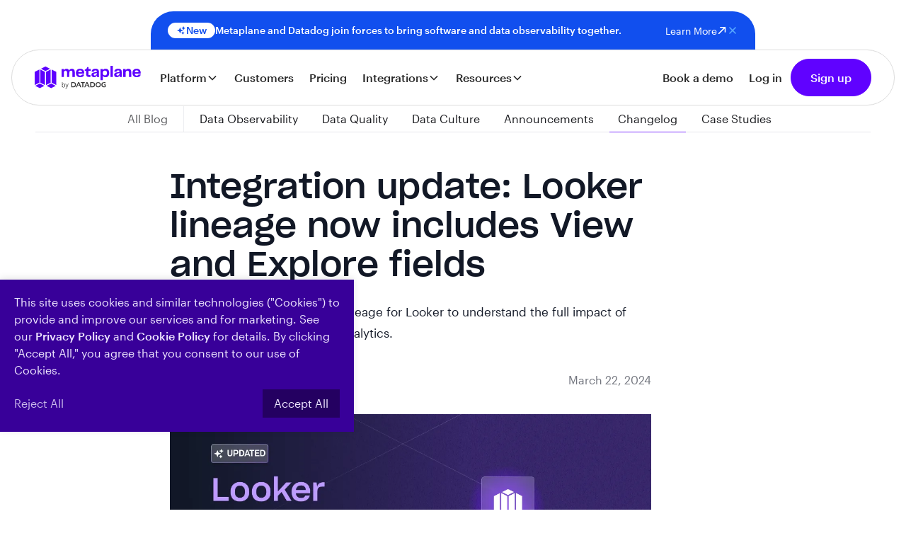

--- FILE ---
content_type: text/html; charset=utf-8
request_url: https://www.metaplane.dev/blog/integration-update-looker-lineage-now-includes-view-and-explore-fields
body_size: 47798
content:
<!DOCTYPE html><!-- Last Published: Thu Jan 15 2026 01:05:52 GMT+0000 (Coordinated Universal Time) --><html data-wf-domain="www.metaplane.dev" data-wf-page="65b3c16b03a927738c9edd38" data-wf-site="6010c8c1dcb1d8def7311218" lang="en" data-wf-collection="65b3c16b03a927738c9edcc0" data-wf-item-slug="integration-update-looker-lineage-now-includes-view-and-explore-fields"><head><meta charset="utf-8"/><title>Integration update: Looker lineage now includes View and Explore fields | Metaplane</title><meta content="Learn about the latest Looker additions to your lineage graph, improving visibility into your data workflows." name="description"/><meta content="Integration update: Looker lineage now includes View and Explore fields | Metaplane" property="og:title"/><meta content="Learn about the latest Looker additions to your lineage graph, improving visibility into your data workflows." property="og:description"/><meta content="https://cdn.prod.website-files.com/6010c8c1dcb1d8ed0f31122a/65fdc7d9f01cd904bce492e2_Linkedin-1200x627-landscape-for-Looker0.5.webp" property="og:image"/><meta content="Integration update: Looker lineage now includes View and Explore fields | Metaplane" property="twitter:title"/><meta content="Learn about the latest Looker additions to your lineage graph, improving visibility into your data workflows." property="twitter:description"/><meta content="https://cdn.prod.website-files.com/6010c8c1dcb1d8ed0f31122a/65fdc7d9f01cd904bce492e2_Linkedin-1200x627-landscape-for-Looker0.5.webp" property="twitter:image"/><meta property="og:type" content="website"/><meta content="summary_large_image" name="twitter:card"/><meta content="width=device-width, initial-scale=1" name="viewport"/><meta content="-IOH_upGS2KtHkGrfb2LlvSoc9tJeHNZzH0X3KbyADc" name="google-site-verification"/><link href="https://cdn.prod.website-files.com/6010c8c1dcb1d8def7311218/css/metaplane.shared.397ab8e82.min.css" rel="stylesheet" type="text/css" integrity="sha384-OXq46C0QKnIrJKT4Cgyc/xS8zeMmYGVu1PiSL8DgRGr/Q0sY4f/MBXmyB7ozih1/" crossorigin="anonymous"/><link href="https://fonts.googleapis.com" rel="preconnect"/><link href="https://fonts.gstatic.com" rel="preconnect" crossorigin="anonymous"/><script src="https://ajax.googleapis.com/ajax/libs/webfont/1.6.26/webfont.js" type="text/javascript"></script><script type="text/javascript">WebFont.load({  google: {    families: ["Fira Code:regular"]  }});</script><script type="text/javascript">!function(o,c){var n=c.documentElement,t=" w-mod-";n.className+=t+"js",("ontouchstart"in o||o.DocumentTouch&&c instanceof DocumentTouch)&&(n.className+=t+"touch")}(window,document);</script><link href="https://cdn.prod.website-files.com/6010c8c1dcb1d8def7311218/62facd4b2ab1e77283b2dbdd_metaplane_icon_filled_dark_purple.32.2.png" rel="shortcut icon" type="image/x-icon"/><link href="https://cdn.prod.website-files.com/6010c8c1dcb1d8def7311218/62fac2b965d87800465977a5_metaplane_social_icon_filled_gradient_on_white.256.svg" rel="apple-touch-icon"/><link href="https://www.metaplane.dev/blog/integration-update-looker-lineage-now-includes-view-and-explore-fields" rel="canonical"/><link href="rss.xml" rel="alternate" title="RSS Feed" type="application/rss+xml"/><!-- Google Tag Manager -->
<script>(function(w,d,s,l,i){w[l]=w[l]||[];w[l].push({'gtm.start':
                                                      new Date().getTime(),event:'gtm.js'});var f=d.getElementsByTagName(s)[0],
      j=d.createElement(s),dl=l!='dataLayer'?'&l='+l:'';j.async=true;j.src=
        'https://www.googletagmanager.com/gtm.js?id='+i+dl;f.parentNode.insertBefore(j,f);
                            })(window,document,'script','dataLayer','GTM-PMRGDPC');</script>
<!-- End Google Tag Manager -->

<!-- Google tag (gtag.js) -->
<script async src="https://www.googletagmanager.com/gtag/js?id=AW-11444425483"></script>
<script>
  window.dataLayer = window.dataLayer || [];
  function gtag(){dataLayer.push(arguments);}
  gtag('js', new Date());
  gtag('config', 'AW-11444425483');
</script>
<!-- End of Async Drift Code -->

<script>
  document.addEventListener('DOMContentLoaded', function() {
    // Handle clicks on links and close button using event delegation
    document.body.addEventListener('click', function(event) {
        // For links
        var link = event.target.closest('a');
        if (link && !link.onclick) {
            window.analytics && window.analytics.track("clicked website link", {
                currentUrl: window.location.href,
                type: link.getAttribute("data-type"),
                href: link.getAttribute("href"),
                text: link.textContent,
                classes: link.classList.toString()
            });
        }
        
        // For the close button
        if (event.target.matches('.icon-1x1-sm.is-nav-close')) {
            var navbarSpacer = document.querySelector('.navbar_spacer');
            if (navbarSpacer) {
                navbarSpacer.classList.add('display-none');
            }
        }
    });

    // Handle form submission with a more efficient method
    document.body.addEventListener('submit', function(event) {
        if (event.target.matches('form')) {
            handleFormSubmission(event); // Ensure handleFormSubmission is defined
        }
    });

    // Function to handle form submission
    function handleFormSubmission(event) {
      const emailInputs = event.target.querySelectorAll('input[type="email"], input[name*="email"], input[id*="email"]');
      emailInputs.forEach(input => {
        console.log('Email found:', input.value);
      });
      if (emailInputs.length) {
        analytics.identify({
          email: emailInputs[0].value,
        });
        analytics.track("Submitted form", {email: emailInputs[0].value});
      }
    }
  });
</script>

<!-- [Attributes by Finsweet] Mirror click events -->
<script defer src="https://cdn.jsdelivr.net/npm/@finsweet/attributes-mirrorclick@1/mirrorclick.js"></script>

<!-- ahrefs web analytics (beta) -->
<script src="https://analytics.ahrefs.com/analytics.js" data-key="S1GiRb/ZUt1YFOvcXKT7YQ" async></script><!-- Google Tag Manager -->
<script>(function(w,d,s,l,i){w[l]=w[l]||[];w[l].push({'gtm.start':
new Date().getTime(),event:'gtm.js'});var f=d.getElementsByTagName(s)[0],
j=d.createElement(s),dl=l!='dataLayer'?'&l='+l:'';j.async=true;j.src=
'https://www.googletagmanager.com/gtm.js?id='+i+dl;f.parentNode.insertBefore(j,f);
})(window,document,'script','dataLayer','GTM-PMRGDPC');</script>
<!-- End Google Tag Manager -->
<link rel="stylesheet" href="https://cdnjs.cloudflare.com/ajax/libs/prism/1.25.0/themes/prism.min.css" integrity="sha512-tN7Ec6zAFaVSG3TpNAKtk4DOHNpSwKHxxrsiw4GHKESGPs5njn/0sMCUMl2svV4wo4BK/rCP7juYz+zx+l6oeQ==" crossorigin="anonymous" referrerpolicy="no-referrer" />
<link rel="stylesheet" href="https://cdnjs.cloudflare.com/ajax/libs/prism/9000.0.1/plugins/line-numbers/prism-line-numbers.min.css" integrity="sha512-3/cdM9qaJ5lBlzRKqwhMw+ZcNCVonz66BO6HgJudG/P1azm9wFrru31SsBa4T4Ew1AOH8HfDXSWS6emWwPl42A==" crossorigin="anonymous" referrerpolicy="no-referrer" />
<link
      href="https://fonts.googleapis.com/css2?family=Fira+Code:wght@400&display=swap"
      rel="stylesheet"
      />

<style>
code[class*="language-"],
pre[class*="language-"] {
  text-align: left;
  white-space: pre;
  word-spacing: normal;
  word-break: normal;
  word-wrap: normal;
  color: #eee;
  background: #2f2f2f;
  font-family: Roboto Mono, monospace;
  font-size: 1em;
  line-height: 1.5em;

  -moz-tab-size: 4;
  -o-tab-size: 4;
  tab-size: 4;

  -webkit-hyphens: none;
  -moz-hyphens: none;
  -ms-hyphens: none;
  hyphens: none;
}

code[class*="language-"]::-moz-selection,
pre[class*="language-"]::-moz-selection,
code[class*="language-"] ::-moz-selection,
pre[class*="language-"] ::-moz-selection {
  background: #363636;
}

code[class*="language-"]::selection,
pre[class*="language-"]::selection,
code[class*="language-"] ::selection,
pre[class*="language-"] ::selection {
  background: #363636;
}

:not(pre) > code[class*="language-"] {
  white-space: normal;
  border-radius: 0.2em;
  padding: 0.1em;
}

pre[class*="language-"] {
  overflow: auto;
  position: relative;
  margin: 0.5em 0;
  padding: 1.25em 1em;
}

.language-css > code,
.language-sass > code,
.language-scss > code {
  color: #fd9170;
}

[class*="language-"] .namespace {
  opacity: 0.7;
}

.token.atrule {
  color: #c792ea;
}

.token.attr-name {
  color: #ffcb6b;
}

.token.attr-value {
  color: #a5e844;
}

.token.attribute {
  color: #a5e844;
}

.token.boolean {
  color: #c792ea;
}

.token.builtin {
  color: #ffcb6b;
}

.token.cdata {
  color: #80cbc4;
}

.token.char {
  color: #80cbc4;
}

.token.class {
  color: #ffcb6b;
}

.token.class-name {
  color: #f2ff00;
}

.token.comment {
  color: #616161;
}

.token.constant {
  color: #c792ea;
}

.token.deleted {
  color: #ff6666;
}

.token.doctype {
  color: #616161;
}

.token.entity {
  color: #ff6666;
}

.token.function {
  color: #c792ea;
}

.token.hexcode {
  color: #f2ff00;
}

.token.id {
  color: #c792ea;
  font-weight: bold;
}

.token.important {
  color: #c792ea;
  font-weight: bold;
}

.token.inserted {
  color: #80cbc4;
}

.token.keyword {
  color: #c792ea;
}

.token.number {
  color: #fd9170;
}

.token.operator {
  color: #89ddff;
  background-color: transparent;
}

.token.prolog {
  color: #616161;
}

.token.property {
  color: #80cbc4;
}

.token.pseudo-class {
  color: #a5e844;
}

.token.pseudo-element {
  color: #a5e844;
}

.token.punctuation {
  color: #89ddff;
}

.token.regex {
  color: #f2ff00;
}

.token.selector {
  color: #ff6666;
}

.token.string {
  color: #a5e844;
}

.token.symbol {
  color: #c792ea;
}

.token.tag {
  color: #ff6666;
}

.token.unit {
  color: #fd9170;
}

.token.url {
  color: #ff6666;
}

.token.variable {
  color: #ff6666;
}
</style>

<!-- [Attributes by Finsweet] Powerful Rich Text -->
<script defer src="https://cdn.jsdelivr.net/npm/@finsweet/attributes-richtext@1/richtext.js"></script></head><body data-scroll-time="0" class="body blog-page-body"><div class="navbar_spacer"></div><div data-animation="default" class="nav_wrap w-nav" data-easing2="ease" fs-scrolldisable-element="smart-nav" data-easing="ease" data-collapse="medium" data-w-id="1675840d-26ac-f8d6-f19a-5a7493106361" role="banner" data-duration="400"><div class="hide w-embed w-script"><script>
  document.addEventListener("DOMContentLoaded", function() {
    const navigationBar = document.querySelector(".nav_wrap");
    const signInLink = document.querySelector(".nav_link.is-signin");

    const addScrollClass = () => {
      if (window.pageYOffset) {
        navigationBar.classList.add("scroll");
        signInLink.classList.add("scroll");
      } else {
        navigationBar.classList.remove("scroll");
        signInLink.classList.remove("scroll");
      }
    }

    document.body.onscroll = () => {
      addScrollClass();
    }
    addScrollClass();
  });
</script></div><div class="w-embed"><style>
:root {
    --base-padding: 1.5vh;
    --base-font-size: 1.8vh;
    --icon-dimension: 2.5vh;
    --icon-inner-dimension: 2vh;
    --title-font-size: 2.4vh;
    --column-gap: 1vh;
}

@media (min-width: 992px) and (max-height: 800px) {
    .nav_title,
    .nav-dropdown_link {
    	font-size: var(--title-font-size);
    }
		
    .nav_text {
    	font-size: var(--base-font-size);
    }
    
    .nav-dropdown_grid,
    .nav-dropdown_column,
    .nav-dropdown_text-wrap {
    	grid-column-gap: var(--column-gap);
    }
    
    .nav-dropdown_link,
    .nav_bottom-bar {
    	padding: var(--base-padding);
    }
    
    .nav-dropdown_icon-wrap {
    	width: var(--icon-dimension);
      height: var(--icon-dimension);
    }
    
    .nav-dropdown_icon {
    	width: var(--icon-inner-dimension);
      height: var(--icon-inner-dimension);
    }
}
</style></div><div class="div-block-150"><div class="nav_banner"><div class="nav_banner-content"><a href="/blog/metaplane-by-datadog" class="nav_banner-left w-inline-block"><div class="nav_banner-tag"><div class="icon-1x1-tiny w-embed"><svg width="100%" height="100%" viewBox="0 0 11 12" fill="none" xmlns="http://www.w3.org/2000/svg">
<path fill-rule="evenodd" clip-rule="evenodd" d="M4.12475 2.5625C4.19944 2.56252 4.2721 2.58686 4.33172 2.63184C4.39135 2.67683 4.4347 2.74001 4.45521 2.81183L4.82784 4.11625C4.90807 4.39717 5.05858 4.653 5.26516 4.85959C5.47175 5.06617 5.72758 5.21669 6.0085 5.29692L7.31292 5.66954C7.38469 5.6901 7.44782 5.73347 7.49276 5.79309C7.5377 5.85271 7.562 5.92534 7.562 6C7.562 6.07466 7.5377 6.14729 7.49276 6.20691C7.44782 6.26653 7.38469 6.3099 7.31292 6.33046L6.0085 6.70308C5.72758 6.78331 5.47175 6.93383 5.26516 7.14041C5.05858 7.347 4.90807 7.60283 4.82784 7.88375L4.45521 9.18817C4.43465 9.25994 4.39128 9.32307 4.33166 9.36801C4.27204 9.41294 4.19941 9.43725 4.12475 9.43725C4.05009 9.43725 3.97746 9.41294 3.91784 9.36801C3.85822 9.32307 3.81485 9.25994 3.79429 9.18817L3.42167 7.88375C3.34144 7.60283 3.19092 7.347 2.98434 7.14041C2.77776 6.93383 2.52192 6.78331 2.241 6.70308L0.936586 6.33046C0.864813 6.3099 0.801685 6.26653 0.756746 6.20691C0.711807 6.14729 0.6875 6.07466 0.6875 6C0.6875 5.92534 0.711807 5.85271 0.756746 5.79309C0.801685 5.73347 0.864813 5.6901 0.936586 5.66954L2.241 5.29692C2.52192 5.21669 2.77776 5.06617 2.98434 4.85959C3.19092 4.653 3.34144 4.39717 3.42167 4.11625L3.79429 2.81183C3.81481 2.74001 3.85816 2.67683 3.91778 2.63184C3.97741 2.58686 4.05006 2.56252 4.12475 2.5625ZM8.24975 1.1875C8.32644 1.18746 8.40094 1.21306 8.4614 1.26023C8.52186 1.3074 8.56481 1.37344 8.58342 1.44783L8.70167 1.92267C8.80984 2.3535 9.14625 2.68992 9.57709 2.79808L10.0519 2.91633C10.1265 2.9348 10.1927 2.97768 10.24 3.03816C10.2873 3.09863 10.313 3.17321 10.313 3.25C10.313 3.32679 10.2873 3.40137 10.24 3.46184C10.1927 3.52232 10.1265 3.5652 10.0519 3.58367L9.57709 3.70192C9.14625 3.81008 8.80984 4.1465 8.70167 4.57733L8.58342 5.05217C8.56496 5.1267 8.52207 5.19291 8.46159 5.24023C8.40112 5.28756 8.32654 5.31327 8.24975 5.31327C8.17296 5.31327 8.09838 5.28756 8.03791 5.24023C7.97744 5.19291 7.93455 5.1267 7.91608 5.05217L7.79784 4.57733C7.74495 4.36578 7.63556 4.17258 7.48137 4.01838C7.32717 3.86419 7.13397 3.7548 6.92242 3.70192L6.44759 3.58367C6.37305 3.5652 6.30684 3.52232 6.25952 3.46184C6.21219 3.40137 6.18648 3.32679 6.18648 3.25C6.18648 3.17321 6.21219 3.09863 6.25952 3.03816C6.30684 2.97768 6.37305 2.9348 6.44759 2.91633L6.92242 2.79808C7.13397 2.7452 7.32717 2.63581 7.48137 2.48162C7.63556 2.32742 7.74495 2.13422 7.79784 1.92267L7.91608 1.44783C7.93469 1.37344 7.97765 1.3074 8.03811 1.26023C8.09857 1.21306 8.17307 1.18746 8.24975 1.1875ZM7.56225 7.375C7.63445 7.37496 7.70482 7.39765 7.7634 7.43985C7.82197 7.48205 7.86577 7.54163 7.88859 7.61012L8.06917 8.15233C8.13792 8.35721 8.29834 8.51854 8.50367 8.58683L9.04588 8.76787C9.11415 8.7908 9.1735 8.83458 9.21555 8.89306C9.2576 8.95153 9.28022 9.02173 9.28022 9.09375C9.28022 9.16577 9.2576 9.23597 9.21555 9.29444C9.1735 9.35291 9.11415 9.3967 9.04588 9.41963L8.50367 9.60067C8.29879 9.66942 8.13746 9.82983 8.06917 10.0352L7.88813 10.5774C7.8652 10.6456 7.82142 10.705 7.76295 10.7471C7.70447 10.7891 7.63427 10.8117 7.56225 10.8117C7.49023 10.8117 7.42003 10.7891 7.36156 10.7471C7.30309 10.705 7.2593 10.6456 7.23638 10.5774L7.05534 10.0352C7.02157 9.934 6.96474 9.84208 6.88933 9.76667C6.81392 9.69126 6.722 9.63443 6.62084 9.60067L6.07863 9.41963C6.01035 9.3967 5.951 9.35291 5.90895 9.29444C5.8669 9.23597 5.84428 9.16577 5.84428 9.09375C5.84428 9.02173 5.8669 8.95153 5.90895 8.89306C5.951 8.83458 6.01035 8.7908 6.07863 8.76787L6.62084 8.58683C6.82571 8.51808 6.98704 8.35767 7.05534 8.15233L7.23638 7.61012C7.25917 7.5417 7.3029 7.48218 7.36138 7.43999C7.41986 7.39779 7.49014 7.37505 7.56225 7.375Z" fill="#114FEE"/>
</svg></div><div>New</div></div><div>Metaplane and Datadog join forces to bring software and data observability together.</div></a><div class="nav_banner-right"><a href="/blog/metaplane-by-datadog" target="_blank" class="nav_banner-link w-inline-block"><div>Learn More</div><div class="icon-1x1-tiny w-embed"><svg width="14" height="14" viewBox="0 0 14 14" fill="none" xmlns="http://www.w3.org/2000/svg">
<path d="M2.625 11.375L11.375 2.625M11.375 2.625H4.8125M11.375 2.625V9.1875" stroke="white" stroke-width="1.5" stroke-linecap="round" stroke-linejoin="round"/>
</svg></div></a><div data-w-id="1675840d-26ac-f8d6-f19a-5a7493106375" class="icon-1x1-sm w-embed"><svg width="16" height="16" viewBox="0 0 16 16" fill="none" xmlns="http://www.w3.org/2000/svg">
<path d="M4 12L12 4M4 4L12 12" stroke="#56A7FF" stroke-width="1.5" stroke-linecap="round" stroke-linejoin="round"/>
</svg></div></div></div></div></div><div class="nav"><div class="nav_container"><a href="/" class="nav_logo-link w-nav-brand"><img loading="lazy" src="https://cdn.prod.website-files.com/6010c8c1dcb1d8def7311218/67ffba1bd95bb54b7f66f07c_Group%2012.svg" alt="" class="nav_logo"/></a><nav role="navigation" class="nav_menu w-nav-menu"><div class="nav_link-list"><div data-hover="true" data-delay="0" data-w-id="1675840d-26ac-f8d6-f19a-5a749310637d" class="nav-dropdown w-dropdown"><div class="nav-dropdown_toggle w-dropdown-toggle"><div>Platform</div><div class="nav-dropdown_chevron w-embed"><svg width=" 100%" height=" 100%" viewBox="0 0 16 16" fill="none" xmlns="http://www.w3.org/2000/svg">
<path fill-rule="evenodd" clip-rule="evenodd" d="M2.55806 6.29544C2.46043 6.19781 2.46043 6.03952 2.55806 5.94189L3.44195 5.058C3.53958 4.96037 3.69787 4.96037 3.7955 5.058L8.00001 9.26251L12.2045 5.058C12.3021 4.96037 12.4604 4.96037 12.5581 5.058L13.4419 5.94189C13.5396 6.03952 13.5396 6.19781 13.4419 6.29544L8.17678 11.5606C8.07915 11.6582 7.92086 11.6582 7.82323 11.5606L2.55806 6.29544Z" fill="currentColor"/>
</svg></div></div><nav class="nav-dropdown_list w-dropdown-list"><div class="nav-dropdown_container"><div class="nav-dropdown_content"><div id="w-node-_1675840d-26ac-f8d6-f19a-5a7493106386-93106361" class="w-dyn-list"><div role="list" class="nav-dropdown_grid w-dyn-items"><div role="listitem" class="w-dyn-item"><a href="/platform-overview" class="nav-dropdown_link w-inline-block"><img alt="" loading="lazy" src="https://cdn.prod.website-files.com/6010c8c1dcb1d8ed0f31122a/671f57a436532b156f237c56_Icons.svg" class="nav-dropdown_icon"/><div class="nav-dropdown_text-wrap"><div class="nav_title text-weight-bold">Platform Overview</div><div class="nav_text">Learn all about Metaplane</div></div></a></div><div role="listitem" class="w-dyn-item"><a href="/platform/data-ci-cd" class="nav-dropdown_link w-inline-block"><img alt="" loading="lazy" src="https://cdn.prod.website-files.com/6010c8c1dcb1d8ed0f31122a/671f80aa266cc13c73ed522d_Data%20CI.svg" class="nav-dropdown_icon"/><div class="nav-dropdown_text-wrap"><div class="nav_title text-weight-bold">Data CI/CD</div><div class="nav_text">Prevent data quality issues in PRs</div></div></a></div><div role="listitem" class="w-dyn-item"><a href="/platform/anomaly-detection" class="nav-dropdown_link w-inline-block"><img alt="" loading="lazy" src="https://cdn.prod.website-files.com/6010c8c1dcb1d8ed0f31122a/671f57e7bca3066c21d0027b_Detection%20icon.svg" class="nav-dropdown_icon"/><div class="nav-dropdown_text-wrap"><div class="nav_title text-weight-bold">Monitoring and anomaly detection</div><div class="nav_text">Be the first to know when something breaks</div></div></a></div><div role="listitem" class="w-dyn-item"><a href="/platform/schema-changes" class="nav-dropdown_link w-inline-block"><img alt="" loading="lazy" src="https://cdn.prod.website-files.com/6010c8c1dcb1d8ed0f31122a/671f80e78dec2c1c0a7dbe75_Schema%20change%20alerts.svg" class="nav-dropdown_icon"/><div class="nav-dropdown_text-wrap"><div class="nav_title text-weight-bold">Schema change alerts</div><div class="nav_text">Increase awareness for the entire data team</div></div></a></div><div role="listitem" class="w-dyn-item"><a href="/platform/lineage" class="nav-dropdown_link w-inline-block"><img alt="" loading="lazy" src="https://cdn.prod.website-files.com/6010c8c1dcb1d8ed0f31122a/671f581c3ea8e822ec5c8ffd_Lineage%20Icon.svg" class="nav-dropdown_icon"/><div class="nav-dropdown_text-wrap"><div class="nav_title text-weight-bold">Lineage and impact analysis</div><div class="nav_text">Data pipeline visibility from source to usage</div></div></a></div><div role="listitem" class="w-dyn-item"><a href="/platform/job-monitoring" class="nav-dropdown_link w-inline-block"><img alt="" loading="lazy" src="https://cdn.prod.website-files.com/6010c8c1dcb1d8ed0f31122a/671f813fa77b4aaf6faec41d_Job%20monitoring.svg" class="nav-dropdown_icon"/><div class="nav-dropdown_text-wrap"><div class="nav_title text-weight-bold">Job monitoring</div><div class="nav_text">Eliminate pipeline latency issues</div></div></a></div><div role="listitem" class="w-dyn-item"><a href="/platform/warehouse-usage-analytics" class="nav-dropdown_link w-inline-block"><img alt="" loading="lazy" src="https://cdn.prod.website-files.com/6010c8c1dcb1d8ed0f31122a/6722a99ca95812f9d0268a2e_Frame%20860.svg" class="nav-dropdown_icon"/><div class="nav-dropdown_text-wrap"><div class="nav_title text-weight-bold">Data Insights</div><div class="nav_text">Explore how your data is being used</div></div></a></div><div role="listitem" class="w-dyn-item"><a href="/platform/incident-management" class="nav-dropdown_link w-inline-block"><img alt="" loading="lazy" src="https://cdn.prod.website-files.com/6010c8c1dcb1d8ed0f31122a/6722aa123dff9632122fd346_Icons.svg" class="nav-dropdown_icon"/><div class="nav-dropdown_text-wrap"><div class="nav_title text-weight-bold">Alerting</div><div class="nav_text">One rally point for all of your stakeholders</div></div></a></div></div></div><a href="/book-a-demo" class="nav_bottom-bar w-inline-block"><div class="nav_bottom-left"><svg xmlns="http://www.w3.org/2000/svg" width="41" height="50" viewBox="0 0 41 50" fill="none"><path d="M0 22.4579L12.8454 48.9858L17.2348 22.3984L0 22.4579Z" fill="url(#paint0_linear_3055_1219)"></path><path d="M0.185547 22.5653L17.3832 0.00195312L17.2178 22.4138L0.185547 22.5653Z" fill="url(#paint1_linear_3055_1219)"></path><g filter="url(#filter0_b_3055_1219)"><path d="M37.4699 11.2834L17.3799 0L17.2148 22.4294L37.4699 11.2834Z" fill="url(#paint2_linear_3055_1219)"></path></g><path d="M17.22 22.417L12.8418 48.9809H27.1332L17.22 22.417Z" fill="url(#paint3_linear_3055_1219)"></path><path d="M37.465 11.2798L17.2148 22.419L27.0065 48.8503L37.465 11.2798Z" fill="url(#paint4_linear_3055_1219)"></path><g filter="url(#filter1_b_3055_1219)"><path d="M35.3112 30L21 49.2477H35.9453L35.3112 30Z" fill="url(#paint5_linear_3055_1219)"></path></g><g filter="url(#filter2_b_3055_1219)"><path d="M40.7426 46.3514L35.338 30.1401L35.9139 49.2478L40.7426 46.3514Z" fill="url(#paint6_linear_3055_1219)"></path></g><defs><filter id="filter0_b_3055_1219" x="-7.66298" y="-24.8778" width="70.0107" height="72.1849" filterUnits="userSpaceOnUse" color-interpolation-filters="sRGB"><feFlood flood-opacity="0" result="BackgroundImageFix"></feFlood><feGaussianBlur in="BackgroundImageFix" stdDeviation="12.4389"></feGaussianBlur><feComposite in2="SourceAlpha" operator="in" result="effect1_backgroundBlur_3055_1219"></feComposite><feBlend mode="normal" in="SourceGraphic" in2="effect1_backgroundBlur_3055_1219" result="shape"></feBlend></filter><filter id="filter1_b_3055_1219" x="-3.87783" y="5.12217" width="64.7009" height="69.0032" filterUnits="userSpaceOnUse" color-interpolation-filters="sRGB"><feFlood flood-opacity="0" result="BackgroundImageFix"></feFlood><feGaussianBlur in="BackgroundImageFix" stdDeviation="12.4389"></feGaussianBlur><feComposite in2="SourceAlpha" operator="in" result="effect1_backgroundBlur_3055_1219"></feComposite><feBlend mode="normal" in="SourceGraphic" in2="effect1_backgroundBlur_3055_1219" result="shape"></feBlend></filter><filter id="filter2_b_3055_1219" x="10.4602" y="5.26231" width="55.1602" height="68.8636" filterUnits="userSpaceOnUse" color-interpolation-filters="sRGB"><feFlood flood-opacity="0" result="BackgroundImageFix"></feFlood><feGaussianBlur in="BackgroundImageFix" stdDeviation="12.4389"></feGaussianBlur><feComposite in2="SourceAlpha" operator="in" result="effect1_backgroundBlur_3055_1219"></feComposite><feBlend mode="normal" in="SourceGraphic" in2="effect1_backgroundBlur_3055_1219" result="shape"></feBlend></filter><linearGradient id="paint0_linear_3055_1219" x1="8.69106" y1="22.3142" x2="7.91896" y2="44.0246" gradientUnits="userSpaceOnUse"><stop stop-color="#09F6F6"></stop><stop offset="1" stop-color="#66D744"></stop></linearGradient><linearGradient id="paint1_linear_3055_1219" x1="16.5608" y1="9.8498" x2="7.86041" y2="18.7369" gradientUnits="userSpaceOnUse"><stop stop-color="#09F6F6"></stop><stop offset="1" stop-color="#66D744"></stop></linearGradient><linearGradient id="paint2_linear_3055_1219" x1="27.429" y1="-0.0711055" x2="26.9611" y2="18.2552" gradientUnits="userSpaceOnUse"><stop stop-color="#09F6F6"></stop><stop offset="1" stop-color="#66D744"></stop></linearGradient><linearGradient id="paint3_linear_3055_1219" x1="20.0601" y1="22.3184" x2="18.7897" y2="47.6828" gradientUnits="userSpaceOnUse"><stop stop-color="#09F6F6"></stop><stop offset="1" stop-color="#66D744"></stop></linearGradient><linearGradient id="paint4_linear_3055_1219" x1="31.372" y1="41.1466" x2="25.5086" y2="14.6543" gradientUnits="userSpaceOnUse"><stop stop-color="#FF920A"></stop><stop offset="1" stop-color="#66D744"></stop></linearGradient><linearGradient id="paint5_linear_3055_1219" x1="17.8729" y1="48.1597" x2="37.4247" y2="36.3689" gradientUnits="userSpaceOnUse"><stop stop-color="#09F6F6"></stop><stop offset="1" stop-color="#FF21E9"></stop></linearGradient><linearGradient id="paint6_linear_3055_1219" x1="43.9444" y1="49.2524" x2="37.2568" y2="31.277" gradientUnits="userSpaceOnUse"><stop stop-color="#09F6F6"></stop><stop offset="1" stop-color="#FF21E9"></stop></linearGradient></defs></svg><div class="nav_bottom-content"><p class="nav_title">Start monitoring today</p><p class="nav_text">Sign up, connect your tool(s) in minutes, and start monitoring right away.</p></div></div><div class="w-embed"><svg width="32" height="33" viewBox="0 0 32 33" fill="none" xmlns="http://www.w3.org/2000/svg">
<path d="M8 15.5C7.44772 15.5 7 15.9477 7 16.5C7 17.0523 7.44772 17.5 8 17.5L8 15.5ZM24.7071 17.2071C25.0976 16.8166 25.0976 16.1834 24.7071 15.7929L18.3431 9.42893C17.9526 9.03841 17.3195 9.03841 16.9289 9.42893C16.5384 9.81946 16.5384 10.4526 16.9289 10.8431L22.5858 16.5L16.9289 22.1569C16.5384 22.5474 16.5384 23.1805 16.9289 23.5711C17.3195 23.9616 17.9526 23.9616 18.3431 23.5711L24.7071 17.2071ZM8 17.5L24 17.5L24 15.5L8 15.5L8 17.5Z" fill="#6002FF"/>
</svg></div></a></div><svg xmlns="http://www.w3.org/2000/svg" width="27" height="20" viewBox="0 0 27 20" fill="none" class="nav-dropdown_top-icon"><path d="M10.0137 2.19788C11.5429 -0.520731 15.4571 -0.520735 16.9863 2.19787L27 20H0L10.0137 2.19788Z" fill="white"></path></svg></div></nav></div><a href="/customers" class="nav_link w-nav-link">Customers</a><a href="/pricing" class="nav_link w-nav-link">Pricing</a><a href="/integrations" class="nav_link hide-desktop w-nav-link">Integrations</a><div data-hover="true" data-delay="0" data-w-id="1675840d-26ac-f8d6-f19a-5a74931063a5" class="nav-dropdown hide-tablet w-dropdown"><div class="nav-dropdown_toggle w-dropdown-toggle"><div>Integrations</div><div class="nav-dropdown_chevron w-embed"><svg width=" 100%" height=" 100%" viewBox="0 0 16 16" fill="none" xmlns="http://www.w3.org/2000/svg">
<path fill-rule="evenodd" clip-rule="evenodd" d="M2.55806 6.29544C2.46043 6.19781 2.46043 6.03952 2.55806 5.94189L3.44195 5.058C3.53958 4.96037 3.69787 4.96037 3.7955 5.058L8.00001 9.26251L12.2045 5.058C12.3021 4.96037 12.4604 4.96037 12.5581 5.058L13.4419 5.94189C13.5396 6.03952 13.5396 6.19781 13.4419 6.29544L8.17678 11.5606C8.07915 11.6582 7.92086 11.6582 7.82323 11.5606L2.55806 6.29544Z" fill="currentColor"/>
</svg></div></div><nav class="nav-dropdown_list w-dropdown-list"><div class="nav-dropdown_container is-dropdown is-center"><div class="nav-dropdown_content is-integrations"><a href="/integrations" class="nav_bottom-bar w-inline-block"><div class="nav_bottom-left"><svg xmlns="http://www.w3.org/2000/svg" width="20" height="20" viewBox="0 0 20 20" fill="none" class="nav-dropdown_icon"><rect width="20" height="20" rx="3.33333" fill="#6002FF"></rect><g clip-path="url(#clip0_3055_1274)"><path d="M9.99997 1.98877C10.5312 1.98877 11.05 2.04189 11.5562 2.13877C11.8031 2.18564 12.2375 2.32939 12.475 2.76689C12.5375 2.88252 12.5875 3.00439 12.6187 3.13564L12.9093 4.33877C12.9531 4.52002 13.2593 4.69814 13.4375 4.64502L14.625 4.29502C14.75 4.25752 14.8781 4.23877 15.0062 4.23564C15.5093 4.22002 15.85 4.52939 16.0156 4.71689C16.7062 5.50127 17.2375 6.42314 17.575 7.41377C17.6562 7.65127 17.75 8.09502 17.4906 8.52002C17.4218 8.63252 17.3375 8.73877 17.2406 8.83252L16.3437 9.68564C16.2125 9.81064 16.2125 10.17 16.3437 10.295L17.2406 11.1481C17.3375 11.2419 17.4218 11.3481 17.4906 11.4606C17.7468 11.8856 17.6531 12.3294 17.575 12.5669C17.2375 13.5575 16.7062 14.4763 16.0156 15.2638C15.85 15.4513 15.5062 15.7606 15.0062 15.745C14.8781 15.7419 14.75 15.72 14.625 15.6856L13.4375 15.3325C13.2593 15.2794 12.9531 15.4575 12.9093 15.6388L12.6187 16.8419C12.5875 16.9731 12.5375 17.0981 12.475 17.2106C12.2343 17.6481 11.8 17.7888 11.5562 17.8388C11.05 17.9356 10.5312 17.9888 9.99997 17.9888C9.46872 17.9888 8.94997 17.9356 8.44372 17.8388C8.19685 17.7919 7.76247 17.6481 7.52497 17.2106C7.46247 17.095 7.41247 16.9731 7.38122 16.8419L7.09059 15.6388C7.04684 15.4575 6.74059 15.2794 6.56247 15.3325L5.37497 15.6825C5.24997 15.72 5.12185 15.7388 4.99372 15.7419C4.4906 15.7575 4.14997 15.4481 3.98434 15.2606C3.29684 14.4763 2.76247 13.5544 2.42497 12.5638C2.34372 12.3263 2.24997 11.8825 2.50934 11.4575C2.57809 11.345 2.66247 11.2388 2.75934 11.145L3.65622 10.2919C3.78747 10.1669 3.78747 9.80752 3.65622 9.68252L2.75622 8.82939C2.65934 8.73564 2.57497 8.62939 2.50622 8.51689C2.24997 8.09189 2.34372 7.64814 2.42497 7.41377C2.76247 6.42314 3.29372 5.50439 3.98434 4.71689C4.14997 4.52939 4.49372 4.22002 4.99372 4.23564C5.12185 4.23877 5.24997 4.26064 5.37497 4.29502L6.56247 4.64502C6.74059 4.69814 7.04684 4.52002 7.09059 4.33877L7.38122 3.13564C7.41247 3.00439 7.46247 2.87939 7.52497 2.76689C7.76559 2.32939 8.19997 2.18877 8.44372 2.13877C8.94997 2.04189 9.46872 1.98877 9.99997 1.98877ZM8.8156 3.59502L8.54997 4.69189C8.30622 5.70127 7.13434 6.37627 6.13747 6.08564L5.05935 5.76689C4.54372 6.37002 4.13747 7.07002 3.87184 7.82002L4.69059 8.59814C5.44059 9.31064 5.44059 10.6669 4.69059 11.3794L3.87184 12.1575C4.13747 12.9075 4.54372 13.6075 5.05935 14.2106L6.14059 13.8919C7.13435 13.5981 8.30934 14.2763 8.55309 15.2856L8.81872 16.3825C9.58747 16.5231 10.4218 16.5231 11.1906 16.3825L11.4562 15.2856C11.7 14.2763 12.8718 13.6013 13.8687 13.8919L14.95 14.2106C15.4656 13.6075 15.8718 12.9075 16.1375 12.1575L15.3187 11.3794C14.5687 10.6669 14.5687 9.31064 15.3187 8.59814L16.1375 7.82002C15.8718 7.07002 15.4656 6.37002 14.95 5.76689L13.8687 6.08564C12.875 6.37939 11.7 5.70127 11.4562 4.69189L11.1906 3.59502C10.4218 3.45439 9.58747 3.45439 8.81872 3.59502H8.8156ZM8.49997 9.98877C8.49997 10.3866 8.65801 10.7681 8.93931 11.0494C9.22061 11.3307 9.60215 11.4888 9.99997 11.4888C10.3978 11.4888 10.7793 11.3307 11.0606 11.0494C11.3419 10.7681 11.5 10.3866 11.5 9.98877C11.5 9.59094 11.3419 9.20941 11.0606 8.92811C10.7793 8.6468 10.3978 8.48877 9.99997 8.48877C9.60215 8.48877 9.22061 8.6468 8.93931 8.92811C8.65801 9.20941 8.49997 9.59094 8.49997 9.98877ZM9.99997 12.9888C9.20432 12.9888 8.44126 12.6727 7.87865 12.1101C7.31604 11.5475 6.99997 10.7844 6.99997 9.98877C6.99997 9.19312 7.31604 8.43006 7.87865 7.86745C8.44126 7.30484 9.20432 6.98877 9.99997 6.98877C10.7956 6.98877 11.5587 7.30484 12.1213 7.86745C12.6839 8.43006 13 9.19312 13 9.98877C13 10.7844 12.6839 11.5475 12.1213 12.1101C11.5587 12.6727 10.7956 12.9888 9.99997 12.9888Z" fill="white"></path></g><defs><clipPath id="clip0_3055_1274"><rect width="16" height="16" fill="white" transform="translate(2 1.98877)"></rect></clipPath></defs></svg><div class="nav_bottom-content"><p class="nav_title">Integrations overview</p><p class="nav_text">Learn all the tools Metaplane integrates with</p></div></div></a><div class="nav-dropdown_main-grid"><div id="w-node-_1675840d-26ac-f8d6-f19a-5a74931063ae-93106361" class="nav-dropdown_column"><div class="nav-dropdown_link-list"><div class="nav_eyebrow-wrap is-dropdown"><h4 class="text-style-eyebrow">DATA WAREHOUSES</h4></div><a id="w-node-_1675840d-26ac-f8d6-f19a-5a74931063bb-93106361" href="/integrations/bigquery" class="nav-dropdown_link is-center w-inline-block"><div id="w-node-_1675840d-26ac-f8d6-f19a-5a74931063bc-93106361" class="nav-dropdown_icon-wrap"><img src="https://cdn.prod.website-files.com/6010c8c1dcb1d8def7311218/6584b47a7b72094fe38ad11f_bigquery.svg" loading="lazy" id="w-node-_1675840d-26ac-f8d6-f19a-5a74931063bd-93106361" alt="" class="nav-dropdown_icon"/></div><div>BigQuery</div></a><a id="w-node-_1675840d-26ac-f8d6-f19a-5a74931063ca-93106361" href="https://docs.metaplane.dev/docs/clickhouse" class="nav-dropdown_link is-center w-inline-block"><div id="w-node-_1675840d-26ac-f8d6-f19a-5a74931063cb-93106361" class="nav-dropdown_icon-wrap"><img src="https://cdn.prod.website-files.com/6010c8c1dcb1d8def7311218/6584b4790183c85bfdd76545_clickhouse.svg" loading="lazy" id="w-node-_1675840d-26ac-f8d6-f19a-5a74931063cc-93106361" alt="" class="nav-dropdown_icon"/></div><div>Clickhouse</div></a><a id="w-node-_1675840d-26ac-f8d6-f19a-5a74931063c5-93106361" href="https://docs.metaplane.dev/docs/databricks" class="nav-dropdown_link is-center w-inline-block"><div id="w-node-_1675840d-26ac-f8d6-f19a-5a74931063c6-93106361" class="nav-dropdown_icon-wrap"><img src="https://cdn.prod.website-files.com/6010c8c1dcb1d8def7311218/61b10953f6f905a20a9fc5d4_databricks-icon-logo.svg" loading="lazy" id="w-node-_1675840d-26ac-f8d6-f19a-5a74931063c7-93106361" alt="" class="nav-dropdown_icon is-databricks"/></div><div>Databricks</div></a><a id="w-node-_1675840d-26ac-f8d6-f19a-5a74931063c0-93106361" href="/integrations/redshift" class="nav-dropdown_link is-center w-inline-block"><div id="w-node-_1675840d-26ac-f8d6-f19a-5a74931063c1-93106361" class="nav-dropdown_icon-wrap"><img src="https://cdn.prod.website-files.com/6010c8c1dcb1d8def7311218/6584b47983b29483e4904a5e_redshift.svg" loading="lazy" id="w-node-_1675840d-26ac-f8d6-f19a-5a74931063c2-93106361" alt="" class="nav-dropdown_icon"/></div><div>Redshift</div></a><a id="w-node-_1675840d-26ac-f8d6-f19a-5a74931063b3-93106361" href="/integrations/snowflake" class="nav-dropdown_link is-center w-inline-block"><div id="w-node-_1675840d-26ac-f8d6-f19a-5a74931063b4-93106361" class="nav-dropdown_icon-wrap"><img src="https://cdn.prod.website-files.com/6010c8c1dcb1d8def7311218/6584b47abfedb3c1aae693a6_snowflake.svg" loading="lazy" id="w-node-_1675840d-26ac-f8d6-f19a-5a74931063b5-93106361" alt="" class="nav-dropdown_icon"/></div><div>Snowflake</div></a><a id="w-node-_4dc5d002-5720-c3c5-4bf3-d2fd85bbdf05-93106361" href="https://docs.metaplane.dev/docs/s3" class="nav-dropdown_link is-center w-inline-block"><div id="w-node-_4dc5d002-5720-c3c5-4bf3-d2fd85bbdf06-93106361" class="nav-dropdown_icon-wrap"><img src="https://cdn.prod.website-files.com/6010c8c1dcb1d8def7311218/67c22a4e4bfd48442686739c_s3-iceberg.svg" loading="lazy" id="w-node-_4dc5d002-5720-c3c5-4bf3-d2fd85bbdf07-93106361" alt="" class="nav-dropdown_icon"/></div><div>AWS S3 </div></a></div><div class="nav-dropdown_link-list"><div class="nav_eyebrow-wrap"><h4 class="text-style-eyebrow">Ingestion</h4></div><a id="w-node-_496db16f-07f8-43d4-a88b-14195c6ffe8d-93106361" href="/integrations/airbyte" class="nav-dropdown_link is-center w-inline-block"><div id="w-node-_496db16f-07f8-43d4-a88b-14195c6ffe8e-93106361" class="nav-dropdown_icon-wrap"><img src="https://cdn.prod.website-files.com/6010c8c1dcb1d8def7311218/66c59a8b23b0dc725d28f196_Airbyte.svg" loading="lazy" id="w-node-_496db16f-07f8-43d4-a88b-14195c6ffe8f-93106361" alt="" class="nav-dropdown_icon"/></div><div>Airbyte</div></a><a id="w-node-_1675840d-26ac-f8d6-f19a-5a74931063d3-93106361" href="/integrations/fivetran" class="nav-dropdown_link is-center w-inline-block"><div id="w-node-_1675840d-26ac-f8d6-f19a-5a74931063d4-93106361" class="nav-dropdown_icon-wrap"><img src="https://cdn.prod.website-files.com/6010c8c1dcb1d8def7311218/6584b479c0acf753908c6d29_fivetran.svg" loading="lazy" id="w-node-_1675840d-26ac-f8d6-f19a-5a74931063d5-93106361" alt="" class="nav-dropdown_icon"/></div><div>Fivetran</div></a></div></div><div id="w-node-_1675840d-26ac-f8d6-f19a-5a74931063d8-93106361" class="nav-dropdown_column"><div class="nav-dropdown_link-list"><div class="nav_eyebrow-wrap is-dropdown"><h4 class="text-style-eyebrow">Transformations</h4></div><a id="w-node-_1675840d-26ac-f8d6-f19a-5a74931063dd-93106361" href="/integrations/dbt" class="nav-dropdown_link is-center w-inline-block"><div id="w-node-_1675840d-26ac-f8d6-f19a-5a74931063de-93106361" class="nav-dropdown_icon-wrap"><img src="https://cdn.prod.website-files.com/6010c8c1dcb1d8def7311218/6584b479c1c712db8c31dba6_databricks.svg" loading="lazy" id="w-node-_1675840d-26ac-f8d6-f19a-5a74931063df-93106361" alt="" class="nav-dropdown_icon"/></div><div>dbt Cloud</div></a><a id="w-node-_1675840d-26ac-f8d6-f19a-5a74931063e2-93106361" href="/integrations/dbt" class="nav-dropdown_link is-center w-inline-block"><div id="w-node-_1675840d-26ac-f8d6-f19a-5a74931063e3-93106361" class="nav-dropdown_icon-wrap"><img src="https://cdn.prod.website-files.com/6010c8c1dcb1d8def7311218/6584b479c1c712db8c31dba6_databricks.svg" loading="lazy" id="w-node-_1675840d-26ac-f8d6-f19a-5a74931063e4-93106361" alt="" class="nav-dropdown_icon"/></div><div>dbt Core</div></a></div><div class="nav-dropdown_link-list"><div class="nav_eyebrow-wrap"><h4 class="text-style-eyebrow">transactional databases</h4></div><a id="w-node-_1675840d-26ac-f8d6-f19a-5a74931063eb-93106361" href="/integrations/relational-database" class="nav-dropdown_link is-center w-inline-block"><div id="w-node-_1675840d-26ac-f8d6-f19a-5a74931063ec-93106361" class="nav-dropdown_icon-wrap"><img src="https://cdn.prod.website-files.com/6010c8c1dcb1d8def7311218/6584b47af2d7b1e02270cce4_sql.svg" loading="lazy" id="w-node-_1675840d-26ac-f8d6-f19a-5a74931063ed-93106361" alt="" class="nav-dropdown_icon"/></div><div>MySQL</div></a><a id="w-node-_1675840d-26ac-f8d6-f19a-5a74931063f0-93106361" href="/integrations/relational-database" class="nav-dropdown_link is-center w-inline-block"><div id="w-node-_1675840d-26ac-f8d6-f19a-5a74931063f1-93106361" class="nav-dropdown_icon-wrap"><img src="https://cdn.prod.website-files.com/6010c8c1dcb1d8def7311218/6584b4797213dc221ce35e51_postgres.svg" loading="lazy" id="w-node-_1675840d-26ac-f8d6-f19a-5a74931063f2-93106361" alt="" class="nav-dropdown_icon"/></div><div>PostgreSQL</div></a><a id="w-node-_1675840d-26ac-f8d6-f19a-5a74931063f5-93106361" href="/integrations/relational-database" class="nav-dropdown_link is-center w-inline-block"><div id="w-node-_1675840d-26ac-f8d6-f19a-5a74931063f6-93106361" class="nav-dropdown_icon-wrap"><img src="https://cdn.prod.website-files.com/6010c8c1dcb1d8def7311218/6584b47a19462ca86a8c9b0e_sql-server.svg" loading="lazy" id="w-node-_1675840d-26ac-f8d6-f19a-5a74931063f7-93106361" alt="" class="nav-dropdown_icon"/></div><div>SQL Server</div></a></div></div><div id="w-node-_1675840d-26ac-f8d6-f19a-5a74931063fa-93106361" class="nav-dropdown_column"><div class="nav-dropdown_link-list"><div class="nav_eyebrow-wrap is-dropdown"><h4 class="text-style-eyebrow">REVERSE ETL</h4></div><a id="w-node-_1675840d-26ac-f8d6-f19a-5a74931063ff-93106361" href="/integrations/reverse-etl" class="nav-dropdown_link is-center w-inline-block"><div id="w-node-_1675840d-26ac-f8d6-f19a-5a7493106400-93106361" class="nav-dropdown_icon-wrap"><img src="https://cdn.prod.website-files.com/6010c8c1dcb1d8def7311218/659858bd9be1f4539b71d810_Vector.svg" loading="lazy" id="w-node-_1675840d-26ac-f8d6-f19a-5a7493106401-93106361" alt="" class="nav-dropdown_icon"/></div><div>Census</div></a><a id="w-node-_1675840d-26ac-f8d6-f19a-5a7493106404-93106361" href="/integrations/reverse-etl" class="nav-dropdown_link is-center w-inline-block"><div id="w-node-_1675840d-26ac-f8d6-f19a-5a7493106405-93106361" class="nav-dropdown_icon-wrap"><img src="https://cdn.prod.website-files.com/6010c8c1dcb1d8def7311218/659858a1fb93a703bfb173a4_postgres.svg" loading="lazy" id="w-node-_1675840d-26ac-f8d6-f19a-5a7493106406-93106361" alt="" class="nav-dropdown_icon"/></div><div>Hightouch</div></a></div><div class="nav-dropdown_link-list"><div class="nav_eyebrow-wrap"><h4 class="text-style-eyebrow">notifications</h4></div><a id="w-node-_1675840d-26ac-f8d6-f19a-5a749310640d-93106361" href="/integrations/jira" class="nav-dropdown_link is-center w-inline-block"><div id="w-node-_1675840d-26ac-f8d6-f19a-5a749310640e-93106361" class="nav-dropdown_icon-wrap"><img src="https://cdn.prod.website-files.com/6010c8c1dcb1d8def7311218/65e65b26a2548c84515dec57_jira.svg" loading="lazy" id="w-node-_1675840d-26ac-f8d6-f19a-5a749310640f-93106361" alt="" class="nav-dropdown_icon is-jira"/></div><div>Jira</div></a></div><div class="nav-dropdown_link-list"><div class="nav_eyebrow-wrap"><h4 class="text-style-eyebrow">orchestration</h4></div><a id="w-node-_1675840d-26ac-f8d6-f19a-5a7493106416-93106361" href="/integrations/airflow" class="nav-dropdown_link is-center w-inline-block"><div id="w-node-_1675840d-26ac-f8d6-f19a-5a7493106417-93106361" class="nav-dropdown_icon-wrap"><img src="https://cdn.prod.website-files.com/6010c8c1dcb1d8def7311218/65e65b265077d9c596733d2b_airflow.svg" loading="lazy" id="w-node-_1675840d-26ac-f8d6-f19a-5a7493106418-93106361" alt="" class="nav-dropdown_icon is-airflow"/></div><div>Airflow</div></a></div></div><div id="w-node-_1675840d-26ac-f8d6-f19a-5a749310641b-93106361" class="nav-dropdown_column"><div class="nav-dropdown_link-list"><div class="nav_eyebrow-wrap is-dropdown"><h4 class="text-style-eyebrow">Business intelligence</h4></div><a id="w-node-_1675840d-26ac-f8d6-f19a-5a7493106420-93106361" href="/integrations/business-intelligence" class="nav-dropdown_link is-center w-inline-block"><div id="w-node-_1675840d-26ac-f8d6-f19a-5a7493106421-93106361" class="nav-dropdown_icon-wrap"><img src="https://cdn.prod.website-files.com/6010c8c1dcb1d8def7311218/6584b479c1c712db8c31dbac_looker.svg" loading="lazy" id="w-node-_1675840d-26ac-f8d6-f19a-5a7493106422-93106361" alt="" class="nav-dropdown_icon"/></div><div>Looker</div></a><a id="w-node-_1675840d-26ac-f8d6-f19a-5a7493106425-93106361" href="/integrations/business-intelligence" class="nav-dropdown_link is-center w-inline-block"><div id="w-node-_1675840d-26ac-f8d6-f19a-5a7493106426-93106361" class="nav-dropdown_icon-wrap"><img src="https://cdn.prod.website-files.com/6010c8c1dcb1d8def7311218/6584b47adfb792f6565569a7_metabase.svg" loading="lazy" id="w-node-_1675840d-26ac-f8d6-f19a-5a7493106427-93106361" alt="" class="nav-dropdown_icon"/></div><div>Metabase</div></a><a id="w-node-_1675840d-26ac-f8d6-f19a-5a749310642a-93106361" href="/integrations/business-intelligence" class="nav-dropdown_link is-center w-inline-block"><div id="w-node-_1675840d-26ac-f8d6-f19a-5a749310642b-93106361" class="nav-dropdown_icon-wrap"><img src="https://cdn.prod.website-files.com/6010c8c1dcb1d8def7311218/6584b47aefbf4f7b70043f94_mode.svg" loading="lazy" id="w-node-_1675840d-26ac-f8d6-f19a-5a749310642c-93106361" alt="" class="nav-dropdown_icon"/></div><div>Mode</div></a><a id="w-node-_1675840d-26ac-f8d6-f19a-5a749310642f-93106361" href="/integrations/business-intelligence" class="nav-dropdown_link is-center w-inline-block"><div id="w-node-_1675840d-26ac-f8d6-f19a-5a7493106430-93106361" class="nav-dropdown_icon-wrap"><img src="https://cdn.prod.website-files.com/6010c8c1dcb1d8def7311218/6584b47a657ff9536cf3474a_powerbi.svg" loading="lazy" id="w-node-_1675840d-26ac-f8d6-f19a-5a7493106431-93106361" alt="" class="nav-dropdown_icon"/></div><div>PowerBI</div></a><a id="w-node-_1675840d-26ac-f8d6-f19a-5a7493106434-93106361" href="/integrations/business-intelligence" class="nav-dropdown_link is-center w-inline-block"><div id="w-node-_1675840d-26ac-f8d6-f19a-5a7493106435-93106361" class="nav-dropdown_icon-wrap"><img src="https://cdn.prod.website-files.com/6010c8c1dcb1d8def7311218/6584b47a423ae1f5fb2b9095_sigma.svg" loading="lazy" id="w-node-_1675840d-26ac-f8d6-f19a-5a7493106436-93106361" alt="" class="nav-dropdown_icon"/></div><div>Sigma</div></a><a id="w-node-_1675840d-26ac-f8d6-f19a-5a7493106439-93106361" href="/integrations/business-intelligence" class="nav-dropdown_link is-center w-inline-block"><div id="w-node-_1675840d-26ac-f8d6-f19a-5a749310643a-93106361" class="nav-dropdown_icon-wrap"><img src="https://cdn.prod.website-files.com/6010c8c1dcb1d8def7311218/6584b47a7d0fec35ef887cd6_tableau.svg" loading="lazy" id="w-node-_1675840d-26ac-f8d6-f19a-5a749310643b-93106361" alt="" class="nav-dropdown_icon"/></div><div>Tableau</div></a><a id="w-node-b2631bc1-1f5f-0451-de26-e1af0fd6b48f-93106361" href="/integrations/business-intelligence" class="nav-dropdown_link is-center w-inline-block"><div id="w-node-b2631bc1-1f5f-0451-de26-e1af0fd6b490-93106361" class="nav-dropdown_icon-wrap"><img src="https://cdn.prod.website-files.com/6010c8c1dcb1d8def7311218/67c20584b8da69ffe676de05_hex-logo-integration%20(1).svg" loading="lazy" id="w-node-b2631bc1-1f5f-0451-de26-e1af0fd6b491-93106361" alt="" class="nav-dropdown_icon"/></div><div>Hex</div></a></div></div></div></div><svg xmlns="http://www.w3.org/2000/svg" width="27" height="20" viewBox="0 0 27 20" fill="none" class="nav-dropdown_top-icon is-integrations"><path d="M10.0137 2.19788C11.5429 -0.520731 15.4571 -0.520735 16.9863 2.19787L27 20H0L10.0137 2.19788Z" fill="white"></path></svg></div></nav></div><div data-hover="true" data-delay="0" data-w-id="1675840d-26ac-f8d6-f19a-5a749310644b" class="nav-dropdown w-dropdown"><div class="nav-dropdown_toggle w-dropdown-toggle"><div>Resources</div><div class="nav-dropdown_chevron w-embed"><svg width=" 100%" height=" 100%" viewBox="0 0 16 16" fill="none" xmlns="http://www.w3.org/2000/svg">
<path fill-rule="evenodd" clip-rule="evenodd" d="M2.55806 6.29544C2.46043 6.19781 2.46043 6.03952 2.55806 5.94189L3.44195 5.058C3.53958 4.96037 3.69787 4.96037 3.7955 5.058L8.00001 9.26251L12.2045 5.058C12.3021 4.96037 12.4604 4.96037 12.5581 5.058L13.4419 5.94189C13.5396 6.03952 13.5396 6.19781 13.4419 6.29544L8.17678 11.5606C8.07915 11.6582 7.92086 11.6582 7.82323 11.5606L2.55806 6.29544Z" fill="currentColor"/>
</svg></div></div><nav class="nav-dropdown_list w-dropdown-list"><div class="nav-dropdown_container is-resources"><div class="nav-dropdown_content is-resources"><div id="w-node-_1675840d-26ac-f8d6-f19a-5a7493106454-93106361" class="nav-dropdown_grid"><a id="w-node-_1675840d-26ac-f8d6-f19a-5a7493106455-93106361" href="https://docs.metaplane.dev/" target="_blank" class="nav-dropdown_link w-inline-block"><svg xmlns="http://www.w3.org/2000/svg" width="20" height="20" viewBox="0 0 20 20" fill="none" class="nav-dropdown_icon"><path d="M0 4C0 1.79086 1.79086 0 4 0H16C18.2091 0 20 1.79086 20 4V16C20 18.2091 18.2091 20 16 20H4C1.79086 20 0 18.2091 0 16V4Z" fill="#6002FF"></path><g clip-path="url(#clip0_3055_1501)"><path d="M13.3328 15.6875C13.562 15.6875 13.7495 15.4906 13.7495 15.25V7.375H11.6662C11.2052 7.375 10.8328 6.98398 10.8328 6.5V4.3125H6.66618C6.43701 4.3125 6.24951 4.50937 6.24951 4.75V15.25C6.24951 15.4906 6.43701 15.6875 6.66618 15.6875H13.3328ZM4.99951 4.75C4.99951 3.78477 5.74691 3 6.66618 3H10.9761C11.4188 3 11.8433 3.1832 12.1558 3.51133L14.5125 5.98594C14.825 6.31406 14.9995 6.75977 14.9995 7.22461V15.25C14.9995 16.2152 14.2521 17 13.3328 17H6.66618C5.74691 17 4.99951 16.2152 4.99951 15.25V4.75Z" fill="white"></path></g><defs><clipPath id="clip0_3055_1501"><rect width="10" height="14" fill="white" transform="translate(5 3)"></rect></clipPath></defs></svg><div class="nav-dropdown_text-wrap"><div id="w-node-_1675840d-26ac-f8d6-f19a-5a7493106459-93106361" class="nav_title">Docs</div><div id="w-node-_1675840d-26ac-f8d6-f19a-5a749310645b-93106361" class="nav_text">Get started with Metaplane in under 15 minuutes</div></div></a><a id="w-node-_1675840d-26ac-f8d6-f19a-5a749310645d-93106361" href="/resources" class="nav-dropdown_link w-inline-block"><svg xmlns="http://www.w3.org/2000/svg" width="20" height="20" viewBox="0 0 20 20" fill="none" class="nav-dropdown_icon"><path d="M0 4C0 1.79086 1.79086 0 4 0H16C18.2091 0 20 1.79086 20 4V16C20 18.2091 18.2091 20 16 20H4C1.79086 20 0 18.2091 0 16V4Z" fill="#6002FF"></path><path d="M5 4.31263C5 3.58795 5.5599 3 6.25 3V4.31263V15.0707L9.63802 12.5302C9.85417 12.3661 10.1484 12.3661 10.3646 12.5302L13.75 15.0707V4.31263H6.25V3H13.75C14.4401 3 15 3.58795 15 4.31263V16.345C15 16.5912 14.8698 16.8154 14.6615 16.9275C14.4531 17.0396 14.2031 17.0205 14.013 16.8783L10 13.8702L5.98698 16.8783C5.79688 17.0205 5.54688 17.0396 5.33854 16.9275C5.13021 16.8154 5 16.5912 5 16.345V4.31263Z" fill="white"></path></svg><div class="nav-dropdown_text-wrap"><div id="w-node-_1675840d-26ac-f8d6-f19a-5a7493106461-93106361" class="nav_title">Resource Library</div><div id="w-node-_1675840d-26ac-f8d6-f19a-5a7493106463-93106361" class="nav_text">Webinars, podcasts, live events, and white paper downloads</div></div></a><a id="w-node-_1675840d-26ac-f8d6-f19a-5a7493106465-93106361" href="/blog/category/changelog" class="nav-dropdown_link w-inline-block"><svg xmlns="http://www.w3.org/2000/svg" width="20" height="20" viewBox="0 0 20 20" fill="none" class="nav-dropdown_icon"><path d="M0 4C0 1.79086 1.79086 0 4 0H16C18.2091 0 20 1.79086 20 4V16C20 18.2091 18.2091 20 16 20H4C1.79086 20 0 18.2091 0 16V4Z" fill="#6002FF"></path><g clip-path="url(#clip0_3055_1508)"><path d="M5.70625 3.80031C5.95921 3.80031 6.20181 3.9008 6.38068 4.07967C6.55955 4.25854 6.66004 4.50114 6.66004 4.7541C6.66004 5.00706 6.55955 5.24966 6.38068 5.42853C6.20181 5.6074 5.95921 5.70789 5.70625 5.70789C5.45329 5.70789 5.21069 5.6074 5.03182 5.42853C4.85295 5.24966 4.75246 5.00706 4.75246 4.7541C4.75246 4.50114 4.85295 4.25854 5.03182 4.07967C5.21069 3.9008 5.45329 3.80031 5.70625 3.80031ZM6.44245 7.02233C7.39922 6.71235 8.09072 5.81519 8.09072 4.7541C8.09072 3.43668 7.02367 2.36963 5.70625 2.36963C4.38883 2.36963 3.32178 3.43668 3.32178 4.7541C3.32178 5.82115 4.02222 6.72427 4.99091 7.02829V12.9686C4.02222 13.2756 3.32178 14.1787 3.32178 15.2458C3.32178 16.5632 4.38883 17.6302 5.70625 17.6302C7.02367 17.6302 8.09072 16.5632 8.09072 15.2458C8.09072 14.1787 7.39028 13.2756 6.42159 12.9716V9.96715C7.23231 10.7272 8.32321 11.1922 9.5214 11.1922H12.0162C12.3202 12.1609 13.2233 12.8613 14.2903 12.8613C15.6078 12.8613 16.6748 11.7943 16.6748 10.4768C16.6748 9.15941 15.6078 8.09236 14.2903 8.09236C13.2233 8.09236 12.3202 8.7928 12.0162 9.76149H9.5214C7.93275 9.76149 6.62129 8.56329 6.44245 7.02233ZM5.70625 14.292C5.95921 14.292 6.20181 14.3925 6.38068 14.5713C6.55955 14.7502 6.66004 14.9928 6.66004 15.2458C6.66004 15.4987 6.55955 15.7413 6.38068 15.9202C6.20181 16.0991 5.95921 16.1996 5.70625 16.1996C5.45329 16.1996 5.21069 16.0991 5.03182 15.9202C4.85295 15.7413 4.75246 15.4987 4.75246 15.2458C4.75246 14.9928 4.85295 14.7502 5.03182 14.5713C5.21069 14.3925 5.45329 14.292 5.70625 14.292ZM13.3366 10.4768C13.3366 10.2239 13.437 9.98127 13.6159 9.8024C13.7948 9.62353 14.0374 9.52304 14.2903 9.52304C14.5433 9.52304 14.7859 9.62353 14.9648 9.8024C15.1436 9.98127 15.2441 10.2239 15.2441 10.4768C15.2441 10.7298 15.1436 10.9724 14.9648 11.1513C14.7859 11.3301 14.5433 11.4306 14.2903 11.4306C14.0374 11.4306 13.7948 11.3301 13.6159 11.1513C13.437 10.9724 13.3366 10.7298 13.3366 10.4768Z" fill="white"></path></g><defs><clipPath id="clip0_3055_1508"><rect width="13.353" height="15.2606" fill="white" transform="translate(3.32349 2.36963)"></rect></clipPath></defs></svg><div class="nav-dropdown_text-wrap"><div id="w-node-_1675840d-26ac-f8d6-f19a-5a7493106469-93106361" class="nav_title">Changelog</div><div id="w-node-_1675840d-26ac-f8d6-f19a-5a749310646b-93106361" class="nav_text">See the latest Metaplane product updates</div></div></a><a id="w-node-_1675840d-26ac-f8d6-f19a-5a7493106475-93106361" href="/data-observability/getting-started" class="nav-dropdown_link w-inline-block"><svg xmlns="http://www.w3.org/2000/svg" width="20" height="20" viewBox="0 0 20 20" fill="none" class="nav-dropdown_icon"><path d="M0 4C0 1.79086 1.79086 0 4 0H16C18.2091 0 20 1.79086 20 4V16C20 18.2091 18.2091 20 16 20H4C1.79086 20 0 18.2091 0 16V4Z" fill="#6002FF"></path><g clip-path="url(#clip0_3055_1529)"><path d="M4.3125 14.3748V15.6873H6.0625V14.3748H4.3125ZM6.71875 16.8248C6.52461 16.9369 6.30039 16.9998 6.0625 16.9998H4.3125C3.58789 16.9998 3 16.4119 3 15.6873V14.3748V13.7186V13.0623V6.93733V6.28108V5.62483V4.31233C3 3.58772 3.58789 2.99983 4.3125 2.99983H6.0625C6.30039 2.99983 6.52461 3.06272 6.71875 3.17483C6.91289 3.06272 7.13711 2.99983 7.375 2.99983H9.125C9.68828 2.99983 10.1668 3.35256 10.3555 3.85022C10.5086 3.68342 10.7082 3.55764 10.9406 3.49475L12.5676 3.04358C13.243 2.85764 13.9375 3.27053 14.118 3.9678L14.6102 5.85999L14.7742 6.49436L16.4641 13.0104L16.6281 13.6448L16.9535 14.9026C17.134 15.5998 16.7348 16.3162 16.0594 16.5022L14.4297 16.9533C13.7543 17.1393 13.0598 16.7264 12.8793 16.0291L12.3871 14.1369L12.223 13.5026L10.5359 6.98928L10.4375 6.61467V6.93733V13.0623V13.7186V14.3748V15.6873C10.4375 16.4119 9.84961 16.9998 9.125 16.9998H7.375C7.13711 16.9998 6.91289 16.9369 6.71875 16.8248ZM7.375 15.6873H9.125V14.3748H7.375V15.6873ZM6.0625 4.31233H4.3125V5.62483H6.0625V4.31233ZM6.0625 6.93733H4.3125V13.0623H6.0625V6.93733ZM7.375 5.62483H9.125V4.31233H7.375V5.62483ZM9.125 13.0623V6.93733H7.375V13.0623H9.125ZM15.034 12.726L13.5082 6.84709L11.9633 7.27366L13.4891 13.1526L15.034 12.726ZM13.8199 14.424L14.1453 15.6737L15.6875 15.2471C15.6875 15.2444 15.6875 15.2416 15.6875 15.2389V15.2362L15.3676 14.0002L13.8227 14.4268L13.8199 14.424ZM11.6352 6.00217L13.1801 5.57561L12.8547 4.326L11.3125 4.75256C11.3125 4.7553 11.3125 4.75803 11.3125 4.7635L11.6324 5.99944L11.6352 6.00217Z" fill="white"></path></g><defs><clipPath id="clip0_3055_1529"><rect width="14" height="14" fill="white" transform="translate(3 3)"></rect></clipPath></defs></svg><div class="nav-dropdown_text-wrap"><div id="w-node-_1675840d-26ac-f8d6-f19a-5a7493106479-93106361" class="nav_title">Data Observability Guides</div><div id="w-node-_1675840d-26ac-f8d6-f19a-5a749310647b-93106361" class="nav_text">How to get started with the fundamentals of data observability</div></div></a><a id="w-node-_1675840d-26ac-f8d6-f19a-5a749310646d-93106361" href="/blog" class="nav-dropdown_link w-inline-block"><svg xmlns="http://www.w3.org/2000/svg" width="20" height="20" viewBox="0 0 20 20" fill="none" class="nav-dropdown_icon"><path d="M0 4C0 1.79086 1.79086 0 4 0H16C18.2091 0 20 1.79086 20 4V16C20 18.2091 18.2091 20 16 20H4C1.79086 20 0 18.2091 0 16V4Z" fill="#6002FF"></path><g clip-path="url(#clip0_3055_1515)"><path d="M7.42188 4.84375C7.03223 4.84375 6.71875 5.15723 6.71875 5.54688V14.4531C6.71875 14.6992 6.67773 14.9365 6.59863 15.1562H15.3906C15.7803 15.1562 16.0938 14.8428 16.0938 14.4531V5.54688C16.0938 5.15723 15.7803 4.84375 15.3906 4.84375H7.42188ZM4.60938 16.5625C3.44336 16.5625 2.5 15.6191 2.5 14.4531V5.78125C2.5 5.3916 2.81348 5.07812 3.20312 5.07812C3.59277 5.07812 3.90625 5.3916 3.90625 5.78125V14.4531C3.90625 14.8428 4.21973 15.1562 4.60938 15.1562C4.99902 15.1562 5.3125 14.8428 5.3125 14.4531V5.54688C5.3125 4.38086 6.25586 3.4375 7.42188 3.4375H15.3906C16.5566 3.4375 17.5 4.38086 17.5 5.54688V14.4531C17.5 15.6191 16.5566 16.5625 15.3906 16.5625H4.60938ZM7.65625 6.48438C7.65625 6.09473 7.96973 5.78125 8.35938 5.78125H11.1719C11.5615 5.78125 11.875 6.09473 11.875 6.48438V8.82812C11.875 9.21777 11.5615 9.53125 11.1719 9.53125H8.35938C7.96973 9.53125 7.65625 9.21777 7.65625 8.82812V6.48438ZM13.5156 5.78125H14.4531C14.8428 5.78125 15.1562 6.09473 15.1562 6.48438C15.1562 6.87402 14.8428 7.1875 14.4531 7.1875H13.5156C13.126 7.1875 12.8125 6.87402 12.8125 6.48438C12.8125 6.09473 13.126 5.78125 13.5156 5.78125ZM13.5156 8.125H14.4531C14.8428 8.125 15.1562 8.43848 15.1562 8.82812C15.1562 9.21777 14.8428 9.53125 14.4531 9.53125H13.5156C13.126 9.53125 12.8125 9.21777 12.8125 8.82812C12.8125 8.43848 13.126 8.125 13.5156 8.125ZM8.35938 10.4688H14.4531C14.8428 10.4688 15.1562 10.7822 15.1562 11.1719C15.1562 11.5615 14.8428 11.875 14.4531 11.875H8.35938C7.96973 11.875 7.65625 11.5615 7.65625 11.1719C7.65625 10.7822 7.96973 10.4688 8.35938 10.4688ZM8.35938 12.8125H14.4531C14.8428 12.8125 15.1562 13.126 15.1562 13.5156C15.1562 13.9053 14.8428 14.2188 14.4531 14.2188H8.35938C7.96973 14.2188 7.65625 13.9053 7.65625 13.5156C7.65625 13.126 7.96973 12.8125 8.35938 12.8125Z" fill="white"></path></g><defs><clipPath id="clip0_3055_1515"><rect width="15" height="15" fill="white" transform="translate(2.5 2.5)"></rect></clipPath></defs></svg><div class="nav-dropdown_text-wrap"><div id="w-node-_1675840d-26ac-f8d6-f19a-5a7493106471-93106361" class="nav_title">Blog — In Data We Trust</div><div id="w-node-_1675840d-26ac-f8d6-f19a-5a7493106473-93106361" class="nav_text">Guides and perspectives from data leaders</div></div></a></div></div><svg xmlns="http://www.w3.org/2000/svg" width="27" height="20" viewBox="0 0 27 20" fill="none" class="nav-dropdown_top-icon is-resources"><path d="M10.0137 2.19788C11.5429 -0.520731 15.4571 -0.520735 16.9863 2.19787L27 20H0L10.0137 2.19788Z" fill="white"></path></svg></div></nav></div></div><div class="nav_right"><a href="/book-a-demo" class="nav_link w-button">Book a demo</a><a href="/login" target="_blank" class="nav_link is-signin w-nav-link">Log in</a><a href="/signup" class="btn-primary w-button">Sign up</a></div></nav><div scroll="both" class="new-nav-menu-button w-nav-button"><div class="nav-icon_wrapper"><div data-is-ix2-target="1" class="nav_icon" data-w-id="1675840d-26ac-f8d6-f19a-5a7493106493" data-animation-type="lottie" data-src="https://cdn.prod.website-files.com/6010c8c1dcb1d8def7311218/659609f6ed8c454931035cc2_hamrbuegr.lottie" data-loop="0" data-direction="1" data-autoplay="0" data-renderer="svg" data-default-duration="1.6166666666666667" data-duration="0"></div></div></div></div></div><div class="hide w-embed"><style>
  .navigation-bar {
    background-color: hsla(0, 0.00%, 100.00%, 0.60);
    backdrop-filter: blur(4px);
  }
  .navigation-link {
    font-size: 1rem !important;
    color: var(--dark) !important;
  }

  .btn-primary {
    display: flex;
    padding-top: 1rem;
    padding-right: 1.7rem;
    padding-bottom: 1rem;
    padding-left: 1.7rem;
    justify-content: center;
    align-items: center;
    grid-column-gap: 8px;
    grid-row-gap: 8px;
    border-top-left-radius: 60px;
    border-top-right-radius: 60px;
    border-bottom-left-radius: 60px;
    border-bottom-right-radius: 60px;
    background-color: var(--purple);
    transition-property: all;
    transition-duration: 200ms;
    transition-timing-function: ease;
    color: var(--white);
    font-size: 1rem !important;
    line-height: 1.2em;
    font-weight: 500;
  }

  .btn-primary:hover {
    background-color: var(--purple-80) !important;
    box-shadow: 4px 4px 4.9px 0px #6002FF inset;
  }

  .btn-primary:medium {
    align-self: flex-start;
  }


  .btn-secondary {
    display: flex;
    padding-top: 1rem;
    padding-right: 0.75rem;
    padding-bottom: 1rem;
    padding-left: 0.75rem;
    justify-content: center;
    align-items: center;
    grid-column-gap: 8px;
    grid-row-gap: 8px;
    border-top-style: solid;
    border-top-width: 1.5px;
    border-top-color: var(--dark);
    border-right-style: solid;
    border-right-width: 1.5px;
    border-right-color: var(--dark);
    border-bottom-style: solid;
    border-bottom-width: 1.5px;
    border-bottom-color: var(--dark);
    border-left-style: solid;
    border-left-width: 1.5px;
    border-left-color: var(--dark);
    border-top-left-radius: 60px;
    border-top-right-radius: 60px;
    border-bottom-left-radius: 60px;
    border-bottom-right-radius: 60px;
    background-color: var(--white);
    transition-property: all;
    transition-duration: 200ms;
    transition-timing-function: ease;
    color: var(--dark);
    font-size: 1rem !important;
    line-height: 1.2em;
    font-weight: 500;
  }

  .btn-secondary:hover {
    background-color: var(--white) !important;
    color: var(--dark);
    border-top-color: var(--dark);
    border-right-color: var(--dark);
    border-bottom-color: var(--dark);
    border-left-color: var(--dark);
    box-shadow: 4px 4px 4px 0px #11182740 inset;
  }

  .btn-secondary:medium {
    align-self: flex-start;
  }
  #footer-subscribe-button {
    border-bottom-left-radius: 0 !important;
    border-top-left-radius: 0 !important;
    border-top-right-radius: 60px !important;
    border-bottom-right-radius: 60px !important;
    height:42px;
    margin-left: 0rem !important;
  }
  input#subscription-email-address {
    border-top-right-radius: 0 !important;
    border-bottom-right-radius: 0 !important;
    border-top-left-radius: 60px !important;
    border-bottom-left-radius: 60px !important;
  }
  .sm\:ml-3 {
    margin-left: 0rem !important;
  }

  @media only screen and (max-width: 639px) {
    #footer-subscribe-button {
      border-bottom-left-radius: 60px !important;
      border-top-left-radius: 60px !important;
      border-top-right-radius: 60px !important;
      border-bottom-right-radius: 60px !important;
      height:42px;
      margin-left: 0rem !important;
    }
    input#subscription-email-address {
      border-top-right-radius: 60px !important;
      border-bottom-right-radius: 60px !important;
      border-top-left-radius: 60px !important;
      border-bottom-left-radius: 60px !important;
    }
  }
  
 .balance{
 	text-wrap: balance;
 }
</style></div></div><div class="blog-rich-text-styling w-embed"><style>
  .blog-layout-default .blog-description p {
    margin-bottom: 10px;
  }
  .blog-layout-default .blog-description {
    margin-bottom: 15px;
  }
  
  .blog-description.w-richtext h1 {
	  margin-top: 2px;
    line-height: 1.7;
    margin-bottom: 22px;
    font-weight: 400;
    font-size: 23px;
    color: #666;
  }

  .w-richtext.rich-text figure.w-richtext-align-fullwidth > div {
    padding-bottom: 0;
  }

  .w-richtext.rich-text {
    margin-top: 20px;
  }

  .rich-text h2 {
    font-family: Graphik, sans-serif;
    color: rgb(23, 25, 29);
    font-weight: 600;
    margin: 1.7em 0 0.8em;
    font-size: 32px;
    letter-spacing: -0.5px;
    line-height: 42px;
  }

  .rich-text h4 {
    margin-top: 40px;
    margin-bottom: 15px;
    font-family: Graphik, sans-serif;
    color: #121826;
    font-size: 21px;
    font-weight: 600;
  }

  .rich-text h3 {
    font-family: Graphik, sans-serif;
    color: rgb(23, 25, 29);
    font-weight: 500;
    margin: 1.7em 0 0.8em;
    font-size: 28px;
    letter-spacing: -0.5px;
    line-height: 38px;
  }

  .rich-text h3:first-child {
    margin-top: 0.8em;
  }

  .rich-text figure + h3 {
    margin-top: 0.8em;
  }

  .rich-text figure + h2 {
    margin-top: 0.6em;
  }

  .rich-text figcaption {
    opacity: 0.8;
  }

  .rich-text p {
    position: relative;
    z-index: 100000;
    margin-top: 10px;
    margin-bottom: 30px;
    background-color: white;
    color: #121826;
    font-size: 19px;
    line-height: 32px;
    opacity: 1;
  }

  .w-richtext.interview-blog-description p {
    margin-bottom: 20px;
  }

  .blog-style a, .rich-text a, .author-title a, .blog-description a {
    border-bottom: .05em solid rgba(55,53,47,.4);
    color: #8035FF;
    text-decoration: none;
    white-space: pre-wrap;
  }

  .blog-style a:hover, .rich-text a:hover, .blog-description a:hover {
    background-color: hsl(262 100% 98.5% / 1);
    box-shadow: 0 0 0 3px hsl(262 100% 98.5% / 1);
  }

  .rich-text ul, .rich-text ol {
    max-width: 760px;
    margin-top: -10px;
    margin-bottom: 30px;
    padding-left: 30px;
  }

  .rich-text ul {
    list-style-type: disc;
  }

  .rich-text ol {
    list-style-type: decimal;
  }

  .rich-text ul li, .rich-text ol li {
    max-width: 640px;
    color: #121826;
    font-size: 19px;
    line-height: 32px;
  }

  .rich-text li > ul, .rich-text li > ol {
    margin-top: 10px;
    margin-bottom: -5px;
  }

  .rich-text strong {
    font-weight: 600;
  }

  .rich-text strong em, .rich-text code:not([class]), .rich-text :not(pre) > code[class*="language-"] {
    font-weight: 400;
    font-style: normal; 
    background-color: #e6ecf2;
    font-family: "Fira Code", "SFMono-Regular", Menlo, Consolas, "PT Mono", "Liberation Mono", Courier, monospace;
    font-size: 85%;
    color: #2c3a57;
    border-radius: 2px;
    padding: 2px 4px 3px;
    word-break: break-word;
  }

  .rich-text a strong em, .rich-text code:not([class]) {
    border-bottom: 1px dotted #2c3a57;
    font-weight: 600;
  }

  input.input.blog-post {
    max-width: calc(100% - 100px);
  }

  .rich-text a u {
    text-decoration: none;
  }


  .rich-text table td:nth-child(2) {
    background-color: #F1E4FF;
  }

  .rich-text table td:nth-child(3) {
    background-color: #DFCAFF;
  }

  .rich-text table td {
    padding: 14px;
    text-align: center;
  }

  .rich-text code[class*=language] {
    text-shadow: none;
    margin-bottom: 7px;
  }

  .rich-text table {
    border-spacing: 14px;
    border-collapse: separate;
    margin-left: -14px;
    margin-right: -14px;
  }

  .rich-text th {
    font-family: Sharp Grotesk;
    font-weight: 500;
  }

  .rich-text table td:nth-child(1) {
    text-align: right;
    font-family: Sharp Grotesk;
  }

  .rich-text table td:nth-child(1) strong {
    font-weight: 500;
  }

  .rich-text h5 {
    font-weight: 500;
    font-size: 20px;
  }

  .rich-text p {
    font-family: "Graphik", Inter, Arial!important;
  }

  @media screen and (max-width: 479px) {
    .rich-text p {
      font-size: 18px;  
      line-height: 1.5;
    }    

    .rich-text h2 {
      font-size: 24px;
      line-height: 1.3;
    }

    .rich-text h3 {
      font-size: 22px;
      line-height: 1.3;
    }

    .rich-text h4 {
      font-size: 22px;
      line-height: 1.3;
    }
  }

  .RichText .inline-b .cta_sparkle-button:hover {
    /* Your hover styles here */
    background-color: gold !important; /* Example: Change background color on hover */
    color: black !important; /* Example: Change text color on hover */
  }

  .testimonial-block {
    font-weight: 400 !important;
    margin-top: 1.875rem !important;
  }
  .testimonial-block + p {
 	  margin-top: 1.875rem !important;
	}
  p + .testimonial_block {
 		margin-top: 0rem !important;
	}
  .testimonial-block img {
    max-width: 5.87rem !important;
  }
  
</style></div><div class="hidden-components"><div class="cta_components"><div fs-richtext-component="inline-a" class="inline-a"><div class="inline-a_inside"><div class="inline-a_inside-top"><img src="https://cdn.prod.website-files.com/6010c8c1dcb1d8def7311218/65c94ecbbdae1d24d036e3b0_cta-img.jpg" loading="lazy" alt="" class="inline-a_image"/><div class="inline-a_text-wrapper"><div class="heading-h5 font-weight-sharp-grotesk text-weight-medium">Get the essential data observability guide</div><div class="inline-a_p-wrapper"><div class="text-size-medium">Download this guide to learn:</div><div class="inline-a_p-items"><div class="inline-a_p-item"><div class="icon-1x1-sm"><div class="icon-embed w-embed"><svg width="16" height="16" viewBox="0 0 16 16" fill="none" xmlns="http://www.w3.org/2000/svg">
<path d="M3 8.5L7 12.5L13 3.5" stroke="#6002FF" stroke-width="1.5" stroke-linecap="round" stroke-linejoin="round"/>
</svg></div></div><div class="text-size-small">What is data observability?</div></div><div class="inline-a_p-item"><div class="icon-1x1-sm"><div class="icon-embed w-embed"><svg width="16" height="16" viewBox="0 0 16 16" fill="none" xmlns="http://www.w3.org/2000/svg">
<path d="M3 8.5L7 12.5L13 3.5" stroke="#6002FF" stroke-width="1.5" stroke-linecap="round" stroke-linejoin="round"/>
</svg></div></div><div class="text-size-small">4 pillars of data observability</div></div><div class="inline-a_p-item"><div class="icon-1x1-sm"><div class="icon-embed w-embed"><svg width="16" height="16" viewBox="0 0 16 16" fill="none" xmlns="http://www.w3.org/2000/svg">
<path d="M3 8.5L7 12.5L13 3.5" stroke="#6002FF" stroke-width="1.5" stroke-linecap="round" stroke-linejoin="round"/>
</svg></div></div><div class="text-size-small">How to evaluate platforms</div></div><div class="inline-a_p-item"><div class="icon-1x1-sm"><div class="icon-embed w-embed"><svg width="16" height="16" viewBox="0 0 16 16" fill="none" xmlns="http://www.w3.org/2000/svg">
<path d="M3 8.5L7 12.5L13 3.5" stroke="#6002FF" stroke-width="1.5" stroke-linecap="round" stroke-linejoin="round"/>
</svg></div></div><div class="text-size-small">Common mistakes to avoid</div></div><div class="inline-a_p-item"><div class="icon-1x1-sm"><div class="icon-embed w-embed"><svg width="16" height="16" viewBox="0 0 16 16" fill="none" xmlns="http://www.w3.org/2000/svg">
<path d="M3 8.5L7 12.5L13 3.5" stroke="#6002FF" stroke-width="1.5" stroke-linecap="round" stroke-linejoin="round"/>
</svg></div></div><div class="text-size-small">The ROI of data observability</div></div></div></div></div></div><div class="inline-a_inside-bottom"><div class="inline-c_form-block w-form"><form id="email-form-2" name="email-form-2" data-name="Email Form 2" method="get" class="inline-c_form" data-wf-page-id="65b3c16b03a927738c9edd38" data-wf-element-id="1feb8531-343e-ad9a-41d4-230f8a11239f"><input class="inline-a_input w-input" maxlength="256" name="email-2" data-name="Email 2" placeholder="Email address" type="email" id="email-2" required=""/><a href="#" class="cta_sparkle-button is-inline-c w-inline-block"><div>Unlock now</div><div class="cta-sparkle_icon"><div class="icon-embed w-embed"><svg width="19" height="18" viewBox="0 0 19 18" fill="none" xmlns="http://www.w3.org/2000/svg">
<path fill-rule="evenodd" clip-rule="evenodd" d="M7.31211 3.53125C7.43093 3.53127 7.54652 3.57 7.64138 3.64157C7.73623 3.71314 7.8052 3.81366 7.83783 3.92792L8.43065 6.00313C8.55829 6.45004 8.79774 6.85705 9.1264 7.18571C9.45505 7.51436 9.86206 7.75382 10.309 7.88146L12.3842 8.47427C12.4984 8.50698 12.5988 8.57598 12.6703 8.67083C12.7418 8.76568 12.7805 8.88122 12.7805 9C12.7805 9.11878 12.7418 9.23432 12.6703 9.32917C12.5988 9.42402 12.4984 9.49302 12.3842 9.52573L10.309 10.1185C9.86206 10.2462 9.45505 10.4856 9.1264 10.8143C8.79774 11.1429 8.55829 11.55 8.43065 11.9969L7.83783 14.0721C7.80513 14.1863 7.73613 14.2867 7.64128 14.3582C7.54643 14.4297 7.43088 14.4684 7.31211 14.4684C7.19333 14.4684 7.07778 14.4297 6.98293 14.3582C6.88808 14.2867 6.81909 14.1863 6.78638 14.0721L6.19356 11.9969C6.06592 11.55 5.82647 11.1429 5.49781 10.8143C5.16916 10.4856 4.76215 10.2462 4.31523 10.1185L2.24002 9.52573C2.12584 9.49302 2.02541 9.42402 1.95391 9.32917C1.88242 9.23432 1.84375 9.11878 1.84375 9C1.84375 8.88122 1.88242 8.76568 1.95391 8.67083C2.02541 8.57598 2.12584 8.50698 2.24002 8.47427L4.31523 7.88146C4.76215 7.75382 5.16916 7.51436 5.49781 7.18571C5.82647 6.85705 6.06592 6.45004 6.19356 6.00313L6.78638 3.92792C6.81902 3.81366 6.88798 3.71314 6.98284 3.64157C7.07769 3.57 7.19328 3.53127 7.31211 3.53125ZM13.8746 1.34375C13.9966 1.34368 14.1151 1.38441 14.2113 1.45946C14.3075 1.53451 14.3758 1.63956 14.4054 1.75792L14.5936 2.51333C14.7656 3.19875 15.3009 3.73396 15.9863 3.90604L16.7417 4.09417C16.8603 4.12354 16.9656 4.19177 17.0409 4.28798C17.1162 4.38419 17.1571 4.50284 17.1571 4.625C17.1571 4.74716 17.1162 4.86581 17.0409 4.96202C16.9656 5.05823 16.8603 5.12646 16.7417 5.15583L15.9863 5.34396C15.3009 5.51604 14.7656 6.05125 14.5936 6.73667L14.4054 7.49208C14.3761 7.61066 14.3078 7.716 14.2116 7.79128C14.1154 7.86657 13.9968 7.90747 13.8746 7.90747C13.7524 7.90747 13.6338 7.86657 13.5376 7.79128C13.4414 7.716 13.3731 7.61066 13.3438 7.49208L13.1556 6.73667C13.0715 6.40011 12.8975 6.09274 12.6522 5.84743C12.4069 5.60212 12.0995 5.4281 11.7629 5.34396L11.0075 5.15583C10.8889 5.12646 10.7836 5.05823 10.7083 4.96202C10.633 4.86581 10.5921 4.74716 10.5921 4.625C10.5921 4.50284 10.633 4.38419 10.7083 4.28798C10.7836 4.19177 10.8889 4.12354 11.0075 4.09417L11.7629 3.90604C12.0995 3.8219 12.4069 3.64788 12.6522 3.40257C12.8975 3.15726 13.0715 2.8499 13.1556 2.51333L13.3438 1.75792C13.3734 1.63956 13.4417 1.53451 13.5379 1.45946C13.6341 1.38441 13.7526 1.34368 13.8746 1.34375ZM12.7809 11.1875C12.8957 11.1874 13.0077 11.2235 13.1009 11.2907C13.194 11.3578 13.2637 11.4526 13.3 11.5616L13.5873 12.4242C13.6967 12.7501 13.9519 13.0068 14.2786 13.1154L15.1412 13.4034C15.2498 13.4399 15.3442 13.5096 15.4111 13.6026C15.478 13.6956 15.514 13.8073 15.514 13.9219C15.514 14.0365 15.478 14.1481 15.4111 14.2412C15.3442 14.3342 15.2498 14.4038 15.1412 14.4403L14.2786 14.7283C13.9526 14.8377 13.696 15.0929 13.5873 15.4196L13.2993 16.2822C13.2628 16.3908 13.1932 16.4852 13.1001 16.5521C13.0071 16.619 12.8954 16.655 12.7809 16.655C12.6663 16.655 12.5546 16.619 12.4616 16.5521C12.3685 16.4852 12.2989 16.3908 12.2624 16.2822L11.9744 15.4196C11.9207 15.2586 11.8303 15.1124 11.7103 14.9924C11.5903 14.8725 11.4441 14.782 11.2831 14.7283L10.4205 14.4403C10.3119 14.4038 10.2175 14.3342 10.1506 14.2412C10.0837 14.1481 10.0477 14.0365 10.0477 13.9219C10.0477 13.8073 10.0837 13.6956 10.1506 13.6026C10.2175 13.5096 10.3119 13.4399 10.4205 13.4034L11.2831 13.1154C11.6091 13.006 11.8658 12.7508 11.9744 12.4242L12.2624 11.5616C12.2987 11.4527 12.3682 11.358 12.4613 11.2909C12.5543 11.2238 12.6661 11.1876 12.7809 11.1875Z" fill="currentColor"/>
</svg></div></div></a></form><div class="inline-c_success w-form-done"><div>Thank you! Your submission has been received!</div></div><div class="w-form-fail"><div>Oops! Something went wrong while submitting the form.</div></div></div></div></div></div><div fs-richtext-component="inline-b" class="inline-b background-color-gradient-vertical"><div class="heading-h3 mobile-align-center">Sign up for a free data observability workshop today.</div><div class="inline-p">Assess your company&#x27;s data health and learn how to start monitoring your entire data stack.</div><a href="/data-observability-workshop" target="_blank" class="cta_sparkle-button blog w-inline-block"><div>Book free workshop</div><div class="cta-sparkle_icon"><div class="icon-embed w-embed"><svg width="19" height="18" viewBox="0 0 19 18" fill="none" xmlns="http://www.w3.org/2000/svg">
<path d="M3.875 14.625L15.125 3.375M15.125 3.375H6.6875M15.125 3.375V11.8125" stroke="currentColor" stroke-width="2" stroke-linecap="round" stroke-linejoin="round"/>
</svg></div></div></a></div><div fs-richtext-component="inline-c" class="inline-c"><div class="heading-h3 mobile-align-center">Sign up for news, updates, and events</div><div class="inline-c_form-block w-form"><form id="email-form-2" name="email-form-2" data-name="Email Form 2" method="get" class="inline-c_form" data-wf-page-id="65b3c16b03a927738c9edd38" data-wf-element-id="1feb8531-343e-ad9a-41d4-230f8a1123b8"><input class="inline-c_input w-input" maxlength="256" name="email-2" data-name="Email 2" placeholder="Email address" type="email" id="email-2" required=""/><a href="#" class="cta_sparkle-button is-inline-c w-inline-block"><div>Subscribe for free</div><div class="cta-sparkle_icon"><div class="icon-embed w-embed"><svg width="19" height="18" viewBox="0 0 19 18" fill="none" xmlns="http://www.w3.org/2000/svg">
<path fill-rule="evenodd" clip-rule="evenodd" d="M7.31211 3.53125C7.43093 3.53127 7.54652 3.57 7.64138 3.64157C7.73623 3.71314 7.8052 3.81366 7.83783 3.92792L8.43065 6.00313C8.55829 6.45004 8.79774 6.85705 9.1264 7.18571C9.45505 7.51436 9.86206 7.75382 10.309 7.88146L12.3842 8.47427C12.4984 8.50698 12.5988 8.57598 12.6703 8.67083C12.7418 8.76568 12.7805 8.88122 12.7805 9C12.7805 9.11878 12.7418 9.23432 12.6703 9.32917C12.5988 9.42402 12.4984 9.49302 12.3842 9.52573L10.309 10.1185C9.86206 10.2462 9.45505 10.4856 9.1264 10.8143C8.79774 11.1429 8.55829 11.55 8.43065 11.9969L7.83783 14.0721C7.80513 14.1863 7.73613 14.2867 7.64128 14.3582C7.54643 14.4297 7.43088 14.4684 7.31211 14.4684C7.19333 14.4684 7.07778 14.4297 6.98293 14.3582C6.88808 14.2867 6.81909 14.1863 6.78638 14.0721L6.19356 11.9969C6.06592 11.55 5.82647 11.1429 5.49781 10.8143C5.16916 10.4856 4.76215 10.2462 4.31523 10.1185L2.24002 9.52573C2.12584 9.49302 2.02541 9.42402 1.95391 9.32917C1.88242 9.23432 1.84375 9.11878 1.84375 9C1.84375 8.88122 1.88242 8.76568 1.95391 8.67083C2.02541 8.57598 2.12584 8.50698 2.24002 8.47427L4.31523 7.88146C4.76215 7.75382 5.16916 7.51436 5.49781 7.18571C5.82647 6.85705 6.06592 6.45004 6.19356 6.00313L6.78638 3.92792C6.81902 3.81366 6.88798 3.71314 6.98284 3.64157C7.07769 3.57 7.19328 3.53127 7.31211 3.53125ZM13.8746 1.34375C13.9966 1.34368 14.1151 1.38441 14.2113 1.45946C14.3075 1.53451 14.3758 1.63956 14.4054 1.75792L14.5936 2.51333C14.7656 3.19875 15.3009 3.73396 15.9863 3.90604L16.7417 4.09417C16.8603 4.12354 16.9656 4.19177 17.0409 4.28798C17.1162 4.38419 17.1571 4.50284 17.1571 4.625C17.1571 4.74716 17.1162 4.86581 17.0409 4.96202C16.9656 5.05823 16.8603 5.12646 16.7417 5.15583L15.9863 5.34396C15.3009 5.51604 14.7656 6.05125 14.5936 6.73667L14.4054 7.49208C14.3761 7.61066 14.3078 7.716 14.2116 7.79128C14.1154 7.86657 13.9968 7.90747 13.8746 7.90747C13.7524 7.90747 13.6338 7.86657 13.5376 7.79128C13.4414 7.716 13.3731 7.61066 13.3438 7.49208L13.1556 6.73667C13.0715 6.40011 12.8975 6.09274 12.6522 5.84743C12.4069 5.60212 12.0995 5.4281 11.7629 5.34396L11.0075 5.15583C10.8889 5.12646 10.7836 5.05823 10.7083 4.96202C10.633 4.86581 10.5921 4.74716 10.5921 4.625C10.5921 4.50284 10.633 4.38419 10.7083 4.28798C10.7836 4.19177 10.8889 4.12354 11.0075 4.09417L11.7629 3.90604C12.0995 3.8219 12.4069 3.64788 12.6522 3.40257C12.8975 3.15726 13.0715 2.8499 13.1556 2.51333L13.3438 1.75792C13.3734 1.63956 13.4417 1.53451 13.5379 1.45946C13.6341 1.38441 13.7526 1.34368 13.8746 1.34375ZM12.7809 11.1875C12.8957 11.1874 13.0077 11.2235 13.1009 11.2907C13.194 11.3578 13.2637 11.4526 13.3 11.5616L13.5873 12.4242C13.6967 12.7501 13.9519 13.0068 14.2786 13.1154L15.1412 13.4034C15.2498 13.4399 15.3442 13.5096 15.4111 13.6026C15.478 13.6956 15.514 13.8073 15.514 13.9219C15.514 14.0365 15.478 14.1481 15.4111 14.2412C15.3442 14.3342 15.2498 14.4038 15.1412 14.4403L14.2786 14.7283C13.9526 14.8377 13.696 15.0929 13.5873 15.4196L13.2993 16.2822C13.2628 16.3908 13.1932 16.4852 13.1001 16.5521C13.0071 16.619 12.8954 16.655 12.7809 16.655C12.6663 16.655 12.5546 16.619 12.4616 16.5521C12.3685 16.4852 12.2989 16.3908 12.2624 16.2822L11.9744 15.4196C11.9207 15.2586 11.8303 15.1124 11.7103 14.9924C11.5903 14.8725 11.4441 14.782 11.2831 14.7283L10.4205 14.4403C10.3119 14.4038 10.2175 14.3342 10.1506 14.2412C10.0837 14.1481 10.0477 14.0365 10.0477 13.9219C10.0477 13.8073 10.0837 13.6956 10.1506 13.6026C10.2175 13.5096 10.3119 13.4399 10.4205 13.4034L11.2831 13.1154C11.6091 13.006 11.8658 12.7508 11.9744 12.4242L12.2624 11.5616C12.2987 11.4527 12.3682 11.358 12.4613 11.2909C12.5543 11.2238 12.6661 11.1876 12.7809 11.1875Z" fill="currentColor"/>
</svg></div></div></a></form><div class="inline-c_success w-form-done"><div>Thank you! Your submission has been received!</div></div><div class="w-form-fail"><div>Oops! Something went wrong while submitting the form.</div></div></div></div></div></div><div class="base-container blog-container specific-blog-page is-viewbox w-condition-invisible"><div class="blog-post_viewbox"><div data-w-id="01419209-1ba4-256d-adbe-9b56c3bf67c4" class="viewbox-popup background-color-gradient-vertical is-a"><div class="viebox-popup_header"><div class="spacer-0px"></div><div class="nav_banner-tag"><div class="icon-1x1-tiny"><div class="icon-embed w-embed"><svg width="14" height="14" viewBox="0 0 14 14" fill="none" xmlns="http://www.w3.org/2000/svg">
<g clip-path="url(#clip0_78_1202)">
<path fill-rule="evenodd" clip-rule="evenodd" d="M5.24999 2.625C5.34505 2.62502 5.43752 2.656 5.51341 2.71326C5.58929 2.77051 5.64446 2.85093 5.67057 2.94233L6.14482 4.6025C6.24694 4.96004 6.4385 5.28564 6.70142 5.54857C6.96435 5.81149 7.28995 6.00305 7.64749 6.10517L9.30766 6.57942C9.399 6.60558 9.47935 6.66078 9.53654 6.73666C9.59374 6.81254 9.62467 6.90498 9.62467 7C9.62467 7.09502 9.59374 7.18746 9.53654 7.26334C9.47935 7.33922 9.399 7.39442 9.30766 7.42058L7.64749 7.89483C7.28995 7.99695 6.96435 8.18851 6.70142 8.45143C6.4385 8.71436 6.24694 9.03996 6.14482 9.3975L5.67057 11.0577C5.6444 11.149 5.58921 11.2294 5.51333 11.2866C5.43745 11.3437 5.34501 11.3747 5.24999 11.3747C5.15497 11.3747 5.06253 11.3437 4.98665 11.2866C4.91077 11.2294 4.85557 11.149 4.82941 11.0577L4.35516 9.3975C4.25304 9.03996 4.06148 8.71436 3.79856 8.45143C3.53563 8.18851 3.21003 7.99695 2.85249 7.89483L1.19232 7.42058C1.10098 7.39442 1.02063 7.33922 0.963436 7.26334C0.906241 7.18746 0.875305 7.09502 0.875305 7C0.875305 6.90498 0.906241 6.81254 0.963436 6.73666C1.02063 6.66078 1.10098 6.60558 1.19232 6.57942L2.85249 6.10517C3.21003 6.00305 3.53563 5.81149 3.79856 5.54857C4.06148 5.28564 4.25304 4.96004 4.35516 4.6025L4.82941 2.94233C4.85552 2.85093 4.91069 2.77051 4.98657 2.71326C5.06246 2.656 5.15493 2.62502 5.24999 2.625ZM10.5 0.875C10.5976 0.874946 10.6924 0.907529 10.7694 0.967567C10.8463 1.02761 10.901 1.11165 10.9247 1.20633L11.0752 1.81067C11.2128 2.359 11.641 2.78717 12.1893 2.92483L12.7937 3.07533C12.8885 3.09883 12.9728 3.15342 13.033 3.23038C13.0932 3.30735 13.126 3.40227 13.126 3.5C13.126 3.59773 13.0932 3.69265 13.033 3.76962C12.9728 3.84658 12.8885 3.90117 12.7937 3.92467L12.1893 4.07517C11.641 4.21283 11.2128 4.641 11.0752 5.18933L10.9247 5.79367C10.9012 5.88853 10.8466 5.9728 10.7696 6.03303C10.6926 6.09326 10.5977 6.12598 10.5 6.12598C10.4023 6.12598 10.3073 6.09326 10.2304 6.03303C10.1534 5.9728 10.0988 5.88853 10.0753 5.79367L9.92482 5.18933C9.85751 4.92008 9.71829 4.67419 9.52205 4.47794C9.3258 4.2817 9.07991 4.14248 8.81066 4.07517L8.20632 3.92467C8.11146 3.90117 8.02719 3.84658 7.96696 3.76962C7.90673 3.69265 7.87401 3.59773 7.87401 3.5C7.87401 3.40227 7.90673 3.30735 7.96696 3.23038C8.02719 3.15342 8.11146 3.09883 8.20632 3.07533L8.81066 2.92483C9.07991 2.85752 9.3258 2.7183 9.52205 2.52206C9.71829 2.32581 9.85751 2.07992 9.92482 1.81067L10.0753 1.20633C10.099 1.11165 10.1537 1.02761 10.2306 0.967567C10.3076 0.907529 10.4024 0.874946 10.5 0.875ZM9.62499 8.75C9.71687 8.74995 9.80644 8.77882 9.88099 8.83254C9.95554 8.88625 10.0113 8.96207 10.0403 9.04925L10.2702 9.73933C10.3577 10.0001 10.5618 10.2054 10.8232 10.2923L11.5132 10.5227C11.6001 10.5519 11.6757 10.6077 11.7292 10.6821C11.7827 10.7565 11.8115 10.8458 11.8115 10.9375C11.8115 11.0292 11.7827 11.1185 11.7292 11.1929C11.6757 11.2673 11.6001 11.3231 11.5132 11.3523L10.8232 11.5827C10.5624 11.6702 10.3571 11.8743 10.2702 12.1357L10.0397 12.8257C10.0106 12.9126 9.95484 12.9882 9.88042 13.0417C9.806 13.0952 9.71665 13.124 9.62499 13.124C9.53333 13.124 9.44398 13.0952 9.36956 13.0417C9.29514 12.9882 9.23941 12.9126 9.21024 12.8257L8.97982 12.1357C8.93685 12.0069 8.86452 11.8899 8.76854 11.7939C8.67257 11.698 8.55557 11.6256 8.42682 11.5827L7.73674 11.3523C7.64984 11.3231 7.57431 11.2673 7.52079 11.1929C7.46727 11.1185 7.43848 11.0292 7.43848 10.9375C7.43848 10.8458 7.46727 10.7565 7.52079 10.6821C7.57431 10.6077 7.64984 10.5519 7.73674 10.5227L8.42682 10.2923C8.68757 10.2048 8.89291 10.0007 8.97982 9.73933L9.21024 9.04925C9.23924 8.96217 9.2949 8.88641 9.36933 8.83271C9.44377 8.779 9.53321 8.75007 9.62499 8.75Z" fill="#6002FF"/>
</g>
<defs>
<clipPath id="clip0_78_1202">
<rect width="14" height="14" fill="white"/>
</clipPath>
</defs>
</svg></div></div><div>Free</div></div><div data-w-id="01419209-1ba4-256d-adbe-9b56c3bf67cc" style="-webkit-transform:translate3d(0, 0, 0) scale3d(1, 1, 1) rotateX(0) rotateY(null) rotateZ(-180deg) skew(0, 0);-moz-transform:translate3d(0, 0, 0) scale3d(1, 1, 1) rotateX(0) rotateY(null) rotateZ(-180deg) skew(0, 0);-ms-transform:translate3d(0, 0, 0) scale3d(1, 1, 1) rotateX(0) rotateY(null) rotateZ(-180deg) skew(0, 0);transform:translate3d(0, 0, 0) scale3d(1, 1, 1) rotateX(0) rotateY(null) rotateZ(-180deg) skew(0, 0);transform-style:preserve-3d" class="icon-1x1-normal is-blog-viewbox"><div class="icon-embed w-embed"><svg width="24" height="24" viewBox="0 0 24 24" fill="none" xmlns="http://www.w3.org/2000/svg">
<path d="M19.5 8.25L12 15.75L4.5 8.25" stroke="white" stroke-width="1.5" stroke-linecap="round" stroke-linejoin="round"/>
</svg></div></div></div><div style="height:0px" class="viewbox-popup_wrapper"><div class="viewbox_heading-wrapper"><div class="heading-h3 mobile-align-center">Getting started with Data Observability Guide</div><p class="text-large">Make a plan to implement data observability across your company’s entire data stack</p></div><a href="#" class="cta_sparkle-button w-inline-block"><div>Download for free</div><div class="cta-sparkle_icon"><div class="icon-embed w-embed"><svg width="25" height="24" viewBox="0 0 25 24" fill="none" xmlns="http://www.w3.org/2000/svg">
<path d="M3.5 16.5V18.75C3.5 19.3467 3.73705 19.919 4.15901 20.341C4.58097 20.7629 5.15326 21 5.75 21H19.25C19.8467 21 20.419 20.7629 20.841 20.341C21.2629 19.919 21.5 19.3467 21.5 18.75V16.5M17 12L12.5 16.5M12.5 16.5L8 12M12.5 16.5V3" stroke="currentColor" stroke-width="1.5" stroke-linecap="round" stroke-linejoin="round"/>
</svg></div></div></a><div class="viewbox-spacer"></div></div></div></div></div><div class="base-container blog-container specific-blog-page is-viewbox w-condition-invisible"><div class="blog-post_viewbox-b"><div data-w-id="f3119347-2f63-f15a-88fa-ad6336cebe26" class="viewbox-popup background-color-gradient-vertical"><div class="viebox-popup_header"><div class="spacer-0px"></div><div class="nav_banner-tag"><div class="icon-1x1-tiny"><div class="icon-embed w-embed"><svg width="14" height="14" viewBox="0 0 14 14" fill="none" xmlns="http://www.w3.org/2000/svg">
<g clip-path="url(#clip0_78_1202)">
<path fill-rule="evenodd" clip-rule="evenodd" d="M5.24999 2.625C5.34505 2.62502 5.43752 2.656 5.51341 2.71326C5.58929 2.77051 5.64446 2.85093 5.67057 2.94233L6.14482 4.6025C6.24694 4.96004 6.4385 5.28564 6.70142 5.54857C6.96435 5.81149 7.28995 6.00305 7.64749 6.10517L9.30766 6.57942C9.399 6.60558 9.47935 6.66078 9.53654 6.73666C9.59374 6.81254 9.62467 6.90498 9.62467 7C9.62467 7.09502 9.59374 7.18746 9.53654 7.26334C9.47935 7.33922 9.399 7.39442 9.30766 7.42058L7.64749 7.89483C7.28995 7.99695 6.96435 8.18851 6.70142 8.45143C6.4385 8.71436 6.24694 9.03996 6.14482 9.3975L5.67057 11.0577C5.6444 11.149 5.58921 11.2294 5.51333 11.2866C5.43745 11.3437 5.34501 11.3747 5.24999 11.3747C5.15497 11.3747 5.06253 11.3437 4.98665 11.2866C4.91077 11.2294 4.85557 11.149 4.82941 11.0577L4.35516 9.3975C4.25304 9.03996 4.06148 8.71436 3.79856 8.45143C3.53563 8.18851 3.21003 7.99695 2.85249 7.89483L1.19232 7.42058C1.10098 7.39442 1.02063 7.33922 0.963436 7.26334C0.906241 7.18746 0.875305 7.09502 0.875305 7C0.875305 6.90498 0.906241 6.81254 0.963436 6.73666C1.02063 6.66078 1.10098 6.60558 1.19232 6.57942L2.85249 6.10517C3.21003 6.00305 3.53563 5.81149 3.79856 5.54857C4.06148 5.28564 4.25304 4.96004 4.35516 4.6025L4.82941 2.94233C4.85552 2.85093 4.91069 2.77051 4.98657 2.71326C5.06246 2.656 5.15493 2.62502 5.24999 2.625ZM10.5 0.875C10.5976 0.874946 10.6924 0.907529 10.7694 0.967567C10.8463 1.02761 10.901 1.11165 10.9247 1.20633L11.0752 1.81067C11.2128 2.359 11.641 2.78717 12.1893 2.92483L12.7937 3.07533C12.8885 3.09883 12.9728 3.15342 13.033 3.23038C13.0932 3.30735 13.126 3.40227 13.126 3.5C13.126 3.59773 13.0932 3.69265 13.033 3.76962C12.9728 3.84658 12.8885 3.90117 12.7937 3.92467L12.1893 4.07517C11.641 4.21283 11.2128 4.641 11.0752 5.18933L10.9247 5.79367C10.9012 5.88853 10.8466 5.9728 10.7696 6.03303C10.6926 6.09326 10.5977 6.12598 10.5 6.12598C10.4023 6.12598 10.3073 6.09326 10.2304 6.03303C10.1534 5.9728 10.0988 5.88853 10.0753 5.79367L9.92482 5.18933C9.85751 4.92008 9.71829 4.67419 9.52205 4.47794C9.3258 4.2817 9.07991 4.14248 8.81066 4.07517L8.20632 3.92467C8.11146 3.90117 8.02719 3.84658 7.96696 3.76962C7.90673 3.69265 7.87401 3.59773 7.87401 3.5C7.87401 3.40227 7.90673 3.30735 7.96696 3.23038C8.02719 3.15342 8.11146 3.09883 8.20632 3.07533L8.81066 2.92483C9.07991 2.85752 9.3258 2.7183 9.52205 2.52206C9.71829 2.32581 9.85751 2.07992 9.92482 1.81067L10.0753 1.20633C10.099 1.11165 10.1537 1.02761 10.2306 0.967567C10.3076 0.907529 10.4024 0.874946 10.5 0.875ZM9.62499 8.75C9.71687 8.74995 9.80644 8.77882 9.88099 8.83254C9.95554 8.88625 10.0113 8.96207 10.0403 9.04925L10.2702 9.73933C10.3577 10.0001 10.5618 10.2054 10.8232 10.2923L11.5132 10.5227C11.6001 10.5519 11.6757 10.6077 11.7292 10.6821C11.7827 10.7565 11.8115 10.8458 11.8115 10.9375C11.8115 11.0292 11.7827 11.1185 11.7292 11.1929C11.6757 11.2673 11.6001 11.3231 11.5132 11.3523L10.8232 11.5827C10.5624 11.6702 10.3571 11.8743 10.2702 12.1357L10.0397 12.8257C10.0106 12.9126 9.95484 12.9882 9.88042 13.0417C9.806 13.0952 9.71665 13.124 9.62499 13.124C9.53333 13.124 9.44398 13.0952 9.36956 13.0417C9.29514 12.9882 9.23941 12.9126 9.21024 12.8257L8.97982 12.1357C8.93685 12.0069 8.86452 11.8899 8.76854 11.7939C8.67257 11.698 8.55557 11.6256 8.42682 11.5827L7.73674 11.3523C7.64984 11.3231 7.57431 11.2673 7.52079 11.1929C7.46727 11.1185 7.43848 11.0292 7.43848 10.9375C7.43848 10.8458 7.46727 10.7565 7.52079 10.6821C7.57431 10.6077 7.64984 10.5519 7.73674 10.5227L8.42682 10.2923C8.68757 10.2048 8.89291 10.0007 8.97982 9.73933L9.21024 9.04925C9.23924 8.96217 9.2949 8.88641 9.36933 8.83271C9.44377 8.779 9.53321 8.75007 9.62499 8.75Z" fill="#6002FF"/>
</g>
<defs>
<clipPath id="clip0_78_1202">
<rect width="14" height="14" fill="white"/>
</clipPath>
</defs>
</svg></div></div><div>Free</div></div><div data-w-id="f3119347-2f63-f15a-88fa-ad6336cebe2e" style="-webkit-transform:translate3d(0, 0, 0) scale3d(1, 1, 1) rotateX(0) rotateY(null) rotateZ(-180deg) skew(0, 0);-moz-transform:translate3d(0, 0, 0) scale3d(1, 1, 1) rotateX(0) rotateY(null) rotateZ(-180deg) skew(0, 0);-ms-transform:translate3d(0, 0, 0) scale3d(1, 1, 1) rotateX(0) rotateY(null) rotateZ(-180deg) skew(0, 0);transform:translate3d(0, 0, 0) scale3d(1, 1, 1) rotateX(0) rotateY(null) rotateZ(-180deg) skew(0, 0);transform-style:preserve-3d" class="icon-1x1-normal is-blog-viewbox"><div class="icon-embed w-embed"><svg width="24" height="24" viewBox="0 0 24 24" fill="none" xmlns="http://www.w3.org/2000/svg">
<path d="M19.5 8.25L12 15.75L4.5 8.25" stroke="white" stroke-width="1.5" stroke-linecap="round" stroke-linejoin="round"/>
</svg></div></div></div><div style="height:0px" class="viewbox-popup_wrapper"><div class="viewbox_heading-wrapper"><div class="heading-h3 mobile-align-center">Book a data observability workshop with an expert.</div><p class="text-large">Assess your company&#x27;s data health and learn how to start monitoring your entire data stack.</p></div><a href="#" class="cta_sparkle-button w-inline-block"><div>Book free workshop</div><div class="cta-sparkle_icon"><div class="icon-embed w-embed"><svg width="18" height="18" viewBox="0 0 18 18" fill="none" xmlns="http://www.w3.org/2000/svg">
<path d="M3.375 14.625L14.625 3.375M14.625 3.375H6.1875M14.625 3.375V11.8125" stroke="#6002FF" stroke-width="2" stroke-linecap="round" stroke-linejoin="round"/>
</svg></div></div></a><div class="viewbox-spacer"></div></div></div></div></div><div class="section blog-section blog-template-section"><div class="blog-layout-default"><div class="base-container blog-container specific-blog-page"><div class="blog-category-container"><div class="blog-category-row"><a href="/blog" class="w-inline-block"><div class="blog-category-text all-blog-link">All Blog</div></a><a href="/blog/category/data-observability" class="blog-category-link first w-inline-block"><div class="blog-category-text first">Data Observability</div><div class="category-highlight-border category-highlight-do w-condition-invisible"></div></a><a current-type="Changelog" href="/blog/category/data-quality" class="blog-category-link w-inline-block"><div class="blog-category-text">Data Quality</div><div class="category-highlight-border category-highlight-dq w-condition-invisible"></div></a><a href="/blog/category/data-culture" class="blog-category-link w-inline-block"><div class="blog-category-text">Data Culture</div><div class="category-highlight-border category-highlight-dc w-condition-invisible"></div></a><a href="/blog/category/announcements" class="blog-category-link w-inline-block"><div class="blog-category-text">Announcements</div><div class="category-highlight-border category-highlight-an w-condition-invisible"></div></a><a href="/blog/category/changelog" class="blog-category-link w-inline-block"><div class="blog-category-text">Changelog</div><div class="category-highlight-border category-highlight-cl"></div></a><a href="/customers" class="blog-category-link w-inline-block"><div class="blog-category-text">Case Studies</div></a></div></div><div class="blog-post-content-container"><div data-w-id="2700654a-f277-7ab9-0152-2a574dc3cc4b" class="blog-post-content"><div class="blog-container w-container"><h1 class="heading-11 blog-template">Integration update: Looker lineage now includes View and Explore fields</h1><div class="div-block-40"><div class="blog-description w-richtext"><p>Use our improved, automated lineage for Looker to understand the full impact of data quality incidents on your analytics.</p></div></div><div class="blog-meta-container w-condition-invisible"><div class="author-text-link left">By</div><a aria-label="blog link" href="#" class="blog-link w-inline-block"><div class="author-text-link author-link">Gabriela Lanza</div></a><div class="second-author-container w-condition-invisible"><div class="second-author-pre">and </div><a aria-label="blog link" href="#" class="blog-link w-inline-block"><div class="author-text-link author-link w-dyn-bind-empty"></div></a></div><div class="text-block-24 right date">March 22, 2024</div></div><div class="blog-meta-special-guest-meta"><div class="authors-block"><div class="first-author-meta-container"><div class="author-img-container"><img src="https://cdn.prod.website-files.com/6010c8c1dcb1d8ed0f31122a/63ce54a5eb7e4554b47d403d_gabriela.webp" loading="lazy" alt="Blog Author Image" sizes="(max-width: 767px) 100vw, (max-width: 991px) 728px, 940px" srcset="https://cdn.prod.website-files.com/6010c8c1dcb1d8ed0f31122a/63ce54a5eb7e4554b47d403d_gabriela-p-500.webp 500w, https://cdn.prod.website-files.com/6010c8c1dcb1d8ed0f31122a/63ce54a5eb7e4554b47d403d_gabriela.webp 512w" class="author-img"/></div><div class="blog-author-container"><a aria-label="blog link" href="#" class="blog-link author-meta-link w-inline-block"><div class="bold-author-link">Gabriela Lanza</div></a><div class="author-title w-richtext"><p>Product, Design</p></div></div></div><div class="second-author-meta-container w-condition-invisible"><div class="author-img-container"><img src="" loading="lazy" alt="" class="author-img w-dyn-bind-empty"/></div><div class="blog-author-container"><a aria-label="blog link" href="#" class="blog-link author-meta-link w-inline-block"><div class="bold-author-link w-dyn-bind-empty"></div></a><div class="author-title w-dyn-bind-empty w-richtext"></div></div></div></div><div class="text-block-24 right">March 22, 2024</div></div><div class="blog-post-image blog-post-img"><img height="352" loading="eager" width="680" src="https://cdn.prod.website-files.com/6010c8c1dcb1d8ed0f31122a/65fdc7dff01cd904bce49c81_Linkedin-1200x627-landscape-for-Looker.webp" alt="Integration update: Looker lineage now includes View and Explore fields"/></div></div><div fs-richtext-element="rich-text" class="rich-text w-richtext"><p>Metaplane’s business intelligence integrations, including Looker, were developed to help your team understand the impact of data quality incidents on your dashboards, and to help clarify the root cause of things like stale data and weird numbers on your dashboards.</p><p>We’re delighted to share that we’ve recently shipped some big upgrades to your Looker integration. In addition to previous support for lineage from warehouse columns to Explores, your Looker lineage now also depicts the relationships between Looker objects. Those objects include:</p><ul role="list"><li>Field-level lineage for Views</li><li>Field-level lineage for Explores</li><li>Field-level lineage for Dashboards</li><li>Native (LookML) derived tables</li><li>SQL-derived tables</li></ul><figure style="max-width:1088px" class="w-richtext-align-fullwidth w-richtext-figure-type-image"><div><img src="https://cdn.prod.website-files.com/6010c8c1dcb1d8ed0f31122a/[base64].png" loading="lazy" alt=""/></div></figure><h2>Benefits of column-level lineage for Looker</h2><p>By integrating Looker with Metaplane, you’ll see two primary benefits.</p><ul role="list"><li><strong>Proactively alert stakeholders</strong>: By understanding what Explores or Dashboards are dependent on a field with a data quality incident, you’ll be able to flip the traditional paradigm of “executive-driven testing”. You can be the first to alert your analysts and business users, helping to retain trust in your data.</li><li><strong>Accelerate root cause analysis</strong>: When you’re aware that a particular value in an Explore or Dashboard is inaccurate, you’ll be able to use lineage to understand how that value was generated. You’ll be able to visually understand the entire pipeline from the warehouse field to Views or derived tables used in an Explore. You’ll also be able to track those Explore fields through to any Dashboard built on those Explores.</li></ul><h2>Support for derived tables</h2><p>Derived tables are a powerful alternative to standard Looker Views that unlock modeling across multiple tables for reuse in your analyses. The definitions for these objects tend to be defined via LookML in a git repository, which is why these new updates also include the ability to connect to the repository where you store your LookML code. From Metaplane user feedback, we’ve learned that Looker Derived Tables are often used by your most important dashboards and visualizations, and our latest update provides further granularity in your lineage graphs. By parsing your LookML, Metaplane can draw the lineage connections from upstream warehouse objects to downstream Views, Explores, and Dashboards and ensure you’re getting the full end-to-end picture of your lineage.</p><h3>Call for feedback on Persistent Derived Tables (PDT)</h3><p>Please email us at product (at) metaplane.dev if you use Persistent Derived Tables in Looker. We’d love to chat with you to find out how we can continue enhancing our integration and help your teams feel confident making business decisions.</p><h2>How to get started</h2><p>You have two non-exclusive options to integrate Looker into Metaplane.</p><ul role="list"><li><a href="https://docs.metaplane.dev/docs/looker">Add your API token</a>: This will give base-level access to your Looker instance. You’ll see field-level lineage for most Looker objects, including Explore and Views.  </li><li><a href="https://docs.metaplane.dev/docs/lookml-git-integration">Add your GitHub credentials</a>: By doing this, we’ll be able to parse your LookML to create the full field-level lineage graph for all of your Views, Explores, and Dashboards. You’ll want to use this option if you have more complex View or Explore creations defined in Looker, to fully understand how your data flows from warehouse columns through to Views/Derived Tables and through to Explores and Dashboards.<br/><br/></li></ul><p>If you don’t have a Metaplane account, you can <a href="https://metaplane.dev/signup">create a free one today</a>! If you’d like to understand how hundreds of other users have optimized their data observability usage, <a href="https://www.metaplane.dev/book-a-demo">book a time with our team to chat</a>.</p></div><div class="code-highlighting-styling w-embed w-script"><script>
document.addEventListener('DOMContentLoaded', (event) => {
  const element = document.querySelector(".blog-post-content > .rich-text")
  var htmlContent = element.innerHTML;

  // Use a regex to find fenced code blocks
  var fencedCodeBlockPattern = /<p>```(sql|python)<\/p>([\s\S]*?)<p>```(<br>)?<\/p>/g;
  htmlContent = htmlContent.replace(fencedCodeBlockPattern, function(match, language, codeBlock){
    var code = codeBlock.replace(/<p>(.*?)<\/p>/g, "$1\n");
    return '<pre class="line-numbers language-' + language + '"><code class="language-' + language + '">' + code + '</code></pre>';
  });

  // Use a regex to find inline code blocks
  var inlineCodeBlockPattern = /`([^`]+)`/g;
  htmlContent = htmlContent.replace(inlineCodeBlockPattern, '<strong><em>$1</em></strong>');

  element.innerHTML = htmlContent;


  $("a").each(function() {
    var url = ($(this).attr('href'))
    if(url.includes('nofollow')){
      $(this).attr( "rel", "nofollow" );
    }
    $(this).attr( "href",$(this).attr( "href").replace('#nofollow',''))
  });

});
</script>



<style>
  .rich-text pre {
    overflow: hidden;
    border-radius: 4px;
    margin-bottom: 30px;
    padding-left: 54px;
  }
  .rich-text code {
    font-family: "Fira Code", Menlo, Consolas, monospace;
    font-size: 14px;
    white-space: pre-wrap;
    text-shadow: none;
    color: white;
    line-height: 1.4em;
  }
  .rich-text .line-numbers .line-numbers-rows {
    border: none;
    opacity: 0.6;
    top: -2px;
    bottom: 0;
    overflow: hidden;
    left: -50px;
    width: 38px;
  }
  .rich-text .line-numbers-rows > span:before {
    line-height: 24px;
  }
  
  .rich-text code.language-sql::selection, .rich-text code.language-sql .token::selection {
  	background: black;
  }
</style></div></div><div data-sidebar-type="" class="table-of-contents-sticky"><div class="toc-inner"><div class="toc-inner-content blog w-condition-invisible"><h2 class="heading-13">Table of contents<span class="text-span-8"></span></h2><ol role="list" class="list-2 w-list-unstyled"></ol><h2 class="heading-13 second-heading">Tags<span class="text-span-8"></span></h2><div class="w-dyn-list"><div role="list" class="blog-post-tags w-dyn-items"><div role="listitem" class="w-dyn-item"><a href="/tags/lineage" class="blog-post-tag w-inline-block"><div>#</div><div>lineage</div></a></div></div></div></div><div class="sidebar-a w-condition-invisible"><div class="toc_form-wrapper"><div class="toc_form-block w-form"><form id="email-form" name="email-form" data-name="Email Form" method="get" class="toc_form" data-wf-page-id="65b3c16b03a927738c9edd38" data-wf-element-id="0e22c1fc-3291-c187-be17-0bbf2c4ae033"><div>Get the best data engineering content delivered right to your inbox</div><div class="toc_form-item"><input class="toc-form_input w-input" maxlength="256" name="email-10" data-name="Email 10" placeholder="Email Address" type="email" id="email-10"/><input type="submit" data-wait="Please wait..." class="toc-form_button w-button" value="Subscribe"/></div></form><div class="toc_form-success w-form-done"><div>Thank you! Your submission has been received!</div></div><div class="w-form-fail"><div>Oops! Something went wrong while submitting the form.</div></div></div></div></div><div class="sidebar-b background-color-gradient-vertical w-condition-invisible"><div>Download our *free* data observability guide.</div><a href="/essential-data-observability-guide" target="_blank" class="cta_sparkle-button w-inline-block"><div>Download now</div><div class="cta-sparkle_icon"><div class="icon-embed w-embed"><svg width="24" height="24" viewBox="0 0 24 24" fill="none" xmlns="http://www.w3.org/2000/svg">
<path d="M3 16.5V18.75C3 19.3467 3.23705 19.919 3.65901 20.341C4.08097 20.7629 4.65326 21 5.25 21H18.75C19.3467 21 19.919 20.7629 20.341 20.341C20.7629 19.919 21 19.3467 21 18.75V16.5M16.5 12L12 16.5M12 16.5L7.5 12M12 16.5V3" stroke="currentColor" stroke-width="1.5" stroke-linecap="round" stroke-linejoin="round"/>
</svg></div></div></a></div><div class="sidebar-c background-color-gradient-vertical alt w-condition-invisible"><div class="sidebar-c_text-wrapper"><div class="heading-h5 alt">Get the 2024 essential data observability guide</div><p class="text-size-small font-style-graphik">A detailed guide to data observability that covers proven techniques for modern data teams</p></div><a href="/resources/the-essential-data-observability-handbook" target="_blank" class="cta_sparkle-button alt w-inline-block"><div>View the guide</div><div class="cta-sparkle_icon"><div class="icon-embed w-embed"><svg width="18" height="19" viewBox="0 0 18 19" fill="none" xmlns="http://www.w3.org/2000/svg">
<path d="M3.375 14.9075L14.625 3.65747M14.625 3.65747H6.1875M14.625 3.65747V12.095" stroke="currentColor" stroke-width="2" stroke-linecap="round" stroke-linejoin="round"/>
</svg></div></div></a></div><div class="sidebar-d background-color-gradient-vertical w-condition-invisible"><img src="https://cdn.prod.website-files.com/6010c8c1dcb1d8def7311218/65bc5b9fc6437dcda59fcc70_sidebar-image.png" loading="lazy" alt="" class="sidebar-d_image"/><div class="sidebar-d_text-wrapper"><div class="text-size-medium text-weight-medium">Start monitoring your data today, for free.</div><div class="text-size-small">Data observability across the entire data stack, in minutes.</div></div><div class="sidebar-d_reviews-wrapper"><img src="https://cdn.prod.website-files.com/6010c8c1dcb1d8def7311218/65bc5c50f5c2b850b51612eb_google.svg" loading="lazy" alt=""/><div class="sidebar-d_stars-wrapper"><img src="https://cdn.prod.website-files.com/6010c8c1dcb1d8def7311218/65bc5c6dbff35ecccdf8c8f8_Star.svg" loading="lazy" alt="" class="sidebar-d_star"/><img src="https://cdn.prod.website-files.com/6010c8c1dcb1d8def7311218/65bc5c6dbff35ecccdf8c8f8_Star.svg" loading="lazy" alt="" class="sidebar-d_star"/><img src="https://cdn.prod.website-files.com/6010c8c1dcb1d8def7311218/65bc5c6dbff35ecccdf8c8f8_Star.svg" loading="lazy" alt="" class="sidebar-d_star"/><img src="https://cdn.prod.website-files.com/6010c8c1dcb1d8def7311218/65bc5c6dbff35ecccdf8c8f8_Star.svg" loading="lazy" alt="" class="sidebar-d_star"/><img src="https://cdn.prod.website-files.com/6010c8c1dcb1d8def7311218/65bc5c6dbff35ecccdf8c8f8_Star.svg" loading="lazy" alt="" class="sidebar-d_star"/></div></div><a href="/book-a-demo" target="_blank" class="cta_sparkle-button w-inline-block"><div class="cta-sparkle_icon"><div class="icon-embed w-embed"><svg width="24" height="23" viewBox="0 0 24 23" fill="none" xmlns="http://www.w3.org/2000/svg">
<path fill-rule="evenodd" clip-rule="evenodd" d="M9.21277 4.17789C9.36407 4.17792 9.51125 4.22723 9.63202 4.31836C9.7528 4.40949 9.84061 4.53747 9.88217 4.68296L10.637 7.32529C10.7995 7.89434 11.1044 8.41258 11.5229 8.83105C11.9414 9.24952 12.4596 9.55441 13.0286 9.71694L15.671 10.4718C15.8164 10.5134 15.9442 10.6013 16.0353 10.722C16.1263 10.8428 16.1755 10.9899 16.1755 11.1412C16.1755 11.2924 16.1263 11.4395 16.0353 11.5603C15.9442 11.6811 15.8164 11.7689 15.671 11.8106L13.0286 12.5654C12.4596 12.7279 11.9414 13.0328 11.5229 13.4513C11.1044 13.8697 10.7995 14.388 10.637 14.957L9.88217 17.5994C9.84052 17.7447 9.75267 17.8726 9.6319 17.9637C9.51113 18.0547 9.36401 18.1039 9.21277 18.1039C9.06153 18.1039 8.91441 18.0547 8.79364 17.9637C8.67287 17.8726 8.58502 17.7447 8.54337 17.5994L7.78855 14.957C7.62603 14.388 7.32113 13.8697 6.90266 13.4513C6.48419 13.0328 5.96595 12.7279 5.3969 12.5654L2.75457 11.8106C2.60918 11.7689 2.4813 11.6811 2.39027 11.5603C2.29924 11.4395 2.25 11.2924 2.25 11.1412C2.25 10.9899 2.29924 10.8428 2.39027 10.722C2.4813 10.6013 2.60918 10.5134 2.75457 10.4718L5.3969 9.71694C5.96595 9.55441 6.48419 9.24952 6.90266 8.83105C7.32113 8.41258 7.62603 7.89434 7.78855 7.32529L8.54337 4.68296C8.58493 4.53747 8.67274 4.40949 8.79352 4.31836C8.91429 4.22723 9.06147 4.17792 9.21277 4.17789ZM17.5687 1.39258C17.724 1.39249 17.8749 1.44435 17.9974 1.53991C18.1199 1.63547 18.2069 1.76923 18.2446 1.91993L18.4841 2.88179C18.7032 3.75452 19.3847 4.43599 20.2574 4.6551L21.2193 4.89464C21.3703 4.93204 21.5044 5.01892 21.6003 5.14142C21.6961 5.26392 21.7482 5.41499 21.7482 5.57054C21.7482 5.72609 21.6961 5.87716 21.6003 5.99967C21.5044 6.12217 21.3703 6.20904 21.2193 6.24644L20.2574 6.48598C19.3847 6.70509 18.7032 7.38656 18.4841 8.25929L18.2446 9.22115C18.2072 9.37214 18.1203 9.50626 17.9978 9.60212C17.8753 9.69798 17.7242 9.75006 17.5687 9.75006C17.4131 9.75006 17.2621 9.69798 17.1396 9.60212C17.0171 9.50626 16.9302 9.37214 16.8928 9.22115L16.6533 8.25929C16.5461 7.83075 16.3245 7.43939 16.0122 7.12704C15.6998 6.81469 15.3085 6.59311 14.8799 6.48598L13.9181 6.24644C13.7671 6.20904 13.633 6.12217 13.5371 5.99967C13.4413 5.87716 13.3892 5.72609 13.3892 5.57054C13.3892 5.41499 13.4413 5.26392 13.5371 5.14142C13.633 5.01892 13.7671 4.93204 13.9181 4.89464L14.8799 4.6551C15.3085 4.54797 15.6998 4.32639 16.0122 4.01404C16.3245 3.70169 16.5461 3.31033 16.6533 2.88179L16.8928 1.91993C16.9305 1.76923 17.0175 1.63547 17.14 1.53991C17.2624 1.44435 17.4134 1.39249 17.5687 1.39258ZM16.176 13.9265C16.3223 13.9264 16.4648 13.9723 16.5835 14.0578C16.7022 14.1433 16.7909 14.264 16.8371 14.4028L17.2029 15.5011C17.3422 15.9161 17.6671 16.2429 18.0831 16.3813L19.1814 16.748C19.3197 16.7944 19.4399 16.8831 19.5251 17.0016C19.6103 17.12 19.6561 17.2622 19.6561 17.4081C19.6561 17.554 19.6103 17.6962 19.5251 17.8146C19.4399 17.9331 19.3197 18.0218 19.1814 18.0682L18.0831 18.435C17.668 18.5742 17.3412 18.8992 17.2029 19.3151L16.8362 20.4135C16.7897 20.5518 16.701 20.672 16.5826 20.7572C16.4641 20.8423 16.3219 20.8882 16.176 20.8882C16.0302 20.8882 15.8879 20.8423 15.7695 20.7572C15.6511 20.672 15.5624 20.5518 15.5159 20.4135L15.1492 19.3151C15.0808 19.1102 14.9657 18.924 14.8129 18.7712C14.6602 18.6185 14.474 18.5033 14.269 18.435L13.1707 18.0682C13.0324 18.0218 12.9122 17.9331 12.827 17.8146C12.7418 17.6962 12.696 17.554 12.696 17.4081C12.696 17.2622 12.7418 17.12 12.827 17.0016C12.9122 16.8831 13.0324 16.7944 13.1707 16.748L14.269 16.3813C14.684 16.242 15.0109 15.917 15.1492 15.5011L15.5159 14.4028C15.5621 14.2642 15.6507 14.1436 15.7691 14.0581C15.8876 13.9726 16.03 13.9266 16.176 13.9265Z" fill="currentColor"/>
</svg></div></div><div>Book a demo</div></a><a href="https://auth.metaplane.dev/u/signup/identifier?state=hKFo2SBFamo2X2pIU1JFMHRsUExKb2pUUXB5ODMzemlVODlqdqFur3VuaXZlcnNhbC1sb2dpbqN0aWTZIGcxa3g2Slc2YUxsbS1scjZQYzlGdHkxWGg2M1BkdmM3o2NpZNkgZ1VhMWM4MGNBcml5ZWpJa0RnNGVKNzZZSEdBanZwbjc" target="_blank" class="cta_sparkle-button is-outline w-inline-block"><div>Get started for free</div></a></div><div class="toc-subscribe-cta display-none"><div class="toc-cta-text frame-heading-text">Get the week&#x27;s best data engineering content</div><div class="section-header-action blog-post-subscribe-block w-form"><form id="wf-form-newsletter-subscribe-form" name="wf-form-newsletter-subscribe-form" data-name="newsletter-subscribe-form" method="post" class="newsletter-subscribe-form blog-post" data-wf-page-id="65b3c16b03a927738c9edd38" data-wf-element-id="3a6b76cd-aa09-b2d3-a5a5-e026086c716d"><input class="input blog-post combined-email-cta w-input" autofocus="true" maxlength="256" name="email" data-name="Email" placeholder="Email address" type="email" id="email" required=""/><input type="submit" data-wait="..." class="primary-button form-button blog-post mini-button w-button" value="Subscribe"/></form><div class="w-form-done"><div>Thank you! You have been subscribed.</div></div><div class="error-message-2 w-form-fail"><div>Error: something went wrong.</div></div><div class="newsletter-form-js w-embed w-script"><script>
  document.addEventListener("DOMContentLoaded", function() {
    const form = document.getElementById("wf-form-newsletter-subscribe-form");
    form.onsubmit = (e) => {
    	e.preventDefault();
      e.stopPropagation();
      const button = document.querySelector(".newsletter-subscribe-form input[type=submit]");
			button.value = button.getAttribute("data-wait")
      button.classList.add("disabled");
      const successMessage = document.querySelector(".newsletter-subscribe-form + .w-form-done");
      const errorMessage = document.querySelector(".newsletter-subscribe-form + .w-form-done + .w-form-fail");
      
      const formData = Object.fromEntries(new FormData(form));
      const formGUID = "cebfc146-2263-4d5e-9e67-646d33048772";
      const url = "https://api.hsforms.com/submissions/v3/integration/submit/20548195/" + formGUID;

      const fields = Object.keys(formData).map((key) => ({name: key, value: formData[key] }));
      const hutk = document.cookie.replace(/(?:(?:^|.*;\s*)hubspotutk\s*\=\s*([^;]*).*$)|^.*$/, "$1");

      const data = {
        fields: fields,
        context: {
          pageUri: window.location.href,
          pageName: document.title,
        }        
      };
      if (hutk) {
      	data.context.hutk = hutk;
      }
      
      const dataString = JSON.stringify(data);

      fetch(url, {
        method: 'POST', // *GET, POST, PUT, DELETE, etc.
        headers: {
          'Content-Type': 'application/json'
        },
        body: dataString
      }).then(response => {
      	if (response.status == 200) {
          form.style.display = "none";
          successMessage.style.display = "block";
        } else {
          window.analytics && window.analytics.track("error submitting form", {
            currentUrl: window.location.href,
            type: "blog-subscribe",
            formData: dataString
          });        
        
          errorMessage.style.display = "block";
        }        
      }).catch(error => {
	      console.log("error", error);
        window.analytics && window.analytics.track("error submitting form", {
          currentUrl: window.location.href,
          type: "blog-subscribe",
          formData: dataString
        });        
        errorMessage.style.display = "block";
      });
    }
  });
</script></div></div></div><div class="linkedin-follower-column w-condition-invisible"><div class="div-block-79"><div class="linkedin-header-text">Kevin on LinkedIn</div><a href="https://www.linkedin.com/in/kevinzenghu/" target="_blank" class="standard-button linkedin-button w-inline-block"><div class="standard-button-text linkedin-button"><div class="html-embed-9 w-embed"><svg xmlns="http://www.w3.org/2000/svg" xmlns:xlink="http://www.w3.org/1999/xlink" focusable="false" viewBox="0 0 24 24" width="24px" height="24px" x="0" y="0" preserveAspectRatio="xMinYMin meet" class="lazy-loaded" aria-busy="false">
  <path d="M14,9H9v5H7V9H2V7H7V2H9V7h5V9Z" fill="currentColor"></path>
</svg></div><div class="text-block-55">Follow</div></div></a></div><div class="linkedin-post-column"><a href="https://www.linkedin.com/feed/update/urn:li:activity:6968938872470732800" target="_blank" class="linkedin-post-link w-inline-block"><div class="linkedin-post"><div class="linkedin-post-text">Data quality != data observability 👇<br/> ...</div><div class="linkedin-post-img-container"><img src="https://cdn.prod.website-files.com/6010c8c1dcb1d8def7311218/645d0e9e678fda17debbac3c_data-obs-not-data-quality-thumbnail.jpeg" loading="lazy" sizes="100vw" srcset="https://cdn.prod.website-files.com/6010c8c1dcb1d8def7311218/645d0e9e678fda17debbac3c_data-obs-not-data-quality-thumbnail-p-500.jpeg 500w, https://cdn.prod.website-files.com/6010c8c1dcb1d8def7311218/645d0e9e678fda17debbac3c_data-obs-not-data-quality-thumbnail.jpeg 800w" alt="Data quality vs data observability linkedin thumbnail" class="linkedin-post-img"/></div><div class="linkedin-post-footer"><div class="linkedin-post-reactions"><div class="linkedin-post-reaction-container first"><img src="https://cdn.prod.website-files.com/6010c8c1dcb1d8def7311218/645cd58745e0646ecdbdef19_linkedin-reaction-like.svg" loading="lazy" alt="" class="linkedin-post-reaction"/></div><div class="linkedin-post-reaction-container"><img src="https://cdn.prod.website-files.com/6010c8c1dcb1d8def7311218/645d0eb4237278691cb94167_linkedin-reaction-lightbulb.svg" loading="lazy" alt="" class="linkedin-post-reaction"/></div><div class="linkedin-post-reaction-container"><img src="https://cdn.prod.website-files.com/6010c8c1dcb1d8def7311218/645d0ec2862633c197e73efb_linkedin-reaction-thinking.svg" loading="lazy" alt="" class="linkedin-post-reaction"/></div></div><div class="linkedin-reactions-count">323</div><div class="linkedin-comment-divider">·</div><div>25 comments</div></div></div></a><a href="https://www.linkedin.com/feed/update/urn:li:activity:7061734371635978240" target="_blank" class="linkedin-post-link w-inline-block"><div class="linkedin-post"><div class="linkedin-post-text">🔵 or 🔴 ? UI or Code?<br/> ...</div><div class="linkedin-post-img-container"><img src="https://cdn.prod.website-files.com/6010c8c1dcb1d8def7311218/645cd14f3fce1f7530cf4a8e_monitors-as-code-thumbnail.jpeg" loading="lazy" sizes="100vw" srcset="https://cdn.prod.website-files.com/6010c8c1dcb1d8def7311218/645cd14f3fce1f7530cf4a8e_monitors-as-code-thumbnail-p-500.jpeg 500w, https://cdn.prod.website-files.com/6010c8c1dcb1d8def7311218/645cd14f3fce1f7530cf4a8e_monitors-as-code-thumbnail-p-800.jpeg 800w, https://cdn.prod.website-files.com/6010c8c1dcb1d8def7311218/645cd14f3fce1f7530cf4a8e_monitors-as-code-thumbnail-p-1080.jpeg 1080w, https://cdn.prod.website-files.com/6010c8c1dcb1d8def7311218/645cd14f3fce1f7530cf4a8e_monitors-as-code-thumbnail.jpeg 1152w" alt="Monitors as UI linkedin thumbnail" class="linkedin-post-img"/><div class="linkedin-post-video-control"><div class="w-embed"><svg xmlns="http://www.w3.org/2000/svg" viewBox="0 0 24 24" data-supported-dps="24x24" fill="currentColor" class="mercado-match" width="24" height="24" focusable="false">
  <path d="M6 21V3l15 9z"></path>
</svg></div></div></div><div class="linkedin-post-footer"><div class="linkedin-post-reactions"><div class="linkedin-post-reaction-container first"><img src="https://cdn.prod.website-files.com/6010c8c1dcb1d8def7311218/645cd58745e0646ecdbdef19_linkedin-reaction-like.svg" loading="lazy" alt="" class="linkedin-post-reaction"/></div><div class="linkedin-post-reaction-container"><img src="https://cdn.prod.website-files.com/6010c8c1dcb1d8def7311218/645cd5c5acfcd1ce7840f05c_linkedin-reaction-laugh.svg" loading="lazy" alt="" class="linkedin-post-reaction"/></div><div class="linkedin-post-reaction-container"><img src="https://cdn.prod.website-files.com/6010c8c1dcb1d8def7311218/645cd5d0dcb8ae77e018f18c_linkedin-reaction-clap.svg" loading="lazy" alt="" class="linkedin-post-reaction"/></div></div><div class="linkedin-reactions-count">122</div><div class="linkedin-comment-divider">·</div><div>26 comments</div></div></div></a><a href="https://www.linkedin.com/feed/update/urn:li:activity:6983452833056468992" target="_blank" class="linkedin-post-link w-inline-block"><div class="linkedin-post"><div class="linkedin-post-text"><strong class="bold-text-20">Snowflake</strong> and <strong class="bold-text-20">ClickHouse</strong> are like a Cactus and a Hedgehog...<br/></div><div class="linkedin-post-img-container"><img src="https://cdn.prod.website-files.com/6010c8c1dcb1d8def7311218/645d23dc23b2e666843a6eb6_snowflake-clickhouse-thumbnail.jpeg" loading="lazy" sizes="100vw" height="Auto" alt="Snowflake / Clickhouse linkedin thumbnail" srcset="https://cdn.prod.website-files.com/6010c8c1dcb1d8def7311218/645d23dc23b2e666843a6eb6_snowflake-clickhouse-thumbnail-p-500.jpeg 500w, https://cdn.prod.website-files.com/6010c8c1dcb1d8def7311218/645d23dc23b2e666843a6eb6_snowflake-clickhouse-thumbnail.jpeg 800w" class="linkedin-post-img"/></div><div class="linkedin-post-footer"><div class="linkedin-post-reactions"><div class="linkedin-post-reaction-container first"><img src="https://cdn.prod.website-files.com/6010c8c1dcb1d8def7311218/645cd58745e0646ecdbdef19_linkedin-reaction-like.svg" loading="lazy" alt="" class="linkedin-post-reaction"/></div><div class="linkedin-post-reaction-container"><img src="https://cdn.prod.website-files.com/6010c8c1dcb1d8def7311218/645d0eb4237278691cb94167_linkedin-reaction-lightbulb.svg" loading="lazy" alt="" class="linkedin-post-reaction"/></div><div class="linkedin-post-reaction-container"><img src="https://cdn.prod.website-files.com/6010c8c1dcb1d8def7311218/645d0ec2862633c197e73efb_linkedin-reaction-thinking.svg" loading="lazy" alt="" class="linkedin-post-reaction"/></div></div><div class="linkedin-reactions-count">175</div><div class="linkedin-comment-divider">·</div><div>29 comments</div></div></div></a><a href="https://www.linkedin.com/feed/update/urn:li:activity:7018605738386161664" target="_blank" class="linkedin-post-link w-inline-block"><div class="linkedin-post"><div class="linkedin-post-text">Great news: <strong class="bold-text-20">Metaplane</strong> is announcing our fundraise 🎉 ...</div><div class="linkedin-post-img-container"><img src="https://cdn.prod.website-files.com/6010c8c1dcb1d8def7311218/645cdb802d2f6397d5eb0cc8_fundraise-thumbnail.jpeg" loading="lazy" sizes="100vw" srcset="https://cdn.prod.website-files.com/6010c8c1dcb1d8def7311218/645cdb802d2f6397d5eb0cc8_fundraise-thumbnail-p-500.jpeg 500w, https://cdn.prod.website-files.com/6010c8c1dcb1d8def7311218/645cdb802d2f6397d5eb0cc8_fundraise-thumbnail.jpeg 800w" alt="Metaplane Fundraise Announcement linkedin thumbnail" class="linkedin-post-img"/></div><div class="linkedin-post-footer"><div class="linkedin-post-reactions"><div class="linkedin-post-reaction-container first"><img src="https://cdn.prod.website-files.com/6010c8c1dcb1d8def7311218/645cd58745e0646ecdbdef19_linkedin-reaction-like.svg" loading="lazy" alt="" class="linkedin-post-reaction"/></div><div class="linkedin-post-reaction-container"><img src="https://cdn.prod.website-files.com/6010c8c1dcb1d8def7311218/645cd5d0dcb8ae77e018f18c_linkedin-reaction-clap.svg" loading="lazy" alt="" class="linkedin-post-reaction"/></div><div class="linkedin-post-reaction-container"><img src="https://cdn.prod.website-files.com/6010c8c1dcb1d8def7311218/645cda85c44939c8cdb95fc7_linkedin-reaction-heart.svg" loading="lazy" alt="" class="linkedin-post-reaction"/></div></div><div class="linkedin-reactions-count">413</div><div class="linkedin-comment-divider">·</div><div>176 comments</div></div></div></a><a href="https://www.linkedin.com/feed/update/urn:li:activity:7043687272486989824" target="_blank" class="linkedin-post-link w-inline-block"><div class="linkedin-post"><div class="linkedin-post-text">🚀 Introducing End-to-End Column-Level Lineage Visualization 🎢 ...</div><div class="linkedin-post-img-container"><img src="https://cdn.prod.website-files.com/6010c8c1dcb1d8def7311218/645cd9cdbee0f9fed7f78423_column-level-lineage-thumbnail.jpeg" loading="lazy" sizes="100vw" srcset="https://cdn.prod.website-files.com/6010c8c1dcb1d8def7311218/645cd9cdbee0f9fed7f78423_column-level-lineage-thumbnail-p-500.jpeg 500w, https://cdn.prod.website-files.com/6010c8c1dcb1d8def7311218/645cd9cdbee0f9fed7f78423_column-level-lineage-thumbnail-p-800.jpeg 800w, https://cdn.prod.website-files.com/6010c8c1dcb1d8def7311218/645cd9cdbee0f9fed7f78423_column-level-lineage-thumbnail-p-1080.jpeg 1080w, https://cdn.prod.website-files.com/6010c8c1dcb1d8def7311218/645cd9cdbee0f9fed7f78423_column-level-lineage-thumbnail.jpeg 1280w" alt="" class="linkedin-post-img"/><div class="linkedin-post-video-control"><div class="w-embed"><svg xmlns="http://www.w3.org/2000/svg" viewBox="0 0 24 24" data-supported-dps="24x24" fill="currentColor" class="mercado-match" width="24" height="24" focusable="false">
  <path d="M6 21V3l15 9z"></path>
</svg></div></div></div><div class="linkedin-post-footer"><div class="linkedin-post-reactions"><div class="linkedin-post-reaction-container first"><img src="https://cdn.prod.website-files.com/6010c8c1dcb1d8def7311218/645cd58745e0646ecdbdef19_linkedin-reaction-like.svg" loading="lazy" alt="" class="linkedin-post-reaction"/></div><div class="linkedin-post-reaction-container"><img src="https://cdn.prod.website-files.com/6010c8c1dcb1d8def7311218/645cd5d0dcb8ae77e018f18c_linkedin-reaction-clap.svg" loading="lazy" alt="" class="linkedin-post-reaction"/></div><div class="linkedin-post-reaction-container"><img src="https://cdn.prod.website-files.com/6010c8c1dcb1d8def7311218/645cda85c44939c8cdb95fc7_linkedin-reaction-heart.svg" loading="lazy" alt="" class="linkedin-post-reaction"/></div></div><div class="linkedin-reactions-count">142</div><div class="linkedin-comment-divider">·</div><div>33 comments</div></div></div></a><a href="https://www.linkedin.com/feed/update/urn:li:activity:7018605738386161664" target="_blank" class="linkedin-post-link w-inline-block"><div class="linkedin-post"><div class="linkedin-post-text">We just wrapped up a team retreat in a faraway land called...</div><div class="linkedin-post-img-container"><img src="https://cdn.prod.website-files.com/6010c8c1dcb1d8def7311218/645cdbe3c77d103aed7354fc_retreat-thumbnail.jpeg" loading="lazy" sizes="100vw" srcset="https://cdn.prod.website-files.com/6010c8c1dcb1d8def7311218/645cdbe3c77d103aed7354fc_retreat-thumbnail-p-500.jpeg 500w, https://cdn.prod.website-files.com/6010c8c1dcb1d8def7311218/645cdbe3c77d103aed7354fc_retreat-thumbnail-p-800.jpeg 800w, https://cdn.prod.website-files.com/6010c8c1dcb1d8def7311218/645cdbe3c77d103aed7354fc_retreat-thumbnail.jpeg 1280w" alt="Metaplane team photo linkedin thumbnail" class="linkedin-post-img"/><div class="linkedin-post-video-control"><div class="w-embed"><svg xmlns="http://www.w3.org/2000/svg" viewBox="0 0 24 24" data-supported-dps="24x24" fill="currentColor" class="mercado-match" width="24" height="24" focusable="false">
  <path d="M6 21V3l15 9z"></path>
</svg></div></div></div><div class="linkedin-post-footer"><div class="linkedin-post-reactions"><div class="linkedin-post-reaction-container first"><img src="https://cdn.prod.website-files.com/6010c8c1dcb1d8def7311218/645cd58745e0646ecdbdef19_linkedin-reaction-like.svg" loading="lazy" alt="" class="linkedin-post-reaction"/></div><div class="linkedin-post-reaction-container"><img src="https://cdn.prod.website-files.com/6010c8c1dcb1d8def7311218/645cd5d0dcb8ae77e018f18c_linkedin-reaction-clap.svg" loading="lazy" alt="" class="linkedin-post-reaction"/></div><div class="linkedin-post-reaction-container"><img src="https://cdn.prod.website-files.com/6010c8c1dcb1d8def7311218/645cda85c44939c8cdb95fc7_linkedin-reaction-heart.svg" loading="lazy" alt="" class="linkedin-post-reaction"/></div></div><div class="linkedin-reactions-count">81</div><div class="linkedin-comment-divider">·</div><div>4 comments</div></div></div></a></div><div class="div-block-78"><a href="https://www.linkedin.com/in/kevinzenghu/" target="_blank" class="standard-button linkedin-button w-inline-block"><div class="standard-button-text linkedin-button"><div class="html-embed-9 w-embed"><svg xmlns="http://www.w3.org/2000/svg" xmlns:xlink="http://www.w3.org/1999/xlink" focusable="false" viewBox="0 0 24 24" width="24px" height="24px" x="0" y="0" preserveAspectRatio="xMinYMin meet" class="lazy-loaded" aria-busy="false">
  <path d="M14,9H9v5H7V9H2V7H7V2H9V7h5V9Z" fill="currentColor"></path>
</svg></div><div class="text-block-55">Follow on LinkedIn</div></div></a></div></div></div><div class="anchor-creation w-embed w-script"><script>
document.addEventListener("DOMContentLoaded", function() {

  const formatAnchorText = (text) => {
    let anchorText = text.toLowerCase();
    anchorText = anchorText.replaceAll(".", "-");
    anchorText = anchorText.replaceAll(" ", "-");
    anchorText = anchorText.replaceAll(",", "-");
    anchorText = anchorText.replaceAll("?", "");
    anchorText = anchorText.replaceAll("!", "");
    anchorText = anchorText.replaceAll("----", "-");
    anchorText = anchorText.replaceAll("---", "-");
    anchorText = anchorText.replaceAll("--", "-");
    return anchorText;
  }

  const tocSticky = document.querySelector(".table-of-contents-sticky");
  if (tocSticky.getAttribute("data-sidebar-type") == "linkedin-feed") {
    tocSticky.classList.add("not-sticky");
  }

	const hasH2	= document.querySelector(".blog-layout-default .rich-text > h2")

  //const sections = hasH2 ? document.querySelectorAll(".blog-layout-default .rich-text > h2, .blog-layout-default .rich-text > h3") : document.querySelectorAll(".blog-layout-default .rich-text > h3, .blog-layout-default .rich-text > h4");
  const sections = hasH2 ? document.querySelectorAll(".blog-layout-default .rich-text > h2") : document.querySelectorAll(".blog-layout-default .rich-text > h3");
  const tocContainer = document.querySelector (".toc-inner-content");
  const tocList = tocContainer.querySelector(".list-2");
  
  sections.forEach((section, i) => {
    const anchorText = formatAnchorText(section.textContent);
    sections[i].id = anchorText;
    const listItem = document.createElement("li");
    listItem.classList.add("list-item-2");
    listItem.classList.add("toc-list-item");
//    if ((hasH2 && section.tagName == "H3") || (!hasH2 && section.tagName == "H4")) {
	//    listItem.classList.add("second-level");
    //}
    
    const listItemLink = document.createElement("a");
    listItemLink.classList.add("blog-link");
    listItemLink.classList.add("toc-link");
    listItemLink.setAttribute("href", "#" + anchorText);

    let listItemText = section.textContent;
    // listItemText = listItemText.replace(/^[0-9]+\.\s/, "");

    listItemLink.append(listItemText);
    listItem.appendChild(listItemLink);

    tocList.appendChild(listItem);
  });
  
  if (!sections.length) {
  	tocContainer.classList.add("hidden");
  }
  
  
    // Create a lightbox div
  const lightbox = document.createElement("div");
  lightbox.id = "lightbox";
  lightbox.style.display = "none";
  lightbox.style.alignItems = "center";
  lightbox.style.position = "fixed";
  lightbox.style.zIndex = "1000000";
  lightbox.style.left = "0";
  lightbox.style.top = "0";
  lightbox.style.width = "100%";
  lightbox.style.height = "100%";
  lightbox.style.backgroundColor = "rgba(0, 0, 0, 0.8)";
  lightbox.style.overflowY = "scroll";
  lightbox.style.padding = "50px";
  document.body.appendChild(lightbox);

  // Add a close button
  const closeButton = document.createElement("button");
  closeButton.innerHTML = "Close";
  closeButton.style.position = "fixed";
  closeButton.style.top = "20px";
  closeButton.style.right = "20px";
  closeButton.style.zIndex = "1010";
  closeButton.style.padding = "10px";
  closeButton.style.backgroundColor = "#fff";
  closeButton.style.border = "none";
  closeButton.style.cursor = "pointer";
  closeButton.style.fontSize = "16px";
  closeButton.addEventListener("click", () => {
    lightbox.style.display = "none";
  });
  lightbox.appendChild(closeButton);

  // Add click event listeners to images
  const images = document.querySelectorAll(".w-richtext img");
  images.forEach((img) => {
    img.style.cursor = "pointer";
    img.addEventListener("click", () => {
      const lightboxImage = document.createElement("img");
      lightboxImage.src = img.src;
      lightboxImage.style.maxWidth = "100%";
      lightboxImage.style.maxHeight = "100%";
      lightboxImage.style.margin = "0 auto";
      lightboxImage.style.display = "block";

      lightbox.innerHTML = "";
      lightbox.appendChild(closeButton);
      lightbox.appendChild(lightboxImage);
      lightbox.style.display = "flex";
    });
  });
  
  
  function isMobileDevice() {
    return !tocSticky.checkVisibility();
  };
  
  if (isMobileDevice()) {
    var newParent = document.querySelector('.blog-post-content');
    var insertBeforeRef = document.querySelector(".w-richtext.rich-text");
    newParent.insertBefore(tocContainer, insertBeforeRef);
  }
  
});
</script>
<style>
.w-richtext figure {
  position: relative;
  cursor: pointer;
}

.w-richtext figure::after {
  content: 'Click to view full size';
  position: absolute;
  top: -1.5em;
  left: 0;
  background-color: rgba(0, 0, 0, 0.7);
  color: white;
  padding: 5px 10px;
  border-radius: 5px;
  font-size: 14px;
  visibility: hidden;
  white-space: nowrap;
}

.w-richtext figure:hover::after {
  visibility: visible;
}
</style></div></div></div><div id="dataCulture" data-form="multistep-wrapper" class="blog_form_wrapper w-condition-invisible"><div class="blog_icon_wrapper z-index-1"><img src="https://cdn.prod.website-files.com/6010c8c1dcb1d8def7311218/6570bbc5fb0af336270f0013_blog_form_icon.svg" loading="lazy" alt="" class="blog_form_icon"/></div><div id="dataCultureForm" class="blog_form_block z-index-1 w-form"><form id="d033c56e-a62c-4195-9d69-2630744edf4b" name="wf-form-Data-Culture-Form" data-name="Data Culture Form" method="get" data-form="multistep" class="blog-form" data-wf-page-id="65b3c16b03a927738c9edd38" data-wf-element-id="16ca1bee-af62-2edb-5862-f4568de9d1ac"><div data-card="true" data-form="step" class="popup_form_step1 is-blog"><div class="layout16_content _2"><div class="margin-bottom margin-small"><h2 class="popup_heading">Build a data culture by increasing data literacy</h2></div><div class="layout16_item-list"><p>Download your free guide to learn about the most common reasons business stakeholders don’t use business intelligence dashboards and proven tips for you and your team to improve engagement.</p></div><div class="margin-top margin-small"><div class="button-group left-a"><a href="#" data-form="next-btn" class="primary-button large-button header-primary-cta w-button">DOWNLOAD</a><a aria-label="blog link" href="#" class="button-6 is-link is-icon w-inline-block"></a></div></div></div></div><div data-form="step" class="popup_form_step2 is-blog"><div class="margin-bottom margin-small"><h2 class="popup_heading">Submit where you want to send your free guide for driving dashboard usage!</h2></div><div class="form-input-wrapper"><input class="input no-max w-input" maxlength="256" name="email" data-name="email" placeholder="Work Email" type="email" id="email-6" required=""/><input class="input w-input" maxlength="256" name="company" data-name="company" placeholder="Company Name" type="text" id="company" required=""/><input class="input w-input" maxlength="256" name="firstname" data-name="firstname" placeholder="First name" type="text" id="firstname" required=""/><input class="input w-input" maxlength="256" name="lastname" data-name="lastname" placeholder="Last name" type="text" id="lastname" required=""/></div><div class="margin-top margin-small"><input type="submit" data-wait="Please wait..." data-form="submit-btn" class="primary-button large-button header-primary-cta submit w-button" value="ACCESS DOWNLOAD"/></div></div></form><div class="popup-success-message w-form-done"><h2 class="popup_heading">Please check your inbox for your guide to driving dashboard usage!</h2></div><div class="popup-error-message w-form-fail"><div>Oops! Something went wrong while submitting the form.</div></div></div><div class="blur-circle"></div></div><div id="dataQuality" data-form="multistep-wrapper" class="blog_form_wrapper w-condition-invisible"><div class="blog_icon_wrapper z-index-1"><img src="https://cdn.prod.website-files.com/6010c8c1dcb1d8def7311218/6570bbc5fb0af336270f0013_blog_form_icon.svg" loading="lazy" alt="" class="blog_form_icon"/></div><div class="blog_form_block z-index-1 w-form"><form id="d168bb0d-9c0f-4102-8572-94b6dac5297d" name="wf-form-Data-Quality-Form" data-name="Data Quality Form" method="get" data-form="multistep" class="blog-form" data-wf-page-id="65b3c16b03a927738c9edd38" data-wf-element-id="53564090-0c20-c2f5-504d-5397f5e274b8"><div data-card="true" data-form="step" class="popup_form_step1 is-blog"><div class="layout16_content _2"><div class="margin-bottom margin-small"><h2 class="form-blog-heading">How to proactively prevent incidents</h2></div><div class="layout16_item-list"><div id="w-node-_53564090-0c20-c2f5-504d-5397f5e274bf-8c9edd38" class="layout16_item"><div class="layout16_item-icon-wrapper"><div class="icon-embed-xsmall w-embed"><svg width="22" height="16" viewBox="0 0 22 16" fill="none" xmlns="http://www.w3.org/2000/svg">
<path d="M21.5 2C21.5 2.42188 21.3125 2.79688 21.0312 3.07812L9.03125 15.0781C8.75 15.3594 8.375 15.5 8 15.5C7.57812 15.5 7.20312 15.3594 6.92188 15.0781L0.921875 9.07812C0.640625 8.79688 0.5 8.42188 0.5 8C0.5 7.15625 1.15625 6.5 2 6.5C2.375 6.5 2.75 6.6875 3.03125 6.96875L8 11.8906L18.9219 0.96875C19.2031 0.6875 19.5781 0.5 20 0.5C20.7969 0.5 21.5 1.15625 21.5 2Z" fill="#D771FF"/>
</svg></div></div><div class="layout16_item-text-wrapper"><p>Learn what data regression testing is, how to implement it, and associated benefits</p></div></div><div id="w-node-_53564090-0c20-c2f5-504d-5397f5e274c5-8c9edd38" class="layout16_item"><div class="layout16_item-icon-wrapper"><div class="icon-embed-xsmall w-embed"><svg width="22" height="16" viewBox="0 0 22 16" fill="none" xmlns="http://www.w3.org/2000/svg">
<path d="M21.5 2C21.5 2.42188 21.3125 2.79688 21.0312 3.07812L9.03125 15.0781C8.75 15.3594 8.375 15.5 8 15.5C7.57812 15.5 7.20312 15.3594 6.92188 15.0781L0.921875 9.07812C0.640625 8.79688 0.5 8.42188 0.5 8C0.5 7.15625 1.15625 6.5 2 6.5C2.375 6.5 2.75 6.6875 3.03125 6.96875L8 11.8906L18.9219 0.96875C19.2031 0.6875 19.5781 0.5 20 0.5C20.7969 0.5 21.5 1.15625 21.5 2Z" fill="#D771FF"/>
</svg></div></div><div class="layout16_item-text-wrapper"><p>Understand where and how to setup unit tests to complement your regression tests</p></div></div></div><div class="margin-top margin-small"><div class="button-group left-a"><a href="#" data-form="next-btn" data-w-id="53564090-0c20-c2f5-504d-5397f5e274cf" class="primary-button large-button header-primary-cta w-button">FREE DOWNLOAD</a><a aria-label="blog link" href="#" class="button-6 is-link is-icon w-inline-block"></a></div></div></div></div><div data-form="step" class="popup_form_step2 is-blog"><div class="margin-bottom margin-small"><h2 class="popup_heading">Where should we send your 1-pager on incident prevention?</h2></div><div class="form-input-wrapper"><input class="input no-max w-input" maxlength="256" name="email" data-name="email" placeholder="Work Email" type="email" id="email-9" required=""/><input class="input no-max w-input" maxlength="256" name="company" data-name="company" placeholder="Company Name" type="text" id="company-3" required=""/><input class="input no-max w-input" maxlength="256" name="firstname" data-name="firstname" placeholder="First name" type="text" id="firstname-3" required=""/><input class="input no-max w-input" maxlength="256" name="lastname" data-name="lastname" placeholder="Last name" type="text" id="lastname-3" required=""/></div><div class="margin-top margin-small"><input type="submit" data-wait="Please wait..." data-form="submit-btn" class="primary-button large-button header-primary-cta submit w-button" value="ACCESS DOWNLOAD"/></div></div></form><div class="popup-success-message w-form-done"><h2 class="popup_heading">Please check your inbox for your 1-pager on incident prevention!</h2></div><div class="popup-error-message w-form-fail"><div>Oops! Something went wrong while submitting the form.</div></div></div><div class="blur-circle"></div></div><div class="blog-form_div-wrapper"><div id="dataObservability" data-form="multistep-wrapper" class="blog_form_wrapper is-blog w-condition-invisible"><div class="blog_icon_wrapper z-index-1"><img src="https://cdn.prod.website-files.com/6010c8c1dcb1d8def7311218/6570bbc5fb0af336270f0013_blog_form_icon.svg" loading="lazy" alt="" class="blog_form_icon"/></div><div id="blog-form" class="blog_form_block z-index-1 w-form"><form id="cacd5f3c-e2fc-41be-9044-9d5ea2f0ffa7" name="wf-form-Data-Observability-Form" data-name="Data Observability Form" method="get" data-form="multistep" class="blog-form" data-wf-page-id="65b3c16b03a927738c9edd38" data-wf-element-id="180ff6c7-4d36-8a8b-3008-60515e52453a"><div data-card="true" data-form="step" data-w-id="180ff6c7-4d36-8a8b-3008-60515e52453b" class="popup_form_step1 is-blog"><div class="layout16_content _2"><div class="margin-bottom margin-small"><h2 class="popup_heading">Getting started with data observability guide</h2></div><div class="layout16_item-list"><div id="w-node-_180ff6c7-4d36-8a8b-3008-60515e524541-8c9edd38" class="layout16_item new"><div class="layout16_item-icon-wrapper"><div class="icon-embed-xsmall w-embed"><svg width="22" height="16" viewBox="0 0 22 16" fill="none" xmlns="http://www.w3.org/2000/svg">
<path d="M21.5 2C21.5 2.42188 21.3125 2.79688 21.0312 3.07812L9.03125 15.0781C8.75 15.3594 8.375 15.5 8 15.5C7.57812 15.5 7.20312 15.3594 6.92188 15.0781L0.921875 9.07812C0.640625 8.79688 0.5 8.42188 0.5 8C0.5 7.15625 1.15625 6.5 2 6.5C2.375 6.5 2.75 6.6875 3.03125 6.96875L8 11.8906L18.9219 0.96875C19.2031 0.6875 19.5781 0.5 20 0.5C20.7969 0.5 21.5 1.15625 21.5 2Z" fill="#D771FF"/>
</svg></div></div><div class="layout16_item-text-wrapper"><p>Learn about concepts benefits of data observability platforms to help you find, fix, and prevent data quality issues to improve trust</p></div></div><div id="w-node-_180ff6c7-4d36-8a8b-3008-60515e524547-8c9edd38" class="layout16_item"><div class="layout16_item-icon-wrapper"><div class="icon-embed-xsmall w-embed"><svg width="22" height="16" viewBox="0 0 22 16" fill="none" xmlns="http://www.w3.org/2000/svg">
<path d="M21.5 2C21.5 2.42188 21.3125 2.79688 21.0312 3.07812L9.03125 15.0781C8.75 15.3594 8.375 15.5 8 15.5C7.57812 15.5 7.20312 15.3594 6.92188 15.0781L0.921875 9.07812C0.640625 8.79688 0.5 8.42188 0.5 8C0.5 7.15625 1.15625 6.5 2 6.5C2.375 6.5 2.75 6.6875 3.03125 6.96875L8 11.8906L18.9219 0.96875C19.2031 0.6875 19.5781 0.5 20 0.5C20.7969 0.5 21.5 1.15625 21.5 2Z" fill="#D771FF"/>
</svg></div></div><div class="layout16_item-text-wrapper"><p>Learn where to focus implementation within your data stack for the fastest results - whether using an in-house or vendor solution</p></div></div></div><div class="margin-top margin-small"><div class="button-group left-a"><a href="#" data-form="next-btn" data-w-id="180ff6c7-4d36-8a8b-3008-60515e52454f" class="primary-button large-button header-primary-cta w-button">FREE DOWNLOAD</a><a aria-label="blog link" href="#" class="button-6 is-link is-icon w-inline-block"></a></div></div></div></div><div data-form="step" class="popup_form_step2 is-blog"><div class="margin-bottom margin-small"><h2 class="popup_heading">Let us know where to send your Guide to Data Observability</h2></div><div class="form-input-wrapper"><input class="input no-max w-input" maxlength="256" name="email" data-name="email" placeholder="Work Email" type="email" id="email-8" required=""/><input class="input no-max w-input" maxlength="256" name="company" data-name="company" placeholder="Company Name" type="text" id="company-2" required=""/><input class="input no-max w-input" maxlength="256" name="firstname" data-name="firstname" placeholder="First name" type="text" id="firstname-2" required=""/><input class="input no-max w-input" maxlength="256" name="lastname" data-name="lastname" placeholder="Last name" type="text" id="lastname-2" required=""/></div><div class="margin-top margin-small"><input type="submit" data-wait="Please wait..." data-form="submit-btn" class="primary-button large-button header-primary-cta submit w-button" value="ACCESS DOWNLOAD"/></div></div></form><div class="popup-success-message w-form-done"><h2 class="popup_heading">Please check your inbox for your guide to data observability!</h2></div><div class="popup-error-message w-form-fail"><div>Oops! Something went wrong while submitting the form.</div></div></div><div class="blur-circle"></div></div></div><div id="announcements" class="blog_form_wrapper w-condition-invisible"><div class="blog_icon_wrapper z-index-1"><img src="https://cdn.prod.website-files.com/6010c8c1dcb1d8def7311218/6570bbc5fb0af336270f0013_blog_form_icon.svg" loading="lazy" alt="" class="blog_form_icon"/></div><div id="w-node-_9c24487f-311a-4fd3-0e98-905c9d692123-8c9edd38"><div class="layout16_content _2"><div class="margin-bottom margin-small"><h2 class="popup_heading">Stay updated on the latest product updates</h2></div><div class="layout16_item-list"><p id="w-node-cee3a1b0-30e1-428d-738f-841702afa0f5-8c9edd38">We’re hard at work helping you improve trust in your data in less time than ever. We promise to send a maximum of 1 update email per week.</p></div></div><div class="margin-top margin-medium"><div class="blog_form_block z-index-1 w-form"><form id="cebfc146-2263-4d5e-9e67-646d33048772" name="wf-form-Announcements-Form" data-name="Announcements Form" method="get" data-wf-page-id="65b3c16b03a927738c9edd38" data-wf-element-id="3bed6988-9aff-19aa-f181-0d30c21ce58d"><div class="form-input-wrapper is-blog"><div><div class="label is-blog">Your email</div><input class="input is-56 w-input" maxlength="256" name="email" data-name="email" placeholder="Enter your email" type="email" id="email-7" required=""/></div><input type="submit" data-wait="Please wait..." data-form="submit-btn" id="w-node-acf53739-a397-6f5f-7227-77cb2b991c70-8c9edd38" class="primary-button large-button header-primary-cta submit is-56 w-button" value="JOIN FREE"/></div></form><div class="popup-success-message is-accountability w-form-done"><p class="success-2">Thank you for your submission!</p></div><div class="popup-error-message w-form-fail"><div>Oops! Something went wrong while submitting the form.</div></div></div></div></div><div class="blur-circle"></div></div><div class="blog-post-footer"><div class="blog-post-footer-content"><div class="div-block-26"><div class="text-block-18 timestamp w-condition-invisible">CREATED_AT <span class="created-at-timestamp-placeholder">2023-05-23T18:15:01Z</span><br/>UPDATED_AT <span class="updated-at-timestamp-placeholder">2023-05-23T18:32:12Z</span></div><div class="blogpost-timestamp-js w-embed w-script"><script>
document.addEventListener("DOMContentLoaded", function() {
  const createdAtTimestampPlaceholders = document.querySelectorAll(".created-at-timestamp-placeholder");
  const updatedAtTimestampPlaceholders = document.querySelectorAll(".updated-at-timestamp-placeholder");
  createdAtTimestampPlaceholders.forEach((placeholder) => placeholder.textContent = "");
  updatedAtTimestampPlaceholders.forEach((placeholder) => placeholder.textContent = "");
});
</script></div></div><div class="div-block-26 footer-description blog-template-footer-description"><div class="text-block-18">Metaplane ensures everyone trusts the data that powers your business. <br/><br/>Our best-in-class data observability platform blankets your warehouse with monitors to catch data quality issues when they happen, and provides tools to help you prevent incidents before they occur. And, best of all, getting set up is as easy as flipping a switch.<br/>‍<br/><a href="/talk-to-us" target="_blank" class="blog-link">Talk to us</a> to learn more or <a href="https://metaplane.dev/signup">set up a free account.</a></div></div></div><div class="div-block-45"></div></div><div class="blog-post-suggested-posts"><div class="w-dyn-list"><div class="empty-state w-dyn-empty"><div>No items found.</div></div></div></div></div></div></div><div class="section bottom-cta-section"><div class="w-embed"><div aria-hidden="true" class="hidden sm:block">
          <div class="absolute inset-y-0 left-0 w-1/2 bg-gray-100 rounded-r-3xl"></div>
          <svg class="absolute top-8 left-1/2 -ml-3" width="404" height="392" fill="none" viewBox="0 0 404 392">
            <defs>
              <pattern id="8228f071-bcee-4ec8-905a-2a059a2cc4fb" x="0" y="0" width="20" height="20" patternUnits="userSpaceOnUse">
                <rect x="0" y="0" width="4" height="4" class="text-gray-200" fill="currentColor"></rect>
              </pattern>
            </defs>
            <rect width="404" height="392" fill="url(#8228f071-bcee-4ec8-905a-2a059a2cc4fb)"></rect>
          </svg>
        </div></div><div class="base-container cta-section-container"><div class="div-block-36"><div class="cta-tag">Ensure trust in data</div><h3 class="cta-header">Start monitoring your data in minutes.</h3><div class="cta-description">Connect your warehouse and start generating a baseline in less than 10 minutes. Start for free, no credit-card required.</div><div class="div-block-37 bottom-cta-container gap"><a href="/signup-manual" class="fn-button w-inline-block"><div>Get started for free</div><div class="arrow-embed w-embed"><svg width="14" height="12" viewBox="0 0 14 12" fill="none" xmlns="http://www.w3.org/2000/svg">
<path d="M1.5 5.25C1.08579 5.25 0.75 5.58579 0.75 6C0.75 6.41421 1.08579 6.75 1.5 6.75L1.5 5.25ZM13.0303 6.53033C13.3232 6.23744 13.3232 5.76256 13.0303 5.46967L8.25736 0.696699C7.96447 0.403805 7.48959 0.403805 7.1967 0.696699C6.90381 0.989592 6.90381 1.46447 7.1967 1.75736L11.4393 6L7.1967 10.2426C6.90381 10.5355 6.90381 11.0104 7.1967 11.3033C7.48959 11.5962 7.96447 11.5962 8.25736 11.3033L13.0303 6.53033ZM1.5 6.75L12.5 6.75L12.5 5.25L1.5 5.25L1.5 6.75Z" fill="white"/>
</svg></div></a><a href="/book-a-demo" class="fn-button-secondary w-button">Book a demo</a></div><div class="gradient-bg"></div></div></div></div><footer class="footer"><div class="w-embed"><link href="https://cdn.jsdelivr.net/npm/tailwindcss/dist/tailwind.min.css" rel="stylesheet">
<style>
* {
  font-smoothing: antialiased;
  -webkit-font-smoothing: antialiased;
}
.no-tailwind ol, .no-tailwind ul {
  list-style: inherit;
  margin-top: 20px;
  margin-bottom: 10px;
  padding-left: 40px;
}

.gradient-border {
  position: relative;
}

.gradient-border::after {
  content: "";
  position: absolute;
  top: -1px;
  bottom: -1px;
  left: -1px;
  right: -1px;
  background: linear-gradient(285deg, #6002FF -1.8%, #C1C4D6 99.89%);
  z-index: -1;
  border-radius: 11px;
}

</style></div><div class="max-w-7xl mx-auto py-12 px-4 new"><div class="xl-grid"><div class="footer-left-col"><div id="w-node-_201d84a7-6bbd-08b0-e4b5-cf5f76244f4f-76244f4c" class="footer-link_wrapper"><img src="https://cdn.prod.website-files.com/6010c8c1dcb1d8def7311218/62fba80fddc9a0e808d2cff0_metaplane_full_filled_dark_purple.svg" loading="lazy" width="172" height="27" alt="" class="image-26"/><div class="spacer-medium"></div><p class="text-size-small text-color-gray">Data observability for high-leverage data teams. Save time and preserve trust by being the first to know of data quality issues.</p></div><div class="footer-links_wrapper"><h3 class="text-style-eyebrow text-weight-semibold text-color-purple">Contact</h3><div class="footer-contact_wrapper"><div class="icon-embed-tiny"><div class="icon w-embed"><svg width="16" height="17" viewBox="0 0 16 17" fill="none" xmlns="http://www.w3.org/2000/svg">
<path fill-rule="evenodd" clip-rule="evenodd" d="M0 3.18157C0 2.72691 0.180612 2.29088 0.502103 1.96939C0.823594 1.6479 1.25963 1.46729 1.71429 1.46729H14.2857C14.7404 1.46729 15.1764 1.6479 15.4979 1.96939C15.8194 2.29088 16 2.72691 16 3.18157V3.57243L8.43771 8.61471C8.30571 8.69416 8.15405 8.73494 8 8.73243C7.84595 8.73494 7.69429 8.69416 7.56229 8.61471L0 3.57243V3.18157ZM0 5.289V12.8959C0 13.3505 0.180612 13.7865 0.502103 14.108C0.823594 14.4295 1.25963 14.6101 1.71429 14.6101H14.2857C14.7404 14.6101 15.1764 14.4295 15.4979 14.108C15.8194 13.7865 16 13.3505 16 12.8959V5.289L9.22629 9.80557L9.22057 9.81014C8.85592 10.042 8.43213 10.1639 8 10.161C7.57143 10.161 7.13943 10.0444 6.77943 9.81014L6.77371 9.80557L0 5.289Z" fill="#555B66"/>
</svg></div></div><a href="mailto:team@metaplane.dev" class="text-base text-gray-500">team@metaplane.dev</a></div></div></div><div id="w-node-_201d84a7-6bbd-08b0-e4b5-cf5f76244f5c-76244f4c" class="w-layout-grid footer_grid"><div class="footer-column is-new"><h3 class="text-style-eyebrow text-weight-semibold text-color-purple">Platform</h3><ul role="list" class="mt-4 space-y-4 w-list-unstyled"><li><a href="/platform/anomaly-detection" class="text-base text-gray-500">Monitoring and anomaly detection</a></li><li><a href="/platform/warehouse-usage-analytics" class="text-base text-gray-500">Usage analytics</a></li><li><a href="/platform/data-ci-cd" class="text-base text-gray-500">Data CI/CD</a></li><li><a href="/platform/schema-change-alerts" class="text-base text-gray-500">Schema change alerts</a></li><li><a href="/platform/data-lineage" class="text-base text-gray-500">Lineage and impact analysis</a></li><li><a href="/platform/job-monitoring" class="text-base text-gray-500">Job monitoring</a></li><li><a href="/platform/incident-management" class="text-base text-gray-500">Alerts</a></li><li><a href="/integrations" class="text-base text-gray-500">Integrations</a></li></ul></div><div class="footer-column"><h3 class="text-style-eyebrow text-weight-semibold text-color-purple">RESOURCES</h3><ul role="list" class="mt-4 space-y-4 w-list-unstyled"><li><a href="https://docs.metaplane.dev" target="_blank" class="text-base text-gray-500">Docs</a></li><li><a href="/changelog" class="text-base text-gray-500">Changelog</a></li><li><a href="/blog" class="text-base text-gray-500">Blog</a></li><li><a href="/resources" class="text-base text-gray-500">Resources</a></li><li><a href="/state-of-data-quality-monitoring-2024" class="text-base text-gray-500">Data observability guide</a></li><li><a href="/platform/dbt-alerting" class="text-base text-gray-500">dbt Alerting tool</a></li><li><a href="/how-to-monitor" class="text-base text-gray-500">Interactive query builder</a></li></ul></div><div class="footer-column"><h3 class="text-style-eyebrow text-weight-semibold text-color-purple">company</h3><ul role="list" class="mt-4 space-y-4 w-list-unstyled"><li><a href="/company" target="_blank" class="text-base text-gray-500">About</a></li><li><a href="/customers" class="text-base text-gray-500">Customers</a></li><li><a href="/pricing-old" class="text-base text-gray-500">Pricing</a></li><li><a href="/careers" class="text-base text-gray-500">Careers</a></li><li><a href="/company#investors" class="text-base text-gray-500">Investors</a></li></ul></div><div class="footer-column"><h3 class="text-style-eyebrow text-weight-semibold text-color-purple">LEGAL</h3><ul role="list" class="mt-4 space-y-4 w-list-unstyled"><li><a href="/legal/terms" class="text-base text-gray-500">Terms</a></li><li><a href="/legal/privacy" class="text-base text-gray-500">Privacy</a></li><li><a href="/legal/cookies" class="text-base text-gray-500">Cookies</a></li></ul></div></div></div></div><div class="footer_bottom"><div class="max-w-7xl mx-auto px-4 bottom-footer"><div class="footer-bottom_top"><div class="footer-bottom_subscribe"><div class="subscribe-title"><h3 class="text-style-eyebrow text-weight-semibold text-color-gray">Subscribe to stay updated</h3><p class="text-size-small text-color-gray">Stay up-to-date with the latest product updates and resources.</p></div><div class="footer_subscribe-input w-embed"><form class="mt-4 lg:mt-0" id="footer-subscribe">
    <div class="sm:flex sm:max-w-md">
      <label for="email2" class="sr-only">Email address</label>
      <input type="email" name="email2" id="subscription-email-address" autocomplete="email" required class="appearance-none min-w-0 w-full bg-white border border-gray-300 py-2 px-4 text-base rounded-md text-gray-900 placeholder-gray-500 focus:outline-none focus:ring-indigo-500 focus:border-indigo-500 focus:placeholder-gray-400 sm:max-w-xs" placeholder="Enter your email">
      <div class="mt-3 rounded-md sm:mt-0 sm:ml-3 sm:flex-shrink-0">
        <button style="background-color: #5D00FF;" id="footer-subscribe-button" type="submit" class="subscription-email-button w-full border border-transparent rounded-md py-2 px-4 flex items-center justify-center text-base font-medium text-white hover:bg-indigo-700 focus:outline-none focus:ring-2 focus:ring-offset-2 focus:ring-indigo-500" data-wait="Subscribing...">
          Subscribe
        </button>
      </div>
    </div>
    <div class="error-message" style="display: none; color: darkred; margin-top: 8px; padding: 6px 12px;">
      Error subscribing.
    </div>
  </form>
    <div class="success-message" style="display: none; color: white; padding: 6px 12px;">
      Subscribed! We'll email you with updates.
    </div></div></div></div><div class="footer_awards-wrapper"><div class="footer_subtext">© <span id="current-year">2024</span> Metaplane, Inc. All rights reserved.</div><div class="footer-awards"><img src="https://cdn.prod.website-files.com/6010c8c1dcb1d8def7311218/66415b82cf250cf6a092d69a_snowflake-technology-partner%20(1).png" loading="lazy" alt="" class="footer_award"/><img src="https://cdn.prod.website-files.com/6010c8c1dcb1d8def7311218/66415b7a6a98ffd2d0e98f37_aicpa%20(1).png" loading="lazy" alt="" class="footer_award"/><img src="https://cdn.prod.website-files.com/6010c8c1dcb1d8def7311218/66415b7caa228e3acb2ce8c2_gdpr%20(1).png" loading="lazy" alt="" class="footer_award"/><img src="https://cdn.prod.website-files.com/6010c8c1dcb1d8def7311218/66415b7e230eb85b8176fd63_hipaa%20(1).png" loading="lazy" alt="" class="footer_award"/></div></div><div class="footer-js w-embed w-script"><script>
  document.addEventListener("DOMContentLoaded", function() {
    const form = document.getElementById("footer-subscribe");
    form.onsubmit = (e) => {
    	e.preventDefault();
      e.stopPropagation();
      const button = document.getElementById("footer-subscribe-button");
			button.value = button.getAttribute("data-wait")
      button.classList.add("disabled");
      const successMessage = document.querySelector(".success-message");
      const errorMessage = document.querySelector("form .error-message");
      
      const formData = Object.fromEntries(new FormData(form));
      const formGUID = "cebfc146-2263-4d5e-9e67-646d33048772";
      const url = "https://api.hsforms.com/submissions/v3/integration/submit/20548195/" + formGUID;

      const fields = Object.keys(formData).map((key) => ({name: key, value: formData[key] }));
      const hutk = document.cookie.replace(/(?:(?:^|.*;\s*)hubspotutk\s*\=\s*([^;]*).*$)|^.*$/, "$1");

      const data = {
        fields: fields,
        context: {
          pageUri: window.location.href,
          pageName: document.title,
        }        
      };
      if (hutk) {
      	data.context.hutk = hutk;
      }
      
      const dataString = JSON.stringify(data);

      fetch(url, {
        method: 'POST',
        headers: {
          'Content-Type': 'application/json'
        },
        body: dataString
      }).then(response => {
      	if (response.status == 200) {
          form.style.display = "none";
          successMessage.style.display = "block";
        } else {
          window.analytics && window.analytics.track("error submitting form", {
            currentUrl: window.location.href,
            type: "footer",
            formData: dataString
          });        
        
          errorMessage.style.display = "block";
        }        
      }).catch(error => {
				console.log("error", error);

				window.analytics && window.analytics.track("error submitting form", {
          currentUrl: window.location.href,
          type: "footer",
          formData: dataString
        });        

        errorMessage.style.display = "block";
      });
    }
  });
</script></div></div></div></footer><script src="https://d3e54v103j8qbb.cloudfront.net/js/jquery-3.5.1.min.dc5e7f18c8.js?site=6010c8c1dcb1d8def7311218" type="text/javascript" integrity="sha256-9/aliU8dGd2tb6OSsuzixeV4y/faTqgFtohetphbbj0=" crossorigin="anonymous"></script><script src="https://cdn.prod.website-files.com/6010c8c1dcb1d8def7311218/js/metaplane.schunk.e0c428ff9737f919.js" type="text/javascript" integrity="sha384-ar82P9eriV3WGOD8Lkag3kPxxkFE9GSaSPalaC0MRlR/5aACGoFQNfyqt0dNuYvt" crossorigin="anonymous"></script><script src="https://cdn.prod.website-files.com/6010c8c1dcb1d8def7311218/js/metaplane.schunk.5273f795231bd815.js" type="text/javascript" integrity="sha384-kDDxV/sPhHW0kju0/6Qfryitf481EfXLeyxnmfa/oUe78fVypd2Af+K4GwVkq506" crossorigin="anonymous"></script><script src="https://cdn.prod.website-files.com/6010c8c1dcb1d8def7311218/js/metaplane.9b7649bf.2a93219dc92cd9af.js" type="text/javascript" integrity="sha384-StahqOFJEFG5fWvUoUvZ8adK9zHnI9rnzwXHf2+3DxjaBD5fXNLJUPhni15/Z4Am" crossorigin="anonymous"></script><script src="https://metaplane-dev.s3.amazonaws.com/scripts.js?1"></script>
<!-- Event snippet for Page view conversion page --> <script> gtag('event', 'conversion', {'send_to': 'AW-11444425483/G48lCP3QjoEZEIumkNEq'}); </script>
<!-- Google Tag Manager (noscript) -->
<noscript><iframe src="https://www.googletagmanager.com/ns.html?id=GTM-PMRGDPC"
                  height="0" width="0" style="display:none;visibility:hidden"></iframe></noscript>
<!-- End Google Tag Manager (noscript) -->
<style>
  *, :after, :before {
    -webkit-font-smoothing: antialiased;
    -moz-osx-font-smoothing: grayscale;
  }
  html {
    scroll-padding-top: 170px;
  }
  body {
    overflow-x: unset;
  }
  body b, body strong {
    font-weight: 600;
  }
  body input.form-email-input::placeholder, body input.form-email-input::-webkit-input-placeholder {
    opacity: 0.7;
    color: #EDEBEF;
    font-family: "Graphik", sans-serif;
  }
  body input.form-email-input.light-input::placeholder, body input.form-email-input.light-input::-webkit-input-placeholder {
    color: #1A1B1F;
  }
</style>
<!-- Start of HubSpot Embed Code -->
<style>
  html .leadinModal {
    z-index: 100000;
  }
</style>
<script type="text/javascript" id="hs-script-loader" async defer src="//js.hs-scripts.com/20548195.js"></script>
<!-- End of HubSpot Embed Code -->

<script>
  !(function () {
    window.setTimeout(function (){
      var analytics = (window.analytics = window.analytics || []);
      if (
        !analytics.initialize
      )
        if (analytics.invoked)
          window.console &&
            console.error &&
            console.error("Segment snippet included twice.");
        else {
          analytics.invoked = !0;
          analytics.methods = [
            "trackSubmit",
            "trackClick",
            "trackLink",
            "trackForm",
            "pageview",
            "identify",
            "reset",
            "group",
            "track",
            "ready",
            "alias",
            "debug",
            "page",
            "once",
            "off",
            "on",
            "addSourceMiddleware",
            "addIntegrationMiddleware",
            "setAnonymousId",
            "addDestinationMiddleware",
          ];
          analytics.factory = function (e) {
            return function () {
              var t = Array.prototype.slice.call(arguments);
              t.unshift(e);
              analytics.push(t);
              return analytics;
            };
          };
          for (var e = 0; e < analytics.methods.length; e++) {
            var key = analytics.methods[e];
            analytics[key] = analytics.factory(key);
          }
          analytics.load = function (key, e) {
            var t = document.createElement("script");
            t.type = "text/javascript";
            t.async = !0;
            t.src = "https://app.metaplane.dev/ajs.web.min.js";
            var n = document.getElementsByTagName("script")[0];
            n.parentNode.insertBefore(t, n);
            analytics._loadOptions = e;
          };
          const SEGMENT_WRITE_KEY = "Ff3HJ0K791O3Dr6LWH6shjP7lghR1O8S";
          analytics._cdn = "https://analytics.quantif.ai";
          analytics._writeKey = SEGMENT_WRITE_KEY;
          analytics.SNIPPET_VERSION = "4.15.3";
          analytics.load(SEGMENT_WRITE_KEY);
          analytics.page();
        }
    }, 100);
  })();
</script>

<script>
$(document).ready(function() {
  // Original click event listener to add 'nav-closed' class
  $('.icon-1x1-sm.is-nav-close').on('click', function() {
    $('.navbar_spacer').addClass('nav-closed');
  });

  var previousWidth = $(window).width(); // Store the initial width

  // Function to determine if a breakpoint has been crossed
  function didCrossBreakpoint(currentWidth, previousWidth) {
    var breakpoints = [992, 768, 480]; // Define the breakpoint thresholds
    var currentBreakpoint = breakpoints.find(breakpoint => currentWidth >= breakpoint || currentWidth <= 479);
    var previousBreakpoint = breakpoints.find(breakpoint => previousWidth >= breakpoint || previousWidth <= 479);

    // Check if the current and previous widths are in different breakpoint ranges
    return currentBreakpoint !== previousBreakpoint;
  }

  // Function to handle the removal of 'nav-closed' class based on crossing breakpoints
  function handleResize() {
    var currentWidth = $(window).width();

    // Check if we've crossed a breakpoint before removing 'nav-closed'
    if (didCrossBreakpoint(currentWidth, previousWidth)) {
      $('.navbar_spacer').removeClass('nav-closed');
    }

    // Update previousWidth for the next resize event
    previousWidth = currentWidth;
  }

  // Listen for window resize events
  $(window).resize(handleResize);
});
</script>

<script>
  $(document).ready(function() {
  setTimeout(function() {
    if (!checkCookie('hubspotutk')) {
      const randomHex = generateRandomHex();
      setCookie('hubspotutk', randomHex, 180);
    }
  }, 3000);
});

function generateRandomHex() {
  const hexChars = '0123456789abcdef';
  let result = '';
  
  for (let i = 0; i < 32; i++) {
    const randomIndex = Math.floor(Math.random() * hexChars.length);
    result += hexChars[randomIndex];
  }
  
  return result;
}

function setCookie(name, value, days) {
  const expires = new Date();
  expires.setTime(expires.getTime() + days * 24 * 60 * 60 * 1000);
  document.cookie = name + '=' + value + ';expires=' + expires.toUTCString() + ';path=/';
}

function getCookie(name) {
  const cookieName = name + '=';
  const decodedCookie = decodeURIComponent(document.cookie);
  const cookieArray = decodedCookie.split(';');
  
  for (let i = 0; i < cookieArray.length; i++) {
    let cookie = cookieArray[i];
    while (cookie.charAt(0) === ' ') {
      cookie = cookie.substring(1);
    }
    if (cookie.indexOf(cookieName) === 0) {
      return cookie.substring(cookieName.length, cookie.length);
    }
  }
  return '';
}

function checkCookie(name) {
  const cookieValue = getCookie(name);
  return cookieValue !== '';
}
  
</script>

<!-- Project Navigation Fix -->
<script>
var Webflow = Webflow || [];
Webflow.push(function () {
    var $body = $(document.body);
    var scrollPosition = 0;

    $('[scroll="both"]').on('click', function () {
        if ($body.css('overflow') !== 'hidden') {
            var oldWidth = $body.innerWidth();
            scrollPosition = window.pageYOffset;
            $body.css('overflow', 'hidden');
            $body.css('position', 'fixed');
            $body.css('top', `-${scrollPosition}px`);
            $body.width(oldWidth);
        } else {
            $body.css('overflow', '');
            $body.css('position', '');
            $body.css('top', '');
            $body.width('');
            $(window).scrollTop(scrollPosition);
        }
    });
});
</script>

<script>
document.addEventListener('DOMContentLoaded', () => {
    const preferences = localStorage.getItem('cookiePreferences');
    
    if (preferences === 'accepted' && !window.reb2b) {
        !function(){var reb2b=window.reb2b=window.reb2b||[];if(reb2b.invoked)return;reb2b.invoked=true;reb2b.methods=["identify","collect"];reb2b.factory=function(method){return function(){var args=Array.prototype.slice.call(arguments);args.unshift(method);reb2b.push(args);return reb2b;};};for(var i=0;i<reb2b.methods.length;i++){var key=reb2b.methods[i];reb2b[key]=reb2b.factory(key);}reb2b.load=function(key){var script=document.createElement("script");script.type="text/javascript";script.async=true;script.src="https://s3-us-west-2.amazonaws.com/b2bjsstore/b/"+key+"/reb2b.js.gz";var first=document.getElementsByTagName("script")[0];first.parentNode.insertBefore(script,first);};reb2b.SNIPPET_VERSION="1.0.1";reb2b.load("YE63P0H8KLOW");}();
    } else if (!preferences) {
        const banner = document.createElement('div');
        banner.id = 'cookie-banner';
        banner.style.cssText = `
            position: fixed;
            bottom: 110px;
            left: 0;
            width: 500px;
            background: white;
            padding: 20px;
            box-shadow: 0 -2px 10px rgba(0,0,0,0.1);
            z-index: 9999;
            background-color: hsl(262 100% 30% / 1);
            color: hsl(262 100% 95% / 1);
            transform-origin: bottom left;
        `;
        banner.innerHTML = `
            <p style="margin-bottom: 15px;">This site uses cookies and similar technologies ("Cookies") to provide and improve our services and for marketing. See our <a style="font-weight: 500;" href="/legal/privacy" target="_blank">Privacy Policy</a> and <a style="font-weight: 500;" href="/legal/cookies" target="_blank">Cookie Policy</a> for details. By clicking "Accept All," you agree that you consent to our use of Cookies.</p>
            
            <button onclick="acceptCookies()" style="padding: 8px 16px; margin-left: 10px; float: right; background-color: hsl(262 100% 19% / 1);">Accept All</button>
            <button onclick="rejectCookies()" style="padding: 8px 16px 8px 0; opacity: 0.8;">Reject All</button>
        `;
        document.body.appendChild(banner);
        
        // Add media query for mobile
        const mediaQuery = window.matchMedia('(max-width: 768px)');
        const handleMobileChange = (e) => {
            if (e.matches) {
                // Mobile view
                banner.style.transform = 'scale(0.7)';
            } else {
                // Desktop view
                banner.style.transform = 'scale(1)';
            }
        };
        
        // Initial check
        handleMobileChange(mediaQuery);
        // Add listener for screen size changes
        mediaQuery.addEventListener('change', handleMobileChange);
    }
});
function acceptCookies() {
    localStorage.setItem('cookiePreferences', 'accepted');
    document.querySelector('#cookie-banner').remove();
    
    if (!window.reb2b) {
        !function(){var reb2b=window.reb2b=window.reb2b||[];if(reb2b.invoked)return;reb2b.invoked=true;reb2b.methods=["identify","collect"];reb2b.factory=function(method){return function(){var args=Array.prototype.slice.call(arguments);args.unshift(method);reb2b.push(args);return reb2b;};};for(var i=0;i<reb2b.methods.length;i++){var key=reb2b.methods[i];reb2b[key]=reb2b.factory(key);}reb2b.load=function(key){var script=document.createElement("script");script.type="text/javascript";script.async=true;script.src="https://s3-us-west-2.amazonaws.com/b2bjsstore/b/"+key+"/reb2b.js.gz";var first=document.getElementsByTagName("script")[0];first.parentNode.insertBefore(script,first);};reb2b.SNIPPET_VERSION="1.0.1";reb2b.load("YE63P0H8KLOW");}();
    }
}
function rejectCookies() {
    localStorage.setItem('cookiePreferences', 'rejected');
    document.querySelector('#cookie-banner').remove();
    window.amplitude = null;
    window.analytics = null;
    window.hj = null;
}
window.acceptCookies = acceptCookies;
window.rejectCookies = rejectCookies;
</script>

<noscript><iframe src="https://www.googletagmanager.com/ns.html?id=GTM-PMRGDPC"
height="0" width="0" style="display:none;visibility:hidden"></iframe></noscript>
<script src="https://cdnjs.cloudflare.com/ajax/libs/prism/1.25.0/prism.min.js" integrity="sha512-hpZ5pDCF2bRCweL5WoA0/N1elet1KYL5mx3LP555Eg/0ZguaHawxNvEjF6O3rufAChs16HVNhEc6blF/rZoowQ==" crossorigin="anonymous" referrerpolicy="no-referrer"></script>
<script src="https://cdnjs.cloudflare.com/ajax/libs/prism/1.25.0/components/prism-sql.min.js" integrity="sha512-OrjGiH3KgAUReMA3g1ieErj5gbS4IBRO7hAklulWwKfEKryUcepiJX68CsdotsNNgY7LzaMuYxX4dxwuVETQmw==" crossorigin="anonymous" referrerpolicy="no-referrer"></script>
<script src="https://cdnjs.cloudflare.com/ajax/libs/prism/9000.0.1/components/prism-python.min.js" integrity="sha512-3qtI9+9JXi658yli19POddU1RouYtkTEhTHo6X5ilOvMiDfNvo6GIS6k2Ukrsx8MyaKSXeVrnIWeyH8G5EOyIQ==" crossorigin="anonymous" referrerpolicy="no-referrer"></script>
<script src="https://cdnjs.cloudflare.com/ajax/libs/prism/9000.0.1/plugins/line-numbers/prism-line-numbers.min.js" integrity="sha512-QTYXYEniHb1m0ZKtSyfpmw40uH9vPfV07vxsv/plIRMEiON4yOp2qoZiv/FTqFIOym4bdQ4+p9RtHaCMC0ApRw==" crossorigin="anonymous" referrerpolicy="no-referrer"></script>
<script src="https://cdnjs.cloudflare.com/ajax/libs/showdown/2.0.0/showdown.min.js" crossorigin="anonymous" referrerpolicy="no-referrer"></script>


<script src="https://f2jh34.csb.app/formly/multisteps_multiinstance.js" ></script>
<script>
  function waitForMetaplane() {
    if (typeof metaplane !== 'undefined') {
      // metaplane is defined, execute your code
      metaplane.utilities.hubspotForm({
        formBlockSelector: '#dataCultureForm',
        hubspotFormId: 'd033c56e-a62c-4195-9d69-2630744edf4b'
      });

      metaplane.utilities.hubspotForm({
        formBlockSelector: '#dataQualityForm',
        hubspotFormId: 'd168bb0d-9c0f-4102-8572-94b6dac5297d'
      });

      metaplane.utilities.hubspotForm({
        formBlockSelector: '#dataObservabilityForm',
        hubspotFormId: 'cacd5f3c-e2fc-41be-9044-9d5ea2f0ffa7'
      });

      metaplane.utilities.hubspotForm({
        formBlockSelector: '#announcementsForm',
        hubspotFormId: 'ebfc146-2263-4d5e-9e67-646d33048772'
      });

      clearInterval(intervalId); // Clear the interval to stop checking
    }
  }

  // Check for metaplane every 100 milliseconds
  var intervalId = setInterval(waitForMetaplane, 100);
</script>

<script>
var Webflow = Webflow || [];
Webflow.push(function() {
  //DISABLE WEBFLOW SMOOTH SCROLL
  $(function() {
      $(document).off('click.wf-scroll');
  });
});
</script>
<script src="https://hubspotonwebflow.com/assets/js/form-124.js" type="text/javascript" integrity="sha384-bjyNIOqAKScdeQ3THsDZLGagNN56B4X2Auu9YZIGu+tA/PlggMk4jbWruG/P6zYj" crossorigin="anonymous"></script><script src="https://cdn.prod.website-files.com/6010c8c1dcb1d8def7311218%2F6470f5217e03b0faa8a404de%2F672cf36113cdf9a833cfb92d%2Fhs_trackcode_20548195-1.0.6.js" type="text/javascript"></script></body></html>

--- FILE ---
content_type: text/html; charset=utf-8
request_url: https://videsigns-staging.co.uk/formly-counter
body_size: -54
content:
Current counter : 5

--- FILE ---
content_type: text/html; charset=utf-8
request_url: https://videsigns-staging.co.uk/formly-counter
body_size: -56
content:
Current counter : 7

--- FILE ---
content_type: text/html; charset=utf-8
request_url: https://videsigns-staging.co.uk/formly-counter
body_size: -56
content:
Current counter : 6

--- FILE ---
content_type: text/css
request_url: https://cdn.prod.website-files.com/6010c8c1dcb1d8def7311218/css/metaplane.shared.397ab8e82.min.css
body_size: 96507
content:
html{-webkit-text-size-adjust:100%;-ms-text-size-adjust:100%;font-family:sans-serif}body{margin:0}article,aside,details,figcaption,figure,footer,header,hgroup,main,menu,nav,section,summary{display:block}audio,canvas,progress,video{vertical-align:baseline;display:inline-block}audio:not([controls]){height:0;display:none}[hidden],template{display:none}a{background-color:#0000}a:active,a:hover{outline:0}abbr[title]{border-bottom:1px dotted}b,strong{font-weight:700}dfn{font-style:italic}h1{margin:.67em 0;font-size:2em}mark{color:#000;background:#ff0}small{font-size:80%}sub,sup{vertical-align:baseline;font-size:75%;line-height:0;position:relative}sup{top:-.5em}sub{bottom:-.25em}img{border:0}svg:not(:root){overflow:hidden}hr{box-sizing:content-box;height:0}pre{overflow:auto}code,kbd,pre,samp{font-family:monospace;font-size:1em}button,input,optgroup,select,textarea{color:inherit;font:inherit;margin:0}button{overflow:visible}button,select{text-transform:none}button,html input[type=button],input[type=reset]{-webkit-appearance:button;cursor:pointer}button[disabled],html input[disabled]{cursor:default}button::-moz-focus-inner,input::-moz-focus-inner{border:0;padding:0}input{line-height:normal}input[type=checkbox],input[type=radio]{box-sizing:border-box;padding:0}input[type=number]::-webkit-inner-spin-button,input[type=number]::-webkit-outer-spin-button{height:auto}input[type=search]{-webkit-appearance:none}input[type=search]::-webkit-search-cancel-button,input[type=search]::-webkit-search-decoration{-webkit-appearance:none}legend{border:0;padding:0}textarea{overflow:auto}optgroup{font-weight:700}table{border-collapse:collapse;border-spacing:0}td,th{padding:0}@font-face{font-family:webflow-icons;src:url([data-uri])format("truetype");font-weight:400;font-style:normal}[class^=w-icon-],[class*=\ w-icon-]{speak:none;font-variant:normal;text-transform:none;-webkit-font-smoothing:antialiased;-moz-osx-font-smoothing:grayscale;font-style:normal;font-weight:400;line-height:1;font-family:webflow-icons!important}.w-icon-slider-right:before{content:""}.w-icon-slider-left:before{content:""}.w-icon-nav-menu:before{content:""}.w-icon-arrow-down:before,.w-icon-dropdown-toggle:before{content:""}.w-icon-file-upload-remove:before{content:""}.w-icon-file-upload-icon:before{content:""}*{box-sizing:border-box}html{height:100%}body{color:#333;background-color:#fff;min-height:100%;margin:0;font-family:Arial,sans-serif;font-size:14px;line-height:20px}img{vertical-align:middle;max-width:100%;display:inline-block}html.w-mod-touch *{background-attachment:scroll!important}.w-block{display:block}.w-inline-block{max-width:100%;display:inline-block}.w-clearfix:before,.w-clearfix:after{content:" ";grid-area:1/1/2/2;display:table}.w-clearfix:after{clear:both}.w-hidden{display:none}.w-button{color:#fff;line-height:inherit;cursor:pointer;background-color:#3898ec;border:0;border-radius:0;padding:9px 15px;text-decoration:none;display:inline-block}input.w-button{-webkit-appearance:button}html[data-w-dynpage] [data-w-cloak]{color:#0000!important}.w-code-block{margin:unset}pre.w-code-block code{all:inherit}.w-optimization{display:contents}.w-webflow-badge,.w-webflow-badge>img{box-sizing:unset;width:unset;height:unset;max-height:unset;max-width:unset;min-height:unset;min-width:unset;margin:unset;padding:unset;float:unset;clear:unset;border:unset;border-radius:unset;background:unset;background-image:unset;background-position:unset;background-size:unset;background-repeat:unset;background-origin:unset;background-clip:unset;background-attachment:unset;background-color:unset;box-shadow:unset;transform:unset;direction:unset;font-family:unset;font-weight:unset;color:unset;font-size:unset;line-height:unset;font-style:unset;font-variant:unset;text-align:unset;letter-spacing:unset;-webkit-text-decoration:unset;text-decoration:unset;text-indent:unset;text-transform:unset;list-style-type:unset;text-shadow:unset;vertical-align:unset;cursor:unset;white-space:unset;word-break:unset;word-spacing:unset;word-wrap:unset;transition:unset}.w-webflow-badge{white-space:nowrap;cursor:pointer;box-shadow:0 0 0 1px #0000001a,0 1px 3px #0000001a;visibility:visible!important;opacity:1!important;z-index:2147483647!important;color:#aaadb0!important;overflow:unset!important;background-color:#fff!important;border-radius:3px!important;width:auto!important;height:auto!important;margin:0!important;padding:6px!important;font-size:12px!important;line-height:14px!important;text-decoration:none!important;display:inline-block!important;position:fixed!important;inset:auto 12px 12px auto!important;transform:none!important}.w-webflow-badge>img{position:unset;visibility:unset!important;opacity:1!important;vertical-align:middle!important;display:inline-block!important}h1,h2,h3,h4,h5,h6{margin-bottom:10px;font-weight:700}h1{margin-top:20px;font-size:38px;line-height:44px}h2{margin-top:20px;font-size:32px;line-height:36px}h3{margin-top:20px;font-size:24px;line-height:30px}h4{margin-top:10px;font-size:18px;line-height:24px}h5{margin-top:10px;font-size:14px;line-height:20px}h6{margin-top:10px;font-size:12px;line-height:18px}p{margin-top:0;margin-bottom:10px}blockquote{border-left:5px solid #e2e2e2;margin:0 0 10px;padding:10px 20px;font-size:18px;line-height:22px}figure{margin:0 0 10px}figcaption{text-align:center;margin-top:5px}ul,ol{margin-top:0;margin-bottom:10px;padding-left:40px}.w-list-unstyled{padding-left:0;list-style:none}.w-embed:before,.w-embed:after{content:" ";grid-area:1/1/2/2;display:table}.w-embed:after{clear:both}.w-video{width:100%;padding:0;position:relative}.w-video iframe,.w-video object,.w-video embed{border:none;width:100%;height:100%;position:absolute;top:0;left:0}fieldset{border:0;margin:0;padding:0}button,[type=button],[type=reset]{cursor:pointer;-webkit-appearance:button;border:0}.w-form{margin:0 0 15px}.w-form-done{text-align:center;background-color:#ddd;padding:20px;display:none}.w-form-fail{background-color:#ffdede;margin-top:10px;padding:10px;display:none}label{margin-bottom:5px;font-weight:700;display:block}.w-input,.w-select{color:#333;vertical-align:middle;background-color:#fff;border:1px solid #ccc;width:100%;height:38px;margin-bottom:10px;padding:8px 12px;font-size:14px;line-height:1.42857;display:block}.w-input::placeholder,.w-select::placeholder{color:#999}.w-input:focus,.w-select:focus{border-color:#3898ec;outline:0}.w-input[disabled],.w-select[disabled],.w-input[readonly],.w-select[readonly],fieldset[disabled] .w-input,fieldset[disabled] .w-select{cursor:not-allowed}.w-input[disabled]:not(.w-input-disabled),.w-select[disabled]:not(.w-input-disabled),.w-input[readonly],.w-select[readonly],fieldset[disabled]:not(.w-input-disabled) .w-input,fieldset[disabled]:not(.w-input-disabled) .w-select{background-color:#eee}textarea.w-input,textarea.w-select{height:auto}.w-select{background-color:#f3f3f3}.w-select[multiple]{height:auto}.w-form-label{cursor:pointer;margin-bottom:0;font-weight:400;display:inline-block}.w-radio{margin-bottom:5px;padding-left:20px;display:block}.w-radio:before,.w-radio:after{content:" ";grid-area:1/1/2/2;display:table}.w-radio:after{clear:both}.w-radio-input{float:left;margin:3px 0 0 -20px;line-height:normal}.w-file-upload{margin-bottom:10px;display:block}.w-file-upload-input{opacity:0;z-index:-100;width:.1px;height:.1px;position:absolute;overflow:hidden}.w-file-upload-default,.w-file-upload-uploading,.w-file-upload-success{color:#333;display:inline-block}.w-file-upload-error{margin-top:10px;display:block}.w-file-upload-default.w-hidden,.w-file-upload-uploading.w-hidden,.w-file-upload-error.w-hidden,.w-file-upload-success.w-hidden{display:none}.w-file-upload-uploading-btn{cursor:pointer;background-color:#fafafa;border:1px solid #ccc;margin:0;padding:8px 12px;font-size:14px;font-weight:400;display:flex}.w-file-upload-file{background-color:#fafafa;border:1px solid #ccc;flex-grow:1;justify-content:space-between;margin:0;padding:8px 9px 8px 11px;display:flex}.w-file-upload-file-name{font-size:14px;font-weight:400;display:block}.w-file-remove-link{cursor:pointer;width:auto;height:auto;margin-top:3px;margin-left:10px;padding:3px;display:block}.w-icon-file-upload-remove{margin:auto;font-size:10px}.w-file-upload-error-msg{color:#ea384c;padding:2px 0;display:inline-block}.w-file-upload-info{padding:0 12px;line-height:38px;display:inline-block}.w-file-upload-label{cursor:pointer;background-color:#fafafa;border:1px solid #ccc;margin:0;padding:8px 12px;font-size:14px;font-weight:400;display:inline-block}.w-icon-file-upload-icon,.w-icon-file-upload-uploading{width:20px;margin-right:8px;display:inline-block}.w-icon-file-upload-uploading{height:20px}.w-container{max-width:940px;margin-left:auto;margin-right:auto}.w-container:before,.w-container:after{content:" ";grid-area:1/1/2/2;display:table}.w-container:after{clear:both}.w-container .w-row{margin-left:-10px;margin-right:-10px}.w-row:before,.w-row:after{content:" ";grid-area:1/1/2/2;display:table}.w-row:after{clear:both}.w-row .w-row{margin-left:0;margin-right:0}.w-col{float:left;width:100%;min-height:1px;padding-left:10px;padding-right:10px;position:relative}.w-col .w-col{padding-left:0;padding-right:0}.w-col-1{width:8.33333%}.w-col-2{width:16.6667%}.w-col-3{width:25%}.w-col-4{width:33.3333%}.w-col-5{width:41.6667%}.w-col-6{width:50%}.w-col-7{width:58.3333%}.w-col-8{width:66.6667%}.w-col-9{width:75%}.w-col-10{width:83.3333%}.w-col-11{width:91.6667%}.w-col-12{width:100%}.w-hidden-main{display:none!important}@media screen and (max-width:991px){.w-container{max-width:728px}.w-hidden-main{display:inherit!important}.w-hidden-medium{display:none!important}.w-col-medium-1{width:8.33333%}.w-col-medium-2{width:16.6667%}.w-col-medium-3{width:25%}.w-col-medium-4{width:33.3333%}.w-col-medium-5{width:41.6667%}.w-col-medium-6{width:50%}.w-col-medium-7{width:58.3333%}.w-col-medium-8{width:66.6667%}.w-col-medium-9{width:75%}.w-col-medium-10{width:83.3333%}.w-col-medium-11{width:91.6667%}.w-col-medium-12{width:100%}.w-col-stack{width:100%;left:auto;right:auto}}@media screen and (max-width:767px){.w-hidden-main,.w-hidden-medium{display:inherit!important}.w-hidden-small{display:none!important}.w-row,.w-container .w-row{margin-left:0;margin-right:0}.w-col{width:100%;left:auto;right:auto}.w-col-small-1{width:8.33333%}.w-col-small-2{width:16.6667%}.w-col-small-3{width:25%}.w-col-small-4{width:33.3333%}.w-col-small-5{width:41.6667%}.w-col-small-6{width:50%}.w-col-small-7{width:58.3333%}.w-col-small-8{width:66.6667%}.w-col-small-9{width:75%}.w-col-small-10{width:83.3333%}.w-col-small-11{width:91.6667%}.w-col-small-12{width:100%}}@media screen and (max-width:479px){.w-container{max-width:none}.w-hidden-main,.w-hidden-medium,.w-hidden-small{display:inherit!important}.w-hidden-tiny{display:none!important}.w-col{width:100%}.w-col-tiny-1{width:8.33333%}.w-col-tiny-2{width:16.6667%}.w-col-tiny-3{width:25%}.w-col-tiny-4{width:33.3333%}.w-col-tiny-5{width:41.6667%}.w-col-tiny-6{width:50%}.w-col-tiny-7{width:58.3333%}.w-col-tiny-8{width:66.6667%}.w-col-tiny-9{width:75%}.w-col-tiny-10{width:83.3333%}.w-col-tiny-11{width:91.6667%}.w-col-tiny-12{width:100%}}.w-widget{position:relative}.w-widget-map{width:100%;height:400px}.w-widget-map label{width:auto;display:inline}.w-widget-map img{max-width:inherit}.w-widget-map .gm-style-iw{text-align:center}.w-widget-map .gm-style-iw>button{display:none!important}.w-widget-twitter{overflow:hidden}.w-widget-twitter-count-shim{vertical-align:top;text-align:center;background:#fff;border:1px solid #758696;border-radius:3px;width:28px;height:20px;display:inline-block;position:relative}.w-widget-twitter-count-shim *{pointer-events:none;-webkit-user-select:none;user-select:none}.w-widget-twitter-count-shim .w-widget-twitter-count-inner{text-align:center;color:#999;font-family:serif;font-size:15px;line-height:12px;position:relative}.w-widget-twitter-count-shim .w-widget-twitter-count-clear{display:block;position:relative}.w-widget-twitter-count-shim.w--large{width:36px;height:28px}.w-widget-twitter-count-shim.w--large .w-widget-twitter-count-inner{font-size:18px;line-height:18px}.w-widget-twitter-count-shim:not(.w--vertical){margin-left:5px;margin-right:8px}.w-widget-twitter-count-shim:not(.w--vertical).w--large{margin-left:6px}.w-widget-twitter-count-shim:not(.w--vertical):before,.w-widget-twitter-count-shim:not(.w--vertical):after{content:" ";pointer-events:none;border:solid #0000;width:0;height:0;position:absolute;top:50%;left:0}.w-widget-twitter-count-shim:not(.w--vertical):before{border-width:4px;border-color:#75869600 #5d6c7b #75869600 #75869600;margin-top:-4px;margin-left:-9px}.w-widget-twitter-count-shim:not(.w--vertical).w--large:before{border-width:5px;margin-top:-5px;margin-left:-10px}.w-widget-twitter-count-shim:not(.w--vertical):after{border-width:4px;border-color:#fff0 #fff #fff0 #fff0;margin-top:-4px;margin-left:-8px}.w-widget-twitter-count-shim:not(.w--vertical).w--large:after{border-width:5px;margin-top:-5px;margin-left:-9px}.w-widget-twitter-count-shim.w--vertical{width:61px;height:33px;margin-bottom:8px}.w-widget-twitter-count-shim.w--vertical:before,.w-widget-twitter-count-shim.w--vertical:after{content:" ";pointer-events:none;border:solid #0000;width:0;height:0;position:absolute;top:100%;left:50%}.w-widget-twitter-count-shim.w--vertical:before{border-width:5px;border-color:#5d6c7b #75869600 #75869600;margin-left:-5px}.w-widget-twitter-count-shim.w--vertical:after{border-width:4px;border-color:#fff #fff0 #fff0;margin-left:-4px}.w-widget-twitter-count-shim.w--vertical .w-widget-twitter-count-inner{font-size:18px;line-height:22px}.w-widget-twitter-count-shim.w--vertical.w--large{width:76px}.w-background-video{color:#fff;height:500px;position:relative;overflow:hidden}.w-background-video>video{object-fit:cover;z-index:-100;background-position:50%;background-size:cover;width:100%;height:100%;margin:auto;position:absolute;inset:-100%}.w-background-video>video::-webkit-media-controls-start-playback-button{-webkit-appearance:none;display:none!important}.w-background-video--control{background-color:#0000;padding:0;position:absolute;bottom:1em;right:1em}.w-background-video--control>[hidden]{display:none!important}.w-slider{text-align:center;clear:both;-webkit-tap-highlight-color:#0000;tap-highlight-color:#0000;background:#ddd;height:300px;position:relative}.w-slider-mask{z-index:1;white-space:nowrap;height:100%;display:block;position:relative;left:0;right:0;overflow:hidden}.w-slide{vertical-align:top;white-space:normal;text-align:left;width:100%;height:100%;display:inline-block;position:relative}.w-slider-nav{z-index:2;text-align:center;-webkit-tap-highlight-color:#0000;tap-highlight-color:#0000;height:40px;margin:auto;padding-top:10px;position:absolute;inset:auto 0 0}.w-slider-nav.w-round>div{border-radius:100%}.w-slider-nav.w-num>div{font-size:inherit;line-height:inherit;width:auto;height:auto;padding:.2em .5em}.w-slider-nav.w-shadow>div{box-shadow:0 0 3px #3336}.w-slider-nav-invert{color:#fff}.w-slider-nav-invert>div{background-color:#2226}.w-slider-nav-invert>div.w-active{background-color:#222}.w-slider-dot{cursor:pointer;background-color:#fff6;width:1em;height:1em;margin:0 3px .5em;transition:background-color .1s,color .1s;display:inline-block;position:relative}.w-slider-dot.w-active{background-color:#fff}.w-slider-dot:focus{outline:none;box-shadow:0 0 0 2px #fff}.w-slider-dot:focus.w-active{box-shadow:none}.w-slider-arrow-left,.w-slider-arrow-right{cursor:pointer;color:#fff;-webkit-tap-highlight-color:#0000;tap-highlight-color:#0000;-webkit-user-select:none;user-select:none;width:80px;margin:auto;font-size:40px;position:absolute;inset:0;overflow:hidden}.w-slider-arrow-left [class^=w-icon-],.w-slider-arrow-right [class^=w-icon-],.w-slider-arrow-left [class*=\ w-icon-],.w-slider-arrow-right [class*=\ w-icon-]{position:absolute}.w-slider-arrow-left:focus,.w-slider-arrow-right:focus{outline:0}.w-slider-arrow-left{z-index:3;right:auto}.w-slider-arrow-right{z-index:4;left:auto}.w-icon-slider-left,.w-icon-slider-right{width:1em;height:1em;margin:auto;inset:0}.w-slider-aria-label{clip:rect(0 0 0 0);border:0;width:1px;height:1px;margin:-1px;padding:0;position:absolute;overflow:hidden}.w-slider-force-show{display:block!important}.w-dropdown{text-align:left;z-index:900;margin-left:auto;margin-right:auto;display:inline-block;position:relative}.w-dropdown-btn,.w-dropdown-toggle,.w-dropdown-link{vertical-align:top;color:#222;text-align:left;white-space:nowrap;margin-left:auto;margin-right:auto;padding:20px;text-decoration:none;position:relative}.w-dropdown-toggle{-webkit-user-select:none;user-select:none;cursor:pointer;padding-right:40px;display:inline-block}.w-dropdown-toggle:focus{outline:0}.w-icon-dropdown-toggle{width:1em;height:1em;margin:auto 20px auto auto;position:absolute;top:0;bottom:0;right:0}.w-dropdown-list{background:#ddd;min-width:100%;display:none;position:absolute}.w-dropdown-list.w--open{display:block}.w-dropdown-link{color:#222;padding:10px 20px;display:block}.w-dropdown-link.w--current{color:#0082f3}.w-dropdown-link:focus{outline:0}@media screen and (max-width:767px){.w-nav-brand{padding-left:10px}}.w-lightbox-backdrop{cursor:auto;letter-spacing:normal;text-indent:0;text-shadow:none;text-transform:none;visibility:visible;white-space:normal;word-break:normal;word-spacing:normal;word-wrap:normal;color:#fff;text-align:center;z-index:2000;opacity:0;-webkit-user-select:none;-moz-user-select:none;-webkit-tap-highlight-color:transparent;background:#000000e6;outline:0;font-family:Helvetica Neue,Helvetica,Ubuntu,Segoe UI,Verdana,sans-serif;font-size:17px;font-style:normal;font-weight:300;line-height:1.2;list-style:disc;position:fixed;inset:0;-webkit-transform:translate(0)}.w-lightbox-backdrop,.w-lightbox-container{-webkit-overflow-scrolling:touch;height:100%;overflow:auto}.w-lightbox-content{height:100vh;position:relative;overflow:hidden}.w-lightbox-view{opacity:0;width:100vw;height:100vh;position:absolute}.w-lightbox-view:before{content:"";height:100vh}.w-lightbox-group,.w-lightbox-group .w-lightbox-view,.w-lightbox-group .w-lightbox-view:before{height:86vh}.w-lightbox-frame,.w-lightbox-view:before{vertical-align:middle;display:inline-block}.w-lightbox-figure{margin:0;position:relative}.w-lightbox-group .w-lightbox-figure{cursor:pointer}.w-lightbox-img{width:auto;max-width:none;height:auto}.w-lightbox-image{float:none;max-width:100vw;max-height:100vh;display:block}.w-lightbox-group .w-lightbox-image{max-height:86vh}.w-lightbox-caption{text-align:left;text-overflow:ellipsis;white-space:nowrap;background:#0006;padding:.5em 1em;position:absolute;bottom:0;left:0;right:0;overflow:hidden}.w-lightbox-embed{width:100%;height:100%;position:absolute;inset:0}.w-lightbox-control{cursor:pointer;background-position:50%;background-repeat:no-repeat;background-size:24px;width:4em;transition:all .3s;position:absolute;top:0}.w-lightbox-left{background-image:url([data-uri]);display:none;bottom:0;left:0}.w-lightbox-right{background-image:url([data-uri]);display:none;bottom:0;right:0}.w-lightbox-close{background-image:url([data-uri]);background-size:18px;height:2.6em;right:0}.w-lightbox-strip{white-space:nowrap;padding:0 1vh;line-height:0;position:absolute;bottom:0;left:0;right:0;overflow:auto hidden}.w-lightbox-item{box-sizing:content-box;cursor:pointer;width:10vh;padding:2vh 1vh;display:inline-block;-webkit-transform:translate(0,0)}.w-lightbox-active{opacity:.3}.w-lightbox-thumbnail{background:#222;height:10vh;position:relative;overflow:hidden}.w-lightbox-thumbnail-image{position:absolute;top:0;left:0}.w-lightbox-thumbnail .w-lightbox-tall{width:100%;top:50%;transform:translateY(-50%)}.w-lightbox-thumbnail .w-lightbox-wide{height:100%;left:50%;transform:translate(-50%)}.w-lightbox-spinner{box-sizing:border-box;border:5px solid #0006;border-radius:50%;width:40px;height:40px;margin-top:-20px;margin-left:-20px;animation:.8s linear infinite spin;position:absolute;top:50%;left:50%}.w-lightbox-spinner:after{content:"";border:3px solid #0000;border-bottom-color:#fff;border-radius:50%;position:absolute;inset:-4px}.w-lightbox-hide{display:none}.w-lightbox-noscroll{overflow:hidden}@media (min-width:768px){.w-lightbox-content{height:96vh;margin-top:2vh}.w-lightbox-view,.w-lightbox-view:before{height:96vh}.w-lightbox-group,.w-lightbox-group .w-lightbox-view,.w-lightbox-group .w-lightbox-view:before{height:84vh}.w-lightbox-image{max-width:96vw;max-height:96vh}.w-lightbox-group .w-lightbox-image{max-width:82.3vw;max-height:84vh}.w-lightbox-left,.w-lightbox-right{opacity:.5;display:block}.w-lightbox-close{opacity:.8}.w-lightbox-control:hover{opacity:1}}.w-lightbox-inactive,.w-lightbox-inactive:hover{opacity:0}.w-richtext:before,.w-richtext:after{content:" ";grid-area:1/1/2/2;display:table}.w-richtext:after{clear:both}.w-richtext[contenteditable=true]:before,.w-richtext[contenteditable=true]:after{white-space:initial}.w-richtext ol,.w-richtext ul{overflow:hidden}.w-richtext .w-richtext-figure-selected.w-richtext-figure-type-video div:after,.w-richtext .w-richtext-figure-selected[data-rt-type=video] div:after,.w-richtext .w-richtext-figure-selected.w-richtext-figure-type-image div,.w-richtext .w-richtext-figure-selected[data-rt-type=image] div{outline:2px solid #2895f7}.w-richtext figure.w-richtext-figure-type-video>div:after,.w-richtext figure[data-rt-type=video]>div:after{content:"";display:none;position:absolute;inset:0}.w-richtext figure{max-width:60%;position:relative}.w-richtext figure>div:before{cursor:default!important}.w-richtext figure img{width:100%}.w-richtext figure figcaption.w-richtext-figcaption-placeholder{opacity:.6}.w-richtext figure div{color:#0000;font-size:0}.w-richtext figure.w-richtext-figure-type-image,.w-richtext figure[data-rt-type=image]{display:table}.w-richtext figure.w-richtext-figure-type-image>div,.w-richtext figure[data-rt-type=image]>div{display:inline-block}.w-richtext figure.w-richtext-figure-type-image>figcaption,.w-richtext figure[data-rt-type=image]>figcaption{caption-side:bottom;display:table-caption}.w-richtext figure.w-richtext-figure-type-video,.w-richtext figure[data-rt-type=video]{width:60%;height:0}.w-richtext figure.w-richtext-figure-type-video iframe,.w-richtext figure[data-rt-type=video] iframe{width:100%;height:100%;position:absolute;top:0;left:0}.w-richtext figure.w-richtext-figure-type-video>div,.w-richtext figure[data-rt-type=video]>div{width:100%}.w-richtext figure.w-richtext-align-center{clear:both;margin-left:auto;margin-right:auto}.w-richtext figure.w-richtext-align-center.w-richtext-figure-type-image>div,.w-richtext figure.w-richtext-align-center[data-rt-type=image]>div{max-width:100%}.w-richtext figure.w-richtext-align-normal{clear:both}.w-richtext figure.w-richtext-align-fullwidth{text-align:center;clear:both;width:100%;max-width:100%;margin-left:auto;margin-right:auto;display:block}.w-richtext figure.w-richtext-align-fullwidth>div{padding-bottom:inherit;display:inline-block}.w-richtext figure.w-richtext-align-fullwidth>figcaption{display:block}.w-richtext figure.w-richtext-align-floatleft{float:left;clear:none;margin-right:15px}.w-richtext figure.w-richtext-align-floatright{float:right;clear:none;margin-left:15px}.w-nav{z-index:1000;background:#ddd;position:relative}.w-nav:before,.w-nav:after{content:" ";grid-area:1/1/2/2;display:table}.w-nav:after{clear:both}.w-nav-brand{float:left;color:#333;text-decoration:none;position:relative}.w-nav-link{vertical-align:top;color:#222;text-align:left;margin-left:auto;margin-right:auto;padding:20px;text-decoration:none;display:inline-block;position:relative}.w-nav-link.w--current{color:#0082f3}.w-nav-menu{float:right;position:relative}[data-nav-menu-open]{text-align:center;background:#c8c8c8;min-width:200px;position:absolute;top:100%;left:0;right:0;overflow:visible;display:block!important}.w--nav-link-open{display:block;position:relative}.w-nav-overlay{width:100%;display:none;position:absolute;top:100%;left:0;right:0;overflow:hidden}.w-nav-overlay [data-nav-menu-open]{top:0}.w-nav[data-animation=over-left] .w-nav-overlay{width:auto}.w-nav[data-animation=over-left] .w-nav-overlay,.w-nav[data-animation=over-left] [data-nav-menu-open]{z-index:1;top:0;right:auto}.w-nav[data-animation=over-right] .w-nav-overlay{width:auto}.w-nav[data-animation=over-right] .w-nav-overlay,.w-nav[data-animation=over-right] [data-nav-menu-open]{z-index:1;top:0;left:auto}.w-nav-button{float:right;cursor:pointer;-webkit-tap-highlight-color:#0000;tap-highlight-color:#0000;-webkit-user-select:none;user-select:none;padding:18px;font-size:24px;display:none;position:relative}.w-nav-button:focus{outline:0}.w-nav-button.w--open{color:#fff;background-color:#c8c8c8}.w-nav[data-collapse=all] .w-nav-menu{display:none}.w-nav[data-collapse=all] .w-nav-button,.w--nav-dropdown-open,.w--nav-dropdown-toggle-open{display:block}.w--nav-dropdown-list-open{position:static}@media screen and (max-width:991px){.w-nav[data-collapse=medium] .w-nav-menu{display:none}.w-nav[data-collapse=medium] .w-nav-button{display:block}}@media screen and (max-width:767px){.w-nav[data-collapse=small] .w-nav-menu{display:none}.w-nav[data-collapse=small] .w-nav-button{display:block}.w-nav-brand{padding-left:10px}}@media screen and (max-width:479px){.w-nav[data-collapse=tiny] .w-nav-menu{display:none}.w-nav[data-collapse=tiny] .w-nav-button{display:block}}.w-tabs{position:relative}.w-tabs:before,.w-tabs:after{content:" ";grid-area:1/1/2/2;display:table}.w-tabs:after{clear:both}.w-tab-menu{position:relative}.w-tab-link{vertical-align:top;text-align:left;cursor:pointer;color:#222;background-color:#ddd;padding:9px 30px;text-decoration:none;display:inline-block;position:relative}.w-tab-link.w--current{background-color:#c8c8c8}.w-tab-link:focus{outline:0}.w-tab-content{display:block;position:relative;overflow:hidden}.w-tab-pane{display:none;position:relative}.w--tab-active{display:block}@media screen and (max-width:479px){.w-tab-link{display:block}}.w-ix-emptyfix:after{content:""}@keyframes spin{0%{transform:rotate(0)}to{transform:rotate(360deg)}}.w-dyn-empty{background-color:#ddd;padding:10px}.w-dyn-hide,.w-dyn-bind-empty,.w-condition-invisible{display:none!important}.wf-layout-layout{display:grid}@font-face{font-family:Sharp Grotesk;src:url(https://cdn.prod.website-files.com/6010c8c1dcb1d8def7311218/630fa8df291290693810a3c4_SharpGroteskBook20.woff2)format("woff2");font-weight:400;font-style:normal;font-display:swap}@font-face{font-family:Sharp Grotesk;src:url(https://cdn.prod.website-files.com/6010c8c1dcb1d8def7311218/630fa8df291290192710a3c8_SharpGroteskMedium20.woff2)format("woff2");font-weight:500;font-style:normal;font-display:swap}@font-face{font-family:Sharp Grotesk;src:url(https://cdn.prod.website-files.com/6010c8c1dcb1d8def7311218/630fa8df66b4dec6cbc14b59_SharpGroteskSmBold20.woff2)format("woff2");font-weight:600;font-style:normal;font-display:swap}@font-face{font-family:Sharp Grotesk;src:url(https://cdn.prod.website-files.com/6010c8c1dcb1d8def7311218/630fa8dfc14f246f117b467b_SharpGroteskLight20.woff2)format("woff2");font-weight:300;font-style:normal;font-display:swap}@font-face{font-family:Graphik;src:url(https://cdn.prod.website-files.com/6010c8c1dcb1d8def7311218/630fb1cf423d5ab7e8672ef8_Graphik-Medium-Web.woff2)format("woff2");font-weight:500;font-style:normal;font-display:swap}@font-face{font-family:Graphik;src:url(https://cdn.prod.website-files.com/6010c8c1dcb1d8def7311218/630fb1cf4f5bb59dc2dc5019_Graphik-Regular-Web.woff2)format("woff2");font-weight:400;font-style:normal;font-display:swap}@font-face{font-family:Graphik;src:url(https://cdn.prod.website-files.com/6010c8c1dcb1d8def7311218/630fb1cf8f44051bc5f3c085_Graphik-Semibold-Web.woff2)format("woff2");font-weight:600;font-style:normal;font-display:swap}@font-face{font-family:Graphik;src:url(https://cdn.prod.website-files.com/6010c8c1dcb1d8def7311218/630fb1cfda7da42cda078d9a_Graphik-Bold-Web.woff2)format("woff2");font-weight:700;font-style:normal;font-display:swap}:root{--gray-50:#fafafa;--white:white;--black:black;--off-white:#f9fafb;--purple:#6002ff;--gray:#555b66;--gray-600:#656565;--dark:#111827;--gray-950:#292929;--light-gray:#edeff5;--pure-black:black;--grey--grey-40:#c1c4d6;--border-gray:#c1c4d6;--gray-20:#edeff5;--gray-700:#525252;--purple-hover:#4338ca;--snowflake-dark-blue:#114fee;--snowflake-light-blue:#2bb4e8;--purple--purple-60:#a067ff;--purple-80:#8035ff;--gray-60:#555b66;--purple-20:#dfccff;--blue:#1a1b1f}.w-layout-grid{grid-row-gap:16px;grid-column-gap:16px;grid-template-rows:auto auto;grid-template-columns:1fr 1fr;grid-auto-columns:1fr;display:grid}.w-form-formradioinput--inputType-custom{border:1px solid #ccc;border-radius:50%;width:12px;height:12px}.w-form-formradioinput--inputType-custom.w--redirected-focus{box-shadow:0 0 3px 1px #3898ec}.w-form-formradioinput--inputType-custom.w--redirected-checked{border-width:4px;border-color:#3898ec}.w-checkbox{margin-bottom:5px;padding-left:20px;display:block}.w-checkbox:before{content:" ";grid-area:1/1/2/2;display:table}.w-checkbox:after{content:" ";clear:both;grid-area:1/1/2/2;display:table}.w-checkbox-input{float:left;margin:4px 0 0 -20px;line-height:normal}.w-checkbox-input--inputType-custom{border:1px solid #ccc;border-radius:2px;width:12px;height:12px}.w-checkbox-input--inputType-custom.w--redirected-checked{background-color:#3898ec;background-image:url(https://d3e54v103j8qbb.cloudfront.net/static/custom-checkbox-checkmark.589d534424.svg);background-position:50%;background-repeat:no-repeat;background-size:cover;border-color:#3898ec}.w-checkbox-input--inputType-custom.w--redirected-focus{box-shadow:0 0 3px 1px #3898ec}.w-layout-blockcontainer{max-width:940px;margin-left:auto;margin-right:auto;display:block}@media screen and (max-width:991px){.w-layout-blockcontainer{max-width:728px}}@media screen and (max-width:767px){.w-layout-blockcontainer{max-width:none}}body{color:#1a1b1f;font-family:Graphik,sans-serif;font-size:16px;font-weight:400;line-height:28px;overflow:visible}h1{margin-top:20px;margin-bottom:15px;font-family:Sharp Grotesk,sans-serif;font-size:44px;font-weight:600;line-height:62px}h2{margin-top:10px;margin-bottom:10px;font-family:Sharp Grotesk,sans-serif;font-size:36px;font-weight:500;line-height:50px}h3{margin-top:10px;margin-bottom:10px;font-size:30px;font-weight:400;line-height:46px}h4{margin-top:10px;margin-bottom:10px;font-size:24px;font-weight:400;line-height:38px}h5{margin-top:10px;margin-bottom:10px;font-size:20px;font-weight:500;line-height:34px}h6{margin-top:10px;margin-bottom:10px;font-size:16px;font-weight:500;line-height:28px}p{margin-bottom:10px}a{color:#1a1b1f;text-decoration:none;transition:opacity .2s;display:inline}a:hover{color:#32343a}a:active{color:#43464d}ul{margin-top:20px;margin-bottom:10px;padding-left:40px;list-style-type:disc}ol{margin-top:0;margin-bottom:10px;padding-left:40px}li{margin-bottom:10px}img{max-width:200px;display:block}label{letter-spacing:1px;text-transform:uppercase;margin-bottom:10px;font-size:12px;font-weight:500;line-height:20px}strong{font-weight:600}blockquote{background-color:var(--gray-50);background-image:url(https://cdn.prod.website-files.com/6010c8c1dcb1d8def7311218/6737b65e3344d8ca452b0b33_quote-left.png);background-position:32px 32px;background-repeat:no-repeat;background-size:21px 24px;border-left:1px #000;border-radius:4px;margin-top:25px;margin-bottom:25px;padding:68px 32px 32px;font-size:1.688rem;line-height:32.4px}figure{margin-top:25px;padding-bottom:20px}figcaption{opacity:.6;text-align:center;margin-top:5px;font-size:14px;line-height:26px}.divider{background-color:#eee;height:1px}.divider.rsvp-divider{background-color:#555b66}.divider.rsvp-divider.full-length{width:100%;margin-top:32px;margin-bottom:32px}.styleguide-content-wrap{text-align:center}.section{justify-content:center;padding:60px 50px 40px;display:flex;position:relative}.section.cc-cta{background-color:#36309d;padding-left:80px;padding-right:80px}.section.cc-home-wrap{background-color:#0000}.section.cc-store-home-wrap{z-index:100000;background-color:#121826;justify-content:center;max-width:none;display:flex;position:relative}.section.white-section{z-index:100;background-color:#f9fafb;flex-direction:column;align-items:center;padding-top:100px;padding-bottom:40px;display:flex;position:relative;overflow:hidden}.section.white-section.feature-section{padding-top:320px}.section.white-section.security-heading-section{background-color:#fff;padding-bottom:0}.section.white-section.case-study-section{padding-top:0;padding-bottom:0}.section.investor-section{background-color:#f9fafb;padding-top:140px;padding-bottom:140px}.section.bottom-cta-section{z-index:200;background-color:#f9fafb;margin-bottom:0;padding:64px 2rem;overflow:hidden}.section.blog-section{background-color:#fff}.section.blog-section.blog-template-section{z-index:19;background-color:var(--white);padding-top:0;padding-bottom:0;position:static}.section.testimonials-section{background-color:#f9fafb;margin-bottom:14px;padding-top:0;padding-bottom:0}.section.testimonials-section.logo-wall{background-color:#0000;margin-bottom:2rem;display:block}.section.blog-posts-section{z-index:10000;background-color:#f9fafb;padding-top:80px}.section.blog-page-section{background-image:linear-gradient(#fff,#f9fafb);padding-bottom:0}.section.blog-page-section.blog-category-page-section{padding-top:40px}.section.blog-page-section.background-color-light-gray{background-color:#f9fafb;background-image:none}.section.integrations-block-section{background-color:#f9fafb;padding-bottom:0}.section.integrations-block-section.is-new{background-color:#fff;padding-top:100px;padding-bottom:60px}.section.grid-section{padding-top:3rem;padding-bottom:3rem}.section.suggested-posts-section{background-color:#f9fafb;padding-top:0;padding-bottom:60px}.section.suggested-posts-section.case-studies{padding-bottom:0}.section.customers-logo-banner-section{padding-top:20px;padding-bottom:0;display:block}.section.customers-page-case-study-section{background-color:#f9fafb;padding-top:60px;padding-bottom:0}.section.gradient-holder-section{padding-top:20px;padding-bottom:0}.section.single-marquee-section{background-color:#f9fafb;padding-top:40px;padding-bottom:20px}.section.product-page-features-section{padding-top:0;padding-bottom:0}.section.fade-section{background-image:linear-gradient(#fff,#f9fafb);padding-bottom:50px}.section.main-hero-section{grid-column-gap:0px;grid-row-gap:0px;object-fit:fill;flex-direction:row;grid-template-rows:auto auto;grid-template-columns:1fr 1fr;grid-auto-columns:1fr;justify-content:space-around;align-items:center;min-width:0;max-width:none;padding-top:70px;padding-bottom:40px;display:flex;overflow:visible}.section.main-hero-section.double-up{flex-wrap:wrap;padding-bottom:70px}.section.other-features-section{flex-direction:column;padding-top:80px;display:block}.section.customers-heading-section{padding-top:0;padding-bottom:0}.section.testimonial-card-section{background-color:#f9fafb}.section.webinar-page-body{background-color:#f9fafb;padding-top:60px;padding-bottom:0}.section.webinar-page-body.white{background-image:linear-gradient(#fff,#f9fafb);padding-top:20px}.section.case-studies-section{background-color:#f9fafb}.section.competitive-page-section{padding-top:0;padding-bottom:0}.section.competitive-section-container{background-image:linear-gradient(#fff,#f9fafb);padding-top:0}.section.summit-section{background-color:#59b2e3;margin-top:-1rem;padding-top:80px;padding-bottom:5rem;overflow:hidden}.section.features-section{margin-top:100px}.section.summit-header-section{margin-bottom:100px;padding-top:0}.section.guide-section{padding-top:0}.section.gradient-section{background-image:linear-gradient(318deg,#111827 17.3%,#6002ff 56.14%,#d771ff 95.9%);padding-top:106px;padding-bottom:6px;position:relative}.section.gradient-section.is-new{padding-top:100px;padding-bottom:100px}.section.resource-cta-section{background-color:#f9fafb;display:none}.section.features-section-container{display:none}.section.case-studies-bento-section{background-color:#f9fafb;padding-top:106px}.section.case-studies-bento-section.is-new{padding-top:100px;padding-bottom:100px}.section.features-carousel-section{background-image:linear-gradient(#fff,#f9fafb);padding-bottom:0}.section.no-padding{padding-top:0;padding-bottom:0}.section.is-product{padding-top:6.625rem;padding-bottom:6.625rem}.section.is-book-demo{background-image:url(https://cdn.prod.website-files.com/6010c8c1dcb1d8def7311218/65be77bf118149e4aa5eb130_stripe-radial-bg.webp);background-position:50%;background-repeat:no-repeat;background-size:cover;padding-top:6.625rem;padding-bottom:7.75rem}.section.is-book-demo.dinner-page{background-image:url(https://cdn.prod.website-files.com/6010c8c1dcb1d8def7311218/6583843e22edf19691e04c83_book-demo.png);display:block}.section.is-book-demo.workshop{height:100%}.section.is-new{background-color:#f9fafb;padding-top:100px;padding-bottom:100px}.styleguide-block{text-align:left;flex-direction:column;align-items:center;margin-top:80px;margin-bottom:80px;display:block}.base-container{z-index:2;width:100%;max-width:1240px;margin-bottom:100px;margin-left:auto;margin-right:auto;position:relative}.base-container.testimonial-container{flex-direction:column;justify-content:center;align-items:center;display:flex}.base-container.testimonial-container.appcues-testimonial{background-color:#fff;border-radius:8px;max-width:1240px;margin-bottom:-200px;overflow:hidden;box-shadow:0 4px 6px -2px #0000000d,0 10px 15px -3px #0000001a}.base-container.manifest-container{max-width:1240px;margin-bottom:0}.base-container.investors-container,.base-container.cta-section-container{margin-bottom:0}.base-container.blocks-container{margin-bottom:0;padding-left:1rem;padding-right:1rem}.base-container.security-heading-base-container{margin-bottom:60px;padding-left:1rem;padding-right:1rem}.base-container.careers-top-container{color:var(--black);margin-bottom:0}.base-container.case-study-base-container{margin-bottom:90px}.base-container.blog-container{max-width:1240px;margin-top:0;margin-bottom:10px;padding-top:60px}.base-container.blog-container.specific-blog-page{z-index:100;margin-bottom:0;padding-top:0}.base-container.blog-container.specific-blog-page.is-viewbox{z-index:101;opacity:0;pointer-events:none;display:block;position:fixed;inset:0%}.base-container.feature-container{max-width:1240px}.base-container.testimonials-base-container{margin-bottom:40px}.base-container.integrations-base-container{background-image:linear-gradient(#ffffff2b,#fff9),url(https://cdn.prod.website-files.com/6010c8c1dcb1d8def7311218/630fe573dacce23d4f44b714_Artboard%201.webp);background-position:0 0,100% 100%;background-size:auto,cover;border-radius:8px;max-width:1340px;margin-bottom:0;padding:65px 3.25rem}.base-container.hero-product{z-index:auto;background-color:#0003;background-image:none;background-size:auto;border-radius:8px;max-width:1340px;margin-bottom:0}.base-container.case-study-rows-container{margin-bottom:40px;display:flex}.base-container.product-page-features-container{max-width:1340px;margin-bottom:40px}.base-container.product-page-features-container.test-type-grid,.base-container.marquee-base-container{margin-bottom:0}.base-container.other-features-base-container{max-width:1340px;margin-top:40px;margin-bottom:20px}.base-container.customers-base{margin-bottom:60px}.base-container.hero-base-container{align-items:center;margin-bottom:30px;display:flex}.base-container.webinar-heading-container{border-radius:8px;margin-top:40px;margin-bottom:40px;overflow:hidden}.base-container.g2-badge-container{margin-bottom:40px}.base-container.g2-badge-container.customers-page{max-width:100%;margin-top:-20px;margin-bottom:100px}.base-container.no-padding{margin-bottom:0}.base-container.testimonials-base-container{max-width:1240px;margin-bottom:40px;margin-left:0;margin-right:0}.base-container.testimonials-base-container.logo-wall-container{max-width:100vw}.base-container.competitive-header-base-container{margin-bottom:0}.base-container.summit-container{background-image:none;background-position:0 0;background-size:auto;max-width:1340px;margin-bottom:0;padding:40px 3.25rem;display:flex}.base-container.content-posts-base-container{overflow:hidden}.base-container.logo-banner{z-index:2;margin-bottom:0}.base-container.tablet-no-padding.is-product{margin-bottom:0}.base-container.tablet-no-padding.is-product.workshop{height:100%}.base-container.no-bottom-padding{margin-bottom:0}.base-container.is-new{margin-bottom:48px}.base-container.is-smaller,.base-container.is-stack{margin-bottom:4rem}.paragraph-tiny{font-family:Inter;font-size:12px;line-height:20px}.paragraph-bigger{opacity:1;margin-bottom:10px;font-family:Inter;font-size:20px;font-weight:400;line-height:34px}.paragraph-bigger.cc-bigger-light{opacity:.6;font-family:Inter}.paragraph-bigger.cc-bigger-white-light{opacity:1;color:#d1d5dbe6;padding-right:110px;font-family:Inter;font-size:20px;line-height:1.66}.button{color:#fff;letter-spacing:2px;text-transform:uppercase;background-color:#1a1b1f;border-radius:0;padding:12px 25px;font-size:12px;line-height:20px;text-decoration:none;transition:background-color .4s,opacity .4s,color .4s}.button:hover{color:#fff;background-color:#32343a}.button:active{background-color:#43464d}.button.cc-jumbo-button{margin-top:80px;padding:16px 35px;font-size:14px;line-height:26px}.button.cc-contact-us{z-index:5;background-color:#0000;border:1px solid #ffbc55;justify-content:center;width:260px;margin-top:60px;padding:14px 28px;display:flex;position:relative}.button.cc-white-button{color:#202020;background-color:#fff;padding:16px 35px;font-size:14px;line-height:26px}.button.cc-white-button:hover{background-color:#fffc}.button.cc-white-button:active{background-color:#ffffffe6}.label{letter-spacing:1px;text-transform:uppercase;margin-bottom:10px;font-size:12px;font-weight:500;line-height:20px}.label.cc-styleguide-label{margin-bottom:25px}.label.cc-light{opacity:.6}.label.is-blog{letter-spacing:0;text-transform:none;margin-bottom:4px;font-size:14px}.heading-jumbo-tiny{text-transform:uppercase;margin-top:10px;margin-bottom:10px;font-size:18px;font-weight:500;line-height:32px}.rich-text{margin:40px auto -10px;padding-bottom:0}.rich-text p{opacity:.6;margin-top:15px;margin-bottom:24px}.rich-text blockquote{margin-top:24px;margin-bottom:24px;padding-top:68px!important;font-size:1.688rem!important}.paragraph-light{opacity:.6;font-family:Inter}.heading-jumbo{letter-spacing:-.025em;text-transform:none;margin-top:10px;margin-bottom:10px;font-family:Inter;font-size:55px;font-weight:800;line-height:100%}.heading-jumbo-small{text-transform:none;margin-top:10px;margin-bottom:80px;font-family:Inter;font-size:36px;font-weight:400;line-height:50px}.styleguide-button-wrap{margin-top:10px;margin-bottom:10px}.styleguide-header-wrap{color:#fff;text-align:center;background-color:#1a1b1f;flex-direction:column;justify-content:center;align-items:center;height:460px;padding:30px;display:flex}.paragraph-small{font-family:Inter;font-size:14px;line-height:26px}.logo-link{z-index:1}.logo-link:hover{opacity:.8}.logo-link:active{opacity:.7}.menu{z-index:0;justify-content:center;align-items:center;display:flex;position:absolute;inset:0%}.navigation-wrap{flex:0 1240px;justify-content:space-between;align-items:center;display:flex;position:relative}.navigation{background-color:#121826;justify-content:center;align-items:center;padding:30px 50px;display:flex}.navigation-item{opacity:.6;letter-spacing:1px;text-transform:uppercase;padding-top:9px;padding-bottom:9px;font-size:12px;font-weight:500;line-height:20px}.navigation-item:hover{opacity:.9}.navigation-item:active{opacity:.8}.navigation-item.w--current{opacity:1;color:#1a1b1f;font-weight:600}.navigation-item.w--current:hover{opacity:.8;color:#32343a}.navigation-item.w--current:active{opacity:.7;color:#32343a}.logo-image{display:block}.navigation-items{flex:none;justify-content:center;align-items:center;display:flex}.footer-wrap{background-color:#0000;flex-direction:column;justify-content:center;align-items:center;max-width:1280px;padding-top:70px;padding-bottom:70px;display:flex}.webflow-link{opacity:.5;align-items:center;text-decoration:none;transition:opacity .4s;display:flex}.webflow-link:hover{opacity:1}.webflow-link:active{opacity:.8}.webflow-logo-tiny{margin-top:-2px;margin-right:8px}.cta-text{width:70%;margin-bottom:35px;margin-left:auto;margin-right:auto}.cta-wrap{text-align:center;justify-content:center;padding-top:110px;padding-bottom:120px;display:flex}.intro-header{color:#fff;background-color:#0000;flex-direction:column;justify-content:flex-start;align-items:center;max-width:1240px;margin:3.75rem 40px 30px;display:block}.intro-header.cc-subpage{color:#fff;background-color:#121826;background-image:none;justify-content:center;height:250px;margin-bottom:70px;margin-left:0;margin-right:0;display:flex}.intro-header.home-page{text-align:right;object-fit:fill;flex:0 auto;min-width:600px;margin-top:0;display:block}.intro-header.home-page.left-side{flex:0 0 60%;min-width:702px;margin-left:0;margin-right:0}.intro-content{text-align:center;width:70%;max-width:1140px}.intro-content.cc-homepage{text-align:left;width:100%;margin-top:60px;margin-bottom:20px;display:flex}.section-heading-wrap{text-align:center;margin-top:80px;margin-bottom:80px}.status-message{color:#fff;text-align:center;background-color:#202020;padding:9px 30px;font-size:14px;line-height:26px}.status-message.cc-success-message{background-color:#12b878}.status-message.cc-error-message{background-color:#db4b68}.status-message.cc-no-data{width:70%;margin:100px auto;display:block}.contact-form-wrap{border:1px solid #eee;padding:45px 50px 50px}.contact-form-grid{grid-column-gap:80px;grid-row-gap:30px;grid-template:". ."/2.5fr 1fr;align-items:start;margin-top:100px;margin-bottom:100px}.details-wrap{margin-bottom:30px}.get-in-touch-form{flex-direction:column;display:flex}.text-field{border:1px solid #e4e4e4;border-radius:0;margin-bottom:18px;padding:21px 20px;font-size:14px;line-height:26px;transition:border-color .4s}.text-field:hover{border-color:#e3e6eb}.text-field:active,.text-field:focus{border-color:#43464d}.text-field::placeholder{color:#32343a66}.text-field.cc-contact-field{margin-bottom:25px}.text-field.cc-textarea{height:200px;padding-top:12px}.contact-form{flex-direction:column;align-items:stretch;width:100%;margin-bottom:0;margin-left:auto;margin-right:auto;display:flex}.contact-form-heading-wrap{margin-bottom:40px}.contact-heading{margin-top:0;margin-bottom:15px;font-weight:400}.map{height:460px;margin-bottom:100px;line-height:20px}.contact-team-name-wrap{margin-bottom:30px}.our-contacts{grid-column-gap:80px;grid-row-gap:60px;text-align:center;grid-template:". . ."/1fr 1fr 1fr;margin-bottom:120px}.contact-team-details-wrap{margin-top:30px}.contact-team-pic{background-color:#f4f4f4;height:150px;margin-bottom:30px}.team-pic{background-color:#f4f4f4;width:100%;height:420px;margin-bottom:40px}.team-members{grid-column-gap:30px;grid-row-gap:30px;grid-template-columns:1fr 1fr 1fr;grid-template-areas:". . ."". . .";margin-bottom:60px}.team-member-title-wrap{flex-direction:column;justify-content:center;align-items:center;width:100%;margin-bottom:60px;display:flex}.team-member-name{opacity:1;margin-bottom:5px;font-size:20px;font-weight:400;line-height:34px}.projects-grid{grid-column-gap:30px;grid-row-gap:30px;grid-template:"."".""."/1fr;margin-bottom:60px}.project-name-wrap{text-align:center;flex-direction:column;justify-content:center;align-items:center;width:100%;margin-bottom:60px;display:flex}.project-name-link{margin-bottom:5px;font-size:20px;font-weight:400;line-height:34px;text-decoration:none}.project-name-link:hover{opacity:.8}.project-name-link:active{opacity:.7}.project-cover-link{margin-bottom:40px}.project-cover-link:hover{opacity:.8}.project-cover-link:active{opacity:.7}.project-overview-header{color:#fff;background-color:#f4f4f4;background-image:url(https://cdn.prod.website-files.com/6010c8c1dcb1d8def7311218/6010c8c1dcb1d8ee99311245_portfolio%201%20-%20wide.svg);background-position:50%;background-size:cover;justify-content:center;align-items:center;height:620px;margin-bottom:100px;display:flex}.project-overview-header.cc-project-2-header{background-image:url(https://cdn.prod.website-files.com/6010c8c1dcb1d8def7311218/6010c8c1dcb1d875cc31123f_portfolio%202%20-%20wide.svg);background-position:50%}.project-details-grid{grid-column-gap:80px;grid-row-gap:30px;grid-template:". ."/1fr 2fr;align-items:start;margin-top:100px;margin-bottom:100px}.project-pics{margin-bottom:120px}.detail-image{width:100%;margin-bottom:30px}.contact-email-link{opacity:.6;margin-bottom:5px}.contact-email-link:hover{opacity:1}.contact-email-link:active{opacity:.8}.protected-form{flex-direction:column;display:flex}.protected-wrap{justify-content:center;padding-top:90px;padding-bottom:100px;display:flex}.protected-heading{margin-bottom:30px}.utility-page-wrap{color:#fff;text-align:center;justify-content:center;align-items:center;width:100vw;max-width:100%;height:100vh;max-height:100%;padding:30px;display:flex}._404-wrap{background-color:#1a1b1f;flex-direction:column;justify-content:center;align-items:center;width:100%;height:100%;padding:30px;display:flex}._404-content-wrap{margin-bottom:20px}.work-heading{color:#182540;justify-content:center;margin-top:10px;margin-bottom:0;font-size:36px;font-weight:800;display:flex}.work-heading.security-heading{line-height:50px}.blog-heading{z-index:10000;text-align:center;max-width:1180px;margin-bottom:60px;position:relative}.blog-heading.investor-heading-container{margin-bottom:0}.blog-heading.security-heading{color:#6b7280;text-align:left;font-size:1.125rem;line-height:1.75rem}.body{font-family:Graphik,sans-serif}.body.light-body{-webkit-text-fill-color:inherit;background-color:#fff;background-clip:border-box}.body.blog-page-body,.body.body-5{background-color:#fff}.column{object-fit:fill;flex-direction:row;align-items:center;height:auto;margin-top:30px;padding-top:0;padding-left:81px;display:flex;overflow:visible}.column.hero-right-column{margin-top:10px;padding-left:20px}.columns{flex:1;align-self:center;display:flex}.columns.hero-columns{min-height:446px}.div-block{opacity:.5;-webkit-text-fill-color:inherit;background-color:#fff;background-clip:border-box;width:960px;height:1px}.div-block-2{flex-direction:column;height:auto;display:block}.text-block-2{opacity:.5;color:#fff;white-space:nowrap;margin-top:26px;font-family:Inter;font-size:18px;line-height:40px;display:flex}.div-block-3{align-items:flex-start;display:flex}.image{opacity:.9;background-color:#f26522;margin-top:24px;margin-left:auto}.image.regular-yc-logo{background-color:#0000}.column-2{padding-left:0}.heading,.heading-2,.heading-3,.heading-4,.heading-5,.heading-6,.paragraph,.link{font-family:Inter}.feature-header{color:#182540;max-width:400px;font-size:30px;font-weight:800;line-height:36px}.feature-description{color:#555b66;max-width:400px;margin-top:32px;font-size:18px}.column-3{text-align:left;justify-content:center;align-self:center;align-items:center;margin-bottom:0;display:flex}.column-3.midcolumn{margin-bottom:20px}.column-4{flex-direction:row;justify-content:center;align-self:center;margin-bottom:36px;display:flex}.columns-2{flex-direction:row;align-items:stretch;margin-top:118px;display:flex}.columns-2.midcolumn{z-index:100000;margin-top:140px;position:relative}.columns-2.midcolumn.first-column{margin-top:60px}.columns-2.flip{flex-direction:row-reverse}.columns-2._2nd-feature{margin-top:140px}.heading-7{color:#1a1b1f;text-align:left;width:100%;margin-bottom:33px;font-size:36px;font-weight:600}.heading-7.investor-heading{text-align:center;margin-bottom:0}.div-block-4{width:100%;margin-bottom:100px}.section-2{justify-content:center;display:flex}.section-2.mission{padding-top:130px}.section-2.mission.mission-separate{background-color:#121826;padding-top:50px;padding-left:50px;padding-right:50px;position:relative}.section-2.mission.mission-separate.career-section{background-color:#fff}.block-quote{color:#ffbc55;border-left-style:none;border-left-color:#ffbc55;padding-left:0;font-size:24px;line-height:50px}.block-quote.mission-quote{margin-bottom:25px}.text-block-3{opacity:.6}.text-block-3.sub-feature-description{color:#fff}.text-block-4{font-size:20px}.text-block-4.sub-feature-header{color:#fff;margin-top:24px;margin-bottom:8px}.column-5{flex-direction:column;padding-left:40px;padding-right:40px;display:flex}.column-6{flex-direction:column;align-items:center;padding-left:25px;padding-right:25px;display:flex}.column-7{flex-direction:column;align-items:center;padding-left:40px;padding-right:40px;display:flex}.text-block-6{color:#ffbc55;letter-spacing:2px;text-transform:uppercase;white-space:nowrap;object-fit:contain;font-size:12px;display:block}.image-2{margin-bottom:-40px;display:block}.image-2.illus1-img1,.image-2.illus1-img2,.image-2.illus1-img3{width:33.4rem}.button-2{opacity:1;letter-spacing:2px;text-transform:uppercase;white-space:nowrap;background-color:#0000;border:1px solid #ffffff80;margin-left:20px;font-size:12px}.button-2:hover{color:#fff}.text-block-7{margin-left:40px;margin-right:40px}.text-block-7.obs-links{color:#fff;margin-left:20px;margin-right:20px}.link-3{color:#fff;margin-left:6px;margin-right:6px;text-decoration:none}.link-3:hover{color:#fff;text-decoration:underline}.body-2{background-color:#121826;font-family:Graphik,sans-serif}.rich-text-block{padding-bottom:0;font-family:Inter}.container-2{margin-top:40px}.image-3{filter:invert();color:#fff}.text-span-3{color:#fff}.image-4{filter:invert()}.image-5{filter:contrast(22%)sepia()brightness(165%)saturate(370%)}.div-block-6{margin-top:40px;display:flex}.div-block-7{background-color:#6366f1;border-radius:6px;justify-content:center;align-items:center;width:48px;height:48px;margin-right:16px;display:flex}.text-block-8{color:#6b7280}.image-6{filter:invert()}.heading-9{margin-top:0;font-size:18px;line-height:24px}.body-3{background-color:#121826}.heading-10{color:#fff;text-align:center;margin-top:-60px;margin-bottom:15px;font-family:Sharp Grotesk,sans-serif;font-size:50px;font-weight:400;line-height:74px}.container-3{opacity:1;flex-direction:column;flex:1;justify-content:center;align-items:center;height:100%;min-height:0;display:flex}.container-3.reserve-page-container{opacity:0}.container-3.login-page-container{overflow:hidden}.div-block-8{background-color:#fff;border-radius:8px;width:100%;min-width:300px;height:auto;padding:20px;display:none}.section-3{flex-direction:column;height:100vh;display:flex;position:relative;overflow:hidden}.text-block-9{color:#d1d5db;text-align:center;margin-bottom:30px;font-family:Inter;font-size:18px}.text-block-9.footertext{text-align:center;margin-top:60px;margin-bottom:0;font-size:12px;line-height:18px}.text-span-4{color:#ffbc55;font-weight:500}.email-signup-button{background-color:var(--white);cursor:pointer;border:1px solid #e5e7eb;border-radius:6px;justify-content:center;align-items:center;max-width:400px;height:50px;margin-left:auto;margin-right:auto;display:flex;box-shadow:0 1px 2px #0000000d}.text-block-10{margin-left:10px;font-family:Inter;font-size:16px;font-weight:500}.div-block-10{border-bottom:1px solid #e5e7eb;width:100%;height:1px;margin-top:20px;margin-bottom:20px}.field-label,.field-label-2{color:#374151;letter-spacing:0;text-transform:none;font-family:Inter;font-size:14px;font-weight:500}.text-field-2,.text-field-3{border:1px solid #e5e7eb;border-radius:6px;margin-bottom:24px;font-family:Inter}.submit-button{text-align:center;background-color:#4f46e5;border-radius:6px;width:100%;font-family:Inter;font-weight:500}.submit-button:hover{color:#fff}.link-4{color:#fff;white-space:normal}.link-4:hover{color:#ffbc54}.bg-dots-1{color:#00000014;position:absolute;transform:rotate(-10deg)}.div-block-11{position:relative}.bg-dots-2{color:#ffffff14;position:absolute;transform:rotate(-20deg)}.image-7{margin-top:20px}.div-block-15{z-index:2;-webkit-text-fill-color:inherit;background-color:#0000;background-clip:border-box;border-radius:1000px;justify-content:center;align-items:center;width:540px;height:auto;margin:28px auto 0;display:flex;position:relative}.image-11{width:auto;height:83%;margin-top:-6px;margin-left:16px}.image-11.full-illustration{display:none}.div-block-16{width:600px;max-width:600px;height:100%;max-height:600px;overflow:hidden}.image-13{margin-top:0;display:block}.app-frame-img-bg{z-index:100;width:43.5%;position:absolute}.app-frame-img-bg.img-bg-2-edgar{width:23.9%}.image-15{position:absolute}.image-15.ring1-icon1,.image-15.ring2-icon1,.image-15.ring2-icon2,.image-15.ring2-icon3,.image-15.ring3-icon1,.image-15.ring3-icon2,.image-15.ring3-icon3,.image-15.ring4-icon5,.image-15.ring4-icon4,.image-15.ring4-icon3,.image-15.ring4-icon2,.image-15.ring4-icon1{width:7.5%}.image-16{position:absolute}.image-16.ring1-icon2{width:7.5%}.div-block-18{width:450px;height:300px;margin-left:50px}.text-span-5{text-align:center;justify-content:center;width:100%;margin-bottom:0}.text-span-5.security-heading-span{color:#111827;text-align:left;letter-spacing:-.025em;margin-bottom:20px;font-size:50px;font-weight:400;line-height:60px}.section-5{z-index:1;color:#f9fafb;background-color:#f9fafb;background-image:linear-gradient(#fff,#f9fafb 6%);min-height:100vh;padding-top:40px;position:relative}.heading-11{z-index:1000;color:#121826;text-align:left;background-color:#f9fafb;border:0 #f9fafb;width:760px;margin-bottom:30px;font-size:48px;font-weight:500;line-height:55px;position:relative}.heading-11.blog-template{background-color:#fff;width:101%}.container-4{justify-content:center;max-width:none;margin-top:60px;margin-left:60px;margin-right:60px;padding-bottom:100px;display:flex}.container-4.content-container{margin-top:30px;padding-bottom:0}.container-4.content-container.middle-image-1,.container-4.content-container.content-2{margin-top:0}.container-4.content-container.image-2{margin-top:-10px;margin-bottom:0}.container-4.content-container.content-end{margin-top:0;padding-bottom:120px}.container-4.content-container.first-4{margin-top:10px}.container-4.content-container.top-1{margin-top:40px}.container-4.content-container.top-1.state-of-quality-post{margin-top:60px}.paragraph-3{z-index:100000;color:#121826;background-color:#f9fafb;width:760px;margin-top:10px;margin-bottom:30px;font-family:Graphik,sans-serif;font-size:19px;line-height:2em;position:relative}.paragraph-3.inside-block{color:#121826e6;background-color:#0000;width:100%;margin-top:0;margin-bottom:10px;font-size:19px}.paragraph-3.header-para{background-color:#f9fafb00;width:760px;font-size:19px;line-height:2em}.div-block-21{max-width:600px;margin-top:-20px;position:relative}.heading-12{color:#121826;margin-top:40px;margin-bottom:15px;font-family:Sharp Grotesk,sans-serif;font-size:21px;font-weight:600}.blog-link{opacity:.7;white-space:pre-wrap;border-bottom:.05em solid #37352f66;text-decoration:none}.blog-link.bold-link{font-weight:500}.blog-link.author-meta-link{opacity:.92;border-bottom-style:none;font-weight:500}.list-item{color:#121826;max-width:640px;font-size:19px;line-height:2em}.list-item.sub{max-width:540px;margin-bottom:15px;margin-left:30px;padding-left:0}.list{width:760px;margin-top:-10px;margin-bottom:30px;padding-left:30px;list-style-type:disc}.code{color:#eb5757;background-color:#87837826;border-radius:3px;padding:.2em .4em;font-size:16px;line-height:16px;display:inline-block}.code.code-new{color:#91c942;background-color:#282a36;font-family:Fira Code,sans-serif}.block-callout{background-color:#ebeced66;justify-content:flex-start;align-items:flex-start;width:760px;margin-top:20px;margin-bottom:30px;padding:16px 22px 6px 12px;display:flex}.text-block-14{width:24px;height:24px;margin-top:8px;font-family:Inter;font-size:20px;line-height:24px}.div-block-23{flex:none;align-self:flex-start;width:24px;height:24px;margin-right:8px}.bold-text-3,.bold-text-4{font-weight:600}.image-17{z-index:1000;background-color:#0000;border:1px #121826cc;width:950px;max-width:100vw;margin:50px -175px 30px;display:block;position:relative}.div-block-24{z-index:auto;position:relative}.text-block-15{color:#121826;text-align:center;max-width:600px;margin-top:10px;line-height:21px}.text-block-15.caption{opacity:.8;background-color:#f9fafb;max-width:580px;font-size:15px}.container-5{z-index:2;justify-content:center;align-items:flex-start;padding-top:15px;display:flex;position:relative}.link-block{display:block}.div-block-26{border-top:2px #1318250d;border-bottom:2px solid #1318250d;width:680px;margin-top:60px}.div-block-26.footer-description{border-bottom-style:none;align-items:flex-start;margin-top:30px;display:flex}.div-block-26.footer-description.blog-template-footer-description{padding-bottom:80px}.text-block-18{opacity:1;color:#12182699;width:760px;max-width:760px;padding-bottom:10px;padding-right:70px;font-size:16px;line-height:21px;overflow:visible}.text-block-18.timestamp{opacity:.5;width:680px;max-width:680px;font-size:16px}.bold-text-5,.bold-text-6,.bold-text-7{font-weight:600}.bold-text-8,.bold-text-9{font-size:19px;font-weight:600}.table-of-contents-sticky{z-index:1000;align-self:flex-start;width:auto;min-width:200px;margin-left:110px;position:sticky;top:0}.heading-13{color:#1a1b1f;text-transform:uppercase;margin-top:0;margin-bottom:0;font-weight:600}.list-2{color:#121826;object-fit:fill;margin-top:10px;padding-left:18px;font-size:15px}.list-item-2{list-style-type:decimal}.list-item-3{white-space:nowrap;list-style-type:decimal}.list-item-4{list-style-type:decimal}.toc-inner{border:1px #d6dae0;width:100%;max-width:340px;margin-top:130px;transition:height .8s;position:relative}.toc-inner.standalone{max-width:270px;margin-right:370px;position:absolute;right:50%}.footer-legal-links-bar{opacity:.53;color:#fff;text-align:left;flex:1;align-self:center;width:960px;font-size:12px}.footer-legal-links-bar.extra-page-links{color:#1a1b1f;padding-bottom:100px;font-family:Inter}.footer-legal-links-bar.main-page-footer{display:block}.link-12{color:#fff;text-decoration:none}.link-12:hover{color:#fff;text-decoration:underline}.link-13{color:#fff;text-decoration:none}.link-13:hover{color:#fff;text-decoration:underline}.footer-legal-link{text-decoration:none}.footer-legal-link:hover{color:#fff;text-decoration:underline}.footer-legal-link.w--current:hover,.footer-legal-link.main-page-legal-link{color:#fff}.text-span-11,.text-span-12{opacity:.5}.stripe{display:none}.column-10{flex-direction:column;justify-content:flex-end;align-items:center;display:flex}.column-11{flex-direction:column;justify-content:center;align-items:center;display:flex}.column-12{flex-direction:column;justify-content:flex-start;align-items:center;display:flex}.investor-logos-2rd-row{flex-direction:row;justify-content:center;align-items:center;margin-bottom:40px;display:flex;overflow:visible}.column-13{flex-direction:column;align-items:flex-start;padding-left:80px;display:flex}.column-31{flex-direction:column;justify-content:flex-end;align-self:center;align-items:center;display:flex}.blog-post-image{flex-direction:column;grid-template-rows:auto auto;grid-template-columns:1fr 1fr;grid-auto-columns:1fr;justify-content:center;align-items:center;display:flex}.investor-subtitle{color:#1a1b1fe6;text-align:center;margin-top:5px;margin-bottom:20px;font-style:normal;font-weight:500}.investor-subtitle.dark-theme{opacity:.8;color:#1a1b1f;margin-top:7px;font-weight:400}.investor-logos-3rd-row{justify-content:flex-end;margin-top:20px;margin-bottom:0;display:flex}.column-14{object-fit:fill;flex-direction:column;flex:0 auto;justify-content:flex-end;align-self:center;align-items:flex-end;padding-right:80px;display:flex;overflow:visible}.investor-block{flex-direction:column;align-items:center;display:flex}.navigation-row{flex:1;justify-content:center;align-items:center;max-width:1240px;display:flex}.columns-4{justify-content:center;align-items:center;padding-left:60px;padding-right:60px;display:flex}.columns-4.secutity-heading-columns{padding-left:0;padding-right:0;display:flex}.grid{grid-template-areas:"Area";padding-bottom:24px;padding-left:60px;padding-right:60px}.grid.security-grid-container{padding-left:0;padding-right:0}.column-34{padding-left:0;padding-right:0;display:block}.security-grid-box{background-color:#fff;border-radius:5px;padding:40px;box-shadow:0 4px 6px 2px #0000000d,0 10px 15px -3px #0000001a}.security-logo{max-width:170px;margin-left:10px;margin-right:10px;padding-left:10px;padding-right:10px}.image-23{border-radius:20px}.testimonial-author-container{justify-content:center;align-items:center;display:flex}.div-block-32{background-color:#feb853;width:3px;height:20px;margin-left:12px;margin-right:12px;transform:skew(-14deg)}.text-block-20{color:#111827;margin-left:16px;font-weight:500}.text-block-21{color:#6b7280;font-weight:500}.testimonial-text{text-align:center;margin-top:40px;margin-bottom:32px;font-size:24px;font-weight:500;line-height:36px}.testimonial-text.appcues-testimonial-text{text-align:left;margin-top:8px;font-size:20px;line-height:36px}.integration-logo-block-row{opacity:.9;justify-content:center;margin-top:10px;margin-right:-10px;display:flex}.integration-logo-block-row.appcues-integration-logo-block-row{justify-content:center;margin-top:14px}.integration-logo-block{max-height:31px;margin-right:10px}.column-37{object-fit:fill;flex-direction:column;flex:0 auto;justify-content:flex-end;align-self:center;align-items:flex-end;padding-right:50px;display:flex;overflow:visible}.text-span-13{color:#111827;text-align:center;letter-spacing:-.025em;font-family:Sharp Grotesk,sans-serif;font-size:2rem;font-weight:500}.investor-logos-1st-row-2{justify-content:flex-end;margin-top:20px;margin-bottom:60px;display:flex}.div-block-33{background-color:#ffbc55;width:40%;height:2px}.cut-section{background-color:#ffbc55;width:30px;height:2px;margin-top:-2px;margin-right:-16px;transform:rotate(-40deg)}.yellow-divider{flex-direction:column;justify-content:center;align-items:center;margin-top:50px;margin-bottom:80px;display:flex}.div-block-35{display:flex}.div-block-36{color:#fff;background-color:#0003;background-image:none;background-size:auto;background-attachment:scroll;border-radius:16px;flex-direction:column;align-items:center;padding:63px 32px 82px;display:flex;position:relative;overflow:hidden}.cta-header{text-align:center;margin-bottom:0;font-family:Sharp Grotesk,sans-serif;font-size:40px;font-weight:500;line-height:40px}.div-block-37{text-align:center;justify-content:center;display:flex}.div-block-37.bottom-cta-container{z-index:100;width:100%;max-width:80%;margin-top:32px;position:relative}.div-block-37.bottom-cta-container.middle-cta{max-width:none;margin-top:48px}.div-block-37.bottom-cta-container.middle-cta.is-new{grid-column-gap:1rem;grid-row-gap:1rem}.div-block-37.bottom-cta-container.middle-cta.gap-12px,.div-block-37.bottom-cta-container.gap{grid-column-gap:12px;grid-row-gap:12px}.cta-description{color:#f7f0ff;text-align:center;max-width:720px;margin-top:32px;font-size:18px}.footer{z-index:200;background-color:#f9fafb;padding-top:4rem;padding-bottom:4rem;position:relative}.max-w-7xl.mx-auto.py-12.px-4{max-width:1240px;padding-left:1rem;padding-right:1rem}.max-w-7xl.mx-auto.py-12.px-4.new{padding-top:0}.max-w-7xl.mx-auto.px-4.bottom-footer{max-width:1240px;margin-bottom:0;padding-left:1rem;padding-right:1rem}.xl-grid{grid-column-gap:2rem;grid-row-gap:2rem;grid-template-rows:auto;grid-template-columns:1fr 1fr minmax(0,1fr);grid-auto-columns:1fr;grid-auto-flow:row;align-items:start;display:grid}.image-26{height:1.7rem}.text-gray-500.text-base.footer-company-description{margin-top:32px;padding-right:75px}.grid-3{grid-column-gap:2rem;grid-row-gap:2rem;grid-template-rows:auto;grid-template-columns:1fr 1fr minmax(0,1fr)}.text-base.company-hero:hover{color:var(--off-white)}.testimonial-author-text-container{align-items:center;display:flex}.okta-logo{height:50px}.flybridge-logo{height:27px}.yc-logo{height:52px}.hubspot-logo{height:50px}.lookout-logo{height:40px}.drift-logo{height:40px;margin-top:5px;margin-bottom:5px}.clearbit-logo{height:50px}.list-item-5{display:none}.security-grid-box-paragraph{color:#6b7280;margin-top:.75rem;font-size:1rem;line-height:1.5rem}.security-grid-box-header{color:#111827;font-family:Graphik,sans-serif;font-size:1.25rem;font-weight:600;line-height:1.75rem}.security-grid-box-image-row{justify-content:flex-start;height:90px;margin-bottom:25px;display:flex}.aws-logo{margin-top:10px;margin-right:0}.security-grid-box-image-container{object-fit:fill;background-color:#0000000d;border-radius:8px;flex:0 auto;justify-content:center;align-items:center;width:auto;min-width:auto;padding:10px 14px;display:flex}.selection-row{justify-content:center;display:flex}.selection-row.mt-12.space-x-4{justify-content:flex-start;display:flex}.selection-pill.rounded-md.text-sm.font-medium.py-2.px-3.text-gray-500.hover-text-gray-700:hover{color:#374151}.integration-cards-grid{flex-wrap:wrap;display:flex}.integration-cards-grid.bg-gray-100.mt-0.py-12.px-8{grid-column-gap:16px;grid-row-gap:16px;background-color:#f3f4f600;grid-template-rows:auto auto;grid-template-columns:1fr 1fr minmax(0,1fr);grid-auto-columns:1fr;grid-auto-flow:row;max-width:80rem;margin-bottom:20px;display:grid}.integration-card.bg-white.rounded-lg.p-8,.integration-card.bg-white.rounded-lg.p-8.warehouse-card{border:1px solid #c6c6c6;position:relative}.integration-card.bg-white.rounded-lg.p-8.warehouse-card:hover{background-color:#f8f8f8}.integration-card.bg-white.rounded-lg.p-8.transformation-card,.integration-card.bg-white.rounded-lg.p-8.communication-card{position:relative}.integration-card-heading-text.text-xl.font-semibold.text-gray-900{text-align:center}.integration-card-image-container{justify-content:center;height:40px;display:flex}.integration-card-image-container.mysql-logo{height:60px;margin-top:-15px;margin-bottom:-5px}.integration-card-image-container.clickhouse-card-image-container{flex-direction:column;align-items:stretch}.integration-card-heading-tag{text-align:center}.integration-logo-image.clickhouse-integration-logo-image{max-height:28px}.integration-logo-image.power-bi-img{max-width:none;height:130px;margin-top:-46px}.integrations-section.bg-gray-100{background-color:#f3e8ff;justify-content:center;display:flex}.icon{color:#6002ff}.nav-menu{display:none}.pricing-header-text.text-6xl.font-extrabold.text-white{text-align:center;font-size:64px;font-weight:400;line-height:74px}.pricing-header-description.mt-5.text-xl{color:#8a93ad;text-align:center}.plans-container{background-color:#f9fafb}.plans-container.pt-1.bg-gradient-to-b-copy.from-white.to-gray-50{background-color:#0000}.plans-container.pt-1.bg-gradient-to-b-copy.from-white.to-gray-50.pb-20.relative.base-container{margin-bottom:0}.plans-row-container.mt-16.grid.grid-cols-3.max-w-6xl-copy.gap-2.mx-auto.relative.competitive-page{margin-top:40px;padding-left:0;padding-right:0}.plan-container.border.border-gray-200.rounded-lg.shadow-sm.divide-y.divide-gray-200{background-color:#fff;flex-direction:column;display:flex;overflow:hidden}.top-plan.p-6{background-color:#fff}.bottom-plan.pt-6.pb-8.px-6.powering-companies-container{margin-top:auto}.plan-heading.text-lg.leading-6.font-medium.text-gray-900{font-size:36px;line-height:52px}.month-text-span{font-style:normal}.plan-price-span.text-4xl.font-extrabold.text-gray-900,.plan-price-span.text-4xl.font-extrabold.text-gray-900.border-b-2{font-size:26px;font-weight:400}.plan-price-span.text-4xl.font-extrabold.text-gray-900.border-b-2{cursor:pointer}.plan-price-span.text-4xl.font-extrabold.text-gray-900.border-b-2.monthly-only,.plan-price-span.text-4xl.font-extrabold.text-gray-900.plan-400-only.monthly-only{font-size:26px;font-weight:400}.get-started-plan-button.mt-8.block._w-full.bg-blue-600.border.border-transparent.rounded-md.py-2.text-sm.font-semibold.text-white.text-center{color:#fff}.get-started-plan-button.mt-8.block._w-full.bg-blue-600.border.border-transparent.rounded-md.py-2.text-sm.font-semibold.text-white.text-center{color:#fff;background-color:#5d00ff}.get-started-plan-button.mt-8.block._w-full.bg-blue-600.border.border-transparent.rounded-md.py-2.text-sm.font-semibold.text-white.text-center:hover{background-color:#1d4ed8}.get-started-plan-button.mt-6.block._w-full.bg-blue-600.border.border-transparent.rounded-md.py-2.text-sm.font-semibold.text-white.text-center{color:#fff;background-color:#5d00ff}.get-started-plan-button.mt-6.block._w-full.bg-blue-600.border.border-transparent.rounded-md.py-2.text-sm.font-semibold.text-white.text-center{color:#fff}.get-started-plan-button.mt-6.block._w-full.bg-blue-600.border.border-transparent.rounded-md.py-2.text-sm.font-semibold.text-white.text-center:hover{background-color:#1d4ed8}.features-heading.text-xs.font-medium.text-gray-900.tracking-wide.uppercase.center{text-align:center}.feature-list-item.flex.space-x-3.airflow-integration-line{display:none}.feature-list-item.flex.space-x-3.highlight{background-color:#4f00d814;border-radius:6px;margin:14px -6px 4px;padding:6px}.checkmark-icon-svg{margin-top:2px}.section-7.base-container{margin-bottom:0}.feature-matrix-container.px-8.py-24.bg-white.base-container{border-bottom-right-radius:8px;border-bottom-left-radius:8px;margin-bottom:48px}.grid-top-sticky{z-index:4;grid-column-gap:0px;grid-row-gap:0px;grid-template-rows:auto;grid-template-columns:1.5fr 1fr 1fr 1fr;position:sticky;top:0}.pricing-top-2{background-color:#fff;min-height:165px;padding-top:32px;padding-bottom:32px;position:relative}.feature-matrix-row-title{align-items:center;display:flex}.feature-matrix-cell-text{margin-bottom:0}.feature-matrix-row-title-text{margin-top:0;margin-bottom:0;font-size:14px;line-height:20px}.bold-text-10,.bold-text-11,.bold-text-12{font-weight:600}.author-text-link{color:#12182699;margin-left:auto;margin-right:4px}.author-text-link.author-link{margin-right:0}.author-text-link.left{margin-left:0}.blog-meta-container{width:auto;margin-bottom:20px;display:flex;overflow:visible}.text-block-24{color:#12182699}.text-block-24.right{margin-left:auto}.div-block-40{width:auto;display:flex}.blog-description{color:#121826;margin-top:-5px;font-size:17px;line-height:30px}.blog-header.text-3xl.tracking-tight.font-extrabold.text-gray-900{text-align:center}.blog-card-img-container.flex-shrink-0{height:169px}.testimonial-block-inner-container{width:100%;display:flex}.logos-column{background-color:#f9fafb;flex-direction:column;display:flex;position:relative}.testimonial-column{flex:1;padding:64px;position:relative}.testimonial-logo-container{cursor:pointer;flex:1;justify-content:center;align-items:center;min-width:270px;max-width:300px;padding-left:64px;padding-right:64px;transition:all .2s;display:flex}.testimonial-logo-container.disabled{opacity:.39;filter:saturate(0%)}.testimonial-logo-container.disabled:hover{opacity:.7;filter:saturate(50%)}.testimonial-logo-image{transition:all .2s}.testimonial-script{display:none}.testimonial-content{width:auto;margin-right:64px;transition:all .2s;position:absolute}.testimonial-content.disabled{opacity:0}.testimonial-content.shell-content{z-index:-1;opacity:0;margin-right:0;position:relative}.testimonial-progress-bar{background-color:#feb853;width:4px;height:0%;transition:height .2s linear;position:absolute}.hero-description-container{margin-top:49px;margin-bottom:45px;padding-right:80px}.empty-section{background-color:#f9fafb;width:100%;height:100px}.link-block-2{display:block}.blog-page-body{background-color:#f9fafb}.blog-container{max-width:760px;margin-top:0}.blog-layout-default{background-color:var(--white);width:100%;margin-top:40px;position:relative}.blog-card.blog-page-card.flex.flex-col.rounded-lg.shadow-lg.overflow-hidden{background-color:#fff;transition:box-shadow .2s}.blog-card.blog-page-card.flex.flex-col.rounded-lg.shadow-lg.overflow-hidden:hover{box-shadow:0 10px 15px -3px #0003}.body-5{background-color:#f9fafb}.typewriter-target{color:#a78bfa}.typewriter-target.typewriter-dark{color:#5d00ff}.typewriterjs,.text-span-14,.authjs{display:none}.cta-tw.block._w-full.py-3.px-5.rounded-md.shadow.bg-indigo-500.text-white.font-medium:hover{color:#fff;background-color:#4f46e5}.cta-2-tw.block._w-full.py-3.px-5.rounded-md.shadow.text-white.ml-4{border:1px solid #ffffff80}.cta-2-tw.block._w-full.py-3.px-5.rounded-md.shadow.text-white.ml-4:hover{color:#fff;-webkit-text-fill-color:inherit;background-color:#ffffff0f;background-clip:border-box}.text-block-29,.text-block-30{font-size:18px}.heading-13{text-transform:none;font-family:Sharp Grotesk,sans-serif;font-size:17px;font-weight:500;line-height:1.64706em}.heading-13.second-heading{margin-top:48px;margin-bottom:10px;display:none}.text-span-8{font-size:14px}.list-2{max-height:260px;padding-left:26px;font-size:16px;overflow:auto}.anchor-creation,.blogpost-timestamp-js{display:none}.nav-link{color:#000;white-space:nowrap;margin-left:0;margin-right:0;padding-left:16px;padding-right:16px;font-size:.875rem;font-weight:400;line-height:120%}.nav-link:hover,.nav-link.w--current{color:#570ef5}.nav-link.first-link{margin-left:40px}.nav-link.first-link.light.hide{display:none}.nav-link.leftmost-right-side-link{margin-left:auto}.nav-link.light{color:#fff}.nav-link.light:hover,.nav-link.light.w--current{color:#ba80ff}.nav-link.flyout-menu-link{font-size:.875rem;line-height:120%}.nav-link.sign-in-link.leftmost-right-side-link.new{margin-right:8px}.nav-link.hide{font-size:.875rem}.navbar{z-index:99999;background-color:#fff;border-bottom:1px solid #0000;justify-content:center;align-items:center;padding:10px 50px;display:flex;position:relative;top:0}.navbar.dark{background-color:#121826}.navbar.dark.purple{-webkit-text-fill-color:inherit;background-color:#4138c3;background-clip:border-box}.navbar.new{z-index:1999}.top-nav-menu{flex:1;justify-content:flex-start;align-items:center;padding-left:64px;display:flex;position:static}.primary-button{white-space:nowrap;background-color:#5d00ff;border-radius:.375rem;padding:.5rem 1rem;font-weight:500;display:block}.primary-button:hover{color:#fff;background-color:#4338ca}.primary-button.top-nav-button{margin-left:1rem;font-weight:500}.primary-button.top-nav-button.white{color:#4138c3;background-color:#fff}.primary-button.large-button{padding:.75rem 2rem}.primary-button.large-button.header-primary-cta{pointer-events:auto;margin-right:1.25rem}.primary-button.large-button.header-primary-cta.white-button{color:#5d00ff;background-color:#fff;border:2px solid #fff;margin-top:1rem}.primary-button.large-button.header-primary-cta.bigger{font-size:18px}.primary-button.large-button.header-primary-cta.submit{width:100%;margin-right:0}.primary-button.large-button.header-primary-cta.submit.is-56{height:56px}.primary-button.form-button{margin-left:.75rem}.primary-button.form-button.blog-post.mini-button{border-top-left-radius:0;border-bottom-left-radius:0;margin-top:.75rem;margin-left:0}.primary-button.form-button.blog-post.full{width:100%;margin-top:1rem;margin-left:0;line-height:1.5rem}.primary-button.form-button.blog-button{font-size:18px}.primary-button.mini-button{text-align:center;font-size:14px}.primary-button.feature-button{margin-top:1rem}.primary-button.webinar-form-button{padding:.6rem 1.4rem;font-size:18px}.hero-header{color:#111827;text-align:center;letter-spacing:-.025em;min-width:0;height:124px;font-family:Sharp Grotesk,sans-serif;font-size:3.75rem;font-weight:800}.hero-header.left-aligned{text-align:left;font-size:3.2rem}.hero-subheader{color:#6b7280;text-align:center;max-width:48rem;font-size:1.25rem;line-height:1.75rem}.hero-subheader.mobile{display:none}.hero-subheader.desktop{color:#555b66;text-align:center;line-height:1.6em}.hero-subheader.desktop.left-aligned{text-align:left}.hero-cta-container{justify-content:center;margin-top:64px;display:flex}.hero-cta-container.product-hero-cta-container{flex-wrap:wrap;justify-content:flex-start;align-items:center;margin-top:2.125rem}.hero-cta-container.product-hero-cta-container.competitive-cta-container{justify-content:center;margin-top:0}.hero-cta-container.left-aligned{justify-content:flex-start}.hero-cta-container.left-aligned.gap-12px{grid-column-gap:12px;grid-row-gap:12px}.secondary-button{color:#374151;background-color:#fff;border:1px solid #d1d5db;border-radius:.375rem;padding:.5rem 1rem;font-weight:500;display:block}.secondary-button:hover{-webkit-text-fill-color:inherit;background-color:#f9fafb;background-clip:border-box}.secondary-button.large-button{padding:.75rem 2rem}.secondary-button.large-button.hero-cta-secondary{background-color:#0000;border-width:1px;border-color:#b7babf}.secondary-button.large-button.hero-cta-secondary.product-cta{color:#fff;white-space:nowrap;margin-top:1rem}.secondary-button.large-button.hero-cta-secondary.bigger{font-size:18px}.hero-subheader-container{text-align:left;justify-content:center;margin-top:40px;display:flex}.hero-subheader-container.left-aligned{justify-content:flex-start}.hero-poster{cursor:pointer;margin-top:48px;margin-left:auto;margin-right:auto;position:relative}.testimonial-heading{color:#555b66;text-align:center;letter-spacing:.25em;text-transform:uppercase;margin-top:3rem;font-family:Inter;font-size:.75rem;font-weight:700;line-height:1.25rem}.testimonials-container{justify-content:center;display:block}.logos-container{justify-content:space-around;align-items:center;margin-top:1.8rem;display:flex}.testimonial-logo{opacity:.5;filter:saturate(0%);cursor:pointer;transition:all .2s}.testimonial-logo:hover{opacity:.7;filter:saturate(40%)}.testimonial-logo.reforge-logo{filter:invert()}.testimonial-logo.drift-logo{opacity:.38;height:33px}.testimonial-logo.drift-logo:hover{opacity:.53}.scrolling-blog-navbar-js{display:none}.navbar-shadow{z-index:1;opacity:0;height:100%;transition:all .2s;position:absolute;left:0;right:0;box-shadow:0 3px 8px #0000000d}.navbar-shadow.dark{box-shadow:0 3px 8px #00000040}.h2{color:#111827;text-align:left;letter-spacing:-.025em;font-family:Sharp Grotesk,sans-serif;font-size:2.25rem;font-weight:600;line-height:2.5rem}.h2.center{text-align:center;font-family:Sharp Grotesk,sans-serif;font-weight:600}.h2.center.subtitle{margin-bottom:1.5rem;font-size:3rem;font-weight:600}.h2.light{color:#fff}.h2.light.summit-header{font-size:60px;font-weight:500;line-height:66px}.h2.resource-category{margin-bottom:1rem;font-weight:500}.section-subheader{color:#6b7280;text-align:left;max-width:48rem;margin-top:1rem;font-size:1.25rem;line-height:1.75rem}.section-subheader.center{color:#555b66;text-align:center;max-width:43rem;margin-left:auto;margin-right:auto}.section-subheader.light{color:#d1d5db}.section-subheader.competitive-subheader{max-width:500px}.section-subheader.competitive-subheader.no-width-constraint{max-width:none}.feature-container{grid-template-rows:auto;grid-template-columns:auto auto;grid-auto-columns:1fr;grid-auto-flow:row}.feature-text-container{flex-direction:column;flex:none;justify-content:center;align-items:flex-start;width:50%;padding-right:100px;display:flex;position:relative}.feature-text-container.reverse{padding-left:90px;padding-right:0}.feature-text-container.competitive-section{width:100%;margin-top:60px}.h3{color:#111827;letter-spacing:-.025em;font-family:Sharp Grotesk,sans-serif;font-size:3rem;font-weight:500;line-height:1}.h3.is--32margin-bottom{margin-bottom:2rem}.h3.is--nomargin{margin-top:0;margin-bottom:0}.feature-text-description{color:#425466;padding-top:24px;font-size:1.125rem;line-height:1.75rem}.feature-text-description.product-page-feature-text-description{padding-top:0}.feature-image-container{border-radius:2rem;width:50%;margin-left:-1rem;margin-right:-1rem;position:relative}.feature-image-container.product-page-feature-image-container{width:auto;min-width:50%;margin-left:0;margin-right:-4.1rem}.feature-image-container.product-page-feature-image-container.flip{margin-left:-2rem;margin-right:0}.feature-video-container{border:1px solid #dedede;border-radius:8px;overflow:hidden;box-shadow:0 0 0 6px #cacaca26}.feature-video-container.no-border{box-shadow:none;border-style:none;justify-content:center;align-items:center;overflow:hidden}.feature-paragraph{margin-bottom:1rem}.feature-item-container{grid-template-rows:auto;grid-template-columns:auto auto;grid-auto-columns:1fr;grid-auto-flow:row;margin-top:14rem;display:flex}.feature-item-container.first{margin-top:8rem}.feature-item-container.first.product-page-feature-item-container.feature-item-container-bg{margin-top:1rem;overflow:hidden}.feature-item-container.product-page-feature-item-container{margin-top:6rem;padding:59px 3.25rem}.feature-item-container.product-page-feature-item-container.feature-item-container-bg{-webkit-text-fill-color:inherit;background-color:#e8eaed66;background-clip:border-box;border-radius:8px}.feature-item-container.product-page-feature-item-container.feature-item-container-bg.quote{background-color:#f6f0ff}.section-header-container{align-items:center;display:flex}.section-header-container.with-form{border-bottom:1px #e5e7eb;flex-direction:column;align-items:flex-end;width:50%;padding-bottom:1.5rem;display:block}.section-header-container.with-form.blog-category-header{align-items:center;width:100%;display:flex}.section-header-container.summ-header-container{flex-direction:column;justify-content:center;max-width:50%;display:flex}.blog-post-row{grid-column-gap:2.5rem;grid-row-gap:2.5rem;grid-template-rows:auto;grid-template-columns:1fr 1fr 1fr;grid-auto-columns:1fr;margin:3rem -15px -3rem}.blog-post-row.case-study-container-row{height:700px}.blog-post-row.primary-card{margin-top:0;margin-bottom:0}.blog-post-row.home-page-blog-post-row.vertical{margin:0 0}.blog-post-card{border-bottom:1px solid #2424244d;flex-direction:column;height:100%;padding-bottom:20px;display:flex}.blog-post-card.primary-card{border:1px solid #e7eeff;border-radius:8px;padding:20px}.blog-post-card.vertical{grid-column-gap:1.1875rem;grid-row-gap:1.1875rem;border-radius:8px;flex-direction:row;justify-content:space-between;align-items:flex-end;padding:16px 1rem}.blog-post-card-image-container{background-color:#fafafa00;border-radius:5px;align-items:center;height:216px;display:flex;position:relative;overflow:hidden}.blog-post-card-image-container.case-study-card-image-container,.blog-post-card-image-container.primary-card{height:auto}.event-post-card-image{text-align:center;border-radius:8px;min-width:100%;position:absolute;top:50%;left:50%;overflow:hidden;transform:translate(-50%,-50%)}.event-post-card-image.primary-card{max-width:100%;position:static;top:0%;left:0%;transform:none}.blog-post-card-title{color:#111827;margin-top:15px;font-family:Sharp Grotesk,sans-serif;font-size:1.25rem;font-weight:500;line-height:1.6rem}.blog-post-card-title.featured{margin-top:-1rem;font-size:1.5rem;line-height:1.7rem}.blog-post-card-title.vertical{margin-top:0;font-size:1rem;line-height:1.4rem}.blog-post-collection-item{width:100%;padding-left:15px;padding-right:15px}.blog-post-collection-item.vertical{justify-content:flex-end;padding-left:0;padding-right:0;display:flex}.blog-post-card-description{color:#454545;flex:1;height:72px;margin-top:18px;margin-bottom:18px;overflow:hidden}.blog-post-card-description.featured{height:auto}.blog-post-card-description.featured.mini,.blog-post-card-description.featured.home-page-featured{flex:none}.blog-post-card-meta{color:#6b7280;font-size:.875rem;line-height:1.25rem;display:flex}.blog-post-card-meta-divider{margin-left:4px;margin-right:4px}.blog-post-card-meta-read-text{margin-left:4px}.featured-blog-post-container{margin-top:3rem}.featured-blog-post{width:100%;margin-bottom:30px;display:flex;position:relative}.featured-blog-post-image-container{border-radius:5px;flex:0 auto;width:150%;overflow:hidden}.featured-blog-post-image-container.mini{flex:1;align-items:center;width:auto;min-height:168px;display:flex}.featured-blog-post-text-container{flex-direction:column;justify-content:center;align-items:flex-start;padding-left:40px;display:flex}.featured-blog-post-text-container.mini{width:70%}.featured-blog-post-text-container.home-page-featured{justify-content:flex-start;padding-top:60px}.testimonial-contact-container{margin-top:36px;display:flex}.testimonial-contact-text-container{flex-direction:column;justify-content:center;margin-left:24px;display:flex}.testimonial-contact-picture{border-radius:100px;width:90px;overflow:hidden}.testimonial-container{flex-direction:column;align-items:center;display:flex;position:relative}.rich-text-block-2{max-width:900px;font-size:20px;line-height:40px}.all-testimonials-container{min-width:0;height:390px;margin-top:1rem;padding-top:2rem;overflow:hidden}.all-testimonials-container.initial{height:380px}.text-block-31{color:#016089;font-size:18px;font-weight:500}.text-block-32{color:#5f5f5f;font-size:18px;font-weight:500}.testimonial-integrations-row{margin-top:14px}.left-quote{opacity:.1;font-family:Georgia,Times,Times New Roman,serif;font-size:200px;position:absolute;top:-90px;left:6%}.right-quote{opacity:.1;font-family:Georgia,Times,Times New Roman,serif;font-size:200px;position:absolute;bottom:7px;right:8%}.testimonial-item-container{opacity:0;flex-direction:column;align-items:center;transition:opacity .2s;display:flex;position:relative}.testimonial-item-wrapper{width:100%;position:absolute}.hero-poster-copy{cursor:pointer;margin-top:32px;margin-left:auto;margin-right:auto}.section-header-text-container.blog-page.blog-category-header-container{flex-direction:column;align-items:center;display:flex}.video-onclick-js{display:none}.logo-white{filter:brightness(1000%);flex:none}.h1{letter-spacing:-.025em;font-family:Graphik,sans-serif;font-size:5rem;font-weight:600;line-height:1.2}.h1.page-header{font-size:64px;font-weight:400;line-height:74px}.h1.page-header.blog-category-title{text-align:center}.h1.page-header.competiive-title{text-align:center;font-size:51px}.h1.balance{line-height:1.1}.subheader{color:#6b7280;margin-top:1rem;font-size:1.25rem;line-height:1.75rem}.subheader.page-subheader{font-size:20px;line-height:28px}.subheader.page-subheader.blog-subheader{color:#1a1b1f;margin-top:25px;margin-bottom:40px;font-size:24px;line-height:38px}.subheader.page-subheader.blog-subheader.blog-category-description{text-align:center;max-width:840px;margin-top:36px;margin-bottom:0}.section-header-action{justify-content:flex-end;align-items:flex-end;margin-bottom:0;margin-left:auto;padding-left:40px;display:flex}.section-header-action.blog-post-subscribe-block{justify-content:center;margin-left:0;padding-left:0}.section-header-action.blog-post-subscribe-block.resource-page-form-action{flex-direction:column}.section-header-action.blog-page{justify-content:flex-start;margin-top:1.5rem;padding-left:0}.section-header-action.blog-page.blog-category-page-actions{justify-content:center;margin-top:1.8rem;margin-left:0}.newsletter-subscribe-form{display:flex}.newsletter-subscribe-form.blog-post{flex-wrap:nowrap;width:100%;margin-top:-.75rem;margin-left:0}.newsletter-subscribe-form.blog-post.resource-page{margin-top:0;display:block}.input{color:#111827;border:1px solid #d1d5db;border-radius:.375rem;max-width:20rem;height:auto;margin-bottom:0;padding:.5rem 1rem;font-size:16px;line-height:1.5rem}.input:focus{border-color:#6366f1;box-shadow:0 0 0 1px #6366f1}.input.blog-post{border-width:2px;border-color:#4f46e5;min-width:130px;margin-top:.75rem;font-size:14px}.input.blog-post.combined-email-cta{border-width:1px;border-top-right-radius:0;border-bottom-right-radius:0}.input.blog-post.combined-email-cta:focus{box-shadow:inset 0 0 0 1px #6366f1}.input.blog-post.resource-page{border-width:1px;border-color:var(--purple);max-width:none;margin-top:0}.input.blog-post.resource-page:focus{box-shadow:none;border-width:1px;border-color:#4f46e5}.input.webinar-form-input{max-width:none;margin-bottom:24px}.input.blog-input{width:400px;font-size:18px}.input.is-56{max-width:none;height:56px}.error-message-2{margin-left:1rem}.error-message-2.resource-page{width:100%;margin-left:0}.newsletter-form-js{display:none}.blog-post-content{max-width:680px;margin-left:auto}.blog-post-content.case-study-content{max-width:none;margin-right:auto}.toc-inner-content{border:1px #d6dae0;padding:12px 28px 20px}.toc-inner-content.blog{padding-left:0}.toc-subscribe-cta{color:#1a1b1f;border-color:#d6dae0;max-height:230px;margin-top:20px;padding:16px 28px 18px;transition:all .8s;overflow:hidden}.toc-subscribe-cta.hide{opacity:0;color:#1a1b1f;height:0;max-height:0;padding-top:0;padding-bottom:0}.toc-subscribe-cta.left-sidebar{margin-top:80px;padding-left:0}.toc-subscribe-cta.resource-page{background-color:#f1e6ff;border-radius:.25rem;width:100%;max-width:448px;max-height:none;margin-top:0;padding:2rem 1.5rem}.toc-cta-header{font-size:20px}.toc-cta-text{margin-top:.5rem;margin-bottom:1rem}.bold-text-13,.bold-text-14{font-weight:600}.subscribe-cta-js{display:none}.collection-list{grid-column-gap:1rem;grid-row-gap:4rem;grid-template-rows:repeat(auto-fit,minmax(500px,1fr));grid-template-columns:1fr 1fr 1fr;grid-auto-columns:1fr;display:grid}.collection-list.single{grid-template-rows:auto;grid-template-columns:1fr}.integration-card-coming-soon{justify-content:center;margin-top:0;margin-bottom:0;display:flex;position:absolute;top:0;right:0}.coming-soon-tag{color:#927766;background-color:#fef9e5;border-radius:0 0 0 6px;padding:.125rem .625rem;font-size:12px;font-weight:500;line-height:1.4rem}.link-block-3{max-width:380px;height:100%}.collection-list.case-study-collection-list{grid-column-gap:2rem;grid-row-gap:2rem;flex-wrap:wrap;grid-template-rows:auto auto;grid-template-columns:1fr 1fr;grid-auto-columns:1fr;display:grid}.collection-list.vertical-list{grid-row-gap:32px;grid-template-rows:auto auto auto;grid-template-columns:1fr;margin-top:-32px}.code-highlighting-styling{display:none}.integration-section-footer{margin-top:1rem;display:flex}.coming-soon-legend{align-items:center;margin-left:auto;display:flex}.coming-soon-text{color:#fff;text-shadow:1px 1px 6px #0003;font-size:14px;font-weight:500}.blue-link{color:#3b82f6}.blue-link:hover{color:#2563eb}.blog-post-content-container{margin-top:3rem;display:flex;position:relative}.blog-post-footer{z-index:20;background-color:var(--white);display:flex;position:relative}.div-block-45{width:340px;margin-left:110px}.blog-post-footer-content{margin-left:auto}.blog-post-suggested-posts{z-index:10;background-color:var(--white);width:100%;padding-bottom:40px;position:relative}.empty-state{display:none}.link-block-4{width:100%;position:relative}.blog-post-img.mini{width:100%}.author-title{opacity:.6}.blog-meta-special-guest-meta{align-items:center;width:auto;margin-top:3px;margin-bottom:24px;display:flex;overflow:visible}.author-img-container{border-radius:40px;width:48px;height:48px;overflow:hidden}.blog-author-container{margin-left:10px}.bold-author-link{color:#4338ca}.bold-text-15{letter-spacing:-.3px;margin-top:2px;font-weight:500;display:inline-block}.footer-email-link{margin-top:2px;font-size:18px;font-weight:500;display:inline-block}.footer-email-link.text-gray-700{letter-spacing:-.1px;font-weight:500}.column-38{justify-content:center;display:flex}.small-security-logo.small-gdpr-logo{margin-left:14px;margin-right:14px}.nav-banner.bg-indigo-600{-webkit-text-fill-color:inherit;background-color:#5d00ff;background-clip:border-box;padding:.75rem 2rem}.nav-banner-inner-text{color:#fff;text-align:center}.banner-link{border-bottom:1px solid #fff;font-weight:500}.banner-link:hover{opacity:.92;color:#fff}.nav-banner-inner{color:#fff;text-align:center;justify-content:center;align-items:center;display:flex}.dbt-banner-logo{max-height:21px;margin-right:8px;display:none}.banner-divider{margin-right:2px;font-size:16px;display:none}.standard-button{color:#6002ff;background-color:#fff;border-radius:.375rem}.standard-button:hover{color:#4d02cc;background-color:#ffffffed}.standard-button._2nd-button{margin-left:12px}.standard-button._2nd-button.light{-webkit-backdrop-filter:blur(5px);backdrop-filter:blur(5px);box-shadow:inset 0 0 0 1px #fff}.standard-button._2nd-button.light:hover{box-shadow:inset 0 0 0 2px #ffffffd9}.standard-button.light{color:#101826;background-color:#0000;box-shadow:inset 0 0 0 2px #fff}.standard-button.linkedin-button{border:1px solid #0009;border-radius:16px;overflow:hidden}.standard-button.is-gradient-outline{background-color:#fff0;border:1px solid #85ebee;transition:filter .2s,background-color .2s,opacity .2s;display:flex}.standard-button.is-gradient-outline:hover{-webkit-backdrop-filter:blur(10px);backdrop-filter:blur(10px);background-color:#ffffff0d}.standard-button-text{padding:.75rem 2.5rem;font-weight:500}.standard-button-text.light{color:#fff}.standard-button-text.linkedin-button{color:#0009;padding:6px 16px;display:flex;position:relative}.standard-button-text.linkedin-button:hover{background-color:#00000014}.standard-button-text.is-gradient-outline{-webkit-text-fill-color:transparent;background-image:linear-gradient(135deg,#85ebee,#fcff81);-webkit-background-clip:text;background-clip:text;padding-left:.75rem;padding-right:.75rem;font-size:.875rem;line-height:120%}.footer-js{display:none}.integrations-stack-diagram-container{flex-direction:row;margin-top:4rem;display:flex}.integrations-stack-diagram-container-inner{margin-left:auto;margin-right:auto;display:inline-block}.second-author-pre{color:#12182699;margin-left:4px;margin-right:4px}.second-author-container{display:flex}.second-author-meta-container{margin-left:40px;display:flex}.first-author-meta-container,.authors-block{display:flex}.product-hero{grid-template-rows:auto;grid-template-columns:1fr 45%}.product-hero.lineage-hero{grid-template-columns:1fr 51%}.product-hero.centered-hero{display:flex}.product-hero-text{color:var(--white);flex-direction:column;align-items:flex-start;padding-left:3.25rem;padding-right:50px;font-size:1.125rem;line-height:1.3;display:flex}.product-hero-text.snowflake-page{max-width:69%}.heading-caption{letter-spacing:1.28px;font-family:Sharp Grotesk,sans-serif;font-size:.875rem;font-weight:500}.heading-caption.hero-heading-caption{margin-top:65px}.heading-caption.bars-icon{margin-top:10px}.heading-caption.bars-icon.feature-heading-caption.home-page{opacity:.76;margin-top:0;margin-bottom:12px}.product-hero-heading{margin-top:1.75rem;margin-bottom:2.625rem;font-size:3.75rem;font-weight:500;line-height:1.1}.product-hero-images{flex-direction:column;justify-content:center;align-items:flex-end;padding-bottom:0%;display:flex}.product-hero-par{text-align:left;width:86%;font-weight:500;line-height:1.7778}.product-hero-par.integration-hero-para{font-size:1.3rem;line-height:1.5}.product-hero-par.integration-hero-para.second{margin-top:10px}.feature-image-div{flex-direction:column;justify-content:center;align-items:center;height:100%;display:flex}.feature-image-div.offset-feature,.feature-image-div.product-feature-page-feature-image-container{align-items:flex-end}.feature-image-div.product-feature-page-feature-image-container.flip{align-items:flex-start}.feature-image-div.product-feature-page-feature-image-container.flip.middle{align-items:center}.h3-product{color:#111827;letter-spacing:-.025em;margin-top:0;margin-bottom:3rem;font-family:Sharp Grotesk,sans-serif;font-size:2.875rem;font-weight:500;line-height:1.1}.product-grid{grid-column-gap:3rem;grid-row-gap:2rem;grid-template-columns:1fr 1fr 1fr;width:100%}.product-card{border-radius:4px;padding-top:1rem;padding-bottom:1rem;padding-right:1rem;display:flex}.product-card-up{align-items:center;margin-bottom:1rem}.product-logo{background-color:#6002ff;border-radius:8px;flex:none;justify-content:center;align-items:center;width:48px;height:48px;margin-right:1rem;display:flex}.product-card-heading{font-size:1.125rem;font-weight:500}.product-card-text{color:#6b7280;margin-top:8px;font-size:1rem;font-weight:400;line-height:1.3}.product-dropdown{padding-right:20px}.drop-text{color:var(--white)}.product-menu{background-color:var(--white);border-radius:10px;width:100%;height:100%;overflow:hidden;box-shadow:6px 6px 20px 4px #0003}.dropdown-list{padding-top:10px}.dropdown-list.w--open{background-color:#0000;width:440px;height:530px;padding:10px 20px 20px}.drop-span{color:#6b7280;font-size:14px}.product-list-grid{grid-column-gap:0px;grid-row-gap:0px;grid-template-rows:auto auto auto;grid-template-columns:1fr 1fr;grid-auto-columns:1fr;padding-top:20px;padding-left:20px;padding-right:20px;display:grid}.product-icon{width:50px;margin-top:20px;margin-left:auto;margin-right:auto}.dropdown-link{padding-top:20px;padding-bottom:20px;padding-left:0;display:block}.drop-footer{background-color:#f9fafb;padding:30px}.book-a-demo{color:var(--black);padding-bottom:5px;line-height:150%;display:inline-block}.talk-to{color:#6b7280;font-size:14px}.arrow-drop{color:#6b7280;padding-left:5px;font-size:25px;line-height:25px;display:inline-block}.book{align-items:center;margin-bottom:10px;display:flex}.text-block-35{color:#6b7280;text-align:center;justify-content:center;align-items:center;margin-top:14px;font-size:14px;display:flex}.spoton,.weedmaps{width:100%}.icon-container{filter:grayscale()brightness(30%);flex-direction:column;justify-content:center;align-items:center;width:128px;height:100px;padding:10px;transition:filter .2s;display:flex}.icon-container:hover{filter:none}.icon-container.health-union-container{width:150px}.icon-container.air-up{margin-left:-18px;margin-right:-18px}.icon-container.gorgias-container{margin-left:-10px;margin-right:-10px}.icon-container.clipboard-health-container{margin-right:-15px}.icon-container.trusted-health-container{width:111px;margin-left:-10px;margin-right:-10px}.icon-container.zageno-logo-container{margin-right:-10px}.icon-container.lift-icon{width:80px}.icon-container.veronica-beard-logo-container{width:220px}.testimonial-heading-2{color:#6b7280;text-align:center;letter-spacing:.025em;text-transform:uppercase;margin-top:3rem;padding-bottom:20px;font-size:.875rem;font-weight:600;line-height:1.25rem}.testimonial-heading-2.logo-wall{color:#555b66;letter-spacing:.2rem;padding-bottom:40px;font-family:Graphik,sans-serif;font-size:.9rem;font-weight:500}.testimonial-heading-2.logo-wall.review-read-heading{margin-top:16px;padding-bottom:0}.health-union-logo-track{width:120%}.image-37{width:54%}.image-37.airup-track-logo{width:50%}.marquee-cover-horizontal{z-index:10;background-image:linear-gradient(90deg,#fff,#fff0 20%),linear-gradient(270deg,#fff,#fff0 20%);line-height:24px;position:absolute;inset:0%}.marquee-cover-horizontal.white-marquee-cover{background-image:linear-gradient(90deg,#f9fafb,#fff0 20%),linear-gradient(270deg,#f9fafb,#fff0 20%)}.marquee-cover-horizontal.white-marquee-cover.white-type2{background-image:linear-gradient(90deg,#fff,#fff0 20%),linear-gradient(270deg,#fff,#fff0 20%)}.vendr{width:90%}.dribbble-logo-track,.dribbble-logo-track.is-2{max-width:150px}.marquee-horizontal{z-index:200;flex:none;align-items:center;width:100%;height:80px;display:flex;position:relative;overflow:hidden}.marquee-horizontal.top-marquee{grid-column-gap:3rem;grid-row-gap:3rem;margin-top:4px;margin-bottom:0;overflow:hidden}.marquee-horizontal.bottom-marquee{grid-column-gap:3rem;grid-row-gap:3rem;margin-bottom:10px}.flex-horizontal{grid-column-gap:3rem;grid-row-gap:3rem;justify-content:center;align-items:center;width:100%;display:flex}.spacer-30{width:45px;height:30px}.horizontal-track._2nd{margin-left:64px}.marquee-wrapper{flex-direction:column;justify-content:center;align-items:center;display:flex}.image-38{width:100px}.spacer{height:100px;display:none}.marquee-logo{opacity:.6;width:100%;max-width:150px;height:100%;max-height:2rem;transform:scale(1.05)}.marquee-logo._w-5{width:5rem}.marquee-logo._w-7{width:7rem}.marquee-logo._w-6{width:6rem}.marquee-logo._w-4{width:4rem}.marquee-logo.is-vendr{width:auto;max-height:none}.marquee-logo.is-spoton{width:6rem;max-height:3rem}.marquee-logo.is-weedmaps{width:7rem;max-height:5rem}.marquee-logo.veronica-beard-logo{max-width:160px;height:auto}.marquee-logo.parachute-logo{max-width:150px;height:auto}.marquee-logo.gofundme-logo{height:auto}.marquee-logo.capsule-logo{max-width:200px;max-height:5rem}.marquee-logo.mux-logo{max-height:1.5rem}.marquee-logo.colored{opacity:1}.marquee-logo.colored.hightouch-logo{max-width:120px}.icon-container-big{filter:brightness(0%);flex-direction:column;justify-content:center;align-items:center;padding:0;transition:filter .2s;display:flex}.icon-container-big:hover{filter:none}.icon-container-big.mux-logo-container{width:130px}.icon-container-big.hightouch-logo{width:170px;max-width:180px}.icon-container-big.ramp-logo{width:130px}.icon-container-big.no-filter{filter:none}.icon-container-big.colored{filter:none;transition-property:none}.marquee-horizontal-testimonials{z-index:200;flex:none;position:relative;overflow:hidden}.html-embed-6{margin-top:20px;margin-bottom:100px}.white-heading{color:#1a1b1f;text-align:left;width:100%;margin-bottom:33px;font-family:Sharp Grotesk,sans-serif;font-size:36px;font-weight:500}.white-heading.mission-heading{color:#fff;margin-bottom:28px;font-size:64px;font-weight:400;line-height:74px}.white-paragraph{color:#fff;max-width:800px;margin-bottom:40px;font-size:21px;line-height:40px}.careers-paragraph{color:#1a1b1f;max-width:800px;margin-bottom:40px;font-size:21px;line-height:40px}.case-study-heading{z-index:1000;color:#121826;text-align:left;background-color:#f9fafb;border:0 #f9fafb;width:760px;margin-bottom:30px;font-family:Playfair Display;font-size:48px;line-height:55px;position:relative}.case-study-heading.blog-template{background-color:#fff}.case-study-heading.blog-template.va{width:auto;padding-right:20px;font-family:Sharp Grotesk,sans-serif;font-size:48px;font-weight:500}.case-study-content-body{grid-column-gap:40px;grid-row-gap:40px;grid-template-rows:auto;grid-template-columns:4fr 8fr;grid-auto-columns:1fr;margin-top:60px;display:grid}.case-study-company-meta{max-width:315px}.case-study-company-meta-block{margin-bottom:28px}.case-study-company-meta-block-heading{color:#1a1b1f;letter-spacing:.6px;text-transform:uppercase;margin-bottom:.6em;font-weight:600}.case-study-company-meta-block-value{letter-spacing:.01em;margin-bottom:.6em;line-height:143%}.image-39{max-height:470px}.image-39.va{border-radius:30px;max-width:500px;max-height:none}.stack-container{padding:24px 50px;display:flex}.stack-container.va{border-radius:6px;padding:0 4px 0 0}.stack-container.va.suggest-card{border-radius:0 0 0 4px;padding-top:20px;padding-bottom:20px;padding-right:0}.collection-list-wrapper-3,.collection-list-2{display:flex}.collection-list-2.suggested-case-study-card-stack{flex-direction:row}.div-block-48{background-color:#fff;border-radius:6px;justify-content:center;align-items:center;width:64px;height:64px;margin-right:16px;padding:12px;display:flex}.div-block-48.va{background-color:#0000;border:1px solid #d8d8d8;border-radius:2px;width:40px;height:40px;margin-right:5px;padding:8px 6px}.div-block-48.va.suggested-case-study-card-stack-item{border-style:solid;border-color:#c1c1c1;width:48px;height:48px;margin-right:6px;padding:10px 8px}.image-40{width:100%;max-height:100%}.rich-text-block-3{font-size:22px;font-weight:400}.feature-quote-author{margin-top:25px}.feature-quote-author.large{flex-direction:column;align-items:center;margin-top:35px;display:flex}.feature-quote-meta-name{font-size:18px;font-weight:500}.feature-quote-meta-name.large{text-align:center;margin-top:16px;font-size:22px}.feature-quote-meta-title{font-size:18px}.feature-quote-meta-title.large{text-align:center;font-size:22px}.rich-text{margin-top:1rem}.rich-text.case-study-rich-text{margin-top:0}.blog-post-content-header{align-items:flex-start;display:flex}.casestudy-hero_image-wrapper{position:relative}.div-block-53{max-width:60%;padding-right:60px}.collection-item{align-items:center;display:flex}.div-block-55{background-color:#f9fafb;margin-left:-20px;padding:20px}.case-study-result-stats-container{justify-content:center;margin-top:70px;margin-bottom:70px;margin-left:-100px;display:flex}.case-study-stat-value{text-align:center;font-family:Playfair Display;font-size:52px;font-weight:600}.case-study-stat-name{text-align:center}.case-study-sidebar-sticky{position:sticky;top:1rem}.image-42{max-height:46px;margin-top:1em;margin-bottom:1.3em}.case-study-result-stat{margin-left:100px}.suggested-posts-header{text-align:center;margin-bottom:40px;font-size:26px;font-weight:600}.case-study-card-container{border-radius:4px;position:relative;overflow:hidden;box-shadow:0 8px 16px -8px #0000004d,0 13px 27px -5px #32325d40}.case-study-card-container.case-study-row-card{width:100%;max-width:510px}.case-study-card-logo-img{filter:grayscale()invert()brightness(1000%);width:240px;margin-bottom:24px;margin-right:24px}.case-study-card-logo-img.mini{width:190px}.case-study-card-overlay{opacity:.5;filter:contrast(200%)saturate(50%);background-color:#3a627f80;transition:transform .6s cubic-bezier(.7,0,0,1);display:block;position:absolute;inset:0}.case-study-card-heading{min-height:100px;margin-top:12px;margin-bottom:12px;font-size:21px;font-weight:600;transition:bottom .6s cubic-bezier(.7,0,0,1)}.case-study-card-logo{justify-content:flex-end;align-items:flex-end;margin-left:auto;display:flex;position:absolute;inset:0}.collection-list-3{grid-column-gap:16px;grid-row-gap:16px;grid-template-rows:auto auto;grid-template-columns:1fr 1fr 1fr;grid-auto-columns:1fr;display:grid}.collection-list-3.centered{grid-column-gap:32px;grid-template-columns:1fr 1fr;padding-bottom:100px;padding-left:15%;padding-right:15%}.case-study-suggest-card-link{height:300px;display:block}.case-study-suggest-card-link.case-study-row-link{height:350px}.case-study-card-img{min-width:100%;min-height:100%;transition:transform .6s cubic-bezier(.7,0,0,1);position:absolute;top:50%;left:50%;transform:scale(1.03)translate(-50%,-50%)}.case-study-card-cta{opacity:0;color:#fff;font-size:15px;transition:bottom .6s cubic-bezier(.7,0,0,1),opacity .6s cubic-bezier(.7,0,0,1);position:absolute;bottom:-24px;left:24px}.customers-heading-section.pb-8.pt-20.base-container{margin-bottom:0}.customers-heading-section.pb-8.pt-20.base-container.is-customer-story{flex-direction:column;align-items:flex-start;display:flex}.customers-subheading.mt-6{max-width:600px;margin-top:2rem;font-size:20px;line-height:28px}.customers-subheading.mt-6.is-customers{margin-bottom:2rem}.customers-heading.text-4xl.font-extrabold.tracking-tight{text-align:center}.customers-heading.text-4xl.font-extrabold.tracking-tight.text-warm-gray-900{text-align:left;font-size:64px;font-weight:400;line-height:74px}.case-study-row{display:flex}.case-study-row-list-item{border:1px solid #c6c6c6;border-radius:8px;margin-bottom:28px;padding:64px 60px}.case-study-row-list-item.mini{padding:20px}.case-study-row-text{flex-direction:column;flex:1;justify-content:center;display:flex}.case-study-row-quote-title{font-size:29px;font-weight:500;line-height:130%}.case-study-row-quote-title.v2{color:#475569;margin-top:24px;font-size:16.5px;font-weight:400;line-height:150%}.text-block-41,.text-block-42{display:inline}.case-study-link{color:#6002ff;margin-top:auto;font-size:17px;font-weight:400;display:block}.case-study-link:hover{color:#7067f0;text-decoration:underline}.text-block-43{display:inline}.text-block-44{letter-spacing:-1.3px;font-family:Sharp Grotesk,sans-serif;font-size:2rem;font-weight:400;line-height:2.625rem}.case-study-card-guest{margin-top:20px;font-size:14px;transition:bottom .6s cubic-bezier(.7,0,0,1)}.case-study-row-card-guest-name{display:inline}.brand{flex:none}.brand.w--current{padding-left:0}.text-span-17{margin-left:5px;margin-right:5px;font-size:9px}.product-hero-cta-subtext{margin-top:20px;margin-bottom:76px;font-size:.875rem;font-weight:500}.div-block-63{background-color:#ebebeb99;border-top-left-radius:8px;border-bottom-left-radius:8px;width:100%;padding:15px;box-shadow:inset 0 0 0 .61px #fff}.image-44{border-radius:6px;width:100%}.div-block-64{background-color:#fffc;border-top-left-radius:6px;border-top-right-radius:6px;height:20px;margin-top:16px;margin-bottom:-14px}.feature-point{margin-bottom:17px;display:flex}.feature-point-text{color:#000;margin-left:12px;font-size:1.25rem}.feature-point-text.solo{margin-left:0}.feature-caption-container{grid-column-gap:26px;align-items:center;margin-bottom:37px;display:flex}.feature-link{color:#6002ff;font-size:1.25rem;font-weight:500}.feature-link:hover{opacity:.9;color:#6002ff}.feature-link.small{font-size:1.125rem}.feature-link-container{margin-top:3rem}.feature-image-caption{margin-bottom:19px;font-size:20px;font-weight:500}.feature-image-caption.cap-4{margin-left:12px}.image-45{max-width:600px}.test-types-card{background-color:#e8eaed66;border-radius:8px;padding:42px 3.25rem}.mini-section-heading{margin-top:0;margin-bottom:34px;font-family:Sharp Grotesk,sans-serif;font-size:24px;font-weight:500;line-height:44px}.flyout-menu{position:relative}.flyout-menu.first{margin-left:auto}.flyout-menu-positioner{z-index:2;position:absolute}.flyout-menu-positioner.integrations-flyout-positioner{margin-left:-50px}.flyout-menu-positioner.integrations-flyout-positioner.new{margin-left:0%;right:-250%}.flyout-menu-positioner.is-platform{left:-150%}.flyout-menu-positioner.is-resources{margin-left:-500%}.flyout-menu-box{background-color:#fff;border-radius:8px;width:100%;display:none;box-shadow:0 4px 6px -4px #0000001a,0 10px 15px -3px #0000001a,0 0 0 1px #0000000d}.flyout-menu-box.center{margin-left:-30%}.flyout-menu-box.center._2-col-menu-box{display:none}.flyout-menu-box.center._2-col-menu-box.new-nav{box-shadow:none;margin-left:0%;display:none}.flyout-menu-box.is-integrations{grid-column-gap:.625rem;grid-row-gap:.625rem;background-color:#f7f7f7;flex:none;justify-content:space-between;width:147%;padding:.5rem;display:none}.flyout-menu-box.is-integrations.nav-new{z-index:99999;box-shadow:none;opacity:1;background-color:#f7f7f700;width:100%;max-width:70.625rem;display:none}.flyout-menu-box.new-nav{box-shadow:none;width:auto;display:none}.flyout-menu-item{border-radius:8px;justify-content:center;align-items:center;margin:-12px;padding:12px;display:flex}.flyout-menu-item:hover{background-color:#f9fafb}.flyout-menu-item.small,.flyout-menu-item.new{align-items:flex-start}.flyout-menu-item-heading{font-size:1.125rem;font-weight:500}.flyout-menu-item-description{color:#6b7280;width:100%;margin-top:.3rem;font-size:.875rem;font-weight:400;line-height:1.42857}.flyout-menu-item-description.flyout-menu-cta-description{min-height:0}.flyout-menu-item-icon-container{flex:none;justify-content:center;align-items:center;width:1.5rem;height:1.5rem;margin-right:.9375rem;display:flex}.flyout-menu-item-icon-container.resources{margin-top:3px}.flyout-menu-item-text{align-items:center;width:100%}.flyout-menu-item-text.is-platform{position:relative;top:-4px}.flyout-menu-item-link{width:349px;display:block}.flyout-menu-item-link.w--current{color:#6002ff}.flyout-menu-item-link.new{height:100%}.flyout-menu-item-link.new.is-guides{width:100%}.flyout-menu-links-container{padding-top:2rem;padding-left:2rem;padding-right:2rem}.flyout-menu-links-container.integrations-flyout-menu-links-container{padding:1.2rem}.flyout-menu-links-container.integrations-flyout-menu-links-container.is-integrations{grid-column-gap:2.5rem;grid-row-gap:2.5rem;background-color:var(--white);grid-column-gap:2.5rem;grid-row-gap:2.5rem;background-color:#fff;border-radius:.5rem;flex:none;width:74%;max-width:48.75rem;padding:2rem;display:flex}.flyout-menu-cta-container{background-color:#f9fafb;border-bottom-right-radius:8px;border-bottom-left-radius:8px;padding:2rem}.flyout-menu-cta-container.hide{display:none}.flyout-menu-cta-link{border-radius:8px;display:block}.flyout-menu-cta-item{border-radius:8px;margin:-12px;padding:12px}.flyout-menu-cta-item:hover{background-color:#f3f4f6}.flyout-menu-cta-heading{font-size:1rem;font-weight:500}.other-feature-card{color:#fff;background-color:#e8eaed66;border-radius:8px;flex-direction:column;height:440px;padding:27px 30px 30px;display:flex}.other-feature-card:hover{background-color:#e8eaedb3}.other-feature-card.home-page-other-feature-card{height:380px}.heading-15{color:#000;margin-top:auto;font-family:Sharp Grotesk,sans-serif;font-size:26px;font-weight:500;line-height:33px}.other-feature-card-description{color:#000;min-height:90px;margin-top:18px;font-size:18px;font-weight:400;line-height:26px}.heading-16{max-width:650px;margin-bottom:66px;margin-left:3.25rem;font-size:48px;font-weight:500;line-height:58px}.heading-16.home-page-other-features-heading{text-align:center;max-width:none;margin-top:12rem;margin-bottom:54px;margin-left:0;font-size:3rem}.other-feature-card-grid{grid-column-gap:10px;grid-row-gap:16px;grid-template-rows:auto;grid-template-columns:minmax(0,1fr) minmax(0,1fr) minmax(0,1fr) minmax(0,1fr) 1fr;grid-auto-columns:1fr;display:grid}.other-feature-card-grid.main{grid-row-gap:16px;grid-template-rows:auto auto;grid-template-columns:minmax(0,1fr) minmax(0,1fr) minmax(0,1fr);max-width:900px}.other-feature-card-icon{flex:none;justify-content:center;align-items:center;width:42px;height:42px;margin-top:6px;margin-right:1.2rem;display:flex}.fixed-grid-item{float:none;width:auto;margin-bottom:18px;padding-left:10px;padding-right:10px}.fixed-grid-item.new{height:100%}.fixed-grid{grid-column-gap:16px;grid-row-gap:16px;grid-template-rows:auto auto;grid-template-columns:1fr;grid-auto-columns:1fr;margin-bottom:1rem;margin-left:-12px;margin-right:-12px;display:grid}.fixed-grid._2-col{grid-column-gap:8px;grid-row-gap:8px;grid-template-rows:auto auto auto;grid-template-columns:1fr 1fr}.fixed-grid.new{grid-template-columns:1fr 1fr}.text-span-19{margin-left:4px;font-weight:500}.image-48{max-width:100%}.no-lineage-img{border-radius:8px;max-width:573px}.home-page-other-features-container{justify-content:center;display:flex}.semi-bold{font-weight:500}.homepage-case-study-img{border-radius:8px;max-width:220px}.homepage-case-study-quote{padding-bottom:1rem;font-size:1.3rem;font-style:italic;font-weight:400}.homepage-case-study-logo{filter:none;max-width:180px;max-height:42px}.homepage-case-study-logo-container{align-items:center;height:90px;padding-top:20px;padding-bottom:20px;display:flex}.text-block-47{font-weight:500}.homepage-case-study-champion-block{margin-bottom:1rem}.text-block-48{display:inline}.text-block-49{margin-left:4px;display:inline}.div-block-65{margin-right:2rem}.subheader-check{color:#5d00ff;background-color:#0000}.learn-more-link{color:#6002ff;font-size:18px;transition-property:none;display:inline}.learn-more-link:hover{color:#7067f0;font-size:17px;text-decoration:underline}.text-span-21{font-size:17px;display:block}.text-block-50{color:#8a93ad;text-align:center;margin-top:12px;font-family:Graphik,sans-serif}.used-by-logo{filter:brightness(0%);height:100%;transition:opacity .2s;position:absolute;inset:0}.used-by-logo.hide-animate{opacity:0}.used-by-logo-container{justify-content:center;align-items:center;height:60px;margin-top:8px;display:flex;position:relative}.html-embed-7{display:none}.used-by-logo-inner{width:100%;max-width:45%;height:100%;position:relative}.hero-image-container{justify-content:center;margin-top:48px;display:flex}.header-right-side{flex:0 40%;min-height:472px}.feature-item-img{width:100%;max-width:none}.feature-item-img.competitive-feature-img{margin-top:100px}.feature-item-img.competitive-feature-img.second-img{margin-top:60px}.text-span-22,.text-span-23{font-weight:500}.webinar-description{color:#41424d;margin-top:40px;font-family:Inter;font-size:20px}.webinar-description p{margin-bottom:20px}.webinar-description ul{margin-bottom:20px;padding-left:40px;list-style-type:square}.webinar-right-section{flex-direction:column;flex:1;justify-content:flex-start;align-items:center;min-width:520px;padding-left:60px;display:flex}.webinar-registration-form-container{background-color:#f6f7f8;border-radius:8px;width:100%;min-width:440px;max-width:440px;margin-top:-90px;padding:30px 45px}.webinar-form-heading{text-align:center;margin-bottom:30px;font-size:33px}.webinar-details{flex:1;max-width:720px}.heading-17{margin-bottom:15px;font-size:32px;line-height:46px}.event-tag-heading{color:#5d00ff;letter-spacing:1.28px;text-transform:uppercase;margin-top:60px;margin-bottom:20px;font-family:Sharp Grotesk,sans-serif;font-size:.875rem;font-weight:500}.event-tag-heading.general-event-page{margin-top:20px}.speakers-container{width:100%;max-width:440px;margin-top:40px;position:relative}.speakers-container.general-event-page{margin:30px auto 40px}.speaker-container{padding-bottom:16px;display:flex}.speaker-img-container{border:4px solid #f1e6ff;border-radius:100px;max-width:112px;max-height:112px;overflow:hidden}.text-block-52{font-size:18px;font-weight:500}.text-block-53,.text-block-54{color:#41424d;font-size:18px}.speaker-text-container{flex-direction:column;justify-content:center;margin-left:16px;display:flex}.heading-18{z-index:100;background-color:#fdfdfd;justify-content:flex-start;align-items:flex-start;margin-bottom:16px;padding-right:10px;font-size:21px;display:inline-block;position:relative}.div-block-67{background-color:#e5e5e5;width:100%;height:1px;position:absolute;top:25px}.unsubscribe-notice{margin-bottom:24px;font-size:14px}.webinar-form-js{display:none}.success-message-2{background-color:#f1e6ff}.video-transcript{color:#41424d;font-family:Inter;font-size:20px;overflow:scroll}.video-transcript p{color:#000;margin-bottom:20px;font-size:16px}.video-transcript ul{margin-bottom:20px;padding-left:40px;list-style-type:square}.video-transcript h1{color:#000;margin-bottom:15px;font-size:21px;font-weight:500;line-height:1.4}.video-transcript h2{color:#000;margin-bottom:12px;font-size:27px;font-weight:400}.video-description{max-width:600px}.video-description li{font-size:18px}.video-description ol{padding-left:20px;list-style-type:decimal}.video-description h1{font-size:23px;font-weight:500}.video-description h2{font-size:20px;font-weight:500}.video-description p{margin-bottom:10px;font-size:18px}.video-description a{opacity:.7;color:#121826;text-decoration:underline}.video-description ul{margin-left:0;padding-left:20px;list-style-type:disc}.webinar-transcript-container{flex:1}.webinar-transcript-inner-container{background-color:#f1e4ff;border-radius:8px;min-width:400px;max-height:1450px;margin-left:30px;padding:30px;overflow:scroll}.webinar-transcript-inner-container.general-event-page{margin-left:0}.event-video-container{border-radius:8px;overflow:hidden}.grid-4{grid-column-gap:16px;grid-row-gap:16px;grid-template:".""."".""."".""."".""."".""."".""."".""Area"/1.5fr 1fr 1fr 1fr;grid-auto-columns:1fr;display:grid}.feature-quote{font-size:22px}.feature-quote.large{font-size:24px;font-style:italic;line-height:38px}.feature-quote.large.second{margin-top:12px;font-style:italic}.div-block-68{border-radius:100px;max-width:96px;max-height:96px;overflow:hidden}.text-span-24{font-weight:500}.homepage-case-study-image{width:100%;max-width:none}.div-block-70{margin-left:auto}.column-39{flex-direction:column;align-self:center;align-items:flex-start;padding-left:50px;display:flex}.vercel-logo{height:46px;margin-bottom:4px}.khosla-logo{height:32px}.div-block-71{width:22px;height:22px}.image-53{width:100%;height:100%}.collection-list-4{grid-column-gap:16px;grid-row-gap:16px;flex-wrap:wrap;justify-content:center;width:180px;display:flex}.div-block-72{position:relative}.fade{background-image:linear-gradient(#fff0 83%,#fff);display:none;position:absolute;inset:0%}.g2-badge-row{grid-column-gap:60px;justify-content:center;margin-top:4rem;display:flex}.g2-badge-outer{height:130px;display:flex}.g2-badge{min-width:7.25rem;height:100%}.g2-badge.is-center{min-width:10.25rem}.blog-category-container{border-top:0 #e5e7eb;border-bottom:1px solid #e5e7eb;margin-bottom:3rem}.blog-category-container.resource-library{margin-bottom:1rem}.blog-category-container.hide{display:none}.blog-category-row{justify-content:center;display:flex}.blog-category-row.guide-category-row{justify-content:flex-start}.blog-category-row.guide-category-row.is-new{grid-column-gap:2.9375rem;grid-row-gap:2.9375rem}.blog-category-text{padding:6px 12px;font-size:16px;font-weight:400}.blog-category-text.all-blog-link{color:#1a1b1fb3;border-right:1px solid #e5e7ebb3;padding-right:22px}.blog-category-text.all-blog-link.border-purple{border-bottom:1px solid var(--purple)}.blog-category-text.all-blog-link.new{padding-left:0;padding-right:0}.heading-19{color:#111827;text-align:center;margin-top:40px;margin-bottom:40px;margin-right:6px;font-size:36px;font-weight:500}.heading-19.second-category{margin-top:150px}.blog-category-page-header{border-bottom:1px solid #e5e7eb;padding-bottom:2rem;display:flex}.blog-category-page-header.blog-category-page{margin-top:3rem}.blog-category-page-header.blog-category-page.competitive-header{border-bottom-style:none}.div-block-74{width:40%;margin-left:auto}.read-more-link.blog-link{color:#5d00ff;font-size:1rem}.blog-post-card-category{letter-spacing:1px;text-transform:uppercase;margin-top:15px;font-size:12px;font-weight:400}.blog-card-link{height:100%}.div-block-75{justify-content:center;display:flex}.blog-category-top-article-header{color:#111827;text-align:center;margin-top:40px;margin-right:6px;font-size:36px;font-weight:500}.linkedin-follower-column{color:#1a1b1f;border:1px #d6dae0;border-top-style:solid;margin-top:14px;margin-left:28px;margin-right:28px;padding-top:24px;padding-bottom:18px;transition:all .8s;overflow:hidden}.linkedin-post{border:1px #000;border-radius:.6rem;box-shadow:0 0 0 1px #00000014}.linkedin-post-column{padding-left:1px;padding-right:1px}.linkedin-post-text{color:#000;padding:12px 12px 8px;font-size:14px}.linkedin-post-img{max-width:100%}.linkedin-post-img-container{justify-content:center;align-items:center;max-height:150px;display:flex;position:relative;overflow:hidden}.linkedin-post-footer{margin-left:12px;margin-right:12px;padding-top:8px;padding-bottom:8px;font-size:12px;display:flex}.linkedin-post-reaction{background-color:#fff;border-radius:50%;width:16px;height:16px}.linkedin-post-reaction-container{margin-left:-5px}.linkedin-post-reaction-container.first{margin-left:0}.linkedin-post-reactions{display:flex}.linkedin-comment-divider{margin-left:4px;margin-right:4px}.linkedin-reactions-count{margin-left:2px}.linkedin-post-video-control{color:#fff;background-color:#0009;border:2px solid #fff;border-radius:50%;justify-content:center;align-items:center;width:45px;height:45px;display:flex;position:absolute}.linkedin-post-video-control.big-control{margin:auto;inset:0;transform:scale(1.8)}.linkedin-post-link{margin-top:16px;display:block}.bold-text-20{font-weight:500}.html-embed-9{margin-top:5px;position:absolute}.text-block-55{margin-left:28px}.div-block-78{justify-content:center;margin-top:16px;display:flex}.linkedin-header-text{text-align:center;margin-right:auto;font-size:16px;font-weight:600;line-height:22px}.div-block-79{justify-content:center;align-items:center;margin-bottom:1rem;display:flex}.div-block-80{width:100%;max-width:440px;margin-left:auto;margin-right:auto}.video-player-container{position:relative}.video-image-still{border-radius:8px;overflow:hidden}.events-row{grid-column-gap:2.5rem;grid-row-gap:2.5rem;grid-template-rows:auto;grid-template-columns:1fr 1fr 1fr;grid-auto-columns:1fr;margin:3rem -15px -3rem}.events-row.guides-row{margin-bottom:3rem}.event-post-collection-item{width:100%;padding-left:15px;padding-right:15px}.event-card-link{height:100%}.event-post-card{border-bottom:1px solid #2424244d;flex-direction:column;height:100%;padding-bottom:20px;display:flex}.event-post-card-image-container{background-color:#1d0b41;border-radius:5px;align-items:center;height:216px;display:flex;position:relative;overflow:hidden}.event-post-card-title{color:#111827;margin-top:15px;font-family:Sharp Grotesk,sans-serif;font-size:1.25rem;font-weight:500;line-height:1.6rem}.event-post-card-description{color:#454545;flex:1;height:72px;margin-top:18px;margin-bottom:18px;overflow:hidden}.event-post-card-meta{color:#6b7280;font-size:.875rem;line-height:1.25rem;display:flex}.event-post-card-category{letter-spacing:1px;text-transform:uppercase;margin-top:15px;font-size:12px;font-weight:400}.event-collection-list{grid-column-gap:1rem;grid-row-gap:4rem;grid-template-rows:repeat(auto-fit,minmax(200px,1fr));grid-template-columns:1fr 1fr 1fr;grid-auto-columns:1fr;display:grid}.blog-category-link{margin-right:10px;position:relative}.blog-category-link.first{margin-left:10px}.category-highlight-border{background-color:#8035ff;height:1px;position:absolute;bottom:-1px;left:0;right:0}.image-55{max-width:100%}.options-container{grid-row-gap:12px;flex-direction:column;align-items:flex-start;margin-top:48px;margin-bottom:60px;display:flex}.differentiator-option{background-color:#f6f0ff;border-radius:6px;align-items:center;padding:6px 12px;display:flex;overflow:hidden}.differentiator-option:hover{background-color:#f1e6ff}.diff-option-number-container{color:#fff;text-align:center;background-color:#5d00ff;border-radius:6px;justify-content:center;align-items:center;width:44px;height:44px;display:flex}.diff-option-number-container.section-header{width:56px;height:56px}.diff-option-number{font-size:25px;font-weight:600}.diff-option-number.section-header{font-size:32px}.diff-option-text{margin-left:19px;margin-right:16px;font-size:25px;font-weight:600}.diff-option-text.section-header{font-family:Sharp Grotesk,sans-serif;font-size:48px;font-weight:500}.competitive-section{margin-top:80px;padding-top:60px}.competitive-section.first{margin-top:0}.competitive-section-heading{border-radius:6px;align-items:center;padding:6px 12px;display:flex;overflow:hidden}.competitive-section-content{padding-left:90px;display:flex}.competitive-section-content-right-column{flex:0 100%}.h4{color:#111827;letter-spacing:-.025em;font-family:Sharp Grotesk,sans-serif;font-size:28.8px;font-weight:500;line-height:36px}.competitive-section-testimonial{margin-top:120px}.div-block-83{justify-content:center;height:60px;display:flex}.text-block-57{text-align:center;margin-top:32px;font-size:30px}.text-block-58{text-align:center;letter-spacing:1.4px;text-transform:uppercase;margin-top:32px;font-size:13px;font-weight:600;line-height:20px}.highlight{background-color:#fcff81}.image-58{margin-top:-20px;margin-bottom:-20px}.div-block-84{margin-top:80px}.html-embed-10{margin-top:40px}.html-embed-11{margin-top:100px}.hightouch-logo{max-width:170px}.blog-post-tag{color:#1a1b1fb3;background-color:#ebeced4d;border-radius:4px;margin-bottom:4px;margin-right:4px;padding:0 4px;font-size:14px;display:flex}.blog-post-tags{flex-wrap:wrap;display:none}.blog-tag-page-header{border-bottom:1px solid #e5e7eb;justify-content:center;padding-bottom:2rem;display:flex}.primary-link{color:#6002ff;-webkit-text-stroke-color:#5d00ff}.primary-link.bold{font-weight:500}.div-block-85{padding-right:60px}.image-59{padding-bottom:50px}.summit-img{max-width:370px}.summit-poster{background-color:#18344b;padding:60px 32px 70px}.summit-poster.chill-and-grill{background-color:#feead5}.text-block-59{color:#fff;font-size:23px}.text-block-59.chill-and-grill{color:#2d1b2d;text-align:right}.text-block-60{color:#fff;margin-top:40px;font-size:23px}.text-block-60.chill-and-grill{color:#2d1b2d;text-align:right}.summit-poster-container{width:100%;display:inline-block}.summit-poster-container-outer{grid-column-gap:20px;flex-direction:row;flex:1;margin-left:4rem;display:flex}.div-block-87{border:3px solid var(--white);width:100%;margin-top:auto;padding:12px}.text-block-61{color:#fff;text-align:center;font-family:Sharp Grotesk,sans-serif;font-size:17px}.text-block-61.top{margin-bottom:12px;font-weight:500}.text-block-61.bottom{font-size:15px;font-style:italic}.html-embed-12{width:100%;height:650px}.div-block-88{background-color:#85def9;width:50%;position:absolute;top:-100px;bottom:-100px;right:-100px;transform:rotate(30deg)}.text-block-62{max-width:770px;font-family:Sharp Grotesk,sans-serif;font-size:32px}.div-block-89{border:2px solid #ba80ff;border-radius:8px;margin-top:100px;margin-bottom:200px;padding:24px 36px;display:flex}.text-span-26{color:#5d00ff;-webkit-text-fill-color:transparent;background-image:url(https://cdn.prod.website-files.com/6010c8c1dcb1d8def7311218/630fe3d9cd12e2e01b0eebba_METAPLANE%20GRADIENTS.1.svg);background-position:88% 94%;background-size:auto 500px;background-attachment:scroll;-webkit-background-clip:text;background-clip:text;font-weight:500}.image-61{width:390px;max-width:240px}.image-61.badge-2{margin-left:20px}.div-block-90{align-items:center;display:flex}.text-span-27{font-weight:500}.div-block-91{margin-left:60px;display:flex}.guide-content{padding-top:4rem;display:flex}.guide-content-body{flex:1;margin-left:20px}.frame-heading-text{margin-bottom:1rem;font-family:Sharp Grotesk,sans-serif;font-size:17px;font-weight:500;line-height:22px}.heading-11.guide-page-heading{background-color:#0000;width:auto;margin-bottom:1rem}.topics{margin-bottom:32px}.div-block-92{width:85%}.download_hero-content{margin-top:2rem;display:flex}.image-63{object-fit:cover;border:1px solid #6002ff;max-width:none;max-height:500px}.download-cta_heading-wrapper{grid-column-gap:.3rem;grid-row-gap:.3rem;flex-wrap:wrap;margin-bottom:1rem;font-family:Sharp Grotesk,sans-serif;font-weight:500;display:flex}.resource-page-left-side{flex:0 50%;padding-right:100px}.resource-page-right-side{flex-direction:column;flex:0 50%;align-items:center;display:flex}.text-block-65{text-align:center}.success-message-3{background-color:var(--white);width:100%;box-shadow:inset 0 0 0 1px #0003}.banner-img-logo{filter:brightness(1000%);margin-right:7px}.cta-form-wrap{grid-column-gap:16px;grid-row-gap:16px;flex-direction:row;grid-template-rows:auto;grid-template-columns:1fr;grid-auto-columns:1fr;justify-content:center;place-items:center;display:flex}.cta-form-wrap.customers{margin-top:-45px}.cta-form-wrap.case-study{margin-top:70px}.cta-form-wrap.pricing{z-index:9996;color:var(--white);margin-top:-40px;position:relative}.cta-form-wrap.spaced-out-cta{flex-direction:column;justify-content:flex-start;align-items:flex-start;margin-top:74px;display:none}.form-block-2{align-self:flex-end;margin-bottom:0}.form-block-2.full-width{width:100%}.spacer__24{height:24px}.gradient-bg{z-index:-2;background-image:url(https://cdn.prod.website-files.com/6010c8c1dcb1d8def7311218/630fe573dacce23d4f44b714_Artboard%201.webp);background-position:0 0;background-size:cover;position:absolute;inset:-30px}.cta-tag{letter-spacing:2px;text-transform:uppercase;margin-bottom:16px;font-weight:500}.hero-bg{z-index:-10;background-image:url(https://cdn.prod.website-files.com/6010c8c1dcb1d8def7311218/630fe573dacce23d4f44b714_Artboard%201.webp);background-position:0 0;background-size:cover;border-radius:8px;position:absolute;inset:0%}.image-64{min-width:107px}.padding-0{padding:0}.padding-tiny{padding:.125rem}.padding-xxsmall{padding:.25rem}.padding-xsmall{padding:.5rem}.padding-small{padding:1rem}.padding-medium{padding:2rem}.padding-large{padding:3rem}.padding-xlarge{padding:4rem}.padding-xxlarge{padding:5rem}.padding-huge{padding:6rem}.padding-xhuge{padding:8rem}.padding-xxhuge{padding:12rem}.padding-top{padding-bottom:0;padding-left:0;padding-right:0}.padding-bottom{padding-top:0;padding-left:0;padding-right:0}.padding-right{padding-top:0;padding-bottom:0;padding-left:0}.padding-vertical{padding-left:0;padding-right:0}.padding-horizontal{padding-top:0;padding-bottom:0}.margin-0{margin:0}.margin-tiny{margin:.125rem}.margin-xxsmall{margin:.25rem}.margin-xsmall{margin:.5rem}.margin-small{margin:1rem}.margin-medium{margin:2rem}.margin-large{margin:3rem}.margin-xlarge{margin:4rem}.margin-xxlarge{margin:5rem}.margin-huge{margin:6rem}.margin-xhuge{margin:8rem}.margin-xxhuge{margin:12rem}.margin-top,.margin-top.margin-medium{margin-bottom:0;margin-left:0;margin-right:0}.margin-bottom,.margin-bottom.margin-small{margin-top:0;margin-left:0;margin-right:0}.margin-left{margin-top:0;margin-bottom:0;margin-right:0}.margin-right{margin-top:0;margin-bottom:0;margin-left:0}.margin-vertical{margin-left:0;margin-right:0}.margin-horizontal{margin-top:0;margin-bottom:0}.section_integrations-hero{color:#fff;background-image:url(https://cdn.prod.website-files.com/6010c8c1dcb1d8def7311218/653a76d5ad58854c7277314a_bg-integrations.webp);background-position:50%;background-repeat:no-repeat;background-size:cover;padding-top:7.125rem;padding-bottom:8.5rem}.section_integrations-hero.relational-database{padding-top:1.875rem;padding-bottom:4.625rem}.section_integrations-hero.business-intelligence{padding-top:3.375rem;padding-bottom:3.375rem}.padding-global{background-image:none;background-position:0 0;background-size:auto;padding-left:2.5rem;padding-right:2.5rem}.padding-global.differentiator-section{background-image:none}.container-large{grid-column-gap:32px;grid-row-gap:32px;flex-flow:column;width:1152px;max-width:82.5rem;margin-left:auto;margin-right:auto;display:flex}.container-large.max-1220px{max-width:76.25rem}.container-large.max-1120px{max-width:70rem}.integrations-hero_grid{grid-column-gap:16px;grid-row-gap:16px;grid-template-rows:auto auto;grid-template-columns:1fr 1fr;grid-auto-columns:1fr;justify-content:space-between;align-items:center;display:flex}.integrations-hero_content{max-width:35rem}.integrations-hero_small-text{letter-spacing:2px;font-size:1rem;font-weight:500;line-height:1.2}.integrations-hero_h1{margin-top:0;margin-bottom:0;font-size:3rem;font-weight:500;line-height:1.1}.integrations-hero_content-inside{grid-column-gap:1.5rem;grid-row-gap:1.5rem;flex-direction:column;align-items:flex-start;margin-right:20px;display:flex}.integrations-hero_desc{margin-bottom:0;font-size:1.125rem;line-height:1.5}.button-group{grid-column-gap:1.5rem;grid-row-gap:1.5rem;align-items:center;display:flex}.button-group.center{justify-content:center}.button-new{grid-column-gap:6px;color:#5d00ff;background-color:#fff;border-radius:6px;justify-content:center;align-items:center;padding:1.125rem 2rem;font-size:1rem;font-weight:500;line-height:1.5;display:flex}.button-new:hover{opacity:.8;color:#5d00ff}.button-new.is-transparent{color:var(--white);background-color:#fff0;border:1px solid #b7babf}.button-new.is-purple{color:#fff;background-color:#5d00ff}.button-new.is-purple.is-small{padding:.5rem 1rem}.button-new.is-white{color:#111827;background-color:#fff}.button-new.is-white.is-small{padding:.5rem 1rem}.button-arrow{flex-direction:column;justify-content:center;align-items:center;width:1.25rem;min-width:1.25rem;height:1.25rem;min-height:1.25rem;display:flex}.button-arrow.small{width:1rem;min-width:1rem;height:1rem;min-height:1rem;position:relative;top:1px}.integrations-hero_img-wrap{width:80%;max-width:37.5rem}.integrations-hero_img-wrap.max-486px{max-width:30.375rem}.integrations-hero_img{object-fit:contain;max-width:100%}.integrations-hero_tiny-text{font-size:.8125rem;font-weight:400;line-height:1.4}.section_integrations-compare{background-image:url(https://cdn.prod.website-files.com/6010c8c1dcb1d8def7311218/653a87cfd035b45ab8397de8_bg-blur.svg);background-position:0 100%;background-repeat:no-repeat;background-size:auto 90%;padding-top:3rem;padding-bottom:7.5rem}.compare_component{grid-column-gap:2rem;justify-content:space-between;margin-top:6.625rem;margin-bottom:7.75rem;display:flex}.compare_before-wrap{grid-row-gap:3.5rem;opacity:.7;color:#5d00ff;text-align:center;letter-spacing:2px;background-color:#ffffff87;border:1px solid #ab80ff;border-radius:16px;flex-direction:column;align-items:center;width:100%;padding:2rem 2.5rem 4rem;font-size:1rem;font-weight:500;line-height:1.2;display:flex}.compare_before-graphic{object-fit:contain;width:100%;max-width:27.5rem;box-shadow:0 6px 6px #00000040}.compare_arrow{align-self:center;width:1.25rem;min-width:1.25rem;height:2.5rem;min-height:2.5rem}.compare_after-wrap{grid-row-gap:.5rem;color:var(--white);text-align:center;letter-spacing:2px;background-image:url(https://cdn.prod.website-files.com/6010c8c1dcb1d8def7311218/653a82f1c9eab7e9b3fd8900_after-bg.webp);background-position:50%;background-repeat:no-repeat;background-size:cover;border-radius:16px;flex-direction:column;align-items:center;width:100%;padding-top:1.625rem;padding-left:3.5rem;padding-right:1.75rem;font-size:1rem;font-weight:500;line-height:1.2;display:flex}.compare_after-graphic{object-fit:contain;width:100%;max-width:33.125rem;position:relative;top:.875rem}.partner_component{grid-column-gap:1rem;justify-content:space-between;align-items:center;display:flex}.partner_heading{color:#111827;margin-top:0;margin-bottom:0;font-family:Graphik,sans-serif;font-size:2rem;font-weight:500;line-height:1.4}.partner_content{max-width:36.75rem}.text-color-purple{color:#5d00ff}.text-color-purple.text-style-no-underline{text-decoration:none}.partner_badges-wrap{grid-column-gap:.5rem;justify-content:space-between;width:100%;max-width:26.5rem;display:flex}.partner_badges-img{object-fit:contain;width:100%;max-width:12.5rem;height:100%}.section_testi{color:var(--white);background-image:url(https://cdn.prod.website-files.com/6010c8c1dcb1d8def7311218/653a8b37fa45d5e5a3af5ac8_purple-bg%20\(1\).svg);background-position:50%;background-repeat:no-repeat;background-size:cover;padding-top:8.75rem;padding-bottom:12.5rem}.testi_wrap{grid-column-gap:2rem;justify-content:space-between;align-items:flex-start;width:100%;max-width:63.75rem;margin-left:auto;margin-right:auto;display:flex}.testi_logo-wrap{max-width:20.125rem}.testi_content{grid-row-gap:2.5rem;flex-direction:column;align-items:flex-start;max-width:34.625rem;display:flex}.testi_quote{margin-bottom:0;font-size:1.75rem;font-weight:500;line-height:1.5}.testi_name{font-size:1.5rem;font-weight:500;line-height:1.5}.testi_title{font-size:1.5rem;font-weight:400;line-height:1.5}.section_features{color:#111827;text-align:center;padding-top:9.5rem;padding-bottom:9rem}.max-900px{width:100%;max-width:56.25rem}.max-900px.align-center{margin-left:auto;margin-right:auto}.heading-style-h2{margin-top:0;margin-bottom:0;font-family:Sharp Grotesk,sans-serif;font-size:2.5rem;font-weight:500;line-height:1.2}.features_desc{margin-bottom:0;font-size:1.25rem;font-weight:400;line-height:1.5}.features_card-wrap{grid-column-gap:4.5rem;text-align:left;background-image:linear-gradient(270deg,#957bee66,#f6f4fa 12%);border-radius:16px;justify-content:center;align-items:center;padding:4.5rem 2rem;display:flex;position:relative;overflow:hidden}.features_card-wrap.gradient-flip{grid-column-gap:4.5rem;grid-row-gap:4.5rem;background-image:linear-gradient(270deg,#f6f4fa 88%,#957bee66);padding-left:2rem;padding-right:6.25rem}.features_card-wrap.column-level{margin-bottom:0;padding-left:2rem;padding-right:6.25rem}.features_card-content{width:100%;max-width:31.5rem}.features_card-small-text{color:#5d00ff;letter-spacing:2px;text-transform:uppercase;font-size:1rem;font-weight:500;line-height:1.2}.features_card-heading{color:#111827;margin-top:0;margin-bottom:0;font-family:Sharp Grotesk,sans-serif;font-size:2rem;font-weight:500;line-height:1.3}.features_card-desc{color:#111827;margin-bottom:0;font-size:1rem;line-height:1.5}.features_card-img-wrap{width:100%;max-width:30.25rem}.features_card-img-wrap.max-520px{max-width:32.5rem}.features_card-img-wrap.column-level{max-width:41.375rem;position:relative;right:0%}.features_card-img-wrap.fmc{width:40%;max-width:41.25rem;position:relative;left:-3.5%}.features_card-img{object-fit:contain;width:100%;max-width:100%;height:100%}.features_card-mega-wrap{grid-row-gap:3.5rem;flex-direction:column;display:flex}.section_ft{color:var(--white);text-align:center;background-image:url(https://cdn.prod.website-files.com/6010c8c1dcb1d8def7311218/653ab0ec17364bfbb7950ab1_ft-bg%20\(1\).svg);background-position:50%;background-repeat:no-repeat;background-size:cover;padding-top:7.5rem;padding-bottom:7.5rem}.max-460px{max-width:28.75rem}.max-460px.align-center{margin-left:auto;margin-right:auto}.ft_grid{grid-column-gap:.25rem;grid-row-gap:.25rem;grid-template-rows:auto auto;grid-template-columns:1fr 1fr;grid-auto-columns:1fr;display:grid}.ft_card{grid-column-gap:1.5rem;text-align:left;background-color:#ffffff1a;border-radius:8px;align-items:flex-start;width:100%;height:100%;padding:3rem;display:flex}.ft_card:hover{color:var(--white);background-color:#ffffff52}.ft_card-icon-wrap{background-color:#ffffff1a;border-radius:16px;flex-direction:column;justify-content:center;align-items:center;width:5.5rem;min-width:5.5rem;height:5.5rem;min-height:5.5rem;display:flex}.ft_card-icon{flex-direction:column;justify-content:center;align-items:center;width:2.5rem;min-width:2.5rem;height:2.5rem;min-height:2.5rem;display:flex}.ft_card-heading{margin-top:0;margin-bottom:0;font-size:1.5rem;font-weight:500;line-height:1.2}.ft_card-desc{font-size:1.25rem;line-height:1.5}.section_cs{color:#111827;text-align:center;padding-top:9rem;padding-bottom:9rem}.cs_grid{grid-column-gap:3.5rem;grid-row-gap:3.5rem;text-align:left;grid-template-rows:auto auto;grid-template-columns:1fr 1fr;grid-auto-columns:1fr;display:grid}.cs_link-wrap{grid-column-gap:2.5rem;grid-row-gap:2rem;color:#111827;flex-wrap:nowrap;justify-content:space-between;align-items:stretch;text-decoration:none;display:flex}.cs_link-img-wrap{width:100%;min-width:16.75rem;max-width:16.75rem;height:100%;display:block}.cs_link-img{object-fit:cover;width:100%;max-width:none;height:100%}.cs_link-content{grid-row-gap:1rem;flex-direction:column;align-items:flex-start;display:flex}.cs_content-logo{object-fit:contain;min-width:9.375rem;max-width:9.375rem}.cs_link-quote{font-family:Sharp Grotesk,sans-serif;font-size:1.5rem;font-weight:500;line-height:1.5}.cs_link-quote p{margin-bottom:0}.cs_link-author-name{margin-bottom:.25rem;font-size:1.25rem;font-weight:500;line-height:1.5}.cs_link-author-title{font-size:1rem;font-weight:400;line-height:1.5}.cs_link-tools-wrap{grid-column-gap:1rem;grid-row-gap:.5rem;flex-wrap:wrap;display:flex}.cs_link-tools-logo{object-fit:contain;width:2rem;min-width:2rem;height:2rem;min-height:2rem}.section_blog{color:#111827;text-align:center;background-color:#f6f4fa;padding-top:7.5rem;padding-bottom:15rem}.blog_ft-wrap{grid-column-gap:6.25rem;color:#111827;text-align:left;background-color:#fff;width:100%;padding-right:2rem;display:flex}.blog_ft-img-wrap{width:100%;min-width:30rem;max-width:39.5rem}.blog_ft-img{object-fit:cover;width:100%;max-width:100%;height:100%}.blog_ft-content{grid-row-gap:1rem;flex-direction:column;justify-content:center;align-items:flex-start;max-width:30.5rem;padding-top:3rem;padding-bottom:3rem;display:flex}.blog_ft-heading{color:#111827;margin-top:0;margin-bottom:0;font-family:Sharp Grotesk,sans-serif;font-size:2rem;font-weight:500;line-height:1.3}.blog_ft-desc{margin-bottom:0;font-size:1rem;line-height:1.5}.blog_ft-detail-wrap{align-items:center;line-height:1.5;display:flex}.blog_list{grid-column-gap:3.75rem;text-align:left;grid-template-rows:auto;grid-template-columns:1fr 1fr 1fr;grid-auto-columns:1fr;display:grid}.blog_card{grid-row-gap:1.5rem;color:#111827;flex-direction:column;text-decoration:none;display:flex;overflow:hidden}.blog_card-img-wrap{max-height:16.125rem;overflow:hidden}.blog_card-img{aspect-ratio:2;object-fit:cover;width:100%;max-width:none;height:100%}.blog_card-content{grid-row-gap:.75rem;flex-direction:column;display:flex}.blog_card-heading{margin-top:0;margin-bottom:0;font-size:1.5rem;font-weight:500;line-height:1.5}.blog_card-desc{margin-bottom:0;font-size:1rem;line-height:1.5}.section_integrations-cta{margin-top:-130px;padding-bottom:7.5rem;position:relative}.cta_component{color:#fff;text-align:center;background-image:url(https://cdn.prod.website-files.com/6010c8c1dcb1d8def7311218/653bbe8a2730c6e744f70ed6_div.webp);background-position:50%;background-repeat:no-repeat;background-size:cover;border-radius:40px;padding:4rem 3rem 5rem;overflow:hidden;box-shadow:0 0 200px #522cca4d}.cta_content{max-width:33.75rem;margin-left:auto;margin-right:auto}.cta_small-text{letter-spacing:2px;text-transform:uppercase;font-size:1rem;font-weight:500;line-height:1.2}.cta_para{margin-top:0;margin-bottom:0;font-size:1.125rem;line-height:1.5}.section_integrations-hiw{color:#111827;padding-top:3rem;padding-bottom:6.25rem}.section_integrations-hiw.no-bottom-padding-desktop{padding-bottom:0}.hiw_component{grid-column-gap:4rem;grid-row-gap:4rem;justify-content:space-between;align-items:center;margin-top:7.5rem;margin-bottom:7.5rem;display:flex}.hiw_left{max-width:33.625rem}.hiw_right{max-width:33.375rem}.hiw_img{object-fit:contain;width:100%;max-width:none;height:100%}.features_card-bullet-wrap{grid-row-gap:1.5rem;flex-direction:column;display:flex}.features_card-bullet{grid-column-gap:.75rem;align-items:flex-start;font-size:1rem;line-height:1.5;display:flex}.features_card-check{flex-direction:column;justify-content:center;align-items:center;width:1.5rem;min-width:1.5rem;height:1.5rem;min-height:1.5rem;margin-top:.1rem;display:flex}.section_purple-ft{color:#fff;background-image:url(https://cdn.prod.website-files.com/6010c8c1dcb1d8def7311218/653bf9e5482a13e4e88fabf0_purple-bg1.svg);background-position:50%;background-repeat:no-repeat;background-size:cover;padding-top:7.375rem;padding-bottom:7.375rem}.section_purple-ft.relational-database{background-image:url(https://cdn.prod.website-files.com/6010c8c1dcb1d8def7311218/653e4c18c4c19f51eb563b90_rel-data-bg.svg);padding-top:3.125rem;padding-bottom:3.5rem}.purple-ft_grid{grid-column-gap:5rem;justify-content:space-between;align-items:center;display:flex}.purple-ft_img-wrap{width:50%;max-width:41.375rem}.purple-ft_img-wrap.max-620px{max-width:38.75rem}.purple-ft_img-wrap.max-244px{max-width:15.25rem}.purple-ft_img{object-fit:contain;width:100%;max-width:none;height:100%}.purple-ft_content{max-width:31.25rem}.purple-ft_small-text{color:var(--white);letter-spacing:2px;text-transform:uppercase;font-size:1rem;font-weight:500;line-height:1.2}.purple-ft_desc{margin-bottom:0;font-size:1.125rem;line-height:1.5}.section_ft-2{padding-top:7.5rem}.section_m-types{text-align:center;padding-top:7.5rem;padding-bottom:7.5rem}.m-types_grid{grid-column-gap:0px;grid-row-gap:0px;text-align:left;border-top:1px solid #dfe3ec;grid-template-rows:auto auto;grid-template-columns:1fr minmax(200px,27.5rem) 1fr;grid-auto-columns:1fr;display:grid}.m-types_grid-content-wrap{border-bottom:1px solid #dfe3ec;border-right:1px solid #dfe3ec;justify-content:flex-end;width:100%;height:100%;display:flex}.m-types_grid-content-wrap.center{justify-content:center}.m-types_grid-content-wrap.left{justify-content:flex-start}.m-types_grid-content{color:#111827;flex-direction:column;align-items:flex-start;width:100%;max-width:27.375rem;padding:2rem 2.5rem;display:flex}.m-types_grid-icon-wrap{background-color:#f2f1f4;border-radius:16px;flex-direction:column;justify-content:center;align-items:center;width:4.5rem;min-width:4.5rem;height:4.5rem;min-height:4.5rem;margin-bottom:1.75rem;display:flex}.m-types_grid-icon{flex-direction:column;justify-content:center;align-items:center;width:2.5rem;min-width:2.5rem;height:2.5rem;min-height:2.5rem;display:flex}.m-types_grid-heading{margin-top:0;margin-bottom:0;font-size:1.5rem;font-weight:500;line-height:1.2}.m-types_grid-desc{font-size:1rem;line-height:1.5}.section_integrations-cta2{padding-top:5rem;padding-bottom:7.5rem}.lottie__d3.display-none{display:block}.div-block-97{justify-content:flex-end;display:flex}.image-65{object-fit:scale-down;width:100%;max-width:none}.div-block-98{border-radius:6px;width:100%;height:384px;overflow:hidden}.div-block-99{grid-column-gap:16px;grid-row-gap:16px;justify-content:space-between;align-items:center;margin-bottom:32px;display:flex}.marquee_img-wrap{justify-content:center;align-items:center;display:flex}.div-block-101{margin-top:40px}.logo-banner-container{justify-content:center;align-items:center;width:176px;height:50px;display:flex}.logo-banner-logo{width:100%;height:100%}.logo-banner-logo.gofundme-logo-sizer{max-width:106px}.logo-banner-logo.sothebys-logo-sizer{max-width:127px}.logo-banner-logo.clickup-logo-sizer{max-height:30px}.logo-banner-logo.ro-logo-sizer{max-height:22px}.logo-banner-logo.weedmaps-logo-sizer,.logo-banner-logo.census-logo-sizer{max-height:25px}.logo-banner-logo.sigma-logo-sizer{max-height:29px}.logo-banner-logo.ramp-logo-sizer{max-height:25px}.logo-banner-logo.mejuri-logo-sizer{max-height:22px}.logo-banner-logo.klaviyo-logo-sizer,.logo-banner-logo.reforge-logo-sizer{max-height:25px}.logo-banner-logo.bose-logo-sizer{max-width:153px}.heading-21{color:#fff;text-align:center;font-size:56px;font-weight:500;line-height:120%}.text-block-66{color:#fff;text-align:center;max-width:600px;margin-top:8px;margin-left:auto;margin-right:auto;font-size:18px;line-height:145%}.noise-bg-container{opacity:.1;background-image:url(https://cdn.prod.website-files.com/6010c8c1dcb1d8def7311218/65d381581e41f078b3ed9883_655e168dac64d2d28f43835f_noise.3%20\(1\).png);background-size:auto;position:absolute;inset:0%}.noise-bg-container.pointer-events-none{pointer-events:none;background-image:url(https://cdn.prod.website-files.com/6010c8c1dcb1d8def7311218/65dcb969136390609ad25c7c_noise%20\(1\).webp)}.tile-bg-container{background-image:url(https://cdn.prod.website-files.com/6010c8c1dcb1d8def7311218/655c8ed405a59206bf0bdc2f_tile.svg);background-position:-30% 60%;background-size:auto;position:absolute;inset:0%}.tile-bg-container.pointer-events-none{z-index:-1;pointer-events:none}.platform-items_grid-row{grid-column-gap:16px;grid-row-gap:16px;display:flex}.heading-22{color:#fff;margin-top:16px;font-family:Sharp Grotesk,sans-serif;font-size:32px;font-weight:500;line-height:120%}.text-block-67{color:#edeff5;margin-top:16px;font-size:18px;line-height:145%}.div-block-106{-webkit-backdrop-filter:blur(9px);backdrop-filter:blur(9px);background-color:#fff3;border:1px solid #a067ff;border-radius:8px;flex:1;padding:24px;transition-property:background-color;box-shadow:0 2px 15px #0000001a}.div-block-106:hover{background-color:#ffffff4d}.div-block-107{grid-column-gap:16px;grid-row-gap:16px;flex-direction:column;margin-top:64px;display:flex}.heading-23{color:#fff;text-align:center;font-family:Sharp Grotesk,sans-serif;font-size:43px;font-weight:500;line-height:120%;position:relative}.heading-23.is-home-leader{flex-direction:column;align-items:center;display:flex}.div-block-109{z-index:0;background-image:linear-gradient(329deg,#111827 3.37%,#6002ff 54.6%,#d771ff);border-radius:10px;padding:64px 72px;position:relative}.div-block-110{grid-column-gap:1.125rem;grid-row-gap:1.125rem;justify-content:center;min-height:100px;margin-top:24px;display:flex}.g2-badge-container{flex:none;max-width:7.25rem}.g2-badge-container.big{max-width:none}.div-block-111{grid-column-gap:116px;grid-row-gap:116px;justify-content:center;margin-top:24px;display:flex}.text-block-69{color:#fff;text-align:center;font-size:14px}.div-block-112{grid-column-gap:12px;grid-row-gap:12px;flex-direction:column;flex:1;align-items:center;max-width:210px;display:flex}.text-span-28{-webkit-backdrop-filter:blur(3.5px);backdrop-filter:blur(3.5px);background-color:#fff3;border:.388px solid #c1c4d6;border-radius:3.8px;justify-content:center;align-items:center;width:42px;height:42px;margin-top:6px;margin-left:-11px;padding:7.5px;font-size:20px;line-height:20px;display:flex;position:absolute;box-shadow:0 2px 5.8px #0000001a}.text-span-29{opacity:0}.heading-24{font-size:56px;font-weight:500;line-height:120%}.text-span-30{color:#6002ff}.security-row{grid-column-gap:16px;grid-row-gap:16px;flex-direction:column;margin-top:64px;display:flex}.security-item{flex:1;padding:24px}.security-item.is-home{grid-column-gap:1.5rem;grid-row-gap:1.5rem;flex-flow:column;justify-content:space-between;align-items:stretch;display:flex}.security-icon-container{-webkit-backdrop-filter:blur(9px);backdrop-filter:blur(9px);background-color:#fff3;border:1px solid #c1c4d6;border-radius:8px;justify-content:center;align-items:center;width:90px;height:90px;padding:13px;display:flex;box-shadow:0 3px 15px #0000001a}.security-heading{color:#111827;margin-top:16px;font-family:Sharp Grotesk,sans-serif;font-size:32px;font-weight:500;line-height:120%}.security-copy{color:#555b66;margin-top:16px;font-size:18px;line-height:145%}.div-block-113{grid-column-gap:32px;grid-row-gap:32px;background-color:#fff;border:1px solid #6002ff;border-radius:10px;align-items:center;max-width:1020px;margin-top:120px;margin-left:auto;margin-right:auto;padding:24px 32px;display:flex}.image-67{max-height:106px}.heading-25{font-family:Sharp Grotesk,sans-serif;font-size:32px;font-weight:500;line-height:120%}.resource-card-link{width:100%;height:100%}.heading-26{font-size:56px;font-weight:500;line-height:120%}.div-block-114{flex-direction:column;align-items:center;padding-bottom:40px;display:flex}.body-bodylg{font-size:18px}.body-bodylg.section-subheading{margin-top:8px;margin-bottom:16px}.standard-purple-link{color:#6002ff;font-size:18px;transition-property:none;display:inline}.standard-purple-link:hover{color:#7067f0;font-size:17px;text-decoration:underline}.standard-purple-link.bodylg:hover{font-size:18px}.div-block-115{grid-column-gap:16px;margin-top:32px;display:flex}.div-block-116{grid-column-gap:16px;grid-row-gap:16px;background-color:#fff;border-radius:10px;flex-direction:column;flex:20%;padding:24px;transition-property:background-color;display:flex}.div-block-116:hover{background-color:#f1e6ff}.div-block-116.gradient-border{border-radius:10px}.div-block-116.slim{flex:none;width:466px;min-width:466px}.div-block-116.large{grid-column-gap:32px;grid-row-gap:32px;flex-direction:row;width:100%;display:flex}.div-block-116.large.is--snowflake{border:1px solid #edeff5;border-radius:2rem}.div-block-117{border-radius:10px;align-items:flex-start;height:281px;max-height:281px;display:flex;position:relative;overflow:hidden}.div-block-117.large{flex:0 50%;height:auto;max-height:none}.div-block-118{background-color:#fff;border-radius:8px;padding:24px;position:absolute;bottom:17px;left:22px}.image-68{height:32px}.heading-27{margin-bottom:24px;font-family:Sharp Grotesk,sans-serif;font-size:32px;font-weight:500;line-height:120%}.heading-27.large{font-size:43px}.text-span-31{color:#555b66}.image-69{object-fit:cover;min-width:100%;max-width:100%;min-height:100%}.image-69.large{object-fit:cover;max-width:none;min-height:100%}.div-block-119{border-radius:10px;justify-content:center;align-items:center;width:54px;height:54px;display:flex;overflow:hidden}.div-block-120{margin-bottom:32px;display:flex}.heading-28{color:#111827;font-family:Sharp Grotesk,sans-serif;font-size:24px;line-height:120%}.div-block-121{grid-column-gap:6px;grid-row-gap:6px;flex-direction:column;margin-left:16px;display:flex}.image-70{max-width:none;height:100%}.div-block-122{background-color:#c1c4d6;height:1px;margin-top:auto;margin-bottom:32px}.div-block-123{grid-column-gap:16px;grid-row-gap:16px;display:flex}.div-block-124{background-color:#fff;border:1px solid #c1c4d6;border-radius:8px;justify-content:center;align-items:center;width:54px;height:54px;padding:11px;display:flex}.body-sm{color:#111827;font-size:14px}.div-block-125{margin-top:16px}.image-71{max-width:100%;max-height:100%}.div-block-126{flex:20%}.div-block-127{flex-direction:column;flex:1;display:flex}.header-h2{font-size:56px;font-weight:500;line-height:120%}.header-h2.text-center{color:#111827}.div-block-128{flex-direction:column;align-items:center;max-width:940px;margin-left:auto;margin-right:auto;display:flex}.text-block-70{text-align:center}.text-block-70.body-bodylg{color:#111827;max-width:656px;margin:8px auto 16px}.lottie-animation-5{width:100%;height:100%;overflow:visible}.image-65-copy{object-fit:scale-down;max-width:none;height:100%}.lottie-animation-6{width:80%}.button-4{color:#5d00ff;text-align:center;background-color:#fff;border:1px #000;border-radius:6px;padding:.75rem 1.5rem}.button-4.is-secondary{color:#000;background-color:#0000}.button-4.is-secondary.is-icon{color:#fff;border-style:solid;border-color:#b7babf}.button-4.is-icon{grid-column-gap:.75rem;grid-row-gap:.75rem;justify-content:center;align-items:center;font-weight:500;text-decoration:none;display:flex}.spacer-xsmall{width:100%;padding-top:1rem}.navbar6_blog-item{flex-direction:column;grid-template-rows:auto;grid-template-columns:max-content;grid-auto-columns:1fr;align-items:stretch;padding:.5rem 0;text-decoration:none;display:flex}.navbar6_dropdown-link{grid-column-gap:.75rem;grid-row-gap:0px;grid-template-rows:auto;grid-template-columns:max-content 1fr;grid-auto-columns:1fr;align-items:flex-start;margin-top:-.375rem;padding-top:.625rem;padding-bottom:.625rem;padding-left:.625rem;text-decoration:none;transition:opacity .3s cubic-bezier(.645,.045,.355,1),background-color .3s cubic-bezier(.645,.045,.355,1);display:grid}.navbar6_dropdown-link:hover{background-color:#f8f8f8;background-image:url(https://cdn.prod.website-files.com/6010c8c1dcb1d8def7311218/6566488f220ad595d7a43316_arrow_outward_FILL0_wght400_GRAD0_opsz24%201.png);background-position:100% 0;background-repeat:no-repeat;border-radius:8px;grid-template-areas:"Area"}.navbar6_dropdown-blog-item-wrapper{flex-direction:column;grid-template-rows:auto auto auto auto;grid-template-columns:1fr;grid-auto-columns:1fr;align-items:flex-start}.navbar6_dropdown-background-layer{background-color:#5d00ff;background-image:url(https://cdn.prod.website-files.com/6010c8c1dcb1d8def7311218/6566488f220ad595d7a43318_navbar_image.png);background-position:0 0;background-repeat:no-repeat;background-size:cover;min-width:100%;position:absolute;inset:0% auto 0% 0%}.spacer-medium{width:100%;padding-top:2rem}.text-block-71{text-decoration:none}.navbar6_container{background-color:#fff;justify-content:space-between;align-items:center;width:100%;max-width:100%;height:100%;margin-left:auto;margin-right:auto;display:flex;overflow:visible}.navbar6_container.is-dropdown{border-radius:24px;max-width:none;margin-left:auto;padding-left:1.375rem;overflow:hidden;box-shadow:0 8px 64px #0003}.navbar6_dropdown-link-list{grid-column-gap:0px;grid-row-gap:0rem;grid-template-rows:max-content max-content max-content max-content max-content;grid-template-columns:1fr;grid-auto-columns:1fr}.navbar6_item-right{color:#111827;flex-direction:column;justify-content:center;align-items:flex-start;font-weight:500;display:flex}.navbar6_menu-dropdown{margin-left:0;margin-right:0;position:static}.navbar6_dropdown-list{max-width:1240px;margin-left:auto;margin-right:auto;padding-left:5%;padding-right:5%;inset:0% 0% auto;overflow:visible}.navbar6_dropdown-list.w--open{background-color:#ddd0;border-bottom:1px #000;width:100%;min-width:auto;margin-top:-8px;padding-left:0%;padding-right:0%;position:absolute;inset:100% 0% auto}.dropdown-cta-heading{color:#fff;text-align:center;font-family:Sharp Grotesk,sans-serif;font-size:24px;font-weight:500;line-height:120%}.navbar6_dropdown-content-right{grid-column-gap:0px;grid-row-gap:0px;flex:1;grid-template-rows:max-content auto;grid-template-columns:1fr;grid-auto-columns:1fr;min-width:369px;max-width:23.0625rem;padding:2rem;display:flex;position:relative}.navbar6_dropdown-content-right.hide-desktop{display:none}.navbar6_dropdown-content-left{grid-column-gap:2rem;grid-row-gap:0px;flex:1;grid-template-rows:auto;grid-template-columns:1fr 1fr 1fr;grid-auto-columns:1fr;padding:1.375rem 2rem 4.4375rem 0;display:grid}.text-size-tiny{text-align:center;font-size:.75rem}.text-size-tiny.text-weight-medium{color:#fff;letter-spacing:2px;text-transform:uppercase;line-height:120%}.button-group-2{grid-column-gap:1rem;grid-row-gap:1rem;flex-flow:column wrap;align-items:stretch;display:flex}.spacer-xxsmall{width:100%;padding-top:.875rem}.text-weight-semibold{font-weight:500;line-height:120%}.text-size-small{margin-bottom:0;font-size:.875rem;line-height:1.1rem}.text-size-small.text-weight-semibold{color:#111827b3;letter-spacing:.12rem;text-transform:uppercase;padding-left:.625rem;font-size:.625rem;font-weight:500;line-height:120%}.text-size-small.text-style-italic{font-style:italic}.text-size-small.font-style-graphik{color:var(--purple);font-family:Graphik,sans-serif;font-weight:400}.text-size-small.text-muted{opacity:.5;color:var(--gray)}.text-size-small.text-color-gray-600{color:var(--gray-600)}.navbar6_dropdown-toggle{grid-column-gap:.5rem;align-items:center;padding:1.5rem 1rem;display:flex}.navbar6_dropdown-toggle.w--open{color:#5d00ff;font-weight:500}.navbar6_icon-wrapper{flex:none}.spacer-small{width:100%;padding-top:1.5rem}.navbar6_dropdown-content{width:100%;display:flex}.icon-embed-xsmall{flex-direction:column;justify-content:center;align-items:center;width:1.5rem;height:1.5rem;display:flex}.icon-embed-xsmall.mobile-landscape-smaller.top-alignment{margin-top:3px}.navbar6_dropdown-content-wrapper{grid-template-rows:auto max-content;grid-template-columns:1fr;grid-auto-columns:1fr;display:grid}.navbar6_dropdown-content-wrapper.z-index-1{z-index:1;grid-row-gap:0rem;align-content:center;position:relative}.header-h5{font-family:Sharp Grotesk,sans-serif;font-size:24px;font-weight:500;line-height:120%}.div-block-129{flex-direction:row;display:flex}.image-72{margin-right:16px}.text-size-medium{color:var(--dark);margin-bottom:0;font-size:1.125rem;line-height:145%}.text-size-medium.text-weight-medium{font-weight:500}.text-size-medium.text-weight-medium.text-color-off-white{color:#edeff5}.text-size-medium.text-weight-medium.text-color-gray-950{color:var(--gray-950)}.text-size-medium.text-color-gray40{color:#c1c4d6}.text-size-medium.text-color-gray40.mobile-landscape-smaller.is-mobile{display:none}.text-size-medium.mobile-landscape-hide.text-white{color:var(--white)}.text-size-medium.text-color-gray.text-align-left{text-align:left}.text-size-medium.max-width-500px{max-width:500px}.text-size-medium.max-width-500px.dark{color:var(--dark)}.text-size-medium.text-xolor-grey800{color:#464646}.contact-modal1_background-overlay{z-index:-1;background-color:#00000057;width:100%;height:100%;position:absolute;inset:0%}.icon-embed-small{flex-direction:column;justify-content:center;align-items:center;width:2rem;height:2rem;display:flex}.popup_component{z-index:99999999;justify-content:center;align-items:center;width:100vw;height:100vh;display:none;position:fixed;inset:0%}.text-align-center{text-align:center}.contact-modal1_close-button{color:var(--white);position:absolute;top:1rem;right:1rem}.popup_form_wrapper{grid-column-gap:82px;grid-row-gap:82px;color:#fff;background-image:linear-gradient(#0003,#0003),url(https://cdn.prod.website-files.com/6010c8c1dcb1d8def7311218/6568d5f743e725534e487a09_Background_image_1.jpeg);background-position:0 0,0 0;background-repeat:repeat,no-repeat;background-size:auto,cover;border:2px solid #ffffff4d;border-radius:40px;justify-content:flex-start;align-items:center;max-width:82rem;padding:4rem;display:flex;position:relative;box-shadow:0 0 200px #522cca4d}.popup_icon_wrapper{flex:none;width:200px}.popup_form_step1{display:block}.popup_form_step1.is-blog{z-index:3;display:block}.button-6{color:#fff;text-align:center;text-transform:uppercase;background-color:#0f0f0f;border:1px solid #0f0f0f;justify-content:center;align-items:center;min-height:52px;padding:.425rem .8rem .125rem .7rem;font-size:3rem;font-weight:400;line-height:0;transition:all .2s;display:flex}.button-6:hover{box-shadow:0 0 0 4px #bcff03}.button-6.is-link{color:#0f0f0f;background-color:#0000;border-style:none;padding:.25rem 0;line-height:1;text-decoration:none}.button-6.is-link.is-icon{grid-column-gap:.5rem;grid-row-gap:.5rem}.layout16_content{max-width:540px}.layout16_content._2{max-width:700px}.layout16_item-icon-wrapper{flex:none;align-self:flex-start;margin-right:1rem}.layout16_item{display:flex}.layout16_item-list{grid-column-gap:1rem;grid-row-gap:1rem;grid-template-rows:auto;grid-template-columns:1fr;grid-auto-columns:1fr;padding-top:.5rem;padding-bottom:.5rem;display:grid}.popup_heading{max-width:700px;font-size:34px;font-weight:500;line-height:1.2}.popup_form_step2{max-width:700px}.popup_form_step2.is-blog{opacity:1;pointer-events:auto;display:none}.form-input-wrapper{grid-column-gap:16px;grid-row-gap:16px;grid-template-rows:auto;grid-template-columns:1fr 1fr;grid-auto-columns:1fr;display:grid}.form-input-wrapper.is-blog{grid-template-columns:1.5fr 1fr}.popup-success-message{text-align:left;background-color:#ddd0}.popup-success-message.is-accountability{padding-left:0}.popup-form-block{margin-bottom:0}.popup-error-message{color:var(--black);background-color:#d1baff}.blog_form_wrapper{grid-column-gap:32px;grid-row-gap:32px;color:#111827;background-color:#f6f4fa;border:2px #ffffff4d;border-radius:40px;grid-template-rows:auto;grid-template-columns:.5fr 1fr;grid-auto-columns:1fr;justify-content:flex-start;align-items:center;max-width:82rem;min-height:27.5rem;margin-top:2rem;padding:4rem;display:grid;position:relative;overflow:hidden}.blog_form_wrapper.is-blog{z-index:50}.blog_icon_wrapper{flex:none;width:200px}.blog_icon_wrapper.z-index-1{z-index:1;position:relative}.blog_form_block{margin-bottom:0}.blog_form_block.z-index-1{z-index:1;position:relative}.blur-circle{filter:blur(500px);background-color:#957bee;border-radius:100%;width:50vw;height:100%;margin-left:-50vw;display:block;position:absolute;top:-37%;left:0%;right:auto}.blog_form_icon{max-width:none}.success-2{font-size:22px}.form-blog-heading{max-width:900px;font-size:34px;font-weight:500;line-height:1.2}.heading-h2{text-align:center;margin-top:0;margin-bottom:0;font-size:3.5rem;font-weight:500;line-height:120%}.heading-h2.text-align-center{flex:0 auto}.heading-h2.mobile-smaller{color:var(--black);text-align:left;align-self:flex-start;position:static}.home-features_heading-wrapper{max-width:66rem;margin-left:auto;margin-right:auto}.home-features_component{grid-column-gap:5.5rem;grid-row-gap:5.5rem;flex-direction:column;display:flex}.home-features_component.is-testing{padding-top:100px;padding-bottom:0}.text-style-eyebrow{color:var(--dark);letter-spacing:1.2px;text-transform:uppercase;margin-top:0;margin-bottom:0;font-size:.875rem;line-height:16.7px}.text-style-eyebrow.text-weight-semibold.text-color-purple{color:var(--purple)}.text-style-eyebrow.text-weight-semibold.text-color-gray{color:#9ca3af}.text-style-eyebrow.integrations{padding-left:0}.text-style-eyebrow.is-smaller{color:#c1c4d6;font-size:.75rem}.text-style-eyebrow.is-smaller.is-gray{color:#555b66}.text-style-eyebrow.is-xs{color:var(--white);font-size:.625rem;font-weight:500}.text-style-eyebrow.is-xs.text-color-black{color:#111827}.text-style-eyebrow.text-color-gray20{color:var(--light-gray)}.text-style-eyebrow.text-color-purple{color:var(--purple)}.heading-h3{margin-top:0;margin-bottom:0;font-family:Sharp Grotesk,sans-serif;font-size:42px;font-weight:500;line-height:120%}.heading-h3.is-larger{font-size:2.6875rem}.heading-h3.mobile-align-center{font-size:33px}.heading-h3.is-xl{padding-right:1rem;font-size:3.5rem}.p{color:var(--gray);line-height:145%}.text-link{z-index:1;grid-column-gap:.5rem;grid-row-gap:.5rem;color:var(--purple);align-items:center;font-size:1.125rem;line-height:145%;display:flex;position:relative}.text-link:hover{color:var(--dark)}.text-link.text-color-white:hover{color:var(--white)}.text-link.text-color-green-gradient{-webkit-text-fill-color:transparent;background-image:linear-gradient(#85ebee,#fcff81);-webkit-background-clip:text;background-clip:text}.text-link.is-smaller{font-size:.875rem}.text-link_icon{color:#1862f8;margin-top:0}.spacer-tiny{padding-top:.5rem}.feature_image-wrapper{flex:0 auto;width:100%;max-width:40.75rem}.feature_text-wrapper{flex:0 auto;width:50%;max-width:29rem}.small-spacer{width:100%;padding-top:1.5rem}.styles{display:none}.page-wrapper{color:#111827}.page-wrapper.hide{display:none}.main-wrapper.dark{background-image:radial-gradient(circle,#000,#fff)}.main-wrapper.bg-gray{background-color:#fafafa}.product-hero_component{grid-column-gap:2.5rem;grid-row-gap:2.5rem;justify-content:space-between;align-items:center;display:flex}.section_product_hero{background-image:url(https://cdn.prod.website-files.com/6010c8c1dcb1d8def7311218/658080ddac4346bbb12f9c16_bg-without-lines.jpg);background-position:50%;background-repeat:no-repeat;background-size:cover;position:relative;overflow:hidden}.product-hero_text-wrapper{max-width:26.125rem}.product-hero_text-wrapper.is-usage{max-width:35rem}.product-hero_text-wrapper.is-schema{max-width:36rem}.heading-h1{margin-top:0;margin-bottom:0;font-size:3.5rem;font-weight:500;line-height:110%}.heading-h1.mobile-tablet-smaller.text-color-purple{font-size:3.5rem}.p-med{margin-bottom:0;font-size:1.125rem;line-height:145%}.p-med.text-color-gray{color:var(--gray)}.p-med.text-color-off-white{color:var(--light-gray)}.text-color-white,.text-color-white.hover-white:hover{color:var(--white)}.text-color-white.hover-white.text-style-underline{text-decoration:underline}.spacer-med{padding-top:2.25rem}.buttons-wrapper{grid-column-gap:1rem;grid-row-gap:1rem;flex:none;align-items:center;display:flex}.buttons-wrapper.cta{flex:none}.btn{border:1px solid var(--white);letter-spacing:-.1px;border-radius:.5rem;align-items:center;padding:.75rem 1rem;font-size:.875rem;font-weight:500;line-height:120%;display:flex}.btn.is-main{background-color:var(--white);color:var(--purple)}.btn.is-main.is-icon{grid-column-gap:.625rem;grid-row-gap:.625rem;align-items:center;transition:border-color .2s,color .2s,background-color .2s,opacity .2s;display:flex}.btn.is-main.is-icon:hover{color:var(--white);background-color:#a067ff;border-color:#a067ff}.btn.is-main.is-icon.center{justify-content:center;text-decoration:none}.btn.is-main.is-icon.center.is-purple{background-color:var(--purple);color:var(--white)}.btn.is-main.is-icon.center.is-purple:hover{background-color:#a067ff}.btn.is-secondary{color:var(--white);transition:color .2s,background-color .2s,opacity .2s}.btn.is-secondary:hover{background-color:var(--white);color:var(--purple)}.btn.is-secondary.center{grid-column-gap:.625rem;grid-row-gap:.625rem;justify-content:center;text-decoration:none}.btn.is-secondary.center.is-purple{border-color:var(--purple);color:var(--purple)}.btn.is-secondary.center.is-purple:hover{background-color:var(--purple);color:var(--white)}.btn.is-secondary.center.is-purple-outline{border-color:var(--purple);color:var(--purple)}.btn.is-secondary.is-large{padding-top:.9375rem;padding-bottom:.9375rem;font-size:1.125rem}.btn.is-purple{background-color:var(--purple);transition:background-color .2s,opacity .2s}.btn.is-purple:hover{color:var(--white);background-color:#4338ca}.btn.is-purple.is-form{color:var(--white);text-align:left;justify-content:center;width:100%;height:3rem;font-size:1.125rem}.btn.is-purple.is-form.is-icon{grid-column-gap:.625rem;grid-row-gap:.625rem}.btn.is-purple.is-form.fn-button{height:auto}.btn.primary{border-color:var(--purple);background-color:var(--white);color:var(--purple);padding-top:.9375rem;padding-bottom:.9375rem;font-size:1.125rem;transition:color .2s,background-color .2s,opacity .2s}.btn.primary:hover{background-color:var(--purple);color:var(--white)}.btn.is-xlarge{border-color:var(--purple);background-color:var(--white);color:var(--purple);text-align:center;letter-spacing:-.16px;flex:1;justify-content:center;padding-top:.9375rem;padding-bottom:.9375rem;font-size:1.125rem}.btn.is-xlarge.is-center{justify-content:center;text-decoration:none;transition:box-shadow .2s,font-size .2s,background-color .2s}.btn.is-xlarge.is-center:hover{background-color:var(--purple);color:var(--white);box-shadow:10px 10px 30px #fff3}.btn.is-xlarge.is-center.is-secondary{border-color:var(--white);color:var(--white);background-color:#fff0;padding-left:.9rem;padding-right:.9rem;font-size:1.1rem}.btn.is-xlarge.is-center.is-secondary.is-monte{flex:none}.btn.is-xlarge.is-center.mobile-left{padding-left:.9rem;padding-right:.9rem;font-size:1.1rem}.btn.is-xlarge.is-cta{max-width:203px;transition:color .2s,background-color .2s,box-shadow .2s}.btn.is-xlarge.is-cta:hover{background-color:var(--purple);color:var(--white);box-shadow:10px 10px 30px #fff3}.icon-xs{justify-content:center;align-items:center;width:.625rem;height:.625rem;display:flex}.icn{width:100%;height:100%}.product-hero_image-wrapper{flex:1}.product-hero_image{width:100%}.product-hero_image.is-data{border-radius:.75rem}.logos_component{padding-top:4rem;padding-bottom:2rem}.logos_wrapper{padding-top:2.5rem;display:none}.section_product_video.background-color-off-white{background-color:var(--off-white)}.product-video_component{grid-column-gap:0rem;grid-row-gap:0rem;flex-direction:column;justify-content:center;align-items:center;margin-left:auto;margin-right:auto;display:flex}.product-video_heading-wrapper{text-align:center;flex-direction:column;justify-content:center;align-items:center;max-width:42rem;margin-bottom:2rem;display:flex}.product-video_heading-wrapper.is-usage,.product-video_heading-wrapper.no-max-width{max-width:none}.product-video_video-wrapper{width:100%}.product-video_lightbox-link{border-radius:.418125rem;width:100%;position:relative;overflow:hidden;box-shadow:0 2px 15px #0000001a}.product-video_lightbox-image{z-index:1;width:100%;position:relative}.product-video_features-wrapper{grid-column-gap:1rem;grid-row-gap:1rem;justify-content:space-between;width:100%;padding-top:6rem;display:flex}.product-video_feature-item{grid-column-gap:1.5rem;grid-row-gap:1.5rem;flex-direction:column;flex:1;justify-content:space-between;padding-right:2rem;display:flex}.product-features_component{grid-column-gap:1.5rem;grid-row-gap:1.5rem;flex-direction:column;display:flex}.product-features_component.elevated{background-color:#fff;border:1px solid #dcdcdc;border-radius:16px;margin-left:-10px;margin-right:-10px;padding-top:56px;padding-left:72px;padding-right:72px}.product-features_component.is-platform{background-color:#fff;border:1px solid #dcdcdc;border-radius:16px;width:1152px;margin-left:0;margin-right:0;padding:32px 48px;display:flex}.product-features_heading-wrapper{max-width:52rem;margin-left:auto;margin-right:auto}.product-features_heading-wrapper.no-max-width{max-width:none}.product-feature_item{grid-column-gap:6.9375rem;grid-row-gap:6.9375rem;align-items:center;padding-top:4rem;padding-bottom:4rem;display:flex}.product-feature_item.is-last{padding-bottom:8rem}.product-feature_item.is-platform{grid-column-gap:2rem;grid-row-gap:2rem;grid-template-rows:auto;grid-template-columns:1fr 1fr;grid-auto-columns:1fr;justify-items:start;padding-top:2rem;display:grid}.product-feature_item.is-platform.is-2{grid-column-gap:0rem;grid-row-gap:0rem;justify-content:center;place-items:center stretch;display:flex}.product-feature_text-wrapper{grid-column-gap:1rem;grid-row-gap:1rem;flex-direction:column;align-items:flex-start;width:100%;max-width:29rem;display:flex}.product-feature_text-wrapper.is-incident-management{max-width:34rem}.product-feature_text-wrapper.is-platform{max-width:none}.product-feature_list-item{grid-column-gap:.3125rem;grid-row-gap:.3125rem;padding-right:5.625rem;display:flex}.product-feature_list-item.is-1{padding-right:8rem}.product-feature_list-item.is-2{padding-right:10rem}.product-feature_list-item.is-3{padding-right:8rem}.product-feature_list-item.is-4{padding-right:5rem}.product-feature_list-item.is-platform{color:#464646;padding-right:0}.product-feature_icon-wrapper{flex:none;width:1rem;height:1.71rem}.product-feature_image-wrapper{flex:1}.product-feature_image-wrapper.tablet-last.is-2{flex:0 auto;margin-left:-1rem}.product-feature_image{width:100%}.product-feature_image.shrink{object-fit:contain;height:37.5rem}.product-feature_image.max-width-400{max-width:540px}.background-color-off-white{background-color:var(--off-white)}.product-monitoring_component{grid-column-gap:2rem;grid-row-gap:2rem;display:flex}.product-monitoring_component.is-new{padding-top:64px;padding-bottom:64px}.product-monitoring_text-wrapper{grid-column-gap:1.5rem;grid-row-gap:1.5rem;flex-direction:column;flex:none;width:100%;max-width:35rem;display:block}.product-monitoring_list-item{grid-column-gap:.5rem;grid-row-gap:.5rem;border-bottom:2px solid var(--light-gray);flex-direction:column;align-items:flex-start;width:100%;padding-top:2rem;padding-bottom:2rem;display:flex}.product-monitoring_list-item.is-first{padding-top:0}.product-monitoring_list-item.is-last{border-bottom-style:none;padding-bottom:2rem}.heading-h4{margin-top:0;margin-bottom:0;font-family:Sharp Grotesk,sans-serif;font-size:1.5rem;font-weight:500;line-height:120%}.heading-h4.font-weight-regular{font-family:Sharp Grotesk,sans-serif;font-weight:400}.heading-h4.text-weight-regular{font-weight:400}.heading-h4.is-larger{font-size:2rem}.p{margin-bottom:0}.p.text-color-black{color:var(--dark)}.product-monitoring_list-items{flex-flow:column;flex:0 auto;display:flex}.product-monitoring_image-wrapper{flex:1;justify-content:center;align-items:center;display:flex}.product-monitoring_image{max-width:27.25rem;height:100%}.section_product_explore{background-image:url(https://cdn.prod.website-files.com/6010c8c1dcb1d8def7311218/657b6f0d9ae16aad7ce019f7_explore-bg.jpg);background-position:50%;background-repeat:no-repeat;background-size:cover}.product-explore_component{grid-column-gap:4rem;grid-row-gap:4rem;flex-direction:column;justify-content:center;align-items:center;padding-top:3.5rem;display:flex}.product-explore_heading-wrapper{max-width:35.625rem}.product-explore_items{grid-column-gap:1rem;grid-row-gap:1rem;grid-template-rows:auto auto;grid-template-columns:1fr 1fr 1fr;grid-auto-columns:1fr;width:100%;display:grid}.product-explore_item{grid-column-gap:4.8125rem;grid-row-gap:4.8125rem;-webkit-backdrop-filter:blur(18px);backdrop-filter:blur(18px);background-color:#fff3;border:1px solid #edeff5;border-radius:.5rem;flex-direction:column;justify-content:flex-start;align-items:flex-start;padding:1.5rem;transition:background-color .2s,opacity .2s;display:flex;box-shadow:0 2px 15px #0000001a}.product-explore_item:hover{color:var(--white);background-color:#ffffff80}.icon-med{width:1.5rem;height:1.5rem}.product-explore_text-wrapper{flex-direction:column;justify-content:space-between;height:100%;display:flex}.section_cta{background-color:#f9fafb}.cta-component{padding-top:4.5rem}.cta-component_item{grid-column-gap:1.5rem;grid-row-gap:1.5rem;color:var(--white);background-image:url(https://cdn.prod.website-files.com/6010c8c1dcb1d8def7311218/65dc9ef443f2ef3bf6f69143_65bd11088285b06c05c2d385_cta-primary-bg%20\(1\).webp);background-position:50%;background-repeat:no-repeat;background-size:cover;border-top-left-radius:.625rem;border-top-right-radius:.625rem;flex-direction:row;justify-content:space-between;padding:4.65625rem 3rem 4.28125rem;display:flex}.cta-span{color:#ff4e00;background-image:url(https://cdn.prod.website-files.com/6010c8c1dcb1d8def7311218/657b73101d655b0bea67ac46_urgent-bg.svg);background-position:50%;background-repeat:no-repeat;background-size:100%;padding:.37rem 1.48063rem .37rem 3.11438rem;font-size:2rem;line-height:120%;display:inline-block}.p-2{color:#555b66;padding:0;line-height:145%}.text-link-new{grid-column-gap:.5rem;grid-row-gap:.5rem;color:#6002ff;align-items:center;font-size:1.125rem;line-height:145%;display:flex}.text-link-new:hover{color:#6002ff}.text-link-new.align-center{justify-content:center;align-items:center}.text-link-new.is-tab{padding-top:4px;padding-bottom:4px}.heading-29{font-family:Sharp Grotesk,sans-serif;font-size:32px;font-weight:500;line-height:120%}.home-features_tab-link-2{color:#555b66;text-align:center;background-color:#ddd0;border-bottom:2px solid #0000;flex:0 auto;justify-content:center;align-items:center;padding:0 .25rem 1.375rem;font-size:1.125rem;display:flex}.home-features_tab-link-2.w--current{color:#1a1b1f;background-color:#ddd0;border-bottom-color:#6002ff}.feature_image-2{border-radius:5px;width:100%;max-width:none;box-shadow:0 2px 15px #00000017}.feature_image-2.is-new{box-shadow:none}.div-block-130{grid-column-gap:32px;grid-row-gap:32px;background-color:#fff;border:1px solid #6002ff;border-radius:10px;align-items:center;max-width:1020px;margin-top:120px;margin-left:auto;margin-right:auto;padding:24px 32px;display:flex}.div-block-130.hide{display:none}.home-features_tabs-menu-2{grid-column-gap:1.25rem;grid-row-gap:1.25rem;justify-content:space-between;display:flex}.image-73{max-height:106px}.feature_tab-pane-2{grid-column-gap:1.5rem;grid-row-gap:1.5rem;border-bottom-color:#6002ff;justify-content:space-between;align-items:flex-start;padding-top:4rem;padding-bottom:2rem;display:flex}.video-modal{z-index:9999;background-color:#000;display:none;position:fixed;inset:0%}.product-video_play-button{z-index:10;background-color:#f1e6ff99;flex-direction:column;justify-content:center;align-items:center;display:flex;position:absolute;inset:0%}.product-video_play-icon{transition:transform .2s}.product-video_play-icon:hover{transform:scale(1.1)}.logo_bar{grid-column-gap:16px;grid-row-gap:16px;grid-template-rows:auto;grid-template-columns:1fr 1fr 1fr 1fr 1fr 1fr;grid-auto-columns:1fr;display:grid}.logo-bar_item{justify-content:center;align-items:center;display:flex;position:relative}.logo-bar_image.is-10{width:82%}.logo-bar_image.is-12.cargurus-logo{transform:scale(.8)}.logo-bar_image-absolute{opacity:0;position:absolute;inset:0%}.logo-bar_image-absolute.is-8.pipe-logo{transform:scale(1.5)}.logo-bars{grid-column-gap:2rem;grid-row-gap:2rem;flex-direction:column;margin-top:2.5rem;display:flex}.product-section_lines{pointer-events:none;object-fit:cover;width:140%;max-width:none;height:110%;position:absolute;inset:0% 0% 0% -20%}.product-section_lines.is-demo{opacity:.24;pointer-events:none;width:210vw;left:-36%}.product-feature_code-snippet{color:#91c942;background-color:#282a36;border-radius:.375rem;height:1.25rem;padding:2px;font-family:Fira Code,sans-serif;font-size:1rem;line-height:100%;display:inline-block}.product-feature_quote-wrapper{background-image:linear-gradient(90deg,#c1c4d7,#6307ff);border-radius:.625rem;justify-content:center;align-items:center;margin:1px 0 1px 1px;padding:1px;display:flex}.product-feature_quote-inside{grid-column-gap:2rem;grid-row-gap:2rem;background-color:var(--white);border-radius:.5625rem;flex:0 auto;width:100%;height:100%;padding:1.5rem;transition:background-color .2s;display:flex}.product-feature_quote-inside:hover{background-color:#f1e6ff}.feature-quote_image-wrapper{border-radius:.625rem;flex:none;width:50%;position:relative;overflow:hidden}.feature-quote_image{object-fit:cover;width:100%;height:100%}.feature-quote_text-wrapper{grid-column-gap:1.5rem;grid-row-gap:1.5rem;flex-direction:column;flex:1;justify-content:space-between;align-items:flex-start;display:flex}.feature-quote_logo-layer{z-index:2;flex-direction:column;justify-content:flex-end;align-items:flex-start;padding-bottom:1.2425rem;padding-left:1.34375rem;display:flex;position:absolute;inset:0%}.feature-quote_logo-block{background-color:var(--white);border-radius:.5rem;flex-direction:column;justify-content:center;align-items:center;padding:1.5rem;display:flex}.text-color-gray{color:var(--gray)}.feature-quote_speaker-wrapper{grid-column-gap:1rem;grid-row-gap:1rem;align-items:center;display:flex}.feature-quote_speaker-headshot{border-radius:.625rem;width:3.375rem;height:3.375rem}.feature-quote_speaker-name{grid-column-gap:.5rem;grid-row-gap:.5rem;flex-direction:column;align-items:flex-start;display:flex}.feature-quote_divider-line{background-color:#c1c4d6;width:100%;height:1px}.feature-quote_logo-wrapper{background-color:var(--white);border:1px solid #c1c4d6;border-radius:.5rem;flex-direction:column;flex:none;justify-content:center;align-items:center;width:3.375rem;height:3.375rem;display:flex}.feature-quote_logos-wrapper{grid-column-gap:1rem;grid-row-gap:1rem;display:flex}.feature-quote_top{grid-column-gap:1.5rem;grid-row-gap:1.5rem;flex-direction:column;align-items:flex-start;display:flex}.feature-quote_bottom{grid-column-gap:1.5rem;grid-row-gap:1.5rem;flex-direction:column;align-items:stretch;width:100%;display:flex}.product-feature_inside{background-color:#fcfaff;background-image:url(https://cdn.prod.website-files.com/6010c8c1dcb1d8def7311218/658092ce9c13f2c6bed35d3f_cta-lines.svg);background-position:50%;background-repeat:no-repeat;background-size:cover;border-radius:.5625rem;width:100%;padding:2rem 1rem}.product-feature_text-wrap{text-align:center;flex-direction:column;align-items:center;max-width:31rem;margin-left:auto;margin-right:auto;display:flex}.product-hero_border{border:1px solid var(--white);background-color:#fff3;border-radius:.75rem;padding:1rem}.marquee_logo{opacity:0;object-fit:contain;width:100%;max-height:1.25rem}.marquee_logo.ro{max-width:100px}.marquee_wrap{display:none}.navbar_cta{padding-bottom:2rem;padding-left:2rem;padding-right:2rem}.navbar-cta_item{grid-column-gap:.5rem;grid-row-gap:.5rem;background-image:linear-gradient(#ba80ff,#b072ff 17%,#a664ff 33%,#9b56ff 50%,#8f47ff 66%,#8137ff 82%,#7223ff 94%,#6002ff);border-radius:.5rem;justify-content:space-between;align-items:center;padding:1rem;transition:background-color 2s;display:flex}.navbar-cta_item:hover{background-image:linear-gradient(#555b66,#555b66)}.navbar-cta_text-wrapper{grid-column-gap:.9375rem;grid-row-gap:.9375rem;flex:1;align-items:center;display:flex}.icon-embed-tiny{justify-content:center;align-items:center;width:1rem;height:1rem;display:flex}.navbar-cta_text-content{grid-column-gap:.25rem;grid-row-gap:.25rem;flex-direction:column;align-items:flex-start;display:flex}.navbar-cta_graphic{flex:none;width:2.5rem;height:2.5rem}.footer_grid{grid-column-gap:2rem;grid-row-gap:2rem;grid-template-rows:auto;grid-template-columns:1fr 1fr 1fr 1fr}.footer-links_wrapper{padding-top:0}.footer-link_wrapper{max-width:23rem;padding-right:8rem}.footer-contact_wrapper{grid-column-gap:.5rem;grid-row-gap:.5rem;align-items:center;padding-top:.5rem;display:flex}.hide{display:none}.footer-bottom_top{border-top:1px solid #c1c4d633;justify-content:space-between;align-items:flex-start;padding-top:1.5rem;padding-bottom:3rem;display:flex}.footer-bottom_subscribe{grid-column-gap:.5rem;grid-row-gap:.5rem;flex-flow:row;justify-content:space-between;align-items:flex-start;width:100%;display:flex}.footer_awards-wrapper{border-top:1px solid #c1c4d633;justify-content:space-between;padding-top:1rem;display:flex}.footer_subtext{color:#555b66;font-family:Graphik,sans-serif;font-size:.9375rem}.footer-awards{grid-column-gap:9.46px;grid-row-gap:9.46px;display:flex}.footer_award{border-radius:50%;width:5.32188rem;height:5.32188rem;box-shadow:2.84px 6.62px 14.19px #0000001a}.section_book_hero{position:relative;overflow:hidden}.section_book_hero.workshop{height:100%}.book-hero_component{grid-column-gap:5rem;grid-row-gap:5rem;flex-direction:column;display:flex}.book-hero_main-wrapper{grid-column-gap:1rem;grid-row-gap:1rem;justify-content:space-between;display:flex}.book-hero_main-wrapper.is-book{grid-column-gap:95px;grid-row-gap:95px}.book-hero_main-wrapper.is-book.workshop{align-items:stretch;padding-bottom:4rem}.book-hero_text-wrapper{color:var(--white);width:100%;max-width:32.0625rem}.book-hero_text-wrapper.is-book.dinner-page{max-width:none}.book-hero_embed-wrapper{background-image:linear-gradient(135deg,#edeff6,#9864f0);border-radius:9px;flex:1;max-width:29rem;padding:1.12px}.book-hero_embed-wrapper.is-workshop.background-color-gradient-vertical{position:relative}.book-hero_embed-wrapper.is-workshop.background-color-gradient-vertical.is-popup{max-width:31rem}.book-hero_embed-wrapper.workshop{flex:0 auto;height:590px}.book-hero_heading-wrapper{grid-column-gap:1rem;grid-row-gap:1rem;flex-direction:column;align-items:flex-start;margin-top:-38px;display:flex}.text-size-large{margin-bottom:0;font-family:Sharp Grotesk,sans-serif;font-size:1.5rem;line-height:120%}.text-size-large.line-height-130{margin-bottom:0;line-height:130%}.text-size-large.font-style-graphik{font-family:Graphik,sans-serif;line-height:130%}.text-size-large.max-width-500{max-width:500px}.book-hero_list-wrapper{grid-column-gap:1rem;grid-row-gap:1rem;flex-direction:column;align-items:flex-start;padding-top:2rem;display:flex}.book-hero_list-wrapper.is-mobile{display:none}.book-hero_list-item{grid-column-gap:.9375rem;grid-row-gap:.9375rem;align-items:flex-start;display:flex}.heading-h5{text-transform:none;margin-top:0;margin-bottom:0;font-size:1.5rem;line-height:120%;text-decoration:none}.heading-h5.font-weight-sharp-grotesk{font-family:Sharp Grotesk,sans-serif}.heading-h5.font-weight-sharp-grotesk.text-weight-regular.text-color-purple{letter-spacing:normal}.heading-h5.alt{color:var(--purple)}.book-hero_embed-inside{background-color:#594986;border-radius:8.5px;height:100%;padding:9px}.book-hero_embed-inside.is-popup{background-color:#fff3;padding-left:9px;padding-right:9px}.book-hero_embed-inside.is-guide{grid-column-gap:1rem;grid-row-gap:1rem;color:var(--white);flex-direction:column;align-items:flex-start;padding:1rem;display:flex}.book-hero_embed-inside.workshop{flex-direction:column;padding:1rem;display:flex}.book-hero_embed-inside.text-color-white.is-workshop{padding:1rem}.book-hero_quote-inside{grid-column-gap:1rem;grid-row-gap:1rem;color:var(--white);flex-direction:column;display:flex}.text-color-lightpurple{color:#bf9aff}.book-hero_quote-speaker{justify-content:space-between;align-items:center;display:flex}.book-hero_quote-details{grid-column-gap:1rem;grid-row-gap:1rem;display:flex}.book-hero_quote-image{border-radius:10px;width:2.75rem;height:2.75rem}.book-hero_quote-name{grid-column-gap:.25rem;grid-row-gap:.25rem;flex-direction:column;align-items:flex-start;display:flex}.book-hero_quote-logo{background-color:var(--white);border-radius:5.85px;justify-content:center;align-items:center;max-height:3.09375rem;padding:1.0975rem 1.0975rem 1rem;display:flex}.integrations-menu_column-item{grid-column-gap:1rem;grid-row-gap:1rem;flex-direction:column;flex:none;align-items:flex-start;display:flex}.integrations-menu_links{width:106%}.integrations-menu_link{grid-column-gap:.9375rem;grid-row-gap:.9375rem;color:var(--dark);border-radius:.5rem;align-items:center;margin:6px -6px;padding:6px;font-size:1.125rem;font-weight:500;line-height:100%;transition:background-color .2s,opacity .2s;display:flex}.integrations-menu_link:hover{background-color:#f9fafb}.integrations-icon_wrapper{border:.54px solid #c1c4d6;border-radius:4.3px;flex-direction:row;flex:none;justify-content:center;align-items:center;width:1.8125rem;height:1.8125rem;padding:1px;display:flex}.integrations-icon_wrapper.is-databricks{padding:4px}.integrations-menu_column{grid-column-gap:2.5rem;grid-row-gap:2.5rem;flex-direction:column;flex:none;align-items:flex-start;width:100%;max-width:9.6rem;display:flex}.integrations-menu_cta{grid-column-gap:.9375rem;grid-row-gap:.9375rem;color:var(--white);text-align:center;background-image:linear-gradient(135deg,#ba80ff,#6306ff);border-radius:.5rem;flex-direction:column;flex:1;justify-content:center;align-items:stretch;max-width:19rem;padding-left:1rem;padding-right:1rem;display:flex}.integrations-menu_heading-wrapper{grid-column-gap:.5rem;grid-row-gap:.5rem;flex-direction:column;justify-content:center;align-items:center;display:flex}.flyout-menu_content{grid-column-gap:.625rem;grid-row-gap:.625rem;flex:none;justify-content:space-between;align-items:stretch;display:flex}.nav-2{z-index:999;background-color:var(--white);display:flex;position:relative;inset:0% 0% auto}.nav_component{grid-column-gap:1rem;grid-row-gap:1rem;justify-content:space-between;align-items:center;padding-top:1rem;padding-bottom:1rem;display:flex}.nav_logo{max-width:9.375rem;padding-left:0}.nav_menu-2{grid-column-gap:2rem;grid-row-gap:2rem;align-items:center;display:flex}.nav_buttons{grid-column-gap:1rem;grid-row-gap:1rem;align-items:center;display:flex}.nav_link{grid-column-gap:.25px;grid-row-gap:.25px;color:var(--gray-950);background-color:#0000;border-radius:1.5rem;justify-content:flex-start;align-items:center;padding:.625rem .7rem;font-size:1rem;font-weight:500;line-height:120%;display:flex}.nav_link:hover{background-color:var(--white)}.nav_secondary-button{border:1px solid var(--gray);color:#111827;background-color:#3898ec00;border-radius:.5rem;font-size:.875rem;line-height:120%;transition:color .2s,background-color .2s,opacity .2s}.nav_secondary-button:hover{border-color:var(--purple);background-color:var(--purple);color:var(--white)}.nav_primary-button{border:1px solid var(--purple);background-color:var(--purple);color:var(--white);border-radius:.5rem;font-size:.875rem;line-height:120%;transition:background-color .2s}.nav_primary-button:hover{color:var(--white);background-color:#4338ca;border-color:#4338ca}.nav_dropdown-items{padding-top:60px;display:none;position:absolute;inset:0% 0% auto}.nav_platform-dropdown{opacity:1;justify-content:center;align-items:center;display:flex}.nav-platform_dropdown-item{background-image:linear-gradient(135deg,#edeff6,#a168ff);border-radius:.5rem;padding:1px}.nav-platform_dropdown-item.is-integrations{width:120%}.nav-platform_dropdown-item-inside{background-color:#f7f7f7;border-radius:.45rem;padding:.5rem}.nav-platform_dropdown-item-inside.is-resources{display:flex}.navbar-platform_dropdown-inside{background-color:#fff;border-radius:.5rem;height:100%;padding:0}.nav_integrations-dropdown,.nav_resources-dropdown{justify-content:center;align-items:center;display:block}.mobile-nav_links{display:none}.section_pricing_hero{background-image:url(https://cdn.prod.website-files.com/6010c8c1dcb1d8def7311218/659d4294935362f0e4666574_pricing-hero_bg.jpg);background-position:50%;background-repeat:no-repeat;background-size:cover}.container-medium{max-width:71rem;margin-left:auto;margin-right:auto}.container-medium.no-bottom-padding,.container-medium.no-padding{padding-bottom:0}.container-medium.is-hero{max-width:54rem}.container-medium.full-hero{max-width:120rem}.section-padding{background-color:#0000;width:100%;margin-left:0;margin-right:0;padding:32px 64px}.section-padding.no-padding{padding-left:1rem;padding-right:1rem}.section-padding.is--64-top{padding-top:4rem}.pricing-hero_component{grid-column-gap:4.5rem;grid-row-gap:4.5rem;flex-direction:column;padding-top:4.5rem;padding-bottom:6.625rem;display:flex}.pricing-hero_heading-wrapper{grid-column-gap:1rem;grid-row-gap:1rem;color:var(--white);flex-direction:column;justify-content:center;align-items:center;margin-left:auto;margin-right:auto;display:flex}.heading-xlarge{font-size:4rem;font-weight:600;line-height:110%}.heading-xlarge.mobile-center{margin-top:0;margin-bottom:0}.pricing-hero_p-wrapper{text-align:center;max-width:49ch}.pricing-hero_plans-wrapper{grid-column-gap:16px;grid-row-gap:16px;grid-template-rows:auto;grid-template-columns:1fr 1fr 1fr;grid-auto-columns:1fr;display:grid}.pricing-hero_plan-background{-webkit-backdrop-filter:blur(5px);backdrop-filter:blur(5px);background-image:linear-gradient(135deg,#edeff51c,#a067ff40);border:1.5px solid #bf9aff;border-radius:9px;flex:1;padding:1.12px}.pricing-hero_plan-background.is-pro{border-color:var(--purple);background-color:var(--white);background-image:none}.pricing-hero_plan-inner{grid-column-gap:3rem;grid-row-gap:3rem;border-radius:8px;flex-direction:column;justify-content:space-between;max-width:none;height:100%;padding:2rem;display:flex}.pricing-hero_plan-inner.is-pro{background-color:#fff;align-items:stretch;height:100%;position:relative}.pricing-hero_top{grid-column-gap:1rem;grid-row-gap:1rem;flex-direction:column;align-items:flex-start;width:100%;max-width:none;margin-left:0;margin-right:0;display:flex}.pricing-hero_top.text-color-white{max-width:none;margin-left:auto;margin-right:auto}.pricing-hero_bottom{grid-column-gap:3rem;grid-row-gap:3rem;flex-direction:column;width:100%;max-width:none;margin-left:auto;margin-right:auto;display:flex}.heading-small{margin-top:0;margin-bottom:0;font-size:1.5rem;font-weight:400;line-height:120%}.heading-small.text-color-deeppurple{color:var(--purple)}.heading-small.font-weight-graphik{white-space:normal;font-family:Graphik,sans-serif;font-weight:500}.heading-small.font-weight-graphik.margin-bot-1rem{margin-bottom:1rem}.heading-small.text-weight-medium{font-weight:500}.heading-small.font-style-grotesk{font-family:Sharp Grotesk,sans-serif}.heading-small.pricing-detail{margin-top:-1.4rem;margin-left:7px;font-size:1rem}.heading-small.text-dark{color:var(--dark)}.pricing-hero_price{grid-column-gap:0rem;grid-row-gap:0rem;align-items:flex-end;width:100%;margin-bottom:1.3125rem;display:flex}.pricing-hero_price.vertical{flex-flow:column;justify-content:flex-start;align-items:flex-start}.heading-medium{font-family:Sharp Grotesk,sans-serif;font-size:2.5rem;font-weight:500;line-height:100%;display:block}.heading-medium.text-color-deeppurple{color:var(--purple);font-size:2.5rem}.pricing-hero_lightbox-link{grid-column-gap:6px;grid-row-gap:6px;color:#dfccff;margin-top:1rem;font-size:.6875rem;display:flex}.pricing-hero_lightbox-link:hover{color:#dfccff}.pricing-hero_lightbox-link.is-pro{color:var(--gray);margin-top:-1.2rem;margin-bottom:.3rem}.pricing-hero_lightbox-link.is-pro.hide{opacity:0;pointer-events:none}.pricing-hero_price-info{grid-column-gap:1rem;grid-row-gap:1rem;border-bottom:1px solid var(--white);flex-direction:column;justify-content:space-between;align-items:flex-start;height:100%;min-height:19rem;margin-left:auto;margin-right:auto;padding-bottom:1.25rem;display:flex}.pricing-hero_price-info.is-pro{border-bottom-color:var(--pure-black)}.pricing-hero_price-details{grid-column-gap:.75rem;grid-row-gap:.75rem;flex-direction:column;align-items:flex-start;width:100%;display:flex}.pricing-hero_price-item{grid-column-gap:.75rem;grid-row-gap:.75rem;align-items:flex-start;display:flex}.icon-medium{z-index:1;flex:none;justify-content:center;align-items:center;width:1.5rem;height:1.5rem;margin-top:0;margin-bottom:auto;display:flex;position:relative;top:1.5px}.icon-medium.is-bullet{margin-top:-1px;margin-bottom:0}.icon-medium.is-platform{margin-top:0;margin-bottom:0}.pricing-hero_info{background-color:#a067ff33;border-radius:.375rem;width:100%;margin-top:1.25rem;padding:1rem}.text-weight-bold{font-weight:700}.pricing-hero_powering{grid-column-gap:1rem;grid-row-gap:1rem;border-top:1px solid #c1c4d6;flex-direction:column;flex:0 auto;align-items:center;padding-top:1.5rem;display:flex}.pricing-hero_powering-logo{background-color:var(--white);border-radius:.5rem;justify-content:center;align-items:center;width:100%;height:6.625rem;padding:2rem 2.5rem;display:flex;position:relative;box-shadow:0 3px 15px #0000001a}.pricing-features_component{flex-direction:column;align-items:flex-start;padding-top:3rem;padding-bottom:3rem;display:flex}.heading-large{font-size:2.6875rem;font-weight:500;line-height:120%}.heading-large.text-dark{color:var(--dark)}.pricing-features_prices-wrapper{z-index:2;background-color:var(--white);width:100%;margin-top:3.25rem;margin-bottom:.84375rem;padding-top:2.5rem;padding-bottom:2rem;position:sticky;top:7rem}.pricing-features_grid{grid-column-gap:.9rem;grid-row-gap:.9rem;grid-template-rows:auto;grid-template-columns:1fr 1fr 1fr 1fr;grid-auto-columns:1fr;align-items:start;width:100%;display:grid}.pricing_detail-item{grid-column-gap:1rem;grid-row-gap:1rem;flex-direction:column;align-items:stretch;display:flex}.pricing-feature_detail{grid-column-gap:3rem;grid-row-gap:3rem;flex-direction:column;align-items:flex-start;width:100%;display:flex}.pricing-detail_text-wrapper{height:100%;font-size:.875rem}.pricing-detail_text-wrapper.text-weight-medium{font-weight:500}.pricing-detail_text-wrapper.center{display:flex}.pricing-detail_text-wrapper.bot-2rem{margin-bottom:2rem}.pricing-feature_detail-heading{grid-column-gap:.625rem;grid-row-gap:.625rem;border-bottom:1px solid #c1c4d6;align-items:center;width:100%;padding-top:1rem;padding-bottom:1rem;display:flex}.pricing-features_grid-items{grid-column-gap:2rem;grid-row-gap:2rem;flex-direction:column;width:100%;display:flex}.pricing-features{grid-column-gap:3.5rem;grid-row-gap:3.5rem;flex-direction:column;display:flex}.pricing-faq_component{grid-column-gap:3rem;grid-row-gap:3rem;flex-direction:column;justify-content:center;align-items:center;max-width:46.75rem;margin-left:auto;margin-right:auto;padding-top:4rem;padding-bottom:4rem;display:flex}.pricing-faq_collection-list-wrapper{width:100%}.pricing-faq_dropdown-item{grid-column-gap:1rem;border-bottom:1px solid #edeff5;flex-direction:column;justify-content:space-between;width:100%;padding-bottom:2rem;display:flex}.pricing-faq_dropdown-toggle{grid-column-gap:1rem;grid-row-gap:1rem;cursor:pointer;justify-content:space-between;align-items:center;margin-left:0;margin-right:0;padding:2rem 0 0;display:flex}.faq-dropdown_icon{transform:rotate(180deg)}.pricing-faq_dropdown-list{width:100%;height:auto;overflow:hidden}.pricing-faq_dropdown-list.w--open{background-color:#ddd0;padding-bottom:0;position:static}.pricing-features_mobile-component,.pricing-tabs_modal-wrapper{display:none}.pricing-icon{flex:none;justify-content:center;align-items:center;width:1.5rem;height:1.5rem;display:flex}.pricing-faq_rich-text{color:#555b66;padding-top:1rem}.pricing-hero_card-top{justify-content:center;align-items:center;display:flex;position:absolute;inset:0% 0% auto}.pricing-hero_card-badge{grid-column-gap:.25rem;grid-row-gap:.25rem;background-color:var(--purple);color:var(--white);border-radius:.5rem;align-items:center;margin-top:-.875rem;padding:.5rem;font-size:.875rem;font-weight:500;display:flex}.pricing-hero_sparkles-image{width:1.09375rem;height:1.09375rem}.book-hero_quote-content{border-top:1px solid var(--gray);margin-top:2rem;padding-top:2rem}.book-hero_quote-content.is-mobile{display:none}.heading-h6{font-size:1.125rem;line-height:120%}.blog-post_link-wrapper{background-color:var(--white);border-radius:.5rem;width:100%;transition:background-color .2s,opacity .2s;box-shadow:0 2px 15px #0000001a}.blog-post_link-wrapper:hover{background-color:#dfccff}.blog-card_icon-wrapper{flex:none;width:1.5rem;height:1.5rem;position:relative}.blog-card_icon-hover{z-index:2;opacity:0;position:absolute;inset:0%}.blog-form{pointer-events:none}.popup_modal{z-index:999999;opacity:1;background-color:#dfccff80;flex-flow:column;justify-content:center;align-items:center;width:100vw;height:100vh;padding:1rem;transition:opacity .2s;display:none;position:fixed;inset:0%;overflow:visible}.popup_modal.show{opacity:0;display:flex}.popup_modal.show.opacity{opacity:1}.popup-modal_border{background-image:linear-gradient(160deg,#c1c4d7,#6307ff);border-radius:.625rem;width:100%;max-width:71rem;min-height:35rem;padding:1px;display:flex}.popup-modal_inside{grid-column-gap:1.3125rem;grid-row-gap:1.3125rem;background-color:var(--white);border-radius:.55rem;width:100%;padding:2.4375rem 2rem;display:flex;position:relative}.popup-modal_image{object-fit:cover;border:1px solid #a067ff;border-radius:.5rem;width:100%;max-width:31.4375rem}.popup-modal_text-wrapper{flex:1}.popup-modal_form-block{height:100%;margin-bottom:0}.popup-modal_form{grid-column-gap:3rem;grid-row-gap:3rem;flex-direction:column;justify-content:space-between;height:100%;display:flex}.popup-modal_form-content{grid-column-gap:.75rem;grid-row-gap:.75rem;flex-direction:column;display:flex}.popup-modal_form-row{grid-column-gap:.5rem;grid-row-gap:.5rem;display:flex}.popup-modal_text-field{border:1.5px solid var(--gray);color:var(--black);border-radius:.5rem;height:3rem;margin-bottom:0;padding-top:.8125rem;padding-bottom:.8125rem;padding-left:1rem;font-size:1.125rem}.popup-modal_text-field:focus,.popup-modal_text-field:focus-visible,.popup-modal_text-field[data-wf-focus-visible]{border-color:var(--purple)}.popup-modal_text-field::placeholder{color:var(--gray)}.popup-modal_form-success{background-color:#ddd0;height:100%;padding:0}.popup-modal_success-content{grid-column-gap:1.5rem;grid-row-gap:1.5rem;text-align:left;flex-direction:column;justify-content:space-between;align-items:flex-start;height:100%;display:flex}.popup-modal_close-icon{cursor:pointer;width:1.5rem;height:1.5rem;transition:transform .2s;position:absolute;inset:1.5rem 1.5rem auto auto}.popup-modal_close-icon:hover{transform:rotate(90deg)scale(.97)}.pricing-hero_price-top{grid-column-gap:1rem;grid-row-gap:1rem;flex-direction:column;align-items:flex-start;display:flex}.pricing-hero_price-bottom{width:100%}.page-styles{display:none}.pricing_h1-wrapper{text-align:center;max-width:54ch}.text-style-caption{font-size:.6875rem;font-weight:400}.text-style-caption.is-pricing{margin-top:.5rem}.test{background-image:linear-gradient(to bottom,var(--purple),white);min-height:200vh}.loop-parent{justify-content:center;align-items:center;width:100%;height:2.625rem;display:flex;position:relative;overflow:hidden}.loop-image{opacity:0;height:100%;transition:opacity .4s;display:block;position:absolute}.loop-image.shown-image{opacity:1;object-fit:contain;height:2.7rem;display:block;position:absolute}.pricing-center{justify-content:center;align-items:center;width:1.5rem;display:flex}.popup-modal_heading-wrapper{grid-column-gap:1.5rem;grid-row-gap:1.5rem;flex-direction:column;align-items:flex-start;display:flex}.popup-modal_bullets-wrapper{grid-column-gap:1rem;grid-row-gap:1rem;flex-direction:column;align-items:flex-start;width:100%;display:flex}.popup-modal_bullets{grid-column-gap:1rem;grid-row-gap:1rem;flex-direction:column;display:flex}.popup-modal_bullet-item{grid-column-gap:.75rem;grid-row-gap:.75rem;align-items:flex-start;display:flex}.font-weight-medium{font-weight:500}.popup-modal_image-wrapper{grid-column-gap:1rem;grid-row-gap:1rem;flex-direction:column;justify-content:space-between;max-width:32.9375rem;display:flex}.popup-modal_logos-wrapper{grid-column-gap:1.5rem;grid-row-gap:1.5rem;flex-direction:column;justify-content:center;align-items:center;display:flex}.popup-modal_logos{grid-column-gap:1rem;grid-row-gap:1rem;justify-content:space-between;align-items:center;width:100%;display:flex}.popup-modal_logo{flex:1;max-width:100%}.section_platform_hero{background-image:url(https://cdn.prod.website-files.com/6010c8c1dcb1d8def7311218/65a3216fd78a496b2702f1e8_platform-hero_bg.png);background-position:50%;background-repeat:no-repeat;background-size:cover;position:relative;overflow:hidden}.platform-hero_component{grid-column-gap:2rem;grid-row-gap:2rem;color:var(--white);flex-direction:column;max-width:59.875rem;margin-left:auto;margin-right:auto;padding-top:5.5rem;display:flex}.platform-hero_heading-wrapper{z-index:5;grid-column-gap:1rem;grid-row-gap:1rem;text-align:center;flex-direction:column;justify-content:center;align-items:center;display:flex;position:relative}.platform-hero_button-wrapper{padding-top:1.25rem}.platform-hero_image{z-index:4;position:relative}.section_platform_one{background-color:var(--off-white)}.platform-one_component{grid-column-gap:2rem;grid-row-gap:2rem;flex-direction:column;max-width:58.8125rem;margin-left:auto;margin-right:auto;padding-top:6.625rem;padding-bottom:2rem;display:flex}.platform-one_heading-wrapper{text-align:center;max-width:49rem;margin-left:auto;margin-right:auto}.platform-one_grid{grid-column-gap:1rem;grid-row-gap:1rem;grid-template-rows:auto auto;grid-template-columns:1fr 1fr 1fr;grid-auto-columns:1fr;display:grid}.platform-one_grid.is--norow{grid-column-gap:2rem;grid-row-gap:2rem;grid-template-rows:auto}.platform-one_grid-item{grid-column-gap:.5rem;grid-row-gap:.5rem;background-color:var(--white);-webkit-backdrop-filter:blur(18px);backdrop-filter:blur(18px);border:1px solid #dfccff;border-radius:.5rem;flex-direction:column;align-items:flex-start;padding:1.5rem;transition:background-color .2s,opacity .2s;display:flex;box-shadow:0 2px 15px #0000001a}.platform-one_grid-item:hover{background-color:#f1e6ff}.platform-one_grid-item.is--nohover{border-color:var(--grey--grey-40);box-shadow:none}.platform-one_grid-item.is--nohover:hover{background-color:#fff}.platform-one_icon-wrapper{padding-bottom:.25rem}.platform-one_heading{grid-column-gap:.5rem;grid-row-gap:.5rem;flex-direction:column;align-items:flex-start;padding-right:.5rem;display:flex}.section_platform_overview{background-color:var(--off-white)}.platform-overview_component{grid-column-gap:2rem;grid-row-gap:2rem;flex-direction:column;max-width:59.0625rem;margin-left:auto;margin-right:auto;padding-top:6.625rem;padding-bottom:6.625rem;display:flex}.platform-overview_heading-wrapper{grid-column-gap:1rem;grid-row-gap:1rem;text-align:center;flex-direction:column;justify-content:center;align-items:center;display:flex}.platform-video_lightbox-wrapper{grid-column-gap:2rem;grid-row-gap:2rem;flex-direction:column;display:flex}.platform-video_lightbox-subtext{text-align:right;justify-content:flex-end;display:flex}.text-style-footnote{font-size:.5rem;line-height:1.25}.text-style-footnote.text-color-gray.desktop-hide{display:none}.platform-how_component{grid-column-gap:4rem;grid-row-gap:4rem;flex-direction:column;align-items:center;max-width:71rem;margin-left:auto;margin-right:auto;padding-top:4rem;padding-bottom:4rem;display:flex}.platform-how_heading-wrapper{text-align:center;max-width:37rem;margin-left:auto;margin-right:auto}.platform-how_heading-wrapper.is-data{max-width:39rem;padding-bottom:4rem}.platform-how_content{grid-column-gap:4rem;grid-row-gap:4rem;width:100%;padding-top:4rem}.platform-how_text-wrapper{grid-column-gap:4rem;grid-row-gap:4rem;justify-content:space-between;display:flex}.platform-how_bullets-wrapper{grid-column-gap:1rem;grid-row-gap:1rem;flex-direction:column;justify-content:center;align-items:flex-start;width:100%;max-width:32rem;padding-top:2.5rem;display:flex}.platform-how_bullet-item{grid-column-gap:.75rem;grid-row-gap:.75rem;color:#111827;display:flex}.platform-how_info{grid-column-gap:1.5rem;grid-row-gap:1.5rem;flex-direction:column;align-items:flex-start;padding-bottom:1.125rem;display:flex}.platform-how_title-wrapper{grid-column-gap:.5rem;grid-row-gap:.5rem;flex-direction:column;align-items:flex-start;display:flex}.platform-how_image{width:100%}.platform-data_component{padding-top:4rem;padding-bottom:4rem}.section_platform_works{background-color:var(--off-white)}.platform-works_component{grid-column-gap:5rem;grid-row-gap:5rem;flex-direction:column;justify-content:center;align-items:center;max-width:69.4375rem;margin-left:auto;margin-right:auto;padding-top:6.625rem;padding-bottom:6.625rem;display:flex}.platform-works_image-wrapper{width:100%;padding-top:8.125rem;padding-bottom:6.5rem;position:relative}.platform-works_image{z-index:3;pointer-events:none;width:100%;max-width:80%;margin-left:auto;margin-right:auto;position:relative}.platform-works_item{z-index:6;background-image:linear-gradient(135deg,#edeff5,#c1c4d6);border-radius:.625rem;max-width:95%;padding:1px;transition:background-color .2s;position:relative}.platform-works_item.is-2{top:-35px;left:3.5%}.platform-works_item.is-2.is-4{left:0%}.platform-works_item.is-5{top:-46px;left:-33.5%}.platform-works_item.is-6{top:-33px;left:3.5%}.platform-works_item.is-7{top:80px;left:0%}.platform-works_item-inside{grid-column-gap:.625rem;grid-row-gap:.625rem;color:var(--white);background-image:linear-gradient(#ba80ff,#b072ff 17%,#a664ff 31%,#9b56ff 47%,#8f47ff 64%,#8137ff 78%,#7223ff 88%,#6002ff);border-radius:.59375rem;align-items:flex-start;padding:1rem 1.5rem;transition:background-color .2s;display:flex}.platform-works_item-inside:hover{background-image:linear-gradient(#6002ff,#6002ff)}.platform-works_item-inside.is-7{flex-direction:column}.platform-works_item-wrapper{width:100%;max-width:21%;position:absolute}.platform-works_item-wrapper.is-1{max-width:21%;inset:-8% auto auto 0%}.platform-works_item-wrapper.is-2{justify-content:flex-end;display:flex;inset:0% auto auto 35.5%}.platform-works_item-wrapper.is-3{justify-content:flex-end;display:flex;inset:0% auto auto 63.5%}.platform-works_item-wrapper.is-4{justify-content:flex-end;display:flex;inset:55% 0% auto auto}.platform-works_item-wrapper.is-5{justify-content:flex-end;display:flex;inset:89% 10% auto auto}.platform-works_item-wrapper.is-6{justify-content:flex-start;display:flex;inset:93% auto auto 21%}.platform-works_item-wrapper.is-7{justify-content:flex-start;display:flex;inset:auto auto 8% 0%}.platform-works_line{position:absolute;top:76%;left:auto;right:-8%}.platform-works_line.is-2{inset:0% auto 11% 0%}.platform-works_line.is-4{inset:-49% -1px 25% -7%}.platform-works_line.is-5{inset:-49% -1px 15% -18%}.platform-works_line.is-6{inset:auto auto 89% 94%}.platform-works_line.is-7{inset:auto auto 44% 57%}.platform-works_line.is-1{top:91%;right:2%}.platform-works_item-row{grid-column-gap:.625rem;grid-row-gap:.625rem;align-items:flex-start;display:flex}.section_platform_testimonials{overflow:hidden}.platform-testimonial_component{padding-top:4rem;padding-bottom:5.5rem;overflow:hidden}.splide.slider1{cursor:pointer}.splide__list{display:flex}.splide__slide{flex:none;width:100%}.splide__slide.is-snowflake{padding-left:.5rem;padding-right:.5rem}.splide_testimonial_item-wrapper{background-image:linear-gradient(135deg,#bebdd8,#650bfe);border-radius:.625rem;height:100%;padding:1px}.splide-testimonial_inside{grid-column-gap:1.5rem;grid-row-gap:1.5rem;background-color:var(--white);border-radius:.59375rem;flex-direction:column;justify-content:space-between;align-items:flex-start;height:100%;padding:3rem;display:flex}.splide-testimonial_logo-image{object-fit:contain;height:2.5rem}.splide-testimonial_rich-text h3{margin-top:0;margin-bottom:0;font-family:Sharp Grotesk,sans-serif;font-size:2rem;font-weight:500;line-height:120%}.splide-testimonial_rich-text strong{font-family:Sharp Grotesk,sans-serif;font-weight:400}.splide-testimonial_bottom-wrapper{grid-column-gap:1rem;grid-row-gap:1rem;flex-wrap:wrap;justify-content:space-between;align-items:center;width:100%;display:flex}.splide-testimonial_speaker-wrapper{grid-column-gap:1rem;grid-row-gap:1rem;align-items:center;display:flex}.splide-testimonial_tools-list{grid-column-gap:1rem;grid-row-gap:1rem;display:flex}.splide-testimonial_speaker-image{border-radius:.625rem;width:3.375rem;height:3.375rem}.splide-testimonial_name-wrapper{grid-column-gap:.5rem;grid-row-gap:.5rem;flex-direction:column;align-items:flex-start;display:flex}.splide-testimonial_tool{border:1px solid #c1c4d6;border-radius:.5rem;justify-content:center;align-items:center;width:3.375rem;height:3.375rem;display:flex}.splide-testimonial_image{object-fit:contain;width:60%;height:60%}.splide-testimonial_top{grid-column-gap:1.5rem;grid-row-gap:1.5rem;flex-direction:column;align-items:flex-start;display:flex}.splide__pagination{grid-column-gap:.5rem;grid-row-gap:.5rem;justify-content:center;align-items:center;margin-top:1px;margin-bottom:0;padding-top:1rem;padding-left:0;display:flex;position:static;inset:auto 0% 0% auto}.pagination_item{grid-template-rows:auto auto;grid-template-columns:1fr 1fr;grid-auto-columns:1fr;display:inline-block}.splide__pagination__page{opacity:.2;background-color:#bf9aff;border-radius:1.75rem;width:.5rem;height:.5rem;margin-left:0;margin-right:0;transition:all .3s}.splide__pagination__page.is-active{opacity:1;background-color:#8035ff;border-radius:1.75rem;width:1.375rem}.loop-parent2,.loop-parent3{justify-content:center;align-items:center;width:100%;height:2.625rem;display:flex;position:relative;overflow:hidden}.field-label-7{display:none}.company-hero_component{grid-column-gap:1rem;grid-row-gap:1rem;flex-direction:column;padding-top:4rem;padding-bottom:2rem;display:flex}.company-stats_component{grid-column-gap:1rem;grid-row-gap:1rem;padding-top:2rem;padding-bottom:6.625rem;display:flex}.company-stat_item-border{background-image:linear-gradient(135deg,#eceef6,#a168ff);border-radius:.5rem;flex:1;padding:1px;box-shadow:0 2px 15px #0000001a}.company-stat_item-inside{grid-column-gap:.625rem;grid-row-gap:.625rem;background-color:var(--white);text-align:center;border-radius:.4375rem;flex-direction:column;justify-content:center;align-items:center;height:100%;padding:1.5rem 1rem;display:flex}.body-size-large{white-space:normal;margin-bottom:0;font-size:1.125rem;line-height:145%}.section_company_news{background-image:url(https://cdn.prod.website-files.com/6010c8c1dcb1d8def7311218/65ad9e47c540d90e8705013c_news-bg.jpg);background-position:50%;background-repeat:no-repeat;background-size:cover}.company-news_component{padding-top:6rem;padding-bottom:6rem}.news_collection-list{grid-column-gap:1rem;grid-row-gap:1rem;grid-template-rows:auto;grid-template-columns:1fr 1fr 1fr;grid-auto-columns:1fr;display:grid}.news-item_inside{grid-column-gap:6.25rem;grid-row-gap:6.25rem;-webkit-backdrop-filter:blur(20px);backdrop-filter:blur(20px);background-color:#ffffff2e;border:1px solid #ddd2f852;border-radius:.4375rem;flex-direction:column;justify-content:space-between;height:100%;min-height:25.6875rem;padding:2rem 1.5rem;transition:transform .2s,opacity .2s;display:flex}.news-item_inside:hover{transform:scale(.98)}.news-item_top{grid-column-gap:1.1875rem;grid-row-gap:1.1875rem;flex-direction:column;align-items:flex-start;display:flex}.news-item_bottom{justify-content:space-between;align-items:flex-end;display:flex}.section_company_investors{background-color:var(--off-white)}.company-investors_component{grid-column-gap:4rem;grid-row-gap:4rem;flex-direction:column;justify-content:center;align-items:center;padding-top:4.5rem;padding-bottom:4.5rem;display:flex}.company-investors_heading-wrapper{text-align:center}.heading-style-h3{margin-top:0;margin-bottom:0;font-size:2.6875rem;font-weight:500;line-height:120%}.company-investors_items{grid-column-gap:1.5rem;grid-row-gap:1.5rem;flex-direction:column;width:100%;display:flex}.company-investors_items-top{grid-column-gap:16px;grid-row-gap:16px;grid-template-rows:auto;grid-template-columns:1fr 1fr 1fr 1fr;grid-auto-columns:1fr;justify-content:center;align-items:stretch;display:flex}.company-investors_top-item-border{background-image:linear-gradient(135deg,#ecedf6,#a168ff);border-radius:.5rem;flex:1;padding:1px;box-shadow:0 2px 15px #0000001a}.company-investors_top-item-border.hide{display:none}.company-investors_top-item-inside{background-color:var(--white);border-radius:.4375rem;justify-content:center;align-items:center;height:100%;padding:1.5rem 1rem;display:flex}.company-investors_top-item-inside.is-person{justify-content:space-between;padding-left:1rem;padding-right:1rem}.company-investors_items-bottom{grid-column-gap:1rem;grid-row-gap:1.5rem;grid-template-rows:auto auto;grid-template-columns:1fr 1fr 1fr;grid-auto-columns:1fr;display:grid}.company-investors_item-info{grid-column-gap:.75rem;grid-row-gap:.75rem;flex-direction:column;justify-content:space-between;align-items:flex-start;display:flex}.company-investors_item-info-top{flex-direction:column;align-items:flex-start;display:flex}.company-investors_headshot{aspect-ratio:1;border-radius:.375rem;max-width:4.6875rem;max-height:4.6875rem}.company-join_component{grid-column-gap:2rem;grid-row-gap:2rem;flex-direction:column;justify-content:center;align-items:center;padding-top:2rem;padding-bottom:4rem;display:flex}.company-join_heading-wrapper{grid-column-gap:1rem;grid-row-gap:1rem;color:var(--white);text-align:center;flex-direction:column;justify-content:center;align-items:center;max-width:29.7rem;display:flex}.icon-xxsmall{align-items:center;width:.625rem;height:.625rem;display:flex}.company-join_images-wrapper{grid-column-gap:2.25rem;grid-row-gap:2.25rem;justify-content:space-between;align-items:center;width:100%;max-width:59.5rem;padding-left:0;padding-right:0;display:flex}.company-join_image{border-radius:.25rem;flex:1}.section_alt_cta{background-image:url(https://cdn.prod.website-files.com/6010c8c1dcb1d8def7311218/65bd0de7be9efefef800d84d_end-cta-2-new-bg.jpg);background-position:50%;background-repeat:no-repeat;background-size:cover}.alt-cta_component{padding-top:5.6875rem;padding-bottom:5.6875rem}.alt-cta_content{grid-column-gap:.625rem;grid-row-gap:.625rem;justify-content:space-between;align-items:center;max-width:60.25rem;margin-left:auto;margin-right:auto;display:flex}.alt-cta_content.max-size{grid-column-gap:16px;grid-row-gap:16px;max-width:none;padding-left:48px;padding-right:48px}.join-company_wrap{grid-column-gap:2rem;grid-row-gap:2rem;background-image:url(https://cdn.prod.website-files.com/6010c8c1dcb1d8def7311218/65ad9e47c540d90e8705013c_news-bg.jpg);background-position:0%;background-repeat:no-repeat;background-size:cover;border-radius:.5rem;flex-direction:column;justify-content:center;align-items:center;width:100%;padding:6.625rem 1.5rem;display:flex}.alt-cta_heading-wrapper{max-width:39.375rem}.text-color-gradient-green{-webkit-text-fill-color:transparent;background-image:linear-gradient(#c6f6b3,#edfd90);-webkit-background-clip:text;background-clip:text}.splide__arrows{grid-column-gap:.9375rem;grid-row-gap:.9375rem;justify-content:flex-end;padding-bottom:.875rem;display:flex}.splide__arrows.hide{display:none}.splide__arrow{justify-content:center;align-items:center;width:1.5rem;height:1.5rem;display:flex}.splide__arrow.splide__arrow--prev{opacity:.71}.company-hero_content-wrapper{grid-column-gap:2rem;grid-row-gap:2rem;color:var(--white);background-image:url(https://cdn.prod.website-files.com/6010c8c1dcb1d8def7311218/65afddbbc1ef0ffd5be1b8fb_company-hero-bg%20\(1\).jpg);background-position:50%;background-repeat:no-repeat;background-size:cover;border-radius:.5rem;flex-direction:column;padding:4rem 6rem;display:flex}.company-hero_column-wrapper{flex-direction:column;flex:1;justify-content:space-between;display:flex}.company-hero_columns{grid-column-gap:2rem;grid-row-gap:2rem;display:flex}.company_contact-wrapper{grid-column-gap:.5rem;grid-row-gap:.5rem;align-items:center;margin-left:auto;padding-top:0;display:flex}.desktop-hide{display:none}.section_guides_header{background-color:#f1e6ff;margin-top:40px;padding-left:3.125rem;padding-right:3.125rem}.guides-header_component{grid-column-gap:1rem;grid-row-gap:1rem;flex-direction:column;align-items:flex-start;padding-top:2rem;padding-bottom:2rem;display:flex}.topic-arrow_wrapper{flex:none}.subtopic_link{margin-bottom:1rem;padding-left:1.5rem;display:block}.topic_header{align-items:flex-start;margin-bottom:1rem;display:flex}.sidebar_topics{margin-top:1rem}.topics_container{max-width:17rem;position:relative}.toc_form-block{margin-bottom:0}.toc_form{grid-column-gap:1rem;grid-row-gap:1rem;color:var(--white);background-image:linear-gradient(#ba80ff,#b072ff 12%,#a664ff 29%,#9b56ff 43%,#8f47ff 56%,#8137ff 69%,#7223ff 86%,#6002ff);border-radius:.5rem;flex-direction:column;padding:1.5rem 1rem;font-family:Sharp Grotesk,sans-serif;font-size:1.125rem;font-weight:500;line-height:1.35rem;display:flex}.toc_form-item{background-image:linear-gradient(#85ebee,#fcff81);border-radius:.5rem;height:3rem;padding-top:1px;padding-bottom:1px;padding-left:1px;display:flex;position:relative}.toc-form_input{z-index:1;color:var(--dark);border:1px #000;border-top-left-radius:.45rem;border-bottom-left-radius:.45rem;width:66%;height:97%;margin-top:1px;margin-bottom:1px;margin-left:1px;font-family:Graphik,sans-serif;font-size:.875rem;font-weight:400;position:relative}.toc-form_input::placeholder{color:var(--dark)}.toc-form_button{color:var(--dark);text-align:right;background-image:linear-gradient(#85ebee,#fcff81);border-radius:.5rem;padding-right:12.5px;font-size:.875rem}.home-resources_component{grid-column-gap:2rem;grid-row-gap:2rem;flex-direction:column;align-items:center;padding-top:100px;padding-bottom:100px;display:flex}.home-resources_heading-wrapper{grid-column-gap:.5rem;grid-row-gap:.5rem;text-align:center;flex-direction:column;justify-content:center;align-items:center;max-width:58.8125rem;display:flex}.resources_collection-list{grid-column-gap:1rem;grid-row-gap:1rem;width:100%;display:flex}.resources_collection-wrapper{width:100%}.resources_collection-item{flex:1}.resources_item{grid-column-gap:1rem;grid-row-gap:1rem;border:1px solid var(--border-gray);border-radius:.5rem;flex-direction:column;justify-content:space-between;width:100%;height:100%;padding:1.5rem;text-decoration:none;transition:background-color .3s;display:flex;position:relative}.resources_item:hover{background-color:#f1e6ff}.resources-item_top{grid-column-gap:1rem;grid-row-gap:1rem;flex-direction:column;align-items:flex-start;display:flex}.resources-type_wrapper{grid-column-gap:.5rem;grid-row-gap:.5rem;text-transform:uppercase;align-items:center;font-size:.6875rem;text-decoration:none;display:flex}.icon-1x1-med{justify-content:center;align-items:center;width:1.125rem;height:1.125rem;display:flex}.icon-embed{justify-content:center;align-items:center;width:100%;height:100%;display:flex}.resources-title h3{margin-top:0;margin-bottom:0;font-family:Sharp Grotesk,sans-serif;font-size:2rem;font-weight:500;line-height:120%}.resources-title strong{color:var(--purple);font-weight:500}.text-size-body-small{margin-bottom:0;font-size:.875rem;line-height:1.3}.text-size-body-small.text-color-gray20{color:var(--light-gray)}.resources-link_wrapper{grid-column-gap:.5rem;grid-row-gap:.5rem;color:var(--purple);align-items:center;text-decoration:none;display:flex}.resources-link_wrapper:hover{grid-column-gap:.75rem;grid-row-gap:.75rem;color:var(--purple)}.resources_link{z-index:3;position:absolute;inset:0%}.navbar8_dropdown-list{margin-top:-1rem}.navbar8_dropdown-list.w--open{background-color:var(--\<unknown\|relume-variable-color-neutral-2\>);width:100vw;max-width:100%;margin-top:-1rem;padding-left:5%;padding-right:5%;position:absolute;top:100%;left:0;right:0;overflow:visible}.navbar8_dropdown-content-right{border-radius:.5rem;flex:1;max-width:14rem;padding:1rem;display:flex;position:relative}.navbar8_dropdown-content-right.background-color-gradient-vertical{flex:1;min-width:15rem;max-width:none}.nav_link-list{flex:none;align-items:stretch;height:100%;display:flex;overflow:hidden}.navbar8_dropdown-content-wrapper{grid-column-gap:1rem;grid-row-gap:1rem;grid-template-rows:auto;grid-template-columns:1fr;grid-auto-columns:1fr;width:100%;display:grid}.navbar8_dropdown-content-wrapper.z-index-1{color:var(--white);text-align:center;flex-direction:column;grid-template-rows:max-content;grid-auto-rows:max-content;justify-content:center;place-items:stretch center;text-decoration:none;display:flex}.nav-dropdown_chevron{flex-direction:column;justify-content:center;align-items:center;width:1rem;height:1rem;display:flex}.nav_container{justify-content:center;align-items:center;width:100%;max-width:100%;margin-left:auto;margin-right:auto;display:flex}.nav_container.section-padding.container-large{max-width:82.5rem;height:4.625rem}.nav_container.is-dropdown{padding-top:2.3rem;position:relative}.nav_logo-link{flex:0 auto}.nav-dropdown_link-list{grid-template-rows:max-content max-content;grid-template-columns:1fr;grid-auto-columns:1fr;display:grid}.nav-dropdown_link-list.is-dropdown{grid-row-gap:0rem}.nav_right{grid-column-gap:1rem;grid-row-gap:1rem;flex:none;grid-template-rows:auto;grid-template-columns:1fr 1fr;grid-auto-columns:1fr;align-items:center;display:flex}.navigation-bar{z-index:10004;background-color:var(--white);box-shadow:none;flex-direction:column;align-items:stretch;width:100%;min-height:4.5rem;transition:box-shadow .2s;display:flex;position:fixed;inset:0% 0% auto}.navigation-bar.scroll{box-shadow:0 2px 10px #00000014}.nav_menu{flex:1;justify-content:space-between;align-items:center;height:100%;margin-left:1rem;display:flex;position:static}.nav-dropdown_main-grid{grid-column-gap:.5rem;grid-row-gap:0px;flex:0 auto;grid-template-rows:auto;grid-template-columns:1fr 1fr 1fr 1fr;grid-auto-columns:1fr;max-width:49.375rem;padding:0;display:grid}.nav-dropdown_main-grid.is-dropdown{grid-column-gap:0rem;max-width:none;padding:0}.nav_dropdown-toggle{grid-column-gap:.25rem;grid-row-gap:.25rem;border-radius:.25rem;align-items:center;padding:.625rem .7rem;font-size:.875rem;font-weight:500;line-height:1;transition:opacity .2s;display:flex;overflow:hidden}.nav_dropdown-toggle:hover{color:var(--purple);background-color:#fff;border-radius:100vw}.nav_dropdown-toggle.w--current{color:var(--\<unknown\|relume-variable-color-neutral-1\>)}.nav_dropdown-toggle.w--open{background-color:var(--gray-50);border-radius:100vh}.text-weight-semibold{font-weight:600}.nav-dropdown_container{justify-content:flex-start;align-items:center;width:100%;max-width:100%;height:100%;padding-top:2.8rem;display:flex;position:relative}.nav-dropdown_container.is-resources,.nav-dropdown_container.is-dropdown.is-center{justify-content:center;align-items:center}.nav_bottom-left{grid-column-gap:1rem;grid-row-gap:1rem;grid-template-rows:auto;grid-template-columns:max-content minmax(max-content,1fr);grid-auto-columns:1fr;display:grid;position:relative}.nav-dropdown_content{grid-column-gap:1rem;grid-row-gap:1rem;background-color:var(--white);border-radius:.5rem;flex-direction:column;width:100%;max-width:51.25rem;padding-top:1rem;display:flex;overflow:hidden}.nav-dropdown_content.is-integrations{z-index:2;grid-column-gap:.625rem;grid-row-gap:.625rem;padding:.5rem;position:relative;overflow:visible}.nav-dropdown_content.is-dropdown{max-width:52rem;padding:1rem}.nav-dropdown_content.is-dropdown.is-integrations{grid-column-gap:1rem;grid-row-gap:1rem;flex-flow:column;justify-content:flex-start;align-items:flex-start;max-width:55rem}.nav-dropdown_content.is-dropdown.is-resources{max-width:45rem;margin-left:8rem}.nav-dropdown_content.is-resources{max-width:42rem;padding-bottom:1rem}.nav-dropdown_list{margin-top:-1rem}.nav-dropdown_list.w--open{background-color:#ddd0;width:100vw;max-width:100%;margin-top:-2rem;padding-top:15px;padding-left:5%;padding-right:5%;position:absolute;top:100%;left:0;right:0;overflow:hidden}.navbar7_dropdown-content-left{grid-column-gap:2rem;grid-row-gap:0px;flex:1;grid-template-rows:auto;grid-template-columns:1fr 1fr;grid-auto-columns:1fr;padding:0 1.5rem 0 1rem;display:grid;overflow:hidden}.navbar7_dropdown-content-left.is-dropdown{padding:0}.nav-dropdown{align-items:center;display:flex;position:static}.nav-dropdown.hide-on-desktop{display:none}.nav_bottom-bar{background-color:var(--gray-50);justify-content:space-between;align-items:center;width:100%;padding:1rem;text-decoration:none;transition:background-color .2s,opacity .2s;display:flex;position:relative;overflow:hidden}.nav_bottom-bar:hover{background-color:#f5f0ff}.navbar7_bottom-bar-right{grid-column-gap:1.5rem;grid-row-gap:1.5rem;display:flex;position:relative}.nav_page{background-color:#6002ff29;min-height:20vh}.icon-1x1-medium{width:2.5rem;height:2.5rem}.navbar_cta-wrap{grid-column-gap:.9375rem;grid-row-gap:.9375rem;align-items:center;display:flex}.nav_bottom-content{grid-column-gap:.5vh;grid-row-gap:.5vh;color:var(--gray-700);flex-direction:column;justify-content:center;display:flex}.icon-1x1-small{width:2rem;height:2rem}.nav-dropdown_link{grid-column-gap:1rem;grid-row-gap:1rem;border-radius:.5rem;justify-content:flex-start;align-items:flex-start;width:100%;padding:1rem;font-size:18px;font-weight:500;line-height:1.45;text-decoration:none;transition:background-color .2s,opacity .2s;display:flex;overflow:hidden}.nav-dropdown_link:hover{background-color:var(--gray-50);overflow:hidden}.nav-dropdown_link.is-snowflake{justify-content:flex-start;align-items:center}.nav-dropdown_link.is-dropdown{grid-column-gap:1rem;grid-row-gap:1rem;justify-content:flex-start;align-items:center;margin-top:0;margin-bottom:0;padding:1rem;font-size:18px;font-weight:500}.nav-dropdown_link.is-dropdown.align-top{justify-content:flex-start;align-items:flex-start}.nav-dropdown_link.is-dropdown.is-top{background-color:#fafafa;width:auto}.nav-dropdown_link.is-center{justify-content:flex-start;align-items:center}.nav-dropdown_icon-wrap{border:1.5px solid var(--light-gray);background-color:var(--white);border-radius:.25rem;flex:none;justify-content:center;align-items:center;width:1.8125rem;height:1.8125rem;display:flex;overflow:hidden}.nav-dropdown_icon-wrap.is-small{width:1.8125rem;max-width:1.8125rem;height:1.8125rem;max-height:1.8125rem}.nav-dropdown_icon{flex:none;justify-content:center;align-items:center;width:20px;height:20px;margin-top:.25rem;display:flex}.nav-dropdown_icon.is-databricks{height:1.2rem}.nav-dropdown_icon.is-jira{max-width:19px}.nav-dropdown_icon.is-airflow{max-width:20px}.nav-dropdown_text-wrap{grid-column-gap:.5rem;grid-row-gap:.5rem;flex-direction:column;align-items:flex-start;display:flex;overflow:hidden}.nav-dropdown_grid{grid-column-gap:1.5rem;grid-row-gap:.5rem;grid-template-rows:auto auto;grid-template-columns:1fr 1fr;grid-auto-columns:1fr;padding-left:1rem;padding-right:1rem;display:grid;overflow:hidden}.nav-dropdown_grid.is-platform{grid-column-gap:1.5rem;grid-row-gap:.5rem}.text-weight-medium{font-weight:500;overflow:hidden}.text-weight-medium.text-color-light-gray{color:var(--light-gray)}.text-size-regular{line-height:1;overflow:hidden}.text-size-regular.text-weight-medium{line-height:1.4}.navbar-logo_image{max-width:9.375rem}.background-color-gradient-vertical{background-image:linear-gradient(#ba80ff,#b072ff 15%,#a664ff 32%,#9b56ff 46%,#8f47ff 59%,#8137ff 74%,#7223ff 89%,#6002ff)}.nav-dropdown_column{grid-column-gap:1rem;grid-row-gap:1rem;flex-direction:column;display:flex}.nav-dropdown_column.is-dropdown{grid-column-gap:1rem;grid-row-gap:1rem}.nav_eyebrow-wrap{margin-bottom:.5rem;padding:1rem}.nav_eyebrow-wrap.is-dropdown{margin-bottom:0;padding:.5rem 1rem}.btn-primary{border:1px solid var(--purple);background-color:var(--purple);border-radius:.5rem;flex:none;justify-content:center;align-items:center;padding:1rem 20px;font-size:.875rem;font-weight:500;transition:background-color .2s,opacity .2s;display:flex}.btn-primary:hover{background-color:var(--purple-hover);color:var(--white);border-color:#4338ca}.btn-secondary{border:1px solid var(--gray);color:var(--dark);background-color:#3898ec00;border-radius:.5rem;justify-content:center;align-items:center;height:2.625rem;padding:1rem 12px;font-size:.875rem;font-weight:500;transition:color .2s,border-color .2s,background-color .2s,opacity .2s;display:flex}.btn-secondary:hover{border-color:var(--purple);background-color:var(--purple);color:var(--white)}.navigation_styles{display:none}.navigation-banner{background-color:var(--purple);color:var(--white);justify-content:center;align-items:center;padding-top:1rem;padding-bottom:1rem;text-decoration:none;transition:background-color .2s,opacity .2s}.navigation-banner:hover{color:var(--white)}.nav_banner-left{grid-column-gap:.5rem;grid-row-gap:.5rem;color:var(--white);align-items:center;font-size:.875rem;font-weight:500;line-height:145%;text-decoration:none;transition:transform .2s,opacity .2s;display:flex}.nav_banner-left:hover{color:var(--white);transform:scale(.97)}.nav_banner-right{grid-column-gap:1.625rem;grid-row-gap:1.625rem;align-items:center;display:flex}.nav_banner-tag{grid-column-gap:4px;grid-row-gap:4px;background-color:var(--white);color:var(--snowflake-dark-blue);-webkit-text-stroke-color:var(--snowflake-light-blue);border-radius:1.25rem;align-items:center;height:1.375rem;padding:.25rem .75rem;font-size:.875rem;font-weight:500;line-height:1;display:flex}.icon-1x1-tiny{width:.875rem;height:.875rem;display:flex}.nav_banner-link{grid-column-gap:4px;grid-row-gap:4px;color:var(--white);align-items:center;font-size:.875rem;text-decoration:none;transition:transform .2s,opacity .2s;display:flex}.nav_banner-link:hover{color:var(--white);transform:scale(.97)}.icon-1x1-sm{justify-content:center;align-items:center;width:1rem;height:1rem;display:flex}.icon-1x1-sm.is-nav{cursor:pointer;transition:transform .2s}.icon-1x1-sm.is-nav:hover{transform:scale(.97)}.icon-1x1-sm.is-nav-close{cursor:pointer;transition:transform .2s}.icon-1x1-sm.is-nav-close:hover{transform:scale(.97)}.nav_banner-content{justify-content:space-between;align-items:center;width:100%;display:flex}.nav_link-wrap{justify-content:space-between;align-items:center;width:100%;height:100%;display:flex}.cta_components{grid-column-gap:1rem;grid-row-gap:1rem;flex-direction:column;display:flex}.sidebar-a{max-width:none;margin-bottom:2rem}.sidebar-b{grid-column-gap:1rem;grid-row-gap:1rem;color:var(--white);border-radius:.5rem;flex-direction:column;align-items:flex-start;max-width:17rem;padding:1.5rem 1rem;display:flex}.sidebar-b.background-color-gradient-vertical{margin-bottom:2rem;font-family:Sharp Grotesk,sans-serif;font-size:1.75rem;font-weight:500;line-height:2.1rem}.cta_sparkle-button{grid-column-gap:.5rem;grid-row-gap:.5rem;border:1px solid var(--white);background-color:var(--white);color:var(--purple);letter-spacing:-.16px;border-radius:.5rem;justify-content:center;align-items:center;width:100%;padding:.9375rem 1rem;font-size:1.125rem;font-weight:500;line-height:120%;text-decoration:none;transition:border-color .2s,color .2s,background-color .2s,opacity .2s;display:flex}.cta_sparkle-button:hover{border-color:var(--purple);background-color:var(--purple);color:var(--white)}.cta_sparkle-button.is-outline{color:var(--white);background-color:#fff0}.cta_sparkle-button.is-outline:hover{background-color:var(--white);color:var(--purple)}.cta_sparkle-button.is-inline-c{border-color:var(--purple);background-color:var(--purple);color:var(--white);border-top-left-radius:0;border-bottom-left-radius:0;flex:0 auto;max-width:11rem;height:3rem;padding-left:.75rem;padding-right:.75rem;font-size:.875rem}.cta_sparkle-button.is-inline-c:hover{background-color:var(--white);color:var(--purple);border-left-width:1px}.cta_sparkle-button.is-purple-outline{border-color:var(--purple)}.cta_sparkle-button.is-purple{background-color:var(--purple);color:var(--white)}.cta_sparkle-button.blog:hover{border-left-color:var(--purple);background-color:var(--purple);color:var(--white)}.cta_sparkle-button.guide-smaller{font-size:1rem}.cta_sparkle-button.alt{background-color:var(--purple);color:var(--white)}.cta-sparkle_icon{justify-content:center;align-items:center;width:1.3925rem;height:1.3925rem;display:flex}.sidebar-c{grid-column-gap:1rem;grid-row-gap:1rem;color:var(--white);border-radius:.5rem;flex-direction:column;align-items:flex-start;max-width:17rem;padding:1.5rem 1rem;display:flex}.sidebar-c.background-color-gradient-vertical{max-width:none;margin-bottom:2rem;font-family:Sharp Grotesk,sans-serif;font-weight:500}.sidebar-c.background-color-gradient-vertical.alt{background-image:linear-gradient(#f1e6ff,#f1e6ff)}.sidebar-c_text-wrapper{grid-column-gap:.25rem;grid-row-gap:.25rem;flex-direction:column;align-items:flex-start;display:flex}.sidebar-d{grid-column-gap:1rem;grid-row-gap:1rem;color:var(--white);border-radius:.5rem;flex-direction:column;justify-content:center;align-items:center;max-width:17rem;padding:1.5rem 1rem;display:flex}.sidebar-d.background-color-gradient-vertical{align-items:stretch;max-width:none;margin-bottom:2rem}.sidebar-d_image{width:100%;max-width:none}.sidebar-d_text-wrapper{grid-column-gap:4px;grid-row-gap:4px;text-align:center;flex-direction:column;justify-content:center;align-items:center;display:flex}.sidebar-d_reviews-wrapper{grid-column-gap:.5rem;grid-row-gap:.5rem;justify-content:center;align-items:center;display:flex}.sidebar-d_stars-wrapper{grid-column-gap:.25rem;grid-row-gap:.25rem;justify-content:center;align-items:center;display:flex}.inline-a{background-image:linear-gradient(90deg,#c1c4d7,#6307ff);border-radius:.625rem;max-width:none;margin-top:1.5rem;margin-bottom:1.5rem;padding:1px}.inline-b{color:var(--white);text-align:center;border-radius:.625rem;justify-content:center;align-items:center;max-width:34.9375rem;padding:2rem 1rem;display:flex}.inline-b.background-color-gradient-vertical{grid-column-gap:1rem;grid-row-gap:1rem;flex-direction:column;max-width:none;margin-top:1.5rem;margin-bottom:1.5rem}.inline-c{grid-column-gap:1rem;grid-row-gap:1rem;color:var(--purple);text-align:center;background-color:#f1e6ff;border-radius:.5rem;flex-direction:column;justify-content:center;align-items:center;max-width:none;margin-top:1.5rem;margin-bottom:1.5rem;padding:1.5rem 4rem;display:flex}.inline-c.is-resources{color:var(--white);padding-top:3rem;padding-bottom:3rem}.inline-c.is-resources.background-color-gradient-vertical{margin-top:5rem;margin-bottom:5rem}.inline-c_form-block{border-top-right-radius:.5rem;border-bottom-right-radius:.5rem;width:100%;margin-bottom:0;overflow:hidden}.inline-c_form{background-color:var(--purple);border-top-left-radius:.5rem;border-bottom-left-radius:.5rem;display:flex;overflow:hidden}.inline-c_input{border-style:solid;border-width:1px 2px 1px 1px;border-color:var(--purple);color:var(--purple);border-top-left-radius:.45rem;border-bottom-left-radius:.45rem;flex:0 auto;height:3rem;margin-bottom:0}.inline-c_input:focus{border-color:var(--purple)}.inline-c_input::placeholder{color:var(--purple)}.viewbox-popup{border-top-left-radius:.5rem;border-top-right-radius:.5rem;max-width:29rem;padding:1.5rem 1rem}.viewbox-popup.background-color-gradient-vertical{z-index:260;opacity:1;pointer-events:auto;max-width:19rem;padding-bottom:0;position:absolute;inset:auto 0% 0% auto}.viewbox-popup.background-color-gradient-vertical.is-a{max-width:29rem}.viebox-popup_header{justify-content:space-between;align-items:center;display:flex}.spacer-0px{width:0;height:0}.icon-1x1-normal{width:1.5rem;height:1.5rem}.icon-1x1-normal.is-blog-viewbox{cursor:pointer}.viewbox-popup_wrapper{grid-column-gap:1.5rem;grid-row-gap:1.5rem;flex-direction:column;justify-content:flex-end;align-items:center;margin-top:1.5rem;display:flex;overflow:hidden}.viewbox_heading-wrapper{color:var(--white);text-align:center;flex-direction:column;justify-content:center;align-items:center;display:flex}.text-large{font-size:1.125rem;line-height:145%}.viewbox-spacer{height:0}.inline-a_inside{grid-column-gap:1rem;grid-row-gap:1rem;background-color:var(--white);border-radius:.575rem;flex-direction:column;justify-content:flex-start;align-items:flex-start;padding:2rem 1rem;display:flex}.inline-a_image{object-fit:cover;border-radius:.5rem;flex:none;max-width:12rem}.inline-a_text-wrapper{grid-column-gap:.5rem;grid-row-gap:.5rem;flex-direction:column;flex:1;align-items:flex-start;display:flex}.inline-a_p-wrapper{grid-column-gap:1rem;grid-row-gap:1rem;flex-direction:column;align-items:flex-start;width:100%;display:flex}.inline-a_p-items{grid-column-gap:.75rem;grid-row-gap:.75rem;flex-direction:column;display:flex}.inline-a_p-item{grid-column-gap:.25rem;grid-row-gap:.25rem;color:#555b66;align-items:flex-start;display:flex}.inline-a_inside-top{grid-column-gap:1rem;grid-row-gap:1rem;display:flex}.inline-a_inside-bottom{width:100%}.inline-a_input{border:1px solid var(--gray);color:var(--gray);border-top-left-radius:.45rem;border-bottom-left-radius:.45rem;flex:0 auto;height:3rem;margin-bottom:0}.inline-a_input:focus{border-color:var(--purple)}.inline-a_input::placeholder{color:var(--gray)}.toc_form-success{background-image:linear-gradient(#85ebee,#fcff81);border-radius:.5rem;font-weight:500}.inline-c_success{background-color:var(--purple);color:var(--white);border-radius:.5rem}.cta-heading_text-wrapper{max-width:40rem}.footer_subscribe-input{margin-top:.5rem}.casestudy-hero_buttons-wrapper{grid-column-gap:1rem;grid-row-gap:1rem;justify-content:flex-start;padding-top:2.3125rem;display:flex}.display-none{display:none}.text-block-72{color:#6002ff;font-size:14px;font-weight:500}.pill{grid-column-gap:4px;grid-row-gap:4px;background-color:#fff;border-radius:20px;justify-content:center;align-items:center;padding:4px 12px;display:flex}.event-details-row{width:100%;font-size:18px;font-weight:500;display:flex}.event-details-row.first{margin-top:8px}.text-block-73{margin-left:auto}.rsvp-form-block{background-color:#fff3;border-radius:8px;padding:32px}.rsvp-details-wrapper{flex:1;min-width:464px;max-width:29rem;padding:1.12px}.rsvp-form-input{border-radius:8px;height:48px;margin-bottom:16px;padding:16px}.rsvp-form-input::placeholder{color:#555b66}.div-block-135{grid-column-gap:16px;grid-row-gap:16px;display:flex}.form-block-3{margin-top:16px;margin-bottom:0}.rsvp-form-submit-button{color:#111827;background-image:linear-gradient(#85ebee,#fcff81);border-radius:8px;width:100%;margin-top:8px;padding-top:12px;padding-bottom:12px;font-size:18px;font-weight:500;line-height:145%}.div-block-136{margin-top:32px;margin-bottom:32px}.text-block-74{color:#c1c4d6;padding-top:16px;font-size:14px;font-style:italic;line-height:17px}.div-block-137{grid-column-gap:16px;grid-row-gap:16px;display:flex}.text-span-32{color:var(--white);font-weight:600}.text-block-75{color:var(--grey--grey-40);font-size:18px;line-height:24px}.caption-captionupp{letter-spacing:1.92px;font-size:14px;font-weight:400}.div-block-138{grid-column-gap:36px;grid-row-gap:36px;display:flex}.sponsor-logo-pill{border:1px solid var(--purple--purple-60);background-color:#fff3;border-radius:8px;padding:16px;display:flex}.image-75{max-width:135px}.div-block-139{border:1px solid var(--purple--purple-60);background-color:#fff3;border-radius:8px;width:100%;max-width:1240px;margin-top:180px}.div-block-140{justify-content:center;display:flex}.div-block-141{background-color:#fff3;border-radius:8px;margin-bottom:16px;padding:6px}.image-76{border-radius:8px}.success-message-5{background-color:#fff}.field-label-8,.field-label-9,.field-label-10,.field-label-11,.field-label-12{display:none}.navbar_spacer{background-color:#fafafa00;height:110px;transition:height .3s}.navbar_spacer.nav-closed{height:4.5rem}.navigation-script,.hidden-components{display:none}.blog-post_viewbox{z-index:20;pointer-events:none;display:block;position:absolute;inset:0%}.blog-form_div-wrapper{background-color:var(--white);position:relative}.section_ads_content{position:relative}.ads-content_wrapper{z-index:10;grid-column-gap:4.5rem;grid-row-gap:4.5rem;background-color:var(--white);flex-direction:column;flex:none;width:100%;max-width:46.8125rem;padding-top:6.4375rem;padding-left:2rem;display:flex;position:relative}.ads_content-section{grid-column-gap:1rem;grid-row-gap:1rem;flex-direction:column;width:100%;display:flex;overflow:hidden}.ads_content-section.is-grid{grid-column-gap:0rem;grid-row-gap:0rem}.badge_wrapper{justify-content:flex-start;display:flex}.badge{grid-column-gap:.25rem;grid-row-gap:.25rem;background-color:var(--purple);color:var(--white);border-radius:1.25rem;align-items:center;height:1.375rem;padding:.25rem .75rem;font-size:.875rem;font-weight:500;line-height:100%;display:flex}.ads-content_items{grid-column-gap:1rem;grid-row-gap:1rem;display:flex}.ads_content-item{grid-column-gap:1rem;grid-row-gap:1rem;flex:1;align-items:flex-start;display:flex}.ads_cta{grid-column-gap:.625rem;grid-row-gap:.625rem;color:var(--white);background-image:url(https://cdn.prod.website-files.com/6010c8c1dcb1d8def7311218/65c44d23a0c64ede720cd33f_ads-cta-bg.png);background-position:50%;background-repeat:no-repeat;background-size:cover;border-radius:.5rem;justify-content:space-between;align-items:center;padding:2rem;text-decoration:none;display:flex}.ads_cta:hover{color:var(--white)}.ads_cta.is-competitive{grid-column-gap:1.5rem;grid-row-gap:1.5rem;flex-wrap:wrap;padding:2rem 1.5rem}.ads-cta_text-wrapper{flex:none;width:100%;max-width:24.9rem}.ads-cta_text-wrapper.is-competitive{grid-column-gap:1rem;grid-row-gap:1rem;flex-direction:column;align-items:flex-start;max-width:31.3rem;display:flex}.heading-style-h4{margin-top:0;margin-bottom:0;font-family:Graphik,sans-serif;font-size:2.25rem;font-weight:500;line-height:120%}.heading-style-h4.text-weight-medium.text-color-purple{overflow:visible}.ads-content_grid{grid-column-gap:16px;grid-row-gap:16px;grid-template-rows:auto auto;grid-template-columns:1fr 1fr;grid-auto-columns:1fr;display:grid}.ads-content_grid-item{grid-column-gap:.625rem;grid-row-gap:.625rem;background-color:var(--white);-webkit-backdrop-filter:blur(18px);backdrop-filter:blur(18px);border:1px solid #dfccff;border-radius:.5rem;align-items:flex-start;padding:1rem;display:flex;box-shadow:3px 7px 15px #0000001a}.ads-content_grid-text{grid-column-gap:.5rem;grid-row-gap:.5rem;flex-direction:column;align-items:flex-start;display:flex}.ads-content-grid_cta{color:var(--white);background-image:linear-gradient(#b97fff,#6307ff);border:1px solid #dfccff;border-radius:.5rem;justify-content:flex-start;align-items:center;padding:1rem;text-decoration:none;transition:background-color .2s;display:flex}.ads-content-grid_cta:hover{color:var(--white);background-image:linear-gradient(#555b66,#555b66)}.ads-content-grid_cta.is-2{grid-column-gap:5rem;grid-row-gap:5rem}.ads-grid_cta-text{grid-column-gap:4px;grid-row-gap:4px;flex-direction:column;align-items:flex-start;display:flex}.ads-content_features-grid{grid-column-gap:1rem;grid-row-gap:2rem;grid-template-rows:auto auto;grid-template-columns:1fr 1fr;grid-auto-columns:1fr;display:grid}.ads-content_feature-item{grid-column-gap:2rem;grid-row-gap:2rem;flex-direction:column;display:flex}.ads-content_feature-img{border-radius:.5rem;width:100%;max-width:none}.ads-content_features-text{grid-column-gap:.5rem;grid-row-gap:.5rem;flex-direction:column;align-items:flex-start;line-height:130%;display:flex}.ads-content_bottom-cta{grid-column-gap:1.5rem;grid-row-gap:1.5rem;color:var(--white);background-image:url(https://cdn.prod.website-files.com/6010c8c1dcb1d8def7311218/65c453e03e12491d12719573_lander-cta-bg.png);background-position:50%;background-repeat:no-repeat;background-size:cover;border-top-left-radius:.5rem;border-top-right-radius:.5rem;flex-direction:column;align-items:flex-start;padding:2rem;display:flex}.ads-content_cta-heading{grid-column-gap:1rem;grid-row-gap:1rem;flex-direction:column;align-items:flex-start;display:flex}.ads-content_buttons{grid-column-gap:1rem;grid-row-gap:1rem;width:100%;display:flex}.ads-content_buttons.align-left{width:auto}.ads_lander-nav{z-index:100;background-color:var(--white);position:fixed;inset:0% 0% auto}.ads-lander_nav-component{align-items:center;width:100%;padding-top:1rem;padding-bottom:1rem;display:flex}.ads_lander-footer{z-index:100;position:relative}.footer_component{flex-direction:column;justify-content:space-between;width:100%;padding-top:4rem;padding-bottom:4rem;display:flex}.footer_links-wrapper{border-bottom:1px solid var(--border-gray);justify-content:space-between;width:100%;padding-bottom:2rem;display:flex}.footer_links{grid-column-gap:1rem;grid-row-gap:1rem;align-items:center;display:flex}.footer_link{color:#6b7280;width:5rem;font-size:.875rem;line-height:1.2;text-decoration:none}.footer-container_subtext{color:#9ca3af;padding-top:1rem;font-size:.9375rem;line-height:1.5rem}.lander_container{max-width:71rem;margin-left:auto;margin-right:auto}.ads-content_purple-block{background-image:linear-gradient(#301d68,#121928);width:33.36%;height:100%;position:absolute;inset:0% auto auto 0%}.ads_component{display:flex}.ads-component_book-wrapper{background-image:linear-gradient(#301d68,#121928);flex:none;width:30.9%;padding-bottom:5rem;position:relative}.ads-component_calendar-wrap{padding-left:0%;padding-right:4.5rem;position:sticky;top:6.43813rem}.calendly-embed{width:100%;margin-bottom:0}.calendly-embed.is-monte{margin-top:1rem}.book-hero_radial-gradient{filter:blur(160px);pointer-events:none;background-color:#490dbc;border-radius:100%;width:500px;height:500px;position:absolute;inset:-40% 100% 0% -9%}.book-hero_stats{z-index:10;grid-column-gap:2rem;grid-row-gap:2rem;flex-direction:column;margin-top:2rem;display:flex;position:relative}.book-hero_stars-wrapper{grid-column-gap:.5rem;grid-row-gap:.5rem;justify-content:center;align-items:center;display:flex}.book-hero_stars{grid-column-gap:.25rem;grid-row-gap:.25rem;align-items:center;display:flex}.book-hero_divider-line{background-color:var(--gray);width:100%;height:1px}.book-hero_divider-line.is-2{height:1.25px}.book-hero_divider-line.is-guide{background-color:var(--border-gray);height:1.25px}.book-hero_stat{grid-column-gap:1rem;grid-row-gap:1rem;flex-direction:column;display:none}.book-hero_item{grid-column-gap:.5rem;grid-row-gap:.5rem;color:#edeff5;align-items:flex-start;display:flex}.ads-lander_mobile-button{display:none}.landing-page_popup{z-index:300;background-color:#dfccff80;justify-content:center;align-items:center;display:none;position:fixed;inset:0%;overflow:auto}.lanidng-page_popup-component{justify-content:center;align-items:center;min-height:100vh;padding-top:3rem;display:flex}.landing-page_popup-wrapper{z-index:400;border:7px solid #ffffff80;border-radius:.5rem;width:100%;position:relative}.landing-page_popup-wrapper.is-guide{max-width:46.9375rem}.landing-page_popup-content{grid-column-gap:1rem;grid-row-gap:1rem;color:var(--white);background-image:url(https://cdn.prod.website-files.com/6010c8c1dcb1d8def7311218/65c57b4eab932041d3c25c3d_popup-bg.png),linear-gradient(#b95fff,#6b1af6 57%,#352c5b);background-position:50%,0 0;background-repeat:no-repeat,repeat;background-size:cover,auto;flex-direction:column;justify-content:center;align-items:flex-start;padding:3rem 2rem;display:block;position:relative}.landing-page_popup-content.is-workshop{align-items:center;display:flex}.landing-page_popup-heading{text-align:center;max-width:56.9375rem}.landing-page_popup-heading.is-guide{text-align:left;max-width:43.9375rem}.book-hero_embed-bottom{grid-column-gap:2rem;grid-row-gap:2rem;flex-direction:column;display:flex}.book-hero_embed-bottom.is-guide{grid-column-gap:1rem;grid-row-gap:1rem;width:100%}.landing-page_popup-close{cursor:pointer;width:1.3125rem;height:1.3125rem;transition:transform .2s;position:absolute;inset:1.6875rem 1.375rem auto auto}.landing-page_popup-close:hover{transform:scale(.85)}.landing-page_guide-popup{z-index:9999;background-color:#dfccff80;justify-content:center;align-items:center;display:none;position:fixed;inset:0%;overflow:auto}.lanidng-page_guide-popup-component{justify-content:flex-start;align-items:center;min-height:100vh;display:flex}.download-guide_form-block{width:100%;margin-bottom:0}.download-guide_form-items{grid-column-gap:.5rem;grid-row-gap:.5rem;flex-direction:column;align-items:flex-start;width:100%;display:flex}.download-guide_form-item{grid-column-gap:.25rem;grid-row-gap:.25rem;color:var(--light-gray);flex:0 auto;align-items:flex-start;font-size:.875rem;font-weight:500;line-height:120%;display:flex}.download-guide_input{border:1.5px solid var(--purple);color:var(--light-gray);background-color:#fff3;border-radius:.5rem;height:3rem;padding-left:1rem;font-size:.875rem;line-height:100%}.download-guide_input:focus{border-color:var(--purple)}.download-guide_input::placeholder{color:var(--light-gray)}.download-guide_input.is-new{border-color:var(--gray);color:var(--gray)}.download-guide_input.is-new::placeholder{color:var(--gray);font-size:1.125rem}.download-guide_form-submit{grid-column-gap:.5rem;grid-row-gap:.5rem;background-color:var(--white);color:var(--purple);letter-spacing:-.16px;border-radius:.5rem;justify-content:center;align-items:center;height:3.0625rem;padding-top:1rem;padding-bottom:1rem;font-weight:500;line-height:120%;text-decoration:none;display:flex}.download-guide_form-submit:hover{color:var(--purple);text-decoration:none}.download-guide_form-submit.background-color-purple{background-color:var(--purple);color:var(--white);flex:none;height:3.375rem;padding-left:2.5rem;padding-right:2.5rem;font-size:1.125rem}.download-guide_form-submit.background-color-white{background-color:var(--white);color:var(--purple);flex:none;height:3.375rem;padding-left:2.5rem;padding-right:2.5rem;font-size:1.125rem}.download-guide_form-item-wrapper{grid-column-gap:.5rem;grid-row-gap:.5rem;flex-direction:column;align-items:flex-start;display:flex}.download-guide_form-heading-wrapper{color:var(--light-gray);font-size:1.125rem;font-weight:500;line-height:145%}.download-guide_form-success{border-radius:.5rem;height:3.0625rem;padding:0;overflow:hidden}.download-guide_success-item{background-color:var(--white);color:var(--purple);justify-content:center;align-items:center;height:100%;font-weight:500;line-height:120%;display:flex}.download-guide_success-item.is-ebook{background-color:var(--purple);color:var(--white)}.download-guide_form-bottom{grid-column-gap:1rem;grid-row-gap:1rem;flex-direction:column;width:100%;padding-top:1rem;padding-left:1rem;padding-right:1rem;display:flex}.book-hero_embed-list{flex-direction:column;align-items:flex-start;width:100%;display:flex}.book-hero_embed-item{grid-column-gap:.5rem;grid-row-gap:.5rem;color:var(--light-gray);align-items:center;width:100%;margin-bottom:.75rem;font-size:.875rem;font-weight:500;line-height:120%;display:flex}.book-hero_embed-item.is-1{margin-top:1rem}.book-hero_embed-item.is-last{margin-bottom:.5rem}.landing-page_close{z-index:100;position:absolute;inset:0%}.blog-post_viewbox-b{z-index:20;pointer-events:none;display:block;position:absolute;inset:0%}.inline-p{background-color:#0000;font-size:1.125rem;line-height:1.63125rem}.ads-content_grid-row{grid-column-gap:1rem;grid-row-gap:0px;grid-template-rows:auto;grid-template-columns:1.5fr 1fr 1fr;grid-auto-columns:1fr;padding-top:1rem;padding-bottom:1rem;display:grid}.ads-content_grid-row.is-heading{border-bottom:1px solid var(--border-gray);align-items:start}.ads-content_grid-heading{text-align:left;align-items:center;font-size:.875rem;font-weight:500;line-height:1.2;display:flex}.ads-content_grid-heading.is-spacer{padding-bottom:0;padding-right:0}.ads-content_grid-logo{justify-content:flex-start;align-items:stretch;display:flex}.ads-content_grid-icon-wrapper{grid-column-gap:.5rem;grid-row-gap:.5rem;align-items:flex-start;display:flex}.ads-content_grid-icon-wrapper.is-metaplane{color:var(--purple);font-size:.875rem;font-weight:600;line-height:1.2}.ads-content_grid-icon-wrapper.is-metaplane.is-center{align-items:center}.ads-content_grid-icon-wrapper.is-monte{color:#ff0202;font-size:.875rem;font-weight:600;line-height:1.2}.ads-icon_wrapper{grid-column-gap:1rem;grid-row-gap:1rem;flex-direction:column;align-items:flex-start;display:flex}.ads-content_heading-wrapper{grid-column-gap:1.5rem;grid-row-gap:1.5rem;flex-direction:column;align-items:flex-start;padding-bottom:1.5rem;display:flex}.ads-leader_callout{grid-column-gap:1.5rem;grid-row-gap:1.5rem;background-image:url(https://cdn.prod.website-files.com/6010c8c1dcb1d8def7311218/65c91b26f42e3146e4da9f60_callout-bg.jpg);background-position:50%;background-repeat:no-repeat;background-size:cover;border-radius:.625rem;flex-direction:column;justify-content:center;align-items:center;padding:2.5rem 4.5rem;display:flex}.ads-leader_callout-heading{grid-column-gap:.5rem;grid-row-gap:.5rem;color:var(--white);text-align:center;flex-direction:column;justify-content:center;align-items:center;font-family:Sharp Grotesk,sans-serif;font-size:2.6875rem;font-weight:500;line-height:120%;display:flex}.number-span{border:1px solid var(--white);-webkit-backdrop-filter:blur(7px);backdrop-filter:blur(7px);background-color:#fff3;border-radius:3.76px;justify-content:center;align-items:center;height:42px;padding:.5625rem .4375rem;font-size:1.26313rem;display:flex;box-shadow:1.16px 2.72px 5.82px #0000001a}.ads-leader_heading{grid-column-gap:1rem;grid-row-gap:1rem;align-items:center;line-height:120%;display:flex}.ads-leader_image{width:100%;max-width:570px}.ads-leader_quotes-wrapper{grid-column-gap:1.75rem;grid-row-gap:1.75rem;justify-content:space-between;width:100%;max-width:710px;display:flex}.ads-leader_quote-item{grid-column-gap:.726875rem;grid-row-gap:.726875rem;color:var(--white);text-align:center;flex-direction:column;flex:1;justify-content:flex-start;align-items:center;font-size:.875rem;line-height:1.2;display:flex}.hide-desktop{display:none}.resources_cta{grid-column-gap:1rem;grid-row-gap:1rem;border:1px solid var(--purple);background-color:var(--white);border-radius:.5rem;flex-direction:column;height:276px;padding:2rem 1.5rem;display:flex}.inline-c_text-wrapper{grid-column-gap:2rem;grid-row-gap:2rem;flex-direction:column;max-width:32.5rem;display:flex}.download_button{grid-column-gap:.75rem;grid-row-gap:.75rem;background-color:var(--purple);color:var(--white);border-radius:.375rem;justify-content:center;align-items:center;margin-top:.5rem;padding-top:.75rem;padding-bottom:.75rem;font-weight:500;display:flex}.download_button:hover{color:var(--white)}.resources-newletter_wrapper{display:none}.book-hero_heading{color:var(--white);text-align:center;justify-content:center;align-items:center;padding-bottom:1rem;font-family:Sharp Grotesk,sans-serif;font-size:1.5rem;font-weight:500;line-height:120%;display:flex}.book-hero_calendar{flex-direction:column;display:flex}.workshop-embed_wrapper{height:520px;margin-bottom:0;overflow:hidden}.ads-content{grid-column-gap:1.5rem;grid-row-gap:1.5rem;flex-direction:column;display:flex;overflow:hidden}.scrolling-marquee{align-items:center;width:100%;display:flex;overflow:hidden}.scrolling-marquee_track{flex:none;align-items:flex-start;display:flex}.scrolling-marquee_list{align-items:flex-start;display:flex}.scrolling-marquee_flex{grid-column-gap:4.75rem;grid-row-gap:4.75rem;align-items:center;display:flex}.landing-page_popup-wrap{grid-column-gap:1rem;grid-row-gap:1rem;display:flex}.scrolling-logo{aspect-ratio:2;height:3.5rem}.scrolling-logo.is-ro{height:1.6rem}.text-color-black{color:var(--black)}.section_test_hero{background-color:var(--purple);height:200vh;font-family:Sharp Grotesk,sans-serif;font-style:italic;font-weight:300}.home-hero_component{grid-column-gap:1rem;grid-row-gap:1rem;flex-direction:column;justify-content:space-between;padding-top:2rem;padding-bottom:0;display:flex}.home-hero_text-wrapper{grid-column-gap:2.5rem;grid-row-gap:2.5rem;-webkit-backdrop-filter:blur(18px);backdrop-filter:blur(18px);background-image:linear-gradient(#edeff5,#c1c4d6);border-radius:.625rem;flex-direction:column;flex:1;align-items:stretch;max-width:29rem;padding:1px;display:flex;box-shadow:3px 7px 15px #0000001a}.home-hero_image-wrapper{aspect-ratio:auto;-webkit-backdrop-filter:blur(18px);backdrop-filter:blur(18px);background-image:linear-gradient(#edeff5,#c1c4d6);border-radius:.625rem;flex:1;max-width:none;padding:1px;box-shadow:3px 7px 15px #0000001a}.heading-style-h1{margin-top:0;margin-bottom:0;font-family:Sharp Grotesk,sans-serif;font-size:3.875rem;font-weight:600;line-height:108%}.heading-style-h1.is-platform{font-size:4rem}.heading-style-h1.is-blue{color:var(--purple)}.heading-style-h1.is-product-testimonial{color:var(--purple);font-size:5.625rem}.heading-style-h1.custom{font-size:3.2rem}.heading-style-h1-copy{margin-top:0;margin-bottom:0;font-size:3.2rem;font-weight:600}.home-hero_list-item{grid-column-gap:.5rem;grid-row-gap:.5rem;color:var(--gray);align-items:center;display:flex}.text-size-normal{margin-bottom:0;line-height:145%}.text-size-normal.text-color-gray{color:#464646}.text-size-med{font-size:1.25rem}.text-size-med.balance{margin-top:12px}.text-size-med.balance.is--nopadding{margin-top:0;margin-bottom:0}.text-size-med.text-color-gray{color:#464646}.text-size-body-med{font-size:1.25rem}.home-hero_buttons-wrapper{grid-column-gap:1rem;grid-row-gap:1rem;align-items:center;display:flex}.section_mc2_cta{text-align:center;background-color:#fafafa;position:relative}.home-cta_component{padding-top:60px;padding-bottom:60px}.home-cta_component.top-padding-larger{padding-top:4rem}.home-hero_top-wrapper{grid-column-gap:1rem;grid-row-gap:1rem;display:flex}.home-hero_logos-wrapper{grid-column-gap:1rem;grid-row-gap:1rem;background-image:linear-gradient(135deg,#edeff5,#c1c4d6);border-radius:.625rem;flex-direction:column;display:flex;box-shadow:3px 7px 15px #0000001a}.home-hero_text-inside{background-color:var(--white);border-radius:.5625rem;flex-direction:column;flex:none;justify-content:space-between;height:100%;padding:2rem;display:flex}.home-hero_text-heading{grid-column-gap:1rem;grid-row-gap:1rem;flex-direction:column;align-items:flex-start;margin-bottom:.625rem;padding-bottom:2.6875rem;display:flex}.button-primary{grid-column-gap:.625rem;grid-row-gap:.625rem;border:1px solid var(--purple);background-color:var(--purple);color:var(--white);letter-spacing:-.16px;border-radius:.5rem;justify-content:center;align-items:center;padding:.75rem 1rem;font-size:.875rem;font-weight:500;line-height:120%;transition:background-color .2s,opacity .2s;display:flex}.button-primary:hover{background-color:var(--purple-hover);color:var(--white)}.button-primary.is-large{cursor:pointer;flex:none;height:3.375rem;padding:1rem 2.5625rem;font-size:1.125rem}.button-primary.is-large.display-none{display:none}.button-primary.is-large.fn-button{border-radius:8px;height:auto}.button-primary.background-color-white{background-color:var(--white);color:var(--purple)}.button-primary.background-color-white:hover{background-color:var(--purple--purple-60);color:var(--white)}.button-secondary{grid-column-gap:.625rem;grid-row-gap:.625rem;border:1px solid var(--purple);color:var(--purple);letter-spacing:-.16px;background-color:#6002ff00;border-radius:.5rem;justify-content:center;align-items:center;padding:.75rem 1rem;font-size:.875rem;font-weight:500;line-height:120%;transition:color .2s,background-color .2s;display:flex}.button-secondary:hover{background-color:var(--purple);color:var(--white)}.home-hero_image{object-fit:cover;border-radius:.5625rem;width:100%;max-width:none;height:100%}.home-hero_logos-inside{grid-column-gap:.625rem;grid-row-gap:.625rem;background-color:var(--white);border-radius:.5625rem;justify-content:space-between;padding:1.96875rem 2rem;display:flex}.home-hero_logos-container{grid-column-gap:.8775rem;grid-row-gap:.8775rem;flex:1;justify-content:space-between;padding-right:3rem;display:flex}.home-hero_logo-item{justify-content:center;align-items:center;display:flex;position:relative}.home-hero_logo{transition:opacity .5s ease-in-out}.home-hero_logo.main-logo.clickup-logo{min-height:30px}.home-hero_logo.main-logo.gofundme-img{min-height:40px}.home-hero_logo.alt-logo{opacity:0;position:absolute}.home-hero_logo.alt-logo.capsule-logo{max-width:110%}.home-hero_logos-cta{grid-column-gap:1rem;grid-row-gap:1rem;letter-spacing:1.92px;flex-direction:column;flex:none;justify-content:center;align-items:center;font-size:.875rem;line-height:1;text-decoration:none;display:flex}.home-hero_logos-cta.home-hero_text-link{grid-column-gap:1rem;grid-row-gap:1rem}.airflow-items_component{grid-column-gap:3.5rem;grid-row-gap:3.5rem;flex-direction:column;display:flex}.home-hero_text-link{grid-column-gap:.25rem;grid-row-gap:.25rem;transition:color .2s,opacity .2s;display:flex;position:relative}.home-hero_text-link:hover{color:#6002ff}.feature_eyebrow-wrapper{padding-bottom:1rem}.button-wrapper{background-image:none;border-radius:.5rem}.home-guide_component{padding-top:60px;padding-bottom:100px}.home-guide_component.padding-smaller{padding-top:0;padding-bottom:0}.home-guide_border{background-image:linear-gradient(135deg,#bcbad9,#660dfe);border-radius:.625rem;padding:1px;display:flex;overflow:hidden}.home-guide_inside{grid-column-gap:4rem;grid-row-gap:4rem;background-color:var(--off-white);border-radius:.5rem;flex-direction:row;justify-content:center;align-items:center;width:100%;height:100%;padding:1.5rem 2.5rem 0 3rem;display:flex}.home-guide_inside.is-ebook{grid-column-gap:2.03125rem;grid-row-gap:2.03125rem;justify-content:center;align-items:stretch}.home-guide_text-wrapper{grid-column-gap:1.25rem;grid-row-gap:1.25rem;flex-direction:column;justify-content:flex-start;align-items:flex-start;max-width:43.1875rem;padding-bottom:1.5rem;display:flex}.home-guide_image-wrapper{flex:none;width:100%;max-width:16rem;margin-bottom:-3rem}.home-guide_image-wrapper.is-new{margin-bottom:0;padding-bottom:1.5rem}.home-guide_image{width:100%;margin-bottom:0}.home-guide_image.is-mobile{display:none}.home-guide_image.is-new{object-fit:cover;border-radius:.375rem;max-width:none;height:100%}.integrations-stack_diagram-image{width:100%;max-width:66.4375rem}.home-guide_form-block{width:100%;margin-bottom:0;display:flex}.home-guide_form{grid-column-gap:.5rem;grid-row-gap:.5rem;align-items:center;width:100%;max-width:35.0625rem;display:flex}.home-guide_input-field{border:1.5px solid var(--purple);color:var(--purple);background-color:#fff3;border-radius:.5rem;height:3.375rem;margin-bottom:0;padding-top:1.125rem;padding-bottom:1.125rem;padding-left:1rem}.home-guide_input-field:focus{border-color:var(--purple)}.home-guide_input-field::placeholder{color:#8035ff;font-size:1.125rem;line-height:100%}.home-guide_input-field.is-mc{color:var(--white);border-color:#dfccff}.home-guide_input-field.is-mc::placeholder{color:var(--white)}.home-guide_form-success{border:1.5px solid var(--purple);background-color:#fff;border-radius:.5rem;width:100%;max-width:35.0625rem}.home-leader_heading{flex-flow:column;justify-content:center;align-items:center;display:flex}.home-leader_number{-webkit-backdrop-filter:blur(3.5px);backdrop-filter:blur(3.5px);color:var(--white);background-color:#fff3;border:.388px solid #c1c4d6;border-radius:3.8px;justify-content:center;align-items:center;width:42px;height:42px;margin-top:6px;margin-bottom:4px;padding:7.5px;font-family:Sharp Grotesk,sans-serif;font-size:20px;font-weight:500;line-height:20px;display:flex;position:static;box-shadow:0 2px 5.8px #0000001a}.html-embed-13{display:none}.section_dinners_hero{background-color:#fafafa}.dinners-hero_component{grid-column-gap:2rem;grid-row-gap:2rem;flex-flow:column;padding-top:3rem;padding-bottom:6rem;display:flex}.dinners-hero_top{grid-column-gap:1.5rem;grid-row-gap:1.5rem;flex-flow:column;display:flex}.dinners-hero_bottom{grid-column-gap:2rem;grid-row-gap:2rem;display:flex}.dinners-hero_date-wrapper{color:var(--purple);letter-spacing:1.93px;text-transform:uppercase;justify-content:space-between;font-weight:600;display:flex}.dinners-hero_date{grid-column-gap:2rem;grid-row-gap:2rem;display:flex}.dinners-hero_images-wrapper{grid-column-gap:1rem;grid-row-gap:1rem;display:flex}.dinners-hero_images-left{grid-column-gap:16px;grid-row-gap:16px;flex:none;grid-template-rows:auto auto;grid-template-columns:1fr 1fr 1fr 1fr 1fr;grid-auto-columns:1fr;width:60%;display:grid}.dinners-hero_images-right{flex:1}.dinners-hero_image{object-fit:cover;border-radius:.4375rem;width:100%;height:100%}.dinners-hero_image.dinner-hero-image-max-h{max-height:300px}.dinners-hero_image.dinner-hero-image-max-h-2{max-height:390px}.dinners-hero_image.tall-image{max-height:706px}.dinners-hero_text-wrapper{grid-column-gap:2.5rem;grid-row-gap:2.5rem;flex-flow:column;flex:1;justify-content:space-between;display:flex}.dinners-hero_form-wrapper{flex:1}.dinners-hero_heading-wrapper{grid-column-gap:.5rem;grid-row-gap:.5rem;flex-flow:column;justify-content:flex-start;align-items:flex-start;display:flex}.dinners-hero_host-wrapper{grid-column-gap:1.5rem;grid-row-gap:1.5rem;color:#555b66;letter-spacing:1.92px;text-transform:uppercase;flex-flow:column;font-size:.875rem;display:flex}.dinners-hero_image-wrapper{grid-column-gap:22px;grid-row-gap:22px;flex-flow:wrap;display:flex}.dinners-hero_form-block{margin-bottom:0}.dinners-hero_form{flex-flow:column;display:flex}.dinners-hero_text-field{color:#555b66;background-color:#edeff5;border:1px #000;border-radius:.5rem;height:3rem;margin-bottom:1rem;padding:1.0625rem 1rem;transition:border-color .2s,border-width .2s}.dinners-hero_text-field:focus{border-style:solid;border-color:var(--purple)}.dinners-hero_text-field::placeholder{color:#555b66}.dinners-hero_text-field.is-last{margin-bottom:1.5rem}.dinners-hero_form-subtext{color:#555b66;padding-top:2rem;font-size:.875rem}.standard-white-link{color:#6002ff;font-size:18px;transition-property:none;display:inline}.standard-white-link:hover{color:#7067f0;font-size:17px;text-decoration:underline}.standard-white-link.bodylg{color:var(--white)}.standard-white-link.bodylg:hover{font-size:18px}.standard-white-link.bodylg.align-center{margin-top:1rem;margin-left:auto;margin-right:auto;display:block}.flex-dir-center{flex-flow:column;justify-content:center;align-items:center;display:flex}.text-weight-regular{font-weight:400}.hubspot-script{display:none}.nav_condensed{z-index:200;background-color:var(--white);position:fixed;inset:0% 0% auto}.nav-condensed_component{background-color:#fff;justify-content:space-between;align-items:center;height:5.5625rem;display:flex}.nav-condensed_logo{max-width:11rem}.section_mc_hero{overflow:hidden}.mc-hero_component{padding-top:10.3125rem;display:flex;position:relative}.mc-hero_text-wrapper{grid-column-gap:1rem;grid-row-gap:1rem;color:var(--white);flex-flow:column;flex:none;justify-content:flex-start;align-items:flex-start;width:100%;max-width:37.375rem;padding-bottom:10.375rem;display:flex}.spacer-normal,.spacer-regular{padding-top:1rem}.mc-hero_image{width:100%;max-width:45.8125rem;margin-bottom:-3rem;margin-left:.875rem}.section_mc_platform{background-color:#fafafa;margin-top:-2rem}.mc-platform_component{grid-column-gap:1rem;grid-row-gap:1rem;flex-flow:column;padding-top:4rem;padding-bottom:4rem;display:flex}.mc-platform_items{grid-column-gap:1rem;grid-row-gap:1rem;margin-bottom:1.5rem;display:flex}.mc-platform_item{grid-column-gap:2rem;grid-row-gap:2rem;flex-flow:column;flex:1;padding-bottom:.8125rem;display:flex}.mc-platform_image{object-fit:cover;border-radius:.5rem;width:100%;max-width:none}.mc-compare_component{width:100%;max-width:59rem;margin-left:auto;margin-right:auto;padding-top:4rem;padding-bottom:4rem}.ads-content_dropdown{white-space:normal;width:100%;margin-left:0;margin-right:0;padding-bottom:1.5rem}.ads-content_dropdown-toggle{border-bottom:1px solid var(--border-gray);white-space:nowrap;justify-content:space-between;align-items:stretch;width:100%;padding:0 0 1.5rem;display:flex}.ads-content_dropdown-toggle.w--open{border-bottom-style:none}.ads-content_dropdown-list{position:static}.ads-content_dropdown-list.w--open{background-color:#fff}.ads-content_compare-wrapper{overflow:hidden}.section_mc_quote{background-color:#fafafa}.mc-quote_component{max-width:58.6875rem;margin-left:auto;margin-right:auto;padding-top:3rem;padding-bottom:3rem}.section_mc_cta.background-color-gradient-vertical-alt{background-image:linear-gradient(270deg,#6002ff,#7a1afe 14%,#8f2bfe 29%,#a039fe 43%,#b048fe 57%,#be55fe 71%,#cb63fe 86%,#d771ff);overflow:hidden}.mc-cta_item{border-top-left-radius:1rem;border-top-right-radius:1rem;justify-content:space-between;display:flex}.mc-cta_item.background-color-gradient-vertical{grid-column-gap:.625rem;grid-row-gap:.625rem;color:var(--white);background-image:linear-gradient(90deg,#d771ff,#cb63fe 15%,#be55fe 32%,#b048fe 46%,#a039fe 59%,#8f2bfe 74%,#7a1afe 89%,#6002ff);justify-content:center;align-items:center;padding-top:4rem;padding-bottom:4rem;display:flex}.mc-cta_text-wrap{grid-column-gap:1.5rem;grid-row-gap:1.5rem;color:var(--white);flex-flow:column;flex:none;max-width:38.4375rem;padding-top:4rem;padding-bottom:4rem;display:flex}.mc-hero_p{max-width:33.75rem}.dark_lander-nav{background-color:var(--purple);position:fixed;inset:0% 0% auto}.dark_lander-logo{width:100%;max-width:11rem;transition-property:none}.dark_lander-component{justify-content:space-between;align-items:center;width:100%;height:4.6875rem;display:flex}.ebook-hero_component{grid-column-gap:1.5rem;grid-row-gap:1.5rem;justify-content:space-between;align-items:stretch;padding-top:8.6875rem;padding-bottom:4rem;display:flex}.ebook-hero_text-wrapper{grid-column-gap:1rem;grid-row-gap:1rem;flex-flow:column;flex:none;justify-content:flex-start;align-items:stretch;width:100%;max-width:35rem;display:flex}.ebook-hero_image{object-fit:cover;border-radius:.5rem;flex:1;width:100%;max-width:none}.ebook-hero_image-wrapper{justify-content:center;align-items:center;max-width:35rem;display:flex}.ebook-data_component{background-color:var(--off-white);border-radius:1rem;overflow:hidden}.ebook-data_top{text-align:center;padding:3rem 1rem 2rem}.ebook-data_bottom{grid-column-gap:1rem;grid-row-gap:1rem;justify-content:center;align-items:flex-start;padding:2rem 2rem 4rem;display:flex}.ebook-data_item{grid-column-gap:1rem;grid-row-gap:1rem;flex-flow:column;flex:1;justify-content:flex-start;align-items:flex-start;width:100%;max-width:17rem;height:100%;display:flex}.ebook-data_icon{justify-content:center;align-items:center;width:2.1875rem;height:2.1875rem;display:flex}.ebook-guide_component{max-width:58.6875rem;margin-left:auto;margin-right:auto;padding-top:4rem;padding-bottom:4rem}.section_ebook_quote{background-color:#fafafa}.mc-cta_image{object-fit:contain;flex:1;width:100%;max-width:34.5625rem;margin-top:-1rem;margin-bottom:-2rem}.pricing-hero_lightbox-link-copy{grid-column-gap:6px;grid-row-gap:6px;color:#dfccff;margin-top:1rem;font-size:.6875rem;display:flex}.pricing-hero_lightbox-link-copy:hover{color:#dfccff}.pricing-hero_lightbox-link-copy.is-pro{color:var(--gray);margin-top:0}.pricing-hero_lightbox-link-copy.is-pro.hide{opacity:0;pointer-events:none}.div-block-143{flex-flow:row;width:100%;padding-left:4px;font-size:17px;display:flex}.text-block-76{font-size:14px}.text-block-76.purple-highlight{color:#6002ff;font-weight:500}.text-block-76.dangle{margin-left:4px}.integration-card_badge-wrapper{justify-content:center;align-items:center;display:flex;position:absolute;inset:-1rem 0% auto}.integration_badge{grid-column-gap:.25rem;grid-row-gap:.25rem;background-color:var(--purple);color:var(--white);letter-spacing:-.16px;border-radius:.5rem;padding:.515625rem .75rem;font-size:.875rem;font-weight:500;line-height:120%;display:flex}.integration-badge_icon-wrap{justify-content:center;align-items:center;width:1.09375rem;height:1.09375rem;display:flex}.navigation_subtext{color:var(--purple);letter-spacing:1.25px;text-transform:uppercase;font-size:10px;font-weight:400}.section_snowflake_hero{position:relative;overflow:visible}.snowflake-hero_component{grid-column-gap:4.5rem;grid-row-gap:4.5rem;flex-flow:column;padding-top:5rem;padding-bottom:4.5rem;display:flex;position:relative}.snowflake-hero_heading-wrapper{z-index:2;grid-column-gap:2.5rem;grid-row-gap:2.5rem;text-align:center;flex-flow:column;justify-content:center;align-items:center;width:100%;max-width:53rem;margin-left:auto;margin-right:auto;display:flex;position:relative}.snowflake-hero_heading-wrapper.is--nomaxwidth{max-width:none}.snowflake-hero_logos-wrapper{grid-column-gap:1rem;grid-row-gap:1rem;justify-content:center;align-items:center;display:flex}.snowflake-hero_logo-item{background-color:var(--white);border:1px solid #c1c4d6;border-radius:.5rem;justify-content:center;align-items:center;width:96px;height:96px;display:flex;box-shadow:3px 20px 8px #66666603,1px 11px 7px #66666605,1px 5px 5px #6666660a,0 1px 3px #6666660d}.snowflake-hero_text-wrapper{grid-column-gap:1rem;grid-row-gap:1rem;flex-flow:column;display:flex}.btns-wrapper{grid-column-gap:1rem;grid-row-gap:1rem;justify-content:center;align-items:center;display:flex}.btn_primary{grid-column-gap:.5rem;grid-row-gap:.5rem;border:1.5px solid var(--purple);background-color:var(--purple);color:var(--white);border-radius:3.75rem;padding:1rem;font-size:1.125rem;font-weight:500;line-height:145%;transition:border-color .2s,background-color .2s;display:flex}.btn_primary:hover{border-color:var(--purple-hover);background-color:var(--purple-hover);color:var(--white)}.btn_primary.is-icon{justify-content:flex-start;align-items:center}.btn_primary.is-icon:hover{grid-column-gap:1rem;grid-row-gap:1rem}.btn_primary.is-icon.is-shorter{padding-top:.75rem;padding-bottom:.75rem}.btn_secondary{grid-column-gap:.5rem;grid-row-gap:.5rem;border:1.5px solid var(--purple);color:var(--purple);border-radius:3.75rem;justify-content:center;align-items:center;padding:1rem;font-size:1.125rem;font-weight:500;line-height:145%;transition:border-color .2s,background-color .2s;display:flex}.btn_secondary:hover{border-color:var(--purple-hover);background-color:var(--purple-hover);color:var(--white)}.btn_secondary.is-grey{border-color:var(--gray);color:var(--gray)}.btn_secondary.is-grey:hover{background-color:var(--gray);color:var(--white)}.btn_secondary.is-grey.is-shorter{padding:.75rem 1.5rem}.snowflake_logos-component{z-index:2;padding-top:0;padding-bottom:0;position:relative}.snowflake_logo-bars{grid-column-gap:1rem;grid-row-gap:1rem;flex-flow:column;justify-content:center;align-items:center;display:flex}.snowflake_logo-bar{grid-column-gap:1rem;grid-row-gap:1rem;grid-template-rows:auto;grid-template-columns:1fr 1fr 1fr 1fr 1fr 1fr;grid-auto-columns:1fr;justify-content:center;width:100%;display:flex}.snowflake-hero_logo{object-fit:contain;flex:none;max-width:none;max-height:3.125rem}.snowflake_logo-testimonial{justify-content:center;align-items:center;padding-top:2.5rem;display:flex}.snowflake-tool_component{grid-column-gap:3rem;grid-row-gap:3rem;flex-flow:column;padding-top:4.5rem;padding-bottom:2.5rem;display:flex}.snowflake-tool_top{grid-column-gap:1.5rem;grid-row-gap:1.5rem;flex-flow:column;justify-content:flex-start;align-items:center;width:100%;max-width:59.125rem;margin-left:auto;margin-right:auto;display:flex}.snowflake-tool_testimonial{grid-column-gap:1.5rem;grid-row-gap:1.5rem;background-color:var(--white);border-radius:2rem;flex-flow:column;width:100%;max-width:63.375rem;margin-left:auto;margin-right:auto;padding:2rem;display:flex;box-shadow:0 0 1px #00000040}.text-color-dark-purple{color:var(--purple)}.snowflake-tool_heading-wrapper{grid-column-gap:12px;grid-row-gap:12px;text-align:center;letter-spacing:1.92px;text-transform:uppercase;flex-flow:column;flex:none;justify-content:flex-start;align-items:center;max-width:none;font-size:.875rem;line-height:1.05rem;display:flex}.snowflake-tool_image{flex:1;width:100%;max-width:34.8725rem}.testimonial-tool_speaker-name{grid-column-gap:2rem;grid-row-gap:2rem;flex-flow:column;justify-content:space-between;display:flex}.testimonial-tool_speaker-wrapper{grid-column-gap:1rem;grid-row-gap:1rem;flex-flow:row;justify-content:flex-start;align-items:flex-start;display:flex}.testimonial-tool_speaker-img{object-fit:cover;border-radius:.625rem;width:3.375rem;height:3.375rem}.testimonial-tool_speaker-info{grid-column-gap:.5rem;grid-row-gap:.5rem;flex-flow:column;justify-content:flex-start;align-items:flex-start;display:flex}.heading-style-h5{font-family:Graphik,sans-serif;font-size:1.5rem;font-weight:500}.snowflake-tool_testimonial-link{grid-column-gap:.5rem;grid-row-gap:.5rem;color:var(--purple);font-size:1.125rem;display:flex}.snowflake-deepdive_component{grid-column-gap:4rem;grid-row-gap:4rem;background-color:var(--white);border:1px solid #edeff5;border-radius:2rem;flex-flow:column;padding:2.5rem 2.0625rem;display:flex}.snowflake-deepdive_top{grid-column-gap:2rem;grid-row-gap:2rem;text-align:center;flex-flow:column;display:flex;position:relative}.snowflake-deepdive_bottom{grid-column-gap:16px;grid-row-gap:16px;grid-template-rows:auto;grid-template-columns:1fr 1fr 1fr;grid-auto-columns:1fr;width:100%;display:grid}.snowflake-deepdive_image{border-radius:1.125rem;width:100%;max-width:none;box-shadow:18px 52px 22px #00000003,10px 29px 19px #0000000d,5px 13px 14px #00000017,1px 3px 8px #0000001a}.snowflake-deepdive_item{grid-column-gap:1.5rem;grid-row-gap:1.5rem;flex-flow:column;flex:1;display:flex}.snowflake-deepdive_text-wrapper{grid-column-gap:.5rem;grid-row-gap:.5rem;flex-flow:column;justify-content:flex-start;align-items:flex-start;display:flex}.snowflake-deepdive_img{width:100%;max-width:none}.snowflake-monitoring_component{padding-top:2.5rem}.snowflake-monitoring_wrapper{grid-column-gap:1rem;grid-row-gap:1rem;border:1px solid var(--light-gray);background-color:var(--white);opacity:1;-webkit-text-fill-color:inherit;background-clip:border-box;border-radius:2rem;flex-flow:column;justify-content:flex-start;align-items:stretch;padding:3.5rem;display:flex}.snowflake-monitoring_heading-wrapper{grid-column-gap:2rem;grid-row-gap:2rem;text-align:center;flex-flow:column;justify-content:flex-start;align-items:center;max-width:45rem;margin-left:auto;margin-right:auto;display:flex}.snowflake-monitoring_tabs{width:100%;max-width:58.875rem;margin-left:auto;margin-right:auto;display:flex}.snowflake-monitoring_tabs-menu{flex-flow:column;flex:1;margin-right:1rem;display:flex}.snowflake-monitoring_tabs-content{width:100%;max-width:34.9375rem}.snowflake-monitoring_tab-link{grid-column-gap:.5rem;grid-row-gap:.5rem;background-color:#ddd0;border-top:1px solid #c1c4d6;border-bottom:1px solid #c1c4d6;flex-flow:column;padding:1.5rem 0;display:flex}.snowflake-monitoring_tab-link.w--current{background-color:#ddd0}.snowflake-monitoring_tab-link.is-first{border:1px #000;padding-top:0}.snowflake-monitoring_tab-link.is-last{border-top-style:none;border-bottom-style:none;padding-bottom:0}.snowflake-monitoring_tab-pane,.snowflake-monitoring_tab-image-wrapper{height:100%}.snowflake-monitoring_tab-image{border-radius:1.3975rem;max-width:100%}.snowflake-tab_eyebrow{color:var(--grey--grey-40);letter-spacing:1.2px;text-transform:uppercase;margin-top:0;margin-bottom:0;font-size:.875rem;line-height:16.7px}.snowflake-tab_eyebrow.text-weight-semibold.text-color-purple{color:var(--purple)}.snowflake-tab_eyebrow.text-weight-semibold.text-color-gray{color:#9ca3af}.snowflake-tab_eyebrow.integrations{padding-left:0}.snowflake-tab_eyebrow.is-smaller{color:#c1c4d6;font-size:.75rem}.snowflake-tab_eyebrow.is-smaller.is-gray{color:#555b66}.snowflake-tab_eyebrow.is-xs{color:var(--white);font-size:.625rem;font-weight:500}.snowflake-tab_eyebrow.is-xs.text-color-black{color:#111827}.snowflake-tab_eyebrow.text-color-gray20{color:var(--light-gray)}.snowflake-tab_eyebrow.text-color-purple{color:var(--purple)}.snowflake-tab_heading{color:#c1c4d6;margin-top:0;margin-bottom:0;font-family:Sharp Grotesk,sans-serif;font-size:1.5rem;font-weight:400;line-height:120%}.snowflake-monitoring_text-link{justify-content:center;align-items:center;display:flex}.snowflake-data_component{padding-top:2.5rem}.snowflake-data_wrapper{background-color:var(--white);border:1px solid #edeff5;border-radius:2rem;flex-flow:column;padding-top:2.5rem;padding-left:1.03125rem;padding-right:1.03125rem;display:flex}.snowflake-data_heading-wrapper{grid-column-gap:1.5rem;grid-row-gap:1.5rem;text-align:center;flex-flow:column;max-width:36.5rem;margin-left:auto;margin-right:auto;display:flex}.snowflake-data_image{max-width:none}.snowflake-teams_component{grid-column-gap:2rem;grid-row-gap:2rem;flex-flow:column;padding-top:2.5rem;padding-bottom:2.5rem;display:flex;overflow:hidden}.snowflake-teams_heading-wrapper{text-align:center;max-width:58.8125rem;margin-left:auto;margin-right:auto}.snowflake-teams_heading-text{grid-column-gap:.5rem;grid-row-gap:.5rem;flex-flow:column;justify-content:flex-start;align-items:center;display:flex}.snowflake-teams_link-text{justify-content:center;align-items:center;padding-top:.5rem;display:flex}.platform_component{flex-flow:column;justify-content:flex-start;align-items:center;padding-top:4rem;padding-bottom:4rem;display:flex}.platform-heading_wrapper{grid-column-gap:.5rem;grid-row-gap:.5rem;text-align:center;flex-flow:column;justify-content:flex-start;align-items:center;max-width:46.5625rem;display:flex}.platform-items_wrapper{grid-column-gap:16px;grid-row-gap:16px;flex-direction:column;margin-top:64px;display:flex}.platform_item{grid-column-gap:1rem;grid-row-gap:1rem;background-color:var(--white);border:1px solid #edeff5;border-radius:1.5rem;flex-flow:column;flex:1;justify-content:flex-start;align-items:flex-start;padding:1.5rem;transition:transform .2s,background-color .2s;display:flex}.platform_item:hover{background-color:#6002ff0d;transform:scale(.975)}.snowflake-deeper_component{grid-column-gap:2rem;grid-row-gap:2rem;flex-flow:column;justify-content:flex-start;align-items:center;padding-top:4rem;padding-bottom:5rem;display:flex}.snowflake-deeper_heading-wrapper{text-align:center}.snowflake-deeper_row{grid-column-gap:1rem;grid-row-gap:1rem;width:100%;display:flex}.snowflake-deeper_link{grid-column-gap:2rem;grid-row-gap:2rem;background-color:var(--white);border:.25px solid #c1c4d6;border-radius:1rem;flex-flow:column;justify-content:space-between;align-items:stretch;width:100%;padding:3rem 2rem 2rem;display:flex}.snowflake-deeper_link-top{grid-column-gap:1rem;grid-row-gap:1rem;flex-flow:column;justify-content:flex-start;align-items:flex-start;display:flex}.snowflake-deeper_text-link{grid-column-gap:.5rem;grid-row-gap:.5rem;color:var(--purple);justify-content:flex-start;align-items:center;font-size:1.125rem;display:flex}.section_pastel_cta{background-image:url(https://cdn.prod.website-files.com/6010c8c1dcb1d8def7311218/66412b502cd9f9d049d1aca9_pastel-cta_background.png);background-position:50%;background-repeat:no-repeat;background-size:cover}.pastel-cta_component{grid-column-gap:1rem;grid-row-gap:1rem;text-align:center;flex-flow:column;padding-top:5rem;padding-bottom:5rem;display:flex}.snowflake-hero_decoration{max-width:none;position:absolute}.snowflake-hero_decoration.is-blue{pointer-events:none;inset:-25% -30% auto auto}.snowflake-hero_decoration.is-purple{pointer-events:none;inset:-100% auto auto -25%}.snowflake-hero_lines{z-index:1;pointer-events:none;position:absolute;inset:0%}.testimonial-tool_logo{max-width:10.75rem;margin-left:auto;margin-right:auto}.snowflake-testimonial_top{grid-column-gap:1rem;grid-row-gap:1rem;display:flex}.snowflake-testimonial_quote-wrapper{grid-column-gap:.5rem;grid-row-gap:.5rem;flex-flow:column;justify-content:flex-start;align-items:flex-start;display:flex}.snowflake-testimonial_speaker{border-top:1px solid #c1c4d6;width:100%;max-width:17.25rem;padding-top:2rem}.form-error{background-color:var(--light-gray);text-align:center;border-radius:2px;font-weight:600}.fn-section{flex-flow:column;align-items:center;padding-top:5rem;padding-bottom:5rem;display:flex}.fn-section.pricing-hero{padding-bottom:3rem}.fn-section.logo-section{padding-top:1.5rem;padding-bottom:1.5rem}.fn-section.pricing-cards{padding-top:2.5rem;padding-bottom:2.5rem;overflow:hidden}.fn-section.cta{position:relative;overflow:hidden}.fn-section.gradient-test{justify-content:center;align-items:center;height:100vh}.fn-container{width:100%;max-width:80rem;padding-left:4.5rem;padding-right:4.5rem}.fn-container.grid{grid-template-rows:auto;grid-template-columns:1fr 1fr 1fr 1fr 1fr 1fr 1fr 1fr 1fr 1fr 1fr 1fr}.fn-container.fn-grid{grid-column-gap:1rem;grid-row-gap:1rem;grid-template-rows:auto;grid-template-columns:1fr 1fr 1fr 1fr 1fr 1fr 1fr 1fr 1fr 1fr 1fr 1fr;grid-auto-columns:1fr;display:grid}.fn-container.center-test{justify-content:center;align-items:center;display:flex}.fn-container.is--full{grid-column-gap:2rem;grid-row-gap:2rem;grid-template-rows:auto;grid-template-columns:1fr 1fr 1fr 1fr 1fr 1fr 1fr 1fr 1fr 1fr 1fr 1fr;grid-auto-columns:1fr;max-width:none;padding-left:0;padding-right:0;display:grid}.fn-column{flex-flow:column;justify-content:flex-start;align-items:flex-start;display:flex}.fn-column.gap-1-5rem{grid-column-gap:1.5rem;grid-row-gap:1.5rem;align-self:stretch}.fn-column.margin-bot-2rem{margin-bottom:2rem}.fn-column._0-5rem-gap{grid-column-gap:.5rem;grid-row-gap:.5rem}.fn-column.gap-1rem{grid-column-gap:1rem;grid-row-gap:1rem}.fn-column.gap-2rem{grid-column-gap:2rem;grid-row-gap:2rem}.center-text{text-align:center;flex-flow:column;align-items:center;display:flex}.center-text.gap-1rem{grid-column-gap:1rem;grid-row-gap:1rem}.fn-h1{color:var(--dark);margin-top:0;margin-bottom:0;font-size:4rem;font-weight:600;line-height:1.1em}.fn-h1.max-width-750px{max-width:750px}.grid-logo-wrapper{grid-column-gap:16px;grid-row-gap:16px;grid-template-rows:auto;grid-template-columns:1fr 1fr 1fr 1fr 1fr 1fr;grid-auto-columns:1fr;display:grid}.single-logo-wrap{max-height:50px}.contain-image{object-fit:contain;width:100%;height:100%}.g2-wrapper{flex-flow:column;justify-content:flex-start;align-items:center;display:flex}.g2-link{grid-column-gap:8px;grid-row-gap:8px;color:var(--grey--grey-40);justify-content:center;align-items:center;transition:transform .2s,color .2s,opacity .2s;display:flex}.g2-link:hover{color:#ff492c;transform:scale(1.1)}.g2-embed,.g2-star-embed{justify-content:center;align-items:center;display:flex}.team-pricing-card{border-radius:16px;flex-flow:column;justify-content:flex-start;align-items:stretch;padding:12px;display:flex;position:relative;overflow:visible;box-shadow:1px 3px 8px #0000001a,5px 13px 14px #0000001a}.cover-image{object-fit:cover;width:100%;height:100%}.cover-image.absolute-bg{z-index:-1;position:absolute;inset:0%}.cover-image.absolute-bg-static{z-index:-2;position:absolute;inset:0%}.inner-pricing-wrapper{border:.25px solid var(--grey--grey-40);background-color:var(--white);border-radius:12px;flex-flow:column;justify-content:flex-start;align-items:flex-start;width:100%;padding:48px 32px 32px;display:flex}.inner-pricing-wrapper.added-padding-12px{padding-top:60px;padding-bottom:42px}.inner-pricing-wrapper.gap-3rem{grid-column-gap:3rem;grid-row-gap:3rem}.inner-pricing-wrapper.is--center{display:block}.fn-h3{color:#111827;letter-spacing:-.025em;margin-top:0;margin-bottom:0;font-family:Sharp Grotesk,sans-serif;font-size:2.688rem;font-weight:500;line-height:1.2em}.fn-h3.purple{color:var(--purple)}.fn-h3.text-black{color:var(--black)}.fn-button{grid-column-gap:8px;grid-row-gap:8px;background-color:var(--purple);color:var(--white);border-radius:60px;justify-content:center;align-items:center;padding:1rem;font-size:18px;font-weight:500;line-height:1.5em;transition:all .2s;display:flex}.fn-button:hover{background-color:var(--purple-80);color:var(--white);box-shadow:inset 4px 4px 5px #6002ff}.fn-button.top-1rem{margin-top:1rem}.fn-button.white{background-color:var(--white);color:var(--purple)}.arrow-embed{color:var(--off-white);flex-flow:column;justify-content:center;align-items:center;display:flex}.arrow-embed.is--inherit{color:inherit}.pricing-card-devider-line{background-color:var(--gray-20);width:100%;height:1px;margin-top:3rem;margin-bottom:3rem}.fn-h5{color:#111827;letter-spacing:-.025em;margin-top:0;margin-bottom:0;font-family:Sharp Grotesk,sans-serif;font-size:1.5rem;font-weight:400;line-height:1.2em}.fn-h5.max-size{justify-content:flex-end;align-items:center;width:100%;max-width:65px;display:flex}.fn-h5.text-black{color:var(--black)}.pricing-plan-grid{grid-column-gap:16px;grid-row-gap:16px;grid-template-rows:auto;grid-template-columns:1fr 1fr;grid-auto-columns:1fr;width:100%;display:grid}.plan-card{flex-flow:column;justify-content:flex-start;align-items:flex-start;display:flex}.body-bg{background-color:#fafafa}.pricing-label{color:var(--dark);letter-spacing:.12em;text-transform:uppercase;font-size:14px;line-height:1.21429em}.pricing-label.margin-bot-12px{margin-bottom:12px}.pricing-label.margin-bot-1rem{margin-bottom:1rem}.price-label{color:var(--dark);font-family:Sharp Grotesk,sans-serif;font-size:48px;font-weight:500;line-height:1.2em}.price-label.small{font-size:35px;line-height:1.65em}.price-label.margin-bot-20{margin-bottom:20px}.price-label.text-black{color:var(--black)}.price-disclaimer-label{color:var(--gray-60);line-height:1.2em}.plan-card-devider-line{background-color:var(--gray-20);width:100%;height:1px;margin-top:1.5rem;margin-bottom:1.5rem}.pricing-list-title{color:var(--dark);margin-bottom:.5rem;font-family:Sharp Grotesk,sans-serif;font-size:18px;font-weight:500;line-height:1.2em}.pricing-list-wrapper{grid-column-gap:1rem;grid-row-gap:1rem;flex-flow:column;justify-content:flex-start;align-items:flex-start;display:flex}.pricing-list-item{grid-column-gap:8px;grid-row-gap:8px;color:var(--dark);justify-content:flex-start;align-items:center;line-height:1.2em;display:flex}.list-dot-embed{flex-flow:column;justify-content:center;align-items:center;display:flex}.purple-span{color:var(--purple)}.pricing-list-icon{flex:none;width:40px;height:40px}.pricing-list-icon.margin-right-16{color:var(--white);background-color:#dcdcdc;border-radius:.5rem;margin-right:16px;padding:.2rem;transition:background-color .2s}.qorgias-wrap{text-align:center;flex-flow:column;justify-content:flex-start;align-items:center;display:flex}.pricing-label-small{color:var(--gray-60);letter-spacing:.12em;text-transform:uppercase;font-size:12px;line-height:1.2em}.pricing-label-small.margin-bot-12px{margin-bottom:12px}.pricing-label-small.margin-bot-1rem{margin-bottom:1rem}.pricing-label-small.margin-bot-1-5rem{margin-bottom:1.5rem}.loop-logo{opacity:0;object-fit:contain;max-width:170px;height:5vw;max-height:42px;transition:opacity .4s;position:absolute}.loop-logo.shown-logo{opacity:1}.pricing-calculator-wrap{grid-column-gap:1.5rem;grid-row-gap:1.5rem;flex-flow:column;width:100%;display:flex}.range-slider-wrap{grid-column-gap:16px;grid-row-gap:16px;flex-flow:column;display:flex}.range-slider-holder{grid-column-gap:1rem;grid-row-gap:1rem;justify-content:flex-start;align-items:center;display:flex}.range-slider-track{background-color:#dfccff;border-radius:60px;width:100%;height:16px;position:relative}.range-slider-fill{background-color:var(--purple);border-radius:60px;width:20%;height:100%;position:absolute}.range-slider-handle{background-color:var(--purple);cursor:pointer;border-radius:100%;width:32px;height:32px;position:absolute;box-shadow:0 1px 4px 3px #6002ff1a}.fn-button-secondary{grid-column-gap:8px;grid-row-gap:8px;border:1.5px solid var(--dark);background-color:var(--white);color:var(--dark);border-radius:60px;justify-content:center;align-items:center;padding:1rem;font-size:18px;font-weight:500;line-height:1.5em;transition:all .2s;display:flex}.fn-button-secondary:hover{background-color:var(--white);color:var(--dark);box-shadow:inset 4px 4px 5px #11182740}.fn-button-secondary.top-1rem{margin-top:1rem}.fn-button-secondary.purple{border-color:var(--purple);color:var(--purple)}.checkbox-wrap{grid-column-gap:16px;grid-row-gap:16px;flex-flow:column;grid-template-rows:auto;grid-template-columns:1fr 1fr;grid-auto-columns:1fr;margin-top:1.5rem;display:flex}.pricing-checkbox{border:1px solid var(--grey--grey-40);color:var(--dark);cursor:pointer;border-radius:8px;justify-content:flex-start;align-items:center;margin-bottom:0;padding:8px 32px 8px 8px;line-height:1.5em;transition:all .2s;display:flex;position:relative}.pricing-checkbox:hover{border-color:var(--purple);background-color:var(--purple);color:var(--white)}.pricing-checkbox.active{border-color:var(--purple);background-color:#fafafa}.pricing-checkbox.active:hover{color:var(--dark)}.checkbox-button{border-color:var(--grey--grey-40);border-radius:100%;width:16px;height:16px;margin-top:0;margin-left:0;position:absolute;right:8px}.checkbox-button.w--redirected-checked{border-color:var(--purple);background-color:#0000;background-image:url(https://cdn.prod.website-files.com/6010c8c1dcb1d8def7311218/664fbd63bf0df3a983b0bbfc_Ellipse%2015.svg);background-size:10px 10px;margin-top:0;margin-left:0}.checkbox-button.w--redirected-focus{box-shadow:0 0 3px 1px #6002ff80}.pricing-checkbox-label{text-transform:none;font-family:Graphik,sans-serif;font-size:16px;font-weight:400;line-height:1.5em}.calculator-form{grid-column-gap:16px;grid-row-gap:16px;grid-template-rows:auto;grid-template-columns:1fr 1fr;grid-auto-columns:1fr;display:grid}.clear-wrapper{grid-column-gap:16px;grid-row-gap:16px;justify-content:flex-start;align-items:center;min-height:32px;display:flex}.clear-button{grid-column-gap:4px;grid-row-gap:4px;background-color:var(--gray-20);color:var(--grey--grey-40);cursor:pointer;border-radius:86px;justify-content:flex-start;align-items:center;padding:.5rem;font-size:12px;font-weight:500;line-height:1.2em;transition:all .2s;display:flex}.clear-button:hover{background-color:var(--grey--grey-40);color:var(--gray-60)}.clear-embed{flex-flow:column;justify-content:center;align-items:center;display:flex}.gray-60{color:var(--gray-60)}.estimated-total{color:var(--black);font-size:18px;line-height:1.45em}.calculator-disclaimer{color:var(--black);font-size:14px;line-height:1.2em}.calculator-disclaimer.hidden:where(.w-variant-3121fb1b-c88f-3fc0-0a09-d230bf8bbf12){color:#989898;font-size:.75rem;line-height:1.5;display:block}.calculator-disclaimer.hidden.is--2:where(.w-variant-3121fb1b-c88f-3fc0-0a09-d230bf8bbf12){overflow:visible}.pricing-features-wrap{border:.25px solid var(--grey--grey-40);background-color:var(--white);border-radius:16px;padding:3rem 2rem 0;position:relative}.pricing-features_component-updated{flex-direction:column;align-items:flex-start;padding-top:0;padding-bottom:0;display:flex}.fn-h2{color:var(--dark);margin-top:0;margin-bottom:0;font-size:43px;font-weight:500;line-height:1.2em}.fn-h2.margin-bot-1rem{margin-bottom:1rem}.pricing-features_prices-wrapper-updated{z-index:2;background-image:linear-gradient(#fff 87%,#0000);width:100%;margin-bottom:0;padding-bottom:3.75rem;position:sticky;top:6rem}.pricing-features_mobile-component-updated{display:none}.pricing_detail-item-updated{grid-column-gap:1rem;grid-row-gap:1rem;flex-direction:column;justify-content:space-between;align-items:flex-start;display:flex}.vertical-1rem-gap{grid-column-gap:1rem;grid-row-gap:1rem;flex-flow:column;justify-content:flex-start;align-items:flex-start;display:flex}.pricing-check-icon{width:20px;height:20px}.cta-h2{color:var(--dark);text-align:center;margin-top:0;margin-bottom:0;font-size:3.5rem;font-weight:500;line-height:1.2em}.cta-gradient-yellow{z-index:-1;object-fit:fill;height:20vw;max-height:420px;position:absolute;inset:auto auto 0% 0%}.cta-gradient-purple{z-index:-1;object-fit:fill;height:25vw;max-height:420px;position:absolute;inset:auto 0% 0% auto}.cta-span-updated{color:#ff4e00;background-image:url(https://cdn.prod.website-files.com/6010c8c1dcb1d8def7311218/6655c6f70ff801d2f3dd20f6_Frame%20438.svg);background-position:50%;background-repeat:no-repeat;background-size:100%;padding:.625rem 1.5rem .625rem 4.1875rem;font-size:2.625rem;line-height:1em;display:inline-block}.center-heading{grid-column-gap:1rem;grid-row-gap:1rem;flex-flow:column;justify-content:flex-start;align-items:center;display:flex}.button-wrapper-cta{grid-column-gap:16px;grid-row-gap:16px;grid-template-rows:auto;grid-template-columns:auto auto;grid-auto-columns:1fr;display:grid}.modal-wrapper{flex-flow:column;justify-content:flex-start;align-items:flex-start;display:flex;position:relative}.modal-wrapper.right{justify-content:flex-start;align-items:center}.info-toggle-icon{cursor:pointer;width:24px;height:24px;transition:transform .2s}.info-toggle-icon:hover{transform:scale(1.1)}.pricing-info-modal{z-index:999;flex-flow:column;justify-content:flex-start;align-items:flex-start;width:auto;display:none;position:absolute;inset:70% auto auto -24px}.pricing-info-modal.right{justify-content:flex-start;align-items:center;left:auto}.pricing-modal-text{grid-column-gap:10px;grid-row-gap:10px;background-color:var(--dark);color:var(--white);border-radius:8px;flex-flow:column;flex:none;justify-content:flex-start;align-items:flex-start;width:350px;max-width:350px;padding:1rem 1.5rem 1rem 1rem;font-size:18px;line-height:1.45em;display:flex;position:relative}.image-77{margin-left:2rem}.image-77.right{margin-left:0}.close-modal-embed{color:var(--gray-60);cursor:pointer;flex-flow:column;justify-content:center;align-items:center;transition:color .2s,transform .2s;display:none;position:absolute;inset:6px 6px auto auto}.close-modal-embed:hover{color:var(--off-white);transform:scale(1.1)}.pricing-bg-wrapper{z-index:-1;border-radius:16px;width:100%;height:100%;display:block;position:absolute;inset:0%;overflow:hidden}.loop-parent-updated,.loop-parent-updated2,.loop-parent-updated3{flex-flow:column;justify-content:center;align-items:center;width:100%;height:5vw;max-height:42px;display:flex;position:relative;overflow:hidden}.info-modal-link{color:var(--white);text-decoration:underline;transition:color .2s,opacity .2s}.info-modal-link:hover,.info-modal-link:active{color:var(--grey--grey-40)}.text-size-large-updated{color:var(--black);margin-bottom:0;font-family:Sharp Grotesk,sans-serif;font-size:1.5rem;line-height:120%}.text-size-large-updated.line-height-130{margin-bottom:0;line-height:130%}.text-size-large-updated.font-style-graphik{font-family:Graphik,sans-serif;line-height:130%}.text-size-large-updated.max-width-500{max-width:500px}.g2-hidden-text{opacity:0;display:none}.comparison-text{color:var(--dark);font-size:1rem;line-height:1.5em}.comparison-feature{color:var(--dark);font-size:1rem;font-weight:500;line-height:1.5em}.plan-card-devider-line-small{background-color:var(--gray-20);width:100%;height:1px;margin-top:1.5rem;margin-bottom:1rem}.plan-card-devider-line-small.top-5rem{margin-top:2rem}.price-label-large{color:var(--dark);font-family:Sharp Grotesk,sans-serif;font-size:3.5rem;font-weight:500;line-height:1.2em}.price-label-large.small{font-size:2.1rem;line-height:1.6em}.price-label-large.margin-bot-20{margin-bottom:20px}.price-label-large.text-black{color:var(--black)}.price-disclaimer-label-large{color:var(--gray-60);font-size:18px;line-height:1.2em}.pricing-faq_component-updated{grid-column-gap:3rem;grid-row-gap:3rem;flex-direction:column;justify-content:center;align-items:center;max-width:46.75rem;margin-left:auto;margin-right:auto;padding-top:2.5rem;padding-bottom:2.5rem;display:flex}.fn-h2-large{color:var(--black);margin-top:0;margin-bottom:0;font-size:3.5rem;font-weight:500;line-height:1.2em}.fn-h2-large.margin-bot-1rem{margin-bottom:1rem}.pricing-faq_dropdown-item-updated{grid-column-gap:1rem;border-bottom:1px solid #edeff5;flex-direction:column;justify-content:space-between;width:100%;padding-bottom:2rem;display:flex}.white-baceground-scroll{background-color:var(--white);height:30px;position:absolute;top:-28px;left:0%;right:0%}.plan-mobile-devider,.nav-css{display:none}.gradient-card{border-radius:1rem;width:30vw;height:60vh;position:relative}.hide-from-dom{display:none}.text-block-77{color:var(--dark)}.query-builder{width:auto;position:static}.heading-30{margin-bottom:15px;font-size:1.5rem}.monitor-type-description{text-transform:uppercase}.code-embed{color:#656772;letter-spacing:2px;-webkit-text-stroke-color:#1a1b1f;text-transform:uppercase;font-size:1rem;font-weight:500;line-height:1.2}.code-embed-2{border:1px solid #ddd;border-radius:8px;margin-top:16px;overflow:hidden}.padding-section-large{order:0;width:100%;padding-top:8rem;padding-bottom:8rem}.section_hero_home{background-image:url(https://cdn.prod.website-files.com/6010c8c1dcb1d8def7311218/669fd73392edcbc83b7240e3_hero-bg.jpg);background-position:50% 100%;background-repeat:no-repeat;background-size:cover;background-attachment:scroll;flex-flow:column;justify-content:flex-start;align-items:center;padding-top:4rem;display:flex}.section_hero_home.is--new{background-color:#fafafa;background-image:url(https://cdn.prod.website-files.com/6010c8c1dcb1d8def7311218/67c6ca1300e78129ea3fe443_Superside%20Hero%20Logo.avif);background-position:50% 100%;background-repeat:no-repeat;background-size:cover;background-attachment:scroll}.section_home_demo{padding-top:30px}.section_home_integrations{background-image:url(https://cdn.prod.website-files.com/6010c8c1dcb1d8def7311218/66a133fb30cb4d62dea63c2f_tech-bg.png);background-position:50% 100%;background-repeat:no-repeat;background-size:cover}.nav{z-index:10004;box-shadow:none;-webkit-backdrop-filter:blur(8px);backdrop-filter:blur(8px);background-color:#fff9;border:1px solid #dcdcdc;border-radius:100vw;flex-direction:column;justify-content:center;align-items:stretch;max-width:85rem;min-height:4.5rem;margin-left:auto;margin-right:auto;padding:.75rem 2rem;transition:box-shadow .2s;display:flex}.nav.scroll{box-shadow:0 2px 10px #00000014}.nav_wrap{background-color:#fff0;padding-top:1rem;position:fixed;top:0;left:1rem;right:1rem}.nav_banner{color:var(--white);background-color:#114fee;border-top-left-radius:2rem;border-top-right-radius:2rem;justify-content:center;align-items:center;margin-left:auto;margin-right:auto;padding:1rem 1.5rem;text-decoration:none;transition:background-color .2s,opacity .2s;display:flex}.nav_banner:hover{color:var(--white)}.hero_home_component{grid-column-gap:1rem;grid-row-gap:1rem;text-align:center;flex-flow:column;width:100%;max-width:35rem;margin-left:auto;margin-right:auto;display:flex}.hero_home_component.is-platform{max-width:40rem}.hero_home_component.is-native-app{max-width:50rem}.flex-v-2{grid-column-gap:1.5rem;grid-row-gap:1.5rem;flex-flow:column;display:flex}.flex-v-2.text-align-center.max-w-small{max-width:35rem}.flex-v-1{grid-column-gap:1rem;grid-row-gap:1rem;flex-flow:column;display:flex}.flex-v-1.items-center{align-items:center;display:flex}.flex-v-1.max-w-medium{max-width:50rem}.max-w-small{max-width:32rem}.container-large-copy{width:100%;max-width:82.5rem;margin-left:auto;margin-right:auto}.container-large-copy.max-1220px{max-width:76.25rem}.container-large-copy.max-1120px{max-width:70rem}.grid-cols-3{grid-column-gap:1rem;grid-row-gap:1rem;grid-template-rows:auto;grid-template-columns:1fr 1fr 1fr;grid-auto-columns:1fr;display:grid}.hero_card{grid-column-gap:1rem;grid-row-gap:1rem;cursor:pointer;background-color:#fff;border:1px solid #dcdcdc;border-radius:1rem;flex-flow:column;padding:1rem;display:flex;box-shadow:0 5px 10px #7c7c7c1f}.hero_card.is-platform{cursor:auto;border-color:#efefef;box-shadow:0 8px 8px #7c7c7c14}.flex-h-half{grid-column-gap:.5rem;grid-row-gap:.5rem;justify-content:flex-start;align-items:center;display:flex}.hero_card_icon{color:#7c7c7c;width:1.25rem;height:1.25rem}.container-small{max-width:55rem;margin-left:auto;margin-right:auto;padding-bottom:60px}.container-small.no-bottom-padding,.container-small.no-padding{padding-bottom:0}.flex-v-4{grid-column-gap:4rem;grid-row-gap:4rem;flex-flow:column;display:flex}.flex-v-4.text-align-center.max-w-small{max-width:35rem}.home-h2{margin-top:0;margin-bottom:0;font-family:Graphik,sans-serif;font-size:36px;font-weight:500;line-height:1.2}.heading_centered{grid-column-gap:1rem;grid-row-gap:1rem;text-align:center;flex-flow:column;justify-content:center;align-items:center;max-width:40rem;margin-left:auto;margin-right:auto;display:flex}.demo_wrap{aspect-ratio:16/9;background-image:url(https://cdn.prod.website-files.com/6010c8c1dcb1d8def7311218/66a125520b3da6eb27028d82_rainbow-bg.png);background-position:50% 0;background-repeat:no-repeat;background-size:contain;padding:4rem;position:static}.padding-section-medium{width:100%;padding:32px 64px}.padding-section-medium.no-bottom{background-color:#fafafa;padding-bottom:3rem}.compliance_component{grid-column-gap:3rem;grid-row-gap:3rem;grid-template-rows:auto;grid-template-columns:1fr 1fr;grid-auto-columns:1fr;display:grid}.compliance_component.is--32{grid-column-gap:2rem;grid-row-gap:2rem}.compliance_card{grid-column-gap:0rem;grid-row-gap:0rem;background-color:#fff;border:1px solid #dcdcdc;border-radius:1rem;flex-flow:column;padding:2rem;display:flex}.home-h3{margin-top:0;margin-bottom:0;font-size:2.25rem;font-weight:500;line-height:120%}.flex-justify{grid-column-gap:1rem;grid-row-gap:1rem;justify-content:space-between;align-items:center;display:flex}.compliance_icon{width:5rem;height:5rem}.testimonial_card{grid-column-gap:1rem;grid-row-gap:1rem;background-color:#fff;border:1px solid #dcdcdc;border-radius:1rem;flex-flow:column;height:100%;padding:2rem;display:flex}.testimonial_card.no-bg{background-color:#fff0;border-width:0;border-radius:0;padding:0}.flex-h-1{grid-column-gap:1rem;grid-row-gap:1rem;display:flex}.flex-h-1.is--top{justify-content:flex-start;align-items:flex-start}.testimonial_img{object-fit:cover;border-radius:.75rem;width:6rem;height:6rem}.testimonial_img.is--60{aspect-ratio:1;width:100%;max-width:3.75rem;height:auto}.testimonial_logo{object-fit:contain;height:1.5rem}.testimonial_logo.is--182{object-position:0% 50%;max-width:11.375rem;height:auto;max-height:1.3125rem;margin-top:1.5rem}.flex-v-half{grid-column-gap:.5rem;grid-row-gap:.5rem;flex-flow:column;display:flex}.testimonial_title{grid-column-gap:.5rem;grid-row-gap:.5rem;flex-flow:column;justify-content:flex-start;align-items:flex-start;display:flex}.star_icon{width:1.5rem;height:1.5rem}.star_wrap{grid-column-gap:.25rem;grid-row-gap:.25rem;display:flex}.testimonials_grid{grid-column-gap:2rem;grid-row-gap:2rem;grid-template-rows:auto;grid-template-columns:1fr 1fr 1fr;grid-auto-columns:1fr;display:grid}.testimonials_grid.hide{display:none}.heading_horizontal{grid-column-gap:2rem;grid-row-gap:2rem;justify-content:space-between;align-items:center;display:flex}.flex-v-3{grid-column-gap:1.5rem;grid-row-gap:1.5rem;flex-flow:column;display:flex}.flex-v-3.text-align-center.max-w-small{max-width:35rem}.techstack_wrap{background-image:url(https://cdn.prod.website-files.com/6010c8c1dcb1d8def7311218/66a133fb30cb4d62dea63c2f_tech-bg.png);background-position:50%;background-repeat:no-repeat;background-size:cover;position:relative}.full-img{object-fit:cover;width:100%;height:100%}.awards_wrap{grid-column-gap:1.125rem;grid-row-gap:1.125rem;justify-content:center;min-height:100px;display:flex}.home-h6{grid-column-gap:6px;grid-row-gap:6px;color:#292929;text-align:center;letter-spacing:.15em;text-transform:uppercase;justify-content:center;align-items:center;font-family:Graphik,sans-serif;font-size:.875rem}.home-h6.is--marquee{color:#656565;padding-left:1rem;padding-right:1rem}.text-underline{text-decoration:underline}.awards-subtitle{grid-column-gap:.5rem;grid-row-gap:.5rem;flex-flow:column;justify-content:center;align-items:center;margin-left:auto;margin-right:auto;display:flex}.new-cta_component{z-index:2;grid-column-gap:1.5rem;grid-row-gap:1.5rem;text-align:center;flex-flow:column;justify-content:center;align-items:center;max-width:40rem;margin-left:auto;margin-right:auto;display:flex;position:relative}.cta-bg{z-index:0;-webkit-user-select:none;user-select:none;pointer-events:none;width:100%;position:absolute;inset:auto 0% 0%}.padding-section-small{width:100%;padding-top:3rem;padding-bottom:3rem}.padding-section-small.no-bottom{padding-bottom:0}.footer-left-col{grid-column-gap:5rem;grid-row-gap:5rem;flex-flow:column;display:flex}.max-w-xsmall{max-width:20rem}.subscribe-title{grid-column-gap:.5rem;grid-row-gap:.5rem;flex-flow:column;width:100%;max-width:15rem;display:flex}.primary-btn{grid-column-gap:8px;grid-row-gap:8px;background-color:var(--purple);color:var(--white);border-radius:60px;justify-content:center;align-items:center;padding:1rem;font-size:18px;font-weight:500;line-height:1.5em;transition:all .2s;display:flex}.primary-btn:hover{background-color:var(--purple-80);color:var(--white);box-shadow:inset 4px 4px 5px #6002ff}.primary-btn.top-1rem{margin-top:1rem}.primary-btn.white{background-color:var(--white);color:var(--purple)}.primary-btn.is--ghost-blue{box-shadow:inset 0 0 0 2px var(--purple);color:var(--purple);background-color:#0000}.primary-btn.is--ghost-blue:hover{background-color:var(--purple);color:var(--white)}.primary-btn.is--second{padding-top:.5rem;padding-bottom:.5rem;font-weight:400}.primary-btn.is--second.is--ghost-blue{box-shadow:inset 0 0 0 1px var(--purple)}.primary-btn.is--line{grid-column-gap:.5rem;grid-row-gap:.5rem;box-shadow:none;color:var(--purple);background-color:#0000;justify-content:flex-start;align-items:center;padding:0;font-weight:400;display:inline-flex}.primary-btn.is--line.is--center{justify-content:center;align-items:center}.tab_pane{background-color:#f5f0ff;height:100%;overflow:visible}.tab_text-wrapper{grid-column-gap:0rem;grid-row-gap:0rem;flex-flow:column;display:flex;overflow:hidden}.tab-img-wrap{text-align:center;background-color:#f5f0ff;background-image:url(https://cdn.prod.website-files.com/6010c8c1dcb1d8def7311218/66b0fd860790c9aa430db73c_tab%201.webp);background-position:50% 0;background-repeat:no-repeat;background-size:100%;width:100%;height:100%;position:relative}.tab-img-wrap.is-2{background-image:url(https://cdn.prod.website-files.com/6010c8c1dcb1d8def7311218/66b0feb53664ecaed81c702c_tab%202.webp)}.tab-img-wrap.is-3{background-image:url(https://cdn.prod.website-files.com/6010c8c1dcb1d8def7311218/66b0fec778bb6c2d01a545a3_tab%203.webp)}.tab-img-wrap.is-4{background-image:url(https://cdn.prod.website-files.com/6010c8c1dcb1d8def7311218/66b0feda1303f2a495f1a00a_tab%204.webp)}.tab-img-wrap.is-5{background-image:url(https://cdn.prod.website-files.com/6010c8c1dcb1d8def7311218/66b0feeae365e107363ed17e_tab%205.webp)}.tab-img-wrap.is-6{background-image:url(https://cdn.prod.website-files.com/6010c8c1dcb1d8def7311218/66b0ff0b3530dec791180209_tab%206.webp)}.tab-img-wrap.is-7{background-image:url(https://cdn.prod.website-files.com/6010c8c1dcb1d8def7311218/66b0ff1ac85ad1cf1a5d6824_tab%207.webp)}.tab_text{opacity:.75;color:var(--gray);margin-top:0;margin-bottom:0;padding-bottom:10px;font-size:16px}.tabs-content{background-color:#fff;border:1px solid #dcdcdc;border-left-width:0;border-top-right-radius:1rem;border-bottom-right-radius:1rem;width:50%}.heading-style-h5-2{font-size:1.5rem;font-weight:600;line-height:1.3}.tab-link{opacity:.4;filter:saturate(0%);color:#182c4f;cursor:pointer;background-color:#0000;border-top:1px #dcdcdc;padding:0 0 1rem;transition:border-color .2s,opacity .2s ease-out;display:block}.tab-link:hover{opacity:.6;text-decoration:none}.tab-link.w--current{opacity:1;filter:saturate();background-color:#0000}.tab-link.no-top{border-top-width:0}.tab-link.no-top.w--current{border-top-width:0;padding-top:1rem;padding-bottom:1rem}.tab-heading{grid-column-gap:1rem;grid-row-gap:1rem;justify-content:flex-start;align-items:center;display:flex}.tabs-menu{background-color:#fff;border:1px solid #dcdcdc;border-right-width:0;border-radius:1rem 0 0 1rem;width:50%;padding:1rem 2rem}.tabs_comp{grid-column-gap:0px;grid-row-gap:0px;grid-template-rows:auto auto;grid-template-columns:1fr 1fr;grid-auto-columns:1fr;justify-content:flex-start;align-items:stretch;height:auto;padding-top:20px;display:flex;overflow:hidden}.tab-img{object-fit:cover;max-width:100%}.is-scroll-reveal{position:relative}.scroll-reveal_trigger{height:8rem;position:absolute;inset:0% 0% auto auto}.mobile-tab-img{display:none}.nav_banner_bumper{height:4rem}.marquee-flex-h{grid-column-gap:4rem;grid-row-gap:4rem;justify-content:center;align-items:center;width:100%;display:flex}.text-block-78,.text-block-79,.text-block-80,.text-block-81,.text-block-82,.text-block-83,.text-block-84{font-size:16px}.mobile-only{display:none}.align-left{align-self:flex-start}.tab_product-link{grid-column-gap:8px;grid-row-gap:8px;color:#0051ff;justify-content:flex-start;align-items:center;margin-top:24px;margin-bottom:16px;transition:color .2s,opacity .2s;display:flex}.tab_icon{width:10px;height:9px;display:flex}.navbar_dropdown-icon{width:27px;height:24px;display:flex;position:absolute;inset:1.12rem 0% auto 11.5rem}.navbar_dropdown-icon.is-integrations{left:32.5rem}.navbar_dropdown-icon.is-resources{left:40.5rem}.loader_icon{width:100%;height:100%}.tab_product-link-wrap{justify-content:space-between;align-items:center;display:flex}.table_component{grid-column-gap:68px;grid-row-gap:68px;flex-flow:column;width:100%;height:940px}.text-weight-light{font-size:16px}.table_elements{grid-column-gap:32px;grid-row-gap:32px;flex-flow:column;align-items:flex-start;display:flex}.footer_text{color:#111827;font-style:italic}.table_row{grid-column-gap:32px;border-bottom:1px solid #dcdcdc;grid-template-rows:auto;grid-template-columns:1fr 1fr 1fr;grid-auto-columns:1fr;grid-auto-flow:row;padding-top:24px;padding-bottom:24px;display:grid}.table_header{text-align:left;letter-spacing:.2em;font-weight:400}.table_cell{font-size:16px;font-weight:500}.section_footer{grid-column-gap:16px;grid-row-gap:16px;flex-flow:column;display:flex}.table_body{grid-column-gap:16px;grid-row-gap:16px;grid-template-rows:auto auto;grid-template-columns:1fr 1fr;grid-auto-columns:1fr}.shirt-size_radio-wrap{border:1px solid #989898;border-radius:8px;justify-content:center;align-items:center;min-width:45px;min-height:45px;margin-bottom:0;padding:12px;display:flex;position:relative;overflow:hidden}.shirt-size_radio-list{grid-column-gap:1rem;grid-row-gap:1rem;justify-content:flex-start;align-items:center;margin-bottom:24px;display:flex}.shirt-size_radio{z-index:-1;margin-top:0;margin-left:0;position:absolute;inset:0% auto auto 0%}.shirt-size_radio-label{z-index:2;text-align:center;border-radius:8px;justify-content:center;align-items:center;margin-bottom:0;font-size:1rem;font-weight:600;display:flex;position:absolute;inset:0%}.text-color-red{color:#d70000}.text-stye-link{text-decoration:underline;display:flex}.text-stye-link.is-blue{grid-column-gap:8px;grid-row-gap:8px;color:#0051ff;justify-content:flex-start;align-items:center}.dinners-hero_group{justify-content:space-between;align-items:center;margin-bottom:6px;display:flex}.text-block-85{text-align:left}.success-message-6{background-color:#fff;border:1px solid #efefef;border-radius:8px}.image-78,.image-79,.image-80,.image-81,.image-82{padding-right:52px}.col-2x-grid{grid-column-gap:2rem;grid-row-gap:2rem;grid-template-rows:auto;grid-template-columns:1fr 1fr;grid-auto-columns:1fr;display:grid}.event_card{grid-column-gap:24px;grid-row-gap:24px;color:#292929;background-color:#fff;border:1px solid #efefef;border-radius:8px;flex-flow:column;justify-content:flex-start;align-items:flex-start;height:100%;padding:2rem;display:flex}.event_eyebrow{letter-spacing:.2em;font-size:14px;line-height:1.2}.event_text{color:var(--purple);margin-top:0;margin-bottom:0;font-family:Sharp Grotesk,sans-serif;font-size:2.25rem;font-weight:500;line-height:120%}.event_loc-wrap{grid-column-gap:16px;grid-row-gap:16px;color:#7c7c7c;justify-content:flex-start;align-items:center;font-size:20px;display:flex}.button-tertiary{grid-column-gap:8px;grid-row-gap:8px;color:#292929;border:1px solid #292929;border-radius:1.5rem;justify-content:center;align-items:center;padding:16px;font-weight:500;line-height:1.2;transition:border-color .3s,color .3s,background-color .3s,opacity .2s;display:flex}.button-tertiary:hover{border-color:var(--purple);background-color:var(--purple);color:var(--white)}.event_content{grid-column-gap:16px;grid-row-gap:16px;flex-flow:column;justify-content:flex-start;align-items:flex-start;display:flex}.section-divider{background-color:#bdbdbd;height:1px}.event_top{justify-content:flex-start;align-items:center;display:flex}.text-block-86{align-self:center}.section_lp_platform{background-color:#fafafa;margin-top:-2rem}.padding-section-medium_lp{width:100%;padding-top:3rem;padding-bottom:4rem}.padding-section-medium_lp.no-bottom{background-color:#fafafa;padding-bottom:0}.section_home_integrations_lp{background-color:#fafafa;background-image:none;background-position:0 0;background-repeat:repeat;background-size:auto}.padding-global-_lp{padding-left:2.5rem;padding-right:2.5rem}.padding-global-_lp.differentiator-section{background-image:none}.nav_banner_lp{color:var(--white);background-color:#114fee;border-top-left-radius:2rem;border-top-right-radius:2rem;justify-content:center;align-items:center;max-width:55rem;margin-left:auto;margin-right:auto;padding:1rem 1.5rem;text-decoration:none;transition:background-color .2s,opacity .2s;display:flex}.nav_banner_lp:hover{color:var(--white)}.navigation-banner_content_lp{justify-content:space-between;align-items:center;width:100%;display:flex}.navbar_new_lp{z-index:10004;box-shadow:none;-webkit-backdrop-filter:blur(8px);backdrop-filter:blur(8px);background-color:#edeff599;border:1px solid #dcdcdc;border-radius:100vw;flex-direction:column;justify-content:center;align-items:stretch;max-width:85rem;min-height:4.5rem;margin-top:20px;margin-left:auto;margin-right:auto;padding:.75rem 2rem;transition:box-shadow .2s;display:flex}.navbar_new_lp.scroll{box-shadow:0 2px 10px #00000014}.navbar_container-copy{justify-content:center;align-items:center;width:100%;max-width:100%;margin-left:auto;margin-right:auto;display:flex}.navbar_container-copy.section-padding.container-large{max-width:82.5rem;height:4.625rem}.navbar_container-copy.is-dropdown{padding-top:2.3rem;position:relative}.navbar_menu_lp{flex:1;justify-content:space-between;align-items:center;height:100%;margin-left:1rem;display:flex;position:static}.navbar_links-wrapper_lp{justify-content:space-between;align-items:center;width:100%;height:100%;display:flex}.navbar_menu-buttons_lp{grid-column-gap:1rem;grid-row-gap:1rem;flex:none;grid-template-rows:auto;grid-template-columns:1fr 1fr;grid-auto-columns:1fr;align-items:center;display:flex}.text-block-87,.text-block-88{color:#1862f8}.section_lp_hero{background-image:url(https://cdn.prod.website-files.com/6010c8c1dcb1d8def7311218/669fd73392edcbc83b7240e3_hero-bg.jpg);background-position:0 0;background-size:contain;overflow:hidden}.nav-dropdown_top-icon{position:absolute;inset:1.7rem auto auto 10.2rem}.nav-dropdown_top-icon.is-integrations{left:27.3rem}.nav-dropdown_top-icon.is-resources{left:34.5rem}.nav-dropdown_toggle{grid-column-gap:.25px;grid-row-gap:.25px;color:var(--gray-950);background-color:#0000;border-radius:1.5rem;justify-content:flex-start;align-items:center;padding:.625rem .7rem;font-size:1rem;font-weight:500;line-height:120%;display:flex}.nav-dropdown_toggle:hover{background-color:var(--white)}.nav_title{color:var(--gray-950);margin-bottom:0;font-size:1.125rem;font-weight:500;line-height:145%}.nav_title.text-weight-medium{font-weight:500}.nav_title.text-weight-medium.text-color-off-white{color:#edeff5}.nav_title.text-weight-medium.text-color-gray-950{color:var(--gray-950)}.nav_title.text-color-gray40{color:#c1c4d6}.nav_title.text-color-gray40.mobile-landscape-smaller.is-mobile{display:none}.nav_title.text-color-gray.text-align-left{text-align:left}.nav_title.max-width-500px{max-width:500px}.nav_title.max-width-500px.dark{color:var(--dark)}.nav_text{margin-bottom:0;font-size:.875rem;line-height:1.1rem}.nav_text.text-weight-semibold{color:#111827b3;letter-spacing:.12rem;text-transform:uppercase;padding-left:.625rem;font-size:.625rem;font-weight:500;line-height:120%}.nav_text.text-style-italic{font-style:italic}.nav_text.font-style-graphik{color:var(--purple);font-family:Graphik,sans-serif;font-weight:400}.nav_text.text-muted{opacity:.5;color:var(--gray)}.nav_text.text-color-gray-600{color:var(--gray-600)}.check-item-container{grid-column-gap:12px;grid-row-gap:12px;display:flex}.check-item-text{line-height:130%}.code-embed-3{margin-top:2px}.check-items-container{grid-column-gap:23px;grid-row-gap:23px;margin-top:20px;display:flex}.fn-button-white{grid-column-gap:8px;grid-row-gap:8px;background-color:var(--off-white);color:var(--dark);border:1px solid #000;border-radius:60px;justify-content:center;align-items:center;padding:1rem;font-size:18px;font-weight:500;line-height:1.5em;transition:all .2s;display:flex}.fn-button-white:hover{background-color:var(--off-white);color:var(--dark);box-shadow:inset 4px 4px 5px #11182740}.fn-button-white.top-1rem{margin-top:1rem}.fn-button-white.white{background-color:var(--white);color:var(--purple)}.monitor_link{grid-column-gap:8px;grid-row-gap:8px;color:var(--black);flex-flow:row;justify-content:flex-start;align-items:center;transition:color .2s,opacity .2s;display:flex}.monitor_link:hover{color:var(--purple)}.monitor_list{grid-column-gap:8px;grid-row-gap:8px;flex-flow:column;grid-template-rows:auto;grid-template-columns:1fr 1fr 1fr;grid-auto-columns:1fr;justify-content:flex-start;align-items:flex-start;display:flex}.monitor_dot{background-color:var(--black);border-radius:100%;flex:none;width:6px;height:6px}.text-block-89{color:var(--dark)}.testimonial-block{grid-column-gap:1.125rem;grid-row-gap:1.125rem;background-image:url(https://cdn.prod.website-files.com/6010c8c1dcb1d8def7311218/6737b8a3899c4c4f0a02b5d0_quote-left%20\(1\).png);background-position:0 18px;background-repeat:no-repeat;background-size:21px 24px;border-radius:4px;flex-flow:column;justify-content:flex-start;align-items:flex-start;width:100%;padding:68px 0 0;display:inline-flex}.testimonial-block.is-fill{background-color:var(--gray-50);background-image:url(https://cdn.prod.website-files.com/6010c8c1dcb1d8def7311218/6737b65e3344d8ca452b0b33_quote-left.png);background-position:32px 32px;padding:68px 32px 32px}.testimonial-block.is-fill.is-blue{background-color:#eef6ff}.testimonial_logo-wrap{flex:none;max-width:93.75px}.call_wrap{border-left:6px solid var(--gray-950);border-top-right-radius:4px;border-bottom-right-radius:4px;margin-bottom:1.875rem;padding:24px 24px 24px 32px}.call_wrap.is-blue{background-color:#eef6ff;border-left-color:#1862f8}.call_wrap.is-light{background-color:var(--gray-50)}.call_wrap.is-border-blue{border-left-color:#1862f8}.testimonial_heading{line-height:1.2;margin:0!important;font-size:1.688rem!important;font-weight:400!important}.call_text{line-height:38.4px;background-color:#0000!important;margin:0!important;font-size:2rem!important}.testimonial_text{background-color:#0000!important;margin:0!important;font-size:1.25rem!important}.align-center{margin-left:auto;margin-right:auto}.platform_img-wrap{aspect-ratio:1158/652;width:100%}.platform_img{object-fit:cover;width:100%;height:100%}.background-color-gray-50{background-color:var(--gray-50)}.spacer-large{padding-top:2.5rem}.platform_card{grid-column-gap:1rem;grid-row-gap:1rem;background-color:var(--white);border:1px solid #efefef;border-radius:1rem;flex-flow:column;padding:1rem;display:flex;box-shadow:0 8px 8px #0003}.max-w-med{max-width:40rem;margin-left:auto;margin-right:auto}.product-feature_testimonial-card{grid-column-gap:1rem;grid-row-gap:1rem;border:1px solid #dcdcdc;border-radius:1rem;flex-flow:column;max-width:23rem;padding:1.5rem 3.5rem 1.5rem 1.5rem;display:flex}.product-feature_testimonial{grid-column-gap:1rem;grid-row-gap:1rem;justify-content:flex-start;align-items:flex-start;max-width:20rem;margin-top:1.5rem;padding-left:24px;display:flex}.link-block-5{text-align:left}.header_link{grid-column-gap:.75rem;grid-row-gap:.75rem;background-color:var(--white);color:#29b5e8;border:1px solid #dcdcdc;border-radius:60px;justify-content:flex-start;align-items:center;padding:1rem 1.5rem;font-weight:500;transition:box-shadow .3s,background-color .3s,opacity .2s;display:flex}.header_link:hover{color:#29b5e8;background-color:#eef6ff;box-shadow:inset 3px 3px 7.5px #1862f833}.header_icon{flex:none;display:flex}.text-block-90{color:#6002ff}.frame-651{grid-row-gap:32px;background-color:#f9fafb;flex-direction:column;justify-content:flex-start;align-items:center;width:100%;padding:64px;text-decoration:none;display:flex}.frame-656{grid-row-gap:24px;flex-direction:column;justify-content:center;align-items:center;width:100%;text-decoration:none;display:flex}.frame-42{grid-row-gap:16px;flex-direction:column;justify-content:center;align-items:flex-start;width:100%;text-decoration:none;display:flex}.frame-58{grid-row-gap:8px;flex-direction:column;justify-content:center;align-items:flex-start;width:100%;text-decoration:none;display:flex}.text{color:#111827;text-align:center;width:100%;margin-top:0;margin-bottom:0;font-family:Sharp Grotesk,sans-serif;font-size:56px;font-weight:400;line-height:120%;text-decoration:none}.text-2{color:#111827;text-align:center;width:100%;margin-top:0;margin-bottom:0;font-size:18px;font-weight:400;line-height:145%;text-decoration:none}.frame-443{grid-column-gap:32px;justify-content:flex-start;align-items:flex-start;width:100%;max-width:1152px;text-decoration:none;display:flex}.frame-657{background-color:#fff;border:1px solid #dcdcdc;border-radius:16px;flex-direction:column;flex:0 auto;justify-content:flex-start;align-items:flex-start;width:100%;padding:32px;text-decoration:none;display:flex}.frame-658{grid-row-gap:8px;flex-direction:column;justify-content:flex-start;align-items:flex-start;width:100%;text-decoration:none;display:flex}.text-3{color:#111827;width:100%;margin-top:0;margin-bottom:0;font-size:24px;font-weight:500;line-height:120%;text-decoration:none}.text-4{color:#111827;width:100%;margin-top:0;margin-bottom:0;font-size:16px;font-weight:400;line-height:150%;text-decoration:none}.frame-3{grid-row-gap:16px;flex-direction:column;justify-content:flex-start;align-items:center;width:100%;text-decoration:none;display:flex}.frame-1012{grid-row-gap:24px;flex-direction:column;justify-content:flex-start;align-items:flex-start;text-decoration:none;display:flex}.primary-button-default{grid-column-gap:16.45px;flex:0 auto;justify-content:flex-end;align-items:center;text-decoration:none;display:flex}.button-9{grid-column-gap:8.225px;background-color:#6002ff;border-radius:61.6875px;flex:0 auto;justify-content:center;align-items:center;padding:16.45px;text-decoration:none;display:flex}.text-5{color:#fff;margin-top:0;margin-bottom:0;font-size:21px;font-weight:500;line-height:145%;text-decoration:none}.frame-433{grid-column-gap:10px;background-color:#fafafa;justify-content:flex-start;align-items:center;width:100%;padding:64px;text-decoration:none;display:flex}.frame-995{grid-row-gap:24px;background-color:#fff;border:1px solid #dcdcdc;border-radius:16px;flex-direction:column;justify-content:center;align-items:center;width:100%;max-width:1135px;padding-top:64px;padding-bottom:64px;text-decoration:none;display:flex}.frame-21{grid-row-gap:48px;flex-direction:column;justify-content:flex-start;align-items:center;width:100%;padding-bottom:24px;padding-left:48px;padding-right:48px;text-decoration:none;display:flex;overflow:hidden}.text-6{color:#000;text-align:center;margin-top:0;margin-bottom:0;font-family:Sharp Grotesk,sans-serif;font-size:56px;font-weight:400;line-height:100%;text-decoration:none}.frame-1013{grid-row-gap:32px;flex-direction:column;justify-content:center;align-items:center;width:100%;text-decoration:none;display:flex}.frame-12877{grid-row-gap:16px;flex-direction:column;justify-content:flex-start;align-items:center;width:100%;text-decoration:none;display:flex}.frame-67{grid-row-gap:8px;flex-direction:column;justify-content:flex-start;align-items:center;width:100%;text-decoration:none;display:flex}.frame-12878{grid-column-gap:24px;flex:0 auto;justify-content:flex-start;align-items:flex-start;text-decoration:none;display:flex}.primary-button-default-2{grid-column-gap:16.45px;flex:0 auto;justify-content:flex-end;align-items:center;text-decoration:none;display:flex}.button-10{grid-column-gap:8.225px;background-color:#6002ff;border-radius:61.6875px;flex:0 auto;justify-content:center;align-items:center;padding:16.45px;text-decoration:none;display:flex}.text-7{color:#fff;margin-top:0;margin-bottom:0;font-size:21px;font-weight:500;line-height:145%;text-decoration:none}.frame-12866{grid-row-gap:25.4303px;flex-direction:column;justify-content:center;align-items:flex-end;width:100%;max-width:1049px;height:371.677px;text-decoration:none;display:flex}.image-83{object-fit:cover}.frame-560{flex-direction:column;justify-content:flex-start;align-items:flex-start;width:100%;padding-left:48px;padding-right:48px;text-decoration:none;display:flex;overflow:hidden}.frame-26{grid-column-gap:32px;justify-content:flex-start;align-items:center;width:100%;text-decoration:none;display:flex}.frame-28{grid-row-gap:24px;flex-direction:column;justify-content:flex-start;align-items:flex-start;width:100%;max-width:512px;text-decoration:none;display:flex}.frame-12880{grid-row-gap:32px;flex-direction:column;justify-content:flex-start;align-items:flex-start;width:100%;max-width:559px;text-decoration:none;display:flex}.frame-12881{grid-row-gap:24px;flex-direction:column;justify-content:center;align-items:center;width:100%;max-width:559px;text-decoration:none;display:flex}.frame-12882{grid-row-gap:16px;flex-direction:column;justify-content:center;align-items:flex-start;width:100%;text-decoration:none;display:flex}.frame-12883{grid-row-gap:16px;flex-direction:column;justify-content:flex-start;align-items:flex-start;width:100%;max-width:496px;text-decoration:none;display:flex}.frame-12884{grid-column-gap:8px;justify-content:flex-start;align-items:flex-start;width:100%;text-decoration:none;display:flex}.frame-12885{grid-row-gap:8px;flex-direction:column;justify-content:center;align-items:flex-start;width:100%;text-decoration:none;display:flex}.text-8{color:#111827;width:100%;margin-top:0;margin-bottom:0;font-size:20px;font-weight:400;line-height:145%;text-decoration:none}.text-9{color:#111827;width:100%;margin-top:0;margin-bottom:0;font-size:16px;font-weight:400;line-height:130%;text-decoration:none}.frame-17{grid-column-gap:8px;flex:0 auto;justify-content:flex-start;align-items:center;text-decoration:none;display:flex}.text-10{color:#6002ff;margin-top:0;margin-bottom:0;font-size:18px;font-weight:400;line-height:145%;text-decoration:none}.frame-962{grid-row-gap:8.80871px;background-color:#fff;border:.734059px solid #dcdcdc;border-radius:11.7449px;flex-direction:column;justify-content:flex-start;align-items:flex-start;width:100%;max-width:472px;height:295.826px;padding:23.4899px;text-decoration:none;display:flex}.frame-936{grid-row-gap:17.6174px;flex-direction:column;justify-content:center;align-items:flex-start;width:100%;text-decoration:none;display:flex}.frame-935{grid-column-gap:11.7449px;justify-content:flex-start;align-items:center;width:100%;text-decoration:none;display:flex}.image-369{object-fit:cover;border-radius:8.80871px}.frame-934{grid-row-gap:5.87247px;flex-direction:column;justify-content:flex-start;align-items:flex-start;width:100%;height:68.2675px;text-decoration:none;display:flex}.frame-961{flex-direction:column;justify-content:flex-start;align-items:flex-start;width:100%;text-decoration:none;display:flex}.text-11{color:#292929;width:100%;margin-top:0;margin-bottom:0;font-size:18px;font-weight:500;line-height:120%;text-decoration:none}.text-12{color:#464646;width:100%;margin-top:0;margin-bottom:0;font-size:15px;font-weight:400;line-height:145%;text-decoration:none}.customer-logos-25px{object-fit:cover;overflow:hidden}.frame-938{grid-row-gap:17.6174px;flex-direction:column;justify-content:flex-start;align-items:flex-start;width:197.462px;text-decoration:none;display:flex}.frame-937{grid-row-gap:8.80871px;flex-direction:column;justify-content:flex-start;align-items:flex-start;width:100%;text-decoration:none;display:flex}.text-13{color:#292929;width:100%;margin-top:0;margin-bottom:0;font-size:17px;font-weight:500;line-height:120%;text-decoration:none}.leverage-suggested-monitors-to-monitor-only-the-tables-that-are-importantall-without-writing-any-cod{color:#111827;width:100%;margin-top:0;margin-bottom:0;font-size:16px;font-weight:400;line-height:130%;text-decoration:none}.frame-12886{grid-column-gap:10px;background-color:#fafafa;justify-content:flex-start;align-items:center;width:100%;padding:64px;text-decoration:none;display:flex}.frame-12887{grid-row-gap:48px;flex-direction:column;justify-content:flex-start;align-items:center;width:100%;padding-bottom:24px;padding-left:48px;padding-right:48px;text-decoration:none;display:flex;overflow:hidden}.frame-12888{grid-row-gap:32px;flex-direction:column;justify-content:center;align-items:center;width:100%;text-decoration:none;display:flex}.frame-12889{grid-row-gap:16px;flex-direction:column;justify-content:flex-start;align-items:center;width:100%;text-decoration:none;display:flex}.frame-12890{grid-row-gap:8px;flex-direction:column;justify-content:flex-start;align-items:center;width:100%;text-decoration:none;display:flex}.frame-12891{grid-column-gap:24px;flex:0 auto;justify-content:flex-start;align-items:flex-start;text-decoration:none;display:flex}.text-14{color:#fff;margin-top:0;margin-bottom:0;font-size:21px;font-weight:500;line-height:145%;text-decoration:none}.frame-12892{grid-row-gap:25.4303px;flex-direction:column;justify-content:center;align-items:flex-end;width:100%;max-width:1049px;height:371.677px;text-decoration:none;display:flex}.frame-12893{flex-direction:column;justify-content:flex-start;align-items:flex-start;width:100%;padding-left:48px;padding-right:48px;text-decoration:none;display:flex;overflow:hidden}.frame-12894{grid-column-gap:32px;justify-content:flex-start;align-items:center;width:100%;text-decoration:none;display:flex}.frame-12895{grid-row-gap:24px;flex-direction:column;justify-content:flex-start;align-items:flex-start;width:100%;max-width:512px;text-decoration:none;display:flex}.frame-12896{grid-row-gap:32px;flex-direction:column;justify-content:flex-start;align-items:flex-start;width:100%;max-width:559px;text-decoration:none;display:flex}.frame-12897{grid-row-gap:24px;flex-direction:column;justify-content:center;align-items:center;width:100%;max-width:559px;text-decoration:none;display:flex}.frame-12898{grid-row-gap:16px;flex-direction:column;justify-content:center;align-items:flex-start;width:100%;text-decoration:none;display:flex}.frame-12899{grid-row-gap:16px;flex-direction:column;justify-content:flex-start;align-items:flex-start;width:100%;max-width:496px;text-decoration:none;display:flex}.frame-12900{grid-column-gap:8px;justify-content:flex-start;align-items:flex-start;width:100%;text-decoration:none;display:flex}.frame-12901{grid-row-gap:8px;flex-direction:column;justify-content:center;align-items:flex-start;width:100%;text-decoration:none;display:flex}.text-15{color:#111827;width:100%;margin-top:0;margin-bottom:0;font-size:20px;font-weight:400;line-height:145%;text-decoration:none}.text-16{color:#111827;width:100%;margin-top:0;margin-bottom:0;font-size:16px;font-weight:400;line-height:130%;text-decoration:none}.frame-12902{grid-column-gap:8px;flex:0 auto;justify-content:flex-start;align-items:center;text-decoration:none;display:flex}.text-17{color:#6002ff;margin-top:0;margin-bottom:0;font-size:18px;font-weight:400;line-height:145%;text-decoration:none}.frame-12903{grid-row-gap:8.80871px;background-color:#fff;border:.734059px solid #dcdcdc;border-radius:11.7449px;flex-direction:column;justify-content:flex-start;align-items:flex-start;width:100%;max-width:472px;height:295.826px;padding:23.4899px;text-decoration:none;display:flex}.frame-12904{grid-row-gap:17.6174px;flex-direction:column;justify-content:center;align-items:flex-start;width:100%;text-decoration:none;display:flex}.frame-12905{grid-column-gap:11.7449px;justify-content:flex-start;align-items:center;width:100%;text-decoration:none;display:flex}.image-370{object-fit:cover;border-radius:8.80871px}.frame-12906{grid-row-gap:5.87247px;flex-direction:column;justify-content:flex-start;align-items:flex-start;width:100%;height:68.2675px;text-decoration:none;display:flex}.frame-12907{flex-direction:column;justify-content:flex-start;align-items:flex-start;width:100%;text-decoration:none;display:flex}.text-18{color:#292929;width:100%;margin-top:0;margin-bottom:0;font-size:18px;font-weight:500;line-height:120%;text-decoration:none}.text-19{color:#464646;width:100%;margin-top:0;margin-bottom:0;font-size:15px;font-weight:400;line-height:145%;text-decoration:none}.frame-12908{grid-row-gap:17.6174px;flex-direction:column;justify-content:flex-start;align-items:flex-start;width:197.462px;text-decoration:none;display:flex}.frame-12909{grid-row-gap:8.80871px;flex-direction:column;justify-content:flex-start;align-items:flex-start;width:100%;text-decoration:none;display:flex}.text-20{color:#292929;width:100%;margin-top:0;margin-bottom:0;font-size:17px;font-weight:500;line-height:120%;text-decoration:none}.frame-12910{grid-row-gap:24px;background-color:#fff;border:1px solid #dcdcdc;border-radius:16px;flex-direction:column;justify-content:center;align-items:center;width:auto;max-width:1135px;padding-top:64px;padding-bottom:64px;text-decoration:none;display:flex}.frame-12911{grid-row-gap:16px;flex-direction:column;justify-content:flex-start;align-items:center;width:100%;padding-bottom:0;padding-left:48px;padding-right:48px;text-decoration:none;display:flex;overflow:hidden}.text-21{color:#000;text-align:center;margin-top:0;margin-bottom:0;font-family:Sharp Grotesk,sans-serif;font-size:56px;font-weight:400;line-height:100%;text-decoration:none}.frame-12912{grid-row-gap:32px;flex-direction:column;justify-content:center;align-items:center;width:100%;text-decoration:none;display:flex}.frame-12913{grid-row-gap:16px;flex-direction:column;justify-content:flex-start;align-items:center;width:100%;text-decoration:none;display:flex}.frame-12914{grid-row-gap:8px;flex-direction:column;justify-content:flex-start;align-items:center;width:100%;text-decoration:none;display:flex}.frame-12915{grid-column-gap:24px;flex:0 auto;justify-content:flex-start;align-items:flex-start;text-decoration:none;display:flex}.primary-button-default-3{grid-column-gap:16.45px;flex:0 auto;justify-content:flex-end;align-items:center;text-decoration:none;display:flex}.button-11{grid-column-gap:8.225px;background-color:#6002ff;border-radius:61.6875px;flex:0 auto;justify-content:center;align-items:center;padding:16.45px;text-decoration:none;display:flex}.text-22{color:#fff;margin-top:0;margin-bottom:0;font-size:21px;font-weight:500;line-height:145%;text-decoration:none}.frame-12916{grid-row-gap:0px;flex-direction:column;justify-content:center;align-items:flex-end;width:100%;max-width:1049px;height:371.677px;text-decoration:none;display:flex}.image-371{object-fit:cover;padding-left:32px;padding-right:32px}.frame-12917{flex-direction:column;justify-content:flex-start;align-items:flex-start;width:100%;padding-left:48px;padding-right:48px;text-decoration:none;display:flex;overflow:hidden}.frame-12918{grid-column-gap:32px;justify-content:flex-start;align-items:flex-start;width:100%;text-decoration:none;display:flex}.frame-12919{grid-row-gap:24px;flex-direction:column;justify-content:flex-start;align-items:flex-start;width:100%;max-width:512px;text-decoration:none;display:flex}.frame-12920{grid-row-gap:32px;flex-direction:column;justify-content:flex-start;align-items:flex-start;width:100%;max-width:559px;text-decoration:none;display:flex}.frame-12921{grid-row-gap:24px;flex-direction:column;justify-content:center;align-items:center;width:100%;max-width:559px;text-decoration:none;display:flex}.frame-12922{grid-row-gap:16px;flex-direction:column;justify-content:center;align-items:flex-start;width:100%;text-decoration:none;display:flex}.frame-12923{grid-row-gap:16px;flex-direction:column;justify-content:flex-start;align-items:flex-start;width:100%;max-width:496px;text-decoration:none;display:flex}.frame-12924{grid-column-gap:8px;justify-content:flex-start;align-items:flex-start;width:100%;text-decoration:none;display:flex}.frame-12925{grid-row-gap:8px;flex-direction:column;justify-content:center;align-items:flex-start;width:100%;text-decoration:none;display:flex}.text-23{color:#111827;width:100%;margin-top:0;margin-bottom:0;font-size:20px;font-weight:400;line-height:145%;text-decoration:none}.text-24{color:#111827;width:100%;margin-top:0;margin-bottom:0;font-size:16px;font-weight:400;line-height:130%;text-decoration:none}.frame-12926{grid-column-gap:8px;flex:0 auto;justify-content:flex-start;align-items:center;text-decoration:none;display:flex}.text-25{color:#6002ff;margin-top:0;margin-bottom:0;font-size:18px;font-weight:400;line-height:145%;text-decoration:none}.frame-12927{grid-row-gap:16px;background-color:#f5f0ff;border:.734059px solid #dcdcdc;border-radius:11.7449px;flex-direction:column;justify-content:flex-start;align-items:flex-start;width:100%;max-width:472px;padding:23.4899px;text-decoration:none;display:flex}.frame-12928{grid-row-gap:8.80871px;flex-direction:column;justify-content:flex-start;align-items:flex-start;width:100%;text-decoration:none;display:flex}.text-26{color:#292929;width:100%;margin-top:0;margin-bottom:0;font-size:20px;font-weight:400;line-height:145%;text-decoration:none}.frame-12929{grid-row-gap:17.6174px;flex-direction:column;justify-content:flex-start;align-items:flex-start;width:100%;text-decoration:none;display:flex}.frame-12930{grid-column-gap:11.7449px;justify-content:flex-start;align-items:flex-start;width:100%;text-decoration:none;display:flex}.image-372{object-fit:cover;border-radius:8.80871px}.frame-12931{grid-row-gap:5.87247px;flex-direction:column;justify-content:flex-start;align-items:flex-start;width:100%;height:42px;text-decoration:none;display:flex}.frame-12932{flex-direction:column;justify-content:flex-start;align-items:flex-start;width:100%;text-decoration:none;display:flex}.text-27{color:#292929;width:100%;margin-top:0;margin-bottom:0;font-size:18px;font-weight:500;line-height:120%;text-decoration:none}.text-28{color:#464646;width:100%;margin-top:0;margin-bottom:0;font-size:15px;font-weight:400;line-height:145%;text-decoration:none}.leverage-suggested-monitors-to-monitor-only-the-tables-that-are-importantall-without-writing-any-cod-2{color:#111827;width:100%;margin-top:0;margin-bottom:0;font-size:16px;font-weight:400;line-height:130%;text-decoration:none}.we-looked-at-all-the-observability-platforms-and-they-couldnt-handle-the-volume-of-and-complexity-of{color:#292929;width:100%;margin-top:0;margin-bottom:0;font-size:20px;font-weight:400;line-height:145%;text-decoration:none}.body-lg-semibold{font-size:20px;font-weight:600}.frame-963{grid-column-gap:32px;justify-content:flex-start;align-items:center;width:100%;padding-top:32px;padding-left:48px;padding-right:48px;text-decoration:none;display:flex}.frame-12933{grid-row-gap:16px;background-color:#f5f0ff;border:.734059px solid #dcdcdc;border-radius:11.7449px;flex-direction:column;justify-content:flex-start;align-items:flex-start;width:100%;height:231.597px;padding:23.4899px 32px;text-decoration:none;display:flex}.frame-12934{grid-row-gap:8.80871px;flex-direction:column;justify-content:flex-start;align-items:flex-start;width:100%;text-decoration:none;display:flex}.text-29{color:#292929;width:100%;margin-top:0;margin-bottom:0;font-size:20px;font-weight:400;line-height:145%;text-decoration:none}.frame-12935{grid-row-gap:17.6174px;flex-direction:column;justify-content:flex-start;align-items:flex-start;width:100%;text-decoration:none;display:flex}.frame-12936{grid-column-gap:11.7449px;justify-content:flex-start;align-items:flex-start;width:100%;text-decoration:none;display:flex}.frame-12937{grid-row-gap:5.87247px;flex-direction:column;justify-content:flex-start;align-items:flex-start;width:100%;height:42px;text-decoration:none;display:flex}.frame-12938{flex-direction:column;justify-content:flex-start;align-items:flex-start;width:100%;text-decoration:none;display:flex}.text-30{color:#292929;width:100%;margin-top:0;margin-bottom:0;font-size:18px;font-weight:500;line-height:120%;text-decoration:none}.text-31{color:#464646;width:100%;margin-top:0;margin-bottom:0;font-size:15px;font-weight:400;line-height:145%;text-decoration:none}.metaplane-has-everything-i-need-in-one-place-it-gives-me-full-visibility-into-the-quality-and-perfor{color:#292929;width:100%;margin-top:0;margin-bottom:0;font-size:20px;font-weight:400;line-height:145%;text-decoration:none}.h1-5{letter-spacing:-.025em;font-family:Graphik,sans-serif;font-size:4.5rem;font-weight:700;line-height:1}.h1-5.page-header{font-size:64px;font-weight:400;line-height:74px}.h1-5.page-header.blog-category-title{text-align:center}.h1-5.page-header.competiive-title{text-align:center;font-size:51px}.h1-5.balance{line-height:1.1}.h1-5.is--16margin-bottom{margin-bottom:1rem}.center--content{text-align:center;flex-flow:column;justify-content:center;align-items:center;display:flex}.btns--wrapper{grid-column-gap:1rem;grid-row-gap:1rem;grid-template-rows:auto;grid-template-columns:1fr 1fr;grid-auto-columns:1fr;display:grid}.img--100{width:auto;max-width:100%}.img--100.is--64margin-top{margin-top:4rem}.img--100.is--32margin-bottom{margin-bottom:2rem}.img--100.is--tabs{aspect-ratio:1096/728;object-fit:cover;object-position:50% 100%;margin-bottom:2rem}.img--100.is--tabs.is--4th{object-position:50% 0%}.img--100.is--margin{margin-top:-3px}.section_home-explore{padding-left:4rem;padding-right:4rem}.section_home-explore.is--32padding{padding-top:2rem}.explore--platform{background-color:var(--white);text-align:center;border:1px solid #dcdcdc;border-radius:1rem;padding:4rem 3.5rem}.explore--platform.is--48{padding-left:3rem;padding-right:3rem}.explore--platform.is--48.is-not-padding{padding-top:0;padding-bottom:0}.heading--56{margin-top:0;font-size:3.5rem;font-weight:500;line-height:1}.heading--56.is--32margin-bottom{margin-bottom:2rem}.heading--56.is--16margin-bottom{margin-bottom:1rem}.container--1136{width:100%;max-width:71rem;margin-left:auto;margin-right:auto}.explore--platform-tabs{background-color:#f5f0ff;border-radius:600rem;justify-content:space-between;width:100%;max-width:53.625rem;margin-bottom:2rem;margin-left:auto;margin-right:auto;padding:.5rem 1rem;display:flex}.icon--20{object-fit:contain;flex:none;justify-content:center;align-items:center;width:1.25rem;height:1.25rem;display:flex}.icon--20.is--top{margin-top:.2em}.explore--tab{grid-column-gap:.25rem;grid-row-gap:.25rem;cursor:pointer;background-color:#0000;border-radius:600rem;flex:none;justify-content:flex-start;align-items:center;padding:.4rem .75rem .5rem;font-size:1rem;line-height:1.3;transition-property:all;display:inline-flex}.explore--tab.w--current{background-color:var(--purple);color:var(--white);font-weight:600}.container--540{width:100%;max-width:33.75rem;margin-left:auto;margin-right:auto}.container--540.is--32margin-bottom{margin-bottom:2rem}.container--540.is--home{height:7.5rem;margin-bottom:2rem}.heading--20{font-size:1.25rem;font-weight:600;line-height:1.45}.heading--20.is--8margin-bottom{margin-bottom:.5rem}.grey--525252{color:#525252}.grid--catchdata{grid-column-gap:2rem;grid-row-gap:2rem;text-align:left;grid-template-rows:auto;grid-template-columns:.75fr 1fr;grid-auto-columns:1fr;display:grid}.grid--catchdata.right-side{grid-template-columns:1.5fr 1fr}.heading--48{font-size:3rem;font-weight:500;line-height:1}.heading--48.is--24margin-bottom{margin-bottom:1.5rem}.flex--16{grid-column-gap:1rem;grid-row-gap:1rem;flex-flow:column;display:flex}.flex--16.is--32margin-bottom{margin-bottom:2rem}.seperator{background-color:#dcdcdc;height:1px}.div-block-146{grid-column-gap:.5rem;grid-row-gap:.5rem;justify-content:flex-start;align-items:flex-start;margin-bottom:.5rem;display:flex}.flex--24{grid-column-gap:1.5rem;grid-row-gap:1.5rem;flex-flow:column;max-width:19.5625rem;margin-left:auto;margin-right:auto;display:flex}.flex--24.is--grid{grid-column-gap:0rem;grid-row-gap:0rem;justify-content:center;align-items:center;max-width:none}.flex--24.nomax-width{max-width:none}.container--500{width:100%;max-width:31.25rem;margin-left:auto;margin-right:auto}.container--500.is--center{text-align:center}.flex--32{grid-column-gap:2rem;grid-row-gap:2rem;flex-flow:column;display:flex}.h6{font-size:1.5rem;font-weight:500;line-height:1.2}.h6.is--24margin-bottom{margin-bottom:1.5rem}.div-block-147{background-color:var(--white);border:1px solid #dcdcdc;border-radius:1rem;padding:2rem 2rem 3rem}.brand--svg{width:1.25rem;height:1.25rem;margin-bottom:.75rem}.paragraph--20{font-size:1.25rem;line-height:1.45}.paragraph--20.is--grey-800{color:var(--gray-700)}.image-373{max-width:none;height:2.625rem;margin-bottom:1.5rem}.icon--24{flex:none;width:1.5rem}.div-block-148{grid-column-gap:1rem;grid-row-gap:1rem;justify-content:flex-start;align-items:flex-start;display:flex}.grey--700{color:var(--gray-700)}.grey--700.is--130{font-size:1rem;line-height:1.3}.icon--56{background-color:var(--white);border:1px solid #c1c4d6;border-radius:.5rem;justify-content:center;align-items:center;width:3.5rem;height:3.5rem;padding:.5rem;display:flex;box-shadow:3px 20px 8px #66666603,1px 11px 7px #66666605,1px 5px 5px #6666660a,0 1px 3px #6666660d}.grid--23{grid-column-gap:2rem;grid-row-gap:2rem;grid-template-rows:auto;grid-template-columns:2fr 3fr;width:100%}.div-block-149{grid-column-gap:.5rem;grid-row-gap:.5rem;text-align:left;flex-flow:column;display:flex}.paragraph--12{color:#989898;font-size:.75rem;line-height:1.45}.padding-hero-home{width:100%;padding:32px 64px}.padding-hero-home.no-bottom{background-color:#fafafa;padding-bottom:3rem}.padding-hero-home.is--bigger{padding-top:4rem;padding-bottom:4rem}.container--856{width:100%;max-width:53.5rem;margin-left:auto;margin-right:auto}.max--800{max-width:53.5rem}.padding-section-medium-new{width:100%;padding:32px 64px}.padding-section-medium-new.no-bottom{background-color:#fafafa;padding:4rem 0 3rem}.body-sm-small{font-size:1rem;line-height:1.3}.div-block-150{max-width:57.375rem;margin-left:auto;margin-right:auto;padding-left:2rem;padding-right:2rem}.tabs{display:none}.absolute{width:100%;max-width:none;inset:0% 0% auto}.swiper.is--tabs-slider{overflow:hidden}.swiper-pagination.explore--platform-tabs{order:-1}.swiper-wrapper{display:flex}.swiper-slide{flex:none;width:100%}.tabs--links.explore--platform-tabs{order:-1}.tab--slide{opacity:0;pointer-events:none;flex-flow:column;flex:none;justify-content:space-between;width:100%;transition:opacity .2s;display:flex;position:absolute}.tab--slide.is--1{position:static}.tab--slide.is--active{opacity:1;pointer-events:auto}.tab-slides{display:flex;position:relative}.tab--link{grid-column-gap:.25rem;grid-row-gap:.25rem;cursor:pointer;background-color:#0000;border-radius:600rem;flex:none;justify-content:flex-start;align-items:center;padding:.4rem .75rem .5rem;font-size:1rem;line-height:1.3;transition-property:all;display:inline-flex}.tab--link.w--current,.tab--link.is--active{background-color:var(--purple);color:var(--white);font-weight:600}.tabs--image-bg{object-fit:contain;width:100%;max-width:none;margin-bottom:2rem;position:absolute;inset:auto 0% 0%}.grid--tool{grid-column-gap:2rem;grid-row-gap:2rem;grid-template-rows:auto;grid-template-columns:1fr 1fr 1fr;grid-auto-columns:1fr;display:grid}.grid-tool-item{grid-column-gap:2rem;grid-row-gap:2rem;background-color:var(--white);border:1px solid #dcdcdc;border-radius:1rem;flex-flow:column;justify-content:space-between;align-items:flex-start;padding:2rem;display:flex}.tool-image-wrapper{aspect-ratio:300/228;border-radius:.5rem;width:100%;position:relative;overflow:hidden}.tool-middle{grid-column-gap:.5rem;grid-row-gap:.5rem;flex-flow:column;justify-content:flex-start;align-items:flex-start;display:flex}.logo-20{justify-content:center;align-items:center;width:1.25rem;display:flex}.heading-20{font-size:1.25rem;font-weight:600;line-height:1.45}.heading-20.is-dak{color:#292929}.div-block-152,.div-block-153{grid-column-gap:.5rem;grid-row-gap:.5rem;text-align:left;flex-flow:column;display:flex}.image--absolute100{object-fit:cover;width:100%;max-width:none;height:100%;position:absolute;inset:0%}.section-demo{background-color:var(--gray-50);background-image:url(https://cdn.prod.website-files.com/6010c8c1dcb1d8def7311218/67ebac1c778065eba6678795_BG.png);background-position:50%;background-size:cover;margin-top:-3rem;padding-top:9.625rem;padding-bottom:7.75rem;overflow:hidden}.page-padding{padding-left:4rem;padding-right:4rem}.book-demo-wrapper{grid-column-gap:2rem;grid-row-gap:2rem;justify-content:space-between;display:flex}.book-demo-wrapper.is-book{grid-column-gap:95px;grid-row-gap:95px}.book-demo-wrapper.is-book.workshop{align-items:stretch;padding-bottom:4rem}.book-hero_embed-inside-copy{background-color:#594986;border-radius:8.5px;height:100%;padding:9px}.book-hero_embed-inside-copy.is-popup{background-color:#fff3;padding-left:9px;padding-right:9px}.book-hero_embed-inside-copy.is-guide{grid-column-gap:1rem;grid-row-gap:1rem;color:var(--white);flex-direction:column;align-items:flex-start;padding:1rem;display:flex}.book-hero_embed-inside-copy.workshop{flex-direction:column;padding:1rem;display:flex}.book-hero_embed-inside-copy.text-color-white.is-workshop{padding:1rem}.book-embed-wrapper{width:100%;max-width:29rem}.book-dem-text{grid-column-gap:2rem;grid-row-gap:2rem;color:#464646;flex-flow:column;width:100%;max-width:34rem;display:flex}.book-demo-top{grid-column-gap:1rem;grid-row-gap:1rem;flex-flow:column;max-width:32.125rem;display:flex}.heading-64{margin-top:0;margin-bottom:0;font-size:4rem;font-weight:600;line-height:1.1}.heading-64.text-color-grey950{color:#292929}.text-size-24{font-family:Sharp Grotesk,sans-serif;font-size:1.5rem;font-weight:400;line-height:1.3}.list-new{margin-top:0;margin-bottom:-1rem;padding-left:0}.list-item{color:#464646;background-image:url(https://cdn.prod.website-files.com/6010c8c1dcb1d8def7311218/67ebb2a2b0481ac242915126_Icon.svg);background-position:0%;background-repeat:no-repeat;background-size:1.5rem;margin-bottom:1rem;padding-left:2.5rem;font-size:1.125rem;line-height:1.2}.line-divider{background-color:#555b66;width:100%;height:1px}.book-deom-bottom{grid-column-gap:1rem;grid-row-gap:1rem;color:var(--gray-950);flex-flow:column;display:flex}.heading-24{margin-top:0;margin-bottom:0;font-family:Sharp Grotesk,sans-serif;font-size:1.5rem;font-weight:400;line-height:1.2}.book-speaker{color:#292929;justify-content:space-between;align-items:center;display:flex}.heading-18{background-color:#fdfdfd00;margin-bottom:0;padding-right:0;font-size:1.125rem;line-height:1.2}.text-size-14{font-size:.875rem;line-height:1}.embed-code{height:100%;margin-bottom:0}.embed-style{display:none}@media screen and (max-width:991px){.section,.section.cc-cta{padding-left:0;padding-right:0}.section.white-section.security-heading-section{margin-left:0}.section.bottom-cta-section{overflow:hidden}.section.blog-posts-section{margin-top:-4rem;margin-bottom:-4rem}.section.integrations-block-section{margin-top:-3rem;padding-left:10px;padding-right:10px}.section.integrations-block-section.is-new{margin-top:0}.section.customers-logo-banner-section{margin-bottom:-30px;padding-bottom:0}.section.gradient-holder-section{padding-left:10px;padding-right:10px}.section.main-hero-section{flex-direction:column}.section.summit-section{margin-top:-3rem;padding-left:10px;padding-right:10px}.section.is-book-demo{padding-top:3.875rem;padding-bottom:2.79625rem}.styleguide-block{text-align:center}.base-container{padding-left:20px;padding-right:20px}.base-container.investors-container,.base-container.cta-section-container,.base-container.security-heading-base-container{padding-left:1rem;padding-right:1rem}.base-container.blog-container{max-width:640px}.base-container.blog-container.specific-blog-page.is-viewbox{display:none}.base-container.case-study-rows-container{flex-direction:column}.base-container.product-page-features-container{margin-bottom:50px}.base-container.other-features-base-container{margin-bottom:20px}.base-container.hero-base-container{flex-direction:column}.base-container.webinar-heading-container{border-radius:0;padding-left:0;padding-right:0}.base-container.summit-container{flex-direction:column}.base-container.tablet-no-padding{margin-bottom:0}.paragraph-bigger.cc-bigger-white-light{max-width:460px}.button{justify-content:center}.button.cc-contact-us{display:flex}.heading-jumbo{font-size:56px;line-height:70px}.logo-link.w--current{flex:1}.menu-icon{display:block}.menu{margin-left:30px;margin-right:20px;position:static}.navigation-wrap{background-color:#0000}.navigation{z-index:100000;padding:25px 30px}.navigation-item{text-align:center;padding:15px 30px;transition:background-color .4s,opacity .4s,color .4s}.navigation-item:hover{background-color:#f7f8f9}.navigation-item:active{background-color:#eef0f3}.menu-button{padding:0}.menu-button.w--open{background-color:#0000}.navigation-items{background-color:#fff}.cta-text{width:auto}.cta-wrap{width:auto;padding:80px 50px 90px}.intro-header{margin-top:0}.intro-header.home-page{text-align:right}.intro-header.home-page.left-side{margin-bottom:80px}.contact-form-grid{grid-row-gap:50px;text-align:center;grid-template:".""."/1fr;width:80%;margin-left:auto;margin-right:auto}.get-in-touch-form{text-align:left}.our-contacts{grid-template:"."".""."/1fr;width:80%;margin-left:auto;margin-right:auto}.team-members{grid-template:". ."". ."". ."/1fr 1fr}.team-member-title-wrap{margin-bottom:30px}.project-details-grid{grid-row-gap:50px;text-align:center;grid-template:".""."/1fr;width:80%;margin-left:auto;margin-right:auto}.column{display:none}.div-block{width:960px;max-width:85vw}.column-2{flex:1;padding-left:50px;padding-right:50px}.column-3{padding-left:0;padding-right:40px}.column-3.feature-3-image,.column-4{padding-left:40px;padding-right:0}.column-4.feature-3{padding-left:0;padding-right:40px}.columns-2{padding-left:50px;padding-right:50px}.div-block-4{padding-left:60px}.text-block-7.obs-links{overflow:visible}.div-block-15{height:auto}.heading-11{width:600px}.container-4.content-container{padding-bottom:0}.container-4.content-container.middle-image-1,.container-4.content-container.content-2{margin-top:0;padding-bottom:0}.container-4.content-container.image-2{margin-top:0;margin-bottom:0;padding-bottom:0}.container-4.content-container.content-end{margin-top:0;padding-bottom:120px}.paragraph-3,.paragraph-3.header-para{width:600px}.list-item{max-width:570px}.list,.block-callout{width:600px}.image-17{margin-left:-150px;margin-right:-150px}.link-block{display:none}.div-block-26{width:600px}.text-block-18.timestamp{max-width:600px}.table-of-contents-sticky{display:none}.footer-legal-links-bar.main-page-footer{max-width:85vw}.navigation-row{z-index:1000;padding-left:20px;padding-right:20px;position:relative}.grid.security-grid-container{padding-left:1rem;padding-right:1rem}.max-w-7xl.mx-auto.py-12.px-4,.max-w-7xl.mx-auto.px-4.bottom-footer{padding-left:20px;padding-right:20px}.xl-grid{display:block}.grid-3{margin-top:3rem}.testimonial-section{padding-left:1rem;padding-right:1rem}.menu-nav-link{width:100%}.nav-menu{z-index:100000}.plans-row-container.mt-16.grid.grid-cols-3.max-w-6xl-copy.gap-2.mx-auto.relative{display:block}.plan-container.border.border-gray-200.rounded-lg.shadow-sm.divide-y.divide-gray-200{margin-bottom:16px}.blog-grid.grid.gap-5.grid-cols-3.px-0,.blog-grid.grid.gap-5.grid-cols-3.px-0.mt-12{flex-direction:column;align-items:center;display:flex}.blog-card.flex.flex-col.rounded-lg.shadow-lg.overflow-hidden{max-width:400px;margin-bottom:30px}.testimonial-column{padding-top:36px;padding-bottom:36px}.nav-link{color:#000;padding-left:20px;padding-right:20px;font-weight:500}.nav-link:hover{color:#5d00ff}.nav-link.w--current{color:#ffbc55}.nav-link.first-link{margin-left:0}.nav-link.light{color:#000;font-weight:500}.nav-link.flyout-menu-link.light{color:#000}.nav-link.flyout-menu-link.new{background-color:var(--white);background-color:#fff;border-top-left-radius:.5rem;border-top-right-radius:.5rem;display:none}.nav-link.sign-in-link.leftmost-right-side-link.new,.nav-link.hide,.nav-link.new{display:none}.navbar{padding-left:0;padding-right:0}.top-nav-menu{background-color:#fff;border-bottom-right-radius:8px;border-bottom-left-radius:8px;padding-left:0;position:absolute}.top-nav-menu.new-nav{height:100vh;padding-bottom:3rem;overflow:auto}.primary-button.top-nav-button{border-radius:0;margin-top:1rem;margin-left:0;padding-top:1rem;padding-bottom:1rem}.primary-button.feature-button{margin-left:auto;margin-right:auto}.hero-header{text-align:center;justify-content:flex-start;height:120px;font-size:3.5rem;display:block}.hero-header.left-aligned,.hero-subheader.desktop.left-aligned{text-align:center}.hero-cta-container,.hero-cta-container.left-aligned{justify-content:center}.secondary-button{white-space:nowrap}.testimonial-logo{max-width:120px}.h2.center.subtitle.sumimt{font-size:2.6rem}.section-subheader.light{color:#fff}.feature-text-container{width:100%;padding-top:40px;padding-right:0}.feature-text-container.reverse{padding-left:0}.h3{margin-left:auto;margin-right:auto;font-size:2.25rem}.feature-text-description.product-page-feature-text-description{padding-top:20px;padding-bottom:10px}.feature-image-container{width:100%;margin-left:0;margin-right:0}.feature-image-container.product-page-feature-image-container{margin-right:0}.feature-image-container.product-page-feature-image-container.flip{margin-left:0}.feature-item-container{flex-direction:column-reverse}.feature-item-container.first{flex-direction:column-reverse;align-items:center;display:flex}.feature-item-container.first.product-page-feature-item-container{margin-top:2rem}.feature-item-container.flip{flex-direction:column;margin-top:6rem}.feature-item-container.flip.product-page-feature-item-container{flex-direction:column-reverse}.feature-item-container.product-page-feature-item-container{flex-direction:column;margin-top:4rem;padding-top:0}.section-header-container.with-form{width:100%}.section-header-container.summ-header-container{max-width:100%}.blog-post-card-title.featured.mini{margin-top:1rem}.featured-blog-post.mini{flex-direction:column;margin-bottom:3rem}.featured-blog-post-text-container.mini{width:auto;padding-left:0}.testimonial-item-wrapper{width:auto}.new-nav-menu-button{margin-left:auto;padding:0}.new-nav-menu-button.w--open{color:#000;background-color:#fff0;padding:0}.new-nav-menu-button.dark{color:#fff}.section-header-text-container{padding-right:40px}.section-header-text-container.blog-page.blog-category-header-container{max-width:100%;padding-right:0}.subheader.page-subheader.blog-subheader.blog-category-description{max-width:none}.toc-inner-content{text-align:left;border-style:none none solid;margin-top:1rem;padding-left:12px}.collection-list{grid-template-columns:1fr 1fr}.blog-post-suggested-posts,.blog-post-img{width:100%}.banner-divider{display:none}.product-hero{grid-template-rows:462px 350px;grid-template-columns:1fr;grid-auto-columns:300px}.product-hero.lineage-hero{grid-template-rows:462px 240px;grid-template-columns:1fr}.product-hero-text{padding-right:0}.product-hero-text.snowflake-page{max-width:100%}.product-hero-heading{font-size:2rem}.product-hero-images{justify-content:flex-end;align-items:stretch;padding-left:3.25rem;padding-right:3.25rem}.product-hero-images.snowflake-page{display:none}.product-hero-par{font-size:1rem}.feature-image-div{margin-top:20px}.feature-image-div.offset-feature{align-items:flex-start}.h3-product{width:auto;margin-bottom:1.25rem;margin-left:auto;margin-right:auto}.product-grid{grid-column-gap:3rem;grid-template-rows:auto auto auto;grid-template-columns:1fr 1fr}.text-block-35{justify-content:center}.case-study-heading{width:600px}.case-study-content-body{grid-template-columns:4fr}.case-study-company-meta{max-width:none}.blog-post-content-header{flex-direction:column}.casestudy-hero_image-wrapper{margin-left:auto;margin-right:auto}.div-block-53{max-width:none;padding-bottom:60px;padding-right:0}.div-block-55{margin-right:-20px}.case-study-sidebar-sticky{position:static}.case-study-card-container.case-study-row-card.mini{margin-left:auto;margin-right:auto}.case-study-card-heading{font-size:16px}.collection-list-3{grid-template-columns:1fr 1fr}.collection-list-3.centered{padding-left:0%;padding-right:0%}.case-study-row{align-items:flex-start}.case-study-row.mini{flex-direction:column}.case-study-row-text{padding-top:40px}.case-study-row-quote-title{font-size:23px}.div-block-63{border-top-right-radius:8px;border-bottom-left-radius:0;align-self:center;width:100%;max-width:760px}.feature-link-container{display:none}.image-45{max-height:400px}.flyout-menu.first{margin-left:0}.flyout-menu.first.is-desktop,.flyout-menu.is-desktop{display:none}.flyout-menu-positioner{position:relative}.flyout-menu-positioner.integrations-flyout-positioner{display:none}.flyout-menu-positioner.is-platform{left:0%}.flyout-menu-positioner.is-resources{margin-left:0%}.flyout-menu-box{box-shadow:none;display:block}.flyout-menu-box.center._2-col-menu-box{margin-left:0%;display:block}.flyout-menu-box.center._2-col-menu-box.new-nav{flex-direction:column;display:flex}.flyout-menu-box.is-integrations{z-index:20;background-color:#fff;width:100%;padding:0;display:block}.flyout-menu-box.is-integrations.nav-new{display:block;overflow:visible}.flyout-menu-box.new-nav{display:block}.flyout-menu-item.small.new,.flyout-menu-item.new{margin:0}.flyout-menu-item-heading,.flyout-menu-item-description{text-align:left}.flyout-menu-item-link.new{width:100%}.flyout-menu-links-container{padding-top:0}.flyout-menu-links-container.integrations-flyout-menu-links-container.is-integrations.updated{grid-column-gap:2.5rem;grid-row-gap:2.5rem;grid-template-rows:auto auto;grid-template-columns:1fr 1fr;grid-auto-columns:1fr;padding:1rem;display:grid}.flyout-menu-links-container.integrations-flyout-menu-links-container.is-integrations{justify-content:space-between;width:100%;padding:0}.flyout-menu-links-container.new{flex-direction:column;padding-left:0;padding-right:0;display:flex}.flyout-menu-cta-container{display:none}.other-feature-card-grid{grid-template-columns:minmax(0,1fr) minmax(0,1fr) minmax(0,1fr)}.fixed-grid-item.new{width:100%;margin-bottom:0;padding-left:0;padding-right:0}.fixed-grid{align-items:stretch}.fixed-grid._2-col.nav-col.new{flex-direction:column;align-items:flex-start;width:100%;margin-left:0;margin-right:0;display:flex}.fixed-grid.new{grid-column-gap:.5rem;grid-row-gap:.5rem;flex-direction:column;grid-template-columns:1fr;align-items:flex-start;margin-left:0;margin-right:0;display:flex}.icon-2{color:#c871ff}.header-right-side{padding-left:40px;padding-right:40px}.webinar-right-section{padding-left:0}.webinar-registration-form-container{margin-top:30px}.webinar-details{max-width:none}.webinar-transcript-inner-container{max-height:none;margin-left:0;overflow:visible}.event-video-container{justify-content:center;align-items:center;display:flex}.g2-badge-row{grid-column-gap:40px}.g2-badge-outer.badge-best-usability,.g2-badge-outer.badge-best-relationship,.g2-badge-outer.badge-easiest-to-do-business-with{display:none}.g2-badge{min-width:6rem}.g2-badge.is-center{min-width:9rem}.blog-category-container{display:none}.blog-category-page-header{flex-direction:column}.div-block-74{width:100%;margin-right:auto}.event-collection-list{grid-template-columns:1fr 1fr}.diff-option-number-container.section-header{flex:none}.diff-option-text.section-header{line-height:58px}.h4{margin-left:auto;margin-right:auto}.html-embed-10{display:none}.blog-tag-page-header{flex-direction:column}.text-block-59{font-size:20px}.text-block-60{font-size:22px}.summit-poster-container-outer{margin-top:4rem;margin-left:0}.div-block-87{margin-top:2rem}.div-block-89{flex-direction:column}.div-block-91{margin-top:30px}.image-63{max-width:370px;max-height:none}.resource-page-left-side{padding-right:3rem}.cta-form-wrap.spaced-out-cta{align-items:center;margin-bottom:74px}.form-block-2.full-width{width:auto}.padding-medium{padding:1.5rem}.padding-large{padding:2.5rem}.padding-xlarge{padding:3rem}.padding-xxlarge{padding:4rem}.padding-huge{padding:5rem}.padding-xhuge{padding:6rem}.padding-xxhuge{padding:8rem}.padding-top{padding-bottom:0;padding-left:0;padding-right:0}.padding-bottom{padding-top:0;padding-left:0;padding-right:0}.padding-right{padding-top:0;padding-bottom:0;padding-left:0}.padding-vertical{padding-left:0;padding-right:0}.padding-horizontal{padding-top:0;padding-bottom:0}.margin-medium{margin:1.5rem}.margin-large{margin:2.5rem}.margin-xlarge{margin:3rem}.margin-xxlarge{margin:4rem}.margin-huge{margin:5rem}.margin-xhuge{margin:6rem}.margin-xxhuge{margin:8rem}.margin-top{margin-bottom:0;margin-left:0;margin-right:0}.margin-bottom{margin-top:0;margin-left:0;margin-right:0}.margin-left{margin-top:0;margin-bottom:0;margin-right:0}.margin-right{margin-top:0;margin-bottom:0;margin-left:0}.margin-vertical{margin-left:0;margin-right:0}.margin-horizontal{margin-top:0;margin-bottom:0}.section_integrations-hero,.section_integrations-hero.relational-database,.section_integrations-hero.business-intelligence{padding-top:4rem;padding-bottom:4rem}.container-large.max-1220px.sna-fix{width:auto}.integrations-hero_grid{grid-row-gap:3rem;flex-direction:column-reverse}.integrations-hero_img-wrap{width:100%}.section_integrations-compare{padding-bottom:4rem}.compare_component{grid-row-gap:2rem;flex-direction:column;max-width:35rem;margin-left:auto;margin-right:auto}.compare_before-wrap{grid-row-gap:2rem;padding-bottom:3rem}.compare_arrow{transform:rotate(90deg)}.partner_component{grid-row-gap:2rem;flex-direction:column;align-items:flex-start;max-width:40rem;margin-left:auto;margin-right:auto}.partner_badges-wrap{margin-left:auto;margin-right:auto}.section_testi{padding-top:4rem;padding-bottom:4rem}.testi_quote{font-size:1.5rem}.section_features{padding-top:4rem;padding-bottom:4rem}.features_card-wrap{grid-row-gap:3rem;flex-direction:column-reverse;padding-top:3rem;padding-bottom:3rem}.features_card-wrap.gradient-flip{flex-direction:column;padding-left:2rem;padding-right:2rem}.features_card-wrap.column-level{padding-left:2rem;padding-right:2rem}.features_card-content,.features_card-img-wrap,.features_card-img-wrap.max-520px{max-width:none}.features_card-img-wrap.fmc{width:100%;left:0}.section_ft{padding-top:4rem;padding-bottom:4rem}.ft_grid{grid-column-gap:.5rem;grid-row-gap:.5rem;grid-template-columns:1fr}.ft_card{padding-left:2rem;padding-right:2rem}.section_cs{padding-top:4rem;padding-bottom:4rem}.cs_grid{grid-template-columns:1fr}.section_blog{padding-top:4rem}.blog_ft-wrap{flex-direction:column;padding-right:0}.blog_ft-img-wrap{min-width:auto;max-width:none}.blog_ft-content{max-width:35rem;margin-left:auto;margin-right:auto;padding-left:1.5rem;padding-right:1.5rem}.blog_list{grid-row-gap:3rem;grid-template-columns:1fr}.blog_card-img-wrap{max-height:none}.blog_card-content{max-width:35rem;padding-left:0;padding-right:1.5rem}.section_integrations-cta{padding-bottom:4rem}.section_integrations-hiw{padding-top:4rem;padding-bottom:4rem}.section_integrations-hiw.no-bottom-padding-desktop{padding-bottom:4rem}.hiw_component{flex-direction:column-reverse;margin-top:5rem;margin-bottom:5rem}.section_purple-ft,.section_purple-ft.relational-database{padding-top:4rem;padding-bottom:4rem}.purple-ft_grid{grid-row-gap:3rem;flex-direction:column}.purple-ft_img-wrap{width:100%}.purple-ft_img.rel-database{max-height:25rem}.purple-ft_content{max-width:none}.section_ft-2,.section_m-types{padding-top:4rem;padding-bottom:4rem}.m-types_grid{grid-template-columns:1fr 1fr 1fr}.section_integrations-cta2{padding-top:4rem;padding-bottom:4rem}.div-block-97{justify-content:center;align-items:stretch}.div-block-98{background-position:50%}.div-block-99{flex-wrap:wrap}.div-block-99.first{margin-bottom:16px}.platform-items_grid-row{flex-direction:column}.platform-items_grid-row.is-snowflake{flex-flow:row}.div-block-111{grid-column-gap:0px;grid-row-gap:0px;justify-content:space-between}.heading-25{font-size:21px}.div-block-115{grid-column-gap:16px;grid-row-gap:16px;flex-direction:column}.div-block-116.slim{width:100%;min-width:0}.div-block-116.large{flex-direction:column}.div-block-117.large{max-height:281px}.heading-27.large{font-size:32px}.lottie-animation-6{align-self:auto;width:90%}.navbar6_dropdown-background-layer{background-repeat:no-repeat;background-size:cover;background-attachment:fixed;border-radius:32px;min-width:100%}.navbar6_container.is-dropdown{box-shadow:none;border-radius:0;padding-left:1rem;padding-right:1rem}.navbar6_menu-dropdown{width:100%}.navbar6_dropdown-list{inset:0% 0% auto;overflow:hidden}.navbar6_dropdown-list.w--open{border-style:none;align-items:flex-start;padding:0 0 0;position:relative;top:0;overflow:scroll}.navbar6_dropdown-content-right{max-width:50rem;margin-bottom:1rem}.navbar6_dropdown-content-right.hide-tablet{display:none}.navbar6_dropdown-content-right.hide-desktop{display:flex}.navbar6_dropdown-content-left{grid-row-gap:1.5rem;grid-template-columns:1fr 1fr;padding:1rem 0}.navbar6_dropdown-toggle{align-items:center;padding-top:1rem;padding-bottom:1rem;padding-left:20px;font-size:1rem;font-weight:500;display:flex}.spacer-small{display:none}.spacer-small.show{display:block}.navbar6_dropdown-content{flex-direction:column}.icon-embed-xsmall{z-index:3}.text-size-medium.text-color-gray40.mobile-landscape-smaller.is-desktop{display:none}.text-size-medium.text-color-gray40.mobile-landscape-smaller.is-mobile{display:block}.popup_form_wrapper{grid-column-gap:0px;grid-row-gap:0px;flex-direction:column;padding:3rem}.popup_icon_wrapper{width:150px}.popup_heading{font-size:32px}.blog_form_wrapper{grid-column-gap:32px;grid-row-gap:32px;flex-direction:column;padding:3rem;display:flex}.blog_icon_wrapper{width:150px}.blog_icon_wrapper.z-index-1{width:auto}.blur-circle{top:-2%}.form-blog-heading{font-size:32px}.heading-h2.tablet-h3{font-size:2.6875rem}.heading-h3.mobile-h6{font-size:1.5rem}.heading-h3.is-larger,.heading-h3.is-xl{font-size:2rem}.p{font-size:1.125rem}.text-link.tablet-sm{font-size:.875rem}.feature_text-wrapper{width:auto}.small-spacer{display:block}.product-hero_component{grid-column-gap:3.875rem;grid-row-gap:3.875rem;flex-direction:column;align-items:flex-start}.product-hero_text-wrapper{max-width:none}.p-med.tablet-sm,.btn.is-main.is-icon.center.is-purple{font-size:.875rem}.btn.is-main.is-icon.center.is-purple:hover{color:var(--white);background-color:#a067ff}.btn.is-secondary.center.is-purple{background-color:var(--white);font-size:.875rem}.btn.is-secondary.center.is-purple:hover{background-color:var(--purple);color:var(--white)}.btn.is-purple{background-color:var(--purple);color:var(--white);justify-content:space-between;font-size:1.125rem}.product-video_feature-item{height:auto}.product-features_component.is-platform{padding:16px 32px}.product-feature_item{grid-column-gap:2rem;grid-row-gap:2rem;flex-direction:column;align-items:stretch;padding-top:2rem;padding-bottom:2rem}.product-feature_item.is-platform{grid-template-columns:1fr}.product-feature_item.is-platform.is-2{grid-column-gap:2rem;grid-row-gap:2rem}.product-feature_image-wrapper.tablet-last{order:1}.product-feature_image-wrapper.tablet-last.is-2{margin-left:0}.product-feature_image.is-platform-overview{max-width:70%}.product-monitoring_component{flex-direction:column}.product-monitoring_component.is-new{padding-bottom:32px}.product-monitoring_text-wrapper{max-width:none}.product-monitoring_image{display:none}.product-explore_items{grid-template-columns:1fr 1fr;padding-bottom:1.5rem}.cta-component{padding-top:4rem}.cta-component_item{flex-direction:column;padding-top:1.5rem;padding-bottom:2.5rem}.p-2{font-size:1.125rem}.heading-29{font-size:21px}.home-features_tab-link-2{font-size:.875rem}.feature_image-2{max-width:100%}.home-features_tabs-menu-2{grid-column-gap:1rem;grid-row-gap:1rem}.feature_tab-pane-2{flex-direction:column}.product-section_lines{object-fit:fill;width:150%;inset:0%}.product-section_lines.is-demo{opacity:.28;object-fit:cover;width:210vw;left:0%}.product-feature_quote-wrapper{padding-top:1px}.product-feature_inside{width:100%;height:100%}.navbar_cta{padding-left:0;padding-right:0}.navbar-cta_item{text-align:left;margin-left:1rem;margin-right:1rem}.footer_grid{margin-top:3rem}.footer-link_wrapper{max-width:34rem}.book-hero_component{grid-column-gap:2rem;grid-row-gap:2rem}.book-hero_main-wrapper{grid-column-gap:2rem;grid-row-gap:2rem;flex-direction:column;align-items:stretch}.book-hero_main-wrapper.is-book{grid-column-gap:0rem;grid-row-gap:0rem}.book-hero_text-wrapper.is-book{max-width:none}.book-hero_embed-wrapper{margin-left:0;margin-right:auto}.book-hero_embed-wrapper.workshop{width:100%;max-width:700px;margin-left:auto;margin-right:auto}.book-hero_list-wrapper{padding-bottom:2rem}.book-hero_list-wrapper.is-desktop{display:none}.book-hero_list-wrapper.is-mobile{display:flex}.book-hero_list-wrapper.workshop{padding-bottom:0}.integrations-menu_column-item{text-align:left}.integrations-menu_column{width:auto;max-width:none}.integrations-menu_cta{display:none}.flyout-menu_content{width:100%}.navbar_dropdown-toggle{text-align:left;border-top-left-radius:.5rem;border-top-right-radius:.5rem;width:100%;padding:.5rem 1rem;font-size:1.125rem;font-weight:500;line-height:100%;display:block}.navbar_dropdown-toggle.w--open{background-color:var(--white);padding-top:1.5rem;padding-left:1rem;padding-right:1rem}.nav_collection-list-wrapper{width:100%}.nav_buttons{display:none}.nav_link{border-radius:0;justify-content:space-between;align-items:center;width:100%;padding:1rem 3rem 1rem 2rem;font-size:1.5rem}.nav_link:hover{background-color:#0000}.nav_link.hide-desktop{display:flex}.nav-platform_dropdown-item{width:100%;margin-top:.5rem}.nav-platform_dropdown-item-inside{background-color:#f9fafb;width:100%;padding:0 0 2rem}.navbar-platform_dropdown-inside{grid-column-gap:1rem;grid-row-gap:1rem;background-color:#f9fafb;flex-direction:column;width:100%;padding-top:0;display:flex}.mobile-nav_links{width:100%;margin-left:-12.5px;display:block}.navbar_dropdown{flex-direction:column;justify-content:space-between;width:100%;display:flex}.navbar-dropdown_toggle{border-top-left-radius:.5rem;border-top-right-radius:.5rem;justify-content:space-between;align-items:center;width:100%;margin-left:0;margin-right:0;padding:.5rem 1rem;font-size:1.125rem;font-weight:500;display:flex}.navbar-dropdown_toggle.w--open{background-color:#fff;padding-top:1rem;padding-left:1rem;padding-right:1rem}.navbar-dropdown_toggle.is-1{padding-top:1rem}.navbar_dropdown-list.w--open{background-color:#fff;border-bottom-right-radius:.5rem;border-bottom-left-radius:.5rem;padding-top:1.25rem;position:static}.mobile-nav_icon{margin-left:0;margin-right:0;position:static}.navbar_button-wrapper{padding-left:1rem;padding-right:1rem}.nav_icon{justify-content:center;align-items:center;width:6rem;height:6rem;display:flex}.nav-icon_wrapper{justify-content:center;align-items:center;width:2.5rem;height:2.5rem;display:flex;overflow:hidden}.container-medium.full-hero{display:flex}.section-padding{padding-left:2.5rem;padding-right:2.5rem}.section-padding.is--32padding{padding-left:2rem;padding-right:2rem}.pricing-hero_plans-wrapper{grid-template-columns:1fr 1fr}.pricing-hero_plan-inner{padding-top:1.5rem;padding-left:1.5rem;padding-right:1.5rem}.pricing-hero_plan-inner.is-pro{padding-left:1.5rem;padding-right:1.5rem}.pricing-hero_top,.pricing-hero_top.text-color-white,.pricing-hero_bottom{max-width:none}.heading-small.font-weight-graphik{font-size:1.25rem}.pricing-hero_lightbox-link.is-pro.hide{display:none}.pricing-hero_price-info.is-enterprise{grid-column-gap:2rem;grid-row-gap:2rem;width:100%;min-height:0}.icon-medium.is-platform{width:1rem;height:1rem}.pricing-hero_powering-logo{max-width:20.625rem}.pricing-features_component{display:none}.pricing-feature_detail-heading{margin-bottom:1rem}.pricing-faq_dropdown-item{padding-bottom:1.5rem}.pricing-faq_dropdown-toggle{padding-top:1.5rem}.pricing-features_mobile-component{grid-column-gap:3rem;grid-row-gap:3rem;flex-direction:column;align-items:flex-start;padding-top:3rem;display:flex}.pricing-features_mobile-details{width:100%}.pricing-features_mobile-tabs-menu{display:none}.pricing-features_mobile-tabs-content{overflow:visible}.pricing-features_mobile-tab{margin-right:.5rem}.pricing-features_tab-content{grid-column-gap:2.6875rem;grid-row-gap:2.6875rem;flex-direction:column;justify-content:flex-start;display:flex}.pricing-features_tab-heading{z-index:3;grid-column-gap:1rem;grid-row-gap:1rem;background-color:#fff;flex-direction:column;padding-top:1.5rem;padding-bottom:1rem;display:flex;position:sticky;top:3.5rem}.pricing-features_tab-heading-wrapper{grid-column-gap:1rem;grid-row-gap:1rem;justify-content:space-between;align-items:center;display:flex}.pricing-features_switch-wrapper{grid-column-gap:1rem;grid-row-gap:1rem;cursor:pointer;border-radius:.5rem;justify-content:flex-start;margin-right:0;padding:.5rem;transition:background-color .2s;display:flex}.pricing-features_switch-wrapper:hover{background-color:#edeff5}.pricing-features_tab-items{grid-column-gap:3.5rem;grid-row-gap:3.5rem;flex-direction:column;align-items:flex-start;display:flex}.pricing-features_tab-item{grid-column-gap:2rem;grid-row-gap:2rem;flex-direction:column;width:100%;display:flex}.pricing-feature_detail-grid{grid-column-gap:16px;grid-row-gap:16px;grid-template-rows:auto;grid-template-columns:.75fr 1fr;grid-auto-columns:1fr;align-items:stretch;display:grid}.pricing-feature_button-wrapper{width:100%;padding-top:1rem}.pricing-feature_button-wrapper.bot-2-rem{margin-bottom:2rem}.pricing-tabs_modal-wrapper{z-index:99999;cursor:pointer;background-color:#555b66bf;display:none;position:fixed;inset:0%}.pricing-tabs_tab-wrapper{background-color:var(--white);border-top-left-radius:.5rem;border-top-right-radius:.5rem;padding:2.5rem;position:absolute;inset:auto 0% 0%}.pricing-tab_link{border-top:1px solid #c1c4d6;border-bottom:1px solid #c1c4d6;justify-content:space-between;align-items:center;width:100%;padding-top:2rem;padding-bottom:2rem;font-family:Sharp Grotesk,sans-serif;font-size:1.5rem;font-weight:500;line-height:120%;display:flex}.pricing-tab_link.is-1{border-top-style:none;border-bottom-style:none;padding-top:0}.pricing-tab_link.is-3{border-top-style:none;border-bottom-style:none;padding-bottom:0}.pricing-tab_link.is-active{color:var(--purple)}.pricing-icon{opacity:0}.pricing-icon.is-active{opacity:1}.book-hero_quote-content{display:none}.book-hero_quote-content.is-mobile{display:block}.book-demo_collection-wrapper{max-width:32.0625rem}.popup_modal{justify-content:center}.popup-modal_inside{grid-column-gap:1.25rem;grid-row-gap:1.25rem;flex-direction:column}.popup-modal_image{max-width:40%}.popup-modal_form{grid-column-gap:1rem;grid-row-gap:1rem}.text-style-caption.is-pricing{margin-top:.25rem}.popup-modal_image-wrapper{grid-column-gap:1rem;grid-row-gap:1rem;flex-direction:row;justify-content:flex-start;align-items:center;max-width:none}.popup-modal_logos-wrapper{flex:1;align-items:center}.popup-modal_logos{grid-column-gap:0rem;grid-row-gap:0rem}.platform-hero_component,.platform-one_component{padding-top:4rem}.platform-one_grid-item{justify-content:space-between}.platform-one_grid-item.is--nohover{justify-content:flex-start}.platform-one_heading{grid-column-gap:.5rem;grid-row-gap:.5rem;flex-direction:column;align-items:flex-start;display:flex}.platform-overview_component{padding-top:4rem;padding-bottom:4rem}.platform-video_lightbox-wrapper{grid-column-gap:1.46375rem;grid-row-gap:1.46375rem}.platform-how_text-wrapper{grid-column-gap:2rem;grid-row-gap:2rem;flex-direction:column}.platform-how_bullets-wrapper{padding-top:0}.platform-how_info{padding-bottom:0}.platform-works_component{grid-column-gap:2.5rem;grid-row-gap:2.5rem;padding-top:4rem;padding-bottom:4rem}.platform-works_item.is-2{top:15px}.platform-works_item.is-7{top:50px}.platform-works_item-inside{padding:.5rem;font-size:.7rem;line-height:1.1}.platform-works_item-wrapper.is-1{top:2%;left:-4.5%}.platform-works_line{top:110%}.platform-works_line.is-2{top:82%;bottom:-22%}.platform-works_line.is-5{top:-106%;left:-20%}.platform-works_line.is-6{bottom:100%;left:88%}.platform-works_line.is-1{top:89%;right:6%}.splide-testimonial_inside.is-lander{padding:1.5rem}.splide-testimonial_rich-text h3{font-size:1.5rem;font-weight:400}.splide-testimonial_rich-text strong{font-weight:400}.splide__pagination{padding-top:1.9em;position:relative}.splide__pagination__page{width:.5rem;height:.5rem}.pricing-modal_close-icon{width:1.5rem;height:1.5rem;padding-bottom:0;padding-right:0;transition:transform .2s;position:absolute;inset:1.5rem 1.5rem auto auto}.pricing-modal_close-icon:hover{transform:scale(.85)}.company-hero_component{padding-top:4rem}.company-stats_component{grid-column-gap:1rem;grid-row-gap:1rem;grid-template-rows:auto auto;grid-template-columns:1fr 1fr;grid-auto-columns:1fr;padding-bottom:4rem;display:grid}.company-stat_item-border{flex:1}.company-news_component{padding-top:3rem;padding-bottom:3rem}.heading-style-h3.is-smaller{font-size:2.25rem}.company-investors_items-top{grid-template-columns:1fr 1fr}.company-investors_top-item-inside.is-person{grid-column-gap:1rem;grid-row-gap:1rem;flex-direction:column;align-items:flex-start}.company-investors_item-headshot{order:-1}.company-join_images-wrapper{grid-column-gap:1.5rem;grid-row-gap:1.5rem;padding-left:1rem;padding-right:1rem}.alt-cta_content{grid-column-gap:2rem;grid-row-gap:2rem;text-align:center;flex-direction:column;justify-content:center;align-items:center}.join-company_wrap{padding-top:4rem;padding-bottom:4rem}.company-hero_content-wrapper{padding-left:2rem;padding-right:2rem}.section_guides_header{padding-left:0;padding-right:0}.topics_container{max-width:15rem}.toc-form_input{flex:1;width:55%;padding-left:.5rem;font-size:.7rem}.resources_collection-list{flex-direction:row}.resources_collection-item{flex:1}.navbar8_dropdown-list{position:relative;overflow:hidden}.navbar8_dropdown-list.w--open{border-style:none;align-items:flex-start;padding:0 0 0;position:relative;top:0}.navbar8_dropdown-content-right{max-width:none;margin-bottom:1.5rem}.navbar8_dropdown-content-right.background-color-gradient-vertical{display:none}.nav_link-list{flex-direction:column;flex:0 auto;width:100%;height:auto}.nav-dropdown_chevron{inset:auto 0% auto auto}.nav_right{flex-direction:column;grid-template-rows:auto auto;grid-template-columns:1fr;align-items:stretch;width:100%}.nav_menu{border:1px solid var(--gray-20);background-color:var(--gray-50);border-radius:1rem;flex-direction:column;align-items:flex-start;height:auto;max-height:80svh;margin-top:.5rem;margin-left:0;padding:0 0 1rem;transition:height .5s;position:absolute;overflow:auto}.nav-dropdown_main-grid{padding-left:0;padding-right:0}.nav_dropdown-toggle{justify-content:space-between;width:100%;margin-left:0;margin-right:0;padding:.75rem .5rem;font-size:1.125rem}.nav_dropdown-toggle.w--open{margin-left:0;margin-right:0}.nav-dropdown_container{padding-top:.5rem}.nav-dropdown_container.is-dropdown{padding-top:0}.nav-dropdown_container.is-dropdown.is-center{justify-content:flex-start;align-items:center}.nav_bottom-left{margin-bottom:0}.nav-dropdown_content{background-color:#0000;border-radius:0;flex-direction:column;align-items:stretch;max-width:none;padding:0}.nav-dropdown_content.is-integrations{flex-direction:column}.nav-dropdown_content.is-dropdown{padding-left:0;padding-right:0}.nav-dropdown_content.is-dropdown.is-resources{max-width:100%;margin-left:0}.nav-dropdown_content.is-resources{max-width:none}.nav-dropdown_list{background-color:var(--white);margin-top:0;display:flex;position:relative;overflow:hidden}.nav-dropdown_list.w--open{background-color:var(--white);border-style:none;align-items:flex-start;margin-top:0;padding:0 0 0;position:static;top:0}.nav-dropdown_list.is-dropdown.w--open{max-height:15rem;margin-top:0;overflow:auto}.navbar7_dropdown-content-left{grid-row-gap:1.5rem;grid-template-columns:1fr;align-content:start;align-items:start;width:100%;padding-left:0;padding-right:0}.nav-dropdown{flex-direction:column;align-items:flex-start;width:100%}.nav-dropdown.hide-tablet{display:none}.nav-dropdown.hide-on-desktop{display:flex}.nav_bottom-bar{border-radius:.5rem;flex-direction:row;margin-bottom:1.5rem;padding:1rem;display:none}.navbar_cta-wrap{max-width:31.25rem}.nav_bottom-content{grid-column-gap:.5rem;grid-row-gap:.5rem}.nav-dropdown_link{justify-content:flex-start;align-items:flex-start;padding-left:2rem;padding-right:2rem}.nav-dropdown_link.is-dropdown{padding-left:0;padding-right:0}.nav-dropdown_grid{grid-row-gap:0rem;grid-template-columns:1fr;padding-left:0;padding-right:0}.nav-dropdown_grid.is-resources{grid-template-columns:1fr 1fr}.nav_banner-left,.nav_banner-right{margin-left:auto;margin-right:auto}.nav_banner-link{display:none}.nav_banner-content.section-padding.container-large{grid-column-gap:.5rem;grid-row-gap:.5rem;flex-flow:wrap;justify-content:space-between;align-items:center}.nav_link-wrap{background-color:var(--off-white);flex-direction:column;justify-content:flex-start;align-items:flex-start;height:auto;padding:2rem 1.5rem 5rem;overflow:hidden}.sidebar-d.background-color-gradient-vertical.is-case-study{max-width:none}.rsvp-details-wrapper{min-width:0;max-width:none;margin-left:0;margin-right:auto}.text-block-74{display:none}.div-block-142{width:100%}.navbar_spacer{height:130px}.ads-content_wrapper{padding-left:0}.ads-cta_text-wrapper.is-competitive{max-width:27rem}.footer_links-wrapper{grid-column-gap:1.5rem;grid-row-gap:1.5rem;flex-direction:column}.ads-content_purple-block,.ads-component_book-wrapper,.ads-component_calendar-wrap{display:none}.landing-page_popup-wrapper{z-index:10;position:relative}.landing-page_popup-wrapper.is-guide{z-index:200}.landing-page_popup-content{display:block}.download-guide_form-block.is-ebook{max-width:29.125rem}.download-guide_form-submit.background-color-purple,.download-guide_form-submit.background-color-white{width:100%}.download-guide_form-item-wrapper{flex-direction:column}.download-guide_form-bottom{padding-left:0;padding-right:0}.ads-leader_callout{padding-left:2.09188rem;padding-right:2.09188rem}.home-hero_component{flex-direction:column}.home-hero_text-wrapper{max-width:none;margin-left:auto;margin-right:auto}.home-hero_image-wrapper{max-width:none}.home-hero_heading-wrapper{text-align:center}.home-hero_list-wrapper{flex-direction:column;justify-content:center;align-items:center;margin-left:auto;margin-right:auto;display:flex}.home-hero_top-wrapper{flex-direction:column}.home-hero_text-inside{align-items:stretch}.home-hero_text-heading{grid-column-gap:.5rem;grid-row-gap:.5rem}.button-primary.is-large{width:100%}.button-primary.background-color-white.mobile-larger{font-size:1.125rem}.home-hero_image{width:100%}.home-hero_logos-inside{grid-column-gap:2.5rem;grid-row-gap:2.5rem;flex-direction:column}.home-hero_logos-container{grid-column-gap:2.5rem;grid-row-gap:2.5rem;padding-right:0}.home-guide_inside{grid-column-gap:2rem;grid-row-gap:2rem;align-items:center;padding-left:1.5rem;padding-right:1.5rem}.home-guide_inside.is-ebook{justify-content:center;align-items:flex-start}.home-guide_image-wrapper{max-width:40%;margin-bottom:0}.home-guide_image{margin-bottom:-4rem}.home-guide_image.is-desktop{display:none}.home-guide_image.is-mobile{border-radius:6px;display:block}.home-guide_form{flex-direction:column}.home-guide_form-success{padding-left:.5rem;padding-right:.5rem}.dinners-hero_date{grid-column-gap:1rem;grid-row-gap:1rem}.popup_logo{width:20%}.mc-hero_component{flex-flow:column;padding-top:8rem}.mc-hero_text-wrapper{flex:0 auto;padding-bottom:1rem}.mc-hero_image{margin-bottom:0;margin-left:0}.ads-content_dropdown{padding-bottom:0}.ads-content_dropdown-list.w--open{white-space:normal}.mc-cta_item{grid-column-gap:1.5rem;grid-row-gap:1.5rem}.mc-cta_item.background-color-gradient-vertical{flex-flow:column;justify-content:center;align-items:flex-start;padding-left:1rem}.mc-cta_text-wrap{flex:none;max-width:60%}.ebook-hero_component{flex-flow:column;padding-top:7.1875rem}.ebook-hero_text-wrapper,.ebook-hero_image-wrapper{max-width:none}.ebook-data_bottom{grid-column-gap:1rem;grid-row-gap:2rem;grid-template-rows:auto auto;grid-template-columns:1fr 1fr;grid-auto-columns:1fr;display:grid}.banner-section_wrapper{z-index:5;background-color:var(--white);margin-top:-13rem;position:relative}.pricing-hero_lightbox-link-copy.is-pro.hide{display:none}.snowflake-tool_top{flex-flow:column}.snowflake-tool_image{max-width:none}.testimonial-tool_speaker-wrapper{flex-flow:column}.snowflake-monitoring_wrapper{padding-left:1.25rem;padding-right:1.25rem}.snowflake-monitoring_tab-image{object-fit:cover;object-position:0% 50%}.snowflake-hero_decoration.is-blue{top:-50%;right:-80%}.snowflake-hero_decoration.is-purple{top:-50%;left:-100%}.snowflake-testimonial_top{grid-column-gap:2rem;grid-row-gap:2rem}.fn-section{padding-top:4rem;padding-bottom:4rem}.fn-container{padding-left:2.5rem;padding-right:2.5rem}.g2-link:hover{color:var(--grey--grey-40);transform:none}.fn-h3{width:auto;margin-bottom:0}.fn-h3.is--h4{font-size:2.25rem}.fn-button{align-self:flex-start}.fn-button:hover{background-color:var(--purple);box-shadow:none}.fn-h5{width:auto;margin-bottom:0}.price-label.small{font-size:32px}.price-label.margin-bot-20{margin-bottom:0}.fn-button-secondary{align-self:flex-start}.fn-button-secondary:hover{background-color:var(--white);box-shadow:none}.pricing-checkbox:hover{border-color:var(--grey--grey-40);color:var(--dark);background-color:#0000}.clear-button:hover{background-color:var(--gray-20);color:var(--grey--grey-40)}.pricing-features_component-updated{display:none}.pricing-features_prices-wrapper-updated{top:5rem}.pricing-features_mobile-details-updated{width:100%}.pricing-features_mobile-component-updated{grid-column-gap:3rem;grid-row-gap:3rem;flex-direction:column;align-items:flex-start;display:flex}.pricing-features_tab-heading-updated{z-index:3;grid-column-gap:1rem;grid-row-gap:1rem;background-image:linear-gradient(#fff 90%,#0000);flex-direction:column;padding-top:1.5rem;padding-bottom:3rem;display:flex;position:sticky;top:4rem}.cta-h2{font-size:3rem}.cta-gradient-yellow{height:30vw}.cta-gradient-purple{height:29vw}.modal-wrapper{justify-content:flex-start;align-items:center}.info-toggle-icon:hover{transform:none}.pricing-info-modal{justify-content:flex-start;align-items:center;display:none;left:auto;right:auto}.pricing-modal-text{width:250px;max-width:250px;font-size:16px}.image-77{margin-left:0}.close-modal-embed{display:flex}.close-modal-embed:hover{color:var(--gray-60);transform:none}.info-modal-link:hover{color:var(--white)}.price-label-large.small{font-size:32px}.price-label-large.margin-bot-20{margin-bottom:0}.fn-h2-large{font-size:2.6875rem}.pricing-faq_dropdown-item-updated{padding-bottom:1.5rem}.padding-section-large{padding-top:6rem;padding-bottom:6rem}.section_hero_home{flex-flow:column}.section_hero_home.is--new{background-color:#fafafa;background-size:contain}.demo_wrap{background-image:none;background-repeat:repeat;background-size:auto;padding:0}.padding-section-medium{padding:4rem 32px}.compliance_component{grid-column-gap:2rem;grid-row-gap:2rem;grid-template-columns:1fr}.home-h3.is-smaller{font-size:2.25rem}.testimonials_grid{grid-template-columns:1fr}.heading_horizontal{grid-column-gap:1rem;grid-row-gap:1rem;flex-flow:column;justify-content:flex-start;align-items:flex-start}.padding-section-small{padding-top:6rem;padding-bottom:6rem}.footer-left-col{grid-column-gap:2rem;grid-row-gap:2rem}.primary-btn:hover{background-color:var(--purple);box-shadow:none}.primary-btn.is--line:hover{background-color:#0000}.tab-img-wrap{background-size:cover;height:50rem}.tabs-content{border-width:1px 1px 0;border-radius:1rem 1rem 0 0;width:100%;max-height:30rem;padding-left:0;padding-right:0}.tabs-menu{border-radius:0 0 1rem 1rem;order:1;width:100%}.tabs_comp{flex-flow:column;height:auto;margin-left:0;margin-right:0}.feature-hero-desktop.desktop-only{display:none}.mobile-only{max-width:110%;margin-left:-5%;display:block}.navbar_dropdown-icon{display:none}.text-weight-light{font-size:14px}.table_row{grid-column-gap:32px;grid-template-columns:1.5fr 1.3fr .48fr;padding-top:16px;padding-bottom:16px}.table_header{font-size:14px;font-weight:600}.shirt-size_radio-list{flex-flow:wrap}.col-2x-grid{grid-template-columns:1fr}.event_text.is-smaller{font-size:2.25rem}.padding-section-medium_lp{padding-top:4rem;padding-bottom:4rem}.nav_banner_lp{max-width:40rem}.navigation-banner_content_lp.section-padding.container-large{grid-column-gap:.5rem;grid-row-gap:.5rem;flex-flow:wrap;justify-content:space-between;align-items:center}.navbar_menu_lp{border:1px solid var(--gray-20);background-color:#c8c8c800;border-radius:1rem;flex-direction:column;align-items:flex-start;height:auto;margin-top:.5rem;margin-left:0;padding-top:0;padding-left:0;padding-right:0;transition:height .5s;position:absolute;overflow:hidden}.navbar_links-wrapper_lp{background-color:var(--off-white);flex-direction:column;justify-content:flex-start;align-items:flex-start;height:auto;padding:2rem 1.5rem 5rem;overflow:hidden}.navbar_menu-buttons_lp{flex-direction:column;grid-template-rows:auto auto;grid-template-columns:1fr;align-items:stretch;width:100%;margin-top:1.5rem}.nav-dropdown_top-icon{display:none}.nav-dropdown_toggle{border-radius:0;justify-content:space-between;align-items:center;width:100%;padding:1rem 2rem;font-size:1.5rem}.nav-dropdown_toggle:hover{background-color:#0000}.nav-dropdown_toggle.w--open{background-color:var(--white);border-radius:0}.nav-dropdown_toggle.hide-desktop{display:flex}.nav_title.text-color-gray40.mobile-landscape-smaller.is-desktop{display:none}.nav_title.text-color-gray40.mobile-landscape-smaller.is-mobile{display:block}.fn-button-white{align-self:flex-start}.fn-button-white:hover{background-color:var(--purple);box-shadow:none}.call_text{font-size:1.5rem!important}.product-feature_testimonial-card,.product-feature_testimonial{max-width:none}.frame-651{padding-left:0;padding-right:0}.frame-443{grid-row-gap:32px;flex-flow:column}.h1-5{font-size:3.5rem;font-weight:500}.img--100.is--64margin-top{margin-top:2rem}.img--100.is--bigger{width:calc(100% + 3rem);margin-left:-1.5rem}.section_home-explore{padding-left:2rem;padding-right:2rem}.explore--platform{padding:3rem 1.375rem}.explore--platform.is--48{padding-left:3rem;padding-right:3rem}.explore--platform.is--48.is-not-padding{padding-top:3rem}.heading--56{font-size:3rem}.heading--56.is--24margin-bottom{margin-bottom:1.5rem}.explore--platform-tabs{border-radius:2.625rem;flex-flow:wrap;justify-content:center;align-items:center;width:100%;max-width:33.75rem;margin-left:auto;margin-right:auto}.grid--catchdata{grid-template-columns:1fr}.grid--catchdata.right-side{flex-flow:column;display:flex}.flex--24{max-width:none}.flex--24.is--grid{grid-column-gap:0rem;grid-row-gap:0rem;grid-template-rows:auto;grid-template-columns:1fr 1fr;grid-auto-columns:1fr;max-width:none;display:grid}.grid--23{grid-template-columns:2fr}.padding-hero-home{padding:1rem 2rem 4rem}.padding-hero-home.is--bigger{background-color:#0000}.padding-section-medium-new{padding:4rem 32px}.padding-section-medium-new.no-bottom{padding-top:3.5rem;padding-bottom:2.5rem}.grid--tool{flex-flow:column;display:flex}.section-demo{padding-top:6rem;padding-bottom:3rem}.page-padding{padding-left:2rem;padding-right:2rem}.book-demo-wrapper{grid-column-gap:2rem;grid-row-gap:2rem;flex-direction:column;align-items:stretch}.book-demo-wrapper.is-book{grid-column-gap:0rem;grid-row-gap:0rem}.book-embed-wrapper,.book-dem-text,.book-demo-top{max-width:none}.heading-64.text-color-grey950.is-shadow{font-size:3rem}}@media screen and (max-width:767px){.section{margin-left:0;margin-right:0;padding-top:3rem;padding-bottom:2rem}.section.cc-cta{margin-left:0;margin-right:0;padding:15px}.section.cc-home-wrap,.section.cc-store-home-wrap{margin-left:15px;margin-right:15px}.section.white-section{margin-left:0;margin-right:0}.section.white-section.feature-section{padding-bottom:0}.section.bottom-cta-section{padding:36px 0}.section.testimonials-section{padding-top:0;padding-bottom:50px}.section.testimonials-section.logo-wall{margin-bottom:0;padding-bottom:0}.section.blog-posts-section{margin-top:-20px;margin-bottom:-160px;padding-bottom:0}.section.integrations-block-section{margin-top:-60px}.section.gradient-holder-section{padding-top:0}.section.single-marquee-section{padding-top:50px;padding-bottom:40px}.section.fade-section{padding-top:40px;padding-bottom:30px}.section.other-features-section{padding-top:100px;padding-bottom:0}.section.case-studies-section{display:none}.section.summit-section{margin-top:-60px}.section.is-product{padding-top:5rem;padding-bottom:5rem}.base-container{text-align:center}.base-container.cta-section-container{padding-left:0;padding-right:0}.base-container.careers-top-container{padding-left:0;padding-right:0}.base-container.blog-container{max-width:530px;padding-top:30px}.base-container.product-page-features-container{margin-bottom:0;padding-left:10px;padding-right:10px}.base-container.other-features-base-container{margin-top:0}.base-container.webinar-heading-container{border-radius:0;margin-top:10px;margin-bottom:20px;padding-left:0;padding-right:0}.base-container.g2-badge-container{margin-bottom:-10px}.base-container.no-padding{padding-left:0;padding-right:0}.base-container.no-padding.middle-cta{margin-bottom:40px}.base-container.testimonials-base-container{margin-bottom:0}.base-container.summit-container{padding-left:1rem;padding-right:1rem}.base-container.landscape-no-padding{margin-bottom:0}.paragraph-bigger{font-size:16px;line-height:28px}.paragraph-bigger.cc-bigger-white-light{padding-right:0}.label.is-blog{text-align:left}.rich-text{text-align:left;max-width:none}.heading-jumbo{font-size:50px;line-height:64px}.heading-jumbo-small{font-size:30px;line-height:52px}.logo-link{padding-left:0}.menu{margin-right:0;display:block}.navigation{padding:20px 30px}.footer-wrap{flex-direction:row;justify-content:center;align-items:center;display:flex}.cta-wrap{padding-left:30px;padding-right:30px}.intro-header.home-page{min-width:0;max-width:100vw;margin-top:-1.5rem;margin-left:18px;margin-right:18px}.intro-header.home-page.left-side{min-width:0}.intro-content{width:80%}.status-message.cc-no-data{width:80%;max-width:470px}.contact-form-wrap{padding:30px}.text-field.cc-contact-field,.text-field.cc-textarea{text-align:left}.team-pic{height:300px;margin-bottom:30px}.team-member-name{font-size:16px;line-height:28px}.project-name-wrap{margin-bottom:30px}.project-name-link{font-size:16px;line-height:28px}.detail-image{margin-bottom:15px}.utility-page-wrap{padding:15px}._404-wrap{padding:30px}.work-heading{padding-left:40px;padding-right:40px;font-size:38px}.work-heading.security-heading{padding-left:0;padding-right:0}.div-block{width:100%;max-width:none}.div-block-2{width:100%;max-width:79vw;margin-left:0}.text-block-2{margin-top:16px;font-size:14px}.div-block-3{max-width:none;margin-left:0}.image{margin-top:20px}.feature-header,.feature-description{text-align:left}.column-3{padding-bottom:40px;padding-right:0}.column-4{padding-bottom:40px;padding-left:0}.column-4.feature-3{padding-right:0}.columns-2{flex-direction:column;margin-top:60px}.columns-2.midcolumn{flex-direction:column-reverse;margin-top:60px}.columns-2.flip{flex-direction:column}.heading-7{max-width:79vw}.heading-7.investor-heading{max-width:none;padding-left:1rem;padding-right:1rem}.div-block-4{text-align:left;flex-direction:column;align-items:center;margin-left:auto;margin-right:auto;padding-left:0;display:flex}.section-2.mission.mission-separate.career-section{padding-left:30px;padding-right:30px}.block-quote{width:100%;max-width:79vw;padding-right:0;font-size:22px}.column-5,.column-6{padding-top:20px;padding-bottom:40px}.column-7{padding-top:20px;padding-bottom:20px}.text-block-6{margin-right:0}.image-2.illus1-img1,.image-2.illus1-img2,.image-2.illus1-img3{width:70%}.button-2{display:none}.container-2{padding-left:1rem;padding-right:1rem}.bg-dots-1.careers-dots{display:none}.div-block-18{margin-left:45px}.heading-11,.paragraph-3,.paragraph-3.inside-block,.paragraph-3.header-para{width:100%}.div-block-21{max-width:100%}.list,.block-callout{width:100%}.text-block-15.caption{width:480px;max-width:90vw}.div-block-26{width:100%}.text-block-18{text-align:left;width:100%;max-width:100%}.text-block-18.timestamp{width:100%}.div-block-27,.div-block-28{flex:1}.column-11{flex:0 auto}.investor-logos-2rd-row{flex-direction:column;margin-bottom:0}.column-13{align-self:center;align-items:center;padding-left:10px}.column-31{justify-content:center;align-self:auto;align-items:center;margin-bottom:50px;padding-left:10px;display:flex}.investor-subtitle.dark-theme{margin-bottom:40px}.investor-logos-3rd-row{flex-direction:column}.column-14{align-items:center;padding-right:10px}.navigation-row{padding-left:10px;padding-right:10px}.columns-4.secutity-heading-columns{flex-direction:column-reverse}.testimonial-author-container{justify-content:flex-start}.div-block-32{display:none}.text-block-20{white-space:nowrap;margin-left:0}.testimonial-text.appcues-testimonial-text{font-size:19px;line-height:29px}.integration-logo-block-row.appcues-integration-logo-block-row{flex-wrap:wrap;justify-content:flex-start;max-width:100%;overflow:visible}.integration-logo-block{margin-top:4px}.column-37{align-items:center;margin-bottom:50px;padding-right:10px}.investor-logos-1st-row-2{flex-direction:column;margin-bottom:0}.div-block-36{background-position:6%;border-radius:0}.cta-header{font-size:35px}.cta-description{font-size:18px}.footer{padding-top:4rem}.max-w-7xl.mx-auto.py-12.px-4.new{padding-left:20px}.testimonial-author-text-container{flex-direction:column;align-items:flex-start;margin-left:10px}.security-grid-box-image-row{justify-content:center;height:auto}.aws-logo{margin-bottom:20px;margin-right:0}.security-grid-box-image-container{flex-direction:column;padding-top:14px;padding-bottom:14px}.selection-row.mt-12.space-x-4{display:none}.integration-cards-grid.bg-gray-100.mt-0.py-12.px-8{grid-template-columns:1fr minmax(0,1fr)}.icon.new{justify-content:center;align-items:center;width:100%;height:100%;display:flex}.menu-button-2{color:#fff}.nav-menu{display:block}.plans-row-container.mt-16.grid.grid-cols-3.max-w-6xl-copy.gap-2.mx-auto.relative{padding-left:0;padding-right:0}.plan-container.border.border-gray-200.rounded-lg.shadow-sm.divide-y.divide-gray-200{width:100%}.features-list.mt-6.space-y-4{text-align:left}.pricing-wrapper{display:none}.blog-meta-container{width:100%}.text-block-24.right{text-align:right;white-space:nowrap;flex:0 auto;font-size:14px}.div-block-40{width:100%}.blog-description{text-align:left}.testimonial-column{padding-left:20px;padding-right:20px}.testimonial-logo-container{min-width:170px;max-width:190px;padding-left:34px;padding-right:34px}.testimonial-content{margin-right:20px}.testimonial-content.third-testimonial-content.disabled{margin-right:0}.blog-card-meta.flex{justify-content:center}.text-span-14{display:inline}.text-span-15{display:none}.nav-link{padding-top:12px;padding-bottom:12px;font-size:14px;display:block}.nav-link.flyout-menu-link{padding-top:6px}.nav-link.sign-in-link{display:none}.navbar{padding-left:0}.navbar.new{padding-left:0;padding-right:0;position:relative;inset:0% 0% auto}.top-nav-menu{display:block;position:absolute;overflow:scroll}.top-nav-menu.new-nav{flex:none;width:100vw;padding-bottom:8.5rem}.primary-button.top-nav-button,.primary-button.feature-button{margin-top:.5rem}.hero-header{justify-content:center;height:80px;font-size:1.9rem;line-height:40px;display:block}.hero-header.left-aligned{text-align:center;font-size:1.9rem}.hero-subheader{font-size:.9rem;line-height:1.6rem}.hero-subheader.desktop{font-size:1rem}.hero-subheader.desktop.left-aligned{text-align:center;font-size:1.1rem}.hero-cta-container.left-aligned{justify-content:center}.secondary-button.summit{display:none}.hero-subheader-container{margin-top:1rem}.hero-subheader-container.left-aligned{justify-content:center;margin-top:2.2rem}.hero-poster{min-height:275px}.testimonial-logo{max-width:74px}.h2.center.subtitle{line-height:3.2rem}.h2.light.summit-header{text-align:center;font-size:55px}.section-subheader{font-size:.9rem;line-height:1.4rem}.section-subheader.center{font-size:1.1rem}.feature-text-container{align-items:stretch}.h3{margin-left:0;margin-right:0}.feature-paragraph{text-align:left}.feature-item-container{margin-top:6rem}.feature-item-container.product-page-feature-item-container{padding:10px 20px 50px}.section-header-container.with-form{flex-direction:column}.blog-post-row.home-page-blog-post-row{margin-bottom:-12rem}.blog-post-card-image-container{height:300px}.event-post-card-image{min-width:100%}.blog-post-card-title{text-align:left;font-size:1.5rem}.blog-post-card-title.featured{width:100%;margin-top:1rem}.blog-post-collection-item{max-width:none}.blog-post-card-description{text-align:left;height:auto}.blog-post-card-meta{width:100%;margin-left:auto;margin-right:auto}.featured-blog-post{flex-direction:column}.featured-blog-post-image-container{width:100%}.featured-blog-post-text-container{padding-left:0}.rich-text-block-2{text-align:left;font-size:16px;line-height:29px}.text-block-31,.text-block-32{font-size:16px}.section-header-text-container{padding-right:0}.section-header-text-container.blog-page{max-width:none;padding-right:0}.section-header-action.blog-page{margin-right:auto;padding-top:20px;padding-left:0}.input.no-max,.toc-subscribe-cta.resource-page{max-width:none}.collection-list{grid-template-rows:auto auto auto auto auto auto auto auto auto;grid-template-columns:1fr}.collection-list.category-collection{grid-template-rows:auto auto auto auto auto}.collection-list.small{grid-template-rows:auto auto auto}.link-block-3{max-width:none}.collection-list.case-study-collection-list{grid-column-gap:2rem;grid-template-columns:1fr}.div-block-45{display:none}.author-title{font-size:14px}.blog-meta-special-guest-meta{width:100%}.author-img-container{flex:none;width:42px;height:42px}.blog-author-container{text-align:left}.bold-author-link{font-size:15px}.nav-banner-inner-text{padding-left:16px}.dbt-banner-logo{max-width:none;max-height:none}.banner-divider{display:none}.standard-button-text{white-space:nowrap}.second-author-meta-container{align-items:center;margin-left:22px}.first-author-meta-container{align-items:center;margin-left:0}.authors-block{align-items:center;display:flex}.product-hero{grid-template-rows:1fr 300px}.product-hero-text{text-align:left;align-items:center;padding-left:0;font-size:1rem}.product-hero-heading{text-align:center}.product-hero-images{padding-left:0;padding-right:0}.product-hero-par{text-align:center}.h3-product{text-align:center;margin-bottom:2rem;margin-left:0;margin-right:0;font-size:2.6rem}.product-grid{grid-column-gap:1rem;grid-row-gap:0rem;max-width:100%}.product-card-up{overflow:hidden}.product-logo{width:42px;height:42px;margin-right:.8rem}.product-card-heading{text-align:left;white-space:pre-wrap;width:100%;font-size:16px;line-height:24px;display:block}.product-card-text{text-align:left;margin-top:6px;font-size:14px}.icon-container{width:110px}.marquee-horizontal.top-marquee{margin-bottom:0}.icon-container-big.desktop-only{display:none}.white-heading{max-width:79vw}.white-paragraph{max-width:79vw;font-size:20px}.careers-paragraph{text-align:left;font-size:20px}.case-study-heading{width:100%}.case-study-heading.blog-template.va{font-size:40px;line-height:1.2}.case-study-content-body{margin-top:50px}.case-study-company-meta-block{flex-direction:column;align-items:center;display:flex}.image-39.va{max-width:100%}.stack-container.va.suggest-card{justify-content:center}.div-block-48.va.suggested-case-study-card-stack-item{width:44px;height:44px;padding:10px 8px}.rich-text-block-3.va,.feature-quote-meta-name,.feature-quote-meta-title{text-align:left}.case-study-result-stats-container{justify-content:space-around;margin-top:60px;margin-bottom:60px;margin-left:0}.case-study-stat-value{font-size:48px}.case-study-result-stat{margin-left:0}.div-block-58{justify-content:space-around;display:flex}.case-study-card-container{width:100%;max-width:400px}.case-study-card-container.case-study-row-card{max-width:400px}.case-study-card-logo-img{margin-bottom:36px;margin-right:0}.case-study-card-heading{font-size:18px}.collection-item-2{flex-direction:column;justify-content:center;align-items:center;display:flex}.case-study-card-logo{justify-content:center}.collection-list-3,.collection-list-3.centered{grid-template-columns:1fr}.case-study-suggest-card-link{width:100%}.case-study-card-cta{margin-left:auto;right:24px}.customers-subheading.mt-6{margin-left:auto;margin-right:auto}.customers-heading.text-4xl.font-extrabold.tracking-tight.text-warm-gray-900{text-align:center;line-height:60px}.case-study-row{flex-direction:column;align-items:center}.case-study-row-text{padding-top:40px;padding-left:60px;padding-right:60px}.case-study-row-quote-title.v2{border-left-style:none}.text-block-44{font-size:2.1rem}.brand{padding-left:0}.text-span-18{display:none}.product-hero-cta-subtext{margin-bottom:0}.product-hero-cta-subtext.summit{margin-bottom:30px}.div-block-63{max-width:500px}.feature-point-text{text-align:left}.feature-image-caption{display:none}.image-45,.image-46{max-width:100%}.test-types-card{padding-left:20px;padding-right:20px}.flyout-menu-item-heading{text-align:left;white-space:pre-wrap;width:100%;font-size:14px;line-height:24px;display:block}.flyout-menu-item-description{text-align:left;margin-top:2px;font-size:14px}.flyout-menu-item-icon-container{width:28px;height:28px;margin-right:.8rem}.flyout-menu-item-text{overflow:hidden}.flyout-menu-item-link{width:100%}.flyout-menu-links-container{padding-left:22px;padding-right:22px}.flyout-menu-links-container.integrations-flyout-menu-links-container.is-integrations{grid-column-gap:2.5rem;grid-row-gap:2.5rem;flex-direction:column;grid-template-rows:auto auto;grid-template-columns:1fr 1fr;grid-auto-columns:1fr;display:grid}.other-feature-card{height:100%}.heading-15{text-align:left;padding-top:40px}.other-feature-card-description{text-align:left}.heading-16{margin-left:0;font-size:41px;line-height:48px}.heading-16.home-page-other-features-heading{line-height:50px}.other-feature-card-grid,.other-feature-card-grid.main{grid-template-columns:minmax(0,1fr) minmax(0,1fr)}.other-feature-card-icon{width:42px;height:42px;margin-right:.8rem}.fixed-grid-item{margin-bottom:8px}.fixed-grid{grid-template-columns:1fr;margin-top:.2rem;margin-bottom:.4rem}.fixed-grid._2-col.nav-col{grid-template-columns:1fr}.header-right-side{padding-left:10px;padding-right:10px}.webinar-description p,.webinar-description ul{text-align:left}.webinar-right-section{min-width:100%}.webinar-registration-form-container{min-width:0;max-width:100%}.field-label-3{text-align:left}.heading-17{line-height:44px}.speakers-container{max-width:100%}.speaker-text-container{text-align:left}.heading-18{padding-left:10px}.field-label-4,.video-transcript p,.video-transcript ul,.video-description{text-align:left}.video-description h2{text-align:center}.webinar-transcript-inner-container{min-width:0}.g2-badge-row{grid-column-gap:16px}.g2-badge{min-width:4rem}.g2-badge.is-center{min-width:7rem}.blog-category-row{flex-wrap:wrap}.blog-category-row.guide-category-row.is-new{grid-column-gap:.75rem;grid-row-gap:.75rem}.blog-post-card-category{text-align:left}.event-post-collection-item{max-width:none}.event-post-card-image-container{height:300px}.event-post-card-title{text-align:left;font-size:1.5rem}.event-post-card-description{text-align:left;height:auto}.event-post-card-meta{width:100%;margin-left:auto;margin-right:auto}.event-post-card-category{text-align:left}.event-collection-list{grid-template-rows:auto auto auto auto auto auto auto auto auto;grid-template-columns:1fr}.diff-option-text{font-size:22px}.diff-option-text.section-header{text-align:left;font-size:43px;line-height:51px}.competitive-section-heading{align-items:flex-start}.h4{text-align:left;margin-left:0;margin-right:0}.text-block-59{text-align:left;font-size:15px}.text-block-60{text-align:left;margin-top:30px;font-size:14px}.summit-poster-container.summit-poster{padding:40px 24px 50px}.html-embed-12{height:540px}.image-61{width:100%;max-width:50%}.div-block-91{margin-left:0}.guide-content{flex-direction:column}.guide-content-body{margin-left:0}.div-block-92{width:100%}.download_hero-content{flex-direction:column}.image-63{width:100%;max-width:none;margin-bottom:3rem}.resource-page-left-side{padding-right:0}.resource-page-right-side{order:-1}.cta-form-wrap{flex-direction:column}.cta-form-wrap.spaced-out-cta{margin-top:64px;margin-bottom:48px}.padding-medium{padding:1.25rem}.padding-large{padding:1.5rem}.padding-xlarge{padding:2rem}.padding-xxlarge{padding:3rem}.padding-huge{padding:3.5rem}.padding-xhuge{padding:4rem}.padding-xxhuge{padding:4.5rem}.padding-top{padding-bottom:0;padding-left:0;padding-right:0}.padding-bottom{padding-top:0;padding-left:0;padding-right:0}.padding-right{padding-top:0;padding-bottom:0;padding-left:0}.padding-vertical{padding-left:0;padding-right:0}.padding-horizontal{padding-top:0;padding-bottom:0}.margin-medium{margin:1.25rem}.margin-large{margin:1.5rem}.margin-xlarge{margin:2rem}.margin-xxlarge{margin:3rem}.margin-huge{margin:3.5rem}.margin-xhuge{margin:4rem}.margin-xxhuge{margin:4.5rem}.margin-top{margin-bottom:0;margin-left:0;margin-right:0}.margin-bottom{margin-top:0;margin-left:0;margin-right:0}.margin-left{margin-top:0;margin-bottom:0;margin-right:0}.margin-right{margin-top:0;margin-bottom:0;margin-left:0}.margin-vertical{margin-left:0;margin-right:0}.margin-horizontal{margin-top:0;margin-bottom:0}.section_integrations-hero{padding-bottom:3rem}.section_integrations-hero.relational-database,.section_integrations-hero.business-intelligence{padding-top:3rem;padding-bottom:3rem}.padding-global{padding-left:1.25rem;padding-right:1.25rem}.padding-global.mobile-none{padding-left:0;padding-right:0}.integrations-hero_content.dbt-standalone-page{padding-left:20px;padding-right:20px}.integrations-hero_h1{font-size:2.5rem}.button-group{grid-column-gap:1rem;grid-row-gap:1rem;flex-direction:column;align-items:stretch;width:100%}.button-group.left-a{align-items:center}.button-group.dbt-standalone-page{flex-flow:row}.section_integrations-compare{padding-bottom:3rem}.compare_component{margin-bottom:5rem}.compare_after-wrap{padding-left:2rem;padding-right:.5rem}.partner_heading{font-size:1.5rem}.section_testi{padding-top:3rem;padding-bottom:3rem}.testi_wrap{grid-row-gap:2rem;flex-direction:column}.testi_content{grid-row-gap:1.5rem}.testi_quote{font-size:1.25rem}.testi_name,.testi_title{font-size:1.125rem}.section_features{padding-top:3rem;padding-bottom:3rem}.heading-style-h2{font-size:2rem}.features_desc{font-size:1.125rem}.features_card-wrap.gradient-flip,.features_card-wrap.column-level{padding-left:2rem;padding-right:2rem}.features_card-heading{font-size:1.5rem}.features_card-img-wrap.column-level{padding-left:2rem;padding-right:2rem;right:0;transform:scale(1.2)}.section_ft{padding-top:3rem;padding-bottom:3rem}.ft_card{padding-top:2rem;padding-bottom:2rem}.ft_card-icon-wrap{border-radius:8px;width:4rem;min-width:4rem;height:4rem;min-height:4rem}.ft_card-icon{width:2rem;min-width:2rem;height:2rem;min-height:2rem}.ft_card-heading{font-size:1.25rem}.ft_card-desc{font-size:1rem}.section_cs{padding-top:3rem;padding-bottom:3rem}.cs_link-wrap{flex-direction:column;align-items:center}.cs_link-quote p{font-size:1.25rem}.cs_link-author-name{font-size:1.125rem}.section_blog{padding-top:3rem;padding-bottom:13rem}.blog_ft-content{padding-top:2rem}.blog_ft-heading{font-size:1.5rem}.blog_card-heading{font-size:1.25rem}.cta_component{border-radius:24px;padding-bottom:4rem;box-shadow:0 0 100px #522cca4d}.testi_logo{max-width:10rem}.section_integrations-hiw{padding-top:3rem;padding-bottom:3rem}.section_integrations-hiw.no-bottom-padding-desktop{padding-bottom:3rem}.hiw_component{margin-top:4rem;margin-bottom:4rem}.features_card-bullet-wrap{grid-row-gap:1rem}.section_purple-ft,.section_purple-ft.relational-database,.section_ft-2,.section_m-types{padding-top:3rem;padding-bottom:3rem}.m-types_grid{grid-template-columns:1fr 1fr}.m-types_grid-content{padding-left:1.5rem;padding-right:1.5rem}.m-types_grid-icon-wrap{border-radius:8px;width:4rem;min-width:4rem;height:4rem;min-height:4rem;margin-bottom:1rem}.m-types_grid-icon{width:2rem;min-width:2rem;height:2rem;min-height:2rem}.m-types_grid-heading{font-size:1.25rem}.section_integrations-cta2{padding-top:3rem;padding-bottom:3rem}.div-block-98{background-position:0%}.div-block-99{justify-content:space-around}.div-block-101{margin-top:2.5rem}.platform-items_grid-row{flex-direction:column}.platform-items_grid-row.is-snowflake{flex-flow:column}.div-block-108{justify-content:center;display:flex}.heading-23{font-size:35px}.div-block-109{border-radius:0}.div-block-110{grid-column-gap:.5rem;grid-row-gap:.5rem}.div-block-111{grid-column-gap:0px;grid-row-gap:24px;flex-wrap:wrap;justify-content:center}.div-block-112{flex:0 50%;max-width:50%}.text-span-28{width:33px;height:33px;padding-top:7px;padding-left:4px;padding-right:4px;font-size:16px}.heading-24{font-size:48px}.security-icon-container{justify-content:center;margin-left:auto;margin-right:auto;display:flex}.div-block-113{flex-direction:column}.heading-27,.div-block-121.align-left-mobile{text-align:left}.spacer-xsmall{padding-top:.75rem}.spacer-medium{padding-top:1.5rem}.navbar6_dropdown-link-list{grid-row-gap:.5rem;max-width:none}.navbar6_dropdown-content-right{padding:1.5rem}.navbar6_dropdown-content-left{grid-row-gap:1.5rem;flex-direction:column;grid-template-rows:auto;grid-template-columns:1fr;grid-auto-columns:1fr}.navbar6_dropdown-toggle{font-size:.875rem}.spacer-small{padding-top:1.25rem}.icon-embed-xsmall.mobile-landscape-smaller{width:1.0625rem;height:1.0625rem}.text-size-medium{font-size:1rem}.text-size-medium.text-color-gray40.mobile-landscape-smaller{font-size:.875rem}.text-size-medium.text-color-gray40.mobile-landscape-smaller.is-mobile{text-align:left}.text-size-medium.mobile-landscape-hide{display:none}.text-size-medium.mobile-larger{font-size:1.125rem}.popup_component{align-items:center}.popup_heading{font-size:28px}.form-input-wrapper,.form-input-wrapper.is-blog{grid-template-columns:1fr}.form-blog-heading{font-size:28px}.heading-h2,.heading-h2.text-align-center,.heading-h2.tablet-h3.landscape-h4,.heading-h2.tablet-h3.mobile-h4{font-size:2rem}.heading-h3{text-align:left;font-size:1.5rem;font-weight:400}.heading-h3.mobile-h6{font-size:1.125rem}.heading-h3.is-larger{font-size:1.5rem}.heading-h3.mobile-align-center{text-align:center}.heading-h3.is-xl{font-size:1.5rem}.heading-h3.mobile-larger{font-size:2rem;font-weight:500}.p{text-align:left}.text-link{font-size:.875rem}.text-link.mobile-larger{font-size:1.125rem}.small-spacer{padding-top:1.25rem}.page-wrapper{overflow:hidden}.page-wrapper.overflow-showing{overflow:visible}.product-hero_text-wrapper{text-align:left}.heading-h1{font-size:3.5rem;font-weight:500;line-height:120%}.heading-h1.text-color-white{font-size:2.6875rem;line-height:120%}.heading-h1.mobile-tablet-smaller{font-size:2.6875rem;font-weight:600}.p-med.text-color-white.mobile-sm,.btn.is-secondary.is-large,.btn.is-purple,.btn.primary.is-large{font-size:.875rem}.section_logos{overflow:hidden}.logos_component{padding-top:2rem}.product-video_features-wrapper{grid-column-gap:2rem;grid-row-gap:2rem;flex-direction:column;align-items:flex-start;padding-top:4rem}.product-video_feature-item{grid-column-gap:1rem;grid-row-gap:1rem}.product-video_feature-item-top{text-align:left}.product-features_component.elevated,.product-features_component.is-platform{padding-left:20px;padding-right:20px}.product-feature_text-wrapper{text-align:left;max-width:none}.product-feature_text-wrapper.is-incident-management{max-width:none}.product-feature_list-item,.product-feature_list-item.is-1,.product-feature_list-item.is-2,.product-feature_list-item.is-3,.product-feature_list-item.is-4{padding-right:2rem}.product-feature_image.shrink{height:auto}.product-feature_image.is-platform-overview{max-width:100%}.product-monitoring_text-wrapper{justify-content:center;align-items:center}.heading-h4.mobile-h5{font-weight:400}.heading-h4.is-larger{font-size:1.5rem;font-weight:400}.product-monitoring_heading-wrapper{text-align:left;flex-direction:column;align-items:flex-start;display:flex}.product-explore_component{padding-top:1.5rem}.product-explore_items{grid-template-columns:1fr 1fr}.product-explore_item{text-align:left}.cta-component{padding-left:1rem;padding-right:1rem}.cta-component_item{text-align:left;padding-left:1.5rem;padding-right:1.5rem}.cta-span{padding-left:3.2rem}.p-2{text-align:left}.text-link-new.mobile-landscape-align-center{justify-content:center;align-items:center}.home-features_tab-link-2{flex:0 auto;align-items:flex-start;min-width:23%;padding-bottom:1rem;padding-left:0;padding-right:0}.home-features_tab-link-2.w--current{flex:0 auto}.div-block-130{flex-direction:column}.home-features_tabs-menu-2{grid-column-gap:1rem;grid-row-gap:1rem;flex-wrap:wrap;grid-template-rows:auto auto;grid-template-columns:1fr 1fr 1fr;grid-auto-columns:1fr;place-content:center;align-items:stretch;display:flex}.logo-bars{display:none}.product-section_lines.is-demo{width:100vw;left:0%}.product-feature_quote-wrapper{padding-top:1px}.product-feature_quote-inside{flex-direction:column}.feature-quote_image-wrapper{width:100%}.marquee{justify-content:flex-start;align-items:center;width:100%;display:flex;overflow:hidden}.marquee.is-1{margin-top:2.5rem;margin-bottom:2rem}.marquee_track{flex:none;align-items:flex-start;display:flex}.marquee_track.is-2{transform:translate(-50%)}.marquee_list{align-items:flex-start;display:flex}.marquee_flex{justify-content:flex-start;align-items:center;display:flex}.marquee_item{flex:none;width:11rem;margin-right:1rem}.marquee_wrap{display:block}.navbar-cta_text-content{text-align:left}.footer-link_wrapper{max-width:580px;padding-right:8rem}.footer-bottom_top{grid-column-gap:3rem;grid-row-gap:3rem;flex-direction:column;padding-bottom:1.5rem}.footer-bottom_subscribe{grid-column-gap:0rem;grid-row-gap:0rem;flex-flow:column;max-width:none}.footer_awards-wrapper{grid-column-gap:1rem;grid-row-gap:1rem;flex-direction:column;align-items:flex-start}.book-hero_main-wrapper.is-book.workshop{padding-bottom:0}.book-hero_heading-wrapper{text-align:left}.text-size-large{font-size:1rem}.book-hero_list-item.workshop{text-align:left}.heading-h5.font-weight-sharp-grotesk{font-size:1.25rem}.book-hero_quote-inside{text-align:left;padding:0}.book-hero_quote-speaker{grid-column-gap:1.5rem;grid-row-gap:1.5rem;flex-direction:column;align-items:flex-start}.nav-platform_dropdown-item-inside{padding-bottom:2rem}.navbar-platform_dropdown-inside{padding-left:0;padding-right:0}.section-padding{padding-left:1.5rem;padding-right:1.5rem}.section-padding.mobile-no-padding{padding-left:0;padding-right:0}.pricing-hero_component{padding-top:3rem}.heading-xlarge.mobile-center{text-align:center;font-size:2.6875rem}.pricing-hero_plans-wrapper{grid-column-gap:32px;grid-row-gap:32px;grid-template-columns:1fr}.pricing-hero_plan-inner{padding-bottom:1.5rem}.pricing-hero_plan-inner.is-pro{padding-left:1.5rem}.pricing-hero_top{max-width:none}.heading-small{font-size:1.125rem}.pricing-hero_lightbox-link.is-pro.hide{display:none}.pricing-hero_price-info{min-height:auto;margin-left:0;margin-right:0}.icon-medium.is-platform{width:.75rem;height:.75rem}.pricing-hero_powering{text-align:center}.pricing-hero_powering-logo{max-width:9.375rem;height:3.8125rem;padding:1.25rem}.heading-large{font-size:2rem}.pricing-faq_component{padding-bottom:3rem}.pricing-features_tab-heading{top:0}.heading-h6.mobile-landscape-smaller{font-size:.875rem}.popup_modal{justify-content:center;align-items:flex-start;padding-top:3rem;padding-bottom:3rem;overflow:auto}.popup-modal_inside{grid-column-gap:1.25rem;grid-row-gap:1.25rem}.popup-modal_image{object-fit:cover;width:100%;max-width:100%}.popup-modal_close-icon{margin-left:auto;position:static}.text-style-caption.is-pricing{margin-top:.25rem}.popup-modal_image-wrapper{flex-direction:column;align-items:flex-start}.popup-modal_logos-wrapper{display:none}.platform-hero_component{padding-top:2.5rem}.platform-hero_heading-wrapper{grid-column-gap:1.5rem;grid-row-gap:1.5rem;text-align:left;align-items:flex-start}.platform-hero_button-wrapper{padding-top:0}.platform-one_component{padding-top:2rem}.platform-one_grid{grid-template-columns:1fr 1fr}.platform-one_grid.is--norow{grid-template-columns:1fr}.platform-overview_component{padding-top:2rem;padding-bottom:2rem}.platform-video_lightbox-subtext{text-align:left;justify-content:flex-start}.text-style-footnote.text-color-gray.desktop-hide{display:block}.platform-how_component{grid-column-gap:2rem;grid-row-gap:2rem;padding-top:2rem;padding-bottom:2rem}.platform-how_heading-wrapper.is-data{padding-bottom:2rem}.platform-how_content,.platform-data_component{padding-top:2rem}.platform-works_item{border-radius:.3rem}.platform-works_item.is-2{top:39px}.platform-works_item.is-2.is-4{top:0}.platform-works_item.is-5{top:41px;left:-52%;right:0}.platform-works_item.is-7{top:2px}.platform-works_item.is-1{top:20px;left:33px}.platform-works_item-inside{border-radius:.35rem;font-size:.45rem}.platform-works_item-wrapper.is-5{inset:auto 11% 16% auto}.platform-works_line.is-2{top:153%}.platform-works_line.is-4{top:-83%}.platform-works_line.is-5{position:absolute;inset:-6% auto 0% -61%}.platform-works_line.is-6{bottom:129%;left:75%}.platform-works_line.is-7{bottom:51%}.platform-works_line.is-1{top:123%}.platform-testimonial_component{padding-bottom:5.5rem}.splide-testimonial_inside{padding:2rem 1.5rem}.splide-testimonial_rich-text h3{font-size:1.5rem;font-weight:400}.company-hero_component{padding-top:5rem}.news_collection-list{grid-template-columns:1fr}.news-item_inside{min-height:0}.heading-style-h3{font-size:2rem}.company-investors_items-bottom{grid-template-columns:1fr 1fr}.company-investors_item-info{width:100%}.company-investors_item-logo{margin-left:auto}.company-join_component{padding-top:4rem;padding-bottom:4rem}.company-join_images-wrapper{grid-column-gap:1rem;grid-row-gap:1rem;padding-left:0;padding-right:0}.alt-cta_component{padding-top:4.5rem;padding-bottom:4.5rem}.alt-cta_content{max-width:36rem}.company-hero_columns{flex-direction:column}.desktop-hide{display:block}.mobile-hide{display:none}.guides-header_component{padding-left:0;padding-right:0}.subtopic_link,.topic_header{text-align:left}.topics_container{order:1;max-width:none;display:block}.toc_form{text-align:left;font-size:1.5rem;font-weight:400;line-height:120%}.toc-form_input{flex:1;width:100%;margin-right:0%;padding-left:1rem;font-size:.875rem}.toc-form_button{text-align:left;flex:0 auto;position:static}.toc_sticky{position:static}.resources_collection-list{flex-direction:column}.resources-title h3{font-size:1.5rem;font-weight:400}.resources-title strong{font-weight:400}.navbar8_dropdown-content-right{padding:1.5rem}.nav-dropdown_link-list{grid-row-gap:1.5rem;max-width:none}.navigation-bar{min-height:4rem}.nav_menu{padding-bottom:6rem;padding-left:0;padding-right:0}.nav-dropdown_main-grid{grid-row-gap:1.5rem;flex-direction:column;grid-template-rows:auto;grid-template-columns:1fr;grid-auto-columns:1fr;width:100%}.nav_bottom-left{grid-template-columns:100% minmax(max-content,1fr)}.nav-dropdown_list.w--open{max-height:none}.navbar7_dropdown-content-left{grid-row-gap:1.5rem;flex-direction:column;grid-template-rows:auto;grid-template-columns:1fr;grid-auto-columns:1fr}.navbar_cta-wrap{max-width:none}.nav-dropdown_grid.is-resources{grid-template-columns:1fr}.nav_banner-left{text-align:center;flex-flow:column;margin-left:auto;margin-right:auto}.nav_banner-right{justify-content:center}.nav_banner-tag{display:none}.nav_banner-content.section-padding.container-large{grid-column-gap:.5rem;grid-row-gap:.5rem;flex-direction:column;align-items:flex-start}.nav_link-wrap{padding:1rem 1.5rem 6rem}.inline-b.background-color-gradient-vertical{text-align:center}.viewbox-popup.background-color-gradient-vertical{max-width:none}.inline-a_inside-top{align-items:flex-start}.footer_subscribe-input{width:100%}.customer-story_button-wrapper{margin-left:auto;margin-right:auto}.text-block-75{text-align:left}.navbar_spacer{height:190px}.ads-content_wrapper{padding-top:5rem}.badge.is-monte{height:auto;padding-top:.5rem;padding-bottom:.5rem}.ads-content_items{flex-direction:column}.ads_cta{flex-direction:column;align-items:flex-start}.ads-content_grid{grid-template-columns:1fr}.ads-content-grid_cta{justify-content:space-between}.ads-content_features-grid{grid-template-columns:1fr}.ads-lander_nav-component{grid-column-gap:1rem;grid-row-gap:1rem;flex-direction:column;align-items:flex-start}.ads_lander-footer{z-index:90}.footer_links{flex-direction:column;align-items:flex-start}.footer_link{line-height:1}.ads-lander_mobile-button{border:1px solid var(--purple);color:var(--purple);letter-spacing:-.16px;background-color:#3898ec00;border-radius:.5rem;justify-content:center;align-items:center;width:100%;height:2.6875rem;font-weight:500;line-height:120%;transition:color .2s,background-color .2s,opacity .2s;display:flex}.ads-lander_mobile-button:hover{background-color:var(--purple);color:var(--white)}.ads-lander_mobile-button.is-guide{grid-column-gap:.5rem;grid-row-gap:.5rem;text-decoration:none}.lanidng-page_popup-component{align-items:stretch;height:100%}.landing-page_popup-wrapper.is-guide{justify-content:center;align-items:center;display:flex}.landing-page_popup-content{height:100%}.landing-page_popup-content.is-workshop{height:100%;overflow:auto}.landing-page_popup-content.is-guide{display:flex}.landing-page_popup-close{top:2rem;right:2rem}.lanidng-page_guide-popup-component{align-items:stretch;height:100%}.download-guide_form-item-wrapper{flex-direction:column}.download-guide_form-bottom{padding-left:0;padding-right:0}.ads-content_grid-icon-wrapper.is-metaplane{font-size:.75rem}.ads-content_grid-icon-wrapper.is-monte{color:#111827;font-size:.75rem;font-weight:400}.ads-leader_quotes-wrapper{flex-direction:column}.mobile-landscape-hide{display:none}.hide-desktop{display:block}.landing-page_popup-wrap{flex-direction:column}.home-hero_component{padding-top:1rem}.home-hero_text-wrapper{align-items:center;margin-left:0}.heading-style-h1{font-size:2.5rem;line-height:1.2}.heading-style-h1.is-platform{font-size:3rem}.home-hero_heading-wrapper{text-align:center}.home-hero_list-wrapper{align-items:center}.home-hero_list-item{text-align:center;align-items:flex-start}.text-size-body-med{font-size:1.1rem}.home-hero_buttons-wrapper{padding-top:0}.home-cta_component.top-padding-larger{padding-top:2rem}.home-hero_text-inside{padding:1rem}.home-hero_text-heading{padding-bottom:1.25rem}.home-hero_logos-inside,.home-hero_logos-container{grid-column-gap:1.5rem;grid-row-gap:1.5rem}.home-guide_inside{grid-column-gap:0rem;grid-row-gap:0rem;flex-direction:column;align-items:flex-start;padding-left:1.5rem;padding-right:1.5rem}.home-guide_inside.is-ebook{padding-top:.5rem;padding-bottom:2rem}.home-guide_text-wrapper{order:1;padding-top:1.5rem}.home-guide_image-wrapper{width:100%;max-width:100%}.home-guide_image-wrapper.is-new{order:1}.home-guide_image{object-fit:cover;object-position:50% 0%;margin-bottom:0}.home-guide_image.is-mobile{display:block}.home-leader_number{width:33px;height:33px;padding-top:7px;padding-left:4px;padding-right:4px;font-size:16px}.dinners-hero_bottom,.dinners-hero_date-wrapper{flex-flow:column}.dinners-hero_date{justify-content:space-between;align-items:stretch}.dinners-hero_images-wrapper,.dinners-hero_images-left{grid-column-gap:.5rem;grid-row-gap:.5rem}.mc-platform_items{flex-flow:column}.mc-platform_item,.mc-cta_item{grid-column-gap:1rem;grid-row-gap:1rem}.mc-cta_item.background-color-gradient-vertical{padding-right:1rem}.ebook-data_bottom{padding-left:1.5rem;padding-right:1.5rem}.banner-section_wrapper{margin-top:-10rem}.pricing-hero_lightbox-link-copy.is-pro.hide{display:none}.snowflake_logos-component{padding-top:2rem}.snowflake_logo-bars{display:none}.snowflake-tool_testimonial{padding-left:1.25rem;padding-right:1.25rem}.testimonial-tool_speaker-name{flex-flow:column}.snowflake-deepdive_component{padding-left:1.25rem;padding-right:1.25rem}.snowflake-deepdive_bottom{grid-template-columns:1fr}.snowflake-monitoring_wrapper{grid-column-gap:4rem;grid-row-gap:4rem}.snowflake-monitoring_tabs{flex-flow:column}.snowflake-monitoring_tabs-menu{margin-bottom:1.5rem;margin-right:0}.snowflake-data_wrapper{padding-left:1.25rem;padding-right:1.25rem}.snowflake-deeper_component{grid-column-gap:1rem;grid-row-gap:1rem}.snowflake-deeper_row{flex-flow:column}.snowflake-hero_decoration.is-blue{inset:auto 0% 0% auto}.snowflake-hero_decoration.is-purple{inset:0% auto auto 0%}.testimonial-tool_logo{max-width:8rem;margin-left:0}.snowflake-testimonial_top{flex-flow:column}.snowflake-testimonial_speaker{max-width:none}.fn-section{padding-top:3rem;padding-bottom:3rem}.fn-container{padding-left:1.5rem;padding-right:1.5rem}.fn-container.fn-grid,.fn-container.is--full{grid-column-gap:12px;grid-row-gap:12px;grid-template-columns:1fr 1fr 1fr 1fr 1fr 1fr}.fn-h1{font-size:2.5rem;line-height:1.2}.grid-logo-wrapper{grid-template-columns:1fr 1fr 1fr 1fr}.fn-h3{text-align:left;margin-bottom:0;margin-left:0;margin-right:0;font-size:2.6rem}.fn-h5{text-align:left;margin-bottom:0;margin-left:0;margin-right:0;font-size:1.5rem}.loop-logo{height:10vw}.pricing-features-wrap{padding:2rem 1rem 1rem}.pricing-features_tab-heading-updated{top:3rem}.cta-h2{font-size:2.5rem}.cta-gradient-purple{height:20vw}.cta-span-updated{padding-left:3.2rem;font-size:2rem}.loop-parent-updated,.loop-parent-updated2,.loop-parent-updated3{height:10vw}.text-size-large-updated{font-size:1.5rem}.pricing-faq_component-updated{padding-bottom:3rem}.fn-h2-large{font-size:2rem}.padding-section-large{padding-top:4rem;padding-bottom:4rem}.section_hero_home.is--new{padding-top:2.7rem}.nav{min-height:4rem}.grid-cols-3.hide-mobile{display:none}.home-h2{font-size:2.25rem}.padding-section-medium{padding-top:2.5rem;padding-bottom:2.5rem}.home-h3{font-size:2rem}.awards_wrap{grid-column-gap:.5rem;grid-row-gap:.5rem}.padding-section-small{padding-top:4rem;padding-bottom:4rem}.tab-img-wrap{background-size:100%;height:30rem}.tabs-content{padding-left:12px;padding-right:12px}.mobile-tab-img{display:none}.tab_product-link{padding-left:16px;padding-right:16px}.tab_icon{flex:none}.table_row{word-break:break-all;grid-template-columns:1fr 1fr 1fr}.text-stye-link.is-blue{align-self:center}.event_card{padding:1.5rem}.event_text{font-size:2rem}.padding-section-medium_lp{padding-top:2.5rem;padding-bottom:2.5rem}.padding-global-_lp{padding-left:1.25rem;padding-right:1.25rem}.padding-global-_lp.mobile-none{padding-left:0;padding-right:0}.nav_banner_lp{max-width:25rem}.navigation-banner_content_lp.section-padding.container-large{grid-column-gap:.5rem;grid-row-gap:.5rem;flex-direction:column;align-items:flex-start}.navbar_new_lp{min-height:4rem}.navbar_menu_lp{padding-bottom:6rem;padding-left:0;padding-right:0}.navbar_links-wrapper_lp{padding:1rem 1.5rem 6rem}.nav_title{font-size:1rem}.nav_title.text-color-gray40.mobile-landscape-smaller{font-size:.875rem}.nav_title.text-color-gray40.mobile-landscape-smaller.is-mobile{text-align:left}.nav_title.mobile-landscape-hide{display:none}.nav_title.mobile-larger{font-size:1.125rem}.testimonial-block{text-align:left}.testimonial-block.is-fill{background-position:24px 24px;padding:60px 24px 24px}.call_wrap{text-align:left;padding:16px 16px 16px 24px}.testimonial_heading{font-size:1.3rem!important}.call_text{line-height:24px;font-size:1.2rem!important}.testimonial_text{font-size:1rem!important}.platform_img-wrap{aspect-ratio:312/180}.product-feature_testimonial{padding-left:0}.header_icon{flex:none;display:flex}.btns--wrapper{grid-template-columns:1fr}.img--100.is--bigger{width:100%;margin-left:0}.img--100.is--tabs{width:calc(100% + 4rem);margin-left:-2rem;display:none}.section_home-explore,.section_home-explore.is--32padding{padding-left:1.5rem;padding-right:1.5rem}.explore--platform,.explore--platform.is--48{padding-left:2rem;padding-right:2rem}.heading--56{font-size:2.25rem}.explore--platform-tabs{flex-flow:column}.icon--20.is--top{margin-top:.3em}.container--540.is--home{height:auto}.grid--catchdata{grid-column-gap:1.5rem;grid-row-gap:1.5rem}.heading--48.is--24margin-bottom{font-size:2.25rem}.div-block-146{justify-content:flex-start;align-items:flex-start}.flex--24.is--grid{grid-template-columns:1fr}.icon--24{margin-top:.15em}.padding-hero-home{padding:1rem 1.5rem 2rem}.padding-section-medium-new{padding-top:2.5rem;padding-bottom:2.5rem}.tabs,.tabs-content-2{overflow:visible}.tabs--image-bg{display:none}.page-padding{padding-left:1.5rem;padding-right:1.5rem}.book-demo-wrapper.is-book.workshop{padding-bottom:0}.book-speaker{grid-column-gap:1.5rem;grid-row-gap:1.5rem;flex-direction:column;align-items:flex-start}}@media screen and (max-width:479px){h1{font-size:36px;line-height:52px}.section.cc-cta,.section.cc-home-wrap{margin-left:0;margin-right:0}.section.white-section{margin-top:160px;margin-left:0;margin-right:0;padding-bottom:0}.section.white-section.feature-section{padding-top:350px}.section.white-section.security-heading-section{margin-top:0;padding-top:80px}.section.white-section.case-study-section{margin-top:0;padding-top:60px}.section.investor-section{padding-top:80px;padding-bottom:22px}.section.testimonials-section{padding-top:0;padding-bottom:0}.section.testimonials-section.logo-wall{padding-bottom:0}.section.blog-posts-section{margin-bottom:-40px;padding-bottom:0}.section.integrations-block-section{margin-top:-4rem}.section.integrations-block-section.is-new{padding-top:40px;padding-bottom:40px}.section.fade-section{padding-top:30px;padding-bottom:30px}.section.main-hero-section{padding-top:10px}.section.other-features-section{padding-top:100px}.section.summit-section{margin-top:-4rem}.section.gradient-section.is-new{padding-top:40px;padding-bottom:40px}.section.case-studies-bento-section.is-new{padding-top:40px}.section.is-product{padding-top:4rem;padding-bottom:4rem}.section.is-new{padding-top:40px;padding-bottom:40px}.base-container{margin-bottom:60px}.base-container.testimonial-container{margin-bottom:100px}.base-container.testimonial-container.appcues-testimonial{margin-top:70px;margin-bottom:-410px}.base-container.manifest-container{max-width:none;margin-bottom:0}.base-container.cta-section-container{padding-left:0;padding-right:0}.base-container.case-study-base-container{margin-bottom:60px}.base-container.blog-container{padding-top:30px;padding-left:16px;padding-right:16px}.base-container.integrations-base-container{padding-left:10px;padding-right:10px}.base-container.hero-product{margin-bottom:0}.base-container.case-study-rows-container,.base-container.product-page-features-container{margin-bottom:0}.base-container.testimonials-base-container{margin-bottom:40px}.base-container.summit-container{padding-left:10px;padding-right:10px}.base-container.is-new{margin-bottom:2rem;padding-left:0;padding-right:0}.base-container.is-stack{margin-bottom:0}.paragraph-bigger.cc-bigger-white-light{text-align:left;padding-right:0;font-size:18px}.button.cc-contact-us{text-align:center;width:100%;margin-top:0}.rich-text{width:100%;max-width:none}.heading-jumbo{text-align:center;margin-top:30px;margin-bottom:30px;font-size:36px;line-height:48px}.heading-jumbo-small{font-size:24px}.menu{margin-left:15px}.navigation{z-index:9999999;padding-left:20px;padding-right:0}.menu-button{flex:none;width:100px;display:block}.menu-button.w--open{flex:none}.cta-wrap{padding-left:15px;padding-right:15px}.intro-header{justify-content:flex-start;align-items:flex-start;height:auto;margin:0 10px;display:block}.intro-header.cc-subpage{border-top:1px solid #ffffffb3;justify-content:center;align-items:center;height:auto;margin-top:50px;display:flex}.intro-content.cc-homepage{flex-direction:column;justify-content:center;align-items:center;width:100%;display:flex}.status-message.cc-no-data,.contact-form-grid{width:100%}.our-contacts{width:90%}.team-members{grid-template:".""."".""."".""."/1fr}.project-details-grid{width:100%}.work-heading{padding-left:1rem;padding-right:1rem;font-size:38px;line-height:46px}.work-heading.security-heading{margin-bottom:10px}.blog-heading.investor-heading-container{display:block}.column{padding-left:0;padding-right:0;display:block}.columns{flex-direction:column-reverse;margin-top:-10px}.div-block{max-width:none}.text-block-2{font-size:12px}.column-2{padding-left:0;padding-right:0}.feature-header{text-align:left;font-size:26px}.feature-description{text-align:left}.column-3{flex-direction:column;flex:0 auto;justify-content:center;align-items:center;padding-bottom:20px;padding-right:0}.column-3.feature-3-image{padding-left:0}.column-4{flex:0 auto;align-self:center;align-items:center;margin-top:10px}.columns-2{flex-flow:column wrap;align-content:center;align-items:center;padding-left:1rem;padding-right:1rem;display:flex}.columns-2.midcolumn{flex-wrap:wrap-reverse;place-content:flex-start center;align-items:center;padding-left:1rem;padding-right:1rem}.columns-2.flip{flex-direction:column}.heading-7{max-width:none;margin-top:10px;font-size:36px}.heading-7.investor-heading{text-align:left;margin-left:auto;margin-right:auto;font-size:28px;line-height:40px}.div-block-4{margin-bottom:80px}.section-2.mission.mission-separate{padding-left:1rem;padding-right:1rem}.block-quote{max-width:none;margin-top:0;margin-bottom:40px;font-size:16px;line-height:36px}.column-5,.column-6,.column-7{padding-top:20px;padding-bottom:20px}.text-block-6{margin-left:20px;font-size:10px}.image-2{object-fit:contain}.bg-dots-1,.bg-dots-2{display:none}.div-block-15{width:90vw;margin-top:22px}.div-block-16{width:100%;max-height:280px}.div-block-18{max-width:100%;margin-left:30px}.html-embed-4{max-height:none}.text-span-5{text-align:left}.div-block-19{margin-top:-30px}.div-block-20{margin-top:30px}.heading-11{width:320px;font-size:48px}.heading-11.blog-template{width:auto;font-size:40px;line-height:48px}.container-4.content-container.content-end{padding-bottom:0}.paragraph-3{width:100%;line-height:1.5}.paragraph-3.inside-block{width:auto;line-height:1.5}.paragraph-3.header-para{line-height:1.5}.div-block-21{max-width:none}.list-item{line-height:1.5em}.block-callout{width:100%}.text-block-15.caption{text-align:center;max-width:90vw;font-size:15px}.div-block-26{width:100%}.text-block-18{padding-right:0}.text-block-18.timestamp{width:320px}.investor-logos-2rd-row{flex-direction:column;margin-bottom:0}.column-13{align-items:center;padding-left:40px;padding-right:40px}.column-31{justify-content:center;align-items:center;margin-top:0;margin-bottom:50px;padding-left:40px;padding-right:40px;display:flex}.blog-post-image.blog-post-img{width:auto;min-width:100%;margin-left:-16px;margin-right:-16px}.investor-subtitle{margin-top:5px;margin-bottom:40px}.investor-subtitle.dark-theme{margin-bottom:50px}.investor-logos-3rd-row{flex-direction:column;margin-top:0}.column-14{align-items:center;margin-bottom:0;padding-left:40px;padding-right:40px}.columns-4.secutity-heading-columns{flex-direction:column}.security-grid-box{padding-left:1rem;padding-right:1rem}.security-logo{margin-right:0;padding-right:0}.testimonial-author-container{text-align:left;flex-direction:row;justify-content:flex-start;align-items:flex-start;width:100%}.div-block-32{display:none}.text-block-20{margin-left:0}.testimonial-text{font-size:19px;line-height:30px}.testimonial-text.appcues-testimonial-text{font-size:16px;line-height:26px}.integration-logo-block-row{flex-direction:row;margin-top:20px;margin-right:0}.integration-logo-block-row.appcues-integration-logo-block-row{flex-flow:wrap;justify-content:flex-start;align-items:center;width:100%;margin-top:24px}.column-37{flex-direction:row;justify-content:center;align-items:center;margin-bottom:50px;padding-left:40px;padding-right:40px}.text-span-13{text-align:left;font-size:2rem}.investor-logos-1st-row-2{flex-direction:column;margin-bottom:0}.div-block-33{width:100%}.yellow-divider{margin-top:60px;margin-bottom:80px;padding-left:1rem;padding-right:1rem}.div-block-36{text-align:left;background-position:0 100%;align-items:flex-start;padding:40px 24px}.cta-header{text-align:left;font-size:30px;line-height:36px}.div-block-37.bottom-cta-container{flex-direction:column;width:100%;max-width:none}.cta-description{text-align:left}.footer{padding-top:3rem;padding-bottom:3rem}.max-w-7xl.mx-auto.py-12.px-4.new{padding-bottom:3rem}.text-gray-500.text-base.footer-company-description{padding-right:10px}.grid-3{grid-column-gap:1.71rem;grid-row-gap:1.71rem;flex-wrap:wrap;display:flex}.testimonial-author-text-container{margin-left:1rem;display:block}.footer-column{width:100%;padding-right:12px}.footer-column.is-new{width:100%}.security-grid-box-paragraph,.security-grid-box-header{text-align:left}.aws-logo{margin-bottom:0;margin-right:30px}.security-grid-box-image-container,.security-grid-box-image-container.gdpr-small-logos{flex-direction:row}.integration-cards-grid.bg-gray-100.mt-0.py-12.px-8{grid-template-columns:minmax(0,1fr);max-width:100%;margin-left:-1rem;margin-right:-1rem;padding-left:1rem;padding-right:1rem}.icon{z-index:30;justify-content:center;align-items:center;width:100%;height:100%;display:flex;position:relative}.menu-button-2{background-color:#121826}.menu-button-2.w--open{background-color:#000}.menu-nav-link{color:#fff;border-top:1px solid #ffffff59;border-bottom:1px #666;border-left:1px #fff;border-right:0 #fff;font-family:Inter;font-weight:500;display:block}.menu-nav-link:hover{color:#ffffffd9}.menu-nav-link.w--current{color:#ffbc55}.nav-menu{background-color:#121826;border-top:1px #000;border-bottom:1px solid #fff6;display:block}.pricing-header-text.text-6xl.font-extrabold.text-white{font-size:2.25rem;line-height:2.5rem}.plans-row-container.mt-16.grid.grid-cols-3.max-w-6xl-copy.gap-2.mx-auto.relative{padding-left:0;padding-right:0}.plan-container.border.border-gray-200.rounded-lg.shadow-sm.divide-y.divide-gray-200{width:100%}.author-text-link.author-link{white-space:nowrap}.blog-meta-container{margin-bottom:30px}.text-block-24{white-space:nowrap}.text-block-24.right{margin-top:8px;margin-left:0}.text-block-24.right.date{margin-top:0;margin-left:auto}.blog-description{text-align:left}.blog-grid.grid.gap-5.grid-cols-3.px-0,.blog-grid.grid.gap-5.grid-cols-3.px-0.mt-12{padding-left:10px;padding-right:10px}.testimonial-block-inner-container{flex-direction:column-reverse}.logos-column{flex-direction:row}.testimonial-column{min-height:0;padding-bottom:20px}.testimonial-logo-container{background-color:#fff;min-width:0;max-width:none;padding:8px 12px}.testimonial-logo-container.disabled{opacity:.27;background-color:#f9fbfa}.testimonial-content.shell-content{z-index:-1;opacity:0;position:relative}.blog-container{max-width:100%}.navbar{padding-left:10px;padding-right:0}.navbar.new{padding-left:0}.primary-button.large-button.header-primary-cta{margin-right:0;padding-left:1rem;padding-right:1rem}.hero-header{margin-top:30px;font-size:1.6rem;font-weight:600}.hero-header.left-aligned{height:78px;font-size:1.6rem;line-height:38px}.hero-subheader{font-size:.7rem;line-height:1.1rem}.hero-subheader.mobile{font-size:1rem;line-height:1.8rem;display:block}.hero-subheader.desktop{display:none}.hero-cta-container{align-items:center}.hero-cta-container.product-hero-cta-container.competitive-cta-container{flex-direction:column}.hero-cta-container.left-aligned{flex-direction:column;margin-top:40px}.secondary-button{white-space:nowrap;margin-top:20px}.secondary-button.large-button.hero-cta-secondary{padding-left:1rem;padding-right:1rem}.hero-subheader-container.left-aligned{margin-top:1.3rem}.testimonial-heading{margin-top:3rem;font-size:.7rem}.logos-container{flex-wrap:wrap;justify-content:space-around}.testimonial-logo{max-width:90px;margin-bottom:10px;margin-left:10px;margin-right:10px}.h2{text-align:center;margin-left:auto;margin-right:auto}.h2.center.subtitle{font-size:2.5rem;line-height:2.7rem}.h2.light.summit-header{font-size:50px}.section-subheader{text-align:center;margin-left:auto;margin-right:auto}.section-subheader.center{font-size:1rem}.section-subheader.competitive-subheader{font-size:18px;line-height:28px}.feature-text-container{align-items:stretch}.feature-text-container.competitive-section{margin-top:20px}.feature-image-container.product-page-feature-image-container,.feature-image-container.product-page-feature-image-container.flip{margin-left:-.8rem;margin-right:-.8rem}.feature-item-container.first{margin-top:4rem}.feature-item-container.flip{-webkit-text-fill-color:inherit;background-clip:border-box;margin:3rem -20px -2rem;padding:3rem 20px 2rem}.feature-item-container.product-page-feature-item-container{margin-top:2rem}.feature-item-container.product-page-feature-item-container.flip{margin-bottom:3rem;margin-left:0;margin-right:0;padding-top:0}.section-header-container{display:block}.blog-post-row{margin-bottom:-7rem}.blog-post-row.home-page-blog-post-row{margin-bottom:-3rem}.blog-post-card-image-container{height:157px}.blog-post-card-title,.blog-post-card-title.featured{text-align:center}.blog-post-card-title.featured.mini,.blog-post-card-title.vertical{text-align:left}.blog-post-card-description{text-align:center}.blog-post-card-description.featured.mini{text-align:left}.blog-post-card-meta{justify-content:center}.blog-post-card-meta.mini{text-align:left;margin-left:0;margin-right:0}.all-testimonials-container.initial{height:490px}.testimonial-integrations-row{margin-left:-5px}.section-header-text-container{flex-direction:column;justify-content:center;align-items:center;padding-right:0;display:flex}.h1{font-size:3.375rem}.h1.page-header.blog-category-title{font-size:33px}.h1.page-header.competiive-title{font-size:40px;line-height:44px}.subheader.page-subheader.blog-subheader{font-size:18px;line-height:28px}.subheader.page-subheader.blog-subheader.blog-category-description{font-size:18px;line-height:32px}.subheader.page-subheader.blog-subheader.blog-category-description.competitive-description{line-height:28px}.section-header-action.blog-page{margin-top:0;padding-top:0}.input.blog-input{width:170px}.blog-post-content.case-study-content{max-width:100%}.toc-inner-content{text-align:left}.collection-list{grid-template-rows:auto auto auto}.collection-list.single{grid-template-rows:auto}.coming-soon-legend{padding-top:20px}.blog-post-footer{width:100%}.blog-post-footer-content{width:100%;margin-left:0}.author-title{padding-right:0}.blog-meta-special-guest-meta{flex-direction:column;margin-bottom:30px}.blog-author-container{text-align:center;margin-left:0}.nav-banner-inner-text{font-size:13px}.banner-link{white-space:nowrap}.standard-button._2nd-button.light{margin-top:12px;margin-left:0;display:block}.standard-button.is-gradient-outline{justify-content:center}.integrations-stack-diagram-container{margin-top:2.6rem}.second-author-meta-container,.first-author-meta-container{flex-direction:column}.authors-block{margin-bottom:10px}.product-hero{grid-template-rows:1fr 200px}.product-hero.lineage-hero{grid-template-rows:1fr 150px}.product-hero-text{align-items:stretch}.product-hero-heading{text-align:left}.product-hero-images{padding-top:0;padding-left:0;padding-right:0}.product-hero-par{text-align:left}.product-hero-par.integration-hero-para.second{display:none}.h3-product{font-size:1.8rem}.product-grid{grid-template-rows:auto auto auto auto auto auto;grid-template-columns:1fr}.product-card{padding-bottom:.7rem}.testimonial-heading-2{margin-top:3rem;font-size:.7rem}.testimonial-heading-2.logo-wall{font-size:.6rem}.marquee-horizontal.top-marquee{grid-column-gap:1rem;grid-row-gap:1rem}.horizontal-track{grid-column-gap:0px;grid-row-gap:0px}.white-heading{max-width:none;margin-top:10px;font-size:36px}.white-paragraph,.careers-paragraph{max-width:none;font-size:16px;line-height:36px}.case-study-heading{width:320px;font-size:48px}.case-study-heading.blog-template{width:auto;font-size:44px;line-height:48px}.case-study-heading.blog-template.va{padding-right:0;font-size:40px;line-height:1.1}.rich-text-block-3.va{font-size:17px}.feature-quote-meta-title{font-size:14px}.case-study-result-stats-container{flex-direction:column}.case-study-card-container{max-width:100%}.case-study-card-logo-img{max-width:200px}.case-study-card-heading{font-size:16px}.collection-item-2{max-width:100%}.case-study-suggest-card-link,.case-study-suggest-card-link.case-study-row-link{background-image:url(https://d3e54v103j8qbb.cloudfront.net/img/background-image.svg);background-position:50%;background-size:cover}.case-study-card-img,.case-study-card-img.case-study-row-img{display:none}.customers-heading-section.pb-8.pt-20{padding-top:40px}.customers-heading.text-4xl.font-extrabold.tracking-tight.text-warm-gray-900{text-align:center;margin-top:0;font-size:36px;line-height:40px}.case-study-row-text{padding-left:0;padding-right:0}.case-study-row-quote-title{font-size:21px}.case-study-row-quote-title.v2{font-size:19px}.text-block-44{font-size:24px;line-height:2.2rem}.brand.w--current{padding-left:0}.product-hero-cta-subtext{margin-bottom:30px}.div-block-63{max-width:380px}.feature-point-text{text-align:left}.image-45{max-width:100%}.mini-section-heading{margin-bottom:20px}.flyout-menu-item{padding-bottom:.7rem}.flyout-menu-item.small{margin-left:0;margin-right:0;padding-left:.5rem;padding-right:.5rem}.flyout-menu-item-heading{font-size:14px}.flyout-menu-item-description{display:none}.flyout-menu-item-description.show{display:block}.flyout-menu-item-icon-container{width:1.5rem;height:1.5rem;margin-left:8px;margin-right:10px}.flyout-menu-links-container{padding-left:.5rem;padding-right:.5rem}.flyout-menu-links-container.integrations-flyout-menu-links-container.is-integrations{grid-column-gap:1rem;grid-row-gap:1rem;grid-template-columns:1fr}.flyout-menu-links-container.integrations-flyout-menu-links-container.is-integrations.updated{grid-column-gap:2.5rem;grid-row-gap:2.5rem;grid-template-columns:1fr}.other-feature-card.home-page-other-feature-card{height:300px}.other-feature-card-description{min-height:auto;padding-bottom:20px}.heading-16{font-size:32px;line-height:37px}.heading-16.home-page-other-features-heading{font-size:2.6rem;line-height:42px}.other-feature-card-grid,.other-feature-card-grid.main{grid-template-columns:minmax(0,1fr)}.fixed-grid-item{margin-bottom:4px}.fixed-grid{margin-bottom:1rem}.fixed-grid._2-col.nav-col{margin-left:0;margin-right:0}.header-right-side{width:100%;padding-left:0;padding-right:0}.webinar-right-section{min-width:0}.webinar-registration-form-container{min-width:0;max-width:none}.webinar-form-heading{font-size:31px}.heading-17{font-size:26px;line-height:36px}.text-block-52{font-size:16px}.text-block-53,.text-block-54{font-size:15px}.speaker-text-container{font-size:14px}.webinar-transcript-container{margin-left:-20px;margin-right:-20px}.webinar-transcript-inner-container{border-radius:0}.g2-badge-outer.badge-fastest-implementation,.g2-badge-outer.badge-easiest-to-use{display:none}.g2-badge.is-center,.g2-badge.new{width:100%;min-width:0}.blog-category-row.guide-category-row.is-new{text-align:left}.blog-post-card-category{text-align:center}.div-block-75{flex-direction:column}.blog-category-top-article-header{margin-top:0}.div-block-80{padding-left:1rem;padding-right:1rem}.events-row{margin-bottom:-7rem}.event-post-card-image-container{height:157px}.event-post-card-title,.event-post-card-description{text-align:center}.event-post-card-meta{justify-content:center}.event-post-card-category{text-align:center}.event-collection-list{grid-template-rows:auto auto auto}.differentiator-option{padding-top:8px;padding-bottom:8px}.diff-option-number-container{flex:none}.diff-option-text{text-align:left;line-height:26px}.diff-option-text.section-header{text-align:center;margin-top:16px;margin-left:auto;margin-right:auto;font-size:28px;line-height:36px}.competitive-section-heading{flex-direction:column;align-items:center}.competitive-section-content{padding-left:0}.competitive-section-content-right-column{display:none}.h4{font-family:Graphik,sans-serif;font-size:22px;font-weight:500;line-height:26px}.text-block-57{font-size:24px;line-height:32px}.summit-img{max-width:100%}.text-block-60{font-size:19px}.summit-poster-container.summit-poster.chill-and-grill{margin-top:24px}.summit-poster-container-outer{flex-direction:column;margin-top:2.6rem}.text-block-61.top{font-size:15px}.text-block-62{font-size:18px;line-height:23px}.image-61{max-width:49%}.image-61.badge-2{margin-left:auto}.guide-content-body{margin-left:0}.heading-11.guide-page-heading{font-size:30px;line-height:37px}.div-block-92{width:100%}.image-63{margin-bottom:2rem}.download-cta_heading-wrapper{grid-column-gap:0rem;grid-row-gap:0rem;flex-direction:column}.padding-top{padding-bottom:0;padding-left:0;padding-right:0}.padding-bottom{padding-top:0;padding-left:0;padding-right:0}.padding-right{padding-top:0;padding-bottom:0;padding-left:0}.padding-vertical{padding-left:0;padding-right:0}.padding-horizontal{padding-top:0;padding-bottom:0}.margin-top{margin-bottom:0;margin-left:0;margin-right:0}.margin-bottom{margin-top:0;margin-left:0;margin-right:0}.margin-left{margin-top:0;margin-bottom:0;margin-right:0}.margin-right{margin-top:0;margin-bottom:0;margin-left:0}.margin-vertical{margin-left:0;margin-right:0}.margin-horizontal{margin-top:0;margin-bottom:0}.container-large.sna-fix{width:auto}.integrations-hero_grid.sna-fix{grid-row-gap:3rem}.integrations-hero_small-text{font-size:.875rem}.integrations-hero_img-wrap.sna-fix,.integrations-hero_img.sna-fix{display:none}.partner_badges-wrap{justify-content:flex-start}.partner_badges-img{max-width:8rem}.features_card-wrap{grid-row-gap:2rem;padding:2.5rem 2rem}.features_card-small-text{font-size:.875rem}.ft_card{grid-column-gap:1rem;padding:1.5rem 1rem}.cta_component{padding:3rem 2rem}.cta_small-text{font-size:.875rem}.hiw_component{margin-bottom:3rem}.purple-ft_grid{grid-row-gap:2rem}.purple-ft_small-text{font-size:.875rem}.m-types_grid-content{padding:1.5rem 1rem}.m-types_grid-icon-wrap{width:3.5rem;min-width:3.5rem;height:3.5rem;min-height:3.5rem}.lottie__d3{width:100%;height:100%}.logo-banner-container{max-width:36%}.heading-21{font-size:2.25rem}.div-block-107{margin-top:2rem}.heading-23{font-size:19px}.heading-23.is-home-leader{grid-column-gap:.5rem;grid-row-gap:.5rem;font-size:2.25rem}.div-block-109{padding:40px 1rem}.g2-badge-container{display:none}.g2-badge-container.big{width:26%;max-width:30%;display:block}.g2-badge-container.new{width:16%;display:block}.div-block-111{flex-flow:column}.div-block-112{max-width:none}.text-span-28{box-shadow:none;-webkit-backdrop-filter:none;backdrop-filter:none;background-color:#fff0;border-style:none;width:auto;height:auto;margin-top:0;margin-left:0;padding:0;font-size:19px;font-weight:500;display:inline;position:static}.text-span-28.mew{background-color:#fff3;border-style:solid;padding:7px 4px 7.5px;display:flex}.text-span-29{display:none}.heading-24{font-size:2.5rem}.security-row{margin-top:2rem}.security-item{padding-left:0;padding-right:0}.security-heading{font-size:1.5rem}.heading-26{font-size:40px}.div-block-114{padding-top:40px;padding-bottom:20px}.heading-27,.heading-27.large{font-size:24px}.heading-28{text-align:left;font-size:18px}.body-sm{text-align:left;line-height:18px}.header-h2.text-center{font-size:2rem}.lottie-animation-6{width:auto}.navbar6_blog-item{flex-direction:column;display:flex}.navbar6_dropdown-link{padding-left:0}.navbar6_dropdown-blog-item-wrapper{grid-column-gap:0px;grid-row-gap:.5rem;grid-template-rows:auto;grid-template-columns:1fr;grid-auto-columns:1fr;width:100%;max-width:none;display:grid}.navbar6_dropdown-link-list{grid-row-gap:.5rem}.navbar6_dropdown-content-right{max-width:none}.navbar6_dropdown-content-right.hide-desktop{min-width:auto}.navbar6_dropdown-content-left{grid-row-gap:1.5rem;grid-template-columns:1fr;padding-top:1rem;padding-bottom:1rem}.navbar6_dropdown-content-wrapper{width:100%}.header-h5{font-size:18px}.image-72{max-height:24px}.text-size-medium{font-size:.875rem}.text-size-medium.mobile-larger{font-size:1.125rem}.popup_component{align-items:center}.popup_form_wrapper{padding:1.5rem}.popup_icon_wrapper{width:100px;margin-bottom:20px}.popup_form_step1{display:block}.popup_heading{font-size:20px}.popup_form_step2{display:block}.popup_form_step2.is-blog{opacity:1}.blog_form_wrapper{grid-column-gap:16px;grid-row-gap:16px;padding:1.5rem}.blog_icon_wrapper{width:100px;margin-bottom:20px}.blog_icon_wrapper.z-index-1{justify-content:center;align-self:center;margin-bottom:0;display:flex}.blog_form_icon{width:90%}.form-blog-heading{font-size:20px}.heading-h2{font-size:2.25rem}.heading-h2.mobile-smaller{font-size:2rem}.home-features_component.is-testing{grid-column-gap:3rem;grid-row-gap:3rem;padding-top:40px}.heading-h3.is-larger,.heading-h3.is-xl{font-size:1.25rem}.heading-h3.mobile-larger{font-size:2rem;font-weight:500}.p{font-size:.875rem}.text-link{color:var(--purple);font-size:.875rem}.text-link.text-color-white{color:var(--white)}.text-link_icon{justify-content:center;align-items:center;width:1rem;height:1rem;display:flex}.heading-h1.mobile-tablet-smaller{font-size:2.3rem;font-weight:500}.heading-h1.mobile-tablet-smaller.text-color-purple{font-size:2.235rem}.heading-h1.workshop{font-size:2.25rem}.heading-h1.text-color-purple{font-size:2.75rem}.buttons-wrapper{flex-wrap:wrap}.buttons-wrapper.cta{text-align:center;flex-direction:row}.btn.is-main.is-icon.center.is-purple,.btn.is-secondary.center.is-purple{font-size:.875rem}.btn.is-purple.is-form{text-align:center;height:auto;font-size:.875rem}.btn.is-xlarge.is-center.is-secondary,.btn.is-xlarge.is-center.mobile-left{text-align:left}.icn{justify-content:flex-start;align-items:center;display:flex}.product-features_component.elevated{border-radius:0;margin-top:-50px;margin-left:-1.5rem;margin-right:-1.5rem}.product-features_component.is-platform{border-radius:8px;margin-top:-50px}.product-feature_list-item,.product-feature_list-item.is-1,.product-feature_list-item.is-2,.product-feature_list-item.is-3,.product-feature_list-item.is-4{padding-right:0}.product-explore_items{grid-template-columns:1fr}.cta-span{padding-left:2.4rem;font-size:1.4rem;line-height:118%}.p-2,.text-link-new{font-size:.875rem}.text-link-new.is-tab{padding-top:10px;padding-bottom:10px;padding-left:1rem}.home-features_tab-link-2{flex:none;min-width:0%;max-width:100%;padding-bottom:.875rem}.home-features_tab-link-2.w--current{flex:0 auto}.div-block-130{margin-left:0;margin-right:0}.home-features_tabs-menu-2{grid-column-gap:1rem;grid-row-gap:.5rem}.icon-3{color:#fff}.feature_tab-pane-2{padding-top:2.5rem}.product-feature_quote-inside{padding:1rem}.feature-quote_logo-layer{padding-bottom:1rem;padding-left:1rem;padding-right:1rem}.feature-quote_logo-block{padding:1rem}.feature-quote_speaker-wrapper{text-align:left;flex-direction:column;align-items:flex-start}.feature-quote_logo-wrapper{flex:1;width:20%;padding-left:.5rem;padding-right:.5rem}.feature-quote_logos-wrapper{grid-column-gap:.5rem;grid-row-gap:.5rem}.navbar_cta{padding-bottom:1.5rem;padding-left:0;padding-right:0}.navbar-cta_text-wrapper{align-items:flex-start}.navbar-cta_graphic{flex:none;display:none}.footer_grid{grid-column-gap:1.71rem;grid-row-gap:1.71rem;flex-flow:column wrap;display:flex}.footer-link_wrapper{padding-right:0}.footer-bottom_top{flex-direction:column;align-items:flex-start}.footer-bottom_subscribe{max-width:none}.footer_awards-wrapper{grid-column-gap:.5rem;grid-row-gap:.5rem;flex-direction:column}.footer-awards{order:-1}.footer_award{flex:1;width:20%;height:auto}.book-hero_embed-wrapper{width:100%;max-width:none}.text-size-large.line-height-130{font-size:1.5rem}.book-hero_list-wrapper{text-align:left}.book-hero_list-item{align-items:flex-start}.heading-h5,.heading-h5.font-weight-sharp-grotesk{font-size:1.125rem}.heading-h5.text-color-white{font-size:1.25rem}.book-hero_quote-details{text-align:left;flex-wrap:wrap;align-items:center}.book-hero_quote-image{width:3rem;height:3rem}.navbar_dropdown-toggle{text-align:left}.nav_logo{padding-left:0}.navbar-platform_dropdown-inside{padding-bottom:0;padding-left:0;padding-right:0}.section-padding.no-padding{padding-left:0;padding-right:0}.pricing-hero_component{padding-bottom:4.5rem}.heading-small.font-weight-graphik{font-size:1rem;font-weight:400}.icon-medium.is-platform{display:none}.popup_modal{justify-content:center;align-items:flex-start}.popup_modal.show.opacity{padding-top:2.5rem;padding-bottom:2.5rem}.popup-modal_inside{padding:1.25rem 1rem}.popup-modal_form-row{flex-direction:column}.popup-modal_text-field{padding-left:.5rem}.popup-modal_close-icon{top:1.2rem;right:1.2rem}.popup-modal_image-wrapper{padding-right:0}.platform-one_grid{grid-template-columns:1fr}.platform-works_component{grid-column-gap:0rem;grid-row-gap:0rem}.platform-works_item.is-2{top:67px}.platform-works_item.is-5{top:12px}.platform-works_item.is-7{top:-27px}.platform-works_item.is-1{top:51px;left:5px}.platform-works_item-inside{border-radius:.2rem;font-size:.3rem}.platform-works_line.is-2{top:206%}.platform-works_line.is-4{top:-108%}.platform-works_line.is-5{top:-30%;bottom:-16%}.platform-works_line.is-6{bottom:154%;left:19%}.platform-works_line.is-7{bottom:117%}.platform-works_line.is-1{top:161%}.splide-testimonial_tools-list{flex-wrap:wrap}.company-hero_component{padding-top:4rem}.company-stats_component{grid-template-columns:1fr}.news-item_inside{grid-column-gap:3rem;grid-row-gap:3rem}.heading-style-h3{font-size:1.75rem}.company-investors_items-top{grid-column-gap:.5rem;grid-row-gap:.5rem;grid-template-rows:auto;grid-template-columns:1fr 1fr;grid-auto-columns:1fr;display:grid}.company-investors_top-item-inside{padding-left:.5rem;padding-right:.5rem}.company-investors_items-bottom{grid-template-columns:1fr}.section_alt_cta{background-position:100%;background-size:cover}.alt-cta_component{padding-top:3rem;padding-bottom:3rem}.alt-cta_content{flex-wrap:wrap;max-width:none;padding:3rem 0}.company-hero_content-wrapper{padding:2rem 1rem}.guides-header_component,.toc_form{text-align:left}.toc-form_input{flex:1;font-size:.7rem}.toc-form_button{text-align:left;flex:0 auto;font-size:.7rem}.home-resources_component{padding-top:2.5rem;padding-bottom:0}.icon-embed{margin-top:1rem}.navbar8_dropdown-content-right{max-width:none}.navbar8_dropdown-content-wrapper{width:100%}.nav-dropdown_link-list{grid-row-gap:1.5rem}.nav_menu{padding-top:0;padding-left:0;padding-right:0}.nav-dropdown_main-grid{grid-row-gap:1.5rem;grid-template-columns:1fr;padding-top:1rem;padding-bottom:1rem}.nav_bottom-left{flex:none;grid-template-rows:auto;grid-template-columns:100%;width:90%}.navbar7_dropdown-content-left{grid-template-columns:1fr;padding-top:1rem;padding-bottom:1rem}.nav_bottom-bar{align-items:flex-start}.navbar7_bottom-bar-right{flex-direction:column;width:100%}.nav_page{min-height:50vh}.nav-dropdown_icon-wrap{width:1.5rem;height:1.5rem}.nav_eyebrow-wrap{margin-bottom:0}.nav_banner-left{flex-direction:column;align-items:flex-start;width:100%;font-size:.675rem}.nav_banner-right{justify-content:space-between}.icon-1x1-sm.is-nav-close{position:absolute;inset:1rem 1rem auto auto}.nav_banner-content.section-padding.container-large{padding-left:1rem}.nav_link-wrap{padding:1rem 1.5rem}.cta_sparkle-button{padding-left:.5rem;padding-right:.5rem;font-size:.875rem}.cta_sparkle-button.is-inline-c{border-top-left-radius:.5rem;border-bottom-left-radius:.5rem;max-width:none}.inline-c{padding-left:1rem;padding-right:1rem}.inline-c_form{flex-direction:column}.inline-c_input{border-top-right-radius:.45rem;border-bottom-right-radius:.45rem}.inline-a_image{width:100%;max-width:none}.inline-a_inside-top{flex-direction:column;width:100%}.inline-a_input{border-top-right-radius:.45rem;border-bottom-right-radius:.45rem;font-size:.7rem}.rsvp-details-wrapper{width:100%;min-width:0;max-width:none}.div-block-135{grid-column-gap:0px;grid-row-gap:0px;flex-direction:column}.navbar_spacer{height:210px}.navbar_spacer.mobile-nav{height:128px}.ads-content_wrapper{grid-column-gap:3rem;grid-row-gap:3rem}.badge.is-monte{align-items:flex-start}.ads_cta{padding-left:1.5rem;padding-right:1.5rem}.heading-style-h4{font-size:1.5rem}.heading-style-h4.mobile-bigger{font-size:2rem}.heading-style-h4.text-color-black.text-align-center.is-27-mobile{font-size:1.6875rem}.ads-content_bottom-cta{padding-left:1.5rem;padding-right:1.5rem}.ads-content_buttons{flex-direction:column}.ads-lander_mobile-button.is-guide,.landing-page_popup-content{padding-left:1rem;padding-right:1rem}.ads-content_grid-row.is-heading{grid-column-gap:.5rem}.ads-leader_callout-heading{grid-column-gap:0rem;grid-row-gap:0rem;font-size:2rem;line-height:110%}.ads-leader_heading{grid-column-gap:.5rem;grid-row-gap:.5rem;flex-direction:column}.heading-style-h1{font-size:2.4rem;line-height:1.1}.heading-style-h1.typewriter-target.typewriter-dark{display:none}.heading-style-h1.is-platform{font-size:2.5rem}.home-hero_list-wrapper{grid-column-gap:.5rem;grid-row-gap:.5rem;align-items:flex-start}.home-hero_list-item{text-align:left;align-items:flex-start}.text-size-med{font-size:1rem}.home-hero_buttons-wrapper{flex-direction:column;align-items:flex-start;padding-top:0}.home-cta_component{padding-top:0}.home-hero_text-heading{grid-column-gap:.5rem;grid-row-gap:.5rem;margin-bottom:.5rem;padding-bottom:.5rem}.button-primary.is-large{padding-left:1.5rem;padding-right:1.5rem;font-size:.9rem}.home-hero_logos-container{flex-wrap:wrap;justify-content:center}.home-hero_logo-item{width:40%}.home-guide_component{padding-top:0;padding-bottom:0}.home-guide_inside{padding-left:1rem;padding-right:1rem}.home-leader_number{background-color:#fff0;justify-content:center;align-items:center;width:auto;height:2.5rem;margin-top:0;margin-bottom:.25rem;margin-left:0;padding:7.5px;font-size:19px;font-weight:500;display:flex;position:static}.home-leader_number.mew{background-color:#fff3;border-style:solid;padding:7px 4px 7.5px;display:flex}.dinners-hero_component{padding-top:2rem}.dinners-hero_date{grid-column-gap:.25rem;grid-row-gap:.25rem;flex-flow:column;padding-bottom:.25rem}.dinners-hero_images-wrapper{flex-flow:column}.dinners-hero_images-left{grid-template-columns:1fr 1fr;width:100%;display:none}.dinners-hero_image-wrapper{grid-column-gap:28px;grid-row-gap:28px;flex-flow:column}.mobile-align1{order:-1}.nav-condensed_component{height:4.4375rem}.mc-hero_component{padding-top:7rem}.mc-hero_image{margin-bottom:0}.mc-quote_component.is-ebook{padding-top:1.5rem;padding-bottom:1.5rem}.mc-cta_item{flex-flow:column}.mc-cta_item.background-color-gradient-vertical{padding-top:1.5rem;padding-bottom:1.5rem}.mc-cta_text-wrap{max-width:100%;padding-top:2.5rem;padding-bottom:1rem}.ebook-data_component{margin-top:1.5rem}.ebook-data_bottom{grid-template-columns:1fr;padding-bottom:1.5rem;padding-left:1.5rem;padding-right:1.5rem}.ebook-data_item{max-width:none}.ebook-guide_component{padding-top:3rem;padding-bottom:1.5rem}.banner-section_wrapper{margin-top:-2rem}.text-span-33{font-size:.6rem;line-height:12px}.btns-wrapper{flex-flow:column;align-items:stretch}.btn_primary.is-icon.is-shorter{justify-content:center;align-items:center}.snowflake-tool_testimonial{padding:1.5rem 1.25rem}.testimonial-tool_speaker-wrapper{flex-flow:column;justify-content:flex-start;align-items:flex-start}.snowflake-deepdive_component{padding-left:1.25rem;padding-right:1.25rem}.snowflake-deepdive_image{border-radius:.5rem}.snowflake-monitoring_wrapper{grid-column-gap:2rem;grid-row-gap:2rem}.snowflake-monitoring_tab-image{border-radius:.5rem}.platform-items_wrapper{margin-top:2rem}.snowflake-deeper_link{padding:1.5rem 1.25rem}.fn-h1{font-size:2.4rem;line-height:1.1}.fn-h1.typewriter-target.typewriter-dark{display:none}.grid-logo-wrapper{grid-template-columns:1fr 1fr}.fn-h3{font-size:3rem}.fn-button.pricing-calc-button{width:100%;padding-left:14px;padding-right:14px;font-size:15px}.fn-h5{font-size:1.5rem}.fn-h5.max-size{width:auto;max-width:none;display:block}.range-slider-holder{flex-flow:column;justify-content:flex-start;align-items:flex-start}.pricing-checkbox{width:100%}.calculator-form{grid-template-columns:1fr}.cta-h2{font-size:2rem}.cta-span-updated{padding-left:2.4rem;font-size:1.4rem;line-height:1em}.button-wrapper-cta{grid-template-columns:auto}.pricing-modal-text{width:200px;max-width:200px;font-size:14px}.text-size-large-updated.line-height-130{font-size:1.5rem}.plan-mobile-devider{background-color:var(--purple-20);width:100%;height:1px;margin-top:40px;margin-bottom:24px;padding-bottom:0;padding-right:0;display:block}.section_hero_home.is--new{padding-top:1.2rem}.nav_wrap{padding-top:.5rem}.nav_banner{padding:.5rem}.flex-v-4{grid-column-gap:2rem;grid-row-gap:2rem}.demo_wrap{background-color:#fafafa;background-image:none;padding:0}.padding-section-medium{background-color:#fafafa;padding-top:3rem;padding-bottom:3rem}.padding-section-medium.sna-fix{padding-top:0}.home-h3{font-size:1.75rem}.testimonial_card{padding:1.3rem}.testimonials_grid{grid-column-gap:1rem;grid-row-gap:1rem}.tab_text{padding-left:1rem;padding-right:1rem;font-size:1rem}.tabs-content{padding-left:0;padding-right:0;display:none}.tab-heading{padding-left:1rem;padding-right:1rem}.tabs-menu{border-radius:1rem;padding:0}.mobile-tab-img{background-color:#f5f0ff;background-image:url(https://cdn.prod.website-files.com/6010c8c1dcb1d8def7311218/66acecaaf3a1bf4daf4a8ccc_tab-1.webp);background-position:0 0;background-repeat:no-repeat;background-size:100%;height:15rem;display:block}.mobile-tab-img.is-2{background-image:url(https://cdn.prod.website-files.com/6010c8c1dcb1d8def7311218/66aceac0618840c153ba39fc_tab-2.webp)}.mobile-tab-img.is-3{background-image:url(https://cdn.prod.website-files.com/6010c8c1dcb1d8def7311218/66acfa64a1b7dba1a5c5305d_mobile%20tab-6.webp)}.mobile-tab-img.is-4{background-image:url(https://cdn.prod.website-files.com/6010c8c1dcb1d8def7311218/66a3c1054b443d9443b05908_tab-4.png)}.mobile-tab-img.is-5{background-image:url(https://cdn.prod.website-files.com/6010c8c1dcb1d8def7311218/66a3c1055aed52929d3bfdba_tab-5.png)}.mobile-tab-img.is-6{background-image:url(https://cdn.prod.website-files.com/6010c8c1dcb1d8def7311218/66acfa64a1b7dba1a5c5305d_mobile%20tab-6.webp);background-position:50% 0}.mobile-tab-img.is-7{background-image:url(https://cdn.prod.website-files.com/6010c8c1dcb1d8def7311218/66acfb62d30c37dc1d9fd56f_mobile%20tab-6.webp);background-position:50% 0;background-size:cover}.mobile-only{background-color:#fafafa}.tab_product-link{margin-bottom:32px}.table_row{grid-column-gap:8px;grid-row-gap:8px;grid-template-columns:1fr 1.2fr 1fr}.table_header{font-size:10px}.table_cell{font-size:14px}.event_card{padding:1rem}.event_text{font-size:1.75rem}.padding-section-medium_lp{background-color:#fafafa;padding-top:3rem;padding-bottom:3rem}.nav_banner_lp{max-width:16rem}.navigation-banner_content_lp.section-padding.container-large{padding-left:1rem}.navbar_menu_lp{padding-top:0;padding-left:0;padding-right:0}.navbar_links-wrapper_lp{padding:1rem 1.5rem}.nav_title{font-size:.875rem}.nav_title.mobile-larger{font-size:1.125rem}.call_wrap{padding-left:16px}.testimonial_heading{font-size:1.2rem!important}.product-feature_testimonial-card{box-sizing:border-box;aspect-ratio:auto;object-fit:fill;align-items:stretch;padding-right:1.5rem;display:flex}.product-feature_testimonial{flex-flow:column}.header_link{padding:.75rem 1rem;font-size:14px}.div-block-144{flex-flow:column;flex:0 auto;width:200px;display:flex}.paragraph-4{display:flex}.h1-5{font-size:3rem}.h1-5.page-header.blog-category-title{font-size:33px}.h1-5.page-header.competiive-title{font-size:40px;line-height:44px}.heading--56.is--32margin-bottom,.heading--56.is--16margin-bottom{font-size:3rem}.paragraph--20{font-size:1rem}.padding-hero-home,.padding-section-medium-new{background-color:#fafafa;padding-top:3rem;padding-bottom:3rem}.div-block-150{padding-left:1.8rem;padding-right:1.8rem}}#w-node-d7768993-a1c0-9dcb-b58a-5fe5d80f935d-8f2ebae1,#w-node-d7768993-a1c0-9dcb-b58a-5fe5d80f937c-8f2ebae1,#w-node-d7768993-a1c0-9dcb-b58a-5fe5d80f937d-8f2ebae1,#w-node-d7768993-a1c0-9dcb-b58a-5fe5d80f9391-8f2ebae1,#w-node-d7768993-a1c0-9dcb-b58a-5fe5d80f93b1-8f2ebae1{align-self:center}#w-node-d7768993-a1c0-9dcb-b58a-5fe5d80f93bf-8f2ebae1,#w-node-d7768993-a1c0-9dcb-b58a-5fe5d80f93c2-8f2ebae1,#w-node-d7768993-a1c0-9dcb-b58a-5fe5d80f93c8-8f2ebae1,#w-node-d7768993-a1c0-9dcb-b58a-5fe5d80f93cb-8f2ebae1,#w-node-d7768993-a1c0-9dcb-b58a-5fe5d80f93d1-8f2ebae1,#w-node-d7768993-a1c0-9dcb-b58a-5fe5d80f93d4-8f2ebae1{grid-area:span 1/span 1/span 1/span 1}#w-node-d7768993-a1c0-9dcb-b58a-5fe5d80f93e0-8f2ebae1{grid-area:span 2/span 1/span 2/span 1}#w-node-_201d84a7-6bbd-08b0-e4b5-cf5f76244f4f-76244f4c{grid-area:span 1/span 1/span 1/span 1}#w-node-_201d84a7-6bbd-08b0-e4b5-cf5f76244f5c-76244f4c,#w-node-_1675840d-26ac-f8d6-f19a-5a7493106386-93106361{grid-area:span 1/span 2/span 1/span 2}#w-node-_1675840d-26ac-f8d6-f19a-5a74931063ae-93106361,#w-node-_1675840d-26ac-f8d6-f19a-5a74931063bb-93106361,#w-node-_1675840d-26ac-f8d6-f19a-5a74931063bc-93106361,#w-node-_1675840d-26ac-f8d6-f19a-5a74931063bd-93106361,#w-node-_1675840d-26ac-f8d6-f19a-5a74931063ca-93106361,#w-node-_1675840d-26ac-f8d6-f19a-5a74931063cb-93106361,#w-node-_1675840d-26ac-f8d6-f19a-5a74931063cc-93106361,#w-node-_1675840d-26ac-f8d6-f19a-5a74931063c5-93106361,#w-node-_1675840d-26ac-f8d6-f19a-5a74931063c6-93106361,#w-node-_1675840d-26ac-f8d6-f19a-5a74931063c7-93106361,#w-node-_1675840d-26ac-f8d6-f19a-5a74931063c0-93106361,#w-node-_1675840d-26ac-f8d6-f19a-5a74931063c1-93106361,#w-node-_1675840d-26ac-f8d6-f19a-5a74931063c2-93106361,#w-node-_1675840d-26ac-f8d6-f19a-5a74931063b3-93106361,#w-node-_1675840d-26ac-f8d6-f19a-5a74931063b4-93106361,#w-node-_1675840d-26ac-f8d6-f19a-5a74931063b5-93106361,#w-node-_4dc5d002-5720-c3c5-4bf3-d2fd85bbdf05-93106361,#w-node-_4dc5d002-5720-c3c5-4bf3-d2fd85bbdf06-93106361,#w-node-_4dc5d002-5720-c3c5-4bf3-d2fd85bbdf07-93106361,#w-node-_496db16f-07f8-43d4-a88b-14195c6ffe8d-93106361,#w-node-_496db16f-07f8-43d4-a88b-14195c6ffe8e-93106361,#w-node-_496db16f-07f8-43d4-a88b-14195c6ffe8f-93106361,#w-node-_1675840d-26ac-f8d6-f19a-5a74931063d3-93106361,#w-node-_1675840d-26ac-f8d6-f19a-5a74931063d4-93106361,#w-node-_1675840d-26ac-f8d6-f19a-5a74931063d5-93106361,#w-node-_1675840d-26ac-f8d6-f19a-5a74931063d8-93106361,#w-node-_1675840d-26ac-f8d6-f19a-5a74931063dd-93106361,#w-node-_1675840d-26ac-f8d6-f19a-5a74931063de-93106361,#w-node-_1675840d-26ac-f8d6-f19a-5a74931063df-93106361,#w-node-_1675840d-26ac-f8d6-f19a-5a74931063e2-93106361,#w-node-_1675840d-26ac-f8d6-f19a-5a74931063e3-93106361,#w-node-_1675840d-26ac-f8d6-f19a-5a74931063e4-93106361,#w-node-_1675840d-26ac-f8d6-f19a-5a74931063eb-93106361,#w-node-_1675840d-26ac-f8d6-f19a-5a74931063ec-93106361,#w-node-_1675840d-26ac-f8d6-f19a-5a74931063ed-93106361,#w-node-_1675840d-26ac-f8d6-f19a-5a74931063f0-93106361,#w-node-_1675840d-26ac-f8d6-f19a-5a74931063f1-93106361,#w-node-_1675840d-26ac-f8d6-f19a-5a74931063f2-93106361,#w-node-_1675840d-26ac-f8d6-f19a-5a74931063f5-93106361,#w-node-_1675840d-26ac-f8d6-f19a-5a74931063f6-93106361,#w-node-_1675840d-26ac-f8d6-f19a-5a74931063f7-93106361,#w-node-_1675840d-26ac-f8d6-f19a-5a74931063fa-93106361,#w-node-_1675840d-26ac-f8d6-f19a-5a74931063ff-93106361,#w-node-_1675840d-26ac-f8d6-f19a-5a7493106400-93106361,#w-node-_1675840d-26ac-f8d6-f19a-5a7493106401-93106361,#w-node-_1675840d-26ac-f8d6-f19a-5a7493106404-93106361,#w-node-_1675840d-26ac-f8d6-f19a-5a7493106405-93106361,#w-node-_1675840d-26ac-f8d6-f19a-5a7493106406-93106361,#w-node-_1675840d-26ac-f8d6-f19a-5a749310640d-93106361,#w-node-_1675840d-26ac-f8d6-f19a-5a749310640e-93106361,#w-node-_1675840d-26ac-f8d6-f19a-5a749310640f-93106361,#w-node-_1675840d-26ac-f8d6-f19a-5a7493106416-93106361,#w-node-_1675840d-26ac-f8d6-f19a-5a7493106417-93106361,#w-node-_1675840d-26ac-f8d6-f19a-5a7493106418-93106361,#w-node-_1675840d-26ac-f8d6-f19a-5a749310641b-93106361,#w-node-_1675840d-26ac-f8d6-f19a-5a7493106420-93106361,#w-node-_1675840d-26ac-f8d6-f19a-5a7493106421-93106361,#w-node-_1675840d-26ac-f8d6-f19a-5a7493106422-93106361,#w-node-_1675840d-26ac-f8d6-f19a-5a7493106425-93106361,#w-node-_1675840d-26ac-f8d6-f19a-5a7493106426-93106361,#w-node-_1675840d-26ac-f8d6-f19a-5a7493106427-93106361,#w-node-_1675840d-26ac-f8d6-f19a-5a749310642a-93106361,#w-node-_1675840d-26ac-f8d6-f19a-5a749310642b-93106361,#w-node-_1675840d-26ac-f8d6-f19a-5a749310642c-93106361,#w-node-_1675840d-26ac-f8d6-f19a-5a749310642f-93106361,#w-node-_1675840d-26ac-f8d6-f19a-5a7493106430-93106361,#w-node-_1675840d-26ac-f8d6-f19a-5a7493106431-93106361,#w-node-_1675840d-26ac-f8d6-f19a-5a7493106434-93106361,#w-node-_1675840d-26ac-f8d6-f19a-5a7493106435-93106361,#w-node-_1675840d-26ac-f8d6-f19a-5a7493106436-93106361,#w-node-_1675840d-26ac-f8d6-f19a-5a7493106439-93106361,#w-node-_1675840d-26ac-f8d6-f19a-5a749310643a-93106361,#w-node-_1675840d-26ac-f8d6-f19a-5a749310643b-93106361,#w-node-b2631bc1-1f5f-0451-de26-e1af0fd6b48f-93106361,#w-node-b2631bc1-1f5f-0451-de26-e1af0fd6b490-93106361,#w-node-b2631bc1-1f5f-0451-de26-e1af0fd6b491-93106361{grid-area:span 1/span 1/span 1/span 1}#w-node-_1675840d-26ac-f8d6-f19a-5a7493106454-93106361{grid-area:span 1/span 2/span 1/span 2}#w-node-_1675840d-26ac-f8d6-f19a-5a7493106455-93106361,#w-node-_1675840d-26ac-f8d6-f19a-5a7493106459-93106361,#w-node-_1675840d-26ac-f8d6-f19a-5a749310645b-93106361,#w-node-_1675840d-26ac-f8d6-f19a-5a749310645d-93106361,#w-node-_1675840d-26ac-f8d6-f19a-5a7493106461-93106361,#w-node-_1675840d-26ac-f8d6-f19a-5a7493106463-93106361,#w-node-_1675840d-26ac-f8d6-f19a-5a7493106465-93106361,#w-node-_1675840d-26ac-f8d6-f19a-5a7493106469-93106361,#w-node-_1675840d-26ac-f8d6-f19a-5a749310646b-93106361,#w-node-_1675840d-26ac-f8d6-f19a-5a7493106475-93106361,#w-node-_1675840d-26ac-f8d6-f19a-5a7493106479-93106361,#w-node-_1675840d-26ac-f8d6-f19a-5a749310647b-93106361,#w-node-_1675840d-26ac-f8d6-f19a-5a749310646d-93106361,#w-node-_1675840d-26ac-f8d6-f19a-5a7493106471-93106361,#w-node-_1675840d-26ac-f8d6-f19a-5a7493106473-93106361,#w-node-_1675840d-26ac-f8d6-f19a-5a749310647f-93106361,#w-node-_1675840d-26ac-f8d6-f19a-5a7493106480-93106361,#w-node-_7c8cc40b-f5af-1621-13f4-4b3a48985fe5-8c9edcde,#w-node-_65b8bd8e-8334-27d8-13ed-cc7df4ad81b3-8c9edcde,#w-node-f81f62b6-d8e5-75fa-0871-a367713721d5-8c9edcde,#w-node-_22c23721-308c-8bab-d533-a4885082005c-8c9edcde,#w-node-a08934a9-77dd-5f4a-7fd5-8d839906e9a9-8c9edcde,#w-node-f5f1dd31-e811-1cc0-194f-f3bd5ba7a45c-8c9edcde,#w-node-_8bea2a78-a722-48d0-dc80-e9f8d2925bde-d2925bd6,#w-node-_8bea2a78-a722-48d0-dc80-e9f8d2925bee-d2925bd6,#w-node-_8bea2a78-a722-48d0-dc80-e9f8d2925bfe-d2925bd6,#w-node-_8bea2a78-a722-48d0-dc80-e9f8d2925c0e-d2925bd6,#w-node-_8bea2a78-a722-48d0-dc80-e9f8d2925c1e-d2925bd6,#w-node-_8bea2a78-a722-48d0-dc80-e9f8d2925c2e-d2925bd6,#w-node-c43b7e8b-2b91-400e-1f16-8f6b387fa235-387fa22e,#w-node-c43b7e8b-2b91-400e-1f16-8f6b387fa240-387fa22e,#w-node-c43b7e8b-2b91-400e-1f16-8f6b387fa24b-387fa22e,#w-node-c43b7e8b-2b91-400e-1f16-8f6b387fa256-387fa22e,#w-node-c43b7e8b-2b91-400e-1f16-8f6b387fa261-387fa22e,#w-node-c43b7e8b-2b91-400e-1f16-8f6b387fa26c-387fa22e,#w-node-d69c219d-3194-92cf-1332-c83aff7afddc-8c9edd00,#w-node-_7e7456b6-bb38-b863-2f86-5317d1f24bc9-8c9edd00,#w-node-f556a58e-9b36-4dad-b212-e9e8a721a2b5-8c9edd00,#w-node-f7793807-2ca5-165f-ada7-ae6f22e70429-8c9edd00,#w-node-_99d53136-359d-8837-af6d-86cd17522a92-8c9edd00,#w-node-ffb91d37-9755-4c8a-bd5a-4238f07d3581-8c9edd00,#w-node-ffb91d37-9755-4c8a-bd5a-4238f07d3589-8c9edd00,#w-node-_0126a0ee-9a86-b560-4303-aed36ad22a83-8c9edd00,#w-node-_0126a0ee-9a86-b560-4303-aed36ad22a8b-8c9edd00,#w-node-a57a58b6-50ae-b467-cb45-1afc7cc24380-8c9edd00,#w-node-a57a58b6-50ae-b467-cb45-1afc7cc24388-8c9edd00,#w-node-a8974745-4386-5422-deaa-bb2ca1b71682-8c9edd00,#w-node-a8974745-4386-5422-deaa-bb2ca1b7168a-8c9edd00,#w-node-_8f7ece79-93c9-0006-7726-6c6884efe935-8c9edd00,#w-node-_8f7ece79-93c9-0006-7726-6c6884efe93d-8c9edd00{grid-area:span 1/span 1/span 1/span 1}#heroForm.w-node-_9200c68c-e47f-f963-83d3-f799291c8b56-8c9edd18{place-self:center}#w-node-_9995fefd-dd41-eed3-f101-b625881dbaa6-881dba9f,#w-node-f111912e-9d9b-964c-41ad-393678e23977-78e23954{grid-area:span 1/span 2/span 1/span 2}#w-node-f111912e-9d9b-964c-41ad-393678e23985-78e23954,#w-node-f111912e-9d9b-964c-41ad-393678e23986-78e23954,#w-node-f111912e-9d9b-964c-41ad-393678e2399f-78e23954,#w-node-f111912e-9d9b-964c-41ad-393678e239b8-78e23954,#w-node-f111912e-9d9b-964c-41ad-393678e239b9-78e23954,#w-node-f111912e-9d9b-964c-41ad-393678e239ba-78e23954,#w-node-f111912e-9d9b-964c-41ad-393678e239a4-78e23954,#w-node-f111912e-9d9b-964c-41ad-393678e239a5-78e23954,#w-node-f111912e-9d9b-964c-41ad-393678e239a6-78e23954,#w-node-f111912e-9d9b-964c-41ad-393678e239b3-78e23954,#w-node-f111912e-9d9b-964c-41ad-393678e239b4-78e23954,#w-node-f111912e-9d9b-964c-41ad-393678e239b5-78e23954,#w-node-f111912e-9d9b-964c-41ad-393678e239ae-78e23954,#w-node-f111912e-9d9b-964c-41ad-393678e239af-78e23954,#w-node-f111912e-9d9b-964c-41ad-393678e239b0-78e23954,#w-node-f111912e-9d9b-964c-41ad-393678e239a9-78e23954,#w-node-f111912e-9d9b-964c-41ad-393678e239aa-78e23954,#w-node-f111912e-9d9b-964c-41ad-393678e239ab-78e23954,#w-node-f111912e-9d9b-964c-41ad-393678e239c1-78e23954,#w-node-f111912e-9d9b-964c-41ad-393678e239c2-78e23954,#w-node-f111912e-9d9b-964c-41ad-393678e239c3-78e23954,#w-node-f111912e-9d9b-964c-41ad-393678e239c6-78e23954,#w-node-f111912e-9d9b-964c-41ad-393678e239cb-78e23954,#w-node-f111912e-9d9b-964c-41ad-393678e239cc-78e23954,#w-node-f111912e-9d9b-964c-41ad-393678e239cd-78e23954,#w-node-f111912e-9d9b-964c-41ad-393678e239d0-78e23954,#w-node-f111912e-9d9b-964c-41ad-393678e239d1-78e23954,#w-node-f111912e-9d9b-964c-41ad-393678e239d2-78e23954,#w-node-f111912e-9d9b-964c-41ad-393678e239d9-78e23954,#w-node-f111912e-9d9b-964c-41ad-393678e239da-78e23954,#w-node-f111912e-9d9b-964c-41ad-393678e239db-78e23954,#w-node-f111912e-9d9b-964c-41ad-393678e239de-78e23954,#w-node-f111912e-9d9b-964c-41ad-393678e239df-78e23954,#w-node-f111912e-9d9b-964c-41ad-393678e239e0-78e23954,#w-node-f111912e-9d9b-964c-41ad-393678e239e3-78e23954,#w-node-f111912e-9d9b-964c-41ad-393678e239e4-78e23954,#w-node-f111912e-9d9b-964c-41ad-393678e239e5-78e23954,#w-node-f111912e-9d9b-964c-41ad-393678e239e8-78e23954,#w-node-f111912e-9d9b-964c-41ad-393678e239ed-78e23954,#w-node-f111912e-9d9b-964c-41ad-393678e239ee-78e23954,#w-node-f111912e-9d9b-964c-41ad-393678e239ef-78e23954,#w-node-f111912e-9d9b-964c-41ad-393678e239f2-78e23954,#w-node-f111912e-9d9b-964c-41ad-393678e239f3-78e23954,#w-node-f111912e-9d9b-964c-41ad-393678e239f4-78e23954,#w-node-_9fc27b62-3769-7ab7-745e-ef24e3ab9ba7-78e23954,#w-node-_9fc27b62-3769-7ab7-745e-ef24e3ab9ba8-78e23954,#w-node-_9fc27b62-3769-7ab7-745e-ef24e3ab9ba9-78e23954,#w-node-cf270139-9f8e-2b14-57f3-3ae835ea213e-78e23954,#w-node-cf270139-9f8e-2b14-57f3-3ae835ea213f-78e23954,#w-node-cf270139-9f8e-2b14-57f3-3ae835ea2140-78e23954,#w-node-f111912e-9d9b-964c-41ad-393678e239f7-78e23954,#w-node-f111912e-9d9b-964c-41ad-393678e239fc-78e23954,#w-node-f111912e-9d9b-964c-41ad-393678e239fd-78e23954,#w-node-f111912e-9d9b-964c-41ad-393678e239fe-78e23954,#w-node-f111912e-9d9b-964c-41ad-393678e23a01-78e23954,#w-node-f111912e-9d9b-964c-41ad-393678e23a02-78e23954,#w-node-f111912e-9d9b-964c-41ad-393678e23a03-78e23954,#w-node-f111912e-9d9b-964c-41ad-393678e23a06-78e23954,#w-node-f111912e-9d9b-964c-41ad-393678e23a07-78e23954,#w-node-f111912e-9d9b-964c-41ad-393678e23a08-78e23954,#w-node-f111912e-9d9b-964c-41ad-393678e23a0b-78e23954,#w-node-f111912e-9d9b-964c-41ad-393678e23a0c-78e23954,#w-node-f111912e-9d9b-964c-41ad-393678e23a0d-78e23954,#w-node-f111912e-9d9b-964c-41ad-393678e23a10-78e23954,#w-node-f111912e-9d9b-964c-41ad-393678e23a11-78e23954,#w-node-f111912e-9d9b-964c-41ad-393678e23a12-78e23954,#w-node-f111912e-9d9b-964c-41ad-393678e23a15-78e23954,#w-node-f111912e-9d9b-964c-41ad-393678e23a16-78e23954,#w-node-f111912e-9d9b-964c-41ad-393678e23a17-78e23954{grid-area:span 1/span 1/span 1/span 1}#w-node-f111912e-9d9b-964c-41ad-393678e23a34-78e23954{grid-area:span 1/span 2/span 1/span 2}#w-node-f111912e-9d9b-964c-41ad-393678e23a35-78e23954,#w-node-f111912e-9d9b-964c-41ad-393678e23a37-78e23954,#w-node-f111912e-9d9b-964c-41ad-393678e23a39-78e23954,#w-node-f111912e-9d9b-964c-41ad-393678e23a3b-78e23954,#w-node-f111912e-9d9b-964c-41ad-393678e23a3d-78e23954,#w-node-f111912e-9d9b-964c-41ad-393678e23a3f-78e23954,#w-node-f111912e-9d9b-964c-41ad-393678e23a41-78e23954,#w-node-f111912e-9d9b-964c-41ad-393678e23a43-78e23954,#w-node-f111912e-9d9b-964c-41ad-393678e23a45-78e23954,#w-node-f111912e-9d9b-964c-41ad-393678e23a47-78e23954,#w-node-f111912e-9d9b-964c-41ad-393678e23a49-78e23954,#w-node-f111912e-9d9b-964c-41ad-393678e23a4b-78e23954,#w-node-f111912e-9d9b-964c-41ad-393678e23a4d-78e23954,#w-node-f111912e-9d9b-964c-41ad-393678e23a4f-78e23954,#w-node-f111912e-9d9b-964c-41ad-393678e23a51-78e23954,#w-node-f111912e-9d9b-964c-41ad-393678e23a53-78e23954,#w-node-f111912e-9d9b-964c-41ad-393678e23a55-78e23954,#w-node-f111912e-9d9b-964c-41ad-393678e23a57-78e23954,#w-node-f111912e-9d9b-964c-41ad-393678e23a59-78e23954,#w-node-f111912e-9d9b-964c-41ad-393678e23a5b-78e23954,#w-node-f111912e-9d9b-964c-41ad-393678e23a5f-78e23954,#w-node-f111912e-9d9b-964c-41ad-393678e23a60-78e23954,#w-node-_7c8cc40b-f5af-1621-13f4-4b3a48985fe5-8c9edd19,#w-node-_65b8bd8e-8334-27d8-13ed-cc7df4ad81b3-8c9edd19,#w-node-f81f62b6-d8e5-75fa-0871-a367713721d5-8c9edd19,#w-node-_22c23721-308c-8bab-d533-a4885082005c-8c9edd19,#w-node-a08934a9-77dd-5f4a-7fd5-8d839906e9a9-8c9edd19,#w-node-f5f1dd31-e811-1cc0-194f-f3bd5ba7a45c-8c9edd19,#w-node-_7c8cc40b-f5af-1621-13f4-4b3a48985fe5-8c9edd31,#w-node-_65b8bd8e-8334-27d8-13ed-cc7df4ad81b3-8c9edd31,#w-node-f81f62b6-d8e5-75fa-0871-a367713721d5-8c9edd31,#w-node-_22c23721-308c-8bab-d533-a4885082005c-8c9edd31,#w-node-a08934a9-77dd-5f4a-7fd5-8d839906e9a9-8c9edd31,#w-node-f5f1dd31-e811-1cc0-194f-f3bd5ba7a45c-8c9edd31{grid-area:span 1/span 1/span 1/span 1}#w-node-_53564090-0c20-c2f5-504d-5397f5e274bf-8c9edd38,#w-node-_53564090-0c20-c2f5-504d-5397f5e274c5-8c9edd38,#w-node-_180ff6c7-4d36-8a8b-3008-60515e524541-8c9edd38,#w-node-_180ff6c7-4d36-8a8b-3008-60515e524547-8c9edd38{align-self:start}#w-node-_9c24487f-311a-4fd3-0e98-905c9d692123-8c9edd38,#w-node-cee3a1b0-30e1-428d-738f-841702afa0f5-8c9edd38{grid-area:span 1/span 1/span 1/span 1}#w-node-acf53739-a397-6f5f-7227-77cb2b991c70-8c9edd38{align-self:end}#heroForm.w-node-_743cf2aa-06e0-238a-ba3e-32ecaf79b281-8c9edd3b,#w-node-_0655e7d5-57cd-83e9-9f46-b46b60ce5db4-8c9edd52{place-self:center}#w-node-_50d16124-24a8-fa4d-6d3d-b2379f0c2cb9-8c9edd70{grid-area:span 1/span 1/span 1/span 1}#w-node-_50d16124-24a8-fa4d-6d3d-b2379f0c2cc1-8c9edd70,#w-node-_50d16124-24a8-fa4d-6d3d-b2379f0c2cc8-8c9edd70,#w-node-_50d16124-24a8-fa4d-6d3d-b2379f0c2ccf-8c9edd70,#w-node-_50d16124-24a8-fa4d-6d3d-b2379f0c2cd6-8c9edd70,#w-node-_50d16124-24a8-fa4d-6d3d-b2379f0c2cdd-8c9edd70,#w-node-_50d16124-24a8-fa4d-6d3d-b2379f0c2ce8-8c9edd70{grid-area:span 1/span 1/span 1/span 1;align-self:center}#w-node-_50d16124-24a8-fa4d-6d3d-b2379f0c2ceb-8c9edd70{grid-area:span 1/span 1/span 1/span 1}#w-node-_50d16124-24a8-fa4d-6d3d-b2379f0c2cf3-8c9edd70,#w-node-_50d16124-24a8-fa4d-6d3d-b2379f0c2cfa-8c9edd70,#w-node-_50d16124-24a8-fa4d-6d3d-b2379f0c2d05-8c9edd70,#w-node-_50d16124-24a8-fa4d-6d3d-b2379f0c2d0c-8c9edd70,#w-node-_50d16124-24a8-fa4d-6d3d-b2379f0c2d13-8c9edd70{grid-area:span 1/span 1/span 1/span 1;align-self:center}#w-node-_50d16124-24a8-fa4d-6d3d-b2379f0c2d16-8c9edd70{grid-area:span 1/span 1/span 1/span 1}#w-node-_50d16124-24a8-fa4d-6d3d-b2379f0c2d1e-8c9edd70,#w-node-_50d16124-24a8-fa4d-6d3d-b2379f0c2d25-8c9edd70,#w-node-_50d16124-24a8-fa4d-6d3d-b2379f0c2d2c-8c9edd70,#w-node-_50d16124-24a8-fa4d-6d3d-b2379f0c2d33-8c9edd70,#w-node-_50d16124-24a8-fa4d-6d3d-b2379f0c2d3a-8c9edd70,#w-node-_50d16124-24a8-fa4d-6d3d-b2379f0c2d41-8c9edd70{grid-area:span 1/span 1/span 1/span 1;align-self:center}#w-node-_1e6de731-abb1-90c3-f291-4cdfddc588c1-8c9edd70,#w-node-_1e6de731-abb1-90c3-f291-4cdfddc588ca-8c9edd70,#w-node-_1e6de731-abb1-90c3-f291-4cdfddc588d3-8c9edd70,#w-node-_1e6de731-abb1-90c3-f291-4cdfddc588dc-8c9edd70,#w-node-_1e6de731-abb1-90c3-f291-4cdfddc588e5-8c9edd70{grid-area:span 1/span 1/span 1/span 1}#w-node-_7fb4ad43-58c0-82fe-d056-7913df2eb41d-8c9edd70{grid-area:span 1/span 2/span 1/span 2}#heroForm.w-node-_6f2b7042-bcae-c019-02d6-731c899feff8-8c9edd9f,#heroForm.w-node-_243d5ff2-8611-f9b6-5e93-00cfd6446902-8c9edda1{place-self:center}#w-node-_8e3cc58e-a493-6d14-2d50-823b58753c1e-80f11632,#w-node-bdeb24bc-8a6c-1eff-a32d-b26f2c7a1a11-80f11632,#w-node-_1986625e-c26b-090c-f0af-36168a6550dd-80f11632,#w-node-_74bdd547-724e-5cc4-bc51-83c7b8f27531-80f11632,#w-node-_1471e0ef-a9c7-a512-3f01-3cd381ffe83e-80f11632,#w-node-a6662eb3-0762-2f76-bdbf-d1e9fcda9ebb-80f11632,#w-node-_7c8cc40b-f5af-1621-13f4-4b3a48985fe5-8c9edda2,#w-node-_65b8bd8e-8334-27d8-13ed-cc7df4ad81b3-8c9edda2,#w-node-f81f62b6-d8e5-75fa-0871-a367713721d5-8c9edda2,#w-node-_22c23721-308c-8bab-d533-a4885082005c-8c9edda2,#w-node-a08934a9-77dd-5f4a-7fd5-8d839906e9a9-8c9edda2,#w-node-f5f1dd31-e811-1cc0-194f-f3bd5ba7a45c-8c9edda2,#w-node-a99bf900-da51-adb5-2d59-b09919c75aa7-19c75aa3,#w-node-a99bf900-da51-adb5-2d59-b09919c75ac2-19c75aa3,#w-node-a99bf900-da51-adb5-2d59-b09919c75ab0-19c75aa3,#w-node-a99bf900-da51-adb5-2d59-b09919c75ab9-19c75aa3{grid-area:span 1/span 1/span 1/span 1}#w-node-a99bf900-da51-adb5-2d59-b09919c75acb-19c75aa3{grid-area:span 1/span 2/span 1/span 2}#w-node-d917e77a-b556-f19c-c0ce-b5e8d351ba07-8c9eddd9,#w-node-c115d65f-9a02-3117-07c8-624d464994e0-8c9eddd9,#w-node-_055a02b9-3cc5-0a9c-32ce-29880b6a066e-8c9eddd9,#w-node-f4ecb756-7ebf-0984-a8d2-66de912b1a7f-8c9eddd9,#w-node-_42a194ab-c8da-dfa6-0775-a67d855b7ffd-8c9eddd9,#w-node-_74ce6dfb-58ca-1827-ea3c-eec8a26c0b20-8c9eddd9,#w-node-ff040c3d-b301-a421-2e13-9c83ce19f8ab-8c9eddd9,#w-node-_17dbe7ce-2146-5b3f-6840-73d1782e805c-8c9eddd9,#w-node-_63a92ffc-ba7b-2c52-7c33-970d6ab581dd-8c9eddd9,#w-node-b263df8a-08a8-e321-4080-c7ca4010b097-8c9eddd9,#w-node-_8b7d377f-4c50-9b0e-860f-3b5dd8fd13f1-8c9eddd9,#w-node-e2128747-45f5-248b-3436-bb247931def1-8c9eddd9,#w-node-_4640bc1e-d008-82d4-8615-03dfa97f4554-8c9eddd9,#w-node-_4640bc1e-d008-82d4-8615-03dfa97f4564-8c9eddd9,#w-node-_4640bc1e-d008-82d4-8615-03dfa97f4574-8c9eddd9,#w-node-_4640bc1e-d008-82d4-8615-03dfa97f4584-8c9eddd9,#w-node-_4640bc1e-d008-82d4-8615-03dfa97f4594-8c9eddd9,#w-node-_4640bc1e-d008-82d4-8615-03dfa97f45a4-8c9eddd9{grid-area:span 1/span 1/span 1/span 1}#w-node-c246e88a-d800-6227-fbac-0c7c9e9e7792-8c9eddda{grid-area:span 1/span 6/span 1/span 6}#w-node-c246e88a-d800-6227-fbac-0c7c9e9e779a-8c9eddda{grid-area:span 1/span 7/span 1/span 7}#w-node-c246e88a-d800-6227-fbac-0c7c9e9e7830-8c9eddda{grid-area:span 1/span 5/span 1/span 5}#w-node-c246e88a-d800-6227-fbac-0c7c9e9e783d-8c9eddda,#w-node-c246e88a-d800-6227-fbac-0c7c9e9e7861-8c9eddda{grid-area:span 1/span 2/span 1/span 2}#w-node-c246e88a-d800-6227-fbac-0c7c9e9e78d7-8c9eddda,#w-node-c246e88a-d800-6227-fbac-0c7c9e9e78d9-8c9eddda{grid-area:span 1/span 12/span 1/span 12}#w-node-c246e88a-d800-6227-fbac-0c7c9e9e78de-8c9eddda{grid-area:span 1/span 1/span 1/span 1}#w-node-c246e88a-d800-6227-fbac-0c7c9e9e78df-8c9eddda{grid-area:span 1/span 1/span 1/span 1;align-self:stretch}#w-node-c246e88a-d800-6227-fbac-0c7c9e9e78ea-8c9eddda{grid-area:span 1/span 1/span 1/span 1}#w-node-c246e88a-d800-6227-fbac-0c7c9e9e78f9-8c9eddda{grid-area:span 1/span 1/span 1/span 1;align-self:stretch}#w-node-c246e88a-d800-6227-fbac-0c7c9e9e790b-8c9eddda,#w-node-c246e88a-d800-6227-fbac-0c7c9e9e790e-8c9eddda,#w-node-c246e88a-d800-6227-fbac-0c7c9e9e7911-8c9eddda,#w-node-c246e88a-d800-6227-fbac-0c7c9e9e7914-8c9eddda,#w-node-c246e88a-d800-6227-fbac-0c7c9e9e7918-8c9eddda,#w-node-c246e88a-d800-6227-fbac-0c7c9e9e791b-8c9eddda,#w-node-c246e88a-d800-6227-fbac-0c7c9e9e791e-8c9eddda,#w-node-c246e88a-d800-6227-fbac-0c7c9e9e7921-8c9eddda,#w-node-c246e88a-d800-6227-fbac-0c7c9e9e7925-8c9eddda,#w-node-c246e88a-d800-6227-fbac-0c7c9e9e7928-8c9eddda,#w-node-c246e88a-d800-6227-fbac-0c7c9e9e792b-8c9eddda,#w-node-c246e88a-d800-6227-fbac-0c7c9e9e792e-8c9eddda,#w-node-c246e88a-d800-6227-fbac-0c7c9e9e7932-8c9eddda,#w-node-c246e88a-d800-6227-fbac-0c7c9e9e7935-8c9eddda,#w-node-c246e88a-d800-6227-fbac-0c7c9e9e7937-8c9eddda,#w-node-c246e88a-d800-6227-fbac-0c7c9e9e793a-8c9eddda,#w-node-c246e88a-d800-6227-fbac-0c7c9e9e7945-8c9eddda,#w-node-c246e88a-d800-6227-fbac-0c7c9e9e7948-8c9eddda,#w-node-c246e88a-d800-6227-fbac-0c7c9e9e794b-8c9eddda,#w-node-c246e88a-d800-6227-fbac-0c7c9e9e794e-8c9eddda,#w-node-c246e88a-d800-6227-fbac-0c7c9e9e7952-8c9eddda,#w-node-c246e88a-d800-6227-fbac-0c7c9e9e7955-8c9eddda,#w-node-c246e88a-d800-6227-fbac-0c7c9e9e7958-8c9eddda,#w-node-c246e88a-d800-6227-fbac-0c7c9e9e795b-8c9eddda,#w-node-c246e88a-d800-6227-fbac-0c7c9e9e795f-8c9eddda,#w-node-c246e88a-d800-6227-fbac-0c7c9e9e7962-8c9eddda,#w-node-c246e88a-d800-6227-fbac-0c7c9e9e7965-8c9eddda,#w-node-c246e88a-d800-6227-fbac-0c7c9e9e7968-8c9eddda,#w-node-c246e88a-d800-6227-fbac-0c7c9e9e796c-8c9eddda,#w-node-c246e88a-d800-6227-fbac-0c7c9e9e796f-8c9eddda,#w-node-c246e88a-d800-6227-fbac-0c7c9e9e7971-8c9eddda,#w-node-c246e88a-d800-6227-fbac-0c7c9e9e7973-8c9eddda,#w-node-c246e88a-d800-6227-fbac-0c7c9e9e7976-8c9eddda,#w-node-c246e88a-d800-6227-fbac-0c7c9e9e7979-8c9eddda,#w-node-c246e88a-d800-6227-fbac-0c7c9e9e797b-8c9eddda,#w-node-c246e88a-d800-6227-fbac-0c7c9e9e797d-8c9eddda,#w-node-c246e88a-d800-6227-fbac-0c7c9e9e7980-8c9eddda,#w-node-c246e88a-d800-6227-fbac-0c7c9e9e7983-8c9eddda,#w-node-c246e88a-d800-6227-fbac-0c7c9e9e7985-8c9eddda,#w-node-c246e88a-d800-6227-fbac-0c7c9e9e7987-8c9eddda,#w-node-c246e88a-d800-6227-fbac-0c7c9e9e798a-8c9eddda,#w-node-c246e88a-d800-6227-fbac-0c7c9e9e798d-8c9eddda,#w-node-c246e88a-d800-6227-fbac-0c7c9e9e798f-8c9eddda,#w-node-c246e88a-d800-6227-fbac-0c7c9e9e7991-8c9eddda,#w-node-c246e88a-d800-6227-fbac-0c7c9e9e799b-8c9eddda,#w-node-c246e88a-d800-6227-fbac-0c7c9e9e799e-8c9eddda,#w-node-c246e88a-d800-6227-fbac-0c7c9e9e79a0-8c9eddda,#w-node-c246e88a-d800-6227-fbac-0c7c9e9e79a3-8c9eddda,#w-node-c246e88a-d800-6227-fbac-0c7c9e9e79a7-8c9eddda,#w-node-c246e88a-d800-6227-fbac-0c7c9e9e79aa-8c9eddda,#w-node-c246e88a-d800-6227-fbac-0c7c9e9e79ac-8c9eddda,#w-node-c246e88a-d800-6227-fbac-0c7c9e9e79af-8c9eddda,#w-node-c246e88a-d800-6227-fbac-0c7c9e9e79ba-8c9eddda,#w-node-c246e88a-d800-6227-fbac-0c7c9e9e79bd-8c9eddda,#w-node-c246e88a-d800-6227-fbac-0c7c9e9e79bf-8c9eddda,#w-node-c246e88a-d800-6227-fbac-0c7c9e9e79c2-8c9eddda,#w-node-c246e88a-d800-6227-fbac-0c7c9e9e79ce-8c9eddda,#w-node-c246e88a-d800-6227-fbac-0c7c9e9e79d1-8c9eddda,#w-node-c246e88a-d800-6227-fbac-0c7c9e9e79d4-8c9eddda,#w-node-c246e88a-d800-6227-fbac-0c7c9e9e79d7-8c9eddda,#w-node-c246e88a-d800-6227-fbac-0c7c9e9e79db-8c9eddda,#w-node-c246e88a-d800-6227-fbac-0c7c9e9e79de-8c9eddda,#w-node-c246e88a-d800-6227-fbac-0c7c9e9e79e0-8c9eddda,#w-node-c246e88a-d800-6227-fbac-0c7c9e9e79e2-8c9eddda,#w-node-c246e88a-d800-6227-fbac-0c7c9e9e79ec-8c9eddda,#w-node-c246e88a-d800-6227-fbac-0c7c9e9e79ef-8c9eddda,#w-node-c246e88a-d800-6227-fbac-0c7c9e9e79f2-8c9eddda,#w-node-c246e88a-d800-6227-fbac-0c7c9e9e79f5-8c9eddda,#w-node-c246e88a-d800-6227-fbac-0c7c9e9e79ff-8c9eddda,#w-node-c246e88a-d800-6227-fbac-0c7c9e9e7a02-8c9eddda,#w-node-c246e88a-d800-6227-fbac-0c7c9e9e7a04-8c9eddda,#w-node-c246e88a-d800-6227-fbac-0c7c9e9e7a06-8c9eddda,#w-node-c246e88a-d800-6227-fbac-0c7c9e9e7a09-8c9eddda,#w-node-c246e88a-d800-6227-fbac-0c7c9e9e7a0c-8c9eddda,#w-node-c246e88a-d800-6227-fbac-0c7c9e9e7a0f-8c9eddda,#w-node-c246e88a-d800-6227-fbac-0c7c9e9e7a12-8c9eddda,#w-node-c246e88a-d800-6227-fbac-0c7c9e9e7a3c-8c9eddda,#w-node-c246e88a-d800-6227-fbac-0c7c9e9e7a3f-8c9eddda,#w-node-c246e88a-d800-6227-fbac-0c7c9e9e7a43-8c9eddda,#w-node-c246e88a-d800-6227-fbac-0c7c9e9e7a46-8c9eddda,#w-node-c246e88a-d800-6227-fbac-0c7c9e9e7a4a-8c9eddda,#w-node-c246e88a-d800-6227-fbac-0c7c9e9e7a4d-8c9eddda,#w-node-c246e88a-d800-6227-fbac-0c7c9e9e7a51-8c9eddda,#w-node-c246e88a-d800-6227-fbac-0c7c9e9e7a54-8c9eddda,#w-node-c246e88a-d800-6227-fbac-0c7c9e9e7a5d-8c9eddda,#w-node-c246e88a-d800-6227-fbac-0c7c9e9e7a60-8c9eddda,#w-node-c246e88a-d800-6227-fbac-0c7c9e9e7a64-8c9eddda,#w-node-c246e88a-d800-6227-fbac-0c7c9e9e7a67-8c9eddda,#w-node-c246e88a-d800-6227-fbac-0c7c9e9e7a6b-8c9eddda,#w-node-c246e88a-d800-6227-fbac-0c7c9e9e7a6e-8c9eddda,#w-node-c246e88a-d800-6227-fbac-0c7c9e9e7a72-8c9eddda,#w-node-c246e88a-d800-6227-fbac-0c7c9e9e7a75-8c9eddda,#w-node-c246e88a-d800-6227-fbac-0c7c9e9e7a78-8c9eddda,#w-node-c246e88a-d800-6227-fbac-0c7c9e9e7a7b-8c9eddda,#w-node-c246e88a-d800-6227-fbac-0c7c9e9e7a7e-8c9eddda,#w-node-c246e88a-d800-6227-fbac-0c7c9e9e7a81-8c9eddda,#w-node-c246e88a-d800-6227-fbac-0c7c9e9e7a84-8c9eddda,#w-node-c246e88a-d800-6227-fbac-0c7c9e9e7a87-8c9eddda,#w-node-c246e88a-d800-6227-fbac-0c7c9e9e7a90-8c9eddda,#w-node-c246e88a-d800-6227-fbac-0c7c9e9e7a93-8c9eddda,#w-node-c246e88a-d800-6227-fbac-0c7c9e9e7a96-8c9eddda,#w-node-c246e88a-d800-6227-fbac-0c7c9e9e7a99-8c9eddda,#w-node-c246e88a-d800-6227-fbac-0c7c9e9e7aa2-8c9eddda,#w-node-c246e88a-d800-6227-fbac-0c7c9e9e7aa5-8c9eddda,#w-node-c246e88a-d800-6227-fbac-0c7c9e9e7aae-8c9eddda,#w-node-c246e88a-d800-6227-fbac-0c7c9e9e7ab1-8c9eddda,#w-node-c246e88a-d800-6227-fbac-0c7c9e9e7ab6-8c9eddda,#w-node-c246e88a-d800-6227-fbac-0c7c9e9e7ab9-8c9eddda,#w-node-c246e88a-d800-6227-fbac-0c7c9e9e7ac2-8c9eddda,#w-node-c246e88a-d800-6227-fbac-0c7c9e9e7ac5-8c9eddda,#w-node-c246e88a-d800-6227-fbac-0c7c9e9e7acf-8c9eddda,#w-node-c246e88a-d800-6227-fbac-0c7c9e9e7ad2-8c9eddda,#w-node-c246e88a-d800-6227-fbac-0c7c9e9e7ad5-8c9eddda,#w-node-c246e88a-d800-6227-fbac-0c7c9e9e7ad8-8c9eddda,#w-node-c246e88a-d800-6227-fbac-0c7c9e9e7afd-8c9eddda,#w-node-c246e88a-d800-6227-fbac-0c7c9e9e7b00-8c9eddda,#w-node-c246e88a-d800-6227-fbac-0c7c9e9e7b04-8c9eddda,#w-node-c246e88a-d800-6227-fbac-0c7c9e9e7b07-8c9eddda,#w-node-c246e88a-d800-6227-fbac-0c7c9e9e7b0b-8c9eddda,#w-node-c246e88a-d800-6227-fbac-0c7c9e9e7b0e-8c9eddda,#w-node-c246e88a-d800-6227-fbac-0c7c9e9e7b12-8c9eddda,#w-node-c246e88a-d800-6227-fbac-0c7c9e9e7b15-8c9eddda,#w-node-c246e88a-d800-6227-fbac-0c7c9e9e7b1e-8c9eddda,#w-node-c246e88a-d800-6227-fbac-0c7c9e9e7b21-8c9eddda,#w-node-c246e88a-d800-6227-fbac-0c7c9e9e7b25-8c9eddda,#w-node-c246e88a-d800-6227-fbac-0c7c9e9e7b28-8c9eddda,#w-node-c246e88a-d800-6227-fbac-0c7c9e9e7b2c-8c9eddda,#w-node-c246e88a-d800-6227-fbac-0c7c9e9e7b2f-8c9eddda,#w-node-c246e88a-d800-6227-fbac-0c7c9e9e7b33-8c9eddda,#w-node-c246e88a-d800-6227-fbac-0c7c9e9e7b36-8c9eddda,#w-node-c246e88a-d800-6227-fbac-0c7c9e9e7b39-8c9eddda,#w-node-c246e88a-d800-6227-fbac-0c7c9e9e7b3c-8c9eddda,#w-node-c246e88a-d800-6227-fbac-0c7c9e9e7b3f-8c9eddda,#w-node-c246e88a-d800-6227-fbac-0c7c9e9e7b42-8c9eddda,#w-node-c246e88a-d800-6227-fbac-0c7c9e9e7b45-8c9eddda,#w-node-c246e88a-d800-6227-fbac-0c7c9e9e7b48-8c9eddda,#w-node-c246e88a-d800-6227-fbac-0c7c9e9e7b51-8c9eddda,#w-node-c246e88a-d800-6227-fbac-0c7c9e9e7b54-8c9eddda,#w-node-c246e88a-d800-6227-fbac-0c7c9e9e7b58-8c9eddda,#w-node-c246e88a-d800-6227-fbac-0c7c9e9e7b5b-8c9eddda,#w-node-c246e88a-d800-6227-fbac-0c7c9e9e7b65-8c9eddda,#w-node-c246e88a-d800-6227-fbac-0c7c9e9e7b68-8c9eddda,#w-node-c246e88a-d800-6227-fbac-0c7c9e9e7b72-8c9eddda,#w-node-c246e88a-d800-6227-fbac-0c7c9e9e7b75-8c9eddda,#w-node-c246e88a-d800-6227-fbac-0c7c9e9e7b79-8c9eddda,#w-node-c246e88a-d800-6227-fbac-0c7c9e9e7b7c-8c9eddda,#w-node-c246e88a-d800-6227-fbac-0c7c9e9e7b85-8c9eddda,#w-node-c246e88a-d800-6227-fbac-0c7c9e9e7b88-8c9eddda,#w-node-c246e88a-d800-6227-fbac-0c7c9e9e7b93-8c9eddda,#w-node-c246e88a-d800-6227-fbac-0c7c9e9e7b96-8c9eddda,#w-node-c246e88a-d800-6227-fbac-0c7c9e9e7b99-8c9eddda,#w-node-c246e88a-d800-6227-fbac-0c7c9e9e7b9c-8c9eddda,#w-node-c246e88a-d800-6227-fbac-0c7c9e9e7bbb-8c9eddda,#w-node-c246e88a-d800-6227-fbac-0c7c9e9e7bbe-8c9eddda,#w-node-c246e88a-d800-6227-fbac-0c7c9e9e7bc2-8c9eddda,#w-node-c246e88a-d800-6227-fbac-0c7c9e9e7bc5-8c9eddda,#w-node-c246e88a-d800-6227-fbac-0c7c9e9e7bc9-8c9eddda,#w-node-c246e88a-d800-6227-fbac-0c7c9e9e7bcc-8c9eddda,#w-node-c246e88a-d800-6227-fbac-0c7c9e9e7bd0-8c9eddda,#w-node-c246e88a-d800-6227-fbac-0c7c9e9e7bd3-8c9eddda,#w-node-c246e88a-d800-6227-fbac-0c7c9e9e7bdc-8c9eddda,#w-node-c246e88a-d800-6227-fbac-0c7c9e9e7bdf-8c9eddda,#w-node-c246e88a-d800-6227-fbac-0c7c9e9e7be3-8c9eddda,#w-node-c246e88a-d800-6227-fbac-0c7c9e9e7be6-8c9eddda,#w-node-c246e88a-d800-6227-fbac-0c7c9e9e7bea-8c9eddda,#w-node-c246e88a-d800-6227-fbac-0c7c9e9e7bed-8c9eddda,#w-node-c246e88a-d800-6227-fbac-0c7c9e9e7bf1-8c9eddda,#w-node-c246e88a-d800-6227-fbac-0c7c9e9e7bf4-8c9eddda,#w-node-c246e88a-d800-6227-fbac-0c7c9e9e7bf7-8c9eddda,#w-node-c246e88a-d800-6227-fbac-0c7c9e9e7bfa-8c9eddda,#w-node-c246e88a-d800-6227-fbac-0c7c9e9e7bfd-8c9eddda,#w-node-c246e88a-d800-6227-fbac-0c7c9e9e7c00-8c9eddda,#w-node-c246e88a-d800-6227-fbac-0c7c9e9e7c03-8c9eddda,#w-node-c246e88a-d800-6227-fbac-0c7c9e9e7c06-8c9eddda,#w-node-c246e88a-d800-6227-fbac-0c7c9e9e7c0f-8c9eddda,#w-node-c246e88a-d800-6227-fbac-0c7c9e9e7c12-8c9eddda,#w-node-c246e88a-d800-6227-fbac-0c7c9e9e7c16-8c9eddda,#w-node-c246e88a-d800-6227-fbac-0c7c9e9e7c19-8c9eddda,#w-node-c246e88a-d800-6227-fbac-0c7c9e9e7c23-8c9eddda,#w-node-c246e88a-d800-6227-fbac-0c7c9e9e7c26-8c9eddda,#w-node-c246e88a-d800-6227-fbac-0c7c9e9e7c31-8c9eddda,#w-node-c246e88a-d800-6227-fbac-0c7c9e9e7c34-8c9eddda,#w-node-c246e88a-d800-6227-fbac-0c7c9e9e7c38-8c9eddda,#w-node-c246e88a-d800-6227-fbac-0c7c9e9e7c3b-8c9eddda,#w-node-c246e88a-d800-6227-fbac-0c7c9e9e7c44-8c9eddda,#w-node-c246e88a-d800-6227-fbac-0c7c9e9e7c47-8c9eddda,#w-node-c246e88a-d800-6227-fbac-0c7c9e9e7c51-8c9eddda,#w-node-c246e88a-d800-6227-fbac-0c7c9e9e7c54-8c9eddda,#w-node-c246e88a-d800-6227-fbac-0c7c9e9e7c58-8c9eddda,#w-node-c246e88a-d800-6227-fbac-0c7c9e9e7c5b-8c9eddda{grid-area:span 1/span 1/span 1/span 1}#w-node-c246e88a-d800-6227-fbac-0c7c9e9e7c77-8c9eddda{grid-area:span 1/span 12/span 1/span 12}#heroForm.w-node-_60b517d9-eeff-e3ab-b4f9-3e4928957631-8c9edddb{place-self:center}#w-node-d86383e4-d571-d495-ef93-4a4f120f7ce6-8c9edddb,#w-node-d86383e4-d571-d495-ef93-4a4f120f7cf5-8c9edddb,#w-node-d86383e4-d571-d495-ef93-4a4f120f7d08-8c9edddb{align-self:center}#w-node-d86383e4-d571-d495-ef93-4a4f120f7d13-8c9edddb,#w-node-d86383e4-d571-d495-ef93-4a4f120f7d43-8c9edddb,#w-node-d86383e4-d571-d495-ef93-4a4f120f7d8e-8c9edddb,#w-node-e4e0f7b9-d0f1-9e7e-862e-efd0814dbfa2-8c9edddb,#w-node-_9cc0682d-d479-7234-1886-2f106673732b-8c9edddb,#w-node-d86383e4-d571-d495-ef93-4a4f120f7da6-8c9edddb,#w-node-d86383e4-d571-d495-ef93-4a4f120f7db5-8c9edddb{grid-area:span 1/span 4/span 1/span 4}#heroForm.w-node-fe689da2-f97b-60a4-1c1b-3b94418c7cde-8c9eddfc,#heroForm.w-node-ac543560-3807-67bd-3fa3-51cbd4a44249-8c9eddfd{place-self:center}#w-node-_7c8cc40b-f5af-1621-13f4-4b3a48985fe5-8c9eddff,#w-node-_65b8bd8e-8334-27d8-13ed-cc7df4ad81b3-8c9eddff,#w-node-f81f62b6-d8e5-75fa-0871-a367713721d5-8c9eddff,#w-node-_22c23721-308c-8bab-d533-a4885082005c-8c9eddff,#w-node-a08934a9-77dd-5f4a-7fd5-8d839906e9a9-8c9eddff,#w-node-f5f1dd31-e811-1cc0-194f-f3bd5ba7a45c-8c9eddff,#w-node-_7c8cc40b-f5af-1621-13f4-4b3a48985fe5-8c9ede4a,#w-node-_65b8bd8e-8334-27d8-13ed-cc7df4ad81b3-8c9ede4a,#w-node-f81f62b6-d8e5-75fa-0871-a367713721d5-8c9ede4a,#w-node-_22c23721-308c-8bab-d533-a4885082005c-8c9ede4a,#w-node-a08934a9-77dd-5f4a-7fd5-8d839906e9a9-8c9ede4a,#w-node-f5f1dd31-e811-1cc0-194f-f3bd5ba7a45c-8c9ede4a{grid-area:span 1/span 1/span 1/span 1}#w-node-c22450bb-21e6-82e5-aa75-a36dc2cf825c-2c4c2073{grid-area:span 1/span 2/span 1/span 2}#w-node-c22450bb-21e6-82e5-aa75-a36dc2cf826a-2c4c2073,#w-node-c22450bb-21e6-82e5-aa75-a36dc2cf826b-2c4c2073,#w-node-c22450bb-21e6-82e5-aa75-a36dc2cf8284-2c4c2073,#w-node-c22450bb-21e6-82e5-aa75-a36dc2cf8289-2c4c2073,#w-node-c22450bb-21e6-82e5-aa75-a36dc2cf828a-2c4c2073,#w-node-c22450bb-21e6-82e5-aa75-a36dc2cf828b-2c4c2073,#w-node-c22450bb-21e6-82e5-aa75-a36dc2cf828e-2c4c2073,#w-node-c22450bb-21e6-82e5-aa75-a36dc2cf828f-2c4c2073,#w-node-c22450bb-21e6-82e5-aa75-a36dc2cf8290-2c4c2073,#w-node-c22450bb-21e6-82e5-aa75-a36dc2cf8293-2c4c2073,#w-node-c22450bb-21e6-82e5-aa75-a36dc2cf8294-2c4c2073,#w-node-c22450bb-21e6-82e5-aa75-a36dc2cf8295-2c4c2073,#w-node-c22450bb-21e6-82e5-aa75-a36dc2cf8298-2c4c2073,#w-node-c22450bb-21e6-82e5-aa75-a36dc2cf8299-2c4c2073,#w-node-c22450bb-21e6-82e5-aa75-a36dc2cf829a-2c4c2073,#w-node-c22450bb-21e6-82e5-aa75-a36dc2cf829d-2c4c2073,#w-node-c22450bb-21e6-82e5-aa75-a36dc2cf829e-2c4c2073,#w-node-c22450bb-21e6-82e5-aa75-a36dc2cf829f-2c4c2073,#w-node-c22450bb-21e6-82e5-aa75-a36dc2cf82a6-2c4c2073,#w-node-c22450bb-21e6-82e5-aa75-a36dc2cf82a7-2c4c2073,#w-node-c22450bb-21e6-82e5-aa75-a36dc2cf82a8-2c4c2073,#w-node-c22450bb-21e6-82e5-aa75-a36dc2cf82ab-2c4c2073,#w-node-c22450bb-21e6-82e5-aa75-a36dc2cf82b0-2c4c2073,#w-node-c22450bb-21e6-82e5-aa75-a36dc2cf82b1-2c4c2073,#w-node-c22450bb-21e6-82e5-aa75-a36dc2cf82b2-2c4c2073,#w-node-c22450bb-21e6-82e5-aa75-a36dc2cf82b5-2c4c2073,#w-node-c22450bb-21e6-82e5-aa75-a36dc2cf82b6-2c4c2073,#w-node-c22450bb-21e6-82e5-aa75-a36dc2cf82b7-2c4c2073,#w-node-c22450bb-21e6-82e5-aa75-a36dc2cf82be-2c4c2073,#w-node-c22450bb-21e6-82e5-aa75-a36dc2cf82bf-2c4c2073,#w-node-c22450bb-21e6-82e5-aa75-a36dc2cf82c0-2c4c2073,#w-node-c22450bb-21e6-82e5-aa75-a36dc2cf82c3-2c4c2073,#w-node-c22450bb-21e6-82e5-aa75-a36dc2cf82c4-2c4c2073,#w-node-c22450bb-21e6-82e5-aa75-a36dc2cf82c5-2c4c2073,#w-node-c22450bb-21e6-82e5-aa75-a36dc2cf82c8-2c4c2073,#w-node-c22450bb-21e6-82e5-aa75-a36dc2cf82c9-2c4c2073,#w-node-c22450bb-21e6-82e5-aa75-a36dc2cf82ca-2c4c2073,#w-node-c22450bb-21e6-82e5-aa75-a36dc2cf82cd-2c4c2073,#w-node-c22450bb-21e6-82e5-aa75-a36dc2cf82d2-2c4c2073,#w-node-c22450bb-21e6-82e5-aa75-a36dc2cf82d3-2c4c2073,#w-node-c22450bb-21e6-82e5-aa75-a36dc2cf82d4-2c4c2073,#w-node-c22450bb-21e6-82e5-aa75-a36dc2cf82d7-2c4c2073,#w-node-c22450bb-21e6-82e5-aa75-a36dc2cf82d8-2c4c2073,#w-node-c22450bb-21e6-82e5-aa75-a36dc2cf82d9-2c4c2073,#w-node-c22450bb-21e6-82e5-aa75-a36dc2cf82dc-2c4c2073,#w-node-c22450bb-21e6-82e5-aa75-a36dc2cf82e1-2c4c2073,#w-node-c22450bb-21e6-82e5-aa75-a36dc2cf82e2-2c4c2073,#w-node-c22450bb-21e6-82e5-aa75-a36dc2cf82e3-2c4c2073,#w-node-c22450bb-21e6-82e5-aa75-a36dc2cf82e6-2c4c2073,#w-node-c22450bb-21e6-82e5-aa75-a36dc2cf82e7-2c4c2073,#w-node-c22450bb-21e6-82e5-aa75-a36dc2cf82e8-2c4c2073,#w-node-c22450bb-21e6-82e5-aa75-a36dc2cf82eb-2c4c2073,#w-node-c22450bb-21e6-82e5-aa75-a36dc2cf82ec-2c4c2073,#w-node-c22450bb-21e6-82e5-aa75-a36dc2cf82ed-2c4c2073,#w-node-c22450bb-21e6-82e5-aa75-a36dc2cf82f0-2c4c2073,#w-node-c22450bb-21e6-82e5-aa75-a36dc2cf82f1-2c4c2073,#w-node-c22450bb-21e6-82e5-aa75-a36dc2cf82f2-2c4c2073,#w-node-c22450bb-21e6-82e5-aa75-a36dc2cf82f5-2c4c2073,#w-node-c22450bb-21e6-82e5-aa75-a36dc2cf82f6-2c4c2073,#w-node-c22450bb-21e6-82e5-aa75-a36dc2cf82f7-2c4c2073,#w-node-c22450bb-21e6-82e5-aa75-a36dc2cf82fa-2c4c2073,#w-node-c22450bb-21e6-82e5-aa75-a36dc2cf82fb-2c4c2073,#w-node-c22450bb-21e6-82e5-aa75-a36dc2cf82fc-2c4c2073{grid-area:span 1/span 1/span 1/span 1}#w-node-c22450bb-21e6-82e5-aa75-a36dc2cf8319-2c4c2073{grid-area:span 1/span 2/span 1/span 2}#w-node-c22450bb-21e6-82e5-aa75-a36dc2cf831a-2c4c2073,#w-node-c22450bb-21e6-82e5-aa75-a36dc2cf831c-2c4c2073,#w-node-c22450bb-21e6-82e5-aa75-a36dc2cf831e-2c4c2073,#w-node-c22450bb-21e6-82e5-aa75-a36dc2cf8320-2c4c2073,#w-node-c22450bb-21e6-82e5-aa75-a36dc2cf8322-2c4c2073,#w-node-c22450bb-21e6-82e5-aa75-a36dc2cf8324-2c4c2073,#w-node-c22450bb-21e6-82e5-aa75-a36dc2cf8326-2c4c2073,#w-node-c22450bb-21e6-82e5-aa75-a36dc2cf8328-2c4c2073,#w-node-c22450bb-21e6-82e5-aa75-a36dc2cf832a-2c4c2073,#w-node-c22450bb-21e6-82e5-aa75-a36dc2cf832c-2c4c2073,#w-node-c22450bb-21e6-82e5-aa75-a36dc2cf832e-2c4c2073,#w-node-c22450bb-21e6-82e5-aa75-a36dc2cf8330-2c4c2073,#w-node-c22450bb-21e6-82e5-aa75-a36dc2cf8332-2c4c2073,#w-node-c22450bb-21e6-82e5-aa75-a36dc2cf8334-2c4c2073,#w-node-c22450bb-21e6-82e5-aa75-a36dc2cf8336-2c4c2073,#w-node-c22450bb-21e6-82e5-aa75-a36dc2cf8338-2c4c2073,#w-node-c22450bb-21e6-82e5-aa75-a36dc2cf833a-2c4c2073,#w-node-c22450bb-21e6-82e5-aa75-a36dc2cf833c-2c4c2073,#w-node-c22450bb-21e6-82e5-aa75-a36dc2cf833e-2c4c2073,#w-node-c22450bb-21e6-82e5-aa75-a36dc2cf8340-2c4c2073,#w-node-c22450bb-21e6-82e5-aa75-a36dc2cf8344-2c4c2073,#w-node-c22450bb-21e6-82e5-aa75-a36dc2cf8345-2c4c2073{grid-area:span 1/span 1/span 1/span 1}#w-node-_3ac30f31-680a-ff1a-6b53-f271ac454292-cd6af10e,#w-node-_0512d683-9c99-f1a5-f5ea-e4a7a03091b1-cd6af10e{grid-area:span 1/span 3/span 1/span 3}#w-node-a76e966d-fa17-946a-561c-5738c4cf5baf-cd6af10e,#w-node-_0e310de6-92ca-c517-c22a-0f38ce3b613d-cd6af10e,#w-node-_8ab3f0cf-19c6-3eb9-4aec-5b8af6307515-cd6af10e,#w-node-_5c03bc88-28aa-a78a-6ad8-cddb857d75af-cd6af10e{grid-area:span 1/span 2/span 1/span 2}#w-node-_9f2b2145-a861-4cdf-7826-ee729c140e81-cd6af10e,#w-node-_2b50c6e7-df38-f6e3-7366-fcdab9cacac4-cd6af10e{grid-area:span 1/span 3/span 1/span 3}#w-node-_9f777d99-ead3-b854-f920-21ddf9fd8306-720811cc,#w-node-dd8db02e-b597-f66a-8b46-ec06d4627e77-720811cc,#w-node-_56a1b3fa-d5f1-4584-3f3a-04b48c96f45a-720811cc,#w-node-_0b9ce9e3-50e2-5dcf-7c9e-ce000f9c0d92-720811cc,#w-node-_0b9ce9e3-50e2-5dcf-7c9e-ce000f9c0d93-720811cc,#w-node-_0b9ce9e3-50e2-5dcf-7c9e-ce000f9c0d98-720811cc,#w-node-ed41a8e3-bf1e-db4b-89e9-6ba04491585e-720811cc,#w-node-ed41a8e3-bf1e-db4b-89e9-6ba04491585f-720811cc,#w-node-ed41a8e3-bf1e-db4b-89e9-6ba044915864-720811cc,#w-node-_3716db4f-bd45-7d52-61c0-f2600ebbbb58-720811cc,#w-node-_3716db4f-bd45-7d52-61c0-f2600ebbbb59-720811cc,#w-node-_3716db4f-bd45-7d52-61c0-f2600ebbbb5e-720811cc,#w-node-a7d40eee-4b8a-24bb-cc90-af2314360ae3-720811cc,#w-node-a7d40eee-4b8a-24bb-cc90-af2314360ae4-720811cc,#w-node-a7d40eee-4b8a-24bb-cc90-af2314360ae9-720811cc,#w-node-a639add4-e8f3-12b5-c0ae-76c58d079ee4-720811cc,#w-node-a639add4-e8f3-12b5-c0ae-76c58d079ee5-720811cc,#w-node-a639add4-e8f3-12b5-c0ae-76c58d079eea-720811cc,#w-node-a023aeec-a10d-2fd1-5914-a3cdf288857c-720811cc,#w-node-a023aeec-a10d-2fd1-5914-a3cdf288857d-720811cc,#w-node-a023aeec-a10d-2fd1-5914-a3cdf2888582-720811cc,#w-node-f608e90f-338c-0c9d-2979-0c943e3e7b27-720811cc,#w-node-_07197b56-3ce8-fdce-a6a4-08bf3ababf5d-720811cc,#w-node-f3683af2-2f17-10c5-6919-696d2b4a6add-720811cc,#w-node-f3083f5e-80e7-0f75-3366-c08503fa3284-720811cc,#w-node-f3083f5e-80e7-0f75-3366-c08503fa3289-720811cc,#w-node-_3189d147-897a-89be-ca6e-0dbb22360682-720811cc,#w-node-_3189d147-897a-89be-ca6e-0dbb22360687-720811cc,#w-node-ebc4d477-f4bd-0114-ecfb-301ba4a3b79a-720811cc,#w-node-ebc4d477-f4bd-0114-ecfb-301ba4a3b79f-720811cc,#w-node-e2c602bf-446e-4f07-ac61-54d1defd9d0b-b936817a,#w-node-e2c602bf-446e-4f07-ac61-54d1defd9d0c-b936817a,#w-node-e2c602bf-446e-4f07-ac61-54d1defd9d0f-b936817a,#w-node-e2c602bf-446e-4f07-ac61-54d1defd9d13-b936817a,#w-node-e2c602bf-446e-4f07-ac61-54d1defd9d14-b936817a,#w-node-e2c602bf-446e-4f07-ac61-54d1defd9d16-b936817a,#w-node-e2c602bf-446e-4f07-ac61-54d1defd9d17-b936817a,#w-node-e2c602bf-446e-4f07-ac61-54d1defd9d19-b936817a,#w-node-e2c602bf-446e-4f07-ac61-54d1defd9d1a-b936817a,#w-node-e2c602bf-446e-4f07-ac61-54d1defd9d1d-b936817a,#w-node-e2c602bf-446e-4f07-ac61-54d1defd9d1e-b936817a,#w-node-e2c602bf-446e-4f07-ac61-54d1defd9d20-b936817a,#w-node-e2c602bf-446e-4f07-ac61-54d1defd9d21-b936817a,#w-node-e2c602bf-446e-4f07-ac61-54d1defd9d23-b936817a,#w-node-e2c602bf-446e-4f07-ac61-54d1defd9d24-b936817a,#w-node-e2c602bf-446e-4f07-ac61-54d1defd9d27-b936817a,#w-node-e2c602bf-446e-4f07-ac61-54d1defd9d28-b936817a,#w-node-e2c602bf-446e-4f07-ac61-54d1defd9d2a-b936817a,#w-node-e2c602bf-446e-4f07-ac61-54d1defd9d2b-b936817a,#w-node-e2c602bf-446e-4f07-ac61-54d1defd9d2d-b936817a,#w-node-e2c602bf-446e-4f07-ac61-54d1defd9d2e-b936817a,#w-node-e2c602bf-446e-4f07-ac61-54d1defd9d31-b936817a,#w-node-e2c602bf-446e-4f07-ac61-54d1defd9d32-b936817a,#w-node-e2c602bf-446e-4f07-ac61-54d1defd9d34-b936817a,#w-node-e2c602bf-446e-4f07-ac61-54d1defd9d35-b936817a,#w-node-e2c602bf-446e-4f07-ac61-54d1defd9d37-b936817a,#w-node-e2c602bf-446e-4f07-ac61-54d1defd9d39-b936817a,#w-node-e2c602bf-446e-4f07-ac61-54d1defd9d3a-b936817a,#w-node-e2c602bf-446e-4f07-ac61-54d1defd9d3f-b936817a,#w-node-e2c602bf-446e-4f07-ac61-54d1defd9d40-b936817a,#w-node-e2c602bf-446e-4f07-ac61-54d1defd9d42-b936817a,#w-node-e2c602bf-446e-4f07-ac61-54d1defd9d43-b936817a,#w-node-e2c602bf-446e-4f07-ac61-54d1defd9d45-b936817a,#w-node-e2c602bf-446e-4f07-ac61-54d1defd9d47-b936817a,#w-node-e2c602bf-446e-4f07-ac61-54d1defd9d48-b936817a,#w-node-e2c602bf-446e-4f07-ac61-54d1defd9d4d-b936817a,#w-node-e2c602bf-446e-4f07-ac61-54d1defd9d4e-b936817a,#w-node-e2c602bf-446e-4f07-ac61-54d1defd9d50-b936817a,#w-node-e2c602bf-446e-4f07-ac61-54d1defd9d52-b936817a,#w-node-e2c602bf-446e-4f07-ac61-54d1defd9d54-b936817a,#w-node-e2c602bf-446e-4f07-ac61-54d1defd9d57-b936817a,#w-node-e2c602bf-446e-4f07-ac61-54d1defd9d59-b936817a,#w-node-e2c602bf-446e-4f07-ac61-54d1defd9d5c-b936817a,#w-node-e2c602bf-446e-4f07-ac61-54d1defd9d5e-b936817a,#w-node-e2c602bf-446e-4f07-ac61-54d1defd9d60-b936817a,#w-node-e2c602bf-446e-4f07-ac61-54d1defd9d62-b936817a,#w-node-e2c602bf-446e-4f07-ac61-54d1defd9d67-b936817a,#w-node-e2c602bf-446e-4f07-ac61-54d1defd9d6c-b936817a,#w-node-e2c602bf-446e-4f07-ac61-54d1defd9d6d-b936817a,#w-node-e2c602bf-446e-4f07-ac61-54d1defd9d6f-b936817a,#w-node-e2c602bf-446e-4f07-ac61-54d1defd9d70-b936817a,#w-node-e2c602bf-446e-4f07-ac61-54d1defd9d72-b936817a,#w-node-e2c602bf-446e-4f07-ac61-54d1defd9d73-b936817a,#w-node-e2c602bf-446e-4f07-ac61-54d1defd9d76-b936817a,#w-node-e2c602bf-446e-4f07-ac61-54d1defd9d77-b936817a,#w-node-e2c602bf-446e-4f07-ac61-54d1defd9d79-b936817a,#w-node-e2c602bf-446e-4f07-ac61-54d1defd9d7a-b936817a,#w-node-e2c602bf-446e-4f07-ac61-54d1defd9d7c-b936817a,#w-node-e2c602bf-446e-4f07-ac61-54d1defd9d7d-b936817a,#w-node-e2c602bf-446e-4f07-ac61-54d1defd9d80-b936817a,#w-node-e2c602bf-446e-4f07-ac61-54d1defd9d81-b936817a,#w-node-e2c602bf-446e-4f07-ac61-54d1defd9d83-b936817a,#w-node-e2c602bf-446e-4f07-ac61-54d1defd9d84-b936817a,#w-node-e2c602bf-446e-4f07-ac61-54d1defd9d86-b936817a,#w-node-e2c602bf-446e-4f07-ac61-54d1defd9d88-b936817a,#w-node-e2c602bf-446e-4f07-ac61-54d1defd9d89-b936817a,#w-node-e2c602bf-446e-4f07-ac61-54d1defd9d8e-b936817a,#w-node-e2c602bf-446e-4f07-ac61-54d1defd9d8f-b936817a,#w-node-e2c602bf-446e-4f07-ac61-54d1defd9d91-b936817a,#w-node-e2c602bf-446e-4f07-ac61-54d1defd9d92-b936817a,#w-node-e2c602bf-446e-4f07-ac61-54d1defd9d94-b936817a,#w-node-e2c602bf-446e-4f07-ac61-54d1defd9d96-b936817a,#w-node-e2c602bf-446e-4f07-ac61-54d1defd9d97-b936817a{grid-area:span 1/span 1/span 1/span 1}#w-node-_4c0f6baa-ce9a-9ef9-0694-59bdf9098515-d3fcc329{grid-area:span 1/span 6/span 1/span 6}#w-node-_5647b32f-bfbf-7426-f7bf-1db76ad42651-d3fcc329{grid-area:span 1/span 7/span 1/span 7}#w-node-f82365de-ddbb-4dbe-41b6-fc3208fefced-d3fcc329{grid-area:span 1/span 5/span 1/span 5}#w-node-_5dbe628b-67c4-93ce-6dc2-c75e98ec045e-d3fcc329,#w-node-_5dbe628b-67c4-93ce-6dc2-c75e98ec0486-d3fcc329{grid-area:span 1/span 2/span 1/span 2}#w-node-_0fad63f5-c454-4901-4f86-7d560bfc7ddf-d3fcc329{grid-area:span 1/span 8/span 1/span 8}#w-node-_6c3663bb-1613-3607-527b-75d904fef9e6-d3fcc329{grid-area:span 1/span 2/span 1/span 2}#w-node-_2b284da5-eee6-d054-9265-ab786cf23ff3-d3fcc329{grid-area:span 1/span 4/span 1/span 4}#w-node-_9bcc58fc-6595-62c6-e7da-2389c2dbaa9d-d3fcc329,#w-node-e857351b-26d1-7190-6d9d-37be3358b4b3-d3fcc329{grid-area:span 1/span 12/span 1/span 12}#w-node-_42cffcdf-475e-3a2f-d164-3836a02a788c-d3fcc329{grid-area:span 1/span 1/span 1/span 1}#w-node-_42cffcdf-475e-3a2f-d164-3836a02a788d-d3fcc329{grid-area:span 1/span 1/span 1/span 1;align-self:stretch}#w-node-_42cffcdf-475e-3a2f-d164-3836a02a7898-d3fcc329{grid-area:span 1/span 1/span 1/span 1}#w-node-_42cffcdf-475e-3a2f-d164-3836a02a78a7-d3fcc329{grid-area:span 1/span 1/span 1/span 1;align-self:stretch}#w-node-_42cffcdf-475e-3a2f-d164-3836a02a78bb-d3fcc329,#w-node-_42cffcdf-475e-3a2f-d164-3836a02a78be-d3fcc329,#w-node-_42cffcdf-475e-3a2f-d164-3836a02a78c1-d3fcc329,#w-node-_42cffcdf-475e-3a2f-d164-3836a02a78c4-d3fcc329,#w-node-_42cffcdf-475e-3a2f-d164-3836a02a78c8-d3fcc329,#w-node-_42cffcdf-475e-3a2f-d164-3836a02a78cb-d3fcc329,#w-node-_42cffcdf-475e-3a2f-d164-3836a02a78ce-d3fcc329,#w-node-_42cffcdf-475e-3a2f-d164-3836a02a78d1-d3fcc329,#w-node-_42cffcdf-475e-3a2f-d164-3836a02a78d5-d3fcc329,#w-node-_42cffcdf-475e-3a2f-d164-3836a02a78d8-d3fcc329,#w-node-_42cffcdf-475e-3a2f-d164-3836a02a78db-d3fcc329,#w-node-_42cffcdf-475e-3a2f-d164-3836a02a78de-d3fcc329,#w-node-_42cffcdf-475e-3a2f-d164-3836a02a78fc-d3fcc329,#w-node-_42cffcdf-475e-3a2f-d164-3836a02a78ff-d3fcc329,#w-node-_42cffcdf-475e-3a2f-d164-3836a02a7901-d3fcc329,#w-node-_42cffcdf-475e-3a2f-d164-3836a02a7904-d3fcc329,#w-node-_42cffcdf-475e-3a2f-d164-3836a02a790f-d3fcc329,#w-node-_42cffcdf-475e-3a2f-d164-3836a02a7912-d3fcc329,#w-node-_42cffcdf-475e-3a2f-d164-3836a02a7914-d3fcc329,#w-node-_42cffcdf-475e-3a2f-d164-3836a02a7917-d3fcc329,#w-node-_28cc66b8-d1da-1410-cc14-3663174e8c06-d3fcc329,#w-node-_28cc66b8-d1da-1410-cc14-3663174e8c09-d3fcc329,#w-node-_28cc66b8-d1da-1410-cc14-3663174e8c0c-d3fcc329,#w-node-_28cc66b8-d1da-1410-cc14-3663174e8c0f-d3fcc329,#w-node-_0515264b-f056-417c-7823-f0e4dc5c0a16-d3fcc329,#w-node-_0515264b-f056-417c-7823-f0e4dc5c0a19-d3fcc329,#w-node-_0515264b-f056-417c-7823-f0e4dc5c0a1c-d3fcc329,#w-node-_0515264b-f056-417c-7823-f0e4dc5c0a1f-d3fcc329,#w-node-_42cffcdf-475e-3a2f-d164-3836a02a791b-d3fcc329,#w-node-_42cffcdf-475e-3a2f-d164-3836a02a7920-d3fcc329,#w-node-_42cffcdf-475e-3a2f-d164-3836a02a7923-d3fcc329,#w-node-_42cffcdf-475e-3a2f-d164-3836a02a7926-d3fcc329,#w-node-_42cffcdf-475e-3a2f-d164-3836a02a792a-d3fcc329,#w-node-_42cffcdf-475e-3a2f-d164-3836a02a792d-d3fcc329,#w-node-_42cffcdf-475e-3a2f-d164-3836a02a7930-d3fcc329,#w-node-_42cffcdf-475e-3a2f-d164-3836a02a7933-d3fcc329,#w-node-_42cffcdf-475e-3a2f-d164-3836a02a7937-d3fcc329,#w-node-_42cffcdf-475e-3a2f-d164-3836a02a793a-d3fcc329,#w-node-_42cffcdf-475e-3a2f-d164-3836a02a793d-d3fcc329,#w-node-_42cffcdf-475e-3a2f-d164-3836a02a7940-d3fcc329,#w-node-_42cffcdf-475e-3a2f-d164-3836a02a7944-d3fcc329,#w-node-_42cffcdf-475e-3a2f-d164-3836a02a7947-d3fcc329,#w-node-_42cffcdf-475e-3a2f-d164-3836a02a794a-d3fcc329,#w-node-_42cffcdf-475e-3a2f-d164-3836a02a794d-d3fcc329,#w-node-_42cffcdf-475e-3a2f-d164-3836a02a798d-d3fcc329,#w-node-_42cffcdf-475e-3a2f-d164-3836a02a7990-d3fcc329,#w-node-_42cffcdf-475e-3a2f-d164-3836a02a7994-d3fcc329,#w-node-_42cffcdf-475e-3a2f-d164-3836a02a7996-d3fcc329,#w-node-_42cffcdf-475e-3a2f-d164-3836a02a7999-d3fcc329,#w-node-_42cffcdf-475e-3a2f-d164-3836a02a799c-d3fcc329,#w-node-_42cffcdf-475e-3a2f-d164-3836a02a79a0-d3fcc329,#w-node-_42cffcdf-475e-3a2f-d164-3836a02a79a2-d3fcc329,#w-node-_42cffcdf-475e-3a2f-d164-3836a02a79ac-d3fcc329,#w-node-_42cffcdf-475e-3a2f-d164-3836a02a79af-d3fcc329,#w-node-_42cffcdf-475e-3a2f-d164-3836a02a79b3-d3fcc329,#w-node-_42cffcdf-475e-3a2f-d164-3836a02a79b5-d3fcc329,#w-node-_42cffcdf-475e-3a2f-d164-3836a02a79c1-d3fcc329,#w-node-_42cffcdf-475e-3a2f-d164-3836a02a79c4-d3fcc329,#w-node-_42cffcdf-475e-3a2f-d164-3836a02a79c7-d3fcc329,#w-node-_42cffcdf-475e-3a2f-d164-3836a02a79ca-d3fcc329,#w-node-_42cffcdf-475e-3a2f-d164-3836a02a79ce-d3fcc329,#w-node-_42cffcdf-475e-3a2f-d164-3836a02a79d1-d3fcc329,#w-node-_42cffcdf-475e-3a2f-d164-3836a02a79d4-d3fcc329,#w-node-_42cffcdf-475e-3a2f-d164-3836a02a79d7-d3fcc329,#w-node-_42cffcdf-475e-3a2f-d164-3836a02a7a0d-d3fcc329,#w-node-_42cffcdf-475e-3a2f-d164-3836a02a7a10-d3fcc329,#w-node-_42cffcdf-475e-3a2f-d164-3836a02a7a14-d3fcc329,#w-node-_42cffcdf-475e-3a2f-d164-3836a02a7a18-d3fcc329,#w-node-_42cffcdf-475e-3a2f-d164-3836a02a7a22-d3fcc329,#w-node-_42cffcdf-475e-3a2f-d164-3836a02a7a25-d3fcc329,#w-node-_42cffcdf-475e-3a2f-d164-3836a02a7a28-d3fcc329,#w-node-_42cffcdf-475e-3a2f-d164-3836a02a7a2b-d3fcc329,#w-node-_42cffcdf-475e-3a2f-d164-3836a02a7a2f-d3fcc329,#w-node-_42cffcdf-475e-3a2f-d164-3836a02a7a32-d3fcc329,#w-node-_42cffcdf-475e-3a2f-d164-3836a02a7a35-d3fcc329,#w-node-_42cffcdf-475e-3a2f-d164-3836a02a7a38-d3fcc329,#w-node-_6e4cdf0a-fa25-ad70-4ff5-0d01e3c3b5b5-d3fcc329,#w-node-_6e4cdf0a-fa25-ad70-4ff5-0d01e3c3b5b8-d3fcc329,#w-node-_6e4cdf0a-fa25-ad70-4ff5-0d01e3c3b5bc-d3fcc329,#w-node-_6e4cdf0a-fa25-ad70-4ff5-0d01e3c3b5bf-d3fcc329,#w-node-_6e4cdf0a-fa25-ad70-4ff5-0d01e3c3b5c3-d3fcc329,#w-node-_6e4cdf0a-fa25-ad70-4ff5-0d01e3c3b5c6-d3fcc329,#w-node-_6e4cdf0a-fa25-ad70-4ff5-0d01e3c3b5ca-d3fcc329,#w-node-_6e4cdf0a-fa25-ad70-4ff5-0d01e3c3b5cd-d3fcc329,#w-node-_6e4cdf0a-fa25-ad70-4ff5-0d01e3c3b5e6-d3fcc329,#w-node-_6e4cdf0a-fa25-ad70-4ff5-0d01e3c3b5e9-d3fcc329,#w-node-_6e4cdf0a-fa25-ad70-4ff5-0d01e3c3b5ed-d3fcc329,#w-node-_6e4cdf0a-fa25-ad70-4ff5-0d01e3c3b5f2-d3fcc329,#w-node-_6e4cdf0a-fa25-ad70-4ff5-0d01e3c3b5f6-d3fcc329,#w-node-_6e4cdf0a-fa25-ad70-4ff5-0d01e3c3b5f9-d3fcc329,#w-node-_56de788e-2bab-56e5-c273-ac3bab869fa5-d3fcc329,#w-node-_56de788e-2bab-56e5-c273-ac3bab869fa8-d3fcc329,#w-node-_6e4cdf0a-fa25-ad70-4ff5-0d01e3c3b5fd-d3fcc329,#w-node-_6e4cdf0a-fa25-ad70-4ff5-0d01e3c3b600-d3fcc329,#w-node-_6e4cdf0a-fa25-ad70-4ff5-0d01e3c3b604-d3fcc329,#w-node-_6e4cdf0a-fa25-ad70-4ff5-0d01e3c3b607-d3fcc329,#w-node-_6e4cdf0a-fa25-ad70-4ff5-0d01e3c3b60b-d3fcc329,#w-node-_6e4cdf0a-fa25-ad70-4ff5-0d01e3c3b60e-d3fcc329,#w-node-_6e4cdf0a-fa25-ad70-4ff5-0d01e3c3b628-d3fcc329,#w-node-_6e4cdf0a-fa25-ad70-4ff5-0d01e3c3b62b-d3fcc329,#w-node-_6e4cdf0a-fa25-ad70-4ff5-0d01e3c3b630-d3fcc329,#w-node-_6e4cdf0a-fa25-ad70-4ff5-0d01e3c3b633-d3fcc329,#w-node-_6e4cdf0a-fa25-ad70-4ff5-0d01e3c3b63e-d3fcc329,#w-node-_6e4cdf0a-fa25-ad70-4ff5-0d01e3c3b641-d3fcc329,#w-node-_6e4cdf0a-fa25-ad70-4ff5-0d01e3c3b65a-d3fcc329,#w-node-_6e4cdf0a-fa25-ad70-4ff5-0d01e3c3b65d-d3fcc329,#w-node-_6e4cdf0a-fa25-ad70-4ff5-0d01e3c3b64c-d3fcc329,#w-node-_6e4cdf0a-fa25-ad70-4ff5-0d01e3c3b64f-d3fcc329,#w-node-_6e4cdf0a-fa25-ad70-4ff5-0d01e3c3b678-d3fcc329,#w-node-_6e4cdf0a-fa25-ad70-4ff5-0d01e3c3b67b-d3fcc329,#w-node-_6e4cdf0a-fa25-ad70-4ff5-0d01e3c3b686-d3fcc329,#w-node-_6e4cdf0a-fa25-ad70-4ff5-0d01e3c3b689-d3fcc329,#w-node-_6e4cdf0a-fa25-ad70-4ff5-0d01e3c3b694-d3fcc329,#w-node-_6e4cdf0a-fa25-ad70-4ff5-0d01e3c3b697-d3fcc329,#w-node-_6e4cdf0a-fa25-ad70-4ff5-0d01e3c3b6cf-d3fcc329,#w-node-_6e4cdf0a-fa25-ad70-4ff5-0d01e3c3b6d2-d3fcc329,#w-node-_6e4cdf0a-fa25-ad70-4ff5-0d01e3c3b6d6-d3fcc329,#w-node-_6e4cdf0a-fa25-ad70-4ff5-0d01e3c3b6d9-d3fcc329,#w-node-_6e4cdf0a-fa25-ad70-4ff5-0d01e3c3b6dd-d3fcc329,#w-node-_6e4cdf0a-fa25-ad70-4ff5-0d01e3c3b6e0-d3fcc329,#w-node-_6e4cdf0a-fa25-ad70-4ff5-0d01e3c3b6f2-d3fcc329,#w-node-_6e4cdf0a-fa25-ad70-4ff5-0d01e3c3b6f5-d3fcc329,#w-node-_6e4cdf0a-fa25-ad70-4ff5-0d01e3c3b6ff-d3fcc329,#w-node-_6e4cdf0a-fa25-ad70-4ff5-0d01e3c3b702-d3fcc329,#w-node-_6e4cdf0a-fa25-ad70-4ff5-0d01e3c3b706-d3fcc329,#w-node-_6e4cdf0a-fa25-ad70-4ff5-0d01e3c3b70b-d3fcc329,#w-node-_6e4cdf0a-fa25-ad70-4ff5-0d01e3c3b70f-d3fcc329,#w-node-_6e4cdf0a-fa25-ad70-4ff5-0d01e3c3b712-d3fcc329,#w-node-_6e4cdf0a-fa25-ad70-4ff5-0d01e3c3b716-d3fcc329,#w-node-_6e4cdf0a-fa25-ad70-4ff5-0d01e3c3b719-d3fcc329,#w-node-_6e4cdf0a-fa25-ad70-4ff5-0d01e3c3b71d-d3fcc329,#w-node-_6e4cdf0a-fa25-ad70-4ff5-0d01e3c3b720-d3fcc329,#w-node-_6e4cdf0a-fa25-ad70-4ff5-0d01e3c3b724-d3fcc329,#w-node-_6e4cdf0a-fa25-ad70-4ff5-0d01e3c3b727-d3fcc329,#w-node-_6e4cdf0a-fa25-ad70-4ff5-0d01e3c3b72b-d3fcc329,#w-node-_6e4cdf0a-fa25-ad70-4ff5-0d01e3c3b72e-d3fcc329,#w-node-_6e4cdf0a-fa25-ad70-4ff5-0d01e3c3b73f-d3fcc329,#w-node-_6e4cdf0a-fa25-ad70-4ff5-0d01e3c3b742-d3fcc329,#w-node-_6e4cdf0a-fa25-ad70-4ff5-0d01e3c3b746-d3fcc329,#w-node-_6e4cdf0a-fa25-ad70-4ff5-0d01e3c3b749-d3fcc329,#w-node-_6e4cdf0a-fa25-ad70-4ff5-0d01e3c3b753-d3fcc329,#w-node-_6e4cdf0a-fa25-ad70-4ff5-0d01e3c3b756-d3fcc329,#w-node-_6e4cdf0a-fa25-ad70-4ff5-0d01e3c3b77d-d3fcc329,#w-node-_6e4cdf0a-fa25-ad70-4ff5-0d01e3c3b780-d3fcc329,#w-node-_6e4cdf0a-fa25-ad70-4ff5-0d01e3c3b76e-d3fcc329,#w-node-_6e4cdf0a-fa25-ad70-4ff5-0d01e3c3b771-d3fcc329,#w-node-_6e4cdf0a-fa25-ad70-4ff5-0d01e3c3b78b-d3fcc329,#w-node-_6e4cdf0a-fa25-ad70-4ff5-0d01e3c3b78e-d3fcc329,#w-node-_6e4cdf0a-fa25-ad70-4ff5-0d01e3c3b799-d3fcc329,#w-node-_6e4cdf0a-fa25-ad70-4ff5-0d01e3c3b79c-d3fcc329,#w-node-_6e4cdf0a-fa25-ad70-4ff5-0d01e3c3b7a7-d3fcc329,#w-node-_6e4cdf0a-fa25-ad70-4ff5-0d01e3c3b7aa-d3fcc329,#w-node-_6e4cdf0a-fa25-ad70-4ff5-0d01e3c3b7db-d3fcc329,#w-node-_6e4cdf0a-fa25-ad70-4ff5-0d01e3c3b7de-d3fcc329,#w-node-_6e4cdf0a-fa25-ad70-4ff5-0d01e3c3b7e2-d3fcc329,#w-node-_6e4cdf0a-fa25-ad70-4ff5-0d01e3c3b7e5-d3fcc329,#w-node-_6e4cdf0a-fa25-ad70-4ff5-0d01e3c3b7e9-d3fcc329,#w-node-_6e4cdf0a-fa25-ad70-4ff5-0d01e3c3b7ec-d3fcc329,#w-node-_6e4cdf0a-fa25-ad70-4ff5-0d01e3c3b7fe-d3fcc329,#w-node-_6e4cdf0a-fa25-ad70-4ff5-0d01e3c3b801-d3fcc329,#w-node-_6e4cdf0a-fa25-ad70-4ff5-0d01e3c3b80b-d3fcc329,#w-node-_6e4cdf0a-fa25-ad70-4ff5-0d01e3c3b80e-d3fcc329,#w-node-_6e4cdf0a-fa25-ad70-4ff5-0d01e3c3b812-d3fcc329,#w-node-_6e4cdf0a-fa25-ad70-4ff5-0d01e3c3b817-d3fcc329,#w-node-_6e4cdf0a-fa25-ad70-4ff5-0d01e3c3b81b-d3fcc329,#w-node-_6e4cdf0a-fa25-ad70-4ff5-0d01e3c3b81e-d3fcc329,#w-node-_6e4cdf0a-fa25-ad70-4ff5-0d01e3c3b837-d3fcc329,#w-node-_6e4cdf0a-fa25-ad70-4ff5-0d01e3c3b83a-d3fcc329,#w-node-_6e4cdf0a-fa25-ad70-4ff5-0d01e3c3b822-d3fcc329,#w-node-_6e4cdf0a-fa25-ad70-4ff5-0d01e3c3b825-d3fcc329,#w-node-_6e4cdf0a-fa25-ad70-4ff5-0d01e3c3b829-d3fcc329,#w-node-_6e4cdf0a-fa25-ad70-4ff5-0d01e3c3b82c-d3fcc329,#w-node-_6e4cdf0a-fa25-ad70-4ff5-0d01e3c3b830-d3fcc329,#w-node-_6e4cdf0a-fa25-ad70-4ff5-0d01e3c3b833-d3fcc329,#w-node-_6e4cdf0a-fa25-ad70-4ff5-0d01e3c3b84b-d3fcc329,#w-node-_6e4cdf0a-fa25-ad70-4ff5-0d01e3c3b84e-d3fcc329,#w-node-_6e4cdf0a-fa25-ad70-4ff5-0d01e3c3b852-d3fcc329,#w-node-_6e4cdf0a-fa25-ad70-4ff5-0d01e3c3b855-d3fcc329,#w-node-_6e4cdf0a-fa25-ad70-4ff5-0d01e3c3b85f-d3fcc329,#w-node-_6e4cdf0a-fa25-ad70-4ff5-0d01e3c3b862-d3fcc329,#w-node-_6e4cdf0a-fa25-ad70-4ff5-0d01e3c3b874-d3fcc329,#w-node-_6e4cdf0a-fa25-ad70-4ff5-0d01e3c3b877-d3fcc329,#w-node-_6e4cdf0a-fa25-ad70-4ff5-0d01e3c3b86d-d3fcc329,#w-node-_6e4cdf0a-fa25-ad70-4ff5-0d01e3c3b870-d3fcc329,#w-node-_6e4cdf0a-fa25-ad70-4ff5-0d01e3c3b896-d3fcc329,#w-node-_6e4cdf0a-fa25-ad70-4ff5-0d01e3c3b899-d3fcc329,#w-node-_6e4cdf0a-fa25-ad70-4ff5-0d01e3c3b8a3-d3fcc329,#w-node-_6e4cdf0a-fa25-ad70-4ff5-0d01e3c3b8a6-d3fcc329,#w-node-_6e4cdf0a-fa25-ad70-4ff5-0d01e3c3b8b1-d3fcc329,#w-node-_6e4cdf0a-fa25-ad70-4ff5-0d01e3c3b8b4-d3fcc329{grid-area:span 1/span 1/span 1/span 1}#w-node-e6110803-642b-c0ea-68dc-bbbabadf676f-d3fcc329{grid-area:span 1/span 12/span 1/span 12}#w-node-_413babb9-03af-de87-4d0a-84925c63f6ad-d3fcc329,#w-node-_413babb9-03af-de87-4d0a-84925c63f6f0-d3fcc329,#w-node-_413babb9-03af-de87-4d0a-84925c63f741-d3fcc329,#w-node-_413babb9-03af-de87-4d0a-84925c63f7a6-d3fcc329,#w-node-_413babb9-03af-de87-4d0a-84925c63f7a7-d3fcc329,#w-node-_413babb9-03af-de87-4d0a-84925c63f7b1-d3fcc329,#w-node-_413babb9-03af-de87-4d0a-84925c63f7bf-d3fcc329,#w-node-_413babb9-03af-de87-4d0a-84925c63f7d0-d3fcc329,#w-node-_413babb9-03af-de87-4d0a-84925c63f7d3-d3fcc329,#w-node-_413babb9-03af-de87-4d0a-84925c63f7d6-d3fcc329,#w-node-_413babb9-03af-de87-4d0a-84925c63f7d9-d3fcc329,#w-node-_413babb9-03af-de87-4d0a-84925c63f7dd-d3fcc329,#w-node-_413babb9-03af-de87-4d0a-84925c63f7e0-d3fcc329,#w-node-_413babb9-03af-de87-4d0a-84925c63f7e3-d3fcc329,#w-node-_413babb9-03af-de87-4d0a-84925c63f7e6-d3fcc329,#w-node-_413babb9-03af-de87-4d0a-84925c63f7ea-d3fcc329,#w-node-_413babb9-03af-de87-4d0a-84925c63f7ed-d3fcc329,#w-node-_413babb9-03af-de87-4d0a-84925c63f7f0-d3fcc329,#w-node-_413babb9-03af-de87-4d0a-84925c63f7f3-d3fcc329,#w-node-_413babb9-03af-de87-4d0a-84925c63f7f7-d3fcc329,#w-node-_413babb9-03af-de87-4d0a-84925c63f7fa-d3fcc329,#w-node-_413babb9-03af-de87-4d0a-84925c63f7fd-d3fcc329,#w-node-_413babb9-03af-de87-4d0a-84925c63f800-d3fcc329,#w-node-_413babb9-03af-de87-4d0a-84925c63f804-d3fcc329,#w-node-_413babb9-03af-de87-4d0a-84925c63f807-d3fcc329,#w-node-_413babb9-03af-de87-4d0a-84925c63f80a-d3fcc329,#w-node-_413babb9-03af-de87-4d0a-84925c63f80d-d3fcc329,#w-node-_413babb9-03af-de87-4d0a-84925c63f811-d3fcc329,#w-node-_413babb9-03af-de87-4d0a-84925c63f814-d3fcc329,#w-node-_413babb9-03af-de87-4d0a-84925c63f816-d3fcc329,#w-node-_413babb9-03af-de87-4d0a-84925c63f819-d3fcc329,#w-node-_413babb9-03af-de87-4d0a-84925c63f824-d3fcc329,#w-node-_413babb9-03af-de87-4d0a-84925c63f827-d3fcc329,#w-node-_413babb9-03af-de87-4d0a-84925c63f829-d3fcc329,#w-node-_413babb9-03af-de87-4d0a-84925c63f82c-d3fcc329,#w-node-_413babb9-03af-de87-4d0a-84925c63f830-d3fcc329,#w-node-_413babb9-03af-de87-4d0a-84925c63f835-d3fcc329,#w-node-_413babb9-03af-de87-4d0a-84925c63f838-d3fcc329,#w-node-_413babb9-03af-de87-4d0a-84925c63f83b-d3fcc329,#w-node-_413babb9-03af-de87-4d0a-84925c63f83f-d3fcc329,#w-node-_413babb9-03af-de87-4d0a-84925c63f842-d3fcc329,#w-node-_413babb9-03af-de87-4d0a-84925c63f845-d3fcc329,#w-node-_413babb9-03af-de87-4d0a-84925c63f848-d3fcc329,#w-node-_413babb9-03af-de87-4d0a-84925c63f84c-d3fcc329,#w-node-_413babb9-03af-de87-4d0a-84925c63f84f-d3fcc329,#w-node-_413babb9-03af-de87-4d0a-84925c63f852-d3fcc329,#w-node-_413babb9-03af-de87-4d0a-84925c63f855-d3fcc329,#w-node-_413babb9-03af-de87-4d0a-84925c63f859-d3fcc329,#w-node-_413babb9-03af-de87-4d0a-84925c63f85c-d3fcc329,#w-node-_413babb9-03af-de87-4d0a-84925c63f85f-d3fcc329,#w-node-_413babb9-03af-de87-4d0a-84925c63f862-d3fcc329,#w-node-_413babb9-03af-de87-4d0a-84925c63f866-d3fcc329,#w-node-_413babb9-03af-de87-4d0a-84925c63f869-d3fcc329,#w-node-_413babb9-03af-de87-4d0a-84925c63f86c-d3fcc329,#w-node-_413babb9-03af-de87-4d0a-84925c63f86f-d3fcc329,#w-node-_413babb9-03af-de87-4d0a-84925c63f873-d3fcc329,#w-node-_413babb9-03af-de87-4d0a-84925c63f876-d3fcc329,#w-node-_413babb9-03af-de87-4d0a-84925c63f879-d3fcc329,#w-node-_413babb9-03af-de87-4d0a-84925c63f87c-d3fcc329,#w-node-_413babb9-03af-de87-4d0a-84925c63f880-d3fcc329,#w-node-_413babb9-03af-de87-4d0a-84925c63f883-d3fcc329,#w-node-_413babb9-03af-de87-4d0a-84925c63f886-d3fcc329,#w-node-_413babb9-03af-de87-4d0a-84925c63f889-d3fcc329,#w-node-_413babb9-03af-de87-4d0a-84925c63f88d-d3fcc329,#w-node-_413babb9-03af-de87-4d0a-84925c63f890-d3fcc329,#w-node-_413babb9-03af-de87-4d0a-84925c63f894-d3fcc329,#w-node-_413babb9-03af-de87-4d0a-84925c63f897-d3fcc329,#w-node-_413babb9-03af-de87-4d0a-84925c63f8a2-d3fcc329,#w-node-_413babb9-03af-de87-4d0a-84925c63f8a5-d3fcc329,#w-node-_413babb9-03af-de87-4d0a-84925c63f8a9-d3fcc329,#w-node-_413babb9-03af-de87-4d0a-84925c63f8ab-d3fcc329,#w-node-_413babb9-03af-de87-4d0a-84925c63f8ae-d3fcc329,#w-node-_413babb9-03af-de87-4d0a-84925c63f8b1-d3fcc329,#w-node-_413babb9-03af-de87-4d0a-84925c63f8b5-d3fcc329,#w-node-_413babb9-03af-de87-4d0a-84925c63f8b7-d3fcc329,#w-node-_413babb9-03af-de87-4d0a-84925c63f8c1-d3fcc329,#w-node-_413babb9-03af-de87-4d0a-84925c63f8c4-d3fcc329,#w-node-_413babb9-03af-de87-4d0a-84925c63f8c8-d3fcc329,#w-node-_413babb9-03af-de87-4d0a-84925c63f8ca-d3fcc329,#w-node-_413babb9-03af-de87-4d0a-84925c63f8d6-d3fcc329,#w-node-_413babb9-03af-de87-4d0a-84925c63f8d9-d3fcc329,#w-node-_413babb9-03af-de87-4d0a-84925c63f8dc-d3fcc329,#w-node-_413babb9-03af-de87-4d0a-84925c63f8df-d3fcc329,#w-node-_413babb9-03af-de87-4d0a-84925c63f8e3-d3fcc329,#w-node-_413babb9-03af-de87-4d0a-84925c63f8e6-d3fcc329,#w-node-_413babb9-03af-de87-4d0a-84925c63f8e9-d3fcc329,#w-node-_413babb9-03af-de87-4d0a-84925c63f8ec-d3fcc329,#w-node-_413babb9-03af-de87-4d0a-84925c63f8f0-d3fcc329,#w-node-_413babb9-03af-de87-4d0a-84925c63f8f3-d3fcc329,#w-node-_413babb9-03af-de87-4d0a-84925c63f8f7-d3fcc329,#w-node-_413babb9-03af-de87-4d0a-84925c63f8fa-d3fcc329,#w-node-_413babb9-03af-de87-4d0a-84925c63f8fe-d3fcc329,#w-node-_413babb9-03af-de87-4d0a-84925c63f901-d3fcc329,#w-node-_413babb9-03af-de87-4d0a-84925c63f905-d3fcc329,#w-node-_413babb9-03af-de87-4d0a-84925c63f908-d3fcc329,#w-node-_413babb9-03af-de87-4d0a-84925c63f90c-d3fcc329,#w-node-_413babb9-03af-de87-4d0a-84925c63f90f-d3fcc329,#w-node-_413babb9-03af-de87-4d0a-84925c63f913-d3fcc329,#w-node-_413babb9-03af-de87-4d0a-84925c63f917-d3fcc329,#w-node-_413babb9-03af-de87-4d0a-84925c63f922-d3fcc329,#w-node-_413babb9-03af-de87-4d0a-84925c63f925-d3fcc329,#w-node-_413babb9-03af-de87-4d0a-84925c63f929-d3fcc329,#w-node-_413babb9-03af-de87-4d0a-84925c63f92d-d3fcc329,#w-node-_413babb9-03af-de87-4d0a-84925c63f937-d3fcc329,#w-node-_413babb9-03af-de87-4d0a-84925c63f93a-d3fcc329,#w-node-_413babb9-03af-de87-4d0a-84925c63f93d-d3fcc329,#w-node-_413babb9-03af-de87-4d0a-84925c63f940-d3fcc329,#w-node-_413babb9-03af-de87-4d0a-84925c63f944-d3fcc329,#w-node-_413babb9-03af-de87-4d0a-84925c63f947-d3fcc329,#w-node-_413babb9-03af-de87-4d0a-84925c63f94a-d3fcc329,#w-node-_413babb9-03af-de87-4d0a-84925c63f94d-d3fcc329,#w-node-_413babb9-03af-de87-4d0a-84925c63f951-d3fcc329,#w-node-_413babb9-03af-de87-4d0a-84925c63f954-d3fcc329,#w-node-_413babb9-03af-de87-4d0a-84925c63f958-d3fcc329,#w-node-_413babb9-03af-de87-4d0a-84925c63f95b-d3fcc329,#w-node-_413babb9-03af-de87-4d0a-84925c63f95f-d3fcc329,#w-node-_413babb9-03af-de87-4d0a-84925c63f962-d3fcc329,#w-node-_413babb9-03af-de87-4d0a-84925c63f966-d3fcc329,#w-node-_413babb9-03af-de87-4d0a-84925c63f96a-d3fcc329,#w-node-_413babb9-03af-de87-4d0a-84925c63f96e-d3fcc329,#w-node-_413babb9-03af-de87-4d0a-84925c63f971-d3fcc329,#w-node-_413babb9-03af-de87-4d0a-84925c63f975-d3fcc329,#w-node-_413babb9-03af-de87-4d0a-84925c63f979-d3fcc329,#w-node-_413babb9-03af-de87-4d0a-84925c63f9a2-d3fcc329,#w-node-_413babb9-03af-de87-4d0a-84925c63f9a5-d3fcc329,#w-node-_413babb9-03af-de87-4d0a-84925c63f9a9-d3fcc329,#w-node-_413babb9-03af-de87-4d0a-84925c63f9ac-d3fcc329,#w-node-_413babb9-03af-de87-4d0a-84925c63f9b0-d3fcc329,#w-node-_413babb9-03af-de87-4d0a-84925c63f9b3-d3fcc329,#w-node-_413babb9-03af-de87-4d0a-84925c63f9b7-d3fcc329,#w-node-_413babb9-03af-de87-4d0a-84925c63f9ba-d3fcc329,#w-node-_413babb9-03af-de87-4d0a-84925c63f9be-d3fcc329,#w-node-_413babb9-03af-de87-4d0a-84925c63f9c1-d3fcc329,#w-node-_413babb9-03af-de87-4d0a-84925c63f9c5-d3fcc329,#w-node-_413babb9-03af-de87-4d0a-84925c63f9c8-d3fcc329,#w-node-_413babb9-03af-de87-4d0a-84925c63f9d3-d3fcc329,#w-node-_413babb9-03af-de87-4d0a-84925c63f9d6-d3fcc329,#w-node-_413babb9-03af-de87-4d0a-84925c63f9da-d3fcc329,#w-node-_413babb9-03af-de87-4d0a-84925c63f9df-d3fcc329,#w-node-_413babb9-03af-de87-4d0a-84925c63f9e3-d3fcc329,#w-node-_413babb9-03af-de87-4d0a-84925c63f9e6-d3fcc329,#w-node-_413babb9-03af-de87-4d0a-84925c63f9ea-d3fcc329,#w-node-_413babb9-03af-de87-4d0a-84925c63f9ed-d3fcc329,#w-node-_413babb9-03af-de87-4d0a-84925c63f9f1-d3fcc329,#w-node-_413babb9-03af-de87-4d0a-84925c63f9f4-d3fcc329,#w-node-_413babb9-03af-de87-4d0a-84925c63f9f8-d3fcc329,#w-node-_413babb9-03af-de87-4d0a-84925c63f9fb-d3fcc329,#w-node-_413babb9-03af-de87-4d0a-84925c63f9ff-d3fcc329,#w-node-_413babb9-03af-de87-4d0a-84925c63fa02-d3fcc329,#w-node-_413babb9-03af-de87-4d0a-84925c63fa07-d3fcc329,#w-node-_413babb9-03af-de87-4d0a-84925c63fa0a-d3fcc329,#w-node-_413babb9-03af-de87-4d0a-84925c63fa15-d3fcc329,#w-node-_413babb9-03af-de87-4d0a-84925c63fa18-d3fcc329,#w-node-_413babb9-03af-de87-4d0a-84925c63fa1d-d3fcc329,#w-node-_413babb9-03af-de87-4d0a-84925c63fa20-d3fcc329,#w-node-_413babb9-03af-de87-4d0a-84925c63fa2b-d3fcc329,#w-node-_413babb9-03af-de87-4d0a-84925c63fa2e-d3fcc329,#w-node-_413babb9-03af-de87-4d0a-84925c63fa39-d3fcc329,#w-node-_413babb9-03af-de87-4d0a-84925c63fa3c-d3fcc329,#w-node-_413babb9-03af-de87-4d0a-84925c63fa40-d3fcc329,#w-node-_413babb9-03af-de87-4d0a-84925c63fa43-d3fcc329,#w-node-_413babb9-03af-de87-4d0a-84925c63fa47-d3fcc329,#w-node-_413babb9-03af-de87-4d0a-84925c63fa4a-d3fcc329,#w-node-_413babb9-03af-de87-4d0a-84925c63fa4f-d3fcc329,#w-node-_413babb9-03af-de87-4d0a-84925c63fa52-d3fcc329,#w-node-_413babb9-03af-de87-4d0a-84925c63fa57-d3fcc329,#w-node-_413babb9-03af-de87-4d0a-84925c63fa5a-d3fcc329,#w-node-_413babb9-03af-de87-4d0a-84925c63fa65-d3fcc329,#w-node-_413babb9-03af-de87-4d0a-84925c63fa68-d3fcc329,#w-node-_413babb9-03af-de87-4d0a-84925c63fa73-d3fcc329,#w-node-_413babb9-03af-de87-4d0a-84925c63fa76-d3fcc329,#w-node-_413babb9-03af-de87-4d0a-84925c63fa7a-d3fcc329,#w-node-_413babb9-03af-de87-4d0a-84925c63fa7d-d3fcc329,#w-node-_413babb9-03af-de87-4d0a-84925c63fa81-d3fcc329,#w-node-_413babb9-03af-de87-4d0a-84925c63fa84-d3fcc329,#w-node-_413babb9-03af-de87-4d0a-84925c63fa89-d3fcc329,#w-node-_413babb9-03af-de87-4d0a-84925c63fa8c-d3fcc329,#w-node-_413babb9-03af-de87-4d0a-84925c63fa92-d3fcc329,#w-node-_413babb9-03af-de87-4d0a-84925c63fa95-d3fcc329,#w-node-_413babb9-03af-de87-4d0a-84925c63fabb-d3fcc329,#w-node-_413babb9-03af-de87-4d0a-84925c63fabe-d3fcc329,#w-node-_413babb9-03af-de87-4d0a-84925c63fac2-d3fcc329,#w-node-_413babb9-03af-de87-4d0a-84925c63fac5-d3fcc329,#w-node-_413babb9-03af-de87-4d0a-84925c63fac9-d3fcc329,#w-node-_413babb9-03af-de87-4d0a-84925c63facc-d3fcc329,#w-node-_413babb9-03af-de87-4d0a-84925c63fad0-d3fcc329,#w-node-_413babb9-03af-de87-4d0a-84925c63fad3-d3fcc329,#w-node-_413babb9-03af-de87-4d0a-84925c63fad7-d3fcc329,#w-node-_413babb9-03af-de87-4d0a-84925c63fada-d3fcc329,#w-node-_413babb9-03af-de87-4d0a-84925c63fade-d3fcc329,#w-node-_413babb9-03af-de87-4d0a-84925c63fae1-d3fcc329,#w-node-_413babb9-03af-de87-4d0a-84925c63faeb-d3fcc329,#w-node-_413babb9-03af-de87-4d0a-84925c63faee-d3fcc329,#w-node-_413babb9-03af-de87-4d0a-84925c63faf2-d3fcc329,#w-node-_413babb9-03af-de87-4d0a-84925c63faf7-d3fcc329,#w-node-_413babb9-03af-de87-4d0a-84925c63fafb-d3fcc329,#w-node-_413babb9-03af-de87-4d0a-84925c63fafe-d3fcc329,#w-node-_413babb9-03af-de87-4d0a-84925c63fb02-d3fcc329,#w-node-_413babb9-03af-de87-4d0a-84925c63fb05-d3fcc329,#w-node-_413babb9-03af-de87-4d0a-84925c63fb09-d3fcc329,#w-node-_413babb9-03af-de87-4d0a-84925c63fb0c-d3fcc329,#w-node-_413babb9-03af-de87-4d0a-84925c63fb10-d3fcc329,#w-node-_413babb9-03af-de87-4d0a-84925c63fb13-d3fcc329,#w-node-_413babb9-03af-de87-4d0a-84925c63fb17-d3fcc329,#w-node-_413babb9-03af-de87-4d0a-84925c63fb1a-d3fcc329,#w-node-_413babb9-03af-de87-4d0a-84925c63fb1e-d3fcc329,#w-node-_413babb9-03af-de87-4d0a-84925c63fb21-d3fcc329,#w-node-_413babb9-03af-de87-4d0a-84925c63fb2b-d3fcc329,#w-node-_413babb9-03af-de87-4d0a-84925c63fb2e-d3fcc329,#w-node-_413babb9-03af-de87-4d0a-84925c63fb32-d3fcc329,#w-node-_413babb9-03af-de87-4d0a-84925c63fb35-d3fcc329,#w-node-_413babb9-03af-de87-4d0a-84925c63fb3f-d3fcc329,#w-node-_413babb9-03af-de87-4d0a-84925c63fb42-d3fcc329,#w-node-_413babb9-03af-de87-4d0a-84925c63fb4c-d3fcc329,#w-node-_413babb9-03af-de87-4d0a-84925c63fb4f-d3fcc329,#w-node-_413babb9-03af-de87-4d0a-84925c63fb53-d3fcc329,#w-node-_413babb9-03af-de87-4d0a-84925c63fb56-d3fcc329,#w-node-_413babb9-03af-de87-4d0a-84925c63fb5a-d3fcc329,#w-node-_413babb9-03af-de87-4d0a-84925c63fb5d-d3fcc329,#w-node-_413babb9-03af-de87-4d0a-84925c63fb61-d3fcc329,#w-node-_413babb9-03af-de87-4d0a-84925c63fb64-d3fcc329,#w-node-_413babb9-03af-de87-4d0a-84925c63fb69-d3fcc329,#w-node-_413babb9-03af-de87-4d0a-84925c63fb6c-d3fcc329,#w-node-_413babb9-03af-de87-4d0a-84925c63fb77-d3fcc329,#w-node-_413babb9-03af-de87-4d0a-84925c63fb7a-d3fcc329,#w-node-_413babb9-03af-de87-4d0a-84925c63fb85-d3fcc329,#w-node-_413babb9-03af-de87-4d0a-84925c63fb88-d3fcc329,#w-node-_413babb9-03af-de87-4d0a-84925c63fb8c-d3fcc329,#w-node-_413babb9-03af-de87-4d0a-84925c63fb8f-d3fcc329,#w-node-_413babb9-03af-de87-4d0a-84925c63fb93-d3fcc329,#w-node-_413babb9-03af-de87-4d0a-84925c63fb96-d3fcc329,#w-node-_413babb9-03af-de87-4d0a-84925c63fb9b-d3fcc329,#w-node-_413babb9-03af-de87-4d0a-84925c63fb9e-d3fcc329,#w-node-_413babb9-03af-de87-4d0a-84925c63fba3-d3fcc329,#w-node-_413babb9-03af-de87-4d0a-84925c63fba6-d3fcc329,#w-node-_413babb9-03af-de87-4d0a-84925c63fbc4-d3fcc329,#w-node-_413babb9-03af-de87-4d0a-84925c63fbc7-d3fcc329,#w-node-_413babb9-03af-de87-4d0a-84925c63fbcb-d3fcc329,#w-node-_413babb9-03af-de87-4d0a-84925c63fbce-d3fcc329,#w-node-_413babb9-03af-de87-4d0a-84925c63fbd2-d3fcc329,#w-node-_413babb9-03af-de87-4d0a-84925c63fbd5-d3fcc329,#w-node-_413babb9-03af-de87-4d0a-84925c63fbd9-d3fcc329,#w-node-_413babb9-03af-de87-4d0a-84925c63fbdc-d3fcc329,#w-node-_413babb9-03af-de87-4d0a-84925c63fbe0-d3fcc329,#w-node-_413babb9-03af-de87-4d0a-84925c63fbe3-d3fcc329,#w-node-_413babb9-03af-de87-4d0a-84925c63fbe7-d3fcc329,#w-node-_413babb9-03af-de87-4d0a-84925c63fbea-d3fcc329,#w-node-_413babb9-03af-de87-4d0a-84925c63fbf4-d3fcc329,#w-node-_413babb9-03af-de87-4d0a-84925c63fbf7-d3fcc329,#w-node-_413babb9-03af-de87-4d0a-84925c63fbfb-d3fcc329,#w-node-_413babb9-03af-de87-4d0a-84925c63fc00-d3fcc329,#w-node-_413babb9-03af-de87-4d0a-84925c63fc04-d3fcc329,#w-node-_413babb9-03af-de87-4d0a-84925c63fc07-d3fcc329,#w-node-_413babb9-03af-de87-4d0a-84925c63fc0b-d3fcc329,#w-node-_413babb9-03af-de87-4d0a-84925c63fc0e-d3fcc329,#w-node-_413babb9-03af-de87-4d0a-84925c63fc12-d3fcc329,#w-node-_413babb9-03af-de87-4d0a-84925c63fc15-d3fcc329,#w-node-_413babb9-03af-de87-4d0a-84925c63fc19-d3fcc329,#w-node-_413babb9-03af-de87-4d0a-84925c63fc1c-d3fcc329,#w-node-_413babb9-03af-de87-4d0a-84925c63fc20-d3fcc329,#w-node-_413babb9-03af-de87-4d0a-84925c63fc23-d3fcc329,#w-node-_413babb9-03af-de87-4d0a-84925c63fc27-d3fcc329,#w-node-_413babb9-03af-de87-4d0a-84925c63fc2a-d3fcc329,#w-node-_413babb9-03af-de87-4d0a-84925c63fc34-d3fcc329,#w-node-_413babb9-03af-de87-4d0a-84925c63fc37-d3fcc329,#w-node-_413babb9-03af-de87-4d0a-84925c63fc3b-d3fcc329,#w-node-_413babb9-03af-de87-4d0a-84925c63fc3e-d3fcc329,#w-node-_413babb9-03af-de87-4d0a-84925c63fc48-d3fcc329,#w-node-_413babb9-03af-de87-4d0a-84925c63fc4b-d3fcc329,#w-node-_413babb9-03af-de87-4d0a-84925c63fc56-d3fcc329,#w-node-_413babb9-03af-de87-4d0a-84925c63fc59-d3fcc329,#w-node-_413babb9-03af-de87-4d0a-84925c63fc5d-d3fcc329,#w-node-_413babb9-03af-de87-4d0a-84925c63fc60-d3fcc329,#w-node-_413babb9-03af-de87-4d0a-84925c63fc64-d3fcc329,#w-node-_413babb9-03af-de87-4d0a-84925c63fc67-d3fcc329,#w-node-_413babb9-03af-de87-4d0a-84925c63fc6b-d3fcc329,#w-node-_413babb9-03af-de87-4d0a-84925c63fc6e-d3fcc329,#w-node-_413babb9-03af-de87-4d0a-84925c63fc72-d3fcc329,#w-node-_413babb9-03af-de87-4d0a-84925c63fc75-d3fcc329,#w-node-_413babb9-03af-de87-4d0a-84925c63fc7f-d3fcc329,#w-node-_413babb9-03af-de87-4d0a-84925c63fc82-d3fcc329,#w-node-_413babb9-03af-de87-4d0a-84925c63fc8c-d3fcc329,#w-node-_413babb9-03af-de87-4d0a-84925c63fc8f-d3fcc329,#w-node-_413babb9-03af-de87-4d0a-84925c63fc93-d3fcc329,#w-node-_413babb9-03af-de87-4d0a-84925c63fc96-d3fcc329,#w-node-_413babb9-03af-de87-4d0a-84925c63fc9a-d3fcc329,#w-node-_413babb9-03af-de87-4d0a-84925c63fc9d-d3fcc329,#w-node-_413babb9-03af-de87-4d0a-84925c63fca1-d3fcc329,#w-node-_413babb9-03af-de87-4d0a-84925c63fca4-d3fcc329,#w-node-_413babb9-03af-de87-4d0a-84925c63fca8-d3fcc329,#w-node-_413babb9-03af-de87-4d0a-84925c63fcab-d3fcc329{grid-area:span 1/span 1/span 1/span 1}#w-node-_6dc66481-2fdc-22bd-d8ce-0077185c1d7c-a90e0660,#w-node-_7ee742a7-5ce2-7923-d961-d0f7434b8786-a90e0660,#w-node-_7ee742a7-5ce2-7923-d961-d0f7434b876d-a90e0660,#w-node-ce766b4a-452d-1c6d-8a5b-0beac703008b-a90e0660,#w-node-ce766b4a-452d-1c6d-8a5b-0beac70300a4-a90e0660{align-self:center}#w-node-_19c9d819-26a5-4d97-bf3d-d5b40eb2af7f-a90e0660,#w-node-_19c9d819-26a5-4d97-bf3d-d5b40eb2af82-a90e0660,#w-node-_19c9d819-26a5-4d97-bf3d-d5b40eb2af88-a90e0660,#w-node-_19c9d819-26a5-4d97-bf3d-d5b40eb2af8b-a90e0660,#w-node-_19c9d819-26a5-4d97-bf3d-d5b40eb2af91-a90e0660,#w-node-_19c9d819-26a5-4d97-bf3d-d5b40eb2af94-a90e0660{grid-area:span 1/span 1/span 1/span 1}#w-node-_5225f0fb-d6b3-233d-a082-f3d991757463-a90e0660{grid-area:span 2/span 1/span 2/span 1}#w-node-_9b23feb2-a0ef-915c-4d08-a8222c8293e9-2c8293e9{grid-area:span 1/span 4/span 1/span 4}#w-node-_497f4a59-9b2b-2f83-966f-7d3d6c79be3a-6c79be3a{grid-area:span 1/span 8/span 1/span 8}#w-node-_497f4a59-9b2b-2f83-966f-7d3d6c79be67-6c79be3a{grid-area:span 1/span 2/span 1/span 2}@media screen and (max-width:991px){#w-node-d7768993-a1c0-9dcb-b58a-5fe5d80f937d-8f2ebae1{order:-9999}#w-node-c246e88a-d800-6227-fbac-0c7c9e9e779a-8c9eddda,#w-node-c246e88a-d800-6227-fbac-0c7c9e9e7830-8c9eddda{grid-column:span 12/span 12}#w-node-c246e88a-d800-6227-fbac-0c7c9e9e7a3c-8c9eddda,#w-node-c246e88a-d800-6227-fbac-0c7c9e9e7a3f-8c9eddda,#w-node-c246e88a-d800-6227-fbac-0c7c9e9e7a43-8c9eddda,#w-node-c246e88a-d800-6227-fbac-0c7c9e9e7a46-8c9eddda,#w-node-c246e88a-d800-6227-fbac-0c7c9e9e7a4a-8c9eddda,#w-node-c246e88a-d800-6227-fbac-0c7c9e9e7a4d-8c9eddda,#w-node-c246e88a-d800-6227-fbac-0c7c9e9e7a51-8c9eddda,#w-node-c246e88a-d800-6227-fbac-0c7c9e9e7a54-8c9eddda,#w-node-c246e88a-d800-6227-fbac-0c7c9e9e7a5d-8c9eddda,#w-node-c246e88a-d800-6227-fbac-0c7c9e9e7a60-8c9eddda,#w-node-c246e88a-d800-6227-fbac-0c7c9e9e7a64-8c9eddda,#w-node-c246e88a-d800-6227-fbac-0c7c9e9e7a67-8c9eddda,#w-node-c246e88a-d800-6227-fbac-0c7c9e9e7a6b-8c9eddda,#w-node-c246e88a-d800-6227-fbac-0c7c9e9e7a6e-8c9eddda,#w-node-c246e88a-d800-6227-fbac-0c7c9e9e7a72-8c9eddda,#w-node-c246e88a-d800-6227-fbac-0c7c9e9e7a75-8c9eddda,#w-node-c246e88a-d800-6227-fbac-0c7c9e9e7a78-8c9eddda,#w-node-c246e88a-d800-6227-fbac-0c7c9e9e7a7b-8c9eddda,#w-node-c246e88a-d800-6227-fbac-0c7c9e9e7a7e-8c9eddda,#w-node-c246e88a-d800-6227-fbac-0c7c9e9e7a81-8c9eddda,#w-node-c246e88a-d800-6227-fbac-0c7c9e9e7a84-8c9eddda,#w-node-c246e88a-d800-6227-fbac-0c7c9e9e7a87-8c9eddda,#w-node-c246e88a-d800-6227-fbac-0c7c9e9e7a90-8c9eddda,#w-node-c246e88a-d800-6227-fbac-0c7c9e9e7a93-8c9eddda,#w-node-c246e88a-d800-6227-fbac-0c7c9e9e7a96-8c9eddda,#w-node-c246e88a-d800-6227-fbac-0c7c9e9e7a99-8c9eddda,#w-node-c246e88a-d800-6227-fbac-0c7c9e9e7aa2-8c9eddda,#w-node-c246e88a-d800-6227-fbac-0c7c9e9e7aa5-8c9eddda,#w-node-c246e88a-d800-6227-fbac-0c7c9e9e7aae-8c9eddda,#w-node-c246e88a-d800-6227-fbac-0c7c9e9e7ab1-8c9eddda,#w-node-c246e88a-d800-6227-fbac-0c7c9e9e7ab6-8c9eddda,#w-node-c246e88a-d800-6227-fbac-0c7c9e9e7ab9-8c9eddda,#w-node-c246e88a-d800-6227-fbac-0c7c9e9e7ac2-8c9eddda,#w-node-c246e88a-d800-6227-fbac-0c7c9e9e7ac5-8c9eddda,#w-node-c246e88a-d800-6227-fbac-0c7c9e9e7acf-8c9eddda,#w-node-c246e88a-d800-6227-fbac-0c7c9e9e7ad2-8c9eddda,#w-node-c246e88a-d800-6227-fbac-0c7c9e9e7ad5-8c9eddda,#w-node-c246e88a-d800-6227-fbac-0c7c9e9e7ad8-8c9eddda,#w-node-c246e88a-d800-6227-fbac-0c7c9e9e7adb-8c9eddda,#w-node-c246e88a-d800-6227-fbac-0c7c9e9e7afd-8c9eddda,#w-node-c246e88a-d800-6227-fbac-0c7c9e9e7b00-8c9eddda,#w-node-c246e88a-d800-6227-fbac-0c7c9e9e7b04-8c9eddda,#w-node-c246e88a-d800-6227-fbac-0c7c9e9e7b07-8c9eddda,#w-node-c246e88a-d800-6227-fbac-0c7c9e9e7b0b-8c9eddda,#w-node-c246e88a-d800-6227-fbac-0c7c9e9e7b0e-8c9eddda,#w-node-c246e88a-d800-6227-fbac-0c7c9e9e7b12-8c9eddda,#w-node-c246e88a-d800-6227-fbac-0c7c9e9e7b15-8c9eddda,#w-node-c246e88a-d800-6227-fbac-0c7c9e9e7b1e-8c9eddda,#w-node-c246e88a-d800-6227-fbac-0c7c9e9e7b21-8c9eddda,#w-node-c246e88a-d800-6227-fbac-0c7c9e9e7b25-8c9eddda,#w-node-c246e88a-d800-6227-fbac-0c7c9e9e7b28-8c9eddda,#w-node-c246e88a-d800-6227-fbac-0c7c9e9e7b2c-8c9eddda,#w-node-c246e88a-d800-6227-fbac-0c7c9e9e7b2f-8c9eddda,#w-node-c246e88a-d800-6227-fbac-0c7c9e9e7b33-8c9eddda,#w-node-c246e88a-d800-6227-fbac-0c7c9e9e7b36-8c9eddda,#w-node-c246e88a-d800-6227-fbac-0c7c9e9e7b39-8c9eddda,#w-node-c246e88a-d800-6227-fbac-0c7c9e9e7b3c-8c9eddda,#w-node-c246e88a-d800-6227-fbac-0c7c9e9e7b3f-8c9eddda,#w-node-c246e88a-d800-6227-fbac-0c7c9e9e7b42-8c9eddda,#w-node-c246e88a-d800-6227-fbac-0c7c9e9e7b45-8c9eddda,#w-node-c246e88a-d800-6227-fbac-0c7c9e9e7b48-8c9eddda,#w-node-c246e88a-d800-6227-fbac-0c7c9e9e7b51-8c9eddda,#w-node-c246e88a-d800-6227-fbac-0c7c9e9e7b54-8c9eddda,#w-node-c246e88a-d800-6227-fbac-0c7c9e9e7b58-8c9eddda,#w-node-c246e88a-d800-6227-fbac-0c7c9e9e7b5b-8c9eddda,#w-node-c246e88a-d800-6227-fbac-0c7c9e9e7b65-8c9eddda,#w-node-c246e88a-d800-6227-fbac-0c7c9e9e7b68-8c9eddda,#w-node-c246e88a-d800-6227-fbac-0c7c9e9e7b72-8c9eddda,#w-node-c246e88a-d800-6227-fbac-0c7c9e9e7b75-8c9eddda,#w-node-c246e88a-d800-6227-fbac-0c7c9e9e7b79-8c9eddda,#w-node-c246e88a-d800-6227-fbac-0c7c9e9e7b7c-8c9eddda,#w-node-c246e88a-d800-6227-fbac-0c7c9e9e7b85-8c9eddda,#w-node-c246e88a-d800-6227-fbac-0c7c9e9e7b88-8c9eddda,#w-node-c246e88a-d800-6227-fbac-0c7c9e9e7b93-8c9eddda,#w-node-c246e88a-d800-6227-fbac-0c7c9e9e7b96-8c9eddda,#w-node-c246e88a-d800-6227-fbac-0c7c9e9e7b99-8c9eddda,#w-node-c246e88a-d800-6227-fbac-0c7c9e9e7b9c-8c9eddda,#w-node-c246e88a-d800-6227-fbac-0c7c9e9e7b9f-8c9eddda,#w-node-c246e88a-d800-6227-fbac-0c7c9e9e7bbb-8c9eddda,#w-node-c246e88a-d800-6227-fbac-0c7c9e9e7bbe-8c9eddda,#w-node-c246e88a-d800-6227-fbac-0c7c9e9e7bc2-8c9eddda,#w-node-c246e88a-d800-6227-fbac-0c7c9e9e7bc5-8c9eddda,#w-node-c246e88a-d800-6227-fbac-0c7c9e9e7bc9-8c9eddda,#w-node-c246e88a-d800-6227-fbac-0c7c9e9e7bcc-8c9eddda,#w-node-c246e88a-d800-6227-fbac-0c7c9e9e7bd0-8c9eddda,#w-node-c246e88a-d800-6227-fbac-0c7c9e9e7bd3-8c9eddda,#w-node-c246e88a-d800-6227-fbac-0c7c9e9e7bdc-8c9eddda,#w-node-c246e88a-d800-6227-fbac-0c7c9e9e7bdf-8c9eddda,#w-node-c246e88a-d800-6227-fbac-0c7c9e9e7be3-8c9eddda,#w-node-c246e88a-d800-6227-fbac-0c7c9e9e7be6-8c9eddda,#w-node-c246e88a-d800-6227-fbac-0c7c9e9e7bea-8c9eddda,#w-node-c246e88a-d800-6227-fbac-0c7c9e9e7bed-8c9eddda,#w-node-c246e88a-d800-6227-fbac-0c7c9e9e7bf1-8c9eddda,#w-node-c246e88a-d800-6227-fbac-0c7c9e9e7bf4-8c9eddda,#w-node-c246e88a-d800-6227-fbac-0c7c9e9e7bf7-8c9eddda,#w-node-c246e88a-d800-6227-fbac-0c7c9e9e7bfa-8c9eddda,#w-node-c246e88a-d800-6227-fbac-0c7c9e9e7bfd-8c9eddda,#w-node-c246e88a-d800-6227-fbac-0c7c9e9e7c00-8c9eddda,#w-node-c246e88a-d800-6227-fbac-0c7c9e9e7c03-8c9eddda,#w-node-c246e88a-d800-6227-fbac-0c7c9e9e7c06-8c9eddda,#w-node-c246e88a-d800-6227-fbac-0c7c9e9e7c0f-8c9eddda,#w-node-c246e88a-d800-6227-fbac-0c7c9e9e7c12-8c9eddda,#w-node-c246e88a-d800-6227-fbac-0c7c9e9e7c16-8c9eddda,#w-node-c246e88a-d800-6227-fbac-0c7c9e9e7c19-8c9eddda,#w-node-c246e88a-d800-6227-fbac-0c7c9e9e7c23-8c9eddda,#w-node-c246e88a-d800-6227-fbac-0c7c9e9e7c26-8c9eddda,#w-node-c246e88a-d800-6227-fbac-0c7c9e9e7c31-8c9eddda,#w-node-c246e88a-d800-6227-fbac-0c7c9e9e7c34-8c9eddda,#w-node-c246e88a-d800-6227-fbac-0c7c9e9e7c38-8c9eddda,#w-node-c246e88a-d800-6227-fbac-0c7c9e9e7c3b-8c9eddda,#w-node-c246e88a-d800-6227-fbac-0c7c9e9e7c44-8c9eddda,#w-node-c246e88a-d800-6227-fbac-0c7c9e9e7c47-8c9eddda,#w-node-c246e88a-d800-6227-fbac-0c7c9e9e7c51-8c9eddda,#w-node-c246e88a-d800-6227-fbac-0c7c9e9e7c54-8c9eddda,#w-node-c246e88a-d800-6227-fbac-0c7c9e9e7c58-8c9eddda,#w-node-c246e88a-d800-6227-fbac-0c7c9e9e7c5b-8c9eddda,#w-node-c246e88a-d800-6227-fbac-0c7c9e9e7c5e-8c9eddda{grid-area:span 1/span 1/span 1/span 1}#w-node-_5647b32f-bfbf-7426-f7bf-1db76ad42651-d3fcc329,#w-node-f82365de-ddbb-4dbe-41b6-fc3208fefced-d3fcc329,#w-node-_0fad63f5-c454-4901-4f86-7d560bfc7ddf-d3fcc329,#w-node-_2b284da5-eee6-d054-9265-ab786cf23ff3-d3fcc329{grid-column:span 12/span 12}#w-node-_6e4cdf0a-fa25-ad70-4ff5-0d01e3c3b5b5-d3fcc329,#w-node-_6e4cdf0a-fa25-ad70-4ff5-0d01e3c3b5b8-d3fcc329,#w-node-_6e4cdf0a-fa25-ad70-4ff5-0d01e3c3b5bc-d3fcc329,#w-node-_6e4cdf0a-fa25-ad70-4ff5-0d01e3c3b5bf-d3fcc329,#w-node-_6e4cdf0a-fa25-ad70-4ff5-0d01e3c3b5c3-d3fcc329,#w-node-_6e4cdf0a-fa25-ad70-4ff5-0d01e3c3b5c6-d3fcc329,#w-node-_6e4cdf0a-fa25-ad70-4ff5-0d01e3c3b5ca-d3fcc329,#w-node-_6e4cdf0a-fa25-ad70-4ff5-0d01e3c3b5cd-d3fcc329,#w-node-_6e4cdf0a-fa25-ad70-4ff5-0d01e3c3b5e6-d3fcc329,#w-node-_6e4cdf0a-fa25-ad70-4ff5-0d01e3c3b5e9-d3fcc329,#w-node-_6e4cdf0a-fa25-ad70-4ff5-0d01e3c3b5ed-d3fcc329,#w-node-_6e4cdf0a-fa25-ad70-4ff5-0d01e3c3b5f2-d3fcc329,#w-node-_6e4cdf0a-fa25-ad70-4ff5-0d01e3c3b5f6-d3fcc329,#w-node-_6e4cdf0a-fa25-ad70-4ff5-0d01e3c3b5f9-d3fcc329,#w-node-_56de788e-2bab-56e5-c273-ac3bab869fa5-d3fcc329,#w-node-_56de788e-2bab-56e5-c273-ac3bab869fa8-d3fcc329,#w-node-_6e4cdf0a-fa25-ad70-4ff5-0d01e3c3b5fd-d3fcc329,#w-node-_6e4cdf0a-fa25-ad70-4ff5-0d01e3c3b600-d3fcc329,#w-node-_6e4cdf0a-fa25-ad70-4ff5-0d01e3c3b604-d3fcc329,#w-node-_6e4cdf0a-fa25-ad70-4ff5-0d01e3c3b607-d3fcc329,#w-node-_6e4cdf0a-fa25-ad70-4ff5-0d01e3c3b60b-d3fcc329,#w-node-_6e4cdf0a-fa25-ad70-4ff5-0d01e3c3b60e-d3fcc329,#w-node-_6e4cdf0a-fa25-ad70-4ff5-0d01e3c3b628-d3fcc329,#w-node-_6e4cdf0a-fa25-ad70-4ff5-0d01e3c3b62b-d3fcc329,#w-node-_6e4cdf0a-fa25-ad70-4ff5-0d01e3c3b630-d3fcc329,#w-node-_6e4cdf0a-fa25-ad70-4ff5-0d01e3c3b633-d3fcc329,#w-node-_6e4cdf0a-fa25-ad70-4ff5-0d01e3c3b63e-d3fcc329,#w-node-_6e4cdf0a-fa25-ad70-4ff5-0d01e3c3b641-d3fcc329,#w-node-_6e4cdf0a-fa25-ad70-4ff5-0d01e3c3b65a-d3fcc329,#w-node-_6e4cdf0a-fa25-ad70-4ff5-0d01e3c3b65d-d3fcc329,#w-node-_6e4cdf0a-fa25-ad70-4ff5-0d01e3c3b64c-d3fcc329,#w-node-_6e4cdf0a-fa25-ad70-4ff5-0d01e3c3b64f-d3fcc329,#w-node-_6e4cdf0a-fa25-ad70-4ff5-0d01e3c3b678-d3fcc329,#w-node-_6e4cdf0a-fa25-ad70-4ff5-0d01e3c3b67b-d3fcc329,#w-node-_6e4cdf0a-fa25-ad70-4ff5-0d01e3c3b686-d3fcc329,#w-node-_6e4cdf0a-fa25-ad70-4ff5-0d01e3c3b689-d3fcc329,#w-node-_6e4cdf0a-fa25-ad70-4ff5-0d01e3c3b694-d3fcc329,#w-node-_6e4cdf0a-fa25-ad70-4ff5-0d01e3c3b697-d3fcc329,#w-node-_6e4cdf0a-fa25-ad70-4ff5-0d01e3c3b6ad-d3fcc329,#w-node-_6e4cdf0a-fa25-ad70-4ff5-0d01e3c3b6cf-d3fcc329,#w-node-_6e4cdf0a-fa25-ad70-4ff5-0d01e3c3b6d2-d3fcc329,#w-node-_6e4cdf0a-fa25-ad70-4ff5-0d01e3c3b6d6-d3fcc329,#w-node-_6e4cdf0a-fa25-ad70-4ff5-0d01e3c3b6d9-d3fcc329,#w-node-_6e4cdf0a-fa25-ad70-4ff5-0d01e3c3b6dd-d3fcc329,#w-node-_6e4cdf0a-fa25-ad70-4ff5-0d01e3c3b6e0-d3fcc329,#w-node-_6e4cdf0a-fa25-ad70-4ff5-0d01e3c3b6f2-d3fcc329,#w-node-_6e4cdf0a-fa25-ad70-4ff5-0d01e3c3b6f5-d3fcc329,#w-node-_6e4cdf0a-fa25-ad70-4ff5-0d01e3c3b6ff-d3fcc329,#w-node-_6e4cdf0a-fa25-ad70-4ff5-0d01e3c3b702-d3fcc329,#w-node-_6e4cdf0a-fa25-ad70-4ff5-0d01e3c3b706-d3fcc329,#w-node-_6e4cdf0a-fa25-ad70-4ff5-0d01e3c3b70b-d3fcc329,#w-node-_6e4cdf0a-fa25-ad70-4ff5-0d01e3c3b70f-d3fcc329,#w-node-_6e4cdf0a-fa25-ad70-4ff5-0d01e3c3b712-d3fcc329,#w-node-_6e4cdf0a-fa25-ad70-4ff5-0d01e3c3b716-d3fcc329,#w-node-_6e4cdf0a-fa25-ad70-4ff5-0d01e3c3b719-d3fcc329,#w-node-_6e4cdf0a-fa25-ad70-4ff5-0d01e3c3b71d-d3fcc329,#w-node-_6e4cdf0a-fa25-ad70-4ff5-0d01e3c3b720-d3fcc329,#w-node-_6e4cdf0a-fa25-ad70-4ff5-0d01e3c3b724-d3fcc329,#w-node-_6e4cdf0a-fa25-ad70-4ff5-0d01e3c3b727-d3fcc329,#w-node-_6e4cdf0a-fa25-ad70-4ff5-0d01e3c3b72b-d3fcc329,#w-node-_6e4cdf0a-fa25-ad70-4ff5-0d01e3c3b72e-d3fcc329,#w-node-_6e4cdf0a-fa25-ad70-4ff5-0d01e3c3b73f-d3fcc329,#w-node-_6e4cdf0a-fa25-ad70-4ff5-0d01e3c3b742-d3fcc329,#w-node-_6e4cdf0a-fa25-ad70-4ff5-0d01e3c3b746-d3fcc329,#w-node-_6e4cdf0a-fa25-ad70-4ff5-0d01e3c3b749-d3fcc329,#w-node-_6e4cdf0a-fa25-ad70-4ff5-0d01e3c3b753-d3fcc329,#w-node-_6e4cdf0a-fa25-ad70-4ff5-0d01e3c3b756-d3fcc329,#w-node-_6e4cdf0a-fa25-ad70-4ff5-0d01e3c3b77d-d3fcc329,#w-node-_6e4cdf0a-fa25-ad70-4ff5-0d01e3c3b780-d3fcc329,#w-node-_6e4cdf0a-fa25-ad70-4ff5-0d01e3c3b76e-d3fcc329,#w-node-_6e4cdf0a-fa25-ad70-4ff5-0d01e3c3b771-d3fcc329,#w-node-_6e4cdf0a-fa25-ad70-4ff5-0d01e3c3b78b-d3fcc329,#w-node-_6e4cdf0a-fa25-ad70-4ff5-0d01e3c3b78e-d3fcc329,#w-node-_6e4cdf0a-fa25-ad70-4ff5-0d01e3c3b799-d3fcc329,#w-node-_6e4cdf0a-fa25-ad70-4ff5-0d01e3c3b79c-d3fcc329,#w-node-_6e4cdf0a-fa25-ad70-4ff5-0d01e3c3b7a7-d3fcc329,#w-node-_6e4cdf0a-fa25-ad70-4ff5-0d01e3c3b7aa-d3fcc329,#w-node-_6e4cdf0a-fa25-ad70-4ff5-0d01e3c3b7be-d3fcc329,#w-node-_6e4cdf0a-fa25-ad70-4ff5-0d01e3c3b7db-d3fcc329,#w-node-_6e4cdf0a-fa25-ad70-4ff5-0d01e3c3b7de-d3fcc329,#w-node-_6e4cdf0a-fa25-ad70-4ff5-0d01e3c3b7e2-d3fcc329,#w-node-_6e4cdf0a-fa25-ad70-4ff5-0d01e3c3b7e5-d3fcc329,#w-node-_6e4cdf0a-fa25-ad70-4ff5-0d01e3c3b7e9-d3fcc329,#w-node-_6e4cdf0a-fa25-ad70-4ff5-0d01e3c3b7ec-d3fcc329,#w-node-_6e4cdf0a-fa25-ad70-4ff5-0d01e3c3b7fe-d3fcc329,#w-node-_6e4cdf0a-fa25-ad70-4ff5-0d01e3c3b801-d3fcc329,#w-node-_6e4cdf0a-fa25-ad70-4ff5-0d01e3c3b80b-d3fcc329,#w-node-_6e4cdf0a-fa25-ad70-4ff5-0d01e3c3b80e-d3fcc329,#w-node-_6e4cdf0a-fa25-ad70-4ff5-0d01e3c3b812-d3fcc329,#w-node-_6e4cdf0a-fa25-ad70-4ff5-0d01e3c3b817-d3fcc329,#w-node-_6e4cdf0a-fa25-ad70-4ff5-0d01e3c3b81b-d3fcc329,#w-node-_6e4cdf0a-fa25-ad70-4ff5-0d01e3c3b81e-d3fcc329,#w-node-_6e4cdf0a-fa25-ad70-4ff5-0d01e3c3b837-d3fcc329,#w-node-_6e4cdf0a-fa25-ad70-4ff5-0d01e3c3b83a-d3fcc329,#w-node-_6e4cdf0a-fa25-ad70-4ff5-0d01e3c3b822-d3fcc329,#w-node-_6e4cdf0a-fa25-ad70-4ff5-0d01e3c3b825-d3fcc329,#w-node-_6e4cdf0a-fa25-ad70-4ff5-0d01e3c3b829-d3fcc329,#w-node-_6e4cdf0a-fa25-ad70-4ff5-0d01e3c3b82c-d3fcc329,#w-node-_6e4cdf0a-fa25-ad70-4ff5-0d01e3c3b830-d3fcc329,#w-node-_6e4cdf0a-fa25-ad70-4ff5-0d01e3c3b833-d3fcc329,#w-node-_6e4cdf0a-fa25-ad70-4ff5-0d01e3c3b84b-d3fcc329,#w-node-_6e4cdf0a-fa25-ad70-4ff5-0d01e3c3b84e-d3fcc329,#w-node-_6e4cdf0a-fa25-ad70-4ff5-0d01e3c3b852-d3fcc329,#w-node-_6e4cdf0a-fa25-ad70-4ff5-0d01e3c3b855-d3fcc329,#w-node-_6e4cdf0a-fa25-ad70-4ff5-0d01e3c3b85f-d3fcc329,#w-node-_6e4cdf0a-fa25-ad70-4ff5-0d01e3c3b862-d3fcc329,#w-node-_6e4cdf0a-fa25-ad70-4ff5-0d01e3c3b874-d3fcc329,#w-node-_6e4cdf0a-fa25-ad70-4ff5-0d01e3c3b877-d3fcc329,#w-node-_6e4cdf0a-fa25-ad70-4ff5-0d01e3c3b86d-d3fcc329,#w-node-_6e4cdf0a-fa25-ad70-4ff5-0d01e3c3b870-d3fcc329,#w-node-_6e4cdf0a-fa25-ad70-4ff5-0d01e3c3b896-d3fcc329,#w-node-_6e4cdf0a-fa25-ad70-4ff5-0d01e3c3b899-d3fcc329,#w-node-_6e4cdf0a-fa25-ad70-4ff5-0d01e3c3b8a3-d3fcc329,#w-node-_6e4cdf0a-fa25-ad70-4ff5-0d01e3c3b8a6-d3fcc329,#w-node-_6e4cdf0a-fa25-ad70-4ff5-0d01e3c3b8b1-d3fcc329,#w-node-_6e4cdf0a-fa25-ad70-4ff5-0d01e3c3b8b4-d3fcc329,#w-node-_6e4cdf0a-fa25-ad70-4ff5-0d01e3c3b8c5-d3fcc329{grid-area:span 1/span 1/span 1/span 1}#w-node-_413babb9-03af-de87-4d0a-84925c63f741-d3fcc329{grid-area:span 1/span 2/span 1/span 2}#w-node-_413babb9-03af-de87-4d0a-84925c63f9a2-d3fcc329,#w-node-_413babb9-03af-de87-4d0a-84925c63f9a5-d3fcc329,#w-node-_413babb9-03af-de87-4d0a-84925c63f9a9-d3fcc329,#w-node-_413babb9-03af-de87-4d0a-84925c63f9ac-d3fcc329,#w-node-_413babb9-03af-de87-4d0a-84925c63f9b0-d3fcc329,#w-node-_413babb9-03af-de87-4d0a-84925c63f9b3-d3fcc329,#w-node-_413babb9-03af-de87-4d0a-84925c63f9b7-d3fcc329,#w-node-_413babb9-03af-de87-4d0a-84925c63f9ba-d3fcc329,#w-node-_413babb9-03af-de87-4d0a-84925c63f9be-d3fcc329,#w-node-_413babb9-03af-de87-4d0a-84925c63f9c1-d3fcc329,#w-node-_413babb9-03af-de87-4d0a-84925c63f9c5-d3fcc329,#w-node-_413babb9-03af-de87-4d0a-84925c63f9c8-d3fcc329,#w-node-_413babb9-03af-de87-4d0a-84925c63f9d3-d3fcc329,#w-node-_413babb9-03af-de87-4d0a-84925c63f9d6-d3fcc329,#w-node-_413babb9-03af-de87-4d0a-84925c63f9da-d3fcc329,#w-node-_413babb9-03af-de87-4d0a-84925c63f9df-d3fcc329,#w-node-_413babb9-03af-de87-4d0a-84925c63f9e3-d3fcc329,#w-node-_413babb9-03af-de87-4d0a-84925c63f9e6-d3fcc329,#w-node-_413babb9-03af-de87-4d0a-84925c63f9ea-d3fcc329,#w-node-_413babb9-03af-de87-4d0a-84925c63f9ed-d3fcc329,#w-node-_413babb9-03af-de87-4d0a-84925c63f9f1-d3fcc329,#w-node-_413babb9-03af-de87-4d0a-84925c63f9f4-d3fcc329,#w-node-_413babb9-03af-de87-4d0a-84925c63f9f8-d3fcc329,#w-node-_413babb9-03af-de87-4d0a-84925c63f9fb-d3fcc329,#w-node-_413babb9-03af-de87-4d0a-84925c63f9ff-d3fcc329,#w-node-_413babb9-03af-de87-4d0a-84925c63fa02-d3fcc329,#w-node-_413babb9-03af-de87-4d0a-84925c63fa07-d3fcc329,#w-node-_413babb9-03af-de87-4d0a-84925c63fa0a-d3fcc329,#w-node-_413babb9-03af-de87-4d0a-84925c63fa15-d3fcc329,#w-node-_413babb9-03af-de87-4d0a-84925c63fa18-d3fcc329,#w-node-_413babb9-03af-de87-4d0a-84925c63fa1d-d3fcc329,#w-node-_413babb9-03af-de87-4d0a-84925c63fa20-d3fcc329,#w-node-_413babb9-03af-de87-4d0a-84925c63fa2b-d3fcc329,#w-node-_413babb9-03af-de87-4d0a-84925c63fa2e-d3fcc329,#w-node-_413babb9-03af-de87-4d0a-84925c63fa39-d3fcc329,#w-node-_413babb9-03af-de87-4d0a-84925c63fa3c-d3fcc329,#w-node-_413babb9-03af-de87-4d0a-84925c63fa40-d3fcc329,#w-node-_413babb9-03af-de87-4d0a-84925c63fa43-d3fcc329,#w-node-_413babb9-03af-de87-4d0a-84925c63fa47-d3fcc329,#w-node-_413babb9-03af-de87-4d0a-84925c63fa4a-d3fcc329,#w-node-_413babb9-03af-de87-4d0a-84925c63fa4f-d3fcc329,#w-node-_413babb9-03af-de87-4d0a-84925c63fa52-d3fcc329,#w-node-_413babb9-03af-de87-4d0a-84925c63fa57-d3fcc329,#w-node-_413babb9-03af-de87-4d0a-84925c63fa5a-d3fcc329,#w-node-_413babb9-03af-de87-4d0a-84925c63fa65-d3fcc329,#w-node-_413babb9-03af-de87-4d0a-84925c63fa68-d3fcc329,#w-node-_413babb9-03af-de87-4d0a-84925c63fa73-d3fcc329,#w-node-_413babb9-03af-de87-4d0a-84925c63fa76-d3fcc329,#w-node-_413babb9-03af-de87-4d0a-84925c63fa7a-d3fcc329,#w-node-_413babb9-03af-de87-4d0a-84925c63fa7d-d3fcc329,#w-node-_413babb9-03af-de87-4d0a-84925c63fa81-d3fcc329,#w-node-_413babb9-03af-de87-4d0a-84925c63fa84-d3fcc329,#w-node-_413babb9-03af-de87-4d0a-84925c63fa89-d3fcc329,#w-node-_413babb9-03af-de87-4d0a-84925c63fa8c-d3fcc329,#w-node-_413babb9-03af-de87-4d0a-84925c63fa92-d3fcc329,#w-node-_413babb9-03af-de87-4d0a-84925c63fa95-d3fcc329,#w-node-_413babb9-03af-de87-4d0a-84925c63fa9a-d3fcc329,#w-node-_413babb9-03af-de87-4d0a-84925c63fabb-d3fcc329,#w-node-_413babb9-03af-de87-4d0a-84925c63fabe-d3fcc329,#w-node-_413babb9-03af-de87-4d0a-84925c63fac2-d3fcc329,#w-node-_413babb9-03af-de87-4d0a-84925c63fac5-d3fcc329,#w-node-_413babb9-03af-de87-4d0a-84925c63fac9-d3fcc329,#w-node-_413babb9-03af-de87-4d0a-84925c63facc-d3fcc329,#w-node-_413babb9-03af-de87-4d0a-84925c63fad0-d3fcc329,#w-node-_413babb9-03af-de87-4d0a-84925c63fad3-d3fcc329,#w-node-_413babb9-03af-de87-4d0a-84925c63fad7-d3fcc329,#w-node-_413babb9-03af-de87-4d0a-84925c63fada-d3fcc329,#w-node-_413babb9-03af-de87-4d0a-84925c63fade-d3fcc329,#w-node-_413babb9-03af-de87-4d0a-84925c63fae1-d3fcc329,#w-node-_413babb9-03af-de87-4d0a-84925c63faeb-d3fcc329,#w-node-_413babb9-03af-de87-4d0a-84925c63faee-d3fcc329,#w-node-_413babb9-03af-de87-4d0a-84925c63faf2-d3fcc329,#w-node-_413babb9-03af-de87-4d0a-84925c63faf7-d3fcc329,#w-node-_413babb9-03af-de87-4d0a-84925c63fafb-d3fcc329,#w-node-_413babb9-03af-de87-4d0a-84925c63fafe-d3fcc329,#w-node-_413babb9-03af-de87-4d0a-84925c63fb02-d3fcc329,#w-node-_413babb9-03af-de87-4d0a-84925c63fb05-d3fcc329,#w-node-_413babb9-03af-de87-4d0a-84925c63fb09-d3fcc329,#w-node-_413babb9-03af-de87-4d0a-84925c63fb0c-d3fcc329,#w-node-_413babb9-03af-de87-4d0a-84925c63fb10-d3fcc329,#w-node-_413babb9-03af-de87-4d0a-84925c63fb13-d3fcc329,#w-node-_413babb9-03af-de87-4d0a-84925c63fb17-d3fcc329,#w-node-_413babb9-03af-de87-4d0a-84925c63fb1a-d3fcc329,#w-node-_413babb9-03af-de87-4d0a-84925c63fb1e-d3fcc329,#w-node-_413babb9-03af-de87-4d0a-84925c63fb21-d3fcc329,#w-node-_413babb9-03af-de87-4d0a-84925c63fb2b-d3fcc329,#w-node-_413babb9-03af-de87-4d0a-84925c63fb2e-d3fcc329,#w-node-_413babb9-03af-de87-4d0a-84925c63fb32-d3fcc329,#w-node-_413babb9-03af-de87-4d0a-84925c63fb35-d3fcc329,#w-node-_413babb9-03af-de87-4d0a-84925c63fb3f-d3fcc329,#w-node-_413babb9-03af-de87-4d0a-84925c63fb42-d3fcc329,#w-node-_413babb9-03af-de87-4d0a-84925c63fb4c-d3fcc329,#w-node-_413babb9-03af-de87-4d0a-84925c63fb4f-d3fcc329,#w-node-_413babb9-03af-de87-4d0a-84925c63fb53-d3fcc329,#w-node-_413babb9-03af-de87-4d0a-84925c63fb56-d3fcc329,#w-node-_413babb9-03af-de87-4d0a-84925c63fb5a-d3fcc329,#w-node-_413babb9-03af-de87-4d0a-84925c63fb5d-d3fcc329,#w-node-_413babb9-03af-de87-4d0a-84925c63fb61-d3fcc329,#w-node-_413babb9-03af-de87-4d0a-84925c63fb64-d3fcc329,#w-node-_413babb9-03af-de87-4d0a-84925c63fb69-d3fcc329,#w-node-_413babb9-03af-de87-4d0a-84925c63fb6c-d3fcc329,#w-node-_413babb9-03af-de87-4d0a-84925c63fb77-d3fcc329,#w-node-_413babb9-03af-de87-4d0a-84925c63fb7a-d3fcc329,#w-node-_413babb9-03af-de87-4d0a-84925c63fb85-d3fcc329,#w-node-_413babb9-03af-de87-4d0a-84925c63fb88-d3fcc329,#w-node-_413babb9-03af-de87-4d0a-84925c63fb8c-d3fcc329,#w-node-_413babb9-03af-de87-4d0a-84925c63fb8f-d3fcc329,#w-node-_413babb9-03af-de87-4d0a-84925c63fb93-d3fcc329,#w-node-_413babb9-03af-de87-4d0a-84925c63fb96-d3fcc329,#w-node-_413babb9-03af-de87-4d0a-84925c63fb9b-d3fcc329,#w-node-_413babb9-03af-de87-4d0a-84925c63fb9e-d3fcc329,#w-node-_413babb9-03af-de87-4d0a-84925c63fba3-d3fcc329,#w-node-_413babb9-03af-de87-4d0a-84925c63fba6-d3fcc329,#w-node-_413babb9-03af-de87-4d0a-84925c63fbaa-d3fcc329,#w-node-_413babb9-03af-de87-4d0a-84925c63fbc4-d3fcc329,#w-node-_413babb9-03af-de87-4d0a-84925c63fbc7-d3fcc329,#w-node-_413babb9-03af-de87-4d0a-84925c63fbcb-d3fcc329,#w-node-_413babb9-03af-de87-4d0a-84925c63fbce-d3fcc329,#w-node-_413babb9-03af-de87-4d0a-84925c63fbd2-d3fcc329,#w-node-_413babb9-03af-de87-4d0a-84925c63fbd5-d3fcc329,#w-node-_413babb9-03af-de87-4d0a-84925c63fbd9-d3fcc329,#w-node-_413babb9-03af-de87-4d0a-84925c63fbdc-d3fcc329,#w-node-_413babb9-03af-de87-4d0a-84925c63fbe0-d3fcc329,#w-node-_413babb9-03af-de87-4d0a-84925c63fbe3-d3fcc329,#w-node-_413babb9-03af-de87-4d0a-84925c63fbe7-d3fcc329,#w-node-_413babb9-03af-de87-4d0a-84925c63fbea-d3fcc329,#w-node-_413babb9-03af-de87-4d0a-84925c63fbf4-d3fcc329,#w-node-_413babb9-03af-de87-4d0a-84925c63fbf7-d3fcc329,#w-node-_413babb9-03af-de87-4d0a-84925c63fbfb-d3fcc329,#w-node-_413babb9-03af-de87-4d0a-84925c63fc00-d3fcc329,#w-node-_413babb9-03af-de87-4d0a-84925c63fc04-d3fcc329,#w-node-_413babb9-03af-de87-4d0a-84925c63fc07-d3fcc329,#w-node-_413babb9-03af-de87-4d0a-84925c63fc0b-d3fcc329,#w-node-_413babb9-03af-de87-4d0a-84925c63fc0e-d3fcc329,#w-node-_413babb9-03af-de87-4d0a-84925c63fc12-d3fcc329,#w-node-_413babb9-03af-de87-4d0a-84925c63fc15-d3fcc329,#w-node-_413babb9-03af-de87-4d0a-84925c63fc19-d3fcc329,#w-node-_413babb9-03af-de87-4d0a-84925c63fc1c-d3fcc329,#w-node-_413babb9-03af-de87-4d0a-84925c63fc20-d3fcc329,#w-node-_413babb9-03af-de87-4d0a-84925c63fc23-d3fcc329,#w-node-_413babb9-03af-de87-4d0a-84925c63fc27-d3fcc329,#w-node-_413babb9-03af-de87-4d0a-84925c63fc2a-d3fcc329,#w-node-_413babb9-03af-de87-4d0a-84925c63fc34-d3fcc329,#w-node-_413babb9-03af-de87-4d0a-84925c63fc37-d3fcc329,#w-node-_413babb9-03af-de87-4d0a-84925c63fc3b-d3fcc329,#w-node-_413babb9-03af-de87-4d0a-84925c63fc3e-d3fcc329,#w-node-_413babb9-03af-de87-4d0a-84925c63fc48-d3fcc329,#w-node-_413babb9-03af-de87-4d0a-84925c63fc4b-d3fcc329,#w-node-_413babb9-03af-de87-4d0a-84925c63fc56-d3fcc329,#w-node-_413babb9-03af-de87-4d0a-84925c63fc59-d3fcc329,#w-node-_413babb9-03af-de87-4d0a-84925c63fc5d-d3fcc329,#w-node-_413babb9-03af-de87-4d0a-84925c63fc60-d3fcc329,#w-node-_413babb9-03af-de87-4d0a-84925c63fc64-d3fcc329,#w-node-_413babb9-03af-de87-4d0a-84925c63fc67-d3fcc329,#w-node-_413babb9-03af-de87-4d0a-84925c63fc6b-d3fcc329,#w-node-_413babb9-03af-de87-4d0a-84925c63fc6e-d3fcc329,#w-node-_413babb9-03af-de87-4d0a-84925c63fc72-d3fcc329,#w-node-_413babb9-03af-de87-4d0a-84925c63fc75-d3fcc329,#w-node-_413babb9-03af-de87-4d0a-84925c63fc7f-d3fcc329,#w-node-_413babb9-03af-de87-4d0a-84925c63fc82-d3fcc329,#w-node-_413babb9-03af-de87-4d0a-84925c63fc8c-d3fcc329,#w-node-_413babb9-03af-de87-4d0a-84925c63fc8f-d3fcc329,#w-node-_413babb9-03af-de87-4d0a-84925c63fc93-d3fcc329,#w-node-_413babb9-03af-de87-4d0a-84925c63fc96-d3fcc329,#w-node-_413babb9-03af-de87-4d0a-84925c63fc9a-d3fcc329,#w-node-_413babb9-03af-de87-4d0a-84925c63fc9d-d3fcc329,#w-node-_413babb9-03af-de87-4d0a-84925c63fca1-d3fcc329,#w-node-_413babb9-03af-de87-4d0a-84925c63fca4-d3fcc329,#w-node-_413babb9-03af-de87-4d0a-84925c63fca8-d3fcc329,#w-node-_413babb9-03af-de87-4d0a-84925c63fcab-d3fcc329,#w-node-_413babb9-03af-de87-4d0a-84925c63fcae-d3fcc329{grid-area:span 1/span 1/span 1/span 1}#w-node-_7ee742a7-5ce2-7923-d961-d0f7434b876d-a90e0660{order:-9999}#w-node-_9b23feb2-a0ef-915c-4d08-a8222c8293e9-2c8293e9,#w-node-_497f4a59-9b2b-2f83-966f-7d3d6c79be3a-6c79be3a{grid-column:span 12/span 12}}@media screen and (max-width:767px){#w-node-a68351d3-65b3-98ed-5867-bc202e416cc8-2e416cc1,#w-node-_1eecf4b9-5e6e-236e-35e7-752cbb7808e8-8c9edd36{grid-area:span 1/span 1/span 1/span 1}#w-node-c246e88a-d800-6227-fbac-0c7c9e9e7792-8c9eddda{grid-column:span 4/span 4}#w-node-c246e88a-d800-6227-fbac-0c7c9e9e779a-8c9eddda,#w-node-c246e88a-d800-6227-fbac-0c7c9e9e7830-8c9eddda,#w-node-c246e88a-d800-6227-fbac-0c7c9e9e78d7-8c9eddda,#w-node-c246e88a-d800-6227-fbac-0c7c9e9e78d9-8c9eddda,#w-node-c246e88a-d800-6227-fbac-0c7c9e9e7c77-8c9eddda{grid-column:span 6/span 6}#w-node-e2c602bf-446e-4f07-ac61-54d1defd9d0d-b936817a,#w-node-_95d71913-ad61-89ae-8f37-392812e24b47-bec7029a{grid-area:span 1/span 1/span 1/span 1}#w-node-_4c0f6baa-ce9a-9ef9-0694-59bdf9098515-d3fcc329{grid-column:span 4/span 4}#w-node-_5647b32f-bfbf-7426-f7bf-1db76ad42651-d3fcc329,#w-node-f82365de-ddbb-4dbe-41b6-fc3208fefced-d3fcc329,#w-node-_0fad63f5-c454-4901-4f86-7d560bfc7ddf-d3fcc329,#w-node-_2b284da5-eee6-d054-9265-ab786cf23ff3-d3fcc329,#w-node-_9bcc58fc-6595-62c6-e7da-2389c2dbaa9d-d3fcc329,#w-node-e857351b-26d1-7190-6d9d-37be3358b4b3-d3fcc329,#w-node-e6110803-642b-c0ea-68dc-bbbabadf676f-d3fcc329{grid-column:span 6/span 6}#w-node-_413babb9-03af-de87-4d0a-84925c63f741-d3fcc329,#w-node-_1eecf4b9-5e6e-236e-35e7-752cbb7808e8-f99af7d5{grid-area:span 1/span 1/span 1/span 1}#w-node-_9b23feb2-a0ef-915c-4d08-a8222c8293e9-2c8293e9,#w-node-_497f4a59-9b2b-2f83-966f-7d3d6c79be3a-6c79be3a{grid-column:span 6/span 6}}@media screen and (max-width:479px){#w-node-c246e88a-d800-6227-fbac-0c7c9e9e7772-8c9eddda{grid-area:span 1/span 6/span 1/span 6}#w-node-c246e88a-d800-6227-fbac-0c7c9e9e7792-8c9eddda{grid-column:span 2/span 2}#w-node-c246e88a-d800-6227-fbac-0c7c9e9e77ad-8c9eddda,#w-node-c246e88a-d800-6227-fbac-0c7c9e9e77e2-8c9eddda{grid-area:span 1/span 2/span 1/span 2}#w-node-c246e88a-d800-6227-fbac-0c7c9e9e781d-8c9eddda{grid-area:2/1/3/3}#w-node-c246e88a-d800-6227-fbac-0c7c9e9e7826-8c9eddda,#w-node-fb3ca63b-2570-4769-3598-2f979ec4ce4c-8c9ede01,#w-node-_277c46d1-9c56-5f4b-339a-0daf18bc6175-8c9ede01,#w-node-_43f14e59-2b18-d73b-025b-d01e16a9b92e-8c9ede01,#w-node-_59a7f9e6-399b-89c6-92d1-4887d363c600-8c9ede01,#w-node-_0512d683-9c99-f1a5-f5ea-e4a7a03091b1-cd6af10e,#w-node-_2b50c6e7-df38-f6e3-7366-fcdab9cacac4-cd6af10e{grid-area:span 1/span 2/span 1/span 2}#w-node-b187ee76-f060-bfa5-e3ae-2d0cb706613d-d3fcc329{grid-area:span 1/span 6/span 1/span 6}#w-node-_4c0f6baa-ce9a-9ef9-0694-59bdf9098515-d3fcc329{grid-column:span 2/span 2}#w-node-_8fa5cfd1-d630-285f-a666-6dbe4484bfdc-d3fcc329,#w-node-_2a43ac22-1678-a2ae-81ab-5b790209822f-d3fcc329{grid-area:span 1/span 2/span 1/span 2}#w-node-bf0cda68-d4d8-d12d-471d-8453d5e4ea84-d3fcc329{grid-area:2/1/3/3}#w-node-b076fb15-782c-0c06-b086-e0eed1fd72bb-d3fcc329{grid-area:span 1/span 2/span 1/span 2}}

--- FILE ---
content_type: application/javascript; charset=UTF-8
request_url: https://app.metaplane.dev/ajs.web.min.js
body_size: 24087
content:
!function(){var t,e,n,r,i={3805:function(t,e,n){"use strict";n.d(e,{v4:function(){return u}});for(var r,i=256,o=[];i--;)o[i]=(i+256).toString(16).substring(1);function u(){var t,e=0,n="";if(!r||i+16>256){for(r=Array(e=256);e--;)r[e]=256*Math.random()|0;e=i=0}for(;e<16;e++)t=r[i+e],n+=6==e?o[15&t|64]:8==e?o[63&t|128]:o[t],1&e&&e>1&&e<11&&(n+="-");return i++,n}},6025:function(t,e,n){"use strict";var r=this&&this.__importDefault||function(t){return t&&t.__esModule?t:{default:t}};Object.defineProperty(e,"__esModule",{value:!0});var i=r(n(3410));function o(t,e){return function(){var n=this.traits(),r=this.properties?this.properties():{};return i.default(n,"address."+t)||i.default(n,t)||(e?i.default(n,"address."+e):null)||(e?i.default(n,e):null)||i.default(r,"address."+t)||i.default(r,t)||(e?i.default(r,"address."+e):null)||(e?i.default(r,e):null)}}e.default=function(t){t.zip=o("postalCode","zip"),t.country=o("country"),t.street=o("street"),t.state=o("state"),t.city=o("city"),t.region=o("region")}},6576:function(t,e,n){"use strict";var r=this&&this.__importDefault||function(t){return t&&t.__esModule?t:{default:t}};Object.defineProperty(e,"__esModule",{value:!0}),e.Alias=void 0;var i=r(n(5717)),o=n(747);function u(t,e){o.Facade.call(this,t,e)}e.Alias=u,i.default(u,o.Facade),u.prototype.action=function(){return"alias"},u.prototype.type=u.prototype.action,u.prototype.previousId=function(){return this.field("previousId")||this.field("from")},u.prototype.from=u.prototype.previousId,u.prototype.userId=function(){return this.field("userId")||this.field("to")},u.prototype.to=u.prototype.userId},5655:function(t,e,n){"use strict";var r=this&&this.__importDefault||function(t){return t&&t.__esModule?t:{default:t}};Object.defineProperty(e,"__esModule",{value:!0}),e.Delete=void 0;var i=r(n(5717)),o=n(747);function u(t,e){o.Facade.call(this,t,e)}e.Delete=u,i.default(u,o.Facade),u.prototype.type=function(){return"delete"}},747:function(t,e,n){"use strict";var r=this&&this.__importDefault||function(t){return t&&t.__esModule?t:{default:t}};Object.defineProperty(e,"__esModule",{value:!0}),e.Facade=void 0;var i=r(n(6025)),o=n(346),u=r(n(2530)),s=r(n(8013)),a=r(n(3410)),c=r(n(8595));function l(t,e){e=e||{},this.raw=o.klona(t),"clone"in e||(e.clone=!0),e.clone&&(t=o.klona(t)),"traverse"in e||(e.traverse=!0),t.timestamp="timestamp"in t?s.default(t.timestamp):new Date,e.traverse&&c.default(t),this.opts=e,this.obj=t}e.Facade=l;var f=l.prototype;function p(t){return o.klona(t)}f.proxy=function(t){var e=t.split("."),n=this[t=e.shift()]||this.field(t);return n?("function"==typeof n&&(n=n.call(this)||{}),0===e.length||(n=a.default(n,e.join("."))),this.opts.clone?p(n):n):n},f.field=function(t){var e=this.obj[t];return this.opts.clone?p(e):e},l.proxy=function(t){return function(){return this.proxy(t)}},l.field=function(t){return function(){return this.field(t)}},l.multi=function(t){return function(){var e=this.proxy(t+"s");if(Array.isArray(e))return e;var n=this.proxy(t);return n&&(n=[this.opts.clone?o.klona(n):n]),n||[]}},l.one=function(t){return function(){var e=this.proxy(t);if(e)return e;var n=this.proxy(t+"s");return Array.isArray(n)?n[0]:void 0}},f.json=function(){var t=this.opts.clone?o.klona(this.obj):this.obj;return this.type&&(t.type=this.type()),t},f.rawEvent=function(){return this.raw},f.options=function(t){var e=this.obj.options||this.obj.context||{},n=this.opts.clone?o.klona(e):e;if(!t)return n;if(this.enabled(t)){var r=this.integrations(),i=r[t]||a.default(r,t);return"object"!=typeof i&&(i=a.default(this.options(),t)),"object"==typeof i?i:{}}},f.context=f.options,f.enabled=function(t){var e=this.proxy("options.providers.all");"boolean"!=typeof e&&(e=this.proxy("options.all")),"boolean"!=typeof e&&(e=this.proxy("integrations.all")),"boolean"!=typeof e&&(e=!0);var n=e&&u.default(t),r=this.integrations();if(r.providers&&r.providers.hasOwnProperty(t)&&(n=r.providers[t]),r.hasOwnProperty(t)){var i=r[t];n="boolean"!=typeof i||i}return!!n},f.integrations=function(){return this.obj.integrations||this.proxy("options.providers")||this.options()},f.active=function(){var t=this.proxy("options.active");return null==t&&(t=!0),t},f.anonymousId=function(){return this.field("anonymousId")||this.field("sessionId")},f.sessionId=f.anonymousId,f.groupId=l.proxy("options.groupId"),f.traits=function(t){var e=this.proxy("options.traits")||{},n=this.userId();for(var r in t=t||{},n&&(e.id=n),t){var i=null==this[r]?this.proxy("options.traits."+r):this[r]();null!=i&&(e[t[r]]=i,delete e[r])}return e},f.library=function(){var t=this.proxy("options.library");return t?"string"==typeof t?{name:t,version:null}:t:{name:"unknown",version:null}},f.device=function(){var t=this.proxy("context.device");"object"==typeof t&&null!==t||(t={});var e=this.library().name;return t.type||(e.indexOf("ios")>-1&&(t.type="ios"),e.indexOf("android")>-1&&(t.type="android")),t},f.userAgent=l.proxy("context.userAgent"),f.timezone=l.proxy("context.timezone"),f.timestamp=l.field("timestamp"),f.channel=l.field("channel"),f.ip=l.proxy("context.ip"),f.userId=l.field("userId"),i.default(f)},3789:function(t,e,n){"use strict";var r=this&&this.__importDefault||function(t){return t&&t.__esModule?t:{default:t}};Object.defineProperty(e,"__esModule",{value:!0}),e.Group=void 0;var i=r(n(5717)),o=r(n(6243)),u=r(n(8013)),s=n(747);function a(t,e){s.Facade.call(this,t,e)}e.Group=a,i.default(a,s.Facade);var c=a.prototype;c.action=function(){return"group"},c.type=c.action,c.groupId=s.Facade.field("groupId"),c.created=function(){var t=this.proxy("traits.createdAt")||this.proxy("traits.created")||this.proxy("properties.createdAt")||this.proxy("properties.created");if(t)return u.default(t)},c.email=function(){var t=this.proxy("traits.email");if(t)return t;var e=this.groupId();return o.default(e)?e:void 0},c.traits=function(t){var e=this.properties(),n=this.groupId();for(var r in t=t||{},n&&(e.id=n),t){var i=null==this[r]?this.proxy("traits."+r):this[r]();null!=i&&(e[t[r]]=i,delete e[r])}return e},c.name=s.Facade.proxy("traits.name"),c.industry=s.Facade.proxy("traits.industry"),c.employees=s.Facade.proxy("traits.employees"),c.properties=function(){return this.field("traits")||this.field("properties")||{}}},8649:function(t,e,n){"use strict";var r=this&&this.__importDefault||function(t){return t&&t.__esModule?t:{default:t}};Object.defineProperty(e,"__esModule",{value:!0}),e.Identify=void 0;var i=n(747),o=r(n(3410)),u=r(n(5717)),s=r(n(6243)),a=r(n(8013)),c=function(t){return t.trim()};function l(t,e){i.Facade.call(this,t,e)}e.Identify=l,u.default(l,i.Facade);var f=l.prototype;f.action=function(){return"identify"},f.type=f.action,f.traits=function(t){var e=this.field("traits")||{},n=this.userId();for(var r in t=t||{},n&&(e.id=n),t){var i=null==this[r]?this.proxy("traits."+r):this[r]();null!=i&&(e[t[r]]=i,r!==t[r]&&delete e[r])}return e},f.email=function(){var t=this.proxy("traits.email");if(t)return t;var e=this.userId();return s.default(e)?e:void 0},f.created=function(){var t=this.proxy("traits.created")||this.proxy("traits.createdAt");if(t)return a.default(t)},f.companyCreated=function(){var t=this.proxy("traits.company.created")||this.proxy("traits.company.createdAt");if(t)return a.default(t)},f.companyName=function(){return this.proxy("traits.company.name")},f.name=function(){var t=this.proxy("traits.name");if("string"==typeof t)return c(t);var e=this.firstName(),n=this.lastName();return e&&n?c(e+" "+n):void 0},f.firstName=function(){var t=this.proxy("traits.firstName");if("string"==typeof t)return c(t);var e=this.proxy("traits.name");return"string"==typeof e?c(e).split(" ")[0]:void 0},f.lastName=function(){var t=this.proxy("traits.lastName");if("string"==typeof t)return c(t);var e=this.proxy("traits.name");if("string"==typeof e){var n=c(e).indexOf(" ");if(-1!==n)return c(e.substr(n+1))}},f.uid=function(){return this.userId()||this.username()||this.email()},f.description=function(){return this.proxy("traits.description")||this.proxy("traits.background")},f.age=function(){var t=this.birthday(),e=o.default(this.traits(),"age");return null!=e?e:t instanceof Date?(new Date).getFullYear()-t.getFullYear():void 0},f.avatar=function(){var t=this.traits();return o.default(t,"avatar")||o.default(t,"photoUrl")||o.default(t,"avatarUrl")},f.position=function(){var t=this.traits();return o.default(t,"position")||o.default(t,"jobTitle")},f.username=i.Facade.proxy("traits.username"),f.website=i.Facade.one("traits.website"),f.websites=i.Facade.multi("traits.website"),f.phone=i.Facade.one("traits.phone"),f.phones=i.Facade.multi("traits.phone"),f.address=i.Facade.proxy("traits.address"),f.gender=i.Facade.proxy("traits.gender"),f.birthday=i.Facade.proxy("traits.birthday")},9969:function(t,e,n){"use strict";var r=this&&this.__assign||function(){return(r=Object.assign||function(t){for(var e,n=1,r=arguments.length;n<r;n++)for(var i in e=arguments[n])Object.prototype.hasOwnProperty.call(e,i)&&(t[i]=e[i]);return t}).apply(this,arguments)};Object.defineProperty(e,"__esModule",{value:!0}),e.Delete=e.Screen=e.Page=e.Track=e.Identify=e.Group=e.Alias=e.Facade=void 0;var i=n(747);Object.defineProperty(e,"Facade",{enumerable:!0,get:function(){return i.Facade}});var o=n(6576);Object.defineProperty(e,"Alias",{enumerable:!0,get:function(){return o.Alias}});var u=n(3789);Object.defineProperty(e,"Group",{enumerable:!0,get:function(){return u.Group}});var s=n(8649);Object.defineProperty(e,"Identify",{enumerable:!0,get:function(){return s.Identify}});var a=n(7286);Object.defineProperty(e,"Track",{enumerable:!0,get:function(){return a.Track}});var c=n(3070);Object.defineProperty(e,"Page",{enumerable:!0,get:function(){return c.Page}});var l=n(9860);Object.defineProperty(e,"Screen",{enumerable:!0,get:function(){return l.Screen}});var f=n(5655);Object.defineProperty(e,"Delete",{enumerable:!0,get:function(){return f.Delete}}),e.default=r(r({},i.Facade),{Alias:o.Alias,Group:u.Group,Identify:s.Identify,Track:a.Track,Page:c.Page,Screen:l.Screen,Delete:f.Delete})},6243:function(t,e){"use strict";Object.defineProperty(e,"__esModule",{value:!0});var n=/.+\@.+\..+/;e.default=function(t){return n.test(t)}},2530:function(t,e){"use strict";Object.defineProperty(e,"__esModule",{value:!0});var n={Salesforce:!0};e.default=function(t){return!n[t]}},3070:function(t,e,n){"use strict";var r=this&&this.__importDefault||function(t){return t&&t.__esModule?t:{default:t}};Object.defineProperty(e,"__esModule",{value:!0}),e.Page=void 0;var i=r(n(5717)),o=n(747),u=n(7286),s=r(n(6243));function a(t,e){o.Facade.call(this,t,e)}e.Page=a,i.default(a,o.Facade);var c=a.prototype;c.action=function(){return"page"},c.type=c.action,c.category=o.Facade.field("category"),c.name=o.Facade.field("name"),c.title=o.Facade.proxy("properties.title"),c.path=o.Facade.proxy("properties.path"),c.url=o.Facade.proxy("properties.url"),c.referrer=function(){return this.proxy("context.referrer.url")||this.proxy("context.page.referrer")||this.proxy("properties.referrer")},c.properties=function(t){var e=this.field("properties")||{},n=this.category(),r=this.name();for(var i in t=t||{},n&&(e.category=n),r&&(e.name=r),t){var o=null==this[i]?this.proxy("properties."+i):this[i]();null!=o&&(e[t[i]]=o,i!==t[i]&&delete e[i])}return e},c.email=function(){var t=this.proxy("context.traits.email")||this.proxy("properties.email");if(t)return t;var e=this.userId();return s.default(e)?e:void 0},c.fullName=function(){var t=this.category(),e=this.name();return e&&t?t+" "+e:e},c.event=function(t){return t?"Viewed "+t+" Page":"Loaded a Page"},c.track=function(t){var e=this.json();return e.event=this.event(t),e.timestamp=this.timestamp(),e.properties=this.properties(),new u.Track(e,this.opts)}},9860:function(t,e,n){"use strict";var r=this&&this.__importDefault||function(t){return t&&t.__esModule?t:{default:t}};Object.defineProperty(e,"__esModule",{value:!0}),e.Screen=void 0;var i=r(n(5717)),o=n(3070),u=n(7286);function s(t,e){o.Page.call(this,t,e)}e.Screen=s,i.default(s,o.Page),s.prototype.action=function(){return"screen"},s.prototype.type=s.prototype.action,s.prototype.event=function(t){return t?"Viewed "+t+" Screen":"Loaded a Screen"},s.prototype.track=function(t){var e=this.json();return e.event=this.event(t),e.timestamp=this.timestamp(),e.properties=this.properties(),new u.Track(e,this.opts)}},7286:function(t,e,n){"use strict";var r=this&&this.__importDefault||function(t){return t&&t.__esModule?t:{default:t}};Object.defineProperty(e,"__esModule",{value:!0}),e.Track=void 0;var i=r(n(5717)),o=n(747),u=n(8649),s=r(n(6243)),a=r(n(3410));function c(t,e){o.Facade.call(this,t,e)}e.Track=c,i.default(c,o.Facade);var l=c.prototype;l.action=function(){return"track"},l.type=l.action,l.event=o.Facade.field("event"),l.value=o.Facade.proxy("properties.value"),l.category=o.Facade.proxy("properties.category"),l.id=o.Facade.proxy("properties.id"),l.productId=function(){return this.proxy("properties.product_id")||this.proxy("properties.productId")},l.promotionId=function(){return this.proxy("properties.promotion_id")||this.proxy("properties.promotionId")},l.cartId=function(){return this.proxy("properties.cart_id")||this.proxy("properties.cartId")},l.checkoutId=function(){return this.proxy("properties.checkout_id")||this.proxy("properties.checkoutId")},l.paymentId=function(){return this.proxy("properties.payment_id")||this.proxy("properties.paymentId")},l.couponId=function(){return this.proxy("properties.coupon_id")||this.proxy("properties.couponId")},l.wishlistId=function(){return this.proxy("properties.wishlist_id")||this.proxy("properties.wishlistId")},l.reviewId=function(){return this.proxy("properties.review_id")||this.proxy("properties.reviewId")},l.orderId=function(){return this.proxy("properties.id")||this.proxy("properties.order_id")||this.proxy("properties.orderId")},l.sku=o.Facade.proxy("properties.sku"),l.tax=o.Facade.proxy("properties.tax"),l.name=o.Facade.proxy("properties.name"),l.price=o.Facade.proxy("properties.price"),l.total=o.Facade.proxy("properties.total"),l.repeat=o.Facade.proxy("properties.repeat"),l.coupon=o.Facade.proxy("properties.coupon"),l.shipping=o.Facade.proxy("properties.shipping"),l.discount=o.Facade.proxy("properties.discount"),l.shippingMethod=function(){return this.proxy("properties.shipping_method")||this.proxy("properties.shippingMethod")},l.paymentMethod=function(){return this.proxy("properties.payment_method")||this.proxy("properties.paymentMethod")},l.description=o.Facade.proxy("properties.description"),l.plan=o.Facade.proxy("properties.plan"),l.subtotal=function(){var t=a.default(this.properties(),"subtotal"),e=this.total()||this.revenue();if(t)return t;if(!e)return 0;if(this.total()){var n=this.tax();n&&(e-=n),(n=this.shipping())&&(e-=n),(n=this.discount())&&(e+=n)}return e},l.products=function(){var t=this.properties(),e=a.default(t,"products");return Array.isArray(e)?e.filter((function(t){return null!==t})):[]},l.quantity=function(){return(this.obj.properties||{}).quantity||1},l.currency=function(){return(this.obj.properties||{}).currency||"USD"},l.referrer=function(){return this.proxy("context.referrer.url")||this.proxy("context.page.referrer")||this.proxy("properties.referrer")},l.query=o.Facade.proxy("options.query"),l.properties=function(t){var e=this.field("properties")||{};for(var n in t=t||{}){var r=null==this[n]?this.proxy("properties."+n):this[n]();null!=r&&(e[t[n]]=r,delete e[n])}return e},l.username=function(){return this.proxy("traits.username")||this.proxy("properties.username")||this.userId()||this.sessionId()},l.email=function(){var t=this.proxy("traits.email")||this.proxy("properties.email")||this.proxy("options.traits.email");if(t)return t;var e=this.userId();return s.default(e)?e:void 0},l.revenue=function(){var t=this.proxy("properties.revenue"),e=this.event();return!t&&e&&e.match(/^[ _]?completed[ _]?order[ _]?|^[ _]?order[ _]?completed[ _]?$/i)&&(t=this.proxy("properties.total")),function(t){if(!t)return;if("number"==typeof t)return t;if("string"!=typeof t)return;if(t=t.replace(/\$/g,""),t=parseFloat(t),!isNaN(t))return t}(t)},l.cents=function(){var t=this.revenue();return"number"!=typeof t?this.value()||0:100*t},l.identify=function(){var t=this.json();return t.traits=this.traits(),new u.Identify(t,this.opts)}},8595:function(t,e,n){"use strict";var r=n(8336);function i(t,e){return void 0===e&&(e=!0),t&&"object"==typeof t?function(t,e){return Object.keys(t).forEach((function(n){t[n]=i(t[n],e)})),t}(t,e):Array.isArray(t)?function(t,e){return t.forEach((function(n,r){t[r]=i(n,e)})),t}(t,e):r.is(t,e)?r.parse(t):t}t.exports=i},8336:function(t,e){"use strict";var n=/^(\d{4})(?:-?(\d{2})(?:-?(\d{2}))?)?(?:([ T])(\d{2}):?(\d{2})(?::?(\d{2})(?:[,\.](\d{1,}))?)?(?:(Z)|([+\-])(\d{2})(?::?(\d{2}))?)?)?$/;e.parse=function(t){var e=[1,5,6,7,11,12],r=n.exec(t),i=0;if(!r)return new Date(t);for(var o,u=0;o=e[u];u++)r[o]=parseInt(r[o],10)||0;r[2]=parseInt(r[2],10)||1,r[3]=parseInt(r[3],10)||1,r[2]--,r[8]=r[8]?(r[8]+"00").substring(0,3):0," "===r[4]?i=(new Date).getTimezoneOffset():"Z"!==r[9]&&r[10]&&(i=60*r[11]+r[12],"+"===r[10]&&(i=0-i));var s=Date.UTC(r[1],r[2],r[3],r[5],r[6]+i,r[7],r[8]);return new Date(s)},e.is=function(t,e){return"string"==typeof t&&((!e||!1!==/^\d{4}-\d{2}-\d{2}/.test(t))&&n.test(t))}},4521:function(t,e,n){"use strict";function r(t,e,n){e.split&&(e=e.split("."));for(var r,i,o=0,u=e.length,s=t;o<u&&("__proto__"!==(i=e[o++])&&"constructor"!==i&&"prototype"!==i);)s=s[i]=o===u?n:typeof(r=s[i])==typeof e?r:0*e[o]!=0||~(""+e[o]).indexOf(".")?{}:[]}n.d(e,{N:function(){return r}})},5717:function(t){"function"==typeof Object.create?t.exports=function(t,e){e&&(t.super_=e,t.prototype=Object.create(e.prototype,{constructor:{value:t,enumerable:!1,writable:!0,configurable:!0}}))}:t.exports=function(t,e){if(e){t.super_=e;var n=function(){};n.prototype=e.prototype,t.prototype=new n,t.prototype.constructor=t}}},6808:function(t,e,n){var r,i;!function(o){if(void 0===(i="function"==typeof(r=o)?r.call(e,n,e,t):r)||(t.exports=i),!0,t.exports=o(),!!0){var u=window.Cookies,s=window.Cookies=o();s.noConflict=function(){return window.Cookies=u,s}}}((function(){function t(){for(var t=0,e={};t<arguments.length;t++){var n=arguments[t];for(var r in n)e[r]=n[r]}return e}function e(t){return t.replace(/(%[0-9A-Z]{2})+/g,decodeURIComponent)}return function n(r){function i(){}function o(e,n,o){if("undefined"!=typeof document){"number"==typeof(o=t({path:"/"},i.defaults,o)).expires&&(o.expires=new Date(1*new Date+864e5*o.expires)),o.expires=o.expires?o.expires.toUTCString():"";try{var u=JSON.stringify(n);/^[\{\[]/.test(u)&&(n=u)}catch(t){}n=r.write?r.write(n,e):encodeURIComponent(String(n)).replace(/%(23|24|26|2B|3A|3C|3E|3D|2F|3F|40|5B|5D|5E|60|7B|7D|7C)/g,decodeURIComponent),e=encodeURIComponent(String(e)).replace(/%(23|24|26|2B|5E|60|7C)/g,decodeURIComponent).replace(/[\(\)]/g,escape);var s="";for(var a in o)o[a]&&(s+="; "+a,!0!==o[a]&&(s+="="+o[a].split(";")[0]));return document.cookie=e+"="+n+s}}function u(t,n){if("undefined"!=typeof document){for(var i={},o=document.cookie?document.cookie.split("; "):[],u=0;u<o.length;u++){var s=o[u].split("="),a=s.slice(1).join("=");n||'"'!==a.charAt(0)||(a=a.slice(1,-1));try{var c=e(s[0]);if(a=(r.read||r)(a,c)||e(a),n)try{a=JSON.parse(a)}catch(t){}if(i[c]=a,t===c)break}catch(t){}}return t?i[t]:i}}return i.set=o,i.get=function(t){return u(t,!1)},i.getJSON=function(t){return u(t,!0)},i.remove=function(e,n){o(e,"",t(n,{expires:-1}))},i.defaults={},i.withConverter=n,i}((function(){}))}))},346:function(t,e){e.klona=function t(e){if("object"!=typeof e)return e;var n,r,i=Object.prototype.toString.call(e);if("[object Object]"===i){if(e.constructor!==Object&&"function"==typeof e.constructor)for(n in r=new e.constructor,e)e.hasOwnProperty(n)&&r[n]!==e[n]&&(r[n]=t(e[n]));else for(n in r={},e)"__proto__"===n?Object.defineProperty(r,n,{value:t(e[n]),configurable:!0,enumerable:!0,writable:!0}):r[n]=t(e[n]);return r}if("[object Array]"===i){for(n=e.length,r=Array(n);n--;)r[n]=t(e[n]);return r}return"[object Date]"===i?new Date(+e):"[object RegExp]"===i?((r=new RegExp(e.source,e.flags)).lastIndex=e.lastIndex,r):e}},8013:function(t,e,n){"use strict";var r=n(8336),i=n(8040),o=n(4085),u=Object.prototype.toString;t.exports=function(t){return e=t,"[object Date]"===u.call(e)?t:function(t){return"[object Number]"===u.call(t)}(t)?new Date((n=t)<315576e5?1e3*n:n):r.is(t)?r.parse(t):i.is(t)?i.parse(t):o.is(t)?o.parse(t):new Date(t);var e,n}},8040:function(t,e){"use strict";var n=/\d{13}/;e.is=function(t){return n.test(t)},e.parse=function(t){return t=parseInt(t,10),new Date(t)}},4085:function(t,e){"use strict";var n=/\d{10}/;e.is=function(t){return n.test(t)},e.parse=function(t){var e=1e3*parseInt(t,10);return new Date(e)}},3410:function(t){function e(t){return function(e,n,r,o){var u,s=o&&function(t){return"function"==typeof t}(o.normalizer)?o.normalizer:i;n=s(n);for(var a=!1;!a;)c();function c(){for(u in e){var t=s(u);if(0===n.indexOf(t)){var r=n.substr(t.length);if("."===r.charAt(0)||0===r.length){n=r.substr(1);var i=e[u];return null==i?void(a=!0):n.length?void(e=i):void(a=!0)}}}u=void 0,a=!0}if(u)return null==e?e:t(e,u,r)}}function n(t,e){return t.hasOwnProperty(e)&&delete t[e],t}function r(t,e,n){return t.hasOwnProperty(e)&&(t[e]=n),t}function i(t){return t.replace(/[^a-zA-Z0-9\.]+/g,"").toLowerCase()}t.exports=e((function(t,e){if(t.hasOwnProperty(e))return t[e]})),t.exports.find=t.exports,t.exports.replace=function(t,n,i,o){return e(r).call(this,t,n,i,o),t},t.exports.del=function(t,r,i){return e(n).call(this,t,r,null,i),t}},8322:function(t){t.exports=function(t){"use strict";var e=["0","1","2","3","4","5","6","7","8","9","a","b","c","d","e","f"];function n(t,e){var n=t[0],r=t[1],i=t[2],o=t[3];r=((r+=((i=((i+=((o=((o+=((n=((n+=(r&i|~r&o)+e[0]-680876936|0)<<7|n>>>25)+r|0)&r|~n&i)+e[1]-389564586|0)<<12|o>>>20)+n|0)&n|~o&r)+e[2]+606105819|0)<<17|i>>>15)+o|0)&o|~i&n)+e[3]-1044525330|0)<<22|r>>>10)+i|0,r=((r+=((i=((i+=((o=((o+=((n=((n+=(r&i|~r&o)+e[4]-176418897|0)<<7|n>>>25)+r|0)&r|~n&i)+e[5]+1200080426|0)<<12|o>>>20)+n|0)&n|~o&r)+e[6]-1473231341|0)<<17|i>>>15)+o|0)&o|~i&n)+e[7]-45705983|0)<<22|r>>>10)+i|0,r=((r+=((i=((i+=((o=((o+=((n=((n+=(r&i|~r&o)+e[8]+1770035416|0)<<7|n>>>25)+r|0)&r|~n&i)+e[9]-1958414417|0)<<12|o>>>20)+n|0)&n|~o&r)+e[10]-42063|0)<<17|i>>>15)+o|0)&o|~i&n)+e[11]-1990404162|0)<<22|r>>>10)+i|0,r=((r+=((i=((i+=((o=((o+=((n=((n+=(r&i|~r&o)+e[12]+1804603682|0)<<7|n>>>25)+r|0)&r|~n&i)+e[13]-40341101|0)<<12|o>>>20)+n|0)&n|~o&r)+e[14]-1502002290|0)<<17|i>>>15)+o|0)&o|~i&n)+e[15]+1236535329|0)<<22|r>>>10)+i|0,r=((r+=((i=((i+=((o=((o+=((n=((n+=(r&o|i&~o)+e[1]-165796510|0)<<5|n>>>27)+r|0)&i|r&~i)+e[6]-1069501632|0)<<9|o>>>23)+n|0)&r|n&~r)+e[11]+643717713|0)<<14|i>>>18)+o|0)&n|o&~n)+e[0]-373897302|0)<<20|r>>>12)+i|0,r=((r+=((i=((i+=((o=((o+=((n=((n+=(r&o|i&~o)+e[5]-701558691|0)<<5|n>>>27)+r|0)&i|r&~i)+e[10]+38016083|0)<<9|o>>>23)+n|0)&r|n&~r)+e[15]-660478335|0)<<14|i>>>18)+o|0)&n|o&~n)+e[4]-405537848|0)<<20|r>>>12)+i|0,r=((r+=((i=((i+=((o=((o+=((n=((n+=(r&o|i&~o)+e[9]+568446438|0)<<5|n>>>27)+r|0)&i|r&~i)+e[14]-1019803690|0)<<9|o>>>23)+n|0)&r|n&~r)+e[3]-187363961|0)<<14|i>>>18)+o|0)&n|o&~n)+e[8]+1163531501|0)<<20|r>>>12)+i|0,r=((r+=((i=((i+=((o=((o+=((n=((n+=(r&o|i&~o)+e[13]-1444681467|0)<<5|n>>>27)+r|0)&i|r&~i)+e[2]-51403784|0)<<9|o>>>23)+n|0)&r|n&~r)+e[7]+1735328473|0)<<14|i>>>18)+o|0)&n|o&~n)+e[12]-1926607734|0)<<20|r>>>12)+i|0,r=((r+=((i=((i+=((o=((o+=((n=((n+=(r^i^o)+e[5]-378558|0)<<4|n>>>28)+r|0)^r^i)+e[8]-2022574463|0)<<11|o>>>21)+n|0)^n^r)+e[11]+1839030562|0)<<16|i>>>16)+o|0)^o^n)+e[14]-35309556|0)<<23|r>>>9)+i|0,r=((r+=((i=((i+=((o=((o+=((n=((n+=(r^i^o)+e[1]-1530992060|0)<<4|n>>>28)+r|0)^r^i)+e[4]+1272893353|0)<<11|o>>>21)+n|0)^n^r)+e[7]-155497632|0)<<16|i>>>16)+o|0)^o^n)+e[10]-1094730640|0)<<23|r>>>9)+i|0,r=((r+=((i=((i+=((o=((o+=((n=((n+=(r^i^o)+e[13]+681279174|0)<<4|n>>>28)+r|0)^r^i)+e[0]-358537222|0)<<11|o>>>21)+n|0)^n^r)+e[3]-722521979|0)<<16|i>>>16)+o|0)^o^n)+e[6]+76029189|0)<<23|r>>>9)+i|0,r=((r+=((i=((i+=((o=((o+=((n=((n+=(r^i^o)+e[9]-640364487|0)<<4|n>>>28)+r|0)^r^i)+e[12]-421815835|0)<<11|o>>>21)+n|0)^n^r)+e[15]+530742520|0)<<16|i>>>16)+o|0)^o^n)+e[2]-995338651|0)<<23|r>>>9)+i|0,r=((r+=((o=((o+=(r^((n=((n+=(i^(r|~o))+e[0]-198630844|0)<<6|n>>>26)+r|0)|~i))+e[7]+1126891415|0)<<10|o>>>22)+n|0)^((i=((i+=(n^(o|~r))+e[14]-1416354905|0)<<15|i>>>17)+o|0)|~n))+e[5]-57434055|0)<<21|r>>>11)+i|0,r=((r+=((o=((o+=(r^((n=((n+=(i^(r|~o))+e[12]+1700485571|0)<<6|n>>>26)+r|0)|~i))+e[3]-1894986606|0)<<10|o>>>22)+n|0)^((i=((i+=(n^(o|~r))+e[10]-1051523|0)<<15|i>>>17)+o|0)|~n))+e[1]-2054922799|0)<<21|r>>>11)+i|0,r=((r+=((o=((o+=(r^((n=((n+=(i^(r|~o))+e[8]+1873313359|0)<<6|n>>>26)+r|0)|~i))+e[15]-30611744|0)<<10|o>>>22)+n|0)^((i=((i+=(n^(o|~r))+e[6]-1560198380|0)<<15|i>>>17)+o|0)|~n))+e[13]+1309151649|0)<<21|r>>>11)+i|0,r=((r+=((o=((o+=(r^((n=((n+=(i^(r|~o))+e[4]-145523070|0)<<6|n>>>26)+r|0)|~i))+e[11]-1120210379|0)<<10|o>>>22)+n|0)^((i=((i+=(n^(o|~r))+e[2]+718787259|0)<<15|i>>>17)+o|0)|~n))+e[9]-343485551|0)<<21|r>>>11)+i|0,t[0]=n+t[0]|0,t[1]=r+t[1]|0,t[2]=i+t[2]|0,t[3]=o+t[3]|0}function r(t){var e,n=[];for(e=0;e<64;e+=4)n[e>>2]=t.charCodeAt(e)+(t.charCodeAt(e+1)<<8)+(t.charCodeAt(e+2)<<16)+(t.charCodeAt(e+3)<<24);return n}function i(t){var e,n=[];for(e=0;e<64;e+=4)n[e>>2]=t[e]+(t[e+1]<<8)+(t[e+2]<<16)+(t[e+3]<<24);return n}function o(t){var e,i,o,u,s,a,c=t.length,l=[1732584193,-271733879,-1732584194,271733878];for(e=64;e<=c;e+=64)n(l,r(t.substring(e-64,e)));for(i=(t=t.substring(e-64)).length,o=[0,0,0,0,0,0,0,0,0,0,0,0,0,0,0,0],e=0;e<i;e+=1)o[e>>2]|=t.charCodeAt(e)<<(e%4<<3);if(o[e>>2]|=128<<(e%4<<3),e>55)for(n(l,o),e=0;e<16;e+=1)o[e]=0;return u=(u=8*c).toString(16).match(/(.*?)(.{0,8})$/),s=parseInt(u[2],16),a=parseInt(u[1],16)||0,o[14]=s,o[15]=a,n(l,o),l}function u(t){var e,r,o,u,s,a,c=t.length,l=[1732584193,-271733879,-1732584194,271733878];for(e=64;e<=c;e+=64)n(l,i(t.subarray(e-64,e)));for(r=(t=e-64<c?t.subarray(e-64):new Uint8Array(0)).length,o=[0,0,0,0,0,0,0,0,0,0,0,0,0,0,0,0],e=0;e<r;e+=1)o[e>>2]|=t[e]<<(e%4<<3);if(o[e>>2]|=128<<(e%4<<3),e>55)for(n(l,o),e=0;e<16;e+=1)o[e]=0;return u=(u=8*c).toString(16).match(/(.*?)(.{0,8})$/),s=parseInt(u[2],16),a=parseInt(u[1],16)||0,o[14]=s,o[15]=a,n(l,o),l}function s(t){var n,r="";for(n=0;n<4;n+=1)r+=e[t>>8*n+4&15]+e[t>>8*n&15];return r}function a(t){var e;for(e=0;e<t.length;e+=1)t[e]=s(t[e]);return t.join("")}function c(t){return/[\u0080-\uFFFF]/.test(t)&&(t=unescape(encodeURIComponent(t))),t}function l(t,e){var n,r=t.length,i=new ArrayBuffer(r),o=new Uint8Array(i);for(n=0;n<r;n+=1)o[n]=t.charCodeAt(n);return e?o:i}function f(t){return String.fromCharCode.apply(null,new Uint8Array(t))}function p(t,e,n){var r=new Uint8Array(t.byteLength+e.byteLength);return r.set(new Uint8Array(t)),r.set(new Uint8Array(e),t.byteLength),n?r:r.buffer}function d(t){var e,n=[],r=t.length;for(e=0;e<r-1;e+=2)n.push(parseInt(t.substr(e,2),16));return String.fromCharCode.apply(String,n)}function h(){this.reset()}return a(o("hello")),"undefined"==typeof ArrayBuffer||ArrayBuffer.prototype.slice||function(){function e(t,e){return(t=0|t||0)<0?Math.max(t+e,0):Math.min(t,e)}ArrayBuffer.prototype.slice=function(n,r){var i,o,u,s,a=this.byteLength,c=e(n,a),l=a;return r!==t&&(l=e(r,a)),c>l?new ArrayBuffer(0):(i=l-c,o=new ArrayBuffer(i),u=new Uint8Array(o),s=new Uint8Array(this,c,i),u.set(s),o)}}(),h.prototype.append=function(t){return this.appendBinary(c(t)),this},h.prototype.appendBinary=function(t){this._buff+=t,this._length+=t.length;var e,i=this._buff.length;for(e=64;e<=i;e+=64)n(this._hash,r(this._buff.substring(e-64,e)));return this._buff=this._buff.substring(e-64),this},h.prototype.end=function(t){var e,n,r=this._buff,i=r.length,o=[0,0,0,0,0,0,0,0,0,0,0,0,0,0,0,0];for(e=0;e<i;e+=1)o[e>>2]|=r.charCodeAt(e)<<(e%4<<3);return this._finish(o,i),n=a(this._hash),t&&(n=d(n)),this.reset(),n},h.prototype.reset=function(){return this._buff="",this._length=0,this._hash=[1732584193,-271733879,-1732584194,271733878],this},h.prototype.getState=function(){return{buff:this._buff,length:this._length,hash:this._hash.slice()}},h.prototype.setState=function(t){return this._buff=t.buff,this._length=t.length,this._hash=t.hash,this},h.prototype.destroy=function(){delete this._hash,delete this._buff,delete this._length},h.prototype._finish=function(t,e){var r,i,o,u=e;if(t[u>>2]|=128<<(u%4<<3),u>55)for(n(this._hash,t),u=0;u<16;u+=1)t[u]=0;r=(r=8*this._length).toString(16).match(/(.*?)(.{0,8})$/),i=parseInt(r[2],16),o=parseInt(r[1],16)||0,t[14]=i,t[15]=o,n(this._hash,t)},h.hash=function(t,e){return h.hashBinary(c(t),e)},h.hashBinary=function(t,e){var n=a(o(t));return e?d(n):n},h.ArrayBuffer=function(){this.reset()},h.ArrayBuffer.prototype.append=function(t){var e,r=p(this._buff.buffer,t,!0),o=r.length;for(this._length+=t.byteLength,e=64;e<=o;e+=64)n(this._hash,i(r.subarray(e-64,e)));return this._buff=e-64<o?new Uint8Array(r.buffer.slice(e-64)):new Uint8Array(0),this},h.ArrayBuffer.prototype.end=function(t){var e,n,r=this._buff,i=r.length,o=[0,0,0,0,0,0,0,0,0,0,0,0,0,0,0,0];for(e=0;e<i;e+=1)o[e>>2]|=r[e]<<(e%4<<3);return this._finish(o,i),n=a(this._hash),t&&(n=d(n)),this.reset(),n},h.ArrayBuffer.prototype.reset=function(){return this._buff=new Uint8Array(0),this._length=0,this._hash=[1732584193,-271733879,-1732584194,271733878],this},h.ArrayBuffer.prototype.getState=function(){var t=h.prototype.getState.call(this);return t.buff=f(t.buff),t},h.ArrayBuffer.prototype.setState=function(t){return t.buff=l(t.buff,!0),h.prototype.setState.call(this,t)},h.ArrayBuffer.prototype.destroy=h.prototype.destroy,h.ArrayBuffer.prototype._finish=h.prototype._finish,h.ArrayBuffer.hash=function(t,e){var n=a(u(new Uint8Array(t)));return e?d(n):n},h}()},1768:function(t,e,n){"use strict";n.d(e,{AnalyticsBrowser:function(){return mt}});var r=n(655),i=n(46),o=n(7772);function u(t){return"string"==typeof t}function s(t){return"number"==typeof t}function a(t){return"function"==typeof t}function c(t){return"object"===Object.prototype.toString.call(t).slice(8,-1).toLowerCase()}var l=function(t){function e(e,n){var r=t.call(this,n)||this;return r.field=e,r}return(0,r.ZT)(e,t),e}(Error);function f(t){var e,n=t&&t.event&&t.event.type,r=t.event;if(void 0===r)throw new l("event","Event is missing");if(!u(n))throw new l("event","Event is not a string");if("track"===n&&!u(r.event))throw new l("event","Event is not a string");var i=null!==(e=r.properties)&&void 0!==e?e:r.traits;if("alias"!==n&&!c(i))throw new l("properties","properties is not an object");if(!function(t){var e,n,r;return u(null!==(r=null!==(n=null!==(e=t.userId)&&void 0!==e?e:t.anonymousId)&&void 0!==n?n:t.groupId)&&void 0!==r?r:t.previousId)}(r))throw new l("userId","Missing userId or anonymousId");return t}var p={name:"Event Validation",type:"before",version:"1.0.0",isLoaded:function(){return!0},load:function(){return Promise.resolve()},track:f,identify:f,page:f,alias:f,group:f,screen:f};function d(t,e,n,r){var i,o=[t,e,n,r],s=c(t)?t.event:t;if(!s||!u(s))throw new Error("Event missing");var l=c(t)?null!==(i=t.properties)&&void 0!==i?i:{}:c(e)?e:{},f={};return c(e)&&!a(n)&&(f=null!=n?n:{}),c(t)&&!a(e)&&(f=null!=e?e:{}),[s,l,f,o.find(a)]}function h(t,e,n,r,i){var o,s,l=null,f=null,p=[t,e,n,r,i],d=p.filter(u);void 0!==d[0]&&void 0!==d[1]&&(l=d[0],f=d[1]),1===d.length&&(l=null,f=d[0]);var h=p.find(a),v=p.filter((function(t){return null===f?c(t):c(t)||null===t})),y=null!==(o=v[0])&&void 0!==o?o:{},m=null!==(s=v[1])&&void 0!==s?s:{};return[l,f,y,m,h]}var v=function(t){return function(){for(var e,n,r,i,o,l=[],f=0;f<arguments.length;f++)l[f]=arguments[f];var p=null;p=null!==(r=null!==(e=l.find(u))&&void 0!==e?e:null===(n=l.find(s))||void 0===n?void 0:n.toString())&&void 0!==r?r:t.id();var d=l.filter((function(t){return null===p?c(t):c(t)||null===t})),h=null!==(i=d[0])&&void 0!==i?i:{},v=null!==(o=d[1])&&void 0!==o?o:{},y=l.find(a);return[p,h,v,y]}};function y(t,e,n,r){var i=[t,e,n,r],o=i.filter(u),s=o[0],l=void 0===s?t:s,f=o[1],p=void 0===f?null:f,d=i.filter(c)[0];return[l,p,void 0===d?{}:d,i.find(a)]}var m=n(5546),g=n(8231),b=n(7372),w=function(){function t(){this.callbacks={}}return t.prototype.on=function(t,e){var n;return this.callbacks[t]=(0,r.pr)(null!==(n=this.callbacks[t])&&void 0!==n?n:[],[e]),this},t.prototype.once=function(t,e){var n=this,r=function(){for(var i=[],o=0;o<arguments.length;o++)i[o]=arguments[o];n.off(t,r),e.apply(n,i)};return this.on(t,r),this},t.prototype.off=function(t,e){var n,r=(null!==(n=this.callbacks[t])&&void 0!==n?n:[]).filter((function(t){return t!==e}));return this.callbacks[t]=r,this},t.prototype.emit=function(t){for(var e,n=this,r=[],i=1;i<arguments.length;i++)r[i-1]=arguments[i];var o=null!==(e=this.callbacks[t])&&void 0!==e?e:[];return o.forEach((function(t){t.apply(n,r)})),this},t}(),_=n(3805),x=n(4521),j=n(8322),I=n.n(j),P=function(){function t(t){this.user=t}return t.prototype.track=function(t,e,n,i){return this.normalize((0,r.pi)((0,r.pi)({},this.baseEvent()),{event:t,type:"track",properties:e,options:(0,r.pi)({},n),integrations:(0,r.pi)({},i)}))},t.prototype.page=function(t,e,n,i,o){var u,s={type:"page",properties:(0,r.pi)({},n),options:(0,r.pi)({},i),integrations:(0,r.pi)({},o)};return null!==t&&(s.category=t,s.properties=null!==(u=s.properties)&&void 0!==u?u:{},s.properties.category=t),null!==e&&(s.name=e),this.normalize((0,r.pi)((0,r.pi)({},this.baseEvent()),s))},t.prototype.screen=function(t,e,n,i,o){var u={type:"screen",properties:(0,r.pi)({},n),options:(0,r.pi)({},i),integrations:(0,r.pi)({},o)};return null!==t&&(u.category=t),null!==e&&(u.name=e),this.normalize((0,r.pi)((0,r.pi)({},this.baseEvent()),u))},t.prototype.identify=function(t,e,n,i){return this.normalize((0,r.pi)((0,r.pi)({},this.baseEvent()),{type:"identify",userId:t,traits:e,options:(0,r.pi)({},n),integrations:(0,r.pi)({},i)}))},t.prototype.group=function(t,e,n,i){return this.normalize((0,r.pi)((0,r.pi)({},this.baseEvent()),{type:"group",traits:e,options:(0,r.pi)({},n),integrations:(0,r.pi)({},i),groupId:t}))},t.prototype.alias=function(t,e,n,i){var o={userId:t,type:"alias",options:(0,r.pi)({},n),integrations:(0,r.pi)({},i)};return null!==e&&(o.previousId=e),void 0===t?this.normalize((0,r.pi)((0,r.pi)({},o),this.baseEvent())):this.normalize((0,r.pi)((0,r.pi)({},this.baseEvent()),o))},t.prototype.baseEvent=function(){var t={integrations:{},options:{}};return this.user.id()&&(t.userId=this.user.id()),t.anonymousId=this.user.anonymousId(),t},t.prototype.context=function(t){var e,n,r,i=["integrations","anonymousId","timestamp","userId"],o=null!==(e=t.options)&&void 0!==e?e:{};delete o.integrations;var u=Object.keys(o),s=null!==(r=null===(n=t.options)||void 0===n?void 0:n.context)&&void 0!==r?r:{},a={};return u.forEach((function(t){"context"!==t&&(i.includes(t)?(0,x.N)(a,t,o[t]):(0,x.N)(s,t,o[t]))})),[s,a]},t.prototype.normalize=function(t){var e,n,i=Object.keys(null!==(e=t.integrations)&&void 0!==e?e:{}).reduce((function(e,n){var i,o;return(0,r.pi)((0,r.pi)({},e),((i={})[n]=Boolean(null===(o=t.integrations)||void 0===o?void 0:o[n]),i))}),{}),o=(0,r.pi)((0,r.pi)({},i),null===(n=t.options)||void 0===n?void 0:n.integrations),u=this.context(t),s=u[0],a=u[1],c=(t.options,(0,r._T)(t,["options"])),l=(0,r.pi)((0,r.pi)((0,r.pi)({},c),{context:s,integrations:o}),a),f="ajs-next-"+I().hash(JSON.stringify(l)+(0,_.v4)());return(0,r.pi)((0,r.pi)({},l),{messageId:f})},t}();var O=n(306),S=n(57),k=function(t){function e(e){var n=t.call(this)||this;return n.plugins=[],n.failedInitializations=[],n.flushing=!1,n.queue=null!=e?e:new O.$(4,"event-queue"),n.scheduleFlush(),n}return(0,r.ZT)(e,t),e.prototype.register=function(t,e,n){return(0,r.mG)(this,void 0,Promise,(function(){var i=this;return(0,r.Jh)(this,(function(r){switch(r.label){case 0:return[4,Promise.resolve(e.load(t,n)).then((function(){i.plugins.push(e)})).catch((function(n){if("destination"===e.type)return i.failedInitializations.push(e.name),console.warn(e.name,n),void t.log("warn","Failed to load destination",{plugin:e.name,error:n});throw n}))];case 1:return r.sent(),[2]}}))}))},e.prototype.deregister=function(t,e,n){return(0,r.mG)(this,void 0,Promise,(function(){var i;return(0,r.Jh)(this,(function(r){switch(r.label){case 0:return r.trys.push([0,3,,4]),e.unload?[4,Promise.resolve(e.unload(t,n))]:[3,2];case 1:r.sent(),r.label=2;case 2:return this.plugins=this.plugins.filter((function(t){return t.name!==e.name})),[3,4];case 3:return i=r.sent(),t.log("warn","Failed to unload destination",{plugin:e.name,error:i}),[3,4];case 4:return[2]}}))}))},e.prototype.dispatch=function(t){return(0,r.mG)(this,void 0,Promise,(function(){var e;return(0,r.Jh)(this,(function(n){return t.log("debug","Dispatching"),t.stats.increment("message_dispatched"),this.queue.push(t),e=this.subscribeToDelivery(t),this.scheduleFlush(0),[2,e]}))}))},e.prototype.subscribeToDelivery=function(t){return(0,r.mG)(this,void 0,Promise,(function(){var e=this;return(0,r.Jh)(this,(function(n){return[2,new Promise((function(n,r){var i=function(o,u){o.isSame(t)&&(e.off("flush",i),u?n(o):r(o))};e.on("flush",i)}))]}))}))},e.prototype.dispatchSingle=function(t){return(0,r.mG)(this,void 0,Promise,(function(){var e=this;return(0,r.Jh)(this,(function(n){return t.log("debug","Dispatching"),t.stats.increment("message_dispatched"),this.queue.updateAttempts(t),t.attempts=1,[2,this.deliver(t).catch((function(n){if(n instanceof b.Y&&!1===n.retry)return t;if(!e.enqueuRetry(n,t))throw n;return e.subscribeToDelivery(t)}))]}))}))},e.prototype.isEmpty=function(){return 0===this.queue.length},e.prototype.scheduleFlush=function(t){var e=this;void 0===t&&(t=500),this.flushing||(this.flushing=!0,setTimeout((function(){e.flush().then((function(){setTimeout((function(){e.flushing=!1,e.queue.length?e.scheduleFlush(0):e.scheduleFlush(500)}),0)}))}),t))},e.prototype.deliver=function(t){return(0,r.mG)(this,void 0,Promise,(function(){var e,n,i;return(0,r.Jh)(this,(function(r){switch(r.label){case 0:e=Date.now(),r.label=1;case 1:return r.trys.push([1,3,,4]),[4,this.flushOne(t)];case 2:return t=r.sent(),n=Date.now()-e,t.stats.gauge("delivered",n),t.log("debug","Delivered",t.event),[2,t];case 3:throw i=r.sent(),t.log("error","Failed to deliver",i),t.stats.increment("delivery_failed"),i;case 4:return[2]}}))}))},e.prototype.enqueuRetry=function(t,e){return!(t instanceof b.Y&&!1===t.retry)&&this.queue.pushWithBackoff(e)},e.prototype.flush=function(){return(0,r.mG)(this,void 0,Promise,(function(){var t,e;return(0,r.Jh)(this,(function(n){switch(n.label){case 0:if(0===this.queue.length||!(0,g.G)())return[2,[]];if(!(t=this.queue.pop()))return[2,[]];t.attempts=this.queue.getAttempts(t),n.label=1;case 1:return n.trys.push([1,3,,4]),[4,this.deliver(t)];case 2:return t=n.sent(),this.emit("flush",t,!0),[3,4];case 3:return e=n.sent(),this.enqueuRetry(e,t)||this.emit("flush",t,!1),[2,[]];case 4:return[2,[t]]}}))}))},e.prototype.isReady=function(){return!0},e.prototype.availableExtensions=function(t){var e,n,i=!1===t.All?this.plugins.filter((function(e){return void 0!==t[e.name]||"destination"!==e.type})):this.plugins.filter((function(e){return!1!==t[e.name]})),o=(e="type",n={},i.forEach((function(t){var i,o=void 0;if("string"==typeof e){var u=t[e];o="string"!=typeof u?JSON.stringify(u):u}else e instanceof Function&&(o=e(t));void 0!==o&&(n[o]=(0,r.pr)(null!==(i=n[o])&&void 0!==i?i:[],[t]))})),n),u=o.before,s=void 0===u?[]:u,a=o.enrichment,c=void 0===a?[]:a,l=o.destination,f=void 0===l?[]:l,p=o.after;return{before:s,enrichment:c,destinations:f,after:void 0===p?[]:p}},e.prototype.flushOne=function(t){var e,n;return(0,r.mG)(this,void 0,Promise,(function(){var i,o,u,s,a,c,l,f,p,d,h,v,y,m;return(0,r.Jh)(this,(function(r){switch(r.label){case 0:if(!this.isReady())throw new Error("Not ready");i=this.availableExtensions(null!==(e=t.event.integrations)&&void 0!==e?e:{}),o=i.before,u=i.enrichment,s=0,a=o,r.label=1;case 1:return s<a.length?(c=a[s],[4,(0,S.z)(t,c)]):[3,4];case 2:void 0!==(d=r.sent())&&(t=d),r.label=3;case 3:return s++,[3,1];case 4:l=0,f=u,r.label=5;case 5:return l<f.length?(p=f[l],[4,(0,S.a)(t,p)]):[3,8];case 6:(d=r.sent())instanceof b._&&(t=d),r.label=7;case 7:return l++,[3,5];case 8:return h=this.availableExtensions(null!==(n=t.event.integrations)&&void 0!==n?n:{}),v=h.destinations,y=h.after,[4,new Promise((function(e,n){setTimeout((function(){var r=v.map((function(e){return(0,S.a)(t,e)}));Promise.all(r).then(e).catch(n)}),0)}))];case 9:return r.sent(),t.stats.increment("message_delivered"),m=y.map((function(e){return(0,S.a)(t,e)})),[4,Promise.all(m)];case 10:return r.sent(),[2,t]}}))}))},e}(w),A=n(6808),F=n.n(A);function E(t){for(var e=function(t){var e=t.hostname.split("."),n=e[e.length-1],r=[];if(4===e.length&&parseInt(n,10)>0)return r;if(e.length<=1)return r;for(var i=e.length-2;i>=0;--i)r.push(e.slice(i).join("."));return r}(t),n=0;n<e.length;++n){var r="__tld__",i=e[n],o={domain:"."+i};if(F().set(r,"1",o),F().get(r))return F().remove(r,o),i}}function J(t){for(var e=t.constructor.prototype,n=0,r=Object.getOwnPropertyNames(e);n<r.length;n++){var i=r[n];if("constructor"!==i){var o=Object.getOwnPropertyDescriptor(t.constructor.prototype,i);o&&"function"==typeof o.value&&(t[i]=t[i].bind(t))}}return t}var T={persist:!0,cookie:{key:"ajs_user_id",oldKey:"ajs_user"},localStorage:{key:"ajs_user_traits"}},q=function(){function t(){this.cache={}}return t.prototype.get=function(t){return this.cache[t]},t.prototype.set=function(t,e){return this.cache[t]=e,e},t.prototype.remove=function(t){delete this.cache[t]},t}(),C=void 0;try{C=E(new URL(window.location.href))}catch(t){C=void 0}var M=function(t){function e(n){void 0===n&&(n=e.defaults);var i=t.call(this)||this;return i.options=(0,r.pi)((0,r.pi)({},e.defaults),n),i}return(0,r.ZT)(e,t),e.available=function(){var t=window.navigator.cookieEnabled;return t||(F().set("ajs:cookies","test"),t=document.cookie.includes("ajs:cookies"),F().remove("ajs:cookies")),t},e.prototype.opts=function(){return{sameSite:this.options.sameSite,expires:this.options.maxage,domain:this.options.domain,path:this.options.path}},e.prototype.get=function(t){return F().getJSON(t)},e.prototype.set=function(t,e){return"string"==typeof e?F().set(t,e,this.opts()):null===e?F().remove(t,this.opts()):F().set(t,JSON.stringify(e),this.opts()),e},e.prototype.remove=function(t){return F().remove(t,this.opts())},e.defaults={maxage:365,domain:C,path:"/",sameSite:"Lax"},e}(q),G=function(t){function e(){var e=null!==t&&t.apply(this,arguments)||this;return e.get=function(t){return null},e.set=function(t,e){return null},e.remove=function(t){},e}return(0,r.ZT)(e,t),e}(q),D=function(t){function e(){return null!==t&&t.apply(this,arguments)||this}return(0,r.ZT)(e,t),e.available=function(){var t="test";try{return localStorage.setItem(t,t),localStorage.removeItem(t),!0}catch(t){return!1}},e.prototype.get=function(t){var e=localStorage.getItem(t);if(e)try{return JSON.parse(e)}catch(t){return JSON.parse(JSON.stringify(e))}return null},e.prototype.set=function(t,e){return localStorage.setItem(t,JSON.stringify(e)),e},e.prototype.remove=function(t){return localStorage.removeItem(t)},e}(q),N=function(){function t(t,e){var n,r,i,o,u=this;void 0===t&&(t=T),this.mem=new q,this.options={},this.id=function(t){var e,n,r=u.chainGet(u.idKey);void 0!==t&&(u.trySet(u.idKey,t),t!==r&&null!==r&&null!==t&&u.anonymousId(null));return null!==(n=null!==(e=u.chainGet(u.idKey))&&void 0!==e?e:u.cookies.get(T.cookie.oldKey))&&void 0!==n?n:null},this.anonymousId=function(t){var e,n;if(void 0===t){var r=null!==(e=u.chainGet(u.anonKey))&&void 0!==e?e:null===(n=u.legacySIO())||void 0===n?void 0:n[0];if(r)return r}return null===t?(u.trySet(u.anonKey,null),u.chainGet(u.anonKey)):(u.trySet(u.anonKey,null!=t?t:(0,_.v4)()),u.chainGet(u.anonKey))},this.traits=function(t){var e,n;return null===t&&(t={}),t&&(u.mem.set(u.traitsKey,null!=t?t:{}),u.localStorage.set(u.traitsKey,null!=t?t:{})),null!==(n=null!==(e=u.localStorage.get(u.traitsKey))&&void 0!==e?e:u.mem.get(u.traitsKey))&&void 0!==n?n:{}},this.options=t,this.idKey=null!==(r=null===(n=t.cookie)||void 0===n?void 0:n.key)&&void 0!==r?r:T.cookie.key,this.traitsKey=null!==(o=null===(i=t.localStorage)||void 0===i?void 0:i.key)&&void 0!==o?o:T.localStorage.key,this.anonKey="ajs_anonymous_id";var s=!1!==t.persist;this.localStorage=!t.localStorageFallbackDisabled&&s&&D.available()?new D:new G,this.cookies=s&&M.available()?new M(e):new G;var a=this.cookies.get(T.cookie.oldKey);a&&(a.id&&this.id(a.id),a.traits&&this.traits(a.traits)),J(this)}return t.prototype.chainGet=function(t){var e,n,r,i=null!==(r=null!==(n=null!==(e=this.localStorage.get(t))&&void 0!==e?e:this.cookies.get(t))&&void 0!==n?n:this.mem.get(t))&&void 0!==r?r:null;return this.trySet(t,"number"==typeof i?i.toString():i)},t.prototype.trySet=function(t,e){return this.localStorage.set(t,e),this.cookies.set(t,e),this.mem.set(t,e),e},t.prototype.chainClear=function(t){this.localStorage.remove(t),this.cookies.remove(t),this.mem.remove(t)},t.prototype.legacySIO=function(){var t=this.cookies.get("_sio");if(!t)return null;var e=t.split("----");return[e[0],e[1]]},t.prototype.identify=function(t,e){e=null!=e?e:{};var n=this.id();null!==n&&n!==t||(e=(0,r.pi)((0,r.pi)({},this.traits()),e)),t&&this.id(t),this.traits(e)},t.prototype.logout=function(){this.anonymousId(null),this.id(null),this.traits({})},t.prototype.reset=function(){this.logout(),this.chainClear(this.idKey),this.chainClear(this.anonKey),this.chainClear(this.traitsKey)},t.prototype.load=function(){return new t(this.options)},t.prototype.save=function(){return!0},t.defaults=T,t}(),B={persist:!0,cookie:{key:"ajs_group_id"},localStorage:{key:"ajs_group_properties"}},L=function(t){function e(e,n){void 0===e&&(e=B);var r=t.call(this,e,n)||this;return r.anonymousId=function(t){},J(r),r}return(0,r.ZT)(e,t),e}(N),K="This is being deprecated and will be not be available in future releases of Analytics JS",z=n.g.analytics,R=function(t){function e(e,n,r,i,o){var u,s,a=t.call(this)||this;a._debug=!1,a.initialized=!1,a.user=function(){return a._user},a.init=a.initialize.bind(a);var c=null==n?void 0:n.cookie;return a.settings=e,a.settings.timeout=null!==(u=a.settings.timeout)&&void 0!==u?u:300,a.queue=null!=r?r:new k(new O.$((null==n?void 0:n.retryQueue)?4:1,"event-queue")),a._user=null!=i?i:new N(null==n?void 0:n.user,c).load(),a._group=null!=o?o:new L(null==n?void 0:n.group,c).load(),a.eventFactory=new P(a._user),a.integrations=null!==(s=null==n?void 0:n.integrations)&&void 0!==s?s:{},a.options=null!=n?n:{},J(a),a}return(0,r.ZT)(e,t),e.prototype.track=function(){for(var t=[],e=0;e<arguments.length;e++)t[e]=arguments[e];return(0,r.mG)(this,void 0,Promise,(function(){var e,n,i,o,u,s,a=this;return(0,r.Jh)(this,(function(r){return e=d.apply(void 0,t),n=e[0],i=e[1],o=e[2],u=e[3],s=this.eventFactory.track(n,i,o,this.integrations),[2,this.dispatch(s,u).then((function(t){return a.emit("track",n,t.event.properties,t.event.options),t}))]}))}))},e.prototype.page=function(){for(var t=[],e=0;e<arguments.length;e++)t[e]=arguments[e];return(0,r.mG)(this,void 0,Promise,(function(){var e,n,i,o,u,s,a,c=this;return(0,r.Jh)(this,(function(r){return e=h.apply(void 0,t),n=e[0],i=e[1],o=e[2],u=e[3],s=e[4],a=this.eventFactory.page(n,i,o,u,this.integrations),[2,this.dispatch(a,s).then((function(t){return c.emit("page",n,i,t.event.properties,t.event.options),t}))]}))}))},e.prototype.identify=function(){for(var t=[],e=0;e<arguments.length;e++)t[e]=arguments[e];return(0,r.mG)(this,void 0,Promise,(function(){var e,n,i,o,u,s,a=this;return(0,r.Jh)(this,(function(r){return e=v(this._user).apply(void 0,t),n=e[0],i=e[1],o=e[2],u=e[3],this._user.identify(n,i),s=this.eventFactory.identify(this._user.id(),this._user.traits(),o,this.integrations),[2,this.dispatch(s,u).then((function(t){return a.emit("identify",t.event.userId,t.event.traits,t.event.options),t}))]}))}))},e.prototype.group=function(){for(var t=this,e=[],n=0;n<arguments.length;n++)e[n]=arguments[n];if(0===e.length)return this._group;var r=v(this._group).apply(void 0,e),i=r[0],o=r[1],u=r[2],s=r[3];this._group.identify(i,o);var a=this._group.id(),c=this._group.traits(),l=this.eventFactory.group(a,c,u,this.integrations);return this.dispatch(l,s).then((function(e){return t.emit("group",e.event.groupId,e.event.traits,e.event.options),e}))},e.prototype.alias=function(){for(var t=[],e=0;e<arguments.length;e++)t[e]=arguments[e];return(0,r.mG)(this,void 0,Promise,(function(){var e,n,i,o,u,s,a=this;return(0,r.Jh)(this,(function(r){return e=y.apply(void 0,t),n=e[0],i=e[1],o=e[2],u=e[3],s=this.eventFactory.alias(n,i,o,this.integrations),[2,this.dispatch(s,u).then((function(t){return a.emit("alias",n,i,t.event.options),t}))]}))}))},e.prototype.screen=function(){for(var t=[],e=0;e<arguments.length;e++)t[e]=arguments[e];return(0,r.mG)(this,void 0,Promise,(function(){var e,n,i,o,u,s,a,c=this;return(0,r.Jh)(this,(function(r){return e=h.apply(void 0,t),n=e[0],i=e[1],o=e[2],u=e[3],s=e[4],a=this.eventFactory.screen(n,i,o,u,this.integrations),[2,this.dispatch(a,s).then((function(t){return c.emit("screen",n,i,t.event.properties,t.event.options),t}))]}))}))},e.prototype.trackClick=function(){for(var t=[],e=0;e<arguments.length;e++)t[e]=arguments[e];return(0,r.mG)(this,void 0,Promise,(function(){var e,i;return(0,r.Jh)(this,(function(o){switch(o.label){case 0:return[4,n.e(119).then(n.bind(n,2839))];case 1:return e=o.sent(),[2,(i=e.link).call.apply(i,(0,r.pr)([this],t))]}}))}))},e.prototype.trackLink=function(){for(var t=[],e=0;e<arguments.length;e++)t[e]=arguments[e];return(0,r.mG)(this,void 0,Promise,(function(){var e,i;return(0,r.Jh)(this,(function(o){switch(o.label){case 0:return[4,n.e(119).then(n.bind(n,2839))];case 1:return e=o.sent(),[2,(i=e.link).call.apply(i,(0,r.pr)([this],t))]}}))}))},e.prototype.trackSubmit=function(){for(var t=[],e=0;e<arguments.length;e++)t[e]=arguments[e];return(0,r.mG)(this,void 0,Promise,(function(){var e,i;return(0,r.Jh)(this,(function(o){switch(o.label){case 0:return[4,n.e(119).then(n.bind(n,2839))];case 1:return e=o.sent(),[2,(i=e.form).call.apply(i,(0,r.pr)([this],t))]}}))}))},e.prototype.trackForm=function(){for(var t=[],e=0;e<arguments.length;e++)t[e]=arguments[e];return(0,r.mG)(this,void 0,Promise,(function(){var e,i;return(0,r.Jh)(this,(function(o){switch(o.label){case 0:return[4,n.e(119).then(n.bind(n,2839))];case 1:return e=o.sent(),[2,(i=e.form).call.apply(i,(0,r.pr)([this],t))]}}))}))},e.prototype.register=function(){for(var t=[],e=0;e<arguments.length;e++)t[e]=arguments[e];return(0,r.mG)(this,void 0,Promise,(function(){var e,n,i=this;return(0,r.Jh)(this,(function(r){switch(r.label){case 0:return e=b._.system(),n=t.map((function(t){return i.queue.register(e,t,i)})),[4,Promise.all(n)];case 1:return r.sent(),[2,e]}}))}))},e.prototype.deregister=function(){for(var t=[],e=0;e<arguments.length;e++)t[e]=arguments[e];return(0,r.mG)(this,void 0,Promise,(function(){var e,n,i=this;return(0,r.Jh)(this,(function(o){switch(o.label){case 0:return e=b._.system(),n=t.map((function(t){return(0,r.mG)(i,void 0,void 0,(function(){var n;return(0,r.Jh)(this,(function(r){return(n=this.queue.plugins.find((function(e){return e.name===t})))?[2,this.queue.deregister(e,n,this)]:(e.log("warn","plugin "+t+" not found"),[2])}))}))})),[4,Promise.all(n)];case 1:return o.sent(),[2,e]}}))}))},e.prototype.debug=function(t){return!1===t&&localStorage.getItem("debug")&&localStorage.removeItem("debug"),this._debug=t,this},e.prototype.reset=function(){this._user.reset()},e.prototype.timeout=function(t){this.settings.timeout=t},e.prototype.dispatch=function(t,e){return(0,r.mG)(this,void 0,Promise,(function(){var n,i;return(0,r.Jh)(this,(function(r){switch(r.label){case 0:return n=new b._(t),(0,g.s)()&&!this.options.retryQueue?[2,n]:this.queue.isEmpty()?[4,this.queue.dispatchSingle(n)]:[3,2];case 1:return i=r.sent(),[3,4];case 2:return[4,this.queue.dispatch(n)];case 3:i=r.sent(),r.label=4;case 4:return e?[4,(0,m.U)(i,e,this.settings.timeout)]:[3,6];case 5:i=r.sent(),r.label=6;case 6:return this._debug&&i.flush(),[2,i]}}))}))},e.prototype.addSourceMiddleware=function(t){return(0,r.mG)(this,void 0,Promise,(function(){var e,i,o;return(0,r.Jh)(this,(function(r){switch(r.label){case 0:return[4,n.e(714).then(n.bind(n,2734))];case 1:return e=r.sent().sourceMiddlewarePlugin,i={},this.queue.plugins.forEach((function(t){if("destination"===t.type)return i[t.name]=!0})),o=e(t,i),[4,this.register(o)];case 2:return r.sent(),[2,this]}}))}))},e.prototype.addDestinationMiddleware=function(t){for(var e=[],n=1;n<arguments.length;n++)e[n-1]=arguments[n];return(0,r.mG)(this,void 0,Promise,(function(){return(0,r.Jh)(this,(function(n){return this.queue.plugins.filter((function(e){return e.name.toLowerCase()===t.toLowerCase()})).forEach((function(t){t.addMiddleware.apply(t,e)})),[2,this]}))}))},e.prototype.setAnonymousId=function(t){return this._user.anonymousId(t)},e.prototype.queryString=function(t){return(0,r.mG)(this,void 0,Promise,(function(){return(0,r.Jh)(this,(function(e){switch(e.label){case 0:return[4,n.e(96).then(n.bind(n,8309))];case 1:return[2,(0,e.sent().queryString)(this,t)]}}))}))},e.prototype.use=function(t){return t(this),this},e.prototype.ready=function(t){return void 0===t&&(t=function(t){return t}),(0,r.mG)(this,void 0,Promise,(function(){return(0,r.Jh)(this,(function(e){return[2,Promise.all(this.queue.plugins.map((function(t){return t.ready?t.ready():Promise.resolve()}))).then((function(e){return t(e),e}))]}))}))},e.prototype.noConflict=function(){return console.warn(K),window.analytics=null!=z?z:this,this},e.prototype.normalize=function(t){return console.warn(K),this.eventFactory.normalize(t)},Object.defineProperty(e.prototype,"failedInitializations",{get:function(){return console.warn(K),this.queue.failedInitializations},enumerable:!1,configurable:!0}),Object.defineProperty(e.prototype,"VERSION",{get:function(){var t;return console.warn(K),null!==(t="1.31.0")?t:""},enumerable:!1,configurable:!0}),e.prototype.initialize=function(t,e){return(0,r.mG)(this,void 0,Promise,(function(){return(0,r.Jh)(this,(function(n){switch(n.label){case 0:return console.warn(K),t?[4,mt.load(t,e)]:[3,2];case 1:n.sent(),n.label=2;case 2:return this.options=e||{},[2,this]}}))}))},e.prototype.pageview=function(t){return(0,r.mG)(this,void 0,Promise,(function(){return(0,r.Jh)(this,(function(e){switch(e.label){case 0:return console.warn(K),[4,this.page({path:t})];case 1:return e.sent(),[2,this]}}))}))},Object.defineProperty(e.prototype,"plugins",{get:function(){var t;return console.warn(K),null!==(t=this._plugins)&&void 0!==t?t:{}},enumerable:!1,configurable:!0}),Object.defineProperty(e.prototype,"Integrations",{get:function(){return console.warn(K),this.queue.plugins.filter((function(t){return"destination"===t.type})).reduce((function(t,e){var n=e.name.toLowerCase().replace(".","").split(" ").join("-")+"Integration",r=window[n];if(!r)return t;var i=r.Integration;return i?(t[e.name]=i,t):(t[e.name]=r,t)}),{})},enumerable:!1,configurable:!0}),e.prototype.log=function(){console.warn(K)},e.prototype.addIntegrationMiddleware=function(){console.warn(K)},e.prototype.listeners=function(){console.warn(K)},e.prototype.addEventListener=function(){console.warn(K)},e.prototype.removeAllListeners=function(){console.warn(K)},e.prototype.removeListener=function(){console.warn(K)},e.prototype.removeEventListener=function(){console.warn(K)},e.prototype.hasListeners=function(){console.warn(K)},e.prototype.addIntegration=function(){console.warn(K)},e.prototype.add=function(){console.warn(K)},e.prototype.push=function(t){var e=t.shift();e&&!this[e]||this[e].apply(this,t)},e}(w),U=n(7851);function Z(){var t=document.getElementsByTagName("link"),e="";return Array.prototype.slice.call(t).forEach((function(t){"canonical"===t.getAttribute("rel")&&(e=t.getAttribute("href"))})),e}function W(){var t=Z();if(!t)return window.location.pathname;var e=document.createElement("a");return e.href=t,e.pathname.startsWith("/")?e.pathname:"/"+e.pathname}function V(t){void 0===t&&(t="");var e=Z();if(e)return e.includes("?")?e:""+e+t;var n=window.location.href,r=n.indexOf("#");return-1===r?n:n.slice(0,r)}function Y(){return{path:W(),referrer:document.referrer,search:location.search,title:document.title,url:V(location.search)}}function $(t){var e,n=t.event;n.context=n.context||{};var r=Y(),i=null!==(e=n.properties)&&void 0!==e?e:{};return Object.keys(r).forEach((function(t){i[t]&&(r[t]=i[t])})),n.context.page&&(r=Object.assign({},r,n.context.page)),n.context=Object.assign({},n.context,{page:r}),t.event=n,t}var Q={name:"Page Enrichment",version:"0.1.0",isLoaded:function(){return!0},load:function(){return Promise.resolve()},type:"before",page:function(t){return t.event.properties=Object.assign({},Y(),t.event.properties),t.event.name&&(t.event.properties.name=t.event.name),$(t)},alias:$,track:$,identify:$,group:$},H=n(5764),X=n(6673);function tt(t){var e,n,o;return(0,r.mG)(this,void 0,Promise,(function(){var u,s,a,c=this;return(0,r.Jh)(this,(function(l){switch(l.label){case 0:return u=[],s=null!==(n=null===(e=window.analytics)||void 0===e?void 0:e._cdn)&&void 0!==n?n:(0,i.V)(),a=(null!==(o=t.remotePlugins)&&void 0!==o?o:[]).map((function(t){return(0,r.mG)(c,void 0,void 0,(function(){var e,n,i,o,a;return(0,r.Jh)(this,(function(r){switch(r.label){case 0:return r.trys.push([0,4,,5]),[4,(0,X.v)(t.url.replace("https://cdn.segment.com",s))];case 1:return r.sent(),e=t.libraryName,"function"!=typeof window[e]?[3,3]:(n=window[e],[4,(0,H.O)(n(t.settings))]);case 2:i=r.sent(),function(t){if(!Array.isArray(t))throw new Error("Not a valid list of plugins");var e=["load","isLoaded","name","version","type"];t.forEach((function(t){e.forEach((function(e){var n;if(void 0===t[e])throw new Error("Plugin: "+(null!==(n=t.name)&&void 0!==n?n:"unknown")+" missing required function "+e)}))}))}(o=Array.isArray(i)?i:[i]),u.push.apply(u,o),r.label=3;case 3:return[3,5];case 4:return a=r.sent(),console.warn("Failed to load Remote Plugin",a),[3,5];case 5:return[2]}}))}))})),[4,Promise.all(a)];case 1:return l.sent(),[2,u.filter(Boolean)]}}))}))}var et=n(2722),nt=o.Z;"undefined"!=typeof window&&(nt=window.fetch||o.Z);function rt(t){return(encodeURI(JSON.stringify(t)).split(/%..|./).length-1)/1024}function it(t,e){var n,i,o=this,u=[],s=!1,a=null!==(n=null==e?void 0:e.size)&&void 0!==n?n:10,c=null!==(i=null==e?void 0:e.timeout)&&void 0!==i?i:5e3;function l(){var e;if(!s){s=!0;var n="https://"+t+"/b",r=u.map((function(t){t[0];return t[1]}));u=[],s=!1;var i=null===(e=r[0])||void 0===e?void 0:e.writeKey;return nt(n,{headers:{"Content-Type":"text/plain"},method:"post",body:JSON.stringify({batch:r,writeKey:i})})}}var f=p();function p(){return setTimeout((function(){f=void 0,u.length&&!s&&l()}),c)}return window.addEventListener("beforeunload",(function(){if(0!==u.length){var e=function(t){var e=[],n=0;return t.forEach((function(t){rt(e[n])>=64&&n++,e[n]?e[n].push(t):e[n]=[t]})),e}(u.map((function(t){t[0];return t[1]}))).map((function(e){return(0,r.mG)(o,void 0,void 0,(function(){var n,i,o;return(0,r.Jh)(this,(function(r){return 0===e.length?[2]:(n="https://"+t+"/b",i=null===(o=e[0])||void 0===o?void 0:o.writeKey,[2,nt(n,{keepalive:!0,headers:{"Content-Type":"text/plain"},method:"post",body:JSON.stringify({batch:e,writeKey:i})})])}))}))}));Promise.all(e).catch(console.error)}})),{dispatch:function(t,e){return(0,r.mG)(this,void 0,Promise,(function(){return(0,r.Jh)(this,(function(n){return u.push([t,e]),(u.length>=a||function(t){return rt(t)>=450}(u))&&!s?l():f||(f=p()),[2,!0]}))}))}}}var ot=void 0;try{ot=E(new URL(window.location.href))}catch(t){ot=void 0}var ut={expires:31536e6,secure:!1,path:"/"};ot&&(ut.domain=ot);function st(t,e,n,i){var o,u,s,a=t.user(),c=window.location.search;e.context=null!==(u=null!==(o=e.context)&&void 0!==o?o:e.options)&&void 0!==u?u:{};var l=e.context,f=e.anonymousId;delete e.options,e.writeKey=null==n?void 0:n.apiKey,l.userAgent=window.navigator.userAgent;var p=navigator.userLanguage||navigator.language;void 0===l.locale&&void 0!==p&&(l.locale=p),l.library||(l.library={name:"analytics.js",version:"next-1.31.0"}),c&&!l.campaign&&(l.campaign=function(t){return t.startsWith("?")&&(t=t.substring(1)),(t=t.replace(/\?/g,"&")).split("&").reduce((function(t,e){var n=e.split("="),r=n[0],i=n[1],o=void 0===i?"":i;if(r.includes("utm_")&&r.length>4){var u=r.substr(4);"campaign"===u&&(u="name"),t[u]=decodeURIComponent(o.replace(/\+/g," "))}return t}),{})}(c)),function(t,e){var n=(0,A.get)("s:context.referrer"),i=function(t){var e={btid:"dataxu",urid:"millennial-media"};t.startsWith("?")&&(t=t.substring(1));for(var n=0,r=(t=t.replace(/\?/g,"&")).split("&");n<r.length;n++){var i=r[n].split("="),o=i[0],u=i[1];if(e[o])return{id:u,type:e[o]}}}(t);n=n?JSON.parse(n):void 0,(i=null!=i?i:n)&&(e&&(e.referrer=(0,r.pi)((0,r.pi)({},e.referrer),i)),(0,A.set)("s:context.referrer",JSON.stringify(i),ut))}(c,l),e.userId=e.userId||a.id(),e.anonymousId=a.anonymousId(f),e.sentAt=new Date,e.timestamp=new Date;var d=t.queue.failedInitializations||[];d.length>0&&(e._metadata={failedInitializations:d});var h=[],v=[];for(var y in i){var m=i[y];"Segment.io"===y&&h.push(y),"bundled"===m.bundlingStatus&&h.push(y),"unbundled"===m.bundlingStatus&&v.push(y)}for(var g=0,b=(null==n?void 0:n.unbundledIntegrations)||[];g<b.length;g++){var w=b[g];v.includes(w)||v.push(w)}var _=null!==(s=null==n?void 0:n.maybeBundledConfigIds)&&void 0!==s?s:{},x=[];h.sort().forEach((function(t){var e;(null!==(e=_[t])&&void 0!==e?e:[]).forEach((function(t){x.push(t)}))})),!1!==(null==n?void 0:n.addBundledMetadata)&&(e._metadata=(0,r.pi)((0,r.pi)({},e._metadata),{bundled:h.sort(),unbundled:v.sort(),bundledIds:x}));var j=function(){var t=(0,A.get)("_ga");if(t&&t.startsWith("amp"))return t}();return j&&(l.amp={id:j}),e}var at,ct,lt=n(3319);function ft(t,e){return(0,r.mG)(this,void 0,Promise,(function(){var n,i=this;return(0,r.Jh)(this,(function(o){switch(o.label){case 0:return n=[],(0,g.s)()?[2,e]:[4,(0,lt.x)((function(){return e.length>0&&!(0,g.s)()}),(function(){return(0,r.mG)(i,void 0,void 0,(function(){var i,o;return(0,r.Jh)(this,(function(r){switch(r.label){case 0:return(i=e.pop())?[4,(0,S.a)(i,t)]:[2];case 1:return o=r.sent(),o instanceof b._||n.push(i),[2]}}))}))}))];case 1:return o.sent(),n.map((function(t){return e.pushWithBackoff(t)})),[2,e]}}))}))}function pt(t,e,n,i){var o=this;t||setTimeout((function(){return(0,r.mG)(o,void 0,void 0,(function(){var t,o;return(0,r.Jh)(this,(function(r){switch(r.label){case 0:return t=!0,[4,ft(n,e)];case 1:return o=r.sent(),t=!1,e.todo>0&&i(t,o,n,i),[2]}}))}))}),5e3*Math.random())}function dt(t,e,n){var i,u,s,a=new O.$(t.queue.queue.maxAttempts,"dest-Segment.io"),c=null!==(i=null==e?void 0:e.apiHost)&&void 0!==i?i:"api.segment.io/v1",l="https://"+c,f="batching"===(null===(u=null==e?void 0:e.deliveryStrategy)||void 0===u?void 0:u.strategy)?it(c,null===(s=null==e?void 0:e.deliveryStrategy)||void 0===s?void 0:s.config):{dispatch:function(t,e){return(0,o.Z)(t,{keepalive:!0,headers:{"Content-Type":"text/plain"},method:"post",body:JSON.stringify(e)})}};function p(i){return(0,r.mG)(this,void 0,Promise,(function(){var o,u;return(0,r.Jh)(this,(function(r){return(0,g.s)()?(a.push(i),pt(false,a,d,pt),[2,i]):(o=i.event.type.charAt(0),u=(0,et.D)(i.event).json(),"track"===i.event.type&&delete u.traits,"alias"===i.event.type&&(u=function(t,e){var n,r,i,o,u=t.user();return e.previousId=null!==(i=null!==(r=null!==(n=e.previousId)&&void 0!==n?n:e.from)&&void 0!==r?r:u.id())&&void 0!==i?i:u.anonymousId(),e.userId=null!==(o=e.userId)&&void 0!==o?o:e.to,delete e.from,delete e.to,e}(t,u)),[2,f.dispatch(l+"/"+o,st(t,u,e,n)).then((function(){return i})).catch((function(t){return"error"!==t.type&&"Failed to fetch"!==t.message||(a.push(i),pt(false,a,d,pt)),i}))])}))}))}var d={name:"Segment.io",type:"after",version:"0.1.0",isLoaded:function(){return!0},load:function(){return Promise.resolve()},track:p,identify:p,page:p,alias:p,group:p};return d}var ht=null!==(ct=null===(at=window.analytics)||void 0===at?void 0:at._cdn)&&void 0!==ct?ct:(0,i.V)();function vt(t){var e,n,r=null!==(n=null===(e=window.analytics)||void 0===e?void 0:e._cdn)&&void 0!==n?n:(0,i.V)();return(0,o.Z)(r+"/v1/projects/"+t+"/settings").then((function(t){return t.json()})).catch((function(t){throw console.warn("Failed to load settings",t),t}))}function yt(t,e,i,o,u){var s,a;return(0,r.mG)(this,void 0,Promise,(function(){var c,l,f,d,h,v,y=this;return(0,r.Jh)(this,(function(m){switch(m.label){case 0:return g=t,Object.keys(g.integrations).length>1?[4,Promise.all([n.e(130),n.e(464)]).then(n.bind(n,3234)).then((function(n){return n.ajsDestinations(t,e.integrations,i)}))]:[3,2];case 1:return l=m.sent(),[3,3];case 2:l=[],m.label=3;case 3:return c=l,t.legacyVideoPluginsEnabled?[4,n.e(150).then(n.bind(n,9404)).then((function(t){return t.loadLegacyVideoPlugins(e)}))]:[3,5];case 4:m.sent(),m.label=5;case 5:return f=(0,U.o)(t,o),[4,tt(t).catch((function(){return[]}))];case 6:return d=m.sent(),h=(0,r.pr)([p,Q],u,c,d),!1===(null===(s=i.integrations)||void 0===s?void 0:s.All)&&!i.integrations["Segment.io"]||i.integrations&&!1===i.integrations["Segment.io"]||h.push(dt(e,f["Segment.io"],t.integrations)),[4,e.register.apply(e,h)];case 7:return v=m.sent(),Object.keys(null!==(a=t.enabledMiddleware)&&void 0!==a?a:{}).length>0?[4,n.e(214).then(n.bind(n,7070)).then((function(n){var i=n.remoteMiddlewares;return(0,r.mG)(y,void 0,void 0,(function(){var n,o;return(0,r.Jh)(this,(function(r){switch(r.label){case 0:return[4,i(v,t)];case 1:return n=r.sent(),o=n.map((function(t){return e.addSourceMiddleware(t)})),[2,Promise.all(o)]}}))}))}))]:[3,9];case 8:m.sent(),m.label=9;case 9:return[2,v]}var g}))}))}window.analytics&&(window.analytics._cdn=ht),n.p=ht+"/analytics-next/bundles/";var mt=function(){function t(){}return t.load=function(t,e){var n,i,o,u,s;return void 0===e&&(e={}),(0,r.mG)(this,void 0,Promise,(function(){var a,c,l,f,p,d,h,v,y;return(0,r.Jh)(this,(function(m){switch(m.label){case 0:return[4,vt(t.writeKey)];case 1:return a=m.sent(),c=null===(i=null===(n=a.integrations["Segment.io"])||void 0===n?void 0:n.retryQueue)||void 0===i||i,l=(0,r.pi)({retryQueue:c},e),f=new R(t,l),p=null!==(o=t.plugins)&&void 0!==o?o:[],b._.initMetrics(a.metrics),function(t){var e=window.analytics,n=(e&&e[0]?(0,r.pr)(e):[]).find((function(t){return"setAnonymousId"===t[0]}));if(n){var i=n[1];t.setAnonymousId(i)}}(f),[4,yt(a,f,l,e,p)];case 2:return d=m.sent(),f.initialized=!0,f.emit("initialize",t,e),e.initialPageview&&f.page().catch(console.error),h=null!==(u=window.location.search)&&void 0!==u?u:"",v=null!==(s=window.location.hash)&&void 0!==s?s:"",(y=h.length?h:v.replace(/(?=#).*(?=\?)/,"")).includes("ajs_")&&f.queryString(y).catch(console.error),function(t){for(var e=window.analytics,n=function(e,n){t[e]&&"function"==typeof t[e]&&setTimeout((function(){var i;(i=t[e]).call.apply(i,(0,r.pr)([t],n))}),0)},i=0,o=e&&e[0]?(0,r.pr)(e):[];i<o.length;i++){var u=o[i];n(u[0],u.slice(1))}}(f),[2,[f,d]]}}))}))},t.standalone=function(e,n){return t.load({writeKey:e},n).then((function(t){return t[0]}))},t}()},5546:function(t,e,n){"use strict";n.d(e,{F:function(){return i},U:function(){return o}});var r=n(5764);function i(t,e){return new Promise((function(n,r){var i=setTimeout((function(){r(Error("Promise timed out"))}),e);t.then((function(t){return clearTimeout(i),n(t)})).catch(r)}))}function o(t,e,n){if(!e)return Promise.resolve(t);return i(function(){try{return(0,r.O)(e(t))}catch(t){return Promise.reject(t)}}(),null!=n?n:1e3).catch((function(e){null==t||t.log("warn","Callback Error",{error:e}),null==t||t.stats.increment("callback_error")})).then((function(){return t}))}},8231:function(t,e,n){"use strict";n.d(e,{G:function(){return i},s:function(){return o}});var r=n(4083);function i(){return!(0,r.j)()||window.navigator.onLine}function o(){return!i()}},7372:function(t,e,n){"use strict";n.d(e,{_:function(){return f},Y:function(){return l}});var r,i=n(3805),o=n(4521),u=n(655),s=function(){function t(){var t=this;this._logs=[],this.log=function(e,n,r){var i=new Date;t._logs.push({level:e,message:n,time:i,extras:r})}}return Object.defineProperty(t.prototype,"logs",{get:function(){return this._logs},enumerable:!1,configurable:!0}),t.prototype.flush=function(){if(this.logs.length>1){var t=this._logs.reduce((function(t,e){var n,r,i,o=(0,u.pi)((0,u.pi)({},e),{json:JSON.stringify(e.extras,null," "),extras:e.extras});delete o.time;var s=null!==(i=null===(r=e.time)||void 0===r?void 0:r.toISOString())&&void 0!==i?i:"";return t[s]&&(s=s+"-"+Math.random()),(0,u.pi)((0,u.pi)({},t),((n={})[s]=o,n))}),{});console.table?console.table(t):console.log(t)}else this.logs.forEach((function(t){var e=t.level,n=t.message,r=t.extras;"info"===e||"debug"===e?console.log(n,null!=r?r:""):console[e](n,null!=r?r:"")}));this._logs=[]},t}(),a=function(){function t(t){this.metrics=[],this.remoteMetrics=t}return t.prototype.increment=function(t,e,n){var r;void 0===e&&(e=1),this.metrics.push({metric:t,value:e,tags:null!=n?n:[],type:"counter",timestamp:Date.now()}),null===(r=this.remoteMetrics)||void 0===r||r.increment(t,null!=n?n:[])},t.prototype.gauge=function(t,e,n){this.metrics.push({metric:t,value:e,tags:null!=n?n:[],type:"gauge",timestamp:Date.now()})},t.prototype.flush=function(){var t=this.metrics.map((function(t){return(0,u.pi)((0,u.pi)({},t),{tags:t.tags.join(",")})}));console.table?console.table(t):console.log(t),this.metrics=[]},t.prototype.serialize=function(){return this.metrics.map((function(t){return{m:t.metric,v:t.value,t:t.tags,k:(e=t.type,{gauge:"g",counter:"c"}[e]),e:t.timestamp};var e}))},t}(),c=n(2088),l=function(t){var e,n,r;this.retry=null===(e=t.retry)||void 0===e||e,this.type=null!==(n=t.type)&&void 0!==n?n:"plugin Error",this.reason=null!==(r=t.reason)&&void 0!==r?r:""},f=function(){function t(t,e){this.logger=new s,this.cancel=function(t){if(t)throw t;throw new l({reason:"Context Cancel"})},this._attempts=0,this._event=t,this._id=null!=e?e:(0,i.v4)(),this.stats=new a(r)}return t.initMetrics=function(t){r=new c.B(t)},t.system=function(){return new t({type:"track",event:"system"})},t.prototype.isSame=function(t){return t._id===this._id},t.prototype.log=function(t,e,n){this.logger.log(t,e,n)},Object.defineProperty(t.prototype,"id",{get:function(){return this._id},enumerable:!1,configurable:!0}),Object.defineProperty(t.prototype,"event",{get:function(){return this._event},set:function(t){this._event=t},enumerable:!1,configurable:!0}),Object.defineProperty(t.prototype,"attempts",{get:function(){return this._attempts},set:function(t){this._attempts=t},enumerable:!1,configurable:!0}),t.prototype.updateEvent=function(t,e){var n;if("integrations"===t.split(".")[0]){var r=t.split(".")[1];if(!1===(null===(n=this._event.integrations)||void 0===n?void 0:n[r]))return this._event}return(0,o.N)(this._event,t,e),this._event},t.prototype.logs=function(){return this.logger.logs},t.prototype.flush=function(){this.logger.flush(),this.stats.flush()},t.prototype.toJSON=function(){return{id:this._id,event:this._event,logs:this.logger.logs,metrics:this.stats.metrics}},t}()},4083:function(t,e,n){"use strict";function r(){return"undefined"!=typeof window}function i(){return!r()}n.d(e,{j:function(){return r},s:function(){return i}})},57:function(t,e,n){"use strict";n.d(e,{a:function(){return o},z:function(){return u}});var r=n(655),i=n(7372);function o(t,e){t.log("debug","plugin",{plugin:e.name});var n=(new Date).getTime(),o=e[t.event.type];return void 0===o?Promise.resolve(t):function(t){return(0,r.mG)(this,void 0,Promise,(function(){var e;return(0,r.Jh)(this,(function(n){switch(n.label){case 0:return n.trys.push([0,2,,3]),[4,t()];case 1:return[2,n.sent()];case 2:return e=n.sent(),[2,Promise.reject(e)];case 3:return[2]}}))}))}((function(){return o.apply(e,[t])})).then((function(t){var r=(new Date).getTime()-n;return t.stats.gauge("plugin_time",r,["plugin:"+e.name]),t})).catch((function(n){if(n instanceof i.Y&&"middleware_cancellation"===n.type)throw n;if(!(n instanceof i.Y))return t.log("error","plugin Error",{plugin:e.name,error:n}),t.stats.increment("plugin_error",1,["plugin:"+e.name]),n;t.log("warn",n.type,{plugin:e.name,error:n})}))}function u(t,e){return o(t,e).then((function(e){return void 0===e||e instanceof Error?(t.log("debug","Context canceled"),t.stats.increment("context_canceled"),void t.cancel(e)):e}))}},2088:function(t,e,n){"use strict";n.d(e,{B:function(){return o}});var r=n(655),i=n(7772),o=function(){function t(t){var e,n,r,i,o=this;if(this.host=null!==(e=null==t?void 0:t.host)&&void 0!==e?e:"api.segment.io/v1",this.sampleRate=null!==(n=null==t?void 0:t.sampleRate)&&void 0!==n?n:1,this.flushTimer=null!==(r=null==t?void 0:t.flushTimer)&&void 0!==r?r:3e4,this.maxQueueSize=null!==(i=null==t?void 0:t.maxQueueSize)&&void 0!==i?i:20,this.queue=[],this.sampleRate>0){var u=!1,s=function(){u||(u=!0,o.flush().catch((function(t){console.error(t)})),u=!1,setTimeout(s,o.flushTimer))};s()}}return t.prototype.increment=function(t,e){var n;if(t.includes("analytics_js.")&&0!==e.length&&!(Math.random()>this.sampleRate||this.queue.length>=this.maxQueueSize)){var r=e.reduce((function(t,e){var n=e.split(":"),r=n[0],i=n[1];return t[r]=i,t}),{});r.library="analytics.js",r.library_version=null!==(n="next-1.31.0")?n:"next-undefined",this.queue.push({type:"Counter",metric:t,value:1,tags:r}),t.includes("error")&&this.flush().catch((function(t){return console.error(t)}))}},t.prototype.flush=function(){return(0,r.mG)(this,void 0,Promise,(function(){var t=this;return(0,r.Jh)(this,(function(e){switch(e.label){case 0:return this.queue.length<=0?[2]:[4,this.send().catch((function(e){console.error(e),t.sampleRate=0}))];case 1:return e.sent(),[2]}}))}))},t.prototype.send=function(){return(0,r.mG)(this,void 0,Promise,(function(){var t,e,n;return(0,r.Jh)(this,(function(r){return t={series:this.queue},this.queue=[],e={"Content-Type":"text/plain"},n="https://"+this.host+"/m",[2,(0,i.Z)(n,{headers:e,body:JSON.stringify(t),method:"POST"})]}))}))},t}()},5764:function(t,e,n){"use strict";function r(t){return Promise.resolve(t)}n.d(e,{O:function(){return r}})},1333:function(t,e,n){"use strict";n.d(e,{M:function(){return r}});try{window.analyticsWriteKey="Ff3HJ0K791O3Dr6LWH6shjP7lghR1O8S"}catch(t){}function r(){if(void 0!==window.analyticsWriteKey)return window.analyticsWriteKey!==["__","WRITE","_","KEY","__"].join("")?window.analyticsWriteKey:void 0}},6673:function(t,e,n){"use strict";function r(t){return Array.prototype.slice.call(window.document.querySelectorAll("script")).find((function(e){return e.src===t}))}function i(t,e){var i=r(t);if(void 0!==i){var o=null==i?void 0:i.getAttribute("status");if("loaded"===o)return Promise.resolve(i);if("loading"===o)return new Promise((function(t,e){i.addEventListener("load",(function(){return t(i)})),i.addEventListener("error",(function(t){return e(t)}))}))}return new Promise((function(r,i){var o,u=n.g.window.document.createElement("script");u.type="text/javascript",u.src=t,u.async=!0,u.setAttribute("status","loading");for(var s=0,a=Object.entries(null!=e?e:{});s<a.length;s++){var c=a[s],l=c[0],f=c[1];u.setAttribute(l,f)}u.onload=function(){u.onerror=u.onload=null,u.setAttribute("status","loaded"),r(u)},u.onerror=function(){u.onerror=u.onload=null,u.setAttribute("status","error"),i(new Error("Failed to load "+t))};var p=n.g.window.document.getElementsByTagName("script")[0];null===(o=p.parentElement)||void 0===o||o.insertBefore(u,p)}))}function o(t){var e=r(t);return void 0!==e&&e.remove(),Promise.resolve()}n.d(e,{v:function(){return i},t:function(){return o}})},7851:function(t,e,n){"use strict";n.d(e,{o:function(){return i}});var r=n(655);function i(t,e){var n,i=Object.entries(null!==(n=e.integrations)&&void 0!==n?n:{}).reduce((function(t,e){var n,i,o=e[0],u=e[1];return"object"==typeof u?(0,r.pi)((0,r.pi)({},t),((n={})[o]=u,n)):(0,r.pi)((0,r.pi)({},t),((i={})[o]={},i))}),{});return Object.entries(t.integrations).reduce((function(t,e){var n,o=e[0],u=e[1];return(0,r.pi)((0,r.pi)({},t),((n={})[o]=(0,r.pi)((0,r.pi)({},u),i[o]),n))}),{})}},3319:function(t,e,n){"use strict";n.d(e,{x:function(){return i}});var r=n(655),i=function(t,e){return(0,r.mG)(void 0,void 0,Promise,(function(){var n;return(0,r.Jh)(this,(function(i){return[2,(n=function(i){return(0,r.mG)(void 0,void 0,Promise,(function(){var o;return(0,r.Jh)(this,(function(r){switch(r.label){case 0:return t(i)?(o=n,[4,e()]):[3,2];case 1:return[2,o.apply(void 0,[r.sent()])];case 2:return[2]}}))}))})(void 0)]}))}))}},46:function(t,e,n){"use strict";n.d(e,{V:function(){return o},Y:function(){return u}});var r=n(1333),i=/(https:\/\/.*)\/analytics\.js\/v1\/(?:.*?)\/(?:platform|analytics.*)?/;function o(){var t=void 0;return Array.prototype.slice.call(document.querySelectorAll("script")).forEach((function(e){var n,r=null!==(n=e.getAttribute("src"))&&void 0!==n?n:"",o=i.exec(r);o&&o[1]&&(t=o[1])})),t||"https://cdn.segment.com"}function u(){for(var t,e,n=null!==(t=(0,r.M)())&&void 0!==t?t:window.analytics._writeKey,o=void 0,u=0,s=Array.prototype.slice.call(document.querySelectorAll("script"));u<s.length;u++){var a=null!==(e=s[u].getAttribute("src"))&&void 0!==e?e:"",c=i.exec(a);if(c&&c[1]){o=a;break}}return o?o.replace("analytics.min.js","analytics.classic.js"):"https://cdn.segment.com/analytics.js/v1/"+n+"/analytics.classic.js"}},306:function(t,e,n){"use strict";n.d(e,{$:function(){return f}});var r=n(655);var i=function(){function t(t,e,n){this.future=[],this.maxAttempts=t,this.queue=e,this.seen=null!=n?n:{}}return t.prototype.push=function(){for(var t=this,e=[],n=0;n<arguments.length;n++)e[n]=arguments[n];var r=e.map((function(e){return!(t.updateAttempts(e)>t.maxAttempts||t.includes(e))&&(t.queue.push(e),!0)}));return this.queue=this.queue.sort((function(e,n){return t.getAttempts(e)-t.getAttempts(n)})),r},t.prototype.pushWithBackoff=function(t){var e=this;if(0===this.getAttempts(t))return this.push(t)[0];var n=this.updateAttempts(t);if(n>this.maxAttempts||this.includes(t))return!1;var r=function(t){var e=Math.random()+1,n=t.minTimeout,r=void 0===n?500:n,i=t.factor,o=void 0===i?2:i,u=t.attempt,s=t.maxTimeout,a=void 0===s?1/0:s;return Math.min(e*r*Math.pow(o,u),a)}({attempt:n-1});return setTimeout((function(){e.queue.push(t),e.future=e.future.filter((function(e){return e.id!==t.id}))}),r),this.future.push(t),!0},t.prototype.getAttempts=function(t){var e;return null!==(e=this.seen[t.id])&&void 0!==e?e:0},t.prototype.updateAttempts=function(t){return this.seen[t.id]=this.getAttempts(t)+1,this.getAttempts(t)},t.prototype.includes=function(t){return this.queue.includes(t)||this.future.includes(t)||Boolean(this.queue.find((function(e){return e.id===t.id})))||Boolean(this.future.find((function(e){return e.id===t.id})))},t.prototype.pop=function(){return this.queue.shift()},Object.defineProperty(t.prototype,"length",{get:function(){return this.queue.length},enumerable:!1,configurable:!0}),Object.defineProperty(t.prototype,"todo",{get:function(){return this.queue.length+this.future.length},enumerable:!1,configurable:!0}),t}(),o=n(7372),u=(0,n(4083).j)()?window.localStorage:{getItem:function(){},setItem:function(){},removeItem:function(){}};function s(t){var e=u.getItem(t);return(e?JSON.parse(e):[]).map((function(t){return new o._(t.event,t.id)}))}function a(t){var e=u.getItem(t);return e?JSON.parse(e):{}}function c(t){u.removeItem(t)}function l(t,e,n){void 0===n&&(n=0);var r="persisted-queue:v1:"+t+":lock",i=u.getItem(r),o=i?JSON.parse(i):null,s=null===o||function(t){return(new Date).getTime()>t}(o);if(s)return u.setItem(r,JSON.stringify((new Date).getTime()+50)),e(),void u.removeItem(r);if(s||!(n<3))throw new Error("Unable to retrieve lock");setTimeout((function(){l(t,e,n+1)}),50)}var f=function(t){function e(e,n){var i=t.call(this,e,[])||this,o="persisted-queue:v1:"+n+":items",f="persisted-queue:v1:"+n+":seen",p=[],d={};return l(n,(function(){try{p=s(o),d=a(f),c(o),c(f),i.queue=(0,r.pr)(p,i.queue),i.seen=(0,r.pi)((0,r.pi)({},d),i.seen)}catch(t){console.error(t)}})),window.addEventListener("beforeunload",(function(){if(i.todo>0){var t=(0,r.pr)(i.queue,i.future);try{l(n,(function(){!function(t,e){var n=s(t),i=(0,r.pr)(e,n).reduce((function(t,e){var n;return(0,r.pi)((0,r.pi)({},t),((n={})[e.id]=e,n))}),{});u.setItem(t,JSON.stringify(Object.values(i)))}(o,t),function(t,e){var n=a(t);u.setItem(t,JSON.stringify((0,r.pi)((0,r.pi)({},n),e)))}(f,i.seen)}))}catch(t){console.error(t)}}})),i}return(0,r.ZT)(e,t),e}(i)},2722:function(t,e,n){"use strict";n.d(e,{D:function(){return i}});var r=n(9969);function i(t,e){var n=new r.Facade(t,e);return"track"===t.type&&(n=new r.Track(t,e)),"identify"===t.type&&(n=new r.Identify(t,e)),"page"===t.type&&(n=new r.Page(t,e)),"alias"===t.type&&(n=new r.Alias(t,e)),"group"===t.type&&(n=new r.Group(t,e)),"screen"===t.type&&(n=new r.Screen(t,e)),Object.defineProperty(n,"obj",{value:t,writable:!0}),n}},655:function(t,e,n){"use strict";n.d(e,{ZT:function(){return i},pi:function(){return o},_T:function(){return u},mG:function(){return s},Jh:function(){return a},pr:function(){return c}});var r=function(t,e){return(r=Object.setPrototypeOf||{__proto__:[]}instanceof Array&&function(t,e){t.__proto__=e}||function(t,e){for(var n in e)Object.prototype.hasOwnProperty.call(e,n)&&(t[n]=e[n])})(t,e)};function i(t,e){if("function"!=typeof e&&null!==e)throw new TypeError("Class extends value "+String(e)+" is not a constructor or null");function n(){this.constructor=t}r(t,e),t.prototype=null===e?Object.create(e):(n.prototype=e.prototype,new n)}var o=function(){return(o=Object.assign||function(t){for(var e,n=1,r=arguments.length;n<r;n++)for(var i in e=arguments[n])Object.prototype.hasOwnProperty.call(e,i)&&(t[i]=e[i]);return t}).apply(this,arguments)};function u(t,e){var n={};for(var r in t)Object.prototype.hasOwnProperty.call(t,r)&&e.indexOf(r)<0&&(n[r]=t[r]);if(null!=t&&"function"==typeof Object.getOwnPropertySymbols){var i=0;for(r=Object.getOwnPropertySymbols(t);i<r.length;i++)e.indexOf(r[i])<0&&Object.prototype.propertyIsEnumerable.call(t,r[i])&&(n[r[i]]=t[r[i]])}return n}function s(t,e,n,r){return new(n||(n=Promise))((function(i,o){function u(t){try{a(r.next(t))}catch(t){o(t)}}function s(t){try{a(r.throw(t))}catch(t){o(t)}}function a(t){var e;t.done?i(t.value):(e=t.value,e instanceof n?e:new n((function(t){t(e)}))).then(u,s)}a((r=r.apply(t,e||[])).next())}))}function a(t,e){var n,r,i,o,u={label:0,sent:function(){if(1&i[0])throw i[1];return i[1]},trys:[],ops:[]};return o={next:s(0),throw:s(1),return:s(2)},"function"==typeof Symbol&&(o[Symbol.iterator]=function(){return this}),o;function s(o){return function(s){return function(o){if(n)throw new TypeError("Generator is already executing.");for(;u;)try{if(n=1,r&&(i=2&o[0]?r.return:o[0]?r.throw||((i=r.return)&&i.call(r),0):r.next)&&!(i=i.call(r,o[1])).done)return i;switch(r=0,i&&(o=[2&o[0],i.value]),o[0]){case 0:case 1:i=o;break;case 4:return u.label++,{value:o[1],done:!1};case 5:u.label++,r=o[1],o=[0];continue;case 7:o=u.ops.pop(),u.trys.pop();continue;default:if(!(i=u.trys,(i=i.length>0&&i[i.length-1])||6!==o[0]&&2!==o[0])){u=0;continue}if(3===o[0]&&(!i||o[1]>i[0]&&o[1]<i[3])){u.label=o[1];break}if(6===o[0]&&u.label<i[1]){u.label=i[1],i=o;break}if(i&&u.label<i[2]){u.label=i[2],u.ops.push(o);break}i[2]&&u.ops.pop(),u.trys.pop();continue}o=e.call(t,u)}catch(t){o=[6,t],r=0}finally{n=i=0}if(5&o[0])throw o[1];return{value:o[0]?o[1]:void 0,done:!0}}([o,s])}}}Object.create;function c(){for(var t=0,e=0,n=arguments.length;e<n;e++)t+=arguments[e].length;var r=Array(t),i=0;for(e=0;e<n;e++)for(var o=arguments[e],u=0,s=o.length;u<s;u++,i++)r[i]=o[u];return r}Object.create},7772:function(t,e,n){"use strict";function r(t,e){return e=e||{},new Promise((function(n,r){var i=new XMLHttpRequest,o=[],u=[],s={},a=function(){return{ok:2==(i.status/100|0),statusText:i.statusText,status:i.status,url:i.responseURL,text:function(){return Promise.resolve(i.responseText)},json:function(){return Promise.resolve(JSON.parse(i.responseText))},blob:function(){return Promise.resolve(new Blob([i.response]))},clone:a,headers:{keys:function(){return o},entries:function(){return u},get:function(t){return s[t.toLowerCase()]},has:function(t){return t.toLowerCase()in s}}}};for(var c in i.open(e.method||"get",t,!0),i.onload=function(){i.getAllResponseHeaders().replace(/^(.*?):[^\S\n]*([\s\S]*?)$/gm,(function(t,e,n){o.push(e=e.toLowerCase()),u.push([e,n]),s[e]=s[e]?s[e]+","+n:n})),n(a())},i.onerror=r,i.withCredentials="include"==e.credentials,e.headers)i.setRequestHeader(c,e.headers[c]);i.send(e.body||null)}))}n.d(e,{Z:function(){return r}})}},o={};function u(t){var e=o[t];if(void 0!==e)return e.exports;var n=o[t]={exports:{}};return i[t].call(n.exports,n,n.exports,u),n.exports}u.m=i,u.n=function(t){var e=t&&t.__esModule?function(){return t.default}:function(){return t};return u.d(e,{a:e}),e},e=Object.getPrototypeOf?function(t){return Object.getPrototypeOf(t)}:function(t){return t.__proto__},u.t=function(n,r){if(1&r&&(n=this(n)),8&r)return n;if("object"==typeof n&&n){if(4&r&&n.__esModule)return n;if(16&r&&"function"==typeof n.then)return n}var i=Object.create(null);u.r(i);var o={};t=t||[null,e({}),e([]),e(e)];for(var s=2&r&&n;"object"==typeof s&&!~t.indexOf(s);s=e(s))Object.getOwnPropertyNames(s).forEach((function(t){o[t]=function(){return n[t]}}));return o.default=function(){return n},u.d(i,o),i},u.d=function(t,e){for(var n in e)u.o(e,n)&&!u.o(t,n)&&Object.defineProperty(t,n,{enumerable:!0,get:e[n]})},u.f={},u.e=function(t){return Promise.all(Object.keys(u.f).reduce((function(e,n){return u.f[n](t,e),e}),[]))},u.u=function(t){return({96:"queryString",119:"auto-track",150:"legacyVideos",214:"remoteMiddleware",464:"ajs-destination",714:"middleware"}[t]||t)+".bundle."+{96:"311777ad602ab3322ffd",119:"769e1a1fd232b17a2cdd",130:"55742ac9337d9e12bdd6",150:"9696ca5ac5192aaf6635",214:"1e10f4cbefbb089658bc",464:"36b90a11867ae217be52",714:"525dc928eb47a1da146e",834:"e062bb312a089f94d2f9"}[t]+".js"},u.g=function(){if("object"==typeof globalThis)return globalThis;try{return this||new Function("return this")()}catch(t){if("object"==typeof window)return window}}(),u.o=function(t,e){return Object.prototype.hasOwnProperty.call(t,e)},n={},r="@segment/analytics-next:",u.l=function(t,e,i,o){if(n[t])n[t].push(e);else{var s,a;if(void 0!==i)for(var c=document.getElementsByTagName("script"),l=0;l<c.length;l++){var f=c[l];if(f.getAttribute("src")==t||f.getAttribute("data-webpack")==r+i){s=f;break}}s||(a=!0,(s=document.createElement("script")).charset="utf-8",s.timeout=120,u.nc&&s.setAttribute("nonce",u.nc),s.setAttribute("data-webpack",r+i),s.src=t),n[t]=[e];var p=function(e,r){s.onerror=s.onload=null,clearTimeout(d);var i=n[t];if(delete n[t],s.parentNode&&s.parentNode.removeChild(s),i&&i.forEach((function(t){return t(r)})),e)return e(r)},d=setTimeout(p.bind(null,void 0,{type:"timeout",target:s}),12e4);s.onerror=p.bind(null,s.onerror),s.onload=p.bind(null,s.onload),a&&document.head.appendChild(s)}},u.r=function(t){"undefined"!=typeof Symbol&&Symbol.toStringTag&&Object.defineProperty(t,Symbol.toStringTag,{value:"Module"}),Object.defineProperty(t,"__esModule",{value:!0})},u.p="",function(){var t={610:0,826:0};u.f.j=function(e,n){var r=u.o(t,e)?t[e]:void 0;if(0!==r)if(r)n.push(r[2]);else{var i=new Promise((function(n,i){r=t[e]=[n,i]}));n.push(r[2]=i);var o=u.p+u.u(e),s=new Error;u.l(o,(function(n){if(u.o(t,e)&&(0!==(r=t[e])&&(t[e]=void 0),r)){var i=n&&("load"===n.type?"missing":n.type),o=n&&n.target&&n.target.src;s.message="Loading chunk "+e+" failed.\n("+i+": "+o+")",s.name="ChunkLoadError",s.type=i,s.request=o,r[1](s)}}),"chunk-"+e,e)}};var e=function(e,n){var r,i,o=n[0],s=n[1],a=n[2],c=0;for(r in s)u.o(s,r)&&(u.m[r]=s[r]);if(a)a(u);for(e&&e(n);c<o.length;c++)i=o[c],u.o(t,i)&&t[i]&&t[i][0](),t[o[c]]=0},n=self.webpackChunk_segment_analytics_next=self.webpackChunk_segment_analytics_next||[];n.forEach(e.bind(null,0)),n.push=e.bind(null,n.push.bind(n))}();var s={};!function(){"use strict";u.r(s);var t=u(655),e=u(46),n=u(1768),r=u(1333);function i(){var t,e,i=function(){var t;if((0,r.M)())return(0,r.M)();if(window.analytics._writeKey)return window.analytics._writeKey;for(var e=/http.*\/analytics\.js\/v1\/([^/]*)(\/platform)?\/analytics.*/,n=void 0,i=0,o=Array.prototype.slice.call(document.querySelectorAll("script"));i<o.length;i++){var u=null!==(t=o[i].getAttribute("src"))&&void 0!==t?t:"";if((s=e.exec(u))&&s[1]){n=s[1];break}}if(!n&&document.currentScript){var s;u=document.currentScript.src,(s=e.exec(u))&&s[1]&&(n=s[1])}return n}();return i?n.AnalyticsBrowser.standalone(i,null!==(e=null===(t=window.analytics)||void 0===t?void 0:t._loadOptions)&&void 0!==e?e:{}).then((function(t){window.analytics=t})):(console.error("Failed to load Write Key. Make sure to use the latest version of the Segment snippet, which can be found in your source settings."),Promise.resolve())}var o,a,c=u(2088),l=u(6673),f=!1;var p=null!==(a=null===(o=window.analytics)||void 0===o?void 0:o._cdn)&&void 0!==a?a:(0,e.V)();function d(e){return(0,t.mG)(this,void 0,void 0,(function(){var n;return(0,t.Jh)(this,(function(t){switch(t.label){case 0:return t.trys.push([0,2,,3]),[4,e()];case 1:return[2,t.sent()];case 2:return n=t.sent(),i=n,console.error("[analytics.js]","Failed to load Analytics.js",i),(new c.B).increment("analytics_js.invoke.error",["type:initialization","message:"+(null==i?void 0:i.message),"name:"+(null==i?void 0:i.name),"host:"+window.location.hostname,"wk:"+(0,r.M)()]),[3,3];case 3:return[2]}var i}))}))}if(window.analytics&&(window.analytics._cdn=p),u.p=p?p+"/analytics-next/bundles/":"https://cdn.segment.com/analytics-next/bundles/",document.addEventListener("securitypolicyviolation",(function(n){(function(n){return(0,t.mG)(this,void 0,Promise,(function(){var r;return(0,t.Jh)(this,(function(t){switch(t.label){case 0:return"report"===n.disposition||!n.blockedURI.includes("cdn.segment")||f?[2]:(f=!0,console.warn("Your CSP policy is missing permissions required in order to run Analytics.js 2.0"),console.warn("Reverting to Analytics.js 1.0"),r=(0,e.Y)(),[4,(0,l.v)(r)]);case 1:return t.sent(),[2]}}))}))})(n).catch(console.error)})),function(){var t={Firefox:46,Edge:13},e=!!window.MSInputMethodContext&&!!document.documentMode,n=navigator.userAgent.split(" "),r=n[n.length-1].split("/"),i=r[0],o=r[1];return e||void 0!==t[i]&&t[i]>=parseInt(o)}()){var h=document.createElement("script");h.setAttribute("src","https://cdnjs.cloudflare.com/ajax/libs/babel-polyfill/7.7.0/polyfill.min.js"),"loading"===document.readyState?document.addEventListener("DOMContentLoaded",(function(){return document.body.appendChild(h)})):document.body.appendChild(h),h.onload=function(){d(i)}}else d(i)}(),window.AnalyticsNext=s}();
//# sourceMappingURL=standalone.js.map

--- FILE ---
content_type: text/javascript
request_url: https://f2jh34.csb.app/formly/multisteps_multiinstance.js
body_size: 25474
content:
const _0x4d61f5 = _0x3d93;
function _0x3d93(_0x3fe31c, _0x158fe2) {
  const _0x2f6459 = _0x2f64();
  return (
    (_0x3d93 = function (_0x3d93d1, _0x2ec14e) {
      _0x3d93d1 = _0x3d93d1 - 0x1a2;
      let _0x5189f0 = _0x2f6459[_0x3d93d1];
      return _0x5189f0;
    }),
    _0x3d93(_0x3fe31c, _0x158fe2)
  );
}
function _0x2f64() {
  const _0x2f4a22 = [
    "key",
    "click",
    "relationship-",
    "parents",
    "value",
    "\x22]:not([data-prefill=\x22false\x22]",
    "setItem",
    "input[type=\x22radio\x22]:checked",
    "checked",
    "[data-clone=\x22",
    "remove-upload",
    "inputName",
    "change",
    "startsWith",
    "input[type=\x22radio\x22]",
    "substring",
    "[data-selection=\x22",
    "fail",
    "option[value=\x22",
    "[data-display=\x22",
    "user-agent",
    "input-reveal",
    "last",
    "slice",
    ".active-answer-card\x20:input[type=\x27checkbox\x27]",
    "status",
    "display",
    "href",
    "data-radio-delay",
    "nonvalidated",
    "[data-form=\x22next-btn\x22]",
    "answer",
    "phone-autoformat",
    "checkbox",
    "now",
    ":input[type=\x22number\x22][required]",
    "_blank",
    ":input[type=\x22url\x22]",
    "filter",
    "css",
    "addClass",
    "[data-input-target]",
    "DateTimeFormat",
    "[data-form=\x22custom-progress-indicator\x22]",
    "parent",
    "input[type=\x22text\x22][required]:visible",
    "last-step",
    "input:radio[required]",
    "span",
    "clickable",
    "[data-checkbox]",
    "input[type=\x22submit\x22]",
    "input[autofocus]",
    "[data-add-new]",
    "memory",
    "\x22]:checked",
    "[required]",
    "time-zone",
    "children",
    "trigger",
    "selected",
    "[data-count-card]",
    "init",
    "type",
    ":input[type=\x22checkbox\x22]",
    ":input[type=\x22url\x22][required]",
    "location",
    "split",
    "\x20seconds",
    "[data-form=\x22step\x22][data-card]",
    "input:checkbox",
    "data",
    "searchParams",
    "[data-answer]",
    "require",
    "destroy",
    "max-checkbox",
    "each",
    "input[type=\x22checkbox\x22]",
    "backTo",
    "enter",
    ".w-radio-input",
    "[data-form=\x22remove-input-clone\x22]",
    "redirect-delay",
    ":input[type=\x22password\x22]",
    "[data-skip-to]",
    "[data-answer=\x22",
    "required",
    "[data-radio-skip]:visible",
    "dispatchEvent",
    "[data-input-target=\x22",
    "input-reveal-value",
    "add-new-input",
    "fadeIn",
    "771888EaubQE",
    "[data-show-if]",
    "1359344YRGjEy",
    "[data-input-field]",
    "<div\x20data-range=\x22selection\x22\x20style=\x22display:none\x20!important\x22>",
    "logic-extra",
    "prop",
    "cookie",
    "[data-form=\x22progress-indicator\x22]",
    "replace",
    "toString",
    "test",
    "[data-hidden-input=\x22",
    "<br>Data\x20Go\x20To\x20=\x20",
    ":checked",
    "[data-input-reveal=\x22",
    "card",
    ".w-form-done",
    ":input[type=\x22date\x22][required]",
    "[data-cms-select=cms]",
    "clone",
    "getMonth",
    "edit-step",
    "data-radio-skip",
    "closest",
    "body",
    "w--redirected-checked",
    "Direct",
    "[data-form=\x22step\x22]",
    "every",
    "first",
    "select[required]:visible",
    "push",
    "textarea:focus",
    "[data-text=\x22total-steps\x22]",
    "textarea[required]:visible",
    "textarea[required]",
    "[data-btn=\x22check\x22]",
    "some",
    "metaKey",
    "clone-input",
    "text",
    "data-go-to",
    "radio-skip",
    "debug-mode",
    "index",
    "textarea",
    "offset",
    "1072107zcFsju",
    "width",
    "toLowerCase",
    "quiz",
    "textarea[name=\x22",
    "show",
    "[data-form=\x22next-btn\x22][data-submit-show]",
    "scroll-top",
    "screen",
    "append",
    ":input[type=\x22file\x22]",
    "userAgent",
    "[data-cms-select=text]",
    "disabled",
    "get",
    "[data-index=\x22",
    "count-card",
    "keyCode",
    "set",
    "[data-clone-wrapper=\x22",
    ":focus",
    "novalidate",
    "[data-form=\x22submit\x22]:visible",
    "referrer",
    "[data-display-input]",
    "[data-form=\x22submit-btn\x22]:visible",
    "\x22]\x20[data-input-field^=\x22",
    "timeZone",
    "removeClass",
    ":input[type=\x22time\x22][required]",
    "wait",
    "f-show",
    "[data-clone-input-wrapper=\x22",
    "input-field",
    "[data-cms-select=input]",
    "round",
    "success",
    "skipTo",
    "block-domain",
    "783358kesNUs",
    "[data-selected]:checked",
    "current",
    "[data-selection]",
    "911710YEqTFu",
    "input[type=\x22checkbox\x22]:visible",
    "phone-validation",
    "error",
    ":input[type=\x22email\x22][required]",
    "pushState",
    "[data-add-new-input=\x22",
    "includes",
    ":input",
    "button",
    "[data-form=\x22remove-clone\x22]",
    "data-input-field",
    "reset",
    "Webflow",
    "[data-clone]",
    "6orudBX",
    "filledInput",
    "[data-clone-input]",
    "reinit",
    "param-analytics",
    "not",
    "radio-delay",
    "val",
    "getResponse",
    "submit",
    "0.4",
    "html,\x20body",
    "redirect",
    "[data-text=\x22current-step\x22]",
    "input[name=\x22",
    ".w-checkbox-input",
    "[data-clone-input-wrapper]",
    "[data-add-new-input]",
    "[data-display-input=\x22",
    "input[type=\x22checkbox\x22]:not(:checked)",
    "[data-display-input-wrapper=\x22",
    "search",
    "[data-radio-delay]",
    "Please\x20wait...",
    "ms-field",
    "weighted-selection",
    "[data-success-card]",
    "input",
    "slow",
    "[data-input-reveal]",
    "match",
    "[data-form=\x22step\x22]:not([data-card=\x22true\x22])",
    "\x22][value=\x22",
    "4JrvAen",
    "[data-btn=\x22reset\x22]",
    "[data-remove-upload]",
    "post",
    "f-hide",
    "[data-go-to]",
    "find",
    ":input[type=\x22time\x22]",
    "data-name",
    "clickable-all",
    "ajaxComplete",
    "textarea[autofocus]",
    "7225398YZvKNo",
    "select[name=\x22",
    "readystatechange",
    "toISOString",
    "click-addclass",
    "[data-form=\x22next-btn\x22][type=\x22submit\x22]",
    "log",
    "div.g-recaptcha",
    "file",
    "new-tab",
    "select",
    ":input[type=\x22email\x22]",
    "removeItem",
    "attr",
    "history",
    "4240735MtlXEh",
    ".w-form-formradioinput",
    "\x22]\x20[data-clone-input=\x22",
    "radio",
    "[data-form=\x22multistep\x22]",
    "label",
    "[data-display-wrapper=\x22",
    "add-new-input-limit",
    "min-character",
    "Counter\x20updated\x20successfully.",
    "[data-form=\x22progress\x22]",
    ".active-answer-card",
    "[data-input-field=\x22",
    "pageLoadTime",
    "select[required]",
    "remove",
    "[data-answer][data-radio-skip]:visible",
    "siblings",
    ":input[type=\x22radio\x22]",
    "formlyLastStepAnswer",
    "multiple-results",
    "skip-to",
    "input[type=\x22checkbox\x22][name=\x22",
    "redirect-form-hehexd",
    "trim",
    "AND",
    "\x22][data-input-reveal-value]",
    ":input[type=\x22password\x22][required]",
    "active-answer-card",
    "[data-selection-weight]",
    "function",
    "preventDefault",
    "</div>",
    "custom-error-message",
    "click-path",
    "[data-form=\x22multistep-wrapper\x22]",
    "none",
    ":input[type=\x22number\x22]",
    "14qtYdsR",
    "[data-display]",
    "\x22][data-input-reveal-value=\x22*\x22]",
    "[data-clone-input=\x22",
    "height",
    "[data-radio-skip]",
    "keydown",
    "findIndex",
    "forEach",
    "stringify",
    "<br>Data\x20Answer\x20=\x20",
    ":input[type=\x22tel\x22][required]",
    "field",
    "[data-clickable-all]",
    "stopPropagation",
    "parse",
    "[data-text=\x22error-message\x22]",
    "getItem",
    "name",
    "hide",
    "focus",
    ":input[type=\x22file\x22][required]",
    "Counter\x20already\x20updated\x20for\x20this\x20month.",
    "[data-range]:contains(",
    ":input[type=\x27radio\x27]:checked",
    "input[type=\x22email\x22]:visible",
    "animate",
    "reset-delay",
    "auto",
    "[data-input-index=\x22",
    "go-to",
    "Failed\x20to\x20update\x20counter:",
    "\x22]\x20textarea",
    "step",
    "resolvedOptions",
    "length",
    "[data-form-ms=\x22submit-btn\x22]",
    "query-param",
    "selection",
    "ctrlKey",
    "[data-text=\x22total-weight\x22]",
    "input:radio[name=\x22",
    "formlyLastStep",
    ":input[type=\x22text\x22][required]",
    "[data-display-input-index=\x22",
    "[data-form=\x22submit-btn\x22]",
  ];
  _0x2f64 = function () {
    return _0x2f4a22;
  };
  return _0x2f64();
}
(function (_0x3b507b, _0x25328a) {
  const _0x74533d = _0x3d93,
    _0xc3bb4 = _0x3b507b();
  while (!![]) {
    try {
      const _0x4fb2d5 =
        parseInt(_0x74533d(0x1d3)) / 0x1 +
        -parseInt(_0x74533d(0x22a)) / 0x2 +
        (parseInt(_0x74533d(0x203)) / 0x3) *
          (parseInt(_0x74533d(0x25e)) / 0x4) +
        (parseInt(_0x74533d(0x279)) / 0x5) *
          (-parseInt(_0x74533d(0x23d)) / 0x6) +
        (-parseInt(_0x74533d(0x29f)) / 0x7) *
          (parseInt(_0x74533d(0x1d5)) / 0x8) +
        parseInt(_0x74533d(0x26a)) / 0x9 +
        parseInt(_0x74533d(0x22e)) / 0xa;
      if (_0x4fb2d5 === _0x25328a) break;
      else _0xc3bb4["push"](_0xc3bb4["shift"]());
    } catch (_0x5d35b9) {
      _0xc3bb4["push"](_0xc3bb4["shift"]());
    }
  }
})(_0x2f64, 0x6c4c4),
  $(_0x4d61f5(0x27d))[_0x4d61f5(0x1c2)](function () {
    const _0x5b3c9c = _0x4d61f5;
    let _0x3cb918 = 0x0,
      _0x459bd4 = 0x0,
      _0x1b6029 = 0x0,
      _0x274850 = !![],
      _0x255d8d = ![],
      _0x34aec8 = !![],
      _0x1e7723,
      _0x19ccb1 = !![],
      _0x38a85e = !![],
      _0x57b436 = !![],
      _0x2a9aea = !![],
      _0x157c35 = !![],
      _0x306dc5 = !![],
      _0x138080 = !![],
      _0x357d82 = !![],
      _0x2632de = !![],
      _0x80e044 = !![],
      _0x206dc4 = !![],
      _0x1a6afe = !![],
      _0xfa100a = "",
      _0x48bc69 = [],
      _0x3f91db = [],
      _0x241e9c = [],
      _0x627d1b = [],
      _0x4b6e86 = [],
      _0x2d4ebf = [],
      _0x4cada5 = [],
      _0x579799 = [],
      _0x3a2d51 = [],
      _0x11ce32 = [],
      _0x15dae3 = [],
      _0x35da5f = [],
      _0x11e40a = [],
      _0x2a86ed = 0x0,
      _0x54d2be = 0x0,
      _0x16540a = 0x0,
      _0x2a9a50 = 0x0,
      _0x455df6 = 0x0,
      _0xc27418 = [],
      _0x330cec = [],
      _0x1b8c32 = 0x0,
      _0x4827f0 = 0x0,
      _0x2383b6 = ![],
      _0x280a5a = ![],
      _0x49889e = [],
      _0xd45715 = [],
      _0x1e9370 = 0x0,
      _0x41a2f3 = 0x0,
      _0x5a3365 = [],
      _0x302a01 = !![],
      _0x389d31 = [],
      _0x396875 = "",
      _0x3daca5 = "",
      _0x963da4 = 0x0,
      _0x1ffe2a = 0x0,
      _0x544500 = 0x0,
      _0x386e97 = !![],
      _0x4fc03e = [],
      _0x19eb19 = !![],
      _0x5f580a = [];
    var _0x42cd40 = [];
    const _0xa230a3 = $(this),
      _0x21bc71 = _0xa230a3[_0x5b3c9c(0x2d0)](_0x5b3c9c(0x29c)),
      _0x3a99ee = _0xa230a3[_0x5b3c9c(0x264)](_0x5b3c9c(0x1ef)),
      _0x4531c6 = _0xa230a3[_0x5b3c9c(0x264)](_0x5b3c9c(0x2eb)),
      _0x12b45d = _0xa230a3[_0x5b3c9c(0x264)]("[data-form=\x22back-btn\x22]"),
      _0x36f942 = _0xa230a3[_0x5b3c9c(0x264)](_0x5b3c9c(0x2cc)),
      _0x2e36de = _0xa230a3[_0x5b3c9c(0x264)](_0x5b3c9c(0x2c3)),
      _0x3bcda8 = _0xa230a3[_0x5b3c9c(0x264)](_0x5b3c9c(0x24e)),
      _0xcee661 = _0x21bc71[_0x5b3c9c(0x264)](
        "[data-form=\x22percentage-bar\x22]"
      ),
      _0x1bad82 = _0x21bc71[_0x5b3c9c(0x264)](
        "[data-form=\x22percentage-text\x22]"
      ),
      _0x1173ee = _0xa230a3[_0x5b3c9c(0x264)](_0x5b3c9c(0x1d6)),
      _0x10ac7b = _0xa230a3[_0x5b3c9c(0x264)](_0x5b3c9c(0x1f5)),
      _0x94a1fa = _0xa230a3[_0x5b3c9c(0x264)](_0x5b3c9c(0x24a)),
      _0x24f607 = _0xa230a3[_0x5b3c9c(0x264)](_0x5b3c9c(0x257)),
      _0x4238c0 = _0xa230a3["find"](_0x5b3c9c(0x2af)),
      _0x5511bc = _0xa230a3[_0x5b3c9c(0x264)](_0x5b3c9c(0x1b2)),
      _0x2d221f = _0xa230a3[_0x5b3c9c(0x264)]("[data-count-card]")[
        _0x5b3c9c(0x1bc)
      ](_0x5b3c9c(0x213)),
      _0x4c0274 = _0xa230a3[_0x5b3c9c(0x264)]("div.g-recaptcha"),
      _0x53bd28 = _0xa230a3["find"](_0x5b3c9c(0x23c)),
      _0x41af34 = _0xa230a3[_0x5b3c9c(0x264)](_0x5b3c9c(0x1be)),
      _0x1208b0 = _0xa230a3["find"]("[data-go-to]"),
      _0xfc7ad4 = _0xa230a3[_0x5b3c9c(0x264)](_0x5b3c9c(0x22d)),
      _0x4cc9e0 = _0xa230a3[_0x5b3c9c(0x264)](_0x5b3c9c(0x260)),
      _0x284bd5 = _0xa230a3[_0x5b3c9c(0x264)]("[data-selection=\x22other\x22]"),
      _0xe37070 = _0xa230a3[_0x5b3c9c(0x264)](_0x5b3c9c(0x2c7)),
      _0x2f9932 = _0xa230a3[_0x5b3c9c(0x264)](_0x5b3c9c(0x296)),
      _0x31c218 = _0xa230a3[_0x5b3c9c(0x264)](_0x5b3c9c(0x1e6)),
      _0x2b7a50 = _0xa230a3["find"](_0x5b3c9c(0x274)),
      _0xdb1876 = _0xa230a3[_0x5b3c9c(0x264)](_0x5b3c9c(0x236)),
      _0x895475 = _0xa230a3[_0x5b3c9c(0x264)](_0x5b3c9c(0x201)),
      _0x84de6d = $(_0x5b3c9c(0x1ec)),
      _0x1cda44 = _0xa230a3[_0x5b3c9c(0x264)]("[data-btn=\x22edit\x22]"),
      _0x3f36bb = _0x21bc71[_0x5b3c9c(0x264)]("[data-btn=\x22reset\x22]"),
      _0x11d356 = _0xa230a3[_0x5b3c9c(0x264)](
        "[data-form=\x22remove-clone\x22]"
      ),
      _0x18a0fe = _0xa230a3["find"](_0x5b3c9c(0x1c7)),
      _0x5d3439 = _0xa230a3[_0x5b3c9c(0x264)](_0x5b3c9c(0x1aa)),
      _0x45b742 = $(this)["data"](_0x5b3c9c(0x2d7));
    let _0x2cce27 = _0x21bc71[_0x5b3c9c(0x264)](_0x5b3c9c(0x283)),
      _0x5bb7f0 = _0x21bc71["find"](_0x5b3c9c(0x1db)),
      _0x39fa20 = _0x5bb7f0[_0x5b3c9c(0x1e7)](),
      _0x23911d = _0x21bc71[_0x5b3c9c(0x264)](_0x5b3c9c(0x2ac))[
        _0x5b3c9c(0x1bc)
      ](_0x5b3c9c(0x267)),
      _0x38f212 = _0x21bc71[_0x5b3c9c(0x264)]("[data-clickable]")[
        _0x5b3c9c(0x1bc)
      ](_0x5b3c9c(0x1a6)),
      _0x37a58d = _0x21bc71[_0x5b3c9c(0x264)](_0x5b3c9c(0x2f8)),
      _0x3caddd = _0xa230a3[_0x5b3c9c(0x1bc)](_0x5b3c9c(0x256)),
      _0x403b2d = _0xa230a3[_0x5b3c9c(0x1bc)]("weighted-selection-range"),
      _0x5aff58 = _0xa230a3["data"](_0x5b3c9c(0x29a));
    const _0x1c3a54 = _0xa230a3[_0x5b3c9c(0x1bc)](_0x5b3c9c(0x1c5));
    let _0xb2770c = _0xa230a3[_0x5b3c9c(0x1bc)](_0x5b3c9c(0x240)),
      _0x48d92d = _0xa230a3[_0x5b3c9c(0x1bc)](_0x5b3c9c(0x1ab)),
      _0x1efcae = _0xa230a3[_0x5b3c9c(0x1bc)](_0x5b3c9c(0x206));
    const _0xfaa8d2 = new URL(window["location"][_0x5b3c9c(0x2e8)]);
    let _0x44a7a9 = _0xa230a3["data"](_0x5b3c9c(0x2c4)),
      _0x5a5e91 = _0xa230a3["data"](_0x5b3c9c(0x1d8)),
      _0x4d559a = _0xa230a3[_0x5b3c9c(0x264)]("[data-form=\x22submit-btn\x22]")[
        _0x5b3c9c(0x244)
      ](),
      _0x26ba9a = _0x21bc71[_0x5b3c9c(0x264)](_0x5b3c9c(0x25f))[
        _0x5b3c9c(0x1fc)
      ](),
      _0x519cdb = _0xa230a3[_0x5b3c9c(0x1bc)](_0x5b3c9c(0x23a)),
      _0x18ff4c = _0xa230a3[_0x5b3c9c(0x1bc)](_0x5b3c9c(0x2ba))
        ? _0xa230a3[_0x5b3c9c(0x1bc)](_0x5b3c9c(0x2ba))
        : 0x7d0,
      _0x523140 = _0xa230a3[_0x5b3c9c(0x1bc)](_0x5b3c9c(0x1c8))
        ? _0xa230a3[_0x5b3c9c(0x1bc)](_0x5b3c9c(0x1c8))
        : 0x7d0,
      _0x4540ee = _0xa230a3[_0x5b3c9c(0x1bc)](_0x5b3c9c(0x230)),
      _0x4cf3de = _0xa230a3[_0x5b3c9c(0x1bc)](_0x5b3c9c(0x20a)),
      _0x3da3fa = _0xa230a3["data"]("conditional-result") === _0x5b3c9c(0x292),
      _0xe35fe3 = parseInt(_0xa230a3[_0x5b3c9c(0x1bc)]("scroll-top-offset"));
    const _0x5bb85b = /^(https?:\/\/)?([\w-]+\.)+[\w-]+(\/[\w-./?%&=]*)?$/;
    _0x330cec = JSON[_0x5b3c9c(0x2ae)](
      localStorage[_0x5b3c9c(0x2b0)](_0x5b3c9c(0x23e))
    );
    let _0x519760 = _0xa230a3[_0x5b3c9c(0x1bc)](_0x5b3c9c(0x1a3)),
      _0xc16c59 = JSON["parse"](localStorage["getItem"](_0x5b3c9c(0x2c9))),
      _0xe54545 = JSON[_0x5b3c9c(0x2ae)](
        localStorage["getItem"](_0x5b3c9c(0x28c))
      ),
      _0x2dd5cb = _0xa230a3["data"](_0x5b3c9c(0x241)),
      _0x55ed29;
    const _0x251538 = _0xa230a3[_0x5b3c9c(0x264)]("[data-click-addclass]"),
      _0x5d47c7 = _0xa230a3["find"](_0x5b3c9c(0x2f6)),
      _0x5d5047 = _0xa230a3[_0x5b3c9c(0x264)](_0x5b3c9c(0x25a)),
      _0x512186 = _0xa230a3[_0x5b3c9c(0x1bc)](_0x5b3c9c(0x28d));
    _0x519760 &&
      (_0xc16c59 > _0x3cb918 && (_0x3cb918 = _0xc16c59),
      _0xe54545 && (_0x48bc69 = _0xe54545));
    _0x53bd28[_0x5b3c9c(0x1c2)](function () {
      const _0x4636d0 = _0x5b3c9c;
      _0x42cd40[_0x4636d0(0x1f3)]({
        name: $(this)[_0x4636d0(0x1bc)](_0x4636d0(0x1e7)),
        element: $(this)["clone"](!![]),
        display: _0xa230a3["find"](
          "[data-display=\x22" + $(this)[_0x4636d0(0x1bc)]("clone") + "\x22]"
        )
          ["eq"](0x0)
          [_0x4636d0(0x1e7)](!![]),
      });
    });
    _0x4c0274["length"] > 0x0 && (_0x19eb19 = ![]);
    const _0x19a8f5 = () => {
      const _0x1b91be = _0x5b3c9c;
      localStorage["setItem"](
        _0x1b91be(0x286),
        Date[_0x1b91be(0x2ef)]()[_0x1b91be(0x1dd)]()
      );
    };
    _0x19a8f5();
    function _0x34b735(_0x3b7258) {
      _0x19eb19 = !![];
    }
    (_0x3a99ee["eq"](_0x3cb918)[_0x5b3c9c(0x1bc)](_0x5b3c9c(0x1e3)) ||
      _0x3a99ee["eq"](_0x3cb918)
        [_0x5b3c9c(0x264)](".active-answer-card")
        ["data"](_0x5b3c9c(0x1e3))) &&
      (_0x2383b6 = !![]);
    _0x5511bc[_0x5b3c9c(0x2c2)] > 0x0 && (_0x274850 = _0x2d221f);
    _0x4238c0[_0x5b3c9c(0x2b2)](),
      _0x39fa20["removeClass"](_0x5b3c9c(0x22c)),
      _0x2cce27[_0x5b3c9c(0x1af)]()["remove"](),
      _0x36f942[_0x5b3c9c(0x2b2)](),
      _0x2e36de[_0x5b3c9c(0x2b2)](),
      _0x3a99ee[_0x5b3c9c(0x1c2)](function () {
        const _0x5a99d3 = _0x5b3c9c;
        _0x2cce27[_0x5a99d3(0x20c)](_0x39fa20[_0x5a99d3(0x1e7)](!![], !![]));
      }),
      _0x1173ee[_0x5b3c9c(0x2b2)]();
    _0x274850
      ? ((_0x1b6029 = _0x1b6029 + 0x1),
        (_0x963da4 = _0x3a99ee["length"]),
        _0x10ac7b[_0x5b3c9c(0x1fc)](_0x963da4))
      : (_0x3a99ee["eq"](_0x3cb918)[_0x5b3c9c(0x1bc)]("card")
          ? (_0x1b6029 = _0x1b6029 + 0x0)
          : (_0x1b6029 = _0x1b6029 + 0x1),
        (_0x963da4 = _0xa230a3[_0x5b3c9c(0x264)](_0x5b3c9c(0x25c))[
          _0x5b3c9c(0x2c2)
        ]),
        _0x10ac7b[_0x5b3c9c(0x1fc)](_0x963da4),
        _0xa230a3[_0x5b3c9c(0x264)](_0x5b3c9c(0x1ba))[_0x5b3c9c(0x1c2)](
          function () {
            const _0x37ac92 = _0x5b3c9c;
            _0x5bb7f0["eq"]($(this)[_0x37ac92(0x200)]())[_0x37ac92(0x2b2)]();
          }
        ));
    (_0x55ed29 = _0x2cce27[_0x5b3c9c(0x1af)]()),
      _0x5bb7f0["on"]("click", _0x4fa4e7),
      _0x94a1fa[_0x5b3c9c(0x1fc)](_0x1b6029),
      _0x3a99ee[_0x5b3c9c(0x2b2)](),
      _0x24f607[_0x5b3c9c(0x2b2)](),
      _0xa230a3[_0x5b3c9c(0x264)](_0x5b3c9c(0x26f))[_0x5b3c9c(0x1c2)](
        function () {
          const _0x1011a2 = _0x5b3c9c;
          $(this)[_0x1011a2(0x277)](_0x1011a2(0x1b4), _0x1011a2(0x237));
        }
      );
    function _0x7261bc() {
      const _0x2ab7e2 = _0x5b3c9c;
      _0xfaa8d2[_0x2ab7e2(0x1bd)][_0x2ab7e2(0x2a7)](function (
        _0xcd6c36,
        _0x21ec72
      ) {
        const _0xfea907 = _0x2ab7e2;
        _0x5a3365[_0xfea907(0x1f3)]({ val: _0xcd6c36, key: _0x21ec72 });
      });
    }
    function _0x5241a8(_0x44fa3a, _0x5d462a) {
      try {
        return _0x44fa3a();
      } catch (_0x1dfbd8) {
        return _0x5d462a;
      }
    }
    function _0x4d4364(_0x5a68ed) {
      var _0x3564ea = "";
      return function (_0x369eab) {
        const _0x3587cd = _0x3d93;
        var _0x3700a0 = "",
          _0x55c23 = _0x369eab[_0x3587cd(0x1dc)](/\D/g, ""),
          _0x5981d5 = 0x0,
          _0x223545 = 0x0;
        while (
          _0x5981d5 < _0x55c23[_0x3587cd(0x2c2)] &&
          _0x223545 < _0x5a68ed["length"]
        ) {
          _0x5a68ed[_0x223545] === "x"
            ? ((_0x3700a0 += _0x55c23[_0x5981d5]), _0x5981d5++)
            : (_0x3700a0 += _0x5a68ed[_0x223545]),
            _0x223545++;
        }
        if (_0x369eab[_0x3587cd(0x2c2)] < _0x3564ea["length"]) {
          var _0x4391b5 = _0x5a68ed[_0x3587cd(0x2e4)](_0x223545);
          _0x3700a0 += _0x4391b5[_0x3587cd(0x1dc)](/x/g, "");
        }
        return (_0x3564ea = _0x3700a0), _0x3700a0;
      };
    }
    function _0x2cf3dd(_0x369e90) {
      const _0xbba61c = _0x5b3c9c;
      return _0x5bb85b[_0xbba61c(0x1de)](_0x369e90) ? !![] : ![];
    }
    _0x1efcae &&
      _0x3a99ee["each"](function () {
        const _0x4fbc99 = _0x5b3c9c;
        $(this)[_0x4fbc99(0x1af)]()[_0x4fbc99(0x277)](_0x4fbc99(0x1ea), !![]),
          $(this)["children"]()[_0x4fbc99(0x277)](_0x4fbc99(0x2e9), 0xfa);
      });
    function _0x157d43(_0x110d5e) {
      const _0x190882 = _0x5b3c9c;
      (_0x255d8d = ![]),
        !_0x5aff58 &&
          (_0x4531c6[_0x190882(0x2f4)]({
            opacity: "0.4",
            "pointer-events": _0x190882(0x29d),
          }),
          _0x4531c6[_0x190882(0x2f5)]("disabled"),
          _0x36f942[_0x190882(0x2f4)]({
            opacity: _0x190882(0x247),
            "pointer-events": _0x190882(0x29d),
          }),
          _0x36f942["addClass"]("disabled"),
          _0x2e36de["css"]({
            opacity: _0x190882(0x247),
            "pointer-events": _0x190882(0x29d),
          }),
          _0x2e36de[_0x190882(0x2f5)](_0x190882(0x210)));
    }
    function _0x4d3ade() {
      const _0xb53f9d = _0x5b3c9c;
      (_0x255d8d = !![]),
        _0x4531c6[_0xb53f9d(0x2f4)]({
          "pointer-events": _0xb53f9d(0x2bb),
          opacity: "1",
        }),
        _0x4531c6[_0xb53f9d(0x21f)]("disabled"),
        _0x36f942["css"]({ "pointer-events": _0xb53f9d(0x2bb), opacity: "1" }),
        _0x36f942[_0xb53f9d(0x21f)](_0xb53f9d(0x210)),
        _0x2e36de[_0xb53f9d(0x2f4)]({
          "pointer-events": _0xb53f9d(0x2bb),
          opacity: "1",
        }),
        _0x2e36de[_0xb53f9d(0x21f)](_0xb53f9d(0x210));
    }
    function _0x297487(_0x56f5f4) {
      const _0x3916c = _0x5b3c9c;
      localStorage[_0x3916c(0x276)](_0x3916c(0x28c)),
        localStorage[_0x3916c(0x2d3)](
          _0x3916c(0x28c),
          JSON[_0x3916c(0x2a8)](_0x56f5f4)
        );
    }
    function _0x5740ca() {
      const _0x84e7ac = _0x5b3c9c;
      _0xa230a3[_0x84e7ac(0x264)](_0x84e7ac(0x236))
        [_0x84e7ac(0x242)]("[type=\x22submit\x22]")
        ["each"](function () {
          const _0x2e571c = _0x84e7ac;
          $(this)[_0x2e571c(0x277)](_0x2e571c(0x1b4)) === _0x2e571c(0x2ee) ||
          $(this)[_0x2e571c(0x277)]("type") === _0x2e571c(0x27c)
            ? $(this)[_0x2e571c(0x1d9)](_0x2e571c(0x2d5)) &&
              (_0xc27418[_0x2e571c(0x1f9)](
                (_0x13fedc) =>
                  _0x13fedc[_0x2e571c(0x2d8)] ===
                  $(this)[_0x2e571c(0x277)](_0x2e571c(0x2b1))
              )
                ? ((_0xc27418 = _0xc27418[_0x2e571c(0x2f3)](
                    (_0x341cec) =>
                      _0x341cec[_0x2e571c(0x2d8)] !==
                      $(this)[_0x2e571c(0x277)](_0x2e571c(0x2b1))
                  )),
                  $(this)["val"]() !== "" &&
                    _0xc27418[_0x2e571c(0x1f3)]({
                      inputName: $(this)[_0x2e571c(0x277)](_0x2e571c(0x2b1)),
                      value: $(this)[_0x2e571c(0x244)](),
                    }))
                : $(this)[_0x2e571c(0x244)]() !== "" &&
                  _0xc27418[_0x2e571c(0x1f3)]({
                    inputName: $(this)[_0x2e571c(0x277)](_0x2e571c(0x2b1)),
                    value: $(this)["val"](),
                  }))
            : _0xc27418[_0x2e571c(0x1f9)](
                (_0x2cb0c) =>
                  _0x2cb0c[_0x2e571c(0x2d8)] ===
                  $(this)[_0x2e571c(0x277)](_0x2e571c(0x2b1))
              )
            ? ((_0xc27418 = _0xc27418[_0x2e571c(0x2f3)](
                (_0xa866d7) =>
                  _0xa866d7[_0x2e571c(0x2d8)] !==
                  $(this)[_0x2e571c(0x277)]("name")
              )),
              $(this)["val"]() !== "" &&
                _0xc27418[_0x2e571c(0x1f3)]({
                  inputName: $(this)[_0x2e571c(0x277)]("name"),
                  value: $(this)[_0x2e571c(0x244)](),
                }))
            : $(this)["val"]() !== "" &&
              _0xc27418[_0x2e571c(0x1f3)]({
                inputName: $(this)[_0x2e571c(0x277)](_0x2e571c(0x2b1)),
                value: $(this)["val"](),
              });
        }),
        _0x519760 &&
          (_0xc16c59 > _0x3cb918
            ? (_0x459bd4 = _0xc16c59)
            : (_0x459bd4 = _0x3cb918),
          localStorage[_0x84e7ac(0x276)](_0x84e7ac(0x2c9)),
          localStorage[_0x84e7ac(0x2d3)](_0x84e7ac(0x2c9), _0x459bd4)),
        localStorage[_0x84e7ac(0x276)](_0x84e7ac(0x23e)),
        localStorage[_0x84e7ac(0x2d3)](
          "filledInput",
          JSON[_0x84e7ac(0x2a8)](_0xc27418)
        );
    }
    function _0x150b3c() {
      const _0x35b7e = _0x5b3c9c;
      _0x4cf3de &&
        $(_0x35b7e(0x248))[_0x35b7e(0x2b9)](
          { scrollTop: _0xa230a3[_0x35b7e(0x202)]()["top"] - _0xe35fe3 },
          0x3e8
        );
    }
    function _0x45309c(_0x15df28) {
      const _0x4858a4 = _0x5b3c9c;
      var _0x34e381 = window["location"][_0x4858a4(0x2e8)],
        _0x45d1c8 = new URLSearchParams(
          window[_0x4858a4(0x1b7)][_0x4858a4(0x252)]
        );
      _0x45d1c8[_0x4858a4(0x215)](_0x4858a4(0x2c0), _0x15df28);
      var _0x53c8c2 =
        _0x34e381[_0x4858a4(0x1b8)]("?")[0x0] + "?" + _0x45d1c8["toString"]();
      window[_0x4858a4(0x278)][_0x4858a4(0x233)]({}, "", _0x53c8c2);
    }
    function _0x2eb2e8() {
      const _0x59c52d = _0x5b3c9c;
      _0x150b3c(),
        (_0x1e7723 = ![]),
        _0x37a58d[_0x59c52d(0x21f)](_0x59c52d(0x210));
      _0x38f212 &&
        (_0x3a99ee["find"](":input[required]")[_0x59c52d(0x1c2)](function () {
          const _0x5af64c = _0x59c52d;
          _0x37a58d["eq"]($(this)["parents"](_0x5af64c(0x1ef))["index"]()),
            $(this)[_0x5af64c(0x244)]() === "" && _0x1e9370++;
        }),
        _0x1e9370 > 0x0
          ? _0xa230a3[_0x59c52d(0x264)](_0x59c52d(0x1a8))["addClass"](
              "disabled"
            )
          : _0xa230a3[_0x59c52d(0x264)](_0x59c52d(0x1a8))[_0x59c52d(0x21f)](
              _0x59c52d(0x210)
            ));
      _0x37a58d[_0x59c52d(0x21f)](_0x59c52d(0x22c)),
        _0x37a58d[_0x59c52d(0x2f5)](_0x59c52d(0x210)),
        _0x37a58d["eq"](_0x3cb918)[_0x59c52d(0x2f5)](_0x59c52d(0x22c)),
        (_0x3f91db = _0x48bc69[_0x59c52d(0x2f3)](
          (_0x1fd947) => _0x1fd947[_0x59c52d(0x2c0)] === _0x3cb918 - 0x1
        ));
      _0x2383b6 &&
        (_0x3cb918 = _0x5241a8(() => _0x3f91db[0x0]["skipTo"])
          ? parseInt(_0x5241a8(() => _0x3f91db[0x0]["skipTo"]))
          : _0x3cb918);
      const _0x828b6d = $(_0x3a99ee)["eq"](_0x3cb918);
      _0x41af34[_0x59c52d(0x2b2)](), _0x3a99ee["hide"]();
      _0xb2770c === !![] && window["Webflow"][_0x59c52d(0x1c0)]();
      $(_0x55ed29)["removeClass"](_0x59c52d(0x22c));
      for (i = 0x0; i <= _0x3cb918; i++) {
        _0x274850
          ? _0x55ed29["eq"](i)[_0x59c52d(0x2f5)](_0x59c52d(0x22c))
          : !_0x3a99ee["eq"](i)["data"](_0x59c52d(0x1e3)) &&
            _0x55ed29["eq"](i)[_0x59c52d(0x2f5)]("current");
      }
      _0xb2770c === !![]
        ? (window[_0x59c52d(0x23b)] &&
            window[_0x59c52d(0x23b)]
              [_0x59c52d(0x1bf)]("ix2")
              [_0x59c52d(0x1b3)](),
          document[_0x59c52d(0x1ce)](new Event(_0x59c52d(0x26c))),
          _0x828b6d[_0x59c52d(0x208)]())
        : _0x828b6d[_0x59c52d(0x1d2)](_0x59c52d(0x259));
      _0xa230a3[_0x59c52d(0x264)](_0x59c52d(0x284))["removeClass"](
        _0x59c52d(0x295)
      );
      _0x3cb918 === 0x0 &&
        !_0x828b6d[_0x59c52d(0x1bc)](_0x59c52d(0x1e3)) &&
        (_0x828b6d["find"](_0x59c52d(0x1be))[_0x59c52d(0x208)](),
        _0x828b6d[_0x59c52d(0x264)](_0x59c52d(0x1be))[_0x59c52d(0x2f5)](
          "active-answer-card"
        ));
      _0x3f91db[_0x59c52d(0x2c2)] > 0x0
        ? (_0x828b6d[_0x59c52d(0x264)](
            _0x59c52d(0x1cb) + _0x3f91db[0x0]["selected"] + "\x22]"
          )[_0x59c52d(0x208)](),
          _0x828b6d["find"](
            _0x59c52d(0x1cb) + _0x3f91db[0x0]["selected"] + "\x22]"
          )[_0x59c52d(0x2f5)]("active-answer-card"))
        : (_0x828b6d[_0x59c52d(0x264)](_0x59c52d(0x1cb) + _0xfa100a + "\x22]")[
            _0x59c52d(0x208)
          ](),
          _0x828b6d[_0x59c52d(0x264)](_0x59c52d(0x1cb) + _0xfa100a + "\x22]")[
            _0x59c52d(0x2f5)
          ](_0x59c52d(0x295)));
      if (_0x3cb918 === 0x0)
        _0x12b45d[_0x59c52d(0x2b2)](),
          _0x4531c6[_0x59c52d(0x208)](),
          _0x36f942[_0x59c52d(0x2b2)]();
      else {
        if (
          _0x3cb918 === _0x3a99ee[_0x59c52d(0x2c2)] - 0x1 ||
          _0x828b6d[_0x59c52d(0x264)](_0x59c52d(0x219))[_0x59c52d(0x2c2)] > 0x0
        ) {
          _0x4531c6[_0x59c52d(0x2b2)]();
          if (
            _0x828b6d[_0x59c52d(0x264)](_0x59c52d(0x209))[_0x59c52d(0x1bc)](
              "submit-show"
            )
          )
            _0x828b6d[_0x59c52d(0x264)](_0x59c52d(0x209))[_0x59c52d(0x208)]();
          else
            _0x4531c6[_0x59c52d(0x1bc)]("submit-show") &&
              _0x4531c6[_0x59c52d(0x208)]();
          _0x36f942[_0x59c52d(0x208)](),
            _0x2e36de[_0x59c52d(0x208)](),
            _0x12b45d[_0x59c52d(0x208)]();
        } else
          _0x4531c6["show"](),
            _0x12b45d["show"](),
            _0x36f942["hide"](),
            _0x2e36de[_0x59c52d(0x2b2)]();
      }
      $(_0x828b6d["find"](_0x59c52d(0x1a9))[0x0])[_0x59c52d(0x2b3)](),
        $(_0x828b6d[_0x59c52d(0x264)](_0x59c52d(0x269))[0x0])["focus"](),
        _0x1d0cb4();
      for (idx = 0x0; idx <= _0x3cb918; idx++) {
        _0x37a58d["eq"](idx)[_0x59c52d(0x21f)](_0x59c52d(0x210));
      }
      _0x2dd5cb && _0x45309c(_0x1b6029),
        _0x1bad82[_0x59c52d(0x2c2)] > 0x0 &&
          _0x1bad82[_0x59c52d(0x1fc)](_0x2100ac()),
        _0xcee661[_0x59c52d(0x2c2)] > 0x0 &&
          _0xcee661[_0x59c52d(0x2f4)](_0x59c52d(0x204), _0x2100ac() + "%");
    }
    function _0x537cce(_0x23a82c, _0x137117, _0xce4e19) {
      const _0x1c79c7 = _0x5b3c9c;
      let _0x15147e = _0x23a82c["includes"]("@")
        ? _0x23a82c[_0x1c79c7(0x1b8)]("@")[0x1][_0x1c79c7(0x1b8)](".")[0x0]
        : [];
      _0x389d31 = [];
      _0x137117 !== undefined &&
        _0x137117[_0x1c79c7(0x1b8)](",")[_0x1c79c7(0x2a7)](function (
          _0x44ce81
        ) {
          const _0x247cef = _0x1c79c7;
          _0x44ce81[_0x247cef(0x235)](_0x15147e) &&
            _0x389d31[_0x247cef(0x1f3)](_0x15147e);
        });
      _0x389d31[_0x1c79c7(0x2c2)] > 0x0
        ? (_0x302a01 = ![])
        : (_0x302a01 = !![]);
      var _0x1428d7 = /^([\w-\.+]+@([\w-]+\.)+[\w-]{2,20})?$/;
      !_0x1428d7[_0x1c79c7(0x1de)](_0x23a82c) || !_0x302a01
        ? ((_0x138080 = ![]), _0x4fc03e[_0x1c79c7(0x1f3)]({ input: _0xce4e19 }))
        : (_0x138080 = !![]);
    }
    function _0x26548f(_0x273fee, _0x4eb8b7, _0x515146) {
      const _0x5dabcb = _0x5b3c9c;
      if (_0x4540ee)
        return _0x273fee[_0x5dabcb(0x25b)](
          new RegExp(_0x4540ee[_0x5dabcb(0x2e4)](0x1, -0x1))
        ) && _0x4eb8b7 >= _0x515146
          ? !![]
          : ![];
      else {
        if (_0x4eb8b7 >= _0x515146) return !![];
      }
    }
    function _0x1d0cb4() {
      const _0x4bfcee = _0x5b3c9c,
        _0x541030 = $(_0x3a99ee[_0x3cb918]);
      _0x541030[_0x4bfcee(0x1bc)](_0x4bfcee(0x1e3)) && _0x4d3ade();
      (_0x4fc03e = []),
        (_0x34aec8 = !![]),
        (_0x57b436 = !![]),
        (_0x306dc5 = !![]),
        (_0x1a6afe = !![]),
        (_0x206dc4 = !![]),
        (_0x2a9aea = !![]),
        (_0x38a85e = !![]),
        (_0x357d82 = !![]),
        (_0x2632de = !![]),
        (_0x19ccb1 = !![]),
        (_0x157c35 = !![]),
        (_0x138080 = !![]),
        (_0x1e9370 = 0x0),
        (_0x241e9c = []),
        (_0x2d4ebf = []),
        (_0x11e40a = []),
        (_0x627d1b = []),
        (_0x4b6e86 = []),
        (_0x579799 = []),
        (_0x3a2d51 = []),
        (_0x35da5f = []),
        (_0x11ce32 = []),
        (_0x4cada5 = []),
        (_0x2a86ed = _0x541030[_0x4bfcee(0x264)](_0x4bfcee(0x1f6))[
          _0x4bfcee(0x2c2)
        ]),
        (_0x54d2be = _0x541030[_0x4bfcee(0x264)](_0x4bfcee(0x1a2))["length"]),
        (_0x2a9a50 = _0x541030[_0x4bfcee(0x264)](_0x4bfcee(0x1f2))[
          _0x4bfcee(0x2c2)
        ]),
        (_0x16540a = _0x541030[_0x4bfcee(0x264)](_0x4bfcee(0x2b8))[
          _0x4bfcee(0x2c2)
        ]),
        (_0x455df6 = _0x541030[_0x4bfcee(0x264)](_0x4bfcee(0x22f))[
          _0x4bfcee(0x2c2)
        ]);
      _0x54d2be > 0x0 || _0x2a9a50 > 0x0 || _0x2a86ed > 0x0
        ? _0x157d43()
        : _0x4d3ade();
      (_0x1ffe2a = _0x541030[_0x4bfcee(0x1bc)](_0x4bfcee(0x2ee))
        ? _0x541030[_0x4bfcee(0x1bc)](_0x4bfcee(0x2ee))
        : _0x541030[_0x4bfcee(0x264)](_0x4bfcee(0x1a7))[_0x4bfcee(0x2c2)] > 0x0
        ? _0x541030[_0x4bfcee(0x264)](_0x4bfcee(0x1a7))[_0x4bfcee(0x1bc)](
            _0x4bfcee(0x2ee)
          )
        : 0x0),
        (_0x544500 = _0x541030[_0x4bfcee(0x1bc)](_0x4bfcee(0x1c1))
          ? _0x541030["data"]("max-checkbox")
          : _0x541030[_0x4bfcee(0x264)]("[data-max-checkbox]")["length"] > 0x0
          ? _0x541030[_0x4bfcee(0x264)]("[data-max-checkbox]")[
              _0x4bfcee(0x1bc)
            ](_0x4bfcee(0x1c1))
          : 0x0);
      if (!_0x5a5e91) {
        let _0x4f46fa = _0x541030[_0x4bfcee(0x264)](_0x4bfcee(0x1b5)),
          _0x305a70 = _0x4f46fa["filter"](_0x4bfcee(0x1ad)),
          _0x4420ca = _0x4f46fa[_0x4bfcee(0x2f3)](_0x4bfcee(0x1e1)),
          _0x32abb6 = _0x305a70["filter"](_0x4bfcee(0x1e1));
        if (_0x4f46fa[_0x4bfcee(0x2c2)] > 0x0) {
          if (_0x1ffe2a === "*" || _0x1ffe2a > _0x4f46fa[_0x4bfcee(0x2c2)])
            _0x4f46fa[_0x4bfcee(0x1c2)](function () {
              const _0x19301e = _0x4bfcee;
              $(this)["is"](_0x19301e(0x1e1))
                ? ((_0x306dc5 = !![]),
                  _0x114354($(this)[_0x19301e(0x277)](_0x19301e(0x2b1))))
                : ((_0x306dc5 = ![]),
                  _0x4fc03e["push"]({
                    input: $(this)[_0x19301e(0x277)](_0x19301e(0x2b1)),
                  }));
            });
          else {
            if (_0x4420ca[_0x4bfcee(0x2c2)] >= _0x1ffe2a) {
              if (_0x305a70[_0x4bfcee(0x2c2)] > 0x0)
                _0x305a70[_0x4bfcee(0x2c2)] === _0x32abb6[_0x4bfcee(0x2c2)]
                  ? ((_0x306dc5 = !![]),
                    _0x114354(_0x305a70["first"]()["attr"]("name")))
                  : ((_0x306dc5 = ![]),
                    _0x305a70[_0x4bfcee(0x242)](_0x4bfcee(0x1e1))[
                      _0x4bfcee(0x1c2)
                    ](function () {
                      const _0x2c78dd = _0x4bfcee;
                      console["log"](
                        $(this)[_0x2c78dd(0x277)](_0x2c78dd(0x2b1))
                      ),
                        _0x4fc03e["push"]({
                          input: $(this)[_0x2c78dd(0x277)](_0x2c78dd(0x2b1)),
                        });
                    }));
              else {
                if (_0x544500 > _0x4420ca[_0x4bfcee(0x2c2)])
                  $(_0x3a99ee[_0x3cb918])
                    [_0x4bfcee(0x264)](_0x4bfcee(0x1c3))
                    [_0x4bfcee(0x1d9)](_0x4bfcee(0x210), ![]),
                    $(_0x3a99ee[_0x3cb918])
                      ["find"](_0x4bfcee(0x1c3))
                      [_0x4bfcee(0x2f9)](_0x4bfcee(0x27e))
                      [_0x4bfcee(0x21f)]("disabled");
                else
                  _0x544500 > 0x0 &&
                    ($(_0x3a99ee[_0x3cb918])
                      [_0x4bfcee(0x264)](_0x4bfcee(0x250))
                      ["parent"](_0x4bfcee(0x27e))
                      ["addClass"](_0x4bfcee(0x210)),
                    $(_0x3a99ee[_0x3cb918])
                      [_0x4bfcee(0x264)](_0x4bfcee(0x250))
                      [_0x4bfcee(0x1d9)](_0x4bfcee(0x210), !![]),
                    _0x305a70[_0x4bfcee(0x242)](":checked")["each"](
                      function () {
                        const _0x18790c = _0x4bfcee;
                        _0x4fc03e[_0x18790c(0x1f3)]({
                          input: $(this)[_0x18790c(0x277)]("name"),
                        });
                      }
                    ));
              }
            } else
              _0x1ffe2a > 0x0 &&
                ((_0x306dc5 = ![]),
                _0x305a70[_0x4bfcee(0x242)](_0x4bfcee(0x1e1))[_0x4bfcee(0x1c2)](
                  function () {
                    const _0x173bee = _0x4bfcee;
                    _0x4fc03e["push"]({
                      input: $(this)[_0x173bee(0x277)](_0x173bee(0x2b1)),
                    });
                  }
                ),
                _0x4fc03e["push"]({
                  input: _0x4f46fa["first"]()["attr"](_0x4bfcee(0x2b1)),
                }));
          }
        }
        _0x541030["find"](_0x4bfcee(0x1a4))[_0x4bfcee(0x1c2)](function (
          _0x54602f
        ) {
          const _0x1d9c28 = _0x4bfcee;
          var _0x3fcede = $(this)[_0x1d9c28(0x277)](_0x1d9c28(0x2b1));
          _0xa230a3["find"](_0x1d9c28(0x2c8) + _0x3fcede + "\x22]:checked")[
            _0x1d9c28(0x2c2)
          ] == 0x0
            ? (!_0x4cada5[_0x1d9c28(0x264)](
                (_0xe15b88) => _0xe15b88[_0x1d9c28(0x258)] === _0x54602f
              ) && _0x4cada5[_0x1d9c28(0x1f3)]({ input: _0x54602f }),
              _0x4fc03e["push"]({ input: $(this)[_0x1d9c28(0x277)]("name") }))
            : (_0x4cada5 = _0x4cada5["filter"](
                (_0x17396c) => _0x17396c[_0x1d9c28(0x258)] !== _0x54602f
              )),
            _0x4cada5[_0x1d9c28(0x2c2)] === 0x0
              ? (_0x57b436 = !![])
              : (_0x57b436 = ![]);
        }),
          _0x541030[_0x4bfcee(0x264)](_0x4bfcee(0x2ca))[_0x4bfcee(0x1c2)](
            function (_0x44ae6b) {
              const _0x3fc6a8 = _0x4bfcee;
              let _0x3937b8 = $(this)[_0x3fc6a8(0x244)]()["length"],
                _0xb4e75e = $(this)["data"](_0x3fc6a8(0x281))
                  ? $(this)[_0x3fc6a8(0x1bc)](_0x3fc6a8(0x281))
                  : 0x0;
              $(this)[_0x3fc6a8(0x244)]() !== "" && _0x3937b8 >= _0xb4e75e
                ? (_0x241e9c = _0x241e9c[_0x3fc6a8(0x2f3)](
                    (_0x47ef48) => _0x47ef48[_0x3fc6a8(0x258)] !== _0x44ae6b
                  ))
                : (!_0x241e9c[_0x3fc6a8(0x264)](
                    (_0x1152f1) => _0x1152f1["input"] === _0x44ae6b
                  ) && _0x241e9c[_0x3fc6a8(0x1f3)]({ input: _0x44ae6b }),
                  _0x4fc03e[_0x3fc6a8(0x1f3)]({
                    input: $(this)[_0x3fc6a8(0x277)](_0x3fc6a8(0x2b1)),
                  })),
                _0x241e9c[_0x3fc6a8(0x2c2)] === 0x0
                  ? (_0x34aec8 = !![])
                  : (_0x34aec8 = ![]);
            }
          ),
          _0x541030[_0x4bfcee(0x264)](":input[type=\x22time\x22][required]")[
            _0x4bfcee(0x1c2)
          ](function (_0x1d971c) {
            const _0xfd3743 = _0x4bfcee;
            let _0x45a41b = $(this)[_0xfd3743(0x244)]()[_0xfd3743(0x2c2)],
              _0x3cfc00 = $(this)[_0xfd3743(0x1bc)](_0xfd3743(0x281))
                ? $(this)["data"](_0xfd3743(0x281))
                : 0x0;
            $(this)[_0xfd3743(0x244)]() !== "" && _0x45a41b >= _0x3cfc00
              ? (_0x2d4ebf = _0x2d4ebf[_0xfd3743(0x2f3)](
                  (_0x46e73e) => _0x46e73e[_0xfd3743(0x258)] !== _0x1d971c
                ))
              : (!_0x2d4ebf[_0xfd3743(0x264)](
                  (_0x436416) => _0x436416[_0xfd3743(0x258)] === _0x1d971c
                ) && _0x2d4ebf[_0xfd3743(0x1f3)]({ input: _0x1d971c }),
                _0x4fc03e["push"]({
                  input: $(this)[_0xfd3743(0x277)](_0xfd3743(0x2b1)),
                })),
              _0x2d4ebf["length"] === 0x0
                ? (_0x157c35 = !![])
                : (_0x157c35 = ![]);
          }),
          _0x541030[_0x4bfcee(0x264)](_0x4bfcee(0x294))[_0x4bfcee(0x1c2)](
            function (_0x24fe26) {
              const _0x3389f8 = _0x4bfcee;
              let _0x12a31a = $(this)[_0x3389f8(0x244)]()[_0x3389f8(0x2c2)],
                _0x217ca3 = $(this)[_0x3389f8(0x1bc)](_0x3389f8(0x281))
                  ? $(this)["data"](_0x3389f8(0x281))
                  : 0x0;
              $(this)["val"]() !== "" && _0x12a31a >= _0x217ca3
                ? (_0x15dae3 = _0x15dae3["filter"](
                    (_0x30b33d) => _0x30b33d[_0x3389f8(0x258)] !== _0x24fe26
                  ))
                : (!_0x15dae3["find"](
                    (_0x419669) => _0x419669["input"] === _0x24fe26
                  ) && _0x15dae3[_0x3389f8(0x1f3)]({ input: _0x24fe26 }),
                  _0x4fc03e[_0x3389f8(0x1f3)]({
                    input: $(this)[_0x3389f8(0x277)](_0x3389f8(0x2b1)),
                  })),
                _0x15dae3[_0x3389f8(0x2c2)] === 0x0
                  ? (_0x80e044 = !![])
                  : (_0x80e044 = ![]);
            }
          ),
          _0x541030[_0x4bfcee(0x264)](_0x4bfcee(0x1b6))[_0x4bfcee(0x1c2)](
            function (_0x4528c4) {
              const _0x567b4b = _0x4bfcee;
              let _0x5d4a3f = $(this)[_0x567b4b(0x244)]()[_0x567b4b(0x2c2)],
                _0x1b5d31 = $(this)[_0x567b4b(0x1bc)]("min-character")
                  ? $(this)[_0x567b4b(0x1bc)]("min-character")
                  : 0x0;
              $(this)[_0x567b4b(0x244)]() !== "" && _0x5d4a3f >= _0x1b5d31
                ? (_0x627d1b = _0x627d1b["filter"](
                    (_0x4890da) => _0x4890da[_0x567b4b(0x258)] !== _0x4528c4
                  ))
                : (!_0x627d1b["find"](
                    (_0x1ed43f) => _0x1ed43f[_0x567b4b(0x258)] === _0x4528c4
                  ) && _0x627d1b[_0x567b4b(0x1f3)]({ input: _0x4528c4 }),
                  _0x4fc03e[_0x567b4b(0x1f3)]({
                    input: $(this)[_0x567b4b(0x277)](_0x567b4b(0x2b1)),
                  })),
                _0x627d1b[_0x567b4b(0x2c2)] === 0x0 &&
                _0x2cf3dd($(this)[_0x567b4b(0x244)]())
                  ? (_0x19ccb1 = !![])
                  : (_0x19ccb1 = ![]);
            }
          ),
          _0x541030[_0x4bfcee(0x264)](_0x4bfcee(0x1e5))[_0x4bfcee(0x1c2)](
            function (_0x2d476f) {
              const _0x589ac2 = _0x4bfcee;
              $(this)[_0x589ac2(0x244)]() !== ""
                ? (_0x4b6e86 = _0x4b6e86[_0x589ac2(0x2f3)](
                    (_0x19deae) => _0x19deae[_0x589ac2(0x258)] !== _0x2d476f
                  ))
                : (!_0x4b6e86[_0x589ac2(0x264)](
                    (_0x2c47cc) => _0x2c47cc[_0x589ac2(0x258)] === _0x2d476f
                  ) && _0x4b6e86["push"]({ input: _0x2d476f }),
                  _0x4fc03e[_0x589ac2(0x1f3)]({
                    input: $(this)["attr"](_0x589ac2(0x2b1)),
                  })),
                _0x4b6e86[_0x589ac2(0x2c2)] === 0x0
                  ? (_0x2a9aea = !![])
                  : (_0x2a9aea = ![]);
            }
          ),
          _0x541030[_0x4bfcee(0x264)](_0x4bfcee(0x2aa))[_0x4bfcee(0x1c2)](
            function (_0x5c5b9c) {
              const _0x31ae47 = _0x4bfcee;
              if ($(this)[_0x31ae47(0x244)]() !== "") {
                let _0x4deb16 = $(this)[_0x31ae47(0x244)]()[_0x31ae47(0x2c2)],
                  _0x512bfc = $(this)[_0x31ae47(0x1bc)](_0x31ae47(0x281))
                    ? $(this)[_0x31ae47(0x1bc)](_0x31ae47(0x281))
                    : 0x0;
                if ($(this)[_0x31ae47(0x1bc)](_0x31ae47(0x2ed))) {
                  var _0x17eb16 = _0x4d4364(
                    $(this)["data"]("phone-autoformat")
                  );
                  $(this)[_0x31ae47(0x244)](
                    _0x17eb16($(this)[_0x31ae47(0x244)]())
                  );
                }
                _0x26548f($(this)[_0x31ae47(0x244)](), _0x4deb16, _0x512bfc)
                  ? (_0x11e40a = _0x11e40a["filter"](
                      (_0x599284) => _0x599284["input"] !== _0x5c5b9c
                    ))
                  : _0x11e40a[_0x31ae47(0x1f3)]({ input: _0x5c5b9c });
              } else
                !_0x11e40a[_0x31ae47(0x264)](
                  (_0x30085d) => _0x30085d[_0x31ae47(0x258)] === _0x5c5b9c
                ) && _0x11e40a[_0x31ae47(0x1f3)]({ input: _0x5c5b9c }),
                  _0x4fc03e[_0x31ae47(0x1f3)]({
                    input: $(this)[_0x31ae47(0x277)]("name"),
                  });
              _0x11e40a[_0x31ae47(0x2c2)] === 0x0
                ? (_0x2632de = !![])
                : (_0x2632de = ![]);
            }
          ),
          _0x541030["find"](":input[type=\x22file\x22][required]")[
            _0x4bfcee(0x1c2)
          ](function (_0x5aff04) {
            const _0x6b6dbd = _0x4bfcee;
            $(this)[_0x6b6dbd(0x244)]() !== ""
              ? (_0x11ce32 = _0x11ce32[_0x6b6dbd(0x2f3)](
                  (_0x19c02c) => _0x19c02c[_0x6b6dbd(0x258)] !== _0x5aff04
                ))
              : (!_0x11ce32[_0x6b6dbd(0x264)](
                  (_0x53f51c) => _0x53f51c["input"] === _0x5aff04
                ) && _0x11ce32[_0x6b6dbd(0x1f3)]({ input: _0x5aff04 }),
                _0x4fc03e[_0x6b6dbd(0x1f3)]({
                  input: $(this)["attr"](_0x6b6dbd(0x2b1)),
                })),
              _0x11ce32[_0x6b6dbd(0x2c2)] === 0x0
                ? (_0x206dc4 = !![])
                : (_0x206dc4 = ![]);
          }),
          _0x541030["find"](_0x4bfcee(0x2f0))[_0x4bfcee(0x1c2)](function (
            _0x245737
          ) {
            const _0x2ec0de = _0x4bfcee;
            let _0x35513e = $(this)[_0x2ec0de(0x244)]()[_0x2ec0de(0x2c2)],
              _0x1abb48 = $(this)["data"](_0x2ec0de(0x281))
                ? $(this)[_0x2ec0de(0x1bc)]("min-character")
                : 0x0;
            $(this)[_0x2ec0de(0x244)]() !== "" && _0x35513e >= _0x1abb48
              ? (_0x35da5f = _0x35da5f["filter"](
                  (_0x44ab24) => _0x44ab24[_0x2ec0de(0x258)] !== _0x245737
                ))
              : (!_0x35da5f["find"](
                  (_0x391735) => _0x391735[_0x2ec0de(0x258)] === _0x245737
                ) && _0x35da5f[_0x2ec0de(0x1f3)]({ input: _0x245737 }),
                _0x4fc03e[_0x2ec0de(0x1f3)]({
                  input: $(this)[_0x2ec0de(0x277)](_0x2ec0de(0x2b1)),
                })),
              _0x35da5f[_0x2ec0de(0x2c2)] === 0x0
                ? (_0x1a6afe = !![])
                : (_0x1a6afe = ![]);
          }),
          _0x541030["find"](_0x4bfcee(0x287))[_0x4bfcee(0x1c2)](function (
            _0x482bc5
          ) {
            const _0x3a4e33 = _0x4bfcee;
            let _0x2dc392 = $(this)[_0x3a4e33(0x244)]();
            _0x2dc392 === "" && (_0x2dc392 = null),
              _0x2dc392 != null
                ? (_0x579799 = _0x579799[_0x3a4e33(0x2f3)](
                    (_0x42a008) => _0x42a008["input"] !== _0x482bc5
                  ))
                : (!_0x579799[_0x3a4e33(0x264)](
                    (_0x4c1676) => _0x4c1676[_0x3a4e33(0x258)] === _0x482bc5
                  ) && _0x579799[_0x3a4e33(0x1f3)]({ input: _0x482bc5 }),
                  _0x4fc03e[_0x3a4e33(0x1f3)]({
                    input: $(this)[_0x3a4e33(0x277)](_0x3a4e33(0x2b1)),
                  })),
              _0x579799[_0x3a4e33(0x2c2)] === 0x0
                ? (_0x38a85e = !![])
                : (_0x38a85e = ![]);
          }),
          _0x541030[_0x4bfcee(0x264)](_0x4bfcee(0x1f7))["each"](function (
            _0x23fc05
          ) {
            const _0x34da3b = _0x4bfcee;
            let _0x3489ac = $(this)[_0x34da3b(0x244)]()["length"],
              _0x1988f9 = $(this)[_0x34da3b(0x1bc)](_0x34da3b(0x281))
                ? $(this)[_0x34da3b(0x1bc)](_0x34da3b(0x281))
                : 0x0;
            $(this)[_0x34da3b(0x244)]() !== "" && _0x3489ac >= _0x1988f9
              ? (_0x3a2d51 = _0x3a2d51[_0x34da3b(0x2f3)](
                  (_0x3d66b1) => _0x3d66b1[_0x34da3b(0x258)] !== _0x23fc05
                ))
              : (!_0x3a2d51["find"](
                  (_0x5b6868) => _0x5b6868[_0x34da3b(0x258)] === _0x23fc05
                ) && _0x3a2d51[_0x34da3b(0x1f3)]({ input: _0x23fc05 }),
                _0x4fc03e[_0x34da3b(0x1f3)]({
                  input: $(this)[_0x34da3b(0x277)]("name"),
                })),
              _0x3a2d51[_0x34da3b(0x2c2)] === 0x0
                ? (_0x357d82 = !![])
                : (_0x357d82 = ![]);
          }),
          _0x541030[_0x4bfcee(0x264)](_0x4bfcee(0x232))[_0x4bfcee(0x1c2)](
            function () {
              const _0x34d326 = _0x4bfcee;
              $(this)[_0x34d326(0x244)]() !== ""
                ? _0x537cce(
                    $(this)[_0x34d326(0x244)](),
                    $(this)[_0x34d326(0x1bc)](_0x34d326(0x229)),
                    $(this)[_0x34d326(0x277)](_0x34d326(0x2b1))
                  )
                : ((_0x138080 = ![]),
                  _0x4fc03e[_0x34d326(0x1f3)]({
                    input: $(this)["attr"](_0x34d326(0x2b1)),
                  }));
            }
          );
      } else {
        if (_0x541030[_0x4bfcee(0x1bc)](_0x4bfcee(0x1e3)))
          (_0xfa100a = _0x541030[_0x4bfcee(0x264)](_0x4bfcee(0x263))["data"](
            _0x4bfcee(0x2bd)
          )),
            (_0x48bc69 = _0x48bc69["filter"](
              (_0x11e54a) => _0x11e54a[_0x4bfcee(0x2c0)] !== _0x3cb918
            )),
            _0x48bc69[_0x4bfcee(0x1f3)]({
              step: _0x3cb918,
              selected: _0xfa100a,
            }),
            (_0x2383b6 = !![]),
            (_0x280a5a = ![]);
        else
          _0x541030[_0x4bfcee(0x264)](_0x4bfcee(0x284))[_0x4bfcee(0x1bc)](
            _0x4bfcee(0x1e3)
          ) &&
            ((_0xfa100a = _0x541030["find"](_0x4bfcee(0x284))["data"](
              _0x4bfcee(0x2bd)
            )),
            (_0x48bc69 = _0x48bc69[_0x4bfcee(0x2f3)](
              (_0x16ce21) => _0x16ce21[_0x4bfcee(0x2c0)] !== _0x3cb918
            )),
            _0x48bc69[_0x4bfcee(0x1f3)]({
              step: _0x3cb918,
              selected: _0xfa100a,
            }),
            (_0x2383b6 = !![]),
            (_0x280a5a = ![]));
        let _0x2d2c9a = _0x541030[_0x4bfcee(0x264)](_0x4bfcee(0x2e5)),
          _0x1bbbe5 = _0x2d2c9a[_0x4bfcee(0x2f3)](_0x4bfcee(0x1ad)),
          _0x577a1a = _0x2d2c9a[_0x4bfcee(0x2f3)](_0x4bfcee(0x1e1)),
          _0x278a69 = _0x1bbbe5[_0x4bfcee(0x2f3)](_0x4bfcee(0x1e1)),
          _0x150912 = _0x1bbbe5["length"] === 0x0,
          _0x429b5c = _0x577a1a[_0x4bfcee(0x2c2)],
          _0x1155f8 = _0x278a69["length"];
        if (_0x2d2c9a[_0x4bfcee(0x2c2)] > 0x0) {
          if (_0x1ffe2a === "*" || _0x1ffe2a > _0x2d2c9a["length"])
            _0x2d2c9a[_0x4bfcee(0x1c2)](function () {
              const _0x4dba88 = _0x4bfcee;
              let _0x1bb52a = $(this),
                _0x410d47 = _0x1bb52a["is"](_0x4dba88(0x1e1));
              if (_0x410d47) {
                (_0x306dc5 = !![]),
                  _0x114354(_0x1bb52a[_0x4dba88(0x277)](_0x4dba88(0x2b1)));
                if (_0x150912) {
                  let _0x246f39 =
                      _0x1bb52a[_0x4dba88(0x1eb)]("[data-skip-to]")[
                        _0x4dba88(0x1bc)
                      ]("skip-to"),
                    _0x55da87 = _0x1bb52a["closest"](_0x4dba88(0x263))[
                      _0x4dba88(0x277)
                    ](_0x4dba88(0x1fd));
                  if (_0x55da87) {
                    (_0x48bc69 = _0x48bc69[_0x4dba88(0x2f3)](
                      (_0x2b0371) => _0x2b0371["step"] !== _0x3cb918
                    )),
                      _0x48bc69["push"]({
                        step: _0x3cb918,
                        selected: _0x55da87,
                      });
                    if (_0x246f39) {
                      (_0x48bc69 = _0x48bc69[_0x4dba88(0x2f3)](
                        (_0x1553e6) => _0x1553e6["step"] !== _0x246f39 - 0x2
                      )),
                        _0x48bc69["push"]({
                          step: _0x246f39 - 0x2,
                          selected: _0x55da87,
                        });
                      let _0x58fcf5 = _0x48bc69["findIndex"](
                        (_0x386c40) => _0x386c40[_0x4dba88(0x2c0)] === _0x3cb918
                      );
                      (_0x48bc69[_0x58fcf5][_0x4dba88(0x228)] =
                        parseInt(_0x246f39) - 0x1),
                        (_0x48bc69[_0x58fcf5][_0x4dba88(0x1c4)] = _0x3cb918);
                    }
                  }
                }
              } else (_0x306dc5 = ![]), _0x4fc03e[_0x4dba88(0x1f3)]({ input: _0x1bb52a[_0x4dba88(0x277)]("name") });
            });
          else {
            if (_0x429b5c >= _0x1ffe2a) {
              if (_0x1bbbe5["length"] > 0x0) {
                if (_0x1bbbe5[_0x4bfcee(0x2c2)] === _0x1155f8) {
                  let _0x10bd2c = _0x577a1a[_0x4bfcee(0x1f1)](),
                    _0x539c9b = _0x10bd2c["closest"](_0x4bfcee(0x1ca))[
                      _0x4bfcee(0x1bc)
                    ](_0x4bfcee(0x28e)),
                    _0x4d44d4 = _0x10bd2c[_0x4bfcee(0x1eb)](_0x4bfcee(0x263))[
                      _0x4bfcee(0x277)
                    ](_0x4bfcee(0x1fd));
                  if (_0x4d44d4) {
                    (_0x48bc69 = _0x48bc69[_0x4bfcee(0x2f3)](
                      (_0x3aa7ce) => _0x3aa7ce[_0x4bfcee(0x2c0)] !== _0x3cb918
                    )),
                      _0x48bc69[_0x4bfcee(0x1f3)]({
                        step: _0x3cb918,
                        selected: _0x4d44d4,
                      });
                    if (_0x539c9b) {
                      (_0x48bc69 = _0x48bc69["filter"](
                        (_0x260c09) => _0x260c09["step"] !== _0x539c9b - 0x2
                      )),
                        _0x48bc69[_0x4bfcee(0x1f3)]({
                          step: _0x539c9b - 0x2,
                          selected: _0x4d44d4,
                        });
                      let _0x512b93 = _0x48bc69[_0x4bfcee(0x2a6)](
                        (_0x26dfa0) => _0x26dfa0[_0x4bfcee(0x2c0)] === _0x3cb918
                      );
                      (_0x48bc69[_0x512b93][_0x4bfcee(0x228)] =
                        parseInt(_0x539c9b) - 0x1),
                        (_0x48bc69[_0x512b93][_0x4bfcee(0x1c4)] = _0x3cb918);
                    }
                  }
                  (_0x306dc5 = !![]),
                    _0x114354(
                      _0x1bbbe5[_0x4bfcee(0x1f1)]()[_0x4bfcee(0x277)](
                        _0x4bfcee(0x2b1)
                      )
                    );
                } else
                  (_0x306dc5 = ![]),
                    _0x1bbbe5["not"](_0x4bfcee(0x1e1))["each"](function () {
                      const _0x3304d6 = _0x4bfcee;
                      _0x4fc03e[_0x3304d6(0x1f3)]({
                        input: $(this)[_0x3304d6(0x277)]("name"),
                      });
                    });
              } else {
                if (_0x544500 > _0x429b5c) {
                  let _0x436af7 = _0x577a1a[_0x4bfcee(0x1f1)](),
                    _0x5e58d5 = _0x436af7[_0x4bfcee(0x1eb)](_0x4bfcee(0x1ca))[
                      _0x4bfcee(0x1bc)
                    ](_0x4bfcee(0x28e)),
                    _0x194dfd = _0x436af7[_0x4bfcee(0x1eb)](_0x4bfcee(0x263))[
                      _0x4bfcee(0x277)
                    ](_0x4bfcee(0x1fd));
                  if (_0x194dfd) {
                    (_0x48bc69 = _0x48bc69[_0x4bfcee(0x2f3)](
                      (_0xf3551b) => _0xf3551b["step"] !== _0x3cb918
                    )),
                      _0x48bc69["push"]({
                        step: _0x3cb918,
                        selected: _0x194dfd,
                      });
                    if (_0x5e58d5) {
                      (_0x48bc69 = _0x48bc69[_0x4bfcee(0x2f3)](
                        (_0x445dfa) =>
                          _0x445dfa[_0x4bfcee(0x2c0)] !== _0x5e58d5 - 0x2
                      )),
                        _0x48bc69[_0x4bfcee(0x1f3)]({
                          step: _0x5e58d5 - 0x2,
                          selected: _0x194dfd,
                        });
                      let _0x211154 = _0x48bc69["findIndex"](
                        (_0x3cf637) => _0x3cf637["step"] === _0x3cb918
                      );
                      (_0x48bc69[_0x211154][_0x4bfcee(0x228)] =
                        parseInt(_0x5e58d5) - 0x1),
                        (_0x48bc69[_0x211154][_0x4bfcee(0x1c4)] = _0x3cb918);
                    }
                  }
                  (_0x306dc5 = !![]),
                    $(_0x3a99ee[_0x3cb918])
                      ["find"](_0x4bfcee(0x250))
                      [_0x4bfcee(0x2f9)](_0x4bfcee(0x27e))
                      [_0x4bfcee(0x21f)](_0x4bfcee(0x210)),
                    $(_0x3a99ee[_0x3cb918])
                      [_0x4bfcee(0x264)](
                        "input[type=\x22checkbox\x22]:not(:checked)"
                      )
                      [_0x4bfcee(0x1d9)]("disabled", ![]);
                } else
                  _0x544500 > 0x0 &&
                    ($(_0x3a99ee[_0x3cb918])
                      ["find"]("input[type=\x22checkbox\x22]:not(:checked)")
                      [_0x4bfcee(0x2f9)]("label")
                      [_0x4bfcee(0x2f5)](_0x4bfcee(0x210)),
                    $(_0x3a99ee[_0x3cb918])
                      [_0x4bfcee(0x264)](_0x4bfcee(0x250))
                      [_0x4bfcee(0x1d9)]("disabled", !![]));
              }
            } else
              _0x1ffe2a > 0x0 &&
                ((_0x306dc5 = ![]),
                _0x1bbbe5[_0x4bfcee(0x242)](_0x4bfcee(0x1e1))[_0x4bfcee(0x1c2)](
                  function () {
                    const _0x22ef4c = _0x4bfcee;
                    _0x4fc03e[_0x22ef4c(0x1f3)]({
                      input: $(this)["attr"](_0x22ef4c(0x2b1)),
                    });
                  }
                ),
                _0x4fc03e[_0x4bfcee(0x1f3)]({
                  input: _0x2d2c9a[_0x4bfcee(0x1f1)]()[_0x4bfcee(0x277)](
                    _0x4bfcee(0x2b1)
                  ),
                }));
          }
        }
        _0x541030[_0x4bfcee(0x264)](_0x4bfcee(0x284))
          ["find"]("input:radio[required]")
          ["each"](function (_0x3aa065) {
            const _0x3ed384 = _0x4bfcee;
            var _0x5d9410 = $(this)[_0x3ed384(0x277)]("name");
            _0xa230a3[_0x3ed384(0x264)](
              _0x3ed384(0x2c8) + _0x5d9410 + _0x3ed384(0x1ac)
            )["length"] == 0x0
              ? (!_0x4cada5[_0x3ed384(0x264)](
                  (_0x53a9e9) => _0x53a9e9["input"] === _0x3aa065
                ) && _0x4cada5[_0x3ed384(0x1f3)]({ input: _0x3aa065 }),
                _0x4fc03e[_0x3ed384(0x1f3)]({
                  input: $(this)[_0x3ed384(0x277)](_0x3ed384(0x2b1)),
                }))
              : (_0x4cada5 = _0x4cada5[_0x3ed384(0x2f3)](
                  (_0x2a292f) => _0x2a292f[_0x3ed384(0x258)] !== _0x3aa065
                )),
              _0x4cada5[_0x3ed384(0x2c2)] === 0x0
                ? (_0x57b436 = !![])
                : (_0x57b436 = ![]);
          }),
          _0x541030["find"](".active-answer-card")
            ["find"](_0x4bfcee(0x2ca))
            [_0x4bfcee(0x1c2)](function (_0x3abff9) {
              const _0xe70c06 = _0x4bfcee;
              let _0x18c241 = $(this)[_0xe70c06(0x244)]()[_0xe70c06(0x2c2)],
                _0x2be793 = $(this)[_0xe70c06(0x1bc)]("min-character")
                  ? $(this)["data"](_0xe70c06(0x281))
                  : 0x0;
              $(this)[_0xe70c06(0x244)]() !== "" && _0x18c241 >= _0x2be793
                ? (_0x241e9c = _0x241e9c[_0xe70c06(0x2f3)](
                    (_0x3626c8) => _0x3626c8[_0xe70c06(0x258)] !== _0x3abff9
                  ))
                : (!_0x241e9c[_0xe70c06(0x264)](
                    (_0x301840) => _0x301840[_0xe70c06(0x258)] === _0x3abff9
                  ) && _0x241e9c[_0xe70c06(0x1f3)]({ input: _0x3abff9 }),
                  _0x4fc03e[_0xe70c06(0x1f3)]({
                    input: $(this)[_0xe70c06(0x277)](_0xe70c06(0x2b1)),
                  })),
                _0x241e9c[_0xe70c06(0x2c2)] === 0x0
                  ? (_0x34aec8 = !![])
                  : (_0x34aec8 = ![]);
            }),
          _0x541030["find"](".active-answer-card")
            [_0x4bfcee(0x264)](":input[type=\x22text\x22]")
            [_0x4bfcee(0x1c2)](function (_0x327749) {
              const _0x5f1f03 = _0x4bfcee;
              (_0x4827f0 = undefined),
                $(this)
                  ["parents"](_0x5f1f03(0x1ca))
                  [_0x5f1f03(0x1bc)]("skip-to") !== "" &&
                  (_0x4827f0 = $(this)
                    [_0x5f1f03(0x2d0)]("[data-skip-to]")
                    ["data"](_0x5f1f03(0x28e))),
                $(this)
                  [_0x5f1f03(0x2d0)](_0x5f1f03(0x263))
                  [_0x5f1f03(0x277)](_0x5f1f03(0x1fd)) &&
                  ((_0xfa100a = $(this)
                    [_0x5f1f03(0x2d0)](_0x5f1f03(0x263))
                    [_0x5f1f03(0x277)](_0x5f1f03(0x1fd))),
                  (_0x48bc69 = _0x48bc69["filter"](
                    (_0x4ccbe6) => _0x4ccbe6["step"] !== _0x3cb918
                  )),
                  _0x48bc69["push"]({ step: _0x3cb918, selected: _0xfa100a }),
                  _0x4827f0 &&
                    ((_0x48bc69 = _0x48bc69[_0x5f1f03(0x2f3)](
                      (_0x4cc7ab) =>
                        _0x4cc7ab[_0x5f1f03(0x2c0)] !== _0x4827f0 - 0x2
                    )),
                    _0x48bc69["push"]({
                      step: _0x4827f0 - 0x2,
                      selected: _0xfa100a,
                    }),
                    (objIndex = _0x48bc69[_0x5f1f03(0x2a6)](
                      (_0x1a2565) => _0x1a2565[_0x5f1f03(0x2c0)] === _0x3cb918
                    )),
                    (_0x48bc69[objIndex][_0x5f1f03(0x228)] =
                      parseInt(_0x4827f0) - 0x1),
                    (_0x48bc69[objIndex][_0x5f1f03(0x1c4)] = _0x3cb918)));
            }),
          _0x541030["find"](_0x4bfcee(0x284))
            [_0x4bfcee(0x264)](_0x4bfcee(0x220))
            [_0x4bfcee(0x1c2)](function (_0x376317) {
              const _0x186c3f = _0x4bfcee;
              let _0xbd6b1f = $(this)[_0x186c3f(0x244)]()["length"],
                _0x11b022 = $(this)[_0x186c3f(0x1bc)](_0x186c3f(0x281))
                  ? $(this)[_0x186c3f(0x1bc)](_0x186c3f(0x281))
                  : 0x0;
              $(this)[_0x186c3f(0x244)]() !== "" && _0xbd6b1f >= _0x11b022
                ? (_0x2d4ebf = _0x2d4ebf[_0x186c3f(0x2f3)](
                    (_0x49a7d1) => _0x49a7d1["input"] !== _0x376317
                  ))
                : (!_0x2d4ebf[_0x186c3f(0x264)](
                    (_0x8307d6) => _0x8307d6[_0x186c3f(0x258)] === _0x376317
                  ) && _0x2d4ebf[_0x186c3f(0x1f3)]({ input: _0x376317 }),
                  _0x4fc03e[_0x186c3f(0x1f3)]({
                    input: $(this)[_0x186c3f(0x277)](_0x186c3f(0x2b1)),
                  })),
                _0x2d4ebf[_0x186c3f(0x2c2)] === 0x0
                  ? (_0x157c35 = !![])
                  : (_0x157c35 = ![]);
            }),
          _0x541030[_0x4bfcee(0x264)](_0x4bfcee(0x284))
            [_0x4bfcee(0x264)](_0x4bfcee(0x265))
            [_0x4bfcee(0x1c2)](function (_0x4c238c) {
              const _0x22161c = _0x4bfcee;
              (_0x4827f0 = undefined),
                $(this)
                  [_0x22161c(0x2d0)]("[data-skip-to]")
                  [_0x22161c(0x1bc)](_0x22161c(0x28e)) !== "" &&
                  (_0x4827f0 = $(this)
                    [_0x22161c(0x2d0)](_0x22161c(0x1ca))
                    ["data"](_0x22161c(0x28e))),
                $(this)
                  ["parents"](_0x22161c(0x263))
                  ["attr"](_0x22161c(0x1fd)) &&
                  ((_0xfa100a = $(this)
                    ["parents"]("[data-go-to]")
                    [_0x22161c(0x277)](_0x22161c(0x1fd))),
                  (_0x48bc69 = _0x48bc69[_0x22161c(0x2f3)](
                    (_0x1f6687) => _0x1f6687[_0x22161c(0x2c0)] !== _0x3cb918
                  )),
                  _0x48bc69[_0x22161c(0x1f3)]({
                    step: _0x3cb918,
                    selected: _0xfa100a,
                  }),
                  _0x4827f0 &&
                    ((_0x48bc69 = _0x48bc69[_0x22161c(0x2f3)](
                      (_0x36ca63) =>
                        _0x36ca63[_0x22161c(0x2c0)] !== _0x4827f0 - 0x2
                    )),
                    _0x48bc69[_0x22161c(0x1f3)]({
                      step: _0x4827f0 - 0x2,
                      selected: _0xfa100a,
                    }),
                    (objIndex = _0x48bc69[_0x22161c(0x2a6)](
                      (_0x5336e7) => _0x5336e7[_0x22161c(0x2c0)] === _0x3cb918
                    )),
                    (_0x48bc69[objIndex]["skipTo"] = parseInt(_0x4827f0) - 0x1),
                    (_0x48bc69[objIndex][_0x22161c(0x1c4)] = _0x3cb918)));
            }),
          _0x541030[_0x4bfcee(0x264)](_0x4bfcee(0x284))
            ["find"](_0x4bfcee(0x294))
            [_0x4bfcee(0x1c2)](function (_0x27eb39) {
              const _0x58a8c1 = _0x4bfcee;
              let _0x292b76 = $(this)["val"]()[_0x58a8c1(0x2c2)],
                _0x48a457 = $(this)[_0x58a8c1(0x1bc)]("min-character")
                  ? $(this)[_0x58a8c1(0x1bc)](_0x58a8c1(0x281))
                  : 0x0;
              $(this)[_0x58a8c1(0x244)]() !== "" && _0x292b76 >= _0x48a457
                ? (_0x15dae3 = _0x15dae3[_0x58a8c1(0x2f3)](
                    (_0x1f1491) => _0x1f1491["input"] !== _0x27eb39
                  ))
                : (!_0x15dae3[_0x58a8c1(0x264)](
                    (_0x2231c1) => _0x2231c1[_0x58a8c1(0x258)] === _0x27eb39
                  ) && _0x15dae3[_0x58a8c1(0x1f3)]({ input: _0x27eb39 }),
                  _0x4fc03e["push"]({ input: $(this)["attr"]("name") })),
                _0x15dae3[_0x58a8c1(0x2c2)] === 0x0
                  ? (_0x80e044 = !![])
                  : (_0x80e044 = ![]);
            }),
          _0x541030[_0x4bfcee(0x264)](_0x4bfcee(0x284))
            ["find"](_0x4bfcee(0x1c9))
            [_0x4bfcee(0x1c2)](function (_0x5a782a) {
              const _0x20687f = _0x4bfcee;
              (_0x4827f0 = undefined),
                $(this)
                  [_0x20687f(0x2d0)](_0x20687f(0x1ca))
                  ["data"]("skip-to") !== "" &&
                  (_0x4827f0 = $(this)
                    [_0x20687f(0x2d0)](_0x20687f(0x1ca))
                    [_0x20687f(0x1bc)](_0x20687f(0x28e))),
                $(this)
                  [_0x20687f(0x2d0)]("[data-go-to]")
                  [_0x20687f(0x277)]("data-go-to") &&
                  ((_0xfa100a = $(this)
                    [_0x20687f(0x2d0)](_0x20687f(0x263))
                    [_0x20687f(0x277)](_0x20687f(0x1fd))),
                  (_0x48bc69 = _0x48bc69[_0x20687f(0x2f3)](
                    (_0x2a0c2b) => _0x2a0c2b[_0x20687f(0x2c0)] !== _0x3cb918
                  )),
                  _0x48bc69[_0x20687f(0x1f3)]({
                    step: _0x3cb918,
                    selected: _0xfa100a,
                  }),
                  _0x4827f0 &&
                    ((_0x48bc69 = _0x48bc69[_0x20687f(0x2f3)](
                      (_0x544f2c) =>
                        _0x544f2c[_0x20687f(0x2c0)] !== _0x4827f0 - 0x2
                    )),
                    _0x48bc69["push"]({
                      step: _0x4827f0 - 0x2,
                      selected: _0xfa100a,
                    }),
                    (objIndex = _0x48bc69[_0x20687f(0x2a6)](
                      (_0x39b1b7) => _0x39b1b7[_0x20687f(0x2c0)] === _0x3cb918
                    )),
                    (_0x48bc69[objIndex][_0x20687f(0x228)] =
                      parseInt(_0x4827f0) - 0x1),
                    (_0x48bc69[objIndex]["backTo"] = _0x3cb918)));
            }),
          _0x541030[_0x4bfcee(0x264)](".active-answer-card")
            [_0x4bfcee(0x264)](_0x4bfcee(0x1b6))
            [_0x4bfcee(0x1c2)](function (_0x40d467) {
              const _0x2af21d = _0x4bfcee;
              let _0x3f7f5c = $(this)[_0x2af21d(0x244)]()[_0x2af21d(0x2c2)],
                _0x5d224b = $(this)[_0x2af21d(0x1bc)](_0x2af21d(0x281))
                  ? $(this)[_0x2af21d(0x1bc)]("min-character")
                  : 0x0;
              $(this)[_0x2af21d(0x244)]() !== "" && _0x3f7f5c >= _0x5d224b
                ? (_0x627d1b = _0x627d1b[_0x2af21d(0x2f3)](
                    (_0x2f31c7) => _0x2f31c7[_0x2af21d(0x258)] !== _0x40d467
                  ))
                : (!_0x627d1b[_0x2af21d(0x264)](
                    (_0x388d2e) => _0x388d2e[_0x2af21d(0x258)] === _0x40d467
                  ) && _0x627d1b[_0x2af21d(0x1f3)]({ input: _0x40d467 }),
                  _0x4fc03e[_0x2af21d(0x1f3)]({
                    input: $(this)[_0x2af21d(0x277)](_0x2af21d(0x2b1)),
                  })),
                _0x627d1b[_0x2af21d(0x2c2)] === 0x0 &&
                _0x2cf3dd($(this)[_0x2af21d(0x244)]())
                  ? (_0x19ccb1 = !![])
                  : (_0x19ccb1 = ![]);
            }),
          _0x541030["find"](".active-answer-card")
            [_0x4bfcee(0x264)](_0x4bfcee(0x2f2))
            ["each"](function (_0x39a35b) {
              const _0x42bc65 = _0x4bfcee;
              (_0x4827f0 = undefined),
                $(this)
                  [_0x42bc65(0x2d0)](_0x42bc65(0x1ca))
                  [_0x42bc65(0x1bc)]("skip-to") !== "" &&
                  (_0x4827f0 = $(this)
                    [_0x42bc65(0x2d0)](_0x42bc65(0x1ca))
                    ["data"]("skip-to")),
                $(this)
                  [_0x42bc65(0x2d0)]("[data-go-to]")
                  [_0x42bc65(0x277)](_0x42bc65(0x1fd)) &&
                  ((_0xfa100a = $(this)
                    [_0x42bc65(0x2d0)]("[data-go-to]")
                    [_0x42bc65(0x277)](_0x42bc65(0x1fd))),
                  (_0x48bc69 = _0x48bc69["filter"](
                    (_0x346b36) => _0x346b36[_0x42bc65(0x2c0)] !== _0x3cb918
                  )),
                  _0x48bc69[_0x42bc65(0x1f3)]({
                    step: _0x3cb918,
                    selected: _0xfa100a,
                  }),
                  _0x4827f0 &&
                    ((_0x48bc69 = _0x48bc69[_0x42bc65(0x2f3)](
                      (_0x23e33c) =>
                        _0x23e33c[_0x42bc65(0x2c0)] !== _0x4827f0 - 0x2
                    )),
                    _0x48bc69[_0x42bc65(0x1f3)]({
                      step: _0x4827f0 - 0x2,
                      selected: _0xfa100a,
                    }),
                    (objIndex = _0x48bc69["findIndex"](
                      (_0x1c7815) => _0x1c7815["step"] === _0x3cb918
                    )),
                    (_0x48bc69[objIndex][_0x42bc65(0x228)] =
                      parseInt(_0x4827f0) - 0x1),
                    (_0x48bc69[objIndex][_0x42bc65(0x1c4)] = _0x3cb918)));
            }),
          _0x541030[_0x4bfcee(0x264)](_0x4bfcee(0x284))
            [_0x4bfcee(0x264)](_0x4bfcee(0x1e5))
            [_0x4bfcee(0x1c2)](function (_0xcd605a) {
              const _0x438516 = _0x4bfcee;
              $(this)[_0x438516(0x244)]() !== ""
                ? (_0x4b6e86 = _0x4b6e86[_0x438516(0x2f3)](
                    (_0xe9857e) => _0xe9857e["input"] !== _0xcd605a
                  ))
                : (!_0x4b6e86["find"](
                    (_0x570c35) => _0x570c35[_0x438516(0x258)] === _0xcd605a
                  ) && _0x4b6e86[_0x438516(0x1f3)]({ input: _0xcd605a }),
                  _0x4fc03e["push"]({
                    input: $(this)[_0x438516(0x277)](_0x438516(0x2b1)),
                  })),
                _0x4b6e86[_0x438516(0x2c2)] === 0x0
                  ? (_0x2a9aea = !![])
                  : (_0x2a9aea = ![]);
            }),
          _0x541030[_0x4bfcee(0x264)](_0x4bfcee(0x284))
            ["find"](":input[type=\x22date\x22]")
            ["each"](function (_0x775d6a) {
              const _0xc15c9f = _0x4bfcee;
              (_0x4827f0 = undefined),
                $(this)
                  [_0xc15c9f(0x2d0)](_0xc15c9f(0x1ca))
                  [_0xc15c9f(0x1bc)](_0xc15c9f(0x28e)) !== "" &&
                  (_0x4827f0 = $(this)
                    [_0xc15c9f(0x2d0)](_0xc15c9f(0x1ca))
                    [_0xc15c9f(0x1bc)](_0xc15c9f(0x28e))),
                $(this)
                  [_0xc15c9f(0x2d0)](_0xc15c9f(0x263))
                  [_0xc15c9f(0x277)]("data-go-to") &&
                  ((_0xfa100a = $(this)
                    [_0xc15c9f(0x2d0)](_0xc15c9f(0x263))
                    [_0xc15c9f(0x277)](_0xc15c9f(0x1fd))),
                  (_0x48bc69 = _0x48bc69["filter"](
                    (_0x201880) => _0x201880[_0xc15c9f(0x2c0)] !== _0x3cb918
                  )),
                  _0x48bc69[_0xc15c9f(0x1f3)]({
                    step: _0x3cb918,
                    selected: _0xfa100a,
                  }),
                  _0x4827f0 &&
                    ((_0x48bc69 = _0x48bc69[_0xc15c9f(0x2f3)](
                      (_0x1b1c0f) => _0x1b1c0f["step"] !== _0x4827f0 - 0x2
                    )),
                    _0x48bc69[_0xc15c9f(0x1f3)]({
                      step: _0x4827f0 - 0x2,
                      selected: _0xfa100a,
                    }),
                    (objIndex = _0x48bc69[_0xc15c9f(0x2a6)](
                      (_0x151618) => _0x151618[_0xc15c9f(0x2c0)] === _0x3cb918
                    )),
                    (_0x48bc69[objIndex][_0xc15c9f(0x228)] =
                      parseInt(_0x4827f0) - 0x1),
                    (_0x48bc69[objIndex][_0xc15c9f(0x1c4)] = _0x3cb918)));
            }),
          _0x541030[_0x4bfcee(0x264)](_0x4bfcee(0x284))
            [_0x4bfcee(0x264)](":input[type=\x22number\x22][required]")
            [_0x4bfcee(0x1c2)](function (_0x5bac77) {
              const _0x54f885 = _0x4bfcee;
              let _0x103b62 = $(this)["val"]()["length"],
                _0x14b29f = $(this)[_0x54f885(0x1bc)](_0x54f885(0x281))
                  ? $(this)[_0x54f885(0x1bc)](_0x54f885(0x281))
                  : 0x0;
              $(this)[_0x54f885(0x244)]() !== "" && _0x103b62 >= _0x14b29f
                ? (_0x35da5f = _0x35da5f[_0x54f885(0x2f3)](
                    (_0xd9cef8) => _0xd9cef8["input"] !== _0x5bac77
                  ))
                : (!_0x35da5f[_0x54f885(0x264)](
                    (_0x59b443) => _0x59b443[_0x54f885(0x258)] === _0x5bac77
                  ) && _0x35da5f[_0x54f885(0x1f3)]({ input: _0x5bac77 }),
                  _0x4fc03e[_0x54f885(0x1f3)]({
                    input: $(this)[_0x54f885(0x277)](_0x54f885(0x2b1)),
                  })),
                _0x35da5f[_0x54f885(0x2c2)] === 0x0
                  ? (_0x1a6afe = !![])
                  : (_0x1a6afe = ![]);
            }),
          _0x541030[_0x4bfcee(0x264)](_0x4bfcee(0x284))
            [_0x4bfcee(0x264)](_0x4bfcee(0x29e))
            [_0x4bfcee(0x1c2)](function (_0x624d77) {
              const _0x3989ce = _0x4bfcee;
              (_0x4827f0 = undefined),
                $(this)
                  [_0x3989ce(0x2d0)]("[data-skip-to]")
                  [_0x3989ce(0x1bc)](_0x3989ce(0x28e)) !== "" &&
                  (_0x4827f0 = $(this)
                    [_0x3989ce(0x2d0)]("[data-skip-to]")
                    ["data"](_0x3989ce(0x28e))),
                $(this)
                  [_0x3989ce(0x2d0)](_0x3989ce(0x263))
                  [_0x3989ce(0x277)](_0x3989ce(0x1fd)) &&
                  ((_0xfa100a = $(this)
                    ["parents"]("[data-go-to]")
                    [_0x3989ce(0x277)](_0x3989ce(0x1fd))),
                  (_0x48bc69 = _0x48bc69[_0x3989ce(0x2f3)](
                    (_0x9ba6cd) => _0x9ba6cd[_0x3989ce(0x2c0)] !== _0x3cb918
                  )),
                  _0x48bc69[_0x3989ce(0x1f3)]({
                    step: _0x3cb918,
                    selected: _0xfa100a,
                  }),
                  _0x4827f0 &&
                    ((_0x48bc69 = _0x48bc69[_0x3989ce(0x2f3)](
                      (_0x1d79c0) =>
                        _0x1d79c0[_0x3989ce(0x2c0)] !== _0x4827f0 - 0x2
                    )),
                    _0x48bc69[_0x3989ce(0x1f3)]({
                      step: _0x4827f0 - 0x2,
                      selected: _0xfa100a,
                    }),
                    (objIndex = _0x48bc69["findIndex"](
                      (_0x19094c) => _0x19094c[_0x3989ce(0x2c0)] === _0x3cb918
                    )),
                    (_0x48bc69[objIndex][_0x3989ce(0x228)] =
                      parseInt(_0x4827f0) - 0x1),
                    (_0x48bc69[objIndex][_0x3989ce(0x1c4)] = _0x3cb918)));
            }),
          _0x541030[_0x4bfcee(0x264)](_0x4bfcee(0x284))
            ["find"](_0x4bfcee(0x2aa))
            [_0x4bfcee(0x1c2)](function (_0x3dc910) {
              const _0x3e6d6b = _0x4bfcee;
              if ($(this)["val"]() !== "") {
                let _0x500f15 = $(this)[_0x3e6d6b(0x244)]()[_0x3e6d6b(0x2c2)],
                  _0x2dcfca = $(this)["data"](_0x3e6d6b(0x281))
                    ? $(this)["data"](_0x3e6d6b(0x281))
                    : 0x0;
                if ($(this)[_0x3e6d6b(0x1bc)](_0x3e6d6b(0x2ed))) {
                  var _0x5c6425 = _0x4d4364(
                    $(this)[_0x3e6d6b(0x1bc)]("phone-autoformat")
                  );
                  $(this)["val"](_0x5c6425($(this)[_0x3e6d6b(0x244)]()));
                }
                _0x26548f($(this)[_0x3e6d6b(0x244)](), _0x500f15, _0x2dcfca)
                  ? (_0x11e40a = _0x11e40a["filter"](
                      (_0x373c66) => _0x373c66[_0x3e6d6b(0x258)] !== _0x3dc910
                    ))
                  : _0x11e40a[_0x3e6d6b(0x1f3)]({ input: _0x3dc910 });
              } else !_0x11e40a[_0x3e6d6b(0x264)]((_0xd8598e) => _0xd8598e[_0x3e6d6b(0x258)] === _0x3dc910) && _0x11e40a[_0x3e6d6b(0x1f3)]({ input: _0x3dc910 }), _0x4fc03e[_0x3e6d6b(0x1f3)]({ input: $(this)[_0x3e6d6b(0x277)](_0x3e6d6b(0x2b1)) });
              _0x11e40a[_0x3e6d6b(0x2c2)] === 0x0
                ? (_0x2632de = !![])
                : (_0x2632de = ![]);
            }),
          _0x541030[_0x4bfcee(0x264)](".active-answer-card")
            [_0x4bfcee(0x264)](":input[type=\x22tel\x22]")
            [_0x4bfcee(0x1c2)](function (_0x1cadc2) {
              const _0x34a3ad = _0x4bfcee;
              (_0x4827f0 = undefined),
                $(this)
                  [_0x34a3ad(0x2d0)](_0x34a3ad(0x1ca))
                  [_0x34a3ad(0x1bc)](_0x34a3ad(0x28e)) !== "" &&
                  (_0x4827f0 = $(this)
                    [_0x34a3ad(0x2d0)](_0x34a3ad(0x1ca))
                    [_0x34a3ad(0x1bc)](_0x34a3ad(0x28e))),
                $(this)
                  [_0x34a3ad(0x2d0)](_0x34a3ad(0x263))
                  [_0x34a3ad(0x277)]("data-go-to") &&
                  ((_0xfa100a = $(this)
                    [_0x34a3ad(0x2d0)](_0x34a3ad(0x263))
                    [_0x34a3ad(0x277)](_0x34a3ad(0x1fd))),
                  (_0x48bc69 = _0x48bc69[_0x34a3ad(0x2f3)](
                    (_0x42d4d2) => _0x42d4d2[_0x34a3ad(0x2c0)] !== _0x3cb918
                  )),
                  _0x48bc69[_0x34a3ad(0x1f3)]({
                    step: _0x3cb918,
                    selected: _0xfa100a,
                  }),
                  _0x4827f0 &&
                    ((_0x48bc69 = _0x48bc69["filter"](
                      (_0x1b2294) => _0x1b2294["step"] !== _0x4827f0 - 0x2
                    )),
                    _0x48bc69[_0x34a3ad(0x1f3)]({
                      step: _0x4827f0 - 0x2,
                      selected: _0xfa100a,
                    }),
                    (objIndex = _0x48bc69[_0x34a3ad(0x2a6)](
                      (_0x2b2daa) => _0x2b2daa["step"] === _0x3cb918
                    )),
                    (_0x48bc69[objIndex][_0x34a3ad(0x228)] =
                      parseInt(_0x4827f0) - 0x1),
                    (_0x48bc69[objIndex][_0x34a3ad(0x1c4)] = _0x3cb918)));
            }),
          _0x541030[_0x4bfcee(0x264)](".active-answer-card")
            [_0x4bfcee(0x264)](_0x4bfcee(0x2b4))
            ["each"](function (_0x47ab55) {
              const _0x4fe6d3 = _0x4bfcee;
              $(this)[_0x4fe6d3(0x244)]() !== ""
                ? (_0x11ce32 = _0x11ce32[_0x4fe6d3(0x2f3)](
                    (_0x481875) => _0x481875[_0x4fe6d3(0x258)] !== _0x47ab55
                  ))
                : (!_0x11ce32[_0x4fe6d3(0x264)](
                    (_0x55f714) => _0x55f714[_0x4fe6d3(0x258)] === _0x47ab55
                  ) && _0x11ce32["push"]({ input: _0x47ab55 }),
                  _0x4fc03e[_0x4fe6d3(0x1f3)]({
                    input: $(this)["attr"]("name"),
                  })),
                _0x11ce32[_0x4fe6d3(0x2c2)] === 0x0
                  ? (_0x206dc4 = !![])
                  : (_0x206dc4 = ![]);
            }),
          _0x541030[_0x4bfcee(0x264)](_0x4bfcee(0x284))
            [_0x4bfcee(0x264)](_0x4bfcee(0x20d))
            [_0x4bfcee(0x1c2)](function (_0x33e585) {
              const _0x27497c = _0x4bfcee;
              (_0x4827f0 = undefined),
                $(this)
                  [_0x27497c(0x2d0)](_0x27497c(0x1ca))
                  [_0x27497c(0x1bc)](_0x27497c(0x28e)) !== "" &&
                  (_0x4827f0 = $(this)
                    ["parents"](_0x27497c(0x1ca))
                    ["data"](_0x27497c(0x28e))),
                $(this)
                  [_0x27497c(0x2d0)](_0x27497c(0x263))
                  [_0x27497c(0x277)]("data-go-to") &&
                  ((_0xfa100a = $(this)
                    [_0x27497c(0x2d0)]("[data-go-to]")
                    [_0x27497c(0x277)](_0x27497c(0x1fd))),
                  (_0x48bc69 = _0x48bc69["filter"](
                    (_0x54bd31) => _0x54bd31[_0x27497c(0x2c0)] !== _0x3cb918
                  )),
                  _0x48bc69[_0x27497c(0x1f3)]({
                    step: _0x3cb918,
                    selected: _0xfa100a,
                  }),
                  _0x4827f0 &&
                    ((_0x48bc69 = _0x48bc69[_0x27497c(0x2f3)](
                      (_0x21efe6) =>
                        _0x21efe6[_0x27497c(0x2c0)] !== _0x4827f0 - 0x2
                    )),
                    _0x48bc69[_0x27497c(0x1f3)]({
                      step: _0x4827f0 - 0x2,
                      selected: _0xfa100a,
                    }),
                    (objIndex = _0x48bc69[_0x27497c(0x2a6)](
                      (_0x5689ae) => _0x5689ae[_0x27497c(0x2c0)] === _0x3cb918
                    )),
                    (_0x48bc69[objIndex][_0x27497c(0x228)] =
                      parseInt(_0x4827f0) - 0x1),
                    (_0x48bc69[objIndex][_0x27497c(0x1c4)] = _0x3cb918)));
            }),
          _0x541030[_0x4bfcee(0x264)](_0x4bfcee(0x284))
            [_0x4bfcee(0x264)](_0x4bfcee(0x287))
            ["each"](function (_0x22257f) {
              const _0x2858a4 = _0x4bfcee;
              $(this)[_0x2858a4(0x244)]() !== null &&
              $(this)[_0x2858a4(0x244)]() !== ""
                ? (_0x579799 = _0x579799[_0x2858a4(0x2f3)](
                    (_0x2654d1) => _0x2654d1[_0x2858a4(0x258)] !== _0x22257f
                  ))
                : (!_0x579799[_0x2858a4(0x264)](
                    (_0x1b6292) => _0x1b6292[_0x2858a4(0x258)] === _0x22257f
                  ) && _0x579799["push"]({ input: _0x22257f }),
                  _0x4fc03e[_0x2858a4(0x1f3)]({
                    input: $(this)[_0x2858a4(0x277)](_0x2858a4(0x2b1)),
                  })),
                _0x579799["length"] === 0x0
                  ? (_0x38a85e = !![])
                  : (_0x38a85e = ![]);
            }),
          _0x541030["find"](_0x4bfcee(0x284))
            ["find"]("select")
            [_0x4bfcee(0x1c2)](function (_0x550338) {
              const _0x6ce613 = _0x4bfcee;
              (_0x4827f0 = undefined),
                $(this)
                  [_0x6ce613(0x2d0)]("[data-skip-to]")
                  [_0x6ce613(0x1bc)]("skip-to") !== "" &&
                  (_0x4827f0 = $(this)
                    ["parents"](_0x6ce613(0x1ca))
                    [_0x6ce613(0x1bc)]("skip-to")),
                $(this)
                  ["parents"](_0x6ce613(0x263))
                  [_0x6ce613(0x277)]("data-go-to") &&
                  ((_0xfa100a = $(this)
                    [_0x6ce613(0x2d0)](_0x6ce613(0x263))
                    ["attr"](_0x6ce613(0x1fd))),
                  (_0x48bc69 = _0x48bc69[_0x6ce613(0x2f3)](
                    (_0x562bf1) => _0x562bf1["step"] !== _0x3cb918
                  )),
                  _0x48bc69[_0x6ce613(0x1f3)]({
                    step: _0x3cb918,
                    selected: _0xfa100a,
                  }),
                  _0x4827f0 &&
                    ((_0x48bc69 = _0x48bc69["filter"](
                      (_0x409614) =>
                        _0x409614[_0x6ce613(0x2c0)] !== _0x4827f0 - 0x2
                    )),
                    _0x48bc69["push"]({
                      step: _0x4827f0 - 0x2,
                      selected: _0xfa100a,
                    }),
                    (objIndex = _0x48bc69[_0x6ce613(0x2a6)](
                      (_0x4a7a8e) => _0x4a7a8e[_0x6ce613(0x2c0)] === _0x3cb918
                    )),
                    (_0x48bc69[objIndex]["skipTo"] = parseInt(_0x4827f0) - 0x1),
                    (_0x48bc69[objIndex][_0x6ce613(0x1c4)] = _0x3cb918)));
            }),
          _0x541030[_0x4bfcee(0x264)](".active-answer-card")
            [_0x4bfcee(0x264)](_0x4bfcee(0x1f7))
            [_0x4bfcee(0x1c2)](function (_0x1ee3e2) {
              const _0x24242d = _0x4bfcee;
              let _0x1e54a0 = $(this)["val"]()[_0x24242d(0x2c2)],
                _0x45e264 = $(this)[_0x24242d(0x1bc)](_0x24242d(0x281))
                  ? $(this)[_0x24242d(0x1bc)](_0x24242d(0x281))
                  : 0x0;
              $(this)[_0x24242d(0x244)]() !== "" && _0x1e54a0 >= _0x45e264
                ? (_0x3a2d51 = _0x3a2d51[_0x24242d(0x2f3)](
                    (_0xedb22c) => _0xedb22c[_0x24242d(0x258)] !== _0x1ee3e2
                  ))
                : (!_0x3a2d51[_0x24242d(0x264)](
                    (_0x462c97) => _0x462c97[_0x24242d(0x258)] === _0x1ee3e2
                  ) && _0x3a2d51[_0x24242d(0x1f3)]({ input: _0x1ee3e2 }),
                  _0x4fc03e[_0x24242d(0x1f3)]({
                    input: $(this)["attr"](_0x24242d(0x2b1)),
                  })),
                _0x3a2d51[_0x24242d(0x2c2)] === 0x0
                  ? (_0x357d82 = !![])
                  : (_0x357d82 = ![]);
            }),
          _0x541030[_0x4bfcee(0x264)](_0x4bfcee(0x284))
            [_0x4bfcee(0x264)](_0x4bfcee(0x201))
            [_0x4bfcee(0x1c2)](function (_0x26492f) {
              const _0x5bd493 = _0x4bfcee;
              (_0x4827f0 = undefined),
                $(this)
                  [_0x5bd493(0x2d0)](_0x5bd493(0x1ca))
                  ["data"](_0x5bd493(0x28e)) !== "" &&
                  (_0x4827f0 = $(this)
                    ["parents"](_0x5bd493(0x1ca))
                    [_0x5bd493(0x1bc)](_0x5bd493(0x28e))),
                $(this)
                  ["parents"](_0x5bd493(0x263))
                  [_0x5bd493(0x277)](_0x5bd493(0x1fd)) &&
                  ((_0xfa100a = $(this)
                    ["parents"](_0x5bd493(0x263))
                    [_0x5bd493(0x277)](_0x5bd493(0x1fd))),
                  (_0x48bc69 = _0x48bc69["filter"](
                    (_0x3e413a) => _0x3e413a[_0x5bd493(0x2c0)] !== _0x3cb918
                  )),
                  _0x48bc69[_0x5bd493(0x1f3)]({
                    step: _0x3cb918,
                    selected: _0xfa100a,
                  }),
                  _0x4827f0 &&
                    ((_0x48bc69 = _0x48bc69["filter"](
                      (_0x8b3695) => _0x8b3695["step"] !== _0x4827f0 - 0x2
                    )),
                    _0x48bc69["push"]({
                      step: _0x4827f0 - 0x2,
                      selected: _0xfa100a,
                    }),
                    (objIndex = _0x48bc69[_0x5bd493(0x2a6)](
                      (_0x31f18d) => _0x31f18d["step"] === _0x3cb918
                    )),
                    (_0x48bc69[objIndex][_0x5bd493(0x228)] =
                      parseInt(_0x4827f0) - 0x1),
                    (_0x48bc69[objIndex][_0x5bd493(0x1c4)] = _0x3cb918)));
            }),
          _0x541030[_0x4bfcee(0x264)](_0x4bfcee(0x284))
            [_0x4bfcee(0x264)](_0x4bfcee(0x232))
            [_0x4bfcee(0x1c2)](function (_0x50877d) {
              const _0xd63f22 = _0x4bfcee;
              $(this)[_0xd63f22(0x244)]() !== ""
                ? _0x537cce(
                    $(this)["val"](),
                    $(this)[_0xd63f22(0x1bc)](_0xd63f22(0x229)),
                    $(this)[_0xd63f22(0x277)]("name")
                  )
                : ((_0x138080 = ![]),
                  _0x4fc03e[_0xd63f22(0x1f3)]({
                    input: $(this)[_0xd63f22(0x277)](_0xd63f22(0x2b1)),
                  }));
            }),
          _0x541030[_0x4bfcee(0x264)](_0x4bfcee(0x284))
            ["find"](_0x4bfcee(0x275))
            [_0x4bfcee(0x1c2)](function (_0x322db6) {
              const _0x44ab98 = _0x4bfcee;
              (_0x4827f0 = undefined),
                $(this)
                  ["parents"](_0x44ab98(0x1ca))
                  [_0x44ab98(0x1bc)](_0x44ab98(0x28e)) !== "" &&
                  (_0x4827f0 = $(this)
                    ["parents"](_0x44ab98(0x1ca))
                    ["data"](_0x44ab98(0x28e))),
                $(this)
                  ["parents"](_0x44ab98(0x263))
                  [_0x44ab98(0x277)]("data-go-to") &&
                  ((_0xfa100a = $(this)
                    ["parents"](_0x44ab98(0x263))
                    ["attr"](_0x44ab98(0x1fd))),
                  (_0x48bc69 = _0x48bc69[_0x44ab98(0x2f3)](
                    (_0x3758b7) => _0x3758b7[_0x44ab98(0x2c0)] !== _0x3cb918
                  )),
                  _0x48bc69[_0x44ab98(0x1f3)]({
                    step: _0x3cb918,
                    selected: _0xfa100a,
                  }),
                  _0x4827f0 &&
                    ((_0x48bc69 = _0x48bc69["filter"](
                      (_0x18969d) =>
                        _0x18969d[_0x44ab98(0x2c0)] !== _0x4827f0 - 0x2
                    )),
                    _0x48bc69["push"]({
                      step: _0x4827f0 - 0x2,
                      selected: _0xfa100a,
                    }),
                    (objIndex = _0x48bc69[_0x44ab98(0x2a6)](
                      (_0x4c21ff) => _0x4c21ff["step"] === _0x3cb918
                    )),
                    (_0x48bc69[objIndex][_0x44ab98(0x228)] =
                      parseInt(_0x4827f0) - 0x1),
                    (_0x48bc69[objIndex][_0x44ab98(0x1c4)] = _0x3cb918)));
            });
      }
      _0x541030[_0x4bfcee(0x264)](_0x4bfcee(0x28b))["is"](_0x4bfcee(0x1e1)) &&
        ((_0x49889e = []),
        $(_0x3a99ee)
          [_0x4bfcee(0x264)](_0x4bfcee(0x22b))
          [_0x4bfcee(0x1c2)](function (_0x5257db, _0x4bcaeb) {
            const _0x3c23f1 = _0x4bfcee;
            _0x49889e[_0x3c23f1(0x1f3)]({
              selected: $(this)[_0x3c23f1(0x1bc)]("selected"),
            });
          }),
        (_0xd45715 = []),
        _0x49889e["forEach"]((_0x169a79) =>
          _0xd45715[_0x4bfcee(0x1f3)](_0x169a79["selected"])
        ),
        _0x541030["find"](_0x4bfcee(0x284))
          [_0x4bfcee(0x264)](_0x4bfcee(0x2b7))
          [_0x4bfcee(0x1c2)](function () {
            const _0x22d74d = _0x4bfcee;
            _0x4827f0 = undefined;
            if (
              $(this)["parents"](_0x22d74d(0x1ca))[_0x22d74d(0x1bc)]("skip-to")
            )
              _0x4827f0 = $(this)
                [_0x22d74d(0x2d0)](_0x22d74d(0x1ca))
                [_0x22d74d(0x1bc)](_0x22d74d(0x28e));
            else
              $(this)[_0x22d74d(0x1bc)](_0x22d74d(0x28e)) &&
                (_0x4827f0 = $(this)[_0x22d74d(0x1bc)](_0x22d74d(0x28e)));
            _0x48bc69 = _0x48bc69[_0x22d74d(0x2f3)](
              (_0x4d0ee3) => _0x4d0ee3[_0x22d74d(0x2c0)] !== _0x3cb918
            );
            if ($(this)[_0x22d74d(0x1bc)](_0x22d74d(0x2bd)))
              (_0xfa100a = $(this)[_0x22d74d(0x277)](_0x22d74d(0x1fd))),
                _0x48bc69["push"]({ step: _0x3cb918, selected: _0xfa100a }),
                _0x4827f0 &&
                  ((_0x48bc69 = _0x48bc69[_0x22d74d(0x2f3)](
                    (_0x377d06) =>
                      _0x377d06[_0x22d74d(0x2c0)] !== _0x4827f0 - 0x2
                  )),
                  _0x48bc69["push"]({
                    step: _0x4827f0 - 0x2,
                    selected: _0xfa100a,
                  }),
                  (objIndex = _0x48bc69["findIndex"](
                    (_0x21c7d6) => _0x21c7d6[_0x22d74d(0x2c0)] === _0x3cb918
                  )),
                  (_0x48bc69[objIndex]["skipTo"] = parseInt(_0x4827f0) - 0x1),
                  (_0x48bc69[objIndex][_0x22d74d(0x1c4)] = _0x3cb918),
                  console[_0x22d74d(0x270)](_0x48bc69, _0x3cb918));
            else
              $(this)
                [_0x22d74d(0x2d0)](_0x22d74d(0x263))
                ["data"](_0x22d74d(0x2bd)) &&
                ((_0xfa100a = $(this)
                  ["parents"](_0x22d74d(0x263))
                  [_0x22d74d(0x1bc)](_0x22d74d(0x2bd))),
                _0x48bc69[_0x22d74d(0x1f3)]({
                  step: _0x3cb918,
                  selected: _0xfa100a,
                }),
                _0x4827f0 &&
                  ((_0x48bc69 = _0x48bc69[_0x22d74d(0x2f3)](
                    (_0x318183) => _0x318183["step"] !== _0x4827f0 - 0x2
                  )),
                  _0x48bc69["push"]({
                    step: _0x4827f0 - 0x2,
                    selected: _0xfa100a,
                  }),
                  (objIndex = _0x48bc69[_0x22d74d(0x2a6)](
                    (_0x39ec23) => _0x39ec23["step"] === _0x3cb918
                  )),
                  (_0x48bc69[objIndex][_0x22d74d(0x228)] =
                    parseInt(_0x4827f0) - 0x1),
                  (_0x48bc69[objIndex]["backTo"] = _0x3cb918)));
          }),
        _0x5a5e91
          ? (_0x541030[_0x4bfcee(0x264)](_0x4bfcee(0x284))
              [_0x4bfcee(0x264)](_0x4bfcee(0x1cd))
              [_0x4bfcee(0x1bc)]("radio-skip") === !![] ||
              _0x541030[_0x4bfcee(0x264)](_0x4bfcee(0x289))[_0x4bfcee(0x1bc)](
                "radio-skip"
              ) === !![]) &&
            _0x1e7723 &&
            _0x48bc69[_0x4bfcee(0x2f3)](
              (_0x247e23) => _0x247e23[_0x4bfcee(0x2c0)] === _0x3cb918
            )[_0x4bfcee(0x2c2)] > 0x0 &&
            _0x2a86ed === 0x0 &&
            _0x54d2be === 0x0 &&
            _0x16540a === 0x0 &&
            _0x455df6 === 0x0 &&
            setTimeout(function () {
              (_0x2383b6 = !![]), _0x31f221(), _0x3d0041();
            }, _0x541030[_0x4bfcee(0x264)](_0x4bfcee(0x253))[_0x4bfcee(0x1bc)](
              "radio-delay"
            ))
          : _0x541030[_0x4bfcee(0x264)](_0x4bfcee(0x1cd))[_0x4bfcee(0x1bc)](
              _0x4bfcee(0x1fe)
            ) === !![] &&
            _0x1e7723 &&
            _0x2a86ed === 0x0 &&
            _0x54d2be === 0x0 &&
            _0x16540a === 0x0 &&
            _0x455df6 === 0x0 &&
            setTimeout(function () {
              (_0x2383b6 = !![]), _0x31f221(), _0x3d0041();
            }, _0x541030[_0x4bfcee(0x264)](_0x4bfcee(0x253))[_0x4bfcee(0x1bc)](
              _0x4bfcee(0x243)
            ))),
        _0x34aec8 &&
        _0x206dc4 &&
        _0x1a6afe &&
        _0x306dc5 &&
        _0x2632de &&
        _0x57b436 &&
        _0x138080 &&
        _0x302a01 &&
        _0x38a85e &&
        _0x357d82 &&
        _0x80e044 &&
        _0x19ccb1 &&
        _0x2a9aea
          ? _0x4d3ade()
          : _0x157d43(),
        _0x515b8b(),
        _0x1243ab(),
        _0x2e52ed();
    }
    function _0x61be4e() {
      const _0xd3b3bb = _0x5b3c9c;
      _0x4238c0[_0xd3b3bb(0x2b2)](),
        _0x4fc03e[_0xd3b3bb(0x2c2)] > 0x0 &&
          _0x4fc03e[_0xd3b3bb(0x2a7)](function (_0x927442) {
            const _0x56d290 = _0xd3b3bb;
            _0xa230a3[_0x56d290(0x264)](
              _0x56d290(0x24b) + _0x927442[_0x56d290(0x258)] + "\x22]"
            )
              [_0x56d290(0x28a)]("[data-text=\x22error-message\x22]")
              [_0x56d290(0x1d2)](),
              _0xa230a3[_0x56d290(0x264)](
                _0x56d290(0x24b) + _0x927442[_0x56d290(0x258)] + "\x22]"
              )
                [_0x56d290(0x2d0)]()
                ["children"](_0x56d290(0x2af))
                ["fadeIn"](),
              _0xa230a3["find"](
                "textarea[name=\x22" + _0x927442[_0x56d290(0x258)] + "\x22]"
              )
                [_0x56d290(0x28a)](_0x56d290(0x2af))
                ["fadeIn"](),
              _0xa230a3[_0x56d290(0x264)](
                _0x56d290(0x26b) + _0x927442[_0x56d290(0x258)] + "\x22]"
              )
                [_0x56d290(0x28a)](_0x56d290(0x2af))
                ["fadeIn"]();
          });
    }
    function _0x114354(_0x49dbe4) {
      const _0x5e433c = _0x5b3c9c;
      _0xa230a3[_0x5e433c(0x264)](_0x5e433c(0x24b) + _0x49dbe4 + "\x22]")
        ["siblings"]("[data-text=\x22error-message\x22]")
        [_0x5e433c(0x2b2)](),
        _0xa230a3["find"](_0x5e433c(0x24b) + _0x49dbe4 + "\x22]")
          ["parents"]()
          [_0x5e433c(0x1af)]("[data-text=\x22error-message\x22]")
          [_0x5e433c(0x2b2)](),
        _0xa230a3[_0x5e433c(0x264)](_0x5e433c(0x207) + _0x49dbe4 + "\x22]")
          [_0x5e433c(0x28a)](_0x5e433c(0x2af))
          [_0x5e433c(0x2b2)](),
        _0xa230a3["find"](_0x5e433c(0x26b) + _0x49dbe4 + "\x22]")
          [_0x5e433c(0x28a)]("[data-text=\x22error-message\x22]")
          [_0x5e433c(0x2b2)]();
    }
    function _0x8431a0() {
      const _0x3054ee = _0x5b3c9c,
        _0x3cb82b = $(_0x3a99ee[_0x3cb918]);
      _0x274850
        ? ((_0x1b6029 = _0x3cb918 + 0x1),
          _0x10ac7b["text"](_0x3a99ee[_0x3054ee(0x2c2)]))
        : _0x3cb82b["data"](_0x3054ee(0x1e3))
        ? (_0x1b6029 = _0x3cb918 + 0x0)
        : (_0x1b6029 = _0x3cb918 + 0x1),
        _0x94a1fa[_0x3054ee(0x1fc)](_0x1b6029);
    }
    function _0x799e49() {
      const _0x32cd44 = _0x5b3c9c,
        _0x19c406 = $(_0x3a99ee[_0x3cb918]);
      _0x274850
        ? ((_0x1b6029 = _0x3cb918 - 0x1),
          _0x10ac7b[_0x32cd44(0x1fc)](_0x3a99ee["length"]))
        : _0x19c406[_0x32cd44(0x1bc)]("card")
        ? (_0x1b6029 = _0x3cb918 - 0x0)
        : (_0x1b6029 = _0x3cb918 - 0x1),
        _0x94a1fa[_0x32cd44(0x1fc)](_0x1b6029);
    }
    _0x36f942["on"](_0x5b3c9c(0x2ce), function (_0x1dcf90) {
      const _0x3e9b60 = _0x5b3c9c;
      _0x1dcf90["preventDefault"](),
        _0x1dcf90[_0x3e9b60(0x2ad)](),
        console[_0x3e9b60(0x270)]("clicked\x20enter");
      $(this)["data"](_0x3e9b60(0x249)) &&
        (_0x3daca5 = $(this)[_0x3e9b60(0x1bc)](_0x3e9b60(0x249)));
      !$(this)[_0x3e9b60(0x1bc)](_0x3e9b60(0x273)) &&
        (_0x386e97 = $(this)[_0x3e9b60(0x1bc)](_0x3e9b60(0x273)));
      _0x396875 = $(this)["data"](_0x3e9b60(0x227));
      const _0x146088 = new URLSearchParams(
          window["location"][_0x3e9b60(0x252)]
        ),
        _0x2db94e = (_0x5015cb, _0x572d9b) => {
          const _0x397dc7 = _0x3e9b60,
            _0x2b0bf0 = _0xa230a3[_0x397dc7(0x264)](
              _0x397dc7(0x1df) + _0x5015cb + "\x22]"
            );
          _0x2b0bf0 && (_0x2b0bf0[_0x397dc7(0x2d1)] = _0x572d9b);
        };
      _0x2db94e(
        _0x3e9b60(0x21a),
        _0x146088[_0x3e9b60(0x211)](_0x3e9b60(0x21a)) ||
          document[_0x3e9b60(0x21a)] ||
          _0x3e9b60(0x1ee)
      ),
        _0x2db94e(_0x3e9b60(0x2e1), navigator[_0x3e9b60(0x20e)]),
        _0x2db94e("timestamp", new Date()[_0x3e9b60(0x26d)]()),
        _0x2db94e(
          _0x3e9b60(0x1ae),
          Intl[_0x3e9b60(0x2f7)]()[_0x3e9b60(0x2c1)]()[_0x3e9b60(0x21e)]
        ),
        _0x2db94e(
          "screen-resolution",
          window[_0x3e9b60(0x20b)][_0x3e9b60(0x204)] +
            "x" +
            window[_0x3e9b60(0x20b)][_0x3e9b60(0x2a3)]
        ),
        _0x2db94e(_0x3e9b60(0x29b), "N/A");
      const _0x2ff22 = () => {
        const _0x59efbb = _0x3e9b60,
          _0x2398c8 = _0xa230a3[_0x59efbb(0x264)](
            "[data-hidden-input=\x22page-visit-duration\x22]"
          );
        if (_0x2398c8) {
          const _0x9b49e6 = localStorage["getItem"]("pageLoadTime");
          if (_0x9b49e6) {
            const _0xba359 = Math[_0x59efbb(0x226)](
              (Date["now"]() - parseInt(_0x9b49e6)) / 0x3e8
            );
            _0x2398c8["value"] = _0xba359 + _0x59efbb(0x1b9);
          } else _0x2398c8[_0x59efbb(0x2d1)] = "N/A";
        }
      };
      _0x2ff22(),
        _0x5a5e91 &&
          _0x255d8d &&
          ($(this)[_0x3e9b60(0x1d9)](_0x3e9b60(0x218), !![]),
          $(_0x3a99ee)
            [_0x3e9b60(0x264)](_0x3e9b60(0x236))
            ["prop"](_0x3e9b60(0x1cc), ![]),
          console[_0x3e9b60(0x270)](_0x3e9b60(0x2ea))),
        localStorage["removeItem"](_0x3e9b60(0x23e)),
        localStorage["removeItem"](_0x3e9b60(0x286)),
        localStorage[_0x3e9b60(0x276)](_0x3e9b60(0x2c9)),
        typeof formlyCustomFunction === _0x3e9b60(0x297) &&
          formlyCustomFunction(),
        console[_0x3e9b60(0x270)](_0x255d8d),
        _0x255d8d
          ? ($(this)[_0x3e9b60(0x1bc)]("wait")
              ? $(this)[_0x3e9b60(0x1fc)]($(this)["data"](_0x3e9b60(0x221)))
              : $(this)
                  [_0x3e9b60(0x244)](_0x3e9b60(0x254))
                  [_0x3e9b60(0x1fc)](_0x3e9b60(0x254)),
            _0xa230a3[_0x3e9b60(0x246)](),
            _0xa230a3[_0x3e9b60(0x264)](_0x3e9b60(0x271))["length"] > 0x0 &&
              grecaptcha[_0x3e9b60(0x245)]()[_0x3e9b60(0x2c2)] === 0x0 &&
              (_0xa230a3[_0x3e9b60(0x264)](_0x3e9b60(0x2cc))["text"](_0x4d559a),
              _0xa230a3[_0x3e9b60(0x264)]("[data-form=\x22submit-btn\x22]")[
                _0x3e9b60(0x244)
              ](_0x4d559a)),
            _0x5aff58 &&
              _0xa230a3[_0x3e9b60(0x264)]("[data-text=\x22error-message\x22]")[
                _0x3e9b60(0x2b2)
              ]())
          : _0x5aff58 && _0x61be4e();
    });
    function _0x2100ac() {
      const _0x4fda75 = _0x3cb918 + 0x1;
      return (percentage = (_0x4fda75 / _0x963da4) * 0x64);
    }
    function _0x31f221() {
      const _0xdbaf11 = _0x5b3c9c;
      _0x5aff58
        ? (_0x4238c0[_0xdbaf11(0x2b2)](),
          _0x255d8d
            ? (_0x3cb918++,
              _0x8431a0(),
              (_0x1b8c32 = _0x3cb918),
              _0x3cb918 <= _0x3a99ee["length"] - 0x1 &&
                (_0x2eb2e8(), _0x48d92d && _0x5740ca()))
            : _0x61be4e())
        : (_0x3cb918++,
          _0x8431a0(),
          _0x3cb918 > _0x1b8c32 && (_0x1b8c32 = _0x3cb918),
          _0x3cb918 <= _0x3a99ee[_0xdbaf11(0x2c2)] - 0x1 &&
            (_0x2eb2e8(), _0x48d92d && _0x5740ca())),
        _0x515b8b();
    }
    function _0x3a6ec1() {
      const _0x99beb7 = _0x5b3c9c,
        _0x9014e1 = $(_0x3a99ee[_0x3cb918]);
      _0x5aff58 && _0x4238c0[_0x99beb7(0x2b2)](),
        _0x799e49(),
        _0x3cb918 > 0x0 &&
          (_0x48bc69["filter"](
            (_0x2ef77f) => _0x2ef77f[_0x99beb7(0x228)] === _0x3cb918
          )[_0x99beb7(0x2c2)] > 0x0
            ? (_0x3cb918 = parseInt(
                _0x5241a8(
                  () =>
                    _0x48bc69["filter"](
                      (_0x36d2e2) => _0x36d2e2[_0x99beb7(0x228)] === _0x3cb918
                    )[0x0][_0x99beb7(0x1c4)]
                )
              ))
            : _0x3cb918--,
          _0x2eb2e8()),
        (_0x9014e1[_0x99beb7(0x264)](_0x99beb7(0x1cd))[_0x99beb7(0x1bc)](
          _0x99beb7(0x1fe)
        ) === !![] ||
          _0x9014e1[_0x99beb7(0x264)](".active-answer-card")
            ["find"](_0x99beb7(0x1cd))
            [_0x99beb7(0x1bc)]("radio-skip") === !![] ||
          _0x9014e1[_0x99beb7(0x264)]("[data-answer][data-radio-skip]:visible")[
            _0x99beb7(0x1bc)
          ]("radio-skip") === !![]) &&
          ((_0x5f580a = _0x5f580a[_0x99beb7(0x2f3)](
            (_0x159638) =>
              _0x159638[_0x99beb7(0x2ab)] !==
              _0x9014e1[_0x99beb7(0x264)](_0x99beb7(0x2d4))["attr"](
                _0x99beb7(0x2b1)
              )
          )),
          _0xa230a3(
            "[data-input-field=\x22" +
              _0x9014e1["find"](_0x99beb7(0x2d4))[_0x99beb7(0x277)](
                _0x99beb7(0x2b1)
              ) +
              "\x22]"
          )[_0x99beb7(0x2b2)](),
          _0x9014e1[_0x99beb7(0x264)](_0x99beb7(0x2db))[_0x99beb7(0x1d9)](
            _0x99beb7(0x2d5),
            ![]
          ),
          _0x9014e1[_0x99beb7(0x264)](_0x99beb7(0x27a))[_0x99beb7(0x21f)](
            _0x99beb7(0x1ed)
          ),
          _0x1d0cb4());
    }
    _0x403b2d &&
      _0xa230a3["find"](_0x5b3c9c(0x22d))[_0x5b3c9c(0x1c2)](function () {
        const _0x3d30d3 = _0x5b3c9c;
        $(this)[_0x3d30d3(0x20c)](
          _0x3d30d3(0x1d7) +
            $(this)[_0x3d30d3(0x1bc)](_0x3d30d3(0x2c5)) +
            _0x3d30d3(0x299)
        );
      });
    function _0x3d0041() {
      const _0x5ca531 = _0x5b3c9c;
      if ($(this)[_0x5ca531(0x264)](_0x5ca531(0x1f8))) {
        _0xfc7ad4[_0x5ca531(0x2b2)](), _0x2f9932[_0x5ca531(0x2b2)]();
        if (_0x3caddd) {
          (_0x41a2f3 = 0x0),
            _0x49889e[_0x5ca531(0x2a7)](function (_0x27cbbe) {
              _0x41a2f3 = _0x41a2f3 + _0x27cbbe["selected"];
            }),
            _0xe37070["text"](_0x41a2f3);
          if (
            _0xa230a3[_0x5ca531(0x264)](_0x5ca531(0x2dd) + _0x41a2f3 + "\x22]")[
              _0x5ca531(0x2c2)
            ] > 0x0
          )
            _0xa230a3[_0x5ca531(0x264)](
              "[data-selection=\x22" + _0x41a2f3 + "\x22]"
            )["fadeIn"]();
          else
            _0xa230a3[_0x5ca531(0x264)](_0x5ca531(0x2b6) + _0x41a2f3 + ")")
              ? _0xa230a3[_0x5ca531(0x264)](_0x5ca531(0x2b6) + _0x41a2f3 + ")")
                  [_0x5ca531(0x2f9)](_0x5ca531(0x22d))
                  ["eq"](0x0)
                  [_0x5ca531(0x208)]()
              : _0x284bd5[_0x5ca531(0x1d2)]();
        } else {
          let _0x3eb2c2 = -0x1,
            _0x3a0b77 = [];
          _0xfc7ad4[_0x5ca531(0x1c2)](function (_0x23525f) {
            const _0x141aa5 = _0x5ca531;
            $(_0xfc7ad4[_0x23525f])
              ["data"](_0x141aa5(0x2c5))
              ["includes"](_0xd45715["join"]()) &&
              ((_0x3eb2c2 = _0x23525f), _0x3a0b77[_0x141aa5(0x1f3)](_0x23525f));
          }),
            _0x512186
              ? _0x3eb2c2 > -0x1
                ? _0x3a0b77[_0x5ca531(0x2a7)]((_0x17dd62) => {
                    $(_0xfc7ad4[_0x3eb2c2])["fadeIn"]();
                  })
                : _0x284bd5[_0x5ca531(0x1d2)]()
              : _0x3eb2c2 > -0x1
              ? $(_0xfc7ad4[_0x3eb2c2])[_0x5ca531(0x1d2)]()
              : _0x284bd5["fadeIn"]();
        }
      }
    }
    function _0xeea7f8() {
      const _0x4b3dcf = _0x5b3c9c;
      if (_0x330cec && _0x48d92d)
        _0x330cec[_0x4b3dcf(0x2a7)]((_0x40abde) => {
          const _0x3365ac = _0x4b3dcf;
          var _0x5611e6 = _0xa230a3["find"](
              _0x3365ac(0x24b) +
                _0x40abde[_0x3365ac(0x2d8)] +
                _0x3365ac(0x25d) +
                _0x40abde["value"] +
                _0x3365ac(0x2d2)
            ),
            _0x5e2e5f = _0xa230a3["find"](
              _0x3365ac(0x24b) + _0x40abde[_0x3365ac(0x2d8)] + _0x3365ac(0x2d2)
            ),
            _0x39ff2a = _0xa230a3[_0x3365ac(0x264)](
              _0x3365ac(0x207) + _0x40abde[_0x3365ac(0x2d8)] + _0x3365ac(0x2d2)
            ),
            _0x25d304 = _0xa230a3["find"](
              _0x3365ac(0x28f) + _0x40abde[_0x3365ac(0x2d8)] + "\x22]"
            ),
            _0x372a8a = _0xa230a3[_0x3365ac(0x264)](
              "input[type=\x22radio\x22][name=\x22" +
                _0x40abde[_0x3365ac(0x2d8)] +
                "\x22][value=\x22" +
                _0x40abde[_0x3365ac(0x2d1)] +
                "\x22]:not([data-prefill=\x22false\x22])"
            );
          if (_0x5611e6["attr"]("type") !== _0x3365ac(0x272)) {
            if (
              _0x5611e6[_0x3365ac(0x277)]("type") === _0x3365ac(0x27c) &&
              !_0x5611e6[_0x3365ac(0x2d0)](_0x3365ac(0x2a4))[_0x3365ac(0x1bc)](
                _0x3365ac(0x1fe)
              )
            )
              _0x5611e6[_0x3365ac(0x2ce)](),
                _0x5611e6[_0x3365ac(0x28a)](_0x3365ac(0x1c6))["addClass"](
                  _0x3365ac(0x1ed)
                ),
                _0x5611e6[_0x3365ac(0x1b0)](_0x3365ac(0x258));
            else
              _0x40abde[_0x3365ac(0x2d1)] === "on"
                ? (_0x5e2e5f["click"](),
                  _0x5e2e5f["siblings"](_0x3365ac(0x24c))[_0x3365ac(0x2f5)](
                    _0x3365ac(0x1ed)
                  ),
                  _0x5e2e5f[_0x3365ac(0x1b0)]("input"))
                : (_0x5e2e5f[_0x3365ac(0x244)](_0x40abde[_0x3365ac(0x2d1)]),
                  _0x39ff2a[_0x3365ac(0x244)](_0x40abde["value"]),
                  _0xa230a3[_0x3365ac(0x264)](
                    _0x3365ac(0x2df) + _0x40abde[_0x3365ac(0x2d1)] + "\x22]"
                  )[_0x3365ac(0x1d9)](_0x3365ac(0x1b1), !![]),
                  _0x5e2e5f[_0x3365ac(0x1b0)](_0x3365ac(0x258)),
                  _0x5e2e5f[_0x3365ac(0x1b0)](_0x3365ac(0x2d9)));
            const _0x35005e = _0x372a8a[_0x3365ac(0x1bc)](_0x3365ac(0x26e)),
              _0x5b8877 = _0x25d304[_0x3365ac(0x1bc)]("click-addclass");
            _0x372a8a[_0x3365ac(0x2f9)]()["addClass"](_0x35005e),
              _0x25d304["parent"]()[_0x3365ac(0x2f5)](_0x5b8877);
          }
        });
      else
        _0x44a7a9 &&
          (_0x7261bc(),
          _0x5a3365[_0x4b3dcf(0x2a7)]((_0x82a48d) => {
            const _0x336d1a = _0x4b3dcf;
            if (
              _0xa230a3[_0x336d1a(0x264)](
                _0x336d1a(0x24b) +
                  _0x82a48d[_0x336d1a(0x2d8)] +
                  _0x336d1a(0x25d) +
                  _0x82a48d[_0x336d1a(0x2d1)] +
                  "\x22]"
              )["attr"]("type") !== _0x336d1a(0x272)
            ) {
              if (
                _0xa230a3[_0x336d1a(0x264)](
                  "input[name=\x22" +
                    _0x82a48d["key"] +
                    _0x336d1a(0x25d) +
                    _0x82a48d[_0x336d1a(0x244)] +
                    "\x22]"
                )[_0x336d1a(0x277)](_0x336d1a(0x1b4)) === "radio"
              )
                _0xa230a3[_0x336d1a(0x264)](
                  "input[name=\x22" +
                    _0x82a48d[_0x336d1a(0x2cd)] +
                    _0x336d1a(0x25d) +
                    _0x82a48d["val"] +
                    "\x22]"
                )["click"](),
                  _0xa230a3[_0x336d1a(0x264)](
                    "input[name=\x22" +
                      _0x82a48d["key"] +
                      "\x22][value=\x22" +
                      _0x82a48d[_0x336d1a(0x244)] +
                      "\x22]"
                  )
                    [_0x336d1a(0x28a)](_0x336d1a(0x1c6))
                    [_0x336d1a(0x2f5)](_0x336d1a(0x1ed)),
                  _0xa230a3[_0x336d1a(0x264)](
                    _0x336d1a(0x24b) +
                      _0x82a48d[_0x336d1a(0x2cd)] +
                      "\x22][value=\x22" +
                      _0x82a48d[_0x336d1a(0x244)] +
                      "\x22]"
                  )["trigger"]("input");
              else
                _0x82a48d["val"] === "on"
                  ? (_0xa230a3[_0x336d1a(0x264)](
                      _0x336d1a(0x24b) + _0x82a48d[_0x336d1a(0x2cd)] + "\x22]"
                    )[_0x336d1a(0x2ce)](),
                    _0xa230a3["find"](
                      _0x336d1a(0x24b) + _0x82a48d[_0x336d1a(0x2cd)] + "\x22]"
                    )
                      [_0x336d1a(0x28a)](_0x336d1a(0x24c))
                      ["addClass"](_0x336d1a(0x1ed)),
                    _0xa230a3["find"](
                      _0x336d1a(0x24b) + _0x82a48d[_0x336d1a(0x2cd)] + "\x22]"
                    )["trigger"](_0x336d1a(0x258)))
                  : (_0xa230a3[_0x336d1a(0x264)](
                      _0x336d1a(0x24b) + _0x82a48d["key"] + "\x22]"
                    )[_0x336d1a(0x244)](_0x82a48d[_0x336d1a(0x244)]),
                    _0xa230a3[_0x336d1a(0x264)](
                      _0x336d1a(0x207) + _0x82a48d[_0x336d1a(0x2cd)] + "\x22]"
                    )[_0x336d1a(0x244)](_0x82a48d[_0x336d1a(0x244)]),
                    _0xa230a3[_0x336d1a(0x264)](
                      "select[name=\x22" + _0x82a48d["key"] + "\x22]"
                    )
                      [_0x336d1a(0x264)](
                        "option[value=\x22" +
                          _0x82a48d[_0x336d1a(0x244)] +
                          "\x22]"
                      )
                      [_0x336d1a(0x1d9)]("selected", !![]),
                    _0xa230a3["find"](
                      _0x336d1a(0x24b) + _0x82a48d[_0x336d1a(0x2cd)] + "\x22]"
                    )[_0x336d1a(0x1b0)]("input"),
                    _0xa230a3["find"](
                      _0x336d1a(0x24b) + _0x82a48d["key"] + "\x22]"
                    )[_0x336d1a(0x1b0)](_0x336d1a(0x2d9)));
            }
          }));
    }
    _0x4531c6["on"](_0x5b3c9c(0x2ce), function () {
      (_0x2383b6 = !![]), _0x31f221(), _0x3d0041();
    }),
      _0x12b45d["on"](_0x5b3c9c(0x2ce), function () {
        (_0x2383b6 = ![]), (_0x280a5a = !![]), _0x3a6ec1();
      }),
      $(_0x3a99ee)
        ["find"](":input")
        ["not"]("[type=\x22radio\x22]")
        ["on"](_0x5b3c9c(0x258), function (_0x1d9713) {
          _0x1d0cb4(), _0x515b8b(), _0x42e56d();
        }),
      $(_0x3a99ee)
        [_0x5b3c9c(0x264)]("input[type=\x22radio\x22]")
        ["on"](_0x5b3c9c(0x2ce), function () {
          (_0x1e7723 = !![]), _0x1d0cb4(), _0x42e56d();
        });
    _0x23911d
      ? _0x37a58d["removeClass"]("disabled")
      : _0x37a58d[_0x5b3c9c(0x2f5)](_0x5b3c9c(0x210));
    function _0x4fa4e7() {
      const _0x495190 = _0x5b3c9c;
      _0x38f212 &&
        (_0x5bb7f0[_0x495190(0x21f)](_0x495190(0x22c)),
        _0x23911d
          ? ((_0x3cb918 = $(this)[_0x495190(0x200)]()), _0x2eb2e8())
          : $(this)[_0x495190(0x200)]() <= _0x1b8c32 &&
            ((_0x3cb918 = $(this)[_0x495190(0x200)]()), _0x2eb2e8())),
        _0x94a1fa[_0x495190(0x1fc)](_0x3cb918 + 0x1);
    }
    _0x37a58d["on"](_0x5b3c9c(0x2ce), _0x4fa4e7);
    _0xa230a3[_0x5b3c9c(0x1bc)](_0x5b3c9c(0x1ff)) &&
      (_0x1208b0["each"](function () {
        const _0xd7777d = _0x5b3c9c;
        $(this)["append"](
          _0xd7777d(0x1e0),
          $(this)[_0xd7777d(0x1bc)](_0xd7777d(0x2bd))
        );
      }),
      _0x41af34[_0x5b3c9c(0x1c2)](function () {
        const _0x19056a = _0x5b3c9c;
        $(this)[_0x19056a(0x20c)](
          _0x19056a(0x2a9),
          $(this)["data"](_0x19056a(0x2ec))
        );
      }));
    function _0x488354() {
      const _0x484476 = _0x5b3c9c;
      _0xa230a3[_0x484476(0x1b0)]("reset"),
        _0xa230a3[_0x484476(0x2d0)]()
          [_0x484476(0x264)](_0x484476(0x1e4))
          [_0x484476(0x2b2)](),
        (_0x3cb918 = 0x0),
        _0x2eb2e8(),
        _0xa230a3[_0x484476(0x208)](),
        _0x36f942["text"](_0x4d559a),
        _0x36f942["val"](_0x4d559a),
        _0x94a1fa[_0x484476(0x1fc)](0x1),
        _0xa230a3["find"](_0x484476(0x1bb))
          ["siblings"](_0x484476(0x24c))
          [_0x484476(0x21f)]("w--redirected-checked");
    }
    $(document)[_0x5b3c9c(0x268)](function (_0x51bfe5, _0x1d12f4, _0x550df5) {
      const _0x5e9e56 = _0x5b3c9c;
      if (
        _0x550df5["url"][_0x5e9e56(0x235)]("https://webflow.com/api/v1/form/")
      ) {
        const _0x2b3214 = _0x1d12f4[_0x5e9e56(0x2e6)] === 0xc8,
          _0x23a6c2 = _0x5e9e56(0x290);
        _0x3daca5 &&
          _0x2b3214 &&
          (_0x386e97
            ? window["open"](_0x3daca5, _0x5e9e56(0x2f1))
            : setTimeout(() => {
                const _0x85ca34 = _0x5e9e56;
                location[_0x85ca34(0x2e8)] = _0x3daca5;
              }, _0x523140)),
          _0x2b3214 &&
            _0x396875 !== "" &&
            _0xa230a3["find"]("[data-success-card=\x22" + _0x396875 + "\x22]")[
              "fadeIn"
            ](),
          _0x2b3214 &&
            _0x519cdb &&
            setTimeout(() => {
              _0x488354();
            }, _0x18ff4c);
      }
    }),
      _0x1cda44["on"](_0x5b3c9c(0x2ce), function () {
        const _0x5307ea = _0x5b3c9c;
        var _0x2bd5b5 = $(this)
          [_0x5307ea(0x2f9)]()
          [_0x5307ea(0x264)](_0x5307ea(0x1d6))
          [_0x5307ea(0x1bc)]("input-field");
        setTimeout(function () {
          const _0xd5bbf4 = _0x5307ea;
          _0xa230a3[_0xd5bbf4(0x264)](_0xd5bbf4(0x24b) + _0x2bd5b5 + "\x22]")[
            _0xd5bbf4(0x2b3)
          ]();
        }, 0x64),
          (_0x280a5a = !![]),
          (_0x3cb918 = $(this)[_0x5307ea(0x1bc)](_0x5307ea(0x1e9)) - 0x1),
          _0x2eb2e8(),
          _0x274850
            ? ((_0x1b6029 = _0x3cb918 + 0x1),
              _0x10ac7b[_0x5307ea(0x1fc)](_0x3a99ee["length"]))
            : formStep[_0x5307ea(0x1bc)](_0x5307ea(0x1e3))
            ? (_0x1b6029 = _0x3cb918 + 0x0)
            : (_0x1b6029 = _0x3cb918 + 0x1),
          _0x94a1fa[_0x5307ea(0x1fc)](_0x1b6029),
          (_0x280a5a = ![]);
      }),
      _0x3f36bb["on"]("click", function () {
        const _0x2d7717 = _0x5b3c9c;
        console["log"]("resetting\x20form"),
          _0xa230a3[_0x2d7717(0x1b0)]("reset");
        let _0x2658b4 = $(this);
        $(this)["text"](_0x2d7717(0x254)),
          setTimeout(function () {
            const _0x3c55b7 = _0x2d7717;
            $(_0x2658b4)[_0x3c55b7(0x1fc)](_0x26ba9a),
              $(_0x2658b4)
                [_0x3c55b7(0x2d0)](_0x3c55b7(0x1e4))
                [_0x3c55b7(0x2b2)](),
              (_0x3cb918 = 0x0),
              _0x2eb2e8(),
              _0xa230a3["show"](),
              _0x36f942[_0x3c55b7(0x1fc)](_0x4d559a),
              _0x36f942[_0x3c55b7(0x244)](_0x4d559a),
              $(_0x2658b4)[_0x3c55b7(0x244)](_0x4d559a),
              _0x94a1fa[_0x3c55b7(0x1fc)](0x1),
              _0xa230a3[_0x3c55b7(0x264)](_0x3c55b7(0x1bb))
                [_0x3c55b7(0x28a)](_0x3c55b7(0x24c))
                ["removeClass"](_0x3c55b7(0x1ed));
          }, _0x18ff4c);
      }),
      _0x84de6d["on"]("keypress", function (_0x278992) {
        const _0xff8867 = _0x5b3c9c;
        if (_0x278992[_0xff8867(0x214)] === 0xd) {
          _0x278992[_0xff8867(0x298)](), _0x278992[_0xff8867(0x2ad)]();
          if (_0x895475["is"](_0xff8867(0x217)))
            formStep[_0xff8867(0x264)](_0xff8867(0x1f4))[_0xff8867(0x244)](
              formStep[_0xff8867(0x264)](_0xff8867(0x1f4))[_0xff8867(0x244)]() +
                "\x0a"
            );
          else
            _0x1c3a54 &&
              _0x255d8d &&
              (_0x963da4 > _0x1b6029 && _0x4531c6[0x0][_0xff8867(0x2ce)](),
              _0x278992[_0xff8867(0x298)](),
              _0x278992[_0xff8867(0x2ad)]());
        }
      }),
      _0x84de6d[_0x5b3c9c(0x2a5)](function (_0xd8e81f) {
        const _0x2ef5c5 = _0x5b3c9c;
        (_0xd8e81f[_0x2ef5c5(0x1fa)] || _0xd8e81f[_0x2ef5c5(0x2c6)]) &&
          _0xd8e81f[_0x2ef5c5(0x214)] == 0xd &&
          (_0x3cb918 >= _0x3a99ee[_0x2ef5c5(0x2c2)] - 0x1 && _0x255d8d
            ? formStep[_0x2ef5c5(0x264)](_0x2ef5c5(0x21c))[_0x2ef5c5(0x2ce)]()
            : (_0xd8e81f[_0x2ef5c5(0x298)](), _0xd8e81f[_0x2ef5c5(0x2ad)]()));
      }),
      _0xdb1876["on"](_0x5b3c9c(0x2d9), function () {
        const _0x21117b = _0x5b3c9c;
        (_0x5f580a = _0x5f580a[_0x21117b(0x2f3)](
          (_0x1ce518) =>
            _0x1ce518[_0x21117b(0x2ab)] !== $(this)["attr"](_0x21117b(0x2b1))
        )),
          $(this)["attr"](_0x21117b(0x1b4)) === "checkbox"
            ? $(this)["is"](":checked")
              ? _0x5f580a["push"]({
                  field: $(this)["attr"](_0x21117b(0x2b1)),
                  value: $(this)["siblings"](_0x21117b(0x1a5))["text"](),
                })
              : _0xa230a3[_0x21117b(0x264)](
                  _0x21117b(0x285) +
                    $(this)[_0x21117b(0x277)](_0x21117b(0x2b1)) +
                    "\x22]"
                )[_0x21117b(0x2b2)]()
            : (_0x5f580a[_0x21117b(0x1f3)]({
                field: $(this)[_0x21117b(0x277)]("name"),
                value: $(this)[_0x21117b(0x244)](),
              }),
              $(this)[_0x21117b(0x244)]() !== "" &&
                _0x114354($(this)[_0x21117b(0x277)](_0x21117b(0x2b1)))),
          _0x5f580a["forEach"](function (_0x57ab9b) {
            const _0x442489 = _0x21117b;
            _0xa230a3[_0x442489(0x264)](
              _0x442489(0x285) + _0x57ab9b["field"] + "\x22]"
            )["show"](),
              _0xa230a3["find"](
                _0x442489(0x285) + _0x57ab9b[_0x442489(0x2ab)] + "\x22]"
              )[_0x442489(0x1fc)](_0x57ab9b["value"]);
          });
      }),
      _0x895475["on"](_0x5b3c9c(0x2d9), function () {
        const _0x9bc909 = _0x5b3c9c;
        $(this)["val"]() !== "" &&
          _0x114354($(this)[_0x9bc909(0x277)](_0x9bc909(0x2b1))),
          (_0x5f580a = _0x5f580a["filter"](
            (_0x2643e1) =>
              _0x2643e1[_0x9bc909(0x2ab)] !==
              $(this)[_0x9bc909(0x277)](_0x9bc909(0x2b1))
          )),
          _0x5f580a[_0x9bc909(0x1f3)]({
            field: $(this)[_0x9bc909(0x277)](_0x9bc909(0x2b1)),
            value: $(this)[_0x9bc909(0x244)](),
          }),
          _0x5f580a[_0x9bc909(0x2a7)](function (_0x440f38) {
            const _0x4aa7c4 = _0x9bc909;
            _0xa230a3[_0x4aa7c4(0x264)](
              _0x4aa7c4(0x285) + _0x440f38[_0x4aa7c4(0x2ab)] + "\x22]"
            )["show"](),
              _0xa230a3["find"](
                _0x4aa7c4(0x285) + _0x440f38["field"] + "\x22]"
              )["text"](_0x440f38["value"]);
          });
      }),
      _0x2b7a50["on"](_0x5b3c9c(0x2d9), function () {
        const _0x2fe637 = _0x5b3c9c;
        $(this)["val"]() !== "" &&
          _0x114354($(this)[_0x2fe637(0x277)](_0x2fe637(0x2b1)));
        var _0x2c17ef = $(this)["data"](_0x2fe637(0x255));
        (_0x5f580a = _0x5f580a["filter"](
          (_0x500a5d) =>
            _0x500a5d[_0x2fe637(0x2ab)] !== $(this)[_0x2fe637(0x277)]("name")
        )),
          _0x5f580a[_0x2fe637(0x1f3)]({
            field: $(this)[_0x2fe637(0x277)](_0x2fe637(0x2b1)),
            value: _0x2c17ef
              ? $(this)
                  ["find"]("option[value=\x22$(this).val()\x22]")
                  [_0x2fe637(0x1fc)]()
              : $(this)["val"](),
          }),
          _0x5f580a[_0x2fe637(0x2a7)](function (_0x38d0a4) {
            const _0x33c84c = _0x2fe637;
            _0xa230a3[_0x33c84c(0x264)](
              _0x33c84c(0x285) + _0x38d0a4[_0x33c84c(0x2ab)] + "\x22]"
            )[_0x33c84c(0x208)](),
              _0xa230a3["find"](
                _0x33c84c(0x285) + _0x38d0a4[_0x33c84c(0x2ab)] + "\x22]"
              )[_0x33c84c(0x1fc)](_0x38d0a4[_0x33c84c(0x2d1)]);
          });
      }),
      _0x31c218["each"](function () {
        const _0x286a59 = _0x5b3c9c,
          _0xeae71b = $(this)[_0x286a59(0x264)](_0x286a59(0x20f)),
          _0x4ddea8 = [];
        _0xeae71b[_0x286a59(0x1c2)](function () {
          const _0x2348b3 = _0x286a59;
          _0x4ddea8[_0x2348b3(0x1f3)]($(this)[_0x2348b3(0x1fc)]()["trim"]());
        });
        const _0x31099c = $(this)["siblings"](_0x286a59(0x225));
        $[_0x286a59(0x1c2)](_0x4ddea8, function (_0x35ff20, _0x3af994) {
          const _0x340a95 = _0x286a59,
            _0x4024ae = $("<option>")
              [_0x340a95(0x244)](_0x3af994)
              [_0x340a95(0x1fc)](_0x3af994);
          _0x31099c[_0x340a95(0x20c)](_0x4024ae);
        });
      });
    function _0x1243ab() {
      const _0x31eced = _0x5b3c9c,
        _0x2257d7 = _0xa230a3[_0x31eced(0x264)]("[data-clone-wrapper]");
      _0x2257d7[_0x31eced(0x1c2)](function () {
        const _0x9537c4 = _0x31eced;
        $(this)[_0x9537c4(0x264)](_0x9537c4(0x23c))[_0x9537c4(0x2c2)] < 0x2
          ? $(this)["find"](_0x9537c4(0x238))[_0x9537c4(0x2b2)]()
          : $(this)
              ["find"]("[data-form=\x22remove-clone\x22]")
              [_0x9537c4(0x208)]();
      });
    }
    function _0x2e52ed() {
      const _0x4c6e76 = _0x5b3c9c,
        _0x52dce1 = _0xa230a3[_0x4c6e76(0x264)](_0x4c6e76(0x24d));
      _0x52dce1[_0x4c6e76(0x1c2)](function () {
        const _0x11c356 = _0x4c6e76;
        $(this)[_0x11c356(0x264)](_0x11c356(0x23f))["length"] < 0x2
          ? $(this)["find"](_0x11c356(0x1c7))[_0x11c356(0x2b2)]()
          : $(this)["find"](_0x11c356(0x1c7))[_0x11c356(0x208)]();
      });
    }
    _0x11d356["on"](_0x5b3c9c(0x2ce), function () {
      const _0x8fdcec = _0x5b3c9c,
        _0x2d731a =
          $(this)["parents"](_0x8fdcec(0x23c))[_0x8fdcec(0x2c2)] > 0x0
            ? $(this)["parents"](_0x8fdcec(0x23c))["index"]()
            : $(this)[_0x8fdcec(0x2d0)]("[data-display]")["index"](),
        _0x26d9b6 =
          $(this)[_0x8fdcec(0x2d0)](_0x8fdcec(0x23c))[_0x8fdcec(0x2c2)] > 0x0
            ? $(this)
                [_0x8fdcec(0x2d0)](_0x8fdcec(0x23c))
                [_0x8fdcec(0x1bc)](_0x8fdcec(0x1e7))
            : $(this)
                ["parents"](_0x8fdcec(0x2a0))
                [_0x8fdcec(0x1bc)](_0x8fdcec(0x2e7));
      _0xa230a3["find"](_0x8fdcec(0x2d6) + _0x26d9b6 + "\x22]")
        ["eq"](_0x2d731a)
        [_0x8fdcec(0x288)](),
        _0xa230a3["find"](_0x8fdcec(0x2e0) + _0x26d9b6 + "\x22]")
          ["eq"](_0x2d731a)
          [_0x8fdcec(0x288)](),
        _0x1243ab();
      let _0x15daa1 = _0xa230a3["find"](
          "[data-add-new=\x22" + _0x26d9b6 + "\x22]"
        )[_0x8fdcec(0x1bc)]("add-new-limit"),
        _0x50aa0a = _0xa230a3["find"]("[data-clone=\x22" + _0x26d9b6 + "\x22]")[
          _0x8fdcec(0x2c2)
        ];
      console["log"](_0x50aa0a, _0x15daa1),
        _0x50aa0a < _0x15daa1 &&
          (console["log"](_0x8fdcec(0x208)),
          _0xa230a3[_0x8fdcec(0x264)](
            "[data-add-new=\x22" + _0x26d9b6 + "\x22]"
          )[_0x8fdcec(0x208)]()),
        _0x1d0cb4();
    }),
      _0x18a0fe["on"](_0x5b3c9c(0x2ce), function () {
        const _0x4442e8 = _0x5b3c9c;
        let _0x3e9141 = $(this)
          [_0x4442e8(0x28a)]()
          [_0x4442e8(0x277)](_0x4442e8(0x2b1));
        $(this)[_0x4442e8(0x2f9)](_0x4442e8(0x23f))[_0x4442e8(0x288)](),
          _0xa230a3["find"](_0x4442e8(0x285) + _0x3e9141 + "\x22]")
            ["parent"](_0x4442e8(0x21b))
            ["remove"]();
        let _0xed0d8 = _0xa230a3[_0x4442e8(0x264)](
            "[data-add-new-input=\x22" + parentCloneName + "\x22]"
          )["data"]("add-new-input-limit"),
          _0x2d6a02 = _0xa230a3[_0x4442e8(0x264)](
            "[data-clone-input=\x22" + parentCloneName + "\x22]"
          )[_0x4442e8(0x2c2)];
        _0x2d6a02 < _0xed0d8 &&
          _0xa230a3[_0x4442e8(0x264)](
            _0x4442e8(0x234) + parentCloneName + "\x22]"
          )[_0x4442e8(0x208)](),
          _0x1d0cb4();
      }),
      _0x5d3439["on"]("click", function () {
        const _0x232946 = _0x5b3c9c;
        let _0x25b0ed = $(this)[_0x232946(0x1bc)]("add-new");
        var _0x2bd091 = _0xa230a3["find"](
            _0x232946(0x2d6) + _0x25b0ed + "\x22]"
          )
            ["eq"](0x0)
            [_0x232946(0x1e7)](!![]),
          _0x231f0d = _0xa230a3[_0x232946(0x264)](
            _0x232946(0x2e0) + _0x25b0ed + "\x22]"
          )
            ["eq"](0x0)
            [_0x232946(0x1e7)](!![]);
        let _0x1b4138 = "";
        $(this)[_0x232946(0x264)](_0x232946(0x238))["show"](),
          _0x1243ab(),
          _0x2bd091[_0x232946(0x264)]("[data-clone-input]")
            ["find"](_0x232946(0x258))
            [_0x232946(0x244)](""),
          _0x2bd091[_0x232946(0x264)]("[data-clone-input]")
            [_0x232946(0x264)](_0x232946(0x274))
            [_0x232946(0x244)](""),
          _0x2bd091["find"](_0x232946(0x23f))["find"]("textarea")["val"](""),
          _0x2bd091["find"]("[data-clone-input]")
            ["not"](":first")
            [_0x232946(0x288)](),
          _0x231f0d[_0x232946(0x264)](_0x232946(0x21b))
            [_0x232946(0x242)](":first")
            [_0x232946(0x288)](),
          _0x2bd091[_0x232946(0x264)]("input")[_0x232946(0x1c2)](function () {
            const _0x3e568b = _0x232946;
            if ($(this)["closest"](_0x3e568b(0x23f))[_0x3e568b(0x2c2)] > 0x0) {
              let _0x18d518 = 0x0;
              const _0x1f38b0 = $(this)
                ["closest"](_0x3e568b(0x23f))
                [_0x3e568b(0x1bc)]("clone-input");
              _0xa230a3[_0x3e568b(0x264)](
                _0x3e568b(0x2a2) + _0x1f38b0 + "\x22]\x20input"
              )[_0x3e568b(0x1c2)](function () {
                const _0x90662b = _0x3e568b,
                  _0x58568c = $(this)[_0x90662b(0x277)](_0x90662b(0x2b1));
                if (_0x58568c && _0x58568c["startsWith"]("relationship-")) {
                  const _0x5b4dea = parseInt(
                    _0x58568c[_0x90662b(0x1b8)]("-")[0x1]
                  );
                  !isNaN(_0x5b4dea) &&
                    _0x5b4dea > _0x18d518 &&
                    (_0x18d518 = _0x5b4dea);
                }
              }),
                _0x18d518++,
                (_0x1b4138 = this[_0x3e568b(0x2b1)] + "-" + _0x18d518);
            } else
              _0x1b4138 =
                this[_0x3e568b(0x2b1)] +
                "-" +
                (parseInt(
                  _0xa230a3[_0x3e568b(0x264)](
                    "[data-clone=\x22" + _0x25b0ed + "\x22]"
                  )
                    ["last"]()
                    [_0x3e568b(0x200)]()
                ) +
                  0x1);
            $(this)[_0x3e568b(0x244)](""),
              $(this)["attr"](_0x3e568b(0x2b1), _0x1b4138),
              $(this)[_0x3e568b(0x277)](_0x3e568b(0x266), _0x1b4138);
          }),
          _0x2bd091[_0x232946(0x264)](_0x232946(0x201))[_0x232946(0x1c2)](
            function () {
              const _0x5a689c = _0x232946;
              if (
                $(this)["closest"](_0x5a689c(0x23f))[_0x5a689c(0x2c2)] > 0x0
              ) {
                let _0x1a49c3 = 0x0;
                const _0x102445 = $(this)
                  [_0x5a689c(0x1eb)](_0x5a689c(0x23f))
                  [_0x5a689c(0x1bc)](_0x5a689c(0x1fb));
                _0xa230a3[_0x5a689c(0x264)](
                  _0x5a689c(0x2a2) + _0x102445 + _0x5a689c(0x2bf)
                )[_0x5a689c(0x1c2)](function () {
                  const _0x3a6d31 = _0x5a689c,
                    _0x345536 = $(this)[_0x3a6d31(0x277)](_0x3a6d31(0x2b1));
                  if (
                    _0x345536 &&
                    _0x345536[_0x3a6d31(0x2da)]("relationship-")
                  ) {
                    const _0x5603ec = parseInt(
                      _0x345536[_0x3a6d31(0x1b8)]("-")[0x1]
                    );
                    !isNaN(_0x5603ec) &&
                      _0x5603ec > _0x1a49c3 &&
                      (_0x1a49c3 = _0x5603ec);
                  }
                }),
                  _0x1a49c3++,
                  (_0x1b4138 = this[_0x5a689c(0x2b1)] + "-" + _0x1a49c3);
              } else
                _0x1b4138 =
                  this[_0x5a689c(0x2b1)] +
                  "-" +
                  (parseInt(
                    _0xa230a3[_0x5a689c(0x264)](
                      _0x5a689c(0x2d6) + _0x25b0ed + "\x22]"
                    )
                      [_0x5a689c(0x2e3)]()
                      [_0x5a689c(0x200)]()
                  ) +
                    0x1);
              $(this)[_0x5a689c(0x244)](""),
                $(this)[_0x5a689c(0x277)](_0x5a689c(0x2b1), _0x1b4138),
                $(this)["attr"](_0x5a689c(0x266), _0x1b4138);
            }
          ),
          _0x2bd091[_0x232946(0x264)]("select")["each"](function () {
            const _0x48e444 = _0x232946;
            if (
              $(this)[_0x48e444(0x1eb)](_0x48e444(0x23f))[_0x48e444(0x2c2)] >
              0x0
            ) {
              let _0x329f93 = 0x0;
              const _0x1f2410 = $(this)
                [_0x48e444(0x1eb)](_0x48e444(0x23f))
                [_0x48e444(0x1bc)]("clone-input");
              _0xa230a3[_0x48e444(0x264)](
                _0x48e444(0x2a2) + _0x1f2410 + "\x22]\x20select"
              )[_0x48e444(0x1c2)](function () {
                const _0x1da338 = _0x48e444,
                  _0x48566a = $(this)[_0x1da338(0x277)](_0x1da338(0x2b1));
                if (
                  _0x48566a &&
                  _0x48566a[_0x1da338(0x2da)](_0x1da338(0x2cf))
                ) {
                  const _0x55c72c = parseInt(_0x48566a["split"]("-")[0x1]);
                  !isNaN(_0x55c72c) &&
                    _0x55c72c > _0x329f93 &&
                    (_0x329f93 = _0x55c72c);
                }
              }),
                _0x329f93++,
                (_0x1b4138 = this[_0x48e444(0x2b1)] + "-" + _0x329f93);
            } else
              _0x1b4138 =
                this[_0x48e444(0x2b1)] +
                "-" +
                (parseInt(
                  _0xa230a3[_0x48e444(0x264)](
                    _0x48e444(0x2d6) + _0x25b0ed + "\x22]"
                  )
                    ["last"]()
                    [_0x48e444(0x200)]()
                ) +
                  0x1);
            $(this)["val"](""),
              $(this)[_0x48e444(0x277)](_0x48e444(0x2b1), _0x1b4138),
              $(this)[_0x48e444(0x277)](_0x48e444(0x266), _0x1b4138);
          }),
          _0x231f0d[_0x232946(0x264)](_0x232946(0x1d6))[_0x232946(0x1c2)](
            function () {
              const _0x5b7454 = _0x232946;
              if ($(this)[_0x5b7454(0x1bc)](_0x5b7454(0x224))) {
                let _0x3fe5a4 = 0x0;
                const _0x3836e3 = $(this)
                  ["data"]("input-field")
                  ["split"]("-")[0x0];
                _0xa230a3[_0x5b7454(0x264)](
                  _0x5b7454(0x2e0) +
                    _0x25b0ed +
                    _0x5b7454(0x21d) +
                    _0x3836e3 +
                    "\x22]"
                )[_0x5b7454(0x1c2)](function () {
                  const _0x1ce432 = _0x5b7454,
                    _0x37ac7a = $(this)[_0x1ce432(0x277)]("data-input-field"),
                    _0x577bc9 = parseInt(_0x37ac7a[_0x1ce432(0x1b8)]("-")[0x1]);
                  !isNaN(_0x577bc9) &&
                    _0x577bc9 > _0x3fe5a4 &&
                    (_0x3fe5a4 = _0x577bc9);
                }),
                  _0x3fe5a4++;
                const _0x1e656a = _0x3836e3 + "-" + _0x3fe5a4;
                $(this)[_0x5b7454(0x277)]("data-input-field", _0x1e656a);
              }
            }
          ),
          _0xa230a3[_0x232946(0x264)](_0x232946(0x216) + _0x25b0ed + "\x22]")[
            _0x232946(0x20c)
          ](_0x2bd091),
          _0xa230a3[_0x232946(0x264)](_0x232946(0x27f) + _0x25b0ed + "\x22]")[
            _0x232946(0x20c)
          ](_0x231f0d),
          _0xa230a3[_0x232946(0x264)](_0x232946(0x212) + _0x25b0ed + "\x22]")[
            _0x232946(0x1c2)
          ](function () {
            const _0x15eeea = _0x232946;
            $(this)["text"](
              $(this)
                [_0x15eeea(0x2d0)]("[data-clone=\x22" + _0x25b0ed + "\x22]")
                [_0x15eeea(0x200)]() + 0x1
            );
          }),
          _0xa230a3["find"]("[data-display-index=\x22" + _0x25b0ed + "\x22]")[
            _0x232946(0x1c2)
          ](function () {
            const _0x1e9d45 = _0x232946;
            $(this)["text"](
              $(this)
                [_0x1e9d45(0x2d0)](_0x1e9d45(0x2e0) + _0x25b0ed + "\x22]")
                [_0x1e9d45(0x200)]() + 0x1
            );
          }),
          _0x1d0cb4();
      }),
      $(_0x5b3c9c(0x24e))["on"](_0x5b3c9c(0x2ce), function () {
        const _0x2caedb = _0x5b3c9c,
          _0xd20920 = $(this)
            [_0x2caedb(0x2d0)](_0x2caedb(0x23c))
            [_0x2caedb(0x200)]();
        let _0x2434f0 = $(this)[_0x2caedb(0x1bc)](_0x2caedb(0x1d1));
        var _0x3cd729 = _0xa230a3[_0x2caedb(0x264)](
            _0x2caedb(0x2a2) + _0x2434f0 + "\x22]"
          )
            ["eq"](0x0)
            [_0x2caedb(0x1e7)](!![]),
          _0x301a3b = _0xa230a3[_0x2caedb(0x264)](
            _0x2caedb(0x24f) + _0x2434f0 + "\x22]"
          )
            ["eq"](0x0)
            [_0x2caedb(0x1e7)](!![]);
        let _0x3535e7 = $(this)[_0x2caedb(0x1bc)](_0x2caedb(0x280)),
          _0x391ec0 = 0x0;
        _0xa230a3["find"](_0x2caedb(0x2a2) + _0x2434f0 + "\x22]\x20input")[
          _0x2caedb(0x1c2)
        ](function () {
          const _0x7a472e = _0x2caedb,
            _0x272f0a = $(this)["attr"](_0x7a472e(0x2b1));
          if (_0x272f0a) {
            const _0x36efe3 = parseInt(_0x272f0a[_0x7a472e(0x1b8)]("-")[0x1]);
            !isNaN(_0x36efe3) &&
              _0x36efe3 > _0x391ec0 &&
              (_0x391ec0 = _0x36efe3);
          }
        }),
          _0xa230a3[_0x2caedb(0x264)](
            _0x2caedb(0x2a2) + _0x2434f0 + "\x22]\x20select"
          )[_0x2caedb(0x1c2)](function () {
            const _0x3b2247 = _0x2caedb,
              _0x75339 = $(this)[_0x3b2247(0x277)](_0x3b2247(0x2b1));
            if (_0x75339) {
              const _0x2d95b4 = parseInt(_0x75339[_0x3b2247(0x1b8)]("-")[0x1]);
              !isNaN(_0x2d95b4) &&
                _0x2d95b4 > _0x391ec0 &&
                (_0x391ec0 = _0x2d95b4);
            }
          }),
          _0xa230a3[_0x2caedb(0x264)](
            "[data-clone-input=\x22" + _0x2434f0 + "\x22]\x20textarea"
          )[_0x2caedb(0x1c2)](function () {
            const _0x3609d7 = _0x2caedb,
              _0x256334 = $(this)[_0x3609d7(0x277)](_0x3609d7(0x2b1));
            if (_0x256334) {
              const _0x5d01bc = parseInt(_0x256334["split"]("-")[0x1]);
              !isNaN(_0x5d01bc) &&
                _0x5d01bc > _0x391ec0 &&
                (_0x391ec0 = _0x5d01bc);
            }
          }),
          _0x391ec0++,
          _0x3cd729[_0x2caedb(0x264)]("input")[_0x2caedb(0x1c2)](function () {
            const _0x5366e = _0x2caedb,
              _0x2d3414 = $(this)[_0x5366e(0x277)]("name");
            let _0x2bf6be = _0x2d3414 + "-" + _0x391ec0;
            $(this)[_0x5366e(0x244)](""),
              $(this)[_0x5366e(0x277)]("name", _0x2bf6be),
              $(this)["attr"]("data-name", _0x2bf6be);
          }),
          _0x3cd729["find"](_0x2caedb(0x274))[_0x2caedb(0x1c2)](function () {
            const _0x5a9bfc = _0x2caedb,
              _0x597e62 = $(this)[_0x5a9bfc(0x277)](_0x5a9bfc(0x2b1));
            let _0x2b0f66 = _0x597e62 + "-" + _0x391ec0;
            $(this)[_0x5a9bfc(0x244)](""),
              $(this)[_0x5a9bfc(0x277)]("name", _0x2b0f66),
              $(this)["attr"](_0x5a9bfc(0x266), _0x2b0f66);
          }),
          _0x3cd729["find"](_0x2caedb(0x201))[_0x2caedb(0x1c2)](function () {
            const _0x2cc646 = _0x2caedb,
              _0x1850a4 = $(this)[_0x2cc646(0x277)]("name");
            let _0x11d4b0 = _0x1850a4 + "-" + _0x391ec0;
            $(this)["val"](""),
              $(this)[_0x2cc646(0x277)]("name", _0x11d4b0),
              $(this)[_0x2cc646(0x277)](_0x2cc646(0x266), _0x11d4b0);
          }),
          _0x301a3b[_0x2caedb(0x264)]("[data-input-field]")[_0x2caedb(0x1c2)](
            function () {
              const _0x9f3395 = _0x2caedb;
              $(this)[_0x9f3395(0x277)](
                _0x9f3395(0x239),
                _0x9f3395(0x2cf) + _0x391ec0
              );
            }
          ),
          $(this)
            [_0x2caedb(0x28a)](_0x2caedb(0x223) + _0x2434f0 + "\x22]")
            [_0x2caedb(0x20c)](_0x3cd729),
          _0xa230a3[_0x2caedb(0x264)](_0x2caedb(0x2a0))
            ["eq"](_0xd20920)
            [_0x2caedb(0x264)](_0x2caedb(0x251) + _0x2434f0 + "\x22]")
            [_0x2caedb(0x20c)](_0x301a3b),
          _0xa230a3[_0x2caedb(0x264)](_0x2caedb(0x2bc) + _0x2434f0 + "\x22]")[
            _0x2caedb(0x1c2)
          ](function () {
            const _0x734b31 = _0x2caedb;
            $(this)[_0x734b31(0x1fc)](
              $(this)
                [_0x734b31(0x2d0)](
                  "[data-clone-input=\x22" + _0x2434f0 + "\x22]"
                )
                [_0x734b31(0x200)]() + 0x1
            );
          }),
          _0xa230a3["find"](_0x2caedb(0x2cb) + _0x2434f0 + "\x22]")[
            _0x2caedb(0x1c2)
          ](function () {
            const _0xe2ad80 = _0x2caedb;
            $(this)[_0xe2ad80(0x1fc)](
              $(this)
                [_0xe2ad80(0x2d0)](
                  "[data-display-input=\x22" + _0x2434f0 + "\x22]"
                )
                [_0xe2ad80(0x200)]() + 0x1
            );
          });
        let _0x257f4e = _0xa230a3[_0x2caedb(0x264)](
          _0x2caedb(0x223) + _0x2434f0 + _0x2caedb(0x27b) + _0x2434f0 + "\x22]"
        )[_0x2caedb(0x2c2)];
        if (_0x257f4e >= _0x3535e7) {
          $(this)[_0x2caedb(0x2b2)]();
          return;
        }
        $(this)[_0x2caedb(0x208)](), _0x2e52ed(), _0x1d0cb4();
      }),
      _0x4cc9e0["on"](_0x5b3c9c(0x2ce), function () {
        const _0x477c83 = _0x5b3c9c;
        _0xa230a3[_0x477c83(0x264)](_0x477c83(0x24b) + _0x45b742 + "\x22]")[
          _0x477c83(0x244)
        ](""),
          _0x1d0cb4();
      });
    function _0x515b8b() {
      const _0x46b1f7 = _0x5b3c9c;
      _0x3da3fa &&
        (_0x3a99ee["eq"](_0x3cb918)
          [_0x46b1f7(0x264)](_0x46b1f7(0x1d4))
          ["hide"](),
        _0x3a99ee["eq"](_0x3cb918)
          [_0x46b1f7(0x264)](_0x46b1f7(0x1d4))
          ["each"](function () {
            const _0x21d284 = _0x46b1f7;
            function _0x8a1ea(_0x21e6be) {
              const _0x488549 = _0x3d93,
                _0x40113a = _0x21e6be[_0x488549(0x1b8)]("&"),
                _0x30dcae = [];
              return (
                _0x40113a["forEach"]((_0xc49169) => {
                  const _0x5a5f3d = _0x488549,
                    [_0x145f14, _0x6d953f] = _0xc49169["split"]("=");
                  _0x30dcae[_0x5a5f3d(0x1f3)]({
                    field: _0x145f14,
                    value: _0x6d953f,
                  });
                }),
                _0x30dcae
              );
            }
            const _0x24f5b1 = $(this)[_0x21d284(0x277)]("data-show-if"),
              _0xdc1838 = _0x8a1ea(_0x24f5b1);
            function _0x141512(_0x298d8f, _0x250289) {
              const _0x2c143b = _0x21d284;
              return _0x250289[_0x2c143b(0x1f9)]((_0x1a66a3, _0x28dee0) => {
                const _0x5a9de2 = _0x2c143b;
                if (
                  _0x298d8f[0x0] &&
                  _0x1a66a3[_0x5a9de2(0x2ab)] === _0x298d8f[0x0]["field"]
                )
                  return _0x298d8f[_0x5a9de2(0x1f0)](
                    (_0x3115d8, _0x19a763) =>
                      _0x250289[_0x28dee0 + _0x19a763] &&
                      _0x250289[_0x28dee0 + _0x19a763][_0x5a9de2(0x2ab)] ===
                        _0x3115d8["field"] &&
                      _0x250289[_0x28dee0 + _0x19a763]["value"] ===
                        _0x3115d8[_0x5a9de2(0x2d1)]
                  );
                return ![];
              });
            }
            const _0x572aab = _0x141512(_0xdc1838, _0x5f580a);
            _0x572aab
              ? $(this)[_0x21d284(0x208)]()
              : $(this)[_0x21d284(0x2b2)]();
          }));
    }
    _0x5d47c7[_0x5b3c9c(0x2f5)](_0x5b3c9c(0x2b2)),
      _0x5d5047["on"](_0x5b3c9c(0x258), function () {
        const _0x3d9af2 = _0x5b3c9c,
          _0xffa013 = $(this)[_0x3d9af2(0x1bc)](_0x3d9af2(0x2e2)),
          _0x5c9872 = $(this)[_0x3d9af2(0x244)](),
          _0x3ba5bb = _0xa230a3[_0x3d9af2(0x264)](
            "[data-input-target=\x22" + _0xffa013 + "\x22]"
          )["data"](_0x3d9af2(0x1d0));
        let _0x59e757 = _0xa230a3[_0x3d9af2(0x264)](
            _0x3d9af2(0x1cf) + _0xffa013 + _0x3d9af2(0x293)
          )[_0x3d9af2(0x2f3)](function () {
            const _0x1d5a0e = _0x3d9af2;
            return (
              $(this)["data"](_0x1d5a0e(0x1d0))[_0x1d5a0e(0x205)]() ===
              _0x5c9872[_0x1d5a0e(0x205)]()
            );
          }),
          _0x33a65f = _0xa230a3[_0x3d9af2(0x264)](
            "[data-input-target=\x22" + _0xffa013 + _0x3d9af2(0x2a1)
          );
        _0xa230a3[_0x3d9af2(0x264)](_0x3d9af2(0x1cf) + _0xffa013 + "\x22]")[
          _0x3d9af2(0x2f5)
        ]("f-hide"),
          _0xa230a3["find"](_0x3d9af2(0x1cf) + _0xffa013 + "\x22]")[
            "removeClass"
          ](_0x3d9af2(0x222));
        _0x5c9872 !== "" &&
          (_0x3ba5bb[_0x3d9af2(0x205)]() === "*" && _0x5c9872 !== ""
            ? (_0x33a65f[_0x3d9af2(0x21f)]("f-hide"),
              _0x33a65f[_0x3d9af2(0x2f5)](_0x3d9af2(0x222)))
            : (_0x59e757["removeClass"]("f-hide"),
              _0x59e757[_0x3d9af2(0x2f5)](_0x3d9af2(0x222))));
        function _0x54311f(_0xfb431d) {
          const _0x5291d6 = _0x3d9af2;
          _0xfb431d &&
            _0xa230a3["find"](_0x5291d6(0x1e2) + _0xfb431d + "\x22]")[
              _0x5291d6(0x244)
            ]() !== "" &&
            _0xa230a3[_0x5291d6(0x264)](
              "[data-input-reveal=\x22" + _0xfb431d + "\x22]"
            )["trigger"](_0x5291d6(0x258));
        }
        let _0x37e4a5 = _0xa230a3[_0x3d9af2(0x264)](
          _0x3d9af2(0x1cf) + _0xffa013 + "\x22]"
        )
          [_0x3d9af2(0x264)](_0x3d9af2(0x25a))
          [_0x3d9af2(0x1bc)](_0x3d9af2(0x2e2));
        _0x54311f(_0x37e4a5),
          _0xa230a3[_0x3d9af2(0x264)]("[data-input-reveal]:not(:visible)")[
            "each"
          ](function () {
            const _0x15b313 = _0x3d9af2,
              _0x1840e7 = $(this)[_0x15b313(0x1bc)](_0x15b313(0x2e2));
            _0xa230a3[_0x15b313(0x264)](_0x15b313(0x1cf) + _0x1840e7 + "\x22]")[
              _0x15b313(0x21f)
            ](_0x15b313(0x222)),
              _0xa230a3[_0x15b313(0x264)](
                "[data-input-target=\x22" + _0x1840e7 + "\x22]"
              )[_0x15b313(0x2f5)](_0x15b313(0x262));
          });
      });
    function _0x42e56d() {
      const _0x2d9fd8 = _0x5b3c9c,
        _0x13d185 = $(this)[_0x2d9fd8(0x1bc)](_0x2d9fd8(0x26e)),
        _0x1f3ba2 = $(this)[_0x2d9fd8(0x277)](_0x2d9fd8(0x2b1));
      $(_0x2d9fd8(0x24b) + _0x1f3ba2 + "\x22]")
        [_0x2d9fd8(0x2f9)]()
        ["removeClass"](_0x13d185),
        $(this)["is"](":checked") &&
          $(this)[_0x2d9fd8(0x2f9)]()[_0x2d9fd8(0x2f5)](_0x13d185);
    }
    _0x251538["on"]("change", _0x42e56d);
    function _0x153338(_0x1c360f) {
      const _0x275e3a = _0x5b3c9c;
      var _0x1e3673 = new Date(),
        _0xb09ca7 = _0x1e3673[_0x275e3a(0x1e8)](),
        _0xa1390 = btoa("counter"),
        _0x9aa1e5 = btoa(_0xb09ca7[_0x275e3a(0x1dd)]()),
        _0x29905e = _0x830cc3(_0xa1390);
      !_0x29905e || _0x29905e !== _0x9aa1e5
        ? $[_0x275e3a(0x261)](
            "https://videsigns-staging.co.uk/formly-counter",
            function () {
              const _0x4a9d00 = _0x275e3a;
              console[_0x4a9d00(0x270)](_0x4a9d00(0x282)),
                (document[_0x4a9d00(0x1da)] = _0xa1390 + "=" + _0x9aa1e5);
            }
          )[_0x275e3a(0x2de)](function (_0x366995, _0x2d1ad2, _0x5197dd) {
            const _0x3e9279 = _0x275e3a;
            console[_0x3e9279(0x231)](_0x3e9279(0x2be), _0x5197dd);
          })
        : console[_0x275e3a(0x270)](_0x275e3a(0x2b5));
    }
    function _0x830cc3(_0x5c5535) {
      const _0x4b13cd = _0x5b3c9c;
      var _0x26aac6 = null;
      if (document[_0x4b13cd(0x1da)] && document[_0x4b13cd(0x1da)] !== "") {
        var _0x4b8b4b = document[_0x4b13cd(0x1da)]["split"](";");
        for (
          var _0x5c036c = 0x0;
          _0x5c036c < _0x4b8b4b[_0x4b13cd(0x2c2)];
          _0x5c036c++
        ) {
          var _0x5ee092 = _0x4b8b4b[_0x5c036c][_0x4b13cd(0x291)]();
          if (
            _0x5ee092[_0x4b13cd(0x2dc)](0x0, _0x5c5535["length"] + 0x1) ===
            _0x5c5535 + "="
          ) {
            _0x26aac6 = decodeURIComponent(
              _0x5ee092["substring"](_0x5c5535[_0x4b13cd(0x2c2)] + 0x1)
            );
            break;
          }
        }
      }
      return _0x26aac6;
    }
    function _0x57143a() {
      const _0x3d8d3e = _0x5b3c9c,
        _0x134746 = 0x1f4;
      $("input[type=\x22radio\x22]")["on"](
        _0x3d8d3e(0x2ce),
        function (_0x35e8d5) {
          const _0x1a9e22 = _0x3d8d3e,
            _0x5c7892 = $(this),
            _0x3f70dd = $(_0x3a99ee)["eq"](_0x3cb918);
          if (
            _0x3f70dd[_0x1a9e22(0x264)](".active-answer-card")
              [_0x1a9e22(0x264)](_0x1a9e22(0x1cd))
              [_0x1a9e22(0x1bc)](_0x1a9e22(0x1fe)) === !![] ||
            _0x3f70dd[_0x1a9e22(0x264)](_0x1a9e22(0x289))[_0x1a9e22(0x1bc)](
              "radio-skip"
            ) === !![] ||
            _0x3f70dd[_0x1a9e22(0x264)](_0x1a9e22(0x1cd))[_0x1a9e22(0x1bc)](
              _0x1a9e22(0x1fe)
            ) === !![] ||
            _0x3f70dd[_0x1a9e22(0x264)](_0x1a9e22(0x1cd))[_0x1a9e22(0x1bc)](
              _0x1a9e22(0x1fe)
            ) === !![]
          ) {
            if (_0x5c7892[_0x1a9e22(0x1d9)](_0x1a9e22(0x210))) {
              _0x35e8d5[_0x1a9e22(0x298)]();
              return;
            }
            _0x5c7892[_0x1a9e22(0x1d9)](_0x1a9e22(0x210), !![]),
              setTimeout(() => {
                const _0x15b233 = _0x1a9e22;
                _0x5c7892["prop"](_0x15b233(0x210), ![]);
              }, _0x134746);
          }
        }
      );
    }
    _0x2eb2e8(),
      _0xeea7f8(),
      _0x153338(),
      _0x150b3c(),
      _0x1243ab(),
      _0x2e52ed(),
      _0x57143a();
  });


--- FILE ---
content_type: application/javascript; charset=utf-8
request_url: https://cdnjs.cloudflare.com/ajax/libs/showdown/2.0.0/showdown.min.js
body_size: 20291
content:
/*! showdown v 2.0.0 - 15-02-2022 */
!function(){function a(e){"use strict";var r={omitExtraWLInCodeBlocks:{defaultValue:!1,describe:"Omit the default extra whiteline added to code blocks",type:"boolean"},noHeaderId:{defaultValue:!1,describe:"Turn on/off generated header id",type:"boolean"},prefixHeaderId:{defaultValue:!1,describe:"Add a prefix to the generated header ids. Passing a string will prefix that string to the header id. Setting to true will add a generic 'section-' prefix",type:"string"},rawPrefixHeaderId:{defaultValue:!1,describe:'Setting this option to true will prevent showdown from modifying the prefix. This might result in malformed IDs (if, for instance, the " char is used in the prefix)',type:"boolean"},ghCompatibleHeaderId:{defaultValue:!1,describe:"Generate header ids compatible with github style (spaces are replaced with dashes, a bunch of non alphanumeric chars are removed)",type:"boolean"},rawHeaderId:{defaultValue:!1,describe:"Remove only spaces, ' and \" from generated header ids (including prefixes), replacing them with dashes (-). WARNING: This might result in malformed ids",type:"boolean"},headerLevelStart:{defaultValue:!1,describe:"The header blocks level start",type:"integer"},parseImgDimensions:{defaultValue:!1,describe:"Turn on/off image dimension parsing",type:"boolean"},simplifiedAutoLink:{defaultValue:!1,describe:"Turn on/off GFM autolink style",type:"boolean"},excludeTrailingPunctuationFromURLs:{defaultValue:!1,describe:"Excludes trailing punctuation from links generated with autoLinking",type:"boolean"},literalMidWordUnderscores:{defaultValue:!1,describe:"Parse midword underscores as literal underscores",type:"boolean"},literalMidWordAsterisks:{defaultValue:!1,describe:"Parse midword asterisks as literal asterisks",type:"boolean"},strikethrough:{defaultValue:!1,describe:"Turn on/off strikethrough support",type:"boolean"},tables:{defaultValue:!1,describe:"Turn on/off tables support",type:"boolean"},tablesHeaderId:{defaultValue:!1,describe:"Add an id to table headers",type:"boolean"},ghCodeBlocks:{defaultValue:!0,describe:"Turn on/off GFM fenced code blocks support",type:"boolean"},tasklists:{defaultValue:!1,describe:"Turn on/off GFM tasklist support",type:"boolean"},smoothLivePreview:{defaultValue:!1,describe:"Prevents weird effects in live previews due to incomplete input",type:"boolean"},smartIndentationFix:{defaultValue:!1,description:"Tries to smartly fix indentation in es6 strings",type:"boolean"},disableForced4SpacesIndentedSublists:{defaultValue:!1,description:"Disables the requirement of indenting nested sublists by 4 spaces",type:"boolean"},simpleLineBreaks:{defaultValue:!1,description:"Parses simple line breaks as <br> (GFM Style)",type:"boolean"},requireSpaceBeforeHeadingText:{defaultValue:!1,description:"Makes adding a space between `#` and the header text mandatory (GFM Style)",type:"boolean"},ghMentions:{defaultValue:!1,description:"Enables github @mentions",type:"boolean"},ghMentionsLink:{defaultValue:"https://github.com/{u}",description:"Changes the link generated by @mentions. Only applies if ghMentions option is enabled.",type:"string"},encodeEmails:{defaultValue:!0,description:"Encode e-mail addresses through the use of Character Entities, transforming ASCII e-mail addresses into its equivalent decimal entities",type:"boolean"},openLinksInNewWindow:{defaultValue:!1,description:"Open all links in new windows",type:"boolean"},backslashEscapesHTMLTags:{defaultValue:!1,description:"Support for HTML Tag escaping. ex: <div>foo</div>",type:"boolean"},emoji:{defaultValue:!1,description:"Enable emoji support. Ex: `this is a :smile: emoji`",type:"boolean"},underline:{defaultValue:!1,description:"Enable support for underline. Syntax is double or triple underscores: `__underline word__`. With this option enabled, underscores no longer parses into `<em>` and `<strong>`",type:"boolean"},ellipsis:{defaultValue:!0,description:"Replaces three dots with the ellipsis unicode character",type:"boolean"},completeHTMLDocument:{defaultValue:!1,description:"Outputs a complete html document, including `<html>`, `<head>` and `<body>` tags",type:"boolean"},metadata:{defaultValue:!1,description:"Enable support for document metadata (defined at the top of the document between `«««` and `»»»` or between `---` and `---`).",type:"boolean"},splitAdjacentBlockquotes:{defaultValue:!1,description:"Split adjacent blockquote blocks",type:"boolean"}};if(!1===e)return JSON.parse(JSON.stringify(r));var t,a={};for(t in r)r.hasOwnProperty(t)&&(a[t]=r[t].defaultValue);return a}var x={},t={},d={},p=a(!0),h="vanilla",_={github:{omitExtraWLInCodeBlocks:!0,simplifiedAutoLink:!0,excludeTrailingPunctuationFromURLs:!0,literalMidWordUnderscores:!0,strikethrough:!0,tables:!0,tablesHeaderId:!0,ghCodeBlocks:!0,tasklists:!0,disableForced4SpacesIndentedSublists:!0,simpleLineBreaks:!0,requireSpaceBeforeHeadingText:!0,ghCompatibleHeaderId:!0,ghMentions:!0,backslashEscapesHTMLTags:!0,emoji:!0,splitAdjacentBlockquotes:!0},original:{noHeaderId:!0,ghCodeBlocks:!1},ghost:{omitExtraWLInCodeBlocks:!0,parseImgDimensions:!0,simplifiedAutoLink:!0,excludeTrailingPunctuationFromURLs:!0,literalMidWordUnderscores:!0,strikethrough:!0,tables:!0,tablesHeaderId:!0,ghCodeBlocks:!0,tasklists:!0,smoothLivePreview:!0,simpleLineBreaks:!0,requireSpaceBeforeHeadingText:!0,ghMentions:!1,encodeEmails:!0},vanilla:a(!0),allOn:function(){"use strict";var e,r=a(!0),t={};for(e in r)r.hasOwnProperty(e)&&(t[e]=!0);return t}()};function g(e,r){"use strict";var t=r?"Error in "+r+" extension->":"Error in unnamed extension",a={valid:!0,error:""};x.helper.isArray(e)||(e=[e]);for(var n=0;n<e.length;++n){var s=t+" sub-extension "+n+": ",o=e[n];if("object"!=typeof o)return a.valid=!1,a.error=s+"must be an object, but "+typeof o+" given",a;if(!x.helper.isString(o.type))return a.valid=!1,a.error=s+'property "type" must be a string, but '+typeof o.type+" given",a;var i=o.type=o.type.toLowerCase();if("lang"!==(i="html"===(i="language"===i?o.type="lang":i)?o.type="output":i)&&"output"!==i&&"listener"!==i)return a.valid=!1,a.error=s+"type "+i+' is not recognized. Valid values: "lang/language", "output/html" or "listener"',a;if("listener"===i){if(x.helper.isUndefined(o.listeners))return a.valid=!1,a.error=s+'. Extensions of type "listener" must have a property called "listeners"',a}else if(x.helper.isUndefined(o.filter)&&x.helper.isUndefined(o.regex))return a.valid=!1,a.error=s+i+' extensions must define either a "regex" property or a "filter" method',a;if(o.listeners){if("object"!=typeof o.listeners)return a.valid=!1,a.error=s+'"listeners" property must be an object but '+typeof o.listeners+" given",a;for(var l in o.listeners)if(o.listeners.hasOwnProperty(l)&&"function"!=typeof o.listeners[l])return a.valid=!1,a.error=s+'"listeners" property must be an hash of [event name]: [callback]. listeners.'+l+" must be a function but "+typeof o.listeners[l]+" given",a}if(o.filter){if("function"!=typeof o.filter)return a.valid=!1,a.error=s+'"filter" must be a function, but '+typeof o.filter+" given",a}else if(o.regex){if(x.helper.isString(o.regex)&&(o.regex=new RegExp(o.regex,"g")),!(o.regex instanceof RegExp))return a.valid=!1,a.error=s+'"regex" property must either be a string or a RegExp object, but '+typeof o.regex+" given",a;if(x.helper.isUndefined(o.replace))return a.valid=!1,a.error=s+'"regex" extensions must implement a replace string or function',a}}return a}function n(e,r){"use strict";return"¨E"+r.charCodeAt(0)+"E"}x.helper={},x.extensions={},x.setOption=function(e,r){"use strict";return p[e]=r,this},x.getOption=function(e){"use strict";return p[e]},x.getOptions=function(){"use strict";return p},x.resetOptions=function(){"use strict";p=a(!0)},x.setFlavor=function(e){"use strict";if(!_.hasOwnProperty(e))throw Error(e+" flavor was not found");x.resetOptions();var r,t=_[e];for(r in h=e,t)t.hasOwnProperty(r)&&(p[r]=t[r])},x.getFlavor=function(){"use strict";return h},x.getFlavorOptions=function(e){"use strict";if(_.hasOwnProperty(e))return _[e]},x.getDefaultOptions=a,x.subParser=function(e,r){"use strict";if(x.helper.isString(e)){if(void 0===r){if(t.hasOwnProperty(e))return t[e];throw Error("SubParser named "+e+" not registered!")}t[e]=r}},x.extension=function(e,r){"use strict";if(!x.helper.isString(e))throw Error("Extension 'name' must be a string");if(e=x.helper.stdExtName(e),x.helper.isUndefined(r)){if(!d.hasOwnProperty(e))throw Error("Extension named "+e+" is not registered!");return d[e]}"function"==typeof r&&(r=r());var t=g(r=x.helper.isArray(r)?r:[r],e);if(!t.valid)throw Error(t.error);d[e]=r},x.getAllExtensions=function(){"use strict";return d},x.removeExtension=function(e){"use strict";delete d[e]},x.resetExtensions=function(){"use strict";d={}},x.validateExtension=function(e){"use strict";e=g(e,null);return!!e.valid||(console.warn(e.error),!1)},x.hasOwnProperty("helper")||(x.helper={}),x.helper.isString=function(e){"use strict";return"string"==typeof e||e instanceof String},x.helper.isFunction=function(e){"use strict";return e&&"[object Function]"==={}.toString.call(e)},x.helper.isArray=function(e){"use strict";return Array.isArray(e)},x.helper.isUndefined=function(e){"use strict";return void 0===e},x.helper.forEach=function(e,r){"use strict";if(x.helper.isUndefined(e))throw new Error("obj param is required");if(x.helper.isUndefined(r))throw new Error("callback param is required");if(!x.helper.isFunction(r))throw new Error("callback param must be a function/closure");if("function"==typeof e.forEach)e.forEach(r);else if(x.helper.isArray(e))for(var t=0;t<e.length;t++)r(e[t],t,e);else{if("object"!=typeof e)throw new Error("obj does not seem to be an array or an iterable object");for(var a in e)e.hasOwnProperty(a)&&r(e[a],a,e)}},x.helper.stdExtName=function(e){"use strict";return e.replace(/[_?*+\/\\.^-]/g,"").replace(/\s/g,"").toLowerCase()},x.helper.escapeCharactersCallback=n,x.helper.escapeCharacters=function(e,r,t){"use strict";r="(["+r.replace(/([\[\]\\])/g,"\\$1")+"])",t&&(r="\\\\"+r),t=new RegExp(r,"g");return e=e.replace(t,n)},x.helper.unescapeHTMLEntities=function(e){"use strict";return e.replace(/&quot;/g,'"').replace(/&lt;/g,"<").replace(/&gt;/g,">").replace(/&amp;/g,"&")};function u(e,r,u,t){"use strict";var a,n,s,d=-1<(t=t||"").indexOf("g"),o=new RegExp(r+"|"+u,"g"+t.replace(/g/g,"")),p=new RegExp(r,t.replace(/g/g,"")),i=[];do{for(a=0;c=o.exec(e);)if(p.test(c[0]))a++||(s=(n=o.lastIndex)-c[0].length);else if(a&&!--a){var l=c.index+c[0].length,c={left:{start:s,end:n},match:{start:n,end:c.index},right:{start:c.index,end:l},wholeMatch:{start:s,end:l}};if(i.push(c),!d)return i}}while(a&&(o.lastIndex=n));return i}function s(u){"use strict";return function(e,r,t,a,c,n,s){var o=t=t.replace(x.helper.regexes.asteriskDashAndColon,x.helper.escapeCharactersCallback),i="",l="",r=r||"",s=s||"";return/^www\./i.test(t)&&(t=t.replace(/^www\./i,"http://www.")),u.excludeTrailingPunctuationFromURLs&&n&&(i=n),r+'<a href="'+t+'"'+(l=u.openLinksInNewWindow?' rel="noopener noreferrer" target="¨E95Eblank"':l)+">"+o+"</a>"+i+s}}function o(n,s){"use strict";return function(e,r,t){var a="mailto:";return r=r||"",t=x.subParser("unescapeSpecialChars")(t,n,s),n.encodeEmails?(a=x.helper.encodeEmailAddress(a+t),t=x.helper.encodeEmailAddress(t)):a+=t,r+'<a href="'+a+'">'+t+"</a>"}}x.helper.matchRecursiveRegExp=function(e,r,t,a){"use strict";for(var n=u(e,r,t,a),s=[],o=0;o<n.length;++o)s.push([e.slice(n[o].wholeMatch.start,n[o].wholeMatch.end),e.slice(n[o].match.start,n[o].match.end),e.slice(n[o].left.start,n[o].left.end),e.slice(n[o].right.start,n[o].right.end)]);return s},x.helper.replaceRecursiveRegExp=function(e,r,t,a,n){"use strict";x.helper.isFunction(r)||(s=r,r=function(){return s});var s,o=u(e,t,a,n),t=e,i=o.length;if(0<i){var l=[];0!==o[0].wholeMatch.start&&l.push(e.slice(0,o[0].wholeMatch.start));for(var c=0;c<i;++c)l.push(r(e.slice(o[c].wholeMatch.start,o[c].wholeMatch.end),e.slice(o[c].match.start,o[c].match.end),e.slice(o[c].left.start,o[c].left.end),e.slice(o[c].right.start,o[c].right.end))),c<i-1&&l.push(e.slice(o[c].wholeMatch.end,o[c+1].wholeMatch.start));o[i-1].wholeMatch.end<e.length&&l.push(e.slice(o[i-1].wholeMatch.end)),t=l.join("")}return t},x.helper.regexIndexOf=function(e,r,t){"use strict";if(!x.helper.isString(e))throw"InvalidArgumentError: first parameter of showdown.helper.regexIndexOf function must be a string";if(r instanceof RegExp==!1)throw"InvalidArgumentError: second parameter of showdown.helper.regexIndexOf function must be an instance of RegExp";e=e.substring(t||0).search(r);return 0<=e?e+(t||0):e},x.helper.splitAtIndex=function(e,r){"use strict";if(!x.helper.isString(e))throw"InvalidArgumentError: first parameter of showdown.helper.regexIndexOf function must be a string";return[e.substring(0,r),e.substring(r)]},x.helper.encodeEmailAddress=function(e){"use strict";var t=[function(e){return"&#"+e.charCodeAt(0)+";"},function(e){return"&#x"+e.charCodeAt(0).toString(16)+";"},function(e){return e}];return e=e.replace(/./g,function(e){var r;return e="@"===e?t[Math.floor(2*Math.random())](e):.9<(r=Math.random())?t[2](e):.45<r?t[1](e):t[0](e)})},x.helper.padEnd=function(e,r,t){"use strict";return r>>=0,t=String(t||" "),e.length>r?String(e):((r-=e.length)>t.length&&(t+=t.repeat(r/t.length)),String(e)+t.slice(0,r))},"undefined"==typeof console&&(console={warn:function(e){"use strict";alert(e)},log:function(e){"use strict";alert(e)},error:function(e){"use strict";throw e}}),x.helper.regexes={asteriskDashAndColon:/([*_:~])/g},x.helper.emojis={"+1":"👍","-1":"👎",100:"💯",1234:"🔢","1st_place_medal":"🥇","2nd_place_medal":"🥈","3rd_place_medal":"🥉","8ball":"🎱",a:"🅰️",ab:"🆎",abc:"🔤",abcd:"🔡",accept:"🉑",aerial_tramway:"🚡",airplane:"✈️",alarm_clock:"⏰",alembic:"⚗️",alien:"👽",ambulance:"🚑",amphora:"🏺",anchor:"⚓️",angel:"👼",anger:"💢",angry:"😠",anguished:"😧",ant:"🐜",apple:"🍎",aquarius:"♒️",aries:"♈️",arrow_backward:"◀️",arrow_double_down:"⏬",arrow_double_up:"⏫",arrow_down:"⬇️",arrow_down_small:"🔽",arrow_forward:"▶️",arrow_heading_down:"⤵️",arrow_heading_up:"⤴️",arrow_left:"⬅️",arrow_lower_left:"↙️",arrow_lower_right:"↘️",arrow_right:"➡️",arrow_right_hook:"↪️",arrow_up:"⬆️",arrow_up_down:"↕️",arrow_up_small:"🔼",arrow_upper_left:"↖️",arrow_upper_right:"↗️",arrows_clockwise:"🔃",arrows_counterclockwise:"🔄",art:"🎨",articulated_lorry:"🚛",artificial_satellite:"🛰",astonished:"😲",athletic_shoe:"👟",atm:"🏧",atom_symbol:"⚛️",avocado:"🥑",b:"🅱️",baby:"👶",baby_bottle:"🍼",baby_chick:"🐤",baby_symbol:"🚼",back:"🔙",bacon:"🥓",badminton:"🏸",baggage_claim:"🛄",baguette_bread:"🥖",balance_scale:"⚖️",balloon:"🎈",ballot_box:"🗳",ballot_box_with_check:"☑️",bamboo:"🎍",banana:"🍌",bangbang:"‼️",bank:"🏦",bar_chart:"📊",barber:"💈",baseball:"⚾️",basketball:"🏀",basketball_man:"⛹️",basketball_woman:"⛹️&zwj;♀️",bat:"🦇",bath:"🛀",bathtub:"🛁",battery:"🔋",beach_umbrella:"🏖",bear:"🐻",bed:"🛏",bee:"🐝",beer:"🍺",beers:"🍻",beetle:"🐞",beginner:"🔰",bell:"🔔",bellhop_bell:"🛎",bento:"🍱",biking_man:"🚴",bike:"🚲",biking_woman:"🚴&zwj;♀️",bikini:"👙",biohazard:"☣️",bird:"🐦",birthday:"🎂",black_circle:"⚫️",black_flag:"🏴",black_heart:"🖤",black_joker:"🃏",black_large_square:"⬛️",black_medium_small_square:"◾️",black_medium_square:"◼️",black_nib:"✒️",black_small_square:"▪️",black_square_button:"🔲",blonde_man:"👱",blonde_woman:"👱&zwj;♀️",blossom:"🌼",blowfish:"🐡",blue_book:"📘",blue_car:"🚙",blue_heart:"💙",blush:"😊",boar:"🐗",boat:"⛵️",bomb:"💣",book:"📖",bookmark:"🔖",bookmark_tabs:"📑",books:"📚",boom:"💥",boot:"👢",bouquet:"💐",bowing_man:"🙇",bow_and_arrow:"🏹",bowing_woman:"🙇&zwj;♀️",bowling:"🎳",boxing_glove:"🥊",boy:"👦",bread:"🍞",bride_with_veil:"👰",bridge_at_night:"🌉",briefcase:"💼",broken_heart:"💔",bug:"🐛",building_construction:"🏗",bulb:"💡",bullettrain_front:"🚅",bullettrain_side:"🚄",burrito:"🌯",bus:"🚌",business_suit_levitating:"🕴",busstop:"🚏",bust_in_silhouette:"👤",busts_in_silhouette:"👥",butterfly:"🦋",cactus:"🌵",cake:"🍰",calendar:"📆",call_me_hand:"🤙",calling:"📲",camel:"🐫",camera:"📷",camera_flash:"📸",camping:"🏕",cancer:"♋️",candle:"🕯",candy:"🍬",canoe:"🛶",capital_abcd:"🔠",capricorn:"♑️",car:"🚗",card_file_box:"🗃",card_index:"📇",card_index_dividers:"🗂",carousel_horse:"🎠",carrot:"🥕",cat:"🐱",cat2:"🐈",cd:"💿",chains:"⛓",champagne:"🍾",chart:"💹",chart_with_downwards_trend:"📉",chart_with_upwards_trend:"📈",checkered_flag:"🏁",cheese:"🧀",cherries:"🍒",cherry_blossom:"🌸",chestnut:"🌰",chicken:"🐔",children_crossing:"🚸",chipmunk:"🐿",chocolate_bar:"🍫",christmas_tree:"🎄",church:"⛪️",cinema:"🎦",circus_tent:"🎪",city_sunrise:"🌇",city_sunset:"🌆",cityscape:"🏙",cl:"🆑",clamp:"🗜",clap:"👏",clapper:"🎬",classical_building:"🏛",clinking_glasses:"🥂",clipboard:"📋",clock1:"🕐",clock10:"🕙",clock1030:"🕥",clock11:"🕚",clock1130:"🕦",clock12:"🕛",clock1230:"🕧",clock130:"🕜",clock2:"🕑",clock230:"🕝",clock3:"🕒",clock330:"🕞",clock4:"🕓",clock430:"🕟",clock5:"🕔",clock530:"🕠",clock6:"🕕",clock630:"🕡",clock7:"🕖",clock730:"🕢",clock8:"🕗",clock830:"🕣",clock9:"🕘",clock930:"🕤",closed_book:"📕",closed_lock_with_key:"🔐",closed_umbrella:"🌂",cloud:"☁️",cloud_with_lightning:"🌩",cloud_with_lightning_and_rain:"⛈",cloud_with_rain:"🌧",cloud_with_snow:"🌨",clown_face:"🤡",clubs:"♣️",cocktail:"🍸",coffee:"☕️",coffin:"⚰️",cold_sweat:"😰",comet:"☄️",computer:"💻",computer_mouse:"🖱",confetti_ball:"🎊",confounded:"😖",confused:"😕",congratulations:"㊗️",construction:"🚧",construction_worker_man:"👷",construction_worker_woman:"👷&zwj;♀️",control_knobs:"🎛",convenience_store:"🏪",cookie:"🍪",cool:"🆒",policeman:"👮",copyright:"©️",corn:"🌽",couch_and_lamp:"🛋",couple:"👫",couple_with_heart_woman_man:"💑",couple_with_heart_man_man:"👨&zwj;❤️&zwj;👨",couple_with_heart_woman_woman:"👩&zwj;❤️&zwj;👩",couplekiss_man_man:"👨&zwj;❤️&zwj;💋&zwj;👨",couplekiss_man_woman:"💏",couplekiss_woman_woman:"👩&zwj;❤️&zwj;💋&zwj;👩",cow:"🐮",cow2:"🐄",cowboy_hat_face:"🤠",crab:"🦀",crayon:"🖍",credit_card:"💳",crescent_moon:"🌙",cricket:"🏏",crocodile:"🐊",croissant:"🥐",crossed_fingers:"🤞",crossed_flags:"🎌",crossed_swords:"⚔️",crown:"👑",cry:"😢",crying_cat_face:"😿",crystal_ball:"🔮",cucumber:"🥒",cupid:"💘",curly_loop:"➰",currency_exchange:"💱",curry:"🍛",custard:"🍮",customs:"🛃",cyclone:"🌀",dagger:"🗡",dancer:"💃",dancing_women:"👯",dancing_men:"👯&zwj;♂️",dango:"🍡",dark_sunglasses:"🕶",dart:"🎯",dash:"💨",date:"📅",deciduous_tree:"🌳",deer:"🦌",department_store:"🏬",derelict_house:"🏚",desert:"🏜",desert_island:"🏝",desktop_computer:"🖥",male_detective:"🕵️",diamond_shape_with_a_dot_inside:"💠",diamonds:"♦️",disappointed:"😞",disappointed_relieved:"😥",dizzy:"💫",dizzy_face:"😵",do_not_litter:"🚯",dog:"🐶",dog2:"🐕",dollar:"💵",dolls:"🎎",dolphin:"🐬",door:"🚪",doughnut:"🍩",dove:"🕊",dragon:"🐉",dragon_face:"🐲",dress:"👗",dromedary_camel:"🐪",drooling_face:"🤤",droplet:"💧",drum:"🥁",duck:"🦆",dvd:"📀","e-mail":"📧",eagle:"🦅",ear:"👂",ear_of_rice:"🌾",earth_africa:"🌍",earth_americas:"🌎",earth_asia:"🌏",egg:"🥚",eggplant:"🍆",eight_pointed_black_star:"✴️",eight_spoked_asterisk:"✳️",electric_plug:"🔌",elephant:"🐘",email:"✉️",end:"🔚",envelope_with_arrow:"📩",euro:"💶",european_castle:"🏰",european_post_office:"🏤",evergreen_tree:"🌲",exclamation:"❗️",expressionless:"😑",eye:"👁",eye_speech_bubble:"👁&zwj;🗨",eyeglasses:"👓",eyes:"👀",face_with_head_bandage:"🤕",face_with_thermometer:"🤒",fist_oncoming:"👊",factory:"🏭",fallen_leaf:"🍂",family_man_woman_boy:"👪",family_man_boy:"👨&zwj;👦",family_man_boy_boy:"👨&zwj;👦&zwj;👦",family_man_girl:"👨&zwj;👧",family_man_girl_boy:"👨&zwj;👧&zwj;👦",family_man_girl_girl:"👨&zwj;👧&zwj;👧",family_man_man_boy:"👨&zwj;👨&zwj;👦",family_man_man_boy_boy:"👨&zwj;👨&zwj;👦&zwj;👦",family_man_man_girl:"👨&zwj;👨&zwj;👧",family_man_man_girl_boy:"👨&zwj;👨&zwj;👧&zwj;👦",family_man_man_girl_girl:"👨&zwj;👨&zwj;👧&zwj;👧",family_man_woman_boy_boy:"👨&zwj;👩&zwj;👦&zwj;👦",family_man_woman_girl:"👨&zwj;👩&zwj;👧",family_man_woman_girl_boy:"👨&zwj;👩&zwj;👧&zwj;👦",family_man_woman_girl_girl:"👨&zwj;👩&zwj;👧&zwj;👧",family_woman_boy:"👩&zwj;👦",family_woman_boy_boy:"👩&zwj;👦&zwj;👦",family_woman_girl:"👩&zwj;👧",family_woman_girl_boy:"👩&zwj;👧&zwj;👦",family_woman_girl_girl:"👩&zwj;👧&zwj;👧",family_woman_woman_boy:"👩&zwj;👩&zwj;👦",family_woman_woman_boy_boy:"👩&zwj;👩&zwj;👦&zwj;👦",family_woman_woman_girl:"👩&zwj;👩&zwj;👧",family_woman_woman_girl_boy:"👩&zwj;👩&zwj;👧&zwj;👦",family_woman_woman_girl_girl:"👩&zwj;👩&zwj;👧&zwj;👧",fast_forward:"⏩",fax:"📠",fearful:"😨",feet:"🐾",female_detective:"🕵️&zwj;♀️",ferris_wheel:"🎡",ferry:"⛴",field_hockey:"🏑",file_cabinet:"🗄",file_folder:"📁",film_projector:"📽",film_strip:"🎞",fire:"🔥",fire_engine:"🚒",fireworks:"🎆",first_quarter_moon:"🌓",first_quarter_moon_with_face:"🌛",fish:"🐟",fish_cake:"🍥",fishing_pole_and_fish:"🎣",fist_raised:"✊",fist_left:"🤛",fist_right:"🤜",flags:"🎏",flashlight:"🔦",fleur_de_lis:"⚜️",flight_arrival:"🛬",flight_departure:"🛫",floppy_disk:"💾",flower_playing_cards:"🎴",flushed:"😳",fog:"🌫",foggy:"🌁",football:"🏈",footprints:"👣",fork_and_knife:"🍴",fountain:"⛲️",fountain_pen:"🖋",four_leaf_clover:"🍀",fox_face:"🦊",framed_picture:"🖼",free:"🆓",fried_egg:"🍳",fried_shrimp:"🍤",fries:"🍟",frog:"🐸",frowning:"😦",frowning_face:"☹️",frowning_man:"🙍&zwj;♂️",frowning_woman:"🙍",middle_finger:"🖕",fuelpump:"⛽️",full_moon:"🌕",full_moon_with_face:"🌝",funeral_urn:"⚱️",game_die:"🎲",gear:"⚙️",gem:"💎",gemini:"♊️",ghost:"👻",gift:"🎁",gift_heart:"💝",girl:"👧",globe_with_meridians:"🌐",goal_net:"🥅",goat:"🐐",golf:"⛳️",golfing_man:"🏌️",golfing_woman:"🏌️&zwj;♀️",gorilla:"🦍",grapes:"🍇",green_apple:"🍏",green_book:"📗",green_heart:"💚",green_salad:"🥗",grey_exclamation:"❕",grey_question:"❔",grimacing:"😬",grin:"😁",grinning:"😀",guardsman:"💂",guardswoman:"💂&zwj;♀️",guitar:"🎸",gun:"🔫",haircut_woman:"💇",haircut_man:"💇&zwj;♂️",hamburger:"🍔",hammer:"🔨",hammer_and_pick:"⚒",hammer_and_wrench:"🛠",hamster:"🐹",hand:"✋",handbag:"👜",handshake:"🤝",hankey:"💩",hatched_chick:"🐥",hatching_chick:"🐣",headphones:"🎧",hear_no_evil:"🙉",heart:"❤️",heart_decoration:"💟",heart_eyes:"😍",heart_eyes_cat:"😻",heartbeat:"💓",heartpulse:"💗",hearts:"♥️",heavy_check_mark:"✔️",heavy_division_sign:"➗",heavy_dollar_sign:"💲",heavy_heart_exclamation:"❣️",heavy_minus_sign:"➖",heavy_multiplication_x:"✖️",heavy_plus_sign:"➕",helicopter:"🚁",herb:"🌿",hibiscus:"🌺",high_brightness:"🔆",high_heel:"👠",hocho:"🔪",hole:"🕳",honey_pot:"🍯",horse:"🐴",horse_racing:"🏇",hospital:"🏥",hot_pepper:"🌶",hotdog:"🌭",hotel:"🏨",hotsprings:"♨️",hourglass:"⌛️",hourglass_flowing_sand:"⏳",house:"🏠",house_with_garden:"🏡",houses:"🏘",hugs:"🤗",hushed:"😯",ice_cream:"🍨",ice_hockey:"🏒",ice_skate:"⛸",icecream:"🍦",id:"🆔",ideograph_advantage:"🉐",imp:"👿",inbox_tray:"📥",incoming_envelope:"📨",tipping_hand_woman:"💁",information_source:"ℹ️",innocent:"😇",interrobang:"⁉️",iphone:"📱",izakaya_lantern:"🏮",jack_o_lantern:"🎃",japan:"🗾",japanese_castle:"🏯",japanese_goblin:"👺",japanese_ogre:"👹",jeans:"👖",joy:"😂",joy_cat:"😹",joystick:"🕹",kaaba:"🕋",key:"🔑",keyboard:"⌨️",keycap_ten:"🔟",kick_scooter:"🛴",kimono:"👘",kiss:"💋",kissing:"😗",kissing_cat:"😽",kissing_closed_eyes:"😚",kissing_heart:"😘",kissing_smiling_eyes:"😙",kiwi_fruit:"🥝",koala:"🐨",koko:"🈁",label:"🏷",large_blue_circle:"🔵",large_blue_diamond:"🔷",large_orange_diamond:"🔶",last_quarter_moon:"🌗",last_quarter_moon_with_face:"🌜",latin_cross:"✝️",laughing:"😆",leaves:"🍃",ledger:"📒",left_luggage:"🛅",left_right_arrow:"↔️",leftwards_arrow_with_hook:"↩️",lemon:"🍋",leo:"♌️",leopard:"🐆",level_slider:"🎚",libra:"♎️",light_rail:"🚈",link:"🔗",lion:"🦁",lips:"👄",lipstick:"💄",lizard:"🦎",lock:"🔒",lock_with_ink_pen:"🔏",lollipop:"🍭",loop:"➿",loud_sound:"🔊",loudspeaker:"📢",love_hotel:"🏩",love_letter:"💌",low_brightness:"🔅",lying_face:"🤥",m:"Ⓜ️",mag:"🔍",mag_right:"🔎",mahjong:"🀄️",mailbox:"📫",mailbox_closed:"📪",mailbox_with_mail:"📬",mailbox_with_no_mail:"📭",man:"👨",man_artist:"👨&zwj;🎨",man_astronaut:"👨&zwj;🚀",man_cartwheeling:"🤸&zwj;♂️",man_cook:"👨&zwj;🍳",man_dancing:"🕺",man_facepalming:"🤦&zwj;♂️",man_factory_worker:"👨&zwj;🏭",man_farmer:"👨&zwj;🌾",man_firefighter:"👨&zwj;🚒",man_health_worker:"👨&zwj;⚕️",man_in_tuxedo:"🤵",man_judge:"👨&zwj;⚖️",man_juggling:"🤹&zwj;♂️",man_mechanic:"👨&zwj;🔧",man_office_worker:"👨&zwj;💼",man_pilot:"👨&zwj;✈️",man_playing_handball:"🤾&zwj;♂️",man_playing_water_polo:"🤽&zwj;♂️",man_scientist:"👨&zwj;🔬",man_shrugging:"🤷&zwj;♂️",man_singer:"👨&zwj;🎤",man_student:"👨&zwj;🎓",man_teacher:"👨&zwj;🏫",man_technologist:"👨&zwj;💻",man_with_gua_pi_mao:"👲",man_with_turban:"👳",tangerine:"🍊",mans_shoe:"👞",mantelpiece_clock:"🕰",maple_leaf:"🍁",martial_arts_uniform:"🥋",mask:"😷",massage_woman:"💆",massage_man:"💆&zwj;♂️",meat_on_bone:"🍖",medal_military:"🎖",medal_sports:"🏅",mega:"📣",melon:"🍈",memo:"📝",men_wrestling:"🤼&zwj;♂️",menorah:"🕎",mens:"🚹",metal:"🤘",metro:"🚇",microphone:"🎤",microscope:"🔬",milk_glass:"🥛",milky_way:"🌌",minibus:"🚐",minidisc:"💽",mobile_phone_off:"📴",money_mouth_face:"🤑",money_with_wings:"💸",moneybag:"💰",monkey:"🐒",monkey_face:"🐵",monorail:"🚝",moon:"🌔",mortar_board:"🎓",mosque:"🕌",motor_boat:"🛥",motor_scooter:"🛵",motorcycle:"🏍",motorway:"🛣",mount_fuji:"🗻",mountain:"⛰",mountain_biking_man:"🚵",mountain_biking_woman:"🚵&zwj;♀️",mountain_cableway:"🚠",mountain_railway:"🚞",mountain_snow:"🏔",mouse:"🐭",mouse2:"🐁",movie_camera:"🎥",moyai:"🗿",mrs_claus:"🤶",muscle:"💪",mushroom:"🍄",musical_keyboard:"🎹",musical_note:"🎵",musical_score:"🎼",mute:"🔇",nail_care:"💅",name_badge:"📛",national_park:"🏞",nauseated_face:"🤢",necktie:"👔",negative_squared_cross_mark:"❎",nerd_face:"🤓",neutral_face:"😐",new:"🆕",new_moon:"🌑",new_moon_with_face:"🌚",newspaper:"📰",newspaper_roll:"🗞",next_track_button:"⏭",ng:"🆖",no_good_man:"🙅&zwj;♂️",no_good_woman:"🙅",night_with_stars:"🌃",no_bell:"🔕",no_bicycles:"🚳",no_entry:"⛔️",no_entry_sign:"🚫",no_mobile_phones:"📵",no_mouth:"😶",no_pedestrians:"🚷",no_smoking:"🚭","non-potable_water":"🚱",nose:"👃",notebook:"📓",notebook_with_decorative_cover:"📔",notes:"🎶",nut_and_bolt:"🔩",o:"⭕️",o2:"🅾️",ocean:"🌊",octopus:"🐙",oden:"🍢",office:"🏢",oil_drum:"🛢",ok:"🆗",ok_hand:"👌",ok_man:"🙆&zwj;♂️",ok_woman:"🙆",old_key:"🗝",older_man:"👴",older_woman:"👵",om:"🕉",on:"🔛",oncoming_automobile:"🚘",oncoming_bus:"🚍",oncoming_police_car:"🚔",oncoming_taxi:"🚖",open_file_folder:"📂",open_hands:"👐",open_mouth:"😮",open_umbrella:"☂️",ophiuchus:"⛎",orange_book:"📙",orthodox_cross:"☦️",outbox_tray:"📤",owl:"🦉",ox:"🐂",package:"📦",page_facing_up:"📄",page_with_curl:"📃",pager:"📟",paintbrush:"🖌",palm_tree:"🌴",pancakes:"🥞",panda_face:"🐼",paperclip:"📎",paperclips:"🖇",parasol_on_ground:"⛱",parking:"🅿️",part_alternation_mark:"〽️",partly_sunny:"⛅️",passenger_ship:"🛳",passport_control:"🛂",pause_button:"⏸",peace_symbol:"☮️",peach:"🍑",peanuts:"🥜",pear:"🍐",pen:"🖊",pencil2:"✏️",penguin:"🐧",pensive:"😔",performing_arts:"🎭",persevere:"😣",person_fencing:"🤺",pouting_woman:"🙎",phone:"☎️",pick:"⛏",pig:"🐷",pig2:"🐖",pig_nose:"🐽",pill:"💊",pineapple:"🍍",ping_pong:"🏓",pisces:"♓️",pizza:"🍕",place_of_worship:"🛐",plate_with_cutlery:"🍽",play_or_pause_button:"⏯",point_down:"👇",point_left:"👈",point_right:"👉",point_up:"☝️",point_up_2:"👆",police_car:"🚓",policewoman:"👮&zwj;♀️",poodle:"🐩",popcorn:"🍿",post_office:"🏣",postal_horn:"📯",postbox:"📮",potable_water:"🚰",potato:"🥔",pouch:"👝",poultry_leg:"🍗",pound:"💷",rage:"😡",pouting_cat:"😾",pouting_man:"🙎&zwj;♂️",pray:"🙏",prayer_beads:"📿",pregnant_woman:"🤰",previous_track_button:"⏮",prince:"🤴",princess:"👸",printer:"🖨",purple_heart:"💜",purse:"👛",pushpin:"📌",put_litter_in_its_place:"🚮",question:"❓",rabbit:"🐰",rabbit2:"🐇",racehorse:"🐎",racing_car:"🏎",radio:"📻",radio_button:"🔘",radioactive:"☢️",railway_car:"🚃",railway_track:"🛤",rainbow:"🌈",rainbow_flag:"🏳️&zwj;🌈",raised_back_of_hand:"🤚",raised_hand_with_fingers_splayed:"🖐",raised_hands:"🙌",raising_hand_woman:"🙋",raising_hand_man:"🙋&zwj;♂️",ram:"🐏",ramen:"🍜",rat:"🐀",record_button:"⏺",recycle:"♻️",red_circle:"🔴",registered:"®️",relaxed:"☺️",relieved:"😌",reminder_ribbon:"🎗",repeat:"🔁",repeat_one:"🔂",rescue_worker_helmet:"⛑",restroom:"🚻",revolving_hearts:"💞",rewind:"⏪",rhinoceros:"🦏",ribbon:"🎀",rice:"🍚",rice_ball:"🍙",rice_cracker:"🍘",rice_scene:"🎑",right_anger_bubble:"🗯",ring:"💍",robot:"🤖",rocket:"🚀",rofl:"🤣",roll_eyes:"🙄",roller_coaster:"🎢",rooster:"🐓",rose:"🌹",rosette:"🏵",rotating_light:"🚨",round_pushpin:"📍",rowing_man:"🚣",rowing_woman:"🚣&zwj;♀️",rugby_football:"🏉",running_man:"🏃",running_shirt_with_sash:"🎽",running_woman:"🏃&zwj;♀️",sa:"🈂️",sagittarius:"♐️",sake:"🍶",sandal:"👡",santa:"🎅",satellite:"📡",saxophone:"🎷",school:"🏫",school_satchel:"🎒",scissors:"✂️",scorpion:"🦂",scorpius:"♏️",scream:"😱",scream_cat:"🙀",scroll:"📜",seat:"💺",secret:"㊙️",see_no_evil:"🙈",seedling:"🌱",selfie:"🤳",shallow_pan_of_food:"🥘",shamrock:"☘️",shark:"🦈",shaved_ice:"🍧",sheep:"🐑",shell:"🐚",shield:"🛡",shinto_shrine:"⛩",ship:"🚢",shirt:"👕",shopping:"🛍",shopping_cart:"🛒",shower:"🚿",shrimp:"🦐",signal_strength:"📶",six_pointed_star:"🔯",ski:"🎿",skier:"⛷",skull:"💀",skull_and_crossbones:"☠️",sleeping:"😴",sleeping_bed:"🛌",sleepy:"😪",slightly_frowning_face:"🙁",slightly_smiling_face:"🙂",slot_machine:"🎰",small_airplane:"🛩",small_blue_diamond:"🔹",small_orange_diamond:"🔸",small_red_triangle:"🔺",small_red_triangle_down:"🔻",smile:"😄",smile_cat:"😸",smiley:"😃",smiley_cat:"😺",smiling_imp:"😈",smirk:"😏",smirk_cat:"😼",smoking:"🚬",snail:"🐌",snake:"🐍",sneezing_face:"🤧",snowboarder:"🏂",snowflake:"❄️",snowman:"⛄️",snowman_with_snow:"☃️",sob:"😭",soccer:"⚽️",soon:"🔜",sos:"🆘",sound:"🔉",space_invader:"👾",spades:"♠️",spaghetti:"🍝",sparkle:"❇️",sparkler:"🎇",sparkles:"✨",sparkling_heart:"💖",speak_no_evil:"🙊",speaker:"🔈",speaking_head:"🗣",speech_balloon:"💬",speedboat:"🚤",spider:"🕷",spider_web:"🕸",spiral_calendar:"🗓",spiral_notepad:"🗒",spoon:"🥄",squid:"🦑",stadium:"🏟",star:"⭐️",star2:"🌟",star_and_crescent:"☪️",star_of_david:"✡️",stars:"🌠",station:"🚉",statue_of_liberty:"🗽",steam_locomotive:"🚂",stew:"🍲",stop_button:"⏹",stop_sign:"🛑",stopwatch:"⏱",straight_ruler:"📏",strawberry:"🍓",stuck_out_tongue:"😛",stuck_out_tongue_closed_eyes:"😝",stuck_out_tongue_winking_eye:"😜",studio_microphone:"🎙",stuffed_flatbread:"🥙",sun_behind_large_cloud:"🌥",sun_behind_rain_cloud:"🌦",sun_behind_small_cloud:"🌤",sun_with_face:"🌞",sunflower:"🌻",sunglasses:"😎",sunny:"☀️",sunrise:"🌅",sunrise_over_mountains:"🌄",surfing_man:"🏄",surfing_woman:"🏄&zwj;♀️",sushi:"🍣",suspension_railway:"🚟",sweat:"😓",sweat_drops:"💦",sweat_smile:"😅",sweet_potato:"🍠",swimming_man:"🏊",swimming_woman:"🏊&zwj;♀️",symbols:"🔣",synagogue:"🕍",syringe:"💉",taco:"🌮",tada:"🎉",tanabata_tree:"🎋",taurus:"♉️",taxi:"🚕",tea:"🍵",telephone_receiver:"📞",telescope:"🔭",tennis:"🎾",tent:"⛺️",thermometer:"🌡",thinking:"🤔",thought_balloon:"💭",ticket:"🎫",tickets:"🎟",tiger:"🐯",tiger2:"🐅",timer_clock:"⏲",tipping_hand_man:"💁&zwj;♂️",tired_face:"😫",tm:"™️",toilet:"🚽",tokyo_tower:"🗼",tomato:"🍅",tongue:"👅",top:"🔝",tophat:"🎩",tornado:"🌪",trackball:"🖲",tractor:"🚜",traffic_light:"🚥",train:"🚋",train2:"🚆",tram:"🚊",triangular_flag_on_post:"🚩",triangular_ruler:"📐",trident:"🔱",triumph:"😤",trolleybus:"🚎",trophy:"🏆",tropical_drink:"🍹",tropical_fish:"🐠",truck:"🚚",trumpet:"🎺",tulip:"🌷",tumbler_glass:"🥃",turkey:"🦃",turtle:"🐢",tv:"📺",twisted_rightwards_arrows:"🔀",two_hearts:"💕",two_men_holding_hands:"👬",two_women_holding_hands:"👭",u5272:"🈹",u5408:"🈴",u55b6:"🈺",u6307:"🈯️",u6708:"🈷️",u6709:"🈶",u6e80:"🈵",u7121:"🈚️",u7533:"🈸",u7981:"🈲",u7a7a:"🈳",umbrella:"☔️",unamused:"😒",underage:"🔞",unicorn:"🦄",unlock:"🔓",up:"🆙",upside_down_face:"🙃",v:"✌️",vertical_traffic_light:"🚦",vhs:"📼",vibration_mode:"📳",video_camera:"📹",video_game:"🎮",violin:"🎻",virgo:"♍️",volcano:"🌋",volleyball:"🏐",vs:"🆚",vulcan_salute:"🖖",walking_man:"🚶",walking_woman:"🚶&zwj;♀️",waning_crescent_moon:"🌘",waning_gibbous_moon:"🌖",warning:"⚠️",wastebasket:"🗑",watch:"⌚️",water_buffalo:"🐃",watermelon:"🍉",wave:"👋",wavy_dash:"〰️",waxing_crescent_moon:"🌒",wc:"🚾",weary:"😩",wedding:"💒",weight_lifting_man:"🏋️",weight_lifting_woman:"🏋️&zwj;♀️",whale:"🐳",whale2:"🐋",wheel_of_dharma:"☸️",wheelchair:"♿️",white_check_mark:"✅",white_circle:"⚪️",white_flag:"🏳️",white_flower:"💮",white_large_square:"⬜️",white_medium_small_square:"◽️",white_medium_square:"◻️",white_small_square:"▫️",white_square_button:"🔳",wilted_flower:"🥀",wind_chime:"🎐",wind_face:"🌬",wine_glass:"🍷",wink:"😉",wolf:"🐺",woman:"👩",woman_artist:"👩&zwj;🎨",woman_astronaut:"👩&zwj;🚀",woman_cartwheeling:"🤸&zwj;♀️",woman_cook:"👩&zwj;🍳",woman_facepalming:"🤦&zwj;♀️",woman_factory_worker:"👩&zwj;🏭",woman_farmer:"👩&zwj;🌾",woman_firefighter:"👩&zwj;🚒",woman_health_worker:"👩&zwj;⚕️",woman_judge:"👩&zwj;⚖️",woman_juggling:"🤹&zwj;♀️",woman_mechanic:"👩&zwj;🔧",woman_office_worker:"👩&zwj;💼",woman_pilot:"👩&zwj;✈️",woman_playing_handball:"🤾&zwj;♀️",woman_playing_water_polo:"🤽&zwj;♀️",woman_scientist:"👩&zwj;🔬",woman_shrugging:"🤷&zwj;♀️",woman_singer:"👩&zwj;🎤",woman_student:"👩&zwj;🎓",woman_teacher:"👩&zwj;🏫",woman_technologist:"👩&zwj;💻",woman_with_turban:"👳&zwj;♀️",womans_clothes:"👚",womans_hat:"👒",women_wrestling:"🤼&zwj;♀️",womens:"🚺",world_map:"🗺",worried:"😟",wrench:"🔧",writing_hand:"✍️",x:"❌",yellow_heart:"💛",yen:"💴",yin_yang:"☯️",yum:"😋",zap:"⚡️",zipper_mouth_face:"🤐",zzz:"💤",octocat:'<img alt=":octocat:" height="20" width="20" align="absmiddle" src="https://assets-cdn.github.com/images/icons/emoji/octocat.png">',showdown:"<span style=\"font-family: 'Anonymous Pro', monospace; text-decoration: underline; text-decoration-style: dashed; text-decoration-color: #3e8b8a;text-underline-position: under;\">S</span>"},x.Converter=function(e){"use strict";var r,t,n={},i=[],l=[],o={},a=h,s={parsed:{},raw:"",format:""};for(r in e=e||{},p)p.hasOwnProperty(r)&&(n[r]=p[r]);if("object"!=typeof e)throw Error("Converter expects the passed parameter to be an object, but "+typeof e+" was passed instead.");for(t in e)e.hasOwnProperty(t)&&(n[t]=e[t]);function c(e,r){if(r=r||null,x.helper.isString(e)){if(r=e=x.helper.stdExtName(e),x.extensions[e]){console.warn("DEPRECATION WARNING: "+e+" is an old extension that uses a deprecated loading method.Please inform the developer that the extension should be updated!");var t=x.extensions[e],a=e;if("function"==typeof t&&(t=t(new x.Converter)),x.helper.isArray(t)||(t=[t]),!(a=g(t,a)).valid)throw Error(a.error);for(var n=0;n<t.length;++n)switch(t[n].type){case"lang":i.push(t[n]);break;case"output":l.push(t[n]);break;default:throw Error("Extension loader error: Type unrecognized!!!")}return}if(x.helper.isUndefined(d[e]))throw Error('Extension "'+e+'" could not be loaded. It was either not found or is not a valid extension.');e=d[e]}"function"==typeof e&&(e=e());a=g(e=x.helper.isArray(e)?e:[e],r);if(!a.valid)throw Error(a.error);for(var s=0;s<e.length;++s){switch(e[s].type){case"lang":i.push(e[s]);break;case"output":l.push(e[s])}if(e[s].hasOwnProperty("listeners"))for(var o in e[s].listeners)e[s].listeners.hasOwnProperty(o)&&u(o,e[s].listeners[o])}}function u(e,r){if(!x.helper.isString(e))throw Error("Invalid argument in converter.listen() method: name must be a string, but "+typeof e+" given");if("function"!=typeof r)throw Error("Invalid argument in converter.listen() method: callback must be a function, but "+typeof r+" given");o.hasOwnProperty(e)||(o[e]=[]),o[e].push(r)}n.extensions&&x.helper.forEach(n.extensions,c),this._dispatch=function(e,r,t,a){if(o.hasOwnProperty(e))for(var n=0;n<o[e].length;++n){var s=o[e][n](e,r,this,t,a);s&&void 0!==s&&(r=s)}return r},this.listen=function(e,r){return u(e,r),this},this.makeHtml=function(r){if(!r)return r;var e,t,a={gHtmlBlocks:[],gHtmlMdBlocks:[],gHtmlSpans:[],gUrls:{},gTitles:{},gDimensions:{},gListLevel:0,hashLinkCounts:{},langExtensions:i,outputModifiers:l,converter:this,ghCodeBlocks:[],metadata:{parsed:{},raw:"",format:""}};return r=(r=(r=(r=(r=r.replace(/¨/g,"¨T")).replace(/\$/g,"¨D")).replace(/\r\n/g,"\n")).replace(/\r/g,"\n")).replace(/\u00A0/g,"&nbsp;"),n.smartIndentationFix&&(t=(e=r).match(/^\s*/)[0].length,t=new RegExp("^\\s{0,"+t+"}","gm"),r=e.replace(t,"")),r="\n\n"+r+"\n\n",r=(r=x.subParser("detab")(r,n,a)).replace(/^[ \t]+$/gm,""),x.helper.forEach(i,function(e){r=x.subParser("runExtension")(e,r,n,a)}),r=x.subParser("metadata")(r,n,a),r=x.subParser("hashPreCodeTags")(r,n,a),r=x.subParser("githubCodeBlocks")(r,n,a),r=x.subParser("hashHTMLBlocks")(r,n,a),r=x.subParser("hashCodeTags")(r,n,a),r=x.subParser("stripLinkDefinitions")(r,n,a),r=x.subParser("blockGamut")(r,n,a),r=x.subParser("unhashHTMLSpans")(r,n,a),r=(r=(r=x.subParser("unescapeSpecialChars")(r,n,a)).replace(/¨D/g,"$$")).replace(/¨T/g,"¨"),r=x.subParser("completeHTMLDocument")(r,n,a),x.helper.forEach(l,function(e){r=x.subParser("runExtension")(e,r,n,a)}),s=a.metadata,r},this.makeMarkdown=this.makeMd=function(e,r){if(e=(e=(e=e.replace(/\r\n/g,"\n")).replace(/\r/g,"\n")).replace(/>[ \t]+</,">¨NBSP;<"),!r){if(!window||!window.document)throw new Error("HTMLParser is undefined. If in a webworker or nodejs environment, you need to provide a WHATWG DOM and HTML such as JSDOM");r=window.document}for(var r=r.createElement("div"),t=(r.innerHTML=e,{preList:function(e){for(var r=e.querySelectorAll("pre"),t=[],a=0;a<r.length;++a)if(1===r[a].childElementCount&&"code"===r[a].firstChild.tagName.toLowerCase()){var n=r[a].firstChild.innerHTML.trim(),s=r[a].firstChild.getAttribute("data-language")||"";if(""===s)for(var o=r[a].firstChild.className.split(" "),i=0;i<o.length;++i){var l=o[i].match(/^language-(.+)$/);if(null!==l){s=l[1];break}}n=x.helper.unescapeHTMLEntities(n),t.push(n),r[a].outerHTML='<precode language="'+s+'" precodenum="'+a.toString()+'"></precode>'}else t.push(r[a].innerHTML),r[a].innerHTML="",r[a].setAttribute("prenum",a.toString());return t}(r)}),a=(!function e(r){for(var t=0;t<r.childNodes.length;++t){var a=r.childNodes[t];3===a.nodeType?/\S/.test(a.nodeValue)||/^[ ]+$/.test(a.nodeValue)?(a.nodeValue=a.nodeValue.split("\n").join(" "),a.nodeValue=a.nodeValue.replace(/(\s)+/g,"$1")):(r.removeChild(a),--t):1===a.nodeType&&e(a)}}(r),r.childNodes),n="",s=0;s<a.length;s++)n+=x.subParser("makeMarkdown.node")(a[s],t);return n},this.setOption=function(e,r){n[e]=r},this.getOption=function(e){return n[e]},this.getOptions=function(){return n},this.addExtension=function(e,r){c(e,r=r||null)},this.useExtension=function(e){c(e)},this.setFlavor=function(e){if(!_.hasOwnProperty(e))throw Error(e+" flavor was not found");var r,t=_[e];for(r in a=e,t)t.hasOwnProperty(r)&&(n[r]=t[r])},this.getFlavor=function(){return a},this.removeExtension=function(e){x.helper.isArray(e)||(e=[e]);for(var r=0;r<e.length;++r){for(var t=e[r],a=0;a<i.length;++a)i[a]===t&&i.splice(a,1);for(var n=0;n<l.length;++n)l[n]===t&&l.splice(n,1)}},this.getAllExtensions=function(){return{language:i,output:l}},this.getMetadata=function(e){return e?s.raw:s.parsed},this.getMetadataFormat=function(){return s.format},this._setMetadataPair=function(e,r){s.parsed[e]=r},this._setMetadataFormat=function(e){s.format=e},this._setMetadataRaw=function(e){s.raw=e}},x.subParser("anchors",function(e,i,l){"use strict";function r(e,r,t,a,n,s,o){if(x.helper.isUndefined(o)&&(o=""),t=t.toLowerCase(),-1<e.search(/\(<?\s*>? ?(['"].*['"])?\)$/m))a="";else if(!a){if(a="#"+(t=t||r.toLowerCase().replace(/ ?\n/g," ")),x.helper.isUndefined(l.gUrls[t]))return e;a=l.gUrls[t],x.helper.isUndefined(l.gTitles[t])||(o=l.gTitles[t])}return e='<a href="'+(a=a.replace(x.helper.regexes.asteriskDashAndColon,x.helper.escapeCharactersCallback))+'"',""!==o&&null!==o&&(e+=' title="'+(o=(o=o.replace(/"/g,"&quot;")).replace(x.helper.regexes.asteriskDashAndColon,x.helper.escapeCharactersCallback))+'"'),i.openLinksInNewWindow&&!/^#/.test(a)&&(e+=' rel="noopener noreferrer" target="¨E95Eblank"'),e+=">"+r+"</a>"}return e=(e=(e=(e=(e=l.converter._dispatch("anchors.before",e,i,l)).replace(/\[((?:\[[^\]]*]|[^\[\]])*)] ?(?:\n *)?\[(.*?)]()()()()/g,r)).replace(/\[((?:\[[^\]]*]|[^\[\]])*)]()[ \t]*\([ \t]?<([^>]*)>(?:[ \t]*((["'])([^"]*?)\5))?[ \t]?\)/g,r)).replace(/\[((?:\[[^\]]*]|[^\[\]])*)]()[ \t]*\([ \t]?<?([\S]+?(?:\([\S]*?\)[\S]*?)?)>?(?:[ \t]*((["'])([^"]*?)\5))?[ \t]?\)/g,r)).replace(/\[([^\[\]]+)]()()()()()/g,r),i.ghMentions&&(e=e.replace(/(^|\s)(\\)?(@([a-z\d]+(?:[a-z\d.-]+?[a-z\d]+)*))/gim,function(e,r,t,a,n){if("\\"===t)return r+a;if(!x.helper.isString(i.ghMentionsLink))throw new Error("ghMentionsLink option must be a string");t="";return r+'<a href="'+i.ghMentionsLink.replace(/\{u}/g,n)+'"'+(t=i.openLinksInNewWindow?' rel="noopener noreferrer" target="¨E95Eblank"':t)+">"+a+"</a>"})),e=l.converter._dispatch("anchors.after",e,i,l)});var i=/([*~_]+|\b)(((https?|ftp|dict):\/\/|www\.)[^'">\s]+?\.[^'">\s]+?)()(\1)?(?=\s|$)(?!["<>])/gi,l=/([*~_]+|\b)(((https?|ftp|dict):\/\/|www\.)[^'">\s]+\.[^'">\s]+?)([.!?,()\[\]])?(\1)?(?=\s|$)(?!["<>])/gi,c=/()<(((https?|ftp|dict):\/\/|www\.)[^'">\s]+)()>()/gi,m=/(^|\s)(?:mailto:)?([A-Za-z0-9!#$%&'*+-/=?^_`{|}~.]+@[-a-z0-9]+(\.[-a-z0-9]+)*\.[a-z]+)(?=$|\s)/gim,f=/<()(?:mailto:)?([-.\w]+@[-a-z0-9]+(\.[-a-z0-9]+)*\.[a-z]+)>/gi;x.subParser("autoLinks",function(e,r,t){"use strict";return e=(e=(e=t.converter._dispatch("autoLinks.before",e,r,t)).replace(c,s(r))).replace(f,o(r,t)),e=t.converter._dispatch("autoLinks.after",e,r,t)}),x.subParser("simplifiedAutoLinks",function(e,r,t){"use strict";return r.simplifiedAutoLink?(e=t.converter._dispatch("simplifiedAutoLinks.before",e,r,t),e=(e=r.excludeTrailingPunctuationFromURLs?e.replace(l,s(r)):e.replace(i,s(r))).replace(m,o(r,t)),t.converter._dispatch("simplifiedAutoLinks.after",e,r,t)):e}),x.subParser("blockGamut",function(e,r,t){"use strict";return e=t.converter._dispatch("blockGamut.before",e,r,t),e=x.subParser("blockQuotes")(e,r,t),e=x.subParser("headers")(e,r,t),e=x.subParser("horizontalRule")(e,r,t),e=x.subParser("lists")(e,r,t),e=x.subParser("codeBlocks")(e,r,t),e=x.subParser("tables")(e,r,t),e=x.subParser("hashHTMLBlocks")(e,r,t),e=x.subParser("paragraphs")(e,r,t),e=t.converter._dispatch("blockGamut.after",e,r,t)}),x.subParser("blockQuotes",function(e,r,t){"use strict";e=t.converter._dispatch("blockQuotes.before",e,r,t);var a=/(^ {0,3}>[ \t]?.+\n(.+\n)*\n*)+/gm;return r.splitAdjacentBlockquotes&&(a=/^ {0,3}>[\s\S]*?(?:\n\n)/gm),e=(e+="\n\n").replace(a,function(e){return e=(e=(e=e.replace(/^[ \t]*>[ \t]?/gm,"")).replace(/¨0/g,"")).replace(/^[ \t]+$/gm,""),e=x.subParser("githubCodeBlocks")(e,r,t),e=(e=(e=x.subParser("blockGamut")(e,r,t)).replace(/(^|\n)/g,"$1  ")).replace(/(\s*<pre>[^\r]+?<\/pre>)/gm,function(e,r){return r.replace(/^  /gm,"¨0").replace(/¨0/g,"")}),x.subParser("hashBlock")("<blockquote>\n"+e+"\n</blockquote>",r,t)}),e=t.converter._dispatch("blockQuotes.after",e,r,t)}),x.subParser("codeBlocks",function(e,n,s){"use strict";e=s.converter._dispatch("codeBlocks.before",e,n,s);return e=(e=(e+="¨0").replace(/(?:\n\n|^)((?:(?:[ ]{4}|\t).*\n+)+)(\n*[ ]{0,3}[^ \t\n]|(?=¨0))/g,function(e,r,t){var a="\n",r=x.subParser("outdent")(r,n,s);return r=x.subParser("encodeCode")(r,n,s),r="<pre><code>"+(r=(r=(r=x.subParser("detab")(r,n,s)).replace(/^\n+/g,"")).replace(/\n+$/g,""))+(a=n.omitExtraWLInCodeBlocks?"":a)+"</code></pre>",x.subParser("hashBlock")(r,n,s)+t})).replace(/¨0/,""),e=s.converter._dispatch("codeBlocks.after",e,n,s)}),x.subParser("codeSpans",function(e,n,s){"use strict";return e=(e=void 0===(e=s.converter._dispatch("codeSpans.before",e,n,s))?"":e).replace(/(^|[^\\])(`+)([^\r]*?[^`])\2(?!`)/gm,function(e,r,t,a){return a=(a=a.replace(/^([ \t]*)/g,"")).replace(/[ \t]*$/g,""),a=r+"<code>"+(a=x.subParser("encodeCode")(a,n,s))+"</code>",a=x.subParser("hashHTMLSpans")(a,n,s)}),e=s.converter._dispatch("codeSpans.after",e,n,s)}),x.subParser("completeHTMLDocument",function(e,r,t){"use strict";if(!r.completeHTMLDocument)return e;e=t.converter._dispatch("completeHTMLDocument.before",e,r,t);var a,n="html",s="<!DOCTYPE HTML>\n",o="",i='<meta charset="utf-8">\n',l="",c="";for(a in void 0!==t.metadata.parsed.doctype&&(s="<!DOCTYPE "+t.metadata.parsed.doctype+">\n","html"!==(n=t.metadata.parsed.doctype.toString().toLowerCase())&&"html5"!==n||(i='<meta charset="utf-8">')),t.metadata.parsed)if(t.metadata.parsed.hasOwnProperty(a))switch(a.toLowerCase()){case"doctype":break;case"title":o="<title>"+t.metadata.parsed.title+"</title>\n";break;case"charset":i="html"===n||"html5"===n?'<meta charset="'+t.metadata.parsed.charset+'">\n':'<meta name="charset" content="'+t.metadata.parsed.charset+'">\n';break;case"language":case"lang":l=' lang="'+t.metadata.parsed[a]+'"',c+='<meta name="'+a+'" content="'+t.metadata.parsed[a]+'">\n';break;default:c+='<meta name="'+a+'" content="'+t.metadata.parsed[a]+'">\n'}return e=s+"<html"+l+">\n<head>\n"+o+i+c+"</head>\n<body>\n"+e.trim()+"\n</body>\n</html>",e=t.converter._dispatch("completeHTMLDocument.after",e,r,t)}),x.subParser("detab",function(e,r,t){"use strict";return e=(e=(e=(e=(e=(e=t.converter._dispatch("detab.before",e,r,t)).replace(/\t(?=\t)/g,"    ")).replace(/\t/g,"¨A¨B")).replace(/¨B(.+?)¨A/g,function(e,r){for(var t=r,a=4-t.length%4,n=0;n<a;n++)t+=" ";return t})).replace(/¨A/g,"    ")).replace(/¨B/g,""),e=t.converter._dispatch("detab.after",e,r,t)}),x.subParser("ellipsis",function(e,r,t){"use strict";return r.ellipsis?(e=(e=t.converter._dispatch("ellipsis.before",e,r,t)).replace(/\.\.\./g,"…"),t.converter._dispatch("ellipsis.after",e,r,t)):e}),x.subParser("emoji",function(e,r,t){"use strict";if(!r.emoji)return e;return e=(e=t.converter._dispatch("emoji.before",e,r,t)).replace(/:([\S]+?):/g,function(e,r){return x.helper.emojis.hasOwnProperty(r)?x.helper.emojis[r]:e}),e=t.converter._dispatch("emoji.after",e,r,t)}),x.subParser("encodeAmpsAndAngles",function(e,r,t){"use strict";return e=(e=(e=(e=(e=t.converter._dispatch("encodeAmpsAndAngles.before",e,r,t)).replace(/&(?!#?[xX]?(?:[0-9a-fA-F]+|\w+);)/g,"&amp;")).replace(/<(?![a-z\/?$!])/gi,"&lt;")).replace(/</g,"&lt;")).replace(/>/g,"&gt;"),e=t.converter._dispatch("encodeAmpsAndAngles.after",e,r,t)}),x.subParser("encodeBackslashEscapes",function(e,r,t){"use strict";return e=(e=(e=t.converter._dispatch("encodeBackslashEscapes.before",e,r,t)).replace(/\\(\\)/g,x.helper.escapeCharactersCallback)).replace(/\\([`*_{}\[\]()>#+.!~=|:-])/g,x.helper.escapeCharactersCallback),e=t.converter._dispatch("encodeBackslashEscapes.after",e,r,t)}),x.subParser("encodeCode",function(e,r,t){"use strict";return e=(e=t.converter._dispatch("encodeCode.before",e,r,t)).replace(/&/g,"&amp;").replace(/</g,"&lt;").replace(/>/g,"&gt;").replace(/([*_{}\[\]\\=~-])/g,x.helper.escapeCharactersCallback),e=t.converter._dispatch("encodeCode.after",e,r,t)}),x.subParser("escapeSpecialCharsWithinTagAttributes",function(e,r,t){"use strict";return e=(e=(e=t.converter._dispatch("escapeSpecialCharsWithinTagAttributes.before",e,r,t)).replace(/<\/?[a-z\d_:-]+(?:[\s]+[\s\S]+?)?>/gi,function(e){return e.replace(/(.)<\/?code>(?=.)/g,"$1`").replace(/([\\`*_~=|])/g,x.helper.escapeCharactersCallback)})).replace(/<!(--(?:(?:[^>-]|-[^>])(?:[^-]|-[^-])*)--)>/gi,function(e){return e.replace(/([\\`*_~=|])/g,x.helper.escapeCharactersCallback)}),e=t.converter._dispatch("escapeSpecialCharsWithinTagAttributes.after",e,r,t)}),x.subParser("githubCodeBlocks",function(e,s,o){"use strict";return s.ghCodeBlocks?(e=o.converter._dispatch("githubCodeBlocks.before",e,s,o),e=(e=(e+="¨0").replace(/(?:^|\n)(?: {0,3})(```+|~~~+)(?: *)([^\s`~]*)\n([\s\S]*?)\n(?: {0,3})\1/g,function(e,r,t,a){var n=s.omitExtraWLInCodeBlocks?"":"\n";return a=x.subParser("encodeCode")(a,s,o),a="<pre><code"+(t?' class="'+t+" language-"+t+'"':"")+">"+(a=(a=(a=x.subParser("detab")(a,s,o)).replace(/^\n+/g,"")).replace(/\n+$/g,""))+n+"</code></pre>",a=x.subParser("hashBlock")(a,s,o),"\n\n¨G"+(o.ghCodeBlocks.push({text:e,codeblock:a})-1)+"G\n\n"})).replace(/¨0/,""),o.converter._dispatch("githubCodeBlocks.after",e,s,o)):e}),x.subParser("hashBlock",function(e,r,t){"use strict";return e=(e=t.converter._dispatch("hashBlock.before",e,r,t)).replace(/(^\n+|\n+$)/g,""),e="\n\n¨K"+(t.gHtmlBlocks.push(e)-1)+"K\n\n",e=t.converter._dispatch("hashBlock.after",e,r,t)}),x.subParser("hashCodeTags",function(e,n,s){"use strict";e=s.converter._dispatch("hashCodeTags.before",e,n,s);return e=x.helper.replaceRecursiveRegExp(e,function(e,r,t,a){t=t+x.subParser("encodeCode")(r,n,s)+a;return"¨C"+(s.gHtmlSpans.push(t)-1)+"C"},"<code\\b[^>]*>","</code>","gim"),e=s.converter._dispatch("hashCodeTags.after",e,n,s)}),x.subParser("hashElement",function(e,r,t){"use strict";return function(e,r){return r=(r=(r=r.replace(/\n\n/g,"\n")).replace(/^\n/,"")).replace(/\n+$/g,""),r="\n\n¨K"+(t.gHtmlBlocks.push(r)-1)+"K\n\n"}}),x.subParser("hashHTMLBlocks",function(e,r,n){"use strict";e=n.converter._dispatch("hashHTMLBlocks.before",e,r,n);function t(e,r,t,a){return-1!==t.search(/\bmarkdown\b/)&&(e=t+n.converter.makeHtml(r)+a),"\n\n¨K"+(n.gHtmlBlocks.push(e)-1)+"K\n\n"}var a=["pre","div","h1","h2","h3","h4","h5","h6","blockquote","table","dl","ol","ul","script","noscript","form","fieldset","iframe","math","style","section","header","footer","nav","article","aside","address","audio","canvas","figure","hgroup","output","video","p"];r.backslashEscapesHTMLTags&&(e=e.replace(/\\<(\/?[^>]+?)>/g,function(e,r){return"&lt;"+r+"&gt;"}));for(var s=0;s<a.length;++s)for(var o=new RegExp("^ {0,3}(<"+a[s]+"\\b[^>]*>)","im"),i="<"+a[s]+"\\b[^>]*>",u="</"+a[s]+">";-1!==(l=x.helper.regexIndexOf(e,o));){var l=x.helper.splitAtIndex(e,l),c=x.helper.replaceRecursiveRegExp(l[1],t,i,u,"im");if(c===l[1])break;e=l[0].concat(c)}return e=e.replace(/(\n {0,3}(<(hr)\b([^<>])*?\/?>)[ \t]*(?=\n{2,}))/g,x.subParser("hashElement")(e,r,n)),e=(e=x.helper.replaceRecursiveRegExp(e,function(e){return"\n\n¨K"+(n.gHtmlBlocks.push(e)-1)+"K\n\n"},"^ {0,3}\x3c!--","--\x3e","gm")).replace(/(?:\n\n)( {0,3}(?:<([?%])[^\r]*?\2>)[ \t]*(?=\n{2,}))/g,x.subParser("hashElement")(e,r,n)),e=n.converter._dispatch("hashHTMLBlocks.after",e,r,n)}),x.subParser("hashHTMLSpans",function(e,r,t){"use strict";function a(e){return"¨C"+(t.gHtmlSpans.push(e)-1)+"C"}return e=(e=(e=(e=(e=t.converter._dispatch("hashHTMLSpans.before",e,r,t)).replace(/<[^>]+?\/>/gi,a)).replace(/<([^>]+?)>[\s\S]*?<\/\1>/g,a)).replace(/<([^>]+?)\s[^>]+?>[\s\S]*?<\/\1>/g,a)).replace(/<[^>]+?>/gi,a),e=t.converter._dispatch("hashHTMLSpans.after",e,r,t)}),x.subParser("unhashHTMLSpans",function(e,r,t){"use strict";e=t.converter._dispatch("unhashHTMLSpans.before",e,r,t);for(var a=0;a<t.gHtmlSpans.length;++a){for(var n=t.gHtmlSpans[a],s=0;/¨C(\d+)C/.test(n);){var o=RegExp.$1,n=n.replace("¨C"+o+"C",t.gHtmlSpans[o]);if(10===s){console.error("maximum nesting of 10 spans reached!!!");break}++s}e=e.replace("¨C"+a+"C",n)}return e=t.converter._dispatch("unhashHTMLSpans.after",e,r,t)}),x.subParser("hashPreCodeTags",function(e,n,s){"use strict";e=s.converter._dispatch("hashPreCodeTags.before",e,n,s);return e=x.helper.replaceRecursiveRegExp(e,function(e,r,t,a){t=t+x.subParser("encodeCode")(r,n,s)+a;return"\n\n¨G"+(s.ghCodeBlocks.push({text:e,codeblock:t})-1)+"G\n\n"},"^ {0,3}<pre\\b[^>]*>\\s*<code\\b[^>]*>","^ {0,3}</code>\\s*</pre>","gim"),e=s.converter._dispatch("hashPreCodeTags.after",e,n,s)}),x.subParser("headers",function(e,n,s){"use strict";e=s.converter._dispatch("headers.before",e,n,s);var o=isNaN(parseInt(n.headerLevelStart))?1:parseInt(n.headerLevelStart),r=n.smoothLivePreview?/^(.+)[ \t]*\n={2,}[ \t]*\n+/gm:/^(.+)[ \t]*\n=+[ \t]*\n+/gm,t=n.smoothLivePreview?/^(.+)[ \t]*\n-{2,}[ \t]*\n+/gm:/^(.+)[ \t]*\n-+[ \t]*\n+/gm,r=(e=(e=e.replace(r,function(e,r){var t=x.subParser("spanGamut")(r,n,s),r=n.noHeaderId?"":' id="'+i(r)+'"',r="<h"+o+r+">"+t+"</h"+o+">";return x.subParser("hashBlock")(r,n,s)})).replace(t,function(e,r){var t=x.subParser("spanGamut")(r,n,s),r=n.noHeaderId?"":' id="'+i(r)+'"',a=o+1,r="<h"+a+r+">"+t+"</h"+a+">";return x.subParser("hashBlock")(r,n,s)}),n.requireSpaceBeforeHeadingText?/^(#{1,6})[ \t]+(.+?)[ \t]*#*\n+/gm:/^(#{1,6})[ \t]*(.+?)[ \t]*#*\n+/gm);function i(e){var r;return!n.customizedHeaderId||(r=e.match(/\{([^{]+?)}\s*$/))&&r[1]&&(e=r[1]),r=e,e=x.helper.isString(n.prefixHeaderId)?n.prefixHeaderId:!0===n.prefixHeaderId?"section-":"",n.rawPrefixHeaderId||(r=e+r),r=(n.ghCompatibleHeaderId?r.replace(/ /g,"-").replace(/&amp;/g,"").replace(/¨T/g,"").replace(/¨D/g,"").replace(/[&+$,\/:;=?@"#{}|^¨~\[\]`\\*)(%.!'<>]/g,""):n.rawHeaderId?r.replace(/ /g,"-").replace(/&amp;/g,"&").replace(/¨T/g,"¨").replace(/¨D/g,"$").replace(/["']/g,"-"):r.replace(/[^\w]/g,"")).toLowerCase(),n.rawPrefixHeaderId&&(r=e+r),s.hashLinkCounts[r]?r=r+"-"+s.hashLinkCounts[r]++:s.hashLinkCounts[r]=1,r}return e=e.replace(r,function(e,r,t){var a=t,a=(n.customizedHeaderId&&(a=t.replace(/\s?\{([^{]+?)}\s*$/,"")),x.subParser("spanGamut")(a,n,s)),t=n.noHeaderId?"":' id="'+i(t)+'"',r=o-1+r.length,t="<h"+r+t+">"+a+"</h"+r+">";return x.subParser("hashBlock")(t,n,s)}),e=s.converter._dispatch("headers.after",e,n,s)}),x.subParser("horizontalRule",function(e,r,t){"use strict";e=t.converter._dispatch("horizontalRule.before",e,r,t);var a=x.subParser("hashBlock")("<hr />",r,t);return e=(e=(e=e.replace(/^ {0,2}( ?-){3,}[ \t]*$/gm,a)).replace(/^ {0,2}( ?\*){3,}[ \t]*$/gm,a)).replace(/^ {0,2}( ?_){3,}[ \t]*$/gm,a),e=t.converter._dispatch("horizontalRule.after",e,r,t)}),x.subParser("images",function(e,r,d){"use strict";function l(e,r,t,a,n,s,u,o){var i=d.gUrls,l=d.gTitles,c=d.gDimensions;if(t=t.toLowerCase(),o=o||"",-1<e.search(/\(<?\s*>? ?(['"].*['"])?\)$/m))a="";else if(""===a||null===a){if(a="#"+(t=""!==t&&null!==t?t:r.toLowerCase().replace(/ ?\n/g," ")),x.helper.isUndefined(i[t]))return e;a=i[t],x.helper.isUndefined(l[t])||(o=l[t]),x.helper.isUndefined(c[t])||(n=c[t].width,s=c[t].height)}r=r.replace(/"/g,"&quot;").replace(x.helper.regexes.asteriskDashAndColon,x.helper.escapeCharactersCallback);e='<img src="'+(a=a.replace(x.helper.regexes.asteriskDashAndColon,x.helper.escapeCharactersCallback))+'" alt="'+r+'"';return o&&x.helper.isString(o)&&(e+=' title="'+(o=o.replace(/"/g,"&quot;").replace(x.helper.regexes.asteriskDashAndColon,x.helper.escapeCharactersCallback))+'"'),n&&s&&(e=e+(' width="'+(n="*"===n?"auto":n))+'" height="'+(s="*"===s?"auto":s)+'"'),e+=" />"}return e=(e=(e=(e=(e=(e=d.converter._dispatch("images.before",e,r,d)).replace(/!\[([^\]]*?)] ?(?:\n *)?\[([\s\S]*?)]()()()()()/g,l)).replace(/!\[([^\]]*?)][ \t]*()\([ \t]?<?(data:.+?\/.+?;base64,[A-Za-z0-9+/=\n]+?)>?(?: =([*\d]+[A-Za-z%]{0,4})x([*\d]+[A-Za-z%]{0,4}))?[ \t]*(?:(["'])([^"]*?)\6)?[ \t]?\)/g,function(e,r,t,a,n,s,o,i){return l(e,r,t,a=a.replace(/\s/g,""),n,s,0,i)})).replace(/!\[([^\]]*?)][ \t]*()\([ \t]?<([^>]*)>(?: =([*\d]+[A-Za-z%]{0,4})x([*\d]+[A-Za-z%]{0,4}))?[ \t]*(?:(?:(["'])([^"]*?)\6))?[ \t]?\)/g,l)).replace(/!\[([^\]]*?)][ \t]*()\([ \t]?<?([\S]+?(?:\([\S]*?\)[\S]*?)?)>?(?: =([*\d]+[A-Za-z%]{0,4})x([*\d]+[A-Za-z%]{0,4}))?[ \t]*(?:(["'])([^"]*?)\6)?[ \t]?\)/g,l)).replace(/!\[([^\[\]]+)]()()()()()/g,l),e=d.converter._dispatch("images.after",e,r,d)}),x.subParser("italicsAndBold",function(e,r,t){"use strict";return e=t.converter._dispatch("italicsAndBold.before",e,r,t),e=r.literalMidWordUnderscores?(e=(e=e.replace(/\b___(\S[\s\S]*?)___\b/g,function(e,r){return"<strong><em>"+r+"</em></strong>"})).replace(/\b__(\S[\s\S]*?)__\b/g,function(e,r){return"<strong>"+r+"</strong>"})).replace(/\b_(\S[\s\S]*?)_\b/g,function(e,r){return"<em>"+r+"</em>"}):(e=(e=e.replace(/___(\S[\s\S]*?)___/g,function(e,r){return/\S$/.test(r)?"<strong><em>"+r+"</em></strong>":e})).replace(/__(\S[\s\S]*?)__/g,function(e,r){return/\S$/.test(r)?"<strong>"+r+"</strong>":e})).replace(/_([^\s_][\s\S]*?)_/g,function(e,r){return/\S$/.test(r)?"<em>"+r+"</em>":e}),e=r.literalMidWordAsterisks?(e=(e=e.replace(/([^*]|^)\B\*\*\*(\S[\s\S]*?)\*\*\*\B(?!\*)/g,function(e,r,t){return r+"<strong><em>"+t+"</em></strong>"})).replace(/([^*]|^)\B\*\*(\S[\s\S]*?)\*\*\B(?!\*)/g,function(e,r,t){return r+"<strong>"+t+"</strong>"})).replace(/([^*]|^)\B\*(\S[\s\S]*?)\*\B(?!\*)/g,function(e,r,t){return r+"<em>"+t+"</em>"}):(e=(e=e.replace(/\*\*\*(\S[\s\S]*?)\*\*\*/g,function(e,r){return/\S$/.test(r)?"<strong><em>"+r+"</em></strong>":e})).replace(/\*\*(\S[\s\S]*?)\*\*/g,function(e,r){return/\S$/.test(r)?"<strong>"+r+"</strong>":e})).replace(/\*([^\s*][\s\S]*?)\*/g,function(e,r){return/\S$/.test(r)?"<em>"+r+"</em>":e}),e=t.converter._dispatch("italicsAndBold.after",e,r,t)}),x.subParser("lists",function(e,d,c){"use strict";function p(e,r){c.gListLevel++,e=e.replace(/\n{2,}$/,"\n");var t=/(\n)?(^ {0,3})([*+-]|\d+[.])[ \t]+((\[(x|X| )?])?[ \t]*[^\r]+?(\n{1,2}))(?=\n*(¨0| {0,3}([*+-]|\d+[.])[ \t]+))/gm,l=/\n[ \t]*\n(?!¨0)/.test(e+="¨0");return d.disableForced4SpacesIndentedSublists&&(t=/(\n)?(^ {0,3})([*+-]|\d+[.])[ \t]+((\[(x|X| )?])?[ \t]*[^\r]+?(\n{1,2}))(?=\n*(¨0|\2([*+-]|\d+[.])[ \t]+))/gm),e=(e=e.replace(t,function(e,r,t,a,n,s,o){o=o&&""!==o.trim();var n=x.subParser("outdent")(n,d,c),i="";return s&&d.tasklists&&(i=' class="task-list-item" style="list-style-type: none;"',n=n.replace(/^[ \t]*\[(x|X| )?]/m,function(){var e='<input type="checkbox" disabled style="margin: 0px 0.35em 0.25em -1.6em; vertical-align: middle;"';return o&&(e+=" checked"),e+=">"})),n=n.replace(/^([-*+]|\d\.)[ \t]+[\S\n ]*/g,function(e){return"¨A"+e}),n="<li"+i+">"+(n=(n=r||-1<n.search(/\n{2,}/)?(n=x.subParser("githubCodeBlocks")(n,d,c),x.subParser("blockGamut")(n,d,c)):(n=(n=x.subParser("lists")(n,d,c)).replace(/\n$/,""),n=(n=x.subParser("hashHTMLBlocks")(n,d,c)).replace(/\n\n+/g,"\n\n"),(l?x.subParser("paragraphs"):x.subParser("spanGamut"))(n,d,c))).replace("¨A",""))+"</li>\n"})).replace(/¨0/g,""),c.gListLevel--,e=r?e.replace(/\s+$/,""):e}function h(e,r){if("ol"===r){r=e.match(/^ *(\d+)\./);if(r&&"1"!==r[1])return' start="'+r[1]+'"'}return""}function n(n,s,o){var e,i=d.disableForced4SpacesIndentedSublists?/^ ?\d+\.[ \t]/gm:/^ {0,3}\d+\.[ \t]/gm,l=d.disableForced4SpacesIndentedSublists?/^ ?[*+-][ \t]/gm:/^ {0,3}[*+-][ \t]/gm,c="ul"===s?i:l,u="";return-1!==n.search(c)?function e(r){var t=r.search(c),a=h(n,s);-1!==t?(u+="\n\n<"+s+a+">\n"+p(r.slice(0,t),!!o)+"</"+s+">\n",c="ul"===(s="ul"===s?"ol":"ul")?i:l,e(r.slice(t))):u+="\n\n<"+s+a+">\n"+p(r,!!o)+"</"+s+">\n"}(n):(e=h(n,s),u="\n\n<"+s+e+">\n"+p(n,!!o)+"</"+s+">\n"),u}return e=c.converter._dispatch("lists.before",e,d,c),e+="¨0",e=(e=c.gListLevel?e.replace(/^(( {0,3}([*+-]|\d+[.])[ \t]+)[^\r]+?(¨0|\n{2,}(?=\S)(?![ \t]*(?:[*+-]|\d+[.])[ \t]+)))/gm,function(e,r,t){return n(r,-1<t.search(/[*+-]/g)?"ul":"ol",!0)}):e.replace(/(\n\n|^\n?)(( {0,3}([*+-]|\d+[.])[ \t]+)[^\r]+?(¨0|\n{2,}(?=\S)(?![ \t]*(?:[*+-]|\d+[.])[ \t]+)))/gm,function(e,r,t,a){return n(t,-1<a.search(/[*+-]/g)?"ul":"ol",!1)})).replace(/¨0/,""),e=c.converter._dispatch("lists.after",e,d,c)}),x.subParser("metadata",function(e,r,a){"use strict";return r.metadata?(e=(e=(e=(e=a.converter._dispatch("metadata.before",e,r,a)).replace(/^\s*«««+(\S*?)\n([\s\S]+?)\n»»»+\n/,function(e,r,t){return n(t),"¨M"})).replace(/^\s*---+(\S*?)\n([\s\S]+?)\n---+\n/,function(e,r,t){return r&&(a.metadata.format=r),n(t),"¨M"})).replace(/¨M/g,""),a.converter._dispatch("metadata.after",e,r,a)):e;function n(e){(e=(e=(a.metadata.raw=e).replace(/&/g,"&amp;").replace(/"/g,"&quot;")).replace(/\n {4}/g," ")).replace(/^([\S ]+): +([\s\S]+?)$/gm,function(e,r,t){return a.metadata.parsed[r]=t,""})}}),x.subParser("outdent",function(e,r,t){"use strict";return e=(e=(e=t.converter._dispatch("outdent.before",e,r,t)).replace(/^(\t|[ ]{1,4})/gm,"¨0")).replace(/¨0/g,""),e=t.converter._dispatch("outdent.after",e,r,t)}),x.subParser("paragraphs",function(e,r,t){"use strict";for(var u=(e=(e=(e=t.converter._dispatch("paragraphs.before",e,r,t)).replace(/^\n+/g,"")).replace(/\n+$/g,"")).split(/\n{2,}/g),a=[],n=u.length,s=0;s<n;s++){var o=u[s];0<=o.search(/¨(K|G)(\d+)\1/g)?a.push(o):0<=o.search(/\S/)&&(o=(o=x.subParser("spanGamut")(o,r,t)).replace(/^([ \t]*)/g,"<p>"),o+="</p>",a.push(o))}for(n=a.length,s=0;s<n;s++){for(var i="",l=a[s],d=!1;/¨(K|G)(\d+)\1/.test(l);){var p=RegExp.$1,c=RegExp.$2;i=(i="K"===p?t.gHtmlBlocks[c]:d?x.subParser("encodeCode")(t.ghCodeBlocks[c].text,r,t):t.ghCodeBlocks[c].codeblock).replace(/\$/g,"$$$$"),l=l.replace(/(\n\n)?¨(K|G)\d+\2(\n\n)?/,i),/^<pre\b[^>]*>\s*<code\b[^>]*>/.test(l)&&(d=!0)}a[s]=l}return e=(e=(e=a.join("\n")).replace(/^\n+/g,"")).replace(/\n+$/g,""),t.converter._dispatch("paragraphs.after",e,r,t)}),x.subParser("runExtension",function(e,r,t,a){"use strict";return e.filter?r=e.filter(r,a.converter,t):e.regex&&((a=e.regex)instanceof RegExp||(a=new RegExp(a,"g")),r=r.replace(a,e.replace)),r}),x.subParser("spanGamut",function(e,r,t){"use strict";return e=t.converter._dispatch("spanGamut.before",e,r,t),e=x.subParser("codeSpans")(e,r,t),e=x.subParser("escapeSpecialCharsWithinTagAttributes")(e,r,t),e=x.subParser("encodeBackslashEscapes")(e,r,t),e=x.subParser("images")(e,r,t),e=x.subParser("anchors")(e,r,t),e=x.subParser("autoLinks")(e,r,t),e=x.subParser("simplifiedAutoLinks")(e,r,t),e=x.subParser("emoji")(e,r,t),e=x.subParser("underline")(e,r,t),e=x.subParser("italicsAndBold")(e,r,t),e=x.subParser("strikethrough")(e,r,t),e=x.subParser("ellipsis")(e,r,t),e=x.subParser("hashHTMLSpans")(e,r,t),e=x.subParser("encodeAmpsAndAngles")(e,r,t),r.simpleLineBreaks?/\n\n¨K/.test(e)||(e=e.replace(/\n+/g,"<br />\n")):e=e.replace(/  +\n/g,"<br />\n"),e=t.converter._dispatch("spanGamut.after",e,r,t)}),x.subParser("strikethrough",function(e,t,a){"use strict";return t.strikethrough&&(e=(e=a.converter._dispatch("strikethrough.before",e,t,a)).replace(/(?:~){2}([\s\S]+?)(?:~){2}/g,function(e,r){return r=r,"<del>"+(r=t.simplifiedAutoLink?x.subParser("simplifiedAutoLinks")(r,t,a):r)+"</del>"}),e=a.converter._dispatch("strikethrough.after",e,t,a)),e}),x.subParser("stripLinkDefinitions",function(i,l,c){"use strict";function e(e,r,t,a,n,s,o){return r=r.toLowerCase(),i.toLowerCase().split(r).length-1<2?e:(t.match(/^data:.+?\/.+?;base64,/)?c.gUrls[r]=t.replace(/\s/g,""):c.gUrls[r]=x.subParser("encodeAmpsAndAngles")(t,l,c),s?s+o:(o&&(c.gTitles[r]=o.replace(/"|'/g,"&quot;")),l.parseImgDimensions&&a&&n&&(c.gDimensions[r]={width:a,height:n}),""))}return i=(i=(i=(i+="¨0").replace(/^ {0,3}\[([^\]]+)]:[ \t]*\n?[ \t]*<?(data:.+?\/.+?;base64,[A-Za-z0-9+/=\n]+?)>?(?: =([*\d]+[A-Za-z%]{0,4})x([*\d]+[A-Za-z%]{0,4}))?[ \t]*\n?[ \t]*(?:(\n*)["|'(](.+?)["|')][ \t]*)?(?:\n\n|(?=¨0)|(?=\n\[))/gm,e)).replace(/^ {0,3}\[([^\]]+)]:[ \t]*\n?[ \t]*<?([^>\s]+)>?(?: =([*\d]+[A-Za-z%]{0,4})x([*\d]+[A-Za-z%]{0,4}))?[ \t]*\n?[ \t]*(?:(\n*)["|'(](.+?)["|')][ \t]*)?(?:\n+|(?=¨0))/gm,e)).replace(/¨0/,"")}),x.subParser("tables",function(e,y,P){"use strict";if(!y.tables)return e;function r(u){for(var e=u.split("\n"),r=0;r<e.length;++r)/^ {0,3}\|/.test(e[r])&&(e[r]=e[r].replace(/^ {0,3}\|/,"")),/\|[ \t]*$/.test(e[r])&&(e[r]=e[r].replace(/\|[ \t]*$/,"")),e[r]=x.subParser("codeSpans")(e[r],y,P);var t,a,d,n,p,h=e[0].split("|").map(function(e){return e.trim()}),_=e[1].split("|").map(function(e){return e.trim()}),s=[],g=[],o=[],m=[];for(e.shift(),e.shift(),r=0;r<e.length;++r)""!==e[r].trim()&&s.push(e[r].split("|").map(function(e){return e.trim()}));if(h.length<_.length)return u;for(r=0;r<_.length;++r)o.push((t=_[r],/^:[ \t]*--*$/.test(t)?' style="text-align:left;"':/^--*[ \t]*:[ \t]*$/.test(t)?' style="text-align:right;"':/^:[ \t]*--*[ \t]*:$/.test(t)?' style="text-align:center;"':""));for(r=0;r<h.length;++r)x.helper.isUndefined(o[r])&&(o[r]=""),g.push((a=h[r],d=o[r],void 0,n="",a=a.trim(),"<th"+(n=y.tablesHeaderId||y.tableHeaderId?' id="'+a.replace(/ /g,"_").toLowerCase()+'"':n)+d+">"+(a=x.subParser("spanGamut")(a,y,P))+"</th>\n"));for(r=0;r<s.length;++r){for(var f=[],i=0;i<g.length;++i)x.helper.isUndefined(s[r][i]),f.push((p=s[r][i],"<td"+o[i]+">"+x.subParser("spanGamut")(p,y,P)+"</td>\n"));m.push(f)}for(var b=g,w=m,l="<table>\n<thead>\n<tr>\n",k=b.length,c=0;c<k;++c)l+=b[c];for(l+="</tr>\n</thead>\n<tbody>\n",c=0;c<w.length;++c){l+="<tr>\n";for(var v=0;v<k;++v)l+=w[c][v];l+="</tr>\n"}return l+="</tbody>\n</table>\n"}return e=(e=(e=(e=P.converter._dispatch("tables.before",e,y,P)).replace(/\\(\|)/g,x.helper.escapeCharactersCallback)).replace(/^ {0,3}\|?.+\|.+\n {0,3}\|?[ \t]*:?[ \t]*(?:[-=]){2,}[ \t]*:?[ \t]*\|[ \t]*:?[ \t]*(?:[-=]){2,}[\s\S]+?(?:\n\n|¨0)/gm,r)).replace(/^ {0,3}\|.+\|[ \t]*\n {0,3}\|[ \t]*:?[ \t]*(?:[-=]){2,}[ \t]*:?[ \t]*\|[ \t]*\n( {0,3}\|.+\|[ \t]*\n)*(?:\n|¨0)/gm,r),e=P.converter._dispatch("tables.after",e,y,P)}),x.subParser("underline",function(e,r,t){"use strict";return r.underline?(e=t.converter._dispatch("underline.before",e,r,t),e=(e=r.literalMidWordUnderscores?(e=e.replace(/\b___(\S[\s\S]*?)___\b/g,function(e,r){return"<u>"+r+"</u>"})).replace(/\b__(\S[\s\S]*?)__\b/g,function(e,r){return"<u>"+r+"</u>"}):(e=e.replace(/___(\S[\s\S]*?)___/g,function(e,r){return/\S$/.test(r)?"<u>"+r+"</u>":e})).replace(/__(\S[\s\S]*?)__/g,function(e,r){return/\S$/.test(r)?"<u>"+r+"</u>":e})).replace(/(_)/g,x.helper.escapeCharactersCallback),t.converter._dispatch("underline.after",e,r,t)):e}),x.subParser("unescapeSpecialChars",function(e,r,t){"use strict";return e=(e=t.converter._dispatch("unescapeSpecialChars.before",e,r,t)).replace(/¨E(\d+)E/g,function(e,r){r=parseInt(r);return String.fromCharCode(r)}),e=t.converter._dispatch("unescapeSpecialChars.after",e,r,t)}),x.subParser("makeMarkdown.blockquote",function(e,r){"use strict";var t="";if(e.hasChildNodes())for(var a=e.childNodes,n=a.length,s=0;s<n;++s){var o=x.subParser("makeMarkdown.node")(a[s],r);""!==o&&(t+=o)}return t="> "+(t=t.trim()).split("\n").join("\n> ")}),x.subParser("makeMarkdown.codeBlock",function(e,r){"use strict";var t=e.getAttribute("language"),e=e.getAttribute("precodenum");return"```"+t+"\n"+r.preList[e]+"\n```"}),x.subParser("makeMarkdown.codeSpan",function(e){"use strict";return"`"+e.innerHTML+"`"}),x.subParser("makeMarkdown.emphasis",function(e,r){"use strict";var t="";if(e.hasChildNodes()){t+="*";for(var a=e.childNodes,n=a.length,s=0;s<n;++s)t+=x.subParser("makeMarkdown.node")(a[s],r);t+="*"}return t}),x.subParser("makeMarkdown.header",function(e,r,t){"use strict";var t=new Array(t+1).join("#"),a="";if(e.hasChildNodes())for(var a=t+" ",n=e.childNodes,s=n.length,o=0;o<s;++o)a+=x.subParser("makeMarkdown.node")(n[o],r);return a}),x.subParser("makeMarkdown.hr",function(){"use strict";return"---"}),x.subParser("makeMarkdown.image",function(e){"use strict";var r="";return e.hasAttribute("src")&&(r=(r+="!["+e.getAttribute("alt")+"](")+"<"+e.getAttribute("src")+">",e.hasAttribute("width")&&e.hasAttribute("height")&&(r+=" ="+e.getAttribute("width")+"x"+e.getAttribute("height")),e.hasAttribute("title")&&(r+=' "'+e.getAttribute("title")+'"'),r+=")"),r}),x.subParser("makeMarkdown.links",function(e,r){"use strict";var t="";if(e.hasChildNodes()&&e.hasAttribute("href")){for(var a=e.childNodes,n=a.length,t="[",s=0;s<n;++s)t+=x.subParser("makeMarkdown.node")(a[s],r);t=(t+="](")+("<"+e.getAttribute("href")+">"),e.hasAttribute("title")&&(t+=' "'+e.getAttribute("title")+'"'),t+=")"}return t}),x.subParser("makeMarkdown.list",function(e,r,t){"use strict";var a="";if(!e.hasChildNodes())return"";for(var n=e.childNodes,s=n.length,o=e.getAttribute("start")||1,i=0;i<s;++i)void 0!==n[i].tagName&&"li"===n[i].tagName.toLowerCase()&&(a+=("ol"===t?o.toString()+". ":"- ")+x.subParser("makeMarkdown.listItem")(n[i],r),++o);return(a+="\n\x3c!-- --\x3e\n").trim()}),x.subParser("makeMarkdown.listItem",function(e,r){"use strict";for(var t="",a=e.childNodes,n=a.length,s=0;s<n;++s)t+=x.subParser("makeMarkdown.node")(a[s],r);return/\n$/.test(t)?t=t.split("\n").join("\n    ").replace(/^ {4}$/gm,"").replace(/\n\n+/g,"\n\n"):t+="\n",t}),x.subParser("makeMarkdown.node",function(e,r,t){"use strict";t=t||!1;var a="";if(3===e.nodeType)return x.subParser("makeMarkdown.txt")(e,r);if(8===e.nodeType)return"\x3c!--"+e.data+"--\x3e\n\n";if(1!==e.nodeType)return"";switch(e.tagName.toLowerCase()){case"h1":t||(a=x.subParser("makeMarkdown.header")(e,r,1)+"\n\n");break;case"h2":t||(a=x.subParser("makeMarkdown.header")(e,r,2)+"\n\n");break;case"h3":t||(a=x.subParser("makeMarkdown.header")(e,r,3)+"\n\n");break;case"h4":t||(a=x.subParser("makeMarkdown.header")(e,r,4)+"\n\n");break;case"h5":t||(a=x.subParser("makeMarkdown.header")(e,r,5)+"\n\n");break;case"h6":t||(a=x.subParser("makeMarkdown.header")(e,r,6)+"\n\n");break;case"p":t||(a=x.subParser("makeMarkdown.paragraph")(e,r)+"\n\n");break;case"blockquote":t||(a=x.subParser("makeMarkdown.blockquote")(e,r)+"\n\n");break;case"hr":t||(a=x.subParser("makeMarkdown.hr")(e,r)+"\n\n");break;case"ol":t||(a=x.subParser("makeMarkdown.list")(e,r,"ol")+"\n\n");break;case"ul":t||(a=x.subParser("makeMarkdown.list")(e,r,"ul")+"\n\n");break;case"precode":t||(a=x.subParser("makeMarkdown.codeBlock")(e,r)+"\n\n");break;case"pre":t||(a=x.subParser("makeMarkdown.pre")(e,r)+"\n\n");break;case"table":t||(a=x.subParser("makeMarkdown.table")(e,r)+"\n\n");break;case"code":a=x.subParser("makeMarkdown.codeSpan")(e,r);break;case"em":case"i":a=x.subParser("makeMarkdown.emphasis")(e,r);break;case"strong":case"b":a=x.subParser("makeMarkdown.strong")(e,r);break;case"del":a=x.subParser("makeMarkdown.strikethrough")(e,r);break;case"a":a=x.subParser("makeMarkdown.links")(e,r);break;case"img":a=x.subParser("makeMarkdown.image")(e,r);break;default:a=e.outerHTML+"\n\n"}return a}),x.subParser("makeMarkdown.paragraph",function(e,r){"use strict";var t="";if(e.hasChildNodes())for(var a=e.childNodes,n=a.length,s=0;s<n;++s)t+=x.subParser("makeMarkdown.node")(a[s],r);return t=t.trim()}),x.subParser("makeMarkdown.pre",function(e,r){"use strict";e=e.getAttribute("prenum");return"<pre>"+r.preList[e]+"</pre>"}),x.subParser("makeMarkdown.strikethrough",function(e,r){"use strict";var t="";if(e.hasChildNodes()){t+="~~";for(var a=e.childNodes,n=a.length,s=0;s<n;++s)t+=x.subParser("makeMarkdown.node")(a[s],r);t+="~~"}return t}),x.subParser("makeMarkdown.strong",function(e,r){"use strict";var t="";if(e.hasChildNodes()){t+="**";for(var a=e.childNodes,n=a.length,s=0;s<n;++s)t+=x.subParser("makeMarkdown.node")(a[s],r);t+="**"}return t}),x.subParser("makeMarkdown.table",function(e,r){"use strict";for(var t="",a=[[],[]],n=e.querySelectorAll("thead>tr>th"),s=e.querySelectorAll("tbody>tr"),o=0;o<n.length;++o){var u=x.subParser("makeMarkdown.tableCell")(n[o],r),i="---";if(n[o].hasAttribute("style"))switch(n[o].getAttribute("style").toLowerCase().replace(/\s/g,"")){case"text-align:left;":i=":---";break;case"text-align:right;":i="---:";break;case"text-align:center;":i=":---:"}a[0][o]=u.trim(),a[1][o]=i}for(o=0;o<s.length;++o)for(var d=a.push([])-1,p=s[o].getElementsByTagName("td"),l=0;l<n.length;++l){var h=" ";void 0!==p[l]&&(h=x.subParser("makeMarkdown.tableCell")(p[l],r)),a[d].push(h)}var c=3;for(o=0;o<a.length;++o)for(l=0;l<a[o].length;++l){var _=a[o][l].length;c<_&&(c=_)}for(o=0;o<a.length;++o){for(l=0;l<a[o].length;++l)1===o?":"===a[o][l].slice(-1)?a[o][l]=x.helper.padEnd(a[o][l].slice(-1),c-1,"-")+":":a[o][l]=x.helper.padEnd(a[o][l],c,"-"):a[o][l]=x.helper.padEnd(a[o][l],c);t+="| "+a[o].join(" | ")+" |\n"}return t.trim()}),x.subParser("makeMarkdown.tableCell",function(e,r){"use strict";var t="";if(!e.hasChildNodes())return"";for(var a=e.childNodes,n=a.length,s=0;s<n;++s)t+=x.subParser("makeMarkdown.node")(a[s],r,!0);return t.trim()}),x.subParser("makeMarkdown.txt",function(e){"use strict";e=e.nodeValue;return e=(e=e.replace(/ +/g," ")).replace(/¨NBSP;/g," "),e=(e=(e=(e=(e=(e=(e=(e=(e=x.helper.unescapeHTMLEntities(e)).replace(/([*_~|`])/g,"\\$1")).replace(/^(\s*)>/g,"\\$1>")).replace(/^#/gm,"\\#")).replace(/^(\s*)([-=]{3,})(\s*)$/,"$1\\$2$3")).replace(/^( {0,3}\d+)\./gm,"$1\\.")).replace(/^( {0,3})([+-])/gm,"$1\\$2")).replace(/]([\s]*)\(/g,"\\]$1\\(")).replace(/^ {0,3}\[([\S \t]*?)]:/gm,"\\[$1]:")});"function"==typeof define&&define.amd?define(function(){"use strict";return x}):"undefined"!=typeof module&&module.exports?module.exports=x:this.showdown=x}.call(this);
//# sourceMappingURL=showdown.min.js.map


--- FILE ---
content_type: application/javascript
request_url: https://cdn.prod.website-files.com/6010c8c1dcb1d8def7311218%2F6470f5217e03b0faa8a404de%2F672cf36113cdf9a833cfb92d%2Fhs_trackcode_20548195-1.0.6.js
body_size: -129
content:
const script = document.createElement('script');
    script.src = "https://js.hs-scripts.com/20548195.js";
    document.body.appendChild(script);

--- FILE ---
content_type: application/javascript
request_url: https://analytics.quantif.ai/analytics-next/bundles/ajs-destination.bundle.36b90a11867ae217be52.js
body_size: 3024
content:
(self.webpackChunk_segment_analytics_next=self.webpackChunk_segment_analytics_next||[]).push([[464,714],{3234:function(n,t,e){"use strict";e.r(t),e.d(t,{LegacyDestination:function(){return k},ajsDestinations:function(){return G}});var i,r,o=e(655),s=e(9969),a=e(8231),u=e(7372),l=e(4083),c=e(57),d=e(5764),h=e(7851),f=e(3319),v=e(306),p=e(2734),g=e(5130),m=e(46),y=e(6673),w=(null!==(r=null===(i=window.analytics)||void 0===i?void 0:i._cdn)&&void 0!==r?r:(0,m.V)())+"/next-integrations";function b(n){return n.toLowerCase().replace(".","").replace(/\s+/g,"-")}function _(n,t,i,r,s){return(0,o.mG)(this,void 0,Promise,(function(){var a,u,l,c,d,h;return(0,o.Jh)(this,(function(f){switch(f.label){case 0:a=b(i),u=w+"/integrations/"+a+"/"+r+"/"+a+".dynamic.js.gz",f.label=1;case 1:return f.trys.push([1,3,,4]),[4,(0,y.v)(u)];case 2:return f.sent(),function(n,t,i){var r,s,a;try{var u=(null!==(a=null===(s=null===(r=e.g.window)||void 0===r?void 0:r.performance)||void 0===s?void 0:s.getEntriesByName(n,"resource"))&&void 0!==a?a:[])[0];u&&t.stats.gauge("legacy_destination_time",Math.round(u.duration),(0,o.pr)([i],u.duration<100?["cached"]:[]))}catch(n){}}(u,n,i),[3,4];case 3:throw l=f.sent(),n.stats.gauge("legacy_destination_time",-1,["plugin:"+i,"failed"]),l;case 4:return c=window[a+"Deps"],[4,Promise.all(c.map((function(n){return(0,y.v)(w+n+".gz")})))];case 5:return f.sent(),window[a+"Loader"](),(d=window[a+"Integration"]).Integration&&(d({user:function(){return t.user()},addIntegration:function(){}}),d=d.Integration),(h=new d(s)).analytics=t,[2,h]}}))}))}function P(n,t){return(0,o.mG)(this,void 0,Promise,(function(){var e,i=this;return(0,o.Jh)(this,(function(r){switch(r.label){case 0:return e=[],(0,a.s)()?[2,t]:[4,(0,f.x)((function(){return t.length>0&&(0,a.G)()}),(function(){return(0,o.mG)(i,void 0,void 0,(function(){var i,r;return(0,o.Jh)(this,(function(o){switch(o.label){case 0:return(i=t.pop())?[4,(0,c.a)(i,n)]:[2];case 1:return r=o.sent(),r instanceof u._||e.push(i),[2]}}))}))}))];case 1:return r.sent(),e.map((function(n){return t.pushWithBackoff(n)})),[2,t]}}))}))}var k=function(){function n(n,t,e,i){void 0===e&&(e={}),this.options={},this.type="destination",this.middleware=[],this._ready=!1,this._initialized=!1,this.flushing=!1,this.name=n,this.version=t,this.settings=(0,o.pi)({},e),this.settings.type&&"browser"===this.settings.type&&delete this.settings.type,this.options=i,this.buffer=new v.$(4,"dest-"+n),this.scheduleFlush()}return n.prototype.isLoaded=function(){return this._ready},n.prototype.ready=function(){var n;return null!==(n=this.onReady)&&void 0!==n?n:Promise.resolve()},n.prototype.load=function(n,t){return(0,o.mG)(this,void 0,Promise,(function(){var e,i=this;return(0,o.Jh)(this,(function(r){switch(r.label){case 0:return this._ready||void 0!==this.onReady?[2]:(e=this,[4,_(n,t,this.name,this.version,this.settings)]);case 1:e.integration=r.sent(),this.onReady=new Promise((function(n){i.integration.once("ready",(function(){i._ready=!0,n(!0)}))})),this.onInitialize=new Promise((function(n){i.integration.on("initialize",(function(){i._initialized=!0,n(!0)}))}));try{n.stats.increment("analytics_js.integration.invoke",1,["method:initialize","integration_name:"+this.name]),this.integration.initialize()}catch(t){throw n.stats.increment("analytics_js.integration.invoke.error",1,["method:initialize","integration_name:"+this.name]),t}return[2]}}))}))},n.prototype.unload=function(n,t){return function(n,t){return(0,o.mG)(this,void 0,Promise,(function(){var e;return(0,o.Jh)(this,(function(i){return e=b(n),[2,(0,y.t)(w+"/integrations/"+e+"/"+t+"/"+e+".dynamic.js.gz")]}))}))}(this.name,this.version)},n.prototype.addMiddleware=function(){for(var n,t=[],e=0;e<arguments.length;e++)t[e]=arguments[e];this.middleware=(n=this.middleware).concat.apply(n,t)},n.prototype.shouldBuffer=function(n){return"page"!==n.event.type&&((0,a.s)()||!1===this._ready||!1===this._initialized)},n.prototype.send=function(n,t,e){var i,r;return(0,o.mG)(this,void 0,Promise,(function(){var s,a,l,c,h,f;return(0,o.Jh)(this,(function(v){switch(v.label){case 0:if(this.shouldBuffer(n))return this.buffer.push(n),this.scheduleFlush(),[2,n];if(s=null===(r=null===(i=this.options)||void 0===i?void 0:i.plan)||void 0===r?void 0:r.track,a=n.event.event,s&&a&&"Segment.io"!==this.name){if(!1===(null==(l=s[a])?void 0:l.enabled))return n.updateEvent("integrations",(0,o.pi)((0,o.pi)({},n.event.integrations),{All:!1,"Segment.io":!0})),n.cancel(new u.Y({retry:!1,reason:"Event "+a+" disabled for integration "+this.name+" in tracking plan",type:"Dropped by plan"})),[2,n];if(n.updateEvent("integrations",(0,o.pi)((0,o.pi)({},n.event.integrations),null==l?void 0:l.integrations)),(null==l?void 0:l.enabled)&&!1===(null==l?void 0:l.integrations[this.name]))return n.cancel(new u.Y({retry:!1,reason:"Event "+a+" disabled for integration "+this.name+" in tracking plan",type:"Dropped by plan"})),[2,n]}return[4,(0,p.applyDestinationMiddleware)(this.name,(g=n.event,JSON.parse(JSON.stringify(g))),this.middleware)];case 1:if(null===(c=v.sent()))return[2,n];h=new t(c,{}),n.stats.increment("analytics_js.integration.invoke",1,["method:"+e,"integration_name:"+this.name]),v.label=2;case 2:return v.trys.push([2,5,,6]),this.integration?[4,(0,d.O)(this.integration.invoke.call(this.integration,e,h))]:[3,4];case 3:v.sent(),v.label=4;case 4:return[3,6];case 5:throw f=v.sent(),n.stats.increment("analytics_js.integration.invoke.error",1,["method:"+e,"integration_name:"+this.name]),f;case 6:return[2,n]}var g}))}))},n.prototype.track=function(n){return(0,o.mG)(this,void 0,Promise,(function(){return(0,o.Jh)(this,(function(t){return[2,this.send(n,s.Track,"track")]}))}))},n.prototype.page=function(n){var t;return(0,o.mG)(this,void 0,Promise,(function(){var e=this;return(0,o.Jh)(this,(function(i){return(null===(t=this.integration)||void 0===t?void 0:t._assumesPageview)&&!this._initialized&&this.integration.initialize(),[2,this.onInitialize.then((function(){return e.send(n,s.Page,"page")}))]}))}))},n.prototype.identify=function(n){return(0,o.mG)(this,void 0,Promise,(function(){return(0,o.Jh)(this,(function(t){return[2,this.send(n,s.Identify,"identify")]}))}))},n.prototype.alias=function(n){return(0,o.mG)(this,void 0,Promise,(function(){return(0,o.Jh)(this,(function(t){return[2,this.send(n,s.Alias,"alias")]}))}))},n.prototype.group=function(n){return(0,o.mG)(this,void 0,Promise,(function(){return(0,o.Jh)(this,(function(t){return[2,this.send(n,s.Group,"group")]}))}))},n.prototype.scheduleFlush=function(){var n=this;this.flushing||setTimeout((function(){return(0,o.mG)(n,void 0,void 0,(function(){var n;return(0,o.Jh)(this,(function(t){switch(t.label){case 0:return this.flushing=!0,n=this,[4,P(this,this.buffer)];case 1:return n.buffer=t.sent(),this.flushing=!1,this.buffer.todo>0&&this.scheduleFlush(),[2]}}))}))}),5e3*Math.random())},n}();function G(n,t,e){var i,r;return void 0===t&&(t={}),(0,o.mG)(this,void 0,Promise,(function(){var s,a,u;return(0,o.Jh)(this,(function(o){return(0,l.s)()?[2,[]]:(n.plan&&((e=null!=e?e:{}).plan=n.plan),s=null!==(r=null===(i=n.middlewareSettings)||void 0===i?void 0:i.routingRules)&&void 0!==r?r:[],c=s,a=function(n){var t=n.payload,e=n.integration,i=n.next;new g.yh(c).getRulesByDestinationName(e).forEach((function(n){for(var e=n.matchers,r=n.transformers,o=0;o<e.length;o++)if(g.wB(t.obj,e[o])&&(t.obj=g.vs(t.obj,r[o]),null===t.obj))return i(null)})),i(t)},u=(0,h.o)(n,null!=e?e:{}),[2,Object.entries(n.integrations).map((function(n){var i,r=n[0],o=n[1];if(!r.startsWith("Segment")){var l=!1===t.All&&void 0===t[r];if(!1!==t[r]&&!l){var c=o.type,d=o.bundlingStatus,h=o.versionSettings;if(("unbundled"!==d&&("browser"===c||(null===(i=null==h?void 0:h.componentTypes)||void 0===i?void 0:i.includes("browser")))||"Segment.io"===r)&&"Iterable"!==r){var f=function(n){var t,e,i,r;return null!==(r=null!==(e=null===(t=n.versionSettings)||void 0===t?void 0:t.override)&&void 0!==e?e:null===(i=n.versionSettings)||void 0===i?void 0:i.version)&&void 0!==r?r:"latest"}(o),v=new k(r,f,u[r],e);return s.filter((function(n){return n.destinationName===r})).length>0&&v.addMiddleware(a),v}}}})).filter((function(n){return void 0!==n}))]);var c}))}))}},2734:function(n,t,e){"use strict";e.r(t),e.d(t,{applyDestinationMiddleware:function(){return a},sourceMiddlewarePlugin:function(){return u}});var i=e(655),r=e(7372),o=e(5764),s=e(2722);function a(n,t,e){return(0,i.mG)(this,void 0,Promise,(function(){function r(t,e){return(0,i.mG)(this,void 0,Promise,(function(){var r,a,u;return(0,i.Jh)(this,(function(l){switch(l.label){case 0:return r=!1,a=null,[4,(0,o.O)(e({payload:(0,s.D)(t,{clone:!0,traverse:!1}),integration:n,next:function(n){r=!0,null===n&&(a=null),n&&(a=n.obj)}}))];case 1:return l.sent(),r||null===a||((a=a).integrations=(0,i.pi)((0,i.pi)({},t.integrations),((u={})[n]=!1,u))),[2,a]}}))}))}var a,u,l,c;return(0,i.Jh)(this,(function(n){switch(n.label){case 0:a=0,u=e,n.label=1;case 1:return a<u.length?(l=u[a],[4,r(t,l)]):[3,4];case 2:if(null===(c=n.sent()))return[2,null];t=c,n.label=3;case 3:return a++,[3,1];case 4:return[2,t]}}))}))}function u(n,t){function e(e){return(0,i.mG)(this,void 0,Promise,(function(){var a;return(0,i.Jh)(this,(function(i){switch(i.label){case 0:return a=!1,[4,(0,o.O)(n({payload:(0,s.D)(e.event,{clone:!0,traverse:!1}),integrations:null!=t?t:{},next:function(n){a=!0,n&&(e.event=n.obj)}}))];case 1:if(i.sent(),!a)throw new r.Y({retry:!1,type:"middleware_cancellation",reason:"Middleware `next` function skipped"});return[2,e]}}))}))}return{name:"Source Middleware "+n.name,type:"before",version:"0.1.0",isLoaded:function(){return!0},load:function(n){return Promise.resolve(n)},track:e,page:e,identify:e,alias:e,group:e}}}}]);
//# sourceMappingURL=ajs-destination.bundle.36b90a11867ae217be52.js.map

--- FILE ---
content_type: text/javascript
request_url: https://cdn.prod.website-files.com/6010c8c1dcb1d8def7311218/js/metaplane.schunk.5273f795231bd815.js
body_size: 69682
content:
(self.webpackChunk=self.webpackChunk||[]).push([["263"],{5897:function(e,t,a){"use strict";Object.defineProperty(t,"__esModule",{value:!0});var n={cleanupElement:function(){return T},createInstance:function(){return E},destroy:function(){return g},init:function(){return y},ready:function(){return b}};for(var i in n)Object.defineProperty(t,i,{enumerable:!0,get:n[i]});let d=a(7933),l=(e,t)=>e.Webflow.require("lottie")?.lottie.loadAnimation(t),o=e=>!!(e.Webflow.env("design")||e.Webflow.env("preview")),c={Playing:"playing",Stopped:"stopped"},s=new class{_cache=[];set(e,t){let a=this._cache.findIndex(({wrapper:t})=>t===e);-1!==a&&this._cache.splice(a,1),this._cache.push({wrapper:e,instance:t})}delete(e){let t=this._cache.findIndex(({wrapper:t})=>t===e);-1!==t&&this._cache.splice(t,1)}get(e){let t=this._cache.findIndex(({wrapper:t})=>t===e);return -1===t?null:this._cache[t]?.instance??null}},r={},f=e=>{if("string"!=typeof e)return NaN;let t=parseFloat(e);return Number.isNaN(t)?NaN:t};class u{config=null;currentState=c.Stopped;animationItem=null;_gsapFrame=null;handlers={enterFrame:[],complete:[],loop:[],dataReady:[],destroy:[],error:[]};load(e){let t=(e.dataset||r).src||"";t.endsWith(".lottie")?(0,d.fetchLottie)(t).then(t=>{this._loadAnimation(e,t)}):this._loadAnimation(e,void 0),s.set(e,this),this.container=e}_loadAnimation(e,t){let a=e.dataset||r,n=a.src||"",i=a.preserveAspectRatio||"xMidYMid meet",d=a.renderer||"svg",s=1===f(a.loop),u=-1===f(a.direction)?-1:1,p=!!a.wfTarget,I=!p&&1===f(a.autoplay),E=f(a.duration),T=Number.isNaN(E)?0:E,y=p||1===f(a.isIx2Target),g=f(a.ix2InitialState),b=Number.isNaN(g)?null:g,m={src:n,loop:s,autoplay:I,renderer:d,direction:u,duration:T,hasIx2:y,ix2InitialValue:b,preserveAspectRatio:i};if(this.animationItem&&this.config&&this.config.src===n&&d===this.config.renderer&&i===this.config.preserveAspectRatio){if(s!==this.config.loop&&this.setLooping(s),!y&&(u!==this.config.direction&&this.setDirection(u),T!==this.config.duration)){let e=this.duration;T>0&&T!==e?this.setSpeed(e/T):this.setSpeed(1)}I&&this.play(),null!=b&&b!==this.config.ix2InitialValue&&this.goToFrame(this.frames*(b/100)),this.config=m;return}let O=e.ownerDocument.defaultView;try{this.animationItem&&this.destroy(),this.animationItem=l(O,{container:e,loop:s,autoplay:I,renderer:d,rendererSettings:{preserveAspectRatio:i,progressiveLoad:!0,hideOnTransparent:!0},...t?{animationData:t}:{path:n}})}catch(e){this.handlers.error.forEach(e=>e());return}this.animationItem&&(o(O)&&(this.animationItem.addEventListener("enterFrame",()=>{if(!this.animationItem||!this.isPlaying)return;let{currentFrame:e,totalFrames:t,playDirection:a}=this.animationItem,n=e/t*100,i=Math.round(1===a?n:100-n);this.handlers.enterFrame.forEach(t=>t(i,e))}),this.animationItem.addEventListener("complete",()=>{if(this.animationItem){if(this.currentState!==c.Playing||!this.animationItem.loop)return void this.handlers.complete.forEach(e=>e());this.currentState=c.Stopped}}),this.animationItem.addEventListener("loopComplete",e=>{this.handlers.loop.forEach(t=>t(e))}),this.animationItem.addEventListener("data_failed",()=>{this.handlers.error.forEach(e=>e())}),this.animationItem.addEventListener("error",()=>{this.handlers.error.forEach(e=>e())})),this.isLoaded?(this.handlers.dataReady.forEach(e=>e()),I&&this.play()):this.animationItem.addEventListener("data_ready",()=>{if(this.handlers.dataReady.forEach(e=>e()),!y){this.setDirection(u);let e=this.duration;T>0&&T!==e&&this.setSpeed(e/T),I&&this.play()}null!=b&&this.goToFrame(this.frames*(b/100))}),this.config=m)}onFrameChange(e){-1===this.handlers.enterFrame.indexOf(e)&&this.handlers.enterFrame.push(e)}onPlaybackComplete(e){-1===this.handlers.complete.indexOf(e)&&this.handlers.complete.push(e)}onLoopComplete(e){-1===this.handlers.loop.indexOf(e)&&this.handlers.loop.push(e)}onDestroy(e){-1===this.handlers.destroy.indexOf(e)&&this.handlers.destroy.push(e)}onDataReady(e){-1===this.handlers.dataReady.indexOf(e)&&this.handlers.dataReady.push(e)}onError(e){-1===this.handlers.error.indexOf(e)&&this.handlers.error.push(e)}play(){if(!this.animationItem)return;let e=1===this.animationItem.playDirection?0:this.frames;this.animationItem.goToAndPlay(e,!0),this.currentState=c.Playing}stop(){if(this.animationItem){if(this.isPlaying){let{playDirection:e}=this.animationItem,t=1===e?0:this.frames;this.animationItem.goToAndStop(t,!0)}this.currentState=c.Stopped}}destroy(){this.animationItem&&(this.isPlaying&&this.stop(),this.handlers.destroy.forEach(e=>e()),this.container&&s.delete(this.container),this.animationItem.destroy(),Object.values(this.handlers).forEach(e=>{e.length=0}),this.animationItem=null,this.container=null,this.config=null)}get gsapFrame(){return this._gsapFrame}set gsapFrame(e){this._gsapFrame=e,null!=e&&this.goToFrameAndStop(e)}get isPlaying(){return!!this.animationItem&&!this.animationItem.isPaused}get isPaused(){return!!this.animationItem&&this.animationItem.isPaused}get duration(){return this.animationItem?this.animationItem.getDuration():0}get frames(){return this.animationItem?this.animationItem.totalFrames:0}get direction(){return this.animationItem?1===this.animationItem.playDirection?1:-1:1}get isLoaded(){return!!this.animationItem&&this.animationItem.isLoaded}get ix2InitialValue(){return this.config?this.config.ix2InitialValue:null}goToFrame(e){this.animationItem&&this.animationItem.setCurrentRawFrameValue(e)}goToFrameAndStop(e){this.animationItem&&this.animationItem.goToAndStop(e,!0)}setSubframe(e){this.animationItem&&this.animationItem.setSubframe(e)}setSpeed(e=1){this.animationItem&&(this.isPlaying&&this.stop(),this.animationItem.setSpeed(e))}setLooping(e){this.animationItem&&(this.isPlaying&&this.stop(),this.animationItem.loop=e)}setDirection(e){this.animationItem&&(this.isPlaying&&this.stop(),this.animationItem.setDirection(e),this.goToFrame(1===e?0:this.frames))}}let p=()=>Array.from(document.querySelectorAll('[data-animation-type="lottie"]')),I=e=>{let t=e.dataset,a=!!t.wfTarget,n=1===f(t.isIx2Target);return a||n},E=e=>{let t=s.get(e);return null==t&&(t=new u),t.load(e),t},T=e=>{let t=s.get(e);t&&t.destroy()},y=()=>{p().forEach(e=>{I(e)||T(e),E(e)})},g=()=>{p().forEach(T)},b=y},2444:function(e,t,a){"use strict";var n=a(3949),i=a(5897),d=a(8724);n.define("lottie",e.exports=function(){return{lottie:d,createInstance:i.createInstance,cleanupElement:i.cleanupElement,init:i.init,destroy:i.destroy,ready:i.ready}})},5487:function(){"use strict";window.tram=function(e){function t(e,t){return(new w.Bare).init(e,t)}function a(e){var t=parseInt(e.slice(1),16);return[t>>16&255,t>>8&255,255&t]}function n(e,t,a){return"#"+(0x1000000|e<<16|t<<8|a).toString(16).slice(1)}function i(){}function d(e,t,a){if(void 0!==t&&(a=t),void 0===e)return a;var n=a;return K.test(e)||!$.test(e)?n=parseInt(e,10):$.test(e)&&(n=1e3*parseFloat(e)),0>n&&(n=0),n==n?n:a}function l(e){Q.debug&&window&&window.console.warn(e)}var o,c,s,r=function(e,t,a){function n(e){return"object"==typeof e}function i(e){return"function"==typeof e}function d(){}return function l(o,c){function s(){var e=new r;return i(e.init)&&e.init.apply(e,arguments),e}function r(){}c===a&&(c=o,o=Object),s.Bare=r;var f,u=d[e]=o[e],p=r[e]=s[e]=new d;return p.constructor=s,s.mixin=function(t){return r[e]=s[e]=l(s,t)[e],s},s.open=function(e){if(f={},i(e)?f=e.call(s,p,u,s,o):n(e)&&(f=e),n(f))for(var a in f)t.call(f,a)&&(p[a]=f[a]);return i(p.init)||(p.init=o),s},s.open(c)}}("prototype",{}.hasOwnProperty),f={ease:["ease",function(e,t,a,n){var i=(e/=n)*e,d=i*e;return t+a*(-2.75*d*i+11*i*i+-15.5*d+8*i+.25*e)}],"ease-in":["ease-in",function(e,t,a,n){var i=(e/=n)*e,d=i*e;return t+a*(-1*d*i+3*i*i+-3*d+2*i)}],"ease-out":["ease-out",function(e,t,a,n){var i=(e/=n)*e,d=i*e;return t+a*(.3*d*i+-1.6*i*i+2.2*d+-1.8*i+1.9*e)}],"ease-in-out":["ease-in-out",function(e,t,a,n){var i=(e/=n)*e,d=i*e;return t+a*(2*d*i+-5*i*i+2*d+2*i)}],linear:["linear",function(e,t,a,n){return a*e/n+t}],"ease-in-quad":["cubic-bezier(0.550, 0.085, 0.680, 0.530)",function(e,t,a,n){return a*(e/=n)*e+t}],"ease-out-quad":["cubic-bezier(0.250, 0.460, 0.450, 0.940)",function(e,t,a,n){return-a*(e/=n)*(e-2)+t}],"ease-in-out-quad":["cubic-bezier(0.455, 0.030, 0.515, 0.955)",function(e,t,a,n){return(e/=n/2)<1?a/2*e*e+t:-a/2*(--e*(e-2)-1)+t}],"ease-in-cubic":["cubic-bezier(0.550, 0.055, 0.675, 0.190)",function(e,t,a,n){return a*(e/=n)*e*e+t}],"ease-out-cubic":["cubic-bezier(0.215, 0.610, 0.355, 1)",function(e,t,a,n){return a*((e=e/n-1)*e*e+1)+t}],"ease-in-out-cubic":["cubic-bezier(0.645, 0.045, 0.355, 1)",function(e,t,a,n){return(e/=n/2)<1?a/2*e*e*e+t:a/2*((e-=2)*e*e+2)+t}],"ease-in-quart":["cubic-bezier(0.895, 0.030, 0.685, 0.220)",function(e,t,a,n){return a*(e/=n)*e*e*e+t}],"ease-out-quart":["cubic-bezier(0.165, 0.840, 0.440, 1)",function(e,t,a,n){return-a*((e=e/n-1)*e*e*e-1)+t}],"ease-in-out-quart":["cubic-bezier(0.770, 0, 0.175, 1)",function(e,t,a,n){return(e/=n/2)<1?a/2*e*e*e*e+t:-a/2*((e-=2)*e*e*e-2)+t}],"ease-in-quint":["cubic-bezier(0.755, 0.050, 0.855, 0.060)",function(e,t,a,n){return a*(e/=n)*e*e*e*e+t}],"ease-out-quint":["cubic-bezier(0.230, 1, 0.320, 1)",function(e,t,a,n){return a*((e=e/n-1)*e*e*e*e+1)+t}],"ease-in-out-quint":["cubic-bezier(0.860, 0, 0.070, 1)",function(e,t,a,n){return(e/=n/2)<1?a/2*e*e*e*e*e+t:a/2*((e-=2)*e*e*e*e+2)+t}],"ease-in-sine":["cubic-bezier(0.470, 0, 0.745, 0.715)",function(e,t,a,n){return-a*Math.cos(e/n*(Math.PI/2))+a+t}],"ease-out-sine":["cubic-bezier(0.390, 0.575, 0.565, 1)",function(e,t,a,n){return a*Math.sin(e/n*(Math.PI/2))+t}],"ease-in-out-sine":["cubic-bezier(0.445, 0.050, 0.550, 0.950)",function(e,t,a,n){return-a/2*(Math.cos(Math.PI*e/n)-1)+t}],"ease-in-expo":["cubic-bezier(0.950, 0.050, 0.795, 0.035)",function(e,t,a,n){return 0===e?t:a*Math.pow(2,10*(e/n-1))+t}],"ease-out-expo":["cubic-bezier(0.190, 1, 0.220, 1)",function(e,t,a,n){return e===n?t+a:a*(-Math.pow(2,-10*e/n)+1)+t}],"ease-in-out-expo":["cubic-bezier(1, 0, 0, 1)",function(e,t,a,n){return 0===e?t:e===n?t+a:(e/=n/2)<1?a/2*Math.pow(2,10*(e-1))+t:a/2*(-Math.pow(2,-10*--e)+2)+t}],"ease-in-circ":["cubic-bezier(0.600, 0.040, 0.980, 0.335)",function(e,t,a,n){return-a*(Math.sqrt(1-(e/=n)*e)-1)+t}],"ease-out-circ":["cubic-bezier(0.075, 0.820, 0.165, 1)",function(e,t,a,n){return a*Math.sqrt(1-(e=e/n-1)*e)+t}],"ease-in-out-circ":["cubic-bezier(0.785, 0.135, 0.150, 0.860)",function(e,t,a,n){return(e/=n/2)<1?-a/2*(Math.sqrt(1-e*e)-1)+t:a/2*(Math.sqrt(1-(e-=2)*e)+1)+t}],"ease-in-back":["cubic-bezier(0.600, -0.280, 0.735, 0.045)",function(e,t,a,n,i){return void 0===i&&(i=1.70158),a*(e/=n)*e*((i+1)*e-i)+t}],"ease-out-back":["cubic-bezier(0.175, 0.885, 0.320, 1.275)",function(e,t,a,n,i){return void 0===i&&(i=1.70158),a*((e=e/n-1)*e*((i+1)*e+i)+1)+t}],"ease-in-out-back":["cubic-bezier(0.680, -0.550, 0.265, 1.550)",function(e,t,a,n,i){return void 0===i&&(i=1.70158),(e/=n/2)<1?a/2*e*e*(((i*=1.525)+1)*e-i)+t:a/2*((e-=2)*e*(((i*=1.525)+1)*e+i)+2)+t}]},u={"ease-in-back":"cubic-bezier(0.600, 0, 0.735, 0.045)","ease-out-back":"cubic-bezier(0.175, 0.885, 0.320, 1)","ease-in-out-back":"cubic-bezier(0.680, 0, 0.265, 1)"},p=window,I="bkwld-tram",E=/[\-\.0-9]/g,T=/[A-Z]/,y="number",g=/^(rgb|#)/,b=/(em|cm|mm|in|pt|pc|px)$/,m=/(em|cm|mm|in|pt|pc|px|%)$/,O=/(deg|rad|turn)$/,v="unitless",L=/(all|none) 0s ease 0s/,_=/^(width|height)$/,R=document.createElement("a"),N=["Webkit","Moz","O","ms"],A=["-webkit-","-moz-","-o-","-ms-"],S=function(e){if(e in R.style)return{dom:e,css:e};var t,a,n="",i=e.split("-");for(t=0;t<i.length;t++)n+=i[t].charAt(0).toUpperCase()+i[t].slice(1);for(t=0;t<N.length;t++)if((a=N[t]+n)in R.style)return{dom:a,css:A[t]+e}},C=t.support={bind:Function.prototype.bind,transform:S("transform"),transition:S("transition"),backface:S("backface-visibility"),timing:S("transition-timing-function")};if(C.transition){var h=C.timing.dom;if(R.style[h]=f["ease-in-back"][0],!R.style[h])for(var M in u)f[M][0]=u[M]}var G=t.frame=(o=p.requestAnimationFrame||p.webkitRequestAnimationFrame||p.mozRequestAnimationFrame||p.oRequestAnimationFrame||p.msRequestAnimationFrame)&&C.bind?o.bind(p):function(e){p.setTimeout(e,16)},U=t.now=(s=(c=p.performance)&&(c.now||c.webkitNow||c.msNow||c.mozNow))&&C.bind?s.bind(c):Date.now||function(){return+new Date},k=r(function(t){function a(e,t){var a=function(e){for(var t=-1,a=e?e.length:0,n=[];++t<a;){var i=e[t];i&&n.push(i)}return n}((""+e).split(" ")),n=a[0];t=t||{};var i=z[n];if(!i)return l("Unsupported property: "+n);if(!t.weak||!this.props[n]){var d=i[0],o=this.props[n];return o||(o=this.props[n]=new d.Bare),o.init(this.$el,a,i,t),o}}function n(e,t,n){if(e){var l=typeof e;if(t||(this.timer&&this.timer.destroy(),this.queue=[],this.active=!1),"number"==l&&t)return this.timer=new F({duration:e,context:this,complete:i}),void(this.active=!0);if("string"==l&&t){switch(e){case"hide":c.call(this);break;case"stop":o.call(this);break;case"redraw":s.call(this);break;default:a.call(this,e,n&&n[1])}return i.call(this)}if("function"==l)return void e.call(this,this);if("object"==l){var u=0;f.call(this,e,function(e,t){e.span>u&&(u=e.span),e.stop(),e.animate(t)},function(e){"wait"in e&&(u=d(e.wait,0))}),r.call(this),u>0&&(this.timer=new F({duration:u,context:this}),this.active=!0,t&&(this.timer.complete=i));var p=this,I=!1,E={};G(function(){f.call(p,e,function(e){e.active&&(I=!0,E[e.name]=e.nextStyle)}),I&&p.$el.css(E)})}}}function i(){if(this.timer&&this.timer.destroy(),this.active=!1,this.queue.length){var e=this.queue.shift();n.call(this,e.options,!0,e.args)}}function o(e){var t;this.timer&&this.timer.destroy(),this.queue=[],this.active=!1,"string"==typeof e?(t={})[e]=1:t="object"==typeof e&&null!=e?e:this.props,f.call(this,t,u),r.call(this)}function c(){o.call(this),this.el.style.display="none"}function s(){this.el.offsetHeight}function r(){var e,t,a=[];for(e in this.upstream&&a.push(this.upstream),this.props)(t=this.props[e]).active&&a.push(t.string);a=a.join(","),this.style!==a&&(this.style=a,this.el.style[C.transition.dom]=a)}function f(e,t,n){var i,d,l,o,c=t!==u,s={};for(i in e)l=e[i],i in j?(s.transform||(s.transform={}),s.transform[i]=l):(T.test(i)&&(i=i.replace(/[A-Z]/g,function(e){return"-"+e.toLowerCase()})),i in z?s[i]=l:(o||(o={}),o[i]=l));for(i in s){if(l=s[i],!(d=this.props[i])){if(!c)continue;d=a.call(this,i)}t.call(this,d,l)}n&&o&&n.call(this,o)}function u(e){e.stop()}function p(e,t){e.set(t)}function E(e){this.$el.css(e)}function y(e,a){t[e]=function(){return this.children?g.call(this,a,arguments):(this.el&&a.apply(this,arguments),this)}}function g(e,t){var a,n=this.children.length;for(a=0;n>a;a++)e.apply(this.children[a],t);return this}t.init=function(t){if(this.$el=e(t),this.el=this.$el[0],this.props={},this.queue=[],this.style="",this.active=!1,Q.keepInherited&&!Q.fallback){var a=W(this.el,"transition");a&&!L.test(a)&&(this.upstream=a)}C.backface&&Q.hideBackface&&H(this.el,C.backface.css,"hidden")},y("add",a),y("start",n),y("wait",function(e){e=d(e,0),this.active?this.queue.push({options:e}):(this.timer=new F({duration:e,context:this,complete:i}),this.active=!0)}),y("then",function(e){return this.active?(this.queue.push({options:e,args:arguments}),void(this.timer.complete=i)):l("No active transition timer. Use start() or wait() before then().")}),y("next",i),y("stop",o),y("set",function(e){o.call(this,e),f.call(this,e,p,E)}),y("show",function(e){"string"!=typeof e&&(e="block"),this.el.style.display=e}),y("hide",c),y("redraw",s),y("destroy",function(){o.call(this),e.removeData(this.el,I),this.$el=this.el=null})}),w=r(k,function(t){function a(t,a){var n=e.data(t,I)||e.data(t,I,new k.Bare);return n.el||n.init(t),a?n.start(a):n}t.init=function(t,n){var i=e(t);if(!i.length)return this;if(1===i.length)return a(i[0],n);var d=[];return i.each(function(e,t){d.push(a(t,n))}),this.children=d,this}}),x=r(function(e){function t(){var e=this.get();this.update("auto");var t=this.get();return this.update(e),t}e.init=function(e,t,a,n){this.$el=e,this.el=e[0];var i,l,o,c=t[0];a[2]&&(c=a[2]),X[c]&&(c=X[c]),this.name=c,this.type=a[1],this.duration=d(t[1],this.duration,500),this.ease=(i=t[2],l=this.ease,o="ease",void 0!==l&&(o=l),i in f?i:o),this.delay=d(t[3],this.delay,0),this.span=this.duration+this.delay,this.active=!1,this.nextStyle=null,this.auto=_.test(this.name),this.unit=n.unit||this.unit||Q.defaultUnit,this.angle=n.angle||this.angle||Q.defaultAngle,Q.fallback||n.fallback?this.animate=this.fallback:(this.animate=this.transition,this.string=this.name+" "+this.duration+"ms"+("ease"!=this.ease?" "+f[this.ease][0]:"")+(this.delay?" "+this.delay+"ms":""))},e.set=function(e){e=this.convert(e,this.type),this.update(e),this.redraw()},e.transition=function(e){this.active=!0,e=this.convert(e,this.type),this.auto&&("auto"==this.el.style[this.name]&&(this.update(this.get()),this.redraw()),"auto"==e&&(e=t.call(this))),this.nextStyle=e},e.fallback=function(e){var a=this.el.style[this.name]||this.convert(this.get(),this.type);e=this.convert(e,this.type),this.auto&&("auto"==a&&(a=this.convert(this.get(),this.type)),"auto"==e&&(e=t.call(this))),this.tween=new D({from:a,to:e,duration:this.duration,delay:this.delay,ease:this.ease,update:this.update,context:this})},e.get=function(){return W(this.el,this.name)},e.update=function(e){H(this.el,this.name,e)},e.stop=function(){(this.active||this.nextStyle)&&(this.active=!1,this.nextStyle=null,H(this.el,this.name,this.get()));var e=this.tween;e&&e.context&&e.destroy()},e.convert=function(e,t){if("auto"==e&&this.auto)return e;var a,i,d="number"==typeof e,o="string"==typeof e;switch(t){case y:if(d)return e;if(o&&""===e.replace(E,""))return+e;i="number(unitless)";break;case g:if(o){if(""===e&&this.original)return this.original;if(t.test(e))return"#"==e.charAt(0)&&7==e.length?e:((a=/rgba?\((\d+),\s*(\d+),\s*(\d+)/.exec(e))?n(a[1],a[2],a[3]):e).replace(/#(\w)(\w)(\w)$/,"#$1$1$2$2$3$3")}i="hex or rgb string";break;case b:if(d)return e+this.unit;if(o&&t.test(e))return e;i="number(px) or string(unit)";break;case m:if(d)return e+this.unit;if(o&&t.test(e))return e;i="number(px) or string(unit or %)";break;case O:if(d)return e+this.angle;if(o&&t.test(e))return e;i="number(deg) or string(angle)";break;case v:if(d||o&&m.test(e))return e;i="number(unitless) or string(unit or %)"}return l("Type warning: Expected: ["+i+"] Got: ["+typeof e+"] "+e),e},e.redraw=function(){this.el.offsetHeight}}),V=r(x,function(e,t){e.init=function(){t.init.apply(this,arguments),this.original||(this.original=this.convert(this.get(),g))}}),B=r(x,function(e,t){e.init=function(){t.init.apply(this,arguments),this.animate=this.fallback},e.get=function(){return this.$el[this.name]()},e.update=function(e){this.$el[this.name](e)}}),P=r(x,function(e,t){function a(e,t){var a,n,i,d,l;for(a in e)i=(d=j[a])[0],n=d[1]||a,l=this.convert(e[a],i),t.call(this,n,l,i)}e.init=function(){t.init.apply(this,arguments),this.current||(this.current={},j.perspective&&Q.perspective&&(this.current.perspective=Q.perspective,H(this.el,this.name,this.style(this.current)),this.redraw()))},e.set=function(e){a.call(this,e,function(e,t){this.current[e]=t}),H(this.el,this.name,this.style(this.current)),this.redraw()},e.transition=function(e){var t=this.values(e);this.tween=new Y({current:this.current,values:t,duration:this.duration,delay:this.delay,ease:this.ease});var a,n={};for(a in this.current)n[a]=a in t?t[a]:this.current[a];this.active=!0,this.nextStyle=this.style(n)},e.fallback=function(e){var t=this.values(e);this.tween=new Y({current:this.current,values:t,duration:this.duration,delay:this.delay,ease:this.ease,update:this.update,context:this})},e.update=function(){H(this.el,this.name,this.style(this.current))},e.style=function(e){var t,a="";for(t in e)a+=t+"("+e[t]+") ";return a},e.values=function(e){var t,n={};return a.call(this,e,function(e,a,i){n[e]=a,void 0===this.current[e]&&(t=0,~e.indexOf("scale")&&(t=1),this.current[e]=this.convert(t,i))}),n}}),D=r(function(t){function d(){var e,t,a,n=c.length;if(n)for(G(d),t=U(),e=n;e--;)(a=c[e])&&a.render(t)}var o={ease:f.ease[1],from:0,to:1};t.init=function(e){this.duration=e.duration||0,this.delay=e.delay||0;var t=e.ease||o.ease;f[t]&&(t=f[t][1]),"function"!=typeof t&&(t=o.ease),this.ease=t,this.update=e.update||i,this.complete=e.complete||i,this.context=e.context||this,this.name=e.name;var a=e.from,n=e.to;void 0===a&&(a=o.from),void 0===n&&(n=o.to),this.unit=e.unit||"","number"==typeof a&&"number"==typeof n?(this.begin=a,this.change=n-a):this.format(n,a),this.value=this.begin+this.unit,this.start=U(),!1!==e.autoplay&&this.play()},t.play=function(){this.active||(this.start||(this.start=U()),this.active=!0,1===c.push(this)&&G(d))},t.stop=function(){var t,a;this.active&&(this.active=!1,(a=e.inArray(this,c))>=0&&(t=c.slice(a+1),c.length=a,t.length&&(c=c.concat(t))))},t.render=function(e){var t,a=e-this.start;if(this.delay){if(a<=this.delay)return;a-=this.delay}if(a<this.duration){var i,d,l=this.ease(a,0,1,this.duration);return t=this.startRGB?(i=this.startRGB,d=this.endRGB,n(i[0]+l*(d[0]-i[0]),i[1]+l*(d[1]-i[1]),i[2]+l*(d[2]-i[2]))):Math.round((this.begin+l*this.change)*s)/s,this.value=t+this.unit,void this.update.call(this.context,this.value)}t=this.endHex||this.begin+this.change,this.value=t+this.unit,this.update.call(this.context,this.value),this.complete.call(this.context),this.destroy()},t.format=function(e,t){if(t+="","#"==(e+="").charAt(0))return this.startRGB=a(t),this.endRGB=a(e),this.endHex=e,this.begin=0,void(this.change=1);if(!this.unit){var n=t.replace(E,"");n!==e.replace(E,"")&&l("Units do not match [tween]: "+t+", "+e),this.unit=n}t=parseFloat(t),e=parseFloat(e),this.begin=this.value=t,this.change=e-t},t.destroy=function(){this.stop(),this.context=null,this.ease=this.update=this.complete=i};var c=[],s=1e3}),F=r(D,function(e){e.init=function(e){this.duration=e.duration||0,this.complete=e.complete||i,this.context=e.context,this.play()},e.render=function(e){e-this.start<this.duration||(this.complete.call(this.context),this.destroy())}}),Y=r(D,function(e,t){e.init=function(e){var t,a;for(t in this.context=e.context,this.update=e.update,this.tweens=[],this.current=e.current,e.values)a=e.values[t],this.current[t]!==a&&this.tweens.push(new D({name:t,from:this.current[t],to:a,duration:e.duration,delay:e.delay,ease:e.ease,autoplay:!1}));this.play()},e.render=function(e){var t,a,n=this.tweens.length,i=!1;for(t=n;t--;)(a=this.tweens[t]).context&&(a.render(e),this.current[a.name]=a.value,i=!0);return i?void(this.update&&this.update.call(this.context)):this.destroy()},e.destroy=function(){if(t.destroy.call(this),this.tweens){var e;for(e=this.tweens.length;e--;)this.tweens[e].destroy();this.tweens=null,this.current=null}}}),Q=t.config={debug:!1,defaultUnit:"px",defaultAngle:"deg",keepInherited:!1,hideBackface:!1,perspective:"",fallback:!C.transition,agentTests:[]};t.fallback=function(e){if(!C.transition)return Q.fallback=!0;Q.agentTests.push("("+e+")");var t=RegExp(Q.agentTests.join("|"),"i");Q.fallback=t.test(navigator.userAgent)},t.fallback("6.0.[2-5] Safari"),t.tween=function(e){return new D(e)},t.delay=function(e,t,a){return new F({complete:t,duration:e,context:a})},e.fn.tram=function(e){return t.call(null,this,e)};var H=e.style,W=e.css,X={transform:C.transform&&C.transform.css},z={color:[V,g],background:[V,g,"background-color"],"outline-color":[V,g],"border-color":[V,g],"border-top-color":[V,g],"border-right-color":[V,g],"border-bottom-color":[V,g],"border-left-color":[V,g],"border-width":[x,b],"border-top-width":[x,b],"border-right-width":[x,b],"border-bottom-width":[x,b],"border-left-width":[x,b],"border-spacing":[x,b],"letter-spacing":[x,b],margin:[x,b],"margin-top":[x,b],"margin-right":[x,b],"margin-bottom":[x,b],"margin-left":[x,b],padding:[x,b],"padding-top":[x,b],"padding-right":[x,b],"padding-bottom":[x,b],"padding-left":[x,b],"outline-width":[x,b],opacity:[x,y],top:[x,m],right:[x,m],bottom:[x,m],left:[x,m],"font-size":[x,m],"text-indent":[x,m],"word-spacing":[x,m],width:[x,m],"min-width":[x,m],"max-width":[x,m],height:[x,m],"min-height":[x,m],"max-height":[x,m],"line-height":[x,v],"scroll-top":[B,y,"scrollTop"],"scroll-left":[B,y,"scrollLeft"]},j={};C.transform&&(z.transform=[P],j={x:[m,"translateX"],y:[m,"translateY"],rotate:[O],rotateX:[O],rotateY:[O],scale:[y],scaleX:[y],scaleY:[y],skew:[O],skewX:[O],skewY:[O]}),C.transform&&C.backface&&(j.z=[m,"translateZ"],j.rotateZ=[O],j.scaleZ=[y],j.perspective=[b]);var K=/ms/,$=/s|\./;return e.tram=t}(window.jQuery)},5756:function(e,t,a){"use strict";var n,i,d,l,o,c,s,r,f,u,p,I,E,T,y,g,b,m,O,v,L=window.$,_=a(5487)&&L.tram;(n={}).VERSION="1.6.0-Webflow",i={},d=Array.prototype,l=Object.prototype,o=Function.prototype,d.push,c=d.slice,d.concat,l.toString,s=l.hasOwnProperty,r=d.forEach,f=d.map,d.reduce,d.reduceRight,u=d.filter,d.every,p=d.some,I=d.indexOf,d.lastIndexOf,E=Object.keys,o.bind,T=n.each=n.forEach=function(e,t,a){if(null==e)return e;if(r&&e.forEach===r)e.forEach(t,a);else if(e.length===+e.length){for(var d=0,l=e.length;d<l;d++)if(t.call(a,e[d],d,e)===i)return}else for(var o=n.keys(e),d=0,l=o.length;d<l;d++)if(t.call(a,e[o[d]],o[d],e)===i)return;return e},n.map=n.collect=function(e,t,a){var n=[];return null==e?n:f&&e.map===f?e.map(t,a):(T(e,function(e,i,d){n.push(t.call(a,e,i,d))}),n)},n.find=n.detect=function(e,t,a){var n;return y(e,function(e,i,d){if(t.call(a,e,i,d))return n=e,!0}),n},n.filter=n.select=function(e,t,a){var n=[];return null==e?n:u&&e.filter===u?e.filter(t,a):(T(e,function(e,i,d){t.call(a,e,i,d)&&n.push(e)}),n)},y=n.some=n.any=function(e,t,a){t||(t=n.identity);var d=!1;return null==e?d:p&&e.some===p?e.some(t,a):(T(e,function(e,n,l){if(d||(d=t.call(a,e,n,l)))return i}),!!d)},n.contains=n.include=function(e,t){return null!=e&&(I&&e.indexOf===I?-1!=e.indexOf(t):y(e,function(e){return e===t}))},n.delay=function(e,t){var a=c.call(arguments,2);return setTimeout(function(){return e.apply(null,a)},t)},n.defer=function(e){return n.delay.apply(n,[e,1].concat(c.call(arguments,1)))},n.throttle=function(e){var t,a,n;return function(){t||(t=!0,a=arguments,n=this,_.frame(function(){t=!1,e.apply(n,a)}))}},n.debounce=function(e,t,a){var i,d,l,o,c,s=function(){var r=n.now()-o;r<t?i=setTimeout(s,t-r):(i=null,a||(c=e.apply(l,d),l=d=null))};return function(){l=this,d=arguments,o=n.now();var r=a&&!i;return i||(i=setTimeout(s,t)),r&&(c=e.apply(l,d),l=d=null),c}},n.defaults=function(e){if(!n.isObject(e))return e;for(var t=1,a=arguments.length;t<a;t++){var i=arguments[t];for(var d in i)void 0===e[d]&&(e[d]=i[d])}return e},n.keys=function(e){if(!n.isObject(e))return[];if(E)return E(e);var t=[];for(var a in e)n.has(e,a)&&t.push(a);return t},n.has=function(e,t){return s.call(e,t)},n.isObject=function(e){return e===Object(e)},n.now=Date.now||function(){return new Date().getTime()},n.templateSettings={evaluate:/<%([\s\S]+?)%>/g,interpolate:/<%=([\s\S]+?)%>/g,escape:/<%-([\s\S]+?)%>/g},g=/(.)^/,b={"'":"'","\\":"\\","\r":"r","\n":"n","\u2028":"u2028","\u2029":"u2029"},m=/\\|'|\r|\n|\u2028|\u2029/g,O=function(e){return"\\"+b[e]},v=/^\s*(\w|\$)+\s*$/,n.template=function(e,t,a){!t&&a&&(t=a);var i,d=RegExp([((t=n.defaults({},t,n.templateSettings)).escape||g).source,(t.interpolate||g).source,(t.evaluate||g).source].join("|")+"|$","g"),l=0,o="__p+='";e.replace(d,function(t,a,n,i,d){return o+=e.slice(l,d).replace(m,O),l=d+t.length,a?o+="'+\n((__t=("+a+"))==null?'':_.escape(__t))+\n'":n?o+="'+\n((__t=("+n+"))==null?'':__t)+\n'":i&&(o+="';\n"+i+"\n__p+='"),t}),o+="';\n";var c=t.variable;if(c){if(!v.test(c))throw Error("variable is not a bare identifier: "+c)}else o="with(obj||{}){\n"+o+"}\n",c="obj";o="var __t,__p='',__j=Array.prototype.join,print=function(){__p+=__j.call(arguments,'');};\n"+o+"return __p;\n";try{i=Function(t.variable||"obj","_",o)}catch(e){throw e.source=o,e}var s=function(e){return i.call(this,e,n)};return s.source="function("+c+"){\n"+o+"}",s},e.exports=n},9461:function(e,t,a){"use strict";var n=a(3949);n.define("brand",e.exports=function(e){var t,a={},i=document,d=e("html"),l=e("body"),o=window.location,c=/PhantomJS/i.test(navigator.userAgent),s="fullscreenchange webkitfullscreenchange mozfullscreenchange msfullscreenchange";function r(){var a=i.fullScreen||i.mozFullScreen||i.webkitIsFullScreen||i.msFullscreenElement||!!i.webkitFullscreenElement;e(t).attr("style",a?"display: none !important;":"")}function f(){var e=l.children(".w-webflow-badge"),a=e.length&&e.get(0)===t,i=n.env("editor");if(a){i&&e.remove();return}e.length&&e.remove(),i||l.append(t)}return a.ready=function(){var a,n,l,u=d.attr("data-wf-status"),p=d.attr("data-wf-domain")||"";/\.webflow\.io$/i.test(p)&&o.hostname!==p&&(u=!0),u&&!c&&(t=t||(a=e('<a class="w-webflow-badge"></a>').attr("href","https://webflow.com?utm_campaign=brandjs"),n=e("<img>").attr("src","https://d3e54v103j8qbb.cloudfront.net/img/webflow-badge-icon-d2.89e12c322e.svg").attr("alt","").css({marginRight:"4px",width:"26px"}),l=e("<img>").attr("src","https://d3e54v103j8qbb.cloudfront.net/img/webflow-badge-text-d2.c82cec3b78.svg").attr("alt","Made in Webflow"),a.append(n,l),a[0]),f(),setTimeout(f,500),e(i).off(s,r).on(s,r))},a})},322:function(e,t,a){"use strict";var n=a(3949);n.define("edit",e.exports=function(e,t,a){if(a=a||{},(n.env("test")||n.env("frame"))&&!a.fixture&&!function(){try{return!!(window.top.__Cypress__||window.PLAYWRIGHT_TEST)}catch(e){return!1}}())return{exit:1};var i,d=e(window),l=e(document.documentElement),o=document.location,c="hashchange",s=a.load||function(){var t,a,n;i=!0,window.WebflowEditor=!0,d.off(c,f),t=function(t){var a;e.ajax({url:p("https://editor-api.webflow.com/api/editor/view"),data:{siteId:l.attr("data-wf-site")},xhrFields:{withCredentials:!0},dataType:"json",crossDomain:!0,success:(a=t,function(t){var n,i,d;if(!t)return void console.error("Could not load editor data");t.thirdPartyCookiesSupported=a,i=(n=t.scriptPath).indexOf("//")>=0?n:p("https://editor-api.webflow.com"+n),d=function(){window.WebflowEditor(t)},e.ajax({type:"GET",url:i,dataType:"script",cache:!0}).then(d,u)})})},(a=window.document.createElement("iframe")).src="https://webflow.com/site/third-party-cookie-check.html",a.style.display="none",a.sandbox="allow-scripts allow-same-origin",n=function(e){"WF_third_party_cookies_unsupported"===e.data?(I(a,n),t(!1)):"WF_third_party_cookies_supported"===e.data&&(I(a,n),t(!0))},a.onerror=function(){I(a,n),t(!1)},window.addEventListener("message",n,!1),window.document.body.appendChild(a)},r=!1;try{r=localStorage&&localStorage.getItem&&localStorage.getItem("WebflowEditor")}catch(e){}function f(){!i&&/\?edit/.test(o.hash)&&s()}function u(e,t,a){throw console.error("Could not load editor script: "+t),a}function p(e){return e.replace(/([^:])\/\//g,"$1/")}function I(e,t){window.removeEventListener("message",t,!1),e.remove()}return/[?&](update)(?:[=&?]|$)/.test(o.search)||/\?update$/.test(o.href)?function(){var e=document.documentElement,t=e.getAttribute("data-wf-site"),a=e.getAttribute("data-wf-page"),n=e.getAttribute("data-wf-item-slug"),i=e.getAttribute("data-wf-collection"),d=e.getAttribute("data-wf-domain");if(t&&a){var l="pageId="+a+"&mode=edit";l+="&simulateRole=editor",n&&i&&d&&(l+="&domain="+encodeURIComponent(d)+"&itemSlug="+encodeURIComponent(n)+"&collectionId="+i),window.location.href="https://webflow.com/external/designer/"+t+"?"+l}}():r?s():o.search?(/[?&](edit)(?:[=&?]|$)/.test(o.search)||/\?edit$/.test(o.href))&&s():d.on(c,f).triggerHandler(c),{}})},2338:function(e,t,a){"use strict";a(3949).define("focus-visible",e.exports=function(){return{ready:function(){if("undefined"!=typeof document)try{document.querySelector(":focus-visible")}catch(e){!function(e){var t=!0,a=!1,n=null,i={text:!0,search:!0,url:!0,tel:!0,email:!0,password:!0,number:!0,date:!0,month:!0,week:!0,time:!0,datetime:!0,"datetime-local":!0};function d(e){return!!e&&e!==document&&"HTML"!==e.nodeName&&"BODY"!==e.nodeName&&"classList"in e&&"contains"in e.classList}function l(e){e.getAttribute("data-wf-focus-visible")||e.setAttribute("data-wf-focus-visible","true")}function o(){t=!1}function c(){document.addEventListener("mousemove",s),document.addEventListener("mousedown",s),document.addEventListener("mouseup",s),document.addEventListener("pointermove",s),document.addEventListener("pointerdown",s),document.addEventListener("pointerup",s),document.addEventListener("touchmove",s),document.addEventListener("touchstart",s),document.addEventListener("touchend",s)}function s(e){e.target.nodeName&&"html"===e.target.nodeName.toLowerCase()||(t=!1,document.removeEventListener("mousemove",s),document.removeEventListener("mousedown",s),document.removeEventListener("mouseup",s),document.removeEventListener("pointermove",s),document.removeEventListener("pointerdown",s),document.removeEventListener("pointerup",s),document.removeEventListener("touchmove",s),document.removeEventListener("touchstart",s),document.removeEventListener("touchend",s))}document.addEventListener("keydown",function(a){a.metaKey||a.altKey||a.ctrlKey||(d(e.activeElement)&&l(e.activeElement),t=!0)},!0),document.addEventListener("mousedown",o,!0),document.addEventListener("pointerdown",o,!0),document.addEventListener("touchstart",o,!0),document.addEventListener("visibilitychange",function(){"hidden"===document.visibilityState&&(a&&(t=!0),c())},!0),c(),e.addEventListener("focus",function(e){if(d(e.target)){var a,n,o;(t||(n=(a=e.target).type,"INPUT"===(o=a.tagName)&&i[n]&&!a.readOnly||"TEXTAREA"===o&&!a.readOnly||a.isContentEditable||0))&&l(e.target)}},!0),e.addEventListener("blur",function(e){if(d(e.target)&&e.target.hasAttribute("data-wf-focus-visible")){var t;a=!0,window.clearTimeout(n),n=window.setTimeout(function(){a=!1},100),(t=e.target).getAttribute("data-wf-focus-visible")&&t.removeAttribute("data-wf-focus-visible")}},!0)}(document)}}}})},8334:function(e,t,a){"use strict";var n=a(3949);n.define("focus",e.exports=function(){var e=[],t=!1;function a(a){t&&(a.preventDefault(),a.stopPropagation(),a.stopImmediatePropagation(),e.unshift(a))}function i(a){var n,i;i=(n=a.target).tagName,(/^a$/i.test(i)&&null!=n.href||/^(button|textarea)$/i.test(i)&&!0!==n.disabled||/^input$/i.test(i)&&/^(button|reset|submit|radio|checkbox)$/i.test(n.type)&&!n.disabled||!/^(button|input|textarea|select|a)$/i.test(i)&&!Number.isNaN(Number.parseFloat(n.tabIndex))||/^audio$/i.test(i)||/^video$/i.test(i)&&!0===n.controls)&&(t=!0,setTimeout(()=>{for(t=!1,a.target.focus();e.length>0;){var n=e.pop();n.target.dispatchEvent(new MouseEvent(n.type,n))}},0))}return{ready:function(){"undefined"!=typeof document&&document.body.hasAttribute("data-wf-focus-within")&&n.env.safari&&(document.addEventListener("mousedown",i,!0),document.addEventListener("mouseup",a,!0),document.addEventListener("click",a,!0))}}})},7199:function(e){"use strict";var t=window.jQuery,a={},n=[],i=".w-ix",d={reset:function(e,t){t.__wf_intro=null},intro:function(e,n){n.__wf_intro||(n.__wf_intro=!0,t(n).triggerHandler(a.types.INTRO))},outro:function(e,n){n.__wf_intro&&(n.__wf_intro=null,t(n).triggerHandler(a.types.OUTRO))}};a.triggers={},a.types={INTRO:"w-ix-intro"+i,OUTRO:"w-ix-outro"+i},a.init=function(){for(var e=n.length,i=0;i<e;i++){var l=n[i];l[0](0,l[1])}n=[],t.extend(a.triggers,d)},a.async=function(){for(var e in d){var t=d[e];d.hasOwnProperty(e)&&(a.triggers[e]=function(e,a){n.push([t,a])})}},a.async(),e.exports=a},5134:function(e,t,a){"use strict";var n=a(7199);function i(e,t){var a=document.createEvent("CustomEvent");a.initCustomEvent(t,!0,!0,null),e.dispatchEvent(a)}var d=window.jQuery,l={},o=".w-ix";l.triggers={},l.types={INTRO:"w-ix-intro"+o,OUTRO:"w-ix-outro"+o},d.extend(l.triggers,{reset:function(e,t){n.triggers.reset(e,t)},intro:function(e,t){n.triggers.intro(e,t),i(t,"COMPONENT_ACTIVE")},outro:function(e,t){n.triggers.outro(e,t),i(t,"COMPONENT_INACTIVE")}}),e.exports=l},941:function(e,t,a){"use strict";var n=a(3949),i=a(6011);i.setEnv(n.env),n.define("ix2",e.exports=function(){return i})},3949:function(e,t,a){"use strict";var n,i,d={},l={},o=[],c=window.Webflow||[],s=window.jQuery,r=s(window),f=s(document),u=s.isFunction,p=d._=a(5756),I=d.tram=a(5487)&&s.tram,E=!1,T=!1;function y(e){d.env()&&(u(e.design)&&r.on("__wf_design",e.design),u(e.preview)&&r.on("__wf_preview",e.preview)),u(e.destroy)&&r.on("__wf_destroy",e.destroy),e.ready&&u(e.ready)&&function(e){if(E)return e.ready();p.contains(o,e.ready)||o.push(e.ready)}(e)}function g(e){var t;u(e.design)&&r.off("__wf_design",e.design),u(e.preview)&&r.off("__wf_preview",e.preview),u(e.destroy)&&r.off("__wf_destroy",e.destroy),e.ready&&u(e.ready)&&(t=e,o=p.filter(o,function(e){return e!==t.ready}))}I.config.hideBackface=!1,I.config.keepInherited=!0,d.define=function(e,t,a){l[e]&&g(l[e]);var n=l[e]=t(s,p,a)||{};return y(n),n},d.require=function(e){return l[e]},d.push=function(e){if(E){u(e)&&e();return}c.push(e)},d.env=function(e){var t=window.__wf_design,a=void 0!==t;return e?"design"===e?a&&t:"preview"===e?a&&!t:"slug"===e?a&&window.__wf_slug:"editor"===e?window.WebflowEditor:"test"===e?window.__wf_test:"frame"===e?window!==window.top:void 0:a};var b=navigator.userAgent.toLowerCase(),m=d.env.touch="ontouchstart"in window||window.DocumentTouch&&document instanceof window.DocumentTouch,O=d.env.chrome=/chrome/.test(b)&&/Google/.test(navigator.vendor)&&parseInt(b.match(/chrome\/(\d+)\./)[1],10),v=d.env.ios=/(ipod|iphone|ipad)/.test(b);d.env.safari=/safari/.test(b)&&!O&&!v,m&&f.on("touchstart mousedown",function(e){n=e.target}),d.validClick=m?function(e){return e===n||s.contains(e,n)}:function(){return!0};var L="resize.webflow orientationchange.webflow load.webflow",_="scroll.webflow "+L;function R(e,t){var a=[],n={};return n.up=p.throttle(function(e){p.each(a,function(t){t(e)})}),e&&t&&e.on(t,n.up),n.on=function(e){"function"==typeof e&&(p.contains(a,e)||a.push(e))},n.off=function(e){if(!arguments.length){a=[];return}a=p.filter(a,function(t){return t!==e})},n}function N(e){u(e)&&e()}function A(){i&&(i.reject(),r.off("load",i.resolve)),i=new s.Deferred,r.on("load",i.resolve)}d.resize=R(r,L),d.scroll=R(r,_),d.redraw=R(),d.location=function(e){window.location=e},d.env()&&(d.location=function(){}),d.ready=function(){E=!0,T?(T=!1,p.each(l,y)):p.each(o,N),p.each(c,N),d.resize.up()},d.load=function(e){i.then(e)},d.destroy=function(e){e=e||{},T=!0,r.triggerHandler("__wf_destroy"),null!=e.domready&&(E=e.domready),p.each(l,g),d.resize.off(),d.scroll.off(),d.redraw.off(),o=[],c=[],"pending"===i.state()&&A()},s(d.ready),A(),e.exports=window.Webflow=d},7624:function(e,t,a){"use strict";var n=a(3949);n.define("links",e.exports=function(e,t){var a,i,d,l={},o=e(window),c=n.env(),s=window.location,r=document.createElement("a"),f="w--current",u=/index\.(html|php)$/,p=/\/$/;function I(){var e=o.scrollTop(),a=o.height();t.each(i,function(t){if(!t.link.attr("hreflang")){var n=t.link,i=t.sec,d=i.offset().top,l=i.outerHeight(),o=.5*a,c=i.is(":visible")&&d+l-o>=e&&d+o<=e+a;t.active!==c&&(t.active=c,E(n,f,c))}})}function E(e,t,a){var n=e.hasClass(t);(!a||!n)&&(a||n)&&(a?e.addClass(t):e.removeClass(t))}return l.ready=l.design=l.preview=function(){a=c&&n.env("design"),d=n.env("slug")||s.pathname||"",n.scroll.off(I),i=[];for(var t=document.links,l=0;l<t.length;++l)!function(t){if(!t.getAttribute("hreflang")){var n=a&&t.getAttribute("href-disabled")||t.getAttribute("href");if(r.href=n,!(n.indexOf(":")>=0)){var l=e(t);if(r.hash.length>1&&r.host+r.pathname===s.host+s.pathname){if(!/^#[a-zA-Z0-9\-\_]+$/.test(r.hash))return;var o=e(r.hash);o.length&&i.push({link:l,sec:o,active:!1});return}"#"!==n&&""!==n&&E(l,f,!c&&r.href===s.href||n===d||u.test(n)&&p.test(d))}}}(t[l]);i.length&&(n.scroll.on(I),I())},l})},286:function(e,t,a){"use strict";var n=a(3949);n.define("scroll",e.exports=function(e){var t={WF_CLICK_EMPTY:"click.wf-empty-link",WF_CLICK_SCROLL:"click.wf-scroll"},a=window.location,i=!function(){try{return!!window.frameElement}catch(e){return!0}}()?window.history:null,d=e(window),l=e(document),o=e(document.body),c=window.requestAnimationFrame||window.mozRequestAnimationFrame||window.webkitRequestAnimationFrame||function(e){window.setTimeout(e,15)},s=n.env("editor")?".w-editor-body":"body",r="header, "+s+" > .header, "+s+" > .w-nav:not([data-no-scroll])",f='a[href="#"]',u='a[href*="#"]:not(.w-tab-link):not('+f+")",p=document.createElement("style");p.appendChild(document.createTextNode('.wf-force-outline-none[tabindex="-1"]:focus{outline:none;}'));var I=/^#[a-zA-Z0-9][\w:.-]*$/;let E="function"==typeof window.matchMedia&&window.matchMedia("(prefers-reduced-motion: reduce)");function T(e,t){var a;switch(t){case"add":(a=e.attr("tabindex"))?e.attr("data-wf-tabindex-swap",a):e.attr("tabindex","-1");break;case"remove":(a=e.attr("data-wf-tabindex-swap"))?(e.attr("tabindex",a),e.removeAttr("data-wf-tabindex-swap")):e.removeAttr("tabindex")}e.toggleClass("wf-force-outline-none","add"===t)}function y(t){var l=t.currentTarget;if(!(n.env("design")||window.$.mobile&&/(?:^|\s)ui-link(?:$|\s)/.test(l.className))){var s=I.test(l.hash)&&l.host+l.pathname===a.host+a.pathname?l.hash:"";if(""!==s){var f,u=e(s);u.length&&(t&&(t.preventDefault(),t.stopPropagation()),f=s,a.hash!==f&&i&&i.pushState&&!(n.env.chrome&&"file:"===a.protocol)&&(i.state&&i.state.hash)!==f&&i.pushState({hash:f},"",f),window.setTimeout(function(){!function(t,a){var n=d.scrollTop(),i=function(t){var a=e(r),n="fixed"===a.css("position")?a.outerHeight():0,i=t.offset().top-n;if("mid"===t.data("scroll")){var l=d.height()-n,o=t.outerHeight();o<l&&(i-=Math.round((l-o)/2))}return i}(t);if(n!==i){var l=function(e,t,a){if("none"===document.body.getAttribute("data-wf-scroll-motion")||E.matches)return 0;var n=1;return o.add(e).each(function(e,t){var a=parseFloat(t.getAttribute("data-scroll-time"));!isNaN(a)&&a>=0&&(n=a)}),(472.143*Math.log(Math.abs(t-a)+125)-2e3)*n}(t,n,i),s=Date.now(),f=function(){var e,t,d,o,r,u=Date.now()-s;window.scroll(0,(e=n,t=i,(d=u)>(o=l)?t:e+(t-e)*((r=d/o)<.5?4*r*r*r:(r-1)*(2*r-2)*(2*r-2)+1))),u<=l?c(f):"function"==typeof a&&a()};c(f)}}(u,function(){T(u,"add"),u.get(0).focus({preventScroll:!0}),T(u,"remove")})},300*!t))}}}return{ready:function(){var{WF_CLICK_EMPTY:e,WF_CLICK_SCROLL:a}=t;l.on(a,u,y),l.on(e,f,function(e){e.preventDefault()}),document.head.insertBefore(p,document.head.firstChild)}}})},3695:function(e,t,a){"use strict";a(3949).define("touch",e.exports=function(e){var t={},a=window.getSelection;function n(t){var n,i,d=!1,l=!1,o=Math.min(Math.round(.04*window.innerWidth),40);function c(e){var t=e.touches;t&&t.length>1||(d=!0,t?(l=!0,n=t[0].clientX):n=e.clientX,i=n)}function s(t){if(d){if(l&&"mousemove"===t.type){t.preventDefault(),t.stopPropagation();return}var n,c,s,r,u=t.touches,p=u?u[0].clientX:t.clientX,I=p-i;i=p,Math.abs(I)>o&&a&&""===String(a())&&(n="swipe",c=t,s={direction:I>0?"right":"left"},r=e.Event(n,{originalEvent:c}),e(c.target).trigger(r,s),f())}}function r(e){if(d&&(d=!1,l&&"mouseup"===e.type)){e.preventDefault(),e.stopPropagation(),l=!1;return}}function f(){d=!1}t.addEventListener("touchstart",c,!1),t.addEventListener("touchmove",s,!1),t.addEventListener("touchend",r,!1),t.addEventListener("touchcancel",f,!1),t.addEventListener("mousedown",c,!1),t.addEventListener("mousemove",s,!1),t.addEventListener("mouseup",r,!1),t.addEventListener("mouseout",f,!1),this.destroy=function(){t.removeEventListener("touchstart",c,!1),t.removeEventListener("touchmove",s,!1),t.removeEventListener("touchend",r,!1),t.removeEventListener("touchcancel",f,!1),t.removeEventListener("mousedown",c,!1),t.removeEventListener("mousemove",s,!1),t.removeEventListener("mouseup",r,!1),t.removeEventListener("mouseout",f,!1),t=null}}return e.event.special.tap={bindType:"click",delegateType:"click"},t.init=function(t){return(t="string"==typeof t?e(t).get(0):t)?new n(t):null},t.instance=t.init(document),t})},9858:function(e,t,a){"use strict";var n=a(3949),i=a(5134);let d={ARROW_LEFT:37,ARROW_UP:38,ARROW_RIGHT:39,ARROW_DOWN:40,ESCAPE:27,SPACE:32,ENTER:13,HOME:36,END:35},l=/^#[a-zA-Z0-9\-_]+$/;n.define("dropdown",e.exports=function(e,t){var a,o,c=t.debounce,s={},r=n.env(),f=!1,u=n.env.touch,p=".w-dropdown",I="w--open",E=i.triggers,T="focusout"+p,y="keydown"+p,g="mouseenter"+p,b="mousemove"+p,m="mouseleave"+p,O=(u?"click":"mouseup")+p,v="w-close"+p,L="setting"+p,_=e(document);function R(){a=r&&n.env("design"),(o=_.find(p)).each(N)}function N(t,i){var o,s,f,u,E,b,m,R,N,G,U=e(i),k=e.data(i,p);k||(k=e.data(i,p,{open:!1,el:U,config:{},selectedIdx:-1})),k.toggle=k.el.children(".w-dropdown-toggle"),k.list=k.el.children(".w-dropdown-list"),k.links=k.list.find("a:not(.w-dropdown .w-dropdown a)"),k.complete=(o=k,function(){o.list.removeClass(I),o.toggle.removeClass(I),o.manageZ&&o.el.css("z-index","")}),k.mouseLeave=(s=k,function(){s.hovering=!1,s.links.is(":focus")||h(s)}),k.mouseUpOutside=((f=k).mouseUpOutside&&_.off(O,f.mouseUpOutside),c(function(t){if(f.open){var a=e(t.target);if(!a.closest(".w-dropdown-toggle").length){var i=-1===e.inArray(f.el[0],a.parents(p)),d=n.env("editor");if(i){if(d){var l=1===a.parents().length&&1===a.parents("svg").length,o=a.parents(".w-editor-bem-EditorHoverControls").length;if(l||o)return}h(f)}}}})),k.mouseMoveOutside=(u=k,c(function(t){if(u.open){var a=e(t.target);if(-1===e.inArray(u.el[0],a.parents(p))){var n=a.parents(".w-editor-bem-EditorHoverControls").length,i=a.parents(".w-editor-bem-RTToolbar").length,d=e(".w-editor-bem-EditorOverlay"),l=d.find(".w-editor-edit-outline").length||d.find(".w-editor-bem-RTToolbar").length;if(n||i||l)return;u.hovering=!1,h(u)}}})),A(k);var w=k.toggle.attr("id"),x=k.list.attr("id");w||(w="w-dropdown-toggle-"+t),x||(x="w-dropdown-list-"+t),k.toggle.attr("id",w),k.toggle.attr("aria-controls",x),k.toggle.attr("aria-haspopup","menu"),k.toggle.attr("aria-expanded","false"),k.toggle.find(".w-icon-dropdown-toggle").attr("aria-hidden","true"),"BUTTON"!==k.toggle.prop("tagName")&&(k.toggle.attr("role","button"),k.toggle.attr("tabindex")||k.toggle.attr("tabindex","0")),k.list.attr("id",x),k.list.attr("aria-labelledby",w),k.links.each(function(e,t){t.hasAttribute("tabindex")||t.setAttribute("tabindex","0"),l.test(t.hash)&&t.addEventListener("click",h.bind(null,k))}),k.el.off(p),k.toggle.off(p),k.nav&&k.nav.off(p);var V=S(k,!0);a&&k.el.on(L,(E=k,function(e,t){t=t||{},A(E),!0===t.open&&C(E),!1===t.open&&h(E,{immediate:!0})})),a||(r&&(k.hovering=!1,h(k)),k.config.hover&&k.toggle.on(g,(b=k,function(){b.hovering=!0,C(b)})),k.el.on(v,V),k.el.on(y,(m=k,function(e){if(!a&&m.open)switch(m.selectedIdx=m.links.index(document.activeElement),e.keyCode){case d.HOME:if(!m.open)return;return m.selectedIdx=0,M(m),e.preventDefault();case d.END:if(!m.open)return;return m.selectedIdx=m.links.length-1,M(m),e.preventDefault();case d.ESCAPE:return h(m),m.toggle.focus(),e.stopPropagation();case d.ARROW_RIGHT:case d.ARROW_DOWN:return m.selectedIdx=Math.min(m.links.length-1,m.selectedIdx+1),M(m),e.preventDefault();case d.ARROW_LEFT:case d.ARROW_UP:return m.selectedIdx=Math.max(-1,m.selectedIdx-1),M(m),e.preventDefault()}})),k.el.on(T,(R=k,c(function(e){var{relatedTarget:t,target:a}=e,n=R.el[0];return n.contains(t)||n.contains(a)||h(R),e.stopPropagation()}))),k.toggle.on(O,V),k.toggle.on(y,(G=S(N=k,!0),function(e){if(!a){if(!N.open)switch(e.keyCode){case d.ARROW_UP:case d.ARROW_DOWN:return e.stopPropagation()}switch(e.keyCode){case d.SPACE:case d.ENTER:return G(),e.stopPropagation(),e.preventDefault()}}})),k.nav=k.el.closest(".w-nav"),k.nav.on(v,V))}function A(e){var t=Number(e.el.css("z-index"));e.manageZ=900===t||901===t,e.config={hover:"true"===e.el.attr("data-hover")&&!u,delay:e.el.attr("data-delay")}}function S(e,t){return c(function(a){if(e.open||a&&"w-close"===a.type)return h(e,{forceClose:t});C(e)})}function C(t){if(!t.open){i=t.el[0],o.each(function(t,a){var n=e(a);n.is(i)||n.has(i).length||n.triggerHandler(v)}),t.open=!0,t.list.addClass(I),t.toggle.addClass(I),t.toggle.attr("aria-expanded","true"),E.intro(0,t.el[0]),n.redraw.up(),t.manageZ&&t.el.css("z-index",901);var i,d=n.env("editor");a||_.on(O,t.mouseUpOutside),t.hovering&&!d&&t.el.on(m,t.mouseLeave),t.hovering&&d&&_.on(b,t.mouseMoveOutside),window.clearTimeout(t.delayId)}}function h(e,{immediate:t,forceClose:a}={}){if(e.open&&(!e.config.hover||!e.hovering||a)){e.toggle.attr("aria-expanded","false"),e.open=!1;var n=e.config;if(E.outro(0,e.el[0]),_.off(O,e.mouseUpOutside),_.off(b,e.mouseMoveOutside),e.el.off(m,e.mouseLeave),window.clearTimeout(e.delayId),!n.delay||t)return e.complete();e.delayId=window.setTimeout(e.complete,n.delay)}}function M(e){e.links[e.selectedIdx]&&e.links[e.selectedIdx].focus()}return s.ready=R,s.design=function(){f&&_.find(p).each(function(t,a){e(a).triggerHandler(v)}),f=!1,R()},s.preview=function(){f=!0,R()},s})},6524:function(e,t){"use strict";function a(e,t,a,n,i,d,l,o,c,s,r,f,u){return function(p){e(p);var I=p.form,E={name:I.attr("data-name")||I.attr("name")||"Untitled Form",pageId:I.attr("data-wf-page-id")||"",elementId:I.attr("data-wf-element-id")||"",domain:f("html").attr("data-wf-domain")||null,source:t.href,test:a.env(),fields:{},fileUploads:{},dolphin:/pass[\s-_]?(word|code)|secret|login|credentials/i.test(I.html()),trackingCookies:n()};let T=I.attr("data-wf-flow");T&&(E.wfFlow=T);let y=I.attr("data-wf-locale-id");y&&(E.localeId=y),i(p);var g=d(I,E.fields);return g?l(g):(E.fileUploads=o(I),c(p),s)?void f.ajax({url:u,type:"POST",data:E,dataType:"json",crossDomain:!0}).done(function(e){e&&200===e.code&&(p.success=!0),r(p)}).fail(function(){r(p)}):void r(p)}}Object.defineProperty(t,"default",{enumerable:!0,get:function(){return a}})},7527:function(e,t,a){"use strict";var n=a(3949);let i=(e,t,a,n)=>{let i=document.createElement("div");t.appendChild(i),turnstile.render(i,{sitekey:e,callback:function(e){a(e)},"error-callback":function(){n()}})};n.define("forms",e.exports=function(e,t){let d,l="TURNSTILE_LOADED";var o,c,s,r,f,u={},p=e(document),I=window.location,E=window.XDomainRequest&&!window.atob,T=".w-form",y=/e(-)?mail/i,g=/^\S+@\S+$/,b=window.alert,m=n.env();let O=p.find("[data-turnstile-sitekey]").data("turnstile-sitekey");var v=/list-manage[1-9]?.com/i,L=t.debounce(function(){console.warn("Oops! This page has improperly configured forms. Please contact your website administrator to fix this issue.")},100);function _(t,d){var o=e(d),s=e.data(d,T);s||(s=e.data(d,T,{form:o})),R(s);var u=o.closest("div.w-form");s.done=u.find("> .w-form-done"),s.fail=u.find("> .w-form-fail"),s.fileUploads=u.find(".w-file-upload"),s.fileUploads.each(function(t){!function(t,a){if(a.fileUploads&&a.fileUploads[t]){var n,i=e(a.fileUploads[t]),d=i.find("> .w-file-upload-default"),l=i.find("> .w-file-upload-uploading"),o=i.find("> .w-file-upload-success"),c=i.find("> .w-file-upload-error"),s=d.find(".w-file-upload-input"),r=d.find(".w-file-upload-label"),u=r.children(),p=c.find(".w-file-upload-error-msg"),I=o.find(".w-file-upload-file"),E=o.find(".w-file-remove-link"),T=I.find(".w-file-upload-file-name"),y=p.attr("data-w-size-error"),g=p.attr("data-w-type-error"),b=p.attr("data-w-generic-error");if(m||r.on("click keydown",function(e){("keydown"!==e.type||13===e.which||32===e.which)&&(e.preventDefault(),s.click())}),r.find(".w-icon-file-upload-icon").attr("aria-hidden","true"),E.find(".w-icon-file-upload-remove").attr("aria-hidden","true"),m)s.on("click",function(e){e.preventDefault()}),r.on("click",function(e){e.preventDefault()}),u.on("click",function(e){e.preventDefault()});else{E.on("click keydown",function(e){if("keydown"===e.type){if(13!==e.which&&32!==e.which)return;e.preventDefault()}s.removeAttr("data-value"),s.val(""),T.html(""),d.toggle(!0),o.toggle(!1),r.focus()}),s.on("change",function(i){var o,s,r;(n=i.target&&i.target.files&&i.target.files[0])&&(d.toggle(!1),c.toggle(!1),l.toggle(!0),l.focus(),T.text(n.name),A()||N(a),a.fileUploads[t].uploading=!0,o=n,s=L,r=new URLSearchParams({name:o.name,size:o.size}),e.ajax({type:"GET",url:`${f}?${r}`,crossDomain:!0}).done(function(e){s(null,e)}).fail(function(e){s(e)}))});var O=r.outerHeight();s.height(O),s.width(1)}}function v(e){var n=e.responseJSON&&e.responseJSON.msg,i=b;"string"==typeof n&&0===n.indexOf("InvalidFileTypeError")?i=g:"string"==typeof n&&0===n.indexOf("MaxFileSizeError")&&(i=y),p.text(i),s.removeAttr("data-value"),s.val(""),l.toggle(!1),d.toggle(!0),c.toggle(!0),c.focus(),a.fileUploads[t].uploading=!1,A()||R(a)}function L(t,a){if(t)return v(t);var i=a.fileName,d=a.postData,l=a.fileId,o=a.s3Url;s.attr("data-value",l),function(t,a,n,i,d){var l=new FormData;for(var o in a)l.append(o,a[o]);l.append("file",n,i),e.ajax({type:"POST",url:t,data:l,processData:!1,contentType:!1}).done(function(){d(null)}).fail(function(e){d(e)})}(o,d,n,i,_)}function _(e){if(e)return v(e);l.toggle(!1),o.css("display","inline-block"),o.focus(),a.fileUploads[t].uploading=!1,A()||R(a)}function A(){return(a.fileUploads&&a.fileUploads.toArray()||[]).some(function(e){return e.uploading})}}(t,s)}),O&&(function(e){let t=e.btn||e.form.find(':input[type="submit"]');e.btn||(e.btn=t),t.prop("disabled",!0),t.addClass("w-form-loading")}(s),A(o,!0),p.on("undefined"!=typeof turnstile?"ready":l,function(){i(O,d,e=>{s.turnstileToken=e,R(s),A(o,!1)},()=>{R(s),s.btn&&s.btn.prop("disabled",!0),A(o,!1)})}));var E=s.form.attr("aria-label")||s.form.attr("data-name")||"Form";s.done.attr("aria-label")||s.form.attr("aria-label",E),s.done.attr("tabindex","-1"),s.done.attr("role","region"),s.done.attr("aria-label")||s.done.attr("aria-label",E+" success"),s.fail.attr("tabindex","-1"),s.fail.attr("role","region"),s.fail.attr("aria-label")||s.fail.attr("aria-label",E+" failure");var y=s.action=o.attr("action");if(s.handler=null,s.redirect=o.attr("data-redirect"),v.test(y)){s.handler=G;return}if(!y){if(c){s.handler=(0,a(6524).default)(R,I,n,M,k,S,b,C,N,c,U,e,r);return}L()}}function R(e){var t=e.btn=e.form.find(':input[type="submit"]');e.wait=e.btn.attr("data-wait")||null,e.success=!1;let a=!!(O&&!e.turnstileToken);t.prop("disabled",a),t.removeClass("w-form-loading"),e.label&&t.val(e.label)}function N(e){var t=e.btn,a=e.wait;t.prop("disabled",!0),a&&(e.label=t.val(),t.val(a))}function A(e,t){let a=e.closest(".w-form");t?a.addClass("w-form-loading"):a.removeClass("w-form-loading")}function S(t,a){var n=null;return a=a||{},t.find(':input:not([type="submit"]):not([type="file"]):not([type="button"])').each(function(i,d){var l,o,c,s,r,f=e(d),u=f.attr("type"),p=f.attr("data-name")||f.attr("name")||"Field "+(i+1);p=encodeURIComponent(p);var I=f.val();if("checkbox"===u)I=f.is(":checked");else if("radio"===u){if(null===a[p]||"string"==typeof a[p])return;I=t.find('input[name="'+f.attr("name")+'"]:checked').val()||null}"string"==typeof I&&(I=e.trim(I)),a[p]=I,n=n||(l=f,o=u,c=p,s=I,r=null,"password"===o?r="Passwords cannot be submitted.":l.attr("required")?s?y.test(l.attr("type"))&&!g.test(s)&&(r="Please enter a valid email address for: "+c):r="Please fill out the required field: "+c:"g-recaptcha-response"!==c||s||(r="Please confirm you're not a robot."),r)}),n}function C(t){var a={};return t.find(':input[type="file"]').each(function(t,n){var i=e(n),d=i.attr("data-name")||i.attr("name")||"File "+(t+1),l=i.attr("data-value");"string"==typeof l&&(l=e.trim(l)),a[d]=l}),a}u.ready=u.design=u.preview=function(){O&&((d=document.createElement("script")).src="https://challenges.cloudflare.com/turnstile/v0/api.js",document.head.appendChild(d),d.onload=()=>{p.trigger(l)}),r="https://webflow.com/api/v1/form/"+(c=e("html").attr("data-wf-site")),E&&r.indexOf("https://webflow.com")>=0&&(r=r.replace("https://webflow.com","https://formdata.webflow.com")),f=`${r}/signFile`,(o=e(T+" form")).length&&o.each(_),(!m||n.env("preview"))&&!s&&function(){s=!0,p.on("submit",T+" form",function(t){var a=e.data(this,T);a.handler&&(a.evt=t,a.handler(a))});let t=".w-checkbox-input",a=".w-radio-input",n="w--redirected-checked",i="w--redirected-focus",d="w--redirected-focus-visible",l=[["checkbox",t],["radio",a]];p.on("change",T+' form input[type="checkbox"]:not('+t+")",a=>{e(a.target).siblings(t).toggleClass(n)}),p.on("change",T+' form input[type="radio"]',i=>{e(`input[name="${i.target.name}"]:not(${t})`).map((t,i)=>e(i).siblings(a).removeClass(n));let d=e(i.target);d.hasClass("w-radio-input")||d.siblings(a).addClass(n)}),l.forEach(([t,a])=>{p.on("focus",T+` form input[type="${t}"]:not(`+a+")",t=>{e(t.target).siblings(a).addClass(i),e(t.target).filter(":focus-visible, [data-wf-focus-visible]").siblings(a).addClass(d)}),p.on("blur",T+` form input[type="${t}"]:not(`+a+")",t=>{e(t.target).siblings(a).removeClass(`${i} ${d}`)})})}()};let h={_mkto_trk:"marketo"};function M(){return document.cookie.split("; ").reduce(function(e,t){let a=t.split("="),n=a[0];if(n in h){let t=h[n],i=a.slice(1).join("=");e[t]=i}return e},{})}function G(a){R(a);var n,i=a.form,d={};if(/^https/.test(I.href)&&!/^https/.test(a.action))return void i.attr("method","post");k(a);var l=S(i,d);if(l)return b(l);N(a),t.each(d,function(e,t){y.test(t)&&(d.EMAIL=e),/^((full[ _-]?)?name)$/i.test(t)&&(n=e),/^(first[ _-]?name)$/i.test(t)&&(d.FNAME=e),/^(last[ _-]?name)$/i.test(t)&&(d.LNAME=e)}),n&&!d.FNAME&&(d.FNAME=(n=n.split(" "))[0],d.LNAME=d.LNAME||n[1]);var o=a.action.replace("/post?","/post-json?")+"&c=?",c=o.indexOf("u=")+2;c=o.substring(c,o.indexOf("&",c));var s=o.indexOf("id=")+3;d["b_"+c+"_"+(s=o.substring(s,o.indexOf("&",s)))]="",e.ajax({url:o,data:d,dataType:"jsonp"}).done(function(e){a.success="success"===e.result||/already/.test(e.msg),a.success||console.info("MailChimp error: "+e.msg),U(a)}).fail(function(){U(a)})}function U(e){var t=e.form,a=e.redirect,i=e.success;if(i&&a)return void n.location(a);e.done.toggle(i),e.fail.toggle(!i),i?e.done.focus():e.fail.focus(),t.toggle(!i),R(e)}function k(e){e.evt&&e.evt.preventDefault(),e.evt=null}return u})},1655:function(e,t,a){"use strict";var n=a(3949),i=a(5134);let d={ARROW_LEFT:37,ARROW_UP:38,ARROW_RIGHT:39,ARROW_DOWN:40,ESCAPE:27,SPACE:32,ENTER:13,HOME:36,END:35};n.define("navbar",e.exports=function(e,t){var a,l,o,c,s={},r=e.tram,f=e(window),u=e(document),p=t.debounce,I=n.env(),E=".w-nav",T="w--open",y="w--nav-dropdown-open",g="w--nav-dropdown-toggle-open",b="w--nav-dropdown-list-open",m="w--nav-link-open",O=i.triggers,v=e();function L(){n.resize.off(_)}function _(){l.each(k)}function R(a,n){var i,l,s,r,p,I=e(n),T=e.data(n,E);T||(T=e.data(n,E,{open:!1,el:I,config:{},selectedIdx:-1})),T.menu=I.find(".w-nav-menu"),T.links=T.menu.find(".w-nav-link"),T.dropdowns=T.menu.find(".w-dropdown"),T.dropdownToggle=T.menu.find(".w-dropdown-toggle"),T.dropdownList=T.menu.find(".w-dropdown-list"),T.button=I.find(".w-nav-button"),T.container=I.find(".w-container"),T.overlayContainerId="w-nav-overlay-"+a,T.outside=((i=T).outside&&u.off("click"+E,i.outside),function(t){var a=e(t.target);c&&a.closest(".w-editor-bem-EditorOverlay").length||U(i,a)});var y=I.find(".w-nav-brand");y&&"/"===y.attr("href")&&null==y.attr("aria-label")&&y.attr("aria-label","home"),T.button.attr("style","-webkit-user-select: text;"),null==T.button.attr("aria-label")&&T.button.attr("aria-label","menu"),T.button.attr("role","button"),T.button.attr("tabindex","0"),T.button.attr("aria-controls",T.overlayContainerId),T.button.attr("aria-haspopup","menu"),T.button.attr("aria-expanded","false"),T.el.off(E),T.button.off(E),T.menu.off(E),S(T),o?(A(T),T.el.on("setting"+E,(l=T,function(e,a){a=a||{};var n=f.width();S(l),!0===a.open&&B(l,!0),!1===a.open&&D(l,!0),l.open&&t.defer(function(){n!==f.width()&&h(l)})}))):((s=T).overlay||(s.overlay=e('<div class="w-nav-overlay" data-wf-ignore />').appendTo(s.el),s.overlay.attr("id",s.overlayContainerId),s.parent=s.menu.parent(),D(s,!0)),T.button.on("click"+E,M(T)),T.menu.on("click"+E,"a",G(T)),T.button.on("keydown"+E,(r=T,function(e){switch(e.keyCode){case d.SPACE:case d.ENTER:return M(r)(),e.preventDefault(),e.stopPropagation();case d.ESCAPE:return D(r),e.preventDefault(),e.stopPropagation();case d.ARROW_RIGHT:case d.ARROW_DOWN:case d.HOME:case d.END:if(!r.open)return e.preventDefault(),e.stopPropagation();return e.keyCode===d.END?r.selectedIdx=r.links.length-1:r.selectedIdx=0,C(r),e.preventDefault(),e.stopPropagation()}})),T.el.on("keydown"+E,(p=T,function(e){if(p.open)switch(p.selectedIdx=p.links.index(document.activeElement),e.keyCode){case d.HOME:case d.END:return e.keyCode===d.END?p.selectedIdx=p.links.length-1:p.selectedIdx=0,C(p),e.preventDefault(),e.stopPropagation();case d.ESCAPE:return D(p),p.button.focus(),e.preventDefault(),e.stopPropagation();case d.ARROW_LEFT:case d.ARROW_UP:return p.selectedIdx=Math.max(-1,p.selectedIdx-1),C(p),e.preventDefault(),e.stopPropagation();case d.ARROW_RIGHT:case d.ARROW_DOWN:return p.selectedIdx=Math.min(p.links.length-1,p.selectedIdx+1),C(p),e.preventDefault(),e.stopPropagation()}}))),k(a,n)}function N(t,a){var n=e.data(a,E);n&&(A(n),e.removeData(a,E))}function A(e){e.overlay&&(D(e,!0),e.overlay.remove(),e.overlay=null)}function S(e){var a={},n=e.config||{},i=a.animation=e.el.attr("data-animation")||"default";a.animOver=/^over/.test(i),a.animDirect=/left$/.test(i)?-1:1,n.animation!==i&&e.open&&t.defer(h,e),a.easing=e.el.attr("data-easing")||"ease",a.easing2=e.el.attr("data-easing2")||"ease";var d=e.el.attr("data-duration");a.duration=null!=d?Number(d):400,a.docHeight=e.el.attr("data-doc-height"),e.config=a}function C(e){if(e.links[e.selectedIdx]){var t=e.links[e.selectedIdx];t.focus(),G(t)}}function h(e){e.open&&(D(e,!0),B(e,!0))}function M(e){return p(function(){e.open?D(e):B(e)})}function G(t){return function(a){var i=e(this).attr("href");if(!n.validClick(a.currentTarget))return void a.preventDefault();i&&0===i.indexOf("#")&&t.open&&D(t)}}s.ready=s.design=s.preview=function(){o=I&&n.env("design"),c=n.env("editor"),a=e(document.body),(l=u.find(E)).length&&(l.each(R),L(),n.resize.on(_))},s.destroy=function(){v=e(),L(),l&&l.length&&l.each(N)};var U=p(function(e,t){if(e.open){var a=t.closest(".w-nav-menu");e.menu.is(a)||D(e)}});function k(t,a){var n=e.data(a,E),i=n.collapsed="none"!==n.button.css("display");if(!n.open||i||o||D(n,!0),n.container.length){var d,l=("none"===(d=n.container.css(w))&&(d=""),function(t,a){(a=e(a)).css(w,""),"none"===a.css(w)&&a.css(w,d)});n.links.each(l),n.dropdowns.each(l)}n.open&&P(n)}var w="max-width";function x(e,t){t.setAttribute("data-nav-menu-open","")}function V(e,t){t.removeAttribute("data-nav-menu-open")}function B(e,t){if(!e.open){e.open=!0,e.menu.each(x),e.links.addClass(m),e.dropdowns.addClass(y),e.dropdownToggle.addClass(g),e.dropdownList.addClass(b),e.button.addClass(T);var a=e.config;("none"===a.animation||!r.support.transform||a.duration<=0)&&(t=!0);var i=P(e),d=e.menu.outerHeight(!0),l=e.menu.outerWidth(!0),c=e.el.height(),s=e.el[0];if(k(0,s),O.intro(0,s),n.redraw.up(),o||u.on("click"+E,e.outside),t)return void p();var f="transform "+a.duration+"ms "+a.easing;if(e.overlay&&(v=e.menu.prev(),e.overlay.show().append(e.menu)),a.animOver){r(e.menu).add(f).set({x:a.animDirect*l,height:i}).start({x:0}).then(p),e.overlay&&e.overlay.width(l);return}r(e.menu).add(f).set({y:-(c+d)}).start({y:0}).then(p)}function p(){e.button.attr("aria-expanded","true")}}function P(e){var t=e.config,n=t.docHeight?u.height():a.height();return t.animOver?e.menu.height(n):"fixed"!==e.el.css("position")&&(n-=e.el.outerHeight(!0)),e.overlay&&e.overlay.height(n),n}function D(e,t){if(e.open){e.open=!1,e.button.removeClass(T);var a=e.config;if(("none"===a.animation||!r.support.transform||a.duration<=0)&&(t=!0),O.outro(0,e.el[0]),u.off("click"+E,e.outside),t){r(e.menu).stop(),o();return}var n="transform "+a.duration+"ms "+a.easing2,i=e.menu.outerHeight(!0),d=e.menu.outerWidth(!0),l=e.el.height();if(a.animOver)return void r(e.menu).add(n).start({x:d*a.animDirect}).then(o);r(e.menu).add(n).start({y:-(l+i)}).then(o)}function o(){e.menu.height(""),r(e.menu).set({x:0,y:0}),e.menu.each(V),e.links.removeClass(m),e.dropdowns.removeClass(y),e.dropdownToggle.removeClass(g),e.dropdownList.removeClass(b),e.overlay&&e.overlay.children().length&&(v.length?e.menu.insertAfter(v):e.menu.prependTo(e.parent),e.overlay.attr("style","").hide()),e.el.triggerHandler("w-close"),e.button.attr("aria-expanded","false")}}return s})},3487:function(e,t){"use strict";Object.defineProperty(t,"__esModule",{value:!0});var a={strFromU8:function(){return X},unzip:function(){return K}};for(var n in a)Object.defineProperty(t,n,{enumerable:!0,get:a[n]});let i={},d=function(e,t,a,n,d){let l=new Worker(i[t]||(i[t]=URL.createObjectURL(new Blob([e+';addEventListener("error",function(e){e=e.error;postMessage({$e$:[e.message,e.code,e.stack]})})'],{type:"text/javascript"}))));return l.onmessage=function(e){let t=e.data,a=t.$e$;if(a){let e=Error(a[0]);e.code=a[1],e.stack=a[2],d(e,null)}else d(null,t)},l.postMessage(a,n),l},l=Uint8Array,o=Uint16Array,c=Uint32Array,s=new l([0,0,0,0,0,0,0,0,1,1,1,1,2,2,2,2,3,3,3,3,4,4,4,4,5,5,5,5,0,0,0,0]),r=new l([0,0,0,0,1,1,2,2,3,3,4,4,5,5,6,6,7,7,8,8,9,9,10,10,11,11,12,12,13,13,0,0]),f=new l([16,17,18,0,8,7,9,6,10,5,11,4,12,3,13,2,14,1,15]),u=function(e,t){let a=new o(31);for(var n=0;n<31;++n)a[n]=t+=1<<e[n-1];let i=new c(a[30]);for(n=1;n<30;++n)for(let e=a[n];e<a[n+1];++e)i[e]=e-a[n]<<5|n;return[a,i]},p=u(s,2),I=p[0],E=p[1];I[28]=258,E[258]=28;let T=u(r,0)[0],y=new o(32768);for(var g=0;g<32768;++g){let e=(43690&g)>>>1|(21845&g)<<1;e=(61680&(e=(52428&e)>>>2|(13107&e)<<2))>>>4|(3855&e)<<4,y[g]=((65280&e)>>>8|(255&e)<<8)>>>1}let b=function(e,t,a){let n,i=e.length,d=0,l=new o(t);for(;d<i;++d)e[d]&&++l[e[d]-1];let c=new o(t);for(d=0;d<t;++d)c[d]=c[d-1]+l[d-1]<<1;if(a){n=new o(1<<t);let a=15-t;for(d=0;d<i;++d)if(e[d]){let i=d<<4|e[d],l=t-e[d],o=c[e[d]-1]++<<l;for(let e=o|(1<<l)-1;o<=e;++o)n[y[o]>>>a]=i}}else for(n=new o(i),d=0;d<i;++d)e[d]&&(n[d]=y[c[e[d]-1]++]>>>15-e[d]);return n},m=new l(288);for(g=0;g<144;++g)m[g]=8;for(g=144;g<256;++g)m[g]=9;for(g=256;g<280;++g)m[g]=7;for(g=280;g<288;++g)m[g]=8;let O=new l(32);for(g=0;g<32;++g)O[g]=5;let v=b(m,9,1),L=b(O,5,1),_=function(e){let t=e[0];for(let a=1;a<e.length;++a)e[a]>t&&(t=e[a]);return t},R=function(e,t,a){let n=t/8|0;return(e[n]|e[n+1]<<8)>>(7&t)&a},N=function(e,t){let a=t/8|0;return(e[a]|e[a+1]<<8|e[a+2]<<16)>>(7&t)},A=function(e){return(e+7)/8|0},S=function(e,t,a){(null==t||t<0)&&(t=0),(null==a||a>e.length)&&(a=e.length);let n=new(2===e.BYTES_PER_ELEMENT?o:4===e.BYTES_PER_ELEMENT?c:l)(a-t);return n.set(e.subarray(t,a)),n},C=["unexpected EOF","invalid block type","invalid length/literal","invalid distance","stream finished","no stream handler",,"no callback","invalid UTF-8 data","extra field too long","date not in range 1980-2099","filename too long","stream finishing","invalid zip data"];var h=function(e,t,a){let n=Error(t||C[e]);if(n.code=e,Error.captureStackTrace&&Error.captureStackTrace(n,h),!a)throw n;return n};let M=function(e,t,a){let n=e.length;if(!n||a&&a.f&&!a.l)return t||new l(0);let i=!t||a,d=!a||a.i;a||(a={}),t||(t=new l(3*n));let o=function(e){let a=t.length;if(e>a){let n=new l(Math.max(2*a,e));n.set(t),t=n}},c=a.f||0,u=a.p||0,p=a.b||0,E=a.l,y=a.d,g=a.m,m=a.n,O=8*n;do{if(!E){c=R(e,u,1);let s=R(e,u+1,3);if(u+=3,!s){let l=e[(M=A(u)+4)-4]|e[M-3]<<8,s=M+l;if(s>n){d&&h(0);break}i&&o(p+l),t.set(e.subarray(M,s),p),a.b=p+=l,a.p=u=8*s,a.f=c;continue}if(1===s)E=v,y=L,g=9,m=5;else if(2===s){let t=R(e,u,31)+257,a=R(e,u+10,15)+4,n=t+R(e,u+5,31)+1;u+=14;let i=new l(n),d=new l(19);for(var C=0;C<a;++C)d[f[C]]=R(e,u+3*C,7);u+=3*a;let o=_(d),c=(1<<o)-1,s=b(d,o,1);for(C=0;C<n;){let t=s[R(e,u,c)];if(u+=15&t,(M=t>>>4)<16)i[C++]=M;else{var M,G=0;let t=0;for(16===M?(t=3+R(e,u,3),u+=2,G=i[C-1]):17===M?(t=3+R(e,u,7),u+=3):18===M&&(t=11+R(e,u,127),u+=7);t--;)i[C++]=G}}let r=i.subarray(0,t);var U=i.subarray(t);g=_(r),m=_(U),E=b(r,g,1),y=b(U,m,1)}else h(1);if(u>O){d&&h(0);break}}i&&o(p+131072);let S=(1<<g)-1,w=(1<<m)-1,x=u;for(;;x=u){let a=(G=E[N(e,u)&S])>>>4;if((u+=15&G)>O){d&&h(0);break}if(G||h(2),a<256)t[p++]=a;else{if(256===a){x=u,E=null;break}{let n=a-254;if(a>264){var k=s[C=a-257];n=R(e,u,(1<<k)-1)+I[C],u+=k}let l=y[N(e,u)&w],c=l>>>4;if(l||h(3),u+=15&l,U=T[c],c>3&&(k=r[c],U+=N(e,u)&(1<<k)-1,u+=k),u>O){d&&h(0);break}i&&o(p+131072);let f=p+n;for(;p<f;p+=4)t[p]=t[p-U],t[p+1]=t[p+1-U],t[p+2]=t[p+2-U],t[p+3]=t[p+3-U];p=f}}}a.l=E,a.p=x,a.b=p,a.f=c,E&&(c=1,a.m=g,a.d=y,a.n=m)}while(!c);return p===t.length?t:S(t,0,p)},G=function(e,t){let a={};for(var n in e)a[n]=e[n];for(var n in t)a[n]=t[n];return a},U=function(e,t,a){let n=e(),i=e.toString(),d=i.slice(i.indexOf("[")+1,i.lastIndexOf("]")).replace(/\s+/g,"").split(",");for(let e=0;e<n.length;++e){let i=n[e],l=d[e];if("function"==typeof i){t+=";"+l+"=";let e=i.toString();if(i.prototype)if(-1!==e.indexOf("[native code]")){let a=e.indexOf(" ",8)+1;t+=e.slice(a,e.indexOf("(",a))}else for(let a in t+=e,i.prototype)t+=";"+l+".prototype."+a+"="+i.prototype[a].toString();else t+=e}else a[l]=i}return[t,a]},k=[],w=function(e){let t=[];for(let a in e)e[a].buffer&&t.push((e[a]=new e[a].constructor(e[a])).buffer);return t},x=function(e,t,a,n){let i;if(!k[a]){let t="",n={},d=e.length-1;for(let a=0;a<d;++a)t=(i=U(e[a],t,n))[0],n=i[1];k[a]=U(e[d],t,n)}let l=G({},k[a][1]);return d(k[a][0]+";onmessage=function(e){for(var kz in e.data)self[kz]=e.data[kz];onmessage="+t.toString()+"}",a,l,w(l),n)},V=function(){return[l,o,c,s,r,f,I,T,v,L,y,C,b,_,R,N,A,S,h,M,Q,B,P]};var B=function(e){return postMessage(e,[e.buffer])},P=function(e){return e&&e.size&&new l(e.size)};let D=function(e,t,a,n,i,d){var l=x(a,n,i,function(e,t){l.terminate(),d(e,t)});return l.postMessage([e,t],t.consume?[e.buffer]:[]),function(){l.terminate()}},F=function(e,t){return e[t]|e[t+1]<<8},Y=function(e,t){return(e[t]|e[t+1]<<8|e[t+2]<<16|e[t+3]<<24)>>>0};function Q(e,t){return M(e,t)}let H="undefined"!=typeof TextDecoder&&new TextDecoder,W=function(e){for(let t="",a=0;;){let n=e[a++],i=(n>127)+(n>223)+(n>239);if(a+i>e.length)return[t,S(e,a-1)];i?3===i?t+=String.fromCharCode(55296|(n=((15&n)<<18|(63&e[a++])<<12|(63&e[a++])<<6|63&e[a++])-65536)>>10,56320|1023&n):t+=1&i?String.fromCharCode((31&n)<<6|63&e[a++]):String.fromCharCode((15&n)<<12|(63&e[a++])<<6|63&e[a++]):t+=String.fromCharCode(n)}};function X(e,t){if(t){let t="";for(let a=0;a<e.length;a+=16384)t+=String.fromCharCode.apply(null,e.subarray(a,a+16384));return t}if(H)return H.decode(e);{let t=W(e),a=t[0];return t[1].length&&h(8),a}}let z=function(e,t,a){let n=F(e,t+28),i=X(e.subarray(t+46,t+46+n),!(2048&F(e,t+8))),d=t+46+n,l=Y(e,t+20),o=a&&0xffffffff===l?z64e(e,d):[l,Y(e,t+24),Y(e,t+42)],c=o[0],s=o[1],r=o[2];return[F(e,t+10),c,s,i,d+F(e,t+30)+F(e,t+32),r]},j="function"==typeof queueMicrotask?queueMicrotask:"function"==typeof setTimeout?setTimeout:function(e){e()};function K(e,t,a){a||(a=t,t={}),"function"!=typeof a&&h(7);let n=[],i=function(){for(let e=0;e<n.length;++e)n[e]()},d={},o=function(e,t){j(function(){a(e,t)})};j(function(){o=a});let c=e.length-22;for(;0x6054b50!==Y(e,c);--c)if(!c||e.length-c>65558)return o(h(13,0,1),null),i;let s=F(e,c+8);if(s){let a=s,r=Y(e,c+16),f=0xffffffff===r||65535===a;if(f){let t=Y(e,c-12);(f=0x6064b50===Y(e,t))&&(a=s=Y(e,t+32),r=Y(e,t+48))}let u=t&&t.filter;for(let t=0;t<a;++t)!function(){var t,a,c;let p=z(e,r,f),I=p[0],E=p[1],T=p[2],y=p[3],g=p[4],b=p[5],m=b+30+F(e,b+26)+F(e,b+28);r=g;let O=function(e,t){e?(i(),o(e,null)):(t&&(d[y]=t),--s||o(null,d))};if(!u||u({name:y,size:E,originalSize:T,compression:I}))if(I)if(8===I){let i=e.subarray(m,m+E);if(E<32e4)try{O(null,(t=new l(T),M(i,t)))}catch(e){O(e,null)}else n.push((a={size:T},(c=O)||(c=a,a={}),"function"!=typeof c&&h(7),D(i,a,[V],function(e){var t;return B((t=e.data[0],M(t,P(e.data[1]))))},1,c)))}else O(h(14,"unknown compression type "+I,1),null);else O(null,S(e,m,m+E));else O(null,null)}(t)}else o(null,{});return i}},7933:function(e,t,a){"use strict";Object.defineProperty(t,"__esModule",{value:!0});var n={fetchLottie:function(){return f},unZipDotLottie:function(){return r}};for(var i in n)Object.defineProperty(t,i,{enumerable:!0,get:n[i]});let d=a(3487);async function l(e){return await fetch(new URL(e,window?.location?.href).href).then(e=>e.arrayBuffer())}async function o(e){return(await new Promise(t=>{let a=new FileReader;a.readAsDataURL(new Blob([e])),a.onload=()=>t(a.result)})).split(",",2)[1]}async function c(e){let t=new Uint8Array(e),a=await new Promise((e,a)=>{(0,d.unzip)(t,(t,n)=>t?a(t):e(n))});return{read:e=>(0,d.strFromU8)(a[e]),readB64:async e=>await o(a[e])}}async function s(e,t){if(!("assets"in e))return e;async function a(e){let{p:a}=e;if(null==a||null==t.read(`images/${a}`))return e;let n=a.split(".").pop(),i=await t.readB64(`images/${a}`);if(n?.startsWith("data:"))return e.p=n,e.e=1,e;switch(n){case"svg":case"svg+xml":e.p=`data:image/svg+xml;base64,${i}`;break;case"png":case"jpg":case"jpeg":case"gif":case"webp":e.p=`data:image/${n};base64,${i}`;break;default:e.p=`data:;base64,${i}`}return e.e=1,e}return(await Promise.all(e.assets.map(a))).map((t,a)=>{e.assets[a]=t}),e}async function r(e){let t=await c(e),a=function(e){let t=JSON.parse(e);if(!("animations"in t))throw Error("Manifest not found");if(0===t.animations.length)throw Error("No animations listed in the manifest");return t}(t.read("manifest.json"));return(await Promise.all(a.animations.map(e=>s(JSON.parse(t.read(`animations/${e.id}.json`)),t))))[0]}async function f(e){let t=await l(e);return!function(e){let t=new Uint8Array(e,0,32);return 80===t[0]&&75===t[1]&&3===t[2]&&4===t[3]}(t)?JSON.parse(new TextDecoder().decode(t)):await r(t)}},3946:function(e,t,a){"use strict";Object.defineProperty(t,"__esModule",{value:!0});var n={actionListPlaybackChanged:function(){return W},animationFrameChanged:function(){return P},clearRequested:function(){return w},elementStateChanged:function(){return H},eventListenerAdded:function(){return x},eventStateChanged:function(){return B},instanceAdded:function(){return F},instanceRemoved:function(){return Q},instanceStarted:function(){return Y},mediaQueriesDefined:function(){return z},parameterChanged:function(){return D},playbackRequested:function(){return U},previewRequested:function(){return G},rawDataImported:function(){return S},sessionInitialized:function(){return C},sessionStarted:function(){return h},sessionStopped:function(){return M},stopRequested:function(){return k},testFrameRendered:function(){return V},viewportWidthChanged:function(){return X}};for(var i in n)Object.defineProperty(t,i,{enumerable:!0,get:n[i]});let d=a(7087),l=a(9468),{IX2_RAW_DATA_IMPORTED:o,IX2_SESSION_INITIALIZED:c,IX2_SESSION_STARTED:s,IX2_SESSION_STOPPED:r,IX2_PREVIEW_REQUESTED:f,IX2_PLAYBACK_REQUESTED:u,IX2_STOP_REQUESTED:p,IX2_CLEAR_REQUESTED:I,IX2_EVENT_LISTENER_ADDED:E,IX2_TEST_FRAME_RENDERED:T,IX2_EVENT_STATE_CHANGED:y,IX2_ANIMATION_FRAME_CHANGED:g,IX2_PARAMETER_CHANGED:b,IX2_INSTANCE_ADDED:m,IX2_INSTANCE_STARTED:O,IX2_INSTANCE_REMOVED:v,IX2_ELEMENT_STATE_CHANGED:L,IX2_ACTION_LIST_PLAYBACK_CHANGED:_,IX2_VIEWPORT_WIDTH_CHANGED:R,IX2_MEDIA_QUERIES_DEFINED:N}=d.IX2EngineActionTypes,{reifyState:A}=l.IX2VanillaUtils,S=e=>({type:o,payload:{...A(e)}}),C=({hasBoundaryNodes:e,reducedMotion:t})=>({type:c,payload:{hasBoundaryNodes:e,reducedMotion:t}}),h=()=>({type:s}),M=()=>({type:r}),G=({rawData:e,defer:t})=>({type:f,payload:{defer:t,rawData:e}}),U=({actionTypeId:e=d.ActionTypeConsts.GENERAL_START_ACTION,actionListId:t,actionItemId:a,eventId:n,allowEvents:i,immediate:l,testManual:o,verbose:c,rawData:s})=>({type:u,payload:{actionTypeId:e,actionListId:t,actionItemId:a,testManual:o,eventId:n,allowEvents:i,immediate:l,verbose:c,rawData:s}}),k=e=>({type:p,payload:{actionListId:e}}),w=()=>({type:I}),x=(e,t)=>({type:E,payload:{target:e,listenerParams:t}}),V=(e=1)=>({type:T,payload:{step:e}}),B=(e,t)=>({type:y,payload:{stateKey:e,newState:t}}),P=(e,t)=>({type:g,payload:{now:e,parameters:t}}),D=(e,t)=>({type:b,payload:{key:e,value:t}}),F=e=>({type:m,payload:{...e}}),Y=(e,t)=>({type:O,payload:{instanceId:e,time:t}}),Q=e=>({type:v,payload:{instanceId:e}}),H=(e,t,a,n)=>({type:L,payload:{elementId:e,actionTypeId:t,current:a,actionItem:n}}),W=({actionListId:e,isPlaying:t})=>({type:_,payload:{actionListId:e,isPlaying:t}}),X=({width:e,mediaQueries:t})=>({type:R,payload:{width:e,mediaQueries:t}}),z=()=>({type:N})},6011:function(e,t,a){"use strict";Object.defineProperty(t,"__esModule",{value:!0});var n,i={actions:function(){return s},destroy:function(){return I},init:function(){return p},setEnv:function(){return u},store:function(){return f}};for(var d in i)Object.defineProperty(t,d,{enumerable:!0,get:i[d]});let l=a(9516),o=(n=a(7243))&&n.__esModule?n:{default:n},c=a(1970),s=function(e,t){if(e&&e.__esModule)return e;if(null===e||"object"!=typeof e&&"function"!=typeof e)return{default:e};var a=r(t);if(a&&a.has(e))return a.get(e);var n={__proto__:null},i=Object.defineProperty&&Object.getOwnPropertyDescriptor;for(var d in e)if("default"!==d&&Object.prototype.hasOwnProperty.call(e,d)){var l=i?Object.getOwnPropertyDescriptor(e,d):null;l&&(l.get||l.set)?Object.defineProperty(n,d,l):n[d]=e[d]}return n.default=e,a&&a.set(e,n),n}(a(3946));function r(e){if("function"!=typeof WeakMap)return null;var t=new WeakMap,a=new WeakMap;return(r=function(e){return e?a:t})(e)}let f=(0,l.createStore)(o.default);function u(e){e()&&(0,c.observeRequests)(f)}function p(e){I(),(0,c.startEngine)({store:f,rawData:e,allowEvents:!0})}function I(){(0,c.stopEngine)(f)}},5012:function(e,t,a){"use strict";Object.defineProperty(t,"__esModule",{value:!0});var n={elementContains:function(){return b},getChildElements:function(){return O},getClosestElement:function(){return L},getProperty:function(){return I},getQuerySelector:function(){return T},getRefType:function(){return _},getSiblingElements:function(){return v},getStyle:function(){return p},getValidDocument:function(){return y},isSiblingNode:function(){return m},matchSelector:function(){return E},queryDocument:function(){return g},setStyle:function(){return u}};for(var i in n)Object.defineProperty(t,i,{enumerable:!0,get:n[i]});let d=a(9468),l=a(7087),{ELEMENT_MATCHES:o}=d.IX2BrowserSupport,{IX2_ID_DELIMITER:c,HTML_ELEMENT:s,PLAIN_OBJECT:r,WF_PAGE:f}=l.IX2EngineConstants;function u(e,t,a){e.style[t]=a}function p(e,t){return t.startsWith("--")?window.getComputedStyle(document.documentElement).getPropertyValue(t):e.style instanceof CSSStyleDeclaration?e.style[t]:void 0}function I(e,t){return e[t]}function E(e){return t=>t[o](e)}function T({id:e,selector:t}){if(e){let t=e;if(-1!==e.indexOf(c)){let a=e.split(c),n=a[0];if(t=a[1],n!==document.documentElement.getAttribute(f))return null}return`[data-w-id="${t}"], [data-w-id^="${t}_instance"]`}return t}function y(e){return null==e||e===document.documentElement.getAttribute(f)?document:null}function g(e,t){return Array.prototype.slice.call(document.querySelectorAll(t?e+" "+t:e))}function b(e,t){return e.contains(t)}function m(e,t){return e!==t&&e.parentNode===t.parentNode}function O(e){let t=[];for(let a=0,{length:n}=e||[];a<n;a++){let{children:n}=e[a],{length:i}=n;if(i)for(let e=0;e<i;e++)t.push(n[e])}return t}function v(e=[]){let t=[],a=[];for(let n=0,{length:i}=e;n<i;n++){let{parentNode:i}=e[n];if(!i||!i.children||!i.children.length||-1!==a.indexOf(i))continue;a.push(i);let d=i.firstElementChild;for(;null!=d;)-1===e.indexOf(d)&&t.push(d),d=d.nextElementSibling}return t}let L=Element.prototype.closest?(e,t)=>document.documentElement.contains(e)?e.closest(t):null:(e,t)=>{if(!document.documentElement.contains(e))return null;let a=e;do{if(a[o]&&a[o](t))return a;a=a.parentNode}while(null!=a);return null};function _(e){return null!=e&&"object"==typeof e?e instanceof Element?s:r:null}},1970:function(e,t,a){"use strict";Object.defineProperty(t,"__esModule",{value:!0});var n={observeRequests:function(){return q},startActionGroup:function(){return eI},startEngine:function(){return en},stopActionGroup:function(){return ep},stopAllActionGroups:function(){return eu},stopEngine:function(){return ei}};for(var i in n)Object.defineProperty(t,i,{enumerable:!0,get:n[i]});let d=g(a(9777)),l=g(a(4738)),o=g(a(4659)),c=g(a(3452)),s=g(a(6633)),r=g(a(3729)),f=g(a(2397)),u=g(a(5082)),p=a(7087),I=a(9468),E=a(3946),T=function(e,t){if(e&&e.__esModule)return e;if(null===e||"object"!=typeof e&&"function"!=typeof e)return{default:e};var a=b(t);if(a&&a.has(e))return a.get(e);var n={__proto__:null},i=Object.defineProperty&&Object.getOwnPropertyDescriptor;for(var d in e)if("default"!==d&&Object.prototype.hasOwnProperty.call(e,d)){var l=i?Object.getOwnPropertyDescriptor(e,d):null;l&&(l.get||l.set)?Object.defineProperty(n,d,l):n[d]=e[d]}return n.default=e,a&&a.set(e,n),n}(a(5012)),y=g(a(8955));function g(e){return e&&e.__esModule?e:{default:e}}function b(e){if("function"!=typeof WeakMap)return null;var t=new WeakMap,a=new WeakMap;return(b=function(e){return e?a:t})(e)}let m=Object.keys(p.QuickEffectIds),O=e=>m.includes(e),{COLON_DELIMITER:v,BOUNDARY_SELECTOR:L,HTML_ELEMENT:_,RENDER_GENERAL:R,W_MOD_IX:N}=p.IX2EngineConstants,{getAffectedElements:A,getElementId:S,getDestinationValues:C,observeStore:h,getInstanceId:M,renderHTMLElement:G,clearAllStyles:U,getMaxDurationItemIndex:k,getComputedStyle:w,getInstanceOrigin:x,reduceListToGroup:V,shouldNamespaceEventParameter:B,getNamespacedParameterId:P,shouldAllowMediaQuery:D,cleanupHTMLElement:F,clearObjectCache:Y,stringifyTarget:Q,mediaQueriesEqual:H,shallowEqual:W}=I.IX2VanillaUtils,{isPluginType:X,createPluginInstance:z,getPluginDuration:j}=I.IX2VanillaPlugins,K=navigator.userAgent,$=K.match(/iPad/i)||K.match(/iPhone/);function q(e){h({store:e,select:({ixRequest:e})=>e.preview,onChange:Z}),h({store:e,select:({ixRequest:e})=>e.playback,onChange:ee}),h({store:e,select:({ixRequest:e})=>e.stop,onChange:et}),h({store:e,select:({ixRequest:e})=>e.clear,onChange:ea})}function Z({rawData:e,defer:t},a){let n=()=>{en({store:a,rawData:e,allowEvents:!0}),J()};t?setTimeout(n,0):n()}function J(){document.dispatchEvent(new CustomEvent("IX2_PAGE_UPDATE"))}function ee(e,t){let{actionTypeId:a,actionListId:n,actionItemId:i,eventId:d,allowEvents:l,immediate:o,testManual:c,verbose:s=!0}=e,{rawData:r}=e;if(n&&i&&r&&o){let e=r.actionLists[n];e&&(r=V({actionList:e,actionItemId:i,rawData:r}))}if(en({store:t,rawData:r,allowEvents:l,testManual:c}),n&&a===p.ActionTypeConsts.GENERAL_START_ACTION||O(a)){ep({store:t,actionListId:n}),ef({store:t,actionListId:n,eventId:d});let e=eI({store:t,eventId:d,actionListId:n,immediate:o,verbose:s});s&&e&&t.dispatch((0,E.actionListPlaybackChanged)({actionListId:n,isPlaying:!o}))}}function et({actionListId:e},t){e?ep({store:t,actionListId:e}):eu({store:t}),ei(t)}function ea(e,t){ei(t),U({store:t,elementApi:T})}function en({store:e,rawData:t,allowEvents:a,testManual:n}){let{ixSession:i}=e.getState();if(t&&e.dispatch((0,E.rawDataImported)(t)),!i.active){(e.dispatch((0,E.sessionInitialized)({hasBoundaryNodes:!!document.querySelector(L),reducedMotion:document.body.hasAttribute("data-wf-ix-vacation")&&window.matchMedia("(prefers-reduced-motion)").matches})),a)&&(function(e){let{ixData:t}=e.getState(),{eventTypeMap:a}=t;eo(e),(0,f.default)(a,(t,a)=>{let n=y.default[a];if(!n)return void console.warn(`IX2 event type not configured: ${a}`);!function({logic:e,store:t,events:a}){!function(e){if(!$)return;let t={},a="";for(let n in e){let{eventTypeId:i,target:d}=e[n],l=T.getQuerySelector(d);t[l]||(i===p.EventTypeConsts.MOUSE_CLICK||i===p.EventTypeConsts.MOUSE_SECOND_CLICK)&&(t[l]=!0,a+=l+"{cursor: pointer;touch-action: manipulation;}")}if(a){let e=document.createElement("style");e.textContent=a,document.body.appendChild(e)}}(a);let{types:n,handler:i}=e,{ixData:c}=t.getState(),{actionLists:s}=c,r=ec(a,er);if(!(0,o.default)(r))return;(0,f.default)(r,(e,n)=>{let i=a[n],{action:o,id:r,mediaQueries:f=c.mediaQueryKeys}=i,{actionListId:u}=o.config;H(f,c.mediaQueryKeys)||t.dispatch((0,E.mediaQueriesDefined)()),o.actionTypeId===p.ActionTypeConsts.GENERAL_CONTINUOUS_ACTION&&(Array.isArray(i.config)?i.config:[i.config]).forEach(a=>{let{continuousParameterGroupId:n}=a,i=(0,l.default)(s,`${u}.continuousParameterGroups`,[]),o=(0,d.default)(i,({id:e})=>e===n),c=(a.smoothing||0)/100,f=(a.restingState||0)/100;o&&e.forEach((e,n)=>{!function({store:e,eventStateKey:t,eventTarget:a,eventId:n,eventConfig:i,actionListId:d,parameterGroup:o,smoothing:c,restingValue:s}){let{ixData:r,ixSession:f}=e.getState(),{events:u}=r,I=u[n],{eventTypeId:E}=I,y={},g={},b=[],{continuousActionGroups:m}=o,{id:O}=o;B(E,i)&&(O=P(t,O));let _=f.hasBoundaryNodes&&a?T.getClosestElement(a,L):null;m.forEach(e=>{let{keyframe:t,actionItems:n}=e;n.forEach(e=>{let{actionTypeId:n}=e,{target:i}=e.config;if(!i)return;let d=i.boundaryMode?_:null,l=Q(i)+v+n;if(g[l]=function(e=[],t,a){let n,i=[...e];return i.some((e,a)=>e.keyframe===t&&(n=a,!0)),null==n&&(n=i.length,i.push({keyframe:t,actionItems:[]})),i[n].actionItems.push(a),i}(g[l],t,e),!y[l]){y[l]=!0;let{config:t}=e;A({config:t,event:I,eventTarget:a,elementRoot:d,elementApi:T}).forEach(e=>{b.push({element:e,key:l})})}})}),b.forEach(({element:t,key:a})=>{let i=g[a],o=(0,l.default)(i,"[0].actionItems[0]",{}),{actionTypeId:r}=o,f=(r===p.ActionTypeConsts.PLUGIN_RIVE?0===(o.config?.target?.selectorGuids||[]).length:X(r))?z(r)?.(t,o):null,u=C({element:t,actionItem:o,elementApi:T},f);eE({store:e,element:t,eventId:n,actionListId:d,actionItem:o,destination:u,continuous:!0,parameterId:O,actionGroups:i,smoothing:c,restingValue:s,pluginInstance:f})})}({store:t,eventStateKey:r+v+n,eventTarget:e,eventId:r,eventConfig:a,actionListId:u,parameterGroup:o,smoothing:c,restingValue:f})})}),(o.actionTypeId===p.ActionTypeConsts.GENERAL_START_ACTION||O(o.actionTypeId))&&ef({store:t,actionListId:u,eventId:r})});let I=e=>{let{ixSession:n}=t.getState();es(r,(d,l,o)=>{let s=a[l],r=n.eventState[o],{action:f,mediaQueries:u=c.mediaQueryKeys}=s;if(!D(u,n.mediaQueryKey))return;let I=(a={})=>{let n=i({store:t,element:d,event:s,eventConfig:a,nativeEvent:e,eventStateKey:o},r);W(n,r)||t.dispatch((0,E.eventStateChanged)(o,n))};f.actionTypeId===p.ActionTypeConsts.GENERAL_CONTINUOUS_ACTION?(Array.isArray(s.config)?s.config:[s.config]).forEach(I):I()})},y=(0,u.default)(I,12),g=({target:e=document,types:a,throttle:n})=>{a.split(" ").filter(Boolean).forEach(a=>{let i=n?y:I;e.addEventListener(a,i),t.dispatch((0,E.eventListenerAdded)(e,[a,i]))})};Array.isArray(n)?n.forEach(g):"string"==typeof n&&g(e)}({logic:n,store:e,events:t})});let{ixSession:n}=e.getState();n.eventListeners.length&&function(e){let t=()=>{eo(e)};el.forEach(a=>{window.addEventListener(a,t),e.dispatch((0,E.eventListenerAdded)(window,[a,t]))}),t()}(e)}(e),function(){let{documentElement:e}=document;-1===e.className.indexOf(N)&&(e.className+=` ${N}`)}(),e.getState().ixSession.hasDefinedMediaQueries&&h({store:e,select:({ixSession:e})=>e.mediaQueryKey,onChange:()=>{ei(e),U({store:e,elementApi:T}),en({store:e,allowEvents:!0}),J()}}));e.dispatch((0,E.sessionStarted)()),function(e,t){let a=n=>{let{ixSession:i,ixParameters:d}=e.getState();if(i.active)if(e.dispatch((0,E.animationFrameChanged)(n,d)),t){let t=h({store:e,select:({ixSession:e})=>e.tick,onChange:e=>{a(e),t()}})}else requestAnimationFrame(a)};a(window.performance.now())}(e,n)}}function ei(e){let{ixSession:t}=e.getState();if(t.active){let{eventListeners:a}=t;a.forEach(ed),Y(),e.dispatch((0,E.sessionStopped)())}}function ed({target:e,listenerParams:t}){e.removeEventListener.apply(e,t)}let el=["resize","orientationchange"];function eo(e){let{ixSession:t,ixData:a}=e.getState(),n=window.innerWidth;if(n!==t.viewportWidth){let{mediaQueries:t}=a;e.dispatch((0,E.viewportWidthChanged)({width:n,mediaQueries:t}))}}let ec=(e,t)=>(0,c.default)((0,r.default)(e,t),s.default),es=(e,t)=>{(0,f.default)(e,(e,a)=>{e.forEach((e,n)=>{t(e,a,a+v+n)})})},er=e=>A({config:{target:e.target,targets:e.targets},elementApi:T});function ef({store:e,actionListId:t,eventId:a}){let{ixData:n,ixSession:i}=e.getState(),{actionLists:d,events:o}=n,c=o[a],s=d[t];if(s&&s.useFirstGroupAsInitialState){let d=(0,l.default)(s,"actionItemGroups[0].actionItems",[]);if(!D((0,l.default)(c,"mediaQueries",n.mediaQueryKeys),i.mediaQueryKey))return;d.forEach(n=>{let{config:i,actionTypeId:d}=n,l=A({config:i?.target?.useEventTarget===!0&&i?.target?.objectId==null?{target:c.target,targets:c.targets}:i,event:c,elementApi:T}),o=X(d);l.forEach(i=>{let l=o?z(d)?.(i,n):null;eE({destination:C({element:i,actionItem:n,elementApi:T},l),immediate:!0,store:e,element:i,eventId:a,actionItem:n,actionListId:t,pluginInstance:l})})})}}function eu({store:e}){let{ixInstances:t}=e.getState();(0,f.default)(t,t=>{if(!t.continuous){let{actionListId:a,verbose:n}=t;eT(t,e),n&&e.dispatch((0,E.actionListPlaybackChanged)({actionListId:a,isPlaying:!1}))}})}function ep({store:e,eventId:t,eventTarget:a,eventStateKey:n,actionListId:i}){let{ixInstances:d,ixSession:o}=e.getState(),c=o.hasBoundaryNodes&&a?T.getClosestElement(a,L):null;(0,f.default)(d,a=>{let d=(0,l.default)(a,"actionItem.config.target.boundaryMode"),o=!n||a.eventStateKey===n;if(a.actionListId===i&&a.eventId===t&&o){if(c&&d&&!T.elementContains(c,a.element))return;eT(a,e),a.verbose&&e.dispatch((0,E.actionListPlaybackChanged)({actionListId:i,isPlaying:!1}))}})}function eI({store:e,eventId:t,eventTarget:a,eventStateKey:n,actionListId:i,groupIndex:d=0,immediate:o,verbose:c}){let{ixData:s,ixSession:r}=e.getState(),{events:f}=s,u=f[t]||{},{mediaQueries:p=s.mediaQueryKeys}=u,{actionItemGroups:I,useFirstGroupAsInitialState:E}=(0,l.default)(s,`actionLists.${i}`,{});if(!I||!I.length)return!1;d>=I.length&&(0,l.default)(u,"config.loop")&&(d=0),0===d&&E&&d++;let y=(0===d||1===d&&E)&&O(u.action?.actionTypeId)?u.config.delay:void 0,g=(0,l.default)(I,[d,"actionItems"],[]);if(!g.length||!D(p,r.mediaQueryKey))return!1;let b=r.hasBoundaryNodes&&a?T.getClosestElement(a,L):null,m=k(g),v=!1;return g.forEach((l,s)=>{let{config:r,actionTypeId:f}=l,p=X(f),{target:I}=r;I&&A({config:r,event:u,eventTarget:a,elementRoot:I.boundaryMode?b:null,elementApi:T}).forEach((r,u)=>{let I=p?z(f)?.(r,l):null,E=p?j(f)(r,l):null;v=!0;let g=w({element:r,actionItem:l}),b=C({element:r,actionItem:l,elementApi:T},I);eE({store:e,element:r,actionItem:l,eventId:t,eventTarget:a,eventStateKey:n,actionListId:i,groupIndex:d,isCarrier:m===s&&0===u,computedStyle:g,destination:b,immediate:o,verbose:c,pluginInstance:I,pluginDuration:E,instanceDelay:y})})}),v}function eE(e){let t,{store:a,computedStyle:n,...i}=e,{element:d,actionItem:l,immediate:o,pluginInstance:c,continuous:s,restingValue:r,eventId:f}=i,u=M(),{ixElements:I,ixSession:y,ixData:g}=a.getState(),b=S(I,d),{refState:m}=I[b]||{},O=T.getRefType(d),v=y.reducedMotion&&p.ReducedMotionTypes[l.actionTypeId];if(v&&s)switch(g.events[f]?.eventTypeId){case p.EventTypeConsts.MOUSE_MOVE:case p.EventTypeConsts.MOUSE_MOVE_IN_VIEWPORT:t=r;break;default:t=.5}let L=x(d,m,n,l,T,c);if(a.dispatch((0,E.instanceAdded)({instanceId:u,elementId:b,origin:L,refType:O,skipMotion:v,skipToValue:t,...i})),ey(document.body,"ix2-animation-started",u),o)return void function(e,t){let{ixParameters:a}=e.getState();e.dispatch((0,E.instanceStarted)(t,0)),e.dispatch((0,E.animationFrameChanged)(performance.now(),a));let{ixInstances:n}=e.getState();eg(n[t],e)}(a,u);h({store:a,select:({ixInstances:e})=>e[u],onChange:eg}),s||a.dispatch((0,E.instanceStarted)(u,y.tick))}function eT(e,t){ey(document.body,"ix2-animation-stopping",{instanceId:e.id,state:t.getState()});let{elementId:a,actionItem:n}=e,{ixElements:i}=t.getState(),{ref:d,refType:l}=i[a]||{};l===_&&F(d,n,T),t.dispatch((0,E.instanceRemoved)(e.id))}function ey(e,t,a){let n=document.createEvent("CustomEvent");n.initCustomEvent(t,!0,!0,a),e.dispatchEvent(n)}function eg(e,t){let{active:a,continuous:n,complete:i,elementId:d,actionItem:l,actionTypeId:o,renderType:c,current:s,groupIndex:r,eventId:f,eventTarget:u,eventStateKey:p,actionListId:I,isCarrier:y,styleProp:g,verbose:b,pluginInstance:m}=e,{ixData:O,ixSession:v}=t.getState(),{events:L}=O,{mediaQueries:N=O.mediaQueryKeys}=L&&L[f]?L[f]:{};if(D(N,v.mediaQueryKey)&&(n||a||i)){if(s||c===R&&i){t.dispatch((0,E.elementStateChanged)(d,o,s,l));let{ixElements:e}=t.getState(),{ref:a,refType:n,refState:i}=e[d]||{},r=i&&i[o];(n===_||X(o))&&G(a,i,r,f,l,g,T,c,m)}if(i){if(y){let e=eI({store:t,eventId:f,eventTarget:u,eventStateKey:p,actionListId:I,groupIndex:r+1,verbose:b});b&&!e&&t.dispatch((0,E.actionListPlaybackChanged)({actionListId:I,isPlaying:!1}))}eT(e,t)}}}},8955:function(e,t,a){"use strict";let n;Object.defineProperty(t,"__esModule",{value:!0}),Object.defineProperty(t,"default",{enumerable:!0,get:function(){return ep}});let i=f(a(5801)),d=f(a(4738)),l=f(a(3789)),o=a(7087),c=a(1970),s=a(3946),r=a(9468);function f(e){return e&&e.__esModule?e:{default:e}}let{MOUSE_CLICK:u,MOUSE_SECOND_CLICK:p,MOUSE_DOWN:I,MOUSE_UP:E,MOUSE_OVER:T,MOUSE_OUT:y,DROPDOWN_CLOSE:g,DROPDOWN_OPEN:b,SLIDER_ACTIVE:m,SLIDER_INACTIVE:O,TAB_ACTIVE:v,TAB_INACTIVE:L,NAVBAR_CLOSE:_,NAVBAR_OPEN:R,MOUSE_MOVE:N,PAGE_SCROLL_DOWN:A,SCROLL_INTO_VIEW:S,SCROLL_OUT_OF_VIEW:C,PAGE_SCROLL_UP:h,SCROLLING_IN_VIEW:M,PAGE_FINISH:G,ECOMMERCE_CART_CLOSE:U,ECOMMERCE_CART_OPEN:k,PAGE_START:w,PAGE_SCROLL:x}=o.EventTypeConsts,V="COMPONENT_ACTIVE",B="COMPONENT_INACTIVE",{COLON_DELIMITER:P}=o.IX2EngineConstants,{getNamespacedParameterId:D}=r.IX2VanillaUtils,F=e=>t=>!!("object"==typeof t&&e(t))||t,Y=F(({element:e,nativeEvent:t})=>e===t.target),Q=F(({element:e,nativeEvent:t})=>e.contains(t.target)),H=(0,i.default)([Y,Q]),W=(e,t)=>{if(t){let{ixData:a}=e.getState(),{events:n}=a,i=n[t];if(i&&!ee[i.eventTypeId])return i}return null},X=({store:e,event:t})=>{let{action:a}=t,{autoStopEventId:n}=a.config;return!!W(e,n)},z=({store:e,event:t,element:a,eventStateKey:n},i)=>{let{action:l,id:o}=t,{actionListId:s,autoStopEventId:r}=l.config,f=W(e,r);return f&&(0,c.stopActionGroup)({store:e,eventId:r,eventTarget:a,eventStateKey:r+P+n.split(P)[1],actionListId:(0,d.default)(f,"action.config.actionListId")}),(0,c.stopActionGroup)({store:e,eventId:o,eventTarget:a,eventStateKey:n,actionListId:s}),(0,c.startActionGroup)({store:e,eventId:o,eventTarget:a,eventStateKey:n,actionListId:s}),i},j=(e,t)=>(a,n)=>!0===e(a,n)?t(a,n):n,K={handler:j(H,z)},$={...K,types:[V,B].join(" ")},q=[{target:window,types:"resize orientationchange",throttle:!0},{target:document,types:"scroll wheel readystatechange IX2_PAGE_UPDATE",throttle:!0}],Z="mouseover mouseout",J={types:q},ee={PAGE_START:w,PAGE_FINISH:G},et=(()=>{let e=void 0!==window.pageXOffset,t="CSS1Compat"===document.compatMode?document.documentElement:document.body;return()=>({scrollLeft:e?window.pageXOffset:t.scrollLeft,scrollTop:e?window.pageYOffset:t.scrollTop,stiffScrollTop:(0,l.default)(e?window.pageYOffset:t.scrollTop,0,t.scrollHeight-window.innerHeight),scrollWidth:t.scrollWidth,scrollHeight:t.scrollHeight,clientWidth:t.clientWidth,clientHeight:t.clientHeight,innerWidth:window.innerWidth,innerHeight:window.innerHeight})})(),ea=(e,t)=>!(e.left>t.right||e.right<t.left||e.top>t.bottom||e.bottom<t.top),en=({element:e,nativeEvent:t})=>{let{type:a,target:n,relatedTarget:i}=t,d=e.contains(n);if("mouseover"===a&&d)return!0;let l=e.contains(i);return"mouseout"===a&&!!d&&!!l},ei=e=>{let{element:t,event:{config:a}}=e,{clientWidth:n,clientHeight:i}=et(),d=a.scrollOffsetValue,l="PX"===a.scrollOffsetUnit?d:i*(d||0)/100;return ea(t.getBoundingClientRect(),{left:0,top:l,right:n,bottom:i-l})},ed=e=>(t,a)=>{let{type:n}=t.nativeEvent,i=-1!==[V,B].indexOf(n)?n===V:a.isActive,d={...a,isActive:i};return(!a||d.isActive!==a.isActive)&&e(t,d)||d},el=e=>(t,a)=>{let n={elementHovered:en(t)};return(a?n.elementHovered!==a.elementHovered:n.elementHovered)&&e(t,n)||n},eo=e=>(t,a={})=>{let n,i,{stiffScrollTop:d,scrollHeight:l,innerHeight:o}=et(),{event:{config:c,eventTypeId:s}}=t,{scrollOffsetValue:r,scrollOffsetUnit:f}=c,u=l-o,p=Number((d/u).toFixed(2));if(a&&a.percentTop===p)return a;let I=("PX"===f?r:o*(r||0)/100)/u,E=0;a&&(n=p>a.percentTop,E=(i=a.scrollingDown!==n)?p:a.anchorTop);let T=s===A?p>=E+I:p<=E-I,y={...a,percentTop:p,inBounds:T,anchorTop:E,scrollingDown:n};return a&&T&&(i||y.inBounds!==a.inBounds)&&e(t,y)||y},ec=(e,t)=>e.left>t.left&&e.left<t.right&&e.top>t.top&&e.top<t.bottom,es=e=>(t,a={clickCount:0})=>{let n={clickCount:a.clickCount%2+1};return n.clickCount!==a.clickCount&&e(t,n)||n},er=(e=!0)=>({...$,handler:j(e?H:Y,ed((e,t)=>t.isActive?K.handler(e,t):t))}),ef=(e=!0)=>({...$,handler:j(e?H:Y,ed((e,t)=>t.isActive?t:K.handler(e,t)))}),eu={...J,handler:(n=(e,t)=>{let{elementVisible:a}=t,{event:n,store:i}=e,{ixData:d}=i.getState(),{events:l}=d;return!l[n.action.config.autoStopEventId]&&t.triggered?t:n.eventTypeId===S===a?(z(e),{...t,triggered:!0}):t},(e,t)=>{let a={...t,elementVisible:ei(e)};return(t?a.elementVisible!==t.elementVisible:a.elementVisible)&&n(e,a)||a})},ep={[m]:er(),[O]:ef(),[b]:er(),[g]:ef(),[R]:er(!1),[_]:ef(!1),[v]:er(),[L]:ef(),[k]:{types:"ecommerce-cart-open",handler:j(H,z)},[U]:{types:"ecommerce-cart-close",handler:j(H,z)},[u]:{types:"click",handler:j(H,es((e,{clickCount:t})=>{X(e)?1===t&&z(e):z(e)}))},[p]:{types:"click",handler:j(H,es((e,{clickCount:t})=>{2===t&&z(e)}))},[I]:{...K,types:"mousedown"},[E]:{...K,types:"mouseup"},[T]:{types:Z,handler:j(H,el((e,t)=>{t.elementHovered&&z(e)}))},[y]:{types:Z,handler:j(H,el((e,t)=>{t.elementHovered||z(e)}))},[N]:{types:"mousemove mouseout scroll",handler:({store:e,element:t,eventConfig:a,nativeEvent:n,eventStateKey:i},d={clientX:0,clientY:0,pageX:0,pageY:0})=>{let{basedOn:l,selectedAxis:c,continuousParameterGroupId:r,reverse:f,restingState:u=0}=a,{clientX:p=d.clientX,clientY:I=d.clientY,pageX:E=d.pageX,pageY:T=d.pageY}=n,y="X_AXIS"===c,g="mouseout"===n.type,b=u/100,m=r,O=!1;switch(l){case o.EventBasedOn.VIEWPORT:b=y?Math.min(p,window.innerWidth)/window.innerWidth:Math.min(I,window.innerHeight)/window.innerHeight;break;case o.EventBasedOn.PAGE:{let{scrollLeft:e,scrollTop:t,scrollWidth:a,scrollHeight:n}=et();b=y?Math.min(e+E,a)/a:Math.min(t+T,n)/n;break}case o.EventBasedOn.ELEMENT:default:{m=D(i,r);let e=0===n.type.indexOf("mouse");if(e&&!0!==H({element:t,nativeEvent:n}))break;let a=t.getBoundingClientRect(),{left:d,top:l,width:o,height:c}=a;if(!e&&!ec({left:p,top:I},a))break;O=!0,b=y?(p-d)/o:(I-l)/c}}return g&&(b>.95||b<.05)&&(b=Math.round(b)),(l!==o.EventBasedOn.ELEMENT||O||O!==d.elementHovered)&&(b=f?1-b:b,e.dispatch((0,s.parameterChanged)(m,b))),{elementHovered:O,clientX:p,clientY:I,pageX:E,pageY:T}}},[x]:{types:q,handler:({store:e,eventConfig:t})=>{let{continuousParameterGroupId:a,reverse:n}=t,{scrollTop:i,scrollHeight:d,clientHeight:l}=et(),o=i/(d-l);o=n?1-o:o,e.dispatch((0,s.parameterChanged)(a,o))}},[M]:{types:q,handler:({element:e,store:t,eventConfig:a,eventStateKey:n},i={scrollPercent:0})=>{let{scrollLeft:d,scrollTop:l,scrollWidth:c,scrollHeight:r,clientHeight:f}=et(),{basedOn:u,selectedAxis:p,continuousParameterGroupId:I,startsEntering:E,startsExiting:T,addEndOffset:y,addStartOffset:g,addOffsetValue:b=0,endOffsetValue:m=0}=a;if(u===o.EventBasedOn.VIEWPORT){let e="X_AXIS"===p?d/c:l/r;return e!==i.scrollPercent&&t.dispatch((0,s.parameterChanged)(I,e)),{scrollPercent:e}}{let a=D(n,I),d=e.getBoundingClientRect(),l=(g?b:0)/100,o=(y?m:0)/100;l=E?l:1-l,o=T?o:1-o;let c=d.top+Math.min(d.height*l,f),u=Math.min(f+(d.top+d.height*o-c),r),p=Math.min(Math.max(0,f-c),u)/u;return p!==i.scrollPercent&&t.dispatch((0,s.parameterChanged)(a,p)),{scrollPercent:p}}}},[S]:eu,[C]:eu,[A]:{...J,handler:eo((e,t)=>{t.scrollingDown&&z(e)})},[h]:{...J,handler:eo((e,t)=>{t.scrollingDown||z(e)})},[G]:{types:"readystatechange IX2_PAGE_UPDATE",handler:j(Y,(e,t)=>{let a={finished:"complete"===document.readyState};return a.finished&&!(t&&t.finshed)&&z(e),a})},[w]:{types:"readystatechange IX2_PAGE_UPDATE",handler:j(Y,(e,t)=>(t||z(e),{started:!0}))}}},4609:function(e,t,a){"use strict";Object.defineProperty(t,"__esModule",{value:!0}),Object.defineProperty(t,"ixData",{enumerable:!0,get:function(){return i}});let{IX2_RAW_DATA_IMPORTED:n}=a(7087).IX2EngineActionTypes,i=(e=Object.freeze({}),t)=>t.type===n?t.payload.ixData||Object.freeze({}):e},7718:function(e,t,a){"use strict";Object.defineProperty(t,"__esModule",{value:!0}),Object.defineProperty(t,"ixInstances",{enumerable:!0,get:function(){return O}});let n=a(7087),i=a(9468),d=a(1185),{IX2_RAW_DATA_IMPORTED:l,IX2_SESSION_STOPPED:o,IX2_INSTANCE_ADDED:c,IX2_INSTANCE_STARTED:s,IX2_INSTANCE_REMOVED:r,IX2_ANIMATION_FRAME_CHANGED:f}=n.IX2EngineActionTypes,{optimizeFloat:u,applyEasing:p,createBezierEasing:I}=i.IX2EasingUtils,{RENDER_GENERAL:E}=n.IX2EngineConstants,{getItemConfigByKey:T,getRenderType:y,getStyleProp:g}=i.IX2VanillaUtils,b=(e,t)=>{let a,n,i,l,{position:o,parameterId:c,actionGroups:s,destinationKeys:r,smoothing:f,restingValue:I,actionTypeId:E,customEasingFn:y,skipMotion:g,skipToValue:b}=e,{parameters:m}=t.payload,O=Math.max(1-f,.01),v=m[c];null==v&&(O=1,v=I);let L=u((Math.max(v,0)||0)-o),_=g?b:u(o+L*O),R=100*_;if(_===o&&e.current)return e;for(let e=0,{length:t}=s;e<t;e++){let{keyframe:t,actionItems:d}=s[e];if(0===e&&(a=d[0]),R>=t){a=d[0];let o=s[e+1],c=o&&R!==t;n=c?o.actionItems[0]:null,c&&(i=t/100,l=(o.keyframe-t)/100)}}let N={};if(a&&!n)for(let e=0,{length:t}=r;e<t;e++){let t=r[e];N[t]=T(E,t,a.config)}else if(a&&n&&void 0!==i&&void 0!==l){let e=(_-i)/l,t=p(a.config.easing,e,y);for(let e=0,{length:i}=r;e<i;e++){let i=r[e],d=T(E,i,a.config),l=(T(E,i,n.config)-d)*t+d;N[i]=l}}return(0,d.merge)(e,{position:_,current:N})},m=(e,t)=>{let{active:a,origin:n,start:i,immediate:l,renderType:o,verbose:c,actionItem:s,destination:r,destinationKeys:f,pluginDuration:I,instanceDelay:T,customEasingFn:y,skipMotion:g}=e,b=s.config.easing,{duration:m,delay:O}=s.config;null!=I&&(m=I),O=null!=T?T:O,o===E?m=0:(l||g)&&(m=O=0);let{now:v}=t.payload;if(a&&n){let t=v-(i+O);if(c){let t=m+O,a=u(Math.min(Math.max(0,(v-i)/t),1));e=(0,d.set)(e,"verboseTimeElapsed",t*a)}if(t<0)return e;let a=u(Math.min(Math.max(0,t/m),1)),l=p(b,a,y),o={},s=null;return f.length&&(s=f.reduce((e,t)=>{let a=r[t],i=parseFloat(n[t])||0,d=parseFloat(a)-i;return e[t]=d*l+i,e},{})),o.current=s,o.position=a,1===a&&(o.active=!1,o.complete=!0),(0,d.merge)(e,o)}return e},O=(e=Object.freeze({}),t)=>{switch(t.type){case l:return t.payload.ixInstances||Object.freeze({});case o:return Object.freeze({});case c:{let{instanceId:a,elementId:n,actionItem:i,eventId:l,eventTarget:o,eventStateKey:c,actionListId:s,groupIndex:r,isCarrier:f,origin:u,destination:p,immediate:E,verbose:T,continuous:b,parameterId:m,actionGroups:O,smoothing:v,restingValue:L,pluginInstance:_,pluginDuration:R,instanceDelay:N,skipMotion:A,skipToValue:S}=t.payload,{actionTypeId:C}=i,h=y(C),M=g(h,C),G=Object.keys(p).filter(e=>null!=p[e]&&"string"!=typeof p[e]),{easing:U}=i.config;return(0,d.set)(e,a,{id:a,elementId:n,active:!1,position:0,start:0,origin:u,destination:p,destinationKeys:G,immediate:E,verbose:T,current:null,actionItem:i,actionTypeId:C,eventId:l,eventTarget:o,eventStateKey:c,actionListId:s,groupIndex:r,renderType:h,isCarrier:f,styleProp:M,continuous:b,parameterId:m,actionGroups:O,smoothing:v,restingValue:L,pluginInstance:_,pluginDuration:R,instanceDelay:N,skipMotion:A,skipToValue:S,customEasingFn:Array.isArray(U)&&4===U.length?I(U):void 0})}case s:{let{instanceId:a,time:n}=t.payload;return(0,d.mergeIn)(e,[a],{active:!0,complete:!1,start:n})}case r:{let{instanceId:a}=t.payload;if(!e[a])return e;let n={},i=Object.keys(e),{length:d}=i;for(let t=0;t<d;t++){let d=i[t];d!==a&&(n[d]=e[d])}return n}case f:{let a=e,n=Object.keys(e),{length:i}=n;for(let l=0;l<i;l++){let i=n[l],o=e[i],c=o.continuous?b:m;a=(0,d.set)(a,i,c(o,t))}return a}default:return e}}},1540:function(e,t,a){"use strict";Object.defineProperty(t,"__esModule",{value:!0}),Object.defineProperty(t,"ixParameters",{enumerable:!0,get:function(){return l}});let{IX2_RAW_DATA_IMPORTED:n,IX2_SESSION_STOPPED:i,IX2_PARAMETER_CHANGED:d}=a(7087).IX2EngineActionTypes,l=(e={},t)=>{switch(t.type){case n:return t.payload.ixParameters||{};case i:return{};case d:{let{key:a,value:n}=t.payload;return e[a]=n,e}default:return e}}},7243:function(e,t,a){"use strict";Object.defineProperty(t,"__esModule",{value:!0}),Object.defineProperty(t,"default",{enumerable:!0,get:function(){return f}});let n=a(9516),i=a(4609),d=a(628),l=a(5862),o=a(9468),c=a(7718),s=a(1540),{ixElements:r}=o.IX2ElementsReducer,f=(0,n.combineReducers)({ixData:i.ixData,ixRequest:d.ixRequest,ixSession:l.ixSession,ixElements:r,ixInstances:c.ixInstances,ixParameters:s.ixParameters})},628:function(e,t,a){"use strict";Object.defineProperty(t,"__esModule",{value:!0}),Object.defineProperty(t,"ixRequest",{enumerable:!0,get:function(){return f}});let n=a(7087),i=a(1185),{IX2_PREVIEW_REQUESTED:d,IX2_PLAYBACK_REQUESTED:l,IX2_STOP_REQUESTED:o,IX2_CLEAR_REQUESTED:c}=n.IX2EngineActionTypes,s={preview:{},playback:{},stop:{},clear:{}},r=Object.create(null,{[d]:{value:"preview"},[l]:{value:"playback"},[o]:{value:"stop"},[c]:{value:"clear"}}),f=(e=s,t)=>{if(t.type in r){let a=[r[t.type]];return(0,i.setIn)(e,[a],{...t.payload})}return e}},5862:function(e,t,a){"use strict";Object.defineProperty(t,"__esModule",{value:!0}),Object.defineProperty(t,"ixSession",{enumerable:!0,get:function(){return T}});let n=a(7087),i=a(1185),{IX2_SESSION_INITIALIZED:d,IX2_SESSION_STARTED:l,IX2_TEST_FRAME_RENDERED:o,IX2_SESSION_STOPPED:c,IX2_EVENT_LISTENER_ADDED:s,IX2_EVENT_STATE_CHANGED:r,IX2_ANIMATION_FRAME_CHANGED:f,IX2_ACTION_LIST_PLAYBACK_CHANGED:u,IX2_VIEWPORT_WIDTH_CHANGED:p,IX2_MEDIA_QUERIES_DEFINED:I}=n.IX2EngineActionTypes,E={active:!1,tick:0,eventListeners:[],eventState:{},playbackState:{},viewportWidth:0,mediaQueryKey:null,hasBoundaryNodes:!1,hasDefinedMediaQueries:!1,reducedMotion:!1},T=(e=E,t)=>{switch(t.type){case d:{let{hasBoundaryNodes:a,reducedMotion:n}=t.payload;return(0,i.merge)(e,{hasBoundaryNodes:a,reducedMotion:n})}case l:return(0,i.set)(e,"active",!0);case o:{let{payload:{step:a=20}}=t;return(0,i.set)(e,"tick",e.tick+a)}case c:return E;case f:{let{payload:{now:a}}=t;return(0,i.set)(e,"tick",a)}case s:{let a=(0,i.addLast)(e.eventListeners,t.payload);return(0,i.set)(e,"eventListeners",a)}case r:{let{stateKey:a,newState:n}=t.payload;return(0,i.setIn)(e,["eventState",a],n)}case u:{let{actionListId:a,isPlaying:n}=t.payload;return(0,i.setIn)(e,["playbackState",a],n)}case p:{let{width:a,mediaQueries:n}=t.payload,d=n.length,l=null;for(let e=0;e<d;e++){let{key:t,min:i,max:d}=n[e];if(a>=i&&a<=d){l=t;break}}return(0,i.merge)(e,{viewportWidth:a,mediaQueryKey:l})}case I:return(0,i.set)(e,"hasDefinedMediaQueries",!0);default:return e}}},7377:function(e,t){"use strict";Object.defineProperty(t,"__esModule",{value:!0});var a={clearPlugin:function(){return r},createPluginInstance:function(){return c},getPluginConfig:function(){return i},getPluginDestination:function(){return o},getPluginDuration:function(){return d},getPluginOrigin:function(){return l},renderPlugin:function(){return s}};for(var n in a)Object.defineProperty(t,n,{enumerable:!0,get:a[n]});let i=e=>e.value,d=(e,t)=>{if("auto"!==t.config.duration)return null;let a=parseFloat(e.getAttribute("data-duration"));return a>0?1e3*a:1e3*parseFloat(e.getAttribute("data-default-duration"))},l=e=>e||{value:0},o=e=>({value:e.value}),c=e=>{let t=window.Webflow.require("lottie");if(!t)return null;let a=t.createInstance(e);return a.stop(),a.setSubframe(!0),a},s=(e,t,a)=>{if(!e)return;let n=t[a.actionTypeId].value/100;e.goToFrame(e.frames*n)},r=e=>{let t=window.Webflow.require("lottie");t&&t.createInstance(e).stop()}},2570:function(e,t){"use strict";Object.defineProperty(t,"__esModule",{value:!0});var a={clearPlugin:function(){return I},createPluginInstance:function(){return u},getPluginConfig:function(){return c},getPluginDestination:function(){return f},getPluginDuration:function(){return s},getPluginOrigin:function(){return r},renderPlugin:function(){return p}};for(var n in a)Object.defineProperty(t,n,{enumerable:!0,get:a[n]});let i="--wf-rive-fit",d="--wf-rive-alignment",l=e=>document.querySelector(`[data-w-id="${e}"]`),o=()=>window.Webflow.require("rive"),c=(e,t)=>e.value.inputs[t],s=()=>null,r=(e,t)=>{if(e)return e;let a={},{inputs:n={}}=t.config.value;for(let e in n)null==n[e]&&(a[e]=0);return a},f=e=>e.value.inputs??{},u=(e,t)=>{if((t.config?.target?.selectorGuids||[]).length>0)return e;let a=t?.config?.target?.pluginElement;return a?l(a):null},p=(e,{PLUGIN_RIVE:t},a)=>{let n=o();if(!n)return;let l=n.getInstance(e),c=n.rive.StateMachineInputType,{name:s,inputs:r={}}=a.config.value||{};function f(e){if(e.loaded)a();else{let t=()=>{a(),e?.off("load",t)};e?.on("load",t)}function a(){let a=e.stateMachineInputs(s);if(null!=a){if(e.isPlaying||e.play(s,!1),i in r||d in r){let t=e.layout,a=r[i]??t.fit,n=r[d]??t.alignment;(a!==t.fit||n!==t.alignment)&&(e.layout=t.copyWith({fit:a,alignment:n}))}for(let e in r){if(e===i||e===d)continue;let n=a.find(t=>t.name===e);if(null!=n)switch(n.type){case c.Boolean:null!=r[e]&&(n.value=!!r[e]);break;case c.Number:{let a=t[e];null!=a&&(n.value=a);break}case c.Trigger:r[e]&&n.fire()}}}}}l?.rive?f(l.rive):n.setLoadHandler(e,f)},I=(e,t)=>null},2866:function(e,t){"use strict";Object.defineProperty(t,"__esModule",{value:!0});var a={clearPlugin:function(){return I},createPluginInstance:function(){return u},getPluginConfig:function(){return o},getPluginDestination:function(){return f},getPluginDuration:function(){return c},getPluginOrigin:function(){return r},renderPlugin:function(){return p}};for(var n in a)Object.defineProperty(t,n,{enumerable:!0,get:a[n]});let i=e=>document.querySelector(`[data-w-id="${e}"]`),d=()=>window.Webflow.require("spline"),l=(e,t)=>e.filter(e=>!t.includes(e)),o=(e,t)=>e.value[t],c=()=>null,s=Object.freeze({positionX:0,positionY:0,positionZ:0,rotationX:0,rotationY:0,rotationZ:0,scaleX:1,scaleY:1,scaleZ:1}),r=(e,t)=>{let a=Object.keys(t.config.value);if(e){let t=l(a,Object.keys(e));return t.length?t.reduce((e,t)=>(e[t]=s[t],e),e):e}return a.reduce((e,t)=>(e[t]=s[t],e),{})},f=e=>e.value,u=(e,t)=>{let a=t?.config?.target?.pluginElement;return a?i(a):null},p=(e,t,a)=>{let n=d();if(!n)return;let i=n.getInstance(e),l=a.config.target.objectId,o=e=>{if(!e)throw Error("Invalid spline app passed to renderSpline");let a=l&&e.findObjectById(l);if(!a)return;let{PLUGIN_SPLINE:n}=t;null!=n.positionX&&(a.position.x=n.positionX),null!=n.positionY&&(a.position.y=n.positionY),null!=n.positionZ&&(a.position.z=n.positionZ),null!=n.rotationX&&(a.rotation.x=n.rotationX),null!=n.rotationY&&(a.rotation.y=n.rotationY),null!=n.rotationZ&&(a.rotation.z=n.rotationZ),null!=n.scaleX&&(a.scale.x=n.scaleX),null!=n.scaleY&&(a.scale.y=n.scaleY),null!=n.scaleZ&&(a.scale.z=n.scaleZ)};i?o(i.spline):n.setLoadHandler(e,o)},I=()=>null},1407:function(e,t,a){"use strict";Object.defineProperty(t,"__esModule",{value:!0});var n={clearPlugin:function(){return p},createPluginInstance:function(){return r},getPluginConfig:function(){return l},getPluginDestination:function(){return s},getPluginDuration:function(){return o},getPluginOrigin:function(){return c},renderPlugin:function(){return u}};for(var i in n)Object.defineProperty(t,i,{enumerable:!0,get:n[i]});let d=a(380),l=(e,t)=>e.value[t],o=()=>null,c=(e,t)=>{if(e)return e;let a=t.config.value,n=t.config.target.objectId,i=getComputedStyle(document.documentElement).getPropertyValue(n);return null!=a.size?{size:parseInt(i,10)}:"%"===a.unit||"-"===a.unit?{size:parseFloat(i)}:null!=a.red&&null!=a.green&&null!=a.blue?(0,d.normalizeColor)(i):void 0},s=e=>e.value,r=()=>null,f={color:{match:({red:e,green:t,blue:a,alpha:n})=>[e,t,a,n].every(e=>null!=e),getValue:({red:e,green:t,blue:a,alpha:n})=>`rgba(${e}, ${t}, ${a}, ${n})`},size:{match:({size:e})=>null!=e,getValue:({size:e},t)=>"-"===t?e:`${e}${t}`}},u=(e,t,a)=>{let{target:{objectId:n},value:{unit:i}}=a.config,d=t.PLUGIN_VARIABLE,l=Object.values(f).find(e=>e.match(d,i));l&&document.documentElement.style.setProperty(n,l.getValue(d,i))},p=(e,t)=>{let a=t.config.target.objectId;document.documentElement.style.removeProperty(a)}},3690:function(e,t,a){"use strict";Object.defineProperty(t,"__esModule",{value:!0}),Object.defineProperty(t,"pluginMethodMap",{enumerable:!0,get:function(){return r}});let n=a(7087),i=s(a(7377)),d=s(a(2866)),l=s(a(2570)),o=s(a(1407));function c(e){if("function"!=typeof WeakMap)return null;var t=new WeakMap,a=new WeakMap;return(c=function(e){return e?a:t})(e)}function s(e,t){if(!t&&e&&e.__esModule)return e;if(null===e||"object"!=typeof e&&"function"!=typeof e)return{default:e};var a=c(t);if(a&&a.has(e))return a.get(e);var n={__proto__:null},i=Object.defineProperty&&Object.getOwnPropertyDescriptor;for(var d in e)if("default"!==d&&Object.prototype.hasOwnProperty.call(e,d)){var l=i?Object.getOwnPropertyDescriptor(e,d):null;l&&(l.get||l.set)?Object.defineProperty(n,d,l):n[d]=e[d]}return n.default=e,a&&a.set(e,n),n}let r=new Map([[n.ActionTypeConsts.PLUGIN_LOTTIE,{...i}],[n.ActionTypeConsts.PLUGIN_SPLINE,{...d}],[n.ActionTypeConsts.PLUGIN_RIVE,{...l}],[n.ActionTypeConsts.PLUGIN_VARIABLE,{...o}]])},8023:function(e,t){"use strict";Object.defineProperty(t,"__esModule",{value:!0});var a={IX2_ACTION_LIST_PLAYBACK_CHANGED:function(){return m},IX2_ANIMATION_FRAME_CHANGED:function(){return I},IX2_CLEAR_REQUESTED:function(){return f},IX2_ELEMENT_STATE_CHANGED:function(){return b},IX2_EVENT_LISTENER_ADDED:function(){return u},IX2_EVENT_STATE_CHANGED:function(){return p},IX2_INSTANCE_ADDED:function(){return T},IX2_INSTANCE_REMOVED:function(){return g},IX2_INSTANCE_STARTED:function(){return y},IX2_MEDIA_QUERIES_DEFINED:function(){return v},IX2_PARAMETER_CHANGED:function(){return E},IX2_PLAYBACK_REQUESTED:function(){return s},IX2_PREVIEW_REQUESTED:function(){return c},IX2_RAW_DATA_IMPORTED:function(){return i},IX2_SESSION_INITIALIZED:function(){return d},IX2_SESSION_STARTED:function(){return l},IX2_SESSION_STOPPED:function(){return o},IX2_STOP_REQUESTED:function(){return r},IX2_TEST_FRAME_RENDERED:function(){return L},IX2_VIEWPORT_WIDTH_CHANGED:function(){return O}};for(var n in a)Object.defineProperty(t,n,{enumerable:!0,get:a[n]});let i="IX2_RAW_DATA_IMPORTED",d="IX2_SESSION_INITIALIZED",l="IX2_SESSION_STARTED",o="IX2_SESSION_STOPPED",c="IX2_PREVIEW_REQUESTED",s="IX2_PLAYBACK_REQUESTED",r="IX2_STOP_REQUESTED",f="IX2_CLEAR_REQUESTED",u="IX2_EVENT_LISTENER_ADDED",p="IX2_EVENT_STATE_CHANGED",I="IX2_ANIMATION_FRAME_CHANGED",E="IX2_PARAMETER_CHANGED",T="IX2_INSTANCE_ADDED",y="IX2_INSTANCE_STARTED",g="IX2_INSTANCE_REMOVED",b="IX2_ELEMENT_STATE_CHANGED",m="IX2_ACTION_LIST_PLAYBACK_CHANGED",O="IX2_VIEWPORT_WIDTH_CHANGED",v="IX2_MEDIA_QUERIES_DEFINED",L="IX2_TEST_FRAME_RENDERED"},2686:function(e,t){"use strict";Object.defineProperty(t,"__esModule",{value:!0});var a={ABSTRACT_NODE:function(){return et},AUTO:function(){return H},BACKGROUND:function(){return B},BACKGROUND_COLOR:function(){return V},BAR_DELIMITER:function(){return z},BORDER_COLOR:function(){return P},BOUNDARY_SELECTOR:function(){return c},CHILDREN:function(){return j},COLON_DELIMITER:function(){return X},COLOR:function(){return D},COMMA_DELIMITER:function(){return W},CONFIG_UNIT:function(){return T},CONFIG_VALUE:function(){return u},CONFIG_X_UNIT:function(){return p},CONFIG_X_VALUE:function(){return s},CONFIG_Y_UNIT:function(){return I},CONFIG_Y_VALUE:function(){return r},CONFIG_Z_UNIT:function(){return E},CONFIG_Z_VALUE:function(){return f},DISPLAY:function(){return F},FILTER:function(){return U},FLEX:function(){return Y},FONT_VARIATION_SETTINGS:function(){return k},HEIGHT:function(){return x},HTML_ELEMENT:function(){return J},IMMEDIATE_CHILDREN:function(){return K},IX2_ID_DELIMITER:function(){return i},OPACITY:function(){return G},PARENT:function(){return q},PLAIN_OBJECT:function(){return ee},PRESERVE_3D:function(){return Z},RENDER_GENERAL:function(){return en},RENDER_PLUGIN:function(){return ed},RENDER_STYLE:function(){return ei},RENDER_TRANSFORM:function(){return ea},ROTATE_X:function(){return N},ROTATE_Y:function(){return A},ROTATE_Z:function(){return S},SCALE_3D:function(){return R},SCALE_X:function(){return v},SCALE_Y:function(){return L},SCALE_Z:function(){return _},SIBLINGS:function(){return $},SKEW:function(){return C},SKEW_X:function(){return h},SKEW_Y:function(){return M},TRANSFORM:function(){return y},TRANSLATE_3D:function(){return O},TRANSLATE_X:function(){return g},TRANSLATE_Y:function(){return b},TRANSLATE_Z:function(){return m},WF_PAGE:function(){return d},WIDTH:function(){return w},WILL_CHANGE:function(){return Q},W_MOD_IX:function(){return o},W_MOD_JS:function(){return l}};for(var n in a)Object.defineProperty(t,n,{enumerable:!0,get:a[n]});let i="|",d="data-wf-page",l="w-mod-js",o="w-mod-ix",c=".w-dyn-item",s="xValue",r="yValue",f="zValue",u="value",p="xUnit",I="yUnit",E="zUnit",T="unit",y="transform",g="translateX",b="translateY",m="translateZ",O="translate3d",v="scaleX",L="scaleY",_="scaleZ",R="scale3d",N="rotateX",A="rotateY",S="rotateZ",C="skew",h="skewX",M="skewY",G="opacity",U="filter",k="font-variation-settings",w="width",x="height",V="backgroundColor",B="background",P="borderColor",D="color",F="display",Y="flex",Q="willChange",H="AUTO",W=",",X=":",z="|",j="CHILDREN",K="IMMEDIATE_CHILDREN",$="SIBLINGS",q="PARENT",Z="preserve-3d",J="HTML_ELEMENT",ee="PLAIN_OBJECT",et="ABSTRACT_NODE",ea="RENDER_TRANSFORM",en="RENDER_GENERAL",ei="RENDER_STYLE",ed="RENDER_PLUGIN"},262:function(e,t){"use strict";Object.defineProperty(t,"__esModule",{value:!0});var a={ActionAppliesTo:function(){return d},ActionTypeConsts:function(){return i}};for(var n in a)Object.defineProperty(t,n,{enumerable:!0,get:a[n]});let i={TRANSFORM_MOVE:"TRANSFORM_MOVE",TRANSFORM_SCALE:"TRANSFORM_SCALE",TRANSFORM_ROTATE:"TRANSFORM_ROTATE",TRANSFORM_SKEW:"TRANSFORM_SKEW",STYLE_OPACITY:"STYLE_OPACITY",STYLE_SIZE:"STYLE_SIZE",STYLE_FILTER:"STYLE_FILTER",STYLE_FONT_VARIATION:"STYLE_FONT_VARIATION",STYLE_BACKGROUND_COLOR:"STYLE_BACKGROUND_COLOR",STYLE_BORDER:"STYLE_BORDER",STYLE_TEXT_COLOR:"STYLE_TEXT_COLOR",OBJECT_VALUE:"OBJECT_VALUE",PLUGIN_LOTTIE:"PLUGIN_LOTTIE",PLUGIN_SPLINE:"PLUGIN_SPLINE",PLUGIN_RIVE:"PLUGIN_RIVE",PLUGIN_VARIABLE:"PLUGIN_VARIABLE",GENERAL_DISPLAY:"GENERAL_DISPLAY",GENERAL_START_ACTION:"GENERAL_START_ACTION",GENERAL_CONTINUOUS_ACTION:"GENERAL_CONTINUOUS_ACTION",GENERAL_COMBO_CLASS:"GENERAL_COMBO_CLASS",GENERAL_STOP_ACTION:"GENERAL_STOP_ACTION",GENERAL_LOOP:"GENERAL_LOOP",STYLE_BOX_SHADOW:"STYLE_BOX_SHADOW"},d={ELEMENT:"ELEMENT",ELEMENT_CLASS:"ELEMENT_CLASS",TRIGGER_ELEMENT:"TRIGGER_ELEMENT"}},7087:function(e,t,a){"use strict";Object.defineProperty(t,"__esModule",{value:!0});var n={ActionTypeConsts:function(){return l.ActionTypeConsts},IX2EngineActionTypes:function(){return o},IX2EngineConstants:function(){return c},QuickEffectIds:function(){return d.QuickEffectIds}};for(var i in n)Object.defineProperty(t,i,{enumerable:!0,get:n[i]});let d=s(a(1833),t),l=s(a(262),t);s(a(8704),t),s(a(3213),t);let o=f(a(8023)),c=f(a(2686));function s(e,t){return Object.keys(e).forEach(function(a){"default"===a||Object.prototype.hasOwnProperty.call(t,a)||Object.defineProperty(t,a,{enumerable:!0,get:function(){return e[a]}})}),e}function r(e){if("function"!=typeof WeakMap)return null;var t=new WeakMap,a=new WeakMap;return(r=function(e){return e?a:t})(e)}function f(e,t){if(!t&&e&&e.__esModule)return e;if(null===e||"object"!=typeof e&&"function"!=typeof e)return{default:e};var a=r(t);if(a&&a.has(e))return a.get(e);var n={__proto__:null},i=Object.defineProperty&&Object.getOwnPropertyDescriptor;for(var d in e)if("default"!==d&&Object.prototype.hasOwnProperty.call(e,d)){var l=i?Object.getOwnPropertyDescriptor(e,d):null;l&&(l.get||l.set)?Object.defineProperty(n,d,l):n[d]=e[d]}return n.default=e,a&&a.set(e,n),n}},3213:function(e,t,a){"use strict";Object.defineProperty(t,"__esModule",{value:!0}),Object.defineProperty(t,"ReducedMotionTypes",{enumerable:!0,get:function(){return r}});let{TRANSFORM_MOVE:n,TRANSFORM_SCALE:i,TRANSFORM_ROTATE:d,TRANSFORM_SKEW:l,STYLE_SIZE:o,STYLE_FILTER:c,STYLE_FONT_VARIATION:s}=a(262).ActionTypeConsts,r={[n]:!0,[i]:!0,[d]:!0,[l]:!0,[o]:!0,[c]:!0,[s]:!0}},1833:function(e,t){"use strict";Object.defineProperty(t,"__esModule",{value:!0});var a={EventAppliesTo:function(){return d},EventBasedOn:function(){return l},EventContinuousMouseAxes:function(){return o},EventLimitAffectedElements:function(){return c},EventTypeConsts:function(){return i},QuickEffectDirectionConsts:function(){return r},QuickEffectIds:function(){return s}};for(var n in a)Object.defineProperty(t,n,{enumerable:!0,get:a[n]});let i={NAVBAR_OPEN:"NAVBAR_OPEN",NAVBAR_CLOSE:"NAVBAR_CLOSE",TAB_ACTIVE:"TAB_ACTIVE",TAB_INACTIVE:"TAB_INACTIVE",SLIDER_ACTIVE:"SLIDER_ACTIVE",SLIDER_INACTIVE:"SLIDER_INACTIVE",DROPDOWN_OPEN:"DROPDOWN_OPEN",DROPDOWN_CLOSE:"DROPDOWN_CLOSE",MOUSE_CLICK:"MOUSE_CLICK",MOUSE_SECOND_CLICK:"MOUSE_SECOND_CLICK",MOUSE_DOWN:"MOUSE_DOWN",MOUSE_UP:"MOUSE_UP",MOUSE_OVER:"MOUSE_OVER",MOUSE_OUT:"MOUSE_OUT",MOUSE_MOVE:"MOUSE_MOVE",MOUSE_MOVE_IN_VIEWPORT:"MOUSE_MOVE_IN_VIEWPORT",SCROLL_INTO_VIEW:"SCROLL_INTO_VIEW",SCROLL_OUT_OF_VIEW:"SCROLL_OUT_OF_VIEW",SCROLLING_IN_VIEW:"SCROLLING_IN_VIEW",ECOMMERCE_CART_OPEN:"ECOMMERCE_CART_OPEN",ECOMMERCE_CART_CLOSE:"ECOMMERCE_CART_CLOSE",PAGE_START:"PAGE_START",PAGE_FINISH:"PAGE_FINISH",PAGE_SCROLL_UP:"PAGE_SCROLL_UP",PAGE_SCROLL_DOWN:"PAGE_SCROLL_DOWN",PAGE_SCROLL:"PAGE_SCROLL"},d={ELEMENT:"ELEMENT",CLASS:"CLASS",PAGE:"PAGE"},l={ELEMENT:"ELEMENT",VIEWPORT:"VIEWPORT"},o={X_AXIS:"X_AXIS",Y_AXIS:"Y_AXIS"},c={CHILDREN:"CHILDREN",SIBLINGS:"SIBLINGS",IMMEDIATE_CHILDREN:"IMMEDIATE_CHILDREN"},s={FADE_EFFECT:"FADE_EFFECT",SLIDE_EFFECT:"SLIDE_EFFECT",GROW_EFFECT:"GROW_EFFECT",SHRINK_EFFECT:"SHRINK_EFFECT",SPIN_EFFECT:"SPIN_EFFECT",FLY_EFFECT:"FLY_EFFECT",POP_EFFECT:"POP_EFFECT",FLIP_EFFECT:"FLIP_EFFECT",JIGGLE_EFFECT:"JIGGLE_EFFECT",PULSE_EFFECT:"PULSE_EFFECT",DROP_EFFECT:"DROP_EFFECT",BLINK_EFFECT:"BLINK_EFFECT",BOUNCE_EFFECT:"BOUNCE_EFFECT",FLIP_LEFT_TO_RIGHT_EFFECT:"FLIP_LEFT_TO_RIGHT_EFFECT",FLIP_RIGHT_TO_LEFT_EFFECT:"FLIP_RIGHT_TO_LEFT_EFFECT",RUBBER_BAND_EFFECT:"RUBBER_BAND_EFFECT",JELLO_EFFECT:"JELLO_EFFECT",GROW_BIG_EFFECT:"GROW_BIG_EFFECT",SHRINK_BIG_EFFECT:"SHRINK_BIG_EFFECT",PLUGIN_LOTTIE_EFFECT:"PLUGIN_LOTTIE_EFFECT"},r={LEFT:"LEFT",RIGHT:"RIGHT",BOTTOM:"BOTTOM",TOP:"TOP",BOTTOM_LEFT:"BOTTOM_LEFT",BOTTOM_RIGHT:"BOTTOM_RIGHT",TOP_RIGHT:"TOP_RIGHT",TOP_LEFT:"TOP_LEFT",CLOCKWISE:"CLOCKWISE",COUNTER_CLOCKWISE:"COUNTER_CLOCKWISE"}},8704:function(e,t){"use strict";Object.defineProperty(t,"__esModule",{value:!0}),Object.defineProperty(t,"InteractionTypeConsts",{enumerable:!0,get:function(){return a}});let a={MOUSE_CLICK_INTERACTION:"MOUSE_CLICK_INTERACTION",MOUSE_HOVER_INTERACTION:"MOUSE_HOVER_INTERACTION",MOUSE_MOVE_INTERACTION:"MOUSE_MOVE_INTERACTION",SCROLL_INTO_VIEW_INTERACTION:"SCROLL_INTO_VIEW_INTERACTION",SCROLLING_IN_VIEW_INTERACTION:"SCROLLING_IN_VIEW_INTERACTION",MOUSE_MOVE_IN_VIEWPORT_INTERACTION:"MOUSE_MOVE_IN_VIEWPORT_INTERACTION",PAGE_IS_SCROLLING_INTERACTION:"PAGE_IS_SCROLLING_INTERACTION",PAGE_LOAD_INTERACTION:"PAGE_LOAD_INTERACTION",PAGE_SCROLLED_INTERACTION:"PAGE_SCROLLED_INTERACTION",NAVBAR_INTERACTION:"NAVBAR_INTERACTION",DROPDOWN_INTERACTION:"DROPDOWN_INTERACTION",ECOMMERCE_CART_INTERACTION:"ECOMMERCE_CART_INTERACTION",TAB_INTERACTION:"TAB_INTERACTION",SLIDER_INTERACTION:"SLIDER_INTERACTION"}},380:function(e,t){"use strict";Object.defineProperty(t,"__esModule",{value:!0}),Object.defineProperty(t,"normalizeColor",{enumerable:!0,get:function(){return n}});let a={aliceblue:"#F0F8FF",antiquewhite:"#FAEBD7",aqua:"#00FFFF",aquamarine:"#7FFFD4",azure:"#F0FFFF",beige:"#F5F5DC",bisque:"#FFE4C4",black:"#000000",blanchedalmond:"#FFEBCD",blue:"#0000FF",blueviolet:"#8A2BE2",brown:"#A52A2A",burlywood:"#DEB887",cadetblue:"#5F9EA0",chartreuse:"#7FFF00",chocolate:"#D2691E",coral:"#FF7F50",cornflowerblue:"#6495ED",cornsilk:"#FFF8DC",crimson:"#DC143C",cyan:"#00FFFF",darkblue:"#00008B",darkcyan:"#008B8B",darkgoldenrod:"#B8860B",darkgray:"#A9A9A9",darkgreen:"#006400",darkgrey:"#A9A9A9",darkkhaki:"#BDB76B",darkmagenta:"#8B008B",darkolivegreen:"#556B2F",darkorange:"#FF8C00",darkorchid:"#9932CC",darkred:"#8B0000",darksalmon:"#E9967A",darkseagreen:"#8FBC8F",darkslateblue:"#483D8B",darkslategray:"#2F4F4F",darkslategrey:"#2F4F4F",darkturquoise:"#00CED1",darkviolet:"#9400D3",deeppink:"#FF1493",deepskyblue:"#00BFFF",dimgray:"#696969",dimgrey:"#696969",dodgerblue:"#1E90FF",firebrick:"#B22222",floralwhite:"#FFFAF0",forestgreen:"#228B22",fuchsia:"#FF00FF",gainsboro:"#DCDCDC",ghostwhite:"#F8F8FF",gold:"#FFD700",goldenrod:"#DAA520",gray:"#808080",green:"#008000",greenyellow:"#ADFF2F",grey:"#808080",honeydew:"#F0FFF0",hotpink:"#FF69B4",indianred:"#CD5C5C",indigo:"#4B0082",ivory:"#FFFFF0",khaki:"#F0E68C",lavender:"#E6E6FA",lavenderblush:"#FFF0F5",lawngreen:"#7CFC00",lemonchiffon:"#FFFACD",lightblue:"#ADD8E6",lightcoral:"#F08080",lightcyan:"#E0FFFF",lightgoldenrodyellow:"#FAFAD2",lightgray:"#D3D3D3",lightgreen:"#90EE90",lightgrey:"#D3D3D3",lightpink:"#FFB6C1",lightsalmon:"#FFA07A",lightseagreen:"#20B2AA",lightskyblue:"#87CEFA",lightslategray:"#778899",lightslategrey:"#778899",lightsteelblue:"#B0C4DE",lightyellow:"#FFFFE0",lime:"#00FF00",limegreen:"#32CD32",linen:"#FAF0E6",magenta:"#FF00FF",maroon:"#800000",mediumaquamarine:"#66CDAA",mediumblue:"#0000CD",mediumorchid:"#BA55D3",mediumpurple:"#9370DB",mediumseagreen:"#3CB371",mediumslateblue:"#7B68EE",mediumspringgreen:"#00FA9A",mediumturquoise:"#48D1CC",mediumvioletred:"#C71585",midnightblue:"#191970",mintcream:"#F5FFFA",mistyrose:"#FFE4E1",moccasin:"#FFE4B5",navajowhite:"#FFDEAD",navy:"#000080",oldlace:"#FDF5E6",olive:"#808000",olivedrab:"#6B8E23",orange:"#FFA500",orangered:"#FF4500",orchid:"#DA70D6",palegoldenrod:"#EEE8AA",palegreen:"#98FB98",paleturquoise:"#AFEEEE",palevioletred:"#DB7093",papayawhip:"#FFEFD5",peachpuff:"#FFDAB9",peru:"#CD853F",pink:"#FFC0CB",plum:"#DDA0DD",powderblue:"#B0E0E6",purple:"#800080",rebeccapurple:"#663399",red:"#FF0000",rosybrown:"#BC8F8F",royalblue:"#4169E1",saddlebrown:"#8B4513",salmon:"#FA8072",sandybrown:"#F4A460",seagreen:"#2E8B57",seashell:"#FFF5EE",sienna:"#A0522D",silver:"#C0C0C0",skyblue:"#87CEEB",slateblue:"#6A5ACD",slategray:"#708090",slategrey:"#708090",snow:"#FFFAFA",springgreen:"#00FF7F",steelblue:"#4682B4",tan:"#D2B48C",teal:"#008080",thistle:"#D8BFD8",tomato:"#FF6347",turquoise:"#40E0D0",violet:"#EE82EE",wheat:"#F5DEB3",white:"#FFFFFF",whitesmoke:"#F5F5F5",yellow:"#FFFF00",yellowgreen:"#9ACD32"};function n(e){let t,n,i,d=1,l=e.replace(/\s/g,"").toLowerCase(),o=("string"==typeof a[l]?a[l].toLowerCase():null)||l;if(o.startsWith("#")){let e=o.substring(1);3===e.length||4===e.length?(t=parseInt(e[0]+e[0],16),n=parseInt(e[1]+e[1],16),i=parseInt(e[2]+e[2],16),4===e.length&&(d=parseInt(e[3]+e[3],16)/255)):(6===e.length||8===e.length)&&(t=parseInt(e.substring(0,2),16),n=parseInt(e.substring(2,4),16),i=parseInt(e.substring(4,6),16),8===e.length&&(d=parseInt(e.substring(6,8),16)/255))}else if(o.startsWith("rgba")){let e=o.match(/rgba\(([^)]+)\)/)[1].split(",");t=parseInt(e[0],10),n=parseInt(e[1],10),i=parseInt(e[2],10),d=parseFloat(e[3])}else if(o.startsWith("rgb")){let e=o.match(/rgb\(([^)]+)\)/)[1].split(",");t=parseInt(e[0],10),n=parseInt(e[1],10),i=parseInt(e[2],10)}else if(o.startsWith("hsla")){let e,a,l,c=o.match(/hsla\(([^)]+)\)/)[1].split(","),s=parseFloat(c[0]),r=parseFloat(c[1].replace("%",""))/100,f=parseFloat(c[2].replace("%",""))/100;d=parseFloat(c[3]);let u=(1-Math.abs(2*f-1))*r,p=u*(1-Math.abs(s/60%2-1)),I=f-u/2;s>=0&&s<60?(e=u,a=p,l=0):s>=60&&s<120?(e=p,a=u,l=0):s>=120&&s<180?(e=0,a=u,l=p):s>=180&&s<240?(e=0,a=p,l=u):s>=240&&s<300?(e=p,a=0,l=u):(e=u,a=0,l=p),t=Math.round((e+I)*255),n=Math.round((a+I)*255),i=Math.round((l+I)*255)}else if(o.startsWith("hsl")){let e,a,d,l=o.match(/hsl\(([^)]+)\)/)[1].split(","),c=parseFloat(l[0]),s=parseFloat(l[1].replace("%",""))/100,r=parseFloat(l[2].replace("%",""))/100,f=(1-Math.abs(2*r-1))*s,u=f*(1-Math.abs(c/60%2-1)),p=r-f/2;c>=0&&c<60?(e=f,a=u,d=0):c>=60&&c<120?(e=u,a=f,d=0):c>=120&&c<180?(e=0,a=f,d=u):c>=180&&c<240?(e=0,a=u,d=f):c>=240&&c<300?(e=u,a=0,d=f):(e=f,a=0,d=u),t=Math.round((e+p)*255),n=Math.round((a+p)*255),i=Math.round((d+p)*255)}if(Number.isNaN(t)||Number.isNaN(n)||Number.isNaN(i))throw Error(`Invalid color in [ix2/shared/utils/normalizeColor.js] '${e}'`);return{red:t,green:n,blue:i,alpha:d}}},9468:function(e,t,a){"use strict";Object.defineProperty(t,"__esModule",{value:!0});var n={IX2BrowserSupport:function(){return d},IX2EasingUtils:function(){return o},IX2Easings:function(){return l},IX2ElementsReducer:function(){return c},IX2VanillaPlugins:function(){return s},IX2VanillaUtils:function(){return r}};for(var i in n)Object.defineProperty(t,i,{enumerable:!0,get:n[i]});let d=u(a(2662)),l=u(a(8686)),o=u(a(3767)),c=u(a(5861)),s=u(a(1799)),r=u(a(4124));function f(e){if("function"!=typeof WeakMap)return null;var t=new WeakMap,a=new WeakMap;return(f=function(e){return e?a:t})(e)}function u(e,t){if(!t&&e&&e.__esModule)return e;if(null===e||"object"!=typeof e&&"function"!=typeof e)return{default:e};var a=f(t);if(a&&a.has(e))return a.get(e);var n={__proto__:null},i=Object.defineProperty&&Object.getOwnPropertyDescriptor;for(var d in e)if("default"!==d&&Object.prototype.hasOwnProperty.call(e,d)){var l=i?Object.getOwnPropertyDescriptor(e,d):null;l&&(l.get||l.set)?Object.defineProperty(n,d,l):n[d]=e[d]}return n.default=e,a&&a.set(e,n),n}},2662:function(e,t,a){"use strict";Object.defineProperty(t,"__esModule",{value:!0});var n,i={ELEMENT_MATCHES:function(){return s},FLEX_PREFIXED:function(){return r},IS_BROWSER_ENV:function(){return o},TRANSFORM_PREFIXED:function(){return f},TRANSFORM_STYLE_PREFIXED:function(){return p},withBrowser:function(){return c}};for(var d in i)Object.defineProperty(t,d,{enumerable:!0,get:i[d]});let l=(n=a(9777))&&n.__esModule?n:{default:n},o="undefined"!=typeof window,c=(e,t)=>o?e():t,s=c(()=>(0,l.default)(["matches","matchesSelector","mozMatchesSelector","msMatchesSelector","oMatchesSelector","webkitMatchesSelector"],e=>e in Element.prototype)),r=c(()=>{let e=document.createElement("i"),t=["flex","-webkit-flex","-ms-flexbox","-moz-box","-webkit-box"];try{let{length:a}=t;for(let n=0;n<a;n++){let a=t[n];if(e.style.display=a,e.style.display===a)return a}return""}catch(e){return""}},"flex"),f=c(()=>{let e=document.createElement("i");if(null==e.style.transform){let t=["Webkit","Moz","ms"],{length:a}=t;for(let n=0;n<a;n++){let a=t[n]+"Transform";if(void 0!==e.style[a])return a}}return"transform"},"transform"),u=f.split("transform")[0],p=u?u+"TransformStyle":"transformStyle"},3767:function(e,t,a){"use strict";Object.defineProperty(t,"__esModule",{value:!0});var n,i={applyEasing:function(){return f},createBezierEasing:function(){return r},optimizeFloat:function(){return s}};for(var d in i)Object.defineProperty(t,d,{enumerable:!0,get:i[d]});let l=function(e,t){if(e&&e.__esModule)return e;if(null===e||"object"!=typeof e&&"function"!=typeof e)return{default:e};var a=c(t);if(a&&a.has(e))return a.get(e);var n={__proto__:null},i=Object.defineProperty&&Object.getOwnPropertyDescriptor;for(var d in e)if("default"!==d&&Object.prototype.hasOwnProperty.call(e,d)){var l=i?Object.getOwnPropertyDescriptor(e,d):null;l&&(l.get||l.set)?Object.defineProperty(n,d,l):n[d]=e[d]}return n.default=e,a&&a.set(e,n),n}(a(8686)),o=(n=a(1361))&&n.__esModule?n:{default:n};function c(e){if("function"!=typeof WeakMap)return null;var t=new WeakMap,a=new WeakMap;return(c=function(e){return e?a:t})(e)}function s(e,t=5,a=10){let n=Math.pow(a,t),i=Number(Math.round(e*n)/n);return Math.abs(i)>1e-4?i:0}function r(e){return(0,o.default)(...e)}function f(e,t,a){return 0===t?0:1===t?1:a?s(t>0?a(t):t):s(t>0&&e&&l[e]?l[e](t):t)}},8686:function(e,t,a){"use strict";Object.defineProperty(t,"__esModule",{value:!0});var n,i={bounce:function(){return Y},bouncePast:function(){return Q},ease:function(){return o},easeIn:function(){return c},easeInOut:function(){return r},easeOut:function(){return s},inBack:function(){return U},inCirc:function(){return C},inCubic:function(){return I},inElastic:function(){return x},inExpo:function(){return N},inOutBack:function(){return w},inOutCirc:function(){return M},inOutCubic:function(){return T},inOutElastic:function(){return B},inOutExpo:function(){return S},inOutQuad:function(){return p},inOutQuart:function(){return b},inOutQuint:function(){return v},inOutSine:function(){return R},inQuad:function(){return f},inQuart:function(){return y},inQuint:function(){return m},inSine:function(){return L},outBack:function(){return k},outBounce:function(){return G},outCirc:function(){return h},outCubic:function(){return E},outElastic:function(){return V},outExpo:function(){return A},outQuad:function(){return u},outQuart:function(){return g},outQuint:function(){return O},outSine:function(){return _},swingFrom:function(){return D},swingFromTo:function(){return P},swingTo:function(){return F}};for(var d in i)Object.defineProperty(t,d,{enumerable:!0,get:i[d]});let l=(n=a(1361))&&n.__esModule?n:{default:n},o=(0,l.default)(.25,.1,.25,1),c=(0,l.default)(.42,0,1,1),s=(0,l.default)(0,0,.58,1),r=(0,l.default)(.42,0,.58,1);function f(e){return Math.pow(e,2)}function u(e){return-(Math.pow(e-1,2)-1)}function p(e){return(e/=.5)<1?.5*Math.pow(e,2):-.5*((e-=2)*e-2)}function I(e){return Math.pow(e,3)}function E(e){return Math.pow(e-1,3)+1}function T(e){return(e/=.5)<1?.5*Math.pow(e,3):.5*(Math.pow(e-2,3)+2)}function y(e){return Math.pow(e,4)}function g(e){return-(Math.pow(e-1,4)-1)}function b(e){return(e/=.5)<1?.5*Math.pow(e,4):-.5*((e-=2)*Math.pow(e,3)-2)}function m(e){return Math.pow(e,5)}function O(e){return Math.pow(e-1,5)+1}function v(e){return(e/=.5)<1?.5*Math.pow(e,5):.5*(Math.pow(e-2,5)+2)}function L(e){return-Math.cos(Math.PI/2*e)+1}function _(e){return Math.sin(Math.PI/2*e)}function R(e){return -.5*(Math.cos(Math.PI*e)-1)}function N(e){return 0===e?0:Math.pow(2,10*(e-1))}function A(e){return 1===e?1:-Math.pow(2,-10*e)+1}function S(e){return 0===e?0:1===e?1:(e/=.5)<1?.5*Math.pow(2,10*(e-1)):.5*(-Math.pow(2,-10*--e)+2)}function C(e){return-(Math.sqrt(1-e*e)-1)}function h(e){return Math.sqrt(1-Math.pow(e-1,2))}function M(e){return(e/=.5)<1?-.5*(Math.sqrt(1-e*e)-1):.5*(Math.sqrt(1-(e-=2)*e)+1)}function G(e){return e<1/2.75?7.5625*e*e:e<2/2.75?7.5625*(e-=1.5/2.75)*e+.75:e<2.5/2.75?7.5625*(e-=2.25/2.75)*e+.9375:7.5625*(e-=2.625/2.75)*e+.984375}function U(e){return e*e*(2.70158*e-1.70158)}function k(e){return(e-=1)*e*(2.70158*e+1.70158)+1}function w(e){let t=1.70158;return(e/=.5)<1?.5*(e*e*(((t*=1.525)+1)*e-t)):.5*((e-=2)*e*(((t*=1.525)+1)*e+t)+2)}function x(e){let t=1.70158,a=0,n=1;return 0===e?0:1===e?1:(a||(a=.3),n<1?(n=1,t=a/4):t=a/(2*Math.PI)*Math.asin(1/n),-(n*Math.pow(2,10*(e-=1))*Math.sin(2*Math.PI*(e-t)/a)))}function V(e){let t=1.70158,a=0,n=1;return 0===e?0:1===e?1:(a||(a=.3),n<1?(n=1,t=a/4):t=a/(2*Math.PI)*Math.asin(1/n),n*Math.pow(2,-10*e)*Math.sin(2*Math.PI*(e-t)/a)+1)}function B(e){let t=1.70158,a=0,n=1;return 0===e?0:2==(e/=.5)?1:(a||(a=.3*1.5),n<1?(n=1,t=a/4):t=a/(2*Math.PI)*Math.asin(1/n),e<1)?-.5*(n*Math.pow(2,10*(e-=1))*Math.sin(2*Math.PI*(e-t)/a)):n*Math.pow(2,-10*(e-=1))*Math.sin(2*Math.PI*(e-t)/a)*.5+1}function P(e){let t=1.70158;return(e/=.5)<1?.5*(e*e*(((t*=1.525)+1)*e-t)):.5*((e-=2)*e*(((t*=1.525)+1)*e+t)+2)}function D(e){return e*e*(2.70158*e-1.70158)}function F(e){return(e-=1)*e*(2.70158*e+1.70158)+1}function Y(e){return e<1/2.75?7.5625*e*e:e<2/2.75?7.5625*(e-=1.5/2.75)*e+.75:e<2.5/2.75?7.5625*(e-=2.25/2.75)*e+.9375:7.5625*(e-=2.625/2.75)*e+.984375}function Q(e){return e<1/2.75?7.5625*e*e:e<2/2.75?2-(7.5625*(e-=1.5/2.75)*e+.75):e<2.5/2.75?2-(7.5625*(e-=2.25/2.75)*e+.9375):2-(7.5625*(e-=2.625/2.75)*e+.984375)}},1799:function(e,t,a){"use strict";Object.defineProperty(t,"__esModule",{value:!0});var n={clearPlugin:function(){return E},createPluginInstance:function(){return p},getPluginConfig:function(){return s},getPluginDestination:function(){return u},getPluginDuration:function(){return f},getPluginOrigin:function(){return r},isPluginType:function(){return o},renderPlugin:function(){return I}};for(var i in n)Object.defineProperty(t,i,{enumerable:!0,get:n[i]});let d=a(2662),l=a(3690);function o(e){return l.pluginMethodMap.has(e)}let c=e=>t=>{if(!d.IS_BROWSER_ENV)return()=>null;let a=l.pluginMethodMap.get(t);if(!a)throw Error(`IX2 no plugin configured for: ${t}`);let n=a[e];if(!n)throw Error(`IX2 invalid plugin method: ${e}`);return n},s=c("getPluginConfig"),r=c("getPluginOrigin"),f=c("getPluginDuration"),u=c("getPluginDestination"),p=c("createPluginInstance"),I=c("renderPlugin"),E=c("clearPlugin")},4124:function(e,t,a){"use strict";Object.defineProperty(t,"__esModule",{value:!0});var n={cleanupHTMLElement:function(){return eW},clearAllStyles:function(){return eY},clearObjectCache:function(){return ef},getActionListProgress:function(){return eK},getAffectedElements:function(){return em},getComputedStyle:function(){return eO},getDestinationValues:function(){return eC},getElementId:function(){return eE},getInstanceId:function(){return ep},getInstanceOrigin:function(){return eR},getItemConfigByKey:function(){return eS},getMaxDurationItemIndex:function(){return ej},getNamespacedParameterId:function(){return eZ},getRenderType:function(){return eh},getStyleProp:function(){return eM},mediaQueriesEqual:function(){return e0},observeStore:function(){return eg},reduceListToGroup:function(){return e$},reifyState:function(){return eT},renderHTMLElement:function(){return eG},shallowEqual:function(){return r.default},shouldAllowMediaQuery:function(){return eJ},shouldNamespaceEventParameter:function(){return eq},stringifyTarget:function(){return e1}};for(var i in n)Object.defineProperty(t,i,{enumerable:!0,get:n[i]});let d=E(a(4075)),l=E(a(1455)),o=E(a(5720)),c=a(1185),s=a(7087),r=E(a(7164)),f=a(3767),u=a(380),p=a(1799),I=a(2662);function E(e){return e&&e.__esModule?e:{default:e}}let{BACKGROUND:T,TRANSFORM:y,TRANSLATE_3D:g,SCALE_3D:b,ROTATE_X:m,ROTATE_Y:O,ROTATE_Z:v,SKEW:L,PRESERVE_3D:_,FLEX:R,OPACITY:N,FILTER:A,FONT_VARIATION_SETTINGS:S,WIDTH:C,HEIGHT:h,BACKGROUND_COLOR:M,BORDER_COLOR:G,COLOR:U,CHILDREN:k,IMMEDIATE_CHILDREN:w,SIBLINGS:x,PARENT:V,DISPLAY:B,WILL_CHANGE:P,AUTO:D,COMMA_DELIMITER:F,COLON_DELIMITER:Y,BAR_DELIMITER:Q,RENDER_TRANSFORM:H,RENDER_GENERAL:W,RENDER_STYLE:X,RENDER_PLUGIN:z}=s.IX2EngineConstants,{TRANSFORM_MOVE:j,TRANSFORM_SCALE:K,TRANSFORM_ROTATE:$,TRANSFORM_SKEW:q,STYLE_OPACITY:Z,STYLE_FILTER:J,STYLE_FONT_VARIATION:ee,STYLE_SIZE:et,STYLE_BACKGROUND_COLOR:ea,STYLE_BORDER:en,STYLE_TEXT_COLOR:ei,GENERAL_DISPLAY:ed,OBJECT_VALUE:el}=s.ActionTypeConsts,eo=e=>e.trim(),ec=Object.freeze({[ea]:M,[en]:G,[ei]:U}),es=Object.freeze({[I.TRANSFORM_PREFIXED]:y,[M]:T,[N]:N,[A]:A,[C]:C,[h]:h,[S]:S}),er=new Map;function ef(){er.clear()}let eu=1;function ep(){return"i"+eu++}let eI=1;function eE(e,t){for(let a in e){let n=e[a];if(n&&n.ref===t)return n.id}return"e"+eI++}function eT({events:e,actionLists:t,site:a}={}){let n=(0,l.default)(e,(e,t)=>{let{eventTypeId:a}=t;return e[a]||(e[a]={}),e[a][t.id]=t,e},{}),i=a&&a.mediaQueries,d=[];return i?d=i.map(e=>e.key):(i=[],console.warn("IX2 missing mediaQueries in site data")),{ixData:{events:e,actionLists:t,eventTypeMap:n,mediaQueries:i,mediaQueryKeys:d}}}let ey=(e,t)=>e===t;function eg({store:e,select:t,onChange:a,comparator:n=ey}){let{getState:i,subscribe:d}=e,l=d(function(){let d=t(i());if(null==d)return void l();n(d,o)||a(o=d,e)}),o=t(i());return l}function eb(e){let t=typeof e;if("string"===t)return{id:e};if(null!=e&&"object"===t){let{id:t,objectId:a,selector:n,selectorGuids:i,appliesTo:d,useEventTarget:l}=e;return{id:t,objectId:a,selector:n,selectorGuids:i,appliesTo:d,useEventTarget:l}}return{}}function em({config:e,event:t,eventTarget:a,elementRoot:n,elementApi:i}){let d,l,o;if(!i)throw Error("IX2 missing elementApi");let{targets:c}=e;if(Array.isArray(c)&&c.length>0)return c.reduce((e,d)=>e.concat(em({config:{target:d},event:t,eventTarget:a,elementRoot:n,elementApi:i})),[]);let{getValidDocument:r,getQuerySelector:f,queryDocument:u,getChildElements:p,getSiblingElements:E,matchSelector:T,elementContains:y,isSiblingNode:g}=i,{target:b}=e;if(!b)return[];let{id:m,objectId:O,selector:v,selectorGuids:L,appliesTo:_,useEventTarget:R}=eb(b);if(O)return[er.has(O)?er.get(O):er.set(O,{}).get(O)];if(_===s.EventAppliesTo.PAGE){let e=r(m);return e?[e]:[]}let N=(t?.action?.config?.affectedElements??{})[m||v]||{},A=!!(N.id||N.selector),S=t&&f(eb(t.target));if(A?(d=N.limitAffectedElements,l=S,o=f(N)):l=o=f({id:m,selector:v,selectorGuids:L}),t&&R){let e=a&&(o||!0===R)?[a]:u(S);if(o){if(R===V)return u(o).filter(t=>e.some(e=>y(t,e)));if(R===k)return u(o).filter(t=>e.some(e=>y(e,t)));if(R===x)return u(o).filter(t=>e.some(e=>g(e,t)))}return e}return null==l||null==o?[]:I.IS_BROWSER_ENV&&n?u(o).filter(e=>n.contains(e)):d===k?u(l,o):d===w?p(u(l)).filter(T(o)):d===x?E(u(l)).filter(T(o)):u(o)}function eO({element:e,actionItem:t}){if(!I.IS_BROWSER_ENV)return{};let{actionTypeId:a}=t;switch(a){case et:case ea:case en:case ei:case ed:return window.getComputedStyle(e);default:return{}}}let ev=/px/,eL=(e,t)=>t.reduce((e,t)=>(null==e[t.type]&&(e[t.type]=ek[t.type]),e),e||{}),e_=(e,t)=>t.reduce((e,t)=>(null==e[t.type]&&(e[t.type]=ew[t.type]||t.defaultValue||0),e),e||{});function eR(e,t={},a={},n,i){let{getStyle:l}=i,{actionTypeId:o}=n;if((0,p.isPluginType)(o))return(0,p.getPluginOrigin)(o)(t[o],n);switch(n.actionTypeId){case j:case K:case $:case q:return t[n.actionTypeId]||eU[n.actionTypeId];case J:return eL(t[n.actionTypeId],n.config.filters);case ee:return e_(t[n.actionTypeId],n.config.fontVariations);case Z:return{value:(0,d.default)(parseFloat(l(e,N)),1)};case et:{let t,i=l(e,C),o=l(e,h);return{widthValue:n.config.widthUnit===D?ev.test(i)?parseFloat(i):parseFloat(a.width):(0,d.default)(parseFloat(i),parseFloat(a.width)),heightValue:n.config.heightUnit===D?ev.test(o)?parseFloat(o):parseFloat(a.height):(0,d.default)(parseFloat(o),parseFloat(a.height))}}case ea:case en:case ei:return function({element:e,actionTypeId:t,computedStyle:a,getStyle:n}){let i=ec[t],l=n(e,i),o=(function(e,t){let a=e.exec(t);return a?a[1]:""})(eP,eB.test(l)?l:a[i]).split(F);return{rValue:(0,d.default)(parseInt(o[0],10),255),gValue:(0,d.default)(parseInt(o[1],10),255),bValue:(0,d.default)(parseInt(o[2],10),255),aValue:(0,d.default)(parseFloat(o[3]),1)}}({element:e,actionTypeId:n.actionTypeId,computedStyle:a,getStyle:l});case ed:return{value:(0,d.default)(l(e,B),a.display)};case el:return t[n.actionTypeId]||{value:0};default:return}}let eN=(e,t)=>(t&&(e[t.type]=t.value||0),e),eA=(e,t)=>(t&&(e[t.type]=t.value||0),e),eS=(e,t,a)=>{if((0,p.isPluginType)(e))return(0,p.getPluginConfig)(e)(a,t);switch(e){case J:{let e=(0,o.default)(a.filters,({type:e})=>e===t);return e?e.value:0}case ee:{let e=(0,o.default)(a.fontVariations,({type:e})=>e===t);return e?e.value:0}default:return a[t]}};function eC({element:e,actionItem:t,elementApi:a}){if((0,p.isPluginType)(t.actionTypeId))return(0,p.getPluginDestination)(t.actionTypeId)(t.config);switch(t.actionTypeId){case j:case K:case $:case q:{let{xValue:e,yValue:a,zValue:n}=t.config;return{xValue:e,yValue:a,zValue:n}}case et:{let{getStyle:n,setStyle:i,getProperty:d}=a,{widthUnit:l,heightUnit:o}=t.config,{widthValue:c,heightValue:s}=t.config;if(!I.IS_BROWSER_ENV)return{widthValue:c,heightValue:s};if(l===D){let t=n(e,C);i(e,C,""),c=d(e,"offsetWidth"),i(e,C,t)}if(o===D){let t=n(e,h);i(e,h,""),s=d(e,"offsetHeight"),i(e,h,t)}return{widthValue:c,heightValue:s}}case ea:case en:case ei:{let{rValue:n,gValue:i,bValue:d,aValue:l,globalSwatchId:o}=t.config;if(o&&o.startsWith("--")){let{getStyle:t}=a,n=t(e,o),i=(0,u.normalizeColor)(n);return{rValue:i.red,gValue:i.green,bValue:i.blue,aValue:i.alpha}}return{rValue:n,gValue:i,bValue:d,aValue:l}}case J:return t.config.filters.reduce(eN,{});case ee:return t.config.fontVariations.reduce(eA,{});default:{let{value:e}=t.config;return{value:e}}}}function eh(e){return/^TRANSFORM_/.test(e)?H:/^STYLE_/.test(e)?X:/^GENERAL_/.test(e)?W:/^PLUGIN_/.test(e)?z:void 0}function eM(e,t){return e===X?t.replace("STYLE_","").toLowerCase():null}function eG(e,t,a,n,i,d,o,c,s){switch(c){case H:var r=e,f=t,u=a,E=i,T=o;let y=eV.map(e=>{let t=eU[e],{xValue:a=t.xValue,yValue:n=t.yValue,zValue:i=t.zValue,xUnit:d="",yUnit:l="",zUnit:o=""}=f[e]||{};switch(e){case j:return`${g}(${a}${d}, ${n}${l}, ${i}${o})`;case K:return`${b}(${a}${d}, ${n}${l}, ${i}${o})`;case $:return`${m}(${a}${d}) ${O}(${n}${l}) ${v}(${i}${o})`;case q:return`${L}(${a}${d}, ${n}${l})`;default:return""}}).join(" "),{setStyle:N}=T;eD(r,I.TRANSFORM_PREFIXED,T),N(r,I.TRANSFORM_PREFIXED,y),function({actionTypeId:e},{xValue:t,yValue:a,zValue:n}){return e===j&&void 0!==n||e===K&&void 0!==n||e===$&&(void 0!==t||void 0!==a)}(E,u)&&N(r,I.TRANSFORM_STYLE_PREFIXED,_);return;case X:return function(e,t,a,n,i,d){let{setStyle:o}=d;switch(n.actionTypeId){case et:{let{widthUnit:t="",heightUnit:i=""}=n.config,{widthValue:l,heightValue:c}=a;void 0!==l&&(t===D&&(t="px"),eD(e,C,d),o(e,C,l+t)),void 0!==c&&(i===D&&(i="px"),eD(e,h,d),o(e,h,c+i));break}case J:var c=n.config;let s=(0,l.default)(a,(e,t,a)=>`${e} ${a}(${t}${ex(a,c)})`,""),{setStyle:r}=d;eD(e,A,d),r(e,A,s);break;case ee:n.config;let f=(0,l.default)(a,(e,t,a)=>(e.push(`"${a}" ${t}`),e),[]).join(", "),{setStyle:u}=d;eD(e,S,d),u(e,S,f);break;case ea:case en:case ei:{let t=ec[n.actionTypeId],i=Math.round(a.rValue),l=Math.round(a.gValue),c=Math.round(a.bValue),s=a.aValue;eD(e,t,d),o(e,t,s>=1?`rgb(${i},${l},${c})`:`rgba(${i},${l},${c},${s})`);break}default:{let{unit:t=""}=n.config;eD(e,i,d),o(e,i,a.value+t)}}}(e,0,a,i,d,o);case W:var M=e,G=i,U=o;let{setStyle:k}=U;if(G.actionTypeId===ed){let{value:e}=G.config;k(M,B,e===R&&I.IS_BROWSER_ENV?I.FLEX_PREFIXED:e);}return;case z:{let{actionTypeId:e}=i;if((0,p.isPluginType)(e))return(0,p.renderPlugin)(e)(s,t,i)}}}let eU={[j]:Object.freeze({xValue:0,yValue:0,zValue:0}),[K]:Object.freeze({xValue:1,yValue:1,zValue:1}),[$]:Object.freeze({xValue:0,yValue:0,zValue:0}),[q]:Object.freeze({xValue:0,yValue:0})},ek=Object.freeze({blur:0,"hue-rotate":0,invert:0,grayscale:0,saturate:100,sepia:0,contrast:100,brightness:100}),ew=Object.freeze({wght:0,opsz:0,wdth:0,slnt:0}),ex=(e,t)=>{let a=(0,o.default)(t.filters,({type:t})=>t===e);if(a&&a.unit)return a.unit;switch(e){case"blur":return"px";case"hue-rotate":return"deg";default:return"%"}},eV=Object.keys(eU),eB=/^rgb/,eP=RegExp("rgba?\\(([^)]+)\\)");function eD(e,t,a){if(!I.IS_BROWSER_ENV)return;let n=es[t];if(!n)return;let{getStyle:i,setStyle:d}=a,l=i(e,P);if(!l)return void d(e,P,n);let o=l.split(F).map(eo);-1===o.indexOf(n)&&d(e,P,o.concat(n).join(F))}function eF(e,t,a){if(!I.IS_BROWSER_ENV)return;let n=es[t];if(!n)return;let{getStyle:i,setStyle:d}=a,l=i(e,P);l&&-1!==l.indexOf(n)&&d(e,P,l.split(F).map(eo).filter(e=>e!==n).join(F))}function eY({store:e,elementApi:t}){let{ixData:a}=e.getState(),{events:n={},actionLists:i={}}=a;Object.keys(n).forEach(e=>{let a=n[e],{config:d}=a.action,{actionListId:l}=d,o=i[l];o&&eQ({actionList:o,event:a,elementApi:t})}),Object.keys(i).forEach(e=>{eQ({actionList:i[e],elementApi:t})})}function eQ({actionList:e={},event:t,elementApi:a}){let{actionItemGroups:n,continuousParameterGroups:i}=e;n&&n.forEach(e=>{eH({actionGroup:e,event:t,elementApi:a})}),i&&i.forEach(e=>{let{continuousActionGroups:n}=e;n.forEach(e=>{eH({actionGroup:e,event:t,elementApi:a})})})}function eH({actionGroup:e,event:t,elementApi:a}){let{actionItems:n}=e;n.forEach(e=>{let n,{actionTypeId:i,config:d}=e;n=(0,p.isPluginType)(i)?t=>(0,p.clearPlugin)(i)(t,e):eX({effect:ez,actionTypeId:i,elementApi:a}),em({config:d,event:t,elementApi:a}).forEach(n)})}function eW(e,t,a){let{setStyle:n,getStyle:i}=a,{actionTypeId:d}=t;if(d===et){let{config:a}=t;a.widthUnit===D&&n(e,C,""),a.heightUnit===D&&n(e,h,"")}i(e,P)&&eX({effect:eF,actionTypeId:d,elementApi:a})(e)}let eX=({effect:e,actionTypeId:t,elementApi:a})=>n=>{switch(t){case j:case K:case $:case q:e(n,I.TRANSFORM_PREFIXED,a);break;case J:e(n,A,a);break;case ee:e(n,S,a);break;case Z:e(n,N,a);break;case et:e(n,C,a),e(n,h,a);break;case ea:case en:case ei:e(n,ec[t],a);break;case ed:e(n,B,a)}};function ez(e,t,a){let{setStyle:n}=a;eF(e,t,a),n(e,t,""),t===I.TRANSFORM_PREFIXED&&n(e,I.TRANSFORM_STYLE_PREFIXED,"")}function ej(e){let t=0,a=0;return e.forEach((e,n)=>{let{config:i}=e,d=i.delay+i.duration;d>=t&&(t=d,a=n)}),a}function eK(e,t){let{actionItemGroups:a,useFirstGroupAsInitialState:n}=e,{actionItem:i,verboseTimeElapsed:d=0}=t,l=0,o=0;return a.forEach((e,t)=>{if(n&&0===t)return;let{actionItems:a}=e,c=a[ej(a)],{config:s,actionTypeId:r}=c;i.id===c.id&&(o=l+d);let f=eh(r)===W?0:s.duration;l+=s.delay+f}),l>0?(0,f.optimizeFloat)(o/l):0}function e$({actionList:e,actionItemId:t,rawData:a}){let{actionItemGroups:n,continuousParameterGroups:i}=e,d=[],l=e=>(d.push((0,c.mergeIn)(e,["config"],{delay:0,duration:0})),e.id===t);return n&&n.some(({actionItems:e})=>e.some(l)),i&&i.some(e=>{let{continuousActionGroups:t}=e;return t.some(({actionItems:e})=>e.some(l))}),(0,c.setIn)(a,["actionLists"],{[e.id]:{id:e.id,actionItemGroups:[{actionItems:d}]}})}function eq(e,{basedOn:t}){return e===s.EventTypeConsts.SCROLLING_IN_VIEW&&(t===s.EventBasedOn.ELEMENT||null==t)||e===s.EventTypeConsts.MOUSE_MOVE&&t===s.EventBasedOn.ELEMENT}function eZ(e,t){return e+Y+t}function eJ(e,t){return null==t||-1!==e.indexOf(t)}function e0(e,t){return(0,r.default)(e&&e.sort(),t&&t.sort())}function e1(e){if("string"==typeof e)return e;if(e.pluginElement&&e.objectId)return e.pluginElement+Q+e.objectId;if(e.objectId)return e.objectId;let{id:t="",selector:a="",useEventTarget:n=""}=e;return t+Q+a+Q+n}},7164:function(e,t){"use strict";function a(e,t){return e===t?0!==e||0!==t||1/e==1/t:e!=e&&t!=t}Object.defineProperty(t,"__esModule",{value:!0}),Object.defineProperty(t,"default",{enumerable:!0,get:function(){return n}});let n=function(e,t){if(a(e,t))return!0;if("object"!=typeof e||null===e||"object"!=typeof t||null===t)return!1;let n=Object.keys(e),i=Object.keys(t);if(n.length!==i.length)return!1;for(let i=0;i<n.length;i++)if(!Object.hasOwn(t,n[i])||!a(e[n[i]],t[n[i]]))return!1;return!0}},5861:function(e,t,a){"use strict";Object.defineProperty(t,"__esModule",{value:!0});var n={createElementState:function(){return L},ixElements:function(){return v},mergeActionState:function(){return _}};for(var i in n)Object.defineProperty(t,i,{enumerable:!0,get:n[i]});let d=a(1185),l=a(7087),{HTML_ELEMENT:o,PLAIN_OBJECT:c,ABSTRACT_NODE:s,CONFIG_X_VALUE:r,CONFIG_Y_VALUE:f,CONFIG_Z_VALUE:u,CONFIG_VALUE:p,CONFIG_X_UNIT:I,CONFIG_Y_UNIT:E,CONFIG_Z_UNIT:T,CONFIG_UNIT:y}=l.IX2EngineConstants,{IX2_SESSION_STOPPED:g,IX2_INSTANCE_ADDED:b,IX2_ELEMENT_STATE_CHANGED:m}=l.IX2EngineActionTypes,O={},v=(e=O,t={})=>{switch(t.type){case g:return O;case b:{let{elementId:a,element:n,origin:i,actionItem:l,refType:o}=t.payload,{actionTypeId:c}=l,s=e;return(0,d.getIn)(s,[a,n])!==n&&(s=L(s,n,o,a,l)),_(s,a,c,i,l)}case m:{let{elementId:a,actionTypeId:n,current:i,actionItem:d}=t.payload;return _(e,a,n,i,d)}default:return e}};function L(e,t,a,n,i){let l=a===c?(0,d.getIn)(i,["config","target","objectId"]):null;return(0,d.mergeIn)(e,[n],{id:n,ref:t,refId:l,refType:a})}function _(e,t,a,n,i){let l=function(e){let{config:t}=e;return R.reduce((e,a)=>{let n=a[0],i=a[1],d=t[n],l=t[i];return null!=d&&null!=l&&(e[i]=l),e},{})}(i);return(0,d.mergeIn)(e,[t,"refState",a],n,l)}let R=[[r,I],[f,E],[u,T],[p,y]]},9604:function(){Webflow.require("ix2").init({events:{e:{id:"e",name:"",animationType:"custom",eventTypeId:"SCROLL_INTO_VIEW",action:{id:"",actionTypeId:"GENERAL_START_ACTION",config:{delay:0,easing:"",duration:0,actionListId:"a",affectedElements:{},playInReverse:!1,autoStopEventId:"e-2"}},mediaQueries:["main","medium","small","tiny"],target:{id:"65b3c16b03a927738c9edcf6|4cd23648-9c8a-15c4-0ddd-ce6098acc598",appliesTo:"ELEMENT",styleBlockIds:[]},targets:[{id:"65b3c16b03a927738c9edcf6|4cd23648-9c8a-15c4-0ddd-ce6098acc598",appliesTo:"ELEMENT",styleBlockIds:[]}],config:{loop:!1,playInReverse:!1,scrollOffsetValue:15,scrollOffsetUnit:"%",delay:1e3,direction:"BOTTOM",effectIn:!0},createdOn:0x182f66bf7c7},"e-3":{id:"e-3",name:"",animationType:"custom",eventTypeId:"SCROLL_INTO_VIEW",action:{id:"",actionTypeId:"GENERAL_START_ACTION",config:{delay:0,easing:"",duration:0,actionListId:"a",affectedElements:{},playInReverse:!1,autoStopEventId:"e-138"}},mediaQueries:["main","medium","small","tiny"],target:{id:"65b3c16b03a927738c9edcf6|4cd23648-9c8a-15c4-0ddd-ce6098acc5a6",appliesTo:"ELEMENT",styleBlockIds:[]},targets:[{id:"65b3c16b03a927738c9edcf6|4cd23648-9c8a-15c4-0ddd-ce6098acc5a6",appliesTo:"ELEMENT",styleBlockIds:[]}],config:{loop:!1,playInReverse:!1,scrollOffsetValue:15,scrollOffsetUnit:"%",delay:1e3,direction:"BOTTOM",effectIn:!0},createdOn:0x182f66c87c2},"e-5":{id:"e-5",name:"",animationType:"custom",eventTypeId:"SCROLL_INTO_VIEW",action:{id:"",actionTypeId:"GENERAL_START_ACTION",config:{delay:0,easing:"",duration:0,actionListId:"a",affectedElements:{},playInReverse:!1,autoStopEventId:"e-140"}},mediaQueries:["main","medium","small","tiny"],target:{id:"65b3c16b03a927738c9edcf6|4cd23648-9c8a-15c4-0ddd-ce6098acc5b2",appliesTo:"ELEMENT",styleBlockIds:[]},targets:[{id:"65b3c16b03a927738c9edcf6|4cd23648-9c8a-15c4-0ddd-ce6098acc5b2",appliesTo:"ELEMENT",styleBlockIds:[]}],config:{loop:!1,playInReverse:!1,scrollOffsetValue:15,scrollOffsetUnit:"%",delay:1e3,direction:"BOTTOM",effectIn:!0},createdOn:0x182f66ccb5f},"e-7":{id:"e-7",name:"",animationType:"custom",eventTypeId:"SCROLL_INTO_VIEW",action:{id:"",actionTypeId:"GENERAL_START_ACTION",config:{delay:0,easing:"",duration:0,actionListId:"a",affectedElements:{},playInReverse:!1,autoStopEventId:"e-8"}},mediaQueries:["main","medium","small","tiny"],target:{id:"65b3c16b03a927738c9edcf6|4cd23648-9c8a-15c4-0ddd-ce6098acc5be",appliesTo:"ELEMENT",styleBlockIds:[]},targets:[{id:"65b3c16b03a927738c9edcf6|4cd23648-9c8a-15c4-0ddd-ce6098acc5be",appliesTo:"ELEMENT",styleBlockIds:[]}],config:{loop:!1,playInReverse:!1,scrollOffsetValue:15,scrollOffsetUnit:"%",delay:1e3,direction:"BOTTOM",effectIn:!0},createdOn:0x182f66d3695},"e-9":{id:"e-9",name:"",animationType:"custom",eventTypeId:"SCROLL_INTO_VIEW",action:{id:"",actionTypeId:"GENERAL_START_ACTION",config:{delay:0,easing:"",duration:0,actionListId:"a",affectedElements:{},playInReverse:!1,autoStopEventId:"e-753"}},mediaQueries:["main","medium","small","tiny"],target:{id:"65b3c16b03a927738c9edcf6|eec604b5-d9c2-9599-8547-554387ebb076",appliesTo:"ELEMENT",styleBlockIds:[]},targets:[{id:"65b3c16b03a927738c9edcf6|eec604b5-d9c2-9599-8547-554387ebb076",appliesTo:"ELEMENT",styleBlockIds:[]}],config:{loop:!1,playInReverse:!1,scrollOffsetValue:0,scrollOffsetUnit:"%",delay:null,direction:null,effectIn:null},createdOn:0x182fc2843ed},"e-11":{id:"e-11",name:"",animationType:"custom",eventTypeId:"MOUSE_OVER",action:{id:"",actionTypeId:"GENERAL_START_ACTION",config:{delay:0,easing:"",duration:0,actionListId:"a-2",affectedElements:{},playInReverse:!1,autoStopEventId:"e-12"}},mediaQueries:["main"],target:{id:"731da153-3e08-9bb3-7409-07b380f11638",appliesTo:"ELEMENT",styleBlockIds:[]},targets:[{id:"731da153-3e08-9bb3-7409-07b380f11638",appliesTo:"ELEMENT",styleBlockIds:[]}],config:{loop:!1,playInReverse:!1,scrollOffsetValue:null,scrollOffsetUnit:null,delay:null,direction:null,effectIn:null},createdOn:0x182fcd50c0c},"e-12":{id:"e-12",name:"",animationType:"custom",eventTypeId:"MOUSE_OUT",action:{id:"",actionTypeId:"GENERAL_START_ACTION",config:{delay:0,easing:"",duration:0,actionListId:"a-3",affectedElements:{},playInReverse:!1,autoStopEventId:"e-11"}},mediaQueries:["main"],target:{id:"731da153-3e08-9bb3-7409-07b380f11638",appliesTo:"ELEMENT",styleBlockIds:[]},targets:[{id:"731da153-3e08-9bb3-7409-07b380f11638",appliesTo:"ELEMENT",styleBlockIds:[]}],config:{loop:!1,playInReverse:!1,scrollOffsetValue:null,scrollOffsetUnit:null,delay:null,direction:null,effectIn:null},createdOn:0x182fcd50c0d},"e-17":{id:"e-17",name:"",animationType:"preset",eventTypeId:"SCROLL_INTO_VIEW",action:{id:"",actionTypeId:"GENERAL_START_ACTION",config:{delay:0,easing:"",duration:0,actionListId:"a",affectedElements:{},playInReverse:!1,autoStopEventId:"e-18"}},mediaQueries:["main","medium","small","tiny"],target:{id:"65b3c16b03a927738c9ede4b|4cd23648-9c8a-15c4-0ddd-ce6098acc598",appliesTo:"ELEMENT",styleBlockIds:[]},targets:[{id:"65b3c16b03a927738c9ede4b|4cd23648-9c8a-15c4-0ddd-ce6098acc598",appliesTo:"ELEMENT",styleBlockIds:[]}],config:{loop:!1,playInReverse:!1,scrollOffsetValue:15,scrollOffsetUnit:"%",delay:1e3,direction:"BOTTOM",effectIn:!0},createdOn:0x1830511a674},"e-19":{id:"e-19",name:"",animationType:"preset",eventTypeId:"SCROLL_INTO_VIEW",action:{id:"",actionTypeId:"GENERAL_START_ACTION",config:{delay:0,easing:"",duration:0,actionListId:"a",affectedElements:{},playInReverse:!1,autoStopEventId:"e-20"}},mediaQueries:["main","medium","small","tiny"],target:{id:"65b3c16b03a927738c9ede4b|4cd23648-9c8a-15c4-0ddd-ce6098acc5a6",appliesTo:"ELEMENT",styleBlockIds:[]},targets:[{id:"65b3c16b03a927738c9ede4b|4cd23648-9c8a-15c4-0ddd-ce6098acc5a6",appliesTo:"ELEMENT",styleBlockIds:[]}],config:{loop:!1,playInReverse:!1,scrollOffsetValue:15,scrollOffsetUnit:"%",delay:1e3,direction:"BOTTOM",effectIn:!0},createdOn:0x1830511a674},"e-21":{id:"e-21",name:"",animationType:"preset",eventTypeId:"SCROLL_INTO_VIEW",action:{id:"",actionTypeId:"GENERAL_START_ACTION",config:{delay:0,easing:"",duration:0,actionListId:"a",affectedElements:{},playInReverse:!1,autoStopEventId:"e-22"}},mediaQueries:["main","medium","small","tiny"],target:{id:"65b3c16b03a927738c9ede4b|4cd23648-9c8a-15c4-0ddd-ce6098acc5b2",appliesTo:"ELEMENT",styleBlockIds:[]},targets:[{id:"65b3c16b03a927738c9ede4b|4cd23648-9c8a-15c4-0ddd-ce6098acc5b2",appliesTo:"ELEMENT",styleBlockIds:[]}],config:{loop:!1,playInReverse:!1,scrollOffsetValue:15,scrollOffsetUnit:"%",delay:1e3,direction:"BOTTOM",effectIn:!0},createdOn:0x1830511a674},"e-29":{id:"e-29",name:"",animationType:"preset",eventTypeId:"SCROLL_INTO_VIEW",action:{id:"",actionTypeId:"GENERAL_START_ACTION",config:{delay:0,easing:"",duration:0,actionListId:"a-6",affectedElements:{},playInReverse:!1,autoStopEventId:"e-30"}},mediaQueries:["main","medium","small","tiny"],target:{id:"65b3c16b03a927738c9ede4b|c254571a-9d0c-99c9-c9c9-e910aba61900",appliesTo:"ELEMENT",styleBlockIds:[]},targets:[{id:"65b3c16b03a927738c9ede4b|c254571a-9d0c-99c9-c9c9-e910aba61900",appliesTo:"ELEMENT",styleBlockIds:[]}],config:{loop:!1,playInReverse:!1,scrollOffsetValue:0,scrollOffsetUnit:"%",delay:null,direction:null,effectIn:null},createdOn:0x1830609469b},"e-31":{id:"e-31",name:"",animationType:"preset",eventTypeId:"SCROLL_INTO_VIEW",action:{id:"",actionTypeId:"GENERAL_START_ACTION",config:{delay:0,easing:"",duration:0,actionListId:"a-6",affectedElements:{},playInReverse:!1,autoStopEventId:"e-32"}},mediaQueries:["main","medium","small","tiny"],target:{id:"65b3c16b03a927738c9edcf6|94ac9779-67f0-36aa-b1e4-df0068fb5372",appliesTo:"ELEMENT",styleBlockIds:[]},targets:[{id:"65b3c16b03a927738c9edcf6|94ac9779-67f0-36aa-b1e4-df0068fb5372",appliesTo:"ELEMENT",styleBlockIds:[]}],config:{loop:!1,playInReverse:!1,scrollOffsetValue:0,scrollOffsetUnit:"%",delay:null,direction:null,effectIn:null},createdOn:0x18306449b96},"e-33":{id:"e-33",name:"",animationType:"preset",eventTypeId:"SCROLL_INTO_VIEW",action:{id:"",actionTypeId:"GENERAL_START_ACTION",config:{delay:0,easing:"",duration:0,actionListId:"a",affectedElements:{},playInReverse:!1,autoStopEventId:"e-34"}},mediaQueries:["main","medium","small","tiny"],target:{id:"65b3c16b03a927738c9edd32|4cd23648-9c8a-15c4-0ddd-ce6098acc598",appliesTo:"ELEMENT",styleBlockIds:[]},targets:[{id:"65b3c16b03a927738c9edd32|4cd23648-9c8a-15c4-0ddd-ce6098acc598",appliesTo:"ELEMENT",styleBlockIds:[]}],config:{loop:!1,playInReverse:!1,scrollOffsetValue:15,scrollOffsetUnit:"%",delay:1e3,direction:"BOTTOM",effectIn:!0},createdOn:0x18309ef5a95},"e-35":{id:"e-35",name:"",animationType:"preset",eventTypeId:"SCROLL_INTO_VIEW",action:{id:"",actionTypeId:"GENERAL_START_ACTION",config:{delay:0,easing:"",duration:0,actionListId:"a",affectedElements:{},playInReverse:!1,autoStopEventId:"e-36"}},mediaQueries:["main","medium","small","tiny"],target:{id:"65b3c16b03a927738c9edd32|4cd23648-9c8a-15c4-0ddd-ce6098acc5a6",appliesTo:"ELEMENT",styleBlockIds:[]},targets:[{id:"65b3c16b03a927738c9edd32|4cd23648-9c8a-15c4-0ddd-ce6098acc5a6",appliesTo:"ELEMENT",styleBlockIds:[]}],config:{loop:!1,playInReverse:!1,scrollOffsetValue:15,scrollOffsetUnit:"%",delay:1e3,direction:"BOTTOM",effectIn:!0},createdOn:0x18309ef5a95},"e-37":{id:"e-37",name:"",animationType:"preset",eventTypeId:"SCROLL_INTO_VIEW",action:{id:"",actionTypeId:"GENERAL_START_ACTION",config:{delay:0,easing:"",duration:0,actionListId:"a",affectedElements:{},playInReverse:!1,autoStopEventId:"e-38"}},mediaQueries:["main","medium","small","tiny"],target:{id:"65b3c16b03a927738c9edd32|4cd23648-9c8a-15c4-0ddd-ce6098acc5b2",appliesTo:"ELEMENT",styleBlockIds:[]},targets:[{id:"65b3c16b03a927738c9edd32|4cd23648-9c8a-15c4-0ddd-ce6098acc5b2",appliesTo:"ELEMENT",styleBlockIds:[]}],config:{loop:!1,playInReverse:!1,scrollOffsetValue:15,scrollOffsetUnit:"%",delay:1e3,direction:"BOTTOM",effectIn:!0},createdOn:0x18309ef5a95},"e-39":{id:"e-39",name:"",animationType:"preset",eventTypeId:"SCROLL_INTO_VIEW",action:{id:"",actionTypeId:"GENERAL_START_ACTION",config:{delay:0,easing:"",duration:0,actionListId:"a-6",affectedElements:{},playInReverse:!1,autoStopEventId:"e-40"}},mediaQueries:["main","medium","small","tiny"],target:{id:"65b3c16b03a927738c9edd32|c254571a-9d0c-99c9-c9c9-e910aba61900",appliesTo:"ELEMENT",styleBlockIds:[]},targets:[{id:"65b3c16b03a927738c9edd32|c254571a-9d0c-99c9-c9c9-e910aba61900",appliesTo:"ELEMENT",styleBlockIds:[]}],config:{loop:!1,playInReverse:!1,scrollOffsetValue:0,scrollOffsetUnit:"%",delay:null,direction:null,effectIn:null},createdOn:0x18309ef5a95},"e-41":{id:"e-41",name:"",animationType:"preset",eventTypeId:"SCROLL_INTO_VIEW",action:{id:"",actionTypeId:"GENERAL_START_ACTION",config:{delay:0,easing:"",duration:0,actionListId:"a",affectedElements:{},playInReverse:!1,autoStopEventId:"e-42"}},mediaQueries:["main","medium","small","tiny"],target:{id:"65b3c16b03a927738c9ede00|50ee453a-c4e7-23f8-e94c-5ac763460302",appliesTo:"ELEMENT",styleBlockIds:[]},targets:[{id:"65b3c16b03a927738c9ede00|50ee453a-c4e7-23f8-e94c-5ac763460302",appliesTo:"ELEMENT",styleBlockIds:[]}],config:{loop:!1,playInReverse:!1,scrollOffsetValue:15,scrollOffsetUnit:"%",delay:1e3,direction:"BOTTOM",effectIn:!0},createdOn:0x1830bb533e5},"e-43":{id:"e-43",name:"",animationType:"preset",eventTypeId:"SCROLL_INTO_VIEW",action:{id:"",actionTypeId:"GENERAL_START_ACTION",config:{delay:0,easing:"",duration:0,actionListId:"a",affectedElements:{},playInReverse:!1,autoStopEventId:"e-44"}},mediaQueries:["main","medium","small","tiny"],target:{id:"65b3c16b03a927738c9ede00|50ee453a-c4e7-23f8-e94c-5ac76346031d",appliesTo:"ELEMENT",styleBlockIds:[]},targets:[{id:"65b3c16b03a927738c9ede00|50ee453a-c4e7-23f8-e94c-5ac76346031d",appliesTo:"ELEMENT",styleBlockIds:[]}],config:{loop:!1,playInReverse:!1,scrollOffsetValue:15,scrollOffsetUnit:"%",delay:1e3,direction:"BOTTOM",effectIn:!0},createdOn:0x1830bb533e5},"e-45":{id:"e-45",name:"",animationType:"preset",eventTypeId:"SCROLL_INTO_VIEW",action:{id:"",actionTypeId:"GENERAL_START_ACTION",config:{delay:0,easing:"",duration:0,actionListId:"a",affectedElements:{},playInReverse:!1,autoStopEventId:"e-46"}},mediaQueries:["main","medium","small","tiny"],target:{id:"65b3c16b03a927738c9ede00|50ee453a-c4e7-23f8-e94c-5ac76346033a",appliesTo:"ELEMENT",styleBlockIds:[]},targets:[{id:"65b3c16b03a927738c9ede00|50ee453a-c4e7-23f8-e94c-5ac76346033a",appliesTo:"ELEMENT",styleBlockIds:[]}],config:{loop:!1,playInReverse:!1,scrollOffsetValue:15,scrollOffsetUnit:"%",delay:1e3,direction:"BOTTOM",effectIn:!0},createdOn:0x1830bb533e5},"e-47":{id:"e-47",name:"",animationType:"preset",eventTypeId:"SCROLL_INTO_VIEW",action:{id:"",actionTypeId:"GENERAL_START_ACTION",config:{delay:0,easing:"",duration:0,actionListId:"a",affectedElements:{},playInReverse:!1,autoStopEventId:"e-48"}},mediaQueries:["main","medium","small","tiny"],target:{id:"65b3c16b03a927738c9ede00|3947f993-33ec-eb60-7bfa-58ddd6ab7e54",appliesTo:"ELEMENT",styleBlockIds:[]},targets:[{id:"65b3c16b03a927738c9ede00|3947f993-33ec-eb60-7bfa-58ddd6ab7e54",appliesTo:"ELEMENT",styleBlockIds:[]}],config:{loop:!1,playInReverse:!1,scrollOffsetValue:15,scrollOffsetUnit:"%",delay:1e3,direction:"BOTTOM",effectIn:!0},createdOn:0x1830bc2edb3},"e-49":{id:"e-49",name:"",animationType:"preset",eventTypeId:"SCROLL_INTO_VIEW",action:{id:"",actionTypeId:"GENERAL_START_ACTION",config:{delay:0,easing:"",duration:0,actionListId:"a",affectedElements:{},playInReverse:!1,autoStopEventId:"e-50"}},mediaQueries:["main","medium","small","tiny"],target:{id:"65b3c16b03a927738c9edda3|233782b8-f88c-010c-ff44-e798dce20116",appliesTo:"ELEMENT",styleBlockIds:[]},targets:[{id:"65b3c16b03a927738c9edda3|233782b8-f88c-010c-ff44-e798dce20116",appliesTo:"ELEMENT",styleBlockIds:[]}],config:{loop:!1,playInReverse:!1,scrollOffsetValue:15,scrollOffsetUnit:"%",delay:1e3,direction:"BOTTOM",effectIn:!0},createdOn:0x18310d23f7c},"e-51":{id:"e-51",name:"",animationType:"preset",eventTypeId:"SCROLL_INTO_VIEW",action:{id:"",actionTypeId:"GENERAL_START_ACTION",config:{delay:0,easing:"",duration:0,actionListId:"a",affectedElements:{},playInReverse:!1,autoStopEventId:"e-52"}},mediaQueries:["main","medium","small","tiny"],target:{id:"65b3c16b03a927738c9edda3|233782b8-f88c-010c-ff44-e798dce20131",appliesTo:"ELEMENT",styleBlockIds:[]},targets:[{id:"65b3c16b03a927738c9edda3|233782b8-f88c-010c-ff44-e798dce20131",appliesTo:"ELEMENT",styleBlockIds:[]}],config:{loop:!1,playInReverse:!1,scrollOffsetValue:15,scrollOffsetUnit:"%",delay:1e3,direction:"BOTTOM",effectIn:!0},createdOn:0x18310d23f7c},"e-53":{id:"e-53",name:"",animationType:"preset",eventTypeId:"SCROLL_INTO_VIEW",action:{id:"",actionTypeId:"GENERAL_START_ACTION",config:{delay:0,easing:"",duration:0,actionListId:"a",affectedElements:{},playInReverse:!1,autoStopEventId:"e-54"}},mediaQueries:["main","medium","small","tiny"],target:{id:"65b3c16b03a927738c9edda3|233782b8-f88c-010c-ff44-e798dce2014e",appliesTo:"ELEMENT",styleBlockIds:[]},targets:[{id:"65b3c16b03a927738c9edda3|233782b8-f88c-010c-ff44-e798dce2014e",appliesTo:"ELEMENT",styleBlockIds:[]}],config:{loop:!1,playInReverse:!1,scrollOffsetValue:15,scrollOffsetUnit:"%",delay:1e3,direction:"BOTTOM",effectIn:!0},createdOn:0x18310d23f7c},"e-55":{id:"e-55",name:"",animationType:"preset",eventTypeId:"SCROLL_INTO_VIEW",action:{id:"",actionTypeId:"GENERAL_START_ACTION",config:{delay:0,easing:"",duration:0,actionListId:"a-6",affectedElements:{},playInReverse:!1,autoStopEventId:"e-56"}},mediaQueries:["main","medium","small","tiny"],target:{id:"65b3c16b03a927738c9ede00|0b449d04-21f5-4445-1982-2c84585b1b54",appliesTo:"ELEMENT",styleBlockIds:[]},targets:[{id:"65b3c16b03a927738c9ede00|0b449d04-21f5-4445-1982-2c84585b1b54",appliesTo:"ELEMENT",styleBlockIds:[]}],config:{loop:!1,playInReverse:!1,scrollOffsetValue:0,scrollOffsetUnit:"%",delay:null,direction:null,effectIn:null},createdOn:0x18311711a33},"e-57":{id:"e-57",name:"",animationType:"preset",eventTypeId:"SCROLL_INTO_VIEW",action:{id:"",actionTypeId:"GENERAL_START_ACTION",config:{delay:0,easing:"",duration:0,actionListId:"a-6",affectedElements:{},playInReverse:!1,autoStopEventId:"e-58"}},mediaQueries:["main","medium","small","tiny"],target:{id:"65b3c16b03a927738c9edda3|0d520393-cfba-047f-d07b-f65f83e61678",appliesTo:"ELEMENT",styleBlockIds:[]},targets:[{id:"65b3c16b03a927738c9edda3|0d520393-cfba-047f-d07b-f65f83e61678",appliesTo:"ELEMENT",styleBlockIds:[]}],config:{loop:!1,playInReverse:!1,scrollOffsetValue:0,scrollOffsetUnit:"%",delay:null,direction:null,effectIn:null},createdOn:0x1831174c3ac},"e-59":{id:"e-59",name:"",animationType:"preset",eventTypeId:"MOUSE_OVER",action:{id:"",actionTypeId:"GENERAL_START_ACTION",config:{delay:0,easing:"",duration:0,actionListId:"a-7",affectedElements:{},playInReverse:!1,autoStopEventId:"e-60"}},mediaQueries:["main"],target:{id:"5c043b3b-70b7-32c1-f3a1-7e66815d1394",appliesTo:"ELEMENT",styleBlockIds:[]},targets:[{id:"5c043b3b-70b7-32c1-f3a1-7e66815d1394",appliesTo:"ELEMENT",styleBlockIds:[]}],config:{loop:!1,playInReverse:!1,scrollOffsetValue:null,scrollOffsetUnit:null,delay:null,direction:null,effectIn:null},createdOn:0x18311833f8c},"e-60":{id:"e-60",name:"",animationType:"preset",eventTypeId:"MOUSE_OUT",action:{id:"",actionTypeId:"GENERAL_START_ACTION",config:{delay:0,easing:"",duration:0,actionListId:"a-8",affectedElements:{},playInReverse:!1,autoStopEventId:"e-59"}},mediaQueries:["main"],target:{id:"5c043b3b-70b7-32c1-f3a1-7e66815d1394",appliesTo:"ELEMENT",styleBlockIds:[]},targets:[{id:"5c043b3b-70b7-32c1-f3a1-7e66815d1394",appliesTo:"ELEMENT",styleBlockIds:[]}],config:{loop:!1,playInReverse:!1,scrollOffsetValue:null,scrollOffsetUnit:null,delay:null,direction:null,effectIn:null},createdOn:0x18311833f8c},"e-67":{id:"e-67",name:"",animationType:"custom",eventTypeId:"PAGE_START",action:{id:"",actionTypeId:"GENERAL_START_ACTION",config:{delay:0,easing:"",duration:0,actionListId:"a-9",affectedElements:{},playInReverse:!1,autoStopEventId:"e-68"}},mediaQueries:["main","medium","small","tiny"],target:{id:"65b3c16b03a927738c9edddd",appliesTo:"PAGE",styleBlockIds:[]},targets:[{id:"65b3c16b03a927738c9edddd",appliesTo:"PAGE",styleBlockIds:[]}],config:{loop:!1,playInReverse:!1,scrollOffsetValue:null,scrollOffsetUnit:null,delay:null,direction:null,effectIn:null},createdOn:0x1858d5ad036},"e-69":{id:"e-69",name:"",animationType:"custom",eventTypeId:"MOUSE_OVER",action:{id:"",actionTypeId:"GENERAL_START_ACTION",config:{delay:0,easing:"",duration:0,actionListId:"a-2",affectedElements:{},playInReverse:!1,autoStopEventId:"e-70"}},mediaQueries:["main"],target:{id:"69dd855c-fd8d-4345-5441-4fbd375ee204",appliesTo:"ELEMENT",styleBlockIds:[]},targets:[{id:"69dd855c-fd8d-4345-5441-4fbd375ee204",appliesTo:"ELEMENT",styleBlockIds:[]}],config:{loop:!1,playInReverse:!1,scrollOffsetValue:null,scrollOffsetUnit:null,delay:null,direction:null,effectIn:null},createdOn:0x18592fd37ff},"e-70":{id:"e-70",name:"",animationType:"custom",eventTypeId:"MOUSE_OUT",action:{id:"",actionTypeId:"GENERAL_START_ACTION",config:{delay:0,easing:"",duration:0,actionListId:"a-3",affectedElements:{},playInReverse:!1,autoStopEventId:"e-69"}},mediaQueries:["main"],target:{id:"69dd855c-fd8d-4345-5441-4fbd375ee204",appliesTo:"ELEMENT",styleBlockIds:[]},targets:[{id:"69dd855c-fd8d-4345-5441-4fbd375ee204",appliesTo:"ELEMENT",styleBlockIds:[]}],config:{loop:!1,playInReverse:!1,scrollOffsetValue:null,scrollOffsetUnit:null,delay:null,direction:null,effectIn:null},createdOn:0x18592fd3800},"e-71":{id:"e-71",name:"",animationType:"preset",eventTypeId:"MOUSE_OVER",action:{id:"",actionTypeId:"GENERAL_START_ACTION",config:{delay:0,easing:"",duration:0,actionListId:"a-2",affectedElements:{},playInReverse:!1,autoStopEventId:"e-72"}},mediaQueries:["main","medium","small","tiny"],target:{id:"65b3c16b03a927738c9edddd|c053f7c0-2e9e-c006-090d-3690c02e8768",appliesTo:"ELEMENT",styleBlockIds:[]},targets:[{id:"65b3c16b03a927738c9edddd|c053f7c0-2e9e-c006-090d-3690c02e8768",appliesTo:"ELEMENT",styleBlockIds:[]}],config:{loop:!1,playInReverse:!1,scrollOffsetValue:null,scrollOffsetUnit:null,delay:null,direction:null,effectIn:null},createdOn:0x185930c95b4},"e-72":{id:"e-72",name:"",animationType:"preset",eventTypeId:"MOUSE_OUT",action:{id:"",actionTypeId:"GENERAL_START_ACTION",config:{delay:0,easing:"",duration:0,actionListId:"a-3",affectedElements:{},playInReverse:!1,autoStopEventId:"e-71"}},mediaQueries:["main","medium","small","tiny"],target:{id:"65b3c16b03a927738c9edddd|c053f7c0-2e9e-c006-090d-3690c02e8768",appliesTo:"ELEMENT",styleBlockIds:[]},targets:[{id:"65b3c16b03a927738c9edddd|c053f7c0-2e9e-c006-090d-3690c02e8768",appliesTo:"ELEMENT",styleBlockIds:[]}],config:{loop:!1,playInReverse:!1,scrollOffsetValue:null,scrollOffsetUnit:null,delay:null,direction:null,effectIn:null},createdOn:0x185930c95b4},"e-73":{id:"e-73",name:"",animationType:"custom",eventTypeId:"PAGE_START",action:{id:"",actionTypeId:"GENERAL_START_ACTION",config:{delay:0,easing:"",duration:0,actionListId:"a-9",affectedElements:{},playInReverse:!1,autoStopEventId:"e-74"}},mediaQueries:["main"],target:{id:"65b3c16b03a927738c9edca3",appliesTo:"PAGE",styleBlockIds:[]},targets:[{id:"65b3c16b03a927738c9edca3",appliesTo:"PAGE",styleBlockIds:[]}],config:{loop:!1,playInReverse:!1,scrollOffsetValue:null,scrollOffsetUnit:null,delay:null,direction:null,effectIn:null},createdOn:0x18595ffe8d0},"e-75":{id:"e-75",name:"",animationType:"preset",eventTypeId:"SCROLL_INTO_VIEW",action:{id:"",actionTypeId:"GENERAL_START_ACTION",config:{delay:0,easing:"",duration:0,actionListId:"a",affectedElements:{},playInReverse:!1,autoStopEventId:"e-76"}},mediaQueries:["main","medium","small","tiny"],target:{id:"65b3c16b03a927738c9edd1b|233782b8-f88c-010c-ff44-e798dce20116",appliesTo:"ELEMENT",styleBlockIds:[]},targets:[{id:"65b3c16b03a927738c9edd1b|233782b8-f88c-010c-ff44-e798dce20116",appliesTo:"ELEMENT",styleBlockIds:[]}],config:{loop:!1,playInReverse:!1,scrollOffsetValue:15,scrollOffsetUnit:"%",delay:1e3,direction:"BOTTOM",effectIn:!0},createdOn:0x185de6a76e9},"e-77":{id:"e-77",name:"",animationType:"preset",eventTypeId:"SCROLL_INTO_VIEW",action:{id:"",actionTypeId:"GENERAL_START_ACTION",config:{delay:0,easing:"",duration:0,actionListId:"a",affectedElements:{},playInReverse:!1,autoStopEventId:"e-78"}},mediaQueries:["main","medium","small","tiny"],target:{id:"65b3c16b03a927738c9edd1b|233782b8-f88c-010c-ff44-e798dce20131",appliesTo:"ELEMENT",styleBlockIds:[]},targets:[{id:"65b3c16b03a927738c9edd1b|233782b8-f88c-010c-ff44-e798dce20131",appliesTo:"ELEMENT",styleBlockIds:[]}],config:{loop:!1,playInReverse:!1,scrollOffsetValue:15,scrollOffsetUnit:"%",delay:1e3,direction:"BOTTOM",effectIn:!0},createdOn:0x185de6a76e9},"e-79":{id:"e-79",name:"",animationType:"preset",eventTypeId:"SCROLL_INTO_VIEW",action:{id:"",actionTypeId:"GENERAL_START_ACTION",config:{delay:0,easing:"",duration:0,actionListId:"a",affectedElements:{},playInReverse:!1,autoStopEventId:"e-80"}},mediaQueries:["main","medium","small","tiny"],target:{id:"65b3c16b03a927738c9edd1b|233782b8-f88c-010c-ff44-e798dce2014e",appliesTo:"ELEMENT",styleBlockIds:[]},targets:[{id:"65b3c16b03a927738c9edd1b|233782b8-f88c-010c-ff44-e798dce2014e",appliesTo:"ELEMENT",styleBlockIds:[]}],config:{loop:!1,playInReverse:!1,scrollOffsetValue:15,scrollOffsetUnit:"%",delay:1e3,direction:"BOTTOM",effectIn:!0},createdOn:0x185de6a76e9},"e-81":{id:"e-81",name:"",animationType:"preset",eventTypeId:"SCROLL_INTO_VIEW",action:{id:"",actionTypeId:"GENERAL_START_ACTION",config:{delay:0,easing:"",duration:0,actionListId:"a-6",affectedElements:{},playInReverse:!1,autoStopEventId:"e-82"}},mediaQueries:["main","medium","small","tiny"],target:{id:"65b3c16b03a927738c9edd1b|0d520393-cfba-047f-d07b-f65f83e61678",appliesTo:"ELEMENT",styleBlockIds:[]},targets:[{id:"65b3c16b03a927738c9edd1b|0d520393-cfba-047f-d07b-f65f83e61678",appliesTo:"ELEMENT",styleBlockIds:[]}],config:{loop:!1,playInReverse:!1,scrollOffsetValue:0,scrollOffsetUnit:"%",delay:null,direction:null,effectIn:null},createdOn:0x185de6a76e9},"e-83":{id:"e-83",name:"",animationType:"preset",eventTypeId:"SCROLL_INTO_VIEW",action:{id:"",actionTypeId:"GENERAL_START_ACTION",config:{delay:0,easing:"",duration:0,actionListId:"a",affectedElements:{},playInReverse:!1,autoStopEventId:"e-84"}},mediaQueries:["main","medium","small","tiny"],target:{id:"65b3c16b03a927738c9edd1b|cbfcba7f-ec43-4169-2291-ecdfc3f73ef6",appliesTo:"ELEMENT",styleBlockIds:[]},targets:[{id:"65b3c16b03a927738c9edd1b|cbfcba7f-ec43-4169-2291-ecdfc3f73ef6",appliesTo:"ELEMENT",styleBlockIds:[]}],config:{loop:!1,playInReverse:!1,scrollOffsetValue:15,scrollOffsetUnit:"%",delay:1e3,direction:"BOTTOM",effectIn:!0},createdOn:0x185de7effe3},"e-97":{id:"e-97",name:"",animationType:"preset",eventTypeId:"SCROLL_INTO_VIEW",action:{id:"",actionTypeId:"GENERAL_START_ACTION",config:{delay:0,easing:"",duration:0,actionListId:"a",affectedElements:{},playInReverse:!1,autoStopEventId:"e-98"}},mediaQueries:["main","medium","small","tiny"],target:{id:"65b3c16b03a927738c9edd32|793b7843-7d0a-d061-0605-907202340234",appliesTo:"ELEMENT",styleBlockIds:[]},targets:[{id:"65b3c16b03a927738c9edd32|793b7843-7d0a-d061-0605-907202340234",appliesTo:"ELEMENT",styleBlockIds:[]}],config:{loop:!1,playInReverse:!1,scrollOffsetValue:15,scrollOffsetUnit:"%",delay:1e3,direction:"BOTTOM",effectIn:!0},createdOn:0x186eaace2e9},"e-99":{id:"e-99",name:"",animationType:"preset",eventTypeId:"PAGE_START",action:{id:"",actionTypeId:"GENERAL_START_ACTION",config:{delay:0,easing:"",duration:0,actionListId:"a-12",affectedElements:{},playInReverse:!1,autoStopEventId:"e-100"}},mediaQueries:["main"],target:{id:"65b3c16b03a927738c9eddc4",appliesTo:"PAGE",styleBlockIds:[]},targets:[{id:"65b3c16b03a927738c9eddc4",appliesTo:"PAGE",styleBlockIds:[]}],config:{loop:!1,playInReverse:!1,scrollOffsetValue:null,scrollOffsetUnit:null,delay:null,direction:null,effectIn:null},createdOn:0x1875b89ee1d},"e-101":{id:"e-101",name:"",animationType:"preset",eventTypeId:"MOUSE_OVER",action:{id:"",actionTypeId:"GENERAL_START_ACTION",config:{delay:0,easing:"",duration:0,actionListId:"a-2",affectedElements:{},playInReverse:!1,autoStopEventId:"e-102"}},mediaQueries:["main"],target:{id:"65b3c16b03a927738c9edca3|8028c35a-1723-5c53-11f0-57c9605bc93c",appliesTo:"ELEMENT",styleBlockIds:[]},targets:[{id:"65b3c16b03a927738c9edca3|8028c35a-1723-5c53-11f0-57c9605bc93c",appliesTo:"ELEMENT",styleBlockIds:[]}],config:{loop:!1,playInReverse:!1,scrollOffsetValue:null,scrollOffsetUnit:null,delay:null,direction:null,effectIn:null},createdOn:0x1879b5262fc},"e-102":{id:"e-102",name:"",animationType:"preset",eventTypeId:"MOUSE_OUT",action:{id:"",actionTypeId:"GENERAL_START_ACTION",config:{delay:0,easing:"",duration:0,actionListId:"a-3",affectedElements:{},playInReverse:!1,autoStopEventId:"e-101"}},mediaQueries:["main"],target:{id:"65b3c16b03a927738c9edca3|8028c35a-1723-5c53-11f0-57c9605bc93c",appliesTo:"ELEMENT",styleBlockIds:[]},targets:[{id:"65b3c16b03a927738c9edca3|8028c35a-1723-5c53-11f0-57c9605bc93c",appliesTo:"ELEMENT",styleBlockIds:[]}],config:{loop:!1,playInReverse:!1,scrollOffsetValue:null,scrollOffsetUnit:null,delay:null,direction:null,effectIn:null},createdOn:0x1879b5262fc},"e-103":{id:"e-103",name:"",animationType:"custom",eventTypeId:"MOUSE_OVER",action:{id:"",actionTypeId:"GENERAL_START_ACTION",config:{delay:0,easing:"",duration:0,actionListId:"a-2",affectedElements:{},playInReverse:!1,autoStopEventId:"e-104"}},mediaQueries:["main","medium","small","tiny"],target:{id:"3acbd93b-96c7-1644-659f-af70e61cbf7d",appliesTo:"ELEMENT",styleBlockIds:[]},targets:[{id:"3acbd93b-96c7-1644-659f-af70e61cbf7d",appliesTo:"ELEMENT",styleBlockIds:[]}],config:{loop:!1,playInReverse:!1,scrollOffsetValue:null,scrollOffsetUnit:null,delay:null,direction:null,effectIn:null},createdOn:0x1879f17b863},"e-104":{id:"e-104",name:"",animationType:"custom",eventTypeId:"MOUSE_OUT",action:{id:"",actionTypeId:"GENERAL_START_ACTION",config:{delay:0,easing:"",duration:0,actionListId:"a-3",affectedElements:{},playInReverse:!1,autoStopEventId:"e-103"}},mediaQueries:["main","medium","small","tiny"],target:{id:"3acbd93b-96c7-1644-659f-af70e61cbf7d",appliesTo:"ELEMENT",styleBlockIds:[]},targets:[{id:"3acbd93b-96c7-1644-659f-af70e61cbf7d",appliesTo:"ELEMENT",styleBlockIds:[]}],config:{loop:!1,playInReverse:!1,scrollOffsetValue:null,scrollOffsetUnit:null,delay:null,direction:null,effectIn:null},createdOn:0x1879f17b863},"e-117":{id:"e-117",name:"",animationType:"custom",eventTypeId:"MOUSE_OVER",action:{id:"",actionTypeId:"GENERAL_START_ACTION",config:{delay:0,easing:"",duration:0,actionListId:"a-2",affectedElements:{},playInReverse:!1,autoStopEventId:"e-118"}},mediaQueries:["main","medium","small","tiny"],target:{id:"8028c35a-1723-5c53-11f0-57c9605bc93c",appliesTo:"ELEMENT",styleBlockIds:[]},targets:[{id:"8028c35a-1723-5c53-11f0-57c9605bc93c",appliesTo:"ELEMENT",styleBlockIds:[]}],config:{loop:!1,playInReverse:!1,scrollOffsetValue:null,scrollOffsetUnit:null,delay:null,direction:null,effectIn:null},createdOn:0x187be9e4b3a},"e-118":{id:"e-118",name:"",animationType:"custom",eventTypeId:"MOUSE_OUT",action:{id:"",actionTypeId:"GENERAL_START_ACTION",config:{delay:0,easing:"",duration:0,actionListId:"a-3",affectedElements:{},playInReverse:!1,autoStopEventId:"e-117"}},mediaQueries:["main","medium","small","tiny"],target:{id:"8028c35a-1723-5c53-11f0-57c9605bc93c",appliesTo:"ELEMENT",styleBlockIds:[]},targets:[{id:"8028c35a-1723-5c53-11f0-57c9605bc93c",appliesTo:"ELEMENT",styleBlockIds:[]}],config:{loop:!1,playInReverse:!1,scrollOffsetValue:null,scrollOffsetUnit:null,delay:null,direction:null,effectIn:null},createdOn:0x187be9e4b3b},"e-119":{id:"e-119",name:"",animationType:"preset",eventTypeId:"PAGE_START",action:{id:"",actionTypeId:"GENERAL_START_ACTION",config:{delay:0,easing:"",duration:0,actionListId:"a-13",affectedElements:{},playInReverse:!1,autoStopEventId:"e-120"}},mediaQueries:["main","medium","small","tiny"],target:{id:"65b3c16b03a927738c9edddb",appliesTo:"PAGE",styleBlockIds:[]},targets:[{id:"65b3c16b03a927738c9edddb",appliesTo:"PAGE",styleBlockIds:[]}],config:{loop:!1,playInReverse:!1,scrollOffsetValue:null,scrollOffsetUnit:null,delay:null,direction:null,effectIn:null},createdOn:0x18af72a6a95},"e-121":{id:"e-121",name:"",animationType:"preset",eventTypeId:"MOUSE_OVER",action:{id:"",actionTypeId:"GENERAL_START_ACTION",config:{delay:0,easing:"",duration:0,actionListId:"a-2",affectedElements:{},playInReverse:!1,autoStopEventId:"e-122"}},mediaQueries:["main","medium","small","tiny"],target:{id:"65b3c16b03a927738c9edddb|c053f7c0-2e9e-c006-090d-3690c02e8768",appliesTo:"ELEMENT",styleBlockIds:[]},targets:[{id:"65b3c16b03a927738c9edddb|c053f7c0-2e9e-c006-090d-3690c02e8768",appliesTo:"ELEMENT",styleBlockIds:[]}],config:{loop:!1,playInReverse:!1,scrollOffsetValue:null,scrollOffsetUnit:null,delay:null,direction:null,effectIn:null},createdOn:0x18af72a6a95},"e-122":{id:"e-122",name:"",animationType:"preset",eventTypeId:"MOUSE_OUT",action:{id:"",actionTypeId:"GENERAL_START_ACTION",config:{delay:0,easing:"",duration:0,actionListId:"a-3",affectedElements:{},playInReverse:!1,autoStopEventId:"e-121"}},mediaQueries:["main","medium","small","tiny"],target:{id:"65b3c16b03a927738c9edddb|c053f7c0-2e9e-c006-090d-3690c02e8768",appliesTo:"ELEMENT",styleBlockIds:[]},targets:[{id:"65b3c16b03a927738c9edddb|c053f7c0-2e9e-c006-090d-3690c02e8768",appliesTo:"ELEMENT",styleBlockIds:[]}],config:{loop:!1,playInReverse:!1,scrollOffsetValue:null,scrollOffsetUnit:null,delay:null,direction:null,effectIn:null},createdOn:0x18af72a6a95},"e-124":{id:"e-124",name:"",animationType:"custom",eventTypeId:"PAGE_FINISH",action:{id:"",actionTypeId:"GENERAL_START_ACTION",config:{delay:0,easing:"",duration:0,actionListId:"a-14",affectedElements:{},playInReverse:!1,autoStopEventId:"e-123"}},mediaQueries:["main","medium","small","tiny"],target:{id:"65b3c16b03a927738c9edca3",appliesTo:"PAGE",styleBlockIds:[]},targets:[{id:"65b3c16b03a927738c9edca3",appliesTo:"PAGE",styleBlockIds:[]}],config:{loop:!1,playInReverse:!1,scrollOffsetValue:null,scrollOffsetUnit:null,delay:null,direction:null,effectIn:null},createdOn:0x18bc4d3b70d},"e-125":{id:"e-125",name:"",animationType:"preset",eventTypeId:"PAGE_START",action:{id:"",actionTypeId:"GENERAL_START_ACTION",config:{delay:0,easing:"",duration:0,actionListId:"a-17",affectedElements:{},playInReverse:!1,autoStopEventId:"e-126"}},mediaQueries:["main"],target:{id:"65b3c16b03a927738c9edd70",appliesTo:"PAGE",styleBlockIds:[]},targets:[{id:"65b3c16b03a927738c9edd70",appliesTo:"PAGE",styleBlockIds:[]}],config:{loop:!1,playInReverse:!1,scrollOffsetValue:null,scrollOffsetUnit:null,delay:null,direction:null,effectIn:null},createdOn:0x18c178b09e7},"e-127":{id:"e-127",name:"",animationType:"preset",eventTypeId:"MOUSE_OVER",action:{id:"",actionTypeId:"GENERAL_START_ACTION",config:{delay:0,easing:"",duration:0,actionListId:"a-2",affectedElements:{},playInReverse:!1,autoStopEventId:"e-128"}},mediaQueries:["main"],target:{id:"65b3c16b03a927738c9edd70|8028c35a-1723-5c53-11f0-57c9605bc93c",appliesTo:"ELEMENT",styleBlockIds:[]},targets:[{id:"65b3c16b03a927738c9edd70|8028c35a-1723-5c53-11f0-57c9605bc93c",appliesTo:"ELEMENT",styleBlockIds:[]}],config:{loop:!1,playInReverse:!1,scrollOffsetValue:null,scrollOffsetUnit:null,delay:null,direction:null,effectIn:null},createdOn:0x18c178b09e7},"e-128":{id:"e-128",name:"",animationType:"preset",eventTypeId:"MOUSE_OUT",action:{id:"",actionTypeId:"GENERAL_START_ACTION",config:{delay:0,easing:"",duration:0,actionListId:"a-3",affectedElements:{},playInReverse:!1,autoStopEventId:"e-127"}},mediaQueries:["main"],target:{id:"65b3c16b03a927738c9edd70|8028c35a-1723-5c53-11f0-57c9605bc93c",appliesTo:"ELEMENT",styleBlockIds:[]},targets:[{id:"65b3c16b03a927738c9edd70|8028c35a-1723-5c53-11f0-57c9605bc93c",appliesTo:"ELEMENT",styleBlockIds:[]}],config:{loop:!1,playInReverse:!1,scrollOffsetValue:null,scrollOffsetUnit:null,delay:null,direction:null,effectIn:null},createdOn:0x18c178b09e7},"e-130":{id:"e-130",name:"",animationType:"preset",eventTypeId:"PAGE_FINISH",action:{id:"",actionTypeId:"GENERAL_START_ACTION",config:{delay:0,easing:"",duration:0,actionListId:"a-18",affectedElements:{},playInReverse:!1,autoStopEventId:"e-129"}},mediaQueries:["main","medium","small","tiny"],target:{id:"65b3c16b03a927738c9edd70",appliesTo:"PAGE",styleBlockIds:[]},targets:[{id:"65b3c16b03a927738c9edd70",appliesTo:"PAGE",styleBlockIds:[]}],config:{loop:!1,playInReverse:!1,scrollOffsetValue:null,scrollOffsetUnit:null,delay:null,direction:null,effectIn:null},createdOn:0x18c178b09e7},"e-131":{id:"e-131",name:"",animationType:"preset",eventTypeId:"MOUSE_OVER",action:{id:"",actionTypeId:"GENERAL_START_ACTION",config:{delay:0,easing:"",duration:0,actionListId:"a-19",affectedElements:{},playInReverse:!1,autoStopEventId:"e-132"}},mediaQueries:["main"],target:{id:"65b3c16b03a927738c9edd70|1e6de731-abb1-90c3-f291-4cdfddc58889",appliesTo:"ELEMENT",styleBlockIds:[]},targets:[{id:"65b3c16b03a927738c9edd70|1e6de731-abb1-90c3-f291-4cdfddc58889",appliesTo:"ELEMENT",styleBlockIds:[]}],config:{loop:!1,playInReverse:!1,scrollOffsetValue:null,scrollOffsetUnit:null,delay:null,direction:null,effectIn:null},createdOn:0x18c178b205e},"e-132":{id:"e-132",name:"",animationType:"preset",eventTypeId:"MOUSE_OUT",action:{id:"",actionTypeId:"GENERAL_START_ACTION",config:{delay:0,easing:"",duration:0,actionListId:"a-20",affectedElements:{},playInReverse:!1,autoStopEventId:"e-131"}},mediaQueries:["main"],target:{id:"65b3c16b03a927738c9edd70|1e6de731-abb1-90c3-f291-4cdfddc58889",appliesTo:"ELEMENT",styleBlockIds:[]},targets:[{id:"65b3c16b03a927738c9edd70|1e6de731-abb1-90c3-f291-4cdfddc58889",appliesTo:"ELEMENT",styleBlockIds:[]}],config:{loop:!1,playInReverse:!1,scrollOffsetValue:null,scrollOffsetUnit:null,delay:null,direction:null,effectIn:null},createdOn:0x18c178b205e},"e-133":{id:"e-133",name:"",animationType:"preset",eventTypeId:"MOUSE_OVER",action:{id:"",actionTypeId:"GENERAL_START_ACTION",config:{delay:0,easing:"",duration:0,actionListId:"a-19",affectedElements:{},playInReverse:!1,autoStopEventId:"e-134"}},mediaQueries:["main"],target:{id:"65b3c16b03a927738c9edd70|1e6de731-abb1-90c3-f291-4cdfddc588b9",appliesTo:"ELEMENT",styleBlockIds:[]},targets:[{id:"65b3c16b03a927738c9edd70|1e6de731-abb1-90c3-f291-4cdfddc588b9",appliesTo:"ELEMENT",styleBlockIds:[]}],config:{loop:!1,playInReverse:!1,scrollOffsetValue:null,scrollOffsetUnit:null,delay:null,direction:null,effectIn:null},createdOn:0x18c178b205e},"e-134":{id:"e-134",name:"",animationType:"preset",eventTypeId:"MOUSE_OUT",action:{id:"",actionTypeId:"GENERAL_START_ACTION",config:{delay:0,easing:"",duration:0,actionListId:"a-20",affectedElements:{},playInReverse:!1,autoStopEventId:"e-133"}},mediaQueries:["main"],target:{id:"65b3c16b03a927738c9edd70|1e6de731-abb1-90c3-f291-4cdfddc588b9",appliesTo:"ELEMENT",styleBlockIds:[]},targets:[{id:"65b3c16b03a927738c9edd70|1e6de731-abb1-90c3-f291-4cdfddc588b9",appliesTo:"ELEMENT",styleBlockIds:[]}],config:{loop:!1,playInReverse:!1,scrollOffsetValue:null,scrollOffsetUnit:null,delay:null,direction:null,effectIn:null},createdOn:0x18c178b205e},"e-137":{id:"e-137",name:"",animationType:"custom",eventTypeId:"DROPDOWN_OPEN",action:{id:"",actionTypeId:"GENERAL_START_ACTION",config:{delay:0,easing:"",duration:0,actionListId:"a-21",affectedElements:{},playInReverse:!1,autoStopEventId:"e-533"}},mediaQueries:["main"],target:{id:"65b3c16b03a927738c9edd70|50d16124-24a8-fa4d-6d3d-b2379f0c2cb0",appliesTo:"ELEMENT",styleBlockIds:[]},targets:[{id:"65b3c16b03a927738c9edd70|50d16124-24a8-fa4d-6d3d-b2379f0c2cb0",appliesTo:"ELEMENT",styleBlockIds:[]}],config:{loop:!1,playInReverse:!1,scrollOffsetValue:null,scrollOffsetUnit:null,delay:null,direction:null,effectIn:null},createdOn:0x17e8cae1d29},"e-138":{id:"e-138",name:"",animationType:"custom",eventTypeId:"DROPDOWN_CLOSE",action:{id:"",actionTypeId:"GENERAL_START_ACTION",config:{delay:0,easing:"",duration:0,actionListId:"a-22",affectedElements:{},playInReverse:!1,autoStopEventId:"e-1251"}},mediaQueries:["main"],target:{id:"65b3c16b03a927738c9edd70|50d16124-24a8-fa4d-6d3d-b2379f0c2cb0",appliesTo:"ELEMENT",styleBlockIds:[]},targets:[{id:"65b3c16b03a927738c9edd70|50d16124-24a8-fa4d-6d3d-b2379f0c2cb0",appliesTo:"ELEMENT",styleBlockIds:[]}],config:{loop:!1,playInReverse:!1,scrollOffsetValue:null,scrollOffsetUnit:null,delay:null,direction:null,effectIn:null},createdOn:0x17e8cae1d29},"e-139":{id:"e-139",name:"",animationType:"custom",eventTypeId:"DROPDOWN_OPEN",action:{id:"",actionTypeId:"GENERAL_START_ACTION",config:{delay:0,easing:"",duration:0,actionListId:"a-23",affectedElements:{},playInReverse:!1,autoStopEventId:"e-1486"}},mediaQueries:["medium","small","tiny"],target:{id:"65b3c16b03a927738c9edd70|50d16124-24a8-fa4d-6d3d-b2379f0c2cb0",appliesTo:"ELEMENT",styleBlockIds:[]},targets:[{id:"65b3c16b03a927738c9edd70|50d16124-24a8-fa4d-6d3d-b2379f0c2cb0",appliesTo:"ELEMENT",styleBlockIds:[]}],config:{loop:!1,playInReverse:!1,scrollOffsetValue:null,scrollOffsetUnit:null,delay:null,direction:null,effectIn:null},createdOn:0x17e8cd170d7},"e-140":{id:"e-140",name:"",animationType:"custom",eventTypeId:"DROPDOWN_CLOSE",action:{id:"",actionTypeId:"GENERAL_START_ACTION",config:{delay:0,easing:"",duration:0,actionListId:"a-24",affectedElements:{},playInReverse:!1,autoStopEventId:"e-1480"}},mediaQueries:["medium","small","tiny"],target:{id:"65b3c16b03a927738c9edd70|50d16124-24a8-fa4d-6d3d-b2379f0c2cb0",appliesTo:"ELEMENT",styleBlockIds:[]},targets:[{id:"65b3c16b03a927738c9edd70|50d16124-24a8-fa4d-6d3d-b2379f0c2cb0",appliesTo:"ELEMENT",styleBlockIds:[]}],config:{loop:!1,playInReverse:!1,scrollOffsetValue:null,scrollOffsetUnit:null,delay:null,direction:null,effectIn:null},createdOn:0x17e8cd170d8},"e-145":{id:"e-145",name:"",animationType:"custom",eventTypeId:"MOUSE_CLICK",action:{id:"",actionTypeId:"GENERAL_START_ACTION",config:{delay:0,easing:"",duration:0,actionListId:"a-26",affectedElements:{},playInReverse:!1,autoStopEventId:"e-146"}},mediaQueries:["main","medium","small","tiny"],target:{id:"2006b446-e372-7a48-df9c-5c357d318a11",appliesTo:"ELEMENT",styleBlockIds:[]},targets:[{id:"2006b446-e372-7a48-df9c-5c357d318a11",appliesTo:"ELEMENT",styleBlockIds:[]}],config:{loop:!1,playInReverse:!1,scrollOffsetValue:null,scrollOffsetUnit:null,delay:null,direction:null,effectIn:null},createdOn:0x17ed33b7d9f},"e-147":{id:"e-147",name:"",animationType:"preset",eventTypeId:"MOUSE_CLICK",action:{id:"",actionTypeId:"GENERAL_START_ACTION",config:{delay:0,easing:"",duration:0,actionListId:"a-26",affectedElements:{},playInReverse:!1,autoStopEventId:"e-148"}},mediaQueries:["main","medium","small","tiny"],target:{id:"2006b446-e372-7a48-df9c-5c357d318a0f",appliesTo:"ELEMENT",styleBlockIds:[]},targets:[{id:"2006b446-e372-7a48-df9c-5c357d318a0f",appliesTo:"ELEMENT",styleBlockIds:[]}],config:{loop:!1,playInReverse:!1,scrollOffsetValue:null,scrollOffsetUnit:null,delay:null,direction:null,effectIn:null},createdOn:0x18c2189f8ab},"e-149":{id:"e-149",name:"",animationType:"custom",eventTypeId:"MOUSE_CLICK",action:{id:"",actionTypeId:"GENERAL_START_ACTION",config:{delay:0,easing:"",duration:0,actionListId:"a-25",affectedElements:{},playInReverse:!1,autoStopEventId:"e-150"}},mediaQueries:["main","medium","small","tiny"],target:{id:"cef86530-5e25-d3bf-423d-23dba238f701",appliesTo:"ELEMENT",styleBlockIds:[]},targets:[{id:"cef86530-5e25-d3bf-423d-23dba238f701",appliesTo:"ELEMENT",styleBlockIds:[]}],config:{loop:!1,playInReverse:!1,scrollOffsetValue:null,scrollOffsetUnit:null,delay:null,direction:null,effectIn:null},createdOn:0x18c25daddf4},"e-150":{id:"e-150",name:"",animationType:"custom",eventTypeId:"MOUSE_SECOND_CLICK",action:{id:"",actionTypeId:"GENERAL_START_ACTION",config:{delay:0,easing:"",duration:0,actionListId:"a-25",affectedElements:{},playInReverse:!1,autoStopEventId:"e-149"}},mediaQueries:["main","medium","small","tiny"],target:{id:"cef86530-5e25-d3bf-423d-23dba238f701",appliesTo:"ELEMENT",styleBlockIds:[]},targets:[{id:"cef86530-5e25-d3bf-423d-23dba238f701",appliesTo:"ELEMENT",styleBlockIds:[]}],config:{loop:!1,playInReverse:!1,scrollOffsetValue:null,scrollOffsetUnit:null,delay:null,direction:null,effectIn:null},createdOn:0x18c25daddf5},"e-151":{id:"e-151",name:"",animationType:"custom",eventTypeId:"MOUSE_OVER",action:{id:"",actionTypeId:"GENERAL_START_ACTION",config:{delay:0,easing:"",duration:0,actionListId:"a-27",affectedElements:{},playInReverse:!1,autoStopEventId:"e-160"}},mediaQueries:["main","medium","small","tiny"],target:{selector:".text-link",originalId:"65b3c16b03a927738c9edca3|9b9a030a-efb4-14c3-9854-dbc0154f5d68",appliesTo:"CLASS"},targets:[{selector:".text-link",originalId:"65b3c16b03a927738c9edca3|9b9a030a-efb4-14c3-9854-dbc0154f5d68",appliesTo:"CLASS"}],config:{loop:!1,playInReverse:!1,scrollOffsetValue:null,scrollOffsetUnit:null,delay:null,direction:null,effectIn:null},createdOn:0x18c6378d872},"e-152":{id:"e-152",name:"",animationType:"custom",eventTypeId:"MOUSE_OUT",action:{id:"",actionTypeId:"GENERAL_START_ACTION",config:{delay:0,easing:"",duration:0,actionListId:"a-28",affectedElements:{},playInReverse:!1,autoStopEventId:"e-159"}},mediaQueries:["main","medium","small","tiny"],target:{selector:".text-link",originalId:"65b3c16b03a927738c9edca3|9b9a030a-efb4-14c3-9854-dbc0154f5d68",appliesTo:"CLASS"},targets:[{selector:".text-link",originalId:"65b3c16b03a927738c9edca3|9b9a030a-efb4-14c3-9854-dbc0154f5d68",appliesTo:"CLASS"}],config:{loop:!1,playInReverse:!1,scrollOffsetValue:null,scrollOffsetUnit:null,delay:null,direction:null,effectIn:null},createdOn:0x18c6378d873},"e-153":{id:"e-153",name:"",animationType:"preset",eventTypeId:"PAGE_START",action:{id:"",actionTypeId:"GENERAL_START_ACTION",config:{delay:0,easing:"",duration:0,actionListId:"a-29",affectedElements:{},playInReverse:!1,autoStopEventId:"e-154"}},mediaQueries:["main"],target:{id:"65b3c16b03a927738c9edda8",appliesTo:"PAGE",styleBlockIds:[]},targets:[{id:"65b3c16b03a927738c9edda8",appliesTo:"PAGE",styleBlockIds:[]}],config:{loop:!1,playInReverse:!1,scrollOffsetValue:null,scrollOffsetUnit:null,delay:null,direction:null,effectIn:null},createdOn:0x18c6997fea9},"e-155":{id:"e-155",name:"",animationType:"preset",eventTypeId:"MOUSE_OVER",action:{id:"",actionTypeId:"GENERAL_START_ACTION",config:{delay:0,easing:"",duration:0,actionListId:"a-2",affectedElements:{},playInReverse:!1,autoStopEventId:"e-156"}},mediaQueries:["main"],target:{id:"65b3c16b03a927738c9edda8|8028c35a-1723-5c53-11f0-57c9605bc93c",appliesTo:"ELEMENT",styleBlockIds:[]},targets:[{id:"65b3c16b03a927738c9edda8|8028c35a-1723-5c53-11f0-57c9605bc93c",appliesTo:"ELEMENT",styleBlockIds:[]}],config:{loop:!1,playInReverse:!1,scrollOffsetValue:null,scrollOffsetUnit:null,delay:null,direction:null,effectIn:null},createdOn:0x18c6997fea9},"e-156":{id:"e-156",name:"",animationType:"preset",eventTypeId:"MOUSE_OUT",action:{id:"",actionTypeId:"GENERAL_START_ACTION",config:{delay:0,easing:"",duration:0,actionListId:"a-3",affectedElements:{},playInReverse:!1,autoStopEventId:"e-155"}},mediaQueries:["main"],target:{id:"65b3c16b03a927738c9edda8|8028c35a-1723-5c53-11f0-57c9605bc93c",appliesTo:"ELEMENT",styleBlockIds:[]},targets:[{id:"65b3c16b03a927738c9edda8|8028c35a-1723-5c53-11f0-57c9605bc93c",appliesTo:"ELEMENT",styleBlockIds:[]}],config:{loop:!1,playInReverse:!1,scrollOffsetValue:null,scrollOffsetUnit:null,delay:null,direction:null,effectIn:null},createdOn:0x18c6997fea9},"e-158":{id:"e-158",name:"",animationType:"preset",eventTypeId:"PAGE_FINISH",action:{id:"",actionTypeId:"GENERAL_START_ACTION",config:{delay:0,easing:"",duration:0,actionListId:"a-30",affectedElements:{},playInReverse:!1,autoStopEventId:"e-157"}},mediaQueries:["main","medium","small","tiny"],target:{id:"65b3c16b03a927738c9edda8",appliesTo:"PAGE",styleBlockIds:[]},targets:[{id:"65b3c16b03a927738c9edda8",appliesTo:"PAGE",styleBlockIds:[]}],config:{loop:!1,playInReverse:!1,scrollOffsetValue:null,scrollOffsetUnit:null,delay:null,direction:null,effectIn:null},createdOn:0x18c6997fea9},"e-159":{id:"e-159",name:"",animationType:"custom",eventTypeId:"MOUSE_OVER",action:{id:"",actionTypeId:"GENERAL_START_ACTION",config:{delay:0,easing:"",duration:0,actionListId:"a-27",affectedElements:{},playInReverse:!1,autoStopEventId:"e-160"}},mediaQueries:["main","medium","small","tiny"],target:{selector:".text-link-new",originalId:"65b3c16b03a927738c9edca3|9b9a030a-efb4-14c3-9854-dbc0154f5d68",appliesTo:"CLASS"},targets:[{selector:".text-link-new",originalId:"65b3c16b03a927738c9edca3|9b9a030a-efb4-14c3-9854-dbc0154f5d68",appliesTo:"CLASS"}],config:{loop:!1,playInReverse:!1,scrollOffsetValue:null,scrollOffsetUnit:null,delay:null,direction:null,effectIn:null},createdOn:0x18c6378d872},"e-160":{id:"e-160",name:"",animationType:"custom",eventTypeId:"MOUSE_OUT",action:{id:"",actionTypeId:"GENERAL_START_ACTION",config:{delay:0,easing:"",duration:0,actionListId:"a-28",affectedElements:{},playInReverse:!1,autoStopEventId:"e-159"}},mediaQueries:["main","medium","small","tiny"],target:{selector:".text-link-new",originalId:"65b3c16b03a927738c9edca3|9b9a030a-efb4-14c3-9854-dbc0154f5d68",appliesTo:"CLASS"},targets:[{selector:".text-link-new",originalId:"65b3c16b03a927738c9edca3|9b9a030a-efb4-14c3-9854-dbc0154f5d68",appliesTo:"CLASS"}],config:{loop:!1,playInReverse:!1,scrollOffsetValue:null,scrollOffsetUnit:null,delay:null,direction:null,effectIn:null},createdOn:0x18c6378d873},"e-161":{id:"e-161",name:"",animationType:"custom",eventTypeId:"SCROLL_INTO_VIEW",action:{id:"",actionTypeId:"GENERAL_START_ACTION",config:{delay:0,easing:"",duration:0,actionListId:"a-31",affectedElements:{},playInReverse:!1,autoStopEventId:"e-162"}},mediaQueries:["main","medium","small","tiny"],target:{id:"a68351d3-65b3-98ed-5867-bc202e416ce8",appliesTo:"ELEMENT",styleBlockIds:[]},targets:[{id:"a68351d3-65b3-98ed-5867-bc202e416ce8",appliesTo:"ELEMENT",styleBlockIds:[]}],config:{loop:!0,playInReverse:!1,scrollOffsetValue:0,scrollOffsetUnit:"%",delay:null,direction:null,effectIn:null},createdOn:0x18c6ebbbd28},"e-163":{id:"e-163",name:"",animationType:"preset",eventTypeId:"SCROLL_INTO_VIEW",action:{id:"",actionTypeId:"FADE_EFFECT",instant:!1,config:{actionListId:"fadeIn",autoStopEventId:"e-164"}},mediaQueries:["main","medium","small","tiny"],target:{id:"65b3c16b03a927738c9edcf5|52253ff1-5658-14eb-4e7b-3371d5dd427d",appliesTo:"ELEMENT",styleBlockIds:[]},targets:[{id:"65b3c16b03a927738c9edcf5|52253ff1-5658-14eb-4e7b-3371d5dd427d",appliesTo:"ELEMENT",styleBlockIds:[]}],config:{loop:!1,playInReverse:!1,scrollOffsetValue:10,scrollOffsetUnit:"%",delay:100,direction:null,effectIn:!0},createdOn:0x18c6ed7cd25},"e-165":{id:"e-165",name:"",animationType:"preset",eventTypeId:"SCROLL_INTO_VIEW",action:{id:"",actionTypeId:"FADE_EFFECT",instant:!1,config:{actionListId:"fadeIn",autoStopEventId:"e-166"}},mediaQueries:["main","medium","small","tiny"],target:{id:"65b3c16b03a927738c9edcf5|0f0de792-c962-f471-d50f-ca26114520af",appliesTo:"ELEMENT",styleBlockIds:[]},targets:[{id:"65b3c16b03a927738c9edcf5|0f0de792-c962-f471-d50f-ca26114520af",appliesTo:"ELEMENT",styleBlockIds:[]}],config:{loop:!1,playInReverse:!1,scrollOffsetValue:10,scrollOffsetUnit:"%",delay:200,direction:null,effectIn:!0},createdOn:0x18c6ed82a54},"e-167":{id:"e-167",name:"",animationType:"preset",eventTypeId:"SCROLL_INTO_VIEW",action:{id:"",actionTypeId:"FADE_EFFECT",instant:!1,config:{actionListId:"fadeIn",autoStopEventId:"e-168"}},mediaQueries:["main","medium","small","tiny"],target:{id:"65b3c16b03a927738c9edcf5|8143f95b-2c85-bc9a-995e-0e48a2372987",appliesTo:"ELEMENT",styleBlockIds:[]},targets:[{id:"65b3c16b03a927738c9edcf5|8143f95b-2c85-bc9a-995e-0e48a2372987",appliesTo:"ELEMENT",styleBlockIds:[]}],config:{loop:!1,playInReverse:!1,scrollOffsetValue:10,scrollOffsetUnit:"%",delay:300,direction:null,effectIn:!0},createdOn:0x18c6ed84b62},"e-169":{id:"e-169",name:"",animationType:"preset",eventTypeId:"SCROLL_INTO_VIEW",action:{id:"",actionTypeId:"SLIDE_EFFECT",instant:!1,config:{actionListId:"slideInBottom",autoStopEventId:"e-170"}},mediaQueries:["main","medium","small","tiny"],target:{selector:".product-feature_item",originalId:"65b3c16b03a927738c9edcf5|9111060e-559d-a9cf-79dd-a08c01fcc20b",appliesTo:"CLASS"},targets:[{selector:".product-feature_item",originalId:"65b3c16b03a927738c9edcf5|9111060e-559d-a9cf-79dd-a08c01fcc20b",appliesTo:"CLASS"}],config:{loop:!1,playInReverse:!1,scrollOffsetValue:10,scrollOffsetUnit:"%",delay:0,direction:"BOTTOM",effectIn:!0},createdOn:0x18c6ed88bad},"e-173":{id:"e-173",name:"",animationType:"preset",eventTypeId:"SCROLL_INTO_VIEW",action:{id:"",actionTypeId:"SLIDE_EFFECT",instant:!1,config:{actionListId:"slideInBottom",autoStopEventId:"e-174"}},mediaQueries:["main","medium","small","tiny"],target:{selector:".product-monitoring_list-item",originalId:"65b3c16b03a927738c9edcf5|49efbe4a-db71-a177-10fa-0fd78cb75f39",appliesTo:"CLASS"},targets:[{selector:".product-monitoring_list-item",originalId:"65b3c16b03a927738c9edcf5|49efbe4a-db71-a177-10fa-0fd78cb75f39",appliesTo:"CLASS"}],config:{loop:!1,playInReverse:!1,scrollOffsetValue:10,scrollOffsetUnit:"%",delay:100,direction:"BOTTOM",effectIn:!0},createdOn:0x18c6ed8e1ae},"e-175":{id:"e-175",name:"",animationType:"preset",eventTypeId:"SCROLL_INTO_VIEW",action:{id:"",actionTypeId:"FADE_EFFECT",instant:!1,config:{actionListId:"fadeIn",autoStopEventId:"e-176"}},mediaQueries:["main","medium","small","tiny"],target:{selector:".product-explore_item",originalId:"8bea2a78-a722-48d0-dc80-e9f8d2925bde",appliesTo:"CLASS"},targets:[{selector:".product-explore_item",originalId:"8bea2a78-a722-48d0-dc80-e9f8d2925bde",appliesTo:"CLASS"}],config:{loop:!1,playInReverse:!1,scrollOffsetValue:10,scrollOffsetUnit:"%",delay:100,direction:null,effectIn:!0},createdOn:0x18c6ed94524},"e-177":{id:"e-177",name:"",animationType:"preset",eventTypeId:"SCROLL_INTO_VIEW",action:{id:"",actionTypeId:"SLIDE_EFFECT",instant:!1,config:{actionListId:"slideInBottom",autoStopEventId:"e-178"}},mediaQueries:["main","medium","small","tiny"],target:{id:"aa4fb3ff-3467-f43e-8094-9243760ba870",appliesTo:"ELEMENT",styleBlockIds:[]},targets:[{id:"aa4fb3ff-3467-f43e-8094-9243760ba870",appliesTo:"ELEMENT",styleBlockIds:[]}],config:{loop:!1,playInReverse:!1,scrollOffsetValue:10,scrollOffsetUnit:"%",delay:100,direction:"BOTTOM",effectIn:!0},createdOn:0x18c6ed9737d},"e-181":{id:"e-181",name:"",animationType:"preset",eventTypeId:"SCROLL_INTO_VIEW",action:{id:"",actionTypeId:"FADE_EFFECT",instant:!1,config:{actionListId:"fadeIn",autoStopEventId:"e-182"}},mediaQueries:["main","medium","small","tiny"],target:{id:"65b3c16b03a927738c9ede4a|52253ff1-5658-14eb-4e7b-3371d5dd427d",appliesTo:"ELEMENT",styleBlockIds:[]},targets:[{id:"65b3c16b03a927738c9ede4a|52253ff1-5658-14eb-4e7b-3371d5dd427d",appliesTo:"ELEMENT",styleBlockIds:[]}],config:{loop:!1,playInReverse:!1,scrollOffsetValue:10,scrollOffsetUnit:"%",delay:100,direction:null,effectIn:!0},createdOn:0x18c7e02129a},"e-183":{id:"e-183",name:"",animationType:"preset",eventTypeId:"SCROLL_INTO_VIEW",action:{id:"",actionTypeId:"FADE_EFFECT",instant:!1,config:{actionListId:"fadeIn",autoStopEventId:"e-184"}},mediaQueries:["main","medium","small","tiny"],target:{id:"65b3c16b03a927738c9ede4a|0f0de792-c962-f471-d50f-ca26114520af",appliesTo:"ELEMENT",styleBlockIds:[]},targets:[{id:"65b3c16b03a927738c9ede4a|0f0de792-c962-f471-d50f-ca26114520af",appliesTo:"ELEMENT",styleBlockIds:[]}],config:{loop:!1,playInReverse:!1,scrollOffsetValue:10,scrollOffsetUnit:"%",delay:200,direction:null,effectIn:!0},createdOn:0x18c7e02129a},"e-185":{id:"e-185",name:"",animationType:"preset",eventTypeId:"SCROLL_INTO_VIEW",action:{id:"",actionTypeId:"FADE_EFFECT",instant:!1,config:{actionListId:"fadeIn",autoStopEventId:"e-186"}},mediaQueries:["main","medium","small","tiny"],target:{id:"65b3c16b03a927738c9ede4a|8143f95b-2c85-bc9a-995e-0e48a2372987",appliesTo:"ELEMENT",styleBlockIds:[]},targets:[{id:"65b3c16b03a927738c9ede4a|8143f95b-2c85-bc9a-995e-0e48a2372987",appliesTo:"ELEMENT",styleBlockIds:[]}],config:{loop:!1,playInReverse:!1,scrollOffsetValue:10,scrollOffsetUnit:"%",delay:300,direction:null,effectIn:!0},createdOn:0x18c7e02129a},"e-189":{id:"e-189",name:"",animationType:"preset",eventTypeId:"SCROLL_INTO_VIEW",action:{id:"",actionTypeId:"SLIDE_EFFECT",instant:!1,config:{actionListId:"slideInBottom",autoStopEventId:"e-190"}},mediaQueries:["main","medium","small","tiny"],target:{id:"65b3c16b03a927738c9ede4a|144be284-58c6-a0e3-38e9-ae1e182148e1",appliesTo:"ELEMENT",styleBlockIds:[]},targets:[{id:"65b3c16b03a927738c9ede4a|144be284-58c6-a0e3-38e9-ae1e182148e1",appliesTo:"ELEMENT",styleBlockIds:[]}],config:{loop:!1,playInReverse:!1,scrollOffsetValue:10,scrollOffsetUnit:"%",delay:100,direction:"BOTTOM",effectIn:!0},createdOn:0x18c7e02129a},"e-193":{id:"e-193",name:"",animationType:"preset",eventTypeId:"SCROLL_INTO_VIEW",action:{id:"",actionTypeId:"FADE_EFFECT",instant:!1,config:{actionListId:"fadeIn",autoStopEventId:"e-194"}},mediaQueries:["main","medium","small","tiny"],target:{id:"65b3c16b03a927738c9edd19|52253ff1-5658-14eb-4e7b-3371d5dd427d",appliesTo:"ELEMENT",styleBlockIds:[]},targets:[{id:"65b3c16b03a927738c9edd19|52253ff1-5658-14eb-4e7b-3371d5dd427d",appliesTo:"ELEMENT",styleBlockIds:[]}],config:{loop:!1,playInReverse:!1,scrollOffsetValue:10,scrollOffsetUnit:"%",delay:100,direction:null,effectIn:!0},createdOn:0x18c7e0c57f0},"e-195":{id:"e-195",name:"",animationType:"preset",eventTypeId:"SCROLL_INTO_VIEW",action:{id:"",actionTypeId:"FADE_EFFECT",instant:!1,config:{actionListId:"fadeIn",autoStopEventId:"e-196"}},mediaQueries:["main","medium","small","tiny"],target:{id:"65b3c16b03a927738c9edd19|0f0de792-c962-f471-d50f-ca26114520af",appliesTo:"ELEMENT",styleBlockIds:[]},targets:[{id:"65b3c16b03a927738c9edd19|0f0de792-c962-f471-d50f-ca26114520af",appliesTo:"ELEMENT",styleBlockIds:[]}],config:{loop:!1,playInReverse:!1,scrollOffsetValue:10,scrollOffsetUnit:"%",delay:200,direction:null,effectIn:!0},createdOn:0x18c7e0c57f0},"e-197":{id:"e-197",name:"",animationType:"preset",eventTypeId:"SCROLL_INTO_VIEW",action:{id:"",actionTypeId:"FADE_EFFECT",instant:!1,config:{actionListId:"fadeIn",autoStopEventId:"e-198"}},mediaQueries:["main","medium","small","tiny"],target:{id:"65b3c16b03a927738c9edd19|8143f95b-2c85-bc9a-995e-0e48a2372987",appliesTo:"ELEMENT",styleBlockIds:[]},targets:[{id:"65b3c16b03a927738c9edd19|8143f95b-2c85-bc9a-995e-0e48a2372987",appliesTo:"ELEMENT",styleBlockIds:[]}],config:{loop:!1,playInReverse:!1,scrollOffsetValue:10,scrollOffsetUnit:"%",delay:300,direction:null,effectIn:!0},createdOn:0x18c7e0c57f0},"e-199":{id:"e-199",name:"",animationType:"preset",eventTypeId:"SCROLL_INTO_VIEW",action:{id:"",actionTypeId:"SLIDE_EFFECT",instant:!1,config:{actionListId:"slideInBottom",autoStopEventId:"e-200"}},mediaQueries:["main","medium","small","tiny"],target:{id:"65b3c16b03a927738c9edd19|144be284-58c6-a0e3-38e9-ae1e182148e1",appliesTo:"ELEMENT",styleBlockIds:[]},targets:[{id:"65b3c16b03a927738c9edd19|144be284-58c6-a0e3-38e9-ae1e182148e1",appliesTo:"ELEMENT",styleBlockIds:[]}],config:{loop:!1,playInReverse:!1,scrollOffsetValue:10,scrollOffsetUnit:"%",delay:100,direction:"BOTTOM",effectIn:!0},createdOn:0x18c7e0c57f0},"e-203":{id:"e-203",name:"",animationType:"preset",eventTypeId:"SCROLL_INTO_VIEW",action:{id:"",actionTypeId:"FADE_EFFECT",instant:!1,config:{actionListId:"fadeIn",autoStopEventId:"e-204"}},mediaQueries:["main","medium","small","tiny"],target:{id:"65b3c16b03a927738c9eddff|52253ff1-5658-14eb-4e7b-3371d5dd427d",appliesTo:"ELEMENT",styleBlockIds:[]},targets:[{id:"65b3c16b03a927738c9eddff|52253ff1-5658-14eb-4e7b-3371d5dd427d",appliesTo:"ELEMENT",styleBlockIds:[]}],config:{loop:!1,playInReverse:!1,scrollOffsetValue:10,scrollOffsetUnit:"%",delay:100,direction:null,effectIn:!0},createdOn:0x18c7e109ad4},"e-205":{id:"e-205",name:"",animationType:"preset",eventTypeId:"SCROLL_INTO_VIEW",action:{id:"",actionTypeId:"FADE_EFFECT",instant:!1,config:{actionListId:"fadeIn",autoStopEventId:"e-206"}},mediaQueries:["main","medium","small","tiny"],target:{id:"65b3c16b03a927738c9eddff|0f0de792-c962-f471-d50f-ca26114520af",appliesTo:"ELEMENT",styleBlockIds:[]},targets:[{id:"65b3c16b03a927738c9eddff|0f0de792-c962-f471-d50f-ca26114520af",appliesTo:"ELEMENT",styleBlockIds:[]}],config:{loop:!1,playInReverse:!1,scrollOffsetValue:10,scrollOffsetUnit:"%",delay:200,direction:null,effectIn:!0},createdOn:0x18c7e109ad4},"e-207":{id:"e-207",name:"",animationType:"preset",eventTypeId:"SCROLL_INTO_VIEW",action:{id:"",actionTypeId:"FADE_EFFECT",instant:!1,config:{actionListId:"fadeIn",autoStopEventId:"e-208"}},mediaQueries:["main","medium","small","tiny"],target:{id:"65b3c16b03a927738c9eddff|8143f95b-2c85-bc9a-995e-0e48a2372987",appliesTo:"ELEMENT",styleBlockIds:[]},targets:[{id:"65b3c16b03a927738c9eddff|8143f95b-2c85-bc9a-995e-0e48a2372987",appliesTo:"ELEMENT",styleBlockIds:[]}],config:{loop:!1,playInReverse:!1,scrollOffsetValue:10,scrollOffsetUnit:"%",delay:300,direction:null,effectIn:!0},createdOn:0x18c7e109ad4},"e-209":{id:"e-209",name:"",animationType:"preset",eventTypeId:"SCROLL_INTO_VIEW",action:{id:"",actionTypeId:"SLIDE_EFFECT",instant:!1,config:{actionListId:"slideInBottom",autoStopEventId:"e-210"}},mediaQueries:["main","medium","small","tiny"],target:{id:"65b3c16b03a927738c9eddff|144be284-58c6-a0e3-38e9-ae1e182148e1",appliesTo:"ELEMENT",styleBlockIds:[]},targets:[{id:"65b3c16b03a927738c9eddff|144be284-58c6-a0e3-38e9-ae1e182148e1",appliesTo:"ELEMENT",styleBlockIds:[]}],config:{loop:!1,playInReverse:!1,scrollOffsetValue:10,scrollOffsetUnit:"%",delay:100,direction:"BOTTOM",effectIn:!0},createdOn:0x18c7e109ad4},"e-213":{id:"e-213",name:"",animationType:"preset",eventTypeId:"SCROLL_INTO_VIEW",action:{id:"",actionTypeId:"FADE_EFFECT",instant:!1,config:{actionListId:"fadeIn",autoStopEventId:"e-214"}},mediaQueries:["main","medium","small","tiny"],target:{id:"65b3c16b03a927738c9edd31|52253ff1-5658-14eb-4e7b-3371d5dd427d",appliesTo:"ELEMENT",styleBlockIds:[]},targets:[{id:"65b3c16b03a927738c9edd31|52253ff1-5658-14eb-4e7b-3371d5dd427d",appliesTo:"ELEMENT",styleBlockIds:[]}],config:{loop:!1,playInReverse:!1,scrollOffsetValue:10,scrollOffsetUnit:"%",delay:100,direction:null,effectIn:!0},createdOn:0x18c7e176c91},"e-215":{id:"e-215",name:"",animationType:"preset",eventTypeId:"SCROLL_INTO_VIEW",action:{id:"",actionTypeId:"FADE_EFFECT",instant:!1,config:{actionListId:"fadeIn",autoStopEventId:"e-216"}},mediaQueries:["main","medium","small","tiny"],target:{id:"65b3c16b03a927738c9edd31|0f0de792-c962-f471-d50f-ca26114520af",appliesTo:"ELEMENT",styleBlockIds:[]},targets:[{id:"65b3c16b03a927738c9edd31|0f0de792-c962-f471-d50f-ca26114520af",appliesTo:"ELEMENT",styleBlockIds:[]}],config:{loop:!1,playInReverse:!1,scrollOffsetValue:10,scrollOffsetUnit:"%",delay:200,direction:null,effectIn:!0},createdOn:0x18c7e176c91},"e-217":{id:"e-217",name:"",animationType:"preset",eventTypeId:"SCROLL_INTO_VIEW",action:{id:"",actionTypeId:"FADE_EFFECT",instant:!1,config:{actionListId:"fadeIn",autoStopEventId:"e-218"}},mediaQueries:["main","medium","small","tiny"],target:{id:"65b3c16b03a927738c9edd31|8143f95b-2c85-bc9a-995e-0e48a2372987",appliesTo:"ELEMENT",styleBlockIds:[]},targets:[{id:"65b3c16b03a927738c9edd31|8143f95b-2c85-bc9a-995e-0e48a2372987",appliesTo:"ELEMENT",styleBlockIds:[]}],config:{loop:!1,playInReverse:!1,scrollOffsetValue:10,scrollOffsetUnit:"%",delay:300,direction:null,effectIn:!0},createdOn:0x18c7e176c91},"e-219":{id:"e-219",name:"",animationType:"preset",eventTypeId:"SCROLL_INTO_VIEW",action:{id:"",actionTypeId:"SLIDE_EFFECT",instant:!1,config:{actionListId:"slideInBottom",autoStopEventId:"e-220"}},mediaQueries:["main","medium","small","tiny"],target:{id:"65b3c16b03a927738c9edd31|144be284-58c6-a0e3-38e9-ae1e182148e1",appliesTo:"ELEMENT",styleBlockIds:[]},targets:[{id:"65b3c16b03a927738c9edd31|144be284-58c6-a0e3-38e9-ae1e182148e1",appliesTo:"ELEMENT",styleBlockIds:[]}],config:{loop:!1,playInReverse:!1,scrollOffsetValue:10,scrollOffsetUnit:"%",delay:100,direction:"BOTTOM",effectIn:!0},createdOn:0x18c7e176c91},"e-223":{id:"e-223",name:"",animationType:"preset",eventTypeId:"SCROLL_INTO_VIEW",action:{id:"",actionTypeId:"FADE_EFFECT",instant:!1,config:{actionListId:"fadeIn",autoStopEventId:"e-224"}},mediaQueries:["main","medium","small","tiny"],target:{id:"65b3c16b03a927738c9edda2|52253ff1-5658-14eb-4e7b-3371d5dd427d",appliesTo:"ELEMENT",styleBlockIds:[]},targets:[{id:"65b3c16b03a927738c9edda2|52253ff1-5658-14eb-4e7b-3371d5dd427d",appliesTo:"ELEMENT",styleBlockIds:[]}],config:{loop:!1,playInReverse:!1,scrollOffsetValue:10,scrollOffsetUnit:"%",delay:100,direction:null,effectIn:!0},createdOn:0x18c7e2f4615},"e-225":{id:"e-225",name:"",animationType:"preset",eventTypeId:"SCROLL_INTO_VIEW",action:{id:"",actionTypeId:"FADE_EFFECT",instant:!1,config:{actionListId:"fadeIn",autoStopEventId:"e-226"}},mediaQueries:["main","medium","small","tiny"],target:{id:"65b3c16b03a927738c9edda2|0f0de792-c962-f471-d50f-ca26114520af",appliesTo:"ELEMENT",styleBlockIds:[]},targets:[{id:"65b3c16b03a927738c9edda2|0f0de792-c962-f471-d50f-ca26114520af",appliesTo:"ELEMENT",styleBlockIds:[]}],config:{loop:!1,playInReverse:!1,scrollOffsetValue:10,scrollOffsetUnit:"%",delay:200,direction:null,effectIn:!0},createdOn:0x18c7e2f4615},"e-227":{id:"e-227",name:"",animationType:"preset",eventTypeId:"SCROLL_INTO_VIEW",action:{id:"",actionTypeId:"FADE_EFFECT",instant:!1,config:{actionListId:"fadeIn",autoStopEventId:"e-228"}},mediaQueries:["main","medium","small","tiny"],target:{id:"65b3c16b03a927738c9edda2|8143f95b-2c85-bc9a-995e-0e48a2372987",appliesTo:"ELEMENT",styleBlockIds:[]},targets:[{id:"65b3c16b03a927738c9edda2|8143f95b-2c85-bc9a-995e-0e48a2372987",appliesTo:"ELEMENT",styleBlockIds:[]}],config:{loop:!1,playInReverse:!1,scrollOffsetValue:10,scrollOffsetUnit:"%",delay:300,direction:null,effectIn:!0},createdOn:0x18c7e2f4615},"e-229":{id:"e-229",name:"",animationType:"preset",eventTypeId:"SCROLL_INTO_VIEW",action:{id:"",actionTypeId:"SLIDE_EFFECT",instant:!1,config:{actionListId:"slideInBottom",autoStopEventId:"e-230"}},mediaQueries:["main","medium","small","tiny"],target:{id:"65b3c16b03a927738c9edda2|144be284-58c6-a0e3-38e9-ae1e182148e1",appliesTo:"ELEMENT",styleBlockIds:[]},targets:[{id:"65b3c16b03a927738c9edda2|144be284-58c6-a0e3-38e9-ae1e182148e1",appliesTo:"ELEMENT",styleBlockIds:[]}],config:{loop:!1,playInReverse:!1,scrollOffsetValue:10,scrollOffsetUnit:"%",delay:100,direction:"BOTTOM",effectIn:!0},createdOn:0x18c7e2f4615},"e-233":{id:"e-233",name:"",animationType:"preset",eventTypeId:"SCROLL_INTO_VIEW",action:{id:"",actionTypeId:"FADE_EFFECT",instant:!1,config:{actionListId:"fadeIn",autoStopEventId:"e-234"}},mediaQueries:["main","medium","small","tiny"],target:{id:"65b3c16b03a927738c9edcde|52253ff1-5658-14eb-4e7b-3371d5dd427d",appliesTo:"ELEMENT",styleBlockIds:[]},targets:[{id:"65b3c16b03a927738c9edcde|52253ff1-5658-14eb-4e7b-3371d5dd427d",appliesTo:"ELEMENT",styleBlockIds:[]}],config:{loop:!1,playInReverse:!1,scrollOffsetValue:10,scrollOffsetUnit:"%",delay:100,direction:null,effectIn:!0},createdOn:0x18c7e3e1fe7},"e-235":{id:"e-235",name:"",animationType:"preset",eventTypeId:"SCROLL_INTO_VIEW",action:{id:"",actionTypeId:"FADE_EFFECT",instant:!1,config:{actionListId:"fadeIn",autoStopEventId:"e-236"}},mediaQueries:["main","medium","small","tiny"],target:{id:"65b3c16b03a927738c9edcde|0f0de792-c962-f471-d50f-ca26114520af",appliesTo:"ELEMENT",styleBlockIds:[]},targets:[{id:"65b3c16b03a927738c9edcde|0f0de792-c962-f471-d50f-ca26114520af",appliesTo:"ELEMENT",styleBlockIds:[]}],config:{loop:!1,playInReverse:!1,scrollOffsetValue:10,scrollOffsetUnit:"%",delay:200,direction:null,effectIn:!0},createdOn:0x18c7e3e1fe7},"e-237":{id:"e-237",name:"",animationType:"preset",eventTypeId:"SCROLL_INTO_VIEW",action:{id:"",actionTypeId:"FADE_EFFECT",instant:!1,config:{actionListId:"fadeIn",autoStopEventId:"e-238"}},mediaQueries:["main","medium","small","tiny"],target:{id:"65b3c16b03a927738c9edcde|8143f95b-2c85-bc9a-995e-0e48a2372987",appliesTo:"ELEMENT",styleBlockIds:[]},targets:[{id:"65b3c16b03a927738c9edcde|8143f95b-2c85-bc9a-995e-0e48a2372987",appliesTo:"ELEMENT",styleBlockIds:[]}],config:{loop:!1,playInReverse:!1,scrollOffsetValue:10,scrollOffsetUnit:"%",delay:300,direction:null,effectIn:!0},createdOn:0x18c7e3e1fe7},"e-239":{id:"e-239",name:"",animationType:"preset",eventTypeId:"SCROLL_INTO_VIEW",action:{id:"",actionTypeId:"SLIDE_EFFECT",instant:!1,config:{actionListId:"slideInBottom",autoStopEventId:"e-240"}},mediaQueries:["main","medium","small","tiny"],target:{id:"65b3c16b03a927738c9edcde|144be284-58c6-a0e3-38e9-ae1e182148e1",appliesTo:"ELEMENT",styleBlockIds:[]},targets:[{id:"65b3c16b03a927738c9edcde|144be284-58c6-a0e3-38e9-ae1e182148e1",appliesTo:"ELEMENT",styleBlockIds:[]}],config:{loop:!1,playInReverse:!1,scrollOffsetValue:10,scrollOffsetUnit:"%",delay:100,direction:"BOTTOM",effectIn:!0},createdOn:0x18c7e3e1fe7},"e-261":{id:"e-261",name:"",animationType:"preset",eventTypeId:"MOUSE_OVER",action:{id:"",actionTypeId:"GENERAL_START_ACTION",config:{delay:0,easing:"",duration:0,actionListId:"a-38",affectedElements:{},playInReverse:!1,autoStopEventId:"e-262"}},mediaQueries:["main"],target:{id:"a359312f-b514-9ee4-88bf-0d609decbd59",appliesTo:"ELEMENT",styleBlockIds:[]},targets:[{id:"a359312f-b514-9ee4-88bf-0d609decbd59",appliesTo:"ELEMENT",styleBlockIds:[]}],config:{loop:!1,playInReverse:!1,scrollOffsetValue:null,scrollOffsetUnit:null,delay:null,direction:null,effectIn:null},createdOn:0x18c901ea369},"e-262":{id:"e-262",name:"",animationType:"preset",eventTypeId:"MOUSE_OUT",action:{id:"",actionTypeId:"GENERAL_START_ACTION",config:{delay:0,easing:"",duration:0,actionListId:"a-39",affectedElements:{},playInReverse:!1,autoStopEventId:"e-261"}},mediaQueries:["main"],target:{id:"a359312f-b514-9ee4-88bf-0d609decbd59",appliesTo:"ELEMENT",styleBlockIds:[]},targets:[{id:"a359312f-b514-9ee4-88bf-0d609decbd59",appliesTo:"ELEMENT",styleBlockIds:[]}],config:{loop:!1,playInReverse:!1,scrollOffsetValue:null,scrollOffsetUnit:null,delay:null,direction:null,effectIn:null},createdOn:0x18c901ea369},"e-263":{id:"e-263",name:"",animationType:"preset",eventTypeId:"MOUSE_OVER",action:{id:"",actionTypeId:"GENERAL_START_ACTION",config:{delay:0,easing:"",duration:0,actionListId:"a-38",affectedElements:{},playInReverse:!1,autoStopEventId:"e-264"}},mediaQueries:["main"],target:{id:"a359312f-b514-9ee4-88bf-0d609decbd71",appliesTo:"ELEMENT",styleBlockIds:[]},targets:[{id:"a359312f-b514-9ee4-88bf-0d609decbd71",appliesTo:"ELEMENT",styleBlockIds:[]}],config:{loop:!1,playInReverse:!1,scrollOffsetValue:null,scrollOffsetUnit:null,delay:null,direction:null,effectIn:null},createdOn:0x18c901ea369},"e-264":{id:"e-264",name:"",animationType:"preset",eventTypeId:"MOUSE_OUT",action:{id:"",actionTypeId:"GENERAL_START_ACTION",config:{delay:0,easing:"",duration:0,actionListId:"a-39",affectedElements:{},playInReverse:!1,autoStopEventId:"e-263"}},mediaQueries:["main"],target:{id:"a359312f-b514-9ee4-88bf-0d609decbd71",appliesTo:"ELEMENT",styleBlockIds:[]},targets:[{id:"a359312f-b514-9ee4-88bf-0d609decbd71",appliesTo:"ELEMENT",styleBlockIds:[]}],config:{loop:!1,playInReverse:!1,scrollOffsetValue:null,scrollOffsetUnit:null,delay:null,direction:null,effectIn:null},createdOn:0x18c901ea369},"e-265":{id:"e-265",name:"",animationType:"preset",eventTypeId:"MOUSE_OVER",action:{id:"",actionTypeId:"GENERAL_START_ACTION",config:{delay:0,easing:"",duration:0,actionListId:"a-38",affectedElements:{},playInReverse:!1,autoStopEventId:"e-266"}},mediaQueries:["main","medium","small","tiny"],target:{id:"a359312f-b514-9ee4-88bf-0d609decbd67",appliesTo:"ELEMENT",styleBlockIds:[]},targets:[{id:"a359312f-b514-9ee4-88bf-0d609decbd67",appliesTo:"ELEMENT",styleBlockIds:[]}],config:{loop:!1,playInReverse:!1,scrollOffsetValue:null,scrollOffsetUnit:null,delay:null,direction:null,effectIn:null},createdOn:0x18c901ea369},"e-266":{id:"e-266",name:"",animationType:"preset",eventTypeId:"MOUSE_OUT",action:{id:"",actionTypeId:"GENERAL_START_ACTION",config:{delay:0,easing:"",duration:0,actionListId:"a-39",affectedElements:{},playInReverse:!1,autoStopEventId:"e-265"}},mediaQueries:["main","medium","small","tiny"],target:{id:"a359312f-b514-9ee4-88bf-0d609decbd67",appliesTo:"ELEMENT",styleBlockIds:[]},targets:[{id:"a359312f-b514-9ee4-88bf-0d609decbd67",appliesTo:"ELEMENT",styleBlockIds:[]}],config:{loop:!1,playInReverse:!1,scrollOffsetValue:null,scrollOffsetUnit:null,delay:null,direction:null,effectIn:null},createdOn:0x18c901ea369},"e-267":{id:"e-267",name:"",animationType:"custom",eventTypeId:"DROPDOWN_OPEN",action:{id:"",actionTypeId:"GENERAL_START_ACTION",config:{delay:0,easing:"",duration:0,actionListId:"a-40",affectedElements:{},playInReverse:!1,autoStopEventId:"e-268"}},mediaQueries:["main","medium","small","tiny"],target:{selector:".navbar_dropdown",originalId:"a359312f-b514-9ee4-88bf-0d609decbd38",appliesTo:"CLASS"},targets:[{selector:".navbar_dropdown",originalId:"a359312f-b514-9ee4-88bf-0d609decbd38",appliesTo:"CLASS"}],config:{loop:!1,playInReverse:!1,scrollOffsetValue:null,scrollOffsetUnit:null,delay:null,direction:null,effectIn:null},createdOn:0x18c9056d1ca},"e-268":{id:"e-268",name:"",animationType:"custom",eventTypeId:"DROPDOWN_CLOSE",action:{id:"",actionTypeId:"GENERAL_START_ACTION",config:{delay:0,easing:"",duration:0,actionListId:"a-41",affectedElements:{},playInReverse:!1,autoStopEventId:"e-267"}},mediaQueries:["main","medium","small","tiny"],target:{selector:".navbar_dropdown",originalId:"a359312f-b514-9ee4-88bf-0d609decbd38",appliesTo:"CLASS"},targets:[{selector:".navbar_dropdown",originalId:"a359312f-b514-9ee4-88bf-0d609decbd38",appliesTo:"CLASS"}],config:{loop:!1,playInReverse:!1,scrollOffsetValue:null,scrollOffsetUnit:null,delay:null,direction:null,effectIn:null},createdOn:0x18c9056d1cb},"e-269":{id:"e-269",name:"",animationType:"custom",eventTypeId:"NAVBAR_OPEN",action:{id:"",actionTypeId:"GENERAL_START_ACTION",config:{delay:0,easing:"",duration:0,actionListId:"a-42",affectedElements:{},playInReverse:!1,autoStopEventId:"e-270"}},mediaQueries:["main","medium","small","tiny"],target:{id:"a359312f-b514-9ee4-88bf-0d609decbd2c",appliesTo:"ELEMENT",styleBlockIds:[]},targets:[{id:"a359312f-b514-9ee4-88bf-0d609decbd2c",appliesTo:"ELEMENT",styleBlockIds:[]}],config:{loop:!1,playInReverse:!1,scrollOffsetValue:null,scrollOffsetUnit:null,delay:null,direction:null,effectIn:null},createdOn:0x18cd217d5b6},"e-270":{id:"e-270",name:"",animationType:"custom",eventTypeId:"NAVBAR_CLOSE",action:{id:"",actionTypeId:"GENERAL_START_ACTION",config:{delay:0,easing:"",duration:0,actionListId:"a-43",affectedElements:{},playInReverse:!1,autoStopEventId:"e-269"}},mediaQueries:["main","medium","small","tiny"],target:{id:"a359312f-b514-9ee4-88bf-0d609decbd2c",appliesTo:"ELEMENT",styleBlockIds:[]},targets:[{id:"a359312f-b514-9ee4-88bf-0d609decbd2c",appliesTo:"ELEMENT",styleBlockIds:[]}],config:{loop:!1,playInReverse:!1,scrollOffsetValue:null,scrollOffsetUnit:null,delay:null,direction:null,effectIn:null},createdOn:0x18cd217d5b7},"e-271":{id:"e-271",name:"",animationType:"custom",eventTypeId:"PAGE_START",action:{id:"",actionTypeId:"GENERAL_START_ACTION",config:{delay:0,easing:"",duration:0,actionListId:"a-44",affectedElements:{},playInReverse:!1,autoStopEventId:"e-272"}},mediaQueries:["main","medium","small","tiny"],target:{id:"65b3c16b03a927738c9edcff",appliesTo:"PAGE",styleBlockIds:[]},targets:[{id:"65b3c16b03a927738c9edcff",appliesTo:"PAGE",styleBlockIds:[]}],config:{loop:!1,playInReverse:!1,scrollOffsetValue:null,scrollOffsetUnit:null,delay:null,direction:null,effectIn:null},createdOn:0x18cd6400270},"e-273":{id:"e-273",name:"",animationType:"custom",eventTypeId:"PAGE_START",action:{id:"",actionTypeId:"GENERAL_START_ACTION",config:{delay:0,easing:"",duration:0,actionListId:"a-44",affectedElements:{},playInReverse:!1,autoStopEventId:"e-274"}},mediaQueries:["main","medium","small","tiny"],target:{id:"65b3c16b03a927738c9ede19",appliesTo:"PAGE",styleBlockIds:[]},targets:[{id:"65b3c16b03a927738c9ede19",appliesTo:"PAGE",styleBlockIds:[]}],config:{loop:!1,playInReverse:!1,scrollOffsetValue:null,scrollOffsetUnit:null,delay:null,direction:null,effectIn:null},createdOn:0x18cd642562a},"e-277":{id:"e-277",name:"",animationType:"custom",eventTypeId:"MOUSE_CLICK",action:{id:"",actionTypeId:"GENERAL_START_ACTION",config:{delay:0,easing:"",duration:0,actionListId:"a-45",affectedElements:{},playInReverse:!1,autoStopEventId:"e-278"}},mediaQueries:["main","medium","small","tiny"],target:{id:"65b3c16b03a927738c9edd38|180ff6c7-4d36-8a8b-3008-60515e52454f",appliesTo:"ELEMENT",styleBlockIds:[]},targets:[{id:"65b3c16b03a927738c9edd38|180ff6c7-4d36-8a8b-3008-60515e52454f",appliesTo:"ELEMENT",styleBlockIds:[]}],config:{loop:!1,playInReverse:!1,scrollOffsetValue:null,scrollOffsetUnit:null,delay:null,direction:null,effectIn:null},createdOn:0x18cd67bebc7},"e-279":{id:"e-279",name:"",animationType:"preset",eventTypeId:"SCROLL_INTO_VIEW",action:{id:"",actionTypeId:"GENERAL_START_ACTION",config:{delay:0,easing:"",duration:0,actionListId:"a-31",affectedElements:{},playInReverse:!1,autoStopEventId:"e-280"}},mediaQueries:["main","medium","small","tiny"],target:{id:"65b3c16b03a927738c9edd36|1eecf4b9-5e6e-236e-35e7-752cbb780908",appliesTo:"ELEMENT",styleBlockIds:[]},targets:[{id:"65b3c16b03a927738c9edd36|1eecf4b9-5e6e-236e-35e7-752cbb780908",appliesTo:"ELEMENT",styleBlockIds:[]}],config:{loop:!0,playInReverse:!1,scrollOffsetValue:0,scrollOffsetUnit:"%",delay:null,direction:null,effectIn:null},createdOn:0x18cea3b8189},"e-281":{id:"e-281",name:"",animationType:"custom",eventTypeId:"SCROLL_INTO_VIEW",action:{id:"",actionTypeId:"GENERAL_START_ACTION",config:{delay:0,easing:"",duration:0,actionListId:"a-46",affectedElements:{},playInReverse:!1,autoStopEventId:"e-282"}},mediaQueries:["main","medium","small","tiny"],target:{id:"65b3c16b03a927738c9edcf5|3825339c-ba54-d5f3-611a-9d2457dd8fd9",appliesTo:"ELEMENT",styleBlockIds:[]},targets:[{id:"65b3c16b03a927738c9edcf5|3825339c-ba54-d5f3-611a-9d2457dd8fd9",appliesTo:"ELEMENT",styleBlockIds:[]}],config:{loop:!1,playInReverse:!1,scrollOffsetValue:0,scrollOffsetUnit:"%",delay:null,direction:null,effectIn:null},createdOn:0x18cef1531a1},"e-282":{id:"e-282",name:"",animationType:"custom",eventTypeId:"SCROLL_OUT_OF_VIEW",action:{id:"",actionTypeId:"GENERAL_START_ACTION",config:{delay:0,easing:"",duration:0,actionListId:"a-49",affectedElements:{},playInReverse:!1,autoStopEventId:"e-281"}},mediaQueries:["main","medium","small","tiny"],target:{id:"65b3c16b03a927738c9edcf5|3825339c-ba54-d5f3-611a-9d2457dd8fd9",appliesTo:"ELEMENT",styleBlockIds:[]},targets:[{id:"65b3c16b03a927738c9edcf5|3825339c-ba54-d5f3-611a-9d2457dd8fd9",appliesTo:"ELEMENT",styleBlockIds:[]}],config:{loop:!1,playInReverse:!1,scrollOffsetValue:0,scrollOffsetUnit:"%",delay:null,direction:null,effectIn:null},createdOn:0x18cef1531a2},"e-283":{id:"e-283",name:"",animationType:"custom",eventTypeId:"SCROLL_INTO_VIEW",action:{id:"",actionTypeId:"GENERAL_START_ACTION",config:{delay:0,easing:"",duration:0,actionListId:"a-47",affectedElements:{},playInReverse:!1,autoStopEventId:"e-284"}},mediaQueries:["main","medium","small","tiny"],target:{selector:".product-feature_item",originalId:"65b3c16b03a927738c9edcf5|9111060e-559d-a9cf-79dd-a08c01fcc20b",appliesTo:"CLASS"},targets:[{selector:".product-feature_item",originalId:"65b3c16b03a927738c9edcf5|9111060e-559d-a9cf-79dd-a08c01fcc20b",appliesTo:"CLASS"}],config:{loop:!1,playInReverse:!1,scrollOffsetValue:20,scrollOffsetUnit:"%",delay:null,direction:null,effectIn:null},createdOn:0x18cef16fa24},"e-284":{id:"e-284",name:"",animationType:"custom",eventTypeId:"SCROLL_OUT_OF_VIEW",action:{id:"",actionTypeId:"GENERAL_START_ACTION",config:{delay:0,easing:"",duration:0,actionListId:"a-48",affectedElements:{},playInReverse:!1,autoStopEventId:"e-283"}},mediaQueries:["main","medium","small","tiny"],target:{selector:".product-feature_item",originalId:"65b3c16b03a927738c9edcf5|9111060e-559d-a9cf-79dd-a08c01fcc20b",appliesTo:"CLASS"},targets:[{selector:".product-feature_item",originalId:"65b3c16b03a927738c9edcf5|9111060e-559d-a9cf-79dd-a08c01fcc20b",appliesTo:"CLASS"}],config:{loop:!1,playInReverse:!1,scrollOffsetValue:0,scrollOffsetUnit:"%",delay:null,direction:null,effectIn:null},createdOn:0x18cef16fa25},"e-285":{id:"e-285",name:"",animationType:"preset",eventTypeId:"SCROLL_INTO_VIEW",action:{id:"",actionTypeId:"FADE_EFFECT",instant:!1,config:{actionListId:"fadeIn",autoStopEventId:"e-286"}},mediaQueries:["main","medium","small","tiny"],target:{id:"65b3c16b03a927738c9edda9|52253ff1-5658-14eb-4e7b-3371d5dd427d",appliesTo:"ELEMENT",styleBlockIds:[]},targets:[{id:"65b3c16b03a927738c9edda9|52253ff1-5658-14eb-4e7b-3371d5dd427d",appliesTo:"ELEMENT",styleBlockIds:[]}],config:{loop:!1,playInReverse:!1,scrollOffsetValue:10,scrollOffsetUnit:"%",delay:100,direction:null,effectIn:!0},createdOn:0x18cef1d2782},"e-287":{id:"e-287",name:"",animationType:"preset",eventTypeId:"SCROLL_INTO_VIEW",action:{id:"",actionTypeId:"FADE_EFFECT",instant:!1,config:{actionListId:"fadeIn",autoStopEventId:"e-288"}},mediaQueries:["main","medium","small","tiny"],target:{id:"65b3c16b03a927738c9edda9|0f0de792-c962-f471-d50f-ca26114520af",appliesTo:"ELEMENT",styleBlockIds:[]},targets:[{id:"65b3c16b03a927738c9edda9|0f0de792-c962-f471-d50f-ca26114520af",appliesTo:"ELEMENT",styleBlockIds:[]}],config:{loop:!1,playInReverse:!1,scrollOffsetValue:10,scrollOffsetUnit:"%",delay:200,direction:null,effectIn:!0},createdOn:0x18cef1d2782},"e-289":{id:"e-289",name:"",animationType:"preset",eventTypeId:"SCROLL_INTO_VIEW",action:{id:"",actionTypeId:"FADE_EFFECT",instant:!1,config:{actionListId:"fadeIn",autoStopEventId:"e-290"}},mediaQueries:["main","medium","small","tiny"],target:{id:"65b3c16b03a927738c9edda9|8143f95b-2c85-bc9a-995e-0e48a2372987",appliesTo:"ELEMENT",styleBlockIds:[]},targets:[{id:"65b3c16b03a927738c9edda9|8143f95b-2c85-bc9a-995e-0e48a2372987",appliesTo:"ELEMENT",styleBlockIds:[]}],config:{loop:!1,playInReverse:!1,scrollOffsetValue:10,scrollOffsetUnit:"%",delay:300,direction:null,effectIn:!0},createdOn:0x18cef1d2782},"e-293":{id:"e-293",name:"",animationType:"preset",eventTypeId:"SCROLL_INTO_VIEW",action:{id:"",actionTypeId:"SLIDE_EFFECT",instant:!1,config:{actionListId:"slideInBottom",autoStopEventId:"e-294"}},mediaQueries:["main","medium","small","tiny"],target:{id:"65b3c16b03a927738c9edda9|144be284-58c6-a0e3-38e9-ae1e182148e1",appliesTo:"ELEMENT",styleBlockIds:[]},targets:[{id:"65b3c16b03a927738c9edda9|144be284-58c6-a0e3-38e9-ae1e182148e1",appliesTo:"ELEMENT",styleBlockIds:[]}],config:{loop:!1,playInReverse:!1,scrollOffsetValue:10,scrollOffsetUnit:"%",delay:100,direction:"BOTTOM",effectIn:!0},createdOn:0x18cef1d2782},"e-295":{id:"e-295",name:"",animationType:"preset",eventTypeId:"SCROLL_INTO_VIEW",action:{id:"",actionTypeId:"GENERAL_START_ACTION",config:{delay:0,easing:"",duration:0,actionListId:"a-46",affectedElements:{},playInReverse:!1,autoStopEventId:"e-296"}},mediaQueries:["main","medium","small","tiny"],target:{id:"65b3c16b03a927738c9edda9|3825339c-ba54-d5f3-611a-9d2457dd8fd9",appliesTo:"ELEMENT",styleBlockIds:[]},targets:[{id:"65b3c16b03a927738c9edda9|3825339c-ba54-d5f3-611a-9d2457dd8fd9",appliesTo:"ELEMENT",styleBlockIds:[]}],config:{loop:!1,playInReverse:!1,scrollOffsetValue:0,scrollOffsetUnit:"%",delay:null,direction:null,effectIn:null},createdOn:0x18cef1d2782},"e-296":{id:"e-296",name:"",animationType:"preset",eventTypeId:"SCROLL_OUT_OF_VIEW",action:{id:"",actionTypeId:"GENERAL_START_ACTION",config:{delay:0,easing:"",duration:0,actionListId:"a-49",affectedElements:{},playInReverse:!1,autoStopEventId:"e-295"}},mediaQueries:["main","medium","small","tiny"],target:{id:"65b3c16b03a927738c9edda9|3825339c-ba54-d5f3-611a-9d2457dd8fd9",appliesTo:"ELEMENT",styleBlockIds:[]},targets:[{id:"65b3c16b03a927738c9edda9|3825339c-ba54-d5f3-611a-9d2457dd8fd9",appliesTo:"ELEMENT",styleBlockIds:[]}],config:{loop:!1,playInReverse:!1,scrollOffsetValue:0,scrollOffsetUnit:"%",delay:null,direction:null,effectIn:null},createdOn:0x18cef1d2782},"e-299":{id:"e-299",name:"",animationType:"custom",eventTypeId:"MOUSE_CLICK",action:{id:"",actionTypeId:"GENERAL_START_ACTION",config:{delay:0,easing:"",duration:0,actionListId:"a-52",affectedElements:{},playInReverse:!1,autoStopEventId:"e-300"}},mediaQueries:["main","medium","small","tiny"],target:{selector:".pricing-features_switch-wrapper",originalId:"65b3c16b03a927738c9eddda|fe1b73c4-9d04-ce21-d60e-0289efb1d34f",appliesTo:"CLASS"},targets:[{selector:".pricing-features_switch-wrapper",originalId:"65b3c16b03a927738c9eddda|fe1b73c4-9d04-ce21-d60e-0289efb1d34f",appliesTo:"CLASS"}],config:{loop:!1,playInReverse:!1,scrollOffsetValue:null,scrollOffsetUnit:null,delay:null,direction:null,effectIn:null},createdOn:0x18cef8cbeb7},"e-301":{id:"e-301",name:"",animationType:"custom",eventTypeId:"MOUSE_CLICK",action:{id:"",actionTypeId:"GENERAL_START_ACTION",config:{delay:0,easing:"",duration:0,actionListId:"a-53",affectedElements:{},playInReverse:!1,autoStopEventId:"e-302"}},mediaQueries:["main","medium","small","tiny"],target:{selector:".pricing-tab_link.is-1",originalId:"65b3c16b03a927738c9eddda|abad3082-f55f-f95b-77a7-113c91802b4f",appliesTo:"CLASS"},targets:[{selector:".pricing-tab_link.is-1",originalId:"65b3c16b03a927738c9eddda|abad3082-f55f-f95b-77a7-113c91802b4f",appliesTo:"CLASS"}],config:{loop:!1,playInReverse:!1,scrollOffsetValue:null,scrollOffsetUnit:null,delay:null,direction:null,effectIn:null},createdOn:0x18cef8e614f},"e-303":{id:"e-303",name:"",animationType:"custom",eventTypeId:"MOUSE_CLICK",action:{id:"",actionTypeId:"GENERAL_START_ACTION",config:{delay:0,easing:"",duration:0,actionListId:"a-53",affectedElements:{},playInReverse:!1,autoStopEventId:"e-304"}},mediaQueries:["main","medium","small","tiny"],target:{selector:".pricing-tab_link",originalId:"65b3c16b03a927738c9eddda|abad3082-f55f-f95b-77a7-113c91802b4f",appliesTo:"CLASS"},targets:[{selector:".pricing-tab_link",originalId:"65b3c16b03a927738c9eddda|abad3082-f55f-f95b-77a7-113c91802b4f",appliesTo:"CLASS"}],config:{loop:!1,playInReverse:!1,scrollOffsetValue:null,scrollOffsetUnit:null,delay:null,direction:null,effectIn:null},createdOn:0x18cef8f59d0},"e-305":{id:"e-305",name:"",animationType:"preset",eventTypeId:"SCROLL_INTO_VIEW",action:{id:"",actionTypeId:"SLIDE_EFFECT",instant:!1,config:{actionListId:"slideInBottom",autoStopEventId:"e-306"}},mediaQueries:["main","medium","small","tiny"],target:{selector:".blog-post-collection-item.vertical",originalId:"65b3c16b03a927738c9edd36|9423f8e9-4480-25d4-a880-941e1fa51713",appliesTo:"CLASS"},targets:[{selector:".blog-post-collection-item.vertical",originalId:"65b3c16b03a927738c9edd36|9423f8e9-4480-25d4-a880-941e1fa51713",appliesTo:"CLASS"}],config:{loop:!1,playInReverse:!1,scrollOffsetValue:0,scrollOffsetUnit:"%",delay:0,direction:"BOTTOM",effectIn:!0},createdOn:0x18cf418ddd4},"e-307":{id:"e-307",name:"",animationType:"custom",eventTypeId:"MOUSE_OVER",action:{id:"",actionTypeId:"GENERAL_START_ACTION",config:{delay:0,easing:"",duration:0,actionListId:"a-54",affectedElements:{},playInReverse:!1,autoStopEventId:"e-308"}},mediaQueries:["main","medium","small","tiny"],target:{selector:".blog-post_link-wrapper",originalId:"65b3c16b03a927738c9edd36|9423f8e9-4480-25d4-a880-941e1fa51714",appliesTo:"CLASS"},targets:[{selector:".blog-post_link-wrapper",originalId:"65b3c16b03a927738c9edd36|9423f8e9-4480-25d4-a880-941e1fa51714",appliesTo:"CLASS"}],config:{loop:!1,playInReverse:!1,scrollOffsetValue:null,scrollOffsetUnit:null,delay:null,direction:null,effectIn:null},createdOn:0x18cf41a8096},"e-308":{id:"e-308",name:"",animationType:"custom",eventTypeId:"MOUSE_OUT",action:{id:"",actionTypeId:"GENERAL_START_ACTION",config:{delay:0,easing:"",duration:0,actionListId:"a-55",affectedElements:{},playInReverse:!1,autoStopEventId:"e-307"}},mediaQueries:["main","medium","small","tiny"],target:{selector:".blog-post_link-wrapper",originalId:"65b3c16b03a927738c9edd36|9423f8e9-4480-25d4-a880-941e1fa51714",appliesTo:"CLASS"},targets:[{selector:".blog-post_link-wrapper",originalId:"65b3c16b03a927738c9edd36|9423f8e9-4480-25d4-a880-941e1fa51714",appliesTo:"CLASS"}],config:{loop:!1,playInReverse:!1,scrollOffsetValue:null,scrollOffsetUnit:null,delay:null,direction:null,effectIn:null},createdOn:0x18cf41a8097},"e-309":{id:"e-309",name:"",animationType:"custom",eventTypeId:"MOUSE_CLICK",action:{id:"",actionTypeId:"GENERAL_START_ACTION",config:{delay:0,easing:"",duration:0,actionListId:"a-45",affectedElements:{},playInReverse:!1,autoStopEventId:"e-310"}},mediaQueries:["main","medium","small","tiny"],target:{id:"65b3c16b03a927738c9edd38|53564090-0c20-c2f5-504d-5397f5e274cf",appliesTo:"ELEMENT",styleBlockIds:[]},targets:[{id:"65b3c16b03a927738c9edd38|53564090-0c20-c2f5-504d-5397f5e274cf",appliesTo:"ELEMENT",styleBlockIds:[]}],config:{loop:!1,playInReverse:!1,scrollOffsetValue:null,scrollOffsetUnit:null,delay:null,direction:null,effectIn:null},createdOn:0x18cf4492817},"e-311":{id:"e-311",name:"",animationType:"custom",eventTypeId:"MOUSE_CLICK",action:{id:"",actionTypeId:"GENERAL_START_ACTION",config:{delay:0,easing:"",duration:0,actionListId:"a-45",affectedElements:{},playInReverse:!1,autoStopEventId:"e-312"}},mediaQueries:["main","medium","small"],target:{selector:".popup_form_step1.is-blog",originalId:"65b3c16b03a927738c9edd38|180ff6c7-4d36-8a8b-3008-60515e52453b",appliesTo:"CLASS"},targets:[{selector:".popup_form_step1.is-blog",originalId:"65b3c16b03a927738c9edd38|180ff6c7-4d36-8a8b-3008-60515e52453b",appliesTo:"CLASS"}],config:{loop:!1,playInReverse:!1,scrollOffsetValue:null,scrollOffsetUnit:null,delay:null,direction:null,effectIn:null},createdOn:0x18cf474a9bb},"e-323":{id:"e-323",name:"",animationType:"custom",eventTypeId:"MOUSE_CLICK",action:{id:"",actionTypeId:"GENERAL_START_ACTION",config:{delay:0,easing:"",duration:0,actionListId:"a-59",affectedElements:{},playInReverse:!1,autoStopEventId:"e-352"}},mediaQueries:["main","medium","small","tiny"],target:{id:"73aba242-d915-20ab-9a4f-861ab7248770",appliesTo:"ELEMENT",styleBlockIds:[]},targets:[{id:"73aba242-d915-20ab-9a4f-861ab7248770",appliesTo:"ELEMENT",styleBlockIds:[]}],config:{loop:!1,playInReverse:!1,scrollOffsetValue:null,scrollOffsetUnit:null,delay:null,direction:null,effectIn:null},createdOn:0x18d05307c4e},"e-325":{id:"e-325",name:"",animationType:"preset",eventTypeId:"SCROLL_INTO_VIEW",action:{id:"",actionTypeId:"FADE_EFFECT",instant:!1,config:{actionListId:"fadeIn",autoStopEventId:"e-342"}},mediaQueries:["main","medium","small","tiny"],target:{selector:".platform-one_grid-item",originalId:"65b3c16b03a927738c9eddd9|42a194ab-c8da-dfa6-0775-a67d855b7ffc",appliesTo:"CLASS"},targets:[{selector:".platform-one_grid-item",originalId:"65b3c16b03a927738c9eddd9|42a194ab-c8da-dfa6-0775-a67d855b7ffc",appliesTo:"CLASS"}],config:{loop:!1,playInReverse:!1,scrollOffsetValue:10,scrollOffsetUnit:"%",delay:100,direction:null,effectIn:!0},createdOn:0x18d05c5f9e0},"e-327":{id:"e-327",name:"",animationType:"preset",eventTypeId:"SCROLL_INTO_VIEW",action:{id:"",actionTypeId:"SLIDE_EFFECT",instant:!1,config:{actionListId:"slideInBottom",autoStopEventId:"e-344"}},mediaQueries:["main","medium","small","tiny"],target:{selector:".platform-how_bullet-item",originalId:"65b3c16b03a927738c9eddd9|e42e8c9a-971c-fcb5-7770-a682ec71bddd",appliesTo:"CLASS"},targets:[{selector:".platform-how_bullet-item",originalId:"65b3c16b03a927738c9eddd9|e42e8c9a-971c-fcb5-7770-a682ec71bddd",appliesTo:"CLASS"}],config:{loop:!1,playInReverse:!1,scrollOffsetValue:10,scrollOffsetUnit:"%",delay:100,direction:"BOTTOM",effectIn:!0},createdOn:0x18d05c665ed},"e-331":{id:"e-331",name:"",animationType:"preset",eventTypeId:"SCROLL_INTO_VIEW",action:{id:"",actionTypeId:"SLIDE_EFFECT",instant:!1,config:{actionListId:"slideInBottom",autoStopEventId:"e-332"}},mediaQueries:["main","medium","small","tiny"],target:{id:"65b3c16b03a927738c9edd00|5e5c27f2-9924-ddec-f948-1ec7294aae69",appliesTo:"ELEMENT",styleBlockIds:[]},targets:[{id:"65b3c16b03a927738c9edd00|5e5c27f2-9924-ddec-f948-1ec7294aae69",appliesTo:"ELEMENT",styleBlockIds:[]}],config:{loop:!1,playInReverse:!1,scrollOffsetValue:10,scrollOffsetUnit:"%",delay:100,direction:"BOTTOM",effectIn:!0},createdOn:0x18d2ebe4ade},"e-333":{id:"e-333",name:"",animationType:"preset",eventTypeId:"SCROLL_INTO_VIEW",action:{id:"",actionTypeId:"SLIDE_EFFECT",instant:!1,config:{actionListId:"slideInBottom",autoStopEventId:"e-334"}},mediaQueries:["main","medium","small","tiny"],target:{id:"65b3c16b03a927738c9edd00|4300d574-0517-8061-0363-fdcccd0a0317",appliesTo:"ELEMENT",styleBlockIds:[]},targets:[{id:"65b3c16b03a927738c9edd00|4300d574-0517-8061-0363-fdcccd0a0317",appliesTo:"ELEMENT",styleBlockIds:[]}],config:{loop:!1,playInReverse:!1,scrollOffsetValue:10,scrollOffsetUnit:"%",delay:200,direction:"BOTTOM",effectIn:!0},createdOn:0x18d2ebe79b4},"e-335":{id:"e-335",name:"",animationType:"preset",eventTypeId:"SCROLL_INTO_VIEW",action:{id:"",actionTypeId:"SLIDE_EFFECT",instant:!1,config:{actionListId:"slideInBottom",autoStopEventId:"e-336"}},mediaQueries:["main","medium","small","tiny"],target:{id:"65b3c16b03a927738c9edd00|77c28a52-1ae8-a18c-5575-e34e35d33880",appliesTo:"ELEMENT",styleBlockIds:[]},targets:[{id:"65b3c16b03a927738c9edd00|77c28a52-1ae8-a18c-5575-e34e35d33880",appliesTo:"ELEMENT",styleBlockIds:[]}],config:{loop:!1,playInReverse:!1,scrollOffsetValue:10,scrollOffsetUnit:"%",delay:300,direction:"BOTTOM",effectIn:!0},createdOn:0x18d2ebeaa79},"e-337":{id:"e-337",name:"",animationType:"preset",eventTypeId:"SCROLL_INTO_VIEW",action:{id:"",actionTypeId:"SLIDE_EFFECT",instant:!1,config:{actionListId:"slideInBottom",autoStopEventId:"e-338"}},mediaQueries:["main","medium","small","tiny"],target:{id:"65b3c16b03a927738c9edd00|cfbfe3f0-72ca-19f9-12e8-ecdeec0f986e",appliesTo:"ELEMENT",styleBlockIds:[]},targets:[{id:"65b3c16b03a927738c9edd00|cfbfe3f0-72ca-19f9-12e8-ecdeec0f986e",appliesTo:"ELEMENT",styleBlockIds:[]}],config:{loop:!1,playInReverse:!1,scrollOffsetValue:10,scrollOffsetUnit:"%",delay:400,direction:"BOTTOM",effectIn:!0},createdOn:0x18d2ebed617},"e-339":{id:"e-339",name:"",animationType:"preset",eventTypeId:"SCROLL_INTO_VIEW",action:{id:"",actionTypeId:"FADE_EFFECT",instant:!1,config:{actionListId:"fadeIn",autoStopEventId:"e-340"}},mediaQueries:["main","medium","small","tiny"],target:{id:"65b3c16b03a927738c9edd00|6b5b0bec-7255-8b50-cd66-a22db5d2bf29",appliesTo:"ELEMENT",styleBlockIds:[]},targets:[{id:"65b3c16b03a927738c9edd00|6b5b0bec-7255-8b50-cd66-a22db5d2bf29",appliesTo:"ELEMENT",styleBlockIds:[]}],config:{loop:!1,playInReverse:!1,scrollOffsetValue:10,scrollOffsetUnit:"%",delay:100,direction:null,effectIn:!0},createdOn:0x18d2ebf2a36},"e-343":{id:"e-343",name:"",animationType:"custom",eventTypeId:"DROPDOWN_OPEN",action:{id:"",actionTypeId:"GENERAL_START_ACTION",config:{delay:0,easing:"",duration:0,actionListId:"a-63",affectedElements:{},playInReverse:!1,autoStopEventId:"e-1199"}},mediaQueries:["main"],target:{id:"f111912e-9d9b-964c-41ad-393678e23996",appliesTo:"ELEMENT",styleBlockIds:[]},targets:[{id:"f111912e-9d9b-964c-41ad-393678e23996",appliesTo:"ELEMENT",styleBlockIds:[]}],config:{loop:!1,playInReverse:!1,scrollOffsetValue:null,scrollOffsetUnit:null,delay:null,direction:null,effectIn:null},createdOn:0x17e8caebf60},"e-344":{id:"e-344",name:"",animationType:"custom",eventTypeId:"DROPDOWN_CLOSE",action:{id:"",actionTypeId:"GENERAL_START_ACTION",config:{delay:0,easing:"",duration:0,actionListId:"a-64",affectedElements:{},playInReverse:!1,autoStopEventId:"e-1253"}},mediaQueries:["main"],target:{id:"f111912e-9d9b-964c-41ad-393678e23996",appliesTo:"ELEMENT",styleBlockIds:[]},targets:[{id:"f111912e-9d9b-964c-41ad-393678e23996",appliesTo:"ELEMENT",styleBlockIds:[]}],config:{loop:!1,playInReverse:!1,scrollOffsetValue:null,scrollOffsetUnit:null,delay:null,direction:null,effectIn:null},createdOn:0x17e8caebf60},"e-345":{id:"e-345",name:"",animationType:"custom",eventTypeId:"DROPDOWN_OPEN",action:{id:"",actionTypeId:"GENERAL_START_ACTION",config:{delay:0,easing:"",duration:0,actionListId:"a-65",affectedElements:{},playInReverse:!1,autoStopEventId:"e-346"}},mediaQueries:["medium","small","tiny"],target:{id:"f111912e-9d9b-964c-41ad-393678e23996",appliesTo:"ELEMENT",styleBlockIds:[]},targets:[{id:"f111912e-9d9b-964c-41ad-393678e23996",appliesTo:"ELEMENT",styleBlockIds:[]}],config:{loop:!1,playInReverse:!1,scrollOffsetValue:null,scrollOffsetUnit:null,delay:null,direction:null,effectIn:null},createdOn:0x180f585139d},"e-346":{id:"e-346",name:"",animationType:"custom",eventTypeId:"DROPDOWN_CLOSE",action:{id:"",actionTypeId:"GENERAL_START_ACTION",config:{delay:0,easing:"",duration:0,actionListId:"a-66",affectedElements:{},playInReverse:!1,autoStopEventId:"e-345"}},mediaQueries:["medium","small","tiny"],target:{id:"f111912e-9d9b-964c-41ad-393678e23996",appliesTo:"ELEMENT",styleBlockIds:[]},targets:[{id:"f111912e-9d9b-964c-41ad-393678e23996",appliesTo:"ELEMENT",styleBlockIds:[]}],config:{loop:!1,playInReverse:!1,scrollOffsetValue:null,scrollOffsetUnit:null,delay:null,direction:null,effectIn:null},createdOn:0x180f58513a8},"e-349":{id:"e-349",name:"",animationType:"custom",eventTypeId:"DROPDOWN_OPEN",action:{id:"",actionTypeId:"GENERAL_START_ACTION",config:{delay:0,easing:"",duration:0,actionListId:"a-69",affectedElements:{},playInReverse:!1,autoStopEventId:"e-1196"}},mediaQueries:["main"],target:{id:"f111912e-9d9b-964c-41ad-393678e2396e",appliesTo:"ELEMENT",styleBlockIds:[]},targets:[{id:"f111912e-9d9b-964c-41ad-393678e2396e",appliesTo:"ELEMENT",styleBlockIds:[]}],config:{loop:!1,playInReverse:!1,scrollOffsetValue:null,scrollOffsetUnit:null,delay:null,direction:null,effectIn:null},createdOn:0x17e8cae732d},"e-350":{id:"e-350",name:"",animationType:"custom",eventTypeId:"DROPDOWN_CLOSE",action:{id:"",actionTypeId:"GENERAL_START_ACTION",config:{delay:0,easing:"",duration:0,actionListId:"a-70",affectedElements:{},playInReverse:!1,autoStopEventId:"e-585"}},mediaQueries:["main"],target:{id:"f111912e-9d9b-964c-41ad-393678e2396e",appliesTo:"ELEMENT",styleBlockIds:[]},targets:[{id:"f111912e-9d9b-964c-41ad-393678e2396e",appliesTo:"ELEMENT",styleBlockIds:[]}],config:{loop:!1,playInReverse:!1,scrollOffsetValue:null,scrollOffsetUnit:null,delay:null,direction:null,effectIn:null},createdOn:0x17e8cae732e},"e-351":{id:"e-351",name:"",animationType:"custom",eventTypeId:"DROPDOWN_OPEN",action:{id:"",actionTypeId:"GENERAL_START_ACTION",config:{delay:0,easing:"",duration:0,actionListId:"a-71",affectedElements:{},playInReverse:!1,autoStopEventId:"e-1474"}},mediaQueries:["medium","small","tiny"],target:{id:"f111912e-9d9b-964c-41ad-393678e2396e",appliesTo:"ELEMENT",styleBlockIds:[]},targets:[{id:"f111912e-9d9b-964c-41ad-393678e2396e",appliesTo:"ELEMENT",styleBlockIds:[]}],config:{loop:!1,playInReverse:!1,scrollOffsetValue:null,scrollOffsetUnit:null,delay:null,direction:null,effectIn:null},createdOn:0x17e8ce6b529},"e-352":{id:"e-352",name:"",animationType:"custom",eventTypeId:"DROPDOWN_CLOSE",action:{id:"",actionTypeId:"GENERAL_START_ACTION",config:{delay:0,easing:"",duration:0,actionListId:"a-72",affectedElements:{},playInReverse:!1,autoStopEventId:"e-1464"}},mediaQueries:["medium","small","tiny"],target:{id:"f111912e-9d9b-964c-41ad-393678e2396e",appliesTo:"ELEMENT",styleBlockIds:[]},targets:[{id:"f111912e-9d9b-964c-41ad-393678e2396e",appliesTo:"ELEMENT",styleBlockIds:[]}],config:{loop:!1,playInReverse:!1,scrollOffsetValue:null,scrollOffsetUnit:null,delay:null,direction:null,effectIn:null},createdOn:0x17e8ce6b529},"e-353":{id:"e-353",name:"",animationType:"preset",eventTypeId:"DROPDOWN_OPEN",action:{id:"",actionTypeId:"GENERAL_START_ACTION",config:{delay:0,easing:"",duration:0,actionListId:"a-69",affectedElements:{},playInReverse:!1,autoStopEventId:"e-354"}},mediaQueries:["main"],target:{id:"f111912e-9d9b-964c-41ad-393678e23a2b",appliesTo:"ELEMENT",styleBlockIds:[]},targets:[{id:"f111912e-9d9b-964c-41ad-393678e23a2b",appliesTo:"ELEMENT",styleBlockIds:[]}],config:{loop:!1,playInReverse:!1,scrollOffsetValue:null,scrollOffsetUnit:null,delay:null,direction:null,effectIn:null},createdOn:0x18d62b8ef82},"e-354":{id:"e-354",name:"",animationType:"preset",eventTypeId:"DROPDOWN_CLOSE",action:{id:"",actionTypeId:"GENERAL_START_ACTION",config:{delay:0,easing:"",duration:0,actionListId:"a-70",affectedElements:{},playInReverse:!1,autoStopEventId:"e-353"}},mediaQueries:["main"],target:{id:"f111912e-9d9b-964c-41ad-393678e23a2b",appliesTo:"ELEMENT",styleBlockIds:[]},targets:[{id:"f111912e-9d9b-964c-41ad-393678e23a2b",appliesTo:"ELEMENT",styleBlockIds:[]}],config:{loop:!1,playInReverse:!1,scrollOffsetValue:null,scrollOffsetUnit:null,delay:null,direction:null,effectIn:null},createdOn:0x18d62b8ef82},"e-355":{id:"e-355",name:"",animationType:"preset",eventTypeId:"DROPDOWN_OPEN",action:{id:"",actionTypeId:"GENERAL_START_ACTION",config:{delay:0,easing:"",duration:0,actionListId:"a-71",affectedElements:{},playInReverse:!1,autoStopEventId:"e-356"}},mediaQueries:["medium","small","tiny"],target:{id:"f111912e-9d9b-964c-41ad-393678e23a2b",appliesTo:"ELEMENT",styleBlockIds:[]},targets:[{id:"f111912e-9d9b-964c-41ad-393678e23a2b",appliesTo:"ELEMENT",styleBlockIds:[]}],config:{loop:!1,playInReverse:!1,scrollOffsetValue:null,scrollOffsetUnit:null,delay:null,direction:null,effectIn:null},createdOn:0x18d62b8ef82},"e-356":{id:"e-356",name:"",animationType:"preset",eventTypeId:"DROPDOWN_CLOSE",action:{id:"",actionTypeId:"GENERAL_START_ACTION",config:{delay:0,easing:"",duration:0,actionListId:"a-72",affectedElements:{},playInReverse:!1,autoStopEventId:"e-355"}},mediaQueries:["medium","small","tiny"],target:{id:"f111912e-9d9b-964c-41ad-393678e23a2b",appliesTo:"ELEMENT",styleBlockIds:[]},targets:[{id:"f111912e-9d9b-964c-41ad-393678e23a2b",appliesTo:"ELEMENT",styleBlockIds:[]}],config:{loop:!1,playInReverse:!1,scrollOffsetValue:null,scrollOffsetUnit:null,delay:null,direction:null,effectIn:null},createdOn:0x18d62b8ef82},"e-357":{id:"e-357",name:"",animationType:"custom",eventTypeId:"MOUSE_CLICK",action:{id:"",actionTypeId:"GENERAL_START_ACTION",config:{delay:0,easing:"",duration:0,actionListId:"a-73",affectedElements:{},playInReverse:!1,autoStopEventId:"e-358"}},mediaQueries:["main","medium","small","tiny"],target:{id:"f111912e-9d9b-964c-41ad-393678e23966",appliesTo:"ELEMENT",styleBlockIds:[]},targets:[{id:"f111912e-9d9b-964c-41ad-393678e23966",appliesTo:"ELEMENT",styleBlockIds:[]}],config:{loop:!1,playInReverse:!1,scrollOffsetValue:null,scrollOffsetUnit:null,delay:null,direction:null,effectIn:null},createdOn:0x18d6655363b},"e-359":{id:"e-359",name:"",animationType:"custom",eventTypeId:"NAVBAR_OPEN",action:{id:"",actionTypeId:"GENERAL_START_ACTION",config:{delay:0,easing:"",duration:0,actionListId:"a-42",affectedElements:{},playInReverse:!1,autoStopEventId:"e-360"}},mediaQueries:["main","medium","small","tiny"],target:{id:"f111912e-9d9b-964c-41ad-393678e23954",appliesTo:"ELEMENT",styleBlockIds:[]},targets:[{id:"f111912e-9d9b-964c-41ad-393678e23954",appliesTo:"ELEMENT",styleBlockIds:[]}],config:{loop:!1,playInReverse:!1,scrollOffsetValue:null,scrollOffsetUnit:null,delay:null,direction:null,effectIn:null},createdOn:0x18d667a1e73},"e-360":{id:"e-360",name:"",animationType:"custom",eventTypeId:"NAVBAR_CLOSE",action:{id:"",actionTypeId:"GENERAL_START_ACTION",config:{delay:0,easing:"",duration:0,actionListId:"a-43",affectedElements:{},playInReverse:!1,autoStopEventId:"e-359"}},mediaQueries:["main","medium","small","tiny"],target:{id:"f111912e-9d9b-964c-41ad-393678e23954",appliesTo:"ELEMENT",styleBlockIds:[]},targets:[{id:"f111912e-9d9b-964c-41ad-393678e23954",appliesTo:"ELEMENT",styleBlockIds:[]}],config:{loop:!1,playInReverse:!1,scrollOffsetValue:null,scrollOffsetUnit:null,delay:null,direction:null,effectIn:null},createdOn:0x18d667a1e75},"e-361":{id:"e-361",name:"",animationType:"custom",eventTypeId:"MOUSE_CLICK",action:{id:"",actionTypeId:"GENERAL_START_ACTION",config:{delay:0,easing:"",duration:0,actionListId:"a-74",affectedElements:{},playInReverse:!1,autoStopEventId:"e-362"}},mediaQueries:["main","medium","small","tiny"],target:{id:"65bb10528b57c5aa2c4c2073|df6161f0-622a-5510-e663-d49b6b8761a3",appliesTo:"ELEMENT",styleBlockIds:[]},targets:[{id:"65bb10528b57c5aa2c4c2073|df6161f0-622a-5510-e663-d49b6b8761a3",appliesTo:"ELEMENT",styleBlockIds:[]}],config:{loop:!1,playInReverse:!1,scrollOffsetValue:null,scrollOffsetUnit:null,delay:null,direction:null,effectIn:null},createdOn:0x18d67eaebbb},"e-362":{id:"e-362",name:"",animationType:"custom",eventTypeId:"MOUSE_SECOND_CLICK",action:{id:"",actionTypeId:"GENERAL_START_ACTION",config:{delay:0,easing:"",duration:0,actionListId:"a-75",affectedElements:{},playInReverse:!1,autoStopEventId:"e-361"}},mediaQueries:["main","medium","small","tiny"],target:{id:"65bb10528b57c5aa2c4c2073|df6161f0-622a-5510-e663-d49b6b8761a3",appliesTo:"ELEMENT",styleBlockIds:[]},targets:[{id:"65bb10528b57c5aa2c4c2073|df6161f0-622a-5510-e663-d49b6b8761a3",appliesTo:"ELEMENT",styleBlockIds:[]}],config:{loop:!1,playInReverse:!1,scrollOffsetValue:null,scrollOffsetUnit:null,delay:null,direction:null,effectIn:null},createdOn:0x18d67eaebbd},"e-363":{id:"e-363",name:"",animationType:"custom",eventTypeId:"MOUSE_CLICK",action:{id:"",actionTypeId:"GENERAL_START_ACTION",config:{delay:0,easing:"",duration:0,actionListId:"a-74",affectedElements:{},playInReverse:!1,autoStopEventId:"e-364"}},mediaQueries:["main","medium","small","tiny"],target:{id:"65bb10528b57c5aa2c4c2073|c642d080-a085-7208-e899-0c359b0bed9e",appliesTo:"ELEMENT",styleBlockIds:[]},targets:[{id:"65bb10528b57c5aa2c4c2073|c642d080-a085-7208-e899-0c359b0bed9e",appliesTo:"ELEMENT",styleBlockIds:[]}],config:{loop:!1,playInReverse:!1,scrollOffsetValue:null,scrollOffsetUnit:null,delay:null,direction:null,effectIn:null},createdOn:0x18d67eb257f},"e-365":{id:"e-365",name:"",animationType:"preset",eventTypeId:"DROPDOWN_OPEN",action:{id:"",actionTypeId:"GENERAL_START_ACTION",config:{delay:0,easing:"",duration:0,actionListId:"a-76",affectedElements:{},playInReverse:!1,autoStopEventId:"e-366"}},mediaQueries:["main"],target:{id:"65bb10528b57c5aa2c4c2073|c22450bb-21e6-82e5-aa75-a36dc2cf827b",appliesTo:"ELEMENT",styleBlockIds:[]},targets:[{id:"65bb10528b57c5aa2c4c2073|c22450bb-21e6-82e5-aa75-a36dc2cf827b",appliesTo:"ELEMENT",styleBlockIds:[]}],config:{loop:!1,playInReverse:!1,scrollOffsetValue:null,scrollOffsetUnit:null,delay:null,direction:null,effectIn:null},createdOn:0x18d7a67d90d},"e-366":{id:"e-366",name:"",animationType:"preset",eventTypeId:"DROPDOWN_CLOSE",action:{id:"",actionTypeId:"GENERAL_START_ACTION",config:{delay:0,easing:"",duration:0,actionListId:"a-77",affectedElements:{},playInReverse:!1,autoStopEventId:"e-365"}},mediaQueries:["main"],target:{id:"65bb10528b57c5aa2c4c2073|c22450bb-21e6-82e5-aa75-a36dc2cf827b",appliesTo:"ELEMENT",styleBlockIds:[]},targets:[{id:"65bb10528b57c5aa2c4c2073|c22450bb-21e6-82e5-aa75-a36dc2cf827b",appliesTo:"ELEMENT",styleBlockIds:[]}],config:{loop:!1,playInReverse:!1,scrollOffsetValue:null,scrollOffsetUnit:null,delay:null,direction:null,effectIn:null},createdOn:0x18d7a67d90d},"e-367":{id:"e-367",name:"",animationType:"preset",eventTypeId:"DROPDOWN_OPEN",action:{id:"",actionTypeId:"GENERAL_START_ACTION",config:{delay:0,easing:"",duration:0,actionListId:"a-78",affectedElements:{},playInReverse:!1,autoStopEventId:"e-368"}},mediaQueries:["medium","small","tiny"],target:{id:"65bb10528b57c5aa2c4c2073|c22450bb-21e6-82e5-aa75-a36dc2cf827b",appliesTo:"ELEMENT",styleBlockIds:[]},targets:[{id:"65bb10528b57c5aa2c4c2073|c22450bb-21e6-82e5-aa75-a36dc2cf827b",appliesTo:"ELEMENT",styleBlockIds:[]}],config:{loop:!1,playInReverse:!1,scrollOffsetValue:null,scrollOffsetUnit:null,delay:null,direction:null,effectIn:null},createdOn:0x18d7a67d90d},"e-368":{id:"e-368",name:"",animationType:"preset",eventTypeId:"DROPDOWN_CLOSE",action:{id:"",actionTypeId:"GENERAL_START_ACTION",config:{delay:0,easing:"",duration:0,actionListId:"a-79",affectedElements:{},playInReverse:!1,autoStopEventId:"e-367"}},mediaQueries:["medium","small","tiny"],target:{id:"65bb10528b57c5aa2c4c2073|c22450bb-21e6-82e5-aa75-a36dc2cf827b",appliesTo:"ELEMENT",styleBlockIds:[]},targets:[{id:"65bb10528b57c5aa2c4c2073|c22450bb-21e6-82e5-aa75-a36dc2cf827b",appliesTo:"ELEMENT",styleBlockIds:[]}],config:{loop:!1,playInReverse:!1,scrollOffsetValue:null,scrollOffsetUnit:null,delay:null,direction:null,effectIn:null},createdOn:0x18d7a67d90d},"e-369":{id:"e-369",name:"",animationType:"preset",eventTypeId:"DROPDOWN_OPEN",action:{id:"",actionTypeId:"GENERAL_START_ACTION",config:{delay:0,easing:"",duration:0,actionListId:"a-80",affectedElements:{},playInReverse:!1,autoStopEventId:"e-370"}},mediaQueries:["main"],target:{id:"65bb10528b57c5aa2c4c2073|c22450bb-21e6-82e5-aa75-a36dc2cf8253",appliesTo:"ELEMENT",styleBlockIds:[]},targets:[{id:"65bb10528b57c5aa2c4c2073|c22450bb-21e6-82e5-aa75-a36dc2cf8253",appliesTo:"ELEMENT",styleBlockIds:[]}],config:{loop:!1,playInReverse:!1,scrollOffsetValue:null,scrollOffsetUnit:null,delay:null,direction:null,effectIn:null},createdOn:0x18d7a67d90d},"e-370":{id:"e-370",name:"",animationType:"preset",eventTypeId:"DROPDOWN_CLOSE",action:{id:"",actionTypeId:"GENERAL_START_ACTION",config:{delay:0,easing:"",duration:0,actionListId:"a-81",affectedElements:{},playInReverse:!1,autoStopEventId:"e-369"}},mediaQueries:["main"],target:{id:"65bb10528b57c5aa2c4c2073|c22450bb-21e6-82e5-aa75-a36dc2cf8253",appliesTo:"ELEMENT",styleBlockIds:[]},targets:[{id:"65bb10528b57c5aa2c4c2073|c22450bb-21e6-82e5-aa75-a36dc2cf8253",appliesTo:"ELEMENT",styleBlockIds:[]}],config:{loop:!1,playInReverse:!1,scrollOffsetValue:null,scrollOffsetUnit:null,delay:null,direction:null,effectIn:null},createdOn:0x18d7a67d90d},"e-371":{id:"e-371",name:"",animationType:"preset",eventTypeId:"DROPDOWN_OPEN",action:{id:"",actionTypeId:"GENERAL_START_ACTION",config:{delay:0,easing:"",duration:0,actionListId:"a-82",affectedElements:{},playInReverse:!1,autoStopEventId:"e-372"}},mediaQueries:["medium","small","tiny"],target:{id:"65bb10528b57c5aa2c4c2073|c22450bb-21e6-82e5-aa75-a36dc2cf8253",appliesTo:"ELEMENT",styleBlockIds:[]},targets:[{id:"65bb10528b57c5aa2c4c2073|c22450bb-21e6-82e5-aa75-a36dc2cf8253",appliesTo:"ELEMENT",styleBlockIds:[]}],config:{loop:!1,playInReverse:!1,scrollOffsetValue:null,scrollOffsetUnit:null,delay:null,direction:null,effectIn:null},createdOn:0x18d7a67d90d},"e-372":{id:"e-372",name:"",animationType:"preset",eventTypeId:"DROPDOWN_CLOSE",action:{id:"",actionTypeId:"GENERAL_START_ACTION",config:{delay:0,easing:"",duration:0,actionListId:"a-83",affectedElements:{},playInReverse:!1,autoStopEventId:"e-371"}},mediaQueries:["medium","small","tiny"],target:{id:"65bb10528b57c5aa2c4c2073|c22450bb-21e6-82e5-aa75-a36dc2cf8253",appliesTo:"ELEMENT",styleBlockIds:[]},targets:[{id:"65bb10528b57c5aa2c4c2073|c22450bb-21e6-82e5-aa75-a36dc2cf8253",appliesTo:"ELEMENT",styleBlockIds:[]}],config:{loop:!1,playInReverse:!1,scrollOffsetValue:null,scrollOffsetUnit:null,delay:null,direction:null,effectIn:null},createdOn:0x18d7a67d90d},"e-373":{id:"e-373",name:"",animationType:"preset",eventTypeId:"DROPDOWN_OPEN",action:{id:"",actionTypeId:"GENERAL_START_ACTION",config:{delay:0,easing:"",duration:0,actionListId:"a-80",affectedElements:{},playInReverse:!1,autoStopEventId:"e-374"}},mediaQueries:["main"],target:{id:"65bb10528b57c5aa2c4c2073|c22450bb-21e6-82e5-aa75-a36dc2cf8310",appliesTo:"ELEMENT",styleBlockIds:[]},targets:[{id:"65bb10528b57c5aa2c4c2073|c22450bb-21e6-82e5-aa75-a36dc2cf8310",appliesTo:"ELEMENT",styleBlockIds:[]}],config:{loop:!1,playInReverse:!1,scrollOffsetValue:null,scrollOffsetUnit:null,delay:null,direction:null,effectIn:null},createdOn:0x18d7a67d90d},"e-374":{id:"e-374",name:"",animationType:"preset",eventTypeId:"DROPDOWN_CLOSE",action:{id:"",actionTypeId:"GENERAL_START_ACTION",config:{delay:0,easing:"",duration:0,actionListId:"a-81",affectedElements:{},playInReverse:!1,autoStopEventId:"e-373"}},mediaQueries:["main"],target:{id:"65bb10528b57c5aa2c4c2073|c22450bb-21e6-82e5-aa75-a36dc2cf8310",appliesTo:"ELEMENT",styleBlockIds:[]},targets:[{id:"65bb10528b57c5aa2c4c2073|c22450bb-21e6-82e5-aa75-a36dc2cf8310",appliesTo:"ELEMENT",styleBlockIds:[]}],config:{loop:!1,playInReverse:!1,scrollOffsetValue:null,scrollOffsetUnit:null,delay:null,direction:null,effectIn:null},createdOn:0x18d7a67d90d},"e-375":{id:"e-375",name:"",animationType:"preset",eventTypeId:"DROPDOWN_OPEN",action:{id:"",actionTypeId:"GENERAL_START_ACTION",config:{delay:0,easing:"",duration:0,actionListId:"a-82",affectedElements:{},playInReverse:!1,autoStopEventId:"e-376"}},mediaQueries:["medium","small","tiny"],target:{id:"65bb10528b57c5aa2c4c2073|c22450bb-21e6-82e5-aa75-a36dc2cf8310",appliesTo:"ELEMENT",styleBlockIds:[]},targets:[{id:"65bb10528b57c5aa2c4c2073|c22450bb-21e6-82e5-aa75-a36dc2cf8310",appliesTo:"ELEMENT",styleBlockIds:[]}],config:{loop:!1,playInReverse:!1,scrollOffsetValue:null,scrollOffsetUnit:null,delay:null,direction:null,effectIn:null},createdOn:0x18d7a67d90d},"e-376":{id:"e-376",name:"",animationType:"preset",eventTypeId:"DROPDOWN_CLOSE",action:{id:"",actionTypeId:"GENERAL_START_ACTION",config:{delay:0,easing:"",duration:0,actionListId:"a-83",affectedElements:{},playInReverse:!1,autoStopEventId:"e-375"}},mediaQueries:["medium","small","tiny"],target:{id:"65bb10528b57c5aa2c4c2073|c22450bb-21e6-82e5-aa75-a36dc2cf8310",appliesTo:"ELEMENT",styleBlockIds:[]},targets:[{id:"65bb10528b57c5aa2c4c2073|c22450bb-21e6-82e5-aa75-a36dc2cf8310",appliesTo:"ELEMENT",styleBlockIds:[]}],config:{loop:!1,playInReverse:!1,scrollOffsetValue:null,scrollOffsetUnit:null,delay:null,direction:null,effectIn:null},createdOn:0x18d7a67d90d},"e-377":{id:"e-377",name:"",animationType:"preset",eventTypeId:"MOUSE_CLICK",action:{id:"",actionTypeId:"GENERAL_START_ACTION",config:{delay:0,easing:"",duration:0,actionListId:"a-84",affectedElements:{},playInReverse:!1,autoStopEventId:"e-378"}},mediaQueries:["main","medium","small","tiny"],target:{id:"65bb10528b57c5aa2c4c2073|c22450bb-21e6-82e5-aa75-a36dc2cf824b",appliesTo:"ELEMENT",styleBlockIds:[]},targets:[{id:"65bb10528b57c5aa2c4c2073|c22450bb-21e6-82e5-aa75-a36dc2cf824b",appliesTo:"ELEMENT",styleBlockIds:[]}],config:{loop:!1,playInReverse:!1,scrollOffsetValue:null,scrollOffsetUnit:null,delay:null,direction:null,effectIn:null},createdOn:0x18d7a67d90d},"e-379":{id:"e-379",name:"",animationType:"preset",eventTypeId:"NAVBAR_OPEN",action:{id:"",actionTypeId:"GENERAL_START_ACTION",config:{delay:0,easing:"",duration:0,actionListId:"a-85",affectedElements:{},playInReverse:!1,autoStopEventId:"e-380"}},mediaQueries:["main","medium","small","tiny"],target:{id:"65bb10528b57c5aa2c4c2073|aef17211-c3ba-0eb6-50a9-e63b6c219043",appliesTo:"ELEMENT",styleBlockIds:[]},targets:[{id:"65bb10528b57c5aa2c4c2073|aef17211-c3ba-0eb6-50a9-e63b6c219043",appliesTo:"ELEMENT",styleBlockIds:[]}],config:{loop:!1,playInReverse:!1,scrollOffsetValue:null,scrollOffsetUnit:null,delay:null,direction:null,effectIn:null},createdOn:0x18d7a67d90d},"e-380":{id:"e-380",name:"",animationType:"preset",eventTypeId:"NAVBAR_CLOSE",action:{id:"",actionTypeId:"GENERAL_START_ACTION",config:{delay:0,easing:"",duration:0,actionListId:"a-86",affectedElements:{},playInReverse:!1,autoStopEventId:"e-379"}},mediaQueries:["main","medium","small","tiny"],target:{id:"65bb10528b57c5aa2c4c2073|aef17211-c3ba-0eb6-50a9-e63b6c219043",appliesTo:"ELEMENT",styleBlockIds:[]},targets:[{id:"65bb10528b57c5aa2c4c2073|aef17211-c3ba-0eb6-50a9-e63b6c219043",appliesTo:"ELEMENT",styleBlockIds:[]}],config:{loop:!1,playInReverse:!1,scrollOffsetValue:null,scrollOffsetUnit:null,delay:null,direction:null,effectIn:null},createdOn:0x18d7a67d90d},"e-381":{id:"e-381",name:"",animationType:"preset",eventTypeId:"MOUSE_CLICK",action:{id:"",actionTypeId:"GENERAL_START_ACTION",config:{delay:0,easing:"",duration:0,actionListId:"a-74",affectedElements:{},playInReverse:!1,autoStopEventId:"e-382"}},mediaQueries:["main","medium","small","tiny"],target:{id:"65b3c16b03a927738c9edd38|01419209-1ba4-256d-adbe-9b56c3bf67c4",appliesTo:"ELEMENT",styleBlockIds:[]},targets:[{id:"65b3c16b03a927738c9edd38|01419209-1ba4-256d-adbe-9b56c3bf67c4",appliesTo:"ELEMENT",styleBlockIds:[]}],config:{loop:!1,playInReverse:!1,scrollOffsetValue:null,scrollOffsetUnit:null,delay:null,direction:null,effectIn:null},createdOn:0x18d7ad2f97e},"e-382":{id:"e-382",name:"",animationType:"preset",eventTypeId:"MOUSE_SECOND_CLICK",action:{id:"",actionTypeId:"GENERAL_START_ACTION",config:{delay:0,easing:"",duration:0,actionListId:"a-75",affectedElements:{},playInReverse:!1,autoStopEventId:"e-381"}},mediaQueries:["main","medium","small","tiny"],target:{id:"65b3c16b03a927738c9edd38|01419209-1ba4-256d-adbe-9b56c3bf67c4",appliesTo:"ELEMENT",styleBlockIds:[]},targets:[{id:"65b3c16b03a927738c9edd38|01419209-1ba4-256d-adbe-9b56c3bf67c4",appliesTo:"ELEMENT",styleBlockIds:[]}],config:{loop:!1,playInReverse:!1,scrollOffsetValue:null,scrollOffsetUnit:null,delay:null,direction:null,effectIn:null},createdOn:0x18d7ad2f97e},"e-383":{id:"e-383",name:"",animationType:"preset",eventTypeId:"MOUSE_CLICK",action:{id:"",actionTypeId:"GENERAL_START_ACTION",config:{delay:0,easing:"",duration:0,actionListId:"a-74",affectedElements:{},playInReverse:!1,autoStopEventId:"e-384"}},mediaQueries:["main","medium","small","tiny"],target:{id:"65b3c16b03a927738c9edd38|01419209-1ba4-256d-adbe-9b56c3bf67cc",appliesTo:"ELEMENT",styleBlockIds:[]},targets:[{id:"65b3c16b03a927738c9edd38|01419209-1ba4-256d-adbe-9b56c3bf67cc",appliesTo:"ELEMENT",styleBlockIds:[]}],config:{loop:!1,playInReverse:!1,scrollOffsetValue:null,scrollOffsetUnit:null,delay:null,direction:null,effectIn:null},createdOn:0x18d7ad2f97e},"e-385":{id:"e-385",name:"",animationType:"custom",eventTypeId:"SCROLLING_IN_VIEW",action:{id:"",actionTypeId:"GENERAL_CONTINUOUS_ACTION",config:{actionListId:"a-90",affectedElements:{},duration:0}},mediaQueries:["main"],target:{id:"65b3c16b03a927738c9edd38|2700654a-f277-7ab9-0152-2a574dc3cc4b",appliesTo:"ELEMENT",styleBlockIds:[]},targets:[{id:"65b3c16b03a927738c9edd38|2700654a-f277-7ab9-0152-2a574dc3cc4b",appliesTo:"ELEMENT",styleBlockIds:[]}],config:[{continuousParameterGroupId:"a-90-p",smoothing:50,startsEntering:!0,addStartOffset:!1,addOffsetValue:50,startsExiting:!1,addEndOffset:!1,endOffsetValue:50}],createdOn:0x18d7ae8fe72},"e-386":{id:"e-386",name:"",animationType:"preset",eventTypeId:"SCROLL_INTO_VIEW",action:{id:"",actionTypeId:"SLIDE_EFFECT",instant:!1,config:{actionListId:"slideInBottom",autoStopEventId:"e-387"}},mediaQueries:["main","medium","small","tiny"],target:{selector:".ads_content-section",originalId:"65c44634a0c64ede720811cc|f65d9827-9dae-340f-15d7-6dfa0b24754f",appliesTo:"CLASS"},targets:[{selector:".ads_content-section",originalId:"65c44634a0c64ede720811cc|f65d9827-9dae-340f-15d7-6dfa0b24754f",appliesTo:"CLASS"}],config:{loop:!1,playInReverse:!1,scrollOffsetValue:0,scrollOffsetUnit:"%",delay:100,direction:"BOTTOM",effectIn:!0},createdOn:0x18d8b4ba604},"e-388":{id:"e-388",name:"",animationType:"custom",eventTypeId:"MOUSE_CLICK",action:{id:"",actionTypeId:"GENERAL_START_ACTION",config:{delay:0,easing:"",duration:0,actionListId:"a-91",affectedElements:{},playInReverse:!1,autoStopEventId:"e-389"}},mediaQueries:["main","medium","small","tiny"],target:{id:"65c44634a0c64ede720811cc|97b21b61-484b-f8fd-cc64-07adab901f48",appliesTo:"ELEMENT",styleBlockIds:[]},targets:[{id:"65c44634a0c64ede720811cc|97b21b61-484b-f8fd-cc64-07adab901f48",appliesTo:"ELEMENT",styleBlockIds:[]}],config:{loop:!1,playInReverse:!1,scrollOffsetValue:null,scrollOffsetUnit:null,delay:null,direction:null,effectIn:null},createdOn:0x18d8b776b17},"e-390":{id:"e-390",name:"",animationType:"custom",eventTypeId:"MOUSE_CLICK",action:{id:"",actionTypeId:"GENERAL_START_ACTION",config:{delay:0,easing:"",duration:0,actionListId:"a-92",affectedElements:{},playInReverse:!1,autoStopEventId:"e-391"}},mediaQueries:["main","medium","small","tiny"],target:{id:"65c44634a0c64ede720811cc|dc18256d-b8a0-fd55-a494-e2f66e927582",appliesTo:"ELEMENT",styleBlockIds:[]},targets:[{id:"65c44634a0c64ede720811cc|dc18256d-b8a0-fd55-a494-e2f66e927582",appliesTo:"ELEMENT",styleBlockIds:[]}],config:{loop:!1,playInReverse:!1,scrollOffsetValue:null,scrollOffsetUnit:null,delay:null,direction:null,effectIn:null},createdOn:0x18d8b82ba99},"e-392":{id:"e-392",name:"",animationType:"custom",eventTypeId:"MOUSE_CLICK",action:{id:"",actionTypeId:"GENERAL_START_ACTION",config:{delay:0,easing:"",duration:0,actionListId:"a-91",affectedElements:{},playInReverse:!1,autoStopEventId:"e-393"}},mediaQueries:["main","medium","small","tiny"],target:{id:"65c44634a0c64ede720811cc|8559d13a-08e1-6c09-fa4a-9ba0e8056092",appliesTo:"ELEMENT",styleBlockIds:[]},targets:[{id:"65c44634a0c64ede720811cc|8559d13a-08e1-6c09-fa4a-9ba0e8056092",appliesTo:"ELEMENT",styleBlockIds:[]}],config:{loop:!1,playInReverse:!1,scrollOffsetValue:null,scrollOffsetUnit:null,delay:null,direction:null,effectIn:null},createdOn:0x18d8b837304},"e-396":{id:"e-396",name:"",animationType:"custom",eventTypeId:"MOUSE_CLICK",action:{id:"",actionTypeId:"GENERAL_START_ACTION",config:{delay:0,easing:"",duration:0,actionListId:"a-91",affectedElements:{},playInReverse:!1,autoStopEventId:"e-397"}},mediaQueries:["main","medium","small","tiny"],target:{id:"db84c0e1-ed5d-38ac-8d43-74d8c762d926",appliesTo:"ELEMENT",styleBlockIds:[]},targets:[{id:"db84c0e1-ed5d-38ac-8d43-74d8c762d926",appliesTo:"ELEMENT",styleBlockIds:[]}],config:{loop:!1,playInReverse:!1,scrollOffsetValue:null,scrollOffsetUnit:null,delay:null,direction:null,effectIn:null},createdOn:0x18d8b853caf},"e-398":{id:"e-398",name:"",animationType:"preset",eventTypeId:"MOUSE_CLICK",action:{id:"",actionTypeId:"GENERAL_START_ACTION",config:{delay:0,easing:"",duration:0,actionListId:"a-94",affectedElements:{},playInReverse:!1,autoStopEventId:"e-399"}},mediaQueries:["main","medium","small","tiny"],target:{id:"65c44634a0c64ede720811cc|3f2aa5f6-65fe-bc74-1f07-10ac004c5c0d",appliesTo:"ELEMENT",styleBlockIds:[]},targets:[{id:"65c44634a0c64ede720811cc|3f2aa5f6-65fe-bc74-1f07-10ac004c5c0d",appliesTo:"ELEMENT",styleBlockIds:[]}],config:{loop:!1,playInReverse:!1,scrollOffsetValue:null,scrollOffsetUnit:null,delay:null,direction:null,effectIn:null},createdOn:0x18d8b889529},"e-420":{id:"e-420",name:"",animationType:"custom",eventTypeId:"MOUSE_CLICK",action:{id:"",actionTypeId:"GENERAL_START_ACTION",config:{delay:0,easing:"",duration:0,actionListId:"a-93",affectedElements:{},playInReverse:!1,autoStopEventId:"e-421"}},mediaQueries:["main","medium","small","tiny"],target:{id:"826b8b74-be64-de56-1c24-cfcf3854f0d0",appliesTo:"ELEMENT",styleBlockIds:[]},targets:[{id:"826b8b74-be64-de56-1c24-cfcf3854f0d0",appliesTo:"ELEMENT",styleBlockIds:[]}],config:{loop:!1,playInReverse:!1,scrollOffsetValue:null,scrollOffsetUnit:null,delay:null,direction:null,effectIn:null},createdOn:0x18d8bf6a6bc},"e-422":{id:"e-422",name:"",animationType:"custom",eventTypeId:"MOUSE_CLICK",action:{id:"",actionTypeId:"GENERAL_START_ACTION",config:{delay:0,easing:"",duration:0,actionListId:"a-92",affectedElements:{},playInReverse:!1,autoStopEventId:"e-423"}},mediaQueries:["main","medium","small","tiny"],target:{id:"65c44634a0c64ede720811cc|a657fbf2-fc26-edb7-b386-4c76df19651c",appliesTo:"ELEMENT",styleBlockIds:[]},targets:[{id:"65c44634a0c64ede720811cc|a657fbf2-fc26-edb7-b386-4c76df19651c",appliesTo:"ELEMENT",styleBlockIds:[]}],config:{loop:!1,playInReverse:!1,scrollOffsetValue:null,scrollOffsetUnit:null,delay:null,direction:null,effectIn:null},createdOn:0x18d8f671d5f},"e-424":{id:"e-424",name:"",animationType:"custom",eventTypeId:"MOUSE_CLICK",action:{id:"",actionTypeId:"GENERAL_START_ACTION",config:{delay:0,easing:"",duration:0,actionListId:"a-94",affectedElements:{},playInReverse:!1,autoStopEventId:"e-425"}},mediaQueries:["main","medium","small","tiny"],target:{id:"65c44634a0c64ede720811cc|c93773c4-ac1d-5190-9a90-796f75192f5e",appliesTo:"ELEMENT",styleBlockIds:[]},targets:[{id:"65c44634a0c64ede720811cc|c93773c4-ac1d-5190-9a90-796f75192f5e",appliesTo:"ELEMENT",styleBlockIds:[]}],config:{loop:!1,playInReverse:!1,scrollOffsetValue:null,scrollOffsetUnit:null,delay:null,direction:null,effectIn:null},createdOn:0x18d8f6ad2a9},"e-426":{id:"e-426",name:"",animationType:"preset",eventTypeId:"MOUSE_CLICK",action:{id:"",actionTypeId:"GENERAL_START_ACTION",config:{delay:0,easing:"",duration:0,actionListId:"a-74",affectedElements:{},playInReverse:!1,autoStopEventId:"e-427"}},mediaQueries:["main","medium","small","tiny"],target:{id:"65b3c16b03a927738c9edd38|f3119347-2f63-f15a-88fa-ad6336cebe26",appliesTo:"ELEMENT",styleBlockIds:[]},targets:[{id:"65b3c16b03a927738c9edd38|f3119347-2f63-f15a-88fa-ad6336cebe26",appliesTo:"ELEMENT",styleBlockIds:[]}],config:{loop:!1,playInReverse:!1,scrollOffsetValue:null,scrollOffsetUnit:null,delay:null,direction:null,effectIn:null},createdOn:0x18d8f78ea7b},"e-427":{id:"e-427",name:"",animationType:"preset",eventTypeId:"MOUSE_SECOND_CLICK",action:{id:"",actionTypeId:"GENERAL_START_ACTION",config:{delay:0,easing:"",duration:0,actionListId:"a-75",affectedElements:{},playInReverse:!1,autoStopEventId:"e-426"}},mediaQueries:["main","medium","small","tiny"],target:{id:"65b3c16b03a927738c9edd38|f3119347-2f63-f15a-88fa-ad6336cebe26",appliesTo:"ELEMENT",styleBlockIds:[]},targets:[{id:"65b3c16b03a927738c9edd38|f3119347-2f63-f15a-88fa-ad6336cebe26",appliesTo:"ELEMENT",styleBlockIds:[]}],config:{loop:!1,playInReverse:!1,scrollOffsetValue:null,scrollOffsetUnit:null,delay:null,direction:null,effectIn:null},createdOn:0x18d8f78ea7b},"e-428":{id:"e-428",name:"",animationType:"preset",eventTypeId:"MOUSE_CLICK",action:{id:"",actionTypeId:"GENERAL_START_ACTION",config:{delay:0,easing:"",duration:0,actionListId:"a-74",affectedElements:{},playInReverse:!1,autoStopEventId:"e-429"}},mediaQueries:["main","medium","small","tiny"],target:{id:"65b3c16b03a927738c9edd38|f3119347-2f63-f15a-88fa-ad6336cebe2e",appliesTo:"ELEMENT",styleBlockIds:[]},targets:[{id:"65b3c16b03a927738c9edd38|f3119347-2f63-f15a-88fa-ad6336cebe2e",appliesTo:"ELEMENT",styleBlockIds:[]}],config:{loop:!1,playInReverse:!1,scrollOffsetValue:null,scrollOffsetUnit:null,delay:null,direction:null,effectIn:null},createdOn:0x18d8f78ea7b},"e-452":{id:"e-452",name:"",animationType:"custom",eventTypeId:"PAGE_START",action:{id:"",actionTypeId:"GENERAL_START_ACTION",config:{delay:0,easing:"",duration:0,actionListId:"a-96",affectedElements:{},playInReverse:!1,autoStopEventId:"e-453"}},mediaQueries:["main","medium","small","tiny"],target:{id:"65c44634a0c64ede720811cc",appliesTo:"PAGE",styleBlockIds:[]},targets:[{id:"65c44634a0c64ede720811cc",appliesTo:"PAGE",styleBlockIds:[]}],config:{loop:!0,playInReverse:!1,scrollOffsetValue:null,scrollOffsetUnit:null,delay:null,direction:null,effectIn:null},createdOn:0x18da3570049},"e-454":{id:"e-454",name:"",animationType:"custom",eventTypeId:"PAGE_START",action:{id:"",actionTypeId:"GENERAL_START_ACTION",config:{delay:0,easing:"",duration:0,actionListId:"a-96",affectedElements:{},playInReverse:!1,autoStopEventId:"e-455"}},mediaQueries:["main","medium","small","tiny"],target:{id:"65c914ce3582e0a4b936817a",appliesTo:"PAGE",styleBlockIds:[]},targets:[{id:"65c914ce3582e0a4b936817a",appliesTo:"PAGE",styleBlockIds:[]}],config:{loop:!0,playInReverse:!1,scrollOffsetValue:null,scrollOffsetUnit:null,delay:null,direction:null,effectIn:null},createdOn:0x18da3595e7f},"e-456":{id:"e-456",name:"",animationType:"custom",eventTypeId:"SCROLL_INTO_VIEW",action:{id:"",actionTypeId:"GENERAL_START_ACTION",config:{delay:0,easing:"",duration:0,actionListId:"a-32",affectedElements:{},playInReverse:!1,autoStopEventId:"e-457"}},mediaQueries:["small","tiny"],target:{id:"a68351d3-65b3-98ed-5867-bc202e416cc7",appliesTo:"ELEMENT",styleBlockIds:[]},targets:[{id:"a68351d3-65b3-98ed-5867-bc202e416cc7",appliesTo:"ELEMENT",styleBlockIds:[]}],config:{loop:!1,playInReverse:!1,scrollOffsetValue:0,scrollOffsetUnit:"%",delay:null,direction:null,effectIn:null},createdOn:0x18dcdfe0912},"e-458":{id:"e-458",name:"",animationType:"custom",eventTypeId:"MOUSE_OVER",action:{id:"",actionTypeId:"GENERAL_START_ACTION",config:{delay:0,easing:"",duration:0,actionListId:"a-97",affectedElements:{},playInReverse:!1,autoStopEventId:"e-459"}},mediaQueries:["main","medium","small","tiny"],target:{id:"65d4a8ba5a45136f5558cae7|1095fadc-195b-b674-f658-58b16cffd7d2",appliesTo:"ELEMENT",styleBlockIds:[]},targets:[{id:"65d4a8ba5a45136f5558cae7|1095fadc-195b-b674-f658-58b16cffd7d2",appliesTo:"ELEMENT",styleBlockIds:[]}],config:{loop:!1,playInReverse:!1,scrollOffsetValue:null,scrollOffsetUnit:null,delay:null,direction:null,effectIn:null},createdOn:0x18df6d07abf},"e-459":{id:"e-459",name:"",animationType:"custom",eventTypeId:"MOUSE_OUT",action:{id:"",actionTypeId:"GENERAL_START_ACTION",config:{delay:0,easing:"",duration:0,actionListId:"a-98",affectedElements:{},playInReverse:!1,autoStopEventId:"e-458"}},mediaQueries:["main","medium","small","tiny"],target:{id:"65d4a8ba5a45136f5558cae7|1095fadc-195b-b674-f658-58b16cffd7d2",appliesTo:"ELEMENT",styleBlockIds:[]},targets:[{id:"65d4a8ba5a45136f5558cae7|1095fadc-195b-b674-f658-58b16cffd7d2",appliesTo:"ELEMENT",styleBlockIds:[]}],config:{loop:!1,playInReverse:!1,scrollOffsetValue:null,scrollOffsetUnit:null,delay:null,direction:null,effectIn:null},createdOn:0x18df6d07ac1},"e-460":{id:"e-460",name:"",animationType:"preset",eventTypeId:"PAGE_START",action:{id:"",actionTypeId:"GENERAL_START_ACTION",config:{delay:0,easing:"",duration:0,actionListId:"a-99",affectedElements:{},playInReverse:!1,autoStopEventId:"e-461"}},mediaQueries:["main"],target:{id:"65e65a0835a3f9e0e688152b",appliesTo:"PAGE",styleBlockIds:[]},targets:[{id:"65e65a0835a3f9e0e688152b",appliesTo:"PAGE",styleBlockIds:[]}],config:{loop:!1,playInReverse:!1,scrollOffsetValue:null,scrollOffsetUnit:null,delay:null,direction:null,effectIn:null},createdOn:0x18e0bcfb59b},"e-462":{id:"e-462",name:"",animationType:"preset",eventTypeId:"MOUSE_OVER",action:{id:"",actionTypeId:"GENERAL_START_ACTION",config:{delay:0,easing:"",duration:0,actionListId:"a-2",affectedElements:{},playInReverse:!1,autoStopEventId:"e-463"}},mediaQueries:["main"],target:{id:"65e65a0835a3f9e0e688152b|8028c35a-1723-5c53-11f0-57c9605bc93c",appliesTo:"ELEMENT",styleBlockIds:[]},targets:[{id:"65e65a0835a3f9e0e688152b|8028c35a-1723-5c53-11f0-57c9605bc93c",appliesTo:"ELEMENT",styleBlockIds:[]}],config:{loop:!1,playInReverse:!1,scrollOffsetValue:null,scrollOffsetUnit:null,delay:null,direction:null,effectIn:null},createdOn:0x18e0bcfb59b},"e-463":{id:"e-463",name:"",animationType:"preset",eventTypeId:"MOUSE_OUT",action:{id:"",actionTypeId:"GENERAL_START_ACTION",config:{delay:0,easing:"",duration:0,actionListId:"a-3",affectedElements:{},playInReverse:!1,autoStopEventId:"e-462"}},mediaQueries:["main"],target:{id:"65e65a0835a3f9e0e688152b|8028c35a-1723-5c53-11f0-57c9605bc93c",appliesTo:"ELEMENT",styleBlockIds:[]},targets:[{id:"65e65a0835a3f9e0e688152b|8028c35a-1723-5c53-11f0-57c9605bc93c",appliesTo:"ELEMENT",styleBlockIds:[]}],config:{loop:!1,playInReverse:!1,scrollOffsetValue:null,scrollOffsetUnit:null,delay:null,direction:null,effectIn:null},createdOn:0x18e0bcfb59b},"e-465":{id:"e-465",name:"",animationType:"preset",eventTypeId:"PAGE_FINISH",action:{id:"",actionTypeId:"GENERAL_START_ACTION",config:{delay:0,easing:"",duration:0,actionListId:"a-100",affectedElements:{},playInReverse:!1,autoStopEventId:"e-464"}},mediaQueries:["main","medium","small","tiny"],target:{id:"65e65a0835a3f9e0e688152b",appliesTo:"PAGE",styleBlockIds:[]},targets:[{id:"65e65a0835a3f9e0e688152b",appliesTo:"PAGE",styleBlockIds:[]}],config:{loop:!1,playInReverse:!1,scrollOffsetValue:null,scrollOffsetUnit:null,delay:null,direction:null,effectIn:null},createdOn:0x18e0bcfb59b},"e-466":{id:"e-466",name:"",animationType:"preset",eventTypeId:"MOUSE_OVER",action:{id:"",actionTypeId:"GENERAL_START_ACTION",config:{delay:0,easing:"",duration:0,actionListId:"a-97",affectedElements:{},playInReverse:!1,autoStopEventId:"e-467"}},mediaQueries:["main","medium","small","tiny"],target:{id:"65b3c16b03a927738c9edca3|88d6018d-1b35-6e2f-741e-899b09a2cfbd",appliesTo:"ELEMENT",styleBlockIds:[]},targets:[{id:"65b3c16b03a927738c9edca3|88d6018d-1b35-6e2f-741e-899b09a2cfbd",appliesTo:"ELEMENT",styleBlockIds:[]}],config:{loop:!1,playInReverse:!1,scrollOffsetValue:null,scrollOffsetUnit:null,delay:null,direction:null,effectIn:null},createdOn:0x18e0bd02410},"e-467":{id:"e-467",name:"",animationType:"preset",eventTypeId:"MOUSE_OUT",action:{id:"",actionTypeId:"GENERAL_START_ACTION",config:{delay:0,easing:"",duration:0,actionListId:"a-98",affectedElements:{},playInReverse:!1,autoStopEventId:"e-466"}},mediaQueries:["main","medium","small","tiny"],target:{id:"65b3c16b03a927738c9edca3|88d6018d-1b35-6e2f-741e-899b09a2cfbd",appliesTo:"ELEMENT",styleBlockIds:[]},targets:[{id:"65b3c16b03a927738c9edca3|88d6018d-1b35-6e2f-741e-899b09a2cfbd",appliesTo:"ELEMENT",styleBlockIds:[]}],config:{loop:!1,playInReverse:!1,scrollOffsetValue:null,scrollOffsetUnit:null,delay:null,direction:null,effectIn:null},createdOn:0x18e0bd02410},"e-468":{id:"e-468",name:"",animationType:"custom",eventTypeId:"DROPDOWN_OPEN",action:{id:"",actionTypeId:"GENERAL_START_ACTION",config:{delay:0,easing:"",duration:0,actionListId:"a-101",affectedElements:{},playInReverse:!1,autoStopEventId:"e-469"}},mediaQueries:["main","medium","small","tiny"],target:{id:"662042426ec3645ca3ac3fc7|6383eda8-12a2-9e16-845d-f2bd46390cd1",appliesTo:"ELEMENT",styleBlockIds:[]},targets:[{id:"662042426ec3645ca3ac3fc7|6383eda8-12a2-9e16-845d-f2bd46390cd1",appliesTo:"ELEMENT",styleBlockIds:[]}],config:{loop:!1,playInReverse:!1,scrollOffsetValue:null,scrollOffsetUnit:null,delay:null,direction:null,effectIn:null},createdOn:0x18eee4414e2},"e-469":{id:"e-469",name:"",animationType:"custom",eventTypeId:"DROPDOWN_CLOSE",action:{id:"",actionTypeId:"GENERAL_START_ACTION",config:{delay:0,easing:"",duration:0,actionListId:"a-102",affectedElements:{},playInReverse:!1,autoStopEventId:"e-468"}},mediaQueries:["main","medium","small","tiny"],target:{id:"662042426ec3645ca3ac3fc7|6383eda8-12a2-9e16-845d-f2bd46390cd1",appliesTo:"ELEMENT",styleBlockIds:[]},targets:[{id:"662042426ec3645ca3ac3fc7|6383eda8-12a2-9e16-845d-f2bd46390cd1",appliesTo:"ELEMENT",styleBlockIds:[]}],config:{loop:!1,playInReverse:!1,scrollOffsetValue:null,scrollOffsetUnit:null,delay:null,direction:null,effectIn:null},createdOn:0x18eee4414e5},"e-470":{id:"e-470",name:"",animationType:"preset",eventTypeId:"MOUSE_CLICK",action:{id:"",actionTypeId:"GENERAL_START_ACTION",config:{delay:0,easing:"",duration:0,actionListId:"a-92",affectedElements:{},playInReverse:!1,autoStopEventId:"e-471"}},mediaQueries:["main","medium","small","tiny"],target:{id:"662042426ec3645ca3ac3fc7|e57ab421-42d2-f948-5b9c-14d8ab7033e2",appliesTo:"ELEMENT",styleBlockIds:[]},targets:[{id:"662042426ec3645ca3ac3fc7|e57ab421-42d2-f948-5b9c-14d8ab7033e2",appliesTo:"ELEMENT",styleBlockIds:[]}],config:{loop:!1,playInReverse:!1,scrollOffsetValue:null,scrollOffsetUnit:null,delay:null,direction:null,effectIn:null},createdOn:0x18eee6b3459},"e-472":{id:"e-472",name:"",animationType:"preset",eventTypeId:"MOUSE_CLICK",action:{id:"",actionTypeId:"GENERAL_START_ACTION",config:{delay:0,easing:"",duration:0,actionListId:"a-92",affectedElements:{},playInReverse:!1,autoStopEventId:"e-473"}},mediaQueries:["main","medium","small","tiny"],target:{id:"662042426ec3645ca3ac3fc7|e57ab421-42d2-f948-5b9c-14d8ab7033e8",appliesTo:"ELEMENT",styleBlockIds:[]},targets:[{id:"662042426ec3645ca3ac3fc7|e57ab421-42d2-f948-5b9c-14d8ab7033e8",appliesTo:"ELEMENT",styleBlockIds:[]}],config:{loop:!1,playInReverse:!1,scrollOffsetValue:null,scrollOffsetUnit:null,delay:null,direction:null,effectIn:null},createdOn:0x18eee6b3459},"e-474":{id:"e-474",name:"",animationType:"custom",eventTypeId:"MOUSE_CLICK",action:{id:"",actionTypeId:"GENERAL_START_ACTION",config:{delay:0,easing:"",duration:0,actionListId:"a-91",affectedElements:{},playInReverse:!1,autoStopEventId:"e-475"}},mediaQueries:["main","medium","small","tiny"],target:{id:"662042426ec3645ca3ac3fc7|67ca327e-7673-bb91-7b63-6e2583805ac8",appliesTo:"ELEMENT",styleBlockIds:[]},targets:[{id:"662042426ec3645ca3ac3fc7|67ca327e-7673-bb91-7b63-6e2583805ac8",appliesTo:"ELEMENT",styleBlockIds:[]}],config:{loop:!1,playInReverse:!1,scrollOffsetValue:null,scrollOffsetUnit:null,delay:null,direction:null,effectIn:null},createdOn:0x18eee6b5af8},"e-478":{id:"e-478",name:"",animationType:"custom",eventTypeId:"MOUSE_CLICK",action:{id:"",actionTypeId:"GENERAL_START_ACTION",config:{delay:0,easing:"",duration:0,actionListId:"a-91",affectedElements:{},playInReverse:!1,autoStopEventId:"e-479"}},mediaQueries:["main","medium","small","tiny"],target:{id:"662042426ec3645ca3ac3fc7|52c65487-90dd-9ec5-9544-0c1c3040ec98",appliesTo:"ELEMENT",styleBlockIds:[]},targets:[{id:"662042426ec3645ca3ac3fc7|52c65487-90dd-9ec5-9544-0c1c3040ec98",appliesTo:"ELEMENT",styleBlockIds:[]}],config:{loop:!1,playInReverse:!1,scrollOffsetValue:null,scrollOffsetUnit:null,delay:null,direction:null,effectIn:null},createdOn:0x18eee6ec1b9},"e-480":{id:"e-480",name:"",animationType:"preset",eventTypeId:"SCROLL_INTO_VIEW",action:{id:"",actionTypeId:"SLIDE_EFFECT",instant:!1,config:{actionListId:"slideInBottom",autoStopEventId:"e-481"}},mediaQueries:["main","medium","small","tiny"],target:{id:"6621227c4a5f65954bb0cd13|2300bf44-881e-54df-1601-9f3063894eb1",appliesTo:"ELEMENT",styleBlockIds:[]},targets:[{id:"6621227c4a5f65954bb0cd13|2300bf44-881e-54df-1601-9f3063894eb1",appliesTo:"ELEMENT",styleBlockIds:[]}],config:{loop:!1,playInReverse:!1,scrollOffsetValue:5,scrollOffsetUnit:"%",delay:100,direction:"BOTTOM",effectIn:!0},createdOn:0x18ef19f2fc3},"e-482":{id:"e-482",name:"",animationType:"preset",eventTypeId:"MOUSE_CLICK",action:{id:"",actionTypeId:"GENERAL_START_ACTION",config:{delay:0,easing:"",duration:0,actionListId:"a-92",affectedElements:{},playInReverse:!1,autoStopEventId:"e-483"}},mediaQueries:["main","medium","small","tiny"],target:{id:"662298d8102dec94653b0d94|dc18256d-b8a0-fd55-a494-e2f66e927582",appliesTo:"ELEMENT",styleBlockIds:[]},targets:[{id:"662298d8102dec94653b0d94|dc18256d-b8a0-fd55-a494-e2f66e927582",appliesTo:"ELEMENT",styleBlockIds:[]}],config:{loop:!1,playInReverse:!1,scrollOffsetValue:null,scrollOffsetUnit:null,delay:null,direction:null,effectIn:null},createdOn:0x18ef7250f08},"e-484":{id:"e-484",name:"",animationType:"preset",eventTypeId:"MOUSE_CLICK",action:{id:"",actionTypeId:"GENERAL_START_ACTION",config:{delay:0,easing:"",duration:0,actionListId:"a-94",affectedElements:{},playInReverse:!1,autoStopEventId:"e-485"}},mediaQueries:["main","medium","small","tiny"],target:{id:"662298d8102dec94653b0d94|3f2aa5f6-65fe-bc74-1f07-10ac004c5c0d",appliesTo:"ELEMENT",styleBlockIds:[]},targets:[{id:"662298d8102dec94653b0d94|3f2aa5f6-65fe-bc74-1f07-10ac004c5c0d",appliesTo:"ELEMENT",styleBlockIds:[]}],config:{loop:!1,playInReverse:!1,scrollOffsetValue:null,scrollOffsetUnit:null,delay:null,direction:null,effectIn:null},createdOn:0x18ef7250f08},"e-486":{id:"e-486",name:"",animationType:"preset",eventTypeId:"MOUSE_CLICK",action:{id:"",actionTypeId:"GENERAL_START_ACTION",config:{delay:0,easing:"",duration:0,actionListId:"a-93",affectedElements:{},playInReverse:!1,autoStopEventId:"e-487"}},mediaQueries:["main","medium","small","tiny"],target:{id:"662298d8102dec94653b0d94|8559d13a-08e1-6c09-fa4a-9ba0e8056092",appliesTo:"ELEMENT",styleBlockIds:[]},targets:[{id:"662298d8102dec94653b0d94|8559d13a-08e1-6c09-fa4a-9ba0e8056092",appliesTo:"ELEMENT",styleBlockIds:[]}],config:{loop:!1,playInReverse:!1,scrollOffsetValue:null,scrollOffsetUnit:null,delay:null,direction:null,effectIn:null},createdOn:0x18ef7250f08},"e-488":{id:"e-488",name:"",animationType:"preset",eventTypeId:"MOUSE_CLICK",action:{id:"",actionTypeId:"GENERAL_START_ACTION",config:{delay:0,easing:"",duration:0,actionListId:"a-93",affectedElements:{},playInReverse:!1,autoStopEventId:"e-489"}},mediaQueries:["main","medium","small","tiny"],target:{id:"662298d8102dec94653b0d94|67e52dc4-82a8-7725-4d1c-02c4d6548394",appliesTo:"ELEMENT",styleBlockIds:[]},targets:[{id:"662298d8102dec94653b0d94|67e52dc4-82a8-7725-4d1c-02c4d6548394",appliesTo:"ELEMENT",styleBlockIds:[]}],config:{loop:!1,playInReverse:!1,scrollOffsetValue:null,scrollOffsetUnit:null,delay:null,direction:null,effectIn:null},createdOn:0x18ef7250f08},"e-490":{id:"e-490",name:"",animationType:"preset",eventTypeId:"MOUSE_CLICK",action:{id:"",actionTypeId:"GENERAL_START_ACTION",config:{delay:0,easing:"",duration:0,actionListId:"a-91",affectedElements:{},playInReverse:!1,autoStopEventId:"e-491"}},mediaQueries:["main","medium","small","tiny"],target:{id:"662298d8102dec94653b0d94|1f5ecf1c-28cf-9cff-f320-a821101ea283",appliesTo:"ELEMENT",styleBlockIds:[]},targets:[{id:"662298d8102dec94653b0d94|1f5ecf1c-28cf-9cff-f320-a821101ea283",appliesTo:"ELEMENT",styleBlockIds:[]}],config:{loop:!1,playInReverse:!1,scrollOffsetValue:null,scrollOffsetUnit:null,delay:null,direction:null,effectIn:null},createdOn:0x18ef7250f08},"e-492":{id:"e-492",name:"",animationType:"preset",eventTypeId:"MOUSE_CLICK",action:{id:"",actionTypeId:"GENERAL_START_ACTION",config:{delay:0,easing:"",duration:0,actionListId:"a-92",affectedElements:{},playInReverse:!1,autoStopEventId:"e-493"}},mediaQueries:["main","medium","small","tiny"],target:{id:"662298d8102dec94653b0d94|a657fbf2-fc26-edb7-b386-4c76df19651c",appliesTo:"ELEMENT",styleBlockIds:[]},targets:[{id:"662298d8102dec94653b0d94|a657fbf2-fc26-edb7-b386-4c76df19651c",appliesTo:"ELEMENT",styleBlockIds:[]}],config:{loop:!1,playInReverse:!1,scrollOffsetValue:null,scrollOffsetUnit:null,delay:null,direction:null,effectIn:null},createdOn:0x18ef7250f08},"e-494":{id:"e-494",name:"",animationType:"preset",eventTypeId:"MOUSE_CLICK",action:{id:"",actionTypeId:"GENERAL_START_ACTION",config:{delay:0,easing:"",duration:0,actionListId:"a-94",affectedElements:{},playInReverse:!1,autoStopEventId:"e-495"}},mediaQueries:["main","medium","small","tiny"],target:{id:"662298d8102dec94653b0d94|f080d0e0-a079-473a-aa0d-ff7d6ddb9695",appliesTo:"ELEMENT",styleBlockIds:[]},targets:[{id:"662298d8102dec94653b0d94|f080d0e0-a079-473a-aa0d-ff7d6ddb9695",appliesTo:"ELEMENT",styleBlockIds:[]}],config:{loop:!1,playInReverse:!1,scrollOffsetValue:null,scrollOffsetUnit:null,delay:null,direction:null,effectIn:null},createdOn:0x18ef7250f08},"e-496":{id:"e-496",name:"",animationType:"preset",eventTypeId:"SCROLL_INTO_VIEW",action:{id:"",actionTypeId:"SLIDE_EFFECT",instant:!1,config:{actionListId:"slideInBottom",autoStopEventId:"e-497"}},mediaQueries:["main","medium","small","tiny"],target:{id:"65c59c04086fe5aaa0d78371|31df40c9-1562-e3b6-c3b4-c9bb9b4833c3",appliesTo:"ELEMENT",styleBlockIds:[]},targets:[{id:"65c59c04086fe5aaa0d78371|31df40c9-1562-e3b6-c3b4-c9bb9b4833c3",appliesTo:"ELEMENT",styleBlockIds:[]}],config:{loop:!1,playInReverse:!1,scrollOffsetValue:5,scrollOffsetUnit:"%",delay:100,direction:"BOTTOM",effectIn:!0},createdOn:0x18ef72533ea},"e-498":{id:"e-498",name:"",animationType:"preset",eventTypeId:"MOUSE_CLICK",action:{id:"",actionTypeId:"GENERAL_START_ACTION",config:{delay:0,easing:"",duration:0,actionListId:"a-91",affectedElements:{},playInReverse:!1,autoStopEventId:"e-499"}},mediaQueries:["main","medium","small","tiny"],target:{id:"66229924cdfbea4ada62b917|97b21b61-484b-f8fd-cc64-07adab901f48",appliesTo:"ELEMENT",styleBlockIds:[]},targets:[{id:"66229924cdfbea4ada62b917|97b21b61-484b-f8fd-cc64-07adab901f48",appliesTo:"ELEMENT",styleBlockIds:[]}],config:{loop:!1,playInReverse:!1,scrollOffsetValue:null,scrollOffsetUnit:null,delay:null,direction:null,effectIn:null},createdOn:0x18ef72637d9},"e-500":{id:"e-500",name:"",animationType:"preset",eventTypeId:"MOUSE_CLICK",action:{id:"",actionTypeId:"GENERAL_START_ACTION",config:{delay:0,easing:"",duration:0,actionListId:"a-92",affectedElements:{},playInReverse:!1,autoStopEventId:"e-501"}},mediaQueries:["main","medium","small","tiny"],target:{id:"66229924cdfbea4ada62b917|dc18256d-b8a0-fd55-a494-e2f66e927582",appliesTo:"ELEMENT",styleBlockIds:[]},targets:[{id:"66229924cdfbea4ada62b917|dc18256d-b8a0-fd55-a494-e2f66e927582",appliesTo:"ELEMENT",styleBlockIds:[]}],config:{loop:!1,playInReverse:!1,scrollOffsetValue:null,scrollOffsetUnit:null,delay:null,direction:null,effectIn:null},createdOn:0x18ef72637d9},"e-502":{id:"e-502",name:"",animationType:"preset",eventTypeId:"MOUSE_CLICK",action:{id:"",actionTypeId:"GENERAL_START_ACTION",config:{delay:0,easing:"",duration:0,actionListId:"a-91",affectedElements:{},playInReverse:!1,autoStopEventId:"e-503"}},mediaQueries:["main","medium","small","tiny"],target:{id:"66229924cdfbea4ada62b917|67e52dc4-82a8-7725-4d1c-02c4d6548394",appliesTo:"ELEMENT",styleBlockIds:[]},targets:[{id:"66229924cdfbea4ada62b917|67e52dc4-82a8-7725-4d1c-02c4d6548394",appliesTo:"ELEMENT",styleBlockIds:[]}],config:{loop:!1,playInReverse:!1,scrollOffsetValue:null,scrollOffsetUnit:null,delay:null,direction:null,effectIn:null},createdOn:0x18ef72637d9},"e-504":{id:"e-504",name:"",animationType:"preset",eventTypeId:"MOUSE_CLICK",action:{id:"",actionTypeId:"GENERAL_START_ACTION",config:{delay:0,easing:"",duration:0,actionListId:"a-92",affectedElements:{},playInReverse:!1,autoStopEventId:"e-505"}},mediaQueries:["main","medium","small","tiny"],target:{id:"66229924cdfbea4ada62b917|a657fbf2-fc26-edb7-b386-4c76df19651c",appliesTo:"ELEMENT",styleBlockIds:[]},targets:[{id:"66229924cdfbea4ada62b917|a657fbf2-fc26-edb7-b386-4c76df19651c",appliesTo:"ELEMENT",styleBlockIds:[]}],config:{loop:!1,playInReverse:!1,scrollOffsetValue:null,scrollOffsetUnit:null,delay:null,direction:null,effectIn:null},createdOn:0x18ef72637d9},"e-506":{id:"e-506",name:"",animationType:"preset",eventTypeId:"MOUSE_CLICK",action:{id:"",actionTypeId:"GENERAL_START_ACTION",config:{delay:0,easing:"",duration:0,actionListId:"a-91",affectedElements:{},playInReverse:!1,autoStopEventId:"e-507"}},mediaQueries:["main","medium","small","tiny"],target:{id:"66229924cdfbea4ada62b917|9a6b01c4-f449-ac4f-e771-96dfcd4d2d7b",appliesTo:"ELEMENT",styleBlockIds:[]},targets:[{id:"66229924cdfbea4ada62b917|9a6b01c4-f449-ac4f-e771-96dfcd4d2d7b",appliesTo:"ELEMENT",styleBlockIds:[]}],config:{loop:!1,playInReverse:!1,scrollOffsetValue:null,scrollOffsetUnit:null,delay:null,direction:null,effectIn:null},createdOn:0x18ef72637d9},"e-508":{id:"e-508",name:"",animationType:"preset",eventTypeId:"PAGE_START",action:{id:"",actionTypeId:"GENERAL_START_ACTION",config:{delay:0,easing:"",duration:0,actionListId:"a-96",affectedElements:{},playInReverse:!1,autoStopEventId:"e-509"}},mediaQueries:["main","medium","small","tiny"],target:{id:"66229924cdfbea4ada62b917",appliesTo:"PAGE",styleBlockIds:[]},targets:[{id:"66229924cdfbea4ada62b917",appliesTo:"PAGE",styleBlockIds:[]}],config:{loop:!0,playInReverse:!1,scrollOffsetValue:null,scrollOffsetUnit:null,delay:null,direction:null,effectIn:null},createdOn:0x18ef72637d9},"e-510":{id:"e-510",name:"",animationType:"preset",eventTypeId:"MOUSE_CLICK",action:{id:"",actionTypeId:"GENERAL_START_ACTION",config:{delay:0,easing:"",duration:0,actionListId:"a-92",affectedElements:{},playInReverse:!1,autoStopEventId:"e-511"}},mediaQueries:["main","medium","small","tiny"],target:{id:"65c914ce3582e0a4b936817a|e2c602bf-446e-4f07-ac61-54d1defd9cac",appliesTo:"ELEMENT",styleBlockIds:[]},targets:[{id:"65c914ce3582e0a4b936817a|e2c602bf-446e-4f07-ac61-54d1defd9cac",appliesTo:"ELEMENT",styleBlockIds:[]}],config:{loop:!1,playInReverse:!1,scrollOffsetValue:null,scrollOffsetUnit:null,delay:null,direction:null,effectIn:null},createdOn:0x18ef7268187},"e-512":{id:"e-512",name:"",animationType:"preset",eventTypeId:"MOUSE_CLICK",action:{id:"",actionTypeId:"GENERAL_START_ACTION",config:{delay:0,easing:"",duration:0,actionListId:"a-92",affectedElements:{},playInReverse:!1,autoStopEventId:"e-513"}},mediaQueries:["main","medium","small","tiny"],target:{id:"65c914ce3582e0a4b936817a|e2c602bf-446e-4f07-ac61-54d1defd9cb2",appliesTo:"ELEMENT",styleBlockIds:[]},targets:[{id:"65c914ce3582e0a4b936817a|e2c602bf-446e-4f07-ac61-54d1defd9cb2",appliesTo:"ELEMENT",styleBlockIds:[]}],config:{loop:!1,playInReverse:!1,scrollOffsetValue:null,scrollOffsetUnit:null,delay:null,direction:null,effectIn:null},createdOn:0x18ef7268187},"e-516":{id:"e-516",name:"",animationType:"preset",eventTypeId:"MOUSE_CLICK",action:{id:"",actionTypeId:"GENERAL_START_ACTION",config:{delay:0,easing:"",duration:0,actionListId:"a-91",affectedElements:{},playInReverse:!1,autoStopEventId:"e-517"}},mediaQueries:["main","medium","small","tiny"],target:{id:"65c914ce3582e0a4b936817a|e2c602bf-446e-4f07-ac61-54d1defd9cf3",appliesTo:"ELEMENT",styleBlockIds:[]},targets:[{id:"65c914ce3582e0a4b936817a|e2c602bf-446e-4f07-ac61-54d1defd9cf3",appliesTo:"ELEMENT",styleBlockIds:[]}],config:{loop:!1,playInReverse:!1,scrollOffsetValue:null,scrollOffsetUnit:null,delay:null,direction:null,effectIn:null},createdOn:0x18ef7268187},"e-518":{id:"e-518",name:"",animationType:"preset",eventTypeId:"DROPDOWN_OPEN",action:{id:"",actionTypeId:"GENERAL_START_ACTION",config:{delay:0,easing:"",duration:0,actionListId:"a-101",affectedElements:{},playInReverse:!1,autoStopEventId:"e-519"}},mediaQueries:["main","medium","small","tiny"],target:{id:"65c914ce3582e0a4b936817a|e2c602bf-446e-4f07-ac61-54d1defd9d02",appliesTo:"ELEMENT",styleBlockIds:[]},targets:[{id:"65c914ce3582e0a4b936817a|e2c602bf-446e-4f07-ac61-54d1defd9d02",appliesTo:"ELEMENT",styleBlockIds:[]}],config:{loop:!1,playInReverse:!1,scrollOffsetValue:null,scrollOffsetUnit:null,delay:null,direction:null,effectIn:null},createdOn:0x18ef7268187},"e-519":{id:"e-519",name:"",animationType:"preset",eventTypeId:"DROPDOWN_CLOSE",action:{id:"",actionTypeId:"GENERAL_START_ACTION",config:{delay:0,easing:"",duration:0,actionListId:"a-102",affectedElements:{},playInReverse:!1,autoStopEventId:"e-518"}},mediaQueries:["main","medium","small","tiny"],target:{id:"65c914ce3582e0a4b936817a|e2c602bf-446e-4f07-ac61-54d1defd9d02",appliesTo:"ELEMENT",styleBlockIds:[]},targets:[{id:"65c914ce3582e0a4b936817a|e2c602bf-446e-4f07-ac61-54d1defd9d02",appliesTo:"ELEMENT",styleBlockIds:[]}],config:{loop:!1,playInReverse:!1,scrollOffsetValue:null,scrollOffsetUnit:null,delay:null,direction:null,effectIn:null},createdOn:0x18ef7268187},"e-520":{id:"e-520",name:"",animationType:"custom",eventTypeId:"SCROLL_INTO_VIEW",action:{id:"",actionTypeId:"GENERAL_START_ACTION",config:{delay:0,easing:"",duration:0,actionListId:"a-103",affectedElements:{},playInReverse:!1,autoStopEventId:"e-521"}},mediaQueries:["main","medium","small","tiny"],target:{id:"663ed98c62b6b533bec7029a|95d71913-ad61-89ae-8f37-392812e24b47",appliesTo:"ELEMENT",styleBlockIds:[]},targets:[{id:"663ed98c62b6b533bec7029a|95d71913-ad61-89ae-8f37-392812e24b47",appliesTo:"ELEMENT",styleBlockIds:[]}],config:{loop:!0,playInReverse:!1,scrollOffsetValue:0,scrollOffsetUnit:"%",delay:null,direction:null,effectIn:null},createdOn:0x18f6a131cf5},"e-522":{id:"e-522",name:"",animationType:"custom",eventTypeId:"TAB_ACTIVE",action:{id:"",actionTypeId:"GENERAL_START_ACTION",config:{delay:0,easing:"",duration:0,actionListId:"a-104",affectedElements:{},playInReverse:!1,autoStopEventId:"e-523"}},mediaQueries:["main","medium","small","tiny"],target:{selector:".snowflake-monitoring_tab-link",originalId:"663ed98c62b6b533bec7029a|91a1bc12-1043-dff6-068f-c4f07d3d223f",appliesTo:"CLASS"},targets:[{selector:".snowflake-monitoring_tab-link",originalId:"663ed98c62b6b533bec7029a|91a1bc12-1043-dff6-068f-c4f07d3d223f",appliesTo:"CLASS"}],config:{loop:!1,playInReverse:!1,scrollOffsetValue:null,scrollOffsetUnit:null,delay:null,direction:null,effectIn:null},createdOn:0x18f6e478d2a},"e-523":{id:"e-523",name:"",animationType:"custom",eventTypeId:"TAB_INACTIVE",action:{id:"",actionTypeId:"GENERAL_START_ACTION",config:{delay:0,easing:"",duration:0,actionListId:"a-105",affectedElements:{},playInReverse:!1,autoStopEventId:"e-522"}},mediaQueries:["main","medium","small","tiny"],target:{selector:".snowflake-monitoring_tab-link",originalId:"663ed98c62b6b533bec7029a|91a1bc12-1043-dff6-068f-c4f07d3d223f",appliesTo:"CLASS"},targets:[{selector:".snowflake-monitoring_tab-link",originalId:"663ed98c62b6b533bec7029a|91a1bc12-1043-dff6-068f-c4f07d3d223f",appliesTo:"CLASS"}],config:{loop:!1,playInReverse:!1,scrollOffsetValue:null,scrollOffsetUnit:null,delay:null,direction:null,effectIn:null},createdOn:0x18f6e478d2c},"e-524":{id:"e-524",name:"",animationType:"preset",eventTypeId:"MOUSE_CLICK",action:{id:"",actionTypeId:"GENERAL_START_ACTION",config:{delay:0,easing:"",duration:0,actionListId:"a-57",affectedElements:{},playInReverse:!1,autoStopEventId:"e-525"}},mediaQueries:["main","medium","small","tiny"],target:{id:"664efa3c94072bddd3fcc329|6405a8ca-17af-02ba-1252-732ebf26998f",appliesTo:"ELEMENT",styleBlockIds:[]},targets:[{id:"664efa3c94072bddd3fcc329|6405a8ca-17af-02ba-1252-732ebf26998f",appliesTo:"ELEMENT",styleBlockIds:[]}],config:{loop:!1,playInReverse:!1,scrollOffsetValue:null,scrollOffsetUnit:null,delay:null,direction:null,effectIn:null},createdOn:0x18fa4818c4f},"e-525":{id:"e-525",name:"",animationType:"preset",eventTypeId:"MOUSE_SECOND_CLICK",action:{id:"",actionTypeId:"GENERAL_START_ACTION",config:{delay:0,easing:"",duration:0,actionListId:"a-58",affectedElements:{},playInReverse:!1,autoStopEventId:"e-524"}},mediaQueries:["main","medium","small","tiny"],target:{id:"664efa3c94072bddd3fcc329|6405a8ca-17af-02ba-1252-732ebf26998f",appliesTo:"ELEMENT",styleBlockIds:[]},targets:[{id:"664efa3c94072bddd3fcc329|6405a8ca-17af-02ba-1252-732ebf26998f",appliesTo:"ELEMENT",styleBlockIds:[]}],config:{loop:!1,playInReverse:!1,scrollOffsetValue:null,scrollOffsetUnit:null,delay:null,direction:null,effectIn:null},createdOn:0x18fa4818c4f},"e-526":{id:"e-526",name:"",animationType:"custom",eventTypeId:"MOUSE_OVER",action:{id:"",actionTypeId:"GENERAL_START_ACTION",config:{delay:0,easing:"",duration:0,actionListId:"a-106",affectedElements:{},playInReverse:!1,autoStopEventId:"e-527"}},mediaQueries:["main"],target:{id:"664efa3c94072bddd3fcc329|d5a22a5a-281e-7953-82c6-656560e5f55a",appliesTo:"ELEMENT",styleBlockIds:[]},targets:[{id:"664efa3c94072bddd3fcc329|d5a22a5a-281e-7953-82c6-656560e5f55a",appliesTo:"ELEMENT",styleBlockIds:[]}],config:{loop:!1,playInReverse:!1,scrollOffsetValue:null,scrollOffsetUnit:null,delay:null,direction:null,effectIn:null},createdOn:0x18fa5415253},"e-527":{id:"e-527",name:"",animationType:"custom",eventTypeId:"MOUSE_OUT",action:{id:"",actionTypeId:"GENERAL_START_ACTION",config:{delay:0,easing:"",duration:0,actionListId:"a-107",affectedElements:{},playInReverse:!1,autoStopEventId:"e-526"}},mediaQueries:["main"],target:{id:"664efa3c94072bddd3fcc329|d5a22a5a-281e-7953-82c6-656560e5f55a",appliesTo:"ELEMENT",styleBlockIds:[]},targets:[{id:"664efa3c94072bddd3fcc329|d5a22a5a-281e-7953-82c6-656560e5f55a",appliesTo:"ELEMENT",styleBlockIds:[]}],config:{loop:!1,playInReverse:!1,scrollOffsetValue:null,scrollOffsetUnit:null,delay:null,direction:null,effectIn:null},createdOn:0x18fa5415256},"e-530":{id:"e-530",name:"",animationType:"preset",eventTypeId:"MOUSE_CLICK",action:{id:"",actionTypeId:"GENERAL_START_ACTION",config:{delay:0,easing:"",duration:0,actionListId:"a-53",affectedElements:{},playInReverse:!1,autoStopEventId:"e-531"}},mediaQueries:["main","medium","small","tiny"],target:{id:"664efa3c94072bddd3fcc329|f0ab8061-5f69-16d2-cb0c-bf1843ec3a4d",appliesTo:"ELEMENT",styleBlockIds:[]},targets:[{id:"664efa3c94072bddd3fcc329|f0ab8061-5f69-16d2-cb0c-bf1843ec3a4d",appliesTo:"ELEMENT",styleBlockIds:[]}],config:{loop:!1,playInReverse:!1,scrollOffsetValue:null,scrollOffsetUnit:null,delay:null,direction:null,effectIn:null},createdOn:0x18fb7532fa0},"e-536":{id:"e-536",name:"",animationType:"custom",eventTypeId:"MOUSE_CLICK",action:{id:"",actionTypeId:"GENERAL_START_ACTION",config:{delay:0,easing:"",duration:0,actionListId:"a-111",affectedElements:{},playInReverse:!1,autoStopEventId:"e-537"}},mediaQueries:["medium","small","tiny"],target:{id:"664efa3c94072bddd3fcc329|d52d08a9-3330-97be-fef8-5fafc63777df",appliesTo:"ELEMENT",styleBlockIds:[]},targets:[{id:"664efa3c94072bddd3fcc329|d52d08a9-3330-97be-fef8-5fafc63777df",appliesTo:"ELEMENT",styleBlockIds:[]}],config:{loop:!1,playInReverse:!1,scrollOffsetValue:null,scrollOffsetUnit:null,delay:null,direction:null,effectIn:null},createdOn:0x18fbf67770c},"e-542":{id:"e-542",name:"",animationType:"custom",eventTypeId:"MOUSE_CLICK",action:{id:"",actionTypeId:"GENERAL_START_ACTION",config:{delay:0,easing:"",duration:0,actionListId:"a-111",affectedElements:{},playInReverse:!1,autoStopEventId:"e-543"}},mediaQueries:["medium","small","tiny"],target:{id:"664efa3c94072bddd3fcc329|e945ebae-6737-e5b9-eeaa-69bf17db15b1",appliesTo:"ELEMENT",styleBlockIds:[]},targets:[{id:"664efa3c94072bddd3fcc329|e945ebae-6737-e5b9-eeaa-69bf17db15b1",appliesTo:"ELEMENT",styleBlockIds:[]}],config:{loop:!1,playInReverse:!1,scrollOffsetValue:null,scrollOffsetUnit:null,delay:null,direction:null,effectIn:null},createdOn:0x18fbf692ace},"e-548":{id:"e-548",name:"",animationType:"custom",eventTypeId:"MOUSE_CLICK",action:{id:"",actionTypeId:"GENERAL_START_ACTION",config:{delay:0,easing:"",duration:0,actionListId:"a-111",affectedElements:{},playInReverse:!1,autoStopEventId:"e-549"}},mediaQueries:["medium","small","tiny"],target:{id:"664efa3c94072bddd3fcc329|956cfb87-b7ee-79ca-c1ff-510ff3f23fe2",appliesTo:"ELEMENT",styleBlockIds:[]},targets:[{id:"664efa3c94072bddd3fcc329|956cfb87-b7ee-79ca-c1ff-510ff3f23fe2",appliesTo:"ELEMENT",styleBlockIds:[]}],config:{loop:!1,playInReverse:!1,scrollOffsetValue:null,scrollOffsetUnit:null,delay:null,direction:null,effectIn:null},createdOn:0x18fbf6aa438},"e-556":{id:"e-556",name:"",animationType:"custom",eventTypeId:"SCROLL_INTO_VIEW",action:{id:"",actionTypeId:"GENERAL_START_ACTION",config:{delay:0,easing:"",duration:0,actionListId:"a-112",affectedElements:{},playInReverse:!1,autoStopEventId:"e-557"}},mediaQueries:["main","medium","small","tiny"],target:{id:"664efa3c94072bddd3fcc329|431a1447-e42f-977a-a350-1d39a50e42cf",appliesTo:"ELEMENT",styleBlockIds:[]},targets:[{id:"664efa3c94072bddd3fcc329|431a1447-e42f-977a-a350-1d39a50e42cf",appliesTo:"ELEMENT",styleBlockIds:[]}],config:{loop:!1,playInReverse:!1,scrollOffsetValue:0,scrollOffsetUnit:"%",delay:null,direction:null,effectIn:null},createdOn:0x18fbf8f3223},"e-558":{id:"e-558",name:"",animationType:"custom",eventTypeId:"SCROLL_INTO_VIEW",action:{id:"",actionTypeId:"GENERAL_START_ACTION",config:{delay:0,easing:"",duration:0,actionListId:"a-113",affectedElements:{},playInReverse:!1,autoStopEventId:"e-559"}},mediaQueries:["main","medium","small","tiny"],target:{id:"664efa3c94072bddd3fcc329|8df37bda-9b44-49cd-b3ce-a47e0a47b55a",appliesTo:"ELEMENT",styleBlockIds:[]},targets:[{id:"664efa3c94072bddd3fcc329|8df37bda-9b44-49cd-b3ce-a47e0a47b55a",appliesTo:"ELEMENT",styleBlockIds:[]}],config:{loop:!0,playInReverse:!1,scrollOffsetValue:0,scrollOffsetUnit:"%",delay:null,direction:null,effectIn:null},createdOn:0x18fbf9052df},"e-560":{id:"e-560",name:"",animationType:"custom",eventTypeId:"SCROLL_INTO_VIEW",action:{id:"",actionTypeId:"GENERAL_START_ACTION",config:{delay:0,easing:"",duration:0,actionListId:"a-114",affectedElements:{},playInReverse:!1,autoStopEventId:"e-561"}},mediaQueries:["main","medium","small","tiny"],target:{id:"664efa3c94072bddd3fcc329|afe81ad3-68c3-fbb8-6b15-68c780a88afb",appliesTo:"ELEMENT",styleBlockIds:[]},targets:[{id:"664efa3c94072bddd3fcc329|afe81ad3-68c3-fbb8-6b15-68c780a88afb",appliesTo:"ELEMENT",styleBlockIds:[]}],config:{loop:!1,playInReverse:!1,scrollOffsetValue:0,scrollOffsetUnit:"%",delay:null,direction:null,effectIn:null},createdOn:0x18fbf90e2d2},"e-562":{id:"e-562",name:"",animationType:"custom",eventTypeId:"SCROLL_INTO_VIEW",action:{id:"",actionTypeId:"GENERAL_START_ACTION",config:{delay:0,easing:"",duration:0,actionListId:"a-112",affectedElements:{},playInReverse:!1,autoStopEventId:"e-563"}},mediaQueries:["main","medium","small","tiny"],target:{id:"664efa3c94072bddd3fcc329|214942b0-6b0c-76c2-f250-75c3a5d2747c",appliesTo:"ELEMENT",styleBlockIds:[]},targets:[{id:"664efa3c94072bddd3fcc329|214942b0-6b0c-76c2-f250-75c3a5d2747c",appliesTo:"ELEMENT",styleBlockIds:[]}],config:{loop:!1,playInReverse:!1,scrollOffsetValue:0,scrollOffsetUnit:"%",delay:null,direction:null,effectIn:null},createdOn:0x18fbf910d10},"e-564":{id:"e-564",name:"",animationType:"custom",eventTypeId:"SCROLL_INTO_VIEW",action:{id:"",actionTypeId:"GENERAL_START_ACTION",config:{delay:0,easing:"",duration:0,actionListId:"a-112",affectedElements:{},playInReverse:!1,autoStopEventId:"e-565"}},mediaQueries:["main","medium","small","tiny"],target:{id:"664efa3c94072bddd3fcc329|9bcc58fc-6595-62c6-e7da-2389c2dbaa9d",appliesTo:"ELEMENT",styleBlockIds:[]},targets:[{id:"664efa3c94072bddd3fcc329|9bcc58fc-6595-62c6-e7da-2389c2dbaa9d",appliesTo:"ELEMENT",styleBlockIds:[]}],config:{loop:!1,playInReverse:!1,scrollOffsetValue:0,scrollOffsetUnit:"%",delay:null,direction:null,effectIn:null},createdOn:0x18fbf914b68},"e-566":{id:"e-566",name:"",animationType:"custom",eventTypeId:"SCROLL_INTO_VIEW",action:{id:"",actionTypeId:"GENERAL_START_ACTION",config:{delay:0,easing:"",duration:0,actionListId:"a-112",affectedElements:{},playInReverse:!1,autoStopEventId:"e-567"}},mediaQueries:["main","medium","small","tiny"],target:{id:"664efa3c94072bddd3fcc329|e857351b-26d1-7190-6d9d-37be3358b4b3",appliesTo:"ELEMENT",styleBlockIds:[]},targets:[{id:"664efa3c94072bddd3fcc329|e857351b-26d1-7190-6d9d-37be3358b4b3",appliesTo:"ELEMENT",styleBlockIds:[]}],config:{loop:!1,playInReverse:!1,scrollOffsetValue:0,scrollOffsetUnit:"%",delay:null,direction:null,effectIn:null},createdOn:0x18fbf916cbb},"e-568":{id:"e-568",name:"",animationType:"custom",eventTypeId:"SCROLL_INTO_VIEW",action:{id:"",actionTypeId:"GENERAL_START_ACTION",config:{delay:0,easing:"",duration:0,actionListId:"a-112",affectedElements:{},playInReverse:!1,autoStopEventId:"e-569"}},mediaQueries:["main","medium","small","tiny"],target:{id:"664efa3c94072bddd3fcc329|6405a8ca-17af-02ba-1252-732ebf269989",appliesTo:"ELEMENT",styleBlockIds:[]},targets:[{id:"664efa3c94072bddd3fcc329|6405a8ca-17af-02ba-1252-732ebf269989",appliesTo:"ELEMENT",styleBlockIds:[]}],config:{loop:!1,playInReverse:!1,scrollOffsetValue:0,scrollOffsetUnit:"%",delay:null,direction:null,effectIn:null},createdOn:0x18fbf9194dd},"e-570":{id:"e-570",name:"",animationType:"custom",eventTypeId:"SCROLL_INTO_VIEW",action:{id:"",actionTypeId:"GENERAL_START_ACTION",config:{delay:0,easing:"",duration:0,actionListId:"a-112",affectedElements:{},playInReverse:!1,autoStopEventId:"e-571"}},mediaQueries:["main","medium","small","tiny"],target:{id:"664efa3c94072bddd3fcc329|6405a8ca-17af-02ba-1252-732ebf26998b",appliesTo:"ELEMENT",styleBlockIds:[]},targets:[{id:"664efa3c94072bddd3fcc329|6405a8ca-17af-02ba-1252-732ebf26998b",appliesTo:"ELEMENT",styleBlockIds:[]}],config:{loop:!1,playInReverse:!1,scrollOffsetValue:0,scrollOffsetUnit:"%",delay:null,direction:null,effectIn:null},createdOn:0x18fbf91b56c},"e-572":{id:"e-572",name:"",animationType:"custom",eventTypeId:"SCROLL_INTO_VIEW",action:{id:"",actionTypeId:"GENERAL_START_ACTION",config:{delay:0,easing:"",duration:0,actionListId:"a-112",affectedElements:{},playInReverse:!1,autoStopEventId:"e-573"}},mediaQueries:["main","medium","small","tiny"],target:{id:"664efa3c94072bddd3fcc329|ffa28b82-3105-a8f3-6afb-75a62db17f52",appliesTo:"ELEMENT",styleBlockIds:[]},targets:[{id:"664efa3c94072bddd3fcc329|ffa28b82-3105-a8f3-6afb-75a62db17f52",appliesTo:"ELEMENT",styleBlockIds:[]}],config:{loop:!1,playInReverse:!1,scrollOffsetValue:0,scrollOffsetUnit:"%",delay:null,direction:null,effectIn:null},createdOn:0x18fbf91dac7},"e-574":{id:"e-574",name:"",animationType:"custom",eventTypeId:"SCROLL_INTO_VIEW",action:{id:"",actionTypeId:"GENERAL_START_ACTION",config:{delay:0,easing:"",duration:0,actionListId:"a-112",affectedElements:{},playInReverse:!1,autoStopEventId:"e-575"}},mediaQueries:["main","medium","small","tiny"],target:{id:"664efa3c94072bddd3fcc329|a4bdd370-4607-6e55-8850-aa45cea12419",appliesTo:"ELEMENT",styleBlockIds:[]},targets:[{id:"664efa3c94072bddd3fcc329|a4bdd370-4607-6e55-8850-aa45cea12419",appliesTo:"ELEMENT",styleBlockIds:[]}],config:{loop:!1,playInReverse:!1,scrollOffsetValue:0,scrollOffsetUnit:"%",delay:null,direction:null,effectIn:null},createdOn:0x18fbf91f71c},"e-576":{id:"e-576",name:"",animationType:"custom",eventTypeId:"MOUSE_OVER",action:{id:"",actionTypeId:"GENERAL_START_ACTION",config:{delay:0,easing:"",duration:0,actionListId:"a-109",affectedElements:{},playInReverse:!1,autoStopEventId:"e-577"}},mediaQueries:["main"],target:{id:"664efa3c94072bddd3fcc329|e945ebae-6737-e5b9-eeaa-69bf17db15af",appliesTo:"ELEMENT",styleBlockIds:[]},targets:[{id:"664efa3c94072bddd3fcc329|e945ebae-6737-e5b9-eeaa-69bf17db15af",appliesTo:"ELEMENT",styleBlockIds:[]}],config:{loop:!1,playInReverse:!1,scrollOffsetValue:null,scrollOffsetUnit:null,delay:null,direction:null,effectIn:null},createdOn:0x18fce71a1ad},"e-577":{id:"e-577",name:"",animationType:"custom",eventTypeId:"MOUSE_OUT",action:{id:"",actionTypeId:"GENERAL_START_ACTION",config:{delay:0,easing:"",duration:0,actionListId:"a-110",affectedElements:{},playInReverse:!1,autoStopEventId:"e-576"}},mediaQueries:["main"],target:{id:"664efa3c94072bddd3fcc329|e945ebae-6737-e5b9-eeaa-69bf17db15af",appliesTo:"ELEMENT",styleBlockIds:[]},targets:[{id:"664efa3c94072bddd3fcc329|e945ebae-6737-e5b9-eeaa-69bf17db15af",appliesTo:"ELEMENT",styleBlockIds:[]}],config:{loop:!1,playInReverse:!1,scrollOffsetValue:null,scrollOffsetUnit:null,delay:null,direction:null,effectIn:null},createdOn:0x18fce71a1b2},"e-578":{id:"e-578",name:"",animationType:"custom",eventTypeId:"MOUSE_CLICK",action:{id:"",actionTypeId:"GENERAL_START_ACTION",config:{delay:0,easing:"",duration:0,actionListId:"a-109",affectedElements:{},playInReverse:!1,autoStopEventId:"e-579"}},mediaQueries:["medium","small","tiny"],target:{id:"664efa3c94072bddd3fcc329|e945ebae-6737-e5b9-eeaa-69bf17db15af",appliesTo:"ELEMENT",styleBlockIds:[]},targets:[{id:"664efa3c94072bddd3fcc329|e945ebae-6737-e5b9-eeaa-69bf17db15af",appliesTo:"ELEMENT",styleBlockIds:[]}],config:{loop:!1,playInReverse:!1,scrollOffsetValue:null,scrollOffsetUnit:null,delay:null,direction:null,effectIn:null},createdOn:0x18fce738cce},"e-580":{id:"e-580",name:"",animationType:"custom",eventTypeId:"MOUSE_OVER",action:{id:"",actionTypeId:"GENERAL_START_ACTION",config:{delay:0,easing:"",duration:0,actionListId:"a-109",affectedElements:{},playInReverse:!1,autoStopEventId:"e-581"}},mediaQueries:["main"],target:{id:"664efa3c94072bddd3fcc329|d52d08a9-3330-97be-fef8-5fafc63777dd",appliesTo:"ELEMENT",styleBlockIds:[]},targets:[{id:"664efa3c94072bddd3fcc329|d52d08a9-3330-97be-fef8-5fafc63777dd",appliesTo:"ELEMENT",styleBlockIds:[]}],config:{loop:!1,playInReverse:!1,scrollOffsetValue:null,scrollOffsetUnit:null,delay:null,direction:null,effectIn:null},createdOn:0x18fce740357},"e-581":{id:"e-581",name:"",animationType:"custom",eventTypeId:"MOUSE_OUT",action:{id:"",actionTypeId:"GENERAL_START_ACTION",config:{delay:0,easing:"",duration:0,actionListId:"a-110",affectedElements:{},playInReverse:!1,autoStopEventId:"e-580"}},mediaQueries:["main"],target:{id:"664efa3c94072bddd3fcc329|d52d08a9-3330-97be-fef8-5fafc63777dd",appliesTo:"ELEMENT",styleBlockIds:[]},targets:[{id:"664efa3c94072bddd3fcc329|d52d08a9-3330-97be-fef8-5fafc63777dd",appliesTo:"ELEMENT",styleBlockIds:[]}],config:{loop:!1,playInReverse:!1,scrollOffsetValue:null,scrollOffsetUnit:null,delay:null,direction:null,effectIn:null},createdOn:0x18fce74035c},"e-582":{id:"e-582",name:"",animationType:"custom",eventTypeId:"MOUSE_CLICK",action:{id:"",actionTypeId:"GENERAL_START_ACTION",config:{delay:0,easing:"",duration:0,actionListId:"a-109",affectedElements:{},playInReverse:!1,autoStopEventId:"e-583"}},mediaQueries:["medium","small","tiny"],target:{id:"664efa3c94072bddd3fcc329|d52d08a9-3330-97be-fef8-5fafc63777dd",appliesTo:"ELEMENT",styleBlockIds:[]},targets:[{id:"664efa3c94072bddd3fcc329|d52d08a9-3330-97be-fef8-5fafc63777dd",appliesTo:"ELEMENT",styleBlockIds:[]}],config:{loop:!1,playInReverse:!1,scrollOffsetValue:null,scrollOffsetUnit:null,delay:null,direction:null,effectIn:null},createdOn:0x18fce7479cc},"e-584":{id:"e-584",name:"",animationType:"custom",eventTypeId:"MOUSE_OVER",action:{id:"",actionTypeId:"GENERAL_START_ACTION",config:{delay:0,easing:"",duration:0,actionListId:"a-109",affectedElements:{},playInReverse:!1,autoStopEventId:"e-585"}},mediaQueries:["main"],target:{id:"664efa3c94072bddd3fcc329|64247671-7657-461a-5e59-0a2c8bcbdcae",appliesTo:"ELEMENT",styleBlockIds:[]},targets:[{id:"664efa3c94072bddd3fcc329|64247671-7657-461a-5e59-0a2c8bcbdcae",appliesTo:"ELEMENT",styleBlockIds:[]}],config:{loop:!1,playInReverse:!1,scrollOffsetValue:null,scrollOffsetUnit:null,delay:null,direction:null,effectIn:null},createdOn:0x18fce74d3a1},"e-585":{id:"e-585",name:"",animationType:"custom",eventTypeId:"MOUSE_OUT",action:{id:"",actionTypeId:"GENERAL_START_ACTION",config:{delay:0,easing:"",duration:0,actionListId:"a-110",affectedElements:{},playInReverse:!1,autoStopEventId:"e-584"}},mediaQueries:["main"],target:{id:"664efa3c94072bddd3fcc329|64247671-7657-461a-5e59-0a2c8bcbdcae",appliesTo:"ELEMENT",styleBlockIds:[]},targets:[{id:"664efa3c94072bddd3fcc329|64247671-7657-461a-5e59-0a2c8bcbdcae",appliesTo:"ELEMENT",styleBlockIds:[]}],config:{loop:!1,playInReverse:!1,scrollOffsetValue:null,scrollOffsetUnit:null,delay:null,direction:null,effectIn:null},createdOn:0x18fce74d3d5},"e-586":{id:"e-586",name:"",animationType:"custom",eventTypeId:"MOUSE_CLICK",action:{id:"",actionTypeId:"GENERAL_START_ACTION",config:{delay:0,easing:"",duration:0,actionListId:"a-109",affectedElements:{},playInReverse:!1,autoStopEventId:"e-587"}},mediaQueries:["medium","small","tiny"],target:{id:"664efa3c94072bddd3fcc329|64247671-7657-461a-5e59-0a2c8bcbdcae",appliesTo:"ELEMENT",styleBlockIds:[]},targets:[{id:"664efa3c94072bddd3fcc329|64247671-7657-461a-5e59-0a2c8bcbdcae",appliesTo:"ELEMENT",styleBlockIds:[]}],config:{loop:!1,playInReverse:!1,scrollOffsetValue:null,scrollOffsetUnit:null,delay:null,direction:null,effectIn:null},createdOn:0x18fce751bda},"e-588":{id:"e-588",name:"",animationType:"preset",eventTypeId:"MOUSE_OVER",action:{id:"",actionTypeId:"GENERAL_START_ACTION",config:{delay:0,easing:"",duration:0,actionListId:"a-109",affectedElements:{},playInReverse:!1,autoStopEventId:"e-589"}},mediaQueries:["main"],target:{id:"664efa3c94072bddd3fcc329|fd0afa7f-047a-5fdb-a53b-49557975b4ba",appliesTo:"ELEMENT",styleBlockIds:[]},targets:[{id:"664efa3c94072bddd3fcc329|fd0afa7f-047a-5fdb-a53b-49557975b4ba",appliesTo:"ELEMENT",styleBlockIds:[]}],config:{loop:!1,playInReverse:!1,scrollOffsetValue:null,scrollOffsetUnit:null,delay:null,direction:null,effectIn:null},createdOn:0x1904a714640},"e-589":{id:"e-589",name:"",animationType:"preset",eventTypeId:"MOUSE_OUT",action:{id:"",actionTypeId:"GENERAL_START_ACTION",config:{delay:0,easing:"",duration:0,actionListId:"a-110",affectedElements:{},playInReverse:!1,autoStopEventId:"e-588"}},mediaQueries:["main"],target:{id:"664efa3c94072bddd3fcc329|fd0afa7f-047a-5fdb-a53b-49557975b4ba",appliesTo:"ELEMENT",styleBlockIds:[]},targets:[{id:"664efa3c94072bddd3fcc329|fd0afa7f-047a-5fdb-a53b-49557975b4ba",appliesTo:"ELEMENT",styleBlockIds:[]}],config:{loop:!1,playInReverse:!1,scrollOffsetValue:null,scrollOffsetUnit:null,delay:null,direction:null,effectIn:null},createdOn:0x1904a714640},"e-590":{id:"e-590",name:"",animationType:"preset",eventTypeId:"MOUSE_CLICK",action:{id:"",actionTypeId:"GENERAL_START_ACTION",config:{delay:0,easing:"",duration:0,actionListId:"a-109",affectedElements:{},playInReverse:!1,autoStopEventId:"e-591"}},mediaQueries:["medium","small","tiny"],target:{id:"664efa3c94072bddd3fcc329|fd0afa7f-047a-5fdb-a53b-49557975b4ba",appliesTo:"ELEMENT",styleBlockIds:[]},targets:[{id:"664efa3c94072bddd3fcc329|fd0afa7f-047a-5fdb-a53b-49557975b4ba",appliesTo:"ELEMENT",styleBlockIds:[]}],config:{loop:!1,playInReverse:!1,scrollOffsetValue:null,scrollOffsetUnit:null,delay:null,direction:null,effectIn:null},createdOn:0x1904a714640},"e-592":{id:"e-592",name:"",animationType:"preset",eventTypeId:"MOUSE_CLICK",action:{id:"",actionTypeId:"GENERAL_START_ACTION",config:{delay:0,easing:"",duration:0,actionListId:"a-111",affectedElements:{},playInReverse:!1,autoStopEventId:"e-593"}},mediaQueries:["medium","small","tiny"],target:{id:"664efa3c94072bddd3fcc329|fd0afa7f-047a-5fdb-a53b-49557975b4bc",appliesTo:"ELEMENT",styleBlockIds:[]},targets:[{id:"664efa3c94072bddd3fcc329|fd0afa7f-047a-5fdb-a53b-49557975b4bc",appliesTo:"ELEMENT",styleBlockIds:[]}],config:{loop:!1,playInReverse:!1,scrollOffsetValue:null,scrollOffsetUnit:null,delay:null,direction:null,effectIn:null},createdOn:0x1904a714640},"e-594":{id:"e-594",name:"",animationType:"preset",eventTypeId:"MOUSE_CLICK",action:{id:"",actionTypeId:"GENERAL_START_ACTION",config:{delay:0,easing:"",duration:0,actionListId:"a-53",affectedElements:{},playInReverse:!1,autoStopEventId:"e-595"}},mediaQueries:["main","medium","small","tiny"],target:{id:"664efa3c94072bddd3fcc329|413babb9-03af-de87-4d0a-84925c63f68c",appliesTo:"ELEMENT",styleBlockIds:[]},targets:[{id:"664efa3c94072bddd3fcc329|413babb9-03af-de87-4d0a-84925c63f68c",appliesTo:"ELEMENT",styleBlockIds:[]}],config:{loop:!1,playInReverse:!1,scrollOffsetValue:null,scrollOffsetUnit:null,delay:null,direction:null,effectIn:null},createdOn:0x1905e7a368a},"e-596":{id:"e-596",name:"",animationType:"preset",eventTypeId:"SCROLL_INTO_VIEW",action:{id:"",actionTypeId:"GENERAL_START_ACTION",config:{delay:0,easing:"",duration:0,actionListId:"a-56",affectedElements:{},playInReverse:!1,autoStopEventId:"e-597"}},mediaQueries:["main","medium","small","tiny"],target:{id:"664efa3c94072bddd3fcc329|413babb9-03af-de87-4d0a-84925c63f6ac",appliesTo:"ELEMENT",styleBlockIds:[]},targets:[{id:"664efa3c94072bddd3fcc329|413babb9-03af-de87-4d0a-84925c63f6ac",appliesTo:"ELEMENT",styleBlockIds:[]}],config:{loop:!0,playInReverse:!1,scrollOffsetValue:0,scrollOffsetUnit:"%",delay:null,direction:null,effectIn:null},createdOn:0x1905e7a368a},"e-598":{id:"e-598",name:"",animationType:"preset",eventTypeId:"SCROLL_INTO_VIEW",action:{id:"",actionTypeId:"GENERAL_START_ACTION",config:{delay:0,easing:"",duration:0,actionListId:"a-56",affectedElements:{},playInReverse:!1,autoStopEventId:"e-599"}},mediaQueries:["main","medium","small","tiny"],target:{id:"664efa3c94072bddd3fcc329|413babb9-03af-de87-4d0a-84925c63f6eb",appliesTo:"ELEMENT",styleBlockIds:[]},targets:[{id:"664efa3c94072bddd3fcc329|413babb9-03af-de87-4d0a-84925c63f6eb",appliesTo:"ELEMENT",styleBlockIds:[]}],config:{loop:!1,playInReverse:!1,scrollOffsetValue:0,scrollOffsetUnit:"%",delay:null,direction:null,effectIn:null},createdOn:0x1905e7a368a},"e-600":{id:"e-600",name:"",animationType:"preset",eventTypeId:"SCROLL_INTO_VIEW",action:{id:"",actionTypeId:"GENERAL_START_ACTION",config:{delay:0,easing:"",duration:0,actionListId:"a-56",affectedElements:{},playInReverse:!1,autoStopEventId:"e-601"}},mediaQueries:["main","medium","small","tiny"],target:{id:"664efa3c94072bddd3fcc329|413babb9-03af-de87-4d0a-84925c63f73a",appliesTo:"ELEMENT",styleBlockIds:[]},targets:[{id:"664efa3c94072bddd3fcc329|413babb9-03af-de87-4d0a-84925c63f73a",appliesTo:"ELEMENT",styleBlockIds:[]}],config:{loop:!1,playInReverse:!1,scrollOffsetValue:0,scrollOffsetUnit:"%",delay:null,direction:null,effectIn:null},createdOn:0x1905e7a368a},"e-602":{id:"e-602",name:"",animationType:"preset",eventTypeId:"SCROLL_INTO_VIEW",action:{id:"",actionTypeId:"GENERAL_START_ACTION",config:{delay:0,easing:"",duration:0,actionListId:"a-56",affectedElements:{},playInReverse:!1,autoStopEventId:"e-603"}},mediaQueries:["main","medium","small","tiny"],target:{id:"664efa3c94072bddd3fcc329|413babb9-03af-de87-4d0a-84925c63f781",appliesTo:"ELEMENT",styleBlockIds:[]},targets:[{id:"664efa3c94072bddd3fcc329|413babb9-03af-de87-4d0a-84925c63f781",appliesTo:"ELEMENT",styleBlockIds:[]}],config:{loop:!1,playInReverse:!1,scrollOffsetValue:0,scrollOffsetUnit:"%",delay:null,direction:null,effectIn:null},createdOn:0x1905e7a368a},"e-604":{id:"e-604",name:"",animationType:"preset",eventTypeId:"MOUSE_CLICK",action:{id:"",actionTypeId:"GENERAL_START_ACTION",config:{delay:0,easing:"",duration:0,actionListId:"a-57",affectedElements:{},playInReverse:!1,autoStopEventId:"e-605"}},mediaQueries:["main","medium","small","tiny"],target:{id:"664efa3c94072bddd3fcc329|413babb9-03af-de87-4d0a-84925c63f795",appliesTo:"ELEMENT",styleBlockIds:[]},targets:[{id:"664efa3c94072bddd3fcc329|413babb9-03af-de87-4d0a-84925c63f795",appliesTo:"ELEMENT",styleBlockIds:[]}],config:{loop:!1,playInReverse:!1,scrollOffsetValue:null,scrollOffsetUnit:null,delay:null,direction:null,effectIn:null},createdOn:0x1905e7a368a},"e-605":{id:"e-605",name:"",animationType:"preset",eventTypeId:"MOUSE_SECOND_CLICK",action:{id:"",actionTypeId:"GENERAL_START_ACTION",config:{delay:0,easing:"",duration:0,actionListId:"a-58",affectedElements:{},playInReverse:!1,autoStopEventId:"e-604"}},mediaQueries:["main","medium","small","tiny"],target:{id:"664efa3c94072bddd3fcc329|413babb9-03af-de87-4d0a-84925c63f795",appliesTo:"ELEMENT",styleBlockIds:[]},targets:[{id:"664efa3c94072bddd3fcc329|413babb9-03af-de87-4d0a-84925c63f795",appliesTo:"ELEMENT",styleBlockIds:[]}],config:{loop:!1,playInReverse:!1,scrollOffsetValue:null,scrollOffsetUnit:null,delay:null,direction:null,effectIn:null},createdOn:0x1905e7a368a},"e-670":{id:"e-670",name:"",animationType:"preset",eventTypeId:"MOUSE_CLICK",action:{id:"",actionTypeId:"GENERAL_START_ACTION",config:{delay:0,easing:"",duration:0,actionListId:"a-53",affectedElements:{},playInReverse:!1,autoStopEventId:"e-671"}},mediaQueries:["main","medium","small","tiny"],target:{id:"65b3c16b03a927738c9eddda|c246e88a-d800-6227-fbac-0c7c9e9e775d",appliesTo:"ELEMENT",styleBlockIds:[]},targets:[{id:"65b3c16b03a927738c9eddda|c246e88a-d800-6227-fbac-0c7c9e9e775d",appliesTo:"ELEMENT",styleBlockIds:[]}],config:{loop:!1,playInReverse:!1,scrollOffsetValue:null,scrollOffsetUnit:null,delay:null,direction:null,effectIn:null},createdOn:0x1905e97959d},"e-672":{id:"e-672",name:"",animationType:"preset",eventTypeId:"SCROLL_INTO_VIEW",action:{id:"",actionTypeId:"GENERAL_START_ACTION",config:{delay:0,easing:"",duration:0,actionListId:"a-112",affectedElements:{},playInReverse:!1,autoStopEventId:"e-673"}},mediaQueries:["main","medium","small","tiny"],target:{id:"65b3c16b03a927738c9eddda|c246e88a-d800-6227-fbac-0c7c9e9e7773",appliesTo:"ELEMENT",styleBlockIds:[]},targets:[{id:"65b3c16b03a927738c9eddda|c246e88a-d800-6227-fbac-0c7c9e9e7773",appliesTo:"ELEMENT",styleBlockIds:[]}],config:{loop:!1,playInReverse:!1,scrollOffsetValue:0,scrollOffsetUnit:"%",delay:null,direction:null,effectIn:null},createdOn:0x1905e97959d},"e-674":{id:"e-674",name:"",animationType:"preset",eventTypeId:"SCROLL_INTO_VIEW",action:{id:"",actionTypeId:"GENERAL_START_ACTION",config:{delay:0,easing:"",duration:0,actionListId:"a-113",affectedElements:{},playInReverse:!1,autoStopEventId:"e-675"}},mediaQueries:["main","medium","small","tiny"],target:{id:"65b3c16b03a927738c9eddda|c246e88a-d800-6227-fbac-0c7c9e9e7775",appliesTo:"ELEMENT",styleBlockIds:[]},targets:[{id:"65b3c16b03a927738c9eddda|c246e88a-d800-6227-fbac-0c7c9e9e7775",appliesTo:"ELEMENT",styleBlockIds:[]}],config:{loop:!0,playInReverse:!1,scrollOffsetValue:0,scrollOffsetUnit:"%",delay:null,direction:null,effectIn:null},createdOn:0x1905e97959d},"e-676":{id:"e-676",name:"",animationType:"preset",eventTypeId:"SCROLL_INTO_VIEW",action:{id:"",actionTypeId:"GENERAL_START_ACTION",config:{delay:0,easing:"",duration:0,actionListId:"a-114",affectedElements:{},playInReverse:!1,autoStopEventId:"e-677"}},mediaQueries:["main","medium","small","tiny"],target:{id:"65b3c16b03a927738c9eddda|c246e88a-d800-6227-fbac-0c7c9e9e7778",appliesTo:"ELEMENT",styleBlockIds:[]},targets:[{id:"65b3c16b03a927738c9eddda|c246e88a-d800-6227-fbac-0c7c9e9e7778",appliesTo:"ELEMENT",styleBlockIds:[]}],config:{loop:!1,playInReverse:!1,scrollOffsetValue:0,scrollOffsetUnit:"%",delay:null,direction:null,effectIn:null},createdOn:0x1905e97959d},"e-678":{id:"e-678",name:"",animationType:"preset",eventTypeId:"MOUSE_OVER",action:{id:"",actionTypeId:"GENERAL_START_ACTION",config:{delay:0,easing:"",duration:0,actionListId:"a-106",affectedElements:{},playInReverse:!1,autoStopEventId:"e-679"}},mediaQueries:["main"],target:{id:"65b3c16b03a927738c9eddda|c246e88a-d800-6227-fbac-0c7c9e9e7793",appliesTo:"ELEMENT",styleBlockIds:[]},targets:[{id:"65b3c16b03a927738c9eddda|c246e88a-d800-6227-fbac-0c7c9e9e7793",appliesTo:"ELEMENT",styleBlockIds:[]}],config:{loop:!1,playInReverse:!1,scrollOffsetValue:null,scrollOffsetUnit:null,delay:null,direction:null,effectIn:null},createdOn:0x1905e97959d},"e-679":{id:"e-679",name:"",animationType:"preset",eventTypeId:"MOUSE_OUT",action:{id:"",actionTypeId:"GENERAL_START_ACTION",config:{delay:0,easing:"",duration:0,actionListId:"a-107",affectedElements:{},playInReverse:!1,autoStopEventId:"e-678"}},mediaQueries:["main"],target:{id:"65b3c16b03a927738c9eddda|c246e88a-d800-6227-fbac-0c7c9e9e7793",appliesTo:"ELEMENT",styleBlockIds:[]},targets:[{id:"65b3c16b03a927738c9eddda|c246e88a-d800-6227-fbac-0c7c9e9e7793",appliesTo:"ELEMENT",styleBlockIds:[]}],config:{loop:!1,playInReverse:!1,scrollOffsetValue:null,scrollOffsetUnit:null,delay:null,direction:null,effectIn:null},createdOn:0x1905e97959d},"e-680":{id:"e-680",name:"",animationType:"preset",eventTypeId:"SCROLL_INTO_VIEW",action:{id:"",actionTypeId:"GENERAL_START_ACTION",config:{delay:0,easing:"",duration:0,actionListId:"a-112",affectedElements:{},playInReverse:!1,autoStopEventId:"e-681"}},mediaQueries:["main","medium","small","tiny"],target:{id:"65b3c16b03a927738c9eddda|c246e88a-d800-6227-fbac-0c7c9e9e7799",appliesTo:"ELEMENT",styleBlockIds:[]},targets:[{id:"65b3c16b03a927738c9eddda|c246e88a-d800-6227-fbac-0c7c9e9e7799",appliesTo:"ELEMENT",styleBlockIds:[]}],config:{loop:!1,playInReverse:!1,scrollOffsetValue:0,scrollOffsetUnit:"%",delay:null,direction:null,effectIn:null},createdOn:0x1905e97959d},"e-684":{id:"e-684",name:"",animationType:"preset",eventTypeId:"MOUSE_OVER",action:{id:"",actionTypeId:"GENERAL_START_ACTION",config:{delay:0,easing:"",duration:0,actionListId:"a-109",affectedElements:{},playInReverse:!1,autoStopEventId:"e-685"}},mediaQueries:["main"],target:{id:"65b3c16b03a927738c9eddda|c246e88a-d800-6227-fbac-0c7c9e9e77ca",appliesTo:"ELEMENT",styleBlockIds:[]},targets:[{id:"65b3c16b03a927738c9eddda|c246e88a-d800-6227-fbac-0c7c9e9e77ca",appliesTo:"ELEMENT",styleBlockIds:[]}],config:{loop:!1,playInReverse:!1,scrollOffsetValue:null,scrollOffsetUnit:null,delay:null,direction:null,effectIn:null},createdOn:0x1905e97959d},"e-685":{id:"e-685",name:"",animationType:"preset",eventTypeId:"MOUSE_OUT",action:{id:"",actionTypeId:"GENERAL_START_ACTION",config:{delay:0,easing:"",duration:0,actionListId:"a-110",affectedElements:{},playInReverse:!1,autoStopEventId:"e-684"}},mediaQueries:["main"],target:{id:"65b3c16b03a927738c9eddda|c246e88a-d800-6227-fbac-0c7c9e9e77ca",appliesTo:"ELEMENT",styleBlockIds:[]},targets:[{id:"65b3c16b03a927738c9eddda|c246e88a-d800-6227-fbac-0c7c9e9e77ca",appliesTo:"ELEMENT",styleBlockIds:[]}],config:{loop:!1,playInReverse:!1,scrollOffsetValue:null,scrollOffsetUnit:null,delay:null,direction:null,effectIn:null},createdOn:0x1905e97959d},"e-686":{id:"e-686",name:"",animationType:"preset",eventTypeId:"MOUSE_CLICK",action:{id:"",actionTypeId:"GENERAL_START_ACTION",config:{delay:0,easing:"",duration:0,actionListId:"a-109",affectedElements:{},playInReverse:!1,autoStopEventId:"e-687"}},mediaQueries:["medium","small","tiny"],target:{id:"65b3c16b03a927738c9eddda|c246e88a-d800-6227-fbac-0c7c9e9e77ca",appliesTo:"ELEMENT",styleBlockIds:[]},targets:[{id:"65b3c16b03a927738c9eddda|c246e88a-d800-6227-fbac-0c7c9e9e77ca",appliesTo:"ELEMENT",styleBlockIds:[]}],config:{loop:!1,playInReverse:!1,scrollOffsetValue:null,scrollOffsetUnit:null,delay:null,direction:null,effectIn:null},createdOn:0x1905e97959d},"e-688":{id:"e-688",name:"",animationType:"preset",eventTypeId:"MOUSE_CLICK",action:{id:"",actionTypeId:"GENERAL_START_ACTION",config:{delay:0,easing:"",duration:0,actionListId:"a-111",affectedElements:{},playInReverse:!1,autoStopEventId:"e-689"}},mediaQueries:["medium","small","tiny"],target:{id:"65b3c16b03a927738c9eddda|c246e88a-d800-6227-fbac-0c7c9e9e77cc",appliesTo:"ELEMENT",styleBlockIds:[]},targets:[{id:"65b3c16b03a927738c9eddda|c246e88a-d800-6227-fbac-0c7c9e9e77cc",appliesTo:"ELEMENT",styleBlockIds:[]}],config:{loop:!1,playInReverse:!1,scrollOffsetValue:null,scrollOffsetUnit:null,delay:null,direction:null,effectIn:null},createdOn:0x1905e97959d},"e-690":{id:"e-690",name:"",animationType:"preset",eventTypeId:"MOUSE_CLICK",action:{id:"",actionTypeId:"GENERAL_START_ACTION",config:{delay:0,easing:"",duration:0,actionListId:"a-109",affectedElements:{},playInReverse:!1,autoStopEventId:"e-691"}},mediaQueries:["medium","small","tiny"],target:{id:"65b3c16b03a927738c9eddda|c246e88a-d800-6227-fbac-0c7c9e9e77d8",appliesTo:"ELEMENT",styleBlockIds:[]},targets:[{id:"65b3c16b03a927738c9eddda|c246e88a-d800-6227-fbac-0c7c9e9e77d8",appliesTo:"ELEMENT",styleBlockIds:[]}],config:{loop:!1,playInReverse:!1,scrollOffsetValue:null,scrollOffsetUnit:null,delay:null,direction:null,effectIn:null},createdOn:0x1905e97959d},"e-692":{id:"e-692",name:"",animationType:"preset",eventTypeId:"MOUSE_OVER",action:{id:"",actionTypeId:"GENERAL_START_ACTION",config:{delay:0,easing:"",duration:0,actionListId:"a-109",affectedElements:{},playInReverse:!1,autoStopEventId:"e-693"}},mediaQueries:["main"],target:{id:"65b3c16b03a927738c9eddda|c246e88a-d800-6227-fbac-0c7c9e9e77d8",appliesTo:"ELEMENT",styleBlockIds:[]},targets:[{id:"65b3c16b03a927738c9eddda|c246e88a-d800-6227-fbac-0c7c9e9e77d8",appliesTo:"ELEMENT",styleBlockIds:[]}],config:{loop:!1,playInReverse:!1,scrollOffsetValue:null,scrollOffsetUnit:null,delay:null,direction:null,effectIn:null},createdOn:0x1905e97959d},"e-693":{id:"e-693",name:"",animationType:"preset",eventTypeId:"MOUSE_OUT",action:{id:"",actionTypeId:"GENERAL_START_ACTION",config:{delay:0,easing:"",duration:0,actionListId:"a-110",affectedElements:{},playInReverse:!1,autoStopEventId:"e-692"}},mediaQueries:["main"],target:{id:"65b3c16b03a927738c9eddda|c246e88a-d800-6227-fbac-0c7c9e9e77d8",appliesTo:"ELEMENT",styleBlockIds:[]},targets:[{id:"65b3c16b03a927738c9eddda|c246e88a-d800-6227-fbac-0c7c9e9e77d8",appliesTo:"ELEMENT",styleBlockIds:[]}],config:{loop:!1,playInReverse:!1,scrollOffsetValue:null,scrollOffsetUnit:null,delay:null,direction:null,effectIn:null},createdOn:0x1905e97959d},"e-694":{id:"e-694",name:"",animationType:"preset",eventTypeId:"MOUSE_CLICK",action:{id:"",actionTypeId:"GENERAL_START_ACTION",config:{delay:0,easing:"",duration:0,actionListId:"a-111",affectedElements:{},playInReverse:!1,autoStopEventId:"e-695"}},mediaQueries:["medium","small","tiny"],target:{id:"65b3c16b03a927738c9eddda|c246e88a-d800-6227-fbac-0c7c9e9e77da",appliesTo:"ELEMENT",styleBlockIds:[]},targets:[{id:"65b3c16b03a927738c9eddda|c246e88a-d800-6227-fbac-0c7c9e9e77da",appliesTo:"ELEMENT",styleBlockIds:[]}],config:{loop:!1,playInReverse:!1,scrollOffsetValue:null,scrollOffsetUnit:null,delay:null,direction:null,effectIn:null},createdOn:0x1905e97959d},"e-696":{id:"e-696",name:"",animationType:"preset",eventTypeId:"MOUSE_OVER",action:{id:"",actionTypeId:"GENERAL_START_ACTION",config:{delay:0,easing:"",duration:0,actionListId:"a-109",affectedElements:{},playInReverse:!1,autoStopEventId:"e-697"}},mediaQueries:["main"],target:{id:"65b3c16b03a927738c9eddda|c246e88a-d800-6227-fbac-0c7c9e9e7801",appliesTo:"ELEMENT",styleBlockIds:[]},targets:[{id:"65b3c16b03a927738c9eddda|c246e88a-d800-6227-fbac-0c7c9e9e7801",appliesTo:"ELEMENT",styleBlockIds:[]}],config:{loop:!1,playInReverse:!1,scrollOffsetValue:null,scrollOffsetUnit:null,delay:null,direction:null,effectIn:null},createdOn:0x1905e97959d},"e-697":{id:"e-697",name:"",animationType:"preset",eventTypeId:"MOUSE_OUT",action:{id:"",actionTypeId:"GENERAL_START_ACTION",config:{delay:0,easing:"",duration:0,actionListId:"a-110",affectedElements:{},playInReverse:!1,autoStopEventId:"e-696"}},mediaQueries:["main"],target:{id:"65b3c16b03a927738c9eddda|c246e88a-d800-6227-fbac-0c7c9e9e7801",appliesTo:"ELEMENT",styleBlockIds:[]},targets:[{id:"65b3c16b03a927738c9eddda|c246e88a-d800-6227-fbac-0c7c9e9e7801",appliesTo:"ELEMENT",styleBlockIds:[]}],config:{loop:!1,playInReverse:!1,scrollOffsetValue:null,scrollOffsetUnit:null,delay:null,direction:null,effectIn:null},createdOn:0x1905e97959d},"e-698":{id:"e-698",name:"",animationType:"preset",eventTypeId:"MOUSE_CLICK",action:{id:"",actionTypeId:"GENERAL_START_ACTION",config:{delay:0,easing:"",duration:0,actionListId:"a-109",affectedElements:{},playInReverse:!1,autoStopEventId:"e-699"}},mediaQueries:["medium","small","tiny"],target:{id:"65b3c16b03a927738c9eddda|c246e88a-d800-6227-fbac-0c7c9e9e7801",appliesTo:"ELEMENT",styleBlockIds:[]},targets:[{id:"65b3c16b03a927738c9eddda|c246e88a-d800-6227-fbac-0c7c9e9e7801",appliesTo:"ELEMENT",styleBlockIds:[]}],config:{loop:!1,playInReverse:!1,scrollOffsetValue:null,scrollOffsetUnit:null,delay:null,direction:null,effectIn:null},createdOn:0x1905e97959d},"e-700":{id:"e-700",name:"",animationType:"preset",eventTypeId:"MOUSE_CLICK",action:{id:"",actionTypeId:"GENERAL_START_ACTION",config:{delay:0,easing:"",duration:0,actionListId:"a-111",affectedElements:{},playInReverse:!1,autoStopEventId:"e-701"}},mediaQueries:["medium","small","tiny"],target:{id:"65b3c16b03a927738c9eddda|c246e88a-d800-6227-fbac-0c7c9e9e7803",appliesTo:"ELEMENT",styleBlockIds:[]},targets:[{id:"65b3c16b03a927738c9eddda|c246e88a-d800-6227-fbac-0c7c9e9e7803",appliesTo:"ELEMENT",styleBlockIds:[]}],config:{loop:!1,playInReverse:!1,scrollOffsetValue:null,scrollOffsetUnit:null,delay:null,direction:null,effectIn:null},createdOn:0x1905e97959d},"e-702":{id:"e-702",name:"",animationType:"preset",eventTypeId:"MOUSE_OVER",action:{id:"",actionTypeId:"GENERAL_START_ACTION",config:{delay:0,easing:"",duration:0,actionListId:"a-109",affectedElements:{},playInReverse:!1,autoStopEventId:"e-703"}},mediaQueries:["main"],target:{id:"65b3c16b03a927738c9eddda|c246e88a-d800-6227-fbac-0c7c9e9e7813",appliesTo:"ELEMENT",styleBlockIds:[]},targets:[{id:"65b3c16b03a927738c9eddda|c246e88a-d800-6227-fbac-0c7c9e9e7813",appliesTo:"ELEMENT",styleBlockIds:[]}],config:{loop:!1,playInReverse:!1,scrollOffsetValue:null,scrollOffsetUnit:null,delay:null,direction:null,effectIn:null},createdOn:0x1905e97959d},"e-703":{id:"e-703",name:"",animationType:"preset",eventTypeId:"MOUSE_OUT",action:{id:"",actionTypeId:"GENERAL_START_ACTION",config:{delay:0,easing:"",duration:0,actionListId:"a-110",affectedElements:{},playInReverse:!1,autoStopEventId:"e-702"}},mediaQueries:["main"],target:{id:"65b3c16b03a927738c9eddda|c246e88a-d800-6227-fbac-0c7c9e9e7813",appliesTo:"ELEMENT",styleBlockIds:[]},targets:[{id:"65b3c16b03a927738c9eddda|c246e88a-d800-6227-fbac-0c7c9e9e7813",appliesTo:"ELEMENT",styleBlockIds:[]}],config:{loop:!1,playInReverse:!1,scrollOffsetValue:null,scrollOffsetUnit:null,delay:null,direction:null,effectIn:null},createdOn:0x1905e97959d},"e-704":{id:"e-704",name:"",animationType:"preset",eventTypeId:"MOUSE_CLICK",action:{id:"",actionTypeId:"GENERAL_START_ACTION",config:{delay:0,easing:"",duration:0,actionListId:"a-109",affectedElements:{},playInReverse:!1,autoStopEventId:"e-705"}},mediaQueries:["medium","small","tiny"],target:{id:"65b3c16b03a927738c9eddda|c246e88a-d800-6227-fbac-0c7c9e9e7813",appliesTo:"ELEMENT",styleBlockIds:[]},targets:[{id:"65b3c16b03a927738c9eddda|c246e88a-d800-6227-fbac-0c7c9e9e7813",appliesTo:"ELEMENT",styleBlockIds:[]}],config:{loop:!1,playInReverse:!1,scrollOffsetValue:null,scrollOffsetUnit:null,delay:null,direction:null,effectIn:null},createdOn:0x1905e97959d},"e-706":{id:"e-706",name:"",animationType:"preset",eventTypeId:"MOUSE_CLICK",action:{id:"",actionTypeId:"GENERAL_START_ACTION",config:{delay:0,easing:"",duration:0,actionListId:"a-111",affectedElements:{},playInReverse:!1,autoStopEventId:"e-707"}},mediaQueries:["medium","small","tiny"],target:{id:"65b3c16b03a927738c9eddda|c246e88a-d800-6227-fbac-0c7c9e9e7815",appliesTo:"ELEMENT",styleBlockIds:[]},targets:[{id:"65b3c16b03a927738c9eddda|c246e88a-d800-6227-fbac-0c7c9e9e7815",appliesTo:"ELEMENT",styleBlockIds:[]}],config:{loop:!1,playInReverse:!1,scrollOffsetValue:null,scrollOffsetUnit:null,delay:null,direction:null,effectIn:null},createdOn:0x1905e97959d},"e-708":{id:"e-708",name:"",animationType:"preset",eventTypeId:"SCROLL_INTO_VIEW",action:{id:"",actionTypeId:"GENERAL_START_ACTION",config:{delay:0,easing:"",duration:0,actionListId:"a-112",affectedElements:{},playInReverse:!1,autoStopEventId:"e-709"}},mediaQueries:["main","medium","small","tiny"],target:{id:"65b3c16b03a927738c9eddda|c246e88a-d800-6227-fbac-0c7c9e9e78d7",appliesTo:"ELEMENT",styleBlockIds:[]},targets:[{id:"65b3c16b03a927738c9eddda|c246e88a-d800-6227-fbac-0c7c9e9e78d7",appliesTo:"ELEMENT",styleBlockIds:[]}],config:{loop:!1,playInReverse:!1,scrollOffsetValue:0,scrollOffsetUnit:"%",delay:null,direction:null,effectIn:null},createdOn:0x1905e97959d},"e-710":{id:"e-710",name:"",animationType:"preset",eventTypeId:"SCROLL_INTO_VIEW",action:{id:"",actionTypeId:"GENERAL_START_ACTION",config:{delay:0,easing:"",duration:0,actionListId:"a-112",affectedElements:{},playInReverse:!1,autoStopEventId:"e-711"}},mediaQueries:["main","medium","small","tiny"],target:{id:"65b3c16b03a927738c9eddda|c246e88a-d800-6227-fbac-0c7c9e9e78d9",appliesTo:"ELEMENT",styleBlockIds:[]},targets:[{id:"65b3c16b03a927738c9eddda|c246e88a-d800-6227-fbac-0c7c9e9e78d9",appliesTo:"ELEMENT",styleBlockIds:[]}],config:{loop:!1,playInReverse:!1,scrollOffsetValue:0,scrollOffsetUnit:"%",delay:null,direction:null,effectIn:null},createdOn:0x1905e97959d},"e-712":{id:"e-712",name:"",animationType:"preset",eventTypeId:"SCROLL_INTO_VIEW",action:{id:"",actionTypeId:"GENERAL_START_ACTION",config:{delay:0,easing:"",duration:0,actionListId:"a-112",affectedElements:{},playInReverse:!1,autoStopEventId:"e-713"}},mediaQueries:["main","medium","small","tiny"],target:{id:"65b3c16b03a927738c9eddda|c246e88a-d800-6227-fbac-0c7c9e9e7c66",appliesTo:"ELEMENT",styleBlockIds:[]},targets:[{id:"65b3c16b03a927738c9eddda|c246e88a-d800-6227-fbac-0c7c9e9e7c66",appliesTo:"ELEMENT",styleBlockIds:[]}],config:{loop:!1,playInReverse:!1,scrollOffsetValue:0,scrollOffsetUnit:"%",delay:null,direction:null,effectIn:null},createdOn:0x1905e97959d},"e-714":{id:"e-714",name:"",animationType:"preset",eventTypeId:"SCROLL_INTO_VIEW",action:{id:"",actionTypeId:"GENERAL_START_ACTION",config:{delay:0,easing:"",duration:0,actionListId:"a-112",affectedElements:{},playInReverse:!1,autoStopEventId:"e-715"}},mediaQueries:["main","medium","small","tiny"],target:{id:"65b3c16b03a927738c9eddda|c246e88a-d800-6227-fbac-0c7c9e9e7c68",appliesTo:"ELEMENT",styleBlockIds:[]},targets:[{id:"65b3c16b03a927738c9eddda|c246e88a-d800-6227-fbac-0c7c9e9e7c68",appliesTo:"ELEMENT",styleBlockIds:[]}],config:{loop:!1,playInReverse:!1,scrollOffsetValue:0,scrollOffsetUnit:"%",delay:null,direction:null,effectIn:null},createdOn:0x1905e97959d},"e-716":{id:"e-716",name:"",animationType:"preset",eventTypeId:"MOUSE_CLICK",action:{id:"",actionTypeId:"GENERAL_START_ACTION",config:{delay:0,easing:"",duration:0,actionListId:"a-57",affectedElements:{},playInReverse:!1,autoStopEventId:"e-717"}},mediaQueries:["main","medium","small","tiny"],target:{id:"65b3c16b03a927738c9eddda|c246e88a-d800-6227-fbac-0c7c9e9e7c6c",appliesTo:"ELEMENT",styleBlockIds:[]},targets:[{id:"65b3c16b03a927738c9eddda|c246e88a-d800-6227-fbac-0c7c9e9e7c6c",appliesTo:"ELEMENT",styleBlockIds:[]}],config:{loop:!1,playInReverse:!1,scrollOffsetValue:null,scrollOffsetUnit:null,delay:null,direction:null,effectIn:null},createdOn:0x1905e97959d},"e-717":{id:"e-717",name:"",animationType:"preset",eventTypeId:"MOUSE_SECOND_CLICK",action:{id:"",actionTypeId:"GENERAL_START_ACTION",config:{delay:0,easing:"",duration:0,actionListId:"a-58",affectedElements:{},playInReverse:!1,autoStopEventId:"e-716"}},mediaQueries:["main","medium","small","tiny"],target:{id:"65b3c16b03a927738c9eddda|c246e88a-d800-6227-fbac-0c7c9e9e7c6c",appliesTo:"ELEMENT",styleBlockIds:[]},targets:[{id:"65b3c16b03a927738c9eddda|c246e88a-d800-6227-fbac-0c7c9e9e7c6c",appliesTo:"ELEMENT",styleBlockIds:[]}],config:{loop:!1,playInReverse:!1,scrollOffsetValue:null,scrollOffsetUnit:null,delay:null,direction:null,effectIn:null},createdOn:0x1905e97959d},"e-718":{id:"e-718",name:"",animationType:"preset",eventTypeId:"SCROLL_INTO_VIEW",action:{id:"",actionTypeId:"GENERAL_START_ACTION",config:{delay:0,easing:"",duration:0,actionListId:"a-112",affectedElements:{},playInReverse:!1,autoStopEventId:"e-719"}},mediaQueries:["main","medium","small","tiny"],target:{id:"65b3c16b03a927738c9eddda|c246e88a-d800-6227-fbac-0c7c9e9e7c78",appliesTo:"ELEMENT",styleBlockIds:[]},targets:[{id:"65b3c16b03a927738c9eddda|c246e88a-d800-6227-fbac-0c7c9e9e7c78",appliesTo:"ELEMENT",styleBlockIds:[]}],config:{loop:!1,playInReverse:!1,scrollOffsetValue:0,scrollOffsetUnit:"%",delay:null,direction:null,effectIn:null},createdOn:0x1905e97959d},"e-720":{id:"e-720",name:"",animationType:"preset",eventTypeId:"SCROLL_INTO_VIEW",action:{id:"",actionTypeId:"GENERAL_START_ACTION",config:{delay:0,easing:"",duration:0,actionListId:"a-112",affectedElements:{},playInReverse:!1,autoStopEventId:"e-721"}},mediaQueries:["main","medium","small","tiny"],target:{id:"65b3c16b03a927738c9eddda|c246e88a-d800-6227-fbac-0c7c9e9e7c7d",appliesTo:"ELEMENT",styleBlockIds:[]},targets:[{id:"65b3c16b03a927738c9eddda|c246e88a-d800-6227-fbac-0c7c9e9e7c7d",appliesTo:"ELEMENT",styleBlockIds:[]}],config:{loop:!1,playInReverse:!1,scrollOffsetValue:0,scrollOffsetUnit:"%",delay:null,direction:null,effectIn:null},createdOn:0x1905e97959d},"e-726":{id:"e-726",name:"",animationType:"preset",eventTypeId:"MOUSE_OVER",action:{id:"",actionTypeId:"GENERAL_START_ACTION",config:{delay:0,easing:"",duration:0,actionListId:"a-2",affectedElements:{},playInReverse:!1,autoStopEventId:"e-727"}},mediaQueries:["main"],target:{id:"669fcce5ba3e62ce8f2ebae1|8028c35a-1723-5c53-11f0-57c9605bc93c",appliesTo:"ELEMENT",styleBlockIds:[]},targets:[{id:"669fcce5ba3e62ce8f2ebae1|8028c35a-1723-5c53-11f0-57c9605bc93c",appliesTo:"ELEMENT",styleBlockIds:[]}],config:{loop:!1,playInReverse:!1,scrollOffsetValue:null,scrollOffsetUnit:null,delay:null,direction:null,effectIn:null},createdOn:0x190e03863d0},"e-727":{id:"e-727",name:"",animationType:"preset",eventTypeId:"MOUSE_OUT",action:{id:"",actionTypeId:"GENERAL_START_ACTION",config:{delay:0,easing:"",duration:0,actionListId:"a-3",affectedElements:{},playInReverse:!1,autoStopEventId:"e-726"}},mediaQueries:["main"],target:{id:"669fcce5ba3e62ce8f2ebae1|8028c35a-1723-5c53-11f0-57c9605bc93c",appliesTo:"ELEMENT",styleBlockIds:[]},targets:[{id:"669fcce5ba3e62ce8f2ebae1|8028c35a-1723-5c53-11f0-57c9605bc93c",appliesTo:"ELEMENT",styleBlockIds:[]}],config:{loop:!1,playInReverse:!1,scrollOffsetValue:null,scrollOffsetUnit:null,delay:null,direction:null,effectIn:null},createdOn:0x190e03863d0},"e-730":{id:"e-730",name:"",animationType:"preset",eventTypeId:"MOUSE_OVER",action:{id:"",actionTypeId:"GENERAL_START_ACTION",config:{delay:0,easing:"",duration:0,actionListId:"a-97",affectedElements:{},playInReverse:!1,autoStopEventId:"e-731"}},mediaQueries:["main","medium","small","tiny"],target:{id:"669fcce5ba3e62ce8f2ebae1|88d6018d-1b35-6e2f-741e-899b09a2cfbd",appliesTo:"ELEMENT",styleBlockIds:[]},targets:[{id:"669fcce5ba3e62ce8f2ebae1|88d6018d-1b35-6e2f-741e-899b09a2cfbd",appliesTo:"ELEMENT",styleBlockIds:[]}],config:{loop:!1,playInReverse:!1,scrollOffsetValue:null,scrollOffsetUnit:null,delay:null,direction:null,effectIn:null},createdOn:0x190e03863d0},"e-731":{id:"e-731",name:"",animationType:"preset",eventTypeId:"MOUSE_OUT",action:{id:"",actionTypeId:"GENERAL_START_ACTION",config:{delay:0,easing:"",duration:0,actionListId:"a-98",affectedElements:{},playInReverse:!1,autoStopEventId:"e-730"}},mediaQueries:["main","medium","small","tiny"],target:{id:"669fcce5ba3e62ce8f2ebae1|88d6018d-1b35-6e2f-741e-899b09a2cfbd",appliesTo:"ELEMENT",styleBlockIds:[]},targets:[{id:"669fcce5ba3e62ce8f2ebae1|88d6018d-1b35-6e2f-741e-899b09a2cfbd",appliesTo:"ELEMENT",styleBlockIds:[]}],config:{loop:!1,playInReverse:!1,scrollOffsetValue:null,scrollOffsetUnit:null,delay:null,direction:null,effectIn:null},createdOn:0x190e03863d0},"e-746":{id:"e-746",name:"",animationType:"preset",eventTypeId:"NAVBAR_OPEN",action:{id:"",actionTypeId:"GENERAL_START_ACTION",config:{delay:0,easing:"",duration:0,actionListId:"a-126",affectedElements:{},playInReverse:!1,autoStopEventId:"e-814"}},mediaQueries:["main","medium","small","tiny"],target:{id:"1675840d-26ac-f8d6-f19a-5a7493106361",appliesTo:"ELEMENT",styleBlockIds:[]},targets:[{id:"1675840d-26ac-f8d6-f19a-5a7493106361",appliesTo:"ELEMENT",styleBlockIds:[]}],config:{loop:!1,playInReverse:!1,scrollOffsetValue:null,scrollOffsetUnit:null,delay:null,direction:null,effectIn:null},createdOn:0x190e041d559},"e-747":{id:"e-747",name:"",animationType:"preset",eventTypeId:"NAVBAR_CLOSE",action:{id:"",actionTypeId:"GENERAL_START_ACTION",config:{delay:0,easing:"",duration:0,actionListId:"a-127",affectedElements:{},playInReverse:!1,autoStopEventId:"e-813"}},mediaQueries:["main","medium","small","tiny"],target:{id:"1675840d-26ac-f8d6-f19a-5a7493106361",appliesTo:"ELEMENT",styleBlockIds:[]},targets:[{id:"1675840d-26ac-f8d6-f19a-5a7493106361",appliesTo:"ELEMENT",styleBlockIds:[]}],config:{loop:!1,playInReverse:!1,scrollOffsetValue:null,scrollOffsetUnit:null,delay:null,direction:null,effectIn:null},createdOn:0x190e041d559},"e-748":{id:"e-748",name:"",animationType:"custom",eventTypeId:"MOUSE_OVER",action:{id:"",actionTypeId:"GENERAL_START_ACTION",config:{delay:0,easing:"",duration:0,actionListId:"a-128",affectedElements:{},playInReverse:!1,autoStopEventId:"e-749"}},mediaQueries:["main","medium","small","tiny"],target:{selector:".hero_card",originalId:"669fcce5ba3e62ce8f2ebae1|195240d3-7e29-d713-9e6c-42d76e9ad328",appliesTo:"CLASS"},targets:[{selector:".hero_card",originalId:"669fcce5ba3e62ce8f2ebae1|195240d3-7e29-d713-9e6c-42d76e9ad328",appliesTo:"CLASS"}],config:{loop:!1,playInReverse:!1,scrollOffsetValue:null,scrollOffsetUnit:null,delay:null,direction:null,effectIn:null},createdOn:0x190e078d7da},"e-749":{id:"e-749",name:"",animationType:"custom",eventTypeId:"MOUSE_OUT",action:{id:"",actionTypeId:"GENERAL_START_ACTION",config:{delay:0,easing:"",duration:0,actionListId:"a-129",affectedElements:{},playInReverse:!1,autoStopEventId:"e-748"}},mediaQueries:["main","medium","small","tiny"],target:{selector:".hero_card",originalId:"669fcce5ba3e62ce8f2ebae1|195240d3-7e29-d713-9e6c-42d76e9ad328",appliesTo:"CLASS"},targets:[{selector:".hero_card",originalId:"669fcce5ba3e62ce8f2ebae1|195240d3-7e29-d713-9e6c-42d76e9ad328",appliesTo:"CLASS"}],config:{loop:!1,playInReverse:!1,scrollOffsetValue:null,scrollOffsetUnit:null,delay:null,direction:null,effectIn:null},createdOn:0x190e078d7dc},"e-752":{id:"e-752",animationType:"custom",eventTypeId:"TAB_ACTIVE",action:{id:"",actionTypeId:"GENERAL_START_ACTION",config:{delay:0,easing:"",duration:0,actionListId:"a-131",affectedElements:{},playInReverse:!1,autoStopEventId:"e-753"}},mediaQueries:["main","medium","small","tiny"],target:{selector:".tab-link",originalId:"669fcce5ba3e62ce8f2ebae1|e08e1bb1-af6d-3f13-9046-984997d2b6f9",appliesTo:"CLASS"},targets:[{selector:".tab-link",originalId:"669fcce5ba3e62ce8f2ebae1|e08e1bb1-af6d-3f13-9046-984997d2b6f9",appliesTo:"CLASS"}],config:{loop:!1,playInReverse:!1,scrollOffsetValue:null,scrollOffsetUnit:null,delay:null,direction:null,effectIn:null},createdOn:0x16f0515f851},"e-753":{id:"e-753",animationType:"custom",eventTypeId:"TAB_INACTIVE",action:{id:"",actionTypeId:"GENERAL_START_ACTION",config:{delay:0,easing:"",duration:0,actionListId:"a-132",affectedElements:{},playInReverse:!1,autoStopEventId:"e-752"}},mediaQueries:["main","medium","small","tiny"],target:{selector:".tab-link",originalId:"669fcce5ba3e62ce8f2ebae1|e08e1bb1-af6d-3f13-9046-984997d2b6f9",appliesTo:"CLASS"},targets:[{selector:".tab-link",originalId:"669fcce5ba3e62ce8f2ebae1|e08e1bb1-af6d-3f13-9046-984997d2b6f9",appliesTo:"CLASS"}],config:{loop:!1,playInReverse:!1,scrollOffsetValue:null,scrollOffsetUnit:null,delay:null,direction:null,effectIn:null},createdOn:0x16f0515f856},"e-754":{id:"e-754",name:"",animationType:"preset",eventTypeId:"DROPDOWN_OPEN",action:{id:"",actionTypeId:"GENERAL_START_ACTION",config:{delay:0,easing:"",duration:0,actionListId:"a-71",affectedElements:{},playInReverse:!1,autoStopEventId:"e-818"}},mediaQueries:["medium","small","tiny"],target:{id:"1675840d-26ac-f8d6-f19a-5a749310637d",appliesTo:"ELEMENT",styleBlockIds:[]},targets:[{id:"1675840d-26ac-f8d6-f19a-5a749310637d",appliesTo:"ELEMENT",styleBlockIds:[]}],config:{loop:!1,playInReverse:!1,scrollOffsetValue:null,scrollOffsetUnit:null,delay:null,direction:null,effectIn:null},createdOn:0x190eaca8ad5},"e-755":{id:"e-755",name:"",animationType:"preset",eventTypeId:"DROPDOWN_CLOSE",action:{id:"",actionTypeId:"GENERAL_START_ACTION",config:{delay:0,easing:"",duration:0,actionListId:"a-72",affectedElements:{},playInReverse:!1,autoStopEventId:"e-817"}},mediaQueries:["medium","small","tiny"],target:{id:"1675840d-26ac-f8d6-f19a-5a749310637d",appliesTo:"ELEMENT",styleBlockIds:[]},targets:[{id:"1675840d-26ac-f8d6-f19a-5a749310637d",appliesTo:"ELEMENT",styleBlockIds:[]}],config:{loop:!1,playInReverse:!1,scrollOffsetValue:null,scrollOffsetUnit:null,delay:null,direction:null,effectIn:null},createdOn:0x190eaca8ad5},"e-756":{id:"e-756",name:"",animationType:"preset",eventTypeId:"DROPDOWN_OPEN",action:{id:"",actionTypeId:"GENERAL_START_ACTION",config:{delay:0,easing:"",duration:0,actionListId:"a-69",affectedElements:{},playInReverse:!1,autoStopEventId:"e-820"}},mediaQueries:["main"],target:{id:"1675840d-26ac-f8d6-f19a-5a749310637d",appliesTo:"ELEMENT",styleBlockIds:[]},targets:[{id:"1675840d-26ac-f8d6-f19a-5a749310637d",appliesTo:"ELEMENT",styleBlockIds:[]}],config:{loop:!1,playInReverse:!1,scrollOffsetValue:null,scrollOffsetUnit:null,delay:null,direction:null,effectIn:null},createdOn:0x190eaca8ad5},"e-757":{id:"e-757",name:"",animationType:"preset",eventTypeId:"DROPDOWN_CLOSE",action:{id:"",actionTypeId:"GENERAL_START_ACTION",config:{delay:0,easing:"",duration:0,actionListId:"a-70",affectedElements:{},playInReverse:!1,autoStopEventId:"e-819"}},mediaQueries:["main"],target:{id:"1675840d-26ac-f8d6-f19a-5a749310637d",appliesTo:"ELEMENT",styleBlockIds:[]},targets:[{id:"1675840d-26ac-f8d6-f19a-5a749310637d",appliesTo:"ELEMENT",styleBlockIds:[]}],config:{loop:!1,playInReverse:!1,scrollOffsetValue:null,scrollOffsetUnit:null,delay:null,direction:null,effectIn:null},createdOn:0x190eaca8ad5},"e-758":{id:"e-758",name:"",animationType:"preset",eventTypeId:"DROPDOWN_OPEN",action:{id:"",actionTypeId:"GENERAL_START_ACTION",config:{delay:0,easing:"",duration:0,actionListId:"a-71",affectedElements:{},playInReverse:!1,autoStopEventId:"e-826"}},mediaQueries:["medium","small","tiny"],target:{id:"1675840d-26ac-f8d6-f19a-5a74931063a5",appliesTo:"ELEMENT",styleBlockIds:[]},targets:[{id:"1675840d-26ac-f8d6-f19a-5a74931063a5",appliesTo:"ELEMENT",styleBlockIds:[]}],config:{loop:!1,playInReverse:!1,scrollOffsetValue:null,scrollOffsetUnit:null,delay:null,direction:null,effectIn:null},createdOn:0x190eacb9ba5},"e-759":{id:"e-759",name:"",animationType:"preset",eventTypeId:"DROPDOWN_CLOSE",action:{id:"",actionTypeId:"GENERAL_START_ACTION",config:{delay:0,easing:"",duration:0,actionListId:"a-72",affectedElements:{},playInReverse:!1,autoStopEventId:"e-825"}},mediaQueries:["medium","small","tiny"],target:{id:"1675840d-26ac-f8d6-f19a-5a74931063a5",appliesTo:"ELEMENT",styleBlockIds:[]},targets:[{id:"1675840d-26ac-f8d6-f19a-5a74931063a5",appliesTo:"ELEMENT",styleBlockIds:[]}],config:{loop:!1,playInReverse:!1,scrollOffsetValue:null,scrollOffsetUnit:null,delay:null,direction:null,effectIn:null},createdOn:0x190eacb9ba5},"e-760":{id:"e-760",name:"",animationType:"preset",eventTypeId:"DROPDOWN_OPEN",action:{id:"",actionTypeId:"GENERAL_START_ACTION",config:{delay:0,easing:"",duration:0,actionListId:"a-69",affectedElements:{},playInReverse:!1,autoStopEventId:"e-828"}},mediaQueries:["main"],target:{id:"1675840d-26ac-f8d6-f19a-5a74931063a5",appliesTo:"ELEMENT",styleBlockIds:[]},targets:[{id:"1675840d-26ac-f8d6-f19a-5a74931063a5",appliesTo:"ELEMENT",styleBlockIds:[]}],config:{loop:!1,playInReverse:!1,scrollOffsetValue:null,scrollOffsetUnit:null,delay:null,direction:null,effectIn:null},createdOn:0x190eacb9ba5},"e-761":{id:"e-761",name:"",animationType:"preset",eventTypeId:"DROPDOWN_CLOSE",action:{id:"",actionTypeId:"GENERAL_START_ACTION",config:{delay:0,easing:"",duration:0,actionListId:"a-70",affectedElements:{},playInReverse:!1,autoStopEventId:"e-827"}},mediaQueries:["main"],target:{id:"1675840d-26ac-f8d6-f19a-5a74931063a5",appliesTo:"ELEMENT",styleBlockIds:[]},targets:[{id:"1675840d-26ac-f8d6-f19a-5a74931063a5",appliesTo:"ELEMENT",styleBlockIds:[]}],config:{loop:!1,playInReverse:!1,scrollOffsetValue:null,scrollOffsetUnit:null,delay:null,direction:null,effectIn:null},createdOn:0x190eacb9ba5},"e-762":{id:"e-762",name:"",animationType:"preset",eventTypeId:"DROPDOWN_OPEN",action:{id:"",actionTypeId:"GENERAL_START_ACTION",config:{delay:0,easing:"",duration:0,actionListId:"a-71",affectedElements:{},playInReverse:!1,autoStopEventId:"e-830"}},mediaQueries:["medium","small","tiny"],target:{id:"1675840d-26ac-f8d6-f19a-5a749310644b",appliesTo:"ELEMENT",styleBlockIds:[]},targets:[{id:"1675840d-26ac-f8d6-f19a-5a749310644b",appliesTo:"ELEMENT",styleBlockIds:[]}],config:{loop:!1,playInReverse:!1,scrollOffsetValue:null,scrollOffsetUnit:null,delay:null,direction:null,effectIn:null},createdOn:0x190eacbebb9},"e-763":{id:"e-763",name:"",animationType:"preset",eventTypeId:"DROPDOWN_CLOSE",action:{id:"",actionTypeId:"GENERAL_START_ACTION",config:{delay:0,easing:"",duration:0,actionListId:"a-72",affectedElements:{},playInReverse:!1,autoStopEventId:"e-829"}},mediaQueries:["medium","small","tiny"],target:{id:"1675840d-26ac-f8d6-f19a-5a749310644b",appliesTo:"ELEMENT",styleBlockIds:[]},targets:[{id:"1675840d-26ac-f8d6-f19a-5a749310644b",appliesTo:"ELEMENT",styleBlockIds:[]}],config:{loop:!1,playInReverse:!1,scrollOffsetValue:null,scrollOffsetUnit:null,delay:null,direction:null,effectIn:null},createdOn:0x190eacbebb9},"e-764":{id:"e-764",name:"",animationType:"preset",eventTypeId:"DROPDOWN_OPEN",action:{id:"",actionTypeId:"GENERAL_START_ACTION",config:{delay:0,easing:"",duration:0,actionListId:"a-69",affectedElements:{},playInReverse:!1,autoStopEventId:"e-832"}},mediaQueries:["main"],target:{id:"1675840d-26ac-f8d6-f19a-5a749310644b",appliesTo:"ELEMENT",styleBlockIds:[]},targets:[{id:"1675840d-26ac-f8d6-f19a-5a749310644b",appliesTo:"ELEMENT",styleBlockIds:[]}],config:{loop:!1,playInReverse:!1,scrollOffsetValue:null,scrollOffsetUnit:null,delay:null,direction:null,effectIn:null},createdOn:0x190eacbebb9},"e-765":{id:"e-765",name:"",animationType:"preset",eventTypeId:"DROPDOWN_CLOSE",action:{id:"",actionTypeId:"GENERAL_START_ACTION",config:{delay:0,easing:"",duration:0,actionListId:"a-70",affectedElements:{},playInReverse:!1,autoStopEventId:"e-831"}},mediaQueries:["main"],target:{id:"1675840d-26ac-f8d6-f19a-5a749310644b",appliesTo:"ELEMENT",styleBlockIds:[]},targets:[{id:"1675840d-26ac-f8d6-f19a-5a749310644b",appliesTo:"ELEMENT",styleBlockIds:[]}],config:{loop:!1,playInReverse:!1,scrollOffsetValue:null,scrollOffsetUnit:null,delay:null,direction:null,effectIn:null},createdOn:0x190eacbebb9},"e-766":{id:"e-766",name:"",animationType:"custom",eventTypeId:"SCROLLING_IN_VIEW",action:{id:"",actionTypeId:"GENERAL_CONTINUOUS_ACTION",config:{actionListId:"a-133",affectedElements:{},duration:0}},mediaQueries:["main"],target:{selector:".scroll-reveal_trigger",originalId:"655cff1b7fcf16d7ab31e77f|97923492-4ab0-9aa7-7f6e-5e8e4393191e",appliesTo:"CLASS"},targets:[{selector:".scroll-reveal_trigger",originalId:"655cff1b7fcf16d7ab31e77f|97923492-4ab0-9aa7-7f6e-5e8e4393191e",appliesTo:"CLASS"}],config:[{continuousParameterGroupId:"a-133-p",smoothing:50,startsEntering:!0,addStartOffset:!1,addOffsetValue:50,startsExiting:!1,addEndOffset:!1,endOffsetValue:50}],createdOn:0x183cd3473d3},"e-767":{id:"e-767",name:"",animationType:"preset",eventTypeId:"PAGE_START",action:{id:"",actionTypeId:"GENERAL_START_ACTION",config:{delay:0,easing:"",duration:0,actionListId:"a-149",affectedElements:{},playInReverse:!1,autoStopEventId:"e-768"}},mediaQueries:["main"],target:{id:"66c598448a0a02b03464ebd2",appliesTo:"PAGE",styleBlockIds:[]},targets:[{id:"66c598448a0a02b03464ebd2",appliesTo:"PAGE",styleBlockIds:[]}],config:{loop:!1,playInReverse:!1,scrollOffsetValue:null,scrollOffsetUnit:null,delay:null,direction:null,effectIn:null},createdOn:0x19173d8790a},"e-769":{id:"e-769",name:"",animationType:"preset",eventTypeId:"MOUSE_OVER",action:{id:"",actionTypeId:"GENERAL_START_ACTION",config:{delay:0,easing:"",duration:0,actionListId:"a-2",affectedElements:{},playInReverse:!1,autoStopEventId:"e-770"}},mediaQueries:["main"],target:{id:"66c598448a0a02b03464ebd2|8028c35a-1723-5c53-11f0-57c9605bc93c",appliesTo:"ELEMENT",styleBlockIds:[]},targets:[{id:"66c598448a0a02b03464ebd2|8028c35a-1723-5c53-11f0-57c9605bc93c",appliesTo:"ELEMENT",styleBlockIds:[]}],config:{loop:!1,playInReverse:!1,scrollOffsetValue:null,scrollOffsetUnit:null,delay:null,direction:null,effectIn:null},createdOn:0x19173d8790a},"e-770":{id:"e-770",name:"",animationType:"preset",eventTypeId:"MOUSE_OUT",action:{id:"",actionTypeId:"GENERAL_START_ACTION",config:{delay:0,easing:"",duration:0,actionListId:"a-3",affectedElements:{},playInReverse:!1,autoStopEventId:"e-769"}},mediaQueries:["main"],target:{id:"66c598448a0a02b03464ebd2|8028c35a-1723-5c53-11f0-57c9605bc93c",appliesTo:"ELEMENT",styleBlockIds:[]},targets:[{id:"66c598448a0a02b03464ebd2|8028c35a-1723-5c53-11f0-57c9605bc93c",appliesTo:"ELEMENT",styleBlockIds:[]}],config:{loop:!1,playInReverse:!1,scrollOffsetValue:null,scrollOffsetUnit:null,delay:null,direction:null,effectIn:null},createdOn:0x19173d8790a},"e-772":{id:"e-772",name:"",animationType:"preset",eventTypeId:"PAGE_FINISH",action:{id:"",actionTypeId:"GENERAL_START_ACTION",config:{delay:0,easing:"",duration:0,actionListId:"a-150",affectedElements:{},playInReverse:!1,autoStopEventId:"e-771"}},mediaQueries:["main","medium","small","tiny"],target:{id:"66c598448a0a02b03464ebd2",appliesTo:"PAGE",styleBlockIds:[]},targets:[{id:"66c598448a0a02b03464ebd2",appliesTo:"PAGE",styleBlockIds:[]}],config:{loop:!1,playInReverse:!1,scrollOffsetValue:null,scrollOffsetUnit:null,delay:null,direction:null,effectIn:null},createdOn:0x19173d8790a},"e-773":{id:"e-773",name:"",animationType:"preset",eventTypeId:"MOUSE_OVER",action:{id:"",actionTypeId:"GENERAL_START_ACTION",config:{delay:0,easing:"",duration:0,actionListId:"a-97",affectedElements:{},playInReverse:!1,autoStopEventId:"e-774"}},mediaQueries:["main","medium","small","tiny"],target:{id:"66c598448a0a02b03464ebd2|88d6018d-1b35-6e2f-741e-899b09a2cfbd",appliesTo:"ELEMENT",styleBlockIds:[]},targets:[{id:"66c598448a0a02b03464ebd2|88d6018d-1b35-6e2f-741e-899b09a2cfbd",appliesTo:"ELEMENT",styleBlockIds:[]}],config:{loop:!1,playInReverse:!1,scrollOffsetValue:null,scrollOffsetUnit:null,delay:null,direction:null,effectIn:null},createdOn:0x19173d8790a},"e-774":{id:"e-774",name:"",animationType:"preset",eventTypeId:"MOUSE_OUT",action:{id:"",actionTypeId:"GENERAL_START_ACTION",config:{delay:0,easing:"",duration:0,actionListId:"a-98",affectedElements:{},playInReverse:!1,autoStopEventId:"e-773"}},mediaQueries:["main","medium","small","tiny"],target:{id:"66c598448a0a02b03464ebd2|88d6018d-1b35-6e2f-741e-899b09a2cfbd",appliesTo:"ELEMENT",styleBlockIds:[]},targets:[{id:"66c598448a0a02b03464ebd2|88d6018d-1b35-6e2f-741e-899b09a2cfbd",appliesTo:"ELEMENT",styleBlockIds:[]}],config:{loop:!1,playInReverse:!1,scrollOffsetValue:null,scrollOffsetUnit:null,delay:null,direction:null,effectIn:null},createdOn:0x19173d8790a},"e-775":{id:"e-775",name:"",animationType:"preset",eventTypeId:"MOUSE_CLICK",action:{id:"",actionTypeId:"GENERAL_START_ACTION",config:{delay:0,easing:"",duration:0,actionListId:"a-130",affectedElements:{},playInReverse:!1,autoStopEventId:"e-776"}},mediaQueries:["main","medium","small","tiny"],target:{id:"66c598448a0a02b03464ebd2|7b42763b-1023-a186-adaa-045f40b7bac9",appliesTo:"ELEMENT",styleBlockIds:[]},targets:[{id:"66c598448a0a02b03464ebd2|7b42763b-1023-a186-adaa-045f40b7bac9",appliesTo:"ELEMENT",styleBlockIds:[]}],config:{loop:!1,playInReverse:!1,scrollOffsetValue:null,scrollOffsetUnit:null,delay:null,direction:null,effectIn:null},createdOn:0x19173d8790a},"e-777":{id:"e-777",name:"",animationType:"preset",eventTypeId:"DROPDOWN_OPEN",action:{id:"",actionTypeId:"GENERAL_START_ACTION",config:{delay:0,easing:"",duration:0,actionListId:"a-151",affectedElements:{},playInReverse:!1,autoStopEventId:"e-778"}},mediaQueries:["main"],target:{id:"66c598448a0a02b03464ebd2|d54a8605-7223-696f-a65c-cc6d3b3eeb5a",appliesTo:"ELEMENT",styleBlockIds:[]},targets:[{id:"66c598448a0a02b03464ebd2|d54a8605-7223-696f-a65c-cc6d3b3eeb5a",appliesTo:"ELEMENT",styleBlockIds:[]}],config:{loop:!1,playInReverse:!1,scrollOffsetValue:null,scrollOffsetUnit:null,delay:null,direction:null,effectIn:null},createdOn:0x191741b4d47},"e-778":{id:"e-778",name:"",animationType:"preset",eventTypeId:"DROPDOWN_CLOSE",action:{id:"",actionTypeId:"GENERAL_START_ACTION",config:{delay:0,easing:"",duration:0,actionListId:"a-152",affectedElements:{},playInReverse:!1,autoStopEventId:"e-777"}},mediaQueries:["main"],target:{id:"66c598448a0a02b03464ebd2|d54a8605-7223-696f-a65c-cc6d3b3eeb5a",appliesTo:"ELEMENT",styleBlockIds:[]},targets:[{id:"66c598448a0a02b03464ebd2|d54a8605-7223-696f-a65c-cc6d3b3eeb5a",appliesTo:"ELEMENT",styleBlockIds:[]}],config:{loop:!1,playInReverse:!1,scrollOffsetValue:null,scrollOffsetUnit:null,delay:null,direction:null,effectIn:null},createdOn:0x191741b4d47},"e-779":{id:"e-779",name:"",animationType:"preset",eventTypeId:"DROPDOWN_OPEN",action:{id:"",actionTypeId:"GENERAL_START_ACTION",config:{delay:0,easing:"",duration:0,actionListId:"a-153",affectedElements:{},playInReverse:!1,autoStopEventId:"e-780"}},mediaQueries:["medium","small","tiny"],target:{id:"66c598448a0a02b03464ebd2|d54a8605-7223-696f-a65c-cc6d3b3eeb5a",appliesTo:"ELEMENT",styleBlockIds:[]},targets:[{id:"66c598448a0a02b03464ebd2|d54a8605-7223-696f-a65c-cc6d3b3eeb5a",appliesTo:"ELEMENT",styleBlockIds:[]}],config:{loop:!1,playInReverse:!1,scrollOffsetValue:null,scrollOffsetUnit:null,delay:null,direction:null,effectIn:null},createdOn:0x191741b4d47},"e-780":{id:"e-780",name:"",animationType:"preset",eventTypeId:"DROPDOWN_CLOSE",action:{id:"",actionTypeId:"GENERAL_START_ACTION",config:{delay:0,easing:"",duration:0,actionListId:"a-154",affectedElements:{},playInReverse:!1,autoStopEventId:"e-779"}},mediaQueries:["medium","small","tiny"],target:{id:"66c598448a0a02b03464ebd2|d54a8605-7223-696f-a65c-cc6d3b3eeb5a",appliesTo:"ELEMENT",styleBlockIds:[]},targets:[{id:"66c598448a0a02b03464ebd2|d54a8605-7223-696f-a65c-cc6d3b3eeb5a",appliesTo:"ELEMENT",styleBlockIds:[]}],config:{loop:!1,playInReverse:!1,scrollOffsetValue:null,scrollOffsetUnit:null,delay:null,direction:null,effectIn:null},createdOn:0x191741b4d47},"e-781":{id:"e-781",name:"",animationType:"preset",eventTypeId:"MOUSE_CLICK",action:{id:"",actionTypeId:"GENERAL_START_ACTION",config:{delay:0,easing:"",duration:0,actionListId:"a-155",affectedElements:{},playInReverse:!1,autoStopEventId:"e-782"}},mediaQueries:["main","medium","small","tiny"],target:{id:"66c598448a0a02b03464ebd2|d54a8605-7223-696f-a65c-cc6d3b3eeb2b",appliesTo:"ELEMENT",styleBlockIds:[]},targets:[{id:"66c598448a0a02b03464ebd2|d54a8605-7223-696f-a65c-cc6d3b3eeb2b",appliesTo:"ELEMENT",styleBlockIds:[]}],config:{loop:!1,playInReverse:!1,scrollOffsetValue:null,scrollOffsetUnit:null,delay:null,direction:null,effectIn:null},createdOn:0x191741b4d47},"e-783":{id:"e-783",name:"",animationType:"preset",eventTypeId:"NAVBAR_OPEN",action:{id:"",actionTypeId:"GENERAL_START_ACTION",config:{delay:0,easing:"",duration:0,actionListId:"a-156",affectedElements:{},playInReverse:!1,autoStopEventId:"e-784"}},mediaQueries:["main","medium","small","tiny"],target:{id:"66c598448a0a02b03464ebd2|e4550610-12b0-a6a5-4a6d-508d8fd5c42d",appliesTo:"ELEMENT",styleBlockIds:[]},targets:[{id:"66c598448a0a02b03464ebd2|e4550610-12b0-a6a5-4a6d-508d8fd5c42d",appliesTo:"ELEMENT",styleBlockIds:[]}],config:{loop:!1,playInReverse:!1,scrollOffsetValue:null,scrollOffsetUnit:null,delay:null,direction:null,effectIn:null},createdOn:0x191741b4d47},"e-784":{id:"e-784",name:"",animationType:"preset",eventTypeId:"NAVBAR_CLOSE",action:{id:"",actionTypeId:"GENERAL_START_ACTION",config:{delay:0,easing:"",duration:0,actionListId:"a-157",affectedElements:{},playInReverse:!1,autoStopEventId:"e-783"}},mediaQueries:["main","medium","small","tiny"],target:{id:"66c598448a0a02b03464ebd2|e4550610-12b0-a6a5-4a6d-508d8fd5c42d",appliesTo:"ELEMENT",styleBlockIds:[]},targets:[{id:"66c598448a0a02b03464ebd2|e4550610-12b0-a6a5-4a6d-508d8fd5c42d",appliesTo:"ELEMENT",styleBlockIds:[]}],config:{loop:!1,playInReverse:!1,scrollOffsetValue:null,scrollOffsetUnit:null,delay:null,direction:null,effectIn:null},createdOn:0x191741b4d47},"e-785":{id:"e-785",name:"",animationType:"preset",eventTypeId:"DROPDOWN_OPEN",action:{id:"",actionTypeId:"GENERAL_START_ACTION",config:{delay:0,easing:"",duration:0,actionListId:"a-158",affectedElements:{},playInReverse:!1,autoStopEventId:"e-786"}},mediaQueries:["medium","small","tiny"],target:{id:"66c598448a0a02b03464ebd2|d54a8605-7223-696f-a65c-cc6d3b3eeb34",appliesTo:"ELEMENT",styleBlockIds:[]},targets:[{id:"66c598448a0a02b03464ebd2|d54a8605-7223-696f-a65c-cc6d3b3eeb34",appliesTo:"ELEMENT",styleBlockIds:[]}],config:{loop:!1,playInReverse:!1,scrollOffsetValue:null,scrollOffsetUnit:null,delay:null,direction:null,effectIn:null},createdOn:0x191741b4d47},"e-786":{id:"e-786",name:"",animationType:"preset",eventTypeId:"DROPDOWN_CLOSE",action:{id:"",actionTypeId:"GENERAL_START_ACTION",config:{delay:0,easing:"",duration:0,actionListId:"a-159",affectedElements:{},playInReverse:!1,autoStopEventId:"e-785"}},mediaQueries:["medium","small","tiny"],target:{id:"66c598448a0a02b03464ebd2|d54a8605-7223-696f-a65c-cc6d3b3eeb34",appliesTo:"ELEMENT",styleBlockIds:[]},targets:[{id:"66c598448a0a02b03464ebd2|d54a8605-7223-696f-a65c-cc6d3b3eeb34",appliesTo:"ELEMENT",styleBlockIds:[]}],config:{loop:!1,playInReverse:!1,scrollOffsetValue:null,scrollOffsetUnit:null,delay:null,direction:null,effectIn:null},createdOn:0x191741b4d47},"e-787":{id:"e-787",name:"",animationType:"preset",eventTypeId:"DROPDOWN_OPEN",action:{id:"",actionTypeId:"GENERAL_START_ACTION",config:{delay:0,easing:"",duration:0,actionListId:"a-160",affectedElements:{},playInReverse:!1,autoStopEventId:"e-788"}},mediaQueries:["main"],target:{id:"66c598448a0a02b03464ebd2|d54a8605-7223-696f-a65c-cc6d3b3eeb34",appliesTo:"ELEMENT",styleBlockIds:[]},targets:[{id:"66c598448a0a02b03464ebd2|d54a8605-7223-696f-a65c-cc6d3b3eeb34",appliesTo:"ELEMENT",styleBlockIds:[]}],config:{loop:!1,playInReverse:!1,scrollOffsetValue:null,scrollOffsetUnit:null,delay:null,direction:null,effectIn:null},createdOn:0x191741b4d47},"e-788":{id:"e-788",name:"",animationType:"preset",eventTypeId:"DROPDOWN_CLOSE",action:{id:"",actionTypeId:"GENERAL_START_ACTION",config:{delay:0,easing:"",duration:0,actionListId:"a-161",affectedElements:{},playInReverse:!1,autoStopEventId:"e-787"}},mediaQueries:["main"],target:{id:"66c598448a0a02b03464ebd2|d54a8605-7223-696f-a65c-cc6d3b3eeb34",appliesTo:"ELEMENT",styleBlockIds:[]},targets:[{id:"66c598448a0a02b03464ebd2|d54a8605-7223-696f-a65c-cc6d3b3eeb34",appliesTo:"ELEMENT",styleBlockIds:[]}],config:{loop:!1,playInReverse:!1,scrollOffsetValue:null,scrollOffsetUnit:null,delay:null,direction:null,effectIn:null},createdOn:0x191741b4d47},"e-789":{id:"e-789",name:"",animationType:"preset",eventTypeId:"DROPDOWN_OPEN",action:{id:"",actionTypeId:"GENERAL_START_ACTION",config:{delay:0,easing:"",duration:0,actionListId:"a-162",affectedElements:{},playInReverse:!1,autoStopEventId:"e-790"}},mediaQueries:["medium","small","tiny"],target:{id:"66c598448a0a02b03464ebd2|d54a8605-7223-696f-a65c-cc6d3b3eeb5c",appliesTo:"ELEMENT",styleBlockIds:[]},targets:[{id:"66c598448a0a02b03464ebd2|d54a8605-7223-696f-a65c-cc6d3b3eeb5c",appliesTo:"ELEMENT",styleBlockIds:[]}],config:{loop:!1,playInReverse:!1,scrollOffsetValue:null,scrollOffsetUnit:null,delay:null,direction:null,effectIn:null},createdOn:0x191741b4d47},"e-790":{id:"e-790",name:"",animationType:"preset",eventTypeId:"DROPDOWN_CLOSE",action:{id:"",actionTypeId:"GENERAL_START_ACTION",config:{delay:0,easing:"",duration:0,actionListId:"a-163",affectedElements:{},playInReverse:!1,autoStopEventId:"e-789"}},mediaQueries:["medium","small","tiny"],target:{id:"66c598448a0a02b03464ebd2|d54a8605-7223-696f-a65c-cc6d3b3eeb5c",appliesTo:"ELEMENT",styleBlockIds:[]},targets:[{id:"66c598448a0a02b03464ebd2|d54a8605-7223-696f-a65c-cc6d3b3eeb5c",appliesTo:"ELEMENT",styleBlockIds:[]}],config:{loop:!1,playInReverse:!1,scrollOffsetValue:null,scrollOffsetUnit:null,delay:null,direction:null,effectIn:null},createdOn:0x191741b4d47},"e-791":{id:"e-791",name:"",animationType:"preset",eventTypeId:"DROPDOWN_OPEN",action:{id:"",actionTypeId:"GENERAL_START_ACTION",config:{delay:0,easing:"",duration:0,actionListId:"a-164",affectedElements:{},playInReverse:!1,autoStopEventId:"e-792"}},mediaQueries:["main"],target:{id:"66c598448a0a02b03464ebd2|d54a8605-7223-696f-a65c-cc6d3b3eeb5c",appliesTo:"ELEMENT",styleBlockIds:[]},targets:[{id:"66c598448a0a02b03464ebd2|d54a8605-7223-696f-a65c-cc6d3b3eeb5c",appliesTo:"ELEMENT",styleBlockIds:[]}],config:{loop:!1,playInReverse:!1,scrollOffsetValue:null,scrollOffsetUnit:null,delay:null,direction:null,effectIn:null},createdOn:0x191741b4d47},"e-792":{id:"e-792",name:"",animationType:"preset",eventTypeId:"DROPDOWN_CLOSE",action:{id:"",actionTypeId:"GENERAL_START_ACTION",config:{delay:0,easing:"",duration:0,actionListId:"a-165",affectedElements:{},playInReverse:!1,autoStopEventId:"e-791"}},mediaQueries:["main"],target:{id:"66c598448a0a02b03464ebd2|d54a8605-7223-696f-a65c-cc6d3b3eeb5c",appliesTo:"ELEMENT",styleBlockIds:[]},targets:[{id:"66c598448a0a02b03464ebd2|d54a8605-7223-696f-a65c-cc6d3b3eeb5c",appliesTo:"ELEMENT",styleBlockIds:[]}],config:{loop:!1,playInReverse:!1,scrollOffsetValue:null,scrollOffsetUnit:null,delay:null,direction:null,effectIn:null},createdOn:0x191741b4d47},"e-793":{id:"e-793",name:"",animationType:"preset",eventTypeId:"DROPDOWN_OPEN",action:{id:"",actionTypeId:"GENERAL_START_ACTION",config:{delay:0,easing:"",duration:0,actionListId:"a-63",affectedElements:{},playInReverse:!1,autoStopEventId:"e-794"}},mediaQueries:["main"],target:{id:"66c598448a0a02b03464ebd2|718ecff8-0b91-200f-faae-13b3cac5a6c1",appliesTo:"ELEMENT",styleBlockIds:[]},targets:[{id:"66c598448a0a02b03464ebd2|718ecff8-0b91-200f-faae-13b3cac5a6c1",appliesTo:"ELEMENT",styleBlockIds:[]}],config:{loop:!1,playInReverse:!1,scrollOffsetValue:null,scrollOffsetUnit:null,delay:null,direction:null,effectIn:null},createdOn:0x191743c1d31},"e-794":{id:"e-794",name:"",animationType:"preset",eventTypeId:"DROPDOWN_CLOSE",action:{id:"",actionTypeId:"GENERAL_START_ACTION",config:{delay:0,easing:"",duration:0,actionListId:"a-64",affectedElements:{},playInReverse:!1,autoStopEventId:"e-793"}},mediaQueries:["main"],target:{id:"66c598448a0a02b03464ebd2|718ecff8-0b91-200f-faae-13b3cac5a6c1",appliesTo:"ELEMENT",styleBlockIds:[]},targets:[{id:"66c598448a0a02b03464ebd2|718ecff8-0b91-200f-faae-13b3cac5a6c1",appliesTo:"ELEMENT",styleBlockIds:[]}],config:{loop:!1,playInReverse:!1,scrollOffsetValue:null,scrollOffsetUnit:null,delay:null,direction:null,effectIn:null},createdOn:0x191743c1d31},"e-795":{id:"e-795",name:"",animationType:"preset",eventTypeId:"DROPDOWN_OPEN",action:{id:"",actionTypeId:"GENERAL_START_ACTION",config:{delay:0,easing:"",duration:0,actionListId:"a-65",affectedElements:{},playInReverse:!1,autoStopEventId:"e-796"}},mediaQueries:["medium","small","tiny"],target:{id:"66c598448a0a02b03464ebd2|718ecff8-0b91-200f-faae-13b3cac5a6c1",appliesTo:"ELEMENT",styleBlockIds:[]},targets:[{id:"66c598448a0a02b03464ebd2|718ecff8-0b91-200f-faae-13b3cac5a6c1",appliesTo:"ELEMENT",styleBlockIds:[]}],config:{loop:!1,playInReverse:!1,scrollOffsetValue:null,scrollOffsetUnit:null,delay:null,direction:null,effectIn:null},createdOn:0x191743c1d31},"e-796":{id:"e-796",name:"",animationType:"preset",eventTypeId:"DROPDOWN_CLOSE",action:{id:"",actionTypeId:"GENERAL_START_ACTION",config:{delay:0,easing:"",duration:0,actionListId:"a-66",affectedElements:{},playInReverse:!1,autoStopEventId:"e-795"}},mediaQueries:["medium","small","tiny"],target:{id:"66c598448a0a02b03464ebd2|718ecff8-0b91-200f-faae-13b3cac5a6c1",appliesTo:"ELEMENT",styleBlockIds:[]},targets:[{id:"66c598448a0a02b03464ebd2|718ecff8-0b91-200f-faae-13b3cac5a6c1",appliesTo:"ELEMENT",styleBlockIds:[]}],config:{loop:!1,playInReverse:!1,scrollOffsetValue:null,scrollOffsetUnit:null,delay:null,direction:null,effectIn:null},createdOn:0x191743c1d31},"e-797":{id:"e-797",name:"",animationType:"preset",eventTypeId:"DROPDOWN_OPEN",action:{id:"",actionTypeId:"GENERAL_START_ACTION",config:{delay:0,easing:"",duration:0,actionListId:"a-69",affectedElements:{},playInReverse:!1,autoStopEventId:"e-798"}},mediaQueries:["main"],target:{id:"66c598448a0a02b03464ebd2|a0af2390-a50b-99f0-9db2-c0199fcddba2",appliesTo:"ELEMENT",styleBlockIds:[]},targets:[{id:"66c598448a0a02b03464ebd2|a0af2390-a50b-99f0-9db2-c0199fcddba2",appliesTo:"ELEMENT",styleBlockIds:[]}],config:{loop:!1,playInReverse:!1,scrollOffsetValue:null,scrollOffsetUnit:null,delay:null,direction:null,effectIn:null},createdOn:0x191743ca6b1},"e-798":{id:"e-798",name:"",animationType:"preset",eventTypeId:"DROPDOWN_CLOSE",action:{id:"",actionTypeId:"GENERAL_START_ACTION",config:{delay:0,easing:"",duration:0,actionListId:"a-70",affectedElements:{},playInReverse:!1,autoStopEventId:"e-797"}},mediaQueries:["main"],target:{id:"66c598448a0a02b03464ebd2|a0af2390-a50b-99f0-9db2-c0199fcddba2",appliesTo:"ELEMENT",styleBlockIds:[]},targets:[{id:"66c598448a0a02b03464ebd2|a0af2390-a50b-99f0-9db2-c0199fcddba2",appliesTo:"ELEMENT",styleBlockIds:[]}],config:{loop:!1,playInReverse:!1,scrollOffsetValue:null,scrollOffsetUnit:null,delay:null,direction:null,effectIn:null},createdOn:0x191743ca6b1},"e-799":{id:"e-799",name:"",animationType:"preset",eventTypeId:"DROPDOWN_OPEN",action:{id:"",actionTypeId:"GENERAL_START_ACTION",config:{delay:0,easing:"",duration:0,actionListId:"a-71",affectedElements:{},playInReverse:!1,autoStopEventId:"e-800"}},mediaQueries:["medium","small","tiny"],target:{id:"66c598448a0a02b03464ebd2|a0af2390-a50b-99f0-9db2-c0199fcddba2",appliesTo:"ELEMENT",styleBlockIds:[]},targets:[{id:"66c598448a0a02b03464ebd2|a0af2390-a50b-99f0-9db2-c0199fcddba2",appliesTo:"ELEMENT",styleBlockIds:[]}],config:{loop:!1,playInReverse:!1,scrollOffsetValue:null,scrollOffsetUnit:null,delay:null,direction:null,effectIn:null},createdOn:0x191743ca6b1},"e-800":{id:"e-800",name:"",animationType:"preset",eventTypeId:"DROPDOWN_CLOSE",action:{id:"",actionTypeId:"GENERAL_START_ACTION",config:{delay:0,easing:"",duration:0,actionListId:"a-72",affectedElements:{},playInReverse:!1,autoStopEventId:"e-799"}},mediaQueries:["medium","small","tiny"],target:{id:"66c598448a0a02b03464ebd2|a0af2390-a50b-99f0-9db2-c0199fcddba2",appliesTo:"ELEMENT",styleBlockIds:[]},targets:[{id:"66c598448a0a02b03464ebd2|a0af2390-a50b-99f0-9db2-c0199fcddba2",appliesTo:"ELEMENT",styleBlockIds:[]}],config:{loop:!1,playInReverse:!1,scrollOffsetValue:null,scrollOffsetUnit:null,delay:null,direction:null,effectIn:null},createdOn:0x191743ca6b1},"e-801":{id:"e-801",name:"",animationType:"preset",eventTypeId:"DROPDOWN_OPEN",action:{id:"",actionTypeId:"GENERAL_START_ACTION",config:{delay:0,easing:"",duration:0,actionListId:"a-162",affectedElements:{},playInReverse:!1,autoStopEventId:"e-802"}},mediaQueries:["medium","small","tiny"],target:{id:"66c598448a0a02b03464ebd2|b49bd1ec-3cf0-b4c0-f7ea-1d934268bf4e",appliesTo:"ELEMENT",styleBlockIds:[]},targets:[{id:"66c598448a0a02b03464ebd2|b49bd1ec-3cf0-b4c0-f7ea-1d934268bf4e",appliesTo:"ELEMENT",styleBlockIds:[]}],config:{loop:!1,playInReverse:!1,scrollOffsetValue:null,scrollOffsetUnit:null,delay:null,direction:null,effectIn:null},createdOn:0x191746ade6e},"e-802":{id:"e-802",name:"",animationType:"preset",eventTypeId:"DROPDOWN_CLOSE",action:{id:"",actionTypeId:"GENERAL_START_ACTION",config:{delay:0,easing:"",duration:0,actionListId:"a-163",affectedElements:{},playInReverse:!1,autoStopEventId:"e-801"}},mediaQueries:["medium","small","tiny"],target:{id:"66c598448a0a02b03464ebd2|b49bd1ec-3cf0-b4c0-f7ea-1d934268bf4e",appliesTo:"ELEMENT",styleBlockIds:[]},targets:[{id:"66c598448a0a02b03464ebd2|b49bd1ec-3cf0-b4c0-f7ea-1d934268bf4e",appliesTo:"ELEMENT",styleBlockIds:[]}],config:{loop:!1,playInReverse:!1,scrollOffsetValue:null,scrollOffsetUnit:null,delay:null,direction:null,effectIn:null},createdOn:0x191746ade6e},"e-803":{id:"e-803",name:"",animationType:"preset",eventTypeId:"DROPDOWN_OPEN",action:{id:"",actionTypeId:"GENERAL_START_ACTION",config:{delay:0,easing:"",duration:0,actionListId:"a-164",affectedElements:{},playInReverse:!1,autoStopEventId:"e-804"}},mediaQueries:["main"],target:{id:"66c598448a0a02b03464ebd2|b49bd1ec-3cf0-b4c0-f7ea-1d934268bf4e",appliesTo:"ELEMENT",styleBlockIds:[]},targets:[{id:"66c598448a0a02b03464ebd2|b49bd1ec-3cf0-b4c0-f7ea-1d934268bf4e",appliesTo:"ELEMENT",styleBlockIds:[]}],config:{loop:!1,playInReverse:!1,scrollOffsetValue:null,scrollOffsetUnit:null,delay:null,direction:null,effectIn:null},createdOn:0x191746ade6e},"e-804":{id:"e-804",name:"",animationType:"preset",eventTypeId:"DROPDOWN_CLOSE",action:{id:"",actionTypeId:"GENERAL_START_ACTION",config:{delay:0,easing:"",duration:0,actionListId:"a-165",affectedElements:{},playInReverse:!1,autoStopEventId:"e-803"}},mediaQueries:["main"],target:{id:"66c598448a0a02b03464ebd2|b49bd1ec-3cf0-b4c0-f7ea-1d934268bf4e",appliesTo:"ELEMENT",styleBlockIds:[]},targets:[{id:"66c598448a0a02b03464ebd2|b49bd1ec-3cf0-b4c0-f7ea-1d934268bf4e",appliesTo:"ELEMENT",styleBlockIds:[]}],config:{loop:!1,playInReverse:!1,scrollOffsetValue:null,scrollOffsetUnit:null,delay:null,direction:null,effectIn:null},createdOn:0x191746ade6e},"e-805":{id:"e-805",name:"",animationType:"preset",eventTypeId:"PAGE_START",action:{id:"",actionTypeId:"GENERAL_START_ACTION",config:{delay:0,easing:"",duration:0,actionListId:"a-96",affectedElements:{},playInReverse:!1,autoStopEventId:"e-806"}},mediaQueries:["main","medium","small","tiny"],target:{id:"6705a160bc5bfc6548e8f16b",appliesTo:"PAGE",styleBlockIds:[]},targets:[{id:"6705a160bc5bfc6548e8f16b",appliesTo:"PAGE",styleBlockIds:[]}],config:{loop:!0,playInReverse:!1,scrollOffsetValue:null,scrollOffsetUnit:null,delay:null,direction:null,effectIn:null},createdOn:0x1926dfe6499},"e-807":{id:"e-807",name:"",animationType:"preset",eventTypeId:"MOUSE_CLICK",action:{id:"",actionTypeId:"GENERAL_START_ACTION",config:{delay:0,easing:"",duration:0,actionListId:"a-92",affectedElements:{},playInReverse:!1,autoStopEventId:"e-808"}},mediaQueries:["main","medium","small","tiny"],target:{id:"6705a160bc5bfc6548e8f16b|e2c602bf-446e-4f07-ac61-54d1defd9cac",appliesTo:"ELEMENT",styleBlockIds:[]},targets:[{id:"6705a160bc5bfc6548e8f16b|e2c602bf-446e-4f07-ac61-54d1defd9cac",appliesTo:"ELEMENT",styleBlockIds:[]}],config:{loop:!1,playInReverse:!1,scrollOffsetValue:null,scrollOffsetUnit:null,delay:null,direction:null,effectIn:null},createdOn:0x1926dfe6499},"e-809":{id:"e-809",name:"",animationType:"preset",eventTypeId:"MOUSE_CLICK",action:{id:"",actionTypeId:"GENERAL_START_ACTION",config:{delay:0,easing:"",duration:0,actionListId:"a-92",affectedElements:{},playInReverse:!1,autoStopEventId:"e-810"}},mediaQueries:["main","medium","small","tiny"],target:{id:"6705a160bc5bfc6548e8f16b|e2c602bf-446e-4f07-ac61-54d1defd9cb2",appliesTo:"ELEMENT",styleBlockIds:[]},targets:[{id:"6705a160bc5bfc6548e8f16b|e2c602bf-446e-4f07-ac61-54d1defd9cb2",appliesTo:"ELEMENT",styleBlockIds:[]}],config:{loop:!1,playInReverse:!1,scrollOffsetValue:null,scrollOffsetUnit:null,delay:null,direction:null,effectIn:null},createdOn:0x1926dfe6499},"e-811":{id:"e-811",name:"",animationType:"preset",eventTypeId:"MOUSE_CLICK",action:{id:"",actionTypeId:"GENERAL_START_ACTION",config:{delay:0,easing:"",duration:0,actionListId:"a-91",affectedElements:{},playInReverse:!1,autoStopEventId:"e-812"}},mediaQueries:["main","medium","small","tiny"],target:{id:"6705a160bc5bfc6548e8f16b|e2c602bf-446e-4f07-ac61-54d1defd9cf3",appliesTo:"ELEMENT",styleBlockIds:[]},targets:[{id:"6705a160bc5bfc6548e8f16b|e2c602bf-446e-4f07-ac61-54d1defd9cf3",appliesTo:"ELEMENT",styleBlockIds:[]}],config:{loop:!1,playInReverse:!1,scrollOffsetValue:null,scrollOffsetUnit:null,delay:null,direction:null,effectIn:null},createdOn:0x1926dfe6499},"e-813":{id:"e-813",name:"",animationType:"preset",eventTypeId:"NAVBAR_OPEN",action:{id:"",actionTypeId:"GENERAL_START_ACTION",config:{delay:0,easing:"",duration:0,actionListId:"a-126",affectedElements:{},playInReverse:!1,autoStopEventId:"e-814"}},mediaQueries:["main","medium","small","tiny"],target:{id:"8c7e55ec-b840-0bc4-3160-a61e30be8246",appliesTo:"ELEMENT",styleBlockIds:[]},targets:[{id:"8c7e55ec-b840-0bc4-3160-a61e30be8246",appliesTo:"ELEMENT",styleBlockIds:[]}],config:{loop:!1,playInReverse:!1,scrollOffsetValue:null,scrollOffsetUnit:null,delay:null,direction:null,effectIn:null},createdOn:0x190e041d559},"e-814":{id:"e-814",name:"",animationType:"preset",eventTypeId:"NAVBAR_CLOSE",action:{id:"",actionTypeId:"GENERAL_START_ACTION",config:{delay:0,easing:"",duration:0,actionListId:"a-127",affectedElements:{},playInReverse:!1,autoStopEventId:"e-813"}},mediaQueries:["main","medium","small","tiny"],target:{id:"8c7e55ec-b840-0bc4-3160-a61e30be8246",appliesTo:"ELEMENT",styleBlockIds:[]},targets:[{id:"8c7e55ec-b840-0bc4-3160-a61e30be8246",appliesTo:"ELEMENT",styleBlockIds:[]}],config:{loop:!1,playInReverse:!1,scrollOffsetValue:null,scrollOffsetUnit:null,delay:null,direction:null,effectIn:null},createdOn:0x190e041d559},"e-815":{id:"e-815",name:"",animationType:"custom",eventTypeId:"MOUSE_CLICK",action:{id:"",actionTypeId:"GENERAL_START_ACTION",config:{delay:0,easing:"",duration:0,actionListId:"a-125",affectedElements:{},playInReverse:!1,autoStopEventId:"e-816"}},mediaQueries:["main","medium","small","tiny"],target:{id:"1675840d-26ac-f8d6-f19a-5a7493106375",appliesTo:"ELEMENT",styleBlockIds:[]},targets:[{id:"1675840d-26ac-f8d6-f19a-5a7493106375",appliesTo:"ELEMENT",styleBlockIds:[]}],config:{loop:!1,playInReverse:!1,scrollOffsetValue:null,scrollOffsetUnit:null,delay:null,direction:null,effectIn:null},createdOn:0x192d2b0bdfc},"e-817":{id:"e-817",name:"",animationType:"preset",eventTypeId:"MOUSE_CLICK",action:{id:"",actionTypeId:"GENERAL_START_ACTION",config:{delay:0,easing:"",duration:0,actionListId:"a-130",affectedElements:{},playInReverse:!1,autoStopEventId:"e-818"}},mediaQueries:["main","medium","small","tiny"],target:{id:"6728a88b039bf7ec3fd7d236|fdc4a1af-766f-1101-2700-ef846db8c7fc",appliesTo:"ELEMENT",styleBlockIds:[]},targets:[{id:"6728a88b039bf7ec3fd7d236|fdc4a1af-766f-1101-2700-ef846db8c7fc",appliesTo:"ELEMENT",styleBlockIds:[]}],config:{loop:!1,playInReverse:!1,scrollOffsetValue:null,scrollOffsetUnit:null,delay:null,direction:null,effectIn:null},createdOn:0x192f6da794e},"e-819":{id:"e-819",name:"",animationType:"preset",eventTypeId:"MOUSE_CLICK",action:{id:"",actionTypeId:"GENERAL_START_ACTION",config:{delay:0,easing:"",duration:0,actionListId:"a-130",affectedElements:{},playInReverse:!1,autoStopEventId:"e-820"}},mediaQueries:["main","medium","small","tiny"],target:{id:"6742c3a67e7f94bd93586b3b|b1e503d4-f137-6b3a-61d1-c178c1576420",appliesTo:"ELEMENT",styleBlockIds:[]},targets:[{id:"6742c3a67e7f94bd93586b3b|b1e503d4-f137-6b3a-61d1-c178c1576420",appliesTo:"ELEMENT",styleBlockIds:[]}],config:{loop:!1,playInReverse:!1,scrollOffsetValue:null,scrollOffsetUnit:null,delay:null,direction:null,effectIn:null},createdOn:0x1935d529644},"e-821":{id:"e-821",name:"",animationType:"preset",eventTypeId:"SCROLL_INTO_VIEW",action:{id:"",actionTypeId:"GENERAL_START_ACTION",config:{delay:0,easing:"",duration:0,actionListId:"a-112",affectedElements:{},playInReverse:!1,autoStopEventId:"e-822"}},mediaQueries:["main","medium","small","tiny"],target:{id:"6742c3a67e7f94bd93586b3b|14c3cb8d-f645-1db1-91a9-7113a433ad20",appliesTo:"ELEMENT",styleBlockIds:[]},targets:[{id:"6742c3a67e7f94bd93586b3b|14c3cb8d-f645-1db1-91a9-7113a433ad20",appliesTo:"ELEMENT",styleBlockIds:[]}],config:{loop:!1,playInReverse:!1,scrollOffsetValue:0,scrollOffsetUnit:"%",delay:null,direction:null,effectIn:null},createdOn:0x1935e2ecf43},"e-823":{id:"e-823",name:"",animationType:"preset",eventTypeId:"SCROLL_INTO_VIEW",action:{id:"",actionTypeId:"GENERAL_START_ACTION",config:{delay:0,easing:"",duration:0,actionListId:"a-112",affectedElements:{},playInReverse:!1,autoStopEventId:"e-824"}},mediaQueries:["main","medium","small","tiny"],target:{id:"6742c3a67e7f94bd93586b3b|14c3cb8d-f645-1db1-91a9-7113a433ad22",appliesTo:"ELEMENT",styleBlockIds:[]},targets:[{id:"6742c3a67e7f94bd93586b3b|14c3cb8d-f645-1db1-91a9-7113a433ad22",appliesTo:"ELEMENT",styleBlockIds:[]}],config:{loop:!1,playInReverse:!1,scrollOffsetValue:0,scrollOffsetUnit:"%",delay:null,direction:null,effectIn:null},createdOn:0x1935e2ecf43},"e-825":{id:"e-825",name:"",animationType:"preset",eventTypeId:"MOUSE_CLICK",action:{id:"",actionTypeId:"GENERAL_START_ACTION",config:{delay:0,easing:"",duration:0,actionListId:"a-57",affectedElements:{},playInReverse:!1,autoStopEventId:"e-826"}},mediaQueries:["main","medium","small","tiny"],target:{id:"6742c3a67e7f94bd93586b3b|14c3cb8d-f645-1db1-91a9-7113a433ad26",appliesTo:"ELEMENT",styleBlockIds:[]},targets:[{id:"6742c3a67e7f94bd93586b3b|14c3cb8d-f645-1db1-91a9-7113a433ad26",appliesTo:"ELEMENT",styleBlockIds:[]}],config:{loop:!1,playInReverse:!1,scrollOffsetValue:null,scrollOffsetUnit:null,delay:null,direction:null,effectIn:null},createdOn:0x1935e2ecf43},"e-826":{id:"e-826",name:"",animationType:"preset",eventTypeId:"MOUSE_SECOND_CLICK",action:{id:"",actionTypeId:"GENERAL_START_ACTION",config:{delay:0,easing:"",duration:0,actionListId:"a-58",affectedElements:{},playInReverse:!1,autoStopEventId:"e-825"}},mediaQueries:["main","medium","small","tiny"],target:{id:"6742c3a67e7f94bd93586b3b|14c3cb8d-f645-1db1-91a9-7113a433ad26",appliesTo:"ELEMENT",styleBlockIds:[]},targets:[{id:"6742c3a67e7f94bd93586b3b|14c3cb8d-f645-1db1-91a9-7113a433ad26",appliesTo:"ELEMENT",styleBlockIds:[]}],config:{loop:!1,playInReverse:!1,scrollOffsetValue:null,scrollOffsetUnit:null,delay:null,direction:null,effectIn:null},createdOn:0x1935e2ecf43},"e-827":{id:"e-827",name:"",animationType:"preset",eventTypeId:"SCROLL_INTO_VIEW",action:{id:"",actionTypeId:"GENERAL_START_ACTION",config:{delay:0,easing:"",duration:0,actionListId:"a-31",affectedElements:{},playInReverse:!1,autoStopEventId:"e-828"}},mediaQueries:["main","medium","small","tiny"],target:{id:"6746465d9b5660f5f99af7d5|1eecf4b9-5e6e-236e-35e7-752cbb780908",appliesTo:"ELEMENT",styleBlockIds:[]},targets:[{id:"6746465d9b5660f5f99af7d5|1eecf4b9-5e6e-236e-35e7-752cbb780908",appliesTo:"ELEMENT",styleBlockIds:[]}],config:{loop:!0,playInReverse:!1,scrollOffsetValue:0,scrollOffsetUnit:"%",delay:null,direction:null,effectIn:null},createdOn:0x1936a82e03c},"e-829":{id:"e-829",name:"",animationType:"preset",eventTypeId:"MOUSE_CLICK",action:{id:"",actionTypeId:"GENERAL_START_ACTION",config:{delay:0,easing:"",duration:0,actionListId:"a-130",affectedElements:{},playInReverse:!1,autoStopEventId:"e-830"}},mediaQueries:["main","medium","small","tiny"],target:{id:"6764ab0b96c23584b4f7f9a8|fdc4a1af-766f-1101-2700-ef846db8c7fc",appliesTo:"ELEMENT",styleBlockIds:[]},targets:[{id:"6764ab0b96c23584b4f7f9a8|fdc4a1af-766f-1101-2700-ef846db8c7fc",appliesTo:"ELEMENT",styleBlockIds:[]}],config:{loop:!1,playInReverse:!1,scrollOffsetValue:null,scrollOffsetUnit:null,delay:null,direction:null,effectIn:null},createdOn:0x193e13c2a1a},"e-831":{id:"e-831",name:"",animationType:"preset",eventTypeId:"MOUSE_CLICK",action:{id:"",actionTypeId:"GENERAL_START_ACTION",config:{delay:0,easing:"",duration:0,actionListId:"a-130",affectedElements:{},playInReverse:!1,autoStopEventId:"e-832"}},mediaQueries:["main","medium","small","tiny"],target:{id:"6764b081d969a127c956b0fc|b1e503d4-f137-6b3a-61d1-c178c1576420",appliesTo:"ELEMENT",styleBlockIds:[]},targets:[{id:"6764b081d969a127c956b0fc|b1e503d4-f137-6b3a-61d1-c178c1576420",appliesTo:"ELEMENT",styleBlockIds:[]}],config:{loop:!1,playInReverse:!1,scrollOffsetValue:null,scrollOffsetUnit:null,delay:null,direction:null,effectIn:null},createdOn:0x193e1517fdd},"e-833":{id:"e-833",name:"",animationType:"preset",eventTypeId:"SCROLL_INTO_VIEW",action:{id:"",actionTypeId:"GENERAL_START_ACTION",config:{delay:0,easing:"",duration:0,actionListId:"a-112",affectedElements:{},playInReverse:!1,autoStopEventId:"e-834"}},mediaQueries:["main","medium","small","tiny"],target:{id:"6764b081d969a127c956b0fc|14c3cb8d-f645-1db1-91a9-7113a433ad20",appliesTo:"ELEMENT",styleBlockIds:[]},targets:[{id:"6764b081d969a127c956b0fc|14c3cb8d-f645-1db1-91a9-7113a433ad20",appliesTo:"ELEMENT",styleBlockIds:[]}],config:{loop:!1,playInReverse:!1,scrollOffsetValue:0,scrollOffsetUnit:"%",delay:null,direction:null,effectIn:null},createdOn:0x193e1517fdd},"e-835":{id:"e-835",name:"",animationType:"preset",eventTypeId:"SCROLL_INTO_VIEW",action:{id:"",actionTypeId:"GENERAL_START_ACTION",config:{delay:0,easing:"",duration:0,actionListId:"a-112",affectedElements:{},playInReverse:!1,autoStopEventId:"e-836"}},mediaQueries:["main","medium","small","tiny"],target:{id:"6764b081d969a127c956b0fc|14c3cb8d-f645-1db1-91a9-7113a433ad22",appliesTo:"ELEMENT",styleBlockIds:[]},targets:[{id:"6764b081d969a127c956b0fc|14c3cb8d-f645-1db1-91a9-7113a433ad22",appliesTo:"ELEMENT",styleBlockIds:[]}],config:{loop:!1,playInReverse:!1,scrollOffsetValue:0,scrollOffsetUnit:"%",delay:null,direction:null,effectIn:null},createdOn:0x193e1517fdd},"e-837":{id:"e-837",name:"",animationType:"preset",eventTypeId:"MOUSE_CLICK",action:{id:"",actionTypeId:"GENERAL_START_ACTION",config:{delay:0,easing:"",duration:0,actionListId:"a-57",affectedElements:{},playInReverse:!1,autoStopEventId:"e-838"}},mediaQueries:["main","medium","small","tiny"],target:{id:"6764b081d969a127c956b0fc|14c3cb8d-f645-1db1-91a9-7113a433ad26",appliesTo:"ELEMENT",styleBlockIds:[]},targets:[{id:"6764b081d969a127c956b0fc|14c3cb8d-f645-1db1-91a9-7113a433ad26",appliesTo:"ELEMENT",styleBlockIds:[]}],config:{loop:!1,playInReverse:!1,scrollOffsetValue:null,scrollOffsetUnit:null,delay:null,direction:null,effectIn:null},createdOn:0x193e1517fdd},"e-838":{id:"e-838",name:"",animationType:"preset",eventTypeId:"MOUSE_SECOND_CLICK",action:{id:"",actionTypeId:"GENERAL_START_ACTION",config:{delay:0,easing:"",duration:0,actionListId:"a-58",affectedElements:{},playInReverse:!1,autoStopEventId:"e-837"}},mediaQueries:["main","medium","small","tiny"],target:{id:"6764b081d969a127c956b0fc|14c3cb8d-f645-1db1-91a9-7113a433ad26",appliesTo:"ELEMENT",styleBlockIds:[]},targets:[{id:"6764b081d969a127c956b0fc|14c3cb8d-f645-1db1-91a9-7113a433ad26",appliesTo:"ELEMENT",styleBlockIds:[]}],config:{loop:!1,playInReverse:!1,scrollOffsetValue:null,scrollOffsetUnit:null,delay:null,direction:null,effectIn:null},createdOn:0x193e1517fdd},"e-839":{id:"e-839",name:"",animationType:"custom",eventTypeId:"SCROLL_INTO_VIEW",action:{id:"",actionTypeId:"GENERAL_START_ACTION",config:{delay:0,easing:"",duration:0,actionListId:"a-114",affectedElements:{},playInReverse:!1,autoStopEventId:"e-840"}},mediaQueries:["main","medium","small","tiny"],target:{id:"65b3c16b03a927738c9eddda|13cf8c61-8ff3-28b3-74f6-fa9f28692920",appliesTo:"ELEMENT",styleBlockIds:[]},targets:[{id:"65b3c16b03a927738c9eddda|13cf8c61-8ff3-28b3-74f6-fa9f28692920",appliesTo:"ELEMENT",styleBlockIds:[]}],config:{loop:!1,playInReverse:!1,scrollOffsetValue:0,scrollOffsetUnit:"%",delay:null,direction:null,effectIn:null},createdOn:0x194920392d5},"e-841":{id:"e-841",name:"",animationType:"preset",eventTypeId:"MOUSE_OVER",action:{id:"",actionTypeId:"GENERAL_START_ACTION",config:{delay:0,easing:"",duration:0,actionListId:"a-2",affectedElements:{},playInReverse:!1,autoStopEventId:"e-842"}},mediaQueries:["main"],target:{id:"67bc602a07c1cd94a90e0660|8028c35a-1723-5c53-11f0-57c9605bc93c",appliesTo:"ELEMENT",styleBlockIds:[]},targets:[{id:"67bc602a07c1cd94a90e0660|8028c35a-1723-5c53-11f0-57c9605bc93c",appliesTo:"ELEMENT",styleBlockIds:[]}],config:{loop:!1,playInReverse:!1,scrollOffsetValue:null,scrollOffsetUnit:null,delay:null,direction:null,effectIn:null},createdOn:0x19537d7a939},"e-842":{id:"e-842",name:"",animationType:"preset",eventTypeId:"MOUSE_OUT",action:{id:"",actionTypeId:"GENERAL_START_ACTION",config:{delay:0,easing:"",duration:0,actionListId:"a-3",affectedElements:{},playInReverse:!1,autoStopEventId:"e-841"}},mediaQueries:["main"],target:{id:"67bc602a07c1cd94a90e0660|8028c35a-1723-5c53-11f0-57c9605bc93c",appliesTo:"ELEMENT",styleBlockIds:[]},targets:[{id:"67bc602a07c1cd94a90e0660|8028c35a-1723-5c53-11f0-57c9605bc93c",appliesTo:"ELEMENT",styleBlockIds:[]}],config:{loop:!1,playInReverse:!1,scrollOffsetValue:null,scrollOffsetUnit:null,delay:null,direction:null,effectIn:null},createdOn:0x19537d7a939},"e-843":{id:"e-843",name:"",animationType:"preset",eventTypeId:"MOUSE_OVER",action:{id:"",actionTypeId:"GENERAL_START_ACTION",config:{delay:0,easing:"",duration:0,actionListId:"a-97",affectedElements:{},playInReverse:!1,autoStopEventId:"e-844"}},mediaQueries:["main","medium","small","tiny"],target:{id:"67bc602a07c1cd94a90e0660|88d6018d-1b35-6e2f-741e-899b09a2cfbd",appliesTo:"ELEMENT",styleBlockIds:[]},targets:[{id:"67bc602a07c1cd94a90e0660|88d6018d-1b35-6e2f-741e-899b09a2cfbd",appliesTo:"ELEMENT",styleBlockIds:[]}],config:{loop:!1,playInReverse:!1,scrollOffsetValue:null,scrollOffsetUnit:null,delay:null,direction:null,effectIn:null},createdOn:0x19537d7a939},"e-844":{id:"e-844",name:"",animationType:"preset",eventTypeId:"MOUSE_OUT",action:{id:"",actionTypeId:"GENERAL_START_ACTION",config:{delay:0,easing:"",duration:0,actionListId:"a-98",affectedElements:{},playInReverse:!1,autoStopEventId:"e-843"}},mediaQueries:["main","medium","small","tiny"],target:{id:"67bc602a07c1cd94a90e0660|88d6018d-1b35-6e2f-741e-899b09a2cfbd",appliesTo:"ELEMENT",styleBlockIds:[]},targets:[{id:"67bc602a07c1cd94a90e0660|88d6018d-1b35-6e2f-741e-899b09a2cfbd",appliesTo:"ELEMENT",styleBlockIds:[]}],config:{loop:!1,playInReverse:!1,scrollOffsetValue:null,scrollOffsetUnit:null,delay:null,direction:null,effectIn:null},createdOn:0x19537d7a939},"e-847":{id:"e-847",name:"",animationType:"preset",eventTypeId:"SCROLL_INTO_VIEW",action:{id:"",actionTypeId:"GENERAL_START_ACTION",config:{delay:0,easing:"",duration:0,actionListId:"a-112",affectedElements:{},playInReverse:!1,autoStopEventId:"e-848"}},mediaQueries:["main","medium","small","tiny"],target:{id:"67bc602a07c1cd94a90e0660|a868489a-1d85-4a6f-ade0-7edbd0792e25",appliesTo:"ELEMENT",styleBlockIds:[]},targets:[{id:"67bc602a07c1cd94a90e0660|a868489a-1d85-4a6f-ade0-7edbd0792e25",appliesTo:"ELEMENT",styleBlockIds:[]}],config:{loop:!1,playInReverse:!1,scrollOffsetValue:0,scrollOffsetUnit:"%",delay:null,direction:null,effectIn:null},createdOn:0x195380aed4e},"e-851":{id:"e-851",name:"",animationType:"preset",eventTypeId:"MOUSE_OVER",action:{id:"",actionTypeId:"GENERAL_START_ACTION",config:{delay:0,easing:"",duration:0,actionListId:"a-2",affectedElements:{},playInReverse:!1,autoStopEventId:"e-852"}},mediaQueries:["main"],target:{id:"67d35e4e15744f1d92854c4c|8028c35a-1723-5c53-11f0-57c9605bc93c",appliesTo:"ELEMENT",styleBlockIds:[]},targets:[{id:"67d35e4e15744f1d92854c4c|8028c35a-1723-5c53-11f0-57c9605bc93c",appliesTo:"ELEMENT",styleBlockIds:[]}],config:{loop:!1,playInReverse:!1,scrollOffsetValue:null,scrollOffsetUnit:null,delay:null,direction:null,effectIn:null},createdOn:0x19591a86853},"e-852":{id:"e-852",name:"",animationType:"preset",eventTypeId:"MOUSE_OUT",action:{id:"",actionTypeId:"GENERAL_START_ACTION",config:{delay:0,easing:"",duration:0,actionListId:"a-3",affectedElements:{},playInReverse:!1,autoStopEventId:"e-851"}},mediaQueries:["main"],target:{id:"67d35e4e15744f1d92854c4c|8028c35a-1723-5c53-11f0-57c9605bc93c",appliesTo:"ELEMENT",styleBlockIds:[]},targets:[{id:"67d35e4e15744f1d92854c4c|8028c35a-1723-5c53-11f0-57c9605bc93c",appliesTo:"ELEMENT",styleBlockIds:[]}],config:{loop:!1,playInReverse:!1,scrollOffsetValue:null,scrollOffsetUnit:null,delay:null,direction:null,effectIn:null},createdOn:0x19591a86853},"e-853":{id:"e-853",name:"",animationType:"preset",eventTypeId:"MOUSE_OVER",action:{id:"",actionTypeId:"GENERAL_START_ACTION",config:{delay:0,easing:"",duration:0,actionListId:"a-97",affectedElements:{},playInReverse:!1,autoStopEventId:"e-854"}},mediaQueries:["main","medium","small","tiny"],target:{id:"67d35e4e15744f1d92854c4c|88d6018d-1b35-6e2f-741e-899b09a2cfbd",appliesTo:"ELEMENT",styleBlockIds:[]},targets:[{id:"67d35e4e15744f1d92854c4c|88d6018d-1b35-6e2f-741e-899b09a2cfbd",appliesTo:"ELEMENT",styleBlockIds:[]}],config:{loop:!1,playInReverse:!1,scrollOffsetValue:null,scrollOffsetUnit:null,delay:null,direction:null,effectIn:null},createdOn:0x19591a86853},"e-854":{id:"e-854",name:"",animationType:"preset",eventTypeId:"MOUSE_OUT",action:{id:"",actionTypeId:"GENERAL_START_ACTION",config:{delay:0,easing:"",duration:0,actionListId:"a-98",affectedElements:{},playInReverse:!1,autoStopEventId:"e-853"}},mediaQueries:["main","medium","small","tiny"],target:{id:"67d35e4e15744f1d92854c4c|88d6018d-1b35-6e2f-741e-899b09a2cfbd",appliesTo:"ELEMENT",styleBlockIds:[]},targets:[{id:"67d35e4e15744f1d92854c4c|88d6018d-1b35-6e2f-741e-899b09a2cfbd",appliesTo:"ELEMENT",styleBlockIds:[]}],config:{loop:!1,playInReverse:!1,scrollOffsetValue:null,scrollOffsetUnit:null,delay:null,direction:null,effectIn:null},createdOn:0x19591a86853},"e-855":{id:"e-855",name:"",animationType:"preset",eventTypeId:"MOUSE_CLICK",action:{id:"",actionTypeId:"GENERAL_START_ACTION",config:{delay:0,easing:"",duration:0,actionListId:"a-130",affectedElements:{},playInReverse:!1,autoStopEventId:"e-856"}},mediaQueries:["main","medium","small","tiny"],target:{id:"67d35e4e15744f1d92854c4c|7b42763b-1023-a186-adaa-045f40b7bac9",appliesTo:"ELEMENT",styleBlockIds:[]},targets:[{id:"67d35e4e15744f1d92854c4c|7b42763b-1023-a186-adaa-045f40b7bac9",appliesTo:"ELEMENT",styleBlockIds:[]}],config:{loop:!1,playInReverse:!1,scrollOffsetValue:null,scrollOffsetUnit:null,delay:null,direction:null,effectIn:null},createdOn:0x19591a86853}},actionLists:{a:{id:"a",title:"New Timed Animation",actionItemGroups:[{actionItems:[{id:"a-n",actionTypeId:"TRANSFORM_MOVE",config:{delay:0,easing:[.215,.61,.355,1],duration:1e3,target:{useEventTarget:!0,id:"65b3c16b03a927738c9edcf6|4cd23648-9c8a-15c4-0ddd-ce6098acc598"},yValue:30,xUnit:"PX",yUnit:"px",zUnit:"PX"}},{id:"a-n-3",actionTypeId:"STYLE_OPACITY",config:{delay:0,easing:"",duration:500,target:{useEventTarget:!0,id:"65b3c16b03a927738c9edcf6|4cd23648-9c8a-15c4-0ddd-ce6098acc598"},value:0,unit:""}}]},{actionItems:[{id:"a-n-4",actionTypeId:"STYLE_OPACITY",config:{delay:300,easing:[.215,.62,.355,1],duration:1e3,target:{useEventTarget:!0,id:"65b3c16b03a927738c9edcf6|4cd23648-9c8a-15c4-0ddd-ce6098acc598"},value:1,unit:""}},{id:"a-n-2",actionTypeId:"TRANSFORM_MOVE",config:{delay:300,easing:[.215,.61,.355,1],duration:1e3,target:{useEventTarget:!0,id:"65b3c16b03a927738c9edcf6|4cd23648-9c8a-15c4-0ddd-ce6098acc598"},yValue:0,xUnit:"PX",yUnit:"px",zUnit:"PX"}}]}],useFirstGroupAsInitialState:!0,createdOn:0x182f673a968},"a-2":{id:"a-2",title:"Flyoutmenu",actionItemGroups:[{actionItems:[{id:"a-2-n",actionTypeId:"STYLE_OPACITY",config:{delay:0,easing:"",duration:500,target:{useEventTarget:"CHILDREN",selector:".flyout-menu-box",selectorGuids:["995efcbc-c4e9-a570-614d-246cacd48a99"]},value:0,unit:""}},{id:"a-2-n-3",actionTypeId:"TRANSFORM_MOVE",config:{delay:0,easing:"",duration:500,target:{useEventTarget:"CHILDREN",selector:".flyout-menu-box",selectorGuids:["995efcbc-c4e9-a570-614d-246cacd48a99"]},yValue:10,xUnit:"PX",yUnit:"rem",zUnit:"PX"}},{id:"a-2-n-5",actionTypeId:"GENERAL_DISPLAY",config:{delay:0,easing:"",duration:0,target:{useEventTarget:"CHILDREN",selector:".flyout-menu-box",selectorGuids:["995efcbc-c4e9-a570-614d-246cacd48a99"]},value:"none"}}]},{actionItems:[{id:"a-2-n-2",actionTypeId:"STYLE_OPACITY",config:{delay:0,easing:[0,0,.2,1],duration:200,target:{useEventTarget:"CHILDREN",selector:".flyout-menu-box",selectorGuids:["995efcbc-c4e9-a570-614d-246cacd48a99"]},value:1,unit:""}},{id:"a-2-n-4",actionTypeId:"TRANSFORM_MOVE",config:{delay:0,easing:[0,0,.2,1],duration:200,target:{useEventTarget:"CHILDREN",selector:".flyout-menu-box",selectorGuids:["995efcbc-c4e9-a570-614d-246cacd48a99"]},yValue:0,xUnit:"PX",yUnit:"px",zUnit:"PX"}},{id:"a-2-n-6",actionTypeId:"GENERAL_DISPLAY",config:{delay:0,easing:"",duration:0,target:{useEventTarget:"CHILDREN",selector:".flyout-menu-box",selectorGuids:["995efcbc-c4e9-a570-614d-246cacd48a99"]},value:"block"}}]}],useFirstGroupAsInitialState:!0,createdOn:0x182fcb9d907},"a-3":{id:"a-3",title:"Flyoutmenu exit",actionItemGroups:[{actionItems:[{id:"a-3-n",actionTypeId:"STYLE_OPACITY",config:{delay:0,easing:[.4,0,1,1],duration:200,target:{useEventTarget:"CHILDREN",selector:".flyout-menu-box",selectorGuids:["995efcbc-c4e9-a570-614d-246cacd48a99"]},value:0,unit:""}},{id:"a-3-n-2",actionTypeId:"TRANSFORM_MOVE",config:{delay:0,easing:[.4,0,1,1],duration:200,target:{useEventTarget:"CHILDREN",selector:".flyout-menu-box",selectorGuids:["995efcbc-c4e9-a570-614d-246cacd48a99"]},yValue:.25,xUnit:"PX",yUnit:"rem",zUnit:"PX"}}]},{actionItems:[{id:"a-3-n-3",actionTypeId:"GENERAL_DISPLAY",config:{delay:0,easing:"",duration:0,target:{useEventTarget:"CHILDREN",selector:".flyout-menu-box",selectorGuids:["995efcbc-c4e9-a570-614d-246cacd48a99"]},value:"none"}}]}],useFirstGroupAsInitialState:!1,createdOn:0x182fccbcf11},"a-6":{id:"a-6",title:"New Timed Animation 2",actionItemGroups:[{actionItems:[{id:"a-6-n",actionTypeId:"TRANSFORM_MOVE",config:{delay:0,easing:[.215,.61,.355,1],duration:1e3,target:{useEventTarget:!0,id:"65b3c16b03a927738c9edcf6|4cd23648-9c8a-15c4-0ddd-ce6098acc598"},yValue:30,xUnit:"PX",yUnit:"px",zUnit:"PX"}},{id:"a-6-n-2",actionTypeId:"STYLE_OPACITY",config:{delay:0,easing:"",duration:500,target:{useEventTarget:!0,id:"65b3c16b03a927738c9edcf6|4cd23648-9c8a-15c4-0ddd-ce6098acc598"},value:0,unit:""}}]},{actionItems:[{id:"a-6-n-3",actionTypeId:"STYLE_OPACITY",config:{delay:300,easing:[.215,.62,.355,1],duration:1e3,target:{useEventTarget:!0,id:"65b3c16b03a927738c9edcf6|4cd23648-9c8a-15c4-0ddd-ce6098acc598"},value:1,unit:""}},{id:"a-6-n-4",actionTypeId:"TRANSFORM_MOVE",config:{delay:300,easing:[.215,.61,.355,1],duration:1e3,target:{useEventTarget:!0,id:"65b3c16b03a927738c9edcf6|4cd23648-9c8a-15c4-0ddd-ce6098acc598"},yValue:0,xUnit:"PX",yUnit:"px",zUnit:"PX"}}]}],useFirstGroupAsInitialState:!0,createdOn:0x182f673a968},"a-7":{id:"a-7",title:"Flyoutmenu 3",actionItemGroups:[{actionItems:[{id:"a-7-n",actionTypeId:"STYLE_OPACITY",config:{delay:0,easing:"",duration:500,target:{id:"5c043b3b-70b7-32c1-f3a1-7e66815d1398"},value:0,unit:""}},{id:"a-7-n-2",actionTypeId:"TRANSFORM_MOVE",config:{delay:0,easing:"",duration:500,target:{id:"5c043b3b-70b7-32c1-f3a1-7e66815d1398"},yValue:10,xUnit:"PX",yUnit:"rem",zUnit:"PX"}},{id:"a-7-n-3",actionTypeId:"GENERAL_DISPLAY",config:{delay:0,easing:"",duration:0,target:{id:"5c043b3b-70b7-32c1-f3a1-7e66815d1398"},value:"none"}}]},{actionItems:[{id:"a-7-n-4",actionTypeId:"STYLE_OPACITY",config:{delay:0,easing:[0,0,.2,1],duration:200,target:{id:"5c043b3b-70b7-32c1-f3a1-7e66815d1398"},value:1,unit:""}},{id:"a-7-n-5",actionTypeId:"TRANSFORM_MOVE",config:{delay:0,easing:[0,0,.2,1],duration:200,target:{id:"5c043b3b-70b7-32c1-f3a1-7e66815d1398"},yValue:0,xUnit:"PX",yUnit:"px",zUnit:"PX"}},{id:"a-7-n-6",actionTypeId:"GENERAL_DISPLAY",config:{delay:0,easing:"",duration:0,target:{id:"5c043b3b-70b7-32c1-f3a1-7e66815d1398"},value:"block"}}]}],useFirstGroupAsInitialState:!0,createdOn:0x182fcb9d907},"a-8":{id:"a-8",title:"Flyoutmenu exit 3",actionItemGroups:[{actionItems:[{id:"a-8-n",actionTypeId:"STYLE_OPACITY",config:{delay:0,easing:[.4,0,1,1],duration:200,target:{id:"5c043b3b-70b7-32c1-f3a1-7e66815d1398"},value:0,unit:""}},{id:"a-8-n-2",actionTypeId:"TRANSFORM_MOVE",config:{delay:0,easing:[.4,0,1,1],duration:200,target:{id:"5c043b3b-70b7-32c1-f3a1-7e66815d1398"},yValue:.25,xUnit:"PX",yUnit:"rem",zUnit:"PX"}}]},{actionItems:[{id:"a-8-n-3",actionTypeId:"GENERAL_DISPLAY",config:{delay:0,easing:"",duration:0,target:{id:"5c043b3b-70b7-32c1-f3a1-7e66815d1398"},value:"none"}}]}],useFirstGroupAsInitialState:!1,createdOn:0x182fccbcf11},"a-9":{id:"a-9",title:"visible on load",actionItemGroups:[{actionItems:[{id:"a-9-n",actionTypeId:"GENERAL_DISPLAY",config:{delay:0,easing:"",duration:0,target:{id:"5c043b3b-70b7-32c1-f3a1-7e66815d1397"},value:"block"}}]}],useFirstGroupAsInitialState:!1,createdOn:0x1858d5b0816},"a-12":{id:"a-12",title:"visible on load 4",actionItemGroups:[{actionItems:[{id:"a-12-n",actionTypeId:"GENERAL_DISPLAY",config:{delay:0,easing:"",duration:0,target:{id:"65b3c16b03a927738c9eddc4|5c043b3b-70b7-32c1-f3a1-7e66815d1397"},value:"block"}}]}],useFirstGroupAsInitialState:!1,createdOn:0x1858d5b0816},"a-13":{id:"a-13",title:"visible on load 5",actionItemGroups:[{actionItems:[{id:"a-13-n",actionTypeId:"GENERAL_DISPLAY",config:{delay:0,easing:"",duration:0,target:{id:"65b3c16b03a927738c9edddb|5c043b3b-70b7-32c1-f3a1-7e66815d1397"},value:"block"}}]}],useFirstGroupAsInitialState:!1,createdOn:0x1858d5b0816},"a-14":{id:"a-14",title:"Lottie Delay D3",actionItemGroups:[{actionItems:[{id:"a-14-n",actionTypeId:"PLUGIN_LOTTIE",config:{delay:0,easing:"",duration:500,target:{id:"65b3c16b03a927738c9edca3|65a16aef-dea5-0ae8-56c5-2b5586c78d04"},value:0}}]},{actionItems:[{id:"a-14-n-2",actionTypeId:"PLUGIN_LOTTIE",config:{delay:2e3,easing:"",duration:3e4,target:{id:"65b3c16b03a927738c9edca3|65a16aef-dea5-0ae8-56c5-2b5586c78d04"},value:98}}]}],useFirstGroupAsInitialState:!0,createdOn:0x18bc4d3ce37},"a-17":{id:"a-17",title:"visible on load 7",actionItemGroups:[{actionItems:[{id:"a-17-n",actionTypeId:"GENERAL_DISPLAY",config:{delay:0,easing:"",duration:0,target:{id:"65b3c16b03a927738c9edd70|5c043b3b-70b7-32c1-f3a1-7e66815d1397"},value:"block"}}]}],useFirstGroupAsInitialState:!1,createdOn:0x1858d5b0816},"a-18":{id:"a-18",title:"Lottie Delay D3 3",actionItemGroups:[{actionItems:[{id:"a-18-n",actionTypeId:"PLUGIN_LOTTIE",config:{delay:0,easing:"",duration:500,target:{id:"65b3c16b03a927738c9edd70|65a16aef-dea5-0ae8-56c5-2b5586c78d04"},value:0}}]},{actionItems:[{id:"a-18-n-2",actionTypeId:"PLUGIN_LOTTIE",config:{delay:2e3,easing:"",duration:3e4,target:{id:"65b3c16b03a927738c9edd70|65a16aef-dea5-0ae8-56c5-2b5586c78d04"},value:98}}]}],useFirstGroupAsInitialState:!0,createdOn:0x18bc4d3ce37},"a-19":{id:"a-19",title:"Flyoutmenu 4",actionItemGroups:[{actionItems:[{id:"a-19-n",actionTypeId:"STYLE_OPACITY",config:{delay:0,easing:"",duration:500,target:{useEventTarget:"CHILDREN",selector:".flyout-menu-box",selectorGuids:["995efcbc-c4e9-a570-614d-246cacd48a99"]},value:0,unit:""}},{id:"a-19-n-2",actionTypeId:"TRANSFORM_MOVE",config:{delay:0,easing:"",duration:500,target:{useEventTarget:"CHILDREN",selector:".flyout-menu-box",selectorGuids:["995efcbc-c4e9-a570-614d-246cacd48a99"]},yValue:10,xUnit:"PX",yUnit:"rem",zUnit:"PX"}},{id:"a-19-n-3",actionTypeId:"GENERAL_DISPLAY",config:{delay:0,easing:"",duration:0,target:{useEventTarget:"CHILDREN",selector:".flyout-menu-box",selectorGuids:["995efcbc-c4e9-a570-614d-246cacd48a99"]},value:"none"}}]},{actionItems:[{id:"a-19-n-4",actionTypeId:"STYLE_OPACITY",config:{delay:0,easing:[0,0,.2,1],duration:200,target:{useEventTarget:"CHILDREN",selector:".flyout-menu-box",selectorGuids:["995efcbc-c4e9-a570-614d-246cacd48a99"]},value:1,unit:""}},{id:"a-19-n-5",actionTypeId:"TRANSFORM_MOVE",config:{delay:0,easing:[0,0,.2,1],duration:200,target:{useEventTarget:"CHILDREN",selector:".flyout-menu-box",selectorGuids:["995efcbc-c4e9-a570-614d-246cacd48a99"]},yValue:0,xUnit:"PX",yUnit:"px",zUnit:"PX"}},{id:"a-19-n-6",actionTypeId:"GENERAL_DISPLAY",config:{delay:0,easing:"",duration:0,target:{useEventTarget:"CHILDREN",selector:".flyout-menu-box",selectorGuids:["995efcbc-c4e9-a570-614d-246cacd48a99"]},value:"block"}}]}],useFirstGroupAsInitialState:!0,createdOn:0x182fcb9d907},"a-20":{id:"a-20",title:"Flyoutmenu exit 4",actionItemGroups:[{actionItems:[{id:"a-20-n",actionTypeId:"STYLE_OPACITY",config:{delay:0,easing:[.4,0,1,1],duration:200,target:{useEventTarget:"CHILDREN",selector:".flyout-menu-box",selectorGuids:["995efcbc-c4e9-a570-614d-246cacd48a99"]},value:0,unit:""}},{id:"a-20-n-2",actionTypeId:"TRANSFORM_MOVE",config:{delay:0,easing:[.4,0,1,1],duration:200,target:{useEventTarget:"CHILDREN",selector:".flyout-menu-box",selectorGuids:["995efcbc-c4e9-a570-614d-246cacd48a99"]},yValue:.25,xUnit:"PX",yUnit:"rem",zUnit:"PX"}}]},{actionItems:[{id:"a-20-n-3",actionTypeId:"GENERAL_DISPLAY",config:{delay:0,easing:"",duration:0,target:{useEventTarget:"CHILDREN",selector:".flyout-menu-box",selectorGuids:["995efcbc-c4e9-a570-614d-246cacd48a99"]},value:"none"}}]}],useFirstGroupAsInitialState:!1,createdOn:0x182fccbcf11},"a-21":{id:"a-21",title:"Navbar 6 dropdown [Open] [Desktop]",actionItemGroups:[{actionItems:[{id:"a-21-n",actionTypeId:"STYLE_OPACITY",config:{delay:0,easing:"ease",duration:300,target:{useEventTarget:"CHILDREN",selector:".navbar6_dropdown-list",selectorGuids:["bcce631b-7cdc-53a8-d450-75b92d4fcf02"]},value:0,unit:""}}]},{actionItems:[{id:"a-21-n-2",actionTypeId:"TRANSFORM_ROTATE",config:{delay:0,easing:"ease",duration:200,target:{},zValue:180,xUnit:"DEG",yUnit:"DEG",zUnit:"deg"}},{id:"a-21-n-3",actionTypeId:"STYLE_OPACITY",config:{delay:0,easing:"ease",duration:300,target:{useEventTarget:"CHILDREN",selector:".navbar6_dropdown-list",selectorGuids:["bcce631b-7cdc-53a8-d450-75b92d4fcf02"]},value:1,unit:""}}]}],useFirstGroupAsInitialState:!0,createdOn:0x17a9ec81501},"a-22":{id:"a-22",title:"Navbar 6 dropdown [Close] [Desktop]",actionItemGroups:[{actionItems:[{id:"a-22-n",actionTypeId:"TRANSFORM_ROTATE",config:{delay:0,easing:"ease",duration:300,target:{},zValue:0,xUnit:"DEG",yUnit:"DEG",zUnit:"deg"}},{id:"a-22-n-2",actionTypeId:"STYLE_OPACITY",config:{delay:0,easing:"ease",duration:300,target:{useEventTarget:"CHILDREN",selector:".navbar6_dropdown-list",selectorGuids:["bcce631b-7cdc-53a8-d450-75b92d4fcf02"]},value:0,unit:""}}]}],useFirstGroupAsInitialState:!1,createdOn:0x17a9ec81501},"a-23":{id:"a-23",title:"Navbar 6 dropdown [Open] [Tablet]",actionItemGroups:[{actionItems:[{id:"a-23-n",actionTypeId:"STYLE_SIZE",config:{delay:0,easing:"ease",duration:200,target:{useEventTarget:"CHILDREN",selector:".navbar6_dropdown-list",selectorGuids:["bcce631b-7cdc-53a8-d450-75b92d4fcf02"]},heightValue:0,widthUnit:"PX",heightUnit:"px",locked:!1}}]},{actionItems:[{id:"a-23-n-2",actionTypeId:"STYLE_SIZE",config:{delay:0,easing:"ease",duration:500,target:{useEventTarget:"CHILDREN",selector:".navbar6_dropdown-list",selectorGuids:["bcce631b-7cdc-53a8-d450-75b92d4fcf02"]},widthUnit:"PX",heightUnit:"AUTO",locked:!1}},{id:"a-23-n-3",actionTypeId:"TRANSFORM_ROTATE",config:{delay:0,easing:"ease",duration:300,target:{},zValue:180,xUnit:"DEG",yUnit:"DEG",zUnit:"deg"}}]}],useFirstGroupAsInitialState:!0,createdOn:0x17aa3a2434d},"a-24":{id:"a-24",title:"Navbar 6 dropdown [Close] [Tablet]",actionItemGroups:[{actionItems:[{id:"a-24-n",actionTypeId:"STYLE_SIZE",config:{delay:0,easing:"ease",duration:300,target:{useEventTarget:"CHILDREN",selector:".navbar6_dropdown-list",selectorGuids:["bcce631b-7cdc-53a8-d450-75b92d4fcf02"]},heightValue:0,widthUnit:"PX",heightUnit:"px",locked:!1}},{id:"a-24-n-2",actionTypeId:"TRANSFORM_ROTATE",config:{delay:0,easing:"ease",duration:300,target:{},zValue:0,xUnit:"DEG",yUnit:"DEG",zUnit:"deg"}}]}],useFirstGroupAsInitialState:!1,createdOn:0x17aa3a2434d},"a-26":{id:"a-26",title:"New Timed Animation",actionItemGroups:[{actionItems:[{id:"a-26-n",actionTypeId:"GENERAL_DISPLAY",config:{delay:0,easing:"",duration:0,target:{useEventTarget:"PARENT",selector:".popup_component",selectorGuids:["3ae32d7e-6d10-7430-3404-4a541e15b52a"]},value:"none"}}]}],useFirstGroupAsInitialState:!1,createdOn:0x18c21baad78},"a-25":{id:"a-25",title:"Popup modal 1 [Open]",actionItemGroups:[{actionItems:[{id:"a-25-n",actionTypeId:"GENERAL_DISPLAY",config:{delay:0,easing:"",duration:0,target:{selector:".popup_component",selectorGuids:["3ae32d7e-6d10-7430-3404-4a541e15b52a"]},value:"none"}},{id:"a-25-n-2",actionTypeId:"STYLE_OPACITY",config:{delay:0,easing:"",duration:200,target:{selector:".popup_component",selectorGuids:["3ae32d7e-6d10-7430-3404-4a541e15b52a"]},value:0,unit:""}},{id:"a-25-n-3",actionTypeId:"TRANSFORM_MOVE",config:{delay:0,easing:"ease",duration:500,target:{},yValue:100,xUnit:"PX",yUnit:"%",zUnit:"PX"}}]},{actionItems:[{id:"a-25-n-4",actionTypeId:"GENERAL_DISPLAY",config:{delay:0,easing:"",duration:0,target:{selector:".popup_component",selectorGuids:["3ae32d7e-6d10-7430-3404-4a541e15b52a"]},value:"flex"}},{id:"a-25-n-5",actionTypeId:"STYLE_OPACITY",config:{delay:0,easing:"ease",duration:200,target:{selector:".popup_component",selectorGuids:["3ae32d7e-6d10-7430-3404-4a541e15b52a"]},value:1,unit:""}},{id:"a-25-n-6",actionTypeId:"TRANSFORM_MOVE",config:{delay:0,easing:"ease",duration:500,target:{},yValue:0,xUnit:"PX",yUnit:"%",zUnit:"PX"}}]}],useFirstGroupAsInitialState:!0,createdOn:0x17ed3336a36},"a-27":{id:"a-27",title:"Text Link with Arrow",actionItemGroups:[{actionItems:[{id:"a-27-n",actionTypeId:"TRANSFORM_MOVE",config:{delay:0,easing:"",duration:0,target:{useEventTarget:"CHILDREN",selector:".text-link_icon",selectorGuids:["12390c5c-e669-a897-7d05-5aacd1ad026b"]},xValue:0,xUnit:"px",yUnit:"PX",zUnit:"PX"}}]},{actionItems:[{id:"a-27-n-2",actionTypeId:"TRANSFORM_MOVE",config:{delay:0,easing:"ease",duration:250,target:{useEventTarget:"CHILDREN",selector:".text-link_icon",selectorGuids:["12390c5c-e669-a897-7d05-5aacd1ad026b"]},xValue:4,xUnit:"px",yUnit:"PX",zUnit:"PX"}}]}],useFirstGroupAsInitialState:!1,createdOn:0x18c6378e094},"a-28":{id:"a-28",title:"Text Link with Arrow 2 Hover Out",actionItemGroups:[{actionItems:[{id:"a-28-n",actionTypeId:"TRANSFORM_MOVE",config:{delay:0,easing:"easeOut",duration:300,target:{useEventTarget:"CHILDREN",selector:".text-link_icon",selectorGuids:["12390c5c-e669-a897-7d05-5aacd1ad026b"]},xValue:0,xUnit:"px",yUnit:"PX",zUnit:"PX"}}]}],useFirstGroupAsInitialState:!1,createdOn:0x18c6378e094},"a-29":{id:"a-29",title:"visible on load 8",actionItemGroups:[{actionItems:[{id:"a-29-n",actionTypeId:"GENERAL_DISPLAY",config:{delay:0,easing:"",duration:0,target:{id:"65b3c16b03a927738c9edda8|5c043b3b-70b7-32c1-f3a1-7e66815d1397"},value:"block"}}]}],useFirstGroupAsInitialState:!1,createdOn:0x1858d5b0816},"a-30":{id:"a-30",title:"Lottie Delay D3 4",actionItemGroups:[{actionItems:[{id:"a-30-n",actionTypeId:"PLUGIN_LOTTIE",config:{delay:0,easing:"",duration:500,target:{id:"65b3c16b03a927738c9edda8|65a16aef-dea5-0ae8-56c5-2b5586c78d04"},value:0}}]},{actionItems:[{id:"a-30-n-2",actionTypeId:"PLUGIN_LOTTIE",config:{delay:2e3,easing:"",duration:3e4,target:{id:"65b3c16b03a927738c9edda8|65a16aef-dea5-0ae8-56c5-2b5586c78d04"},value:98}}]}],useFirstGroupAsInitialState:!0,createdOn:0x18bc4d3ce37},"a-31":{id:"a-31",title:"Logo Bar Animation",actionItemGroups:[{actionItems:[{id:"a-31-n",actionTypeId:"STYLE_OPACITY",config:{delay:0,easing:"",duration:0,target:{useEventTarget:"CHILDREN",selector:".logo-bar_image.is-1",selectorGuids:["49e84768-ac38-1f13-5d63-55a6bc9506fc","f14d7a1e-0ce6-dd94-5bd6-2b10f4910e88"]},value:1,unit:""}},{id:"a-31-n-47",actionTypeId:"STYLE_OPACITY",config:{delay:0,easing:"",duration:500,target:{useEventTarget:"CHILDREN",selector:".logo-bar_image.is-11",selectorGuids:["49e84768-ac38-1f13-5d63-55a6bc9506fc","c95b323a-9996-4592-e47f-116fa059eb81"]},value:1,unit:""}},{id:"a-31-n-45",actionTypeId:"STYLE_OPACITY",config:{delay:0,easing:"",duration:500,target:{useEventTarget:"CHILDREN",selector:".logo-bar_image-absolute.is-11",selectorGuids:["9159b721-e4ba-72d7-2f68-2ccb5aff7d42","b21b7feb-fcc1-7185-faee-31a8ef0401a2"]},value:0,unit:""}},{id:"a-31-n-43",actionTypeId:"STYLE_OPACITY",config:{delay:0,easing:"",duration:500,target:{useEventTarget:"CHILDREN",selector:".logo-bar_image-absolute.is-9",selectorGuids:["9159b721-e4ba-72d7-2f68-2ccb5aff7d42","0dbf8ca4-92d2-c964-f81b-19cf7fbfe25b"]},value:0,unit:""}},{id:"a-31-n-41",actionTypeId:"STYLE_OPACITY",config:{delay:0,easing:"",duration:500,target:{useEventTarget:"CHILDREN",selector:".logo-bar_image.is-9",selectorGuids:["49e84768-ac38-1f13-5d63-55a6bc9506fc","9954c8d8-b8bb-a0ee-9146-1a6598625cf4"]},value:1,unit:""}},{id:"a-31-n-39",actionTypeId:"STYLE_OPACITY",config:{delay:0,easing:"",duration:500,target:{useEventTarget:"CHILDREN",selector:".logo-bar_image-absolute.is-7",selectorGuids:["9159b721-e4ba-72d7-2f68-2ccb5aff7d42","545e6356-7745-7955-8e47-b47db6bb5009"]},value:0,unit:""}},{id:"a-31-n-37",actionTypeId:"STYLE_OPACITY",config:{delay:0,easing:"",duration:500,target:{useEventTarget:"CHILDREN",selector:".logo-bar_image.is-7",selectorGuids:["49e84768-ac38-1f13-5d63-55a6bc9506fc","5a2d77a2-2111-8445-9b2f-9a1d817adc71"]},value:1,unit:""}},{id:"a-31-n-35",actionTypeId:"STYLE_OPACITY",config:{delay:0,easing:"",duration:500,target:{useEventTarget:"CHILDREN",selector:".logo-bar_image-absolute.is-4",selectorGuids:["9159b721-e4ba-72d7-2f68-2ccb5aff7d42","fcc237a0-20cb-01c3-b70b-8e6851e3c6de"]},value:0,unit:""}},{id:"a-31-n-33",actionTypeId:"STYLE_OPACITY",config:{delay:0,easing:"",duration:500,target:{useEventTarget:"CHILDREN",selector:".logo-bar_image.is-4",selectorGuids:["49e84768-ac38-1f13-5d63-55a6bc9506fc","9bdee85f-e41d-7049-6f19-fd8ad515c8d8"]},value:1,unit:""}},{id:"a-31-n-31",actionTypeId:"STYLE_OPACITY",config:{delay:0,easing:"",duration:500,target:{useEventTarget:"CHILDREN",selector:".logo-bar_image.is-6",selectorGuids:["49e84768-ac38-1f13-5d63-55a6bc9506fc","62754e61-0fca-6677-5de3-a74cc5fe1f66"]},value:1,unit:""}},{id:"a-31-n-29",actionTypeId:"STYLE_OPACITY",config:{delay:0,easing:"",duration:500,target:{useEventTarget:"CHILDREN",selector:".logo-bar_image-absolute.is-6",selectorGuids:["9159b721-e4ba-72d7-2f68-2ccb5aff7d42","9eda19f9-fce7-dd08-2b83-62b17876da67"]},value:0,unit:""}},{id:"a-31-n-27",actionTypeId:"STYLE_OPACITY",config:{delay:0,easing:"",duration:500,target:{useEventTarget:"CHILDREN",selector:".logo-bar_image.is-2",selectorGuids:["49e84768-ac38-1f13-5d63-55a6bc9506fc","44bc0f9b-4c34-76c0-58e8-972ac765e04a"]},value:1,unit:""}},{id:"a-31-n-25",actionTypeId:"STYLE_OPACITY",config:{delay:0,easing:"",duration:500,target:{useEventTarget:"CHILDREN",selector:".logo-bar_image-absolute.is-2",selectorGuids:["9159b721-e4ba-72d7-2f68-2ccb5aff7d42","3158e089-dcc5-e340-3d2f-e7903a64fa76"]},value:0,unit:""}},{id:"a-31-n-23",actionTypeId:"STYLE_OPACITY",config:{delay:0,easing:"",duration:500,target:{useEventTarget:"CHILDREN",selector:".logo-bar_image.is-10",selectorGuids:["49e84768-ac38-1f13-5d63-55a6bc9506fc","a59fb826-5adc-47d7-dada-4ec9b7177c9c"]},value:1,unit:""}},{id:"a-31-n-21",actionTypeId:"STYLE_OPACITY",config:{delay:0,easing:"",duration:500,target:{useEventTarget:"CHILDREN",selector:".logo-bar_image-absolute.is-10",selectorGuids:["9159b721-e4ba-72d7-2f68-2ccb5aff7d42","80a3f4b7-0ccb-0a9f-9c14-09e1f7f83ff3"]},value:0,unit:""}},{id:"a-31-n-11",actionTypeId:"STYLE_OPACITY",config:{delay:0,easing:"",duration:500,target:{useEventTarget:"CHILDREN",selector:".logo-bar_image-absolute.is-5",selectorGuids:["9159b721-e4ba-72d7-2f68-2ccb5aff7d42","2cd3c015-8ae2-356c-1be7-86916479bd99"]},value:0,unit:""}},{id:"a-31-n-9",actionTypeId:"STYLE_OPACITY",config:{delay:0,easing:"",duration:500,target:{useEventTarget:"CHILDREN",selector:".logo-bar_image.is-5",selectorGuids:["49e84768-ac38-1f13-5d63-55a6bc9506fc","f5c5d14e-3267-36f2-bc1d-f57796ccb700"]},value:1,unit:""}},{id:"a-31-n-7",actionTypeId:"STYLE_OPACITY",config:{delay:0,easing:"",duration:0,target:{selector:".logo-bar_image-absolute.is-8",selectorGuids:["9159b721-e4ba-72d7-2f68-2ccb5aff7d42","27a945eb-0034-d889-54a1-60b333270231"]},value:0,unit:""}},{id:"a-31-n-5",actionTypeId:"STYLE_OPACITY",config:{delay:0,easing:"",duration:0,target:{useEventTarget:"CHILDREN",selector:".logo-bar_image.is-8",selectorGuids:["49e84768-ac38-1f13-5d63-55a6bc9506fc","028eac44-5c5c-738a-3eda-5b7e1cdd0016"]},value:1,unit:""}},{id:"a-31-n-3",actionTypeId:"STYLE_OPACITY",config:{delay:0,easing:"",duration:0,target:{useEventTarget:"CHILDREN",selector:".logo-bar_image-absolute.is-1",selectorGuids:["9159b721-e4ba-72d7-2f68-2ccb5aff7d42","8c159538-a303-4a2c-1a5b-ba6a3391eac4"]},value:0,unit:""}},{id:"a-31-n-19",actionTypeId:"STYLE_OPACITY",config:{delay:0,easing:"",duration:0,target:{useEventTarget:"CHILDREN",selector:".logo-bar_image-absolute.is-12",selectorGuids:["9159b721-e4ba-72d7-2f68-2ccb5aff7d42","cfe55c98-081f-e597-7c78-2fbee534267e"]},value:0,unit:""}},{id:"a-31-n-13",actionTypeId:"STYLE_OPACITY",config:{delay:0,easing:"",duration:0,target:{useEventTarget:"CHILDREN",selector:".logo-bar_image.is-3",selectorGuids:["49e84768-ac38-1f13-5d63-55a6bc9506fc","7db173d3-6dde-9b4e-c17d-55f913269935"]},value:1,unit:""}},{id:"a-31-n-17",actionTypeId:"STYLE_OPACITY",config:{delay:0,easing:"",duration:0,target:{useEventTarget:"CHILDREN",selector:".logo-bar_image.is-12",selectorGuids:["49e84768-ac38-1f13-5d63-55a6bc9506fc","f2f237c0-2716-4b2b-08ff-6448f791c081"]},value:1,unit:""}},{id:"a-31-n-15",actionTypeId:"STYLE_OPACITY",config:{delay:0,easing:"",duration:0,target:{useEventTarget:"CHILDREN",selector:".logo-bar_image-absolute.is-3",selectorGuids:["9159b721-e4ba-72d7-2f68-2ccb5aff7d42","e4f41c7f-bbd3-9cc7-3639-f3475f861593"]},value:0,unit:""}}]},{actionItems:[{id:"a-31-n-2",actionTypeId:"STYLE_OPACITY",config:{delay:2e3,easing:"easeOut",duration:800,target:{useEventTarget:"CHILDREN",selector:".logo-bar_image.is-1",selectorGuids:["49e84768-ac38-1f13-5d63-55a6bc9506fc","f14d7a1e-0ce6-dd94-5bd6-2b10f4910e88"]},value:0,unit:""}},{id:"a-31-n-12",actionTypeId:"STYLE_OPACITY",config:{delay:2e3,easing:"easeIn",duration:800,target:{useEventTarget:"CHILDREN",selector:".logo-bar_image-absolute.is-5",selectorGuids:["9159b721-e4ba-72d7-2f68-2ccb5aff7d42","2cd3c015-8ae2-356c-1be7-86916479bd99"]},value:1,unit:""}},{id:"a-31-n-10",actionTypeId:"STYLE_OPACITY",config:{delay:2e3,easing:"easeOut",duration:800,target:{useEventTarget:"CHILDREN",selector:".logo-bar_image.is-5",selectorGuids:["49e84768-ac38-1f13-5d63-55a6bc9506fc","f5c5d14e-3267-36f2-bc1d-f57796ccb700"]},value:0,unit:""}},{id:"a-31-n-8",actionTypeId:"STYLE_OPACITY",config:{delay:2e3,easing:"easeIn",duration:800,target:{selector:".logo-bar_image-absolute.is-8",selectorGuids:["9159b721-e4ba-72d7-2f68-2ccb5aff7d42","27a945eb-0034-d889-54a1-60b333270231"]},value:1,unit:""}},{id:"a-31-n-6",actionTypeId:"STYLE_OPACITY",config:{delay:2e3,easing:"easeOut",duration:800,target:{useEventTarget:"CHILDREN",selector:".logo-bar_image.is-8",selectorGuids:["49e84768-ac38-1f13-5d63-55a6bc9506fc","028eac44-5c5c-738a-3eda-5b7e1cdd0016"]},value:0,unit:""}},{id:"a-31-n-4",actionTypeId:"STYLE_OPACITY",config:{delay:2e3,easing:"easeIn",duration:800,target:{useEventTarget:"CHILDREN",selector:".logo-bar_image-absolute.is-1",selectorGuids:["9159b721-e4ba-72d7-2f68-2ccb5aff7d42","8c159538-a303-4a2c-1a5b-ba6a3391eac4"]},value:1,unit:""}}]},{actionItems:[{id:"a-31-n-14",actionTypeId:"STYLE_OPACITY",config:{delay:2e3,easing:"easeOut",duration:800,target:{useEventTarget:"CHILDREN",selector:".logo-bar_image.is-3",selectorGuids:["49e84768-ac38-1f13-5d63-55a6bc9506fc","7db173d3-6dde-9b4e-c17d-55f913269935"]},value:0,unit:""}},{id:"a-31-n-20",actionTypeId:"STYLE_OPACITY",config:{delay:2e3,easing:"easeIn",duration:800,target:{useEventTarget:"CHILDREN",selector:".logo-bar_image-absolute.is-12",selectorGuids:["9159b721-e4ba-72d7-2f68-2ccb5aff7d42","cfe55c98-081f-e597-7c78-2fbee534267e"]},value:1,unit:""}},{id:"a-31-n-18",actionTypeId:"STYLE_OPACITY",config:{delay:2e3,easing:"easeOut",duration:800,target:{useEventTarget:"CHILDREN",selector:".logo-bar_image.is-12",selectorGuids:["49e84768-ac38-1f13-5d63-55a6bc9506fc","f2f237c0-2716-4b2b-08ff-6448f791c081"]},value:0,unit:""}},{id:"a-31-n-16",actionTypeId:"STYLE_OPACITY",config:{delay:2e3,easing:"easeIn",duration:800,target:{useEventTarget:"CHILDREN",selector:".logo-bar_image-absolute.is-3",selectorGuids:["9159b721-e4ba-72d7-2f68-2ccb5aff7d42","e4f41c7f-bbd3-9cc7-3639-f3475f861593"]},value:1,unit:""}}]},{actionItems:[{id:"a-31-n-22",actionTypeId:"STYLE_OPACITY",config:{delay:2e3,easing:"easeIn",duration:800,target:{useEventTarget:"CHILDREN",selector:".logo-bar_image-absolute.is-10",selectorGuids:["9159b721-e4ba-72d7-2f68-2ccb5aff7d42","80a3f4b7-0ccb-0a9f-9c14-09e1f7f83ff3"]},value:1,unit:""}},{id:"a-31-n-24",actionTypeId:"STYLE_OPACITY",config:{delay:2e3,easing:"easeOut",duration:800,target:{useEventTarget:"CHILDREN",selector:".logo-bar_image.is-10",selectorGuids:["49e84768-ac38-1f13-5d63-55a6bc9506fc","a59fb826-5adc-47d7-dada-4ec9b7177c9c"]},value:0,unit:""}}]},{actionItems:[{id:"a-31-n-26",actionTypeId:"STYLE_OPACITY",config:{delay:2e3,easing:"easeIn",duration:800,target:{useEventTarget:"CHILDREN",selector:".logo-bar_image-absolute.is-2",selectorGuids:["9159b721-e4ba-72d7-2f68-2ccb5aff7d42","3158e089-dcc5-e340-3d2f-e7903a64fa76"]},value:1,unit:""}},{id:"a-31-n-32",actionTypeId:"STYLE_OPACITY",config:{delay:2e3,easing:"easeOut",duration:800,target:{useEventTarget:"CHILDREN",selector:".logo-bar_image.is-6",selectorGuids:["49e84768-ac38-1f13-5d63-55a6bc9506fc","62754e61-0fca-6677-5de3-a74cc5fe1f66"]},value:0,unit:""}},{id:"a-31-n-30",actionTypeId:"STYLE_OPACITY",config:{delay:2e3,easing:"easeIn",duration:800,target:{useEventTarget:"CHILDREN",selector:".logo-bar_image-absolute.is-6",selectorGuids:["9159b721-e4ba-72d7-2f68-2ccb5aff7d42","9eda19f9-fce7-dd08-2b83-62b17876da67"]},value:1,unit:""}},{id:"a-31-n-28",actionTypeId:"STYLE_OPACITY",config:{delay:2e3,easing:"easeOut",duration:800,target:{useEventTarget:"CHILDREN",selector:".logo-bar_image.is-2",selectorGuids:["49e84768-ac38-1f13-5d63-55a6bc9506fc","44bc0f9b-4c34-76c0-58e8-972ac765e04a"]},value:0,unit:""}}]},{actionItems:[{id:"a-31-n-36",actionTypeId:"STYLE_OPACITY",config:{delay:2e3,easing:"easeIn",duration:800,target:{useEventTarget:"CHILDREN",selector:".logo-bar_image-absolute.is-4",selectorGuids:["9159b721-e4ba-72d7-2f68-2ccb5aff7d42","fcc237a0-20cb-01c3-b70b-8e6851e3c6de"]},value:1,unit:""}},{id:"a-31-n-34",actionTypeId:"STYLE_OPACITY",config:{delay:2e3,easing:"easeOut",duration:800,target:{useEventTarget:"CHILDREN",selector:".logo-bar_image.is-4",selectorGuids:["49e84768-ac38-1f13-5d63-55a6bc9506fc","9bdee85f-e41d-7049-6f19-fd8ad515c8d8"]},value:0,unit:""}},{id:"a-31-n-44",actionTypeId:"STYLE_OPACITY",config:{delay:2e3,easing:"easeIn",duration:800,target:{useEventTarget:"CHILDREN",selector:".logo-bar_image-absolute.is-9",selectorGuids:["9159b721-e4ba-72d7-2f68-2ccb5aff7d42","0dbf8ca4-92d2-c964-f81b-19cf7fbfe25b"]},value:1,unit:""}},{id:"a-31-n-42",actionTypeId:"STYLE_OPACITY",config:{delay:2e3,easing:"easeIn",duration:800,target:{useEventTarget:"CHILDREN",selector:".logo-bar_image.is-9",selectorGuids:["49e84768-ac38-1f13-5d63-55a6bc9506fc","9954c8d8-b8bb-a0ee-9146-1a6598625cf4"]},value:0,unit:""}}]},{actionItems:[{id:"a-31-n-38",actionTypeId:"STYLE_OPACITY",config:{delay:2e3,easing:"easeIn",duration:800,target:{useEventTarget:"CHILDREN",selector:".logo-bar_image.is-7",selectorGuids:["49e84768-ac38-1f13-5d63-55a6bc9506fc","5a2d77a2-2111-8445-9b2f-9a1d817adc71"]},value:0,unit:""}},{id:"a-31-n-40",actionTypeId:"STYLE_OPACITY",config:{delay:2e3,easing:"easeIn",duration:800,target:{useEventTarget:"CHILDREN",selector:".logo-bar_image-absolute.is-7",selectorGuids:["9159b721-e4ba-72d7-2f68-2ccb5aff7d42","545e6356-7745-7955-8e47-b47db6bb5009"]},value:1,unit:""}}]},{actionItems:[{id:"a-31-n-46",actionTypeId:"STYLE_OPACITY",config:{delay:2e3,easing:"easeIn",duration:800,target:{useEventTarget:"CHILDREN",selector:".logo-bar_image-absolute.is-11",selectorGuids:["9159b721-e4ba-72d7-2f68-2ccb5aff7d42","b21b7feb-fcc1-7185-faee-31a8ef0401a2"]},value:1,unit:""}},{id:"a-31-n-48",actionTypeId:"STYLE_OPACITY",config:{delay:2e3,easing:"easeOut",duration:800,target:{useEventTarget:"CHILDREN",selector:".logo-bar_image.is-11",selectorGuids:["49e84768-ac38-1f13-5d63-55a6bc9506fc","c95b323a-9996-4592-e47f-116fa059eb81"]},value:0,unit:""}}]},{actionItems:[{id:"a-31-n-49",actionTypeId:"STYLE_OPACITY",config:{delay:2e3,easing:"easeIn",duration:800,target:{useEventTarget:"CHILDREN",selector:".logo-bar_image.is-1",selectorGuids:["49e84768-ac38-1f13-5d63-55a6bc9506fc","f14d7a1e-0ce6-dd94-5bd6-2b10f4910e88"]},value:1,unit:""}},{id:"a-31-n-50",actionTypeId:"STYLE_OPACITY",config:{delay:2e3,easing:"easeOut",duration:800,target:{useEventTarget:"CHILDREN",selector:".logo-bar_image-absolute.is-1",selectorGuids:["9159b721-e4ba-72d7-2f68-2ccb5aff7d42","8c159538-a303-4a2c-1a5b-ba6a3391eac4"]},value:0,unit:""}}]},{actionItems:[{id:"a-31-n-51",actionTypeId:"STYLE_OPACITY",config:{delay:2e3,easing:"easeOut",duration:800,target:{useEventTarget:"CHILDREN",selector:".logo-bar_image-absolute.is-5",selectorGuids:["9159b721-e4ba-72d7-2f68-2ccb5aff7d42","2cd3c015-8ae2-356c-1be7-86916479bd99"]},value:0,unit:""}},{id:"a-31-n-54",actionTypeId:"STYLE_OPACITY",config:{delay:2e3,easing:"easeOut",duration:800,target:{selector:".logo-bar_image-absolute.is-8",selectorGuids:["9159b721-e4ba-72d7-2f68-2ccb5aff7d42","27a945eb-0034-d889-54a1-60b333270231"]},value:0,unit:""}},{id:"a-31-n-52",actionTypeId:"STYLE_OPACITY",config:{delay:2e3,easing:"easeIn",duration:800,target:{useEventTarget:"CHILDREN",selector:".logo-bar_image.is-5",selectorGuids:["49e84768-ac38-1f13-5d63-55a6bc9506fc","f5c5d14e-3267-36f2-bc1d-f57796ccb700"]},value:1,unit:""}},{id:"a-31-n-53",actionTypeId:"STYLE_OPACITY",config:{delay:2e3,easing:"easeIn",duration:800,target:{useEventTarget:"CHILDREN",selector:".logo-bar_image.is-8",selectorGuids:["49e84768-ac38-1f13-5d63-55a6bc9506fc","028eac44-5c5c-738a-3eda-5b7e1cdd0016"]},value:1,unit:""}}]},{actionItems:[{id:"a-31-n-55",actionTypeId:"STYLE_OPACITY",config:{delay:2e3,easing:"easeIn",duration:800,target:{useEventTarget:"CHILDREN",selector:".logo-bar_image.is-3",selectorGuids:["49e84768-ac38-1f13-5d63-55a6bc9506fc","7db173d3-6dde-9b4e-c17d-55f913269935"]},value:1,unit:""}},{id:"a-31-n-58",actionTypeId:"STYLE_OPACITY",config:{delay:2e3,easing:"easeOut",duration:800,target:{useEventTarget:"CHILDREN",selector:".logo-bar_image-absolute.is-12",selectorGuids:["9159b721-e4ba-72d7-2f68-2ccb5aff7d42","cfe55c98-081f-e597-7c78-2fbee534267e"]},value:0,unit:""}},{id:"a-31-n-57",actionTypeId:"STYLE_OPACITY",config:{delay:2e3,easing:"easeIn",duration:800,target:{useEventTarget:"CHILDREN",selector:".logo-bar_image.is-12",selectorGuids:["49e84768-ac38-1f13-5d63-55a6bc9506fc","f2f237c0-2716-4b2b-08ff-6448f791c081"]},value:1,unit:""}},{id:"a-31-n-56",actionTypeId:"STYLE_OPACITY",config:{delay:2e3,easing:"easeOut",duration:800,target:{useEventTarget:"CHILDREN",selector:".logo-bar_image-absolute.is-3",selectorGuids:["9159b721-e4ba-72d7-2f68-2ccb5aff7d42","e4f41c7f-bbd3-9cc7-3639-f3475f861593"]},value:0,unit:""}}]},{actionItems:[{id:"a-31-n-59",actionTypeId:"STYLE_OPACITY",config:{delay:2e3,easing:"easeOut",duration:800,target:{useEventTarget:"CHILDREN",selector:".logo-bar_image-absolute.is-10",selectorGuids:["9159b721-e4ba-72d7-2f68-2ccb5aff7d42","80a3f4b7-0ccb-0a9f-9c14-09e1f7f83ff3"]},value:0,unit:""}},{id:"a-31-n-60",actionTypeId:"STYLE_OPACITY",config:{delay:2e3,easing:"easeIn",duration:800,target:{useEventTarget:"CHILDREN",selector:".logo-bar_image.is-10",selectorGuids:["49e84768-ac38-1f13-5d63-55a6bc9506fc","a59fb826-5adc-47d7-dada-4ec9b7177c9c"]},value:1,unit:""}}]},{actionItems:[{id:"a-31-n-61",actionTypeId:"STYLE_OPACITY",config:{delay:2e3,easing:"easeOut",duration:800,target:{useEventTarget:"CHILDREN",selector:".logo-bar_image-absolute.is-2",selectorGuids:["9159b721-e4ba-72d7-2f68-2ccb5aff7d42","3158e089-dcc5-e340-3d2f-e7903a64fa76"]},value:0,unit:""}},{id:"a-31-n-64",actionTypeId:"STYLE_OPACITY",config:{delay:2e3,easing:"easeIn",duration:800,target:{useEventTarget:"CHILDREN",selector:".logo-bar_image.is-6",selectorGuids:["49e84768-ac38-1f13-5d63-55a6bc9506fc","62754e61-0fca-6677-5de3-a74cc5fe1f66"]},value:1,unit:""}},{id:"a-31-n-63",actionTypeId:"STYLE_OPACITY",config:{delay:2e3,easing:"easeOut",duration:800,target:{useEventTarget:"CHILDREN",selector:".logo-bar_image-absolute.is-6",selectorGuids:["9159b721-e4ba-72d7-2f68-2ccb5aff7d42","9eda19f9-fce7-dd08-2b83-62b17876da67"]},value:0,unit:""}},{id:"a-31-n-62",actionTypeId:"STYLE_OPACITY",config:{delay:2e3,easing:"easeIn",duration:800,target:{useEventTarget:"CHILDREN",selector:".logo-bar_image.is-2",selectorGuids:["49e84768-ac38-1f13-5d63-55a6bc9506fc","44bc0f9b-4c34-76c0-58e8-972ac765e04a"]},value:1,unit:""}}]},{actionItems:[{id:"a-31-n-65",actionTypeId:"STYLE_OPACITY",config:{delay:2e3,easing:"easeOut",duration:800,target:{useEventTarget:"CHILDREN",selector:".logo-bar_image-absolute.is-4",selectorGuids:["9159b721-e4ba-72d7-2f68-2ccb5aff7d42","fcc237a0-20cb-01c3-b70b-8e6851e3c6de"]},value:0,unit:""}},{id:"a-31-n-68",actionTypeId:"STYLE_OPACITY",config:{delay:2e3,easing:"easeIn",duration:800,target:{useEventTarget:"CHILDREN",selector:".logo-bar_image.is-9",selectorGuids:["49e84768-ac38-1f13-5d63-55a6bc9506fc","9954c8d8-b8bb-a0ee-9146-1a6598625cf4"]},value:1,unit:""}},{id:"a-31-n-67",actionTypeId:"STYLE_OPACITY",config:{delay:2e3,easing:"easeOut",duration:800,target:{useEventTarget:"CHILDREN",selector:".logo-bar_image-absolute.is-9",selectorGuids:["9159b721-e4ba-72d7-2f68-2ccb5aff7d42","0dbf8ca4-92d2-c964-f81b-19cf7fbfe25b"]},value:0,unit:""}},{id:"a-31-n-66",actionTypeId:"STYLE_OPACITY",config:{delay:2e3,easing:"easeIn",duration:800,target:{useEventTarget:"CHILDREN",selector:".logo-bar_image.is-4",selectorGuids:["49e84768-ac38-1f13-5d63-55a6bc9506fc","9bdee85f-e41d-7049-6f19-fd8ad515c8d8"]},value:1,unit:""}}]},{actionItems:[{id:"a-31-n-69",actionTypeId:"STYLE_OPACITY",config:{delay:2e3,easing:"easeIn",duration:800,target:{useEventTarget:"CHILDREN",selector:".logo-bar_image.is-7",selectorGuids:["49e84768-ac38-1f13-5d63-55a6bc9506fc","5a2d77a2-2111-8445-9b2f-9a1d817adc71"]},value:1,unit:""}},{id:"a-31-n-70",actionTypeId:"STYLE_OPACITY",config:{delay:2e3,easing:"easeOut",duration:800,target:{useEventTarget:"CHILDREN",selector:".logo-bar_image-absolute.is-7",selectorGuids:["9159b721-e4ba-72d7-2f68-2ccb5aff7d42","545e6356-7745-7955-8e47-b47db6bb5009"]},value:0,unit:""}}]},{actionItems:[{id:"a-31-n-71",actionTypeId:"STYLE_OPACITY",config:{delay:2e3,easing:"easeOut",duration:800,target:{useEventTarget:"CHILDREN",selector:".logo-bar_image-absolute.is-11",selectorGuids:["9159b721-e4ba-72d7-2f68-2ccb5aff7d42","b21b7feb-fcc1-7185-faee-31a8ef0401a2"]},value:0,unit:""}},{id:"a-31-n-72",actionTypeId:"STYLE_OPACITY",config:{delay:2e3,easing:"easeIn",duration:800,target:{useEventTarget:"CHILDREN",selector:".logo-bar_image.is-11",selectorGuids:["49e84768-ac38-1f13-5d63-55a6bc9506fc","c95b323a-9996-4592-e47f-116fa059eb81"]},value:1,unit:""}}]}],useFirstGroupAsInitialState:!0,createdOn:0x18c6ebbc6f4},"a-38":{id:"a-38",title:"Flyoutmenu 6",actionItemGroups:[{actionItems:[{id:"a-38-n",actionTypeId:"STYLE_OPACITY",config:{delay:0,easing:"",duration:500,target:{useEventTarget:"CHILDREN",selector:".flyout-menu-box",selectorGuids:["995efcbc-c4e9-a570-614d-246cacd48a99"]},value:0,unit:""}},{id:"a-38-n-2",actionTypeId:"TRANSFORM_MOVE",config:{delay:0,easing:"",duration:500,target:{useEventTarget:"CHILDREN",selector:".flyout-menu-box",selectorGuids:["995efcbc-c4e9-a570-614d-246cacd48a99"]},yValue:10,xUnit:"PX",yUnit:"rem",zUnit:"PX"}},{id:"a-38-n-3",actionTypeId:"GENERAL_DISPLAY",config:{delay:0,easing:"",duration:0,target:{useEventTarget:"CHILDREN",selector:".flyout-menu-box",selectorGuids:["995efcbc-c4e9-a570-614d-246cacd48a99"]},value:"none"}}]},{actionItems:[{id:"a-38-n-4",actionTypeId:"STYLE_OPACITY",config:{delay:0,easing:[0,0,.2,1],duration:200,target:{useEventTarget:"CHILDREN",selector:".flyout-menu-box",selectorGuids:["995efcbc-c4e9-a570-614d-246cacd48a99"]},value:1,unit:""}},{id:"a-38-n-5",actionTypeId:"TRANSFORM_MOVE",config:{delay:0,easing:[0,0,.2,1],duration:200,target:{useEventTarget:"CHILDREN",selector:".flyout-menu-box",selectorGuids:["995efcbc-c4e9-a570-614d-246cacd48a99"]},yValue:0,xUnit:"PX",yUnit:"px",zUnit:"PX"}},{id:"a-38-n-6",actionTypeId:"GENERAL_DISPLAY",config:{delay:0,easing:"",duration:0,target:{useEventTarget:"CHILDREN",selector:".flyout-menu-box",selectorGuids:["995efcbc-c4e9-a570-614d-246cacd48a99"]},value:"block"}}]}],useFirstGroupAsInitialState:!0,createdOn:0x182fcb9d907},"a-39":{id:"a-39",title:"Flyoutmenu exit 6",actionItemGroups:[{actionItems:[{id:"a-39-n",actionTypeId:"STYLE_OPACITY",config:{delay:0,easing:[.4,0,1,1],duration:200,target:{useEventTarget:"CHILDREN",selector:".flyout-menu-box",selectorGuids:["995efcbc-c4e9-a570-614d-246cacd48a99"]},value:0,unit:""}},{id:"a-39-n-2",actionTypeId:"TRANSFORM_MOVE",config:{delay:0,easing:[.4,0,1,1],duration:200,target:{useEventTarget:"CHILDREN",selector:".flyout-menu-box",selectorGuids:["995efcbc-c4e9-a570-614d-246cacd48a99"]},yValue:.25,xUnit:"PX",yUnit:"rem",zUnit:"PX"}}]},{actionItems:[{id:"a-39-n-3",actionTypeId:"GENERAL_DISPLAY",config:{delay:0,easing:"",duration:0,target:{useEventTarget:"CHILDREN",selector:".flyout-menu-box",selectorGuids:["995efcbc-c4e9-a570-614d-246cacd48a99"]},value:"none"}}]}],useFirstGroupAsInitialState:!1,createdOn:0x182fccbcf11},"a-40":{id:"a-40",title:"Navbar Dropdown Open",actionItemGroups:[{actionItems:[{id:"a-40-n",actionTypeId:"STYLE_TEXT_COLOR",config:{delay:0,easing:"",duration:0,target:{useEventTarget:"CHILDREN",selector:".mobile-nav_icon",selectorGuids:["9d10421d-1a35-33e0-f013-685c00e1a275"]},globalSwatchId:"",rValue:17,bValue:39,gValue:24,aValue:1}},{id:"a-40-n-3",actionTypeId:"TRANSFORM_ROTATE",config:{delay:0,easing:"",duration:0,target:{useEventTarget:"CHILDREN",selector:".mobile-nav_icon",selectorGuids:["9d10421d-1a35-33e0-f013-685c00e1a275"]},zValue:0,xUnit:"DEG",yUnit:"DEG",zUnit:"deg"}}]},{actionItems:[{id:"a-40-n-2",actionTypeId:"STYLE_TEXT_COLOR",config:{delay:0,easing:"easeIn",duration:200,target:{useEventTarget:"CHILDREN",selector:".mobile-nav_icon",selectorGuids:["9d10421d-1a35-33e0-f013-685c00e1a275"]},globalSwatchId:"",rValue:96,bValue:255,gValue:2,aValue:1}},{id:"a-40-n-4",actionTypeId:"TRANSFORM_ROTATE",config:{delay:0,easing:"easeIn",duration:300,target:{useEventTarget:"CHILDREN",selector:".mobile-nav_icon",selectorGuids:["9d10421d-1a35-33e0-f013-685c00e1a275"]},zValue:180,xUnit:"DEG",yUnit:"DEG",zUnit:"deg"}}]}],useFirstGroupAsInitialState:!1,createdOn:0x18c9056db60},"a-41":{id:"a-41",title:"Navbar Dropdown Close",actionItemGroups:[{actionItems:[{id:"a-41-n",actionTypeId:"STYLE_TEXT_COLOR",config:{delay:0,easing:"easeOut",duration:300,target:{useEventTarget:"CHILDREN",selector:".mobile-nav_icon",selectorGuids:["9d10421d-1a35-33e0-f013-685c00e1a275"]},globalSwatchId:"",rValue:17,bValue:39,gValue:24,aValue:1}},{id:"a-41-n-2",actionTypeId:"TRANSFORM_ROTATE",config:{delay:0,easing:"easeOut",duration:300,target:{useEventTarget:"CHILDREN",selector:".mobile-nav_icon",selectorGuids:["9d10421d-1a35-33e0-f013-685c00e1a275"]},zValue:0,xUnit:"DEG",yUnit:"DEG",zUnit:"deg"}}]}],useFirstGroupAsInitialState:!1,createdOn:0x18c9056db60},"a-42":{id:"a-42",title:"Mobile Nav Lottie",actionItemGroups:[{actionItems:[{id:"a-42-n",actionTypeId:"PLUGIN_LOTTIE",config:{delay:0,easing:"",duration:0,target:{useEventTarget:"CHILDREN",selector:".nav_icon",selectorGuids:["2d8f3971-a292-8ba6-5ff2-b4f06b765e1e"]},value:0}}]},{actionItems:[{id:"a-42-n-2",actionTypeId:"PLUGIN_LOTTIE",config:{delay:0,easing:"",duration:500,target:{useEventTarget:"CHILDREN",selector:".nav_icon",selectorGuids:["2d8f3971-a292-8ba6-5ff2-b4f06b765e1e"]},value:42}}]}],useFirstGroupAsInitialState:!1,createdOn:0x18cd217dc86},"a-43":{id:"a-43",title:"Mobile Nav Lottie Close",actionItemGroups:[{actionItems:[{id:"a-43-n",actionTypeId:"PLUGIN_LOTTIE",config:{delay:0,easing:"",duration:300,target:{useEventTarget:"CHILDREN",selector:".nav_icon",selectorGuids:["2d8f3971-a292-8ba6-5ff2-b4f06b765e1e"]},value:0}}]}],useFirstGroupAsInitialState:!1,createdOn:0x18cd217dc86},"a-44":{id:"a-44",title:"Dark Nav",actionItemGroups:[{actionItems:[{id:"a-44-n",actionTypeId:"STYLE_TEXT_COLOR",config:{delay:0,easing:"",duration:500,target:{selector:".nav-link.flyout-menu-link.new",selectorGuids:["214a2e05-0618-0585-cfca-7214ec7b12af","c1e0b52f-513f-3c71-0bf5-2f37bb21a4f5","32ff63f5-19ba-6825-c4fa-1bbbda57cbb2"]},globalSwatchId:"",rValue:255,bValue:255,gValue:255,aValue:1}},{id:"a-44-n-6",actionTypeId:"STYLE_BACKGROUND_COLOR",config:{delay:0,easing:"",duration:500,target:{id:"a359312f-b514-9ee4-88bf-0d609decbd2c"},globalSwatchId:"",rValue:18,bValue:38,gValue:24,aValue:1}},{id:"a-44-n-5",actionTypeId:"STYLE_FILTER",config:{delay:0,easing:"",duration:500,target:{id:"a359312f-b514-9ee4-88bf-0d609decbd32"},filters:[{type:"grayscale",filterId:"f012",value:100,unit:"%"},{type:"invert",filterId:"07a5",value:100,unit:"%"},{type:"contrast",filterId:"abdb",value:200,unit:"%"}]}},{id:"a-44-n-4",actionTypeId:"STYLE_TEXT_COLOR",config:{delay:0,easing:"",duration:500,target:{id:"a359312f-b514-9ee4-88bf-0d609decbd7e"},globalSwatchId:"",rValue:255,bValue:255,gValue:255,aValue:1}},{id:"a-44-n-3",actionTypeId:"STYLE_BORDER",config:{delay:0,easing:"",duration:500,target:{id:"a359312f-b514-9ee4-88bf-0d609decbd7e"},globalSwatchId:"",rValue:255,bValue:255,gValue:255,aValue:1}},{id:"a-44-n-2",actionTypeId:"STYLE_TEXT_COLOR",config:{delay:0,easing:"",duration:500,target:{selector:".nav-link.new",selectorGuids:["214a2e05-0618-0585-cfca-7214ec7b12af","eb09435e-c320-e73c-1e7f-24499fe852aa"]},globalSwatchId:"",rValue:255,bValue:255,gValue:255,aValue:1}}]}],useFirstGroupAsInitialState:!0,createdOn:0x18cd6400a1a},"a-45":{id:"a-45",title:"Blog CTA Button Click",actionItemGroups:[{actionItems:[{id:"a-45-n-5",actionTypeId:"STYLE_OPACITY",config:{delay:0,easing:"",duration:0,target:{useEventTarget:!0,id:"65b3c16b03a927738c9edd38|180ff6c7-4d36-8a8b-3008-60515e52453b"},value:1,unit:""}}]},{actionItems:[{id:"a-45-n-6",actionTypeId:"STYLE_OPACITY",config:{delay:0,easing:"easeOut",duration:200,target:{useEventTarget:!0,id:"65b3c16b03a927738c9edd38|180ff6c7-4d36-8a8b-3008-60515e52453b"},value:0,unit:""}},{id:"a-45-n",actionTypeId:"GENERAL_DISPLAY",config:{delay:0,easing:"",duration:0,target:{useEventTarget:!0,id:"65b3c16b03a927738c9edd38|180ff6c7-4d36-8a8b-3008-60515e52453b"},value:"none"}},{id:"a-45-n-3",actionTypeId:"STYLE_OPACITY",config:{delay:0,easing:"",duration:0,target:{useEventTarget:"SIBLINGS",selector:".popup_form_step2.is-blog",selectorGuids:["42a771ec-6cbc-8dc3-1fa9-a3f0c9da61c0","382b2b5d-4d89-8b3c-0f3d-aec4362d7b58"]},value:0,unit:""}}]},{actionItems:[{id:"a-45-n-2",actionTypeId:"GENERAL_DISPLAY",config:{delay:0,easing:"",duration:0,target:{useEventTarget:"SIBLINGS",selector:".popup_form_step2.is-blog",selectorGuids:["42a771ec-6cbc-8dc3-1fa9-a3f0c9da61c0","382b2b5d-4d89-8b3c-0f3d-aec4362d7b58"]},value:"block"}},{id:"a-45-n-4",actionTypeId:"STYLE_OPACITY",config:{delay:0,easing:"easeIn",duration:200,target:{useEventTarget:"SIBLINGS",selector:".popup_form_step2.is-blog",selectorGuids:["42a771ec-6cbc-8dc3-1fa9-a3f0c9da61c0","382b2b5d-4d89-8b3c-0f3d-aec4362d7b58"]},value:1,unit:""}}]}],useFirstGroupAsInitialState:!1,createdOn:0x18cd67bf654},"a-46":{id:"a-46",title:"Monitoring - Home Hero Animation",actionItemGroups:[{actionItems:[{id:"a-46-n",actionTypeId:"PLUGIN_LOTTIE",config:{delay:200,easing:"",duration:0,target:{selector:".home-hero_animation",selectorGuids:["a1719283-950b-78fd-d7d8-1bbca864789f"]},value:0}}]},{actionItems:[{id:"a-46-n-2",actionTypeId:"PLUGIN_LOTTIE",config:{delay:0,easing:"",duration:3e3,target:{selector:".home-hero_animation",selectorGuids:["a1719283-950b-78fd-d7d8-1bbca864789f"]},value:86}}]}],useFirstGroupAsInitialState:!1,createdOn:0x18cef153888},"a-49":{id:"a-49",title:"Monitoring - Home Hero Animation Reset",actionItemGroups:[{actionItems:[{id:"a-49-n",actionTypeId:"PLUGIN_LOTTIE",config:{delay:200,easing:"",duration:0,target:{selector:".home-hero_animation",selectorGuids:["a1719283-950b-78fd-d7d8-1bbca864789f"]},value:0}}]}],useFirstGroupAsInitialState:!1,createdOn:0x18cef153888},"a-47":{id:"a-47",title:"Product Feature Lottie Animation",actionItemGroups:[{actionItems:[{id:"a-47-n",actionTypeId:"PLUGIN_LOTTIE",config:{delay:0,easing:"",duration:0,target:{useEventTarget:"CHILDREN",selector:".product-feature_lottie",selectorGuids:["87a826a9-2e89-710c-0d64-1f236109385a"]},value:0}}]},{actionItems:[{id:"a-47-n-2",actionTypeId:"PLUGIN_LOTTIE",config:{delay:0,easing:"",duration:3e3,target:{useEventTarget:"CHILDREN",selector:".product-feature_lottie",selectorGuids:["87a826a9-2e89-710c-0d64-1f236109385a"]},value:80}}]}],useFirstGroupAsInitialState:!1,createdOn:0x18cef170131},"a-48":{id:"a-48",title:"Product Feature Lottie Restart",actionItemGroups:[{actionItems:[{id:"a-48-n",actionTypeId:"PLUGIN_LOTTIE",config:{delay:0,easing:"",duration:0,target:{useEventTarget:"CHILDREN",selector:".product-feature_lottie",selectorGuids:["87a826a9-2e89-710c-0d64-1f236109385a"]},value:0}}]}],useFirstGroupAsInitialState:!1,createdOn:0x18cef170131},"a-52":{id:"a-52",title:"Pricing Features Tab Modal Open",actionItemGroups:[{actionItems:[{id:"a-52-n",actionTypeId:"GENERAL_DISPLAY",config:{delay:0,easing:"",duration:0,target:{selector:".pricing-tabs_modal-wrapper",selectorGuids:["5f9587a7-800d-2876-b2b5-09cdcd9dc306"]},value:"none"}},{id:"a-52-n-5",actionTypeId:"TRANSFORM_MOVE",config:{delay:0,easing:"",duration:0,target:{selector:".pricing-tabs_tab-wrapper",selectorGuids:["dc0b87f2-1c28-b38b-08af-88ee22eff3be"]},yValue:100,xUnit:"PX",yUnit:"%",zUnit:"PX"}},{id:"a-52-n-3",actionTypeId:"STYLE_OPACITY",config:{delay:0,easing:"",duration:0,target:{selector:".pricing-tabs_modal-wrapper",selectorGuids:["5f9587a7-800d-2876-b2b5-09cdcd9dc306"]},value:0,unit:""}}]},{actionItems:[{id:"a-52-n-2",actionTypeId:"GENERAL_DISPLAY",config:{delay:0,easing:"",duration:0,target:{selector:".pricing-tabs_modal-wrapper",selectorGuids:["5f9587a7-800d-2876-b2b5-09cdcd9dc306"]},value:"block"}}]},{actionItems:[{id:"a-52-n-4",actionTypeId:"STYLE_OPACITY",config:{delay:0,easing:"ease",duration:300,target:{selector:".pricing-tabs_modal-wrapper",selectorGuids:["5f9587a7-800d-2876-b2b5-09cdcd9dc306"]},value:1,unit:""}},{id:"a-52-n-6",actionTypeId:"TRANSFORM_MOVE",config:{delay:150,easing:"ease",duration:300,target:{selector:".pricing-tabs_tab-wrapper",selectorGuids:["dc0b87f2-1c28-b38b-08af-88ee22eff3be"]},yValue:0,xUnit:"PX",yUnit:"%",zUnit:"PX"}}]}],useFirstGroupAsInitialState:!1,createdOn:0x18cef8cc8c1},"a-53":{id:"a-53",title:"Close Pricing Features Tab Modal",actionItemGroups:[{actionItems:[{id:"a-53-n-2",actionTypeId:"TRANSFORM_MOVE",config:{delay:0,easing:"",duration:300,target:{selector:".pricing-tabs_tab-wrapper",selectorGuids:["dc0b87f2-1c28-b38b-08af-88ee22eff3be"]},yValue:100,xUnit:"PX",yUnit:"%",zUnit:"PX"}},{id:"a-53-n-7",actionTypeId:"STYLE_OPACITY",config:{delay:0,easing:"",duration:0,target:{useEventTarget:"CHILDREN",selector:".pricing-icon",selectorGuids:["6ff3c285-d52e-ac0c-9609-1f4bccbf9827"]},value:0,unit:""}},{id:"a-53-n-4",actionTypeId:"STYLE_TEXT_COLOR",config:{delay:0,easing:"",duration:500,target:{useEventTarget:!0,id:"65b3c16b03a927738c9eddda|abad3082-f55f-f95b-77a7-113c91802b4f"},globalSwatchId:"",rValue:0,bValue:0,gValue:0,aValue:1}}]},{actionItems:[{id:"a-53-n-3",actionTypeId:"STYLE_OPACITY",config:{delay:0,easing:"",duration:0,target:{selector:".pricing-tabs_modal-wrapper",selectorGuids:["5f9587a7-800d-2876-b2b5-09cdcd9dc306"]},value:0,unit:""}},{id:"a-53-n",actionTypeId:"GENERAL_DISPLAY",config:{delay:100,easing:"",duration:0,target:{selector:".pricing-tabs_modal-wrapper",selectorGuids:["5f9587a7-800d-2876-b2b5-09cdcd9dc306"]},value:"none"}},{id:"a-53-n-5",actionTypeId:"STYLE_TEXT_COLOR",config:{delay:100,easing:"",duration:0,target:{useEventTarget:!0,id:"65b3c16b03a927738c9eddda|abad3082-f55f-f95b-77a7-113c91802b4f"},globalSwatchId:"",rValue:96,bValue:255,gValue:2,aValue:1}},{id:"a-53-n-6",actionTypeId:"STYLE_TEXT_COLOR",config:{delay:100,easing:"",duration:0,target:{useEventTarget:"SIBLINGS",selector:".pricing-tab_link",selectorGuids:["42155c8f-83e1-83d7-fe28-83e5c92be0d4"]},globalSwatchId:"",rValue:0,bValue:0,gValue:0,aValue:1}},{id:"a-53-n-9",actionTypeId:"STYLE_OPACITY",config:{delay:100,easing:"",duration:0,target:{selector:".pricing-icon",selectorGuids:["6ff3c285-d52e-ac0c-9609-1f4bccbf9827"]},value:0,unit:""}},{id:"a-53-n-8",actionTypeId:"STYLE_OPACITY",config:{delay:100,easing:"",duration:0,target:{useEventTarget:"CHILDREN",selector:".pricing-icon",selectorGuids:["6ff3c285-d52e-ac0c-9609-1f4bccbf9827"]},value:1,unit:""}}]}],useFirstGroupAsInitialState:!1,createdOn:0x18cef8cc8c1},"a-54":{id:"a-54",title:"Blog Card Hover In",actionItemGroups:[{actionItems:[{id:"a-54-n",actionTypeId:"STYLE_OPACITY",config:{delay:0,easing:"",duration:500,target:{useEventTarget:"CHILDREN",selector:".blog-card_icon-hover",selectorGuids:["1417dc63-0240-d3ad-8713-6d6440596ec4"]},value:0,unit:""}},{id:"a-54-n-3",actionTypeId:"STYLE_OPACITY",config:{delay:0,easing:"",duration:500,target:{useEventTarget:"CHILDREN",selector:".blog-card_icon-default",selectorGuids:["c5b670f8-1da6-d036-e662-b63156589943"]},value:1,unit:""}}]},{actionItems:[{id:"a-54-n-2",actionTypeId:"STYLE_OPACITY",config:{delay:0,easing:"easeIn",duration:200,target:{useEventTarget:"CHILDREN",selector:".blog-card_icon-hover",selectorGuids:["1417dc63-0240-d3ad-8713-6d6440596ec4"]},value:1,unit:""}},{id:"a-54-n-4",actionTypeId:"STYLE_OPACITY",config:{delay:0,easing:"easeOut",duration:100,target:{useEventTarget:"CHILDREN",selector:".blog-card_icon-default",selectorGuids:["c5b670f8-1da6-d036-e662-b63156589943"]},value:0,unit:""}}]}],useFirstGroupAsInitialState:!0,createdOn:0x18cf41a89f7},"a-55":{id:"a-55",title:"Blog Card Hover Out",actionItemGroups:[{actionItems:[{id:"a-55-n",actionTypeId:"STYLE_OPACITY",config:{delay:0,easing:"ease",duration:200,target:{useEventTarget:"CHILDREN",selector:".blog-card_icon-hover",selectorGuids:["1417dc63-0240-d3ad-8713-6d6440596ec4"]},value:0,unit:""}},{id:"a-55-n-2",actionTypeId:"STYLE_OPACITY",config:{delay:0,easing:"ease",duration:200,target:{useEventTarget:"CHILDREN",selector:".blog-card_icon-default",selectorGuids:["c5b670f8-1da6-d036-e662-b63156589943"]},value:1,unit:""}}]}],useFirstGroupAsInitialState:!1,createdOn:0x18cf41a89f7},"a-59":{id:"a-59",title:"Close Popup Modal",actionItemGroups:[{actionItems:[{id:"a-59-n",actionTypeId:"STYLE_OPACITY",config:{delay:0,easing:"easeOut",duration:300,target:{useEventTarget:"PARENT",selector:".popup_modal.show.opacity",selectorGuids:["078898d3-b9f2-2c22-7d00-ae0700012ca1","dc89a355-b38d-1fe5-02d7-df8ab27f5d91","9a7ec71e-376f-2da1-5e42-5a8b8434fd11"]},value:0,unit:""}}]},{actionItems:[{id:"a-59-n-2",actionTypeId:"GENERAL_DISPLAY",config:{delay:0,easing:"",duration:0,target:{useEventTarget:"PARENT",selector:".popup_modal.show.opacity",selectorGuids:["078898d3-b9f2-2c22-7d00-ae0700012ca1","dc89a355-b38d-1fe5-02d7-df8ab27f5d91","9a7ec71e-376f-2da1-5e42-5a8b8434fd11"]},value:"none"}}]}],useFirstGroupAsInitialState:!1,createdOn:0x18d053085b9},"a-63":{id:"a-63",title:"Navbar 8 dropdown [Open] [Desktop)",actionItemGroups:[{actionItems:[{id:"a-63-n",actionTypeId:"STYLE_OPACITY",config:{delay:0,easing:"ease",duration:300,target:{useEventTarget:"CHILDREN",selector:".navbar8_dropdown-list",selectorGuids:["1b1f952b-2c2d-31d1-5ab2-aa9de53901b2"]},value:0,unit:""}}]},{actionItems:[{id:"a-63-n-2",actionTypeId:"TRANSFORM_ROTATE",config:{delay:0,easing:"ease",duration:200,target:{useEventTarget:"CHILDREN",selector:".nav-dropdown_chevron",selectorGuids:["1b1f952b-2c2d-31d1-5ab2-aa9de53901b8"]},zValue:180,xUnit:"DEG",yUnit:"DEG",zUnit:"deg"}},{id:"a-63-n-3",actionTypeId:"STYLE_OPACITY",config:{delay:0,easing:"ease",duration:300,target:{useEventTarget:"CHILDREN",selector:".navbar8_dropdown-list",selectorGuids:["1b1f952b-2c2d-31d1-5ab2-aa9de53901b2"]},value:1,unit:""}}]}],useFirstGroupAsInitialState:!0,createdOn:0x17a9ec81501},"a-64":{id:"a-64",title:"Navbar 8 dropdown [Close] [Desktop]",actionItemGroups:[{actionItems:[{id:"a-64-n",actionTypeId:"TRANSFORM_ROTATE",config:{delay:0,easing:"ease",duration:300,target:{useEventTarget:"CHILDREN",selector:".nav-dropdown_chevron",selectorGuids:["1b1f952b-2c2d-31d1-5ab2-aa9de53901b8"]},zValue:0,xUnit:"DEG",yUnit:"DEG",zUnit:"deg"}},{id:"a-64-n-2",actionTypeId:"STYLE_OPACITY",config:{delay:0,easing:"ease",duration:300,target:{useEventTarget:"CHILDREN",selector:".navbar8_dropdown-list",selectorGuids:["1b1f952b-2c2d-31d1-5ab2-aa9de53901b2"]},value:0,unit:""}}]}],useFirstGroupAsInitialState:!1,createdOn:0x17a9ec8f4a7},"a-65":{id:"a-65",title:"Navbar 8 dropdown [Open] [Tablet]",actionItemGroups:[{actionItems:[{id:"a-65-n",actionTypeId:"STYLE_SIZE",config:{delay:0,easing:"ease",duration:200,target:{useEventTarget:"CHILDREN",selector:".navbar8_dropdown-list",selectorGuids:["1b1f952b-2c2d-31d1-5ab2-aa9de53901b2"]},heightValue:0,widthUnit:"PX",heightUnit:"px",locked:!1}}]},{actionItems:[{id:"a-65-n-2",actionTypeId:"STYLE_SIZE",config:{delay:0,easing:"ease",duration:500,target:{useEventTarget:"CHILDREN",selector:".navbar8_dropdown-list",selectorGuids:["1b1f952b-2c2d-31d1-5ab2-aa9de53901b2"]},widthUnit:"PX",heightUnit:"AUTO",locked:!1}},{id:"a-65-n-3",actionTypeId:"TRANSFORM_ROTATE",config:{delay:0,easing:"ease",duration:300,target:{useEventTarget:"CHILDREN",selector:".nav-dropdown_chevron",selectorGuids:["1b1f952b-2c2d-31d1-5ab2-aa9de53901b8"]},zValue:180,xUnit:"DEG",yUnit:"DEG",zUnit:"deg"}}]}],useFirstGroupAsInitialState:!0,createdOn:0x17aa3a2434d},"a-66":{id:"a-66",title:"Navbar 8 dropdown [Close] [Tablet]",actionItemGroups:[{actionItems:[{id:"a-66-n",actionTypeId:"STYLE_SIZE",config:{delay:0,easing:"ease",duration:300,target:{useEventTarget:"CHILDREN",selector:".navbar8_dropdown-list",selectorGuids:["1b1f952b-2c2d-31d1-5ab2-aa9de53901b2"]},heightValue:0,widthUnit:"PX",heightUnit:"px",locked:!1}},{id:"a-66-n-2",actionTypeId:"TRANSFORM_ROTATE",config:{delay:0,easing:"ease",duration:300,target:{useEventTarget:"CHILDREN",selector:".nav-dropdown_chevron",selectorGuids:["1b1f952b-2c2d-31d1-5ab2-aa9de53901b8"]},zValue:0,xUnit:"DEG",yUnit:"DEG",zUnit:"deg"}}]}],useFirstGroupAsInitialState:!1,createdOn:0x17aa3a2434d},"a-69":{id:"a-69",title:"Navbar dropdown [Open] [Desktop]",actionItemGroups:[{actionItems:[{id:"a-69-n",actionTypeId:"STYLE_OPACITY",config:{delay:0,easing:"ease",duration:300,target:{useEventTarget:"CHILDREN",selector:".nav-dropdown_list",selectorGuids:["2f78c8d1-9799-d3bd-2c6a-d2d9a089165a"]},value:0,unit:""}}]},{actionItems:[{id:"a-69-n-2",actionTypeId:"TRANSFORM_ROTATE",config:{delay:0,easing:"ease",duration:200,target:{useEventTarget:"CHILDREN",selector:".nav-dropdown_chevron",selectorGuids:["1b1f952b-2c2d-31d1-5ab2-aa9de53901b8"]},zValue:180,xUnit:"DEG",yUnit:"DEG",zUnit:"deg"}},{id:"a-69-n-3",actionTypeId:"STYLE_OPACITY",config:{delay:0,easing:"ease",duration:300,target:{useEventTarget:"CHILDREN",selector:".nav-dropdown_list",selectorGuids:["2f78c8d1-9799-d3bd-2c6a-d2d9a089165a"]},value:1,unit:""}}]}],useFirstGroupAsInitialState:!0,createdOn:0x17a9ec81501},"a-70":{id:"a-70",title:"Navbar dropdown [Close] [Desktop]",actionItemGroups:[{actionItems:[{id:"a-70-n",actionTypeId:"TRANSFORM_ROTATE",config:{delay:0,easing:"ease",duration:300,target:{useEventTarget:"CHILDREN",selector:".nav-dropdown_chevron",selectorGuids:["1b1f952b-2c2d-31d1-5ab2-aa9de53901b8"]},zValue:0,xUnit:"DEG",yUnit:"DEG",zUnit:"deg"}},{id:"a-70-n-2",actionTypeId:"STYLE_OPACITY",config:{delay:0,easing:"ease",duration:300,target:{useEventTarget:"CHILDREN",selector:".nav-dropdown_list",selectorGuids:["2f78c8d1-9799-d3bd-2c6a-d2d9a089165a"]},value:0,unit:""}}]}],useFirstGroupAsInitialState:!1,createdOn:0x17a9ec8f4a7},"a-71":{id:"a-71",title:"Navbar dropdown [Open] [Tablet]",actionItemGroups:[{actionItems:[{id:"a-71-n",actionTypeId:"STYLE_SIZE",config:{delay:0,easing:"ease",duration:200,target:{useEventTarget:"CHILDREN",selector:".nav-dropdown_list",selectorGuids:["2f78c8d1-9799-d3bd-2c6a-d2d9a089165a"]},heightValue:0,widthUnit:"PX",heightUnit:"px",locked:!1}}]},{actionItems:[{id:"a-71-n-2",actionTypeId:"STYLE_SIZE",config:{delay:0,easing:"ease",duration:500,target:{useEventTarget:"CHILDREN",selector:".nav-dropdown_list",selectorGuids:["2f78c8d1-9799-d3bd-2c6a-d2d9a089165a"]},widthUnit:"PX",heightUnit:"AUTO",locked:!1}},{id:"a-71-n-3",actionTypeId:"TRANSFORM_ROTATE",config:{delay:0,easing:"ease",duration:300,target:{useEventTarget:"CHILDREN",selector:".nav-dropdown_chevron",selectorGuids:["1b1f952b-2c2d-31d1-5ab2-aa9de53901b8"]},zValue:180,xUnit:"DEG",yUnit:"DEG",zUnit:"deg"}}]}],useFirstGroupAsInitialState:!0,createdOn:0x17aa3a2434d},"a-72":{id:"a-72",title:"Navbar dropdown [Close] [Tablet]",actionItemGroups:[{actionItems:[{id:"a-72-n-2",actionTypeId:"TRANSFORM_ROTATE",config:{delay:0,easing:"ease",duration:300,target:{useEventTarget:"CHILDREN",selector:".nav-dropdown_chevron",selectorGuids:["1b1f952b-2c2d-31d1-5ab2-aa9de53901b8"]},zValue:0,xUnit:"DEG",yUnit:"DEG",zUnit:"deg"}},{id:"a-72-n",actionTypeId:"STYLE_SIZE",config:{delay:0,easing:"ease",duration:300,target:{useEventTarget:"CHILDREN",selector:".nav-dropdown_list",selectorGuids:["2f78c8d1-9799-d3bd-2c6a-d2d9a089165a"]},heightValue:0,widthUnit:"PX",heightUnit:"px",locked:!1}}]}],useFirstGroupAsInitialState:!1,createdOn:0x17aa3a2434d},"a-73":{id:"a-73",title:"Hide Navbar Banner",actionItemGroups:[{actionItems:[{id:"a-73-n-3",actionTypeId:"GENERAL_DISPLAY",config:{delay:0,easing:"",duration:0,target:{useEventTarget:"PARENT",selector:".navigation-banner",selectorGuids:["54a9fbec-98e3-c99c-02ce-f0f010c5cb20"]},value:"none"}}]}],useFirstGroupAsInitialState:!1,createdOn:0x18d66553dea},"a-74":{id:"a-74",title:"Blog Viewbox Open",actionItemGroups:[{actionItems:[{id:"a-74-n-3",actionTypeId:"STYLE_SIZE",config:{delay:0,easing:"",duration:500,target:{useEventTarget:"CHILDREN",selector:".viewbox-popup_wrapper",selectorGuids:["5e0398a8-1668-8607-d722-486e21762c8a"]},heightValue:0,widthUnit:"PX",heightUnit:"px",locked:!1}},{id:"a-74-n",actionTypeId:"TRANSFORM_ROTATE",config:{delay:0,easing:"",duration:0,target:{selector:".icon-1x1-normal.is-blog-viewbox",selectorGuids:["2fd3db70-d902-503d-8b1c-453fd311cd9b","14f082eb-852c-884c-21cb-825f3bf8973c"]},yValue:null,zValue:-180,xUnit:"DEG",yUnit:"deg",zUnit:"deg"}}]},{actionItems:[{id:"a-74-n-2",actionTypeId:"TRANSFORM_ROTATE",config:{delay:0,easing:"ease",duration:250,target:{selector:".icon-1x1-normal.is-blog-viewbox",selectorGuids:["2fd3db70-d902-503d-8b1c-453fd311cd9b","14f082eb-852c-884c-21cb-825f3bf8973c"]},yValue:null,zValue:0,xUnit:"DEG",yUnit:"deg",zUnit:"deg"}},{id:"a-74-n-4",actionTypeId:"STYLE_SIZE",config:{delay:0,easing:"easeIn",duration:200,target:{useEventTarget:"CHILDREN",selector:".viewbox-popup_wrapper",selectorGuids:["5e0398a8-1668-8607-d722-486e21762c8a"]},widthUnit:"PX",heightUnit:"AUTO",locked:!1}}]}],useFirstGroupAsInitialState:!0,createdOn:0x18d67eaf2c0},"a-75":{id:"a-75",title:"Blog Viewbox Close",actionItemGroups:[{actionItems:[{id:"a-75-n-2",actionTypeId:"TRANSFORM_ROTATE",config:{delay:0,easing:"easeOut",duration:250,target:{selector:".icon-1x1-normal.is-blog-viewbox",selectorGuids:["2fd3db70-d902-503d-8b1c-453fd311cd9b","14f082eb-852c-884c-21cb-825f3bf8973c"]},yValue:null,zValue:-180,xUnit:"DEG",yUnit:"deg",zUnit:"deg"}},{id:"a-75-n",actionTypeId:"STYLE_SIZE",config:{delay:0,easing:"easeOut",duration:250,target:{useEventTarget:"CHILDREN",selector:".viewbox-popup_wrapper",selectorGuids:["5e0398a8-1668-8607-d722-486e21762c8a"]},heightValue:0,widthUnit:"PX",heightUnit:"px",locked:!1}}]}],useFirstGroupAsInitialState:!1,createdOn:0x18d67eaf2c0},"a-76":{id:"a-76",title:"Navbar 8 dropdown [Open] [Desktop) 2",actionItemGroups:[{actionItems:[{id:"a-76-n",actionTypeId:"STYLE_OPACITY",config:{delay:0,easing:"ease",duration:300,target:{useEventTarget:"CHILDREN",selector:".navbar8_dropdown-list",selectorGuids:["1b1f952b-2c2d-31d1-5ab2-aa9de53901b2"]},value:0,unit:""}}]},{actionItems:[{id:"a-76-n-2",actionTypeId:"TRANSFORM_ROTATE",config:{delay:0,easing:"ease",duration:200,target:{useEventTarget:"CHILDREN",selector:".nav-dropdown_chevron",selectorGuids:["1b1f952b-2c2d-31d1-5ab2-aa9de53901b8"]},zValue:180,xUnit:"DEG",yUnit:"DEG",zUnit:"deg"}},{id:"a-76-n-3",actionTypeId:"STYLE_OPACITY",config:{delay:0,easing:"ease",duration:300,target:{useEventTarget:"CHILDREN",selector:".navbar8_dropdown-list",selectorGuids:["1b1f952b-2c2d-31d1-5ab2-aa9de53901b2"]},value:1,unit:""}}]}],useFirstGroupAsInitialState:!0,createdOn:0x17a9ec81501},"a-77":{id:"a-77",title:"Navbar 8 dropdown [Close] [Desktop] 2",actionItemGroups:[{actionItems:[{id:"a-77-n",actionTypeId:"TRANSFORM_ROTATE",config:{delay:0,easing:"ease",duration:300,target:{useEventTarget:"CHILDREN",selector:".nav-dropdown_chevron",selectorGuids:["1b1f952b-2c2d-31d1-5ab2-aa9de53901b8"]},zValue:0,xUnit:"DEG",yUnit:"DEG",zUnit:"deg"}},{id:"a-77-n-2",actionTypeId:"STYLE_OPACITY",config:{delay:0,easing:"ease",duration:300,target:{useEventTarget:"CHILDREN",selector:".navbar8_dropdown-list",selectorGuids:["1b1f952b-2c2d-31d1-5ab2-aa9de53901b2"]},value:0,unit:""}}]}],useFirstGroupAsInitialState:!1,createdOn:0x17a9ec8f4a7},"a-78":{id:"a-78",title:"Navbar 8 dropdown [Open] [Tablet] 2",actionItemGroups:[{actionItems:[{id:"a-78-n",actionTypeId:"STYLE_SIZE",config:{delay:0,easing:"ease",duration:200,target:{useEventTarget:"CHILDREN",selector:".navbar8_dropdown-list",selectorGuids:["1b1f952b-2c2d-31d1-5ab2-aa9de53901b2"]},heightValue:0,widthUnit:"PX",heightUnit:"px",locked:!1}}]},{actionItems:[{id:"a-78-n-2",actionTypeId:"STYLE_SIZE",config:{delay:0,easing:"ease",duration:500,target:{useEventTarget:"CHILDREN",selector:".navbar8_dropdown-list",selectorGuids:["1b1f952b-2c2d-31d1-5ab2-aa9de53901b2"]},widthUnit:"PX",heightUnit:"AUTO",locked:!1}},{id:"a-78-n-3",actionTypeId:"TRANSFORM_ROTATE",config:{delay:0,easing:"ease",duration:300,target:{useEventTarget:"CHILDREN",selector:".nav-dropdown_chevron",selectorGuids:["1b1f952b-2c2d-31d1-5ab2-aa9de53901b8"]},zValue:180,xUnit:"DEG",yUnit:"DEG",zUnit:"deg"}}]}],useFirstGroupAsInitialState:!0,createdOn:0x17aa3a2434d},"a-79":{id:"a-79",title:"Navbar 8 dropdown [Close] [Tablet] 2",actionItemGroups:[{actionItems:[{id:"a-79-n",actionTypeId:"STYLE_SIZE",config:{delay:0,easing:"ease",duration:300,target:{useEventTarget:"CHILDREN",selector:".navbar8_dropdown-list",selectorGuids:["1b1f952b-2c2d-31d1-5ab2-aa9de53901b2"]},heightValue:0,widthUnit:"PX",heightUnit:"px",locked:!1}},{id:"a-79-n-2",actionTypeId:"TRANSFORM_ROTATE",config:{delay:0,easing:"ease",duration:300,target:{useEventTarget:"CHILDREN",selector:".nav-dropdown_chevron",selectorGuids:["1b1f952b-2c2d-31d1-5ab2-aa9de53901b8"]},zValue:0,xUnit:"DEG",yUnit:"DEG",zUnit:"deg"}}]}],useFirstGroupAsInitialState:!1,createdOn:0x17aa3a2434d},"a-80":{id:"a-80",title:"Navbar 7 dropdown [Open] [Desktop] 2",actionItemGroups:[{actionItems:[{id:"a-80-n",actionTypeId:"STYLE_OPACITY",config:{delay:0,easing:"ease",duration:300,target:{useEventTarget:"CHILDREN",selector:".nav-dropdown_list",selectorGuids:["2f78c8d1-9799-d3bd-2c6a-d2d9a089165a"]},value:0,unit:""}}]},{actionItems:[{id:"a-80-n-2",actionTypeId:"TRANSFORM_ROTATE",config:{delay:0,easing:"ease",duration:200,target:{useEventTarget:"CHILDREN",selector:".nav-dropdown_chevron",selectorGuids:["1b1f952b-2c2d-31d1-5ab2-aa9de53901b8"]},zValue:180,xUnit:"DEG",yUnit:"DEG",zUnit:"deg"}},{id:"a-80-n-3",actionTypeId:"STYLE_OPACITY",config:{delay:0,easing:"ease",duration:300,target:{useEventTarget:"CHILDREN",selector:".nav-dropdown_list",selectorGuids:["2f78c8d1-9799-d3bd-2c6a-d2d9a089165a"]},value:1,unit:""}}]}],useFirstGroupAsInitialState:!0,createdOn:0x17a9ec81501},"a-81":{id:"a-81",title:"Navbar 7 dropdown [Close] [Desktop] 2",actionItemGroups:[{actionItems:[{id:"a-81-n",actionTypeId:"TRANSFORM_ROTATE",config:{delay:0,easing:"ease",duration:300,target:{useEventTarget:"CHILDREN",selector:".nav-dropdown_chevron",selectorGuids:["1b1f952b-2c2d-31d1-5ab2-aa9de53901b8"]},zValue:0,xUnit:"DEG",yUnit:"DEG",zUnit:"deg"}},{id:"a-81-n-2",actionTypeId:"STYLE_OPACITY",config:{delay:0,easing:"ease",duration:300,target:{useEventTarget:"CHILDREN",selector:".nav-dropdown_list",selectorGuids:["2f78c8d1-9799-d3bd-2c6a-d2d9a089165a"]},value:0,unit:""}}]}],useFirstGroupAsInitialState:!1,createdOn:0x17a9ec8f4a7},"a-82":{id:"a-82",title:"Navbar 7 dropdown [Open] [Tablet] 2",actionItemGroups:[{actionItems:[{id:"a-82-n",actionTypeId:"STYLE_SIZE",config:{delay:0,easing:"ease",duration:200,target:{useEventTarget:"CHILDREN",selector:".nav-dropdown_list",selectorGuids:["2f78c8d1-9799-d3bd-2c6a-d2d9a089165a"]},heightValue:0,widthUnit:"PX",heightUnit:"px",locked:!1}}]},{actionItems:[{id:"a-82-n-2",actionTypeId:"STYLE_SIZE",config:{delay:0,easing:"ease",duration:500,target:{useEventTarget:"CHILDREN",selector:".nav-dropdown_list",selectorGuids:["2f78c8d1-9799-d3bd-2c6a-d2d9a089165a"]},widthUnit:"PX",heightUnit:"AUTO",locked:!1}},{id:"a-82-n-3",actionTypeId:"TRANSFORM_ROTATE",config:{delay:0,easing:"ease",duration:300,target:{useEventTarget:"CHILDREN",selector:".nav-dropdown_chevron",selectorGuids:["1b1f952b-2c2d-31d1-5ab2-aa9de53901b8"]},zValue:180,xUnit:"DEG",yUnit:"DEG",zUnit:"deg"}}]}],useFirstGroupAsInitialState:!0,createdOn:0x17aa3a2434d},"a-83":{id:"a-83",title:"Navbar 7 dropdown [Close] [Tablet] 2",actionItemGroups:[{actionItems:[{id:"a-83-n",actionTypeId:"STYLE_SIZE",config:{delay:0,easing:"ease",duration:300,target:{useEventTarget:"CHILDREN",selector:".nav-dropdown_list",selectorGuids:["2f78c8d1-9799-d3bd-2c6a-d2d9a089165a"]},heightValue:0,widthUnit:"PX",heightUnit:"px",locked:!1}},{id:"a-83-n-2",actionTypeId:"TRANSFORM_ROTATE",config:{delay:0,easing:"ease",duration:300,target:{useEventTarget:"CHILDREN",selector:".nav-dropdown_chevron",selectorGuids:["1b1f952b-2c2d-31d1-5ab2-aa9de53901b8"]},zValue:0,xUnit:"DEG",yUnit:"DEG",zUnit:"deg"}}]}],useFirstGroupAsInitialState:!1,createdOn:0x17aa3a2434d},"a-84":{id:"a-84",title:"Hide Navbar Banner 2",actionItemGroups:[{actionItems:[{id:"a-84-n",actionTypeId:"GENERAL_DISPLAY",config:{delay:0,easing:"",duration:0,target:{useEventTarget:"PARENT",selector:".navigation-banner",selectorGuids:["54a9fbec-98e3-c99c-02ce-f0f010c5cb20"]},value:"none"}}]}],useFirstGroupAsInitialState:!1,createdOn:0x18d66553dea},"a-85":{id:"a-85",title:"Mobile Nav Lottie 2",actionItemGroups:[{actionItems:[{id:"a-85-n",actionTypeId:"PLUGIN_LOTTIE",config:{delay:0,easing:"",duration:0,target:{useEventTarget:"CHILDREN",selector:".nav_icon",selectorGuids:["2d8f3971-a292-8ba6-5ff2-b4f06b765e1e"]},value:0}}]},{actionItems:[{id:"a-85-n-2",actionTypeId:"PLUGIN_LOTTIE",config:{delay:0,easing:"",duration:500,target:{useEventTarget:"CHILDREN",selector:".nav_icon",selectorGuids:["2d8f3971-a292-8ba6-5ff2-b4f06b765e1e"]},value:42}}]}],useFirstGroupAsInitialState:!1,createdOn:0x18cd217dc86},"a-86":{id:"a-86",title:"Mobile Nav Lottie Close 2",actionItemGroups:[{actionItems:[{id:"a-86-n",actionTypeId:"PLUGIN_LOTTIE",config:{delay:0,easing:"",duration:300,target:{useEventTarget:"CHILDREN",selector:".nav_icon",selectorGuids:["2d8f3971-a292-8ba6-5ff2-b4f06b765e1e"]},value:0}}]}],useFirstGroupAsInitialState:!1,createdOn:0x18cd217dc86},"a-90":{id:"a-90",title:"Display Viewbox Popup",continuousParameterGroups:[{id:"a-90-p",type:"SCROLL_PROGRESS",parameterLabel:"Scroll",continuousActionGroups:[{keyframe:4,actionItems:[{id:"a-90-n-4",actionTypeId:"STYLE_OPACITY",config:{delay:0,easing:"",duration:500,target:{selector:".base-container.blog-container.specific-blog-page.is-viewbox",selectorGuids:["aa5906ae-ab98-3032-9f52-d8a48a8b55d9","69d1721a-1d42-6828-5032-3b4eea7f2bff","7c47b77c-077b-bc8e-884b-81c590b75d91","214da35a-9119-c684-82a2-af9f06dc92a0"]},value:0,unit:""}}]},{keyframe:5,actionItems:[{id:"a-90-n",actionTypeId:"STYLE_OPACITY",config:{delay:0,easing:"ease",duration:500,target:{selector:".base-container.blog-container.specific-blog-page.is-viewbox",selectorGuids:["aa5906ae-ab98-3032-9f52-d8a48a8b55d9","69d1721a-1d42-6828-5032-3b4eea7f2bff","7c47b77c-077b-bc8e-884b-81c590b75d91","214da35a-9119-c684-82a2-af9f06dc92a0"]},value:1,unit:""}}]},{keyframe:80,actionItems:[{id:"a-90-n-2",actionTypeId:"STYLE_OPACITY",config:{delay:0,easing:"",duration:500,target:{selector:".base-container.blog-container.specific-blog-page.is-viewbox",selectorGuids:["aa5906ae-ab98-3032-9f52-d8a48a8b55d9","69d1721a-1d42-6828-5032-3b4eea7f2bff","7c47b77c-077b-bc8e-884b-81c590b75d91","214da35a-9119-c684-82a2-af9f06dc92a0"]},value:1,unit:""}}]},{keyframe:81,actionItems:[{id:"a-90-n-3",actionTypeId:"STYLE_OPACITY",config:{delay:0,easing:"ease",duration:500,target:{selector:".base-container.blog-container.specific-blog-page.is-viewbox",selectorGuids:["aa5906ae-ab98-3032-9f52-d8a48a8b55d9","69d1721a-1d42-6828-5032-3b4eea7f2bff","7c47b77c-077b-bc8e-884b-81c590b75d91","214da35a-9119-c684-82a2-af9f06dc92a0"]},value:0,unit:""}}]}]}],createdOn:0x18d7ae763f0},"a-91":{id:"a-91",title:"Open Landing Page Ads Popup",actionItemGroups:[{actionItems:[{id:"a-91-n",actionTypeId:"STYLE_OPACITY",config:{delay:0,easing:"",duration:500,target:{selector:".landing-page_popup",selectorGuids:["96e31571-96a3-027c-fa2e-3395b14a7d4f"]},value:0,unit:""}},{id:"a-91-n-2",actionTypeId:"GENERAL_DISPLAY",config:{delay:0,easing:"",duration:0,target:{selector:".landing-page_popup",selectorGuids:["96e31571-96a3-027c-fa2e-3395b14a7d4f"]},value:"none"}}]},{actionItems:[{id:"a-91-n-4",actionTypeId:"GENERAL_DISPLAY",config:{delay:0,easing:"",duration:0,target:{selector:".landing-page_popup",selectorGuids:["96e31571-96a3-027c-fa2e-3395b14a7d4f"]},value:"flex"}}]},{actionItems:[{id:"a-91-n-3",actionTypeId:"STYLE_OPACITY",config:{delay:0,easing:"easeIn",duration:300,target:{selector:".landing-page_popup",selectorGuids:["96e31571-96a3-027c-fa2e-3395b14a7d4f"]},value:1,unit:""}}]}],useFirstGroupAsInitialState:!0,createdOn:0x18d8b7772e2},"a-92":{id:"a-92",title:"Hide Landing Page Popup",actionItemGroups:[{actionItems:[{id:"a-92-n",actionTypeId:"STYLE_OPACITY",config:{delay:0,easing:"easeOut",duration:250,target:{selector:".landing-page_popup",selectorGuids:["96e31571-96a3-027c-fa2e-3395b14a7d4f"]},value:0,unit:""}}]},{actionItems:[{id:"a-92-n-2",actionTypeId:"GENERAL_DISPLAY",config:{delay:0,easing:"",duration:0,target:{selector:".landing-page_popup",selectorGuids:["96e31571-96a3-027c-fa2e-3395b14a7d4f"]},value:"none"}}]}],useFirstGroupAsInitialState:!1,createdOn:0x18d8b82c0ce},"a-94":{id:"a-94",title:"Hide Landing Page Guide Popup",actionItemGroups:[{actionItems:[{id:"a-94-n",actionTypeId:"STYLE_OPACITY",config:{delay:0,easing:"easeOut",duration:250,target:{selector:".landing-page_guide-popup",selectorGuids:["41f870fe-8ca5-6d4b-3d22-57bae7a59e52"]},value:0,unit:""}}]},{actionItems:[{id:"a-94-n-2",actionTypeId:"GENERAL_DISPLAY",config:{delay:0,easing:"",duration:0,target:{selector:".landing-page_guide-popup",selectorGuids:["41f870fe-8ca5-6d4b-3d22-57bae7a59e52"]},value:"none"}}]}],useFirstGroupAsInitialState:!1,createdOn:0x18d8b82c0ce},"a-93":{id:"a-93",title:"Show Guide Popup",actionItemGroups:[{actionItems:[{id:"a-93-n-2",actionTypeId:"STYLE_OPACITY",config:{delay:0,easing:"",duration:500,target:{selector:".landing-page_guide-popup",selectorGuids:["41f870fe-8ca5-6d4b-3d22-57bae7a59e52"]},value:0,unit:""}},{id:"a-93-n",actionTypeId:"GENERAL_DISPLAY",config:{delay:0,easing:"",duration:0,target:{selector:".landing-page_guide-popup",selectorGuids:["41f870fe-8ca5-6d4b-3d22-57bae7a59e52"]},value:"none"}}]},{actionItems:[{id:"a-93-n-3",actionTypeId:"GENERAL_DISPLAY",config:{delay:0,easing:"",duration:0,target:{selector:".landing-page_guide-popup",selectorGuids:["41f870fe-8ca5-6d4b-3d22-57bae7a59e52"]},value:"flex"}}]},{actionItems:[{id:"a-93-n-4",actionTypeId:"STYLE_OPACITY",config:{delay:0,easing:"easeIn",duration:250,target:{selector:".landing-page_guide-popup",selectorGuids:["41f870fe-8ca5-6d4b-3d22-57bae7a59e52"]},value:1,unit:""}}]}],useFirstGroupAsInitialState:!0,createdOn:0x18d8bcc471c},"a-96":{id:"a-96",title:"Lander Logo Banner",actionItemGroups:[{actionItems:[{id:"a-96-n",actionTypeId:"TRANSFORM_MOVE",config:{delay:0,easing:"",duration:0,target:{selector:".scrolling-marquee_track",selectorGuids:["c008f822-c8b4-3a9c-07e3-2df58c64b2e9"]},xValue:0,xUnit:"%",yUnit:"PX",zUnit:"PX"}}]},{actionItems:[{id:"a-96-n-2",actionTypeId:"TRANSFORM_MOVE",config:{delay:0,easing:"",duration:5e4,target:{selector:".scrolling-marquee_track",selectorGuids:["c008f822-c8b4-3a9c-07e3-2df58c64b2e9"]},xValue:-50,xUnit:"%",yUnit:"PX",zUnit:"PX"}}]},{actionItems:[{id:"a-96-n-3",actionTypeId:"TRANSFORM_MOVE",config:{delay:0,easing:"",duration:0,target:{selector:".scrolling-marquee_track",selectorGuids:["c008f822-c8b4-3a9c-07e3-2df58c64b2e9"]},xValue:0,xUnit:"%",yUnit:"PX",zUnit:"PX"}}]}],useFirstGroupAsInitialState:!1,createdOn:0x18da35707fb},"a-32":{id:"a-32",title:"Mobile Logos Animation",actionItemGroups:[{actionItems:[{id:"a-32-n",actionTypeId:"TRANSFORM_MOVE",config:{delay:0,easing:"",duration:0,target:{useEventTarget:"CHILDREN",selector:".marquee_track.is-1",selectorGuids:["95d3574e-329e-6842-ad60-c5ad6c7ed73c","f52512b9-2805-a74b-856e-53ec3b50298f"]},xValue:0,xUnit:"%",yUnit:"PX",zUnit:"PX"}},{id:"a-32-n-4",actionTypeId:"TRANSFORM_MOVE",config:{delay:0,easing:"",duration:0,target:{useEventTarget:"CHILDREN",selector:".marquee_track.is-2",selectorGuids:["95d3574e-329e-6842-ad60-c5ad6c7ed73c","010b8d87-1f3a-49cc-fce0-ebeb60f3691a"]},xValue:-50,xUnit:"%",yUnit:"PX",zUnit:"PX"}}]},{actionItems:[{id:"a-32-n-2",actionTypeId:"TRANSFORM_MOVE",config:{delay:0,easing:"",duration:12e4,target:{useEventTarget:"CHILDREN",selector:".marquee_track.is-1",selectorGuids:["95d3574e-329e-6842-ad60-c5ad6c7ed73c","f52512b9-2805-a74b-856e-53ec3b50298f"]},xValue:-50,xUnit:"%",yUnit:"PX",zUnit:"PX"}},{id:"a-32-n-5",actionTypeId:"TRANSFORM_MOVE",config:{delay:0,easing:"",duration:12e4,target:{useEventTarget:"CHILDREN",selector:".marquee_track.is-2",selectorGuids:["95d3574e-329e-6842-ad60-c5ad6c7ed73c","010b8d87-1f3a-49cc-fce0-ebeb60f3691a"]},xValue:0,xUnit:"%",yUnit:"PX",zUnit:"PX"}}]},{actionItems:[{id:"a-32-n-3",actionTypeId:"TRANSFORM_MOVE",config:{delay:0,easing:"",duration:0,target:{useEventTarget:"CHILDREN",selector:".marquee_track.is-1",selectorGuids:["95d3574e-329e-6842-ad60-c5ad6c7ed73c","f52512b9-2805-a74b-856e-53ec3b50298f"]},xValue:0,xUnit:"%",yUnit:"PX",zUnit:"PX"}},{id:"a-32-n-6",actionTypeId:"TRANSFORM_MOVE",config:{delay:0,easing:"",duration:0,target:{useEventTarget:"CHILDREN",selector:".marquee_track.is-2",selectorGuids:["95d3574e-329e-6842-ad60-c5ad6c7ed73c","010b8d87-1f3a-49cc-fce0-ebeb60f3691a"]},xValue:-50,xUnit:"%",yUnit:"PX",zUnit:"PX"}}]}],useFirstGroupAsInitialState:!1,createdOn:0x18c7ff18c70},"a-97":{id:"a-97",title:"Text Link Hover In",actionItemGroups:[{actionItems:[{id:"a-97-n",actionTypeId:"TRANSFORM_MOVE",config:{delay:0,easing:"",duration:500,target:{useEventTarget:"CHILDREN",selector:".text-link_arrow",selectorGuids:["429415d1-8bac-6712-3a1e-37bcd465c4f2"]},xValue:0,xUnit:"px",yUnit:"PX",zUnit:"PX"}}]},{actionItems:[{id:"a-97-n-2",actionTypeId:"TRANSFORM_MOVE",config:{delay:0,easing:"ease",duration:200,target:{useEventTarget:"CHILDREN",selector:".text-link_arrow",selectorGuids:["429415d1-8bac-6712-3a1e-37bcd465c4f2"]},xValue:8,xUnit:"px",yUnit:"PX",zUnit:"PX"}}]}],useFirstGroupAsInitialState:!0,createdOn:0x18df6d0859b},"a-98":{id:"a-98",title:"Text Link Hover Out",actionItemGroups:[{actionItems:[{id:"a-98-n",actionTypeId:"TRANSFORM_MOVE",config:{delay:0,easing:"easeOut",duration:200,target:{useEventTarget:"CHILDREN",selector:".text-link_arrow",selectorGuids:["429415d1-8bac-6712-3a1e-37bcd465c4f2"]},xValue:0,xUnit:"px",yUnit:"PX",zUnit:"PX"}}]}],useFirstGroupAsInitialState:!1,createdOn:0x18df6d0859b},"a-99":{id:"a-99",title:"visible on load 9",actionItemGroups:[{actionItems:[{id:"a-99-n",actionTypeId:"GENERAL_DISPLAY",config:{delay:0,easing:"",duration:0,target:{id:"65e65a0835a3f9e0e688152b|5c043b3b-70b7-32c1-f3a1-7e66815d1397"},value:"block"}}]}],useFirstGroupAsInitialState:!1,createdOn:0x1858d5b0816},"a-100":{id:"a-100",title:"Lottie Delay D3 5",actionItemGroups:[{actionItems:[{id:"a-100-n",actionTypeId:"PLUGIN_LOTTIE",config:{delay:0,easing:"",duration:500,target:{id:"65e65a0835a3f9e0e688152b|65a16aef-dea5-0ae8-56c5-2b5586c78d04"},value:0}}]},{actionItems:[{id:"a-100-n-2",actionTypeId:"PLUGIN_LOTTIE",config:{delay:2e3,easing:"",duration:3e4,target:{id:"65e65a0835a3f9e0e688152b|65a16aef-dea5-0ae8-56c5-2b5586c78d04"},value:98}}]}],useFirstGroupAsInitialState:!0,createdOn:0x18bc4d3ce37},"a-101":{id:"a-101",title:"MC Dropdown Open",actionItemGroups:[{actionItems:[{id:"a-101-n",actionTypeId:"STYLE_SIZE",config:{delay:0,easing:"",duration:500,target:{useEventTarget:"CHILDREN",selector:".ads-content_compare-wrapper",selectorGuids:["2dc6434b-bd3f-77a6-bc05-7c5d1b668973"]},widthValue:100,heightValue:0,widthUnit:"%",heightUnit:"px",locked:!1}},{id:"a-101-n-3",actionTypeId:"TRANSFORM_ROTATE",config:{delay:0,easing:"",duration:500,target:{useEventTarget:"CHILDREN",selector:".icon-med",selectorGuids:["b860a3c7-6387-66b5-d2cd-86afc16a44a1"]},yValue:null,zValue:0,xUnit:"DEG",yUnit:"deg",zUnit:"deg"}}]},{actionItems:[{id:"a-101-n-2",actionTypeId:"STYLE_SIZE",config:{delay:0,easing:"easeIn",duration:300,target:{useEventTarget:"CHILDREN",selector:".ads-content_compare-wrapper",selectorGuids:["2dc6434b-bd3f-77a6-bc05-7c5d1b668973"]},widthValue:100,widthUnit:"%",heightUnit:"AUTO",locked:!1}},{id:"a-101-n-4",actionTypeId:"TRANSFORM_ROTATE",config:{delay:0,easing:"easeIn",duration:300,target:{useEventTarget:"CHILDREN",selector:".icon-med",selectorGuids:["b860a3c7-6387-66b5-d2cd-86afc16a44a1"]},yValue:null,zValue:-180,xUnit:"DEG",yUnit:"deg",zUnit:"deg"}}]}],useFirstGroupAsInitialState:!0,createdOn:0x18eee441d60},"a-102":{id:"a-102",title:"MC Dropdown Close",actionItemGroups:[{actionItems:[{id:"a-102-n",actionTypeId:"STYLE_SIZE",config:{delay:0,easing:"easeOut",duration:300,target:{useEventTarget:"CHILDREN",selector:".ads-content_compare-wrapper",selectorGuids:["2dc6434b-bd3f-77a6-bc05-7c5d1b668973"]},widthValue:100,heightValue:0,widthUnit:"%",heightUnit:"px",locked:!1}},{id:"a-102-n-2",actionTypeId:"TRANSFORM_ROTATE",config:{delay:0,easing:"easeOut",duration:300,target:{useEventTarget:"CHILDREN",selector:".icon-med",selectorGuids:["b860a3c7-6387-66b5-d2cd-86afc16a44a1"]},yValue:null,zValue:0,xUnit:"DEG",yUnit:"deg",zUnit:"deg"}}]}],useFirstGroupAsInitialState:!1,createdOn:0x18eee441d60},"a-103":{id:"a-103",title:"Snowflake Mobile Logos Animation",actionItemGroups:[{actionItems:[{id:"a-103-n",actionTypeId:"TRANSFORM_MOVE",config:{delay:0,easing:"",duration:0,target:{useEventTarget:"CHILDREN",selector:".marquee_track.is-1",selectorGuids:["95d3574e-329e-6842-ad60-c5ad6c7ed73c","f52512b9-2805-a74b-856e-53ec3b50298f"]},xValue:0,xUnit:"%",yUnit:"PX",zUnit:"PX"}}]},{actionItems:[{id:"a-103-n-2",actionTypeId:"TRANSFORM_MOVE",config:{delay:0,easing:"",duration:4e4,target:{useEventTarget:"CHILDREN",selector:".marquee_track.is-1",selectorGuids:["95d3574e-329e-6842-ad60-c5ad6c7ed73c","f52512b9-2805-a74b-856e-53ec3b50298f"]},xValue:-50,xUnit:"%",yUnit:"PX",zUnit:"PX"}}]},{actionItems:[{id:"a-103-n-3",actionTypeId:"TRANSFORM_MOVE",config:{delay:0,easing:"",duration:0,target:{useEventTarget:"CHILDREN",selector:".marquee_track.is-1",selectorGuids:["95d3574e-329e-6842-ad60-c5ad6c7ed73c","f52512b9-2805-a74b-856e-53ec3b50298f"]},xValue:0,xUnit:"%",yUnit:"PX",zUnit:"PX"}}]}],useFirstGroupAsInitialState:!1,createdOn:0x18f6a1327a7},"a-104":{id:"a-104",title:"Snowflake Tab Active",actionItemGroups:[{actionItems:[{id:"a-104-n",actionTypeId:"STYLE_TEXT_COLOR",config:{delay:0,easing:"",duration:500,target:{useEventTarget:"CHILDREN",selector:".snowflake-tab_eyebrow",selectorGuids:["2ad1bb29-4066-5974-0ecb-90c2e9587151"]},globalSwatchId:"",rValue:193,bValue:214,gValue:196,aValue:1}},{id:"a-104-n-2",actionTypeId:"STYLE_TEXT_COLOR",config:{delay:0,easing:"",duration:500,target:{useEventTarget:"CHILDREN",selector:".snowflake-tab_heading",selectorGuids:["7949776f-2802-ed1c-0166-fb548062f80a"]},globalSwatchId:"",rValue:193,bValue:214,gValue:196,aValue:1}}]},{actionItems:[{id:"a-104-n-3",actionTypeId:"STYLE_TEXT_COLOR",config:{delay:0,easing:"easeIn",duration:300,target:{useEventTarget:"CHILDREN",selector:".snowflake-tab_heading",selectorGuids:["7949776f-2802-ed1c-0166-fb548062f80a"]},globalSwatchId:"",rValue:17,bValue:39,gValue:24,aValue:1}},{id:"a-104-n-4",actionTypeId:"STYLE_TEXT_COLOR",config:{delay:0,easing:"easeIn",duration:300,target:{useEventTarget:"CHILDREN",selector:".snowflake-tab_eyebrow",selectorGuids:["2ad1bb29-4066-5974-0ecb-90c2e9587151"]},globalSwatchId:"",rValue:128,bValue:255,gValue:53,aValue:1}}]}],useFirstGroupAsInitialState:!0,createdOn:0x18f6e426e5f},"a-105":{id:"a-105",title:"Snowflake Tab Inactive",actionItemGroups:[{actionItems:[{id:"a-105-n",actionTypeId:"STYLE_TEXT_COLOR",config:{delay:0,easing:"easeOut",duration:300,target:{useEventTarget:"CHILDREN",selector:".snowflake-tab_eyebrow",selectorGuids:["2ad1bb29-4066-5974-0ecb-90c2e9587151"]},globalSwatchId:"",rValue:193,bValue:214,gValue:196,aValue:1}},{id:"a-105-n-2",actionTypeId:"STYLE_TEXT_COLOR",config:{delay:0,easing:"easeOut",duration:300,target:{useEventTarget:"CHILDREN",selector:".snowflake-tab_heading",selectorGuids:["7949776f-2802-ed1c-0166-fb548062f80a"]},globalSwatchId:"",rValue:193,bValue:214,gValue:196,aValue:1}}]}],useFirstGroupAsInitialState:!1,createdOn:0x18f6e426e5f},"a-57":{id:"a-57",title:"Open FAQ Dropdown",actionItemGroups:[{actionItems:[{id:"a-57-n",actionTypeId:"STYLE_SIZE",config:{delay:0,easing:"",duration:500,target:{useEventTarget:"SIBLINGS",selector:".pricing-faq_dropdown-list",selectorGuids:["da58af51-059b-c27f-9009-d47b5babc5f4"]},heightValue:0,widthUnit:"AUTO",heightUnit:"px",locked:!1}},{id:"a-57-n-3",actionTypeId:"TRANSFORM_ROTATE",config:{delay:0,easing:"",duration:500,target:{useEventTarget:"CHILDREN",selector:".icon-medium",selectorGuids:["2e0080f2-6694-64f8-363f-e2e176e0f1eb"]},zValue:0,xUnit:"DEG",yUnit:"DEG",zUnit:"deg"}}]},{actionItems:[{id:"a-57-n-2",actionTypeId:"STYLE_SIZE",config:{delay:0,easing:"inCubic",duration:250,target:{useEventTarget:"SIBLINGS",selector:".pricing-faq_dropdown-list",selectorGuids:["da58af51-059b-c27f-9009-d47b5babc5f4"]},widthUnit:"AUTO",heightUnit:"AUTO",locked:!1}},{id:"a-57-n-4",actionTypeId:"TRANSFORM_ROTATE",config:{delay:0,easing:"inCubic",duration:250,target:{useEventTarget:"CHILDREN",selector:".icon-medium",selectorGuids:["2e0080f2-6694-64f8-363f-e2e176e0f1eb"]},zValue:180,xUnit:"DEG",yUnit:"DEG",zUnit:"deg"}}]}],useFirstGroupAsInitialState:!0,createdOn:0x18d051009ec},"a-58":{id:"a-58",title:"Close FAQ Dropdown",actionItemGroups:[{actionItems:[{id:"a-58-n",actionTypeId:"STYLE_SIZE",config:{delay:0,easing:"inQuart",duration:300,target:{useEventTarget:"SIBLINGS",selector:".pricing-faq_dropdown-list",selectorGuids:["da58af51-059b-c27f-9009-d47b5babc5f4"]},heightValue:0,widthUnit:"AUTO",heightUnit:"px",locked:!1}},{id:"a-58-n-2",actionTypeId:"TRANSFORM_ROTATE",config:{delay:0,easing:"inQuart",duration:300,target:{useEventTarget:"CHILDREN",selector:".icon-medium",selectorGuids:["2e0080f2-6694-64f8-363f-e2e176e0f1eb"]},zValue:0,xUnit:"DEG",yUnit:"DEG",zUnit:"deg"}}]}],useFirstGroupAsInitialState:!1,createdOn:0x18d051009ec},"a-106":{id:"a-106",title:"g2-hover-in",actionItemGroups:[{actionItems:[{id:"a-106-n",actionTypeId:"TRANSFORM_ROTATE",config:{delay:0,easing:"",duration:500,target:{useEventTarget:"CHILDREN",selector:".g2-embed",selectorGuids:["64dbea06-5dd3-4677-7396-a6fbfdfc3767"]},zValue:0,xUnit:"DEG",yUnit:"DEG",zUnit:"deg"}}]},{actionItems:[{id:"a-106-n-2",actionTypeId:"TRANSFORM_ROTATE",config:{delay:0,easing:"outExpo",duration:500,target:{useEventTarget:"CHILDREN",selector:".g2-embed",selectorGuids:["64dbea06-5dd3-4677-7396-a6fbfdfc3767"]},zValue:360,xUnit:"DEG",yUnit:"DEG",zUnit:"deg"}}]}],useFirstGroupAsInitialState:!0,createdOn:0x18fa5416947},"a-107":{id:"a-107",title:"g2-hover-out",actionItemGroups:[{actionItems:[{id:"a-107-n-2",actionTypeId:"TRANSFORM_ROTATE",config:{delay:0,easing:"outExpo",duration:500,target:{useEventTarget:"CHILDREN",selector:".g2-embed",selectorGuids:["64dbea06-5dd3-4677-7396-a6fbfdfc3767"]},zValue:0,xUnit:"DEG",yUnit:"DEG",zUnit:"deg"}}]}],useFirstGroupAsInitialState:!1,createdOn:0x18fa5416947},"a-111":{id:"a-111",title:"pricing-info-modal-close 2",actionItemGroups:[{actionItems:[{id:"a-111-n",actionTypeId:"STYLE_OPACITY",config:{delay:0,easing:"outQuad",duration:200,target:{useEventTarget:"CHILDREN",selector:".pricing-info-modal",selectorGuids:["e4262dc8-7636-2b6e-68c7-a4e8cea53f01"]},value:0,unit:""}},{id:"a-111-n-2",actionTypeId:"GENERAL_DISPLAY",config:{delay:100,easing:"",duration:0,target:{useEventTarget:"CHILDREN",selector:".pricing-info-modal",selectorGuids:["e4262dc8-7636-2b6e-68c7-a4e8cea53f01"]},value:"none"}}]}],useFirstGroupAsInitialState:!1,createdOn:0x18fb9f51b4a},"a-112":{id:"a-112",title:"scroll-into-1",actionItemGroups:[{actionItems:[{id:"a-112-n",actionTypeId:"TRANSFORM_MOVE",config:{delay:0,easing:"",duration:500,target:{useEventTarget:!0,id:"664efa3c94072bddd3fcc329|431a1447-e42f-977a-a350-1d39a50e42cf"},yValue:50,xUnit:"PX",yUnit:"px",zUnit:"PX"}},{id:"a-112-n-3",actionTypeId:"STYLE_OPACITY",config:{delay:0,easing:"",duration:500,target:{useEventTarget:!0,id:"664efa3c94072bddd3fcc329|431a1447-e42f-977a-a350-1d39a50e42cf"},value:0,unit:""}}]},{actionItems:[{id:"a-112-n-2",actionTypeId:"TRANSFORM_MOVE",config:{delay:0,easing:"outQuad",duration:500,target:{useEventTarget:!0,id:"664efa3c94072bddd3fcc329|431a1447-e42f-977a-a350-1d39a50e42cf"},yValue:0,xUnit:"PX",yUnit:"px",zUnit:"PX"}},{id:"a-112-n-4",actionTypeId:"STYLE_OPACITY",config:{delay:0,easing:"outQuad",duration:500,target:{useEventTarget:!0,id:"664efa3c94072bddd3fcc329|431a1447-e42f-977a-a350-1d39a50e42cf"},value:1,unit:""}}]}],useFirstGroupAsInitialState:!0,createdOn:0x18fbf8f479b},"a-113":{id:"a-113",title:"scroll-into-2",actionItemGroups:[{actionItems:[{id:"a-113-n",actionTypeId:"TRANSFORM_MOVE",config:{delay:0,easing:"",duration:500,target:{useEventTarget:!0,id:"664efa3c94072bddd3fcc329|431a1447-e42f-977a-a350-1d39a50e42cf"},yValue:50,xUnit:"PX",yUnit:"px",zUnit:"PX"}},{id:"a-113-n-2",actionTypeId:"STYLE_OPACITY",config:{delay:0,easing:"",duration:500,target:{useEventTarget:!0,id:"664efa3c94072bddd3fcc329|431a1447-e42f-977a-a350-1d39a50e42cf"},value:0,unit:""}}]},{actionItems:[{id:"a-113-n-3",actionTypeId:"TRANSFORM_MOVE",config:{delay:200,easing:"outQuad",duration:500,target:{useEventTarget:!0,id:"664efa3c94072bddd3fcc329|431a1447-e42f-977a-a350-1d39a50e42cf"},yValue:0,xUnit:"PX",yUnit:"px",zUnit:"PX"}},{id:"a-113-n-4",actionTypeId:"STYLE_OPACITY",config:{delay:200,easing:"outQuad",duration:500,target:{useEventTarget:!0,id:"664efa3c94072bddd3fcc329|431a1447-e42f-977a-a350-1d39a50e42cf"},value:1,unit:""}}]}],useFirstGroupAsInitialState:!0,createdOn:0x18fbf8f479b},"a-114":{id:"a-114",title:"scroll-into-3",actionItemGroups:[{actionItems:[{id:"a-114-n",actionTypeId:"TRANSFORM_MOVE",config:{delay:0,easing:"",duration:500,target:{useEventTarget:!0,id:"664efa3c94072bddd3fcc329|431a1447-e42f-977a-a350-1d39a50e42cf"},yValue:50,xUnit:"PX",yUnit:"px",zUnit:"PX"}},{id:"a-114-n-2",actionTypeId:"STYLE_OPACITY",config:{delay:0,easing:"",duration:500,target:{useEventTarget:!0,id:"664efa3c94072bddd3fcc329|431a1447-e42f-977a-a350-1d39a50e42cf"},value:0,unit:""}}]},{actionItems:[{id:"a-114-n-4",actionTypeId:"STYLE_OPACITY",config:{delay:400,easing:"outQuad",duration:500,target:{useEventTarget:!0,id:"664efa3c94072bddd3fcc329|431a1447-e42f-977a-a350-1d39a50e42cf"},value:1,unit:""}},{id:"a-114-n-3",actionTypeId:"TRANSFORM_MOVE",config:{delay:400,easing:"outQuad",duration:500,target:{useEventTarget:!0,id:"664efa3c94072bddd3fcc329|431a1447-e42f-977a-a350-1d39a50e42cf"},yValue:0,xUnit:"PX",yUnit:"px",zUnit:"PX"}}]}],useFirstGroupAsInitialState:!0,createdOn:0x18fbf8f479b},"a-109":{id:"a-109",title:"pricing-info-modal-open",actionItemGroups:[{actionItems:[{id:"a-109-n",actionTypeId:"GENERAL_DISPLAY",config:{delay:0,easing:"",duration:0,target:{useEventTarget:"CHILDREN",selector:".pricing-info-modal",selectorGuids:["e4262dc8-7636-2b6e-68c7-a4e8cea53f01"]},value:"none"}},{id:"a-109-n-2",actionTypeId:"STYLE_OPACITY",config:{delay:0,easing:"",duration:500,target:{useEventTarget:"CHILDREN",selector:".pricing-info-modal",selectorGuids:["e4262dc8-7636-2b6e-68c7-a4e8cea53f01"]},value:0,unit:""}}]},{actionItems:[{id:"a-109-n-3",actionTypeId:"GENERAL_DISPLAY",config:{delay:0,easing:"",duration:0,target:{useEventTarget:"CHILDREN",selector:".pricing-info-modal",selectorGuids:["e4262dc8-7636-2b6e-68c7-a4e8cea53f01"]},value:"flex"}},{id:"a-109-n-4",actionTypeId:"STYLE_OPACITY",config:{delay:100,easing:"outExpo",duration:400,target:{useEventTarget:"CHILDREN",selector:".pricing-info-modal",selectorGuids:["e4262dc8-7636-2b6e-68c7-a4e8cea53f01"]},value:1,unit:""}}]}],useFirstGroupAsInitialState:!0,createdOn:0x18fb9f51b4a},"a-110":{id:"a-110",title:"pricing-info-modal-close",actionItemGroups:[{actionItems:[{id:"a-110-n-4",actionTypeId:"STYLE_OPACITY",config:{delay:0,easing:"outQuad",duration:200,target:{useEventTarget:"CHILDREN",selector:".pricing-info-modal",selectorGuids:["e4262dc8-7636-2b6e-68c7-a4e8cea53f01"]},value:0,unit:""}},{id:"a-110-n-3",actionTypeId:"GENERAL_DISPLAY",config:{delay:100,easing:"",duration:0,target:{useEventTarget:"CHILDREN",selector:".pricing-info-modal",selectorGuids:["e4262dc8-7636-2b6e-68c7-a4e8cea53f01"]},value:"none"}}]}],useFirstGroupAsInitialState:!1,createdOn:0x18fb9f51b4a},"a-56":{id:"a-56",title:"Pricing Page - Loop Through Logos",actionItemGroups:[],useFirstGroupAsInitialState:!1,createdOn:0x18d04df07af},"a-126":{id:"a-126",title:"Mobile Nav Lottie 3",actionItemGroups:[{actionItems:[{id:"a-126-n",actionTypeId:"PLUGIN_LOTTIE",config:{delay:0,easing:"",duration:0,target:{useEventTarget:"CHILDREN",selector:".nav_icon",selectorGuids:["2d8f3971-a292-8ba6-5ff2-b4f06b765e1e"]},value:0}}]},{actionItems:[{id:"a-126-n-2",actionTypeId:"PLUGIN_LOTTIE",config:{delay:0,easing:"",duration:500,target:{useEventTarget:"CHILDREN",selector:".nav_icon",selectorGuids:["2d8f3971-a292-8ba6-5ff2-b4f06b765e1e"]},value:42}}]}],useFirstGroupAsInitialState:!1,createdOn:0x18cd217dc86},"a-127":{id:"a-127",title:"Mobile Nav Lottie Close 3",actionItemGroups:[{actionItems:[{id:"a-127-n",actionTypeId:"PLUGIN_LOTTIE",config:{delay:0,easing:"",duration:300,target:{useEventTarget:"CHILDREN",selector:".nav_icon",selectorGuids:["2d8f3971-a292-8ba6-5ff2-b4f06b765e1e"]},value:0}}]}],useFirstGroupAsInitialState:!1,createdOn:0x18cd217dc86},"a-128":{id:"a-128",title:"Hero_Card_Hover [In]",actionItemGroups:[{actionItems:[{id:"a-128-n",actionTypeId:"STYLE_BORDER",config:{delay:0,easing:"inOutQuad",duration:500,target:{useEventTarget:!0,id:"669fcce5ba3e62ce8f2ebae1|195240d3-7e29-d713-9e6c-42d76e9ad328"},globalSwatchId:"",rValue:220,bValue:220,gValue:220,aValue:1}},{id:"a-128-n-6",actionTypeId:"STYLE_BACKGROUND_COLOR",config:{delay:0,easing:"inOutQuad",duration:500,target:{useEventTarget:!0,id:"669fcce5ba3e62ce8f2ebae1|195240d3-7e29-d713-9e6c-42d76e9ad328"},globalSwatchId:"",rValue:255,bValue:255,gValue:255,aValue:1}},{id:"a-128-n-3",actionTypeId:"STYLE_TEXT_COLOR",config:{delay:0,easing:"inOutQuad",duration:500,target:{useEventTarget:"CHILDREN",selector:".hero_card_icon",selectorGuids:["b46d8c40-87f8-f30e-aa44-602398ed7f8d"]},globalSwatchId:"",rValue:124,bValue:124,gValue:124,aValue:1}}]},{actionItems:[{id:"a-128-n-2",actionTypeId:"STYLE_BORDER",config:{delay:0,easing:"inOutQuad",duration:350,target:{useEventTarget:!0,id:"669fcce5ba3e62ce8f2ebae1|195240d3-7e29-d713-9e6c-42d76e9ad328"},globalSwatchId:"",rValue:96,bValue:255,gValue:2,aValue:1}},{id:"a-128-n-5",actionTypeId:"STYLE_BACKGROUND_COLOR",config:{delay:0,easing:"inOutQuad",duration:350,target:{useEventTarget:!0,id:"669fcce5ba3e62ce8f2ebae1|195240d3-7e29-d713-9e6c-42d76e9ad328"},globalSwatchId:"",rValue:245,bValue:255,gValue:240,aValue:1}},{id:"a-128-n-4",actionTypeId:"STYLE_TEXT_COLOR",config:{delay:0,easing:"inOutQuad",duration:350,target:{useEventTarget:"CHILDREN",selector:".hero_card_icon",selectorGuids:["b46d8c40-87f8-f30e-aa44-602398ed7f8d"]},globalSwatchId:"",rValue:96,bValue:255,gValue:2,aValue:1}}]}],useFirstGroupAsInitialState:!0,createdOn:0x190e078e7a0},"a-129":{id:"a-129",title:"Hero_Card_Hover [Out]",actionItemGroups:[{actionItems:[{id:"a-129-n",actionTypeId:"STYLE_BORDER",config:{delay:0,easing:"inOutQuad",duration:300,target:{useEventTarget:!0,id:"669fcce5ba3e62ce8f2ebae1|195240d3-7e29-d713-9e6c-42d76e9ad328"},globalSwatchId:"",rValue:220,bValue:220,gValue:220,aValue:1}},{id:"a-129-n-2",actionTypeId:"STYLE_BACKGROUND_COLOR",config:{delay:0,easing:"inOutQuad",duration:300,target:{useEventTarget:!0,id:"669fcce5ba3e62ce8f2ebae1|195240d3-7e29-d713-9e6c-42d76e9ad328"},globalSwatchId:"",rValue:255,bValue:255,gValue:255,aValue:1}},{id:"a-129-n-3",actionTypeId:"STYLE_TEXT_COLOR",config:{delay:0,easing:"inOutQuad",duration:300,target:{useEventTarget:"CHILDREN",selector:".hero_card_icon",selectorGuids:["b46d8c40-87f8-f30e-aa44-602398ed7f8d"]},globalSwatchId:"",rValue:124,bValue:124,gValue:124,aValue:1}}]}],useFirstGroupAsInitialState:!1,createdOn:0x190e078e7a0},"a-131":{id:"a-131",title:"tab-active",actionItemGroups:[{actionItems:[{id:"a-131-n",actionTypeId:"STYLE_OPACITY",config:{delay:0,easing:"",duration:500,target:{useEventTarget:"CHILDREN",selector:".tab_text-wrapper",selectorGuids:["5de69fd6-9151-21c0-e111-2e8b2fdf836a"]},value:0,unit:""}},{id:"a-131-n-2",actionTypeId:"TRANSFORM_ROTATE",config:{delay:0,easing:"",duration:500,target:{useEventTarget:"CHILDREN",selector:".tab-arrow",selectorGuids:["5de69fd6-9151-21c0-e111-2e8b2fdf836e"]},zValue:0,xUnit:"DEG",yUnit:"DEG",zUnit:"deg"}},{id:"a-131-n-3",actionTypeId:"STYLE_SIZE",config:{delay:0,easing:"",duration:500,target:{useEventTarget:"CHILDREN",selector:".tab_text-wrapper",selectorGuids:["5de69fd6-9151-21c0-e111-2e8b2fdf836a"]},heightValue:0,widthUnit:"PX",heightUnit:"PX",locked:!1}}]},{actionItems:[{id:"a-131-n-4",actionTypeId:"STYLE_SIZE",config:{delay:0,easing:"inOutCubic",duration:500,target:{useEventTarget:"CHILDREN",selector:".tab_text-wrapper",selectorGuids:["5de69fd6-9151-21c0-e111-2e8b2fdf836a"]},widthUnit:"PX",heightUnit:"AUTO",locked:!1}},{id:"a-131-n-5",actionTypeId:"TRANSFORM_ROTATE",config:{delay:0,easing:"inOutCubic",duration:500,target:{useEventTarget:"CHILDREN",selector:".tab-arrow",selectorGuids:["5de69fd6-9151-21c0-e111-2e8b2fdf836e"]},zValue:180,xUnit:"DEG",yUnit:"DEG",zUnit:"deg"}},{id:"a-131-n-6",actionTypeId:"STYLE_OPACITY",config:{delay:0,easing:"inOutCubic",duration:500,target:{useEventTarget:"CHILDREN",selector:".tab_text-wrapper",selectorGuids:["5de69fd6-9151-21c0-e111-2e8b2fdf836a"]},value:1,unit:""}}]}],useFirstGroupAsInitialState:!0,createdOn:0x16f0517ae56},"a-132":{id:"a-132",title:"tab-inactive",actionItemGroups:[{actionItems:[{id:"a-132-n",actionTypeId:"STYLE_SIZE",config:{delay:0,easing:"easeInOut",duration:200,target:{useEventTarget:"CHILDREN",selector:".tab_text-wrapper",selectorGuids:["5de69fd6-9151-21c0-e111-2e8b2fdf836a"]},heightValue:0,widthUnit:"PX",heightUnit:"PX",locked:!1}},{id:"a-132-n-2",actionTypeId:"TRANSFORM_ROTATE",config:{delay:0,easing:"easeInOut",duration:200,target:{useEventTarget:"CHILDREN",selector:".tab-arrow",selectorGuids:["5de69fd6-9151-21c0-e111-2e8b2fdf836e"]},zValue:0,xUnit:"DEG",yUnit:"DEG",zUnit:"deg"}},{id:"a-132-n-3",actionTypeId:"STYLE_OPACITY",config:{delay:0,easing:"easeInOut",duration:200,target:{useEventTarget:"CHILDREN",selector:".tab_text-wrapper",selectorGuids:["5de69fd6-9151-21c0-e111-2e8b2fdf836a"]},value:0,unit:""}}]}],useFirstGroupAsInitialState:!1,createdOn:0x16f0517ae56},"a-133":{id:"a-133",title:"Global Effect – Scroll Reveal",continuousParameterGroups:[{id:"a-133-p",type:"SCROLL_PROGRESS",parameterLabel:"Scroll",continuousActionGroups:[{keyframe:3,actionItems:[{id:"a-133-n",actionTypeId:"TRANSFORM_MOVE",config:{delay:0,easing:"",duration:500,target:{useEventTarget:"PARENT",selector:".is-scroll-reveal",selectorGuids:["4d50a4c2-741e-50bb-2767-a553faf485aa"]},yValue:3,xUnit:"PX",yUnit:"rem",zUnit:"PX"}},{id:"a-133-n-2",actionTypeId:"STYLE_OPACITY",config:{delay:0,easing:"",duration:500,target:{useEventTarget:"PARENT",selector:".is-scroll-reveal",selectorGuids:["4d50a4c2-741e-50bb-2767-a553faf485aa"]},value:0,unit:""}}]},{keyframe:15,actionItems:[{id:"a-133-n-3",actionTypeId:"TRANSFORM_MOVE",config:{delay:0,easing:"",duration:500,target:{useEventTarget:"PARENT",selector:".is-scroll-reveal",selectorGuids:["4d50a4c2-741e-50bb-2767-a553faf485aa"]},yValue:0,xUnit:"PX",yUnit:"rem",zUnit:"PX"}},{id:"a-133-n-4",actionTypeId:"STYLE_OPACITY",config:{delay:0,easing:"",duration:500,target:{useEventTarget:"PARENT",selector:".is-scroll-reveal",selectorGuids:["4d50a4c2-741e-50bb-2767-a553faf485aa"]},value:1,unit:""}}]}]}],createdOn:0x183cd34b9ce},"a-149":{id:"a-149",title:"visible on load 11",actionItemGroups:[{actionItems:[{id:"a-149-n",actionTypeId:"GENERAL_DISPLAY",config:{delay:0,easing:"",duration:0,target:{id:"66c598448a0a02b03464ebd2|5c043b3b-70b7-32c1-f3a1-7e66815d1397"},value:"block"}}]}],useFirstGroupAsInitialState:!1,createdOn:0x1858d5b0816},"a-150":{id:"a-150",title:"Lottie Delay D3 7",actionItemGroups:[{actionItems:[{id:"a-150-n",actionTypeId:"PLUGIN_LOTTIE",config:{delay:0,easing:"",duration:500,target:{id:"66c598448a0a02b03464ebd2|65a16aef-dea5-0ae8-56c5-2b5586c78d04"},value:0}}]},{actionItems:[{id:"a-150-n-2",actionTypeId:"PLUGIN_LOTTIE",config:{delay:2e3,easing:"",duration:3e4,target:{id:"66c598448a0a02b03464ebd2|65a16aef-dea5-0ae8-56c5-2b5586c78d04"},value:98}}]}],useFirstGroupAsInitialState:!0,createdOn:0x18bc4d3ce37},"a-130":{id:"a-130",title:"Hero_Card_Click [01]",actionItemGroups:[{actionItems:[{id:"a-130-n-4",actionTypeId:"STYLE_BORDER",config:{delay:0,easing:"inOutQuad",duration:350,target:{useEventTarget:!0,id:"669fcce5ba3e62ce8f2ebae1|195240d3-7e29-d713-9e6c-42d76e9ad328"},globalSwatchId:"",rValue:96,bValue:255,gValue:2,aValue:1}},{id:"a-130-n-6",actionTypeId:"STYLE_TEXT_COLOR",config:{delay:0,easing:"inOutQuad",duration:350,target:{useEventTarget:"CHILDREN",selector:".hero_card_icon",selectorGuids:["b46d8c40-87f8-f30e-aa44-602398ed7f8d"]},globalSwatchId:"",rValue:96,bValue:255,gValue:2,aValue:1}}]}],useFirstGroupAsInitialState:!1,createdOn:0x190e078e7a0},"a-151":{id:"a-151",title:"Navbar 8 dropdown [Open] [Desktop) 6",actionItemGroups:[{actionItems:[{id:"a-151-n",actionTypeId:"STYLE_OPACITY",config:{delay:0,easing:"ease",duration:300,target:{useEventTarget:"CHILDREN",selector:".navbar8_dropdown-list",selectorGuids:["1b1f952b-2c2d-31d1-5ab2-aa9de53901b2"]},value:0,unit:""}}]},{actionItems:[{id:"a-151-n-2",actionTypeId:"TRANSFORM_ROTATE",config:{delay:0,easing:"ease",duration:200,target:{useEventTarget:"CHILDREN",selector:".nav-dropdown_chevron",selectorGuids:["1b1f952b-2c2d-31d1-5ab2-aa9de53901b8"]},zValue:180,xUnit:"DEG",yUnit:"DEG",zUnit:"deg"}},{id:"a-151-n-3",actionTypeId:"STYLE_OPACITY",config:{delay:0,easing:"ease",duration:300,target:{useEventTarget:"CHILDREN",selector:".navbar8_dropdown-list",selectorGuids:["1b1f952b-2c2d-31d1-5ab2-aa9de53901b2"]},value:1,unit:""}}]}],useFirstGroupAsInitialState:!0,createdOn:0x17a9ec81501},"a-152":{id:"a-152",title:"Navbar 8 dropdown [Close] [Desktop] 6",actionItemGroups:[{actionItems:[{id:"a-152-n",actionTypeId:"TRANSFORM_ROTATE",config:{delay:0,easing:"ease",duration:300,target:{useEventTarget:"CHILDREN",selector:".nav-dropdown_chevron",selectorGuids:["1b1f952b-2c2d-31d1-5ab2-aa9de53901b8"]},zValue:0,xUnit:"DEG",yUnit:"DEG",zUnit:"deg"}},{id:"a-152-n-2",actionTypeId:"STYLE_OPACITY",config:{delay:0,easing:"ease",duration:300,target:{useEventTarget:"CHILDREN",selector:".navbar8_dropdown-list",selectorGuids:["1b1f952b-2c2d-31d1-5ab2-aa9de53901b2"]},value:0,unit:""}}]}],useFirstGroupAsInitialState:!1,createdOn:0x17a9ec8f4a7},"a-153":{id:"a-153",title:"Navbar 8 dropdown [Open] [Tablet] 6",actionItemGroups:[{actionItems:[{id:"a-153-n",actionTypeId:"STYLE_SIZE",config:{delay:0,easing:"ease",duration:200,target:{useEventTarget:"CHILDREN",selector:".navbar8_dropdown-list",selectorGuids:["1b1f952b-2c2d-31d1-5ab2-aa9de53901b2"]},heightValue:0,widthUnit:"PX",heightUnit:"px",locked:!1}}]},{actionItems:[{id:"a-153-n-2",actionTypeId:"STYLE_SIZE",config:{delay:0,easing:"ease",duration:500,target:{useEventTarget:"CHILDREN",selector:".navbar8_dropdown-list",selectorGuids:["1b1f952b-2c2d-31d1-5ab2-aa9de53901b2"]},widthUnit:"PX",heightUnit:"AUTO",locked:!1}},{id:"a-153-n-3",actionTypeId:"TRANSFORM_ROTATE",config:{delay:0,easing:"ease",duration:300,target:{useEventTarget:"CHILDREN",selector:".nav-dropdown_chevron",selectorGuids:["1b1f952b-2c2d-31d1-5ab2-aa9de53901b8"]},zValue:180,xUnit:"DEG",yUnit:"DEG",zUnit:"deg"}}]}],useFirstGroupAsInitialState:!0,createdOn:0x17aa3a2434d},"a-154":{id:"a-154",title:"Navbar 8 dropdown [Close] [Tablet] 6",actionItemGroups:[{actionItems:[{id:"a-154-n",actionTypeId:"STYLE_SIZE",config:{delay:0,easing:"ease",duration:300,target:{useEventTarget:"CHILDREN",selector:".navbar8_dropdown-list",selectorGuids:["1b1f952b-2c2d-31d1-5ab2-aa9de53901b2"]},heightValue:0,widthUnit:"PX",heightUnit:"px",locked:!1}},{id:"a-154-n-2",actionTypeId:"TRANSFORM_ROTATE",config:{delay:0,easing:"ease",duration:300,target:{useEventTarget:"CHILDREN",selector:".nav-dropdown_chevron",selectorGuids:["1b1f952b-2c2d-31d1-5ab2-aa9de53901b8"]},zValue:0,xUnit:"DEG",yUnit:"DEG",zUnit:"deg"}}]}],useFirstGroupAsInitialState:!1,createdOn:0x17aa3a2434d},"a-155":{id:"a-155",title:"Hide Navbar Banner 5",actionItemGroups:[{actionItems:[{id:"a-155-n",actionTypeId:"GENERAL_DISPLAY",config:{delay:0,easing:"",duration:0,target:{useEventTarget:"PARENT",selector:".nav_banner",selectorGuids:["9b17a27b-b4e5-0526-8fdb-c110186f0bd0"]},value:"none"}},{id:"a-155-n-2",actionTypeId:"GENERAL_DISPLAY",config:{delay:0,easing:"",duration:0,target:{selector:".nav_banner_bumper",selectorGuids:["bbabed4e-7a15-e06a-eeda-ff12f994cd43"]},value:"none"}}]}],useFirstGroupAsInitialState:!1,createdOn:0x18d66553dea},"a-156":{id:"a-156",title:"Mobile Nav Lottie 5",actionItemGroups:[{actionItems:[{id:"a-156-n",actionTypeId:"PLUGIN_LOTTIE",config:{delay:0,easing:"",duration:0,target:{useEventTarget:"CHILDREN",selector:".nav_icon",selectorGuids:["2d8f3971-a292-8ba6-5ff2-b4f06b765e1e"]},value:0}}]},{actionItems:[{id:"a-156-n-2",actionTypeId:"PLUGIN_LOTTIE",config:{delay:0,easing:"",duration:500,target:{useEventTarget:"CHILDREN",selector:".nav_icon",selectorGuids:["2d8f3971-a292-8ba6-5ff2-b4f06b765e1e"]},value:42}}]}],useFirstGroupAsInitialState:!1,createdOn:0x18cd217dc86},"a-157":{id:"a-157",title:"Mobile Nav Lottie Close 5",actionItemGroups:[{actionItems:[{id:"a-157-n",actionTypeId:"PLUGIN_LOTTIE",config:{delay:0,easing:"",duration:300,target:{useEventTarget:"CHILDREN",selector:".nav_icon",selectorGuids:["2d8f3971-a292-8ba6-5ff2-b4f06b765e1e"]},value:0}}]}],useFirstGroupAsInitialState:!1,createdOn:0x18cd217dc86},"a-158":{id:"a-158",title:"Navbar 7 dropdown [Open] [Tablet] 5",actionItemGroups:[{actionItems:[{id:"a-158-n",actionTypeId:"STYLE_SIZE",config:{delay:0,easing:"ease",duration:200,target:{useEventTarget:"CHILDREN",selector:".nav-dropdown_list",selectorGuids:["2f78c8d1-9799-d3bd-2c6a-d2d9a089165a"]},heightValue:0,widthUnit:"PX",heightUnit:"px",locked:!1}}]},{actionItems:[{id:"a-158-n-2",actionTypeId:"STYLE_SIZE",config:{delay:0,easing:"ease",duration:500,target:{useEventTarget:"CHILDREN",selector:".nav-dropdown_list",selectorGuids:["2f78c8d1-9799-d3bd-2c6a-d2d9a089165a"]},widthUnit:"PX",heightUnit:"AUTO",locked:!1}},{id:"a-158-n-3",actionTypeId:"TRANSFORM_ROTATE",config:{delay:0,easing:"ease",duration:300,target:{useEventTarget:"CHILDREN",selector:".nav-dropdown_chevron",selectorGuids:["1b1f952b-2c2d-31d1-5ab2-aa9de53901b8"]},zValue:180,xUnit:"DEG",yUnit:"DEG",zUnit:"deg"}}]}],useFirstGroupAsInitialState:!0,createdOn:0x17aa3a2434d},"a-159":{id:"a-159",title:"Navbar 7 dropdown [Close] [Tablet] 5",actionItemGroups:[{actionItems:[{id:"a-159-n",actionTypeId:"STYLE_SIZE",config:{delay:0,easing:"ease",duration:300,target:{useEventTarget:"CHILDREN",selector:".nav-dropdown_list",selectorGuids:["2f78c8d1-9799-d3bd-2c6a-d2d9a089165a"]},heightValue:0,widthUnit:"PX",heightUnit:"px",locked:!1}},{id:"a-159-n-2",actionTypeId:"TRANSFORM_ROTATE",config:{delay:0,easing:"ease",duration:300,target:{useEventTarget:"CHILDREN",selector:".nav-dropdown_chevron",selectorGuids:["1b1f952b-2c2d-31d1-5ab2-aa9de53901b8"]},zValue:0,xUnit:"DEG",yUnit:"DEG",zUnit:"deg"}}]}],useFirstGroupAsInitialState:!1,createdOn:0x17aa3a2434d},"a-160":{id:"a-160",title:"Navbar 7 dropdown [Open] [Desktop] 5",actionItemGroups:[{actionItems:[{id:"a-160-n",actionTypeId:"STYLE_OPACITY",config:{delay:0,easing:"ease",duration:300,target:{useEventTarget:"CHILDREN",selector:".nav-dropdown_list",selectorGuids:["2f78c8d1-9799-d3bd-2c6a-d2d9a089165a"]},value:0,unit:""}}]},{actionItems:[{id:"a-160-n-2",actionTypeId:"TRANSFORM_ROTATE",config:{delay:0,easing:"ease",duration:200,target:{useEventTarget:"CHILDREN",selector:".nav-dropdown_chevron",selectorGuids:["1b1f952b-2c2d-31d1-5ab2-aa9de53901b8"]},zValue:180,xUnit:"DEG",yUnit:"DEG",zUnit:"deg"}},{id:"a-160-n-3",actionTypeId:"STYLE_OPACITY",config:{delay:0,easing:"ease",duration:300,target:{useEventTarget:"CHILDREN",selector:".nav-dropdown_list",selectorGuids:["2f78c8d1-9799-d3bd-2c6a-d2d9a089165a"]},value:1,unit:""}}]}],useFirstGroupAsInitialState:!0,createdOn:0x17a9ec81501},"a-161":{id:"a-161",title:"Navbar 7 dropdown [Close] [Desktop] 5",actionItemGroups:[{actionItems:[{id:"a-161-n",actionTypeId:"TRANSFORM_ROTATE",config:{delay:0,easing:"ease",duration:300,target:{useEventTarget:"CHILDREN",selector:".nav-dropdown_chevron",selectorGuids:["1b1f952b-2c2d-31d1-5ab2-aa9de53901b8"]},zValue:0,xUnit:"DEG",yUnit:"DEG",zUnit:"deg"}},{id:"a-161-n-2",actionTypeId:"STYLE_OPACITY",config:{delay:0,easing:"ease",duration:300,target:{useEventTarget:"CHILDREN",selector:".nav-dropdown_list",selectorGuids:["2f78c8d1-9799-d3bd-2c6a-d2d9a089165a"]},value:0,unit:""}}]}],useFirstGroupAsInitialState:!1,createdOn:0x17a9ec8f4a7},"a-162":{id:"a-162",title:"Navbar 8 dropdown [Open] [Tablet] 7",actionItemGroups:[{actionItems:[{id:"a-162-n",actionTypeId:"STYLE_SIZE",config:{delay:0,easing:"ease",duration:200,target:{useEventTarget:"CHILDREN",selector:".navbar8_dropdown-list",selectorGuids:["1b1f952b-2c2d-31d1-5ab2-aa9de53901b2"]},heightValue:0,widthUnit:"PX",heightUnit:"px",locked:!1}}]},{actionItems:[{id:"a-162-n-2",actionTypeId:"STYLE_SIZE",config:{delay:0,easing:"ease",duration:500,target:{useEventTarget:"CHILDREN",selector:".navbar8_dropdown-list",selectorGuids:["1b1f952b-2c2d-31d1-5ab2-aa9de53901b2"]},widthUnit:"PX",heightUnit:"AUTO",locked:!1}},{id:"a-162-n-3",actionTypeId:"TRANSFORM_ROTATE",config:{delay:0,easing:"ease",duration:300,target:{useEventTarget:"CHILDREN",selector:".nav-dropdown_chevron",selectorGuids:["1b1f952b-2c2d-31d1-5ab2-aa9de53901b8"]},zValue:180,xUnit:"DEG",yUnit:"DEG",zUnit:"deg"}}]}],useFirstGroupAsInitialState:!0,createdOn:0x17aa3a2434d},"a-163":{id:"a-163",title:"Navbar 8 dropdown [Close] [Tablet] 7",actionItemGroups:[{actionItems:[{id:"a-163-n",actionTypeId:"STYLE_SIZE",config:{delay:0,easing:"ease",duration:300,target:{useEventTarget:"CHILDREN",selector:".navbar8_dropdown-list",selectorGuids:["1b1f952b-2c2d-31d1-5ab2-aa9de53901b2"]},heightValue:0,widthUnit:"PX",heightUnit:"px",locked:!1}},{id:"a-163-n-2",actionTypeId:"TRANSFORM_ROTATE",config:{delay:0,easing:"ease",duration:300,target:{useEventTarget:"CHILDREN",selector:".nav-dropdown_chevron",selectorGuids:["1b1f952b-2c2d-31d1-5ab2-aa9de53901b8"]},zValue:0,xUnit:"DEG",yUnit:"DEG",zUnit:"deg"}}]}],useFirstGroupAsInitialState:!1,createdOn:0x17aa3a2434d},"a-164":{id:"a-164",title:"Navbar 8 dropdown [Open] [Desktop) 7",actionItemGroups:[{actionItems:[{id:"a-164-n",actionTypeId:"STYLE_OPACITY",config:{delay:0,easing:"ease",duration:300,target:{useEventTarget:"CHILDREN",selector:".navbar8_dropdown-list",selectorGuids:["1b1f952b-2c2d-31d1-5ab2-aa9de53901b2"]},value:0,unit:""}}]},{actionItems:[{id:"a-164-n-2",actionTypeId:"TRANSFORM_ROTATE",config:{delay:0,easing:"ease",duration:200,target:{useEventTarget:"CHILDREN",selector:".nav-dropdown_chevron",selectorGuids:["1b1f952b-2c2d-31d1-5ab2-aa9de53901b8"]},zValue:180,xUnit:"DEG",yUnit:"DEG",zUnit:"deg"}},{id:"a-164-n-3",actionTypeId:"STYLE_OPACITY",config:{delay:0,easing:"ease",duration:300,target:{useEventTarget:"CHILDREN",selector:".navbar8_dropdown-list",selectorGuids:["1b1f952b-2c2d-31d1-5ab2-aa9de53901b2"]},value:1,unit:""}}]}],useFirstGroupAsInitialState:!0,createdOn:0x17a9ec81501},"a-165":{id:"a-165",title:"Navbar 8 dropdown [Close] [Desktop] 7",actionItemGroups:[{actionItems:[{id:"a-165-n",actionTypeId:"TRANSFORM_ROTATE",config:{delay:0,easing:"ease",duration:300,target:{useEventTarget:"CHILDREN",selector:".nav-dropdown_chevron",selectorGuids:["1b1f952b-2c2d-31d1-5ab2-aa9de53901b8"]},zValue:0,xUnit:"DEG",yUnit:"DEG",zUnit:"deg"}},{id:"a-165-n-2",actionTypeId:"STYLE_OPACITY",config:{delay:0,easing:"ease",duration:300,target:{useEventTarget:"CHILDREN",selector:".navbar8_dropdown-list",selectorGuids:["1b1f952b-2c2d-31d1-5ab2-aa9de53901b2"]},value:0,unit:""}}]}],useFirstGroupAsInitialState:!1,createdOn:0x17a9ec8f4a7},"a-125":{id:"a-125",title:"Hide Navbar Banner",actionItemGroups:[{actionItems:[{id:"a-125-n",actionTypeId:"GENERAL_DISPLAY",config:{delay:0,easing:"",duration:0,target:{useEventTarget:"PARENT",selector:".nav_banner",selectorGuids:["9b17a27b-b4e5-0526-8fdb-c110186f0bd0"]},value:"none"}},{id:"a-125-n-2",actionTypeId:"GENERAL_DISPLAY",config:{delay:0,easing:"",duration:0,target:{selector:".nav_banner_bumper",selectorGuids:["bbabed4e-7a15-e06a-eeda-ff12f994cd43"]},value:"none"}}]}],useFirstGroupAsInitialState:!1,createdOn:0x18d66553dea},fadeIn:{id:"fadeIn",useFirstGroupAsInitialState:!0,actionItemGroups:[{actionItems:[{actionTypeId:"STYLE_OPACITY",config:{delay:0,duration:0,target:{id:"N/A",appliesTo:"TRIGGER_ELEMENT",useEventTarget:!0},value:0}}]},{actionItems:[{actionTypeId:"STYLE_OPACITY",config:{delay:0,easing:"outQuart",duration:1e3,target:{id:"N/A",appliesTo:"TRIGGER_ELEMENT",useEventTarget:!0},value:1}}]}]},slideInBottom:{id:"slideInBottom",useFirstGroupAsInitialState:!0,actionItemGroups:[{actionItems:[{actionTypeId:"STYLE_OPACITY",config:{delay:0,duration:0,target:{id:"N/A",appliesTo:"TRIGGER_ELEMENT",useEventTarget:!0},value:0}}]},{actionItems:[{actionTypeId:"TRANSFORM_MOVE",config:{delay:0,duration:0,target:{id:"N/A",appliesTo:"TRIGGER_ELEMENT",useEventTarget:!0},xValue:0,yValue:100,xUnit:"PX",yUnit:"PX",zUnit:"PX"}}]},{actionItems:[{actionTypeId:"TRANSFORM_MOVE",config:{delay:0,easing:"outQuart",duration:1e3,target:{id:"N/A",appliesTo:"TRIGGER_ELEMENT",useEventTarget:!0},xValue:0,yValue:0,xUnit:"PX",yUnit:"PX",zUnit:"PX"}},{actionTypeId:"STYLE_OPACITY",config:{delay:0,easing:"outQuart",duration:1e3,target:{id:"N/A",appliesTo:"TRIGGER_ELEMENT",useEventTarget:!0},value:1}}]}]}},site:{mediaQueries:[{key:"main",min:992,max:1e4},{key:"medium",min:768,max:991},{key:"small",min:480,max:767},{key:"tiny",min:0,max:479}]}})}}]);

--- FILE ---
content_type: application/javascript
request_url: https://analytics.quantif.ai/analytics-next/bundles/130.bundle.55742ac9337d9e12bdd6.js
body_size: 3538
content:
(self.webpackChunk_segment_analytics_next=self.webpackChunk_segment_analytics_next||[]).push([[130],{5130:function(r,e,t){"use strict";e.yh=e.wB=e.vs=void 0;var n=t(2764);Object.defineProperty(e,"vs",{enumerable:!0,get:function(){return n.default}});var o=t(714);Object.defineProperty(e,"wB",{enumerable:!0,get:function(){return o.default}});var i=t(4372);Object.defineProperty(e,"yh",{enumerable:!0,get:function(){return i.default}})},714:function(r,e,t){"use strict";Object.defineProperty(e,"__esModule",{value:!0});var n=t(6905);function o(r,e){if(!Array.isArray(r))return!0===i(r,e);var t=r[0];switch(t){case"!":return!o(r[1],e);case"or":for(var n=1;n<r.length;n++)if(o(r[n],e))return!0;return!1;case"and":for(n=1;n<r.length;n++)if(!o(r[n],e))return!1;return!0;case"=":case"!=":return function(r,e,t,n){u(r)&&(r=o(r,n));u(e)&&(e=o(e,n));"object"==typeof r&&"object"==typeof e&&(r=JSON.stringify(r),e=JSON.stringify(e));switch(t){case"=":return r===e;case"!=":return r!==e;default:throw new Error("Invalid operator in compareItems: "+t)}}(i(r[1],e),i(r[2],e),t,e);case"<=":case"<":case">":case">=":return function(r,e,t,n){u(r)&&(r=o(r,n));u(e)&&(e=o(e,n));if("number"!=typeof r||"number"!=typeof e)return!1;switch(t){case"<=":return r<=e;case">=":return r>=e;case"<":return r<e;case">":return r>e;default:throw new Error("Invalid operator in compareNumbers: "+t)}}(i(r[1],e),i(r[2],e),t,e);case"contains":return function(r,e){if("string"!=typeof r||"string"!=typeof e)return!1;return-1!==r.indexOf(e)}(i(r[1],e),i(r[2],e));case"match":return function(r,e){if("string"!=typeof r||"string"!=typeof e)return!1;return function(r,e){var t,n;r:for(;r.length>0;){var o=void 0,i=void 0;if(o=(t=a(r)).star,i=t.chunk,r=t.pattern,o&&""===i)return!0;var u=s(i,e),c=u.t,f=u.ok,l=u.err;if(l)return!1;if(!f||!(0===c.length||r.length>0)){if(o)for(var p=0;p<e.length;p++){if(c=(n=s(i,e.slice(p+1))).t,f=n.ok,l=n.err,f){if(0===r.length&&c.length>0)continue;e=c;continue r}if(l)return!1}return!1}e=c}return 0===e.length}(e,r)}(i(r[1],e),i(r[2],e));case"lowercase":var c=i(r[1],e);return"string"!=typeof c?null:c.toLowerCase();case"typeof":return typeof i(r[1],e);case"length":return function(r){if(null===r)return 0;if(!Array.isArray(r)&&"string"!=typeof r)return NaN;return r.length}(i(r[1],e));default:throw new Error("FQL IR could not evaluate for token: "+t)}}function i(r,e){return Array.isArray(r)?r:"object"==typeof r?r.value:n(e,r)}function u(r){return!!Array.isArray(r)&&(("lowercase"===r[0]||"length"===r[0]||"typeof"===r[0])&&2===r.length||("contains"===r[0]||"match"===r[0])&&3===r.length)}function a(r){for(var e={star:!1,chunk:"",pattern:""};r.length>0&&"*"===r[0];)r=r.slice(1),e.star=!0;var t,n=!1;r:for(t=0;t<r.length;t++)switch(r[t]){case"\\":t+1<r.length&&t++;break;case"[":n=!0;break;case"]":n=!1;break;case"*":if(!n)break r}return e.chunk=r.slice(0,t),e.pattern=r.slice(t),e}function s(r,e){for(var t,n,o={t:"",ok:!1,err:!1};r.length>0;){if(0===e.length)return o;switch(r[0]){case"[":var i=e[0];e=e.slice(1);var u=!0;(r=r.slice(1)).length>0&&"^"===r[0]&&(u=!1,r=r.slice(1));for(var a=!1,s=0;;){if(r.length>0&&"]"===r[0]&&s>0){r=r.slice(1);break}var f,l="";if(f=(t=c(r)).char,r=t.newChunk,t.err)return o;if(l=f,"-"===r[0]&&(l=(n=c(r.slice(1))).char,r=n.newChunk,n.err))return o;f<=i&&i<=l&&(a=!0),s++}if(a!==u)return o;break;case"?":e=e.slice(1),r=r.slice(1);break;case"\\":if(0===(r=r.slice(1)).length)return o.err=!0,o;default:if(r[0]!==e[0])return o;e=e.slice(1),r=r.slice(1)}}return o.t=e,o.ok=!0,o.err=!1,o}function c(r){var e={char:"",newChunk:"",err:!1};return 0===r.length||"-"===r[0]||"]"===r[0]||"\\"===r[0]&&0===(r=r.slice(1)).length?(e.err=!0,e):(e.char=r[0],e.newChunk=r.slice(1),0===e.newChunk.length&&(e.err=!0),e)}e.default=function(r,e){if(!e)throw new Error("No matcher supplied!");switch(e.type){case"all":return!0;case"fql":return function(r,e){if(!r)return!1;try{r=JSON.parse(r)}catch(e){throw new Error('Failed to JSON.parse FQL intermediate representation "'+r+'": '+e)}var t=o(r,e);if("boolean"!=typeof t)return!1;return t}(e.ir,r);default:throw new Error("Matcher of type "+e.type+" unsupported.")}}},4372:function(r,e){"use strict";Object.defineProperty(e,"__esModule",{value:!0});var t=function(){function r(r){this.rules=[],this.rules=r||[]}return r.prototype.getRulesByDestinationName=function(r){for(var e=[],t=0,n=this.rules;t<n.length;t++){var o=n[t];o.destinationName!==r&&void 0!==o.destinationName||e.push(o)}return e},r}();e.default=t},2764:function(r,e,t){"use strict";Object.defineProperty(e,"__esModule",{value:!0});var n=t(1841),o=t(6905),i=t(362),u=t(5092),a=t(4195);function s(r,e){for(var t in e.drop)if(e.drop.hasOwnProperty(t)){var n=""===t?r:o(r,t);if("object"==typeof n&&null!==n)for(var i=0,u=e.drop[t];i<u.length;i++){delete n[u[i]]}}}function c(r,e){for(var t in e.allow)if(e.allow.hasOwnProperty(t)){var n=""===t?r:o(r,t);if("object"==typeof n&&null!==n)for(var i in n)n.hasOwnProperty(i)&&-1===e.allow[t].indexOf(i)&&delete n[i]}}function f(r,e){var t=JSON.parse(JSON.stringify(r));for(var n in e.map)if(e.map.hasOwnProperty(n)){var i=e.map[n],s=n.split("."),c=void 0;if(s.length>1?(s.pop(),c=o(t,s.join("."))):c=r,"object"==typeof c){if(i.copy){var f=o(t,i.copy);void 0!==f&&u(r,n,f)}else if(i.move){var l=o(t,i.move);void 0!==l&&u(r,n,l),a.unset(r,i.move)}else i.hasOwnProperty("set")&&u(r,n,i.set);if(i.to_string){var p=o(r,n);if("string"==typeof p||"object"==typeof p&&null!==p)continue;u(r,n,void 0!==p?JSON.stringify(p):"undefined")}}}}function l(r,e){return!(e.sample.percent<=0)&&(e.sample.percent>=1||(e.sample.path?function(r,e){var t=o(r,e.sample.path),u=n(JSON.stringify(t)),a=-64,s=[];p(u.slice(0,8),s);for(var c=0,f=0;f<64&&1!==s[f];f++)c++;if(0!==c){var l=[];p(u.slice(9,16),l),a-=c,s.splice(0,c),l.splice(64-c),s=s.concat(l)}return s[63]=0===s[63]?1:0,i(parseInt(s.join(""),2),a)<e.sample.percent}(r,e):(t=e.sample.percent,Math.random()<=t)));var t}function p(r,e){for(var t=0;t<8;t++)for(var n=r[t],o=128;o>=1;o/=2)n-o>=0?(n-=o,e.push(1)):e.push(0)}e.default=function(r,e){for(var t=r,n=0,o=e;n<o.length;n++){var i=o[n];switch(i.type){case"drop":return null;case"drop_properties":s(t,i.config);break;case"allow_properties":c(t,i.config);break;case"sample_event":if(l(t,i.config))break;return null;case"map_properties":f(t,i.config);break;case"hash_properties":break;default:throw new Error('Transformer of type "'+i.type+'" is unsupported.')}}return t}},4195:function(r,e,t){"use strict";Object.defineProperty(e,"__esModule",{value:!0}),e.unset=void 0;var n=t(6905);e.unset=function(r,e){if(n(r,e)){for(var t=e.split("."),o=t.pop();t.length&&"\\"===t[t.length-1].slice(-1);)o=t.pop().slice(0,-1)+"."+o;for(;t.length;)r=r[e=t.shift()];return delete r[o]}return!0}},5092:function(r){r.exports=function(r,e,t){e.split&&(e=e.split("."));for(var n,o,i=0,u=e.length,a=r;i<u;)"__proto__"!==(o=e[i++])&&"constructor"!==o&&"prototype"!==o&&(a=a[o]=i===u?t:null!=(n=a[o])?n:0*e[i]!=0||~e[i].indexOf(".")?{}:[])}},7906:function(r){"use strict";r.exports=Number.NEGATIVE_INFINITY},3855:function(r){"use strict";r.exports=Number.POSITIVE_INFINITY},9640:function(r,e,t){"use strict";var n=t(5863),o={};n(o,"VALUE",22250738585072014e-324),n(o,"DENORMALIZED",5e-324),r.exports=o},6905:function(r){r.exports=function(r,e,t,n,o){for(e=e.split?e.split("."):e,n=0;n<e.length;n++)r=r?r[e[n]]:o;return r===o?t:r}},5286:function(r){"use strict";r.exports=function(r){return r<0?-r:0===r?0:r}},6234:function(r,e,t){"use strict";var n=t(6818),o=t(8002),i=t(1340);r.exports=function(r,e){var t,u;return t=(r=n(r))[0],t&=2147483647,u=o(e),i(t|=u&=2147483648,r[1])}},4840:function(r,e,t){"use strict";var n=t(8002);r.exports=function(r){var e=n(r);return(e=(2146435072&e)>>>20)-1023}},1340:function(r,e,t){"use strict";var n=t(7623),o=new Float64Array(1),i=new Uint32Array(o.buffer),u=n.HIGH,a=n.LOW;r.exports=function(r,e){return i[u]=r,i[a]=e,o[0]}},7623:function(r,e,t){"use strict";var n,o;!0===t(3730)?(n=1,o=0):(n=0,o=1),r.exports={HIGH:n,LOW:o}},2630:function(r,e,t){"use strict";var n;n=!0===t(3730)?1:0,r.exports=n},8002:function(r,e,t){"use strict";var n=t(2630),o=new Float64Array(1),i=new Uint32Array(o.buffer);r.exports=function(r){return o[0]=r,i[n]}},362:function(r,e,t){"use strict";var n=t(3855),o=t(7906),i=t(7847),u=t(4840),a=t(6234),s=t(6818),c=t(1340),f=1023;r.exports=function(r,e){var t,l,p,h;return 0===r||r!=r||r===n||r===o?r:(r=(l=i(r))[0],e+=l[1],(e+=u(r))<-1074?a(0,r):e>1023?r<0?o:n:(e<=-1023?(e+=52,h=2220446049250313e-31):h=1,t=(p=s(r))[0],t&=2148532223,h*c(t|=e+f<<20,p[1])))}},7847:function(r,e,t){"use strict";var n=t(9640).VALUE,o=t(1945),i=t(5286);r.exports=function(r){return r!=r||o(r)?[r,0]:0!==r&&i(r)<n?[4503599627370496*r,-52]:[r,0]}},6818:function(r,e,t){"use strict";var n=t(5011),o=new Float64Array(1),i=new Uint32Array(o.buffer),u=n.HIGH,a=n.LOW;r.exports=function(r){return o[0]=r,[i[u],i[a]]}},5011:function(r,e,t){"use strict";var n,o;t(3730)?(n=1,o=0):(n=0,o=1),r.exports={HIGH:n,LOW:o}},1841:function(r,e,t){"use strict";t.r(e),t.d(e,{default:function(){return i}});for(var n=[],o=0;o<64;)n[o]=0|4294967296*Math.sin(++o%Math.PI);function i(r){var e,t,i,u=[e=1732584193,t=4023233417,~e,~t],a=[],s=unescape(encodeURI(r))+"",c=s.length;for(r=--c/4+2|15,a[--r]=8*c;~c;)a[c>>2]|=s.charCodeAt(c)<<8*c--;for(o=s=0;o<r;o+=16){for(c=u;s<64;c=[i=c[3],e+((i=c[0]+[e&t|~e&i,i&e|~i&t,e^t^i,t^(e|~i)][c=s>>4]+n[s]+~~a[o|15&[s,5*s+1,3*s+5,7*s][c]])<<(c=[7,12,17,22,5,9,14,20,4,11,16,23,6,10,15,21][4*c+s++%4])|i>>>-c),e,t])e=0|c[1],t=c[2];for(s=4;s;)u[--s]+=c[s]}for(r="";s<32;)r+=(u[s>>3]>>4*(1^s++)&15).toString(16);return r}},5863:function(r){"use strict";r.exports=function(r,e,t){Object.defineProperty(r,e,{value:t,configurable:!1,writable:!1,enumerable:!0})}},9479:function(r){"use strict";var e={uint16:Uint16Array,uint8:Uint8Array};r.exports=e},3730:function(r,e,t){"use strict";var n,o=t(9479);r.exports=((n=new o.uint16(1))[0]=4660,52===new o.uint8(n.buffer)[0])},1945:function(r){"use strict";var e=Number.POSITIVE_INFINITY,t=Number.NEGATIVE_INFINITY;r.exports=function(r){return r===e||r===t}}}]);
//# sourceMappingURL=130.bundle.55742ac9337d9e12bdd6.js.map

--- FILE ---
content_type: image/svg+xml
request_url: https://cdn.prod.website-files.com/6010c8c1dcb1d8def7311218/67ffba1bd95bb54b7f66f07c_Group%2012.svg
body_size: 2369
content:
<svg width="818" height="176" viewBox="0 0 818 176" fill="none" xmlns="http://www.w3.org/2000/svg">
<path d="M0.114746 45.9198L36.0728 27.9571V127.994L0.114746 145.956V45.9198ZM39.7719 169.46L4.68637 151.93L39.7719 134.406L74.8559 151.93L39.7719 169.46ZM79.4208 145.959L43.4625 127.997V27.9571L79.4208 45.9198V145.959ZM48.0327 21.9868L83.1183 4.46289L118.204 21.9868L83.1183 39.5107L48.0327 21.9868ZM86.8088 45.9225L122.767 27.9598V127.997L86.8088 145.959V45.9225ZM126.459 169.463L91.3738 151.932L126.459 134.408L161.55 151.932L126.459 169.463ZM166.115 145.962L130.157 127.999V27.9571L166.115 45.9198V145.962Z" fill="#5D00FF"/>
<path d="M214.366 147.514V152.502C214.366 158.592 218.426 161.202 222.254 161.202C227.184 161.202 231.07 157.49 231.07 149.312C231.07 141.83 227.764 138.234 222.834 138.234C218.31 138.234 214.366 141.308 214.366 147.514ZM214.076 158.07L213.38 163H211.408V124.256H214.366V142.12C215.526 137.944 219.122 135.682 223.356 135.682C229.852 135.682 234.086 140.264 234.086 149.08C234.086 157.722 229.736 163.522 222.66 163.522C217.846 163.522 215.062 161.028 214.076 158.07ZM240.226 136.204L246.664 154.648C247.998 158.534 248.462 161.028 248.462 161.028H248.636C248.636 161.028 249.158 158.592 250.434 154.764L256.756 136.204H259.83L249.912 164.392C247.244 172.048 244.46 175.064 239.994 175.064C238.66 175.064 237.21 174.716 236.224 174.252L236.572 171.7C237.674 172.338 238.718 172.628 240.052 172.628C243.242 172.628 244.982 170.366 247.128 164.102L237.036 136.204H240.226Z" fill="black"/>
<path d="M299.183 162.723H282V124.277H299.183C311.561 124.277 317.759 130.336 317.759 142.451C317.754 155.963 311.561 162.723 299.183 162.723ZM289.342 156.534H298.071C306.296 156.534 310.403 151.841 310.403 142.446C310.403 134.449 306.291 130.448 298.071 130.448H289.342V156.534ZM325.45 162.723H317.906L334.735 124.277H342.633L359.821 162.723H351.923L346.934 152.239H334.239L336.762 146.054H344.995L338.507 131.613L325.45 162.723ZM355.672 124.277H385.748V130.457H374.386V162.723H367.044V130.457H355.672V124.277ZM389.524 162.723H381.98L398.81 124.277H406.708L423.896 162.723H415.989L410.999 152.239H398.304L400.827 146.054H409.06L402.577 131.613L389.524 162.723ZM445.954 162.723H428.77V124.277H445.954C458.34 124.277 464.529 130.336 464.529 142.451C464.529 155.963 458.34 162.723 445.954 162.723ZM436.117 156.534H444.846C453.066 156.534 457.187 151.841 457.187 142.446C457.187 134.449 453.071 130.448 444.846 130.448H436.117V156.534ZM469.505 143.554C469.505 130.515 476.144 124 489.413 124C502.48 124 509.004 130.515 509.004 143.554C509.004 156.516 502.475 163 489.413 163C476.732 163 470.098 156.516 469.505 143.554ZM489.413 156.802C497.389 156.802 501.381 152.332 501.381 143.384C501.381 134.578 497.389 130.171 489.413 130.171C481.226 130.171 477.132 134.578 477.132 143.384C477.132 152.332 481.226 156.802 489.413 156.802ZM539.653 147.166V156.168C537.958 156.597 536.442 156.811 535.105 156.811C526.123 156.811 521.639 152.194 521.639 142.964C521.639 134.44 526.398 130.184 535.914 130.184C539.888 130.184 543.582 130.903 547 132.337V125.88C543.582 124.63 539.699 124 535.358 124C521.129 124 514.012 130.318 514.012 142.964C514.012 156.315 521.004 163 534.995 163C539.805 163 543.802 162.321 547 160.955V140.839H535.137L532.656 147.162L539.653 147.166Z" fill="#343434"/>
<path d="M308.773 47.411V84.448H290.918V49.942C290.918 40.894 287.299 36.671 280.061 36.671C271.013 36.671 266.429 42.703 266.429 57.059V84.4451H248.936V49.942C248.936 40.894 245.317 36.671 238.078 36.671C229.03 36.671 224.446 42.703 224.446 57.059V84.4451H206.592V24.1251H224.446V35.103C228.065 27.382 234.58 22.1951 245.076 22.1951C255.812 22.1951 262.327 27.262 264.981 36.189C268.6 27.865 275.235 22.1951 286.576 22.1951C301.9 22.1981 308.773 31.608 308.773 47.411Z" fill="#5D00FF"/>
<path d="M364.339 66.2309H381.469C379.781 75.8819 372.06 86.378 350.344 86.378C326.82 86.378 317.893 71.178 317.893 54.167C317.893 36.674 328.026 22.198 350.344 22.198C373.144 22.198 381.59 37.036 381.59 54.047C381.643 55.6592 381.562 57.273 381.349 58.872H335.385C336.471 70.333 342.141 74.072 350.706 74.072C358.548 74.073 362.65 70.6949 364.339 66.2309ZM335.506 48.0149H364.58C363.98 38.8459 359.513 34.262 350.58 34.262C342.02 34.262 336.953 37.7599 335.506 48.0149Z" fill="#5D00FF"/>
<path d="M418.661 84.4479C401.531 84.4479 396.461 77.0889 396.461 62.7329V37.6419H385.483V29.0759L397.908 24.0089L405.267 9.77393H414.316V24.1299H431.687V37.6419H414.316V70.2119H430V84.4479H418.661Z" fill="#5D00FF"/>
<path d="M437.348 68.4029C437.348 58.7519 441.571 52.478 457.134 49.824L471.369 47.4109C476.918 46.4459 478.848 44.878 478.848 41.379C478.848 37.157 476.436 34.379 468.353 34.379C460.153 34.379 456.289 37.637 456.047 43.789H438.555C439.038 30.881 449.655 22.074 467.991 22.074C486.327 22.074 495.256 29.916 495.256 42.703V68.762C495.262 74.0043 495.584 79.2415 496.221 84.445H480.658C480 80.1737 479.678 75.8575 479.693 71.5359C476.918 79.8609 469.68 86.013 457.375 86.013C445.19 86.016 437.348 79.2599 437.348 68.4029ZM478.848 55.735V53.081C475.712 55.253 472.696 56.0969 468.956 56.9419L463.889 58.148C457.495 59.717 454.962 62.0089 454.962 66.5929C454.962 71.4189 458.581 73.831 463.407 73.831C472.817 73.831 478.848 66.955 478.848 55.735Z" fill="#5D00FF"/>
<path d="M574.407 54.288C574.407 71.419 566.324 86.378 546.539 86.378C536.164 86.378 529.287 82.397 525.065 75.641V108.576H507.21V24.128H525.065V32.814C529.287 26.179 536.165 22.198 546.539 22.198C566.324 22.198 574.407 36.916 574.407 54.288ZM556.431 54.288C556.431 41.741 552.45 36.188 541.11 36.188C529.77 36.188 525.065 41.979 525.065 54.288C525.065 66.597 529.77 72.388 541.11 72.388C552.45 72.388 556.431 66.714 556.431 54.288Z" fill="#5D00FF"/>
<path d="M584.262 84.448V0H602.117V84.448H584.262Z" fill="#5D00FF"/>
<path d="M612.333 68.4029C612.333 58.7519 616.555 52.478 632.118 49.824L646.353 47.4109C651.902 46.4459 653.833 44.878 653.833 41.379C653.833 37.157 651.42 34.379 643.333 34.379C635.133 34.379 631.269 37.637 631.033 43.789H613.54C614.023 30.881 624.64 22.074 642.976 22.074C661.312 22.074 670.241 29.916 670.241 42.703V68.762C670.247 74.0043 670.57 79.2415 671.206 84.445H655.643C654.986 80.1737 654.663 75.8575 654.679 71.5359C651.903 79.8609 644.665 86.013 632.36 86.013C620.174 86.016 612.333 79.2599 612.333 68.4029ZM653.833 55.735V53.081C650.696 55.253 647.68 56.0969 643.94 56.9419L638.873 58.148C632.48 59.717 629.946 62.0089 629.946 66.5929C629.946 71.4189 633.565 73.831 638.391 73.831C647.8 73.831 653.833 66.955 653.833 55.735Z" fill="#5D00FF"/>
<path d="M744.312 47.4109V84.448H726.457V50.186C726.457 40.535 722.357 36.6739 714.996 36.6739C705.466 36.6739 700.158 42.7059 700.158 57.0619V84.448H682.3V24.128H700.155V35.951C704.015 27.751 710.891 22.198 721.869 22.198C737.676 22.198 744.312 31.6079 744.312 47.4109Z" fill="#5D00FF"/>
<path d="M799.744 66.2309H816.874C815.186 75.8819 807.465 86.378 785.749 86.378C762.224 86.378 753.297 71.178 753.297 54.167C753.297 36.674 763.431 22.198 785.749 22.198C808.549 22.198 816.995 37.036 816.995 54.047C817.048 55.6592 816.967 57.2731 816.754 58.872H770.79C771.876 70.333 777.546 74.072 786.111 74.072C793.953 74.073 798.055 70.6949 799.744 66.2309ZM770.911 48.0149H799.985C799.385 38.8459 794.918 34.262 785.985 34.262C777.425 34.262 772.358 37.7599 770.911 48.0149Z" fill="#5D00FF"/>
</svg>
